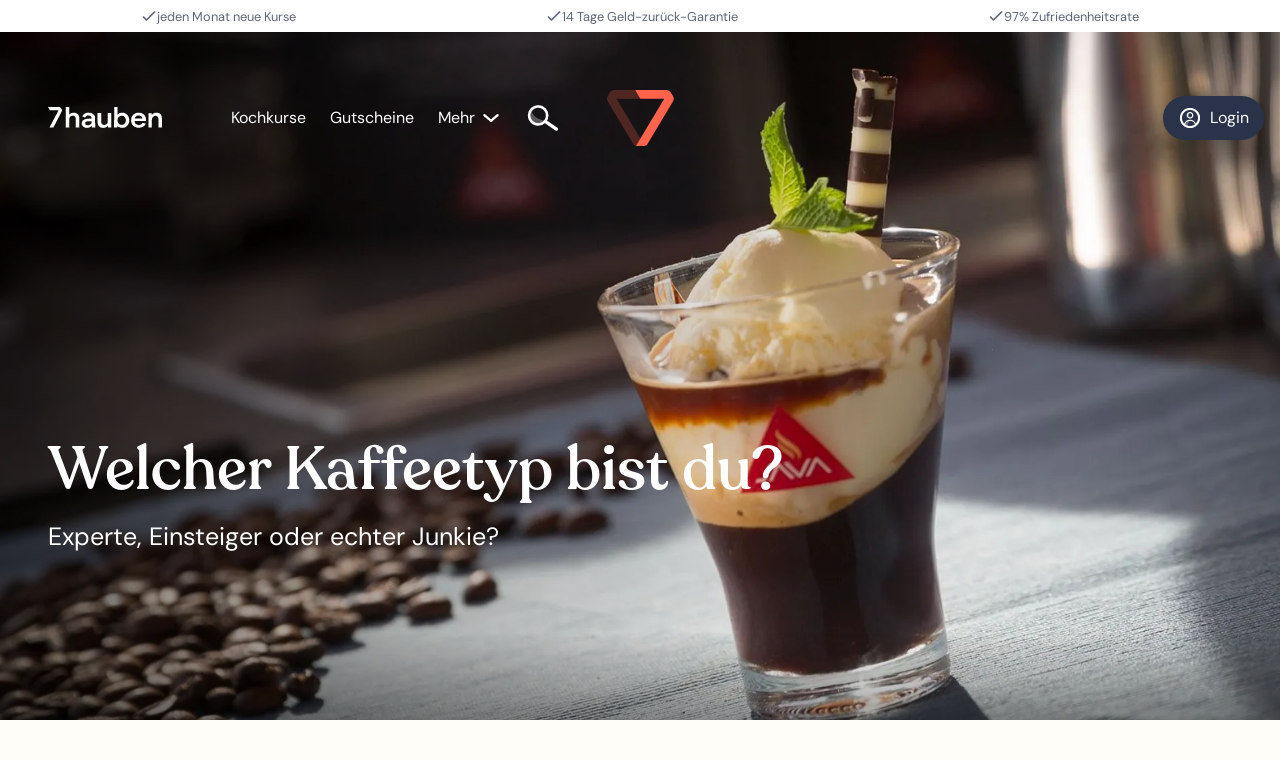

--- FILE ---
content_type: text/html
request_url: https://www.7hauben.com/blog/welcher-kaffeetyp-bist-du/
body_size: 24285
content:
<!DOCTYPE html><html lang="de"><head><meta charSet="utf-8"/><meta property="og:type" content="website"/><meta property="og:image" content="https://7h-strapi.s3.eu-central-1.amazonaws.com/defaul_seo_image_a0915faca2.jpeg"/><meta name="viewport" content="width=device-width, initial-scale=1.0, maximum-scale=1.0, user-scalable=0"/><meta name="theme-color" content="#212839"/><meta name="google-site-verification" content="Yw_pgSNqg11F1le9S4GSZ9qFk_al2TeV3x7top6kj3U"/><meta name="language" content="de"/><script><!-- Google Tag Manager -->
                                            (function(w,d,s,l,i){w[l]=w[l]||[];w[l].push({'gtm.start':
                                            new Date().getTime(),event:'gtm.js'});var f=d.getElementsByTagName(s)[0],
                                            j=d.createElement(s),dl=l!='dataLayer'?'&l='+l:'';j.async=true;j.src=
                                            'https://www.googletagmanager.com/gtm.js?id='+i+dl;f.parentNode.insertBefore(j,f);
                                            })(window,document,'script','dataLayer','GTM-P6F48M4');
                                            <!-- End Google Tag Manager --></script><script>var adbq = window.adbq || [];
  var adbs = window.adbs || {};

  adbs.accountId = 'BX8sa7';
  adbs.domain = '7hauben.com';

  adbs.currentPage = new URL( window.location.href );
  adbs.env = adbs.currentPage.searchParams.get( 'adb_debug' ) === 'true' ? 'dev' : 'prod';
  adbs.version = adbs.currentPage.searchParams.get( 'adb_version' );
  adbs.hasSessionStorageAccess = () => {
    const test = 'sessionStorageWriteable';
    try {
      sessionStorage.setItem( 'test', test );
      sessionStorage.removeItem( 'test' );

      return true;
    } catch ( e ) {
      return false;
    }
  };
  adbs.hasLocalStorageAccess = () => {
    const test = 'localStorageWriteable';
    try {
      localStorage.setItem( 'test', test );
      localStorage.removeItem( 'test' );

      return true;
    } catch ( e ) {
      return false;
    }
  };
  adbs.encodeInput = ( input ) => btoa( encodeURIComponent( JSON.stringify( input ) ) );
  adbs.decodeInput = ( input ) => JSON.parse( decodeURIComponent( atob(  input ) ) );
  adbs.isValidUrl = ( url ) => {
    try {
      new URL( url );

      return true;
    } catch ( e ) {
      return false;
    }

  };
  adbs.retry = 200;
  adbs.load = ( a, d, e, v ) => {
    const el = document.createElement( 'script' );
    el.type = 'text/javascript';
    el.async = true;
    el.onerror = () => {
      setTimeout( () => {

        adbs.load( adbs.accountId, adbs.domain, adbs.env, adbs.version );

        adbs.retry = adbs.retry * 1.5;

      }, adbs.retry);

    };
    el.src = 'https://bundle.' + d + '/client?subdomain=bundle2&env=' + e + '&account_id=' + a + ( v ? '&version=' + v : '' );
    const s = document.getElementsByTagName( 'script' )[0];
    s.parentNode.insertBefore( el, s );

  }
  adbs.spaListener = (history) => {
    const pushState = history.pushState
    history.pushState = function (state) {
      if (typeof history.onpushstate === 'function') {
        history.onpushstate({ state })
      }
      const output = pushState.apply(history, arguments)

      adbq.push({
        method: 'track',
        event_name: 'Viewed a page',
        event_type: 'standard',
        event_timestamp: new Date().getTime(),
        page_url: window.location.href,
        referrer_url: adbs.currentReferrer,
        page_title: document.title
      })

      adbs.currentReferrer = window.location.href

      return output
    }
  }

  adbq.push( {
    method: 'track',
    event_name: 'Viewed a page',
    event_type: 'standard',
    event_timestamp: new Date().getTime(),
    page_url: adbs.currentPage.href,
    referrer_url: document.referrer,
    page_title: document.title
  } );
  adbs.currentReferrer = adbs.currentPage.href

  if ( adbs.hasLocalStorageAccess() ) {
    if ( localStorage.getItem( 'adbq' ) ) {
      const storedQueue = JSON.parse( localStorage.getItem( 'adbq' ) );
      storedQueue.map( event => adbq.push( event ) );
    }

    localStorage.setItem( 'adbq', JSON.stringify( adbq ) );

  } else {
    const storedQueue = adbs.currentPage.searchParams.get( 'adbq' );
    if ( storedQueue ) {
      adbs.decodeInput( storedQueue ).map( event => adbq.push( event ) );
      adbs.currentPage.searchParams.delete( 'adbq' );
      window.history.replaceState({}, document.title, adbs.currentPage.href );

    }

    document.querySelectorAll('a').forEach( link => {
      let currentLink = link.getAttribute('href')
      if ( adbs.isValidUrl( currentLink ) ) {
        currentLink = new URL( link.getAttribute('href') );
        currentLink.searchParams.set( 'adbq', adbs.encodeInput( adbq ) );
        link.setAttribute( 'href', currentLink.href );
      }
    });

  }

  adbs.spaListener(window.history)
  adbs.load( adbs.accountId, adbs.domain, adbs.env, adbs.version );</script><title>Welcher Kaffeetyp bist du? | 7hauben</title><meta name="robots" content="index,follow"/><meta name="description" content="Die Beliebtheit von Kaffee ist unumstritten. Der perfekte Genuss nicht: jeder hat andere Vorlieben. Welcher Kaffeetyp bist du?"/><meta property="og:title" content="Welcher Kaffeetyp bist du? | 7hauben"/><meta property="og:description" content="Die Beliebtheit von Kaffee ist unumstritten. Der perfekte Genuss nicht: jeder hat andere Vorlieben. Welcher Kaffeetyp bist du?"/><script type="application/ld+json">{"@context":"https://schema.org","@type":"Article","description":"Die Beliebtheit von Kaffee ist unumstritten. Der perfekte Genuss nicht: jeder hat andere Vorlieben. Welcher Kaffeetyp bist du?","mainEntityOfPage":{"@type":"WebPage","@id":"https://www.7hauben.com/blog/welcher-kaffeetyp-bist-du"},"headline":"Welcher Kaffeetyp bist du? | 7hauben","image":["https://7h-strapi.s3.eu-central-1.amazonaws.com/transgourmet_kaffe_web_header_4722_1eecae1a06_d914524d14.jpeg"],"author":{"@type":"Person","name":"7hauben"}}</script><meta name="next-head-count" content="15"/><link rel="preload" href="/_next/static/css/6a2039578bccd891.css" as="style"/><link rel="stylesheet" href="/_next/static/css/6a2039578bccd891.css" data-n-g=""/><link rel="preload" href="/_next/static/css/e7e25dda438c4575.css" as="style"/><link rel="stylesheet" href="/_next/static/css/e7e25dda438c4575.css" data-n-p=""/><link rel="preload" href="/_next/static/css/1d150549f7629ce2.css" as="style"/><link rel="stylesheet" href="/_next/static/css/1d150549f7629ce2.css" data-n-p=""/><noscript data-n-css=""></noscript><script defer="" nomodule="" src="/_next/static/chunks/polyfills-42372ed130431b0a.js"></script><script src="/_next/static/chunks/webpack-e127148e354e7f43.js" defer=""></script><script src="/_next/static/chunks/framework-ff47b0878efc3e9b.js" defer=""></script><script src="/_next/static/chunks/main-c7e87924c6ce4e35.js" defer=""></script><script src="/_next/static/chunks/pages/_app-557303ed12041951.js" defer=""></script><script src="/_next/static/chunks/5872-315d51aa0d2b10e3.js" defer=""></script><script src="/_next/static/chunks/1664-66a9a738bfb2fdef.js" defer=""></script><script src="/_next/static/chunks/7988-48b0b82a7a59fa0c.js" defer=""></script><script src="/_next/static/chunks/7703-2e926c11b80faad7.js" defer=""></script><script src="/_next/static/chunks/5384-c2b06400a60d0655.js" defer=""></script><script src="/_next/static/chunks/8079-67cccd1090d33068.js" defer=""></script><script src="/_next/static/chunks/2138-4aef8a261d65710d.js" defer=""></script><script src="/_next/static/chunks/8735-60f255ab8e13fa3e.js" defer=""></script><script src="/_next/static/chunks/7437-708ac9b5698b0f60.js" defer=""></script><script src="/_next/static/chunks/3253-c314e70d8cd9c75f.js" defer=""></script><script src="/_next/static/chunks/5202-a38e15fb2cd58bf8.js" defer=""></script><script src="/_next/static/chunks/120-99cfb985e0ead115.js" defer=""></script><script src="/_next/static/chunks/3625-f674fd1eb8e198e8.js" defer=""></script><script src="/_next/static/chunks/129-6347e91c01cf1cb8.js" defer=""></script><script src="/_next/static/chunks/8159-c0cabbb8f94b995e.js" defer=""></script><script src="/_next/static/chunks/9872-9762d2b4022a8421.js" defer=""></script><script src="/_next/static/chunks/6848-60f0e38cda201b45.js" defer=""></script><script src="/_next/static/chunks/2051-a39e4cf1c1026eaf.js" defer=""></script><script src="/_next/static/chunks/5406-983cfbb715c16f81.js" defer=""></script><script src="/_next/static/chunks/5772-44f8ae951fd8d55a.js" defer=""></script><script src="/_next/static/chunks/3346-75fbe08c6c37c195.js" defer=""></script><script src="/_next/static/chunks/5547-5ff79ac6d7b167b8.js" defer=""></script><script src="/_next/static/chunks/1434-3ca16c3e2176e0e0.js" defer=""></script><script src="/_next/static/chunks/3138-eefddf761c2efb44.js" defer=""></script><script src="/_next/static/chunks/pages/blog/%5Bslug%5D-5806c9f18d2c4f15.js" defer=""></script><script src="/_next/static/71ZX6hLnOXTilTBmM1O9-/_buildManifest.js" defer=""></script><script src="/_next/static/71ZX6hLnOXTilTBmM1O9-/_ssgManifest.js" defer=""></script></head><body><div id="__next"><div><div class="shHeaderSection_headerSection__vveQs"></div><div class="shTrustTeaser_teaser__g4Eyu"><div class="py-1 py-md-2 topTeaser tw-bg-[#ffffff] tw-h-[calc(1rem+16px)] tw-flex tw-items-center"><div class="container"><div class="row"><div class="col-12 text-dark"><div class="md:tw-hidden"><div class="swiper"><div class="swiper-wrapper"><div class="swiper-slide"><div class="px-2 opacity-75 tw-flex tw-gap-[10px] tw-items-center small-text tw-justify-center"><svg xmlns="http://www.w3.org/2000/svg" viewBox="0 0 24 24" class="svg-small"><path d="M8.21 19.25c-.33 0-.65-.13-.88-.37l-4.42-4.42c-.49-.49-.49-1.28 0-1.77s1.28-.49 1.77 0l3.54 3.54L19.34 5.11c.49-.49 1.28-.49 1.77 0s.49 1.28 0 1.77l-12 12c-.24.24-.55.37-.88.37Z" fill="#2a3349"></path></svg>jeden Monat neue Kurse</div></div><div class="swiper-slide"><div class="px-2 opacity-75 tw-flex tw-gap-[10px] tw-items-center small-text tw-justify-center"><svg xmlns="http://www.w3.org/2000/svg" viewBox="0 0 24 24" class="svg-small"><path d="M8.21 19.25c-.33 0-.65-.13-.88-.37l-4.42-4.42c-.49-.49-.49-1.28 0-1.77s1.28-.49 1.77 0l3.54 3.54L19.34 5.11c.49-.49 1.28-.49 1.77 0s.49 1.28 0 1.77l-12 12c-.24.24-.55.37-.88.37Z" fill="#2a3349"></path></svg>14 Tage Geld-zurück-Garantie</div></div><div class="swiper-slide"><div class="px-2 opacity-75 tw-flex tw-gap-[10px] tw-items-center small-text tw-justify-center"><svg xmlns="http://www.w3.org/2000/svg" viewBox="0 0 24 24" class="svg-small"><path d="M8.21 19.25c-.33 0-.65-.13-.88-.37l-4.42-4.42c-.49-.49-.49-1.28 0-1.77s1.28-.49 1.77 0l3.54 3.54L19.34 5.11c.49-.49 1.28-.49 1.77 0s.49 1.28 0 1.77l-12 12c-.24.24-.55.37-.88.37Z" fill="#2a3349"></path></svg>97% Zufriedenheitsrate</div></div></div></div></div><div class="tw-hidden md:tw-flex tw-justify-around"><div class="px-2 opacity-75 tw-flex tw-gap-[10px] tw-items-center small-text tw-justify-center"><svg xmlns="http://www.w3.org/2000/svg" viewBox="0 0 24 24" class="svg-small"><path d="M8.21 19.25c-.33 0-.65-.13-.88-.37l-4.42-4.42c-.49-.49-.49-1.28 0-1.77s1.28-.49 1.77 0l3.54 3.54L19.34 5.11c.49-.49 1.28-.49 1.77 0s.49 1.28 0 1.77l-12 12c-.24.24-.55.37-.88.37Z" fill="#2a3349"></path></svg>jeden Monat neue Kurse</div><div class="px-2 opacity-75 tw-flex tw-gap-[10px] tw-items-center small-text tw-justify-center"><svg xmlns="http://www.w3.org/2000/svg" viewBox="0 0 24 24" class="svg-small"><path d="M8.21 19.25c-.33 0-.65-.13-.88-.37l-4.42-4.42c-.49-.49-.49-1.28 0-1.77s1.28-.49 1.77 0l3.54 3.54L19.34 5.11c.49-.49 1.28-.49 1.77 0s.49 1.28 0 1.77l-12 12c-.24.24-.55.37-.88.37Z" fill="#2a3349"></path></svg>14 Tage Geld-zurück-Garantie</div><div class="px-2 opacity-75 tw-flex tw-gap-[10px] tw-items-center small-text tw-justify-center"><svg xmlns="http://www.w3.org/2000/svg" viewBox="0 0 24 24" class="svg-small"><path d="M8.21 19.25c-.33 0-.65-.13-.88-.37l-4.42-4.42c-.49-.49-.49-1.28 0-1.77s1.28-.49 1.77 0l3.54 3.54L19.34 5.11c.49-.49 1.28-.49 1.77 0s.49 1.28 0 1.77l-12 12c-.24.24-.55.37-.88.37Z" fill="#2a3349"></path></svg>97% Zufriedenheitsrate</div></div></div></div></div></div></div><div><div class="shCommerceTeaser_teaser__YzSr_"></div></div></div><noscript><iframe src="https://www.googletagmanager.com/ns.html?id=GTM-P6F48M4" height="0" width="0" style="display:none;visibility:hidden"></iframe></noscript><div class=""><div class="shHeader_header__bp3SS no-select p-relative blog_header__ySsAh"><div class="shHeader_headerBackgroundImage__NPVcR"><img class=" false shImage_viewportWidth__hz3CN false false false" src="https://d2z9jv66wc4wox.cloudfront.net/[base64]" alt="7hauben kochen" loading="eager"/></div><div class="shHeader_headerBackgroundBottomGradient__vXTKS"></div><div class="shHeader_headerBackgroundLinearGradient__DLMCH"></div><div class="shHeader_headerMenu__bQ4Fg"><div class="px-2 px-lg-3 py-2 py-md-4 py-xl-5  shMenu_menu__yHOmp " id="menu"><div class="shMenu_menuMain___6qc8 h-100"><div class="shMenu_brandwordMark__baeh9"><a class="mr-0 mr-sm-3 mr-xl-5 align-self-center" aria-label="zur Startseite" href="/"><svg viewBox="0 0 101 20" xmlns="http://www.w3.org/2000/svg" fill-rule="evenodd" clip-rule="evenodd" stroke-linejoin="round" stroke-miterlimit="2"><path d="M18.626.028v7.067c.415-1.024 2.378-1.881 3.872-1.881 3.623 0 5.033 2.212 5.033 5.531v7.91h-3.153v-7.44c0-2.046-.747-3.374-2.655-3.374-1.742 0-3.097 1.383-3.097 3.374v7.44H15.5L15.473 0l3.153.028zm11.007 14.893c0-3.346 3.235-4.37 6.914-4.37.58 0 1.106.056 1.603.111.084-.221.11-.47.11-.774 0-1.466-1.382-2.213-2.903-2.213-1.216 0-2.212.553-2.738 1.881l-2.572-.941c.692-2.157 2.959-3.512 5.614-3.512 3.07 0 5.698 1.992 5.698 4.84l.055 8.712H38.51l-.111-1.687c-.802 1.161-2.516 2.046-4.203 2.046-2.461 0-4.564-1.576-4.564-4.093zm8.822-1.825c-.194-.028-1.355-.111-2.655-.111-1.826 0-3.181.332-3.181 1.853 0 1.051.968 1.825 2.323 1.825 1.854 0 3.54-1.438 3.54-3.207 0-.167 0-.277-.027-.36zm14.132 3.927c-.471 1.161-2.296 1.991-4.15 1.991-3.151 0-4.894-2.212-4.894-5.365V5.518h3.153v7.799c0 1.77.857 2.987 2.848 2.987 1.577 0 2.987-1.383 2.987-2.821V5.49h3.125v13.165h-2.96l-.11-1.632zm18.805-4.84c0 3.734-2.544 6.803-6.03 6.803-1.658 0-3.483-.691-4.313-1.908l-.138 1.577h-2.85L58.119 0l3.014.028v6.956c.968-1.272 2.434-1.825 4.093-1.825 3.678 0 6.167 2.986 6.167 7.024zm-6.665 4.121c2.24 0 3.678-1.964 3.678-4.176 0-2.268-1.41-4.259-3.512-4.259-2.24 0-3.871 1.687-3.871 4.203 0 2.241 1.354 4.232 3.705 4.232zm8.269-4.259c0-4.149 2.683-6.886 6.693-6.886 3.872 0 6.416 2.599 6.416 6.72 0 .387 0 .664-.028.857l-10.066.111c0 1.687 1.382 3.54 3.678 3.54 1.493 0 2.71-.581 3.484-2.019l2.738.829c-.912 2.241-3.43 3.706-6.167 3.706-4.038 0-6.748-2.848-6.748-6.858zm3.18-1.549 6.776-.027c0-1.522-1.548-2.794-3.374-2.794-1.88 0-3.291 1.272-3.401 2.821h-.001zm14.907-3.07c.996-1.465 2.296-2.267 4.23-2.267 3.79 0 4.813 2.544 4.813 6.609v6.887h-3.07v-7.053c0-2.571-1.07-3.636-2.683-3.635-1.86 0-3.18 2.004-3.18 4.133v6.555h-2.986V5.574h2.876v1.852zM0 0l1.618 3.014h7.619L1.286 18.655h3.429l7.37-14.756a1.722 1.722 0 0 0 0-1.715L11.283.83A1.658 1.658 0 0 0 9.845 0H0z" fill="#fff"></path></svg></a></div><ul class="h-100"><li class="no-select d-flex align-items-center"><a href="/kochkurse/">Kochkurse</a></li><li class="no-select d-flex d-sm-none d-lg-flex align-items-center"><a href="/gutscheine/">Gutscheine</a></li><li class="no-select p-relative d-flex align-items-center"><span>Mehr</span><svg xmlns="http://www.w3.org/2000/svg" viewBox="0 0 24 24" class="ml-1 svg-24 svg-light"><path d="M12 16c-.23 0-.46-.07-.66-.2l-.1-.08-6.57-5.63c-.24-.21-.39-.49-.41-.81s.08-.62.28-.86c.39-.45 1.06-.55 1.56-.22l.11.08 5.8 4.97 5.79-4.96c.5-.43 1.25-.37 1.67.13.39.45.38 1.13-.02 1.57l-.1.09-6.57 5.64c-.22.19-.5.28-.77.28Z" fill="#2a3349"></path></svg></li></ul></div><div class="shMenu_menuBetween__SSj5i"><a aria-label="zur Startseite" href="/"><svg xmlns="http://www.w3.org/2000/svg" viewBox="0 0 67 56"><g fill="#FF634C" fill-rule="evenodd"><path d="M7.393 0c-1.84 0-3.44.88-4.48 2.56L.833 6c-1.04 1.76-1.12 3.68-.16 5.28l25.76 43.04c.64 1.12 1.76 1.68 2.96 1.68h8.48L9.553 8.72h23.84l5.2-8.72h-31.2z" opacity="0.25"></path><path d="M59.393 0h-31.2l5.2 8.72h23.84L28.913 56h8.48c1.2 0 2.32-.56 2.96-1.68l25.76-43.04c.96-1.6.88-3.52-.16-5.28l-2.08-3.44C62.913.88 61.233 0 59.393 0"></path></g></svg></a></div><div class="shMenu_searchIcon__w8lR_ c-pointer"><a class="d-flex align-items-center tw-p-2 lg:tw-p-0" aria-label="zur Suche" href="/suche/"><svg xmlns="http://www.w3.org/2000/svg" viewBox="0 0 24 24" class="svg-light mr-3 mr-lg-4 tw-w-[24px] lg:tw-w-[32px]"><g fill="#2a3349"><path d="M8.37 17.83c-4.27 0-7.75-3.47-7.75-7.75a7.75 7.75 0 1 1 7.75 7.75Zm0-13.49c-3.17 0-5.75 2.58-5.75 5.75s2.58 5.75 5.75 5.75 5.75-2.58 5.75-5.75-2.58-5.75-5.75-5.75Z"></path><path d="M3.26 5.59s.26 4.1 4.1 6.3 7.04 2.23 7.04 2.23-7.31 3.53-10.23.37c-2.88-3.11-.91-8.9-.91-8.9Z" opacity="0.3"></path><path d="M22.12 21.66c-.25 0-.5-.07-.72-.23l-8.02-5.62c-.57-.4-.7-1.18-.31-1.74.4-.57 1.18-.7 1.74-.31l8.02 5.62c.57.4.7 1.18.31 1.74-.24.35-.63.53-1.03.53Z"></path></g></svg></a></div><div class="text-white shMenu_toggleMobile__rX023 no-select">Menü</div><div class="shMenu_menuProfile__pCrjk"><button aria-label="Login" tabindex="0" class=" shButton_button__CZtUK shButton_solid-dark__a4hQp shButton_small__B4XU2"><svg xmlns="http://www.w3.org/2000/svg" viewBox="0 0 24 24" class="svg-light svg-24"><g fill="#2a3349"><path d="M12 12c-.91-.91-.91-1.82-.91-2.73s0-1.82.91-2.73c-1.51 0-2.73 1.22-2.73 2.73S10.49 12 12 12Zm-2.66 8.72c.24-2.29 1.13-4.53 2.66-6.45-2.97 0-5.43 2.19-5.85 5.05-.04.28 3.14 1.83 3.19 1.4Z" opacity="0.3"></path><path d="M12 12.58c-1.82 0-3.31-1.48-3.31-3.31S10.17 5.96 12 5.96s3.31 1.48 3.31 3.31-1.48 3.31-3.31 3.31Zm0-5.45c-1.18 0-2.15.96-2.15 2.15s.96 2.15 2.15 2.15 2.15-.96 2.15-2.15-.96-2.15-2.15-2.15Z"></path><path d="M12 22.12C6.42 22.12 1.88 17.58 1.88 12S6.42 1.88 12 1.88 22.12 6.42 22.12 12 17.58 22.12 12 22.12Zm-5-3.8c1.42 1.12 3.19 1.74 5 1.74s3.58-.62 5-1.74c-.77-2.08-2.77-3.47-5-3.47s-4.22 1.39-5 3.47Zm5-14.38c-4.44 0-8.06 3.62-8.06 8.06 0 2.05.76 3.99 2.15 5.48 1.05-2.31 3.35-3.79 5.9-3.79s4.85 1.48 5.9 3.79A7.99 7.99 0 0 0 20.04 12c0-4.44-3.61-8.06-8.06-8.06Z"></path></g></svg>Login</button></div></div></div><div class="shHeader_headerContent__0Y0kM"><div class="container"><section class="shSection_shSection__dAycQ  shSection_transparent__SrWFV shSection_both__k4n_q shSection_left__64G1f" id=""><div class="container"><div class="row mx-auto"><div class="col-12 col-lg-8"><h1 class="tw-mb-5">Welcher Kaffeetyp bist du?</h1><h2 class="h5">Experte, Einsteiger oder echter Junkie?</h2></div></div></div></section></div></div></div><section class="shSection_shSection__dAycQ  shSection_transparent__SrWFV shSection_both-small__Imy40 shSection_left__64G1f" id=""><div class="container"><div class="row mx-auto"><div class="col-12 col-lg-8 offset-lg-2"><div class="mt-5 blog_content__2zQ3J"><p>Ist es die aufputschende Wirkung? Der vollmundig-herbe Geschmack? Oder der einzigartige Geruch, der sanft die Nase umgarnt, bis sie gierig immer mehr davon haben will? Die Beliebtheit von Kaffee ist jedenfalls unumstritten. <strong>Der perfekte Genuss nicht.</strong> Schwarz. Mit Zucker. Viel Milch. Keine Milch. Zarte Schaumkrone. <strong>Oder doch nicht?</strong> Die Vorlieben und Varianten des Kaffeegenusses sind so vielfältig wie Geschmäcker eben sind. <strong>Welcher Kaffeetyp bist du?</strong></p>
<br/>
<h2>„Mit viel Milch, bitte” – Der Einsteiger</h2>
<p>Er mag eigentlich gar keinen Kaffee, aber manchmal tut so ein Energieschub doch gut. Das ganze Energydrinkzeugs ist ja auch nicht das Wahre und wenn alle Kaffee trinken, dann muss da ja was dran sein. <strong>Deshalb beginnt er langsam: mit Milch. Viiiiel Milch.</strong> Und auch nur dann, wenn es wirklich sein muss. „Ich könnte meinen Kaffee niemals schwarz trinken”, ist er überzeugt. Für diese Aussage wird er meist belächelt, denn viele haben so angefangen und wissen: <strong>Er wird schon bald einer von uns sein …</strong></p>
<br/>
<h2>„Zur Morgenstund Kaffee im Mund” – Die Gewohnheitstrinkerin</h2>
<p>Irgendwann einmal hat sie damit angefangen. Und irgendwie nicht mehr aufgehört. Sie mag Kaffee, aber eigentlich geht es mehr um die täglichen Rituale. Der Kaffee am Morgen beim Lesen der aktuellen Nachrichten gehört genauso dazu wie die Kaffeepause mit den Arbeitskollegen. Wie der Kaffee sein muss, ist nicht so wichtig. <strong>Es geht um die Gewohnheit und den gesellschaftlichen Austausch</strong> – denn was gibt es Schöneres, als ein Kaffeepläuschchen, bei dem der neueste Klatsch und Tratsch ausgetauscht wird.</p>
<br/>
<h2>„Es duftet so gut” – Der Riecher</h2>
<p>Dieser Kaffeetrinkertyp ist den meisten eher suspekt. <strong>Denn er trinkt keinen Kaffee, liebt aber den Geruch.</strong> Und so kommt er langsam angeschlichen, wenn sich jemand an der Kaffeemaschine zu schaffen macht, um den Geruch frisch gebrühter Bohnen einzufangen, fast schon zu inhalieren. Er verbindet Freiheit und Entspannung mit diesem Duft, aber trinken? <strong>Niemals!</strong></p>
<br/>
<h2>„Meine 1.000€ Maschine macht das besser” – Die Expertin</h2>
<p><strong>Für sie ist Kaffee eine Lebenseinstellung.</strong> Sie ist stets auf der Suche nach dem ultimativen Zubereitungsequipment und dem vollkommenen Geschmack. Sie verzichtet auf schlechten Kaffee und investiert ihr Geld lieber in Premiumprodukte. Am liebsten würde sie die Bohnen immer selbst rösten, um nichts vom Aroma zu verschenken. Alle anderen Kaffeetrinker sind unwissende Banausen, ihr größter Alptraum: <strong>Instant-Kaffee.</strong></p>
<br/>
<h2>„Oh, das ist heut erst meine 9. Tasse” – Der Junkie</h2>
<p>Jeder kennt einen solchen Kaffeejunkie. In seinen Adern fließt pures Koffein, seine Tasse ist immer in Reichweite. Er weiß schon gar nicht mehr, warum er Kaffee trinkt, seine wachmachende Wirkung ist es jedenfalls nicht. Denn die spürt er schon lange nicht mehr. Es gibt keine Uhrzeit, die zu spät für einen Kaffee ist. Oder zu früh. <strong>Jede Zeit ist Kaffeezeit!</strong></p>
<p>Wenn man sein Umfeld ein wenig beobachtet, entdeckt man bestimmt noch weitere Typen. Denn dieses schwarze Lebenselixier tut nun mal sein Bestes, um uns durch den Tag zu helfen. <strong>Und egal welcher Typ man nun ist: Kaffeeliebe verbindet. ❤</strong></p>
<p>Lust auf ein Glas Affogato? <a href="https://www.7hauben.com/rezept/affogato/">HIER</a> geht&#x27;s zum Rezept! <br/><br/></p>
<div class=""><div class="blog_youtube__pVscw h-100 w-100 "></div></div></div><p class="small-text opacity-50 mt-5 mb-3">zuletzt geändert am: 02.05.2022</p><div class="d-flex align-items-center"><img class="blog_authorImage__BIMeo mr-2 shImage_fluid__3IHHp false false false false" src="https://d2z9jv66wc4wox.cloudfront.net/eyJidWNrZXQiOiI3aC1zdHJhcGkiLCJrZXkiOiIyNTA5X3RlYW1fU2FyYV9NYWhsa25lY2h0XzhiZDBiOTBiYmIuanBnIiwiZWRpdHMiOnsicmVzaXplIjp7IndpZHRoIjo3MDAsImhlaWdodCI6bnVsbCwiZml0IjoiY292ZXIifX19" alt="7hauben kochen" loading="eager"/><p class="small-text"><span class="opacity-50">Verfasst von: </span> <br/>Sara</p></div><div class="d-flex align-items-center justify-items-center mt-5"><svg xmlns="http://www.w3.org/2000/svg" viewBox="0 0 24 24" class="svg-lobster svg-small"><path d="M14.81 19.75c-.29 0-.57-.1-.8-.31l-.09-.1-5.64-6.57c-.34-.4-.38-.99-.09-1.43l.08-.1 5.63-6.57c.21-.24.49-.39.81-.41.31-.02.62.08.86.28.45.39.55 1.06.22 1.56l-.08.11-4.97 5.8 4.96 5.79c.43.5.37 1.25-.13 1.67-.22.19-.5.29-.77.29Z" fill="#2a3349"></path></svg><a href="/blog">zurück zur Übersicht</a></div></div></div></div></section><section class="shSection_shSection__dAycQ  shSection_sepia__XbFdC shSection_both__k4n_q shSection_left__64G1f" id=""><div class="container"><div class="row mx-auto"><div class=" shSlider_shSlider__e0_wu "><div class="shSlider_shSliderHeader__MmGGP d-flex flex-column flex-sm-row mb-4"><div class="mb-2 mb-sm-0 h6">Rezepte zu diesem Beitrag</div><div class=" d-flex flex-row align-self-end mt-3 mt-sm-0 mb-1"><svg xmlns="http://www.w3.org/2000/svg" viewBox="0 0 24 24" class="c-pointer  svg-lobster  mr-3 svg-24 shSlider_arrowDisabled__rfCVX"><path d="M12 20.99c-.29 0-.56-.11-.77-.32l-7.99-8c-.05-.07-.07-.09-.09-.12-.04-.06-.05-.09-.06-.11l-.08-.24c0-.05-.01-.09-.02-.13v-.09l.04-.29.04-.12c.03-.07.04-.1.06-.12.04-.07.06-.09.08-.12 0 0 .01-.02.02-.03s.03-.03.04-.05l.04-.04 7.92-7.92c.41-.41 1.12-.41 1.53 0 .2.2.32.48.32.77s-.11.56-.32.77L6.69 10.9h13.33a1.082 1.082 0 0 1-.11 2.16H6.7l6.15 6.16c.34.44.31 1.06-.08 1.44-.2.2-.48.32-.77.32Z" fill="#2a3349"></path></svg><svg xmlns="http://www.w3.org/2000/svg" viewBox="0 0 24 24" class="c-pointer  svg-lobster  svg-24 "><path d="M12 20.99c-.29 0-.56-.11-.77-.32s-.32-.48-.32-.77.11-.56.32-.77l6.07-6.07H3.97a1.082 1.082 0 0 1 .11-2.16H17.3l-6.15-6.16c-.34-.44-.31-1.06.08-1.44.41-.41 1.12-.41 1.53 0l7.99 8c.05.07.07.09.09.12.04.06.05.09.06.11l.08.24c0 .05.01.09.02.13v.09l-.04.29-.04.12c-.03.07-.04.1-.06.12-.04.07-.06.09-.08.12 0 0-.01.02-.02.03s-.03.03-.04.05l-.04.04-7.92 7.92c-.2.2-.48.32-.77.32Z" fill="#2a3349"></path></svg></div></div><div class="swiper shSlider_swiper__Xtgic"><div class="swiper-wrapper"><div class="swiper-slide mw-card"><div class="swiper-slide w-100"></div></div><div class="swiper-slide mw-card"><div class="swiper-slide w-100"></div></div><div class="swiper-slide mw-card"><div class="swiper-slide w-100"></div></div></div><div class="swiper-scrollbar"></div><div class="swiper-pagination"></div></div></div></div></div></section><section class="shSection_shSection__dAycQ  shSection_sepia__XbFdC shSection_both__k4n_q shSection_left__64G1f" id=""><div class="container"><div class="row mx-auto"></div></div></section><section class="shSection_shSection__dAycQ  shSection_transparent__SrWFV shSection_none___5Q7m shSection_left__64G1f" id=""><div class="container"><div class="row mx-auto"><div class="col-12 col-lg-8"><div class="my-5 shSlider_shSlider__e0_wu "><div class="shSlider_shSliderHeader__MmGGP d-flex flex-column flex-sm-row mb-4"><div class="mb-2 mb-sm-0 h6">Weitere Beiträge</div><div class=" d-flex flex-row align-self-end mt-3 mt-sm-0 mb-1"><svg xmlns="http://www.w3.org/2000/svg" viewBox="0 0 24 24" class="c-pointer  svg-lobster  mr-3 svg-24 shSlider_arrowDisabled__rfCVX"><path d="M12 20.99c-.29 0-.56-.11-.77-.32l-7.99-8c-.05-.07-.07-.09-.09-.12-.04-.06-.05-.09-.06-.11l-.08-.24c0-.05-.01-.09-.02-.13v-.09l.04-.29.04-.12c.03-.07.04-.1.06-.12.04-.07.06-.09.08-.12 0 0 .01-.02.02-.03s.03-.03.04-.05l.04-.04 7.92-7.92c.41-.41 1.12-.41 1.53 0 .2.2.32.48.32.77s-.11.56-.32.77L6.69 10.9h13.33a1.082 1.082 0 0 1-.11 2.16H6.7l6.15 6.16c.34.44.31 1.06-.08 1.44-.2.2-.48.32-.77.32Z" fill="#2a3349"></path></svg><svg xmlns="http://www.w3.org/2000/svg" viewBox="0 0 24 24" class="c-pointer  svg-lobster  svg-24 "><path d="M12 20.99c-.29 0-.56-.11-.77-.32s-.32-.48-.32-.77.11-.56.32-.77l6.07-6.07H3.97a1.082 1.082 0 0 1 .11-2.16H17.3l-6.15-6.16c-.34-.44-.31-1.06.08-1.44.41-.41 1.12-.41 1.53 0l7.99 8c.05.07.07.09.09.12.04.06.05.09.06.11l.08.24c0 .05.01.09.02.13v.09l-.04.29-.04.12c-.03.07-.04.1-.06.12-.04.07-.06.09-.08.12 0 0-.01.02-.02.03s-.03.03-.04.05l-.04.04-7.92 7.92c-.2.2-.48.32-.77.32Z" fill="#2a3349"></path></svg></div></div><div class="swiper shSlider_swiper__Xtgic"><div class="swiper-wrapper"><div class="swiper-slide mw-card"><div class="shBlogCard_blogCard__FMKx6 c-pointer p-relative "><div class="shBlogCard_img__9Qhsm"><img class=" shImage_fluid__3IHHp false shImage_fullWidth__OWo95 shImage_fullHeight__nyEYT shImage_coverFit__ssVef" src="https://d2z9jv66wc4wox.cloudfront.net/eyJidWNrZXQiOiI3aC1zdHJhcGkiLCJrZXkiOiJLX0FmZmVlX2JkYzEwMWU3YTdfMjBlMjRjYjc3Yy5wbmciLCJlZGl0cyI6eyJyZXNpemUiOnsid2lkdGgiOjcwMCwiaGVpZ2h0IjpudWxsLCJmaXQiOiJjb3ZlciJ9fX0=" alt="7hauben kochen" loading="eager"/></div><div class="shBlogCard_blogInfo__5Dj_T p-3"><p class="h6">Wie der Kaffee nach Europa kam</p><p class="strong opacity-50">Allzeit bereit zur Kaffeezeit</p><div class="shBlogCard_content__gZ6_o"><p class="mt-2">Kaffee trinken ist nicht nur ein gesellschaftliches Erlebnis, sondern auch für viele Genuss pur. Wir erklären dir, woher der Kaffee kommt und wie er es nach Europa geschafft hat. Los geht&#x27;s!</p><div class="d-flex justify-items-center align-items-center mt-2"><p class="text-lobster small-text">zum Beitrag ...</p><svg xmlns="http://www.w3.org/2000/svg" viewBox="0 0 24 24" class="svg-lobster svg-small"><path d="M9.19 19.75a1.198 1.198 0 0 1-.99-1.85l.08-.11 4.97-5.8L8.29 6.2c-.43-.5-.37-1.25.13-1.67.45-.39 1.13-.38 1.57.02l.09.1 5.64 6.57c.34.4.38.99.09 1.43l-.08.1-5.63 6.57c-.21.24-.49.39-.81.41H9.2Z" fill="#2a3349"></path></svg></div></div></div></div></div><div class="swiper-slide mw-card"><div class="shBlogCard_blogCard__FMKx6 c-pointer p-relative "><div class="shBlogCard_img__9Qhsm"><img class=" shImage_fluid__3IHHp false shImage_fullWidth__OWo95 shImage_fullHeight__nyEYT shImage_coverFit__ssVef" src="https://d2z9jv66wc4wox.cloudfront.net/eyJidWNrZXQiOiI3aC1zdHJhcGkiLCJrZXkiOiJnaW5fZGJlZmNiOWU3OV8wOWYyMDg5ZWFiLmpwZWciLCJlZGl0cyI6eyJyZXNpemUiOnsid2lkdGgiOjcwMCwiaGVpZ2h0IjpudWxsLCJmaXQiOiJjb3ZlciJ9fX0=" alt="7hauben kochen" loading="eager"/></div><div class="shBlogCard_blogInfo__5Dj_T p-3"><p class="h6">Das Leben hat wieder Gin: Niesfrei durch den Frühling</p><p class="strong opacity-50">Gin Tonic zwischen Hype und Heilmittel</p><div class="shBlogCard_content__gZ6_o"><p class="mt-2">“Gin hilft gegen Heuschnupfen!” Eine Schlagzeile, die sich rasend schnell verbreitet. Aber was ist dran am neuen Heilmittel? Wir verraten es dir!</p><div class="d-flex justify-items-center align-items-center mt-2"><p class="text-lobster small-text">zum Beitrag ...</p><svg xmlns="http://www.w3.org/2000/svg" viewBox="0 0 24 24" class="svg-lobster svg-small"><path d="M9.19 19.75a1.198 1.198 0 0 1-.99-1.85l.08-.11 4.97-5.8L8.29 6.2c-.43-.5-.37-1.25.13-1.67.45-.39 1.13-.38 1.57.02l.09.1 5.64 6.57c.34.4.38.99.09 1.43l-.08.1-5.63 6.57c-.21.24-.49.39-.81.41H9.2Z" fill="#2a3349"></path></svg></div></div></div></div></div></div><div class="swiper-scrollbar"></div><div class="swiper-pagination"></div></div></div></div></div></div></section><div class="__react_component_tooltip t3c3fbc18-ff1e-4d05-a35f-c9b4636717eb place-top type-dark" id="t3c3fbc18-ff1e-4d05-a35f-c9b4636717eb" data-id="tooltip"><style aria-hidden="true">
  	.t3c3fbc18-ff1e-4d05-a35f-c9b4636717eb {
	    color: #fff;
	    background: #222;
	    border: 1px solid transparent;
	    border-radius: undefinedpx;
	    padding: 8px 21px;
  	}

  	.t3c3fbc18-ff1e-4d05-a35f-c9b4636717eb.place-top {
        margin-top: -10px;
    }
    .t3c3fbc18-ff1e-4d05-a35f-c9b4636717eb.place-top::before {
        content: "";
        background-color: inherit;
        position: absolute;
        z-index: 2;
        width: 20px;
        height: 12px;
    }
    .t3c3fbc18-ff1e-4d05-a35f-c9b4636717eb.place-top::after {
        content: "";
        position: absolute;
        width: 10px;
        height: 10px;
        border-top-right-radius: undefinedpx;
        border: 1px solid transparent;
        background-color: #222;
        z-index: -2;
        bottom: -6px;
        left: 50%;
        margin-left: -6px;
        transform: rotate(135deg);
    }

    .t3c3fbc18-ff1e-4d05-a35f-c9b4636717eb.place-bottom {
        margin-top: 10px;
    }
    .t3c3fbc18-ff1e-4d05-a35f-c9b4636717eb.place-bottom::before {
        content: "";
        background-color: inherit;
        position: absolute;
        z-index: -1;
        width: 18px;
        height: 10px;
    }
    .t3c3fbc18-ff1e-4d05-a35f-c9b4636717eb.place-bottom::after {
        content: "";
        position: absolute;
        width: 10px;
        height: 10px;
        border-top-right-radius: undefinedpx;
        border: 1px solid transparent;
        background-color: #222;
        z-index: -2;
        top: -6px;
        left: 50%;
        margin-left: -6px;
        transform: rotate(45deg);
    }

    .t3c3fbc18-ff1e-4d05-a35f-c9b4636717eb.place-left {
        margin-left: -10px;
    }
    .t3c3fbc18-ff1e-4d05-a35f-c9b4636717eb.place-left::before {
        content: "";
        background-color: inherit;
        position: absolute;
        z-index: -1;
        width: 10px;
        height: 18px;
    }
    .t3c3fbc18-ff1e-4d05-a35f-c9b4636717eb.place-left::after {
        content: "";
        position: absolute;
        width: 10px;
        height: 10px;
        border-top-right-radius: undefinedpx;
        border: 1px solid transparent;
        background-color: #222;
        z-index: -2;
        right: -6px;
        top: 50%;
        margin-top: -6px;
        transform: rotate(45deg);
    }

    .t3c3fbc18-ff1e-4d05-a35f-c9b4636717eb.place-right {
        margin-left: 10px;
    }
    .t3c3fbc18-ff1e-4d05-a35f-c9b4636717eb.place-right::before {
        content: "";
        background-color: inherit;
        position: absolute;
        z-index: -1;
        width: 10px;
        height: 18px;
    }
    .t3c3fbc18-ff1e-4d05-a35f-c9b4636717eb.place-right::after {
        content: "";
        position: absolute;
        width: 10px;
        height: 10px;
        border-top-right-radius: undefinedpx;
        border: 1px solid transparent;
        background-color: #222;
        z-index: -2;
        left: -6px;
        top: 50%;
        margin-top: -6px;
        transform: rotate(-135deg);
    }
  </style></div></div><footer class="footer_footer__qtr44"><div class="container"><div class="row text-white px-0 px-xl-6 pl-4"><div class="col-12 col-lg-2 mt-5"><div class="footer_brandicon__BZOhc"><svg xmlns="http://www.w3.org/2000/svg" xmlns:xlink="http://www.w3.org/1999/xlink" viewBox="0 0 1059.68 693.8"><defs><symbol id="brand-wordmark-slogan-negativ_svg__Icon" data-name="Icon" viewBox="0 0 60.88 52"><path d="M9 8.32h21.4L25.57 0H6.85a4.43 4.43 0 0 0-4.23 2.45L.69 5.87a4.51 4.51 0 0 0 .07 4.9l22.73 39.37a3.34 3.34 0 0 0 3.2 1.86l3.75-6.51z" opacity="0.25" fill="#ff634c"></path><path d="m58.26 2.45 1.93 3.42a4.51 4.51 0 0 1-.07 4.9L37.39 50.14a3.34 3.34 0 0 1-3.2 1.86h-7.5L51.87 8.32H30.4L25.57 0H54a4.43 4.43 0 0 1 4.26 2.45z" fill="#ff634c"></path></symbol><symbol id="brand-wordmark-slogan-negativ_svg__Wordmark" data-name="Wordmark" viewBox="0 0 286.81 54"><path class="brand-wordmark-slogan-negativ_svg__cls-3" d="m32.26 2.5 2.05 3.56a4.8 4.8 0 0 1 .23 4.94L14.47 53h-9.7L26.05 8.48H5L0 0h28a4.51 4.51 0 0 1 4.26 2.5zM44.15 0h8.79v20.6c1.82-2.88 5.91-5.3 11.44-5.3C73.24 15.3 78 21.51 78 30.82V53h-8.78V32.11c0-5.75-2.19-9.47-7.27-9.47s-9 3.94-9 9.47V53h-8.8zM97 54c-6.67 0-12.5-4.24-12.5-11.74 0-9.16 8.79-12.12 16.74-12.12 2.57 0 5.83.31 7.27.46a6.4 6.4 0 0 0 .3-2.2c0-4.09-3.41-6.21-7.72-6.21-3.71 0-6.67 1.59-7.88 5.23l-7.57-2.58c2.34-6.06 8.25-9.54 15.45-9.54 8.86 0 16.36 5.3 16.36 13.1V53h-8.34l-.3-4.55A15.07 15.07 0 0 1 97 54zm11.81-15.6c0-.68-.07-1.59-.07-1.59a38.71 38.71 0 0 0-5.76-.38c-5.76 0-9.85 1.67-9.85 5.83 0 3.48 2.88 5.15 5.91 5.15 5.55 0 9.79-4.01 9.79-9.01zm41.6 10.07c-1.82 3.41-5.76 5.53-11.28 5.53-9.24 0-14.13-6.21-14.13-15.07V16.28h8.78V38c0 5 2.81 8.41 7.65 8.41 5.23 0 8.79-3.94 8.79-8V16.28H159V53h-8.33zm36.73-33.17c10.61 0 17.57 8.25 17.57 18.86 0 11.21-7.65 19.84-17.57 19.84-4.69 0-9.16-2-11.51-5.53l-.3 4.55H167V0h8.78v20.22c2.88-3.56 7.05-4.92 11.36-4.92zm-11.51 18.86c0 6.66 3.86 12.27 10.45 12.27 6.44 0 9.77-6 9.77-12.27s-3.94-11.44-9.77-11.44-10.45 4.62-10.45 11.44zM228.8 54c-11.51 0-19.31-8.26-19.31-19.84 0-11.36 7.57-18.86 18.78-18.86 10.9 0 18 7.12 18 18.86 0 .6 0 1.44-.07 2.57H218c0 4.7 4 9.92 10.83 9.92a10.2 10.2 0 0 0 9.36-5.65l7.57 2.35C243.19 49.61 237.05 54 228.8 54zm-.53-31.81c-5.61 0-9.54 3.56-9.85 7.88h19c-.14-4.24-3.55-7.88-9.15-7.88zm33.32-1.59c1.82-2.88 6.06-5.3 11.59-5.3 8.86 0 13.63 6.21 13.63 15.52V53H278V32.11c0-5.75-2.2-9.47-7.27-9.47-5.23 0-9 3.94-9 9.47V53H253V16.28h8.33z"></path></symbol><symbol id="brand-wordmark-slogan-negativ_svg__New_Symbol_1" data-name="New Symbol 1" viewBox="0 0 286.81 151.61"><use width="60.88" height="52" transform="translate(98.16) scale(1.5)" xlink:href="#brand-wordmark-slogan-negativ_svg__Icon"></use><use width="286.81" height="54" transform="translate(0 97.61)" xlink:href="#brand-wordmark-slogan-negativ_svg__Wordmark"></use></symbol><style>.brand-wordmark-slogan-negativ_svg__cls-3{fill:#fff}</style></defs><g id="brand-wordmark-slogan-negativ_svg__Ebene_2" data-name="Ebene 2"><g id="brand-wordmark-slogan-negativ_svg__Ebene_1-2" data-name="Ebene 1"><path id="brand-wordmark-slogan-negativ_svg__Slogan" class="brand-wordmark-slogan-negativ_svg__cls-3" d="M963.73 683.23a4.62 4.62 0 0 0-3.28-7.9 4.6 4.6 0 0 0-3.37 1.34 4.71 4.71 0 0 0 0 6.56 4.6 4.6 0 0 0 3.37 1.34 4.47 4.47 0 0 0 3.28-1.34m-16.23.93v-5.83h-4.21q-3.88 0-5.43-1.34c-1-.89-1.54-2.6-1.54-5.14v-22.11h11.83V644h-11.83v-9.63h-5.91l-.89 9.63h-7v5.76h7v22.11q0 7 3.16 9.64c2.11 1.78 5 2.67 8.67 2.67zm-57.74 0v-20.82l18.39 20.82h8.66l-20.09-22L914.54 644h-8.34l-16.44 16.93v-35.09H883v58.32zm-23.22-2.83a16.09 16.09 0 0 0 6.16-9.89h-7a9 9 0 0 1-4 5.88 13.25 13.25 0 0 1-7.38 2.06 12.51 12.51 0 0 1-6.39-1.74 13 13 0 0 1-4.86-5.14 19.91 19.91 0 0 1 0-16.85 12.62 12.62 0 0 1 11.25-6.81 13.18 13.18 0 0 1 7.38 2.07 9 9 0 0 1 4 5.79h7a16.19 16.19 0 0 0-6.2-10 19.29 19.29 0 0 0-12-3.73 20.38 20.38 0 0 0-10.33 2.63 19 19 0 0 0-7.21 7.38 24.55 24.55 0 0 0 0 22.11 18.86 18.86 0 0 0 7.21 7.37 20.38 20.38 0 0 0 10.33 2.63 19.2 19.2 0 0 0 12.06-3.8m-51.08-29.49a11.49 11.49 0 0 1 3.72 8.51h-25.29a11.93 11.93 0 0 1 4.34-8.63 13.58 13.58 0 0 1 8.62-3 12.52 12.52 0 0 1 8.59 3.08m3.12 29.61a18.14 18.14 0 0 0 6.19-9.28h-6.72a11.1 11.1 0 0 1-4.13 5.27 12.22 12.22 0 0 1-7 1.94 12.65 12.65 0 0 1-10.92-6.03 15.79 15.79 0 0 1-2.15-7.66h32v-3.79a19.49 19.49 0 0 0-2.27-9.23 17.92 17.92 0 0 0-6.52-6.93A18.84 18.84 0 0 0 807 643a20.22 20.22 0 0 0-10.4 2.63 18.27 18.27 0 0 0-7 7.38 23.28 23.28 0 0 0-2.51 11.05 22.92 22.92 0 0 0 2.55 11.1 18.67 18.67 0 0 0 7 7.33 19.71 19.71 0 0 0 10.2 2.63q7.13 0 11.71-3.68m-96.72 2.71v-20.81q0-7 3.2-10.73a10 10 0 0 1 8-3.77 8.67 8.67 0 0 1 7.21 3.16c1.68 2.11 2.51 5.24 2.51 9.4v22.76h6.81v-20.82q0-7 3.2-10.73a10.13 10.13 0 0 1 8.06-3.77A8.7 8.7 0 0 1 768 652q2.51 3.16 2.51 9.4v22.76h6.72v-23.49q0-9-4.29-13.32T761.46 643a15.71 15.71 0 0 0-8 2.11 15.39 15.39 0 0 0-5.8 5.75 12.74 12.74 0 0 0-5.3-5.91 16.44 16.44 0 0 0-8.22-2 15 15 0 0 0-7.29 1.78 13.69 13.69 0 0 0-5.19 5l-.48-5.84h-6.16v40.18zm-47.88 0v-20.81q0-7 3.56-10.73a11.68 11.68 0 0 1 8.83-3.77q10.13 0 10.13 12.56v22.76h6.72v-23.49q0-9-4.21-13.32T687.83 643a16.38 16.38 0 0 0-8.1 2.07 14.25 14.25 0 0 0-5.75 5.79v-25h-6.81v58.32zm-23.22-2.83a16.09 16.09 0 0 0 6.16-9.89h-7a9 9 0 0 1-4 5.88 13.19 13.19 0 0 1-7.37 2.06 12.57 12.57 0 0 1-6.4-1.74 13.13 13.13 0 0 1-4.86-5.14 20 20 0 0 1 0-16.85 12.62 12.62 0 0 1 11.26-6.81 13.12 13.12 0 0 1 7.37 2.07 8.93 8.93 0 0 1 4 5.79h7a16.19 16.19 0 0 0-6.2-10 19.29 19.29 0 0 0-12-3.73 20.36 20.36 0 0 0-10.32 2.63 19 19 0 0 0-7.21 7.38 24.55 24.55 0 0 0 0 22.11 18.86 18.86 0 0 0 7.21 7.37 20.36 20.36 0 0 0 10.32 2.63 19.21 19.21 0 0 0 12.07-3.8m-44.79.28a11 11 0 0 0 4.09-9q0-4.38-2.15-6.68a13.44 13.44 0 0 0-5.5-3.49 61.12 61.12 0 0 0-7.09-2 27.36 27.36 0 0 1-6.93-2.35 4.21 4.21 0 0 1-2.55-3.81 4.88 4.88 0 0 1 2-4.05 9 9 0 0 1 5.63-1.54 9.42 9.42 0 0 1 5.95 1.74 7 7 0 0 1 2.63 4.82h6.73a12.84 12.84 0 0 0-4.74-9.11 16.56 16.56 0 0 0-10.49-3.2q-6.74 0-10.65 3.36A10.86 10.86 0 0 0 579 655a8 8 0 0 0 2.18 5.87 14.7 14.7 0 0 0 5.43 3.45 41.54 41.54 0 0 0 6.48 1.86 35 35 0 0 1 7.41 2.19q2.64 1.21 2.64 4.86a5.66 5.66 0 0 1-2 4.33q-2 1.82-6.32 1.82a10.93 10.93 0 0 1-7.33-2.31 9.6 9.6 0 0 1-3.36-5.46h-7a14.25 14.25 0 0 0 5.59 9.88 19.2 19.2 0 0 0 12 3.64q7.13 0 11.3-3.52m-66.82 0a11 11 0 0 0 4.09-9q0-4.38-2.15-6.68a13.48 13.48 0 0 0-5.51-3.49 60.57 60.57 0 0 0-7.09-2 27.41 27.41 0 0 1-6.92-2.35 4.21 4.21 0 0 1-2.55-3.81 4.89 4.89 0 0 1 2-4.05 9 9 0 0 1 5.63-1.54 9.4 9.4 0 0 1 6 1.74 7 7 0 0 1 2.64 4.82h6.72a12.76 12.76 0 0 0-4.74-9.11 16.54 16.54 0 0 0-10.49-3.2q-6.72 0-10.65 3.36a10.86 10.86 0 0 0-3.93 8.63 8 8 0 0 0 2.19 5.87 14.7 14.7 0 0 0 5.43 3.45 41.54 41.54 0 0 0 6.48 1.86 35.32 35.32 0 0 1 7.41 2.19q2.63 1.21 2.63 4.86a5.68 5.68 0 0 1-2 4.33c-1.36 1.21-3.46 1.82-6.32 1.82a10.93 10.93 0 0 1-7.33-2.31 9.6 9.6 0 0 1-3.36-5.46h-7a14.21 14.21 0 0 0 5.59 9.88 19.18 19.18 0 0 0 12 3.64q7.13 0 11.3-3.52m-63.74-4.13a6.23 6.23 0 0 1-2.31-5.06 6.44 6.44 0 0 1 2.47-5.15c1.65-1.38 4.47-2.06 8.46-2.06h10.29v.08a16.28 16.28 0 0 1-1.46 6.8 12.94 12.94 0 0 1-4.25 5.27 11.07 11.07 0 0 1-6.68 2 10 10 0 0 1-6.52-1.9m14.25 5.26a15.94 15.94 0 0 0 5-5.79l.4 7.21h6.08v-24.7q0-7.46-4.26-12T484.2 643a20.92 20.92 0 0 0-8.1 1.58 16.46 16.46 0 0 0-6.36 4.58 12.89 12.89 0 0 0-3 7.37h7a8.64 8.64 0 0 1 3.6-5.79 11.79 11.79 0 0 1 6.85-2 10.06 10.06 0 0 1 7.37 2.72q2.74 2.71 2.75 8v.48h-10.84q-8.1 0-12.8 3.32a10.93 10.93 0 0 0-4.7 9.48 12.22 12.22 0 0 0 1.62 6.16 11.55 11.55 0 0 0 4.94 4.53 18.18 18.18 0 0 0 8.35 1.7c3.67 0 6.6-.79 8.78-2.39m-62.16-5.42a13 13 0 0 1-4.86-5.31 19 19 0 0 1 0-15.88 13 13 0 0 1 4.86-5.3 13.31 13.31 0 0 1 7.08-1.9 13.48 13.48 0 0 1 7.17 1.9 13 13 0 0 1 4.86 5.3 19 19 0 0 1 0 15.88 13 13 0 0 1-4.86 5.31 13.48 13.48 0 0 1-7.17 1.9 13.31 13.31 0 0 1-7.08-1.9m15.5 5.46a18.83 18.83 0 0 0 5.59-5.26l.65 6.64h6.15v-58.32h-6.8v24.87a14.64 14.64 0 0 0-5.92-5.67 18.3 18.3 0 0 0-8.74-2 19.84 19.84 0 0 0-10.53 2.72 18.89 18.89 0 0 0-7 7.45 22.78 22.78 0 0 0-2.47 10.79 23.29 23.29 0 0 0 2.47 10.86 18.82 18.82 0 0 0 7 7.53 19.7 19.7 0 0 0 10.49 2.75 16.54 16.54 0 0 0 9.15-2.35m-68.85 11 7-17.9h-7l-4.7 17.9zM333 684.16v-20.82q0-7 3.44-10.73a11.21 11.21 0 0 1 8.63-3.77q10.36 0 10.37 12.56v22.76h6.8v-23.49q0-9-4.25-13.32T346.58 643a15.72 15.72 0 0 0-8.26 2.19 14.6 14.6 0 0 0-5.59 6l-.41-7.21h-6.15v40.18zm-27.6-32.32a11.54 11.54 0 0 1 3.73 8.51h-25.28a11.93 11.93 0 0 1 4.34-8.63 13.58 13.58 0 0 1 8.62-3 12.5 12.5 0 0 1 8.59 3.08m3.12 29.61a18.22 18.22 0 0 0 6.2-9.28H308a11.1 11.1 0 0 1-4.13 5.27 12.22 12.22 0 0 1-7.05 1.94 12.65 12.65 0 0 1-10.89-6.11 15.9 15.9 0 0 1-2.15-7.66h32v-3.79a19.49 19.49 0 0 0-2.27-9.23 17.84 17.84 0 0 0-6.52-6.93A18.81 18.81 0 0 0 297 643a20.23 20.23 0 0 0-10.41 2.63 18.27 18.27 0 0 0-7 7.38 23.28 23.28 0 0 0-2.51 11.05 22.92 22.92 0 0 0 2.55 11.1 18.67 18.67 0 0 0 7 7.33 19.71 19.71 0 0 0 10.2 2.63q7.14 0 11.71-3.68m-44 .16a11 11 0 0 0 4.09-9q0-4.38-2.15-6.68a13.48 13.48 0 0 0-5.51-3.49 60.57 60.57 0 0 0-7.09-2 27.41 27.41 0 0 1-6.92-2.35 4.21 4.21 0 0 1-2.55-3.81 4.89 4.89 0 0 1 2-4.05 9 9 0 0 1 5.63-1.54 9.4 9.4 0 0 1 6 1.74 7 7 0 0 1 2.64 4.82h6.72a12.76 12.76 0 0 0-4.74-9.11 16.54 16.54 0 0 0-10.49-3.2q-6.72 0-10.65 3.36a10.86 10.86 0 0 0-3.93 8.63 8 8 0 0 0 2.19 5.87 14.7 14.7 0 0 0 5.43 3.45 41.23 41.23 0 0 0 6.48 1.86 35.32 35.32 0 0 1 7.41 2.19q2.63 1.21 2.63 4.86a5.66 5.66 0 0 1-2 4.33q-2 1.82-6.31 1.82a10.92 10.92 0 0 1-7.33-2.31 9.67 9.67 0 0 1-3.37-5.46h-7a14.21 14.21 0 0 0 5.59 9.88 19.18 19.18 0 0 0 12 3.64q7.13 0 11.3-3.52m-41.53 0a11 11 0 0 0 4.1-9q0-4.38-2.15-6.68a13.48 13.48 0 0 0-5.51-3.49 60.57 60.57 0 0 0-7.09-2 27.41 27.41 0 0 1-6.92-2.35 4.21 4.21 0 0 1-2.55-3.81 4.89 4.89 0 0 1 2-4.05 9 9 0 0 1 5.63-1.54 9.4 9.4 0 0 1 5.95 1.74 7 7 0 0 1 2.64 4.82h6.72a12.76 12.76 0 0 0-4.74-9.11 16.54 16.54 0 0 0-10.49-3.2q-6.72 0-10.65 3.36A10.86 10.86 0 0 0 196 655a8 8 0 0 0 2.19 5.87 14.62 14.62 0 0 0 5.43 3.45 40.93 40.93 0 0 0 6.48 1.86 35.32 35.32 0 0 1 7.41 2.19q2.63 1.21 2.63 4.86a5.66 5.66 0 0 1-2 4.33q-2 1.82-6.31 1.82a10.92 10.92 0 0 1-7.33-2.31 9.67 9.67 0 0 1-3.37-5.46h-7a14.21 14.21 0 0 0 5.59 9.88 19.18 19.18 0 0 0 12 3.64q7.13 0 11.29-3.52M183.92 644h-6.8v40.18h6.8zm-.08-10.24a4.48 4.48 0 0 0 1.38-3.36 4.25 4.25 0 0 0-1.38-3.24 4.94 4.94 0 0 0-6.68 0 4.32 4.32 0 0 0-1.34 3.24 4.73 4.73 0 0 0 8 3.36m-67.19 50.42 13.85-46.82 13.52 46.8h7.78l15.88-56.7h-7.29L148 676.14l-13.52-48.68h-7.54L113 676.14l-12.23-48.68h-7.29L109 684.24z"></path><use width="286.81" height="151.61" transform="scale(3.69)" xlink:href="#brand-wordmark-slogan-negativ_svg__New_Symbol_1"></use></g></g></svg><div class="w-100 mt-4 d-flex align-items-center justify-content-between"><a href="https://www.facebook.com/7Hauben/" target="_blank" aria-label="7hauben auf Facebook besuchen"><svg xmlns="http://www.w3.org/2000/svg" viewBox="0 0 24 24" class="svg-24 svg-lobster"><g fill="#2a3349"><path d="M4 3h4v18H4V3Z" fill-rule="evenodd" opacity="0.3"></path><path d="M18 22H6c-2.21 0-4-1.79-4-4V6c0-2.21 1.79-4 4-4h12c2.21 0 4 1.79 4 4v12c0 2.21-1.79 4-4 4ZM6 4c-1.1 0-2 .9-2 2v12c0 1.1.9 2 2 2h12c1.1 0 2-.9 2-2V6c0-1.1-.9-2-2-2H6Z"></path><path d="M13 22c-.55 0-1-.45-1-1v-8h-1c-.55 0-1-.45-1-1s.45-1 1-1h1v-1c0-1.65 1.35-3 3-3h1c.55 0 1 .45 1 1s-.45 1-1 1h-1c-.55 0-1 .45-1 1v1h2c.55 0 1 .45 1 1s-.45 1-1 1h-2v8c0 .55-.45 1-1 1Z"></path></g></svg></a><a href="https://www.instagram.com/7hauben/" target="_blank" aria-label="7hauben auf Instagram folgen"><svg xmlns="http://www.w3.org/2000/svg" viewBox="0 0 24 24" class="svg-24 svg-lobster"><g fill="#2a3349"><path d="m10 9 5 6-5 1-2-4 2-3Z" fill-rule="evenodd" opacity="0.3"></path><path d="M12 22.5c-1.05 0-2.44-.04-4.25-.14-1.67-.09-3.14-.69-4.25-1.73a5.786 5.786 0 0 1-1.84-3.96c-.1-1.87-.15-3.32-.16-4.42 0-1.26.04-2.64.14-4.5.09-1.67.69-3.13 1.73-4.25a5.786 5.786 0 0 1 3.96-1.84c1.87-.1 3.32-.15 4.42-.16 1.23-.02 2.64.04 4.5.14 1.66.09 3.13.69 4.24 1.73a5.786 5.786 0 0 1 1.84 3.96c.11 2.01.16 3.53.16 4.67 0 1.04-.05 2.47-.14 4.25-.09 1.67-.69 3.13-1.73 4.25a5.786 5.786 0 0 1-3.96 1.84c-1.98.11-3.55.16-4.67.16Zm-.21-19h-.04c-1.06 0-2.48.06-4.32.16-1 .05-1.93.49-2.61 1.21-.72.77-1.13 1.8-1.19 2.99-.09 1.82-.13 3.18-.13 4.39 0 1.06.06 2.48.16 4.32.05 1 .49 1.93 1.21 2.61.76.72 1.8 1.13 2.99 1.19 1.75.09 3.14.13 4.15.13 1.09 0 2.62-.05 4.56-.16 1-.05 1.93-.49 2.61-1.21.72-.77 1.13-1.8 1.19-2.99.09-1.74.13-3.14.13-4.15 0-1.09-.05-2.62-.16-4.56-.05-1-.49-1.93-1.21-2.61-.76-.72-1.8-1.13-2.98-1.19-1.8-.09-3.15-.13-4.35-.13Z"></path><path d="M12 17c-2.76 0-5-2.24-5-5s2.24-5 5-5 5 2.24 5 5-2.24 5-5 5Zm0-8c-1.65 0-3 1.35-3 3s1.35 3 3 3 3-1.35 3-3-1.35-3-3-3Z"></path><path d="M17 8c.55 0 1-.45 1-1s-.45-1-1-1-1 .45-1 1 .45 1 1 1Z" fill-rule="evenodd"></path></g></svg></a><a href="https://www.youtube.com/c/7Hauben" target="_blank" aria-label="7hauben YouTube-Kanal anschauen"><svg xmlns="http://www.w3.org/2000/svg" viewBox="0 0 24 24" class="svg-24 svg-lobster"><g fill="#2a3349"><path opacity="0.3" d="M9.4 10.43v3.14L13.07 12 9.4 10.43z"></path><path d="M12 22c-1.92 0-3.77-.09-5.51-.28l-.74-.08a6.001 6.001 0 0 1-5.09-4.47C.22 15.46 0 13.72 0 12.01c0-1.51.17-3.04.51-4.55l.14-.57A5.99 5.99 0 0 1 5.72 2.4c3.86-.49 7.78-.52 11.66-.11l.9.1c1.21.15 2.33.66 3.23 1.46.91.8 1.54 1.85 1.84 3.02.43 1.7.65 3.42.65 5.12 0 1.52-.17 3.07-.52 4.59l-.14.57a5.94 5.94 0 0 1-1.85 3.03c-.91.8-2.03 1.3-3.23 1.45-1.96.24-4.06.36-6.26.36Zm0-18c-2 0-4.03.13-6.03.38a4 4 0 0 0-3.38 2.98l-.13.54C2.16 9.25 2 10.63 2 12c0 1.55.2 3.12.6 4.67.2.78.62 1.48 1.23 2.01.61.54 1.35.87 2.16.97l.73.08c1.66.17 3.44.26 5.29.26 2.11 0 4.14-.12 6.02-.35.8-.1 1.55-.43 2.15-.97.61-.53 1.03-1.23 1.23-2.01l.13-.55c.31-1.36.47-2.75.47-4.13 0-1.54-.2-3.09-.59-4.63-.2-.78-.62-1.48-1.23-2.02a3.96 3.96 0 0 0-2.15-.97l-.88-.1c-1.71-.18-3.44-.28-5.15-.28Z"></path><path d="m15.89 11.08-7-3c-.31-.13-.66-.1-.94.08s-.45.5-.45.83v6c0 .34.17.65.45.83.17.11.36.17.55.17.13 0 .27-.03.39-.08l7-3c.37-.16.61-.52.61-.92s-.24-.76-.61-.92Zm-6.39 2.4v-2.97l3.46 1.48-3.46 1.48Z"></path></g></svg></a><a href="https://www.pinterest.at/7hauben/" target="_blank" aria-label="7hauben auf Pinterest entdecken"><svg xmlns="http://www.w3.org/2000/svg" viewBox="0 0 24 24" class="svg-24 svg-lobster"><g fill="#2a3349"><path d="M12 23C5.93 23 1 18.07 1 12S5.93 1 12 1s11 4.93 11 11-4.93 11-11 11Z" opacity="0.3"></path><path d="M12 23C5.93 23 1 18.07 1 12S5.93 1 12 1s11 4.93 11 11-4.93 11-11 11Zm0-20c-4.96 0-9 4.04-9 9s4.04 9 9 9 9-4.04 9-9-4.04-9-9-9Z"></path><path d="M8.65 20.23c-.02-.61 0-1.35.15-2.02.17-.71 1.13-4.78 1.13-4.78s-.28-.56-.28-1.39c0-1.3.75-2.27 1.69-2.27.8 0 1.18.6 1.18 1.32 0 .8-.51 2-.77 3.11-.22.93.47 1.69 1.39 1.69 1.66 0 2.78-2.14 2.78-4.67 0-1.92-1.3-3.36-3.65-3.36-2.66 0-4.32 1.99-4.32 4.2 0 .77.22 1.31.58 1.72.16.19.19.27.13.49l-.18.7c-.06.22-.24.3-.44.22-1.23-.5-1.8-1.84-1.8-3.36 0-2.49 2.1-5.49 6.27-5.49 3.35 0 5.56 2.43 5.56 5.03 0 3.44-1.91 6.02-4.74 6.02-.95 0-1.84-.51-2.14-1.09 0 0-.51 2.02-.62 2.41-.19.68-.55 1.35-.88 1.88-.59.36-1.02-.08-1.04-.38Z" fill-rule="evenodd"></path></g></svg></a><a href="https://www.tiktok.com/@7hauben" target="_blank" aria-label="7hauben auf TikTok folgen"><svg xmlns="http://www.w3.org/2000/svg" viewBox="0 0 24 24" class="svg-24 svg-lobster"><g fill="#2a3349"><path d="M7.2 18.32c.08.14.19.26.29.38.46.54 1.06.83 1.74.96.22.04.44.07.66.06.72-.03 1.37-.24 1.93-.69.4-.32.7-.72.91-1.19.09-.2.11-.41.14-.62.08-.54.09-1.08.09-1.63V1.42c0-.15-.02-.13.13-.13h2.82l.02.02c-.01.06.01.11.02.17.11.51.26 1.01.48 1.49.28.6.65 1.13 1.13 1.59.04.04.08.1.15.11.09.03.1.13.17.18.3.41.66.76 1.07 1.06.65.46 1.37.73 2.15.87l.02.02c-.03.03-.01.07-.01.1v2.74c0 .09-.03.11-.11.11-.26-.01-.52-.04-.78-.07-.47-.06-.92-.15-1.38-.27-.57-.15-1.13-.36-1.66-.62-.45-.22-.87-.48-1.25-.81a.522.522 0 0 0-.11-.08v7.76c0 .29-.03.57-.07.86-.07.6-.21 1.18-.41 1.75a7.5 7.5 0 0 1-1.13 2.08c-.72.91-1.63 1.59-2.73 1.99-.44.16-.9.26-1.36.33-.42.06-.84.09-1.26.07-.38-.02-.76-.08-1.14-.14-.71-.11-1.36-.37-1.99-.69-.42-.21-.81-.46-1.17-.75-.02-.02-.05-.03-.08-.05l-.23-.23c-.02-.03-.04-.05-.06-.08-.44-.6-.76-1.26-.98-1.97-.21-.67-.31-1.36-.31-2.07 0-.17 0-.33.01-.5a7.79 7.79 0 0 1 .75-2.93c.27-.57.61-1.09 1.02-1.57a6.43 6.43 0 0 1 2.35-1.75 6.251 6.251 0 0 1 2.15-.51c.28-.02.55-.01.83 0v3.17c0 .05-.01.05-.06.05-.05 0-.1-.02-.15-.02-.25-.01-.5-.04-.75-.02-.2.01-.4.02-.59.06-.76.14-1.4.47-1.88 1.09-.42.53-.61 1.15-.65 1.81-.02.4.04.79.14 1.17.15.51.41.96.83 1.3.07.06.14.13.24.15.01.03.02.06.04.09Z"></path><path d="M21.99 10.69c-.21-.03-.43-.02-.64-.05-.43-.05-.85-.12-1.27-.22-.46-.11-.91-.25-1.34-.42-.51-.2-1-.44-1.45-.75-.18-.12-.35-.26-.52-.39-.01-.01-.02-.03-.05-.02-.02 0-.01.03-.01.05v7.57c0 .31-.03.61-.06.92-.05.39-.12.77-.21 1.15-.05.22-.14.44-.21.66-.08.26-.19.51-.31.75-.11.24-.24.47-.38.69-.3.49-.66.93-1.08 1.33-.36.34-.75.63-1.18.87-.27.15-.55.28-.83.39-.34.13-.7.22-1.06.29-.31.06-.63.09-.94.14-.18.02-.36 0-.55 0-.33 0-.65-.06-.98-.1-.27-.03-.53-.09-.79-.14a4.62 4.62 0 0 1-.66-.21c-.46-.18-.91-.39-1.33-.65-.49-.3-.94-.66-1.34-1.07-.11-.11-.2-.23-.3-.34-.02-.02-.02-.03-.02-.06.03.02.05.03.08.05.36.3.75.55 1.17.75.63.32 1.28.58 1.99.69.38.06.76.12 1.14.14.42.02.84 0 1.26-.07.47-.07.92-.17 1.36-.33 1.1-.4 2-1.07 2.73-1.99.5-.63.87-1.33 1.13-2.08.2-.57.34-1.15.41-1.75.03-.28.07-.57.07-.86V7.87c.04.03.08.05.11.08.38.33.8.59 1.25.81.53.27 1.09.47 1.66.62.45.12.91.22 1.38.27.26.03.52.06.78.07.09 0 .11-.02.11-.11V6.87c0-.03-.02-.07.01-.1.17.02.34.04.51.07.12.02.25 0 .36.04v3.79Z" opacity="0.3"></path><path d="M15.84.34c-.03.09-.02.18 0 .28.02.1.01.22.03.32.02.12.03.23.05.35H13.1c-.15 0-.13-.02-.13.13v14.17c0 .54 0 1.09-.09 1.63-.03.21-.05.43-.14.62-.21.47-.51.87-.91 1.19-.56.45-1.22.66-1.93.69-.22 0-.44-.01-.66-.06-.68-.13-1.28-.42-1.74-.96-.1-.12-.21-.24-.29-.38.02-.02.04-.02.07 0 .3.19.62.29.97.37.13.03.27.03.4.06.16.04.33.02.48.02.24 0 .48-.06.71-.13.25-.07.49-.17.72-.3.26-.16.5-.34.7-.57.14-.17.28-.34.39-.53.1-.17.2-.34.25-.53.03-.1.03-.2.05-.29.03-.11.03-.22.06-.33.01-.06.03-.15.01-.22v-.08c.04-.05.03-.11.02-.17-.01-.07-.02-.14.02-.21.03-.06.02-.13 0-.2-.01-.07-.01-.14-.01-.22V.34h3.79Z" opacity="0.3"></path><path d="M10.02 9.47c-.28-.01-.55-.02-.83 0-.2.01-.39.03-.58.06-.54.08-1.07.23-1.57.45a6.392 6.392 0 0 0-2.35 1.75c-.41.48-.74 1-1.02 1.57-.3.61-.5 1.26-.63 1.93-.06.33-.1.67-.12 1 0 .17-.01.33-.01.5 0 .7.11 1.39.31 2.07.22.71.54 1.37.98 1.97.02.03.04.05.06.08-.04 0-.07-.02-.09-.05-.09-.09-.18-.19-.28-.27-.13-.1-.2-.24-.31-.35-.15-.16-.27-.35-.41-.53-.12-.16-.22-.32-.31-.49a2.15 2.15 0 0 1-.21-.46c-.03-.1-.08-.19-.12-.29-.05-.11-.09-.23-.13-.35-.1-.28-.17-.57-.23-.86-.03-.18-.07-.35-.08-.53 0-.07-.02-.15-.03-.21-.01-.09-.03-.19-.03-.29 0-.31-.01-.63 0-.94 0-.11 0-.23.03-.34.02-.06 0-.13.01-.2.05-.31.09-.62.18-.92.06-.2.1-.4.16-.59.07-.2.15-.4.25-.59.03-.05.05-.12.07-.17.11-.28.28-.53.42-.79.11-.2.25-.38.39-.56.1-.13.21-.25.32-.37.12-.13.24-.25.36-.38.17-.18.37-.33.57-.49.18-.15.39-.27.59-.4.25-.16.52-.29.79-.4.36-.15.74-.28 1.12-.36.16-.03.32-.07.49-.08.06 0 .15-.04.2-.03.12.01.24-.07.36-.02.06.02.1-.03.16-.03.19 0 .38-.02.56 0 .13.02.27-.03.4.04.04.02.12 0 .18 0 .12 0 .23.04.34.04.04 0 .05.02.05.06v.76c0 .02-.02.04-.02.06Z" opacity="0.3"></path><path d="M7.16 18.23c-.1-.02-.17-.09-.24-.15-.42-.34-.68-.78-.83-1.3a3.3 3.3 0 0 1-.14-1.17c.04-.67.23-1.28.65-1.81.48-.61 1.12-.95 1.88-1.09.2-.04.39-.05.59-.06.25-.01.5.01.75.02.05 0 .1.01.15.02.04 0 .06 0 .06-.05V9.48c.2 0 .39.02.58.05.07.01.15 0 .23.02.06.02.09.04.09.11 0 .63-.02 1.26 0 1.89.02.66 0 1.32.01 1.97 0 .11 0 .11-.11.09-.2-.03-.39-.05-.59-.04h-.27c-.15 0-.3.02-.45.04-.36.05-.71.16-1.04.32-.67.34-1.13.86-1.41 1.56-.12.3-.18.61-.21.92-.01.16 0 .33 0 .5.02.46.14.89.32 1.31ZM21.1 6.77c-.78-.14-1.5-.41-2.15-.87-.41-.29-.77-.64-1.07-1.06.13.05.22.14.33.21a5.186 5.186 0 0 0 1.46.64c.2.06.41.09.61.14.11.02.22.03.33.05.07.01.15.04.22.02.08-.03.15.04.23.04.04 0 .03.05.03.07v.75Zm-3.39-2.12c-.07 0-.11-.06-.15-.11-.48-.46-.85-.99-1.13-1.59-.22-.48-.37-.97-.48-1.49-.01-.05-.03-.11-.02-.17h.7c.06 0 .08 0 .08.08.03.42.07.84.17 1.26.09.37.19.72.34 1.07.13.31.28.6.46.88.01.02.02.04.02.07Z" opacity="0.3"></path></g></svg></a></div></div></div><div class="col-lg-2 col-6 mt-5"><p class="opacity-50">Mein 7hauben</p><ul class="footer_nav__m64w2"><li class="c-pointer"><a>Login</a></li><li><a aria-label="Zum Newsletter anmelden" href="/newsletter/">Newsletter</a></li><li><a aria-label="Zum Affiliate Programm" href="/affiliate/">Affiliate Programm</a></li><li class="c-pointer"><a aria-label="Zu häufig gestellten Fragen und Antworten" href="/faq/">Fragen &amp; Antworten</a></li></ul></div><div class="col-lg-2 col-6 mt-5"><p class="opacity-50">Kulinarik</p><ul class="footer_nav__m64w2"><li><a aria-label="Alle Kochkurse anzeigen" href="/kochkurse/">Kochkurse</a></li><li><a aria-label="Gutscheine kaufen" href="/gutscheine/">Gutscheine</a></li><li><a aria-label="Unsere Kochexperten kennenlernen" href="/experten/">Experten</a></li><li><a aria-label="Alle Rezepte durchsuchen" href="/rezepte/">Rezepte</a></li><li><a aria-label="Zum Kochblog" href="/blog/">Blog</a></li><li><a aria-label="7hauben App herunterladen" href="/lp/app/">App</a></li></ul></div><div class="col-lg-2 col-6 mt-5"><p class="opacity-50">Über 7hauben</p><ul class="footer_nav__m64w2"><li class="c-pointer"><a aria-label="Kontakt aufnehmen" href="/kontakt/">Kontakt</a></li><li class="c-pointer"><a aria-label="Unser Team kennenlernen" href="/team/">Team</a></li><li class="c-pointer"><a aria-label="Offene Stellenangebote ansehen" href="/jobs/">Jobs</a></li><li class="c-pointer"><a aria-label="Presseinformationen anzeigen" href="/presse/">Presse</a></li><li class="c-pointer"><a aria-label="Unsere Kooperationspartner" href="/kooperationen/">Partner</a></li><li class="c-pointer"><a aria-label="Gastronomie-Angebote entdecken" href="/gastro/">Gastro</a></li><li class="c-pointer"><a aria-label="Unser Kochstudio kennenlernen" href="/studio/">Studio</a></li></ul></div><div class="col-lg-2 col-6 mt-5"><p class="opacity-50">Kleingedrucktes</p><ul class="footer_nav__m64w2"><li class="c-pointer"><a aria-label="Zum Impressum" href="/inhalt/impressum/">Impressum</a></li><li class="c-pointer"><a aria-label="Zu den Allgemeinen Geschäftsbedingungen" href="/inhalt/allgemeine-geschaeftsbedingungen/">AGB</a></li><li class="c-pointer"><a aria-label="Zur Datenschutzerklärung" href="/inhalt/datenschutz/">Datenschutz</a></li></ul></div></div><div class="row mt-5 d-flex align-items-center justify-content-center my-3 mr-0 mr-lg-6 footer_logos__8ZOyC"><p class="text-white small-text mr-4 mr-lg-5 opacity-50 my-3"> gefördert durch</p><img src="/tmp/footer-bmdw.jpg" class="mr-4 mr-lg-5 my-3" alt="logo von bmdw"/><img src="/tmp/footer-aws.jpg" class="mr-4 mr-lg-5 my-3" alt="logo von aws"/><img src="/tmp/footer-tech2b.jpg" class="mr-0 mr-lg-5 my-3" alt="logo von tech2b"/></div><div class="row"><div class="col-12"><div class="mt-4 text-center"><p class="opacity-50 text-white">© <!-- -->2026<!-- --> - 7hauben</p></div></div></div></div></footer><div class="bg-solid-cream-02 p-3"><div class="container"><div class="row"><div class="col-12"><div class="flex flex-column align-items-center"><p class="d-inline-block mr-2">Diese Webseite benutzt Cookies. Wenn du die Webseite weiter nutzt, gehen wir von deinem Einverständnis aus.</p><button aria-label="OK" tabindex="0" class="d-inline-block shButton_button__CZtUK shButton_outline___0h_a shButton_small__B4XU2">OK</button></div></div></div></div></div><noscript><img height="1" width="1" style="display:none" src="https://www.facebook.com/tr?id=257748324868809&amp;ev=PageView&amp;noscript=1"/></noscript></div><script id="__NEXT_DATA__" type="application/json">{"props":{"pageProps":{"pageConfig":{"id":1,"teaserBar":null,"teaserBarLink":null,"countdownDay":null,"showCountdown":false,"checkoutDiscount":{"value":null,"description":null},"products":[{"id":1,"title":"Abo Lifetime","price":469,"upgradeGiftcardValue":null,"tag":"lifetime","tags":null,"subscription":false,"stripeSubscriptionId":null,"braintreeSubscriptionId":null,"priceBefore":null,"shortTitle":"Lifetime","info":"1 Nutzer | Full HD Qualität | offline Modus (App)"},{"id":2,"title":"Jahrespass (1 Nutzer)","price":99.9,"upgradeGiftcardValue":"1.00","tag":"basic","tags":null,"subscription":true,"stripeSubscriptionId":"price_1QP4HKJItqRWAExk99NShSeJ","braintreeSubscriptionId":"basic-99","priceBefore":158,"shortTitle":"Basic","info":"1 Nutzer | HD Qualität"},{"id":7,"title":"Jahrespass (2 Nutzer)","price":179.9,"upgradeGiftcardValue":"1.00","tag":"duo","tags":null,"subscription":true,"stripeSubscriptionId":"price_1QPLt4JItqRWAExkLBDgHvM9","braintreeSubscriptionId":"duo","priceBefore":579.9,"shortTitle":"Jahrespass Duo","info":"2 Nutzer | Full HD Qualität | offline Modus (App)"},{"id":8,"title":"Jahrespass (6 Nutzer)","price":179,"upgradeGiftcardValue":"80.00","tag":"family","tags":null,"subscription":true,"stripeSubscriptionId":"price_1M7gk6JItqRWAExkwxK5l4Xa","braintreeSubscriptionId":"family","priceBefore":379,"shortTitle":"Jahrespass Family","info":"6 Nutzer | Full HD Qualität | offline Modus (App)"},{"id":9,"title":"Jahrespass Premium (1 Nutzer)","price":119,"upgradeGiftcardValue":"30.00","tag":"premium","tags":null,"subscription":true,"stripeSubscriptionId":"price_1J2KKlJItqRWAExkyMDYc26H","braintreeSubscriptionId":"vnsw","priceBefore":169,"shortTitle":"Jahrespass Premium","info":"1 Nutzer | Full HD Qualität | offline Modus (App)"},{"id":10,"title":"6-Monatspass (1 Nutzer)","price":null,"upgradeGiftcardValue":null,"tag":"basic-6m","tags":null,"subscription":true,"stripeSubscriptionId":null,"braintreeSubscriptionId":"","priceBefore":null,"shortTitle":"6-Monatspass","info":null},{"id":12,"title":"3-Monatspass (1 Nutzer)","price":29.9,"upgradeGiftcardValue":null,"tag":"basic-3m","tags":null,"subscription":true,"stripeSubscriptionId":null,"braintreeSubscriptionId":"","priceBefore":59.9,"shortTitle":"3-Monatspass","info":null},{"id":13,"title":"Monatspass (1 Nutzer)","price":29.9,"upgradeGiftcardValue":null,"tag":"basic-monthly","tags":null,"subscription":true,"stripeSubscriptionId":"price_1QPLpAJItqRWAExksGUKX2an","braintreeSubscriptionId":null,"priceBefore":null,"shortTitle":"Monatspass Basic","info":"1 Nutzer | HD Qualität"},{"id":14,"title":"Monatspass (2 Nutzer)","price":16.9,"upgradeGiftcardValue":null,"tag":"duo-monthly","tags":null,"subscription":true,"stripeSubscriptionId":"price_1P97N5JItqRWAExkhM9uxjNP","braintreeSubscriptionId":null,"priceBefore":null,"shortTitle":"Monatspass Duo","info":"2 Nutzer | Full HD Qualität | offline Modus (App)"},{"id":15,"title":"Monatspass (6 Nutzer)","price":24.9,"upgradeGiftcardValue":null,"tag":"family-monthly","tags":null,"subscription":true,"stripeSubscriptionId":"price_1P97NqJItqRWAExk5KMFas7w","braintreeSubscriptionId":null,"priceBefore":null,"shortTitle":"Monatspass Family","info":"6 Nutzer | Full HD Qualität | offline Modus (App)"}],"discount":{"amount":null,"amountProduct":"49.90","code":"ny-26","typus":null,"noInvalidError":false,"showCountdown":true,"showSeconds":true,"countdownDay":null,"tag":null,"teaser":"New Year, New Me(als) - 49,90 € statt 99,90 € ","teaserBarLink":"/lp/new-year/","teaserMobile":"New Year, New Me(als) - 50 % OFF","title":"new year offer 2026 - New Years, new me(als)","showMode":null,"discountType":null,"endDate":null,"excludedCoursesId":[],"googleShoppingValidUntil":null,"onlyCourses":false,"onlyGiftcards":null,"onlyProducts":false,"giftcard":false,"typusProduct":"endprice","productPriceBefore":"99.90"},"globalDiscount":"ny-26"},"blogDetail":{"id":28,"title":"Welcher Kaffeetyp bist du?","slug":"welcher-kaffeetyp-bist-du","content":"Ist es die aufputschende Wirkung? Der vollmundig-herbe Geschmack? Oder der einzigartige Geruch, der sanft die Nase umgarnt, bis sie gierig immer mehr davon haben will? Die Beliebtheit von Kaffee ist jedenfalls unumstritten. **Der perfekte Genuss nicht.** Schwarz. Mit Zucker. Viel Milch. Keine Milch. Zarte Schaumkrone. **Oder doch nicht?** Die Vorlieben und Varianten des Kaffeegenusses sind so vielfältig wie Geschmäcker eben sind. **Welcher Kaffeetyp bist du?**\n\n\u003cBreak/\u003e\n## „Mit viel Milch, bitte” – Der Einsteiger\n\nEr mag eigentlich gar keinen Kaffee, aber manchmal tut so ein Energieschub doch gut. Das ganze Energydrinkzeugs ist ja auch nicht das Wahre und wenn alle Kaffee trinken, dann muss da ja was dran sein. **Deshalb beginnt er langsam: mit Milch. Viiiiel Milch.** Und auch nur dann, wenn es wirklich sein muss. „Ich könnte meinen Kaffee niemals schwarz trinken”, ist er überzeugt. Für diese Aussage wird er meist belächelt, denn viele haben so angefangen und wissen: **Er wird schon bald einer von uns sein …**\n\n\u003cBreak/\u003e\n## „Zur Morgenstund Kaffee im Mund” – Die Gewohnheitstrinkerin\n\nIrgendwann einmal hat sie damit angefangen. Und irgendwie nicht mehr aufgehört. Sie mag Kaffee, aber eigentlich geht es mehr um die täglichen Rituale. Der Kaffee am Morgen beim Lesen der aktuellen Nachrichten gehört genauso dazu wie die Kaffeepause mit den Arbeitskollegen. Wie der Kaffee sein muss, ist nicht so wichtig. **Es geht um die Gewohnheit und den gesellschaftlichen Austausch** – denn was gibt es Schöneres, als ein Kaffeepläuschchen, bei dem der neueste Klatsch und Tratsch ausgetauscht wird.\n\n\u003cBreak/\u003e\n## „Es duftet so gut” – Der Riecher\n\nDieser Kaffeetrinkertyp ist den meisten eher suspekt. **Denn er trinkt keinen Kaffee, liebt aber den Geruch.** Und so kommt er langsam angeschlichen, wenn sich jemand an der Kaffeemaschine zu schaffen macht, um den Geruch frisch gebrühter Bohnen einzufangen, fast schon zu inhalieren. Er verbindet Freiheit und Entspannung mit diesem Duft, aber trinken? **Niemals!**\n\n\u003cBreak/\u003e\n## „Meine 1.000€ Maschine macht das besser” – Die Expertin\n\n**Für sie ist Kaffee eine Lebenseinstellung.** Sie ist stets auf der Suche nach dem ultimativen Zubereitungsequipment und dem vollkommenen Geschmack. Sie verzichtet auf schlechten Kaffee und investiert ihr Geld lieber in Premiumprodukte. Am liebsten würde sie die Bohnen immer selbst rösten, um nichts vom Aroma zu verschenken. Alle anderen Kaffeetrinker sind unwissende Banausen, ihr größter Alptraum: **Instant-Kaffee.**\n\n\u003cBreak/\u003e\n## „Oh, das ist heut erst meine 9. Tasse” – Der Junkie\n\nJeder kennt einen solchen Kaffeejunkie. In seinen Adern fließt pures Koffein, seine Tasse ist immer in Reichweite. Er weiß schon gar nicht mehr, warum er Kaffee trinkt, seine wachmachende Wirkung ist es jedenfalls nicht. Denn die spürt er schon lange nicht mehr. Es gibt keine Uhrzeit, die zu spät für einen Kaffee ist. Oder zu früh. **Jede Zeit ist Kaffeezeit!**\n\nWenn man sein Umfeld ein wenig beobachtet, entdeckt man bestimmt noch weitere Typen. Denn dieses schwarze Lebenselixier tut nun mal sein Bestes, um uns durch den Tag zu helfen. **Und egal welcher Typ man nun ist: Kaffeeliebe verbindet. ❤**\n\nLust auf ein Glas Affogato? [HIER](https://www.7hauben.com/rezept/affogato/) geht's zum Rezept! \u003cBreak  breakLines=\"1\" /\u003e\n\u003cYoutube id=\"bh9_cGabiNs\" /\u003e","SEOTitle":"Welcher Kaffeetyp bist du? | 7hauben","SEODescription":"Die Beliebtheit von Kaffee ist unumstritten. Der perfekte Genuss nicht: jeder hat andere Vorlieben. Welcher Kaffeetyp bist du?","subTitle":"Experte, Einsteiger oder echter Junkie?","PublishDate":"2022-05-02T10:00:00.000Z","ReadingTime":null,"isHero":null,"lastUpdated":"2022-05-02","headerImage":{"url":"https://7h-strapi.s3.eu-central-1.amazonaws.com/transgourmet_kaffe_web_header_4722_1eecae1a06_d914524d14.jpeg","width":1600,"height":1000},"author":{"id":2,"name":"Sara","avatar":{"url":"https://7h-strapi.s3.eu-central-1.amazonaws.com/2509_team_Sara_Mahlknecht_8bd0b90bbb.jpg","width":3840,"height":2560}},"blogRelated":[{"id":1536,"blog":{"id":56,"title":"Wie der Kaffee nach Europa kam","slug":"wie-der-kaffee-nach-europa-kam","content":"Kaffee - wohl eines der **beliebtesten Genussmittels** weltweit. Ob schwarz, mit Milch, entkoffeiniert oder gar mit verschiedensten Sirupen - das Kultgetränk hat einiges zu bieten. Wie viele Tassen hast du heute denn schon auf deinem Konto? Einige? Naja, nicht ungewöhnlich. Besonders in der Arbeit wird oftmals der eine oder andere Kaffee miteinander getrunken. Das Wort **Kaffeepause** hat sich ja nicht umsonst in unseren Wortschatz integriert. Kaffee ist ein Kulturgut der Sonderklasse und hat auch aus historischer Sicht einiges zu bieten. Weißt du eigentlich, wo die Bohnen herkommen, welche du regelmäßig im Supermarkt kaufst? Wir erklären’s dir und nicht nur das: Wir tauchen auch ein bisschen in die **Geschichte der Kaffeebohnen bzw. Kaffeesamen**, wie man eigentlich sagen müsste, ein. \n\n\u003cBreak/\u003e\n## Kaffeeliebende Ziegen\nObwohl die Kaffeebohne ein großer Teil unseres alltäglichen Lebens ist, wissen die meisten nur wenig darüber. Die Kaffeepflanze, welche **wissenschaftlich „Coffea”** genannt wird, stammt aus Äthiopien. Der Legende nach sollen Ziegenhirten die ersten gewesen sein, die die **Wirkung von Kaffee entdeckten**. Du fragst dich bestimmt warum, oder? Nun ja, vor vielen Jahren haben die **Ziegenhirten** beobachtet, dass ihre Ziegen in der Nacht nicht schliefen, sondern besonders aktiv durch die Gegend sprangen. Zuerst war dies ein großes Rätsel, doch nachdem die Hirten die Ziegen etwas genauer beobachteten, fanden sie heraus, dass alle Ziegen rote Früchte von einem merkwürdigen Strauch gefressen haben. Die Hirten ließen die **Früchte später von Mönchen untersuchen** und auch diese waren nach dem Konsum der komischen Früchte hellwach. So wurden die wachmachenden Eigenschaften der Kaffeepflanze erkannt.\n\n\u003cBreak/\u003e\n## Reise nach Europa\nBereits 900 n. Christus wurden Blätter und Früchte der Kaffeepflanze **getrocknet** und mit heißem Wasser aufgegossen. Ein bisschen wie Tee. Später gelang der Kaffee über einige Umwege nach Europa. Istanbul bereitete das Kultgetränk erstmals so ähnlich zu, wie wir es heute kennen. Nach Mahlen und Rösten wurden die Samen mit heißem Wasser aufgekocht und genossen. \n\n\u003cBreak/\u003e\n## Kaffeekränzchen - von wegen\nDamals waren die Herrscher des südöstlichen Reiches **nicht** unbedingt von dem Getränk **begeistert**. So wurden Genießer verfolgt und für den Konsum bestraft. Reisende brachten den Kaffee aber schließlich nach Europa und so öffneten mit der Zeit die ersten Kaffeehäuser und das Getränk wurde immer beliebter. \n\n\u003cBreak/\u003e\n## Äthiopien - das Genussland, wenn es um Kaffee geht\nVerhältnismäßig wird in Äthiopien ein großer Teil des Anbaus selbst konsumiert. Man kann auch sagen, dass die **Kultur des Landes durch die Bohne geprägt** wird. Meist dreimal täglich wird der Kaffee in seinem Herkunftsland getrunken und zelebriert. \n\n\u003cBreak/\u003e\nDu hast jetzt Lust auf einen Kaffee? Kein Problem - wir haben hier noch ein paar Kreationen, die deine Kaffeepause zu einem besonderen Erlebnis machen. \n","SEOTitle":"Die Reise des Kaffees nach Europa | 7hauben ","SEODescription":"Kaffee trinken ist nicht nur ein gesellschaftliches Erlebnis, sondern auch für viele Genuss pur. Wir erklären dir, woher der Kaffee kommt und wie er es nach Europa geschafft hat. Los geht's!","subTitle":"Allzeit bereit zur Kaffeezeit","PublishDate":"2022-08-11T10:00:00.000Z","ReadingTime":null,"isHero":false,"lastUpdated":"2022-08-11","headerImage":{"url":"https://7h-strapi.s3.eu-central-1.amazonaws.com/K_Affee_bdc101e7a7_20e24cb77c.png","width":1024,"height":576}}},{"id":1537,"blog":{"id":29,"title":"Das Leben hat wieder Gin: Niesfrei durch den Frühling","slug":"das-leben-hat-wieder-gin","content":"**„Gin hilft gegen Heuschnupfen!”** Eine Schlagzeile, die du vielleicht auch schon mal gehört hast. Kein Wunder, bei der Pollenhochsaison, die mit dem Frühling erfolgreich durchs Land zieht. Als ginliebhandender Allergiker wird man da natürlich hellhörig. **Aber was ist dran am neuen Heilmittel?**\n\n\u003cBreak/\u003e\n## Endlich eine ginvolle Lösung\n\n**Einfach mal morgens den Kaffee durch Gin Tonic ersetzen und schon geht’s heuschnupfenfrei durch den Tag.** Es könnte so einfach sein! [Wer sich kurz informiert](https://www.asthma.org.uk/advice/triggers/alcohol/) muss jedoch feststellen, dass dies vielleicht doch nicht die beste Lösung ist – und das nicht nur, weil es auf einen problematischen Alkoholkonsum hindeuten würde. Denn Gin heilt Heuschnupfen leider nicht und ist auch nicht mit Antihistaminika gleichzusetzen. Allerdings ist genau das das Zauberwort: **Histamin**.\n\n**Gin enthält nämlich so gut wie kein Histamin** – und damit ist das große Geheimnis auch schon gelüftet. Bier und Wein haben hingegen einen recht hohen Histaminanteil und können damit Heuschnupfen-Symptome verstärken. Mit Gin passiert das nicht.\u003cBreak/\u003e\n\n\u003cBreak/\u003e\n## Alles dreht sich um den Gin\n\nNicht nur der Gin hat diese Eigenschaft, auch andere klare Alkoholsorten wie Wodka sind histaminfrei oder haben einen sehr geringen Anteil. Aber: **Nichts geht über Gin.** Der Hype um das Trendgetränk ist noch lange nicht vorüber. Jeder will auf der Gurkenwelle mitschwimmen. Da wird natürlich jede potenzielle positive Gin-Eigenschaft gefeiert – **wen interessiert schon Wodka!** Kein Wunder also, dass der Gin aus der Heuschnupfenstudie gepickt wurde.\u003cBreak/\u003e\n\n\u003cBreak/\u003e\n## Die Sache mit den Studien\n\nFür Allergiker ist Gin also tatsächlich besser geeignet als Bier oder Wein. Ein Heilmittel ist es aber noch lange nicht und wer Medikamente gegen die Allergie nimmt, muss den Alkoholkonsum sowieso mit dem Arzt besprechen. Doch an der Studie ist was dran.\u003cBreak/\u003e\n\n**Übrigens gibt es auch eine Studie, [laut der Gintrinker Psychopathen sind](https://www.sciencedirect.com/science/article/pii/S0195666315300428)** – zumindest, wenn man reißerischen Überschriften glaubt. Eigentlich geht es darum, dass Menschen die Bitterstoffe mögen, tendenziell eine dunklere Persönlichkeit haben. Damit fallen auch Kaffeetrinker und Bitterschokolade-Liebhaber in diese Kategorie. **Haben wir also alle einen kleinen psychischen Knacks?** Vielleicht.\u003cBreak/\u003e\n\n\u003cBreak/\u003e\nLanger Rede kurzer Gin: Studie hin oder her, **genieße den Frühling ganz nach deinem Geschmack.** Ob mit Bier, Gin oder doch einfach mit einem erfrischendem Gurkenwasser.","SEOTitle":"Das Leben hat wieder Gin: Niesfrei durch den Frühling ","SEODescription":"“Gin hilft gegen Heuschnupfen!” Eine Schlagzeile, die sich rasend schnell verbreitet. Aber was ist dran am neuen Heilmittel? Wir verraten es dir!","subTitle":"Gin Tonic zwischen Hype und Heilmittel","PublishDate":"2022-02-22T11:00:00.000Z","ReadingTime":null,"isHero":null,"lastUpdated":"2022-02-22","headerImage":{"url":"https://7h-strapi.s3.eu-central-1.amazonaws.com/gin_dbefcb9e79_09f2089eab.jpeg","width":1000,"height":625}}}],"recipeRelated":[{"id":715,"recipe":{"id":967,"title":"43er Shot","slug":"43er-shot","preparationTime":"5","cookingTime":"5","ingredientsAdditional":"Milch, Krokant","intro":"Ein Genuss der besonderen Art. Eine süße Versuchung, von Kaffee und Likör gezeichnet.\u003cbr /\u003e\r\n","preparation":null,"subTitle":null,"youtubeVideoID":"0avanZD5WW8","isPremium":false,"likes":356,"SEOTitle":"43er Shot – Cocktail meets Coffee | Rezept von 7hauben","SEODescription":"Der 43er Shot ist ein Genuss der besonderen Art. Eine süße Versuchung, von Kaffee und Likör gezeichnet. Probiere diese besondere Kaffeevariante jetzt aus!","showIngredientsSlider":true,"isHero":null,"searchTags":null,"ingredientsInfo":null,"portions":null,"isPortraitVideo":null,"headerImage":{"url":"https://7h-strapi.s3.eu-central-1.amazonaws.com/transgourmet_kaffe_web_header_4710_5793820b27_27e8521ec7.jpeg","width":1600,"height":1000}}},{"id":716,"recipe":{"id":966,"title":"Affogato","slug":"affogato","preparationTime":"5","cookingTime":"5","ingredientsAdditional":"Spirolli Hippen und Minze zum Garnieren","intro":"Die beste Art, um im Sommer einen Kaffee zu trinken: mit einer Kugel Vanilleeis.","preparation":null,"subTitle":null,"youtubeVideoID":"bh9_cGabiNs","isPremium":false,"likes":537,"SEOTitle":"Affogato – Kaffee mit Vanilleeis | Rezept von 7Hauben","SEODescription":"Der Affogato ist die wohl beste Art, um im Sommer einen Kaffee zu trinken: mit einer Kugel Vanilleeis. Schnell gemacht und ganz im italienischen Stil!","showIngredientsSlider":true,"isHero":null,"searchTags":null,"ingredientsInfo":null,"portions":null,"isPortraitVideo":null,"headerImage":{"url":"https://7h-strapi.s3.eu-central-1.amazonaws.com/transgourmet_kaffe_web_header_4722_1eecae1a06_d914524d14.jpeg","width":1600,"height":1000}}},{"id":717,"recipe":{"id":968,"title":"Fruit Explosion","slug":"fruit-explosion","preparationTime":"5","cookingTime":"5","ingredientsAdditional":"Eiswürfel, frische Minze","intro":"Ein erfrischender Wachmacher mit fruchtiger Note. So entsteht ein Kaffeegenuss der besonderen Art – ideal für heiße Tage, die man nicht verschlafen möchte!","preparation":null,"subTitle":null,"youtubeVideoID":"Z7K-_N9FbLI","isPremium":false,"likes":147,"SEOTitle":"Fruit Explosion mit Espresso | erfrischendes Rezept von 7Hauben","SEODescription":"Hinter der Fruit Explosion versteckt sich ein erfrischender Wachmacher mit fruchtiger Note – ideal für heiße Tage, die du nicht verschlafen möchtest!","showIngredientsSlider":false,"isHero":null,"searchTags":null,"ingredientsInfo":null,"portions":null,"isPortraitVideo":null,"headerImage":{"url":"https://7h-strapi.s3.eu-central-1.amazonaws.com/transgourmet_kaffe_web_header_4706_af22bf0c6d_574c159d28.jpeg","width":1600,"height":1000}}}],"courseRelated":[{"id":480,"course":null}],"categories":[{"id":36,"title":"Wissenswertes","tags":null,"isAffiliateCategory":null,"isBlogCategory":true,"visible":true}],"blogContent":[]},"mdxSource":{"compiledSource":"/*@jsxRuntime automatic @jsxImportSource react*/\nconst {Fragment: _Fragment, jsx: _jsx, jsxs: _jsxs} = arguments[0];\nconst {useMDXComponents: _provideComponents} = arguments[0];\nfunction _createMdxContent(props) {\n  const _components = Object.assign({\n    p: \"p\",\n    strong: \"strong\",\n    h2: \"h2\",\n    a: \"a\"\n  }, _provideComponents(), props.components), {Break, Youtube} = _components;\n  if (!Break) _missingMdxReference(\"Break\", true);\n  if (!Youtube) _missingMdxReference(\"Youtube\", true);\n  return _jsxs(_Fragment, {\n    children: [_jsxs(_components.p, {\n      children: [\"Ist es die aufputschende Wirkung? Der vollmundig-herbe Geschmack? Oder der einzigartige Geruch, der sanft die Nase umgarnt, bis sie gierig immer mehr davon haben will? Die Beliebtheit von Kaffee ist jedenfalls unumstritten. \", _jsx(_components.strong, {\n        children: \"Der perfekte Genuss nicht.\"\n      }), \" Schwarz. Mit Zucker. Viel Milch. Keine Milch. Zarte Schaumkrone. \", _jsx(_components.strong, {\n        children: \"Oder doch nicht?\"\n      }), \" Die Vorlieben und Varianten des Kaffeegenusses sind so vielfältig wie Geschmäcker eben sind. \", _jsx(_components.strong, {\n        children: \"Welcher Kaffeetyp bist du?\"\n      })]\n    }), \"\\n\", _jsx(Break, {}), \"\\n\", _jsx(_components.h2, {\n      children: \"„Mit viel Milch, bitte” – Der Einsteiger\"\n    }), \"\\n\", _jsxs(_components.p, {\n      children: [\"Er mag eigentlich gar keinen Kaffee, aber manchmal tut so ein Energieschub doch gut. Das ganze Energydrinkzeugs ist ja auch nicht das Wahre und wenn alle Kaffee trinken, dann muss da ja was dran sein. \", _jsx(_components.strong, {\n        children: \"Deshalb beginnt er langsam: mit Milch. Viiiiel Milch.\"\n      }), \" Und auch nur dann, wenn es wirklich sein muss. „Ich könnte meinen Kaffee niemals schwarz trinken”, ist er überzeugt. Für diese Aussage wird er meist belächelt, denn viele haben so angefangen und wissen: \", _jsx(_components.strong, {\n        children: \"Er wird schon bald einer von uns sein …\"\n      })]\n    }), \"\\n\", _jsx(Break, {}), \"\\n\", _jsx(_components.h2, {\n      children: \"„Zur Morgenstund Kaffee im Mund” – Die Gewohnheitstrinkerin\"\n    }), \"\\n\", _jsxs(_components.p, {\n      children: [\"Irgendwann einmal hat sie damit angefangen. Und irgendwie nicht mehr aufgehört. Sie mag Kaffee, aber eigentlich geht es mehr um die täglichen Rituale. Der Kaffee am Morgen beim Lesen der aktuellen Nachrichten gehört genauso dazu wie die Kaffeepause mit den Arbeitskollegen. Wie der Kaffee sein muss, ist nicht so wichtig. \", _jsx(_components.strong, {\n        children: \"Es geht um die Gewohnheit und den gesellschaftlichen Austausch\"\n      }), \" – denn was gibt es Schöneres, als ein Kaffeepläuschchen, bei dem der neueste Klatsch und Tratsch ausgetauscht wird.\"]\n    }), \"\\n\", _jsx(Break, {}), \"\\n\", _jsx(_components.h2, {\n      children: \"„Es duftet so gut” – Der Riecher\"\n    }), \"\\n\", _jsxs(_components.p, {\n      children: [\"Dieser Kaffeetrinkertyp ist den meisten eher suspekt. \", _jsx(_components.strong, {\n        children: \"Denn er trinkt keinen Kaffee, liebt aber den Geruch.\"\n      }), \" Und so kommt er langsam angeschlichen, wenn sich jemand an der Kaffeemaschine zu schaffen macht, um den Geruch frisch gebrühter Bohnen einzufangen, fast schon zu inhalieren. Er verbindet Freiheit und Entspannung mit diesem Duft, aber trinken? \", _jsx(_components.strong, {\n        children: \"Niemals!\"\n      })]\n    }), \"\\n\", _jsx(Break, {}), \"\\n\", _jsx(_components.h2, {\n      children: \"„Meine 1.000€ Maschine macht das besser” – Die Expertin\"\n    }), \"\\n\", _jsxs(_components.p, {\n      children: [_jsx(_components.strong, {\n        children: \"Für sie ist Kaffee eine Lebenseinstellung.\"\n      }), \" Sie ist stets auf der Suche nach dem ultimativen Zubereitungsequipment und dem vollkommenen Geschmack. Sie verzichtet auf schlechten Kaffee und investiert ihr Geld lieber in Premiumprodukte. Am liebsten würde sie die Bohnen immer selbst rösten, um nichts vom Aroma zu verschenken. Alle anderen Kaffeetrinker sind unwissende Banausen, ihr größter Alptraum: \", _jsx(_components.strong, {\n        children: \"Instant-Kaffee.\"\n      })]\n    }), \"\\n\", _jsx(Break, {}), \"\\n\", _jsx(_components.h2, {\n      children: \"„Oh, das ist heut erst meine 9. Tasse” – Der Junkie\"\n    }), \"\\n\", _jsxs(_components.p, {\n      children: [\"Jeder kennt einen solchen Kaffeejunkie. In seinen Adern fließt pures Koffein, seine Tasse ist immer in Reichweite. Er weiß schon gar nicht mehr, warum er Kaffee trinkt, seine wachmachende Wirkung ist es jedenfalls nicht. Denn die spürt er schon lange nicht mehr. Es gibt keine Uhrzeit, die zu spät für einen Kaffee ist. Oder zu früh. \", _jsx(_components.strong, {\n        children: \"Jede Zeit ist Kaffeezeit!\"\n      })]\n    }), \"\\n\", _jsxs(_components.p, {\n      children: [\"Wenn man sein Umfeld ein wenig beobachtet, entdeckt man bestimmt noch weitere Typen. Denn dieses schwarze Lebenselixier tut nun mal sein Bestes, um uns durch den Tag zu helfen. \", _jsx(_components.strong, {\n        children: \"Und egal welcher Typ man nun ist: Kaffeeliebe verbindet. ❤\"\n      })]\n    }), \"\\n\", _jsxs(_components.p, {\n      children: [\"Lust auf ein Glas Affogato? \", _jsx(_components.a, {\n        href: \"https://www.7hauben.com/rezept/affogato/\",\n        children: \"HIER\"\n      }), \" geht's zum Rezept! \", _jsx(Break, {\n        breakLines: \"1\"\n      })]\n    }), \"\\n\", _jsx(Youtube, {\n      id: \"bh9_cGabiNs\"\n    })]\n  });\n}\nfunction MDXContent(props = {}) {\n  const {wrapper: MDXLayout} = Object.assign({}, _provideComponents(), props.components);\n  return MDXLayout ? _jsx(MDXLayout, Object.assign({}, props, {\n    children: _jsx(_createMdxContent, props)\n  })) : _createMdxContent(props);\n}\nreturn {\n  default: MDXContent\n};\nfunction _missingMdxReference(id, component) {\n  throw new Error(\"Expected \" + (component ? \"component\" : \"object\") + \" `\" + id + \"` to be defined: you likely forgot to import, pass, or provide it.\");\n}\n","frontmatter":{},"scope":{}}},"__N_SSG":true},"page":"/blog/[slug]","query":{"slug":"welcher-kaffeetyp-bist-du"},"buildId":"71ZX6hLnOXTilTBmM1O9-","isFallback":false,"gsp":true,"scriptLoader":[]}</script></body></html>

--- FILE ---
content_type: text/css
request_url: https://www.7hauben.com/_next/static/css/6a2039578bccd891.css
body_size: 40838
content:
/*!
 * Bootstrap Grid v4.4.1 (https://getbootstrap.com/)
 * Copyright 2011-2019 The Bootstrap Authors
 * Copyright 2011-2019 Twitter, Inc.
 * Licensed under MIT (https://github.com/twbs/bootstrap/blob/master/LICENSE)
 */html{box-sizing:border-box;-ms-overflow-style:scrollbar}*,:after,:before{box-sizing:inherit}.container{width:100%;padding-right:16px;padding-left:16px;margin-right:auto;margin-left:auto}@media(min-width:576px){.container{max-width:540px}}@media(min-width:768px){.container{max-width:720px}}@media(min-width:992px){.container{max-width:960px}}@media(min-width:1200px){.container{max-width:1408px}}.container-fluid,.container-lg,.container-md,.container-sm,.container-xl{width:100%;padding-right:16px;padding-left:16px;margin-right:auto;margin-left:auto}@media(min-width:576px){.container,.container-sm{max-width:540px}}@media(min-width:768px){.container,.container-md,.container-sm{max-width:720px}}@media(min-width:992px){.container,.container-lg,.container-md,.container-sm{max-width:960px}}@media(min-width:1200px){.container,.container-lg,.container-md,.container-sm,.container-xl{max-width:1408px}}.row{display:flex;flex-wrap:wrap;margin-right:-16px;margin-left:-16px}.no-gutters{margin-right:0;margin-left:0}.no-gutters>.col,.no-gutters>[class*=col-]{padding-right:0;padding-left:0}.col,.col-1,.col-10,.col-11,.col-12,.col-2,.col-3,.col-4,.col-5,.col-6,.col-7,.col-8,.col-9,.col-auto,.col-lg,.col-lg-1,.col-lg-10,.col-lg-11,.col-lg-12,.col-lg-2,.col-lg-3,.col-lg-4,.col-lg-5,.col-lg-6,.col-lg-7,.col-lg-8,.col-lg-9,.col-lg-auto,.col-md,.col-md-1,.col-md-10,.col-md-11,.col-md-12,.col-md-2,.col-md-3,.col-md-4,.col-md-5,.col-md-6,.col-md-7,.col-md-8,.col-md-9,.col-md-auto,.col-sm,.col-sm-1,.col-sm-10,.col-sm-11,.col-sm-12,.col-sm-2,.col-sm-3,.col-sm-4,.col-sm-5,.col-sm-6,.col-sm-7,.col-sm-8,.col-sm-9,.col-sm-auto,.col-xl,.col-xl-1,.col-xl-10,.col-xl-11,.col-xl-12,.col-xl-2,.col-xl-3,.col-xl-4,.col-xl-5,.col-xl-6,.col-xl-7,.col-xl-8,.col-xl-9,.col-xl-auto{position:relative;width:100%;padding-right:16px;padding-left:16px}.col{flex-basis:0;flex-grow:1;max-width:100%}.row-cols-1>*{flex:0 0 100%;max-width:100%}.row-cols-2>*{flex:0 0 50%;max-width:50%}.row-cols-3>*{flex:0 0 33.3333333333%;max-width:33.3333333333%}.row-cols-4>*{flex:0 0 25%;max-width:25%}.row-cols-5>*{flex:0 0 20%;max-width:20%}.row-cols-6>*{flex:0 0 16.6666666667%;max-width:16.6666666667%}.col-auto{flex:0 0 auto;width:auto;max-width:100%}.col-1{flex:0 0 8.3333333333%;max-width:8.3333333333%}.col-2{flex:0 0 16.6666666667%;max-width:16.6666666667%}.col-3{flex:0 0 25%;max-width:25%}.col-4{flex:0 0 33.3333333333%;max-width:33.3333333333%}.col-5{flex:0 0 41.6666666667%;max-width:41.6666666667%}.col-6{flex:0 0 50%;max-width:50%}.col-7{flex:0 0 58.3333333333%;max-width:58.3333333333%}.col-8{flex:0 0 66.6666666667%;max-width:66.6666666667%}.col-9{flex:0 0 75%;max-width:75%}.col-10{flex:0 0 83.3333333333%;max-width:83.3333333333%}.col-11{flex:0 0 91.6666666667%;max-width:91.6666666667%}.col-12{flex:0 0 100%;max-width:100%}.order-first{order:-1}.order-last{order:13}.order-0{order:0}.order-1{order:1}.order-2{order:2}.order-3{order:3}.order-4{order:4}.order-5{order:5}.order-6{order:6}.order-7{order:7}.order-8{order:8}.order-9{order:9}.order-10{order:10}.order-11{order:11}.order-12{order:12}.offset-1{margin-left:8.3333333333%}.offset-2{margin-left:16.6666666667%}.offset-3{margin-left:25%}.offset-4{margin-left:33.3333333333%}.offset-5{margin-left:41.6666666667%}.offset-6{margin-left:50%}.offset-7{margin-left:58.3333333333%}.offset-8{margin-left:66.6666666667%}.offset-9{margin-left:75%}.offset-10{margin-left:83.3333333333%}.offset-11{margin-left:91.6666666667%}@media(min-width:576px){.col-sm{flex-basis:0;flex-grow:1;max-width:100%}.row-cols-sm-1>*{flex:0 0 100%;max-width:100%}.row-cols-sm-2>*{flex:0 0 50%;max-width:50%}.row-cols-sm-3>*{flex:0 0 33.3333333333%;max-width:33.3333333333%}.row-cols-sm-4>*{flex:0 0 25%;max-width:25%}.row-cols-sm-5>*{flex:0 0 20%;max-width:20%}.row-cols-sm-6>*{flex:0 0 16.6666666667%;max-width:16.6666666667%}.col-sm-auto{flex:0 0 auto;width:auto;max-width:100%}.col-sm-1{flex:0 0 8.3333333333%;max-width:8.3333333333%}.col-sm-2{flex:0 0 16.6666666667%;max-width:16.6666666667%}.col-sm-3{flex:0 0 25%;max-width:25%}.col-sm-4{flex:0 0 33.3333333333%;max-width:33.3333333333%}.col-sm-5{flex:0 0 41.6666666667%;max-width:41.6666666667%}.col-sm-6{flex:0 0 50%;max-width:50%}.col-sm-7{flex:0 0 58.3333333333%;max-width:58.3333333333%}.col-sm-8{flex:0 0 66.6666666667%;max-width:66.6666666667%}.col-sm-9{flex:0 0 75%;max-width:75%}.col-sm-10{flex:0 0 83.3333333333%;max-width:83.3333333333%}.col-sm-11{flex:0 0 91.6666666667%;max-width:91.6666666667%}.col-sm-12{flex:0 0 100%;max-width:100%}.order-sm-first{order:-1}.order-sm-last{order:13}.order-sm-0{order:0}.order-sm-1{order:1}.order-sm-2{order:2}.order-sm-3{order:3}.order-sm-4{order:4}.order-sm-5{order:5}.order-sm-6{order:6}.order-sm-7{order:7}.order-sm-8{order:8}.order-sm-9{order:9}.order-sm-10{order:10}.order-sm-11{order:11}.order-sm-12{order:12}.offset-sm-0{margin-left:0}.offset-sm-1{margin-left:8.3333333333%}.offset-sm-2{margin-left:16.6666666667%}.offset-sm-3{margin-left:25%}.offset-sm-4{margin-left:33.3333333333%}.offset-sm-5{margin-left:41.6666666667%}.offset-sm-6{margin-left:50%}.offset-sm-7{margin-left:58.3333333333%}.offset-sm-8{margin-left:66.6666666667%}.offset-sm-9{margin-left:75%}.offset-sm-10{margin-left:83.3333333333%}.offset-sm-11{margin-left:91.6666666667%}}@media(min-width:768px){.col-md{flex-basis:0;flex-grow:1;max-width:100%}.row-cols-md-1>*{flex:0 0 100%;max-width:100%}.row-cols-md-2>*{flex:0 0 50%;max-width:50%}.row-cols-md-3>*{flex:0 0 33.3333333333%;max-width:33.3333333333%}.row-cols-md-4>*{flex:0 0 25%;max-width:25%}.row-cols-md-5>*{flex:0 0 20%;max-width:20%}.row-cols-md-6>*{flex:0 0 16.6666666667%;max-width:16.6666666667%}.col-md-auto{flex:0 0 auto;width:auto;max-width:100%}.col-md-1{flex:0 0 8.3333333333%;max-width:8.3333333333%}.col-md-2{flex:0 0 16.6666666667%;max-width:16.6666666667%}.col-md-3{flex:0 0 25%;max-width:25%}.col-md-4{flex:0 0 33.3333333333%;max-width:33.3333333333%}.col-md-5{flex:0 0 41.6666666667%;max-width:41.6666666667%}.col-md-6{flex:0 0 50%;max-width:50%}.col-md-7{flex:0 0 58.3333333333%;max-width:58.3333333333%}.col-md-8{flex:0 0 66.6666666667%;max-width:66.6666666667%}.col-md-9{flex:0 0 75%;max-width:75%}.col-md-10{flex:0 0 83.3333333333%;max-width:83.3333333333%}.col-md-11{flex:0 0 91.6666666667%;max-width:91.6666666667%}.col-md-12{flex:0 0 100%;max-width:100%}.order-md-first{order:-1}.order-md-last{order:13}.order-md-0{order:0}.order-md-1{order:1}.order-md-2{order:2}.order-md-3{order:3}.order-md-4{order:4}.order-md-5{order:5}.order-md-6{order:6}.order-md-7{order:7}.order-md-8{order:8}.order-md-9{order:9}.order-md-10{order:10}.order-md-11{order:11}.order-md-12{order:12}.offset-md-0{margin-left:0}.offset-md-1{margin-left:8.3333333333%}.offset-md-2{margin-left:16.6666666667%}.offset-md-3{margin-left:25%}.offset-md-4{margin-left:33.3333333333%}.offset-md-5{margin-left:41.6666666667%}.offset-md-6{margin-left:50%}.offset-md-7{margin-left:58.3333333333%}.offset-md-8{margin-left:66.6666666667%}.offset-md-9{margin-left:75%}.offset-md-10{margin-left:83.3333333333%}.offset-md-11{margin-left:91.6666666667%}}@media(min-width:992px){.col-lg{flex-basis:0;flex-grow:1;max-width:100%}.row-cols-lg-1>*{flex:0 0 100%;max-width:100%}.row-cols-lg-2>*{flex:0 0 50%;max-width:50%}.row-cols-lg-3>*{flex:0 0 33.3333333333%;max-width:33.3333333333%}.row-cols-lg-4>*{flex:0 0 25%;max-width:25%}.row-cols-lg-5>*{flex:0 0 20%;max-width:20%}.row-cols-lg-6>*{flex:0 0 16.6666666667%;max-width:16.6666666667%}.col-lg-auto{flex:0 0 auto;width:auto;max-width:100%}.col-lg-1{flex:0 0 8.3333333333%;max-width:8.3333333333%}.col-lg-2{flex:0 0 16.6666666667%;max-width:16.6666666667%}.col-lg-3{flex:0 0 25%;max-width:25%}.col-lg-4{flex:0 0 33.3333333333%;max-width:33.3333333333%}.col-lg-5{flex:0 0 41.6666666667%;max-width:41.6666666667%}.col-lg-6{flex:0 0 50%;max-width:50%}.col-lg-7{flex:0 0 58.3333333333%;max-width:58.3333333333%}.col-lg-8{flex:0 0 66.6666666667%;max-width:66.6666666667%}.col-lg-9{flex:0 0 75%;max-width:75%}.col-lg-10{flex:0 0 83.3333333333%;max-width:83.3333333333%}.col-lg-11{flex:0 0 91.6666666667%;max-width:91.6666666667%}.col-lg-12{flex:0 0 100%;max-width:100%}.order-lg-first{order:-1}.order-lg-last{order:13}.order-lg-0{order:0}.order-lg-1{order:1}.order-lg-2{order:2}.order-lg-3{order:3}.order-lg-4{order:4}.order-lg-5{order:5}.order-lg-6{order:6}.order-lg-7{order:7}.order-lg-8{order:8}.order-lg-9{order:9}.order-lg-10{order:10}.order-lg-11{order:11}.order-lg-12{order:12}.offset-lg-0{margin-left:0}.offset-lg-1{margin-left:8.3333333333%}.offset-lg-2{margin-left:16.6666666667%}.offset-lg-3{margin-left:25%}.offset-lg-4{margin-left:33.3333333333%}.offset-lg-5{margin-left:41.6666666667%}.offset-lg-6{margin-left:50%}.offset-lg-7{margin-left:58.3333333333%}.offset-lg-8{margin-left:66.6666666667%}.offset-lg-9{margin-left:75%}.offset-lg-10{margin-left:83.3333333333%}.offset-lg-11{margin-left:91.6666666667%}}@media(min-width:1200px){.col-xl{flex-basis:0;flex-grow:1;max-width:100%}.row-cols-xl-1>*{flex:0 0 100%;max-width:100%}.row-cols-xl-2>*{flex:0 0 50%;max-width:50%}.row-cols-xl-3>*{flex:0 0 33.3333333333%;max-width:33.3333333333%}.row-cols-xl-4>*{flex:0 0 25%;max-width:25%}.row-cols-xl-5>*{flex:0 0 20%;max-width:20%}.row-cols-xl-6>*{flex:0 0 16.6666666667%;max-width:16.6666666667%}.col-xl-auto{flex:0 0 auto;width:auto;max-width:100%}.col-xl-1{flex:0 0 8.3333333333%;max-width:8.3333333333%}.col-xl-2{flex:0 0 16.6666666667%;max-width:16.6666666667%}.col-xl-3{flex:0 0 25%;max-width:25%}.col-xl-4{flex:0 0 33.3333333333%;max-width:33.3333333333%}.col-xl-5{flex:0 0 41.6666666667%;max-width:41.6666666667%}.col-xl-6{flex:0 0 50%;max-width:50%}.col-xl-7{flex:0 0 58.3333333333%;max-width:58.3333333333%}.col-xl-8{flex:0 0 66.6666666667%;max-width:66.6666666667%}.col-xl-9{flex:0 0 75%;max-width:75%}.col-xl-10{flex:0 0 83.3333333333%;max-width:83.3333333333%}.col-xl-11{flex:0 0 91.6666666667%;max-width:91.6666666667%}.col-xl-12{flex:0 0 100%;max-width:100%}.order-xl-first{order:-1}.order-xl-last{order:13}.order-xl-0{order:0}.order-xl-1{order:1}.order-xl-2{order:2}.order-xl-3{order:3}.order-xl-4{order:4}.order-xl-5{order:5}.order-xl-6{order:6}.order-xl-7{order:7}.order-xl-8{order:8}.order-xl-9{order:9}.order-xl-10{order:10}.order-xl-11{order:11}.order-xl-12{order:12}.offset-xl-0{margin-left:0}.offset-xl-1{margin-left:8.3333333333%}.offset-xl-2{margin-left:16.6666666667%}.offset-xl-3{margin-left:25%}.offset-xl-4{margin-left:33.3333333333%}.offset-xl-5{margin-left:41.6666666667%}.offset-xl-6{margin-left:50%}.offset-xl-7{margin-left:58.3333333333%}.offset-xl-8{margin-left:66.6666666667%}.offset-xl-9{margin-left:75%}.offset-xl-10{margin-left:83.3333333333%}.offset-xl-11{margin-left:91.6666666667%}}.d-none{display:none!important}.d-inline{display:inline!important}.d-inline-block{display:inline-block!important}.d-block{display:block!important}.d-table{display:table!important}.d-table-row{display:table-row!important}.d-table-cell{display:table-cell!important}.d-flex{display:flex!important}.d-inline-flex{display:inline-flex!important}.d-grid{display:grid!important}@media(min-width:576px){.d-sm-none{display:none!important}.d-sm-inline{display:inline!important}.d-sm-inline-block{display:inline-block!important}.d-sm-block{display:block!important}.d-sm-table{display:table!important}.d-sm-table-row{display:table-row!important}.d-sm-table-cell{display:table-cell!important}.d-sm-flex{display:flex!important}.d-sm-inline-flex{display:inline-flex!important}.d-sm-grid{display:grid!important}}@media(min-width:768px){.d-md-none{display:none!important}.d-md-inline{display:inline!important}.d-md-inline-block{display:inline-block!important}.d-md-block{display:block!important}.d-md-table{display:table!important}.d-md-table-row{display:table-row!important}.d-md-table-cell{display:table-cell!important}.d-md-flex{display:flex!important}.d-md-inline-flex{display:inline-flex!important}.d-md-grid{display:grid!important}}@media(min-width:992px){.d-lg-none{display:none!important}.d-lg-inline{display:inline!important}.d-lg-inline-block{display:inline-block!important}.d-lg-block{display:block!important}.d-lg-table{display:table!important}.d-lg-table-row{display:table-row!important}.d-lg-table-cell{display:table-cell!important}.d-lg-flex{display:flex!important}.d-lg-inline-flex{display:inline-flex!important}.d-lg-grid{display:grid!important}}@media(min-width:1200px){.d-xl-none{display:none!important}.d-xl-inline{display:inline!important}.d-xl-inline-block{display:inline-block!important}.d-xl-block{display:block!important}.d-xl-table{display:table!important}.d-xl-table-row{display:table-row!important}.d-xl-table-cell{display:table-cell!important}.d-xl-flex{display:flex!important}.d-xl-inline-flex{display:inline-flex!important}.d-xl-grid{display:grid!important}}@media print{.d-print-none{display:none!important}.d-print-inline{display:inline!important}.d-print-inline-block{display:inline-block!important}.d-print-block{display:block!important}.d-print-table{display:table!important}.d-print-table-row{display:table-row!important}.d-print-table-cell{display:table-cell!important}.d-print-flex{display:flex!important}.d-print-inline-flex{display:inline-flex!important}.d-print-grid{display:grid!important}}.flex-row{flex-direction:row!important}.flex-column{flex-direction:column!important}.flex-row-reverse{flex-direction:row-reverse!important}.flex-column-reverse{flex-direction:column-reverse!important}.flex-wrap{flex-wrap:wrap!important}.flex-nowrap{flex-wrap:nowrap!important}.flex-wrap-reverse{flex-wrap:wrap-reverse!important}.flex-fill{flex:1 1 auto!important}.flex-grow-0{flex-grow:0!important}.flex-grow-1{flex-grow:1!important}.flex-shrink-0{flex-shrink:0!important}.flex-shrink-1{flex-shrink:1!important}.justify-content-start{justify-content:flex-start!important}.justify-content-end{justify-content:flex-end!important}.justify-content-center{justify-content:center!important}.justify-content-between{justify-content:space-between!important}.justify-content-around{justify-content:space-around!important}.align-items-start{align-items:flex-start!important}.align-items-end{align-items:flex-end!important}.align-items-center{align-items:center!important}.align-items-baseline{align-items:baseline!important}.align-items-stretch{align-items:stretch!important}.align-content-start{align-content:flex-start!important}.align-content-end{align-content:flex-end!important}.align-content-center{align-content:center!important}.align-content-between{align-content:space-between!important}.align-content-around{align-content:space-around!important}.align-content-stretch{align-content:stretch!important}.align-self-auto{align-self:auto!important}.align-self-start{align-self:flex-start!important}.align-self-end{align-self:flex-end!important}.align-self-center{align-self:center!important}.align-self-baseline{align-self:baseline!important}.align-self-stretch{align-self:stretch!important}@media(min-width:576px){.flex-sm-row{flex-direction:row!important}.flex-sm-column{flex-direction:column!important}.flex-sm-row-reverse{flex-direction:row-reverse!important}.flex-sm-column-reverse{flex-direction:column-reverse!important}.flex-sm-wrap{flex-wrap:wrap!important}.flex-sm-nowrap{flex-wrap:nowrap!important}.flex-sm-wrap-reverse{flex-wrap:wrap-reverse!important}.flex-sm-fill{flex:1 1 auto!important}.flex-sm-grow-0{flex-grow:0!important}.flex-sm-grow-1{flex-grow:1!important}.flex-sm-shrink-0{flex-shrink:0!important}.flex-sm-shrink-1{flex-shrink:1!important}.justify-content-sm-start{justify-content:flex-start!important}.justify-content-sm-end{justify-content:flex-end!important}.justify-content-sm-center{justify-content:center!important}.justify-content-sm-between{justify-content:space-between!important}.justify-content-sm-around{justify-content:space-around!important}.align-items-sm-start{align-items:flex-start!important}.align-items-sm-end{align-items:flex-end!important}.align-items-sm-center{align-items:center!important}.align-items-sm-baseline{align-items:baseline!important}.align-items-sm-stretch{align-items:stretch!important}.align-content-sm-start{align-content:flex-start!important}.align-content-sm-end{align-content:flex-end!important}.align-content-sm-center{align-content:center!important}.align-content-sm-between{align-content:space-between!important}.align-content-sm-around{align-content:space-around!important}.align-content-sm-stretch{align-content:stretch!important}.align-self-sm-auto{align-self:auto!important}.align-self-sm-start{align-self:flex-start!important}.align-self-sm-end{align-self:flex-end!important}.align-self-sm-center{align-self:center!important}.align-self-sm-baseline{align-self:baseline!important}.align-self-sm-stretch{align-self:stretch!important}}@media(min-width:768px){.flex-md-row{flex-direction:row!important}.flex-md-column{flex-direction:column!important}.flex-md-row-reverse{flex-direction:row-reverse!important}.flex-md-column-reverse{flex-direction:column-reverse!important}.flex-md-wrap{flex-wrap:wrap!important}.flex-md-nowrap{flex-wrap:nowrap!important}.flex-md-wrap-reverse{flex-wrap:wrap-reverse!important}.flex-md-fill{flex:1 1 auto!important}.flex-md-grow-0{flex-grow:0!important}.flex-md-grow-1{flex-grow:1!important}.flex-md-shrink-0{flex-shrink:0!important}.flex-md-shrink-1{flex-shrink:1!important}.justify-content-md-start{justify-content:flex-start!important}.justify-content-md-end{justify-content:flex-end!important}.justify-content-md-center{justify-content:center!important}.justify-content-md-between{justify-content:space-between!important}.justify-content-md-around{justify-content:space-around!important}.align-items-md-start{align-items:flex-start!important}.align-items-md-end{align-items:flex-end!important}.align-items-md-center{align-items:center!important}.align-items-md-baseline{align-items:baseline!important}.align-items-md-stretch{align-items:stretch!important}.align-content-md-start{align-content:flex-start!important}.align-content-md-end{align-content:flex-end!important}.align-content-md-center{align-content:center!important}.align-content-md-between{align-content:space-between!important}.align-content-md-around{align-content:space-around!important}.align-content-md-stretch{align-content:stretch!important}.align-self-md-auto{align-self:auto!important}.align-self-md-start{align-self:flex-start!important}.align-self-md-end{align-self:flex-end!important}.align-self-md-center{align-self:center!important}.align-self-md-baseline{align-self:baseline!important}.align-self-md-stretch{align-self:stretch!important}}@media(min-width:992px){.flex-lg-row{flex-direction:row!important}.flex-lg-column{flex-direction:column!important}.flex-lg-row-reverse{flex-direction:row-reverse!important}.flex-lg-column-reverse{flex-direction:column-reverse!important}.flex-lg-wrap{flex-wrap:wrap!important}.flex-lg-nowrap{flex-wrap:nowrap!important}.flex-lg-wrap-reverse{flex-wrap:wrap-reverse!important}.flex-lg-fill{flex:1 1 auto!important}.flex-lg-grow-0{flex-grow:0!important}.flex-lg-grow-1{flex-grow:1!important}.flex-lg-shrink-0{flex-shrink:0!important}.flex-lg-shrink-1{flex-shrink:1!important}.justify-content-lg-start{justify-content:flex-start!important}.justify-content-lg-end{justify-content:flex-end!important}.justify-content-lg-center{justify-content:center!important}.justify-content-lg-between{justify-content:space-between!important}.justify-content-lg-around{justify-content:space-around!important}.align-items-lg-start{align-items:flex-start!important}.align-items-lg-end{align-items:flex-end!important}.align-items-lg-center{align-items:center!important}.align-items-lg-baseline{align-items:baseline!important}.align-items-lg-stretch{align-items:stretch!important}.align-content-lg-start{align-content:flex-start!important}.align-content-lg-end{align-content:flex-end!important}.align-content-lg-center{align-content:center!important}.align-content-lg-between{align-content:space-between!important}.align-content-lg-around{align-content:space-around!important}.align-content-lg-stretch{align-content:stretch!important}.align-self-lg-auto{align-self:auto!important}.align-self-lg-start{align-self:flex-start!important}.align-self-lg-end{align-self:flex-end!important}.align-self-lg-center{align-self:center!important}.align-self-lg-baseline{align-self:baseline!important}.align-self-lg-stretch{align-self:stretch!important}}@media(min-width:1200px){.flex-xl-row{flex-direction:row!important}.flex-xl-column{flex-direction:column!important}.flex-xl-row-reverse{flex-direction:row-reverse!important}.flex-xl-column-reverse{flex-direction:column-reverse!important}.flex-xl-wrap{flex-wrap:wrap!important}.flex-xl-nowrap{flex-wrap:nowrap!important}.flex-xl-wrap-reverse{flex-wrap:wrap-reverse!important}.flex-xl-fill{flex:1 1 auto!important}.flex-xl-grow-0{flex-grow:0!important}.flex-xl-grow-1{flex-grow:1!important}.flex-xl-shrink-0{flex-shrink:0!important}.flex-xl-shrink-1{flex-shrink:1!important}.justify-content-xl-start{justify-content:flex-start!important}.justify-content-xl-end{justify-content:flex-end!important}.justify-content-xl-center{justify-content:center!important}.justify-content-xl-between{justify-content:space-between!important}.justify-content-xl-around{justify-content:space-around!important}.align-items-xl-start{align-items:flex-start!important}.align-items-xl-end{align-items:flex-end!important}.align-items-xl-center{align-items:center!important}.align-items-xl-baseline{align-items:baseline!important}.align-items-xl-stretch{align-items:stretch!important}.align-content-xl-start{align-content:flex-start!important}.align-content-xl-end{align-content:flex-end!important}.align-content-xl-center{align-content:center!important}.align-content-xl-between{align-content:space-between!important}.align-content-xl-around{align-content:space-around!important}.align-content-xl-stretch{align-content:stretch!important}.align-self-xl-auto{align-self:auto!important}.align-self-xl-start{align-self:flex-start!important}.align-self-xl-end{align-self:flex-end!important}.align-self-xl-center{align-self:center!important}.align-self-xl-baseline{align-self:baseline!important}.align-self-xl-stretch{align-self:stretch!important}}.m-0{margin:0!important}.mt-0,.my-0{margin-top:0!important}.mr-0,.mx-0{margin-right:0!important}.mb-0,.my-0{margin-bottom:0!important}.ml-0,.mx-0{margin-left:0!important}.m-1{margin:.25rem!important}.mt-1,.my-1{margin-top:.25rem!important}.mr-1,.mx-1{margin-right:.25rem!important}.mb-1,.my-1{margin-bottom:.25rem!important}.ml-1,.mx-1{margin-left:.25rem!important}.m-2{margin:.5rem!important}.mt-2,.my-2{margin-top:.5rem!important}.mr-2,.mx-2{margin-right:.5rem!important}.mb-2,.my-2{margin-bottom:.5rem!important}.ml-2,.mx-2{margin-left:.5rem!important}.m-3{margin:1rem!important}.mt-3,.my-3{margin-top:1rem!important}.mr-3,.mx-3{margin-right:1rem!important}.mb-3,.my-3{margin-bottom:1rem!important}.ml-3,.mx-3{margin-left:1rem!important}.m-4{margin:1.5rem!important}.mt-4,.my-4{margin-top:1.5rem!important}.mr-4,.mx-4{margin-right:1.5rem!important}.mb-4,.my-4{margin-bottom:1.5rem!important}.ml-4,.mx-4{margin-left:1.5rem!important}.m-5{margin:3rem!important}.mt-5,.my-5{margin-top:3rem!important}.mr-5,.mx-5{margin-right:3rem!important}.mb-5,.my-5{margin-bottom:3rem!important}.ml-5,.mx-5{margin-left:3rem!important}.m-6{margin:5rem!important}.mt-6,.my-6{margin-top:5rem!important}.mr-6,.mx-6{margin-right:5rem!important}.mb-6,.my-6{margin-bottom:5rem!important}.ml-6,.mx-6{margin-left:5rem!important}.m-7{margin:7rem!important}.mt-7,.my-7{margin-top:7rem!important}.mr-7,.mx-7{margin-right:7rem!important}.mb-7,.my-7{margin-bottom:7rem!important}.ml-7,.mx-7{margin-left:7rem!important}.m-8{margin:9rem!important}.mt-8,.my-8{margin-top:9rem!important}.mr-8,.mx-8{margin-right:9rem!important}.mb-8,.my-8{margin-bottom:9rem!important}.ml-8,.mx-8{margin-left:9rem!important}.m-9{margin:12rem!important}.mt-9,.my-9{margin-top:12rem!important}.mr-9,.mx-9{margin-right:12rem!important}.mb-9,.my-9{margin-bottom:12rem!important}.ml-9,.mx-9{margin-left:12rem!important}.p-0{padding:0!important}.pt-0,.py-0{padding-top:0!important}.pr-0,.px-0{padding-right:0!important}.pb-0,.py-0{padding-bottom:0!important}.pl-0,.px-0{padding-left:0!important}.p-1{padding:.25rem!important}.pt-1,.py-1{padding-top:.25rem!important}.pr-1,.px-1{padding-right:.25rem!important}.pb-1,.py-1{padding-bottom:.25rem!important}.pl-1,.px-1{padding-left:.25rem!important}.p-2{padding:.5rem!important}.pt-2,.py-2{padding-top:.5rem!important}.pr-2,.px-2{padding-right:.5rem!important}.pb-2,.py-2{padding-bottom:.5rem!important}.pl-2,.px-2{padding-left:.5rem!important}.p-3{padding:1rem!important}.pt-3,.py-3{padding-top:1rem!important}.pr-3,.px-3{padding-right:1rem!important}.pb-3,.py-3{padding-bottom:1rem!important}.pl-3,.px-3{padding-left:1rem!important}.p-4{padding:1.5rem!important}.pt-4,.py-4{padding-top:1.5rem!important}.pr-4,.px-4{padding-right:1.5rem!important}.pb-4,.py-4{padding-bottom:1.5rem!important}.pl-4,.px-4{padding-left:1.5rem!important}.p-5{padding:3rem!important}.pt-5,.py-5{padding-top:3rem!important}.pr-5,.px-5{padding-right:3rem!important}.pb-5,.py-5{padding-bottom:3rem!important}.pl-5,.px-5{padding-left:3rem!important}.p-6{padding:5rem!important}.pt-6,.py-6{padding-top:5rem!important}.pr-6,.px-6{padding-right:5rem!important}.pb-6,.py-6{padding-bottom:5rem!important}.pl-6,.px-6{padding-left:5rem!important}.p-7{padding:7rem!important}.pt-7,.py-7{padding-top:7rem!important}.pr-7,.px-7{padding-right:7rem!important}.pb-7,.py-7{padding-bottom:7rem!important}.pl-7,.px-7{padding-left:7rem!important}.p-8{padding:9rem!important}.pt-8,.py-8{padding-top:9rem!important}.pr-8,.px-8{padding-right:9rem!important}.pb-8,.py-8{padding-bottom:9rem!important}.pl-8,.px-8{padding-left:9rem!important}.p-9{padding:12rem!important}.pt-9,.py-9{padding-top:12rem!important}.pr-9,.px-9{padding-right:12rem!important}.pb-9,.py-9{padding-bottom:12rem!important}.pl-9,.px-9{padding-left:12rem!important}.m-n1{margin:-.25rem!important}.mt-n1,.my-n1{margin-top:-.25rem!important}.mr-n1,.mx-n1{margin-right:-.25rem!important}.mb-n1,.my-n1{margin-bottom:-.25rem!important}.ml-n1,.mx-n1{margin-left:-.25rem!important}.m-n2{margin:-.5rem!important}.mt-n2,.my-n2{margin-top:-.5rem!important}.mr-n2,.mx-n2{margin-right:-.5rem!important}.mb-n2,.my-n2{margin-bottom:-.5rem!important}.ml-n2,.mx-n2{margin-left:-.5rem!important}.m-n3{margin:-1rem!important}.mt-n3,.my-n3{margin-top:-1rem!important}.mr-n3,.mx-n3{margin-right:-1rem!important}.mb-n3,.my-n3{margin-bottom:-1rem!important}.ml-n3,.mx-n3{margin-left:-1rem!important}.m-n4{margin:-1.5rem!important}.mt-n4,.my-n4{margin-top:-1.5rem!important}.mr-n4,.mx-n4{margin-right:-1.5rem!important}.mb-n4,.my-n4{margin-bottom:-1.5rem!important}.ml-n4,.mx-n4{margin-left:-1.5rem!important}.m-n5{margin:-3rem!important}.mt-n5,.my-n5{margin-top:-3rem!important}.mr-n5,.mx-n5{margin-right:-3rem!important}.mb-n5,.my-n5{margin-bottom:-3rem!important}.ml-n5,.mx-n5{margin-left:-3rem!important}.m-n6{margin:-5rem!important}.mt-n6,.my-n6{margin-top:-5rem!important}.mr-n6,.mx-n6{margin-right:-5rem!important}.mb-n6,.my-n6{margin-bottom:-5rem!important}.ml-n6,.mx-n6{margin-left:-5rem!important}.m-n7{margin:-7rem!important}.mt-n7,.my-n7{margin-top:-7rem!important}.mr-n7,.mx-n7{margin-right:-7rem!important}.mb-n7,.my-n7{margin-bottom:-7rem!important}.ml-n7,.mx-n7{margin-left:-7rem!important}.m-n8{margin:-9rem!important}.mt-n8,.my-n8{margin-top:-9rem!important}.mr-n8,.mx-n8{margin-right:-9rem!important}.mb-n8,.my-n8{margin-bottom:-9rem!important}.ml-n8,.mx-n8{margin-left:-9rem!important}.m-n9{margin:-12rem!important}.mt-n9,.my-n9{margin-top:-12rem!important}.mr-n9,.mx-n9{margin-right:-12rem!important}.mb-n9,.my-n9{margin-bottom:-12rem!important}.ml-n9,.mx-n9{margin-left:-12rem!important}.m-auto{margin:auto!important}.mt-auto,.my-auto{margin-top:auto!important}.mr-auto,.mx-auto{margin-right:auto!important}.mb-auto,.my-auto{margin-bottom:auto!important}.ml-auto,.mx-auto{margin-left:auto!important}@media(min-width:576px){.m-sm-0{margin:0!important}.mt-sm-0,.my-sm-0{margin-top:0!important}.mr-sm-0,.mx-sm-0{margin-right:0!important}.mb-sm-0,.my-sm-0{margin-bottom:0!important}.ml-sm-0,.mx-sm-0{margin-left:0!important}.m-sm-1{margin:.25rem!important}.mt-sm-1,.my-sm-1{margin-top:.25rem!important}.mr-sm-1,.mx-sm-1{margin-right:.25rem!important}.mb-sm-1,.my-sm-1{margin-bottom:.25rem!important}.ml-sm-1,.mx-sm-1{margin-left:.25rem!important}.m-sm-2{margin:.5rem!important}.mt-sm-2,.my-sm-2{margin-top:.5rem!important}.mr-sm-2,.mx-sm-2{margin-right:.5rem!important}.mb-sm-2,.my-sm-2{margin-bottom:.5rem!important}.ml-sm-2,.mx-sm-2{margin-left:.5rem!important}.m-sm-3{margin:1rem!important}.mt-sm-3,.my-sm-3{margin-top:1rem!important}.mr-sm-3,.mx-sm-3{margin-right:1rem!important}.mb-sm-3,.my-sm-3{margin-bottom:1rem!important}.ml-sm-3,.mx-sm-3{margin-left:1rem!important}.m-sm-4{margin:1.5rem!important}.mt-sm-4,.my-sm-4{margin-top:1.5rem!important}.mr-sm-4,.mx-sm-4{margin-right:1.5rem!important}.mb-sm-4,.my-sm-4{margin-bottom:1.5rem!important}.ml-sm-4,.mx-sm-4{margin-left:1.5rem!important}.m-sm-5{margin:3rem!important}.mt-sm-5,.my-sm-5{margin-top:3rem!important}.mr-sm-5,.mx-sm-5{margin-right:3rem!important}.mb-sm-5,.my-sm-5{margin-bottom:3rem!important}.ml-sm-5,.mx-sm-5{margin-left:3rem!important}.m-sm-6{margin:5rem!important}.mt-sm-6,.my-sm-6{margin-top:5rem!important}.mr-sm-6,.mx-sm-6{margin-right:5rem!important}.mb-sm-6,.my-sm-6{margin-bottom:5rem!important}.ml-sm-6,.mx-sm-6{margin-left:5rem!important}.m-sm-7{margin:7rem!important}.mt-sm-7,.my-sm-7{margin-top:7rem!important}.mr-sm-7,.mx-sm-7{margin-right:7rem!important}.mb-sm-7,.my-sm-7{margin-bottom:7rem!important}.ml-sm-7,.mx-sm-7{margin-left:7rem!important}.m-sm-8{margin:9rem!important}.mt-sm-8,.my-sm-8{margin-top:9rem!important}.mr-sm-8,.mx-sm-8{margin-right:9rem!important}.mb-sm-8,.my-sm-8{margin-bottom:9rem!important}.ml-sm-8,.mx-sm-8{margin-left:9rem!important}.m-sm-9{margin:12rem!important}.mt-sm-9,.my-sm-9{margin-top:12rem!important}.mr-sm-9,.mx-sm-9{margin-right:12rem!important}.mb-sm-9,.my-sm-9{margin-bottom:12rem!important}.ml-sm-9,.mx-sm-9{margin-left:12rem!important}.p-sm-0{padding:0!important}.pt-sm-0,.py-sm-0{padding-top:0!important}.pr-sm-0,.px-sm-0{padding-right:0!important}.pb-sm-0,.py-sm-0{padding-bottom:0!important}.pl-sm-0,.px-sm-0{padding-left:0!important}.p-sm-1{padding:.25rem!important}.pt-sm-1,.py-sm-1{padding-top:.25rem!important}.pr-sm-1,.px-sm-1{padding-right:.25rem!important}.pb-sm-1,.py-sm-1{padding-bottom:.25rem!important}.pl-sm-1,.px-sm-1{padding-left:.25rem!important}.p-sm-2{padding:.5rem!important}.pt-sm-2,.py-sm-2{padding-top:.5rem!important}.pr-sm-2,.px-sm-2{padding-right:.5rem!important}.pb-sm-2,.py-sm-2{padding-bottom:.5rem!important}.pl-sm-2,.px-sm-2{padding-left:.5rem!important}.p-sm-3{padding:1rem!important}.pt-sm-3,.py-sm-3{padding-top:1rem!important}.pr-sm-3,.px-sm-3{padding-right:1rem!important}.pb-sm-3,.py-sm-3{padding-bottom:1rem!important}.pl-sm-3,.px-sm-3{padding-left:1rem!important}.p-sm-4{padding:1.5rem!important}.pt-sm-4,.py-sm-4{padding-top:1.5rem!important}.pr-sm-4,.px-sm-4{padding-right:1.5rem!important}.pb-sm-4,.py-sm-4{padding-bottom:1.5rem!important}.pl-sm-4,.px-sm-4{padding-left:1.5rem!important}.p-sm-5{padding:3rem!important}.pt-sm-5,.py-sm-5{padding-top:3rem!important}.pr-sm-5,.px-sm-5{padding-right:3rem!important}.pb-sm-5,.py-sm-5{padding-bottom:3rem!important}.pl-sm-5,.px-sm-5{padding-left:3rem!important}.p-sm-6{padding:5rem!important}.pt-sm-6,.py-sm-6{padding-top:5rem!important}.pr-sm-6,.px-sm-6{padding-right:5rem!important}.pb-sm-6,.py-sm-6{padding-bottom:5rem!important}.pl-sm-6,.px-sm-6{padding-left:5rem!important}.p-sm-7{padding:7rem!important}.pt-sm-7,.py-sm-7{padding-top:7rem!important}.pr-sm-7,.px-sm-7{padding-right:7rem!important}.pb-sm-7,.py-sm-7{padding-bottom:7rem!important}.pl-sm-7,.px-sm-7{padding-left:7rem!important}.p-sm-8{padding:9rem!important}.pt-sm-8,.py-sm-8{padding-top:9rem!important}.pr-sm-8,.px-sm-8{padding-right:9rem!important}.pb-sm-8,.py-sm-8{padding-bottom:9rem!important}.pl-sm-8,.px-sm-8{padding-left:9rem!important}.p-sm-9{padding:12rem!important}.pt-sm-9,.py-sm-9{padding-top:12rem!important}.pr-sm-9,.px-sm-9{padding-right:12rem!important}.pb-sm-9,.py-sm-9{padding-bottom:12rem!important}.pl-sm-9,.px-sm-9{padding-left:12rem!important}.m-sm-n1{margin:-.25rem!important}.mt-sm-n1,.my-sm-n1{margin-top:-.25rem!important}.mr-sm-n1,.mx-sm-n1{margin-right:-.25rem!important}.mb-sm-n1,.my-sm-n1{margin-bottom:-.25rem!important}.ml-sm-n1,.mx-sm-n1{margin-left:-.25rem!important}.m-sm-n2{margin:-.5rem!important}.mt-sm-n2,.my-sm-n2{margin-top:-.5rem!important}.mr-sm-n2,.mx-sm-n2{margin-right:-.5rem!important}.mb-sm-n2,.my-sm-n2{margin-bottom:-.5rem!important}.ml-sm-n2,.mx-sm-n2{margin-left:-.5rem!important}.m-sm-n3{margin:-1rem!important}.mt-sm-n3,.my-sm-n3{margin-top:-1rem!important}.mr-sm-n3,.mx-sm-n3{margin-right:-1rem!important}.mb-sm-n3,.my-sm-n3{margin-bottom:-1rem!important}.ml-sm-n3,.mx-sm-n3{margin-left:-1rem!important}.m-sm-n4{margin:-1.5rem!important}.mt-sm-n4,.my-sm-n4{margin-top:-1.5rem!important}.mr-sm-n4,.mx-sm-n4{margin-right:-1.5rem!important}.mb-sm-n4,.my-sm-n4{margin-bottom:-1.5rem!important}.ml-sm-n4,.mx-sm-n4{margin-left:-1.5rem!important}.m-sm-n5{margin:-3rem!important}.mt-sm-n5,.my-sm-n5{margin-top:-3rem!important}.mr-sm-n5,.mx-sm-n5{margin-right:-3rem!important}.mb-sm-n5,.my-sm-n5{margin-bottom:-3rem!important}.ml-sm-n5,.mx-sm-n5{margin-left:-3rem!important}.m-sm-n6{margin:-5rem!important}.mt-sm-n6,.my-sm-n6{margin-top:-5rem!important}.mr-sm-n6,.mx-sm-n6{margin-right:-5rem!important}.mb-sm-n6,.my-sm-n6{margin-bottom:-5rem!important}.ml-sm-n6,.mx-sm-n6{margin-left:-5rem!important}.m-sm-n7{margin:-7rem!important}.mt-sm-n7,.my-sm-n7{margin-top:-7rem!important}.mr-sm-n7,.mx-sm-n7{margin-right:-7rem!important}.mb-sm-n7,.my-sm-n7{margin-bottom:-7rem!important}.ml-sm-n7,.mx-sm-n7{margin-left:-7rem!important}.m-sm-n8{margin:-9rem!important}.mt-sm-n8,.my-sm-n8{margin-top:-9rem!important}.mr-sm-n8,.mx-sm-n8{margin-right:-9rem!important}.mb-sm-n8,.my-sm-n8{margin-bottom:-9rem!important}.ml-sm-n8,.mx-sm-n8{margin-left:-9rem!important}.m-sm-n9{margin:-12rem!important}.mt-sm-n9,.my-sm-n9{margin-top:-12rem!important}.mr-sm-n9,.mx-sm-n9{margin-right:-12rem!important}.mb-sm-n9,.my-sm-n9{margin-bottom:-12rem!important}.ml-sm-n9,.mx-sm-n9{margin-left:-12rem!important}.m-sm-auto{margin:auto!important}.mt-sm-auto,.my-sm-auto{margin-top:auto!important}.mr-sm-auto,.mx-sm-auto{margin-right:auto!important}.mb-sm-auto,.my-sm-auto{margin-bottom:auto!important}.ml-sm-auto,.mx-sm-auto{margin-left:auto!important}}@media(min-width:768px){.m-md-0{margin:0!important}.mt-md-0,.my-md-0{margin-top:0!important}.mr-md-0,.mx-md-0{margin-right:0!important}.mb-md-0,.my-md-0{margin-bottom:0!important}.ml-md-0,.mx-md-0{margin-left:0!important}.m-md-1{margin:.25rem!important}.mt-md-1,.my-md-1{margin-top:.25rem!important}.mr-md-1,.mx-md-1{margin-right:.25rem!important}.mb-md-1,.my-md-1{margin-bottom:.25rem!important}.ml-md-1,.mx-md-1{margin-left:.25rem!important}.m-md-2{margin:.5rem!important}.mt-md-2,.my-md-2{margin-top:.5rem!important}.mr-md-2,.mx-md-2{margin-right:.5rem!important}.mb-md-2,.my-md-2{margin-bottom:.5rem!important}.ml-md-2,.mx-md-2{margin-left:.5rem!important}.m-md-3{margin:1rem!important}.mt-md-3,.my-md-3{margin-top:1rem!important}.mr-md-3,.mx-md-3{margin-right:1rem!important}.mb-md-3,.my-md-3{margin-bottom:1rem!important}.ml-md-3,.mx-md-3{margin-left:1rem!important}.m-md-4{margin:1.5rem!important}.mt-md-4,.my-md-4{margin-top:1.5rem!important}.mr-md-4,.mx-md-4{margin-right:1.5rem!important}.mb-md-4,.my-md-4{margin-bottom:1.5rem!important}.ml-md-4,.mx-md-4{margin-left:1.5rem!important}.m-md-5{margin:3rem!important}.mt-md-5,.my-md-5{margin-top:3rem!important}.mr-md-5,.mx-md-5{margin-right:3rem!important}.mb-md-5,.my-md-5{margin-bottom:3rem!important}.ml-md-5,.mx-md-5{margin-left:3rem!important}.m-md-6{margin:5rem!important}.mt-md-6,.my-md-6{margin-top:5rem!important}.mr-md-6,.mx-md-6{margin-right:5rem!important}.mb-md-6,.my-md-6{margin-bottom:5rem!important}.ml-md-6,.mx-md-6{margin-left:5rem!important}.m-md-7{margin:7rem!important}.mt-md-7,.my-md-7{margin-top:7rem!important}.mr-md-7,.mx-md-7{margin-right:7rem!important}.mb-md-7,.my-md-7{margin-bottom:7rem!important}.ml-md-7,.mx-md-7{margin-left:7rem!important}.m-md-8{margin:9rem!important}.mt-md-8,.my-md-8{margin-top:9rem!important}.mr-md-8,.mx-md-8{margin-right:9rem!important}.mb-md-8,.my-md-8{margin-bottom:9rem!important}.ml-md-8,.mx-md-8{margin-left:9rem!important}.m-md-9{margin:12rem!important}.mt-md-9,.my-md-9{margin-top:12rem!important}.mr-md-9,.mx-md-9{margin-right:12rem!important}.mb-md-9,.my-md-9{margin-bottom:12rem!important}.ml-md-9,.mx-md-9{margin-left:12rem!important}.p-md-0{padding:0!important}.pt-md-0,.py-md-0{padding-top:0!important}.pr-md-0,.px-md-0{padding-right:0!important}.pb-md-0,.py-md-0{padding-bottom:0!important}.pl-md-0,.px-md-0{padding-left:0!important}.p-md-1{padding:.25rem!important}.pt-md-1,.py-md-1{padding-top:.25rem!important}.pr-md-1,.px-md-1{padding-right:.25rem!important}.pb-md-1,.py-md-1{padding-bottom:.25rem!important}.pl-md-1,.px-md-1{padding-left:.25rem!important}.p-md-2{padding:.5rem!important}.pt-md-2,.py-md-2{padding-top:.5rem!important}.pr-md-2,.px-md-2{padding-right:.5rem!important}.pb-md-2,.py-md-2{padding-bottom:.5rem!important}.pl-md-2,.px-md-2{padding-left:.5rem!important}.p-md-3{padding:1rem!important}.pt-md-3,.py-md-3{padding-top:1rem!important}.pr-md-3,.px-md-3{padding-right:1rem!important}.pb-md-3,.py-md-3{padding-bottom:1rem!important}.pl-md-3,.px-md-3{padding-left:1rem!important}.p-md-4{padding:1.5rem!important}.pt-md-4,.py-md-4{padding-top:1.5rem!important}.pr-md-4,.px-md-4{padding-right:1.5rem!important}.pb-md-4,.py-md-4{padding-bottom:1.5rem!important}.pl-md-4,.px-md-4{padding-left:1.5rem!important}.p-md-5{padding:3rem!important}.pt-md-5,.py-md-5{padding-top:3rem!important}.pr-md-5,.px-md-5{padding-right:3rem!important}.pb-md-5,.py-md-5{padding-bottom:3rem!important}.pl-md-5,.px-md-5{padding-left:3rem!important}.p-md-6{padding:5rem!important}.pt-md-6,.py-md-6{padding-top:5rem!important}.pr-md-6,.px-md-6{padding-right:5rem!important}.pb-md-6,.py-md-6{padding-bottom:5rem!important}.pl-md-6,.px-md-6{padding-left:5rem!important}.p-md-7{padding:7rem!important}.pt-md-7,.py-md-7{padding-top:7rem!important}.pr-md-7,.px-md-7{padding-right:7rem!important}.pb-md-7,.py-md-7{padding-bottom:7rem!important}.pl-md-7,.px-md-7{padding-left:7rem!important}.p-md-8{padding:9rem!important}.pt-md-8,.py-md-8{padding-top:9rem!important}.pr-md-8,.px-md-8{padding-right:9rem!important}.pb-md-8,.py-md-8{padding-bottom:9rem!important}.pl-md-8,.px-md-8{padding-left:9rem!important}.p-md-9{padding:12rem!important}.pt-md-9,.py-md-9{padding-top:12rem!important}.pr-md-9,.px-md-9{padding-right:12rem!important}.pb-md-9,.py-md-9{padding-bottom:12rem!important}.pl-md-9,.px-md-9{padding-left:12rem!important}.m-md-n1{margin:-.25rem!important}.mt-md-n1,.my-md-n1{margin-top:-.25rem!important}.mr-md-n1,.mx-md-n1{margin-right:-.25rem!important}.mb-md-n1,.my-md-n1{margin-bottom:-.25rem!important}.ml-md-n1,.mx-md-n1{margin-left:-.25rem!important}.m-md-n2{margin:-.5rem!important}.mt-md-n2,.my-md-n2{margin-top:-.5rem!important}.mr-md-n2,.mx-md-n2{margin-right:-.5rem!important}.mb-md-n2,.my-md-n2{margin-bottom:-.5rem!important}.ml-md-n2,.mx-md-n2{margin-left:-.5rem!important}.m-md-n3{margin:-1rem!important}.mt-md-n3,.my-md-n3{margin-top:-1rem!important}.mr-md-n3,.mx-md-n3{margin-right:-1rem!important}.mb-md-n3,.my-md-n3{margin-bottom:-1rem!important}.ml-md-n3,.mx-md-n3{margin-left:-1rem!important}.m-md-n4{margin:-1.5rem!important}.mt-md-n4,.my-md-n4{margin-top:-1.5rem!important}.mr-md-n4,.mx-md-n4{margin-right:-1.5rem!important}.mb-md-n4,.my-md-n4{margin-bottom:-1.5rem!important}.ml-md-n4,.mx-md-n4{margin-left:-1.5rem!important}.m-md-n5{margin:-3rem!important}.mt-md-n5,.my-md-n5{margin-top:-3rem!important}.mr-md-n5,.mx-md-n5{margin-right:-3rem!important}.mb-md-n5,.my-md-n5{margin-bottom:-3rem!important}.ml-md-n5,.mx-md-n5{margin-left:-3rem!important}.m-md-n6{margin:-5rem!important}.mt-md-n6,.my-md-n6{margin-top:-5rem!important}.mr-md-n6,.mx-md-n6{margin-right:-5rem!important}.mb-md-n6,.my-md-n6{margin-bottom:-5rem!important}.ml-md-n6,.mx-md-n6{margin-left:-5rem!important}.m-md-n7{margin:-7rem!important}.mt-md-n7,.my-md-n7{margin-top:-7rem!important}.mr-md-n7,.mx-md-n7{margin-right:-7rem!important}.mb-md-n7,.my-md-n7{margin-bottom:-7rem!important}.ml-md-n7,.mx-md-n7{margin-left:-7rem!important}.m-md-n8{margin:-9rem!important}.mt-md-n8,.my-md-n8{margin-top:-9rem!important}.mr-md-n8,.mx-md-n8{margin-right:-9rem!important}.mb-md-n8,.my-md-n8{margin-bottom:-9rem!important}.ml-md-n8,.mx-md-n8{margin-left:-9rem!important}.m-md-n9{margin:-12rem!important}.mt-md-n9,.my-md-n9{margin-top:-12rem!important}.mr-md-n9,.mx-md-n9{margin-right:-12rem!important}.mb-md-n9,.my-md-n9{margin-bottom:-12rem!important}.ml-md-n9,.mx-md-n9{margin-left:-12rem!important}.m-md-auto{margin:auto!important}.mt-md-auto,.my-md-auto{margin-top:auto!important}.mr-md-auto,.mx-md-auto{margin-right:auto!important}.mb-md-auto,.my-md-auto{margin-bottom:auto!important}.ml-md-auto,.mx-md-auto{margin-left:auto!important}}@media(min-width:992px){.m-lg-0{margin:0!important}.mt-lg-0,.my-lg-0{margin-top:0!important}.mr-lg-0,.mx-lg-0{margin-right:0!important}.mb-lg-0,.my-lg-0{margin-bottom:0!important}.ml-lg-0,.mx-lg-0{margin-left:0!important}.m-lg-1{margin:.25rem!important}.mt-lg-1,.my-lg-1{margin-top:.25rem!important}.mr-lg-1,.mx-lg-1{margin-right:.25rem!important}.mb-lg-1,.my-lg-1{margin-bottom:.25rem!important}.ml-lg-1,.mx-lg-1{margin-left:.25rem!important}.m-lg-2{margin:.5rem!important}.mt-lg-2,.my-lg-2{margin-top:.5rem!important}.mr-lg-2,.mx-lg-2{margin-right:.5rem!important}.mb-lg-2,.my-lg-2{margin-bottom:.5rem!important}.ml-lg-2,.mx-lg-2{margin-left:.5rem!important}.m-lg-3{margin:1rem!important}.mt-lg-3,.my-lg-3{margin-top:1rem!important}.mr-lg-3,.mx-lg-3{margin-right:1rem!important}.mb-lg-3,.my-lg-3{margin-bottom:1rem!important}.ml-lg-3,.mx-lg-3{margin-left:1rem!important}.m-lg-4{margin:1.5rem!important}.mt-lg-4,.my-lg-4{margin-top:1.5rem!important}.mr-lg-4,.mx-lg-4{margin-right:1.5rem!important}.mb-lg-4,.my-lg-4{margin-bottom:1.5rem!important}.ml-lg-4,.mx-lg-4{margin-left:1.5rem!important}.m-lg-5{margin:3rem!important}.mt-lg-5,.my-lg-5{margin-top:3rem!important}.mr-lg-5,.mx-lg-5{margin-right:3rem!important}.mb-lg-5,.my-lg-5{margin-bottom:3rem!important}.ml-lg-5,.mx-lg-5{margin-left:3rem!important}.m-lg-6{margin:5rem!important}.mt-lg-6,.my-lg-6{margin-top:5rem!important}.mr-lg-6,.mx-lg-6{margin-right:5rem!important}.mb-lg-6,.my-lg-6{margin-bottom:5rem!important}.ml-lg-6,.mx-lg-6{margin-left:5rem!important}.m-lg-7{margin:7rem!important}.mt-lg-7,.my-lg-7{margin-top:7rem!important}.mr-lg-7,.mx-lg-7{margin-right:7rem!important}.mb-lg-7,.my-lg-7{margin-bottom:7rem!important}.ml-lg-7,.mx-lg-7{margin-left:7rem!important}.m-lg-8{margin:9rem!important}.mt-lg-8,.my-lg-8{margin-top:9rem!important}.mr-lg-8,.mx-lg-8{margin-right:9rem!important}.mb-lg-8,.my-lg-8{margin-bottom:9rem!important}.ml-lg-8,.mx-lg-8{margin-left:9rem!important}.m-lg-9{margin:12rem!important}.mt-lg-9,.my-lg-9{margin-top:12rem!important}.mr-lg-9,.mx-lg-9{margin-right:12rem!important}.mb-lg-9,.my-lg-9{margin-bottom:12rem!important}.ml-lg-9,.mx-lg-9{margin-left:12rem!important}.p-lg-0{padding:0!important}.pt-lg-0,.py-lg-0{padding-top:0!important}.pr-lg-0,.px-lg-0{padding-right:0!important}.pb-lg-0,.py-lg-0{padding-bottom:0!important}.pl-lg-0,.px-lg-0{padding-left:0!important}.p-lg-1{padding:.25rem!important}.pt-lg-1,.py-lg-1{padding-top:.25rem!important}.pr-lg-1,.px-lg-1{padding-right:.25rem!important}.pb-lg-1,.py-lg-1{padding-bottom:.25rem!important}.pl-lg-1,.px-lg-1{padding-left:.25rem!important}.p-lg-2{padding:.5rem!important}.pt-lg-2,.py-lg-2{padding-top:.5rem!important}.pr-lg-2,.px-lg-2{padding-right:.5rem!important}.pb-lg-2,.py-lg-2{padding-bottom:.5rem!important}.pl-lg-2,.px-lg-2{padding-left:.5rem!important}.p-lg-3{padding:1rem!important}.pt-lg-3,.py-lg-3{padding-top:1rem!important}.pr-lg-3,.px-lg-3{padding-right:1rem!important}.pb-lg-3,.py-lg-3{padding-bottom:1rem!important}.pl-lg-3,.px-lg-3{padding-left:1rem!important}.p-lg-4{padding:1.5rem!important}.pt-lg-4,.py-lg-4{padding-top:1.5rem!important}.pr-lg-4,.px-lg-4{padding-right:1.5rem!important}.pb-lg-4,.py-lg-4{padding-bottom:1.5rem!important}.pl-lg-4,.px-lg-4{padding-left:1.5rem!important}.p-lg-5{padding:3rem!important}.pt-lg-5,.py-lg-5{padding-top:3rem!important}.pr-lg-5,.px-lg-5{padding-right:3rem!important}.pb-lg-5,.py-lg-5{padding-bottom:3rem!important}.pl-lg-5,.px-lg-5{padding-left:3rem!important}.p-lg-6{padding:5rem!important}.pt-lg-6,.py-lg-6{padding-top:5rem!important}.pr-lg-6,.px-lg-6{padding-right:5rem!important}.pb-lg-6,.py-lg-6{padding-bottom:5rem!important}.pl-lg-6,.px-lg-6{padding-left:5rem!important}.p-lg-7{padding:7rem!important}.pt-lg-7,.py-lg-7{padding-top:7rem!important}.pr-lg-7,.px-lg-7{padding-right:7rem!important}.pb-lg-7,.py-lg-7{padding-bottom:7rem!important}.pl-lg-7,.px-lg-7{padding-left:7rem!important}.p-lg-8{padding:9rem!important}.pt-lg-8,.py-lg-8{padding-top:9rem!important}.pr-lg-8,.px-lg-8{padding-right:9rem!important}.pb-lg-8,.py-lg-8{padding-bottom:9rem!important}.pl-lg-8,.px-lg-8{padding-left:9rem!important}.p-lg-9{padding:12rem!important}.pt-lg-9,.py-lg-9{padding-top:12rem!important}.pr-lg-9,.px-lg-9{padding-right:12rem!important}.pb-lg-9,.py-lg-9{padding-bottom:12rem!important}.pl-lg-9,.px-lg-9{padding-left:12rem!important}.m-lg-n1{margin:-.25rem!important}.mt-lg-n1,.my-lg-n1{margin-top:-.25rem!important}.mr-lg-n1,.mx-lg-n1{margin-right:-.25rem!important}.mb-lg-n1,.my-lg-n1{margin-bottom:-.25rem!important}.ml-lg-n1,.mx-lg-n1{margin-left:-.25rem!important}.m-lg-n2{margin:-.5rem!important}.mt-lg-n2,.my-lg-n2{margin-top:-.5rem!important}.mr-lg-n2,.mx-lg-n2{margin-right:-.5rem!important}.mb-lg-n2,.my-lg-n2{margin-bottom:-.5rem!important}.ml-lg-n2,.mx-lg-n2{margin-left:-.5rem!important}.m-lg-n3{margin:-1rem!important}.mt-lg-n3,.my-lg-n3{margin-top:-1rem!important}.mr-lg-n3,.mx-lg-n3{margin-right:-1rem!important}.mb-lg-n3,.my-lg-n3{margin-bottom:-1rem!important}.ml-lg-n3,.mx-lg-n3{margin-left:-1rem!important}.m-lg-n4{margin:-1.5rem!important}.mt-lg-n4,.my-lg-n4{margin-top:-1.5rem!important}.mr-lg-n4,.mx-lg-n4{margin-right:-1.5rem!important}.mb-lg-n4,.my-lg-n4{margin-bottom:-1.5rem!important}.ml-lg-n4,.mx-lg-n4{margin-left:-1.5rem!important}.m-lg-n5{margin:-3rem!important}.mt-lg-n5,.my-lg-n5{margin-top:-3rem!important}.mr-lg-n5,.mx-lg-n5{margin-right:-3rem!important}.mb-lg-n5,.my-lg-n5{margin-bottom:-3rem!important}.ml-lg-n5,.mx-lg-n5{margin-left:-3rem!important}.m-lg-n6{margin:-5rem!important}.mt-lg-n6,.my-lg-n6{margin-top:-5rem!important}.mr-lg-n6,.mx-lg-n6{margin-right:-5rem!important}.mb-lg-n6,.my-lg-n6{margin-bottom:-5rem!important}.ml-lg-n6,.mx-lg-n6{margin-left:-5rem!important}.m-lg-n7{margin:-7rem!important}.mt-lg-n7,.my-lg-n7{margin-top:-7rem!important}.mr-lg-n7,.mx-lg-n7{margin-right:-7rem!important}.mb-lg-n7,.my-lg-n7{margin-bottom:-7rem!important}.ml-lg-n7,.mx-lg-n7{margin-left:-7rem!important}.m-lg-n8{margin:-9rem!important}.mt-lg-n8,.my-lg-n8{margin-top:-9rem!important}.mr-lg-n8,.mx-lg-n8{margin-right:-9rem!important}.mb-lg-n8,.my-lg-n8{margin-bottom:-9rem!important}.ml-lg-n8,.mx-lg-n8{margin-left:-9rem!important}.m-lg-n9{margin:-12rem!important}.mt-lg-n9,.my-lg-n9{margin-top:-12rem!important}.mr-lg-n9,.mx-lg-n9{margin-right:-12rem!important}.mb-lg-n9,.my-lg-n9{margin-bottom:-12rem!important}.ml-lg-n9,.mx-lg-n9{margin-left:-12rem!important}.m-lg-auto{margin:auto!important}.mt-lg-auto,.my-lg-auto{margin-top:auto!important}.mr-lg-auto,.mx-lg-auto{margin-right:auto!important}.mb-lg-auto,.my-lg-auto{margin-bottom:auto!important}.ml-lg-auto,.mx-lg-auto{margin-left:auto!important}}@media(min-width:1200px){.m-xl-0{margin:0!important}.mt-xl-0,.my-xl-0{margin-top:0!important}.mr-xl-0,.mx-xl-0{margin-right:0!important}.mb-xl-0,.my-xl-0{margin-bottom:0!important}.ml-xl-0,.mx-xl-0{margin-left:0!important}.m-xl-1{margin:.25rem!important}.mt-xl-1,.my-xl-1{margin-top:.25rem!important}.mr-xl-1,.mx-xl-1{margin-right:.25rem!important}.mb-xl-1,.my-xl-1{margin-bottom:.25rem!important}.ml-xl-1,.mx-xl-1{margin-left:.25rem!important}.m-xl-2{margin:.5rem!important}.mt-xl-2,.my-xl-2{margin-top:.5rem!important}.mr-xl-2,.mx-xl-2{margin-right:.5rem!important}.mb-xl-2,.my-xl-2{margin-bottom:.5rem!important}.ml-xl-2,.mx-xl-2{margin-left:.5rem!important}.m-xl-3{margin:1rem!important}.mt-xl-3,.my-xl-3{margin-top:1rem!important}.mr-xl-3,.mx-xl-3{margin-right:1rem!important}.mb-xl-3,.my-xl-3{margin-bottom:1rem!important}.ml-xl-3,.mx-xl-3{margin-left:1rem!important}.m-xl-4{margin:1.5rem!important}.mt-xl-4,.my-xl-4{margin-top:1.5rem!important}.mr-xl-4,.mx-xl-4{margin-right:1.5rem!important}.mb-xl-4,.my-xl-4{margin-bottom:1.5rem!important}.ml-xl-4,.mx-xl-4{margin-left:1.5rem!important}.m-xl-5{margin:3rem!important}.mt-xl-5,.my-xl-5{margin-top:3rem!important}.mr-xl-5,.mx-xl-5{margin-right:3rem!important}.mb-xl-5,.my-xl-5{margin-bottom:3rem!important}.ml-xl-5,.mx-xl-5{margin-left:3rem!important}.m-xl-6{margin:5rem!important}.mt-xl-6,.my-xl-6{margin-top:5rem!important}.mr-xl-6,.mx-xl-6{margin-right:5rem!important}.mb-xl-6,.my-xl-6{margin-bottom:5rem!important}.ml-xl-6,.mx-xl-6{margin-left:5rem!important}.m-xl-7{margin:7rem!important}.mt-xl-7,.my-xl-7{margin-top:7rem!important}.mr-xl-7,.mx-xl-7{margin-right:7rem!important}.mb-xl-7,.my-xl-7{margin-bottom:7rem!important}.ml-xl-7,.mx-xl-7{margin-left:7rem!important}.m-xl-8{margin:9rem!important}.mt-xl-8,.my-xl-8{margin-top:9rem!important}.mr-xl-8,.mx-xl-8{margin-right:9rem!important}.mb-xl-8,.my-xl-8{margin-bottom:9rem!important}.ml-xl-8,.mx-xl-8{margin-left:9rem!important}.m-xl-9{margin:12rem!important}.mt-xl-9,.my-xl-9{margin-top:12rem!important}.mr-xl-9,.mx-xl-9{margin-right:12rem!important}.mb-xl-9,.my-xl-9{margin-bottom:12rem!important}.ml-xl-9,.mx-xl-9{margin-left:12rem!important}.p-xl-0{padding:0!important}.pt-xl-0,.py-xl-0{padding-top:0!important}.pr-xl-0,.px-xl-0{padding-right:0!important}.pb-xl-0,.py-xl-0{padding-bottom:0!important}.pl-xl-0,.px-xl-0{padding-left:0!important}.p-xl-1{padding:.25rem!important}.pt-xl-1,.py-xl-1{padding-top:.25rem!important}.pr-xl-1,.px-xl-1{padding-right:.25rem!important}.pb-xl-1,.py-xl-1{padding-bottom:.25rem!important}.pl-xl-1,.px-xl-1{padding-left:.25rem!important}.p-xl-2{padding:.5rem!important}.pt-xl-2,.py-xl-2{padding-top:.5rem!important}.pr-xl-2,.px-xl-2{padding-right:.5rem!important}.pb-xl-2,.py-xl-2{padding-bottom:.5rem!important}.pl-xl-2,.px-xl-2{padding-left:.5rem!important}.p-xl-3{padding:1rem!important}.pt-xl-3,.py-xl-3{padding-top:1rem!important}.pr-xl-3,.px-xl-3{padding-right:1rem!important}.pb-xl-3,.py-xl-3{padding-bottom:1rem!important}.pl-xl-3,.px-xl-3{padding-left:1rem!important}.p-xl-4{padding:1.5rem!important}.pt-xl-4,.py-xl-4{padding-top:1.5rem!important}.pr-xl-4,.px-xl-4{padding-right:1.5rem!important}.pb-xl-4,.py-xl-4{padding-bottom:1.5rem!important}.pl-xl-4,.px-xl-4{padding-left:1.5rem!important}.p-xl-5{padding:3rem!important}.pt-xl-5,.py-xl-5{padding-top:3rem!important}.pr-xl-5,.px-xl-5{padding-right:3rem!important}.pb-xl-5,.py-xl-5{padding-bottom:3rem!important}.pl-xl-5,.px-xl-5{padding-left:3rem!important}.p-xl-6{padding:5rem!important}.pt-xl-6,.py-xl-6{padding-top:5rem!important}.pr-xl-6,.px-xl-6{padding-right:5rem!important}.pb-xl-6,.py-xl-6{padding-bottom:5rem!important}.pl-xl-6,.px-xl-6{padding-left:5rem!important}.p-xl-7{padding:7rem!important}.pt-xl-7,.py-xl-7{padding-top:7rem!important}.pr-xl-7,.px-xl-7{padding-right:7rem!important}.pb-xl-7,.py-xl-7{padding-bottom:7rem!important}.pl-xl-7,.px-xl-7{padding-left:7rem!important}.p-xl-8{padding:9rem!important}.pt-xl-8,.py-xl-8{padding-top:9rem!important}.pr-xl-8,.px-xl-8{padding-right:9rem!important}.pb-xl-8,.py-xl-8{padding-bottom:9rem!important}.pl-xl-8,.px-xl-8{padding-left:9rem!important}.p-xl-9{padding:12rem!important}.pt-xl-9,.py-xl-9{padding-top:12rem!important}.pr-xl-9,.px-xl-9{padding-right:12rem!important}.pb-xl-9,.py-xl-9{padding-bottom:12rem!important}.pl-xl-9,.px-xl-9{padding-left:12rem!important}.m-xl-n1{margin:-.25rem!important}.mt-xl-n1,.my-xl-n1{margin-top:-.25rem!important}.mr-xl-n1,.mx-xl-n1{margin-right:-.25rem!important}.mb-xl-n1,.my-xl-n1{margin-bottom:-.25rem!important}.ml-xl-n1,.mx-xl-n1{margin-left:-.25rem!important}.m-xl-n2{margin:-.5rem!important}.mt-xl-n2,.my-xl-n2{margin-top:-.5rem!important}.mr-xl-n2,.mx-xl-n2{margin-right:-.5rem!important}.mb-xl-n2,.my-xl-n2{margin-bottom:-.5rem!important}.ml-xl-n2,.mx-xl-n2{margin-left:-.5rem!important}.m-xl-n3{margin:-1rem!important}.mt-xl-n3,.my-xl-n3{margin-top:-1rem!important}.mr-xl-n3,.mx-xl-n3{margin-right:-1rem!important}.mb-xl-n3,.my-xl-n3{margin-bottom:-1rem!important}.ml-xl-n3,.mx-xl-n3{margin-left:-1rem!important}.m-xl-n4{margin:-1.5rem!important}.mt-xl-n4,.my-xl-n4{margin-top:-1.5rem!important}.mr-xl-n4,.mx-xl-n4{margin-right:-1.5rem!important}.mb-xl-n4,.my-xl-n4{margin-bottom:-1.5rem!important}.ml-xl-n4,.mx-xl-n4{margin-left:-1.5rem!important}.m-xl-n5{margin:-3rem!important}.mt-xl-n5,.my-xl-n5{margin-top:-3rem!important}.mr-xl-n5,.mx-xl-n5{margin-right:-3rem!important}.mb-xl-n5,.my-xl-n5{margin-bottom:-3rem!important}.ml-xl-n5,.mx-xl-n5{margin-left:-3rem!important}.m-xl-n6{margin:-5rem!important}.mt-xl-n6,.my-xl-n6{margin-top:-5rem!important}.mr-xl-n6,.mx-xl-n6{margin-right:-5rem!important}.mb-xl-n6,.my-xl-n6{margin-bottom:-5rem!important}.ml-xl-n6,.mx-xl-n6{margin-left:-5rem!important}.m-xl-n7{margin:-7rem!important}.mt-xl-n7,.my-xl-n7{margin-top:-7rem!important}.mr-xl-n7,.mx-xl-n7{margin-right:-7rem!important}.mb-xl-n7,.my-xl-n7{margin-bottom:-7rem!important}.ml-xl-n7,.mx-xl-n7{margin-left:-7rem!important}.m-xl-n8{margin:-9rem!important}.mt-xl-n8,.my-xl-n8{margin-top:-9rem!important}.mr-xl-n8,.mx-xl-n8{margin-right:-9rem!important}.mb-xl-n8,.my-xl-n8{margin-bottom:-9rem!important}.ml-xl-n8,.mx-xl-n8{margin-left:-9rem!important}.m-xl-n9{margin:-12rem!important}.mt-xl-n9,.my-xl-n9{margin-top:-12rem!important}.mr-xl-n9,.mx-xl-n9{margin-right:-12rem!important}.mb-xl-n9,.my-xl-n9{margin-bottom:-12rem!important}.ml-xl-n9,.mx-xl-n9{margin-left:-12rem!important}.m-xl-auto{margin:auto!important}.mt-xl-auto,.my-xl-auto{margin-top:auto!important}.mr-xl-auto,.mx-xl-auto{margin-right:auto!important}.mb-xl-auto,.my-xl-auto{margin-bottom:auto!important}.ml-xl-auto,.mx-xl-auto{margin-left:auto!important}}@import"//hello.myfonts.net/count/3b9192";@font-face{font-family:Recoleta-Medium;src:url(https://cdn.7hauben.com/fonts/Recoleta-Medium/font.woff2) format("woff2"),url(https://cdn.7hauben.com/fonts/Recoleta-Medium/font.woff) format("woff");font-display:fallback}@font-face{font-family:DMSans;font-style:normal;font-display:swap;font-weight:400 700;src:url(https://7h-strapi.s3.eu-central-1.amazonaws.com/dmsans_69179aa9ef.woff2) format("woff2-variations")}.font-recoleta{font-family:Recoleta-Medium,sans-serif}.img-fluid{height:auto;max-width:100%}.sepia-background{background-color:#f4f2ee}/*
! tailwindcss v3.4.3 | MIT License | https://tailwindcss.com
*/*,:after,:before{border:0 solid #e5e7eb}:after,:before{--tw-content:""}:host,html{line-height:1.5;-webkit-text-size-adjust:100%;-moz-tab-size:4;-o-tab-size:4;tab-size:4;font-family:ui-sans-serif,system-ui,sans-serif,Apple Color Emoji,Segoe UI Emoji,Segoe UI Symbol,Noto Color Emoji;font-feature-settings:normal;font-variation-settings:normal;-webkit-tap-highlight-color:transparent}body{margin:0;line-height:inherit}hr{height:0;color:inherit;border-top-width:1px}abbr:where([title]){-webkit-text-decoration:underline dotted;text-decoration:underline dotted}h1,h2,h3,h4,h5,h6{font-size:inherit;font-weight:inherit}a{color:inherit;text-decoration:inherit}b,strong{font-weight:bolder}code,kbd,pre,samp{font-family:ui-monospace,SFMono-Regular,Menlo,Monaco,Consolas,Liberation Mono,Courier New,monospace;font-feature-settings:normal;font-variation-settings:normal;font-size:1em}small{font-size:80%}sub,sup{font-size:75%;line-height:0;position:relative;vertical-align:baseline}sub{bottom:-.25em}sup{top:-.5em}table{text-indent:0;border-color:inherit;border-collapse:collapse}button,input,optgroup,select,textarea{font-family:inherit;font-feature-settings:inherit;font-variation-settings:inherit;font-size:100%;font-weight:inherit;line-height:inherit;letter-spacing:inherit;color:inherit;margin:0;padding:0}button,select{text-transform:none}button,input:where([type=button]),input:where([type=reset]),input:where([type=submit]){-webkit-appearance:button;background-color:transparent;background-image:none}:-moz-focusring{outline:auto}:-moz-ui-invalid{box-shadow:none}progress{vertical-align:baseline}::-webkit-inner-spin-button,::-webkit-outer-spin-button{height:auto}[type=search]{-webkit-appearance:textfield;outline-offset:-2px}::-webkit-search-decoration{-webkit-appearance:none}::-webkit-file-upload-button{-webkit-appearance:button;font:inherit}summary{display:list-item}blockquote,dd,dl,figure,h1,h2,h3,h4,h5,h6,hr,p,pre{margin:0}fieldset{margin:0}fieldset,legend{padding:0}menu,ol,ul{list-style:none;margin:0;padding:0}dialog{padding:0}textarea{resize:vertical}input::-moz-placeholder,textarea::-moz-placeholder{opacity:1;color:#9ca3af}input::placeholder,textarea::placeholder{opacity:1;color:#9ca3af}[role=button],button{cursor:pointer}:disabled{cursor:default}audio,canvas,embed,iframe,img,object,svg,video{display:block;vertical-align:middle}img,video{max-width:100%;height:auto}[hidden]{display:none}*{scrollbar-color:auto;scrollbar-width:auto}:root{--background:0 0% 100%;--foreground:222.2 47.4% 11.2%;--muted:210 40% 96.1%;--muted-foreground:215.4 16.3% 46.9%;--popover:0 0% 100%;--popover-foreground:222.2 47.4% 11.2%;--border:214.3 31.8% 91.4%;--input:214.3 31.8% 91.4%;--card:0 0% 100%;--card-foreground:222.2 47.4% 11.2%;--primary:222.2 47.4% 11.2%;--primary-foreground:210 40% 98%;--secondary:210 40% 96.1%;--secondary-foreground:222.2 47.4% 11.2%;--accent:210 40% 96.1%;--accent-foreground:222.2 47.4% 11.2%;--destructive:0 100% 50%;--destructive-foreground:210 40% 98%;--ring:215 20.2% 65.1%;--radius:0.5rem;--input-bg:#fff}.dark{--background:224 71% 4%;--foreground:213 31% 91%;--muted:223 47% 11%;--muted-foreground:215.4 16.3% 56.9%;--accent:216 34% 17%;--accent-foreground:210 40% 98%;--popover:224 71% 4%;--popover-foreground:215 20.2% 65.1%;--border:216 34% 17%;--input:216 34% 17%;--card:224 71% 4%;--card-foreground:213 31% 91%;--primary:210 40% 98%;--primary-foreground:222.2 47.4% 1.2%;--secondary:222.2 47.4% 11.2%;--secondary-foreground:210 40% 98%;--destructive:0 63% 31%;--destructive-foreground:210 40% 98%;--ring:216 34% 17%;--radius:0.5rem}body{font-feature-settings:"rlig" 1,"calt" 1}*,:after,:before{--tw-border-spacing-x:0;--tw-border-spacing-y:0;--tw-translate-x:0;--tw-translate-y:0;--tw-rotate:0;--tw-skew-x:0;--tw-skew-y:0;--tw-scale-x:1;--tw-scale-y:1;--tw-pan-x: ;--tw-pan-y: ;--tw-pinch-zoom: ;--tw-scroll-snap-strictness:proximity;--tw-gradient-from-position: ;--tw-gradient-via-position: ;--tw-gradient-to-position: ;--tw-ordinal: ;--tw-slashed-zero: ;--tw-numeric-figure: ;--tw-numeric-spacing: ;--tw-numeric-fraction: ;--tw-ring-inset: ;--tw-ring-offset-width:0px;--tw-ring-offset-color:#fff;--tw-ring-color:rgba(59,130,246,.5);--tw-ring-offset-shadow:0 0 #0000;--tw-ring-shadow:0 0 #0000;--tw-shadow:0 0 #0000;--tw-shadow-colored:0 0 #0000;--tw-blur: ;--tw-brightness: ;--tw-contrast: ;--tw-grayscale: ;--tw-hue-rotate: ;--tw-invert: ;--tw-saturate: ;--tw-sepia: ;--tw-drop-shadow: ;--tw-backdrop-blur: ;--tw-backdrop-brightness: ;--tw-backdrop-contrast: ;--tw-backdrop-grayscale: ;--tw-backdrop-hue-rotate: ;--tw-backdrop-invert: ;--tw-backdrop-opacity: ;--tw-backdrop-saturate: ;--tw-backdrop-sepia: ;--tw-contain-size: ;--tw-contain-layout: ;--tw-contain-paint: ;--tw-contain-style: }::backdrop{--tw-border-spacing-x:0;--tw-border-spacing-y:0;--tw-translate-x:0;--tw-translate-y:0;--tw-rotate:0;--tw-skew-x:0;--tw-skew-y:0;--tw-scale-x:1;--tw-scale-y:1;--tw-pan-x: ;--tw-pan-y: ;--tw-pinch-zoom: ;--tw-scroll-snap-strictness:proximity;--tw-gradient-from-position: ;--tw-gradient-via-position: ;--tw-gradient-to-position: ;--tw-ordinal: ;--tw-slashed-zero: ;--tw-numeric-figure: ;--tw-numeric-spacing: ;--tw-numeric-fraction: ;--tw-ring-inset: ;--tw-ring-offset-width:0px;--tw-ring-offset-color:#fff;--tw-ring-color:rgba(59,130,246,.5);--tw-ring-offset-shadow:0 0 #0000;--tw-ring-shadow:0 0 #0000;--tw-shadow:0 0 #0000;--tw-shadow-colored:0 0 #0000;--tw-blur: ;--tw-brightness: ;--tw-contrast: ;--tw-grayscale: ;--tw-hue-rotate: ;--tw-invert: ;--tw-saturate: ;--tw-sepia: ;--tw-drop-shadow: ;--tw-backdrop-blur: ;--tw-backdrop-brightness: ;--tw-backdrop-contrast: ;--tw-backdrop-grayscale: ;--tw-backdrop-hue-rotate: ;--tw-backdrop-invert: ;--tw-backdrop-opacity: ;--tw-backdrop-saturate: ;--tw-backdrop-sepia: ;--tw-contain-size: ;--tw-contain-layout: ;--tw-contain-paint: ;--tw-contain-style: }.tw-container{width:100%;margin-right:auto;margin-left:auto;padding-right:2rem;padding-left:2rem}@media (min-width:1400px){.tw-container{max-width:1400px}}.tw-sr-only{position:absolute;width:1px;height:1px;padding:0;margin:-1px;overflow:hidden;clip:rect(0,0,0,0);white-space:nowrap;border-width:0}.tw-pointer-events-none{pointer-events:none}.tw-fixed{position:fixed}.tw-absolute{position:absolute}.tw-relative{position:relative}.tw-sticky{position:sticky}.tw-inset-0{inset:0}.tw-inset-x-0{left:0;right:0}.tw-inset-y-0{top:0;bottom:0}.\!tw-left-1\/2{left:50%!important}.-tw-bottom-\[28\%\]{bottom:-28%}.-tw-right-\[10\%\]{right:-10%}.-tw-right-\[20\%\]{right:-20%}.-tw-right-\[45\%\]{right:-45%}.-tw-top-2{top:-.5rem}.-tw-top-\[2px\]{top:-2px}.-tw-top-\[40\%\]{top:-40%}.-tw-top-\[8px\]{top:-8px}.tw-bottom-0{bottom:0}.tw-bottom-1{bottom:.25rem}.tw-bottom-1\.5{bottom:.375rem}.tw-bottom-2{bottom:.5rem}.tw-bottom-3{bottom:.75rem}.tw-bottom-6{bottom:1.5rem}.tw-bottom-\[10\%\]{bottom:10%}.tw-bottom-\[18\%\]{bottom:18%}.tw-bottom-\[5vw\]{bottom:5vw}.tw-bottom-full{bottom:100%}.tw-left-0{left:0}.tw-left-1\/2{left:50%}.tw-left-2{left:.5rem}.tw-left-\[15\%\]{left:15%}.tw-left-\[66\%\]{left:66%}.tw-right-0{right:0}.tw-right-2{right:.5rem}.tw-right-3{right:.75rem}.tw-right-4{right:1rem}.tw-right-6{right:1.5rem}.tw-right-\[195px\]{right:195px}.tw-right-\[285px\]{right:285px}.tw-top-0{top:0}.tw-top-1\/2{top:50%}.tw-top-4{top:1rem}.tw-top-6{top:1.5rem}.tw-top-\[10\%\]{top:10%}.tw-top-\[10px\]{top:10px}.tw-top-\[134px\]{top:134px}.tw-top-\[20\%\]{top:20%}.tw-top-\[240px\]{top:240px}.tw-top-\[40px\]{top:40px}.tw-top-\[5\%\]{top:5%}.tw-z-0{z-index:0}.tw-z-10{z-index:10}.tw-z-20{z-index:20}.tw-z-30{z-index:30}.tw-z-40{z-index:40}.tw-z-50{z-index:50}.tw-z-\[100000\]{z-index:100000}.tw-z-\[1\]{z-index:1}.tw-z-\[999999\]{z-index:999999}.tw-z-\[99999\]{z-index:99999}.tw-z-\[9999\]{z-index:9999}.tw-order-1{order:1}.tw-order-2{order:2}.tw-col-span-1{grid-column:span 1/span 1}.tw-col-span-2{grid-column:span 2/span 2}.tw-col-start-1{grid-column-start:1}.tw-row-start-6{grid-row-start:6}.\!tw-m-0{margin:0!important}.tw-m-0{margin:0}.tw-m-3{margin:.75rem}.\!tw-mx-\[2px\]{margin-left:2px!important;margin-right:2px!important}.\!tw-my-0{margin-top:0!important;margin-bottom:0!important}.tw--mx-1{margin-left:-.25rem;margin-right:-.25rem}.tw-mx-10{margin-left:2.5rem;margin-right:2.5rem}.tw-mx-\[5px\]{margin-left:5px;margin-right:5px}.tw-mx-auto{margin-left:auto;margin-right:auto}.tw-my-0{margin-top:0;margin-bottom:0}.tw-my-1{margin-top:.25rem;margin-bottom:.25rem}.tw-my-2{margin-top:.5rem;margin-bottom:.5rem}.tw-my-24{margin-top:6rem;margin-bottom:6rem}.tw-my-3{margin-top:.75rem;margin-bottom:.75rem}.tw-my-6{margin-top:1.5rem;margin-bottom:1.5rem}.tw-my-8{margin-top:2rem;margin-bottom:2rem}.\!tw-mb-0{margin-bottom:0!important}.\!tw-mb-1{margin-bottom:.25rem!important}.\!tw-mb-2{margin-bottom:.5rem!important}.\!tw-mb-5{margin-bottom:1.25rem!important}.\!tw-mt-0{margin-top:0!important}.-tw-mb-\[1px\]{margin-bottom:-1px}.-tw-mb-\[60px\]{margin-bottom:-60px}.tw-mb-0{margin-bottom:0}.tw-mb-0\.5{margin-bottom:.125rem}.tw-mb-1{margin-bottom:.25rem}.tw-mb-10{margin-bottom:2.5rem}.tw-mb-12{margin-bottom:3rem}.tw-mb-16{margin-bottom:4rem}.tw-mb-2{margin-bottom:.5rem}.tw-mb-20{margin-bottom:5rem}.tw-mb-3{margin-bottom:.75rem}.tw-mb-4{margin-bottom:1rem}.tw-mb-5{margin-bottom:1.25rem}.tw-mb-6{margin-bottom:1.5rem}.tw-mb-8{margin-bottom:2rem}.tw-ml-1{margin-left:.25rem}.tw-ml-2{margin-left:.5rem}.tw-ml-2\.5{margin-left:.625rem}.tw-ml-4{margin-left:1rem}.tw-ml-auto{margin-left:auto}.tw-mr-1{margin-right:.25rem}.tw-mr-2{margin-right:.5rem}.tw-mr-3{margin-right:.75rem}.tw-mr-4{margin-right:1rem}.tw-mr-\[6px\]{margin-right:6px}.tw-mt-0{margin-top:0}.tw-mt-1{margin-top:.25rem}.tw-mt-1\.5{margin-top:.375rem}.tw-mt-10{margin-top:2.5rem}.tw-mt-12{margin-top:3rem}.tw-mt-16{margin-top:4rem}.tw-mt-2{margin-top:.5rem}.tw-mt-20{margin-top:5rem}.tw-mt-24{margin-top:6rem}.tw-mt-3{margin-top:.75rem}.tw-mt-32{margin-top:8rem}.tw-mt-4{margin-top:1rem}.tw-mt-5{margin-top:1.25rem}.tw-mt-6{margin-top:1.5rem}.tw-mt-8{margin-top:2rem}.tw-mt-\[50px\]{margin-top:50px}.tw-mt-auto{margin-top:auto}.tw-line-clamp-1{-webkit-line-clamp:1}.tw-line-clamp-1,.tw-line-clamp-4{overflow:hidden;display:-webkit-box;-webkit-box-orient:vertical}.tw-line-clamp-4{-webkit-line-clamp:4}.tw-block{display:block}.\!tw-inline-block{display:inline-block!important}.tw-inline-block{display:inline-block}.tw-inline{display:inline}.tw-flex{display:flex}.tw-inline-flex{display:inline-flex}.tw-grid{display:grid}.tw-hidden{display:none}.tw-aspect-\[2\/3\]{aspect-ratio:2/3}.tw-aspect-newCard{aspect-ratio:281/214}.tw-aspect-sliderCard{aspect-ratio:528/624}.tw-aspect-square{aspect-ratio:1/1}.tw-aspect-video{aspect-ratio:16/9}.\!tw-h-6{height:1.5rem!important}.\!tw-h-\[100\%\]{height:100%!important}.\!tw-h-\[404px\]{height:404px!important}.\!tw-h-\[40px\]{height:40px!important}.\!tw-h-\[439px\]{height:439px!important}.\!tw-h-full{height:100%!important}.tw-h-0{height:0}.tw-h-10{height:2.5rem}.tw-h-12{height:3rem}.tw-h-2{height:.5rem}.tw-h-2\.5{height:.625rem}.tw-h-3{height:.75rem}.tw-h-3\.5{height:.875rem}.tw-h-4{height:1rem}.tw-h-4\/5{height:80%}.tw-h-5{height:1.25rem}.tw-h-52{height:13rem}.tw-h-6{height:1.5rem}.tw-h-60{height:15rem}.tw-h-8{height:2rem}.tw-h-9{height:2.25rem}.tw-h-\[16px\]{height:16px}.tw-h-\[20px\]{height:20px}.tw-h-\[250px\]{height:250px}.tw-h-\[439px\]{height:439px}.tw-h-\[48px\]{height:48px}.tw-h-\[60px\]{height:60px}.tw-h-\[64px\]{height:64px}.tw-h-\[calc\(100\%-208px\)\]{height:calc(100% - 208px)}.tw-h-\[calc\(1rem\+16px\)\]{height:calc(1rem + 16px)}.tw-h-\[var\(--radix-select-trigger-height\)\]{height:var(--radix-select-trigger-height)}.tw-h-auto{height:auto}.tw-h-fit{height:-moz-fit-content;height:fit-content}.tw-h-full{height:100%}.tw-h-px{height:1px}.tw-h-screen{height:100vh}.tw-max-h-60{max-height:15rem}.tw-max-h-96{max-height:24rem}.tw-max-h-\[150px\]{max-height:150px}.tw-max-h-\[200px\]{max-height:200px}.tw-max-h-full{max-height:100%}.tw-min-h-\[100px\]{min-height:100px}.tw-min-h-\[200px\]{min-height:200px}.tw-min-h-\[300px\]{min-height:300px}.tw-min-h-\[40vh\]{min-height:40vh}.tw-min-h-\[500px\]{min-height:500px}.tw-min-h-\[650px\]{min-height:650px}.tw-min-h-fit{min-height:-moz-fit-content;min-height:fit-content}.tw-min-h-screen{min-height:100vh}.\!tw-w-6{width:1.5rem!important}.\!tw-w-\[271px\]{width:271px!important}.\!tw-w-\[360px\]{width:360px!important}.\!tw-w-\[40px\]{width:40px!important}.\!tw-w-full{width:100%!important}.tw-w-10{width:2.5rem}.tw-w-2{width:.5rem}.tw-w-2\.5{width:.625rem}.tw-w-3{width:.75rem}.tw-w-3\.5{width:.875rem}.tw-w-3\/4{width:75%}.tw-w-4{width:1rem}.tw-w-5{width:1.25rem}.tw-w-6{width:1.5rem}.tw-w-\[100\%\]{width:100%}.tw-w-\[100px\]{width:100px}.tw-w-\[124px\]{width:124px}.tw-w-\[130vw\]{width:130vw}.tw-w-\[140px\]{width:140px}.tw-w-\[150px\]{width:150px}.tw-w-\[160px\]{width:160px}.tw-w-\[16px\]{width:16px}.tw-w-\[1px\]{width:1px}.tw-w-\[20vw\]{width:20vw}.tw-w-\[24px\]{width:24px}.tw-w-\[250px\]{width:250px}.tw-w-\[25vw\]{width:25vw}.tw-w-\[306px\]{width:306px}.tw-w-\[34\%\]{width:34%}.tw-w-\[34px\]{width:34px}.tw-w-\[40\%\]{width:40%}.tw-w-\[400px\]{width:400px}.tw-w-\[50\%\]{width:50%}.tw-w-\[50vw\]{width:50vw}.tw-w-\[60px\]{width:60px}.tw-w-\[65\%\]{width:65%}.tw-w-\[70px\]{width:70px}.tw-w-\[75\%\]{width:75%}.tw-w-\[85vw\]{width:85vw}.tw-w-\[90px\]{width:90px}.tw-w-\[90vw\]{width:90vw}.tw-w-\[calc\(100\%-24px\)\]{width:calc(100% - 24px)}.tw-w-auto{width:auto}.tw-w-fit{width:-moz-fit-content;width:fit-content}.tw-w-full{width:100%}.tw-w-screen{width:100vw}.tw-min-w-0{min-width:0}.tw-min-w-\[320px\]{min-width:320px}.tw-min-w-\[8rem\]{min-width:8rem}.tw-min-w-\[var\(--radix-select-trigger-width\)\]{min-width:var(--radix-select-trigger-width)}.\!tw-max-w-\[471px\]{max-width:471px!important}.tw-max-w-2xl{max-width:42rem}.tw-max-w-3xl{max-width:48rem}.tw-max-w-4xl{max-width:56rem}.tw-max-w-5xl{max-width:64rem}.tw-max-w-7xl{max-width:80rem}.tw-max-w-\[1000px\]{max-width:1000px}.tw-max-w-\[100vw\]{max-width:100vw}.tw-max-w-\[1114px\]{max-width:1114px}.tw-max-w-\[1440px\]{max-width:1440px}.tw-max-w-\[280px\]{max-width:280px}.tw-max-w-\[320px\]{max-width:320px}.tw-max-w-\[347px\]{max-width:347px}.tw-max-w-\[350px\]{max-width:350px}.tw-max-w-\[386px\]{max-width:386px}.tw-max-w-\[50\%\]{max-width:50%}.tw-max-w-\[554px\]{max-width:554px}.tw-max-w-\[600px\]{max-width:600px}.tw-max-w-\[640px\]{max-width:640px}.tw-max-w-\[70\%\]{max-width:70%}.tw-max-w-\[780px\]{max-width:780px}.tw-max-w-\[783px\]{max-width:783px}.tw-max-w-\[880px\]{max-width:880px}.tw-max-w-\[900px\]{max-width:900px}.tw-max-w-\[953px\]{max-width:953px}.tw-max-w-full{max-width:100%}.tw-max-w-screen-md{max-width:768px}.tw-max-w-xl{max-width:36rem}.tw-flex-1{flex:1 1 0%}.tw-flex-none{flex:none}.tw-flex-shrink{flex-shrink:1}.tw-flex-shrink-0,.tw-shrink-0{flex-shrink:0}.tw-flex-grow{flex-grow:1}.tw-flex-grow-0{flex-grow:0}.tw-grow{flex-grow:1}.tw-grow-0{flex-grow:0}.tw-origin-center{transform-origin:center}.\!-tw-translate-x-1\/2{--tw-translate-x:-50%!important;transform:translate(var(--tw-translate-x),var(--tw-translate-y)) rotate(var(--tw-rotate)) skewX(var(--tw-skew-x)) skewY(var(--tw-skew-y)) scaleX(var(--tw-scale-x)) scaleY(var(--tw-scale-y))!important}.-tw-translate-x-1\/2{--tw-translate-x:-50%}.-tw-translate-x-1\/2,.-tw-translate-y-1\/2{transform:translate(var(--tw-translate-x),var(--tw-translate-y)) rotate(var(--tw-rotate)) skewX(var(--tw-skew-x)) skewY(var(--tw-skew-y)) scaleX(var(--tw-scale-x)) scaleY(var(--tw-scale-y))}.-tw-translate-y-1\/2{--tw-translate-y:-50%}.tw--translate-x-1\/2{--tw-translate-x:-50%}.tw--translate-x-1\/2,.tw--translate-y-1\/2{transform:translate(var(--tw-translate-x),var(--tw-translate-y)) rotate(var(--tw-rotate)) skewX(var(--tw-skew-x)) skewY(var(--tw-skew-y)) scaleX(var(--tw-scale-x)) scaleY(var(--tw-scale-y))}.tw--translate-y-1\/2{--tw-translate-y:-50%}.tw-translate-y-\[-50px\]{--tw-translate-y:-50px}.-tw-rotate-\[10deg\],.tw-translate-y-\[-50px\]{transform:translate(var(--tw-translate-x),var(--tw-translate-y)) rotate(var(--tw-rotate)) skewX(var(--tw-skew-x)) skewY(var(--tw-skew-y)) scaleX(var(--tw-scale-x)) scaleY(var(--tw-scale-y))}.-tw-rotate-\[10deg\]{--tw-rotate:-10deg}.tw-rotate-90{--tw-rotate:90deg}.tw-rotate-90,.tw-rotate-\[-15deg\]{transform:translate(var(--tw-translate-x),var(--tw-translate-y)) rotate(var(--tw-rotate)) skewX(var(--tw-skew-x)) skewY(var(--tw-skew-y)) scaleX(var(--tw-scale-x)) scaleY(var(--tw-scale-y))}.tw-rotate-\[-15deg\]{--tw-rotate:-15deg}.tw-scale-150{--tw-scale-x:1.5;--tw-scale-y:1.5}.tw-scale-150,.tw-scale-75{transform:translate(var(--tw-translate-x),var(--tw-translate-y)) rotate(var(--tw-rotate)) skewX(var(--tw-skew-x)) skewY(var(--tw-skew-y)) scaleX(var(--tw-scale-x)) scaleY(var(--tw-scale-y))}.tw-scale-75{--tw-scale-x:.75;--tw-scale-y:.75}.tw-transform{transform:translate(var(--tw-translate-x),var(--tw-translate-y)) rotate(var(--tw-rotate)) skewX(var(--tw-skew-x)) skewY(var(--tw-skew-y)) scaleX(var(--tw-scale-x)) scaleY(var(--tw-scale-y))}@keyframes tw-bounce{0%,to{transform:translateY(-25%);animation-timing-function:cubic-bezier(.8,0,1,1)}50%{transform:none;animation-timing-function:cubic-bezier(0,0,.2,1)}}.tw-animate-bounce{animation:tw-bounce 1s infinite}@keyframes tw-spin{to{transform:rotate(1turn)}}.tw-animate-spin{animation:tw-spin 1s linear infinite}.\!tw-cursor-default{cursor:default!important}.\!tw-cursor-not-allowed{cursor:not-allowed!important}.\!tw-cursor-pointer{cursor:pointer!important}.tw-cursor-default{cursor:default}.tw-cursor-not-allowed{cursor:not-allowed}.tw-cursor-pointer{cursor:pointer}.tw-touch-none{touch-action:none}.tw-select-none{-webkit-user-select:none;-moz-user-select:none;user-select:none}.tw-resize-none{resize:none}.tw-snap-x{scroll-snap-type:x var(--tw-scroll-snap-strictness)}.tw-snap-mandatory{--tw-scroll-snap-strictness:mandatory}.tw-snap-start{scroll-snap-align:start}.tw-snap-center{scroll-snap-align:center}.tw-list-inside{list-style-position:inside}.tw-list-outside{list-style-position:outside}.tw-list-decimal{list-style-type:decimal}.tw-list-disc{list-style-type:disc}.tw-list-none{list-style-type:none}.tw-grid-cols-1{grid-template-columns:repeat(1,minmax(0,1fr))}.tw-grid-cols-2{grid-template-columns:repeat(2,minmax(0,1fr))}.tw-grid-cols-4{grid-template-columns:repeat(4,minmax(0,1fr))}.tw-grid-cols-\[1fr_1fr\]{grid-template-columns:1fr 1fr}.tw-grid-rows-\[2fr_1fr\]{grid-template-rows:2fr 1fr}.tw-flex-row{flex-direction:row}.tw-flex-col{flex-direction:column}.tw-flex-col-reverse{flex-direction:column-reverse}.tw-flex-wrap{flex-wrap:wrap}.tw-flex-nowrap{flex-wrap:nowrap}.tw-place-content-center{place-content:center}.tw-content-end{align-content:flex-end}.tw-items-start{align-items:flex-start}.tw-items-end{align-items:flex-end}.tw-items-center{align-items:center}.tw-justify-start{justify-content:flex-start}.tw-justify-end{justify-content:flex-end}.tw-justify-center{justify-content:center}.tw-justify-between{justify-content:space-between}.tw-justify-around{justify-content:space-around}.tw-justify-stretch{justify-content:stretch}.tw-gap-0{gap:0}.tw-gap-1{gap:.25rem}.tw-gap-1\.5{gap:.375rem}.tw-gap-10{gap:2.5rem}.tw-gap-12{gap:3rem}.tw-gap-2{gap:.5rem}.tw-gap-2\.5{gap:.625rem}.tw-gap-3{gap:.75rem}.tw-gap-4{gap:1rem}.tw-gap-5{gap:1.25rem}.tw-gap-6{gap:1.5rem}.tw-gap-7{gap:1.75rem}.tw-gap-8{gap:2rem}.tw-gap-\[1\.5px\]{gap:1.5px}.tw-gap-\[10px\]{gap:10px}.tw-gap-\[12px\]{gap:12px}.tw-gap-\[2px\]{gap:2px}.tw-gap-\[6px\]{gap:6px}.tw-gap-x-6{-moz-column-gap:1.5rem;column-gap:1.5rem}.tw-gap-y-2{row-gap:.5rem}.tw-space-y-2>:not([hidden])~:not([hidden]){--tw-space-y-reverse:0;margin-top:calc(.5rem * calc(1 - var(--tw-space-y-reverse)));margin-bottom:calc(.5rem * var(--tw-space-y-reverse))}.tw-space-y-4>:not([hidden])~:not([hidden]){--tw-space-y-reverse:0;margin-top:calc(1rem * calc(1 - var(--tw-space-y-reverse)));margin-bottom:calc(1rem * var(--tw-space-y-reverse))}.tw-self-end{align-self:flex-end}.tw-self-center{align-self:center}.tw-overflow-auto{overflow:auto}.tw-overflow-hidden{overflow:hidden}.tw-overflow-visible{overflow:visible}.tw-overflow-y-auto{overflow-y:auto}.tw-overflow-x-hidden{overflow-x:hidden}.tw-overflow-x-scroll{overflow-x:scroll}.tw-whitespace-nowrap{white-space:nowrap}.tw-text-balance{text-wrap:balance}.tw-break-words{overflow-wrap:break-word}.tw-rounded{border-radius:.25rem}.tw-rounded-2xl{border-radius:1rem}.tw-rounded-\[10px\]{border-radius:10px}.tw-rounded-\[25px\]{border-radius:25px}.tw-rounded-\[40px\]{border-radius:40px}.tw-rounded-\[50px\]{border-radius:50px}.tw-rounded-\[8px\]{border-radius:8px}.tw-rounded-full{border-radius:9999px}.tw-rounded-lg{border-radius:.5rem}.tw-rounded-md{border-radius:.375rem}.tw-rounded-sm{border-radius:.125rem}.tw-rounded-xl{border-radius:.75rem}.tw-rounded-b-xl{border-bottom-right-radius:.75rem;border-bottom-left-radius:.75rem}.tw-rounded-t-2xl{border-top-left-radius:1rem;border-top-right-radius:1rem}.tw-rounded-t-\[10px\]{border-top-left-radius:10px;border-top-right-radius:10px}.tw-rounded-t-lg{border-top-left-radius:.5rem;border-top-right-radius:.5rem}.tw-border{border-width:1px}.tw-border-2{border-width:2px}.tw-border-4{border-width:4px}.tw-border-\[1\.5px\]{border-width:1.5px}.tw-border-b{border-bottom-width:1px}.tw-border-l{border-left-width:1px}.tw-border-r{border-right-width:1px}.tw-border-t{border-top-width:1px}.tw-border-\[\#222A3D\]{--tw-border-opacity:1;border-color:rgb(34 42 61/var(--tw-border-opacity))}.tw-border-\[\#222A3D\]\/20{border-color:rgba(34,42,61,.2)}.tw-border-\[\#25D366\]{--tw-border-opacity:1;border-color:rgb(37 211 102/var(--tw-border-opacity))}.tw-border-\[\#282D40\]\/10{border-color:rgba(40,45,64,.1)}.tw-border-\[\#2A3349\]{--tw-border-opacity:1;border-color:rgb(42 51 73/var(--tw-border-opacity))}.tw-border-\[\#2A3349\]\/20{border-color:rgba(42,51,73,.2)}.tw-border-\[\#2A3349\]\/80{border-color:rgba(42,51,73,.8)}.tw-border-\[\#2a3349\]{--tw-border-opacity:1;border-color:rgb(42 51 73/var(--tw-border-opacity))}.tw-border-\[\#3EB362\]\/15{border-color:rgba(62,179,98,.15)}.tw-border-\[\#3d3d3d\]{--tw-border-opacity:1;border-color:rgb(61 61 61/var(--tw-border-opacity))}.tw-border-\[\#4267B2\]{--tw-border-opacity:1;border-color:rgb(66 103 178/var(--tw-border-opacity))}.tw-border-\[\#747474\]{--tw-border-opacity:1;border-color:rgb(116 116 116/var(--tw-border-opacity))}.tw-border-\[\#7d7d7d\]{--tw-border-opacity:1;border-color:rgb(125 125 125/var(--tw-border-opacity))}.tw-border-\[\#E60023\]{--tw-border-opacity:1;border-color:rgb(230 0 35/var(--tw-border-opacity))}.tw-border-\[\#F2F2F2\]{--tw-border-opacity:1;border-color:rgb(242 242 242/var(--tw-border-opacity))}.tw-border-\[\#FB664E\]{--tw-border-opacity:1;border-color:rgb(251 102 78/var(--tw-border-opacity))}.tw-border-\[\#FB664E\]\/20{border-color:hsla(8,96%,65%,.2)}.tw-border-\[\#FB664E\]\/80{border-color:hsla(8,96%,65%,.8)}.tw-border-\[\#FF6B5B\]{--tw-border-opacity:1;border-color:rgb(255 107 91/var(--tw-border-opacity))}.tw-border-\[\#ff634c\]\/10{border-color:rgba(255,99,76,.1)}.tw-border-dark{--tw-border-opacity:1;border-color:rgb(33 40 57/var(--tw-border-opacity))}.tw-border-dark-01-main\/15{border-color:rgba(42,51,73,.15)}.tw-border-gray-100{--tw-border-opacity:1;border-color:rgb(243 244 246/var(--tw-border-opacity))}.tw-border-gray-200{--tw-border-opacity:1;border-color:rgb(229 231 235/var(--tw-border-opacity))}.tw-border-gray-300{--tw-border-opacity:1;border-color:rgb(209 213 219/var(--tw-border-opacity))}.tw-border-lobster{--tw-border-opacity:1;border-color:rgb(239 75 51/var(--tw-border-opacity))}.tw-border-lobster-01-main{--tw-border-opacity:1;border-color:rgb(255 99 76/var(--tw-border-opacity))}.tw-border-lobster-02-soft{--tw-border-opacity:1;border-color:rgb(255 146 129/var(--tw-border-opacity))}.tw-border-solid-green{--tw-border-opacity:1;border-color:rgb(62 179 98/var(--tw-border-opacity))}.tw-border-transparent{border-color:transparent}.tw-border-white{--tw-border-opacity:1;border-color:rgb(255 255 255/var(--tw-border-opacity))}.tw-border-white\/80{border-color:hsla(0,0%,100%,.8)}.tw-border-b-dark\/40{border-bottom-color:rgba(33,40,57,.4)}.tw-border-b-white\/40{border-bottom-color:hsla(0,0%,100%,.4)}.tw-border-t-blue-600{--tw-border-opacity:1;border-top-color:rgb(37 99 235/var(--tw-border-opacity))}.\!tw-bg-\[\#303235\]{--tw-bg-opacity:1!important;background-color:rgb(48 50 53/var(--tw-bg-opacity))!important}.\!tw-bg-\[\#F54400\]{--tw-bg-opacity:1!important;background-color:rgb(245 68 0/var(--tw-bg-opacity))!important}.tw-bg-\[\#202839\]{--tw-bg-opacity:1;background-color:rgb(32 40 57/var(--tw-bg-opacity))}.tw-bg-\[\#212839\]{--tw-bg-opacity:1;background-color:rgb(33 40 57/var(--tw-bg-opacity))}.tw-bg-\[\#212839\]\/30{background-color:rgba(33,40,57,.3)}.tw-bg-\[\#282D40\]{--tw-bg-opacity:1;background-color:rgb(40 45 64/var(--tw-bg-opacity))}.tw-bg-\[\#282D40\]\/10{background-color:rgba(40,45,64,.1)}.tw-bg-\[\#2A3349\]{--tw-bg-opacity:1;background-color:rgb(42 51 73/var(--tw-bg-opacity))}.tw-bg-\[\#2A3349\]\/10{background-color:rgba(42,51,73,.1)}.tw-bg-\[\#2A3349\]\/30{background-color:rgba(42,51,73,.3)}.tw-bg-\[\#2A3349\]\/5{background-color:rgba(42,51,73,.05)}.tw-bg-\[\#2a3349\]{--tw-bg-opacity:1;background-color:rgb(42 51 73/var(--tw-bg-opacity))}.tw-bg-\[\#303235\]{--tw-bg-opacity:1;background-color:rgb(48 50 53/var(--tw-bg-opacity))}.tw-bg-\[\#303235\]\/40{background-color:rgba(48,50,53,.4)}.tw-bg-\[\#37474F\]{--tw-bg-opacity:1;background-color:rgb(55 71 79/var(--tw-bg-opacity))}.tw-bg-\[\#3A3A3A\]{--tw-bg-opacity:1;background-color:rgb(58 58 58/var(--tw-bg-opacity))}.tw-bg-\[\#3EB362\]{--tw-bg-opacity:1;background-color:rgb(62 179 98/var(--tw-bg-opacity))}.tw-bg-\[\#3EB362\]\/10{background-color:rgba(62,179,98,.1)}.tw-bg-\[\#3eb362\]{--tw-bg-opacity:1;background-color:rgb(62 179 98/var(--tw-bg-opacity))}.tw-bg-\[\#9A9A9A\]{--tw-bg-opacity:1;background-color:rgb(154 154 154/var(--tw-bg-opacity))}.tw-bg-\[\#9b9fa9\]{--tw-bg-opacity:1;background-color:rgb(155 159 169/var(--tw-bg-opacity))}.tw-bg-\[\#F2F2F2\]{--tw-bg-opacity:1;background-color:rgb(242 242 242/var(--tw-bg-opacity))}.tw-bg-\[\#F54400\]{--tw-bg-opacity:1;background-color:rgb(245 68 0/var(--tw-bg-opacity))}.tw-bg-\[\#F5E6B8\]{--tw-bg-opacity:1;background-color:rgb(245 230 184/var(--tw-bg-opacity))}.tw-bg-\[\#FBF9F4\]{--tw-bg-opacity:1;background-color:rgb(251 249 244/var(--tw-bg-opacity))}.tw-bg-\[\#FF6B5B\]{--tw-bg-opacity:1;background-color:rgb(255 107 91/var(--tw-bg-opacity))}.tw-bg-\[\#FFF0ED\]{--tw-bg-opacity:1;background-color:rgb(255 240 237/var(--tw-bg-opacity))}.tw-bg-\[\#FFF5F4\]{--tw-bg-opacity:1;background-color:rgb(255 245 244/var(--tw-bg-opacity))}.tw-bg-\[\#FFFDF7\]{--tw-bg-opacity:1;background-color:rgb(255 253 247/var(--tw-bg-opacity))}.tw-bg-\[\#eaeaea\]{--tw-bg-opacity:1;background-color:rgb(234 234 234/var(--tw-bg-opacity))}.tw-bg-\[\#f2f2f2\]{--tw-bg-opacity:1;background-color:rgb(242 242 242/var(--tw-bg-opacity))}.tw-bg-\[\#ff634c\]{--tw-bg-opacity:1;background-color:rgb(255 99 76/var(--tw-bg-opacity))}.tw-bg-\[\#fffdf8\]{--tw-bg-opacity:1;background-color:rgb(255 253 248/var(--tw-bg-opacity))}.tw-bg-\[\#ffffff\]{--tw-bg-opacity:1;background-color:rgb(255 255 255/var(--tw-bg-opacity))}.tw-bg-\[\#ffffff\]\/50{background-color:hsla(0,0%,100%,.5)}.tw-bg-amber-100{--tw-bg-opacity:1;background-color:rgb(254 243 199/var(--tw-bg-opacity))}.tw-bg-black\/40{background-color:rgba(0,0,0,.4)}.tw-bg-black\/60{background-color:rgba(0,0,0,.6)}.tw-bg-black\/80{background-color:rgba(0,0,0,.8)}.tw-bg-cream{--tw-bg-opacity:1;background-color:rgb(255 253 248/var(--tw-bg-opacity))}.tw-bg-cream-01{--tw-bg-opacity:1;background-color:rgb(251 249 244/var(--tw-bg-opacity))}.tw-bg-cream-02,.tw-bg-cream-sepia-background{--tw-bg-opacity:1;background-color:rgb(244 242 238/var(--tw-bg-opacity))}.tw-bg-dark-01-main{--tw-bg-opacity:1;background-color:rgb(42 51 73/var(--tw-bg-opacity))}.tw-bg-dark-04{--tw-bg-opacity:1;background-color:rgb(202 203 209/var(--tw-bg-opacity))}.tw-bg-dark\/50{background-color:rgba(33,40,57,.5)}.tw-bg-gray-100{--tw-bg-opacity:1;background-color:rgb(243 244 246/var(--tw-bg-opacity))}.tw-bg-gray-200{--tw-bg-opacity:1;background-color:rgb(229 231 235/var(--tw-bg-opacity))}.tw-bg-gray-300{--tw-bg-opacity:1;background-color:rgb(209 213 219/var(--tw-bg-opacity))}.tw-bg-gray-50{--tw-bg-opacity:1;background-color:rgb(249 250 251/var(--tw-bg-opacity))}.tw-bg-green-500{--tw-bg-opacity:1;background-color:rgb(34 197 94/var(--tw-bg-opacity))}.tw-bg-inherit{background-color:inherit}.tw-bg-lobster{--tw-bg-opacity:1;background-color:rgb(239 75 51/var(--tw-bg-opacity))}.tw-bg-lobster-01-main{--tw-bg-opacity:1;background-color:rgb(255 99 76/var(--tw-bg-opacity))}.tw-bg-lobster\/10{background-color:rgba(239,75,51,.1)}.tw-bg-neutral-500{--tw-bg-opacity:1;background-color:rgb(115 115 115/var(--tw-bg-opacity))}.tw-bg-neutral-800{--tw-bg-opacity:1;background-color:rgb(38 38 38/var(--tw-bg-opacity))}.tw-bg-orange-300{--tw-bg-opacity:1;background-color:rgb(253 186 116/var(--tw-bg-opacity))}.tw-bg-orange-500{--tw-bg-opacity:1;background-color:rgb(249 115 22/var(--tw-bg-opacity))}.tw-bg-orange-500\/20{background-color:rgba(249,115,22,.2)}.tw-bg-red-500{--tw-bg-opacity:1;background-color:rgb(239 68 68/var(--tw-bg-opacity))}.tw-bg-slate-100{--tw-bg-opacity:1;background-color:rgb(241 245 249/var(--tw-bg-opacity))}.tw-bg-transparent{background-color:transparent}.tw-bg-white{--tw-bg-opacity:1;background-color:rgb(255 255 255/var(--tw-bg-opacity))}.tw-bg-white\/80{background-color:hsla(0,0%,100%,.8)}.tw-bg-white\/95{background-color:hsla(0,0%,100%,.95)}.tw-bg-yellow-200{--tw-bg-opacity:1;background-color:rgb(254 240 138/var(--tw-bg-opacity))}.tw-bg-yellow-400{--tw-bg-opacity:1;background-color:rgb(250 204 21/var(--tw-bg-opacity))}.tw-bg-yellow-500{--tw-bg-opacity:1;background-color:rgb(234 179 8/var(--tw-bg-opacity))}.tw-bg-opacity-90{--tw-bg-opacity:0.9}.tw-bg-\[url\(\'\.\.\/public\/images\/quiz\/fr\FChst\FC ck_rezept\.jpg\'\)\]{background-image:url(/_next/static/media/frühstück_rezept.ba96fa5d.jpg)}.tw-bg-gradient-to-b{background-image:linear-gradient(to bottom,var(--tw-gradient-stops))}.tw-bg-none{background-image:none}.tw-from-\[\#F54400\]{--tw-gradient-from:#f54400 var(--tw-gradient-from-position);--tw-gradient-to:rgba(245,68,0,0) var(--tw-gradient-to-position);--tw-gradient-stops:var(--tw-gradient-from),var(--tw-gradient-to)}.tw-from-transparent{--tw-gradient-from:transparent var(--tw-gradient-from-position);--tw-gradient-to:transparent var(--tw-gradient-to-position);--tw-gradient-stops:var(--tw-gradient-from),var(--tw-gradient-to)}.tw-to-black\/75{--tw-gradient-to:rgba(0,0,0,.75) var(--tw-gradient-to-position)}.tw-bg-cover{background-size:cover}.tw-bg-center{background-position:50%}.tw-bg-no-repeat{background-repeat:no-repeat}.tw-fill-current{fill:currentColor}.tw-object-contain{-o-object-fit:contain;object-fit:contain}.tw-object-cover{-o-object-fit:cover;object-fit:cover}.tw-object-scale-down{-o-object-fit:scale-down;object-fit:scale-down}.tw-object-center{-o-object-position:center;object-position:center}.\!tw-p-3{padding:.75rem!important}.tw-p-0{padding:0}.tw-p-1{padding:.25rem}.tw-p-10{padding:2.5rem}.tw-p-2{padding:.5rem}.tw-p-24{padding:6rem}.tw-p-3{padding:.75rem}.tw-p-4{padding:1rem}.tw-p-5{padding:1.25rem}.tw-p-6{padding:1.5rem}.tw-p-8{padding:2rem}.tw-p-\[10px\]{padding:10px}.tw-p-\[50px\]{padding:50px}.\!tw-px-0{padding-left:0!important;padding-right:0!important}.tw-px-0{padding-left:0;padding-right:0}.tw-px-10{padding-left:2.5rem;padding-right:2.5rem}.tw-px-2{padding-left:.5rem;padding-right:.5rem}.tw-px-2\.5{padding-left:.625rem;padding-right:.625rem}.tw-px-3{padding-left:.75rem;padding-right:.75rem}.tw-px-4{padding-left:1rem;padding-right:1rem}.tw-px-5{padding-left:1.25rem;padding-right:1.25rem}.tw-px-6{padding-left:1.5rem;padding-right:1.5rem}.tw-px-8{padding-left:2rem;padding-right:2rem}.tw-py-0{padding-top:0;padding-bottom:0}.tw-py-0\.5{padding-top:.125rem;padding-bottom:.125rem}.tw-py-1{padding-top:.25rem;padding-bottom:.25rem}.tw-py-1\.5{padding-top:.375rem;padding-bottom:.375rem}.tw-py-10{padding-top:2.5rem;padding-bottom:2.5rem}.tw-py-14{padding-top:3.5rem;padding-bottom:3.5rem}.tw-py-2{padding-top:.5rem;padding-bottom:.5rem}.tw-py-2\.5{padding-top:.625rem;padding-bottom:.625rem}.tw-py-20{padding-top:5rem;padding-bottom:5rem}.tw-py-3{padding-top:.75rem;padding-bottom:.75rem}.tw-py-32{padding-top:8rem;padding-bottom:8rem}.tw-py-4{padding-top:1rem;padding-bottom:1rem}.tw-py-5{padding-top:1.25rem;padding-bottom:1.25rem}.tw-py-6{padding-top:1.5rem;padding-bottom:1.5rem}.tw-py-8{padding-top:2rem;padding-bottom:2rem}.\!tw-pt-0{padding-top:0!important}.tw-pb-0{padding-bottom:0}.tw-pb-1{padding-bottom:.25rem}.tw-pb-10{padding-bottom:2.5rem}.tw-pb-2{padding-bottom:.5rem}.tw-pb-20{padding-bottom:5rem}.tw-pb-3{padding-bottom:.75rem}.tw-pb-32{padding-bottom:8rem}.tw-pb-4{padding-bottom:1rem}.tw-pb-5{padding-bottom:1.25rem}.tw-pb-6{padding-bottom:1.5rem}.tw-pb-8{padding-bottom:2rem}.tw-pb-\[2px\]{padding-bottom:2px}.tw-pl-5{padding-left:1.25rem}.tw-pl-6{padding-left:1.5rem}.tw-pl-8{padding-left:2rem}.tw-pr-1{padding-right:.25rem}.tw-pr-10{padding-right:2.5rem}.tw-pr-2{padding-right:.5rem}.tw-pr-4{padding-right:1rem}.tw-pt-0{padding-top:0}.tw-pt-1{padding-top:.25rem}.tw-pt-10{padding-top:2.5rem}.tw-pt-2{padding-top:.5rem}.tw-pt-2\.5{padding-top:.625rem}.tw-pt-20{padding-top:5rem}.tw-pt-3{padding-top:.75rem}.tw-pt-4{padding-top:1rem}.tw-pt-40{padding-top:10rem}.tw-pt-5{padding-top:1.25rem}.tw-pt-8{padding-top:2rem}.tw-pt-\[200px\]{padding-top:200px}.tw-text-left{text-align:left}.tw-text-center{text-align:center}.tw-text-right{text-align:right}.tw-font-reco{font-family:Recoleta-Medium}.tw-font-sans{font-family:ui-sans-serif,system-ui,sans-serif,Apple Color Emoji,Segoe UI Emoji,Segoe UI Symbol,Noto Color Emoji}.tw-font-serif{font-family:ui-serif,Georgia,Cambria,Times New Roman,Times,serif}.\!tw-text-3xl{font-size:1.875rem!important;line-height:2.25rem!important}.\!tw-text-\[15px\]{font-size:15px!important}.\!tw-text-\[20px\]{font-size:20px!important}.\!tw-text-\[32px\]{font-size:32px!important}.\!tw-text-base{font-size:1rem!important;line-height:1.5rem!important}.\!tw-text-sm{font-size:.875rem!important;line-height:1.25rem!important}.tw-text-2xl{font-size:1.5rem;line-height:2rem}.tw-text-3xl{font-size:1.875rem;line-height:2.25rem}.tw-text-4xl{font-size:2.25rem;line-height:2.5rem}.tw-text-5xl{font-size:3rem;line-height:1}.tw-text-6xl{font-size:3.75rem;line-height:1}.tw-text-\[10px\]{font-size:10px}.tw-text-\[12px\]{font-size:12px}.tw-text-\[15px\]{font-size:15px}.tw-text-\[16px\]{font-size:16px}.tw-text-\[20px\]{font-size:20px}.tw-text-\[28px\]{font-size:28px}.tw-text-\[32px\]{font-size:32px}.tw-text-base{font-size:1rem;line-height:1.5rem}.tw-text-lg{font-size:1.125rem;line-height:1.75rem}.tw-text-sm{font-size:.875rem;line-height:1.25rem}.tw-text-xl{font-size:1.25rem;line-height:1.75rem}.tw-text-xs{font-size:.75rem;line-height:1rem}.tw-font-bold{font-weight:700}.tw-font-medium{font-weight:500}.tw-font-normal{font-weight:400}.tw-font-semibold{font-weight:600}.tw-uppercase{text-transform:uppercase}.tw-italic{font-style:italic}.\!tw-leading-\[1\.2rem\]{line-height:1.2rem!important}.\!tw-leading-\[116\%\]{line-height:116%!important}.\!tw-leading-\[136\%\]{line-height:136%!important}.\!tw-leading-none{line-height:1!important}.\!tw-leading-snug{line-height:1.375!important}.tw-leading-10{line-height:2.5rem}.tw-leading-7{line-height:1.75rem}.tw-leading-8{line-height:2rem}.tw-leading-\[112\%\]{line-height:112%}.tw-leading-\[132\%\]{line-height:132%}.tw-leading-\[136\%\]{line-height:136%}.tw-leading-none{line-height:1}.tw-leading-normal{line-height:1.5}.tw-leading-relaxed{line-height:1.625}.tw-leading-snug{line-height:1.375}.tw-leading-tight{line-height:1.25}.tw-tracking-tight{letter-spacing:-.025em}.tw-tracking-wide{letter-spacing:.025em}.\!tw-text-dark-01-main{--tw-text-opacity:1!important;color:rgb(42 51 73/var(--tw-text-opacity))!important}.\!tw-text-lobster-01-main{--tw-text-opacity:1!important;color:rgb(255 99 76/var(--tw-text-opacity))!important}.\!tw-text-white{--tw-text-opacity:1!important;color:rgb(255 255 255/var(--tw-text-opacity))!important}.tw-text-\[\#222A3D\]{--tw-text-opacity:1;color:rgb(34 42 61/var(--tw-text-opacity))}.tw-text-\[\#25D366\]{--tw-text-opacity:1;color:rgb(37 211 102/var(--tw-text-opacity))}.tw-text-\[\#282D40\]\/100{color:#282d40}.tw-text-\[\#282D40\]\/70{color:rgba(40,45,64,.7)}.tw-text-\[\#2A3349\]{--tw-text-opacity:1;color:rgb(42 51 73/var(--tw-text-opacity))}.tw-text-\[\#2A3349\]\/50{color:rgba(42,51,73,.5)}.tw-text-\[\#2A3349\]\/60{color:rgba(42,51,73,.6)}.tw-text-\[\#2A3349\]\/80{color:rgba(42,51,73,.8)}.tw-text-\[\#2a3349\]{--tw-text-opacity:1;color:rgb(42 51 73/var(--tw-text-opacity))}.tw-text-\[\#2a3349\]\/60{color:rgba(42,51,73,.6)}.tw-text-\[\#2a3349\]\/80{color:rgba(42,51,73,.8)}.tw-text-\[\#3d3d3d\]{--tw-text-opacity:1;color:rgb(61 61 61/var(--tw-text-opacity))}.tw-text-\[\#4267B2\]{--tw-text-opacity:1;color:rgb(66 103 178/var(--tw-text-opacity))}.tw-text-\[\#5A5A5A\]{--tw-text-opacity:1;color:rgb(90 90 90/var(--tw-text-opacity))}.tw-text-\[\#7d7d7d\]{--tw-text-opacity:1;color:rgb(125 125 125/var(--tw-text-opacity))}.tw-text-\[\#8e929d\]{--tw-text-opacity:1;color:rgb(142 146 157/var(--tw-text-opacity))}.tw-text-\[\#E60023\]{--tw-text-opacity:1;color:rgb(230 0 35/var(--tw-text-opacity))}.tw-text-\[\#EAEBED\]{--tw-text-opacity:1;color:rgb(234 235 237/var(--tw-text-opacity))}.tw-text-\[\#F19A17\]{--tw-text-opacity:1;color:rgb(241 154 23/var(--tw-text-opacity))}.tw-text-\[\#F54400\]{--tw-text-opacity:1;color:rgb(245 68 0/var(--tw-text-opacity))}.tw-text-\[\#FB664E\]{--tw-text-opacity:1;color:rgb(251 102 78/var(--tw-text-opacity))}.tw-text-\[\#FB664E\]\/80{color:hsla(8,96%,65%,.8)}.tw-text-\[\#FF6B5B\]{--tw-text-opacity:1;color:rgb(255 107 91/var(--tw-text-opacity))}.tw-text-\[\#ff634c\]{--tw-text-opacity:1;color:rgb(255 99 76/var(--tw-text-opacity))}.tw-text-amber-600{--tw-text-opacity:1;color:rgb(217 119 6/var(--tw-text-opacity))}.tw-text-amber-800{--tw-text-opacity:1;color:rgb(146 64 14/var(--tw-text-opacity))}.tw-text-black{--tw-text-opacity:1;color:rgb(0 0 0/var(--tw-text-opacity))}.tw-text-black\/50{color:rgba(0,0,0,.5)}.tw-text-blue-600{--tw-text-opacity:1;color:rgb(37 99 235/var(--tw-text-opacity))}.tw-text-cream{--tw-text-opacity:1;color:rgb(255 253 248/var(--tw-text-opacity))}.tw-text-cream-01{--tw-text-opacity:1;color:rgb(251 249 244/var(--tw-text-opacity))}.tw-text-cream-01\/50{color:hsla(43,47%,97%,.5)}.tw-text-cream\/50{color:rgba(255,253,248,.5)}.tw-text-current{color:currentColor}.tw-text-dark{--tw-text-opacity:1;color:rgb(33 40 57/var(--tw-text-opacity))}.tw-text-dark-01-main{--tw-text-opacity:1;color:rgb(42 51 73/var(--tw-text-opacity))}.tw-text-dark\/40{color:rgba(33,40,57,.4)}.tw-text-dark\/75{color:rgba(33,40,57,.75)}.tw-text-gray-400{--tw-text-opacity:1;color:rgb(156 163 175/var(--tw-text-opacity))}.tw-text-gray-500{--tw-text-opacity:1;color:rgb(107 114 128/var(--tw-text-opacity))}.tw-text-gray-600{--tw-text-opacity:1;color:rgb(75 85 99/var(--tw-text-opacity))}.tw-text-gray-700{--tw-text-opacity:1;color:rgb(55 65 81/var(--tw-text-opacity))}.tw-text-gray-800{--tw-text-opacity:1;color:rgb(31 41 55/var(--tw-text-opacity))}.tw-text-inherit{color:inherit}.tw-text-lobster{--tw-text-opacity:1;color:rgb(239 75 51/var(--tw-text-opacity))}.tw-text-lobster-01-main{--tw-text-opacity:1;color:rgb(255 99 76/var(--tw-text-opacity))}.tw-text-lobster-02-soft{--tw-text-opacity:1;color:rgb(255 146 129/var(--tw-text-opacity))}.tw-text-red-500{--tw-text-opacity:1;color:rgb(239 68 68/var(--tw-text-opacity))}.tw-text-red-600{--tw-text-opacity:1;color:rgb(220 38 38/var(--tw-text-opacity))}.tw-text-slate-500{--tw-text-opacity:1;color:rgb(100 116 139/var(--tw-text-opacity))}.tw-text-slate-950{--tw-text-opacity:1;color:rgb(2 6 23/var(--tw-text-opacity))}.tw-text-solid-green{--tw-text-opacity:1;color:rgb(62 179 98/var(--tw-text-opacity))}.tw-text-transparent{color:transparent}.tw-text-white{--tw-text-opacity:1;color:rgb(255 255 255/var(--tw-text-opacity))}.tw-text-white\/40{color:hsla(0,0%,100%,.4)}.tw-text-white\/60{color:hsla(0,0%,100%,.6)}.tw-text-white\/75{color:hsla(0,0%,100%,.75)}.tw-text-white\/80{color:hsla(0,0%,100%,.8)}.tw-underline{text-decoration-line:underline}.tw-line-through{text-decoration-line:line-through}.tw-opacity-0{opacity:0}.tw-opacity-10{opacity:.1}.tw-opacity-100{opacity:1}.tw-opacity-50{opacity:.5}.tw-opacity-70{opacity:.7}.tw-opacity-75{opacity:.75}.tw-opacity-80{opacity:.8}.tw-opacity-90{opacity:.9}.tw-shadow{--tw-shadow:0 1px 3px 0 rgba(0,0,0,.1),0 1px 2px -1px rgba(0,0,0,.1);--tw-shadow-colored:0 1px 3px 0 var(--tw-shadow-color),0 1px 2px -1px var(--tw-shadow-color)}.tw-shadow,.tw-shadow-2xl{box-shadow:var(--tw-ring-offset-shadow,0 0 #0000),var(--tw-ring-shadow,0 0 #0000),var(--tw-shadow)}.tw-shadow-2xl{--tw-shadow:0 25px 50px -12px rgba(0,0,0,.25);--tw-shadow-colored:0 25px 50px -12px var(--tw-shadow-color)}.tw-shadow-lg{--tw-shadow:0 10px 15px -3px rgba(0,0,0,.1),0 4px 6px -4px rgba(0,0,0,.1);--tw-shadow-colored:0 10px 15px -3px var(--tw-shadow-color),0 4px 6px -4px var(--tw-shadow-color)}.tw-shadow-lg,.tw-shadow-md{box-shadow:var(--tw-ring-offset-shadow,0 0 #0000),var(--tw-ring-shadow,0 0 #0000),var(--tw-shadow)}.tw-shadow-md{--tw-shadow:0 4px 6px -1px rgba(0,0,0,.1),0 2px 4px -2px rgba(0,0,0,.1);--tw-shadow-colored:0 4px 6px -1px var(--tw-shadow-color),0 2px 4px -2px var(--tw-shadow-color)}.tw-shadow-sm{--tw-shadow:0 1px 2px 0 rgba(0,0,0,.05);--tw-shadow-colored:0 1px 2px 0 var(--tw-shadow-color);box-shadow:var(--tw-ring-offset-shadow,0 0 #0000),var(--tw-ring-shadow,0 0 #0000),var(--tw-shadow)}.tw-outline-none{outline:2px solid transparent;outline-offset:2px}.tw-ring-offset-white{--tw-ring-offset-color:#fff}.tw-backdrop-blur-sm{--tw-backdrop-blur:blur(4px);backdrop-filter:var(--tw-backdrop-blur) var(--tw-backdrop-brightness) var(--tw-backdrop-contrast) var(--tw-backdrop-grayscale) var(--tw-backdrop-hue-rotate) var(--tw-backdrop-invert) var(--tw-backdrop-opacity) var(--tw-backdrop-saturate) var(--tw-backdrop-sepia)}.tw-transition{transition-property:color,background-color,border-color,text-decoration-color,fill,stroke,opacity,box-shadow,transform,filter,backdrop-filter;transition-timing-function:cubic-bezier(.4,0,.2,1);transition-duration:.15s}.tw-transition-all{transition-property:all;transition-timing-function:cubic-bezier(.4,0,.2,1);transition-duration:.15s}.tw-transition-colors{transition-property:color,background-color,border-color,text-decoration-color,fill,stroke;transition-timing-function:cubic-bezier(.4,0,.2,1);transition-duration:.15s}.tw-transition-opacity{transition-property:opacity;transition-timing-function:cubic-bezier(.4,0,.2,1);transition-duration:.15s}.tw-transition-transform{transition-property:transform;transition-timing-function:cubic-bezier(.4,0,.2,1);transition-duration:.15s}.tw-duration-150{transition-duration:.15s}.tw-duration-200{transition-duration:.2s}.tw-duration-300{transition-duration:.3s}.tw-ease-in-out{transition-timing-function:cubic-bezier(.4,0,.2,1)}.tw-will-change-transform{will-change:transform}@keyframes enter{0%{opacity:var(--tw-enter-opacity,1);transform:translate3d(var(--tw-enter-translate-x,0),var(--tw-enter-translate-y,0),0) scale3d(var(--tw-enter-scale,1),var(--tw-enter-scale,1),var(--tw-enter-scale,1)) rotate(var(--tw-enter-rotate,0))}}@keyframes exit{to{opacity:var(--tw-exit-opacity,1);transform:translate3d(var(--tw-exit-translate-x,0),var(--tw-exit-translate-y,0),0) scale3d(var(--tw-exit-scale,1),var(--tw-exit-scale,1),var(--tw-exit-scale,1)) rotate(var(--tw-exit-rotate,0))}}.tw-animate-in{animation-name:enter;animation-duration:.15s;--tw-enter-opacity:initial;--tw-enter-scale:initial;--tw-enter-rotate:initial;--tw-enter-translate-x:initial;--tw-enter-translate-y:initial}.tw-fade-in-0{--tw-enter-opacity:0}.tw-zoom-in-95{--tw-enter-scale:.95}.tw-duration-150{animation-duration:.15s}.tw-duration-200{animation-duration:.2s}.tw-duration-300{animation-duration:.3s}.tw-ease-in-out{animation-timing-function:cubic-bezier(.4,0,.2,1)}@media print{next-route-announcer{display:none!important;height:0!important;width:0!important;overflow:hidden!important;position:absolute!important;pointer-events:none!important;opacity:0!important}}.placeholder\:tw-text-\[\#FB664E\]::-moz-placeholder{--tw-text-opacity:1;color:rgb(251 102 78/var(--tw-text-opacity))}.placeholder\:tw-text-\[\#FB664E\]::placeholder{--tw-text-opacity:1;color:rgb(251 102 78/var(--tw-text-opacity))}.placeholder\:tw-text-\[\#FB664E\]\/80::-moz-placeholder{color:hsla(8,96%,65%,.8)}.placeholder\:tw-text-\[\#FB664E\]\/80::placeholder{color:hsla(8,96%,65%,.8)}.after\:tw-absolute:after{content:var(--tw-content);position:absolute}.after\:tw-left-0:after{content:var(--tw-content);left:0}.after\:tw-top-0:after{content:var(--tw-content);top:0}.after\:tw-z-0:after{content:var(--tw-content);z-index:0}.after\:tw-block:after{content:var(--tw-content);display:block}.after\:tw-h-full:after{content:var(--tw-content);height:100%}.after\:tw-w-full:after{content:var(--tw-content);width:100%}.after\:tw-bg-\[\#2A3349\]\/50:after{content:var(--tw-content);background-color:rgba(42,51,73,.5)}.after\:tw-bg-\[\#FF634C\]\/5:after{content:var(--tw-content);background-color:rgba(255,99,76,.05)}.first\:tw-mt-0:first-child{margin-top:0}.empty\:tw-mb-0:empty{margin-bottom:0}.tw-group:hover .group-hover\:tw-translate-x-3{--tw-translate-x:0.75rem}.tw-group:hover .group-hover\:tw-scale-110,.tw-group:hover .group-hover\:tw-translate-x-3{transform:translate(var(--tw-translate-x),var(--tw-translate-y)) rotate(var(--tw-rotate)) skewX(var(--tw-skew-x)) skewY(var(--tw-skew-y)) scaleX(var(--tw-scale-x)) scaleY(var(--tw-scale-y))}.tw-group:hover .group-hover\:tw-scale-110{--tw-scale-x:1.1;--tw-scale-y:1.1}.tw-group:hover .group-hover\:tw-underline{text-decoration-line:underline}.tw-peer:disabled~.peer-disabled\:tw-cursor-not-allowed{cursor:not-allowed}.tw-peer:disabled~.peer-disabled\:tw-opacity-70{opacity:.7}.has-\[button\:hover\]\:tw-border-\[\#222A3D\]\/80:has(button:hover){border-color:rgba(34,42,61,.8)}.data-\[disabled\]\:tw-pointer-events-none[data-disabled]{pointer-events:none}.data-\[side\=bottom\]\:tw-translate-y-1[data-side=bottom]{--tw-translate-y:0.25rem}.data-\[side\=bottom\]\:tw-translate-y-1[data-side=bottom],.data-\[side\=left\]\:-tw-translate-x-1[data-side=left]{transform:translate(var(--tw-translate-x),var(--tw-translate-y)) rotate(var(--tw-rotate)) skewX(var(--tw-skew-x)) skewY(var(--tw-skew-y)) scaleX(var(--tw-scale-x)) scaleY(var(--tw-scale-y))}.data-\[side\=left\]\:-tw-translate-x-1[data-side=left]{--tw-translate-x:-0.25rem}.data-\[side\=right\]\:tw-translate-x-1[data-side=right]{--tw-translate-x:0.25rem}.data-\[side\=right\]\:tw-translate-x-1[data-side=right],.data-\[side\=top\]\:-tw-translate-y-1[data-side=top]{transform:translate(var(--tw-translate-x),var(--tw-translate-y)) rotate(var(--tw-rotate)) skewX(var(--tw-skew-x)) skewY(var(--tw-skew-y)) scaleX(var(--tw-scale-x)) scaleY(var(--tw-scale-y))}.data-\[side\=top\]\:-tw-translate-y-1[data-side=top]{--tw-translate-y:-0.25rem}@keyframes tw-accordion-up{0%{height:var(--radix-accordion-content-height)}to{height:0}}.data-\[state\=closed\]\:tw-animate-accordion-up[data-state=closed]{animation:tw-accordion-up .2s ease-out}@keyframes tw-accordion-down{0%{height:0}to{height:var(--radix-accordion-content-height)}}.data-\[state\=open\]\:tw-animate-accordion-down[data-state=open]{animation:tw-accordion-down .2s ease-out}.data-\[state\=active\]\:tw-bg-dark[data-state=active]{--tw-bg-opacity:1;background-color:rgb(33 40 57/var(--tw-bg-opacity))}.data-\[state\=open\]\:tw-bg-slate-100[data-state=open]{--tw-bg-opacity:1;background-color:rgb(241 245 249/var(--tw-bg-opacity))}.data-\[state\=active\]\:tw-text-white[data-state=active]{--tw-text-opacity:1;color:rgb(255 255 255/var(--tw-text-opacity))}.data-\[disabled\]\:tw-opacity-50[data-disabled]{opacity:.5}.data-\[state\=active\]\:tw-shadow[data-state=active]{--tw-shadow:0 1px 3px 0 rgba(0,0,0,.1),0 1px 2px -1px rgba(0,0,0,.1);--tw-shadow-colored:0 1px 3px 0 var(--tw-shadow-color),0 1px 2px -1px var(--tw-shadow-color);box-shadow:var(--tw-ring-offset-shadow,0 0 #0000),var(--tw-ring-shadow,0 0 #0000),var(--tw-shadow)}.data-\[state\=active\]\:tw-shadow-sm[data-state=active]{--tw-shadow:0 1px 2px 0 rgba(0,0,0,.05);--tw-shadow-colored:0 1px 2px 0 var(--tw-shadow-color);box-shadow:var(--tw-ring-offset-shadow,0 0 #0000),var(--tw-ring-shadow,0 0 #0000),var(--tw-shadow)}.data-\[state\=closed\]\:tw-duration-300[data-state=closed]{transition-duration:.3s}.data-\[state\=open\]\:tw-duration-500[data-state=open]{transition-duration:.5s}.data-\[state\=open\]\:tw-animate-in[data-state=open]{animation-name:enter;animation-duration:.15s;--tw-enter-opacity:initial;--tw-enter-scale:initial;--tw-enter-rotate:initial;--tw-enter-translate-x:initial;--tw-enter-translate-y:initial}.data-\[state\=closed\]\:tw-animate-out[data-state=closed]{animation-name:exit;animation-duration:.15s;--tw-exit-opacity:initial;--tw-exit-scale:initial;--tw-exit-rotate:initial;--tw-exit-translate-x:initial;--tw-exit-translate-y:initial}.data-\[state\=closed\]\:tw-fade-out-0[data-state=closed]{--tw-exit-opacity:0}.data-\[state\=open\]\:tw-fade-in-0[data-state=open]{--tw-enter-opacity:0}.data-\[state\=closed\]\:tw-zoom-out-95[data-state=closed]{--tw-exit-scale:.95}.data-\[state\=open\]\:tw-zoom-in-95[data-state=open]{--tw-enter-scale:.95}.data-\[side\=bottom\]\:tw-slide-in-from-top-2[data-side=bottom]{--tw-enter-translate-y:-0.5rem}.data-\[side\=left\]\:tw-slide-in-from-right-2[data-side=left]{--tw-enter-translate-x:0.5rem}.data-\[side\=right\]\:tw-slide-in-from-left-2[data-side=right]{--tw-enter-translate-x:-0.5rem}.data-\[side\=top\]\:tw-slide-in-from-bottom-2[data-side=top]{--tw-enter-translate-y:0.5rem}.data-\[state\=closed\]\:tw-slide-out-to-bottom[data-state=closed]{--tw-exit-translate-y:100%}.data-\[state\=closed\]\:tw-slide-out-to-left[data-state=closed]{--tw-exit-translate-x:-100%}.data-\[state\=closed\]\:tw-slide-out-to-right[data-state=closed]{--tw-exit-translate-x:100%}.data-\[state\=closed\]\:tw-slide-out-to-top[data-state=closed]{--tw-exit-translate-y:-100%}.data-\[state\=open\]\:tw-slide-in-from-bottom[data-state=open]{--tw-enter-translate-y:100%}.data-\[state\=open\]\:tw-slide-in-from-left[data-state=open]{--tw-enter-translate-x:-100%}.data-\[state\=open\]\:tw-slide-in-from-right[data-state=open]{--tw-enter-translate-x:100%}.data-\[state\=open\]\:tw-slide-in-from-top[data-state=open]{--tw-enter-translate-y:-100%}.data-\[state\=closed\]\:tw-duration-300[data-state=closed]{animation-duration:.3s}.data-\[state\=open\]\:tw-duration-500[data-state=open]{animation-duration:.5s}.hover\:tw-scale-\[1\.02\]:hover{--tw-scale-x:1.02;--tw-scale-y:1.02}.hover\:tw-scale-\[1\.02\]:hover,.hover\:tw-transform:hover{transform:translate(var(--tw-translate-x),var(--tw-translate-y)) rotate(var(--tw-rotate)) skewX(var(--tw-skew-x)) skewY(var(--tw-skew-y)) scaleX(var(--tw-scale-x)) scaleY(var(--tw-scale-y))}.hover\:tw-border-\[\#3EB362\]\/70:hover{border-color:rgba(62,179,98,.7)}.hover\:tw-border-dark-04:hover{--tw-border-opacity:1;border-color:rgb(202 203 209/var(--tw-border-opacity))}.hover\:tw-border-gray-300:hover{--tw-border-opacity:1;border-color:rgb(209 213 219/var(--tw-border-opacity))}.hover\:tw-bg-\[\#25D366\]:hover{--tw-bg-opacity:1;background-color:rgb(37 211 102/var(--tw-bg-opacity))}.hover\:tw-bg-\[\#3d3d3d\]:hover{--tw-bg-opacity:1;background-color:rgb(61 61 61/var(--tw-bg-opacity))}.hover\:tw-bg-\[\#4267B2\]:hover{--tw-bg-opacity:1;background-color:rgb(66 103 178/var(--tw-bg-opacity))}.hover\:tw-bg-\[\#7d7d7d\]:hover{--tw-bg-opacity:1;background-color:rgb(125 125 125/var(--tw-bg-opacity))}.hover\:tw-bg-\[\#E60023\]:hover{--tw-bg-opacity:1;background-color:rgb(230 0 35/var(--tw-bg-opacity))}.hover\:tw-bg-\[\#FFF5F4\]:hover{--tw-bg-opacity:1;background-color:rgb(255 245 244/var(--tw-bg-opacity))}.hover\:tw-bg-\[\#ff5a48\]:hover{--tw-bg-opacity:1;background-color:rgb(255 90 72/var(--tw-bg-opacity))}.hover\:tw-bg-black\/30:hover{background-color:rgba(0,0,0,.3)}.hover\:tw-text-white:hover{--tw-text-opacity:1;color:rgb(255 255 255/var(--tw-text-opacity))}.hover\:tw-underline:hover{text-decoration-line:underline}.hover\:tw-opacity-100:hover{opacity:1}.focus\:tw-border-\[\#FF6B5B\]:focus{--tw-border-opacity:1;border-color:rgb(255 107 91/var(--tw-border-opacity))}.focus\:tw-border-blue-500:focus{--tw-border-opacity:1;border-color:rgb(59 130 246/var(--tw-border-opacity))}.focus\:tw-outline-none:focus{outline:2px solid transparent;outline-offset:2px}.focus\:tw-ring-2:focus{--tw-ring-offset-shadow:var(--tw-ring-inset) 0 0 0 var(--tw-ring-offset-width) var(--tw-ring-offset-color);--tw-ring-shadow:var(--tw-ring-inset) 0 0 0 calc(2px + var(--tw-ring-offset-width)) var(--tw-ring-color);box-shadow:var(--tw-ring-offset-shadow),var(--tw-ring-shadow),var(--tw-shadow,0 0 #0000)}.focus\:tw-ring-slate-950:focus{--tw-ring-opacity:1;--tw-ring-color:rgb(2 6 23/var(--tw-ring-opacity))}.focus\:tw-ring-offset-2:focus{--tw-ring-offset-width:2px}.focus-visible\:tw-outline-none:focus-visible{outline:2px solid transparent;outline-offset:2px}.focus-visible\:tw-ring-1:focus-visible{--tw-ring-offset-shadow:var(--tw-ring-inset) 0 0 0 var(--tw-ring-offset-width) var(--tw-ring-offset-color);--tw-ring-shadow:var(--tw-ring-inset) 0 0 0 calc(1px + var(--tw-ring-offset-width)) var(--tw-ring-color);box-shadow:var(--tw-ring-offset-shadow),var(--tw-ring-shadow),var(--tw-shadow,0 0 #0000)}.focus-visible\:tw-ring-2:focus-visible{--tw-ring-offset-shadow:var(--tw-ring-inset) 0 0 0 var(--tw-ring-offset-width) var(--tw-ring-offset-color);--tw-ring-shadow:var(--tw-ring-inset) 0 0 0 calc(2px + var(--tw-ring-offset-width)) var(--tw-ring-color);box-shadow:var(--tw-ring-offset-shadow),var(--tw-ring-shadow),var(--tw-shadow,0 0 #0000)}.focus-visible\:tw-ring-slate-950:focus-visible{--tw-ring-opacity:1;--tw-ring-color:rgb(2 6 23/var(--tw-ring-opacity))}.focus-visible\:tw-ring-offset-2:focus-visible{--tw-ring-offset-width:2px}.disabled\:tw-pointer-events-none:disabled{pointer-events:none}.disabled\:tw-cursor-not-allowed:disabled{cursor:not-allowed}.disabled\:tw-opacity-50:disabled{opacity:.5}.dark\:tw-border-slate-50:is(.tw-dark *){--tw-border-opacity:1;border-color:rgb(248 250 252/var(--tw-border-opacity))}.dark\:tw-bg-slate-50:is(.tw-dark *){--tw-bg-opacity:1;background-color:rgb(248 250 252/var(--tw-bg-opacity))}.dark\:tw-bg-slate-800:is(.tw-dark *){--tw-bg-opacity:1;background-color:rgb(30 41 59/var(--tw-bg-opacity))}.dark\:tw-bg-slate-950:is(.tw-dark *){--tw-bg-opacity:1;background-color:rgb(2 6 23/var(--tw-bg-opacity))}.dark\:tw-text-slate-400:is(.tw-dark *){--tw-text-opacity:1;color:rgb(148 163 184/var(--tw-text-opacity))}.dark\:tw-text-slate-50:is(.tw-dark *){--tw-text-opacity:1;color:rgb(248 250 252/var(--tw-text-opacity))}.dark\:tw-ring-offset-slate-950:is(.tw-dark *){--tw-ring-offset-color:#020617}.dark\:data-\[state\=open\]\:tw-bg-slate-800[data-state=open]:is(.tw-dark *){--tw-bg-opacity:1;background-color:rgb(30 41 59/var(--tw-bg-opacity))}.dark\:focus\:tw-ring-slate-300:focus:is(.tw-dark *){--tw-ring-opacity:1;--tw-ring-color:rgb(203 213 225/var(--tw-ring-opacity))}.dark\:focus-visible\:tw-ring-slate-300:focus-visible:is(.tw-dark *){--tw-ring-opacity:1;--tw-ring-color:rgb(203 213 225/var(--tw-ring-opacity))}@media (min-width:640px){.sm\:-tw-bottom-\[48\%\]{bottom:-48%}.sm\:-tw-top-\[25\%\]{top:-25%}.sm\:-tw-top-\[50\%\]{top:-50%}.sm\:-tw-top-\[8\%\]{top:-8%}.sm\:tw-left-\[3\%\]{left:3%}.sm\:tw-top-\[0\%\]{top:0}.sm\:tw-order-1{order:1}.sm\:tw-order-2{order:2}.sm\:tw-order-3{order:3}.sm\:tw-col-span-2{grid-column:span 2/span 2}.sm\:\!tw-w-\[350px\]{width:350px!important}.sm\:tw-w-\[30vw\]{width:30vw}.sm\:tw-w-\[80vw\]{width:80vw}.sm\:tw-w-\[calc\(100\%-24px\)\]{width:calc(100% - 24px)}.sm\:\!tw-max-w-\[350px\]{max-width:350px!important}.sm\:tw-max-w-\[350px\]{max-width:350px}.sm\:tw-max-w-\[400px\]{max-width:400px}.sm\:tw-max-w-\[420px\]{max-width:420px}.sm\:tw-max-w-sm{max-width:24rem}.sm\:tw-grid-cols-2{grid-template-columns:repeat(2,minmax(0,1fr))}.sm\:tw-flex-row{flex-direction:row}.sm\:tw-items-end{align-items:flex-end}.sm\:tw-justify-end{justify-content:flex-end}.sm\:tw-space-x-2>:not([hidden])~:not([hidden]){--tw-space-x-reverse:0;margin-right:calc(.5rem * var(--tw-space-x-reverse));margin-left:calc(.5rem * calc(1 - var(--tw-space-x-reverse)))}.sm\:tw-rounded-2xl{border-radius:1rem}.sm\:tw-py-20{padding-top:5rem;padding-bottom:5rem}.sm\:tw-text-left{text-align:left}.sm\:tw-text-5xl{font-size:3rem;line-height:1}}@media (min-width:768px){.md\:tw-absolute{position:absolute}.md\:-tw-bottom-\[65\%\]{bottom:-65%}.md\:tw-bottom-6{bottom:1.5rem}.md\:tw-bottom-\[60px\]{bottom:60px}.md\:tw-left-1\/2{left:50%}.md\:tw-right-3{right:.75rem}.md\:tw-right-6{right:1.5rem}.md\:tw-top-1\/2{top:50%}.md\:tw-order-1{order:1}.md\:tw-order-2{order:2}.md\:tw-col-span-2{grid-column:span 2/span 2}.md\:tw-row-start-4{grid-row-start:4}.md\:tw-mx-0{margin-left:0;margin-right:0}.md\:tw-mx-auto{margin-left:auto;margin-right:auto}.md\:tw-mb-0{margin-bottom:0}.md\:tw-mb-10{margin-bottom:2.5rem}.md\:tw-mt-0{margin-top:0}.md\:tw-mt-10{margin-top:2.5rem}.md\:tw-mt-3{margin-top:.75rem}.md\:tw-mt-32{margin-top:8rem}.md\:tw-block{display:block}.md\:tw-flex{display:flex}.md\:tw-hidden{display:none}.md\:\!tw-h-\[385px\]{height:385px!important}.md\:\!tw-h-\[574px\]{height:574px!important}.md\:\!tw-h-\[60px\]{height:60px!important}.md\:tw-h-3{height:.75rem}.md\:tw-h-\[574px\]{height:574px}.md\:tw-h-\[calc\(100\%-240px\)\]{height:calc(100% - 240px)}.md\:tw-h-auto{height:auto}.md\:\!tw-w-\[48px\]{width:48px!important}.md\:tw-w-1\/2{width:50%}.md\:tw-w-\[120px\]{width:120px}.md\:tw-w-\[150px\]{width:150px}.md\:tw-w-\[20vw\]{width:20vw}.md\:tw-w-\[30vw\]{width:30vw}.md\:tw-w-\[40\%\]{width:40%}.md\:tw-w-\[60\%\]{width:60%}.md\:tw-w-auto{width:auto}.md\:tw-w-fit{width:-moz-fit-content;width:fit-content}.md\:tw-w-full{width:100%}.md\:tw-max-w-\[450px\]{max-width:450px}.md\:-tw-translate-y-1\/2{--tw-translate-y:-50%}.md\:-tw-translate-y-1\/2,.md\:tw--translate-x-1\/2{transform:translate(var(--tw-translate-x),var(--tw-translate-y)) rotate(var(--tw-rotate)) skewX(var(--tw-skew-x)) skewY(var(--tw-skew-y)) scaleX(var(--tw-scale-x)) scaleY(var(--tw-scale-y))}.md\:tw--translate-x-1\/2{--tw-translate-x:-50%}.md\:tw--translate-y-1\/2{--tw-translate-y:-50%}.md\:tw--translate-y-1\/2,.md\:tw-transform{transform:translate(var(--tw-translate-x),var(--tw-translate-y)) rotate(var(--tw-rotate)) skewX(var(--tw-skew-x)) skewY(var(--tw-skew-y)) scaleX(var(--tw-scale-x)) scaleY(var(--tw-scale-y))}.md\:tw-grid-cols-2{grid-template-columns:repeat(2,minmax(0,1fr))}.md\:tw-grid-cols-3{grid-template-columns:repeat(3,minmax(0,1fr))}.md\:tw-flex-row{flex-direction:row}.md\:tw-flex-row-reverse{flex-direction:row-reverse}.md\:tw-flex-nowrap{flex-wrap:nowrap}.md\:tw-items-center{align-items:center}.md\:tw-justify-between{justify-content:space-between}.md\:tw-gap-0{gap:0}.md\:tw-gap-10{gap:2.5rem}.md\:tw-gap-4{gap:1rem}.md\:tw-gap-6{gap:1.5rem}.md\:tw-gap-8{gap:2rem}.md\:tw-gap-\[50px\]{gap:50px}.md\:tw-overflow-x-hidden{overflow-x:hidden}.md\:tw-rounded-xl{border-radius:.75rem}.md\:tw-border-l-2{border-left-width:2px}.md\:tw-border-gray-100{--tw-border-opacity:1;border-color:rgb(243 244 246/var(--tw-border-opacity))}.md\:tw-p-10{padding:2.5rem}.md\:tw-p-12{padding:3rem}.md\:tw-p-4{padding:1rem}.md\:tw-px-10{padding-left:2.5rem;padding-right:2.5rem}.md\:tw-px-5{padding-left:1.25rem;padding-right:1.25rem}.md\:tw-py-10{padding-top:2.5rem;padding-bottom:2.5rem}.md\:tw-py-6{padding-top:1.5rem;padding-bottom:1.5rem}.md\:tw-pl-10{padding-left:2.5rem}.md\:tw-pl-20{padding-left:5rem}.md\:tw-pt-24{padding-top:6rem}.md\:tw-text-left{text-align:left}.md\:\!tw-text-\[1\.2rem\]{font-size:1.2rem!important}.md\:\!tw-text-lg{font-size:1.125rem!important;line-height:1.75rem!important}.md\:tw-text-2xl{font-size:1.5rem;line-height:2rem}.md\:tw-text-3xl{font-size:1.875rem;line-height:2.25rem}.md\:tw-text-5xl{font-size:3rem;line-height:1}.md\:tw-text-\[64px\]{font-size:64px}.md\:tw-text-lg{font-size:1.125rem;line-height:1.75rem}.md\:tw-text-xl{font-size:1.25rem;line-height:1.75rem}.md\:\!tw-leading-\[1\.5rem\]{line-height:1.5rem!important}}@media (min-width:1024px){.lg\:tw-absolute{position:absolute}.lg\:-tw-bottom-\[15\%\]{bottom:-15%}.lg\:-tw-left-\[30\%\]{left:-30%}.lg\:-tw-right-\[5\%\]{right:-5%}.lg\:-tw-top-\[55\%\]{top:-55%}.lg\:tw-bottom-\[4\%\]{bottom:4%}.lg\:tw-left-1\/2{left:50%}.lg\:tw-left-10{left:2.5rem}.lg\:tw-right-20{right:5rem}.lg\:tw-right-\[0\%\]{right:0}.lg\:tw-top-\[35\%\]{top:35%}.lg\:tw-top-\[40px\]{top:40px}.lg\:tw-top-\[67\%\]{top:67%}.lg\:tw-order-1{order:1}.lg\:tw-order-2{order:2}.lg\:tw-col-span-3{grid-column:span 3/span 3}.lg\:tw-col-start-2{grid-column-start:2}.lg\:tw-row-start-1{grid-row-start:1}.lg\:tw-mb-16{margin-bottom:4rem}.lg\:tw-mt-0{margin-top:0}.lg\:tw-mt-8{margin-top:2rem}.lg\:tw-block{display:block}.lg\:tw-flex{display:flex}.lg\:tw-grid{display:grid}.lg\:tw-hidden{display:none}.lg\:tw-h-\[calc\(100\%-256px\)\]{height:calc(100% - 256px)}.lg\:tw-h-full{height:100%}.lg\:tw-w-\[120px\]{width:120px}.lg\:tw-w-\[150px\]{width:150px}.lg\:tw-w-\[241px\]{width:241px}.lg\:tw-w-\[300px\]{width:300px}.lg\:tw-w-\[32px\]{width:32px}.lg\:tw-w-\[340px\]{width:340px}.lg\:tw-w-\[35vw\]{width:35vw}.lg\:tw-w-\[40\%\]{width:40%}.lg\:tw-w-\[50\%\]{width:50%}.lg\:tw-w-\[70vw\]{width:70vw}.lg\:tw-w-\[732px\]{width:732px}.lg\:tw-w-\[90vw\]{width:90vw}.lg\:tw-min-w-\[560px\]{min-width:560px}.lg\:tw-max-w-\[600px\]{max-width:600px}.lg\:-tw-translate-x-1\/2{--tw-translate-x:-50%}.lg\:-tw-translate-x-1\/2,.lg\:tw-scale-110{transform:translate(var(--tw-translate-x),var(--tw-translate-y)) rotate(var(--tw-rotate)) skewX(var(--tw-skew-x)) skewY(var(--tw-skew-y)) scaleX(var(--tw-scale-x)) scaleY(var(--tw-scale-y))}.lg\:tw-scale-110{--tw-scale-x:1.1;--tw-scale-y:1.1}.lg\:tw-grid-cols-2{grid-template-columns:repeat(2,minmax(0,1fr))}.lg\:tw-grid-cols-3{grid-template-columns:repeat(3,minmax(0,1fr))}.lg\:tw-grid-cols-\[60\%_40\%\]{grid-template-columns:60% 40%}.lg\:tw-flex-row{flex-direction:row}.lg\:tw-items-start{align-items:flex-start}.lg\:tw-items-end{align-items:flex-end}.lg\:tw-items-center{align-items:center}.lg\:tw-justify-start{justify-content:flex-start}.lg\:tw-gap-6{gap:1.5rem}.lg\:tw-rounded-\[500px\]{border-radius:500px}.lg\:tw-p-0{padding:0}.lg\:tw-px-0{padding-left:0;padding-right:0}.lg\:tw-px-20{padding-left:5rem;padding-right:5rem}.lg\:tw-px-8{padding-left:2rem;padding-right:2rem}.lg\:tw-py-0{padding-top:0;padding-bottom:0}.lg\:tw-py-16{padding-top:4rem;padding-bottom:4rem}.lg\:tw-py-\[200px\]{padding-top:200px;padding-bottom:200px}.lg\:tw-pb-6{padding-bottom:1.5rem}.lg\:tw-pt-0{padding-top:0}.lg\:tw-pt-20{padding-top:5rem}.lg\:tw-text-left{text-align:left}.lg\:tw-text-3xl{font-size:1.875rem;line-height:2.25rem}.lg\:tw-text-5xl{font-size:3rem;line-height:1}.lg\:tw-text-base{font-size:1rem;line-height:1.5rem}.lg\:tw-text-xs{font-size:.75rem;line-height:1rem}}@media (min-width:1280px){.xl\:-tw-bottom-\[10\%\]{bottom:-10%}.xl\:-tw-bottom-\[15\%\]{bottom:-15%}.xl\:-tw-left-\[20\%\]{left:-20%}.xl\:-tw-top-\[50\%\]{top:-50%}.xl\:tw-right-\[10\%\]{right:10%}.xl\:tw-top-\[0\%\]{top:0}.xl\:tw-top-\[20\%\]{top:20%}.xl\:tw-col-span-1{grid-column:span 1/span 1}.xl\:tw-col-span-2{grid-column:span 2/span 2}.xl\:tw-col-span-3{grid-column:span 3/span 3}.xl\:tw-row-span-2{grid-row:span 2/span 2}.xl\:tw-hidden{display:none}.xl\:tw-aspect-\[3\/2\]{aspect-ratio:3/2}.xl\:tw-w-\[200px\]{width:200px}.xl\:tw-w-\[40\%\]{width:40%}.xl\:tw-w-\[50vw\]{width:50vw}.xl\:tw-w-\[60\%\]{width:60%}.xl\:tw-w-\[75vw\]{width:75vw}.xl\:tw-max-w-\[1114px\]{max-width:1114px}.xl\:tw-grid-cols-4{grid-template-columns:repeat(4,minmax(0,1fr))}.xl\:tw-grid-cols-5{grid-template-columns:repeat(5,minmax(0,1fr))}.xl\:tw-grid-cols-\[2fr_1fr\]{grid-template-columns:2fr 1fr}.xl\:tw-grid-rows-2{grid-template-rows:repeat(2,minmax(0,1fr))}.xl\:tw-gap-20{gap:5rem}.xl\:tw-py-0{padding-top:0;padding-bottom:0}.xl\:tw-pt-\[150px\]{padding-top:150px}.xl\:tw-text-4xl{font-size:2.25rem;line-height:2.5rem}.xl\:tw-text-6xl{font-size:3.75rem;line-height:1}.xl\:tw-text-\[42px\]{font-size:42px}}@media (min-width:1536px){.\32xl\:-tw-bottom-\[15\%\]{bottom:-15%}.\32xl\:-tw-bottom-\[35\%\]{bottom:-35%}.\32xl\:tw-left-\[45\%\]{left:45%}.\32xl\:tw-top-\[16\%\]{top:16%}.\32xl\:tw-top-\[20\%\]{top:20%}.\32xl\:tw-block{display:block}.\32xl\:tw-hidden{display:none}.\32xl\:tw-h-\[380px\]{height:380px}.\32xl\:tw-w-\[32vw\]{width:32vw}.\32xl\:tw-max-w-\[1200px\]{max-width:1200px}.\32xl\:tw-px-0{padding-left:0;padding-right:0}.\32xl\:tw-py-5{padding-top:1.25rem;padding-bottom:1.25rem}}.\[\&\>span\]\:tw-line-clamp-1>span{overflow:hidden;display:-webkit-box;-webkit-box-orient:vertical;-webkit-line-clamp:1}.\[\&\[data-state\=open\]\>svg\]\:tw-rotate-180[data-state=open]>svg{--tw-rotate:180deg;transform:translate(var(--tw-translate-x),var(--tw-translate-y)) rotate(var(--tw-rotate)) skewX(var(--tw-skew-x)) skewY(var(--tw-skew-y)) scaleX(var(--tw-scale-x)) scaleY(var(--tw-scale-y))}.reactSliderCenter{text-align:center}.reactSliderCenter .slide{padding:0}.reactSliderCenter .slide .child-element{width:100%;height:60vh;margin:10vh 0;transition:all .5s}.reactSliderCenter .slide .child-element button{display:none}.reactSliderCenter .slick-center .child-element{margin:0;height:80vh;max-width:none;width:100%}.reactSliderCenter .slick-center .child-element button{display:block!important}@media only screen and (max-width:575px){.reactSliderCenter .slide .child-element{height:40vh}.reactSliderCenter .slick-center .child-element{margin:0;height:60vh;max-width:none;width:100%}.reactSliderCenter .slick-center .child-element button{display:block!important}}body,html{font-family:DMSans,sans-serif;color:#2a3349;margin:0!important;padding:0!important;position:relative;background-color:#fffdf8}@media only screen and (min-width:1600px){body,html{font-size:80%}}#ct-container{z-index:9000000!important}html{-webkit-print-color-adjust:exact}span{font-size:inherit}video,video:focus,video:visited{outline:none}html{--font-size-xs:clamp(11.3px,0.17vw + 10.62px,12.8px);--font-size-base:clamp(13px,0.34vw + 11.64px,16px);--font-size-blog:clamp(14px,0.30vw + 14.22px,20px);--font-size-h6:clamp(14.95px,0.57vw + 12.65px,20px);--font-size-h5:clamp(17.19px,0.89vw + 13.64px,25px);--font-size-h4:clamp(19.77px,1.3vw + 14.55px,31.25px);--font-size-h3:clamp(22.74px,1.86vw + 15.32px,39.06px);--font-size-h2:clamp(26.15px,2.58vw + 15.84px,48.83px);--font-size-h1:clamp(30.07px,3.52vw + 15.99px,61.04px);font-size:var(--font-size-base)}.h1,.h1-small,h1{font-size:var(--font-size-h1)}.h2,h2{font-size:var(--font-size-h2)}.h3,h3{font-size:var(--font-size-h3)}.h4,h4{font-size:var(--font-size-h4)}.h5,h5{font-size:var(--font-size-h5)}.h6,.title,h6{font-size:var(--font-size-h6)}*,.button,.p,.strong,a,button,li,p,strong,table,ul{font-size:var(--font-size-base)}.small-text,label{font-size:var(--font-size-xs)}*,.p,.small-text,a,button,label,li,p,table,ul{margin:0;padding:0;font-weight:400;font-family:DMSans,sans-serif}.h1,.h1-small,.h2,.h3,.h4,h1,h2,h3,h4{margin:0;padding:0;font-family:Recoleta-Medium,sans-serif;line-height:1.1!important}.h5,.h6,.strong,.title,h5,h6,strong{font-family:DMSans,sans-serif}a{color:#ff634c;text-decoration:none}.small-text>a{font-size:inherit;color:inherit}.bold,b{font-family:DMSans,sans-serif}.text-white{color:#fff!important}.text-dark{color:#2a3349!important}.text-lobster{color:#ff634c}.text-green{color:#3eb362}.text-error,.text-red{color:#f30000}.opacity-25{opacity:.25}.opacity-50{opacity:.5}.opacity-75{opacity:.75}.text-maxwidth{max-width:500px;margin-left:auto;margin-right:auto}.text-underline{text-decoration:underline}.strike{text-decoration:line-through}.highlight{font-family:DMSans,sans-serif;color:#2a3349;background:#ffd0c9;font-size:inherit}.text-nowrap{white-space:nowrap!important}input,select{background-clip:padding-box;background-color:#fff;border:1px solid #ccc;border-radius:4px;color:#2a3349;display:block;font-family:DMSans,sans-serif;font-size:var(--font-size-base);height:40px;margin-bottom:2rem;padding:8px 12px;width:100%}select{-webkit-appearance:none;-moz-appearance:none;appearance:none;background-image:url("data:image/svg+xml,%3Csvg xmlns='http://www.w3.org/2000/svg' width='8' height='5' viewBox='0 0 8 5'%3E%3Cpath fill='%23ccc' fill-rule='evenodd' d='M4 5L0 0h8'/%3E%3C/svg%3E");background-position:right .75rem center;background-repeat:no-repeat;background-size:8px 5px;padding-right:24px;text-indent:.01px;text-overflow:""}input::-moz-placeholder,textarea::-moz-placeholder{color:rgba(33,40,57,.5)}input::placeholder,textarea::placeholder{color:rgba(33,40,57,.5)}input:focus,select:focus,textarea:focus{outline:none}textarea{background-clip:padding-box;background-color:#fff;border:1px solid #ccc;border-radius:4px;color:#2a3349;font-family:DMSans,sans-serif;font-size:var(--font-size-base);padding:12px;width:100%}label{margin-bottom:.25rem;margin-top:1rem}.pay-form-control,label{display:block;font-family:DMSans,sans-serif}.pay-form-control{background-clip:padding-box;background-color:#fff;border:1px solid #ccc;border-radius:4px;color:#2a3349;height:40px;line-height:2.4rem;padding:12px;width:100%}.pay-form-control::-ms-expand{background-color:transparent;border:0}.pay-form-control:-moz-focusring{color:transparent}.pay-form-control::-moz-placeholder{opacity:1}.pay-form-control::placeholder{opacity:1}.pay-form-control:disabled,.pay-form-control[readonly]{opacity:1}button{border-radius:3px;color:#000;font-family:DMSans,sans-serif;margin:1rem 0 3rem;padding:5px 20px}.w-100{width:100%!important}.h-100{height:100%!important}.h-auto{height:auto!important}.mw-card{max-width:400px}.mw-section{max-width:558px}.border-radius{border-radius:4px;overflow:hidden}.border-radius-top{border-top-left-radius:4px;border-top-right-radius:4px}.border-dark{border:1px solid #2a3349}.border-lobster{border:1px solid #ff634c}.border-green{border:1px solid #3eb362}.overflow-hidden{overflow:hidden}.badge{background-color:#fffdf8;color:#ff634c;border:1px solid #ff634c}.badge,.badge-dark{padding:5px 10px;border-radius:15px;display:inline-block;font-size:var(--font-size-base)}.badge-dark{background-color:#2a3349;color:#fff}.badge-green{background-color:#fffdf8;color:#319a55;border:1px solid #319a55;padding:5px 10px;border-radius:15px;display:inline-block;font-size:var(--font-size-base)}hr{border:none;border-bottom:1px solid}.text-center{text-align:center}.text-left{text-align:left}.text-right{text-align:right}.stackable{display:grid;grid-template-rows:1fr;grid-template-columns:1fr;align-items:center}.stackableElement{grid-row:1;grid-column:1}.shadow{box-shadow:0 8px 16px -8px rgba(28,17,13,.15),0 -2px 8px -4px rgba(0,0,0,.05)}.bg-dark-00{background-color:#212839}.bg-dark-01{background-color:#2a3349}.bg-dark-02{background-color:#5f6676}.bg-dark-03{background-color:#9398a3}.bg-dark-04{background-color:#cacbd1}.bg-solid-cream-01{background-color:#fffdf8}.bg-solid-cream-02{background-color:#fbf9f4}.bg-white{background-color:#fff}.bg-solid-lobster{background-color:#ff634c}.bg-solid-green{background-color:#3eb362}.c-pointer{cursor:pointer}.p-relative{position:relative!important}.p-absolute{position:absolute!important;top:0;left:0;height:auto;width:auto}.fit-cover{-o-object-fit:cover;object-fit:cover}.vjs-poster{background-color:transparent!important;background-size:cover!important}.customBlueScrollbar ::-webkit-scrollbar{width:10px}.customBlueScrollbar ::-webkit-scrollbar-track{-webkit-box-shadow:inset 0 0 6px #657ab1;background-color:#44557e;border-radius:5px}.customBlueScrollbar ::-webkit-scrollbar-thumb{background-color:rgba(0,0,0,.3);border-radius:5px}.video-js .vjs-big-play-button .vjs-svg-icon{position:relative;left:-3px}.svg-yellow circle,.svg-yellow path,.svg-yellow polygon,.svg-yellow rect{fill:#ffb100!important}.svg-primary-hover:hover circle,.svg-primary-hover:hover path,.svg-primary-hover:hover polygon,.svg-primary-hover:hover rect{fill:#ff634c!important}.svg-green circle,.svg-green path,.svg-green polygon,.svg-green rect{fill:#3eb362}.svg-light circle,.svg-light path,.svg-light polygon,.svg-light rect{fill:#fff}.svg-lobster circle,.svg-lobster path,.svg-lobster polygon,.svg-lobster rect,.svg-lobster-circle circle{fill:#ff634c}.svg-small{height:16px;width:16px}.svg-24{height:24px;width:24px}.svg-32{height:32px;width:32px}.svg-36{height:36px;width:36px}.svg-48{height:48px;width:48px}.card-hover:hover{box-shadow:0 8px 24px -8px rgba(28,17,13,.15),0 -2px 8px -4px rgba(0,0,0,.05)}.checkmark-list{list-style-type:none}.checkmark-list li{display:flex;align-items:start;margin:.75rem 0}.checkmark-list li svg{margin-top:3px;margin-right:.5rem;flex-shrink:0}.mantine-Select-input{margin-bottom:.25rem}:root{--balloon-border-radius:2px;--balloon-color:hsla(0,0%,6%,.95);--balloon-font-size:12px;--balloon-move:4px;--balloon-text-color:#fff}button[aria-label][data-balloon-pos]{overflow:visible}[aria-label][data-balloon-pos]{cursor:pointer;position:relative}[aria-label][data-balloon-pos]:after{background:var(--balloon-color);border-radius:2px;border-radius:var(--balloon-border-radius);color:var(--balloon-text-color);content:attr(aria-label);font-family:-apple-system,BlinkMacSystemFont,Segoe UI,Roboto,Oxygen,Ubuntu,Cantarell,Open Sans,Helvetica Neue,sans-serif;font-size:var(--balloon-font-size);font-style:normal;font-weight:400;padding:.5em 1em;text-indent:0;text-shadow:none;white-space:nowrap}[aria-label][data-balloon-pos]:after,[aria-label][data-balloon-pos]:before{opacity:0;pointer-events:none;position:absolute;transition:all .18s ease-out .18s;z-index:10}[aria-label][data-balloon-pos]:before{border:5px solid transparent;border-top:5px solid var(--balloon-color);content:"";height:0;width:0}[aria-label][data-balloon-pos]:hover:after,[aria-label][data-balloon-pos]:hover:before,[aria-label][data-balloon-pos]:not([data-balloon-nofocus]):focus:after,[aria-label][data-balloon-pos]:not([data-balloon-nofocus]):focus:before,[aria-label][data-balloon-pos][data-balloon-visible]:after,[aria-label][data-balloon-pos][data-balloon-visible]:before{opacity:1;pointer-events:none}[aria-label][data-balloon-pos].font-awesome:after{font-family:FontAwesome,-apple-system,BlinkMacSystemFont,Segoe UI,Roboto,Oxygen,Ubuntu,Cantarell,Open Sans,Helvetica Neue,sans-serif}[aria-label][data-balloon-pos][data-balloon-break]:after{white-space:pre}[aria-label][data-balloon-pos][data-balloon-break][data-balloon-length]:after{white-space:pre-line;word-break:break-word}[aria-label][data-balloon-pos][data-balloon-blunt]:after,[aria-label][data-balloon-pos][data-balloon-blunt]:before{transition:none}[aria-label][data-balloon-pos][data-balloon-pos=down]:hover:after,[aria-label][data-balloon-pos][data-balloon-pos=down]:hover:before,[aria-label][data-balloon-pos][data-balloon-pos=down][data-balloon-visible]:after,[aria-label][data-balloon-pos][data-balloon-pos=down][data-balloon-visible]:before,[aria-label][data-balloon-pos][data-balloon-pos=up]:hover:after,[aria-label][data-balloon-pos][data-balloon-pos=up]:hover:before,[aria-label][data-balloon-pos][data-balloon-pos=up][data-balloon-visible]:after,[aria-label][data-balloon-pos][data-balloon-pos=up][data-balloon-visible]:before{transform:translate(-50%)}[aria-label][data-balloon-pos][data-balloon-pos*=-left]:after{left:0}[aria-label][data-balloon-pos][data-balloon-pos*=-left]:before{left:5px}[aria-label][data-balloon-pos][data-balloon-pos*=-right]:after{right:0}[aria-label][data-balloon-pos][data-balloon-pos*=-right]:before{right:5px}[aria-label][data-balloon-pos][data-balloon-pos*=-left]:hover:after,[aria-label][data-balloon-pos][data-balloon-pos*=-left]:hover:before,[aria-label][data-balloon-pos][data-balloon-pos*=-left][data-balloon-visible]:after,[aria-label][data-balloon-pos][data-balloon-pos*=-left][data-balloon-visible]:before,[aria-label][data-balloon-pos][data-balloon-pos*=-right]:hover:after,[aria-label][data-balloon-pos][data-balloon-pos*=-right]:hover:before,[aria-label][data-balloon-pos][data-balloon-pos*=-right][data-balloon-visible]:after,[aria-label][data-balloon-pos][data-balloon-pos*=-right][data-balloon-visible]:before{transform:translate(0)}[aria-label][data-balloon-pos][data-balloon-pos^=up]:after,[aria-label][data-balloon-pos][data-balloon-pos^=up]:before{bottom:100%;transform:translateY(var(--balloon-move));transform-origin:top}[aria-label][data-balloon-pos][data-balloon-pos^=up]:after{margin-bottom:10px}[aria-label][data-balloon-pos][data-balloon-pos=up]:after,[aria-label][data-balloon-pos][data-balloon-pos=up]:before{left:50%;transform:translate(-50%,var(--balloon-move))}[aria-label][data-balloon-pos][data-balloon-pos^=down]:after,[aria-label][data-balloon-pos][data-balloon-pos^=down]:before{top:100%;transform:translateY(calc(var(--balloon-move) * -1))}[aria-label][data-balloon-pos][data-balloon-pos^=down]:after{margin-top:10px}[aria-label][data-balloon-pos][data-balloon-pos^=down]:before{border:5px solid transparent;border-bottom:5px solid var(--balloon-color);height:0;width:0}[aria-label][data-balloon-pos][data-balloon-pos=down]:after,[aria-label][data-balloon-pos][data-balloon-pos=down]:before{left:50%;transform:translate(-50%,calc(var(--balloon-move) * -1))}[aria-label][data-balloon-pos][data-balloon-pos=left]:hover:after,[aria-label][data-balloon-pos][data-balloon-pos=left]:hover:before,[aria-label][data-balloon-pos][data-balloon-pos=left][data-balloon-visible]:after,[aria-label][data-balloon-pos][data-balloon-pos=left][data-balloon-visible]:before,[aria-label][data-balloon-pos][data-balloon-pos=right]:hover:after,[aria-label][data-balloon-pos][data-balloon-pos=right]:hover:before,[aria-label][data-balloon-pos][data-balloon-pos=right][data-balloon-visible]:after,[aria-label][data-balloon-pos][data-balloon-pos=right][data-balloon-visible]:before{transform:translateY(-50%)}[aria-label][data-balloon-pos][data-balloon-pos=left]:after,[aria-label][data-balloon-pos][data-balloon-pos=left]:before{right:100%;top:50%;transform:translate(var(--balloon-move),-50%)}[aria-label][data-balloon-pos][data-balloon-pos=left]:after{margin-right:10px}[aria-label][data-balloon-pos][data-balloon-pos=left]:before{border:5px solid transparent;border-left:5px solid var(--balloon-color);height:0;width:0}[aria-label][data-balloon-pos][data-balloon-pos=right]:after,[aria-label][data-balloon-pos][data-balloon-pos=right]:before{left:100%;top:50%;transform:translate(calc(var(--balloon-move) * -1),-50%)}[aria-label][data-balloon-pos][data-balloon-pos=right]:after{margin-left:10px}[aria-label][data-balloon-pos][data-balloon-pos=right]:before{border:5px solid transparent;border-right:5px solid var(--balloon-color);height:0;width:0}[aria-label][data-balloon-pos][data-balloon-length]:after{white-space:normal}[aria-label][data-balloon-pos][data-balloon-length=small]:after{width:80px}[aria-label][data-balloon-pos][data-balloon-length=medium]:after{width:150px}[aria-label][data-balloon-pos][data-balloon-length=large]:after{width:260px}[aria-label][data-balloon-pos][data-balloon-length=xlarge]:after{width:380px}@media screen and (max-width:768px){[aria-label][data-balloon-pos][data-balloon-length=xlarge]:after{width:90vw}}[aria-label][data-balloon-pos][data-balloon-length=fit]:after{width:100%}.vjs-pinko-icons{visibility:hidden}.vjs-pinko-icons:before{content:'<svg xmlns="http://www.w3.org/2000/svg"> <defs> <symbol id="vjs-icon-audio" viewBox="0 0 512 512"> <path d="M409.7 268q-1.7-34.5-14.3-64.8T362 150.4t-47.8-35.5T256 102t-58.3 13-47.8 35.4-33.3 52.8-14.3 64.7q-8.8 3-14.8 11.1t-6 17.9V379q0 13 9 22t21.7 9h31v-20.4h20.5v-103h-20.5v-20.4h-20q1.6-30 12.5-56.2 11.3-26.2 29.2-45.6t41.4-30.7q23.1-11.3 49.7-11.3t49.7 11.3q23.6 11.2 41.4 30.7t29.2 45.6q10.9 26.2 12.6 56.2h-20.1v20.5h-20.5v102.9h20.5V410h31q12.6 0 21.6-9t9-22v-82.1q0-9.9-6-17.9t-14.7-11zM122.4 389.5h-10.2q-4 0-7.1-3.1T102 379v-82.1q0-4.1 3-7.2t7.2-3h10.2v102.9zM410 379q0 4.4-3 7.5t-7.2 3h-10.2V286.8h10.2q4 0 7.1 3t3.1 7.2v82z"></path> </symbol> <symbol id="vjs-icon-big-play" viewBox="0 0 512 512"> <path d="M158 81v350l292-176zm25.5 48.5 210 126-210 126.5V129.5z"></path> </symbol> <symbol id="vjs-icon-big-replay" viewBox="0 0 512 512"> <path d="M512.3 205.5 501.8 195l-45.6 45.5q-3-44.5-22-83.5-19-38.5-49.7-67.3T313.7 44q-40-16.5-85.4-16.5-47.6 0-89 18t-72.6 49-49 72.5q-18 42-18 89 0 47.5 18 89t49 72.5 72.5 49 89 18q25 0 49-5.5 24-5 46.3-15.3t41.8-24.7q20-15 36-34l-11-9.5q-15.6 17.5-34 31.5t-39 23.5-43 14.5-46 5q-44 0-83-17t-68-46-46-68-17-83 17-83 46-68 68-46q39-16.5 83-16.5 42 0 79.4 15 37 15.5 65.8 42t46.8 62.5 21 77.5L401.6 200l-10.4 10.5 53 52.5h10.4l57.6-57.5z"></path> </symbol> <symbol id="vjs-icon-brightness" viewBox="0 0 512 512"> <path d="M249.8-13.2A17 17 0 0 0 241-2.5a667 667 0 0 0-.3 37.7c.3 33 .4 34.6 2.3 37.1 3.9 5.2 7 6.8 13.2 6.8s9.3-1.6 13.1-6.8c2-2.6 2.1-3.8 2.1-39.8s-.1-37.2-2-39.8c-1.1-1.5-3.2-3.7-4.6-4.6-3.2-2.5-11-3.2-15-1.3zm-165 68.4a17 17 0 0 0-10.2 11c-2.2 8.1-1.3 9.4 26.4 37.1 20.9 21 25.9 25.4 29.1 26.2 11.2 3 22-7.8 19-19-.8-3.2-5.3-8.2-25.2-28.3-27.8-28.1-30-29.7-39.1-27zm331.8.8c-2.4 1.1-13 11-28.1 26.2-20.2 20.4-24.4 25-25.3 28.3-3 11.2 7.9 22 19 19 3.3-.8 8.3-5.3 28.4-25.2 26.1-26 28.9-29.5 27.6-36.4-1.9-10.4-12.6-16.4-21.6-12zm-174.1 55.6c-20.5 2.6-40 9.9-57 21.3a164.9 164.9 0 0 0-33 33c-9.3 14-16 29.7-19.5 46.2a158.3 158.3 0 0 0 0 49 122.7 122.7 0 0 0 34.8 63.9 122.7 122.7 0 0 0 63.9 34.8c11.6 2.6 37.3 2.6 49 0a123 123 0 0 0 63.9-34.8 123 123 0 0 0 34.8-63.9c2.6-11.7 2.6-37.4 0-49a122.7 122.7 0 0 0-34.8-64 120.6 120.6 0 0 0-62-34.3c-8-1.8-32.4-3.2-40.1-2.2zm36.4 33.6a90.6 90.6 0 0 1 44.5 26c28.3 29 35 71.2 17 107-5.5 11-8.9 15.7-17.9 24.7s-13.6 12.4-24.7 17.9a89.5 89.5 0 0 1-47 9.7 89.1 89.1 0 0 1-60.3-27.2 92.5 92.5 0 0 1-26.2-45.7c-2.4-9.3-2.4-32.7 0-42a94.2 94.2 0 0 1 25.2-44.8 91 91 0 0 1 50.3-27c9.8-1.9 29.3-1.2 39 1.4zm-264.6 77A16.1 16.1 0 0 0 5.4 240c.9 4.6 5.8 10 10.2 11.3 2.4.7 15.7 1 38.7.8 33.5-.3 35-.4 37.6-2.4 5.2-3.8 6.8-7 6.8-13.1s-1.6-9.3-6.8-13.2c-2.5-2-4-2-38.6-2.2-28.5-.2-36.6 0-39 1zm408.2 0a16.1 16.1 0 0 0-9 17.8c1 4.6 5.9 10 10.3 11.3 2.3.7 15.7 1 38.6.8 33.6-.3 35.2-.4 37.7-2.4 5.2-3.8 6.8-7 6.8-13.1s-1.6-9.3-6.8-13.2c-2.5-2-4-2-38.6-2.2-28.5-.2-36.6 0-39 1zM129.1 344c-3 1.1-9.9 7.5-28.5 26.2-20.2 20.3-25 25.5-26 28.8A15.6 15.6 0 0 0 93.9 418c3.2-1 8.4-5.7 29.2-26.3 20.9-20.9 25.3-25.9 26.2-29.1 3-11.8-8.6-22.8-20-18.7zm244.3 0a15.8 15.8 0 0 0-10.2 18.7c1 3.2 5.4 8.2 25.3 28.3 26.3 26.4 29.4 28.8 36.6 27.6a18 18 0 0 0 12.7-11.6c2.2-8 1-9.6-25.4-36.3a494.7 494.7 0 0 0-26.7-25.7 14.6 14.6 0 0 0-12.3-1zm-123.6 51a17 17 0 0 0-8.8 10.6c-.3 1.8-.5 18.7-.3 37.7.3 33 .4 34.7 2.3 37.2 3.9 5.2 7 6.8 13.2 6.8s9.3-1.6 13.1-6.8c2-2.6 2.1-3.8 2.1-39.8s-.1-37.2-2-39.9c-1.1-1.4-3.2-3.6-4.6-4.6-3.2-2.4-11-3.1-15-1.2z"></path> </symbol> <symbol id="vjs-icon-cancel" viewBox="0 0 404 512"> <path d="M372 359.5q0 11.5-8 19.5l-39 39q-8 8-19.5 8-11 0-19.5-8l-84-84-84.5 84q-8 8-19 8-11.5 0-19.5-8l-39-39q-8-8-8-19.5 0-11 8-19.5l84-84-84-84q-8-8.5-8-19.5 0-11.5 8-19.5l39-39q8-8 19.5-8 11 0 19 8l84.5 84 84-84q8.5-8 19.5-8 11.5 0 19.5 8l39 39q8 8 8 19.5 0 11-8 19.5l-84 84 84 84q8 8.5 8 19.5z"></path> </symbol> <symbol id="vjs-icon-captions" viewBox="0 0 512 512"> <path d="M438.1 125.7H74v260.6H438V125.7zm26.2-25.7v312H47.7V100h416.6zM221 285l22 14.6q-5.4 7.8-12.4 14t-15.8 10.9q-8.7 5-17.8 7.2T178 334q-16.2 0-29.9-5.8t-25.3-17q-11.6-11.6-17.2-25.3T100 256t5.6-29.9 17.2-25.3q11.6-11.2 25.3-17T178 178q10 0 19 2.3t18 7.2q8.6 4.6 15.7 10.8t12.4 14.1l-22 14.6q-7.4-11.7-18.4-17.3t-24.7-5.6q-10.8 0-20.1 3.8T141 219t-11.4 16.8-4 20.1 4 20.1T141 293t16.8 11.2T178 308q13.7 0 24.7-5.6T221 285zm156.5 0 21.5 14.6q-5.4 7.8-12.4 14t-15.8 10.9q-8.3 5-17.6 7.2T334 334q-16.2 0-29.9-5.8t-25.3-17q-11.2-11.6-17-25.3T256 256t5.8-29.9 17-25.3q11.6-11.2 25.3-17T334 178q10 0 19.3 2.3t17.6 7.2q8.7 4.6 15.8 10.8t12.4 14.1L377.6 227q-8-11.7-18.7-17.3t-24.9-5.6q-10.8 0-20 3.8T297 219q-7.4 7.4-11.1 16.8T282 256t3.8 20.1T297 293q7.9 7.5 17 11.2T334 308q14.1 0 24.9-5.6t18.7-17.3z"></path> </symbol> <symbol id="vjs-icon-center" viewBox="0 0 512 512"> <path d="M448.5 222.5h-38q-4-25-15.5-47-11-22-28.3-39.3T327.6 108q-22-11.5-47-15.5v-38H232v38q-25 4-47 15.5-22 11-39.3 28.3t-28.2 39.2q-11.5 22-15.5 47H64V271h38q4 25 15.5 47 11 22 28.3 39.3t39.2 28.2q22 11.5 47 15.5v38h48.5v-38q25-4 47-15.5 22-11 39.3-28.3T395 318q11.5-22 15.5-47h38v-48.5zm-87 0H324q-5-15-16.8-26.8T280.6 179v-37.5q30 6.5 52.3 28.8t28.7 52.2zm-105 48.5q-10 0-17.3-7.3t-7.2-17.2q0-9.5 7.3-16.8t16.7-7.2q10 0 17.3 7.3t7.2 16.7q0 10-7.3 17.3t-16.7 7.2zM232 141.5V179q-15 5-26.8 16.8t-16.7 26.7H151q6.5-30 28.8-52.3t52.2-28.7zM151 271h37.5q5 15 16.8 26.8t26.7 16.7V352q-30-6.5-52.3-28.8T151 271zm129.5 81v-37.5q15-5 26.8-16.8T324 271h37.5q-6.5 30-28.8 52.3T280.6 352z"></path> </symbol> <symbol id="vjs-icon-chapters" viewBox="0 0 512 512"> <path d="M474.9 140.2v25.6H165.8v-25.6h309zM114.5 153q0 15.8-11.3 27.1t-27.6 11.3q-15.8 0-27.1-11.3T37 153t11.4-27.2 27.1-11.3q16.2 0 27.6 11.3t11.3 27.2zm-26 0q0-5.2-3.7-9t-9.2-3.8q-5.1 0-9 3.8t-3.8 9 3.8 9 9 3.8q5.6 0 9.2-3.8t3.6-9zm77.3 115.8h309v-25.6h-309v25.6zM114.5 256q0 15.8-11.3 27.1t-27.6 11.4q-15.8 0-27.1-11.4T37 256t11.4-27.1 27.1-11.4q16.2 0 27.6 11.4t11.3 27.1zm-26 0q0-5.1-3.7-9t-9.2-3.8q-5.1 0-9 3.8t-3.8 9 3.8 9 9 3.8q5.6 0 9.2-3.8t3.6-9zm77.3 115.9h309v-25.7h-309v25.7zM114.5 359q0 15.8-11.3 27.2t-27.6 11.3q-15.8 0-27.1-11.3T37 359 48.5 332t27.1-11.4q16.2 0 27.6 11.4t11.3 27.1zm-26 0q0-5.1-3.7-9t-9.2-3.8q-5.1 0-9 3.8t-3.8 9 3.8 9 9 3.9q5.6 0 9.2-3.9t3.6-9z"></path> </symbol> <symbol id="vjs-icon-close" viewBox="0 0 512 512"> <path d="M256 42q-44.5 0-83.5 17-39 16.5-68 45.5t-45.5 68q-17 39-17 83.5t17 83.5q16.5 39 45.5 68t68 45.5q39 17 83.5 17t83.5-17q39-16.5 68-45.5t45.5-68q17-39 17-83.5t-17-83.5q-16.5-39-45.5-68t-68-45.5q-39-17-83.5-17zm107 290.5L332.5 363 256 286.5 179.5 363 149 332.5l76.5-76.5-76.5-76.5 30.5-30.5 76.5 76.5 76.5-76.5 30.5 30.5-76.5 76.5 76.5 76.5z"></path> </symbol> <symbol id="vjs-icon-contrast" viewBox="0 0 512 512"> <path d="M256 506.9A250.9 250.9 0 1 1 256 5a250.9 250.9 0 0 1 0 501.8zm7.2-466.7c-107.8.5-224 91.4-224 214.8 0 104 114 216.8 217.8 217.8 107 1 220.8-111 218.9-215.8C474 154 372.4 39.7 263.2 40.2zM256 412.8V99.2a156.8 156.8 0 1 1 0 313.6z"></path> </symbol> <symbol id="vjs-icon-descriptions" viewBox="0 0 512 512"> <path d="M427 85H85q-18 0-30.5 12.5t-12.5 30v257q0 17.5 12.5 30T85 427h342q18 0 30.5-12.5t12.5-30v-257q0-17.5-12.5-30T427 85zM85 256h85.5v43H85v-43zm214 128.5H85v-43h214v43zm128 0h-85.5v-43H427v43zm0-85.5H213v-43h214v43z"></path> </symbol> <symbol id="vjs-icon-download" viewBox="0 0 512 512"> <path d="M440 199.6a14 14 0 0 0-13.9 14v192H86v-192a14 14 0 1 0-28 0v206a14 14 0 0 0 14 14h368.2a14 14 0 0 0 14-14v-206a14 14 0 0 0-14-14zM246.2 345.7a14 14 0 0 0 19.7 0l60.2-60.2a14 14 0 1 0-19.7-19.7L270 302.2V92.4a14 14 0 1 0-27.9 0v209.8l-36.3-36.3a14 14 0 1 0-19.7 19.7l60.1 60.1z"></path> </symbol> <symbol id="vjs-icon-expand" viewBox="0 0 512 512"> <path d="M70.3 431.5H111v-351H70.3zm330.8-351v351h40.6v-351zm-78.5 199.8-43.7.9-.9-28.6 44.6-1.6v-60.7l79.5 76.4-79.5 76.5zm-133.3 2.5 43.7-2.5-.9-27.5-42.8.9.8-62-79.6 76 79.6 76z"></path> </symbol> <symbol id="vjs-icon-expand-back" viewBox="0 0 512 512"> <path d="M156.5 431.5h40.6v-351h-40.6zm158.7-351v351h40.5v-351zm118.7 189 48.7-.9v-28l-48.7 1V176l-79.5 79.7 79.5 79.8zm-355.8-1.7H29.4l.8-27.7 47-.9v-66l79.6 79.3-79.6 79.3z"></path> </symbol> <symbol id="vjs-icon-facebook" viewBox="0 0 441 512"> <path d="M357.8 36q34 0 58.4 24 24 24.5 24 58.5v275q0 34-24 58.5-24.4 24-58.4 24h-54V305.5h57.4l8.6-66.5h-66v-42.5q0-16 7-24 6.4-8 26-8l35-.5v-59q-18-2.5-51-2.5-39 0-62 22.5-23.6 23-23.6 65v49h-57.4v66.5h57.4V476H82.8q-34 0-58.5-24-24-24.5-24-58.5v-275q0-34 24-58.5 24.4-24 58.5-24h275z"></path> </symbol> <symbol id="vjs-icon-filters" viewBox="0 0 512 512"> <path d="M341.3 391.7H512v28.5H341.3zm-113.7 0H0v28.5h227.6v85.3H256V334.8h-28.4zm85.3-227.5h28.4V-6.5H313v56.9H0v28.4h312.9zM426.7 50.4v28.4H512V50.4zM85.3 334.8h28.5V164.2H85.3V221H0v28.4h85.3zm113.8-85.3H512v-28.4H199.1zM341.3 420H512v28.4H341.3zm-85.7 0H0v28.4h255.6v57.1H284V334.8h-28.4zm85.3-255.8h28.5V-6.5h-28.5v85.1H0v28.5h341zm85.8-85.6v28.5H512V78.6zm-313.3 256h28.4V164.2h-28.4v85H0v28.5h113.4zm85.7-56.9H512v-28.4H199.1z"></path> </symbol> <symbol id="vjs-icon-forward5" viewBox="0 0 512 512"> <path d="m295.8 400.8 25.8-2.7c.7 5.8 2.9 10.5 6.5 14a17.8 17.8 0 0 0 26.3-1.6c3.7-4.4 5.6-11 5.6-19.9 0-8.2-1.9-14.5-5.6-18.6a18.4 18.4 0 0 0-14.5-6.2c-7.4 0-14 3.3-20 9.8l-21-3 13.3-70.3h68.4v24.2h-48.8l-4 23a39.1 39.1 0 0 1 17.6-4.4c11.5 0 21.3 4.2 29.2 12.6s12 19.2 12 32.5c0 11.1-3.2 21-9.7 29.7-8.7 12-21 18-36.5 18-12.5 0-22.7-3.4-30.5-10.1s-12.6-15.7-14.1-27zm63-218.7h-130c-60.1 0-108.9 48.8-108.9 108.9s7.3 99.6 80.3 112.5l1 32.6C121 436 83.6 371 83.6 291s65-145.2 145-145.2H359l-46-46 25.6-25.6 89.8 89.8-89.8 89.8-3.5-50.6z"></path> </symbol> <symbol id="vjs-icon-forward10" viewBox="0 0 512 512"> <path d="M372.4 299.9q19.6 0 30.6 14 13.2 16.6 13.2 55 0 38.3-13.3 55-11 14-30.5 14-19.8 0-31.8-15.2t-12-54q0-38.2 13.2-55 11-13.8 30.6-13.8zm0 21.5q-4.7 0-8.4 3t-5.7 10.7q-2.7 10-2.7 33.8t2.4 32.7q2.4 8.8 6 11.8 3.7 3 8.4 3t8.3-3q3.7-3 5.7-10.8 2.7-10 2.7-33.7t-2.4-32.6q-2.4-9-6-11.9-3.6-3-8.3-3zm-82.6 114.1H264v-97.6q-14.2 13.3-33.4 19.7V334q10.1-3.3 22-12.5 11.9-9.4 16.3-21.7h21zm69-253.4h-130c-60.1 0-108.9 48.8-108.9 108.9s7.3 99.6 80.3 112.5l1 32.6C121 436 83.6 371 83.6 291s65-145.2 145-145.2H359l-46-46 25.6-25.6 89.8 89.8-89.8 89.8-3.5-50.6z"></path> </symbol> <symbol id="vjs-icon-forward20" viewBox="0 0 512 512"> <path d="M372.4 299.9q19.6 0 30.6 14 13.2 16.6 13.2 55 0 38.3-13.3 55-11 14-30.5 14-19.8 0-31.8-15.2t-12-54q0-38.2 13.2-55 11-13.8 30.6-13.8zm0 21.5q-4.7 0-8.4 3t-5.7 10.7q-2.7 10-2.7 33.8t2.4 32.7q2.4 8.8 6 11.8 3.7 3 8.4 3t8.3-3q3.7-3 5.7-10.8 2.7-10 2.7-33.7t-2.4-32.6q-2.4-9-6-11.9-3.6-3-8.3-3zm-61.4 90v24.1h-90.7q1.4-13.6 8.8-25.8 7.4-12.2 29.1-32.4 17.5-16.3 21.5-22.1 5.3-8 5.3-15.9 0-8.6-4.7-13.2-4.6-4.7-12.8-4.7-8 0-12.9 4.9t-5.5 16.2l-25.8-2.6q2.3-21.4 14.5-30.7t30.4-9.3q20 0 31.4 10.8t11.4 26.8q0 9.1-3.3 17.4-3.2 8.2-10.3 17.2-4.7 6-17 17.3T265 404.3q-3.3 3.7-5.3 7.2zm47.9-229.3H228.8c-60.1 0-108.9 48.8-108.9 108.9s7.3 99.6 80.3 112.5l1 32.6C121 436 83.6 371 83.6 291s65-145.2 145-145.2H359l-46-46 25.6-25.6 89.8 89.8-89.8 89.8-3.5-50.6z"></path> </symbol> <symbol id="vjs-icon-forward30" viewBox="0 0 512 512"> <path d="M372.4 299.9q19.6 0 30.6 14 13.2 16.6 13.2 55 0 38.3-13.3 55-11 13.9-30.6 13.9-19.7 0-31.7-15.1-12.1-15.2-12.1-54 0-38.2 13.3-55 11-13.8 30.6-13.8zm0 21.5q-4.7 0-8.4 3t-5.7 10.7q-2.7 10-2.7 33.8t2.4 32.7q2.4 8.8 6 11.8 3.7 3 8.4 3t8.3-3q3.7-3 5.7-10.8 2.7-10 2.7-33.7t-2.4-32.6q-2.4-9-6-11.9-3.7-3-8.3-3zm-149.7 78.3 25-3q1.2 9.5 6.5 14.6t12.7 5q8 0 13.4-6 5.5-6.1 5.5-16.4 0-9.8-5.2-15.5t-12.8-5.7q-5 0-11.9 2l2.9-21.2q10.5.3 16-4.5 5.5-4.9 5.5-12.9 0-6.8-4-10.9t-10.8-4q-6.6 0-11.3 4.6t-5.8 13.4l-23.8-4q2.5-12.3 7.5-19.5 5-7.4 14-11.6 9-4.2 20.1-4.2 19.1 0 30.6 12.2 9.5 10 9.5 22.4 0 17.8-19.4 28.4 11.6 2.5 18.5 11.2 7 8.6 7 20.9 0 17.7-13 30.3T267 437.8q-18.4 0-30.4-10.5-12.1-10.6-14-27.6zM358.9 182H228.8c-60.1 0-108.9 48.8-108.9 108.9s7.3 99.6 80.3 112.5l1 32.6C121 436 83.6 371 83.6 291s65-145.2 145-145.2H359l-46-46 25.6-25.6 89.8 89.8-89.8 89.8-3.5-50.6z"></path> </symbol> <symbol id="vjs-icon-fullscreen" viewBox="0 0 512 512"> <path d="M464 204h-34.5v-86.6H308V82.5h156V204zM308 429.5v-35h121.5V308H464v121.5H308zM48 308h34.5v86.6H204v34.9H48V308zM204 82.5v35H82.5V204H48V82.5h156z"></path> </symbol> <symbol id="vjs-icon-fullscreen-back" viewBox="0 0 512 512"> <path d="M308 82.5h34.5v87H464V204H308V82.5zM464 308v34.5H342.5v87H308V308h156zM204 429.5h-34.5v-87H48V308h156v121.5zM48 204v-34.5h121.5v-87H204V204H48z"></path> </symbol> <symbol id="vjs-icon-help" viewBox="0 0 440 512"> <path d="M256.5 393.5v-55q0-4-2.5-6.5-3-3-7-3h-54.5q-4 0-7 3-2.5 2.5-2.5 6.5v55q0 4 2.5 6.5 3 2.5 7 2.5H247q4 0 7-2.5 2.5-2.5 2.5-6.5zm73-192.5q0-25-16-46.5-15.5-21.5-39.5-33-23.5-12-48.5-12-69.5 0-106 61-4.5 7 2 12l38 28.5q2 2 5.5 2 4.5 0 7-3.5 15-19.5 24.5-26.5 10-7 24.5-7 14 0 24.5 7.5 11 7.5 11 17 0 11-6 17.5-5.5 6.5-19.5 13-18 8-33 24.5-15 17-15 36V302q0 4 2.5 6.5 3 2.5 7 2.5H247q4 0 7-2.5 2.5-2.5 2.5-6.5 0-5.5 6-14.5 6-8.5 15.5-14 9-5 14-8t13.5-10q8-7 12.5-14 4.5-6.5 8-17 3.5-11 3.5-23.5zm110 55q0 60-29.5 110-29.5 50.5-80 80t-110.5 29.5q-59.5 0-110-29.5t-80-80Q0 316 0 256t29.5-110.5q29.5-50 80-79.5t110-29.5q60 0 110.5 29.5t80 79.5Q439.5 196 439.5 256z"></path> </symbol> <symbol id="vjs-icon-info" viewBox="0 0 440 512"> <path d="M293 393.5v-46q0-4-2.5-6.5t-6.5-2.5h-27.5V192q0-4-2.5-6.5-3-2.5-7-2.5h-91.5q-4 0-6.5 2.5t-2.5 6.5v45.5q0 4 2.5 7 2.5 2.5 6.5 2.5H183v91.5h-27.5q-4 0-6.5 2.5t-2.5 6.5v46q0 4 2.5 6.5t6.5 2.5H284q4 0 6.5-2.5t2.5-6.5zM256.5 137V91.5q0-4-2.5-7-3-2.5-7-2.5h-54.5q-4 0-7 2.5-2.5 3-2.5 7V137q0 4 2.5 6.5 3 2.5 7 2.5H247q4 0 7-2.5 2.5-2.5 2.5-6.5zm183 119q0 60-29.5 110-29.5 50.5-80 80t-110.5 29.5q-59.5 0-110-29.5t-80-80Q0 316 0 256t29.5-110.5q29.5-50 80-79.5t110-29.5q60 0 110.5 29.5t80 79.5Q439.5 196 439.5 256z"></path> </symbol> <symbol id="vjs-icon-linkedin" viewBox="0 0 521 512"> <path d="M107 405.5h67V205h-67v200.5zm71-262q0-15-10-25-10.5-10-27-10-17 0-27.5 10t-10.5 25q0 14.5 10.5 24.5 10 10 26.5 10h.5q17 0 27.5-10 10-10 10-24.5zm169 262h67v-115q0-44.5-21-67-21.5-23-56-23-39 0-60.5 34h1V205h-67q1 19.5 0 200.5h67v-112q0-11 2-16 4-10 13-17.5 8.5-7 21-7 33.5 0 33.5 45.5v107zm135.5-288v277q0 34.5-24.5 59T399 478H122q-34.5 0-59-24.5t-24.5-59v-277q0-34.5 24.5-59T122 34h277q34.5 0 59 24.5t24.5 59z"></path> </symbol> <symbol id="vjs-icon-mirror1" viewBox="0 0 512 512"> <path d="m154.5 264 21 21-49.5 49.5h310v30l-310 .5 49.5 49.5-21 21-86-86 86-85.5zm203-187.5-21 21 49.5 50H76v30h310L336.5 227l21 21 86-85.5-86-86z"></path> </symbol> <symbol id="vjs-icon-mirror2" viewBox="0 0 512 512"> <path d="m357.5 264-21 21 49.5 49.5H76v30l310 .5-49.5 49.5 21 21 86-86-86-85.5zm-203-187.5 21 21-49.5 50h310v30H126l49.5 49.5-21 21-86-85.5 86-86z"></path> </symbol> <symbol id="vjs-icon-mute" viewBox="0 0 512 512"> <path d="M123.6 200.2q-15.9 0-25.2 8t-9.2 21.3v48.2q0 7 2.6 13.3t7.4 11.1q4.8 5.2 11.3 7.8t13.1 2.6h39l127 126.7V72.7L164 200.2h-40.4zm143.8-73v258.3l-95.6-95.2h-48.2q-4.8 0-8.5-3.7t-3.7-9v-48.1q0-1.5 1.7-4t10.5-2.7h49.7l94.1-95.6zm155 74.9L309.2 304l16 15.2 113.3-102zm-97.2 0L309 216.9l110.5 104.5 16.6-14.8z"></path> </symbol> <symbol id="vjs-icon-pause" viewBox="0 0 512 512"> <path d="M161.5 434h37V78h-37v356zM311 78v356h39.5V78H311z"></path> </symbol> <symbol id="vjs-icon-pinterest" viewBox="0 0 441 512"> <path d="M357.8 36q34 0 58.4 24 24 24.5 24 58.5v275q0 34-24 58.5-24.4 24-58.4 24H150.2q24-35 31-60l15-60q6 11 21 19t32.6 8q51.4 0 84.4-42 33-42.5 33-107 0-24-10-46.5-10.4-22.5-28-40t-43.4-28-56.6-10.5q-30 0-56 8.5-25.4 8-43.4 22-18 13.5-31 31-13 18-19 37t-6 38q0 29 11 51.5 11.5 22 33.5 31.5 4 1.5 7 0t4-5.5q3-12.5 4-17.5 2-6.5-3-12-14-18-14-43 0-43 29.5-73.5t77.4-30.5q42.6 0 66.6 23 24 23.5 24 60.5 0 48-19.6 82-19 33.5-49.4 33.5-17.6 0-28-12.5t-6.6-29.5q2.6-10 7.6-26.5 5.4-17 8.4-29.5 3-12 3-21 0-14-7.4-23.5t-21.6-9.5q-17.4 0-29.4 16.5-12.6 16-12.6 40 0 20.5 7 34.5l-28 118.5q-7 29-2 73H82.8q-34 0-58.5-24-24-24.5-24-58.5v-275q0-34 24-58.5 24.4-24 58.5-24h275z"></path> </symbol> <symbol id="vjs-icon-pip" viewBox="0 0 512 512"> <path d="M406 84.5H109q-20.5 0-35.3 12.3T59 127v257.5q0 18 14.8 30.5t35.2 12.5h297q20.5 0 33.8-12.5t13.2-30.5V127q0-18-13.3-30.3T406 84.5zm17 313H89v-283h334v283zM268.5 267h132v108.5h-132V267z"></path> </symbol> <symbol id="vjs-icon-pip-full" viewBox="0 0 512 512"> <path d="M406 84.5H109q-20.5 0-35.3 12.3T59 127v257.5q0 18 14.8 30.5t35.2 12.5h297q20.5 0 33.8-12.5t13.2-30.5V127q0-18-13.3-30.3T406 84.5zm17 313H89v-283h334v283zm-313.5-265h291v243h-291v-243z"></path> </symbol> <symbol id="vjs-icon-play" viewBox="0 0 512 512"> <path d="M110 81v350l292-176zm25.5 48.5 210 126-210 126.5V129.5z"></path> </symbol> <symbol id="vjs-icon-playlist" viewBox="0 0 512 512"> <path d="M47.1 172.5h334.2v55.7H47.1v-55.7zm0-111.4h334.2v55.7H47.1V61zm0 222.7H270v55.7H47.1v-55.7zm278.5 0V451L465 367.4z"></path> </symbol> <symbol id="vjs-icon-related" viewBox="0 0 512 512"> <path d="M146.5 374.8v55q0 11.4-8.3 19.4t-19.2 8H27.5q-11.5 0-19.5-8t-8-19.4v-55q0-11 8-19.3t19.5-8.3H119q11 0 19.3 8.3t8.2 19.3zm0-146v54.4q0 11.6-8.3 19.6t-19.2 8H27.5q-11.5 0-19.5-8t-8-19.6v-54.4q0-11.6 8-19.6t19.5-8H119q11 0 19.3 8t8.2 19.6zm182.5 146v55q0 11.4-8 19.4t-19.5 8h-91q-11.5 0-19.5-8t-8-19.4v-55q0-11 8-19.3t19.5-8.3h91q11.5 0 19.5 8.3t8 19.3zM146.5 82.1v55q0 11.6-8.3 19.6t-19.2 8H27.5q-11.5 0-19.5-8t-8-19.6v-55q0-11.5 8-19.5t19.5-8H119q11 0 19.3 8t8.2 19.5zM329 228.8v54.4q0 11.6-8 19.6t-19.5 8h-91q-11.5 0-19.5-8t-8-19.6v-54.4q0-11.6 8-19.6t19.5-8h91q11.5 0 19.5 8t8 19.6zm183 146v55q0 11.4-8 19.4t-19.5 8H393q-11 0-19.3-8t-8.2-19.4v-55q0-11 8.3-19.3t19.2-8.3h91.5q11.5 0 19.5 8.3t8 19.3zM329 82.1v55q0 11.6-8 19.6t-19.5 8h-91q-11.5 0-19.5-8t-8-19.6v-55q0-11.5 8-19.5t19.5-8h91q11.5 0 19.5 8t8 19.5zm183 146.6v54.4q0 11.6-8 19.6t-19.5 8H393q-11 0-19.3-8t-8.2-19.6v-54.4q0-11.6 8.3-19.6t19.2-8h91.5q11.5 0 19.5 8t8 19.6zm0-146.6v55q0 11.6-8 19.6t-19.5 8H393q-11 0-19.3-8t-8.2-19.6v-55q0-11.5 8.3-19.5t19.2-8h91.5q11.5 0 19.5 8t8 19.5z"></path> </symbol> <symbol id="vjs-icon-rewind5" viewBox="0 0 512 512"> <path d="M127 400.8 153 398q1 8.8 6.5 14 5.4 5 12.5 5 8.1 0 13.8-6.6 5.6-6.6 5.6-19.9 0-12.4-5.6-18.6-5.6-6.2-14.5-6.2-11.1 0-20 9.8l-21-3 13.3-70.3h68.4v24.2h-48.8l-4 23q8.6-4.4 17.6-4.4 17.3 0 29.2 12.6t12 32.5q0 16.7-9.7 29.7-13.1 18-36.5 18-18.7 0-30.5-10.1t-14.1-27zM153.2 182h130.1c60.1 0 108.9 48.8 108.9 108.9s-7.3 99.6-80.3 112.5l-1 32.6c80.2 0 117.5-65 117.5-145.1s-65-145.2-145-145.2H153l46-46-25.6-25.6L83.7 164l89.8 89.8 3.5-50.6z"></path> </symbol> <symbol id="vjs-icon-rewind10" viewBox="0 0 512 512"> <path d="M244 298.6q19.5 0 30.6 14 13.1 16.5 13.1 54.9 0 38.3-13.2 55-11 13.8-30.6 13.8-19.7 0-31.7-15-12-15.2-12-54 0-38.2 13.2-55 11-13.7 30.5-13.7zm0 21.4q-4.8 0-8.4 3-3.7 3-5.8 10.7-2.6 10-2.6 33.8t2.4 32.7q2.4 8.8 6 11.7 3.6 3 8.3 3t8.4-3q3.7-3 5.7-10.7 2.7-10 2.7-33.7t-2.4-32.6q-2.4-9-6-11.9-3.7-3-8.4-3zm-82.5 114h-25.9v-97.4q-14.2 13.2-33.4 19.6v-23.5q10.1-3.3 22-12.5 11.9-9.3 16.3-21.6h21zm-8.3-251h130c60 0 108.7 48.7 108.7 108.8s-7.2 99.5-80.1 112.4l-1 32.6c80.1 0 117.4-65 117.4-145s-65-145-145-145h-130l46-46-25.7-25.6-89.7 89.7 89.7 89.7 3.5-50.5z"></path> </symbol> <symbol id="vjs-icon-rewind20" viewBox="0 0 512 512"> <path d="M244 298.6q19.5 0 30.6 14 13.1 16.5 13.1 54.9 0 38.3-13.2 55-11 13.8-30.6 13.8-19.7 0-31.7-15-12-15.2-12-54 0-38.2 13.2-55 11-13.7 30.5-13.7zm0 21.4q-4.8 0-8.4 3-3.7 3-5.8 10.7-2.6 10-2.6 33.8t2.4 32.7q2.4 8.8 6 11.7 3.6 3 8.3 3t8.4-3q3.7-3 5.7-10.7 2.7-10 2.7-33.7t-2.4-32.6q-2.4-9-6-11.9-3.7-3-8.4-3zm-61.4 90v24H92q1.4-13.6 8.8-25.7 7.4-12.3 29-32.4 17.6-16.3 21.5-22.1 5.4-8 5.4-15.9 0-8.6-4.7-13.2-4.6-4.7-12.8-4.7-8.1 0-12.9 4.9t-5.5 16.2L95 338.5q2.3-21.4 14.5-30.7t30.3-9.3q20 0 31.4 10.8t11.4 26.8q0 9.1-3.3 17.4-3.2 8.2-10.3 17.2-4.7 6-17 17.2t-15.5 15q-3.2 3.6-5.2 7.1zm-29.4-227h130c60 0 108.7 48.7 108.7 108.8s-7.2 99.5-80.1 112.4l-1 32.6c80.1 0 117.4-65 117.4-145s-65-145-145-145h-130l46-46-25.7-25.6-89.7 89.7 89.7 89.7 3.5-50.5z"></path> </symbol> <symbol id="vjs-icon-rewind30" viewBox="0 0 512 512"> <path d="M244 298.6q19.5 0 30.6 14 13.1 16.5 13.1 54.9 0 38.3-13.2 55-11 13.8-30.6 13.8-19.7 0-31.7-15-12-15.2-12-54 0-38.2 13.2-55 11-13.7 30.5-13.7zm0 21.4q-4.8 0-8.4 3-3.7 3-5.8 10.7-2.6 10-2.6 33.8t2.4 32.7q2.4 8.8 6 11.7 3.6 3 8.3 3t8.4-3q3.7-3 5.7-10.7 2.7-10 2.7-33.7t-2.4-32.6q-2.4-9-6-11.9-3.7-3-8.4-3zM94.3 398.2l25-3q1.2 9.6 6.4 14.6t12.7 5q8 0 13.5-6t5.5-16.4q0-9.7-5.2-15.4t-12.8-5.7q-5 0-12 1.9l3-21q10.4.2 16-4.6 5.5-4.9 5.5-12.9 0-6.8-4-10.8t-10.8-4q-6.7 0-11.4 4.5t-5.7 13.5l-23.8-4.1q2.5-12.2 7.4-19.5 5.1-7.4 14-11.5 9-4.2 20.2-4.2 19 0 30.6 12.1 9.4 10 9.4 22.5 0 17.7-19.4 28.3 11.6 2.5 18.5 11.1 7 8.7 7 21 0 17.7-13 30.2t-32.3 12.5q-18.3 0-30.3-10.5-12.1-10.5-14-27.6zM153.2 183h130c60 0 108.7 48.7 108.7 108.8s-7.2 99.5-80.1 112.4l-1 32.6c80.1 0 117.4-65 117.4-145s-65-145-145-145h-130l46-46-25.7-25.6-89.7 89.7 89.7 89.7 3.5-50.5z"></path> </symbol> <symbol id="vjs-icon-saturation" viewBox="0 0 512 512"> <path d="M256 5.1a250.9 250.9 0 1 0 0 501.8 250.9 250.9 0 0 0 0-501.8zm0 27.5c115.5 0 221.3 107 221.3 222.4 0 0-43-19.9-116.8-19.9C298.2 235.1 256 256 256 256s-63.1 20.9-104.6 20.9c-73.1 0-116.7-25-116.7-25C34.7 136.4 140.5 32.6 256 32.6z"></path> </symbol> <symbol id="vjs-icon-settings" viewBox="0 0 512 512"> <path d="M256 201.7q-22.3 0-38.3 16t-16 38.3 16 38.3 38.3 16 38.3-16 16-38.3-16-38.3-38.3-16zm0 86.6q-13.3 0-22.8-9.5t-9.5-22.8 9.5-22.8 22.8-9.5 22.8 9.5 9.5 22.8-9.5 22.8-22.8 9.5zm182.6-11.1q.7-5.4 1-10.6t.4-10.6-.4-10.6-1-10.6l-56.1-16.9q-1.8-6.5-4.3-12.6t-5.8-12.2l27.7-51.4q-6.5-8.2-14-15.8t-15.8-14l-51.4 27.7q-6.1-3.3-12.2-5.8t-13-4.3l-16.5-56q-5.4-.8-10.6-1.1T256 72t-10.6.4-10.6 1l-16.5 56.1q-6.9 1.8-13 4.3t-12.2 5.8l-51.4-27.7q-8.2 6.5-15.8 14t-14 15.8l27.7 51.4q-3.3 6.1-5.8 12.2t-4.3 12.6l-56 16.9q-.8 5.4-1.1 10.6T72 256t.4 10.6 1 10.6l55.7 16.5q2.2 6.9 4.7 13t5.8 12.2l-27.7 51.4q6.5 8.2 14 15.8t15.8 14l51.4-27.7q6.1 3.3 12.2 5.8t13 4.7l16.5 55.7q5.4.7 10.6 1t10.6.4 10.6-.4 10.6-1l16.5-55.7q6.9-2.2 13-4.7t12.2-5.8l51.4 27.7q8.2-6.5 15.8-14t14-15.8l-27.7-51.4q3.3-6.1 5.8-12.2t4.3-13l56-16.5zm-73.4-.7-3.2 11.1q-1.8 5.4-4 10.6t-4.6 10.3l-5.4 10.4 5.4 10 20.5 38.5-3 3.4q-1.6 1.6-3.5 3L319 347.7l-10.4 5.8q-5 2.5-10.3 4.7t-10.6 4l-11.1 3.1-3.2 11.2-12.6 42h-9.4l-12.5-42-3.3-11.2-11.1-3.2q-5.4-1.8-10.6-4t-10.3-4.6l-10.4-5.8-48.5 26.3q-1.8-1.5-3.4-3.3t-3-3.2l25.8-48.5-5.4-10.4q-2.5-5-4.6-10.3t-4-10.6l-3.2-11.1-53.2-15.8v-9.4l53.2-15.8 3.2-11.1q1.8-5.4 4-10.8t4.6-10L164 193l-25.9-48.5 3-3.4q1.6-1.6 3.5-3l48.5 26.2 10.4-5.8q5-2.5 10.1-4.7t10.8-4l11.1-3.1 3.3-11.2 12.5-42h9.4l12.6 42 3.2 11.2 11.1 3.2q5.4 1.8 10.6 4t10.3 4.6l10.4 5.4 48.5-25.9 3.4 3q1.6 1.6 3 3.5L353.5 183l-5.4 10.1 5.4 10.4q2.5 5 4.7 10t4 10.9l3.2 11.1 11 3.2 42.1 12.6v9.4l-53.1 15.8z"></path> </symbol> <symbol id="vjs-icon-share" viewBox="0 0 512 512"> <path d="M432 352q-17 0-31.8 6.5t-25.7 18L159 268.5q.5-3 .8-6.3t.2-6.2-.3-6.3-.7-6.2l215.5-108q11 11.5 25.8 18T432 160q33 0 56.5-23.5T512 80t-23.5-56.5T432 0t-56.5 23.5T352 80q0 3 .3 6.3t.7 6.2l-215.5 108q-11-11.5-25.8-18T80 176q-33 0-56.5 23.5T0 256t23.5 56.5T80 336q17 0 31.8-6.5t25.7-18l215.5 108q-.5 3-.8 6.3t-.2 6.2q0 33 23.5 56.5T432 512t56.5-23.5T512 432t-23.5-56.5T432 352z"></path> </symbol> <symbol id="vjs-icon-snapshot" viewBox="0 0 512 512"> <path d="M464 377.3V186.7a51.8 51.8 0 0 0-52-52h-60l-29.6-44.3a17.3 17.3 0 0 0-14.4-7.7H204c-5.6 0-11 2.7-14.4 7.7L160 134.7H100a51.8 51.8 0 0 0-52 52v190.6a51.8 51.8 0 0 0 52 52h312a51.8 51.8 0 0 0 52-52zm-34.7 0c0 4.8-1.9 9.1-5 12.3s-7.5 5-12.3 5H100c-4.8 0-9.1-1.9-12.3-5s-5-7.5-5-12.3V186.7c0-4.8 1.9-9.1 5-12.3s7.5-5 12.3-5h69.3c6 0 11.3-3.1 14.5-7.8l29.5-44.3h85.4l29.5 44.3c3.4 5 8.8 7.7 14.5 7.7H412c4.8 0 9.1 2 12.3 5.1s5 7.5 5 12.3zm-86.6-104a86.5 86.5 0 0 0-148-61.3 86.4 86.4 0 0 0 0 122.6 86.4 86.4 0 0 0 122.6 0 86.4 86.4 0 0 0 25.4-61.3zm-34.7 0a51.8 51.8 0 0 1-52 52 51.8 51.8 0 0 1-52-52 51.8 51.8 0 0 1 52-52 51.8 51.8 0 0 1 52 52z"></path> </symbol> <symbol id="vjs-icon-twitter" viewBox="0 0 441 512"> <path d="M367.3 174q-16.6 7-35 9.5 19.4-11.5 27-33.5-19 11-38.6 15-17.4-19-44-19-25 0-42.4 17.5T216.7 206q0 8.5 1.6 14-37-2-69.6-19-32.4-16.5-55-44-8.5 14-8.5 30 0 33 26 50.5-13.5-.5-28.5-7.5v.5q0 21.5 14.5 38 14 17 35 21-8 2-14.4 2-3.5 0-11-1 6 18 21 30 15.5 11.5 35 12-33.6 25.5-75 25.5-7.5 0-14-.5 42.5 27 92 27 32 0 60.4-10.5 28-10 48-27t34.6-39.5q14.4-22 21.4-46.5 7-24 7-48 0-5-.4-8 18.4-12.5 30.4-31zm73-55.5v275q0 34-24 58.5-24.6 24-58.6 24h-275q-34 0-58.5-24-24-24.5-24-58.5v-275q0-34 24-58.5 24.6-24 58.5-24h275q34 0 58.6 24 24 24.5 24 58.5z"></path> </symbol> <symbol id="vjs-icon-volume1" viewBox="0 0 512 512"> <path d="M119.2 196q-16.6 0-26.3 8.4t-9.7 22.2V277q0 7.3 2.8 14t7.7 11.5q5 5.4 11.8 8.1t13.7 2.7h40.6l132.7 132.3V63L161.4 196h-42.2zm150-76.1v269.5L169.6 290h-50.3q-5 0-8.9-3.8t-3.8-9.3v-50.3q0-1.5 1.7-4.2t11-2.8H171z"></path> </symbol> <symbol id="vjs-icon-volume2" viewBox="0 0 512 512"> <path d="M124.7 197.8q-16.6 0-26.3 8.3t-9.7 22.2v50.3q0 7.4 2.7 14t7.8 11.6q5 5.4 11.8 8t13.7 2.8h40.6L298 447.3V64.8l-131.1 133h-42.2zm150-76.2v269.6L175 291.8h-50.3q-5 0-8.9-3.9t-3.9-9.3v-50.3q0-1.5 1.8-4.2t11-2.7h51.8zM327 315.8v-23.3q10 0 16.8-7t6.8-16.5-6.8-16.7-16.8-7v-23.1q19.3 0 33 13.7t13.8 33T360 302t-33 13.7z"></path> </symbol> <symbol id="vjs-icon-volume3" viewBox="0 0 512 512"> <path d="M121.7 197.8q-16.6 0-26.3 8.3t-9.6 22.2v50.3q0 7.4 2.7 14t7.7 11.6q5 5.4 11.8 8t13.7 2.8h40.6L295 447.3V64.8l-131.1 133h-42.2zm150-76.2v269.6L172 291.8h-50.3q-5 0-8.9-3.9t-3.8-9.3v-50.3q0-1.5 1.7-4.2t11-2.7h51.9l98.2-99.8zM324 315.8v-23.3q10 0 16.8-7t6.8-16.5-6.8-16.7-16.8-7v-23.1q19.3 0 33 13.7t13.8 33-13.7 33.1-33.1 13.7zm94-46.8q0 19.3-7.4 36.3t-20 29.6-29.5 20q-17 7.3-36.3 7.3V339q29 0 49.5-20.5t20.5-49.5q0-28.7-20.5-49.2t-49.5-20.5v-23.6q19.3 0 36.3 7.4 16.7 7.3 29.4 20.1t20.1 29.8 7.4 36z"></path> </symbol> </defs> </svg>'}.vjs-svg-icon{display:flex;background-repeat:no-repeat;background-position:50%;fill:#fff;height:28px;width:28px;filter:drop-shadow(1px 1px 1px #000);margin:0 auto}.vjs-svg-icon:before{content:none!important}.vjs-1600 .vjs-svg-icon{height:33px;width:33px}.vjs-480 .vjs-svg-icon{height:24px;width:24px}video::-internal-media-controls-overlay-cast-button{display:none}.video-js::-moz-focus-inner,.video-js:active,.video-js:focus{outline:none;border:0;-moz-outline-style:none}*,:after,:before{box-sizing:border-box}.vjs-skin{visibility:hidden;height:0}.vjs-skin:before{content:"pinko"}.vjs-playback-rate{display:none}.fs-hidden{visibility:hidden;width:0!important}.no-select{-webkit-touch-callout:none;-webkit-user-select:none;-moz-user-select:none;user-select:none}.video-js,.video-js .vjs-progress-holder{-webkit-touch-callout:none;-khtml-user-select:none}.video-js{background-color:#000;box-sizing:border-box;display:block;color:#fff;outline:0;position:relative;padding:0;overflow:hidden;-webkit-user-select:none;-moz-user-select:none;user-select:none;font-family:Arial,sans-serif;font-size:14px}.video-js .vjs-cend{z-index:122;position:absolute;width:100%;height:100%;-webkit-overflow-scrolling:touch;scrollbar-width:thin;scrollbar-color:#666 #999;background-color:#2b3544;background-image:linear-gradient(1turn,#2b3544,#293556);overflow:auto;top:0;left:0}.video-js .vjs-cend .cend-inner{padding:20px;display:table;width:100%;height:100%;margin:0}.video-js .vjs-cend::-webkit-scrollbar{width:8px;background:#666}.video-js .vjs-cend::-webkit-scrollbar-thumb{background:#9999}.video-js .vjs-cend::-webkit-scrollbar-thumb:hover{background:#ccc}.video-js .vjs-auto-mute{display:table;position:absolute;left:50%;top:50%;margin-left:-50px;margin-top:-50px;border-radius:50%;padding:5px;background:rgba(0,0,0,.33);width:100px;height:100px;cursor:pointer}.video-js .vjs-auto-mute .vjs-svg-icon{width:80px;height:80px;fill:#f0f0f0}.vjs-480 .vjs-auto-mute,.vjs-640 .vjs-auto-mute{width:80px;height:80px;margin-left:-40px;margin-top:-40px}.vjs-480 .vjs-auto-mute .vjs-svg-icon,.vjs-640 .vjs-auto-mute .vjs-svg-icon{width:60px;height:60px}.vjs-seeking .vjs-auto-mute,.vjs-touch-active .vjs-auto-mute,.vjs-waiting .vjs-auto-mute{display:none}.video-js .default{pointer-events:none}.vjs-brightness{position:absolute;height:35%;transform:translateY(-50%);top:50%;opacity:0;left:0;width:50px;max-height:250px}.vjs-brightness .vjs-svg-icon{margin-top:-40px;fill:#fff}.vjs-ad-playing .vjs-brightness,.vjs-ended .vjs-brightness{opacity:0;pointer-events:none}.vjs-480 .vjs-brightness{display:none}.vjs-has-started.vjs-touch-active .vjs-brightness{opacity:1;pointer-events:auto}.vjs-brightness .vjs-brightness-bar{height:100%;width:100%}.vjs-brightness .vjs-brightness-bar .bar{width:4px;height:100%;position:absolute;top:0;background-color:#888;transform:translateX(-50%);left:50%}.vjs-brightness .vjs-brightness-bar .bar-level{width:4px;height:50%;position:absolute;bottom:0;background-color:#fff;transform:translateX(-50%);left:50%}.video-js .vjs-filters{position:absolute;transform:translate(-50%,-50%);top:50%;left:50%;background:rgba(0,0,0,.5);padding:10px 15px;width:80%;max-width:320px;border-radius:6px}.vjs-ad-playing .vjs-filters,.vjs-ended .vjs-filters{display:none}.video-js .vjs-filters .vjs-filter-body{padding-left:40px;display:table;height:44px;position:relative;width:100%;font-family:nuevo;font-style:normal;font-size:20px;color:#fff;cursor:pointer}.video-js .vjs-filters .vjs-filter-body .vjs-svg-icon{position:absolute;height:44px;left:0;width:20px;fill:#fff}.video-js .vjs-filters .vjs-filter-bar{background:#888;height:4px;width:100%;margin-top:20px;position:relative;pointer-events:none}.video-js .vjs-filters .vjs-filter-bar .vjs-filter-level{width:50%;height:100%;background:#fff;pointer-events:none}.video-js .vjs-filters .filter-btn{float:right;color:#fff;display:inline-block;padding:2px 5px;cursor:pointer;margin-top:4px;font-size:12px;background:transparent;width:auto;border:1px solid #999;text-shadow:none}.video-js .vjs-filters .filter-reset{float:left}.vjs-has-mouse .vjs-filters .filter-btn:hover{background:#ef4b33;border:1px solid #ef4b33;color:#fff}.video-js .vjs-filters .filter-tip{position:absolute;top:-22px;font-size:12px;font-family:Arial;opacity:0;pointer-events:none}.video-js .vjs-filters .tip-show{opacity:1}.vjs-control-text,.vjs-icon-placeholder{pointer-events:none}.vjs-spacer{display:none}.vjs-playlist-button{position:absolute;right:5px;top:0;padding:5px;opacity:.85;cursor:pointer;z-index:4;background:transparent;border:0;width:45px;height:45px;border:2px solid transparent!important}.vjs-playlist-button .vjs-svg-icon{width:30px;height:30px;fill:#fff}.vjs-vplaylist{width:0;right:0;background:#282828;position:absolute;top:0;overflow:hidden;padding-bottom:40px;height:100%;transition:width .3s ease-in-out;z-index:6}.vjs-vplaylist-first{z-index:10}.vjs-vplaylist-show{width:250px;visibility:visible}.vjs-vplaylist-horizontal{position:relative;width:100%;color:#fff;padding-bottom:0}.vjs-vplaylist .vjs-head{background:#000;border-bottom:1px solid #484848;width:100%;padding:0 3px 0 10px;font-size:13px;line-height:38px;text-align:left}.vjs-vplaylist .vjs-head .p-label{display:inline-block}.vjs-vplaylist .vjs-head .vjs-back{float:right;width:30px;height:34px;cursor:pointer;background:transparent;border:2px solid transparent;margin-top:3px;line-height:30px}.vjs-vplaylist .vjs-head .vjs-back i{border:solid #fff;border-width:0 3px 3px 0;display:inline-block;padding:4px;transform:rotate(-45deg)}.vjs-vplaylist .vjs-head .vjs-back .vdown{transform:rotate(225deg);-webki-transform-origin:center 8px;transform-origin:center 8px}.vjs-vplaylist .vjs-head .vjs-back .vup{transform:rotate(45deg);transform-origin:center center}.vjs-vplaylist .vjs-vlist{overflow-y:auto;-webkit-overflow-scrolling:touch;overflow-x:hidden;width:100%;height:100%;scrollbar-width:thin;scrollbar-color:#666 #444}.vjs-vplaylist .vjs-vlist ul{list-style:none;padding:0;margin:0;display:block;line-height:normal;font-size:14px}.vjs-vplaylist .vjs-list-max{height:250px;transition:height .3s ease-in-out}.vjs-vplaylist .vjs-list-min{height:0}.vjs-vplaylist .vjs-vlist .vjs-item{padding:8px;border:1px solid transparent;border-bottom-color:#444;cursor:pointer;display:table;width:100%;text-align:left}.vjs-vplaylist .vjs-vlist::-webkit-scrollbar{width:8px;background:#444}.vjs-vplaylist .vjs-vlist::-webkit-scrollbar-thumb{background:#666}.vjs-vplaylist .vjs-vlist .vjs-item .vjs-tmb{width:80px;height:45px;display:inline-block;background-color:#000;background-size:contain;background-position:50% 50%;background-repeat:no-repeat;border:1px solid #444;float:left;margin-right:10px;pointer-events:none}.vjs-vplaylist .vjs-vlist .vjs-item:hover p{color:#fff}.vjs-vplaylist .vjs-vlist .vjs-item p{font-size:12px;color:#ccc;margin:0;pointer-events:none;min-height:30px;overflow:hidden;padding-right:6px}.vjs-vplaylist-horizontal .vjs-vlist .vjs-item p{height:16px;overflow:hidden;white-space:nowrap;text-overflow:ellipsis;min-height:0}.vjs-vplaylist-horizontal .vjs-desc{color:#999}.vjs-vplaylist .vjs-vlist .vjs-item span{font-size:12px;margin-top:3px;pointer-events:none}.vjs-vplaylist .vjs-vlist .vjs-active-item{background-color:#444}.vjs-vplaylist .vjs-vlist .vjs-active-item p{color:#fff}.vjs-vplaylist .vjs-vlist .vjs-active-item .vjs-desc{color:#ccc}.vjs-lcn{visibility:visible}.vjs-lcn:after{content:"Product not registered";position:absolute;bottom:10px;left:0;width:100%;text-align:center;font-size:24px;color:#fff}.video-js:-moz-full-screen{position:absolute}.video-js:-webkit-full-screen{width:100%;height:100%}.vjs-ad-marker{position:absolute;top:15px;padding:0;width:4px;height:5px;background-color:#fc0}.vjs-480 .vjs-ad-marker{top:7px}.vjs-marker{position:absolute;top:15px;padding:0 5px;margin-left:-7px}.vjs-marker-inn{width:4px;height:5px;background-color:#f9c}.vjs-ad-playing .vjs-marker{display:none}.vjs-chapter{position:absolute;font-size:12px;white-space:nowrap;background:#eee;color:#000;border-radius:6px;padding:4px;bottom:40px;transform:translateX(-50%);opacity:0;pointer-events:none;transition:opacity .5s ease;overflow:hidden;text-overflow:ellipsis}.vjs-chapter-mix{background:transparent;color:#fff;text-shadow:1px 1px 1px #000}.video-js .vjs-grid{width:100%;height:100%;position:absolute;left:0;top:0;background-color:rgba(0,0,0,.9);z-index:97;text-align:center}.video-js .vjs-grid p,.video-js .vjs-sharing-overlay p{margin:0;line-height:38px;background:#333;font-size:16px;text-align:center;outline:none}.video-js .vjs-related{position:absolute;overflow:hidden;width:80%;left:10%;max-width:800px}.video-js .vjs-scroll{overflow-x:scroll;-webkit-overflow-scrolling:touch}.video-js .vjs-related .rel-block{position:absolute;top:0;left:0}.video-js .vjs-related .rel-anim{transition:left .5s ease}.video-js .vjs-related .rel-block .rel-parent{position:absolute;padding:2px}.video-js .vjs-related .rel-item{width:100%;height:100%;background-color:#000}.video-js .vjs-related .rel-item:hover .rel-bg{opacity:.7}.video-js .vjs-related .rel-bg,.video-js .vjs-related .rel-item a{width:100%;height:100%;display:block}.video-js .vjs-related .rel-bg{background-size:cover;background-position:50%;transition:opacity .3s ease;opacity:1}.video-js .vjs-related .rel-item .rel-label{width:90%;text-align:left;color:#fff;font-size:13px;font-weight:400;white-space:nowrap;overflow:hidden;text-overflow:ellipsis;text-shadow:1px 1px 1px #000;box-sizing:border-box;position:absolute;top:0;left:0;margin:3% 5%;cursor:pointer}.video-js .vjs-related .rel-block .rel-item i{position:absolute;color:#fff;bottom:0;right:0;padding:4px;font-style:normal;background:rgba(0,0,0,.5);margin:2px;font-size:12px}.vjs-grid .vjs-arrow{position:absolute;top:55%;transform:translateY(-55%);cursor:pointer;display:table;width:27px}.vjs-disabled{cursor:none}.vjs-grid .vjs-disabled,.vjs-playlist-nav .vjs-disabled{opacity:.35;cursor:none}.vjs-context-menu{background:#fff;display:inline-block;color:#222;border:1px solid #dadce0;position:absolute;white-space:nowrap;z-index:99;box-shadow:2px 2px 5px 0 rgba(0,0,0,.75)}.vjs-context-menu ul{list-style:none;padding:0;margin:0;font-family:Arial,sans-serif;font-size:12px;font-weight:400;text-align:left}.vjs-context-menu li{padding:5px 20px;width:100%;cursor:pointer}.vjs-context-menu li:hover{background:#e5e5e5}.vjs-context-menu .link{padding-left:10px;border-top:1px solid #dadce0;margin-top:6px}.vjs-context-menu .link img{padding-right:5px;vertical-align:middle;max-height:12px;border:0}.vjs-context-menu li a{font-size:10px;font-weight:400;color:#222;text-decoration:none}.vjs-context-menu li:hover a{font-size:10px}.vjs-grid .vjs-arrow,.vjs-playlist-nav{position:absolute;top:55%;transform:translateY(-55%);cursor:pointer;display:table;width:36px;border:2px solid transparent;outline:0;text-align:center}.vjs-playlist-nav{padding:5px;background:rgba(0,0,0,.2)}.vjs-nav-prev{left:10px;display:none}.vjs-nav-next{right:10px;display:none}.vjs-grid .vjs-arrow .vjs-next,.vjs-grid .vjs-arrow .vjs-prev,.vjs-playlist-nav .vjs-next,.vjs-playlist-nav .vjs-prev{font-size:44px}.vjs-playlist-nav .vjs-next{padding:0}.vjs-has-started.video-js.vjs-user-active .vjs-nav-prev,.vjs-has-started.vjs-user-active .vjs-nav-next{display:table}.video-js.vjs-1-1,.video-js.vjs-16-9,.video-js.vjs-4-3,.video-js.vjs-9-16,.video-js.vjs-fluid{height:0;max-width:100%;width:100%}.video-js.vjs-1-1:not(.vjs-audio-only-mode),.video-js.vjs-16-9:not(.vjs-audio-only-mode),.video-js.vjs-4-3:not(.vjs-audio-only-mode),.video-js.vjs-9-16:not(.vjs-audio-only-mode),.video-js.vjs-fluid:not(.vjs-audio-only-mode){height:0}.video-js.vjs-16-9{padding-top:56.25%}.video-js.vjs-4-3{padding-top:75%}.video-js.vjs-9-16:not(.vjs-audio-only-mode){padding-top:177.7777777778%}.video-js.vjs-1-1:not(.vjs-audio-only-mode){padding-top:100%}.video-js .vjs-tech,.video-js.vjs-fill:not(.vjs-audio-only-mode){width:100%;height:100%}.video-js .vjs-tech{left:0;position:absolute;top:0;display:inline-block;outline:0}body.vjs-full-window{height:100%;margin:0;padding:0}.video-js.vjs-fullscreen,.vjs-full-window{bottom:0;left:0;overflow:hidden;position:fixed;right:0;top:0;z-index:999999999;padding-top:0!important}.video-js.vjs-fullscreen{height:100%;width:100%;overflow:hidden;padding-top:0!important}.video-js.vjs-fullscreen.vjs-user-inactive{cursor:none}.vjs-close-btn{position:absolute;right:10px;top:6px;cursor:pointer;outline:none;border:2px solid transparent;display:block}.vjs-close-btn .vjs-svg-icon{width:24px;fill:#fff;height:24px}.video-js .vjs-zoom-help{position:absolute;background:rgba(0,0,0,.6);color:#fff;display:table;text-align:center;padding:10px;top:40px;left:50%;transform:translateX(-50%);line-height:20px;font-size:12px;max-width:95%;min-width:60%}.vjs-zoom-help .zoom-close{position:absolute;top:0;right:0;padding:2px 10px;font-size:20px;cursor:pointer}.video-js .vjs-zoom-parent{position:absolute;left:0;top:0;height:30px;line-height:30px;background:#222}.vjs-zoom-parent .vjs-reset-zoom{float:left;padding:0 5px}.vjs-zoom-parent .vjs-reset-center .vjs-svg-icon{width:20px}.vjs-zoom-parent .vjs-icon-placeholder{font-family:nuevo;font-size:18px}.vjs-reset-cancel,.vjs-reset-center,.vjs-reset-info{padding:0 7px;color:#fff;float:left;cursor:pointer;display:inline-block;height:100%;text-shadow:1px 1px 1px #000}.vjs-zoom-parent .vjs-svg-icon{width:18px;height:30px;fill:#fff}.video-js .btn-reset-zoom{position:absolute;left:0;bottom:55px;color:#fff;background:rgba(0,0,0,.5);padding:5px;cursor:pointer}.video-js .btn-reset-zoom:hover{background:#ef4b33}.video-js .vjs-zoom-hidden{left:-200px}.video-js .vjs-button:focus,.video-js .vjs-button:hover,.video-js .vjs-menu-item:focus,.video-js .vjs-menu-item:hover,.video-js button:focus,.video-js button:hover{outline:none}.video-js .vjs-logo-bar{margin:0;padding:0 2px 0 4px}.video-js .vjs-logo-bar,.vjs-logo-bar a{display:table-cell;height:50px;vertical-align:middle}.vjs-logo-bar a{text-decoration:none}.video-js .vjs-logo-bar img{max-height:20px;width:auto;border:0;display:block}.vjs-has-started.vjs-user-inactive.vjs-playing:not(.vjs-ad-playing) .vjs-logo-min{visibility:hidden;opacity:0;transition:opacity .3s ease 0s}.video-js .vjs-logo{position:absolute;visibility:visible;opacity:1;z-index:97}.video-js .vjs-logo-bottom{bottom:10px;transition:bottom .5s ease}.vjs-has-started.vjs-paused .vjs-logo-bottom,.vjs-has-started.vjs-user-active .vjs-logo-bottom{bottom:50px}.video-js .vjs-remaining-time-display{display:none;margin-left:5px}.video-js button{-moz-appearance:none;background:transparent none repeat scroll 0 0;border:none;color:inherit;display:inline-block;overflow:visible;text-decoration:none;text-transform:none;transition:none 0s ease 0s;width:40px;cursor:pointer;text-shadow:1px 1px 1px #000}.video-js .vjs-button{background-color:transparent;border:0;cursor:pointer;width:45px;vertical-align:top}.video-js .vjs-bg-bar{position:absolute;bottom:0;left:0;height:40%;width:100%;background:linear-gradient(transparent,rgba(0,0,0,.55));transition:opacity .3s;pointer-events:none;display:none}.vjs-audio .vjs-control-bar{background:linear-gradient(transparent,rgba(0,0,0,.5))}.vjs-audio .vjs-bg-bar{display:none}.vjs-control-bar .vjs-control:hover .vjs-control-text{visibility:visible;opacity:1;top:-25px}.video-js .vjs-control-text{border:0;margin:0;position:absolute;z-index:2}.vjs-control-text{display:none}.vjs-has-mouse .vjs-control-text{display:block;border:0;clip:auto;top:-10px;background-color:#fff;color:#000;padding:0 5px;line-height:22px;font-size:11px;left:50%;transform:translate(-50%);white-space:nowrap;transition:opacity .3s,top .3s;visibility:hidden;opacity:0;width:auto;z-index:2;text-shadow:none;font-family:Arial,sans-serif}.vjs-control-text:after{content:"";display:block;background-color:#fff;top:100%;position:absolute;left:50%;height:14px;width:14px;border-radius:1px;transform-origin:75% 50%;transform:translate(-50%,-50%) rotate(45deg);z-index:-1}.vjs-play-control .vjs-control-text{left:5px;transform:translate(0)}.vjs-play-control .vjs-control-text:after{left:8px;transform:translateY(-50%) rotate(45deg)}.vjs-fullscreen-control .vjs-control-text{left:auto;transform:translate(0);right:5px}.vjs-fullscreen-control .vjs-control-text:after{left:auto;right:6px;transform:translateY(-50%) rotate(45deg)}.vjs-load-progress .vjs-control-text,.vjs-menu .vjs-control-text,.vjs-progress-control .vjs-control-text,.vjs-time-control .vjs-control-text,.vjs-volume-bar .vjs-mouse-display,.vjs-volume-level .vjs-control-text,.vjs-volume-panel-vertical .vjs-control-text{display:none}.video-js .vjs-control-bar{background:transparent;bottom:0;height:50px;left:0;position:absolute;right:0;width:100%;z-index:5;display:none}.vjs-has-started .vjs-control-bar{display:flex}.vjs-has-started.vjs-has-mouse .vjs-bg-bar{display:block}.vjs-waiting:not(.vjs-seeking) .vjs-bg-bar,.vjs-waiting:not(.vjs-seeking):not(.vjs-playing):not(.vjs-casting) .vjs-control-bar{display:none}.video-js .vjs-control-bar .vjs-button{line-height:50px;margin:0;padding:0;height:50px}.video-js .vjs-control{position:relative;flex:none}.video-js .vjs-control-bar .vjs-progress-control{-webkit-box-flex:auto;-webkit-flex:auto;display:flex;flex:auto;height:40px;top:8px}.video-js .vjs-progress-holder{flex:auto;height:.3em;outline:none;-webkit-touch-callout:none;-webkit-user-select:none;-moz-user-select:none;user-select:none}.vjs-sharing-container .vjs-share-block{display:block;margin:0}.video-js .vjs-control-bar{visibility:visible;opacity:1;transition:visibility .1s,opacity .1s}.vjs-has-started.vjs-user-inactive.vjs-playing:not(.vjs-ad-playing) .vjs-bg-bar,.vjs-has-started.vjs-user-inactive.vjs-playing:not(.vjs-touch-active):not(.vjs-ad-playing):not(.vjs-casting):not(.vjs-audio) .vjs-control-bar{opacity:0;visibility:visible;pointer-events:none;transition:opacity .3s}.vjs-ad-playing .vjs-bg-bar,.vjs-ad-playing .vjs-control-bar{visibility:visible!important;opacity:1!important;pointer-events:auto!important}.vjs-ad-playing .vjs-bg-bar{display:block}.vjs-ad-loading.vjs-ad-playing .vjs-bg-bar,.vjs-ad-loading.vjs-ad-playing .vjs-control-bar{visibility:hidden;opacity:0}.video-js .vjs-big-play-button{background-color:#ef4b33;border-radius:50%;height:86px;left:50%;transform:translate(-50%,-50%);position:absolute;top:50%;width:86px;cursor:pointer;text-shadow:none;z-index:7;display:none}.video-js .vjs-big-play-button .vjs-control-text{display:none}.video-js .vjs-big-play-button .vjs-svg-icon{width:50px;height:50px;filter:none;fill:#fff}.vjs-480 .vjs-big-play-button .vjs-svg-icon{width:40px;height:40px}.video-js .vjs-replay-button{color:#fff;left:50%;margin:-50px 0 0 -50px;position:absolute;top:50%;cursor:pointer;display:none;width:auto}.vjs-ended:not(.vjs-vr):not(.vjs-up-next) .vjs-replay-button{display:block}.video-js .vjs-replay-button .vjs-svg-icon{width:80px;height:80px;fill:#fff}.video-js .vjs-button-vr .vjs-svg-icon{fill:#fff}.video-js .vjs-touch-nav{position:absolute;top:50%;left:50%;display:flex;transform:translate(-50%,-50%);z-index:3;opacity:0;visibility:hidden;pointer-events:none;transition:visibility .4s,opacity .4s ease}.video-js .vjs-big-button{width:auto;cursor:pointer;display:inline-block;padding:0 25px;background:transparent;color:#fff;border:0}.vjs-640 .vjs-big-button,.vjs-920 .vjs-big-button{padding:0 40px}.video-js .vjs-b-f-b .vjs-svg-icon,.video-js .vjs-b-r-b .vjs-svg-icon{height:45px;width:55px;fill:#fff}.vjs-480 .vjs-b-f-b .vjs-svg-icon,.vjs-480 .vjs-b-r-b .vjs-svg-icon{height:40px;width:50px}.video-js .vjs-b-p-b .vjs-svg-icon{height:55px;width:60px;fill:#fff}.vjs-480 .vjs-b-p-b .vjs-svg-icon{height:45px;width:50px}.vjs-has-started .vjs-big-play-button{pointer-events:none;opacity:0;display:none}.vjs-scrubbing .vjs-brightness,.vjs-scrubbing .vjs-loading-spinner,.vjs-scrubbing .vjs-touch-nav{display:none}.vjs-touch-active .vjs-tech{opacity:.7}.vjs-ad-playing .vjs-touch-nav,.vjs-filters-on .vjs-touch-nav,.vjs-touch-active .vjs-forward-control,.vjs-touch-active .vjs-rewind-control{display:none}.vjs-filters-on .vjs-brightness,.vjs-filters-on .vjs-control-bar{opacity:0!important;pointer-events:none}.vjs-more-touch .vjs-brightness,.vjs-more-touch .vjs-touch-nav{display:none}.vjs-has-started.vjs-touch-active:not(.vjs-seeking):not(.vjs-ended):not(.vjs-vr) .vjs-touch-nav{pointer-events:auto;opacity:1;visibility:visible}.vjs-ended .vjs-b-f-b,.vjs-ended .vjs-b-r-b,.vjs-ima-nonlinear .vjs-b-f-b,.vjs-ima-nonlinear .vjs-b-r-b,.vjs-ima-nonlinear .vjs-brightness,.vjs-live .vjs-b-f-b,.vjs-live .vjs-b-r-b,.vjs-vr .vjs-b-f-b,.vjs-vr .vjs-b-r-b{display:none}.vjs-touch-active .vjs-control-bar{opacity:1;visibility:visible}.vjs-touch-inactive:not(.vjs-ad-playing):not(.vjs-audio):not(.vjs-has-mouse) .vjs-control-bar{opacity:0;visibility:hidden}.vjs-ima-nonlinear.vjs-paused.vjs-has-started .vjs-control-bar{opacity:1;visibility:visible}.video-js .vjs-time-control{font-size:14px;line-height:50px;text-align:center;text-shadow:1px 1px 1px #000}.video-js .vjs-time-divider{display:none;font-size:14px;padding:0 3px;text-align:center}.video-js .vjs-current-time{margin-left:5px}.video-js .vjs-duration-display{margin-right:5px}.video-js .vjs-menu{font-family:Arial,sans-serif;min-width:40px}.video-js .vjs-mute-control{margin:0;padding:0;display:block;line-height:48px;height:50px}.video-js .vjs-mute-control:not(:hover) .vjs-control-text{opacity:0}.video-js .vjs-volume-control{cursor:pointer;width:40px;font-family:nuevo}.video-js .vjs-volume-panel{position:relative;width:40px;padding:0;margin:0;z-index:8}.vjs-has-mouse .vjs-volume-panel:hover .vjs-volume-vertical{opacity:1;transform:scale(1);visibility:visible}.video-js .vjs-volume-bar.vjs-slider-vertical{width:6px;position:relative;height:80px;margin:0 auto;background:#fff}.video-js .vjs-volume-bar.vjs-slider-vertical:before{width:6px;position:absolute;bottom:0;content:"";height:80px}.video-js .vjs-volume-level{position:absolute;bottom:0;background-color:#ef4b33;width:6px;height:100%}.video-js .vjs-volume-level:before{background:#ef4b33;border-radius:50%;content:"";height:12px;position:absolute;right:-3px;top:-6px;width:12px;box-shadow:0 0 6px rgba(0,0,0,.66);-webkit-box-shadow:0 0 6px rgba(0,0,0,.66)}.video-js .vjs-volume-panel .vjs-volume-vertical{width:30px;left:5px;position:absolute;bottom:50px;padding:14px 0;opacity:0;transform:scale(0);border-radius:4px;background:rgba(0,0,0,.2)}.vjs-hover{opacity:1!important;transform:scale(1)!important;visibility:visible!important}.video-js .vjs-progress-control{margin:0 20px}.video-js .vjs-progress-control .vjs-slider{cursor:pointer;height:40px}.video-js .vjs-progress-control .vjs-slider:before{background:hsla(0,0%,100%,.4);content:"";height:5px;left:0;position:absolute;top:15px;width:100%;border:0;border-radius:4px}.video-js .vjs-progress-control .vjs-load-progress,.vjs-progress-control .vjs-play-progress{height:5px;left:0;position:absolute;top:15px}.video-js .vjs-progress-control .vjs-load-progress,.video-js .vjs-progress-control .vjs-play-progress{background-color:#ef4b33;border-radius:4px}.video-js .vjs-progress-control .vjs-load-progress{background-color:hsla(0,0%,100%,.3)}.video-js .vjs-progress-control .vjs-play-progress:before{background:#fff;border-radius:8px;content:"";height:14px;position:absolute;right:-8px;top:-5px;width:14px;box-shadow:0 0 6px rgba(0,0,0,.66);-webkit-box-shadow:0 0 6px rgba(0,0,0,.66);z-index:3}.video-js .vjs-progress-control .vjs-mouse-display{display:none;position:absolute;top:15px;width:0;height:100%;background-color:#000;z-index:1}.video-js .vjs-progress-control:hover .vjs-mouse-display{display:block}.video-js.vjs-user-inactive .vjs-progress-control .vjs-mouse-display{visibility:hidden;opacity:0;transition:visibility 1s,opacity 1s}.video-js .vjs-time-tooltip{position:relative;float:right;top:-30px;background-color:hsla(0,0%,100%,.3);padding:5px;border-radius:.3em;font-size:12px;pointer-events:none;visibility:hidden;font-family:Arial,sans-serif;z-index:1;line-height:1em;text-shadow:1px 1px 1px #000}.video-js .vjs-progress-holder:focus .vjs-time-tooltip{display:none}.video-js .vjs-progress-control:hover .vjs-progress-holder:focus .vjs-time-tooltip,.video-js .vjs-progress-control:hover .vjs-time-tooltip{display:block;font-size:.8em;visibility:visible}.video-js .vjs-menu-settings{bottom:55px;cursor:default;right:-5px;position:absolute;width:auto;color:#fff;font-family:Arial,sans-serif;background-color:#303030;transform:scale(0);transform-origin:bottom right;transition-duration:.3s;transition-timing-function:ease-out;border:0}.video-js .vjs-menu-settings:after{border:12px solid transparent;border-top-color:#303030;content:"";height:0;position:absolute;right:15px;top:100%;width:0}.video-js .vjs-menu-settings .vjs-menu-div{overflow-y:auto;overflow-x:hidden;-webkit-overflow-scrolling:touch;scrollbar-width:thin;transition:width .25s cubic-bezier(.4,0,.2,1),height .25s cubic-bezier(.4,0,.2,1)}.vjs-menu-div::-webkit-scrollbar{width:6px;background:rgba(0,0,0,.5)}.vjs-menu-div::-webkit-scrollbar-thumb{background:#707172}.vjs-menu-div::-webkit-scrollbar-thumb:hover{background:#706362}.video-js .vjs-invisible{visibility:hidden}.video-js .vjs-menu-settings .vjs-menu-content{text-align:left;margin:0;padding:0;font-size:13px;overflow:hidden;width:100%}.video-js .vjs-menu-settings .vjs-menu-content ul{margin:0;padding:0;list-style:none}.video-js .vjs-menu-settings .vjs-menu-content li{height:32px;line-height:32px;padding:0 15px;cursor:pointer;overflow:hidden;white-space:nowrap;position:relative;display:flex;font-weight:400;font-family:Arial,sans-serif;font-size:13px;margin:0;text-shadow:none}.video-js .vjs-menu-settings .vjs-menu-content li:focus{outline:none}.vjs-menu-content .vjs-selected{background-color:#e5e5e5;color:#000}.video-js .vjs-menu .vjs-menu-content .vjs-texttrack-settings,.video-js .vjs-menu .vjs-menu-content .vjs-texttrack-settings:hover{background-color:#ef4b33;color:#fff}.video-js .vjs-menu-settings .vjs-menu-content li span{align-items:center;margin-left:auto;overflow:hidden;padding-left:40px;padding-right:10px;pointer-events:none;display:inline-grid;position:relative;height:32px}.video-js .vjs-menu-settings .vjs-menu-content .vjs-speed{padding-left:30px;padding-right:15px}.video-js .vjs-menu-settings .vjs-menu-content .vjs-first{margin-top:5px}.video-js .vjs-menu-content .vjs-checked:before{content:"\2713";font-family:Arial,sans-serif;position:absolute;left:10px;font-size:12px;font-weight:700}.video-js .vjs-cog-button .vjs-menu-settings .vjs-icon-placeholder{transform:none;padding:0}.video-js .vjs-cog-button .vjs-menu-settings .vjs-svg-icon{height:32px;width:14px;filter:none;fill:#fff}.video-js .vjs-cog-button .vjs-menu-settings li:hover .vjs-svg-icon{fill:#222}.video-js .vjs-menu-settings .vjs-menu-content li:after{border:4px solid transparent;content:"";position:absolute;top:50%;transform:translateY(-50%)}.video-js .vjs-menu-settings .vjs-menu-content .vjs-menu-forward:after{right:5px;border-left-color:#fff}.video-js .vjs-menu-settings .vjs-menu-content .vjs-menu-forward:hover:after{border-left-color:#222}.video-js .vjs-menu-settings .vjs-settings-back{background-color:#ef4b33;padding:0 8px 0 20px;position:relative;white-space:nowrap;height:30px;line-height:30px;cursor:pointer;font-size:13px}.video-js .vjs-menu-settings .vjs-settings-back:before{content:"";position:absolute;top:50%;transform:translateY(-50%);left:5px;border:4px solid transparent;border-right-color:#fff;display:inline-block}.vjs-has-mouse .vjs-menu-settings .vjs-menu-content li:not(.vjs-settings-back):hover{background-color:#ccc;color:#222}.video-js .vjs-zoom-slide{position:absolute;top:15px;right:0;width:40px;background:transparent;display:none}.vjs-zoom-slide .zoom-bg,.vjs-zoom-slide .zoom-thumb{position:absolute;width:4px;left:50%;margin-left:-2px;top:0;height:100%;background:hsla(0,0%,100%,.5)}.vjs-zoom-slide .zoom-thumb{background:#fff;top:auto;bottom:0;height:0}.vjs-has-started.vjs-paused .vjs-zoom-slide,.vjs-has-started.vjs-user-active .vjs-zoom-slide,.vjs-slide-block{display:block}.video-js .vjs-return{margin-bottom:15px}.video-js .vjs-zoom-menu .vjs-zoom-slider{height:70px;position:relative;display:table;margin:0 auto 8px;width:100%;border:2px solid transparent;outline:0}.video-js .vjs-zoom-menu .vjs-zoom-back{background:#fff;width:6px;margin-left:-3px;bottom:0;position:absolute;cursor:pointer;height:100%;left:50%}.video-js .vjs-zoom-menu .vjs-zoom-level{background:#ef4b33;background-attachment:scroll;bottom:0;position:absolute;width:6px;margin-left:-3px;cursor:pointer;left:50%}.video-js .vjs-zoom-menu .vjs-zoom-level:before{background:#ef4b33;border-radius:50%;content:"";height:12px;position:absolute;right:-3px;top:-8px;width:12px;box-shadow:0 0 6px rgba(0,0,0,.66)}.video-js .vjs-zoom-menu .vjs-zoom-reset{font-size:11px;text-align:center;width:100%;height:25px;line-height:25px;cursor:pointer;padding:0 4px;outline:0}.video-js .vjs-zoom-menu .vjs-zoom-reset:hover{background-color:#ef4b33}.vjs-poster{background-position:50% 50%;background-repeat:no-repeat;background-size:contain;cursor:pointer;display:inline-block;position:absolute;bottom:0;left:0;right:0;top:0;opacity:1;transition:opacity .5s ease 0s}.vjs-poster img{width:100%;height:100%;-o-object-fit:contain;object-fit:contain}.vjs-title-bar{background:rgba(0,0,0,.9);background:linear-gradient(180deg,rgba(0,0,0,.9),rgba(0,0,0,.7) 60%,transparent);font-size:1.2em;line-height:1.5;transition:opacity .1s;padding:.666em 1.333em 4em;pointer-events:none;position:absolute;top:0;width:100%}.vjs-title-bar-title{font-weight:700;margin-bottom:.333em}.vjs-title-bar-description,.vjs-title-bar-title{margin:0;overflow:hidden;text-overflow:ellipsis;white-space:nowrap}.vjs-no-pointer{pointer-events:none}.vjs-has-started .vjs-poster{opacity:0;pointer-events:none}.vjs-audio:not(.vjs-ad-playing) .vjs-poster{pointer-events:auto}.video-js.vjs-fullscreen.vjs-user-inactive .vjs-poster{cursor:none}.vjs-thumb-poster{position:absolute;left:0;width:0;top:0;height:0;pointer-events:none;display:inline-block;background:#000}.vjs-thumb-poster canvas{opacity:.5;pointer-events:none}.vjs-thumbnail-holder{position:absolute;overflow:hidden;left:0;bottom:40px;border:1px solid #fff;transform:scale(.7);transform-origin:50% 100%;transition:transform .3s ease,opacity .3s ease;-webkit-transition:transform .3s ease,opacity .3s;opacity:0;pointer-events:none}.vjs-thumb-image{position:absolute}.vjs-vtt{bottom:67px}.vjs-sld{bottom:30px}.vjs-thumb-tooltip{text-align:center;bottom:4px;color:#fff;padding:2px 3px;position:absolute;display:table;font-size:12px;transform:translateX(-50%);margin-left:50%;text-shadow:1px 1px 1px #000}.video-js .vjs-live-control{line-height:51px;padding:0 10px}.video-js .vjs-live-display:before{content:"";height:8px;width:8px;border-radius:50%;background-color:#999;display:inline-block;margin-right:6px}.vjs-playing .vjs-live-display:before{background-color:red}.video-js .vjs-mirror-button,.video-js .vjs-mirrored{color:#fff;font-family:nuevo;line-height:40px;text-align:center;padding:0}.vjs-casting .vjs-control-bar{opacity:1;visibility:visible}.vjs-casting .vjs-info{display:none}.vjs-cast-fixed .vjs-tech-chromecast,.vjs-casting .vjs-loading-spinner{opacity:0;pointer-events:none;visibility:hidden}.vjs-cast-fixed{width:100%;visibility:visible;position:fixed;max-height:80px;bottom:0;top:auto;border-top:1px solid #444;overflow:initial;z-index:1000000}.vjs-cast-fixed .vjs-fixed-info{width:100%;height:100%;background:#000;z-index:1;left:0;bottom:0;position:absolute;padding:10px 20px 10px 50px;font-size:14px;color:#fff;text-align:center;max-height:80px}.vjs-fixed-info p{padding:0;margin:0;text-overflow:ellipsis;white-space:nowrap;overflow:hidden}.vjs-cast-fixed .vast-skip-button{bottom:79px;border-bottom:0}.vjs-1600.vjs-cast-fixed,.vjs-1600.vjs-cast-fixed .vjs-fixed-info{max-height:90px}.vjs-tech-chromecast{display:flex;flex-direction:column;justify-content:center;align-items:center;overflow:hidden}.vjs-tech-chromecast .vjs-tech-chromecast-poster{background-position:50% 50%;background-repeat:no-repeat;background-size:contain;cursor:pointer;display:inline-block;position:absolute;bottom:0;left:0;right:0;top:0;opacity:.5}.vjs-tech-chromecast .vjs-tech-chromecast-poster-img{max-height:180px;width:auto;border:2px solid #ccc}.vjs-tech-chromecast .vjs-tech-chromecast-poster-img.vjs-tech-chromecast-poster-img-empty{width:160px;height:90px}.vjs-tech-chromecast .vjs-tech-chromecast-title-container{text-align:left;position:absolute;top:50px;color:#ccc;left:20px}.vjs-tech-chromecast .vjs-tech-chromecast-title{font-size:22px}.vjs-tech-chromecast .vjs-tech-chromecast-title.vjs-tech-chromecast-title-empty{display:none}.vjs-tech-chromecast .vjs-tech-chromecast-subtitle{text-align:left;font-size:18px;padding-top:.5em}.vjs-tech-chromecast .vjs-tech-chromecast-subtitle.vjs-tech-chromecast-subtitle-empty{display:none}.vjs-tech-chromecast .vjs-tech-chromecast-device{font-size:22px;margin-bottom:15px;border:0;border-bottom:2px solid;display:table;-o-border-image:linear-gradient(90deg,blue 25%,red 0,red 50%,#ff0 0,#ff0 75%,green 0) 5;border-image:linear-gradient(90deg,blue 25%,red 0,red 50%,#ff0 0,#ff0 75%,green 0) 5}.vjs-tech-chromecast .vjs-tech-chromecast-device-empty{display:none}.video-js .vjs-chromecast-button{display:inline-block;cursor:pointer}.video-js .vjs-control-bar .vjs-chromecast-button .vjs-icon-placeholder{fill:#fff;margin-top:1px}.video-js .vjs-cast-big{width:35px;height:35px;top:10px;left:10px;position:absolute;padding:0;background-color:transparent}.video-js .vjs-cast-big .vjs-icon-placeholder{fill:#fff;width:35px;height:35px;filter:drop-shadow(1px 1px 1px rgba(0,0,0,.7))}.vjs-cast-fixed .vjs-chromecast-button{top:0;z-index:7}.vjs-cast-fixed .vjs-chromecast-button.vjs-chromecast-casting-state .vjs-icon-placeholder{color:#000;width:26px;height:26px;background-color:transparent}.vjs-control-bar .vjs-chromecast-button .vjs-control-text{left:auto;transform:translate(0);right:5px}.vjs-control-bar .vjs-chromecast-button .vjs-control-text:after{left:auto;right:6px;transform:translateY(-50%) rotate(45deg)}.video-js .vjs-menu .vjs-icon-placeholder:before{content:""}.video-js .vjs-play-control{transform:none}.vjs-live:not(.vjs-liveui) .vjs-forward-control,.vjs-live:not(.vjs-liveui) .vjs-rewind-control{display:none}.vjs-cog-button .vjs-icon-placeholder{transform:rotate(0);transform-origin:center center;transition:transform .3s;line-height:1}.vjs-cog-active .vjs-icon-placeholder{transform:rotate(45deg)}.video-js .vjs-control-bar .vjs-quality-button{line-height:46px;min-width:40px;width:auto;text-align:center;white-space:nowrap;border:2px solid transparent}.video-js .vjs-quality-button span{font-size:14px;text-shadow:1px 1px 1px #000;padding:0 4px;width:auto;white-space:nowrap;font-family:Arial,sans-serif}.video-js .vjs-quality-button .vjs-control-text{text-shadow:none;font-size:11px}.video-js .vjs-menu{position:absolute;bottom:55px;color:#fff;display:block;right:-10px;margin:0;padding-bottom:0;width:auto;z-index:1;opacity:0;visibility:hidden;transform:scale(0);transform-origin:bottom right;transition-property:opacity,transform;transition-duration:.3s;transition-timing-function:ease-out;border:0}.video-js .vjs-menu:after{border:12px solid transparent;border-top-color:#303030;content:"";height:0;position:absolute;right:15px;top:100%;width:0}.video-js .vjs-lock-showing{display:block;visibility:visible;opacity:1;transform:scale(1)}.video-js .vjs-menu .vjs-menu-content{list-style:none;margin:0;padding:0;width:100%;font-size:12px;font-family:Arial,sans-serif;text-align:left;line-height:normal;white-space:nowrap;background-color:#000;background-color:#303030;overflow-y:auto;-webkit-overflow-scrolling:touch;scrollbar-width:thin}.vjs-menu .vjs-menu-content::-webkit-scrollbar{width:6px;background:rgba(0,0,0,.5)}.vjs-menu .vjs-menu-content::-webkit-scrollbar-thumb{background:#707172}.vjs-menu .vjs-menu-content::-webkit-scrollbar-thumb:hover{background:#706362}.video-js .vjs-menu .vjs-menu-content li{line-height:32px;padding:0 15px;font-weight:400;font-family:Arial,sans-serif;font-size:13px;margin:0}.video-js .vjs-menu .vjs-menu-content li:focus{outline:none}.vjs-has-mouse .vjs-menu .vjs-menu-content li:hover{background-color:#ccc;color:#222}.video-js .item-quality i{padding:0 0 0 6px;font-size:11px;font-style:normal;font-weight:400;pointer-events:none}.video-js .item-quality .vjs-hd-icon{border:0;margin:2px 0 0 -1px;color:#fff;font-weight:700;font-size:9px;font-family:sans-serif,Arial;background:#c00;text-shadow:none;height:10px;padding:1px;line-height:normal;display:inline-block}.vjs-extend-quality .quality-label .vjs-hd-home{background:#c00;color:#fff;margin-top:-10px;margin-left:-1px;padding:1px}.video-js .item-quality:hover .vjs-hd-icon{color:#fff;font-weight:400}.video-js .vjs-hd-icon{font-family:sans-serif;display:inline-block;color:#000;font-weight:700;font-style:normal;font-size:8px;background:#fff;line-height:normal;padding:0 2px 0 1px;width:auto;margin-left:4px;vertical-align:super;pointer-events:none}.vjs-quality-button .vjs-menu .vjs-menu-content li .vjs-hd-icon{border:0;margin-left:1px;margin-top:0;color:#fff;font-weight:700;font-family:sans-serif;text-shadow:none;background:#c00;padding:0 0 2px 2px}.video-js .vjs-menu .vjs-menu-content .item-quality,.video-js .vjs-menu-settings .vjs-menu-content .item-quality{font-size:13px;font-style:normal;color:#e5e55e5;font-weight:400;padding:2px 30px;position:relative}.vjs-quality-button span .vjs-hd-icon{vertical-align:top;margin-left:-5px;margin-top:12px;border:0;color:#fff;font-weight:700;font-size:8px;text-shadow:none;background:#c00}.video-js .vjs-menu .vjs-menu-content .vjs-menu-title,.video-js .vjs-menu .vjs-menu-title,.video-js .vjs-menu-settings .vjs-menu-title{padding:0;text-align:center;display:block;font-size:13px;text-transform:uppercase;background-color:#ef4b33;color:#fff;text-shadow:none;pointer-events:none;height:30px;line-height:30px}.video-js .vjs-sharing-overlay{background:rgba(0,0,0,.9);height:100%;left:0;position:absolute;top:0;width:100%;z-index:98}.vjs-sharing-container{width:100%;top:55%;text-align:center;transform:translateY(-50%);position:absolute}.vjs-sharing-container .vjs-sharing-body{display:table;margin:0 auto;position:relative}.vjs-sharing-container .vjs-inputs-body{text-align:left;width:100%;padding:0 15px;box-sizing:border-box}.vjs-sharing-container .vjs-inputs-body h2{font-size:14px;font-weight:400;line-height:32px;color:#fff;text-shadow:1px 1px 1px #000;margin:0;text-align:left;padding:0;font-family:Arial,sans-serif}.vjs-sharing-container .vjs-inputs-body input[type=text]{padding:9px;background:#fff;width:100%;border:1px solid #d5d5d5;border-radius:.5em;color:#121212;box-sizing:border-box}.vjs-sharing-container input[type=text]:focus{background:#fff}.vjs-sharing-container .vjs-share-icon{display:inline-block;cursor:pointer;position:relative;outline:none;font-style:normal;margin:0 15px}.vjs-sharing-container .vjs-share-icon:hover{color:#ef4b33;fill:#ef4b33}.vjs-sharing-container .vjs-share-block .vjs-share-icon .vjs-svg-icon{width:64px;height:70px;filter:none;display:inline-block;fill:#fff}.vjs-sharing-container .vjs-share-block .vjs-share-icon .vjs-svg-icon svg:hover{fill:#ef4b33}.vjs-audio .vjs-menu-settings .vjs-menu-content .vjs-extend-zoom,.vjs-audio .vjs-picture-in-picture-control{display:none}.vjs-audio-info{position:absolute;display:flex;visibility:visible;opacity:1;cursor:pointer;left:0;top:0;color:#fff;padding:20px;font-size:18px;font-family:sans-serif;font-weight:400;text-align:left;text-shadow:1px 1px 1px #000;max-width:100%}.vjs-480 .vjs-audio-info{padding:10px}.video-js .vjs-audio-info a{color:#fff;text-decoration:none;display:flex;max-width:100%}.vjs-audio-info a .vjs-audio-info .vjs-cover img{color:#fff}.vjs-audio-info .vjs-cover{display:flex;margin-right:15px;width:164px;height:164px}.vjs-audio-info .vjs-cover img{padding:2px;border:1px solid #999;height:100%;width:100%}.vjs-audio-info .vjs-text{flex:auto;overflow:hidden}.vjs-audio-info .vjs-audio-item{overflow:hidden;white-space:nowrap;text-overflow:ellipsis;text-shadow:1px 1px 1px #000}.vjs-audio-item .audio-artist{font-size:20px;line-height:1.5em;display:block}.vjs-audio-item .vjs-song{font-size:26px;line-height:1.1em;display:block}.vjs-audio-item .audio-id{display:block;margin-top:15px;font-size:16px;line-height:1.5em}.vjs-audio-item .audio-id span{display:block}.vjs-480 .vjs-audio-info .vjs-cover{height:104px;width:104px}.vjs-480 .vjs-audio-info .vjs-audio-item .audio-id{font-size:12px;line-height:1.5em;margin-top:10px}.vjs-480 .vjs-audio-info .vjs-audio-item .vjs-song{font-size:18px}.vjs-480 .vjs-audio-info .vjs-audio-item .audio-artist{font-size:14px}.vjs-1280 .vjs-audio-info .vjs-cover{height:194px;width:194px;margin-right:20px}.vjs-1280 .vjs-audio-item .audio-artist{font-size:24px}.vjs-1280 .vjs-audio-item .vjs-song{font-size:32px}.vjs-1280 .vjs-audio-item .audio-id{margin-top:25px;font-size:16px}.vjs-1600 .vjs-audio-info{padding:40px}.vjs-1600 .vjs-audio-info .vjs-cover{height:234px;width:234px;margin-right:25px}.vjs-1600 .vjs-audio-item .audio-artist{font-size:28px}.vjs-1600 .vjs-audio-item .vjs-song{font-size:38px}.vjs-1600 .vjs-audio-item .audio-id{margin-top:35px;font-size:20px}.vjs-info{position:absolute;display:flex;visibility:visible;opacity:1;cursor:pointer;left:0;color:#fff;padding:10px;font-family:sans-serif;font-weight:400;text-align:left;direction:ltr;unicode-bidi:normal;width:100%;text-shadow:1px 1px 1px #000;transition:opacity .2s,top .2s;top:0;background:linear-gradient(0deg,transparent,rgba(0,0,0,.6));transform-origin:left top}.vjs-info .vjs-icon{display:flex;align-items:center}.vjs-info img{padding:0 10px;vertical-align:middle;max-height:2em}.video-js .vjs-info a{color:#fff;text-decoration:none;font-weight:400;padding:0;margin:0;display:flex;overflow:hidden}.vjs-info .vjs-text{flex:auto;overflow:hidden;padding-right:50px;font-size:16px}.vjs-480 .vjs-info .vjs-text{scale:.8;transform-origin:left}.vjs-1600 .vjs-info .vjs-text{scale:1.5;transform-origin:left;padding-top:10px}.vjs-info .vjs-dsc,.vjs-info .vjs-ttl{display:block;overflow:hidden;white-space:nowrap;text-overflow:ellipsis}.vjs-info .vjs-dsc{margin-top:4px;opacity:.7;font-size:.9em}.vjs-has-started.vjs-user-inactive.vjs-playing .vjs-info{opacity:0;visibility:hidden;top:-80px}.vjs-sharing-container .vjs-share-icon .vjs-control-text{position:absolute;width:100%;font-size:.15em;font-weight:700;text-align:center;left:0;bottom:-1em;clip:auto;height:auto;margin:0}.video-js .vjs-modal-dialog{background-color:rgba(0,0,0,.66);overflow:hidden;z-index:8}.video-js .vjs-modal-dialog,.vjs-modal-dialog .vjs-modal-dialog-content{position:absolute;top:0;left:0;width:100%;height:100%}.vjs-modal-dialog .vjs-modal-dialog-content{font-size:1.2em;line-height:1.5em;padding:20px 24px;z-index:1;overflow-y:auto;overflow-x:hidden;-webkit-overflow-scrolling:touch;scrollbar-width:thin;scrollbar-color:#e5e5e5 #fff}.video-js .vjs-text-track-settings{top:50%;left:50%;outline:0;transform:translate(-50%,-50%);color:#111;margin:0 auto;height:90%;max-height:260px;font-size:12px;max-width:400px;width:90%;border-radius:8px;z-index:999;background-color:#fff}.vjs-text-track-settings .vjs-modal-dialog-content{top:0;bottom:4em;left:0;right:0;position:absolute;overflow:auto;padding:6px;height:auto}.vjs-text-track-settings fieldset{padding:8px;width:auto;border:0;margin:5px}.vjs-text-track-settings legend{font-size:13px;color:#fff;margin:0;display:inline-block;width:100%;text-align:center;background-color:#222}.vjs-text-track-settings select{padding:6px;border:1px solid #777;background:#fff;border-radius:4px;width:100%;margin-bottom:10px;font-size:13px}.vjs-text-track-settings .vjs-track-settings-controls{position:fixed;bottom:10px;right:1em}.vjs-text-track-settings .vjs-close-button{display:none}.vjs-text-track-settings .vjs-track-settings-controls button{cursor:pointer;width:auto;background:#e5e5e5;color:#121212;border-radius:3px;margin:0 3px;font-size:12px;text-shadow:none;border:0;padding:3px 6px}.vjs-text-track-settings .vjs-track-settings-controls button:hover{background:#b5b5b5}.vjs-text-track-settings .vjs-tracksetting{margin:5px;padding:3px;min-height:40px}.vjs-text-track-settings label{display:inline-block;width:100px;margin:0;padding:0 0 0 15px;font-size:12px}.vjs-text-track-settings span{display:inline;margin-left:5px}.vjs-text-track-settings>div{margin-bottom:5px;min-height:20px}.vjs-text-track-settings>div:last-child{margin-bottom:0;padding-bottom:0;min-height:0}.vjs-caption-settings label>input{margin-right:10px}.vjs-text-track-settings input[type=button]{width:40px;height:40px}.vjs-error .vjs-big-play-button,.vjs-error .vjs-loading-spinner{visibility:hidden}.video-js .vjs-error-display .vjs-modal-dialog-content{font-size:1.2rem}.video-js .vjs-error-display .vjs-modal-dialog-description{display:none}.video-js .vjs-error .vjs-error-display{display:block}.vjs-modal-dialog .vjs-modal-dialog-content::-webkit-scrollbar{width:6px;background:transparent}.vjs-modal-dialog .vjs-modal-dialog-content::-webkit-scrollbar-thumb{background:#ccc}.vjs-modal-dialog .vjs-modal-dialog-content::-webkit-scrollbar-thumb:hover{background:#999}.vjs-error-display{display:block;left:0;position:absolute;top:0;text-align:center;width:100%;outline:none;z-index:7}.vjs-error-display .vjs-modal-dialog-content{font-size:1.2rem;text-align:center}.vjs-error .vjs-error-display .vjs-modal-dialog-description{display:block;text-align:center}.vjs-text-track-display{position:absolute;bottom:4em;left:0;right:0;top:0;pointer-events:none}.video-js.vjs-user-inactive.vjs-playing .vjs-text-track-display{bottom:1.5em}.video-js .vjs-text-track{font-size:1.4em;text-align:center;margin-bottom:.1em}video::-webkit-media-text-track-display{transform:translateY(-3em)}.video-js.vjs-user-inactive.vjs-playing video::-webkit-media-text-track-display{transform:translateY(-1.5em)}.vjs-progress-slide{position:absolute;left:0;z-index:1}.vjs-progress-slide .vjs-thumb{background-color:#000;text-align:left;overflow:hidden;width:192px;height:108px;bottom:2px;display:block;border:2px solid #fff;left:-120px;opacity:0;position:absolute;transform:scale(.8);transform-origin:50% 100%;transform:scale(.7);transition:transform .3s ease,opacity .3s ease;-webkit-transition:transform .3s ease,opacity .3s;pointer-events:none}.video-js .vjs-thumb-show{opacity:1;transform:scale(1)}.vjs-progress-slide .vjs-thumb .vjs-thumb-dr{position:absolute;bottom:0;left:0;background:rgba(0,0,0,.6);color:#fff;width:100%;text-align:center;font-size:12px;line-height:1.5em}.vjs-progress-slide .vjs-thumb img{position:absolute;max-width:none;max-height:none;border:0;left:0;top:0}.video-js .vjs-loading-spinner{display:none;content:"";box-sizing:border-box;position:absolute;top:50%;left:50%;width:82px;height:82px;margin-top:-41px;margin-left:-41px;border-radius:50%;border:3px solid #fff;border-top-color:hsla(0,0%,100%,.75);animation:rotate 1s linear infinite;-webkit-animation:rotate 1s linear infinite}.vjs-seeking .vjs-loading-spinner,.vjs-waiting .vjs-loading-spinner{display:block}.vjs-scrubbing .vjs-control-bar{opacity:1;visibility:visible}@keyframes rotate{to{transform:rotate(1turn)}}.vjs-live .vjs-progress-control{visibility:hidden}.vjs-live:not(.vjs-liveui) .vjs-menu-settings{bottom:45px}.vjs-live .vjs-time-control,vjs-seek-to-live-control{display:none}.video-js .vjs-limit-overlay{position:absolute;width:100%;height:100%;top:0;left:0;background:rgba(0,0,0,.88);z-index:1999}.video-js .vjs-limit{display:table;margin:0 auto;color:#ccc;transform:translate(-50%,-50%);top:50%;left:50%;position:absolute;width:75%;text-align:center;font-size:1.4em;padding:0 20px;text-shadow:1px 1px 1px #000}.video-js .vjs-limit span{display:block;overflow:hidden;white-space:nowrap;text-overflow:ellipsis}.video-js .vjs-limit a{color:#fff;text-decoration:none}.video-js .vjs-limit a:hover{text-decoration:underline}.video-js .vjs-limit img{max-width:100%;height:auto}.video-js.vjs-liveui .vjs-live-control,.video-js:not(.vjs-live) .vjs-live-control{display:none}.video-js .vjs-seek-to-live-control{cursor:pointer;padding:0 10px;width:auto;background:transparent;outline:none;line-height:48px;border:2px solid transparent}.video-js .vjs-seek-to-live-control .vjs-icon-placeholder:before{content:"";height:8px;width:8px;border-radius:50%;background-color:#888;display:inline-block;margin-right:6px}.vjs-no-flex .vjs-seek-to-live-control{display:table-cell;width:auto;text-align:left}.video-js.vjs-live:not(.vjs-liveui) .vjs-seek-to-live-control,.video-js:not(.vjs-live) .vjs-seek-to-live-control{display:none}.vjs-seek-to-live-control.vjs-control.vjs-at-live-edge{cursor:auto}.vjs-seek-to-live-control .vjs-icon-placeholder{margin-right:3px;color:#888}.vjs-seek-to-live-control.vjs-control.vjs-at-live-edge .vjs-icon-placeholder:before{background-color:red}.vjs-liveui .vjs-progress-control{display:flex;align-items:center;visibility:visible}.vjs-audio .vjs-control-bar{opacity:1;visibility:visible}.vjs-360 .vjs-sharing-container .vjs-share-block .vjs-share-icon{width:44px}.vjs-360 .vjs-sharing-container .vjs-share-block .vjs-share-icon .vjs-svg-icon{width:40px;height:40px}.vjs-480 .vjs-ad-marker,.vjs-480 .vjs-audio-button,.vjs-480 .vjs-control-text,.vjs-480 .vjs-descriptions-button,.vjs-480 .vjs-forward-control,.vjs-480 .vjs-logo-bar,.vjs-480 .vjs-mirror-button,.vjs-480 .vjs-mode-control,.vjs-480 .vjs-picture-in-picture-control,.vjs-480 .vjs-rewind-control{display:none}.vjs-480 .vjs-volume-panel .vjs-volume-vertical{bottom:45px}.vjs-480 .vjs-quality-button span .vjs-hd-icon{margin-top:6px}.vjs-480 .vjs-chapter{bottom:30px}.vjs-480 div.vast-skip-button{bottom:60px}.vjs-ima-nonlinear .vjs-b-f-b,.vjs-ima-nonlinear .vjs-b-p-b,.vjs-ima-nonlinear .vjs-b-r-b,.vjs-ima-nonlinear .vjs-brightness{display:none}.vjs-ima-nonlinear.vjs-paused.vjs-has-started .vjs-bg-bar,.vjs-ima-nonlinear.vjs-paused.vjs-has-started .vjs-control-bar{opacity:1;visibility:visible}.vjs-ima-nonlinear .vjs-forward-control,.vjs-ima-nonlinear .vjs-rewind-control{display:inline-block}.video-js .vjs-nonlinear{position:absolute;bottom:10px;max-width:90%;max-height:80%;background:transparent;transform:translateX(-50%);left:50%;transition:bottom .4s ease;cursor:pointer;text-align:center;overflow:hidden;z-index:2147483647}.vjs-ad-playing .vjs-nonlinear{display:none}.video-js .vjs-nonlinear img{width:100%;height:100%;border:0}.video-js.vjs-paused:not(.vjs-touch-inactive) .vjs-nonlinear,.video-js.vjs-paused:not(.vjs-touch-inactive) .vjs-nonlinear-recall,.video-js.vjs-user-active .vjs-nonlinear,.video-js.vjs-user-active .vjs-nonlinear-recall{bottom:60px}.vjs-480.vjs-paused:not(.vjs-touch-inactive) .vjs-nonlinear,.vjs-480.vjs-paused:not(.vjs-touch-inactive) .vjs-nonlinear-recall,.vjs-480.vjs-user-active .vjs-nonlinear,.vjs-480.vjs-user-active .vjs-nonlinear-recall{bottom:55px}.vjs-1600.vjs-paused:not(.vjs-touch-inactive) .vjs-nonlinear,.vjs-1600.vjs-paused:not(.vjs-touch-inactive) .vjs-nonlinear-recall,.vjs-1600.vjs-user-active .vjs-nonlinear,.vjs-1600.vjs-user-active .vjs-nonlinear-recall{bottom:90px}.vjs-nonlinear .nonlinear-close{position:absolute;right:3px;top:3px;z-index:55;width:17px;height:17px;stroke:#666;fill:#666;stroke-width:1.25;cursor:pointer;background-color:#e5e5e5;border-style:outset;border-width:1px}.vjs-nonlinear-recall{position:absolute;right:390px;width:24px;height:12px;background:hsla(0,0%,78%,.5);border:1px solid hsla(0,0%,100%,.5);border-bottom:0;bottom:10px;left:50%;margin-left:-12px;cursor:pointer}.vjs-nonlinear-recall:hover{background-color:#fff;border:1px solid rgba(0,0,0,.5);border-bottom:0}.vjs-480 .vjs-playlist-nav .vjs-next,.vjs-480 .vjs-playlist-nav .vjs-prev{width:21px;height:33px;background-size:21px 33px}.vjs-480 .vjs-menu,.vjs-480 .vjs-menu-settings,.vjs-480.vjs-live .vjs-menu-settings{bottom:5px;z-index:99}.vjs-480 .vjs-menu-settings:after,.vjs-480 .vjs-menu:after{border:0}.vjs-480 .vjs-sharing-container .embd{display:none}.vjs-480 .vjs-sharing-container .vjs-share-icon{margin:0 5px}.vjs-480 .vjs-volume-panel:hover .vjs-volume-vertical{display:none}.vjs-480 .vjs-loading-spinner{width:66px;height:66px;line-height:66px;margin:-33px 0 0 -33px}.vjs-480 .vjs-big-play-button{width:66px;height:66px}.vjs-480 .vjs-control-bar .vjs-progress-control{position:absolute;top:-8px;height:20px;width:96%;margin:0 2%;z-index:3}.vjs-480 .vjs-progress-control .vjs-slider{height:20px}.vjs-480 .vjs-progress-control .vjs-slider:before{top:7px;background:hsla(0,0%,100%,.4)}.vjs-480 .vjs-thumbnail-holder{bottom:1.5em}.vjs-480 .vjs-progress-control .vjs-load-progress,.vjs-480 .vjs-progress-control .vjs-play-progress{top:7px}.vjs-480 .vjs-time-divider{display:inline-block;margin-top:10px}.vjs-480 .vjs-control-bar .vjs-button{width:35px}.vjs-480 .vjs-time-control{top:10px;height:35px;line-height:35px;font-size:12px}.vjs-480 .vjs-volume-panel{width:35px}.vjs-480 .vjs-ad-playing .vjs-vast-label,.vjs-480 .vjs-vast-label{margin-top:10px;line-height:35px}.vjs-480 .vjs-quality-button span{font-size:12px}.vjs-480 .vjs-marker{top:7px}.vjs-480 .vjs-hd{top:5px;right:1px}.vjs-480 .vjs-caption-settings{width:90%;height:90%}.vjs-480 .vjs-live,.vjs-480 .vjs-seek-to-live-control{flex:auto;display:flex;display:-webkit-box;-webkit-box-flex:1;text-align:left}.vjs-480 .vjs-seek-to-live-control{line-height:50px}.vjs-480 .vjs-live .vjs-time-divider{display:none}.vjs-480 .vjs-time-tooltip{top:-40px}.vjs-480 .vjs-spacer{flex:auto;display:flex;display:-webkit-box;-webkit-box-flex:1}.vjs-480 .vjs-live-control{height:40px;line-height:33px;top:10px}@media print{.video-js>:not(.vjs-tech):not(.vjs-poster){visibility:hidden}}.js-focus-visible .video-js :focus:not(.focus-visible){outline:none}.video-js .vjs-menu :focus:not(:focus-visible),.video-js :focus:not(:focus-visible){outline:none}.vjs-label-hidden{display:none}.vjs-vast-bottom{bottom:70px}.vjs-vast-div{position:absolute;font-size:12px;left:10px;top:-15px;color:#e5e5e5;text-shadow:1px 1px 1px #000;font-weight:400}.vjs-vast-div a{cursor:pointer;color:#e5e5e5}.vjs-vast-div .vjs-vast-pod{padding:0 5px}.vjs-vast-div .vjs-vast-timer{padding:0 10px 0 5px}.vjs-vast-div a:hover{text-decoration:underline}.vjs-vast-div .vjs-label-icon{width:18px;height:16px;display:inline-block;padding-right:4px;opacity:.8;vertical-align:middle}.vjs-iab .vjs-control-bar{visibility:hidden;opacity:0}.vjs-vast-label{font-size:12px;line-height:50px;color:#fff;display:none;padding:0 5px;text-shadow:1px 1px 1px rgba(0,0,0,.8)}.vjs-black-poster{position:absolute;top:0;right:0;bottom:0;left:0;margin:0;padding:0;background-repeat:no-repeat;background-position:50% 50%;background-size:contain;cursor:pointer;background-color:#000}.vjs-has-started .vjs-black-poster.vjs-hidden,.vjs-using-native-controls .vjs-black-poster{display:none}div.VPAID-container{position:absolute;top:0;left:0;width:100%;height:100%}div.vjs-vpaid-ad div.vjs-progress-control,div.vjs-vpaid-ad div.vjs-time-controls,div.vjs-vpaid-ad div.vjs-time-divider{display:none}div.vjs-vpaid-ad.vjs-vpaid-flash-ad div.VPAID-container{background-color:#000}div.vjs-vpaid-ad .vjs-tech{z-index:0}div.vast-skip-button{display:block;position:absolute;bottom:60px;right:0;background-color:#000;color:#fff;font-size:14px;width:auto;padding:8px;z-index:2147483645;border:1px solid #fff;border-right:none;white-space:nowrap}p.vast-skip-button-text{display:block;color:#fff;font-weight:100;margin:0;padding:0}.vast-skip-button.enabled{cursor:pointer;color:#fff}.vast-skip-button.enabled:hover{cursor:pointer;background-color:#333}.vast-blocker{display:block;position:absolute;margin:0;padding:0;height:100%;width:100%;top:0;left:0;right:0;bottom:0}.vjs-ended .vjs-chromecast-button,.vjs-ended .vjs-control-text,.vjs-ended .vjs-playlist-button,.vjs-ended .vjs-vplaylist,.vjs-ended:not(.vjs-vr) .vjs-control-bar{display:none}.vjs-ended.vjs-vr .vjs-control-bar{opacity:1;visibility:visible}.vjs-ad-playing .vjs-volume-panel .vjs-volume-horizontal{display:none}.vjs-ad-playing .vjs-vast-label{display:inline-block;white-space:nowrap}.vjs-ad-playing .vjs-progress-control{pointer-events:none}.vjs-ad-playing .vjs-progress-control .vjs-load-progress{background-color:transparent}.vjs-ad-playing .vjs-progress-control .vjs-play-progress{background-color:#ffe400}.vjs-ad-playing .vjs-audio-button,.vjs-ad-playing .vjs-chapters-button,.vjs-ad-playing .vjs-chromecast-button,.vjs-ad-playing .vjs-cog-menu-button,.vjs-ad-playing .vjs-control-text,.vjs-ad-playing .vjs-descriptions-button,.vjs-ad-playing .vjs-download-control,.vjs-ad-playing .vjs-forward-control,.vjs-ad-playing .vjs-grid,.vjs-ad-playing .vjs-info,.vjs-ad-playing .vjs-live-control,.vjs-ad-playing .vjs-logo,.vjs-ad-playing .vjs-logo-bar,.vjs-ad-playing .vjs-mirror-button,.vjs-ad-playing .vjs-mode-control,.vjs-ad-playing .vjs-picture-in-picture-control,.vjs-ad-playing .vjs-playlist-button,.vjs-ad-playing .vjs-quality-button,.vjs-ad-playing .vjs-rewind-control,.vjs-ad-playing .vjs-seek-to-live-control,.vjs-ad-playing .vjs-sharing-overlay,.vjs-ad-playing .vjs-snap-control,.vjs-ad-playing .vjs-subs-caps-button,.vjs-ad-playing .vjs-text-track-display,.vjs-ad-playing .vjs-volume-horizontal,.vjs-ad-playing .vjs-volume-panel:hover .vjs-volume-vertical,.vjs-ad-playing .vjs-vplaylist,.vjs-ad-playing .vjs-zoom-help,.vjs-dai .vjs-remaining-time,.vjs-dai .vjs-time-control,.vjs-dai .vjs-time-divider{display:none}.vjs-dai .vjs-progress-control{opacity:0;pointer-events:none}.vjs-resize-manager{position:absolute;top:0;left:0;width:100%;height:100%;border:none;visibility:hidden}.vjs-chromeless.vjs-has-started .vjs-bg-bar,.vjs-chromeless.vjs-has-started .vjs-big-play-button,.vjs-chromeless.vjs-has-started .vjs-control-bar,.vjs-chromeless.vjs-has-started .vjs-loading-spinner{display:none;width:0;height:0;visibility:hidden;pointer-events:none}.vjs-1600 .vjs-control-bar .vjs-button,.vjs-1600 .vjs-volume-panel{width:55px}.vjs-1600 .vjs-control-bar .vjs-quality-button{width:auto}.vjs-1600 .vjs-live-control,.vjs-1600 .vjs-quality-button span,.vjs-1600 .vjs-seek-to-live-control,.vjs-1600 .vjs-time-control,.vjs-1600 .vjs-vast-label{font-size:16px}.vjs-1600 .vjs-volume-panel .vjs-volume-vertical{width:40px}.vjs-1600 div.vast-skip-button{font-size:17px;bottom:80px}.vjs-1600 .vjs-text-track-display{bottom:6em}.vjs-1600 .vjs-logo-bar img{max-height:25px}.vjs-1600 .vjs-vast-bottom{bottom:80px}.vjs-1600 .vjs-vast-div{top:-20px}.video-js .vjs-abs-hidden,.video-js .vjs-hidden{display:none!important}.vjs-controls-none .vjs-control-bar{display:none}.vjs-bp-block{display:block!important}.video-js :focus:not(:focus-visible){outline:none}.video-js:not(.vjs-touch-enabled) :focus:focus-visible{border:2px dotted #ef4b33!important;border-radius:4px}.video-js:not(.vjs-touch-enabled) .vjs-zoom-menu .vjs-zoom-reset:focus-visible{border:0!important;outline-style:dotted!important;outline-color:#ef4b33!important;outline-offset:-2px!important;outline-width:2px}.video-js:not(.vjs-touch-enabled) .vjs-tech:focus-visible{border:0!important}.video-js:not(.vjs-touch-enabled) .vjs-vplaylist .vjs-vlist .vjs-item:focus-visible{border:1px solid #999!important;outline:0}.video-js:not(.vjs-touch-enabled) .vjs-vplaylist .vjs-head .vjs-back:focus-visible{outline:0;border:2px dotted #ef4b33!important;border-radius:4px}.video-js:not(.vjs-touch-enabled) .vjs-control-bar .vjs-control:focus-visible,.video-js:not(.vjs-touch-enabled) .vjs-control-bar .vjs-progress-control:focus-visible{border:2px dotted #ef4b33!important;border-radius:4px}.video-js:not(.vjs-touch-enabled) .vjs-volume-panel .vjs-volume-horizontal .vjs-slider-horizontal:focus-visible{border:0!important;outline-style:dotted!important;outline-color:#c5c5c5!important;outline-offset:6px!important;outline-width:2px}.video-js:not(.vjs-touch-enabled) .vjs-volume-bar.vjs-slider-vertical:focus-visible{border:0!important;outline-style:dotted!important;outline-color:#ef4b33!important;outline-offset:4px!important;outline-width:2px}@font-face{font-family:swiper-icons;src:url("data:application/font-woff;charset=utf-8;base64, [base64]//wADZ2x5ZgAAAywAAADMAAAD2MHtryVoZWFkAAABbAAAADAAAAA2E2+eoWhoZWEAAAGcAAAAHwAAACQC9gDzaG10eAAAAigAAAAZAAAArgJkABFsb2NhAAAC0AAAAFoAAABaFQAUGG1heHAAAAG8AAAAHwAAACAAcABAbmFtZQAAA/gAAAE5AAACXvFdBwlwb3N0AAAFNAAAAGIAAACE5s74hXjaY2BkYGAAYpf5Hu/j+W2+MnAzMYDAzaX6QjD6/4//Bxj5GA8AuRwMYGkAPywL13jaY2BkYGA88P8Agx4j+/8fQDYfA1AEBWgDAIB2BOoAeNpjYGRgYNBh4GdgYgABEMnIABJzYNADCQAACWgAsQB42mNgYfzCOIGBlYGB0YcxjYGBwR1Kf2WQZGhhYGBiYGVmgAFGBiQQkOaawtDAoMBQxXjg/wEGPcYDDA4wNUA2CCgwsAAAO4EL6gAAeNpj2M0gyAACqxgGNWBkZ2D4/wMA+xkDdgAAAHjaY2BgYGaAYBkGRgYQiAHyGMF8FgYHIM3DwMHABGQrMOgyWDLEM1T9/w8UBfEMgLzE////P/5//f/V/xv+r4eaAAeMbAxwIUYmIMHEgKYAYjUcsDAwsLKxc3BycfPw8jEQA/[base64]/uznmfPFBNODM2K7MTQ45YEAZqGP81AmGGcF3iPqOop0r1SPTaTbVkfUe4HXj97wYE+yNwWYxwWu4v1ugWHgo3S1XdZEVqWM7ET0cfnLGxWfkgR42o2PvWrDMBSFj/IHLaF0zKjRgdiVMwScNRAoWUoH78Y2icB/yIY09An6AH2Bdu/UB+yxopYshQiEvnvu0dURgDt8QeC8PDw7Fpji3fEA4z/PEJ6YOB5hKh4dj3EvXhxPqH/SKUY3rJ7srZ4FZnh1PMAtPhwP6fl2PMJMPDgeQ4rY8YT6Gzao0eAEA409DuggmTnFnOcSCiEiLMgxCiTI6Cq5DZUd3Qmp10vO0LaLTd2cjN4fOumlc7lUYbSQcZFkutRG7g6JKZKy0RmdLY680CDnEJ+UMkpFFe1RN7nxdVpXrC4aTtnaurOnYercZg2YVmLN/d/gczfEimrE/fs/bOuq29Zmn8tloORaXgZgGa78yO9/cnXm2BpaGvq25Dv9S4E9+5SIc9PqupJKhYFSSl47+Qcr1mYNAAAAeNptw0cKwkAAAMDZJA8Q7OUJvkLsPfZ6zFVERPy8qHh2YER+3i/BP83vIBLLySsoKimrqKqpa2hp6+jq6RsYGhmbmJqZSy0sraxtbO3sHRydnEMU4uR6yx7JJXveP7WrDycAAAAAAAH//wACeNpjYGRgYOABYhkgZgJCZgZNBkYGLQZtIJsFLMYAAAw3ALgAeNolizEKgDAQBCchRbC2sFER0YD6qVQiBCv/H9ezGI6Z5XBAw8CBK/m5iQQVauVbXLnOrMZv2oLdKFa8Pjuru2hJzGabmOSLzNMzvutpB3N42mNgZGBg4GKQYzBhYMxJLMlj4GBgAYow/P/PAJJhLM6sSoWKfWCAAwDAjgbRAAB42mNgYGBkAIIbCZo5IPrmUn0hGA0AO8EFTQAA");font-weight:400;font-style:normal}:root{--swiper-theme-color:#007aff}:host{position:relative;display:block;margin-left:auto;margin-right:auto;z-index:1}.swiper{margin-left:auto;margin-right:auto;position:relative;overflow:hidden;list-style:none;padding:0;z-index:1;display:block}.swiper-vertical>.swiper-wrapper{flex-direction:column}.swiper-wrapper{position:relative;width:100%;height:100%;z-index:1;display:flex;transition-property:transform;transition-timing-function:var(--swiper-wrapper-transition-timing-function,initial);box-sizing:content-box}.swiper-android .swiper-slide,.swiper-ios .swiper-slide,.swiper-wrapper{transform:translateZ(0)}.swiper-horizontal{touch-action:pan-y}.swiper-vertical{touch-action:pan-x}.swiper-slide{flex-shrink:0;width:100%;height:100%;position:relative;transition-property:transform;display:block}.swiper-slide-invisible-blank{visibility:hidden}.swiper-autoheight,.swiper-autoheight .swiper-slide{height:auto}.swiper-autoheight .swiper-wrapper{align-items:flex-start;transition-property:transform,height}.swiper-backface-hidden .swiper-slide{transform:translateZ(0);backface-visibility:hidden}.swiper-3d.swiper-css-mode .swiper-wrapper{perspective:1200px}.swiper-3d .swiper-wrapper{transform-style:preserve-3d}.swiper-3d{perspective:1200px}.swiper-3d .swiper-cube-shadow,.swiper-3d .swiper-slide{transform-style:preserve-3d}.swiper-css-mode>.swiper-wrapper{overflow:auto;scrollbar-width:none;-ms-overflow-style:none}.swiper-css-mode>.swiper-wrapper::-webkit-scrollbar{display:none}.swiper-css-mode>.swiper-wrapper>.swiper-slide{scroll-snap-align:start start}.swiper-css-mode.swiper-horizontal>.swiper-wrapper{scroll-snap-type:x mandatory}.swiper-css-mode.swiper-vertical>.swiper-wrapper{scroll-snap-type:y mandatory}.swiper-css-mode.swiper-free-mode>.swiper-wrapper{scroll-snap-type:none}.swiper-css-mode.swiper-free-mode>.swiper-wrapper>.swiper-slide{scroll-snap-align:none}.swiper-css-mode.swiper-centered>.swiper-wrapper:before{content:"";flex-shrink:0;order:9999}.swiper-css-mode.swiper-centered>.swiper-wrapper>.swiper-slide{scroll-snap-align:center center;scroll-snap-stop:always}.swiper-css-mode.swiper-centered.swiper-horizontal>.swiper-wrapper>.swiper-slide:first-child{margin-inline-start:var(--swiper-centered-offset-before)}.swiper-css-mode.swiper-centered.swiper-horizontal>.swiper-wrapper:before{height:100%;min-height:1px;width:var(--swiper-centered-offset-after)}.swiper-css-mode.swiper-centered.swiper-vertical>.swiper-wrapper>.swiper-slide:first-child{margin-block-start:var(--swiper-centered-offset-before)}.swiper-css-mode.swiper-centered.swiper-vertical>.swiper-wrapper:before{width:100%;min-width:1px;height:var(--swiper-centered-offset-after)}.swiper-3d .swiper-slide-shadow,.swiper-3d .swiper-slide-shadow-bottom,.swiper-3d .swiper-slide-shadow-left,.swiper-3d .swiper-slide-shadow-right,.swiper-3d .swiper-slide-shadow-top{position:absolute;left:0;top:0;width:100%;height:100%;pointer-events:none;z-index:10}.swiper-3d .swiper-slide-shadow{background:rgba(0,0,0,.15)}.swiper-3d .swiper-slide-shadow-left{background-image:linear-gradient(270deg,rgba(0,0,0,.5),transparent)}.swiper-3d .swiper-slide-shadow-right{background-image:linear-gradient(90deg,rgba(0,0,0,.5),transparent)}.swiper-3d .swiper-slide-shadow-top{background-image:linear-gradient(0deg,rgba(0,0,0,.5),transparent)}.swiper-3d .swiper-slide-shadow-bottom{background-image:linear-gradient(180deg,rgba(0,0,0,.5),transparent)}.swiper-lazy-preloader{width:42px;height:42px;position:absolute;left:50%;top:50%;margin-left:-21px;margin-top:-21px;z-index:10;transform-origin:50%;box-sizing:border-box;border-radius:50%;border:4px solid var(--swiper-preloader-color,var(--swiper-theme-color));border-top:4px solid transparent}.swiper-watch-progress .swiper-slide-visible .swiper-lazy-preloader,.swiper:not(.swiper-watch-progress) .swiper-lazy-preloader{animation:swiper-preloader-spin 1s linear infinite}.swiper-lazy-preloader-white{--swiper-preloader-color:#fff}.swiper-lazy-preloader-black{--swiper-preloader-color:#000}@keyframes swiper-preloader-spin{0%{transform:rotate(0deg)}to{transform:rotate(1turn)}}

--- FILE ---
content_type: text/css
request_url: https://www.7hauben.com/_next/static/css/e7e25dda438c4575.css
body_size: 5591
content:
.shButton_video-js__gyGL0 .shButton_vjs-big-play-button__0ZchO .shButton_vjs-svg-icon__APjbQ{position:relative;left:-3px}.shButton_button__CZtUK{border-radius:50px;margin:1rem 0;transition:all .3s;border:none;background-color:#fff;color:#000;outline:none;cursor:pointer;display:flex;align-items:center;justify-content:center;position:relative;overflow:hidden;min-width:100px}.shButton_button__CZtUK span>span,.shButton_button__CZtUK svg{margin-right:.5rem!important}@media only screen and (max-width:575px){.shButton_button__CZtUK{margin:.5rem 0}}@media only screen and (max-width:767px){.shButton_button__CZtUK svg{width:18px;height:auto}}.shButton_small__B4XU2{padding:10px 15px}.shButton_large__459NJ{padding:15px 20px}.shButton_primary__kribJ{background-color:#ff634c;box-shadow:0 8px 16px -8px rgba(28,17,13,.15),0 -2px 8px -4px rgba(0,0,0,.05);color:#fff}.shButton_primary__kribJ:hover{background-color:#ef4b33}.shButton_primary__kribJ:disabled{background-color:#ffd0c9}.shButton_outline___0h_a{background-color:transparent;border:1px solid #ff634c;color:#ff634c;box-shadow:0 8px 16px -8px rgba(28,17,13,.1),0 -2px 8px -4px rgba(0,0,0,.02)}.shButton_outline___0h_a:hover{background-color:#ff634c;color:#fff}.shButton_outline___0h_a:hover svg path,.shButton_outline___0h_a:hover svg polygon{fill:#fff!important}.shButton_outline___0h_a:disabled{opacity:.3}.shButton_dark__nypha,.shButton_solid-dark__a4hQp{background-color:#2a3349;box-shadow:0 8px 16px -8px rgba(28,17,13,.15),0 -2px 8px -4px rgba(0,0,0,.05);color:#fff}.shButton_dark__nypha:hover,.shButton_solid-dark__a4hQp:hover{background-color:#212839}.shButton_dark-opacity__Z3aaR,.shButton_solid-dark-with-opacity__7z1nb{background-color:#9398a3;box-shadow:0 8px 16px -8px rgba(28,17,13,.15),0 -2px 8px -4px rgba(0,0,0,.05);color:#fff}.shButton_dark-opacity__Z3aaR:hover,.shButton_solid-dark-with-opacity__7z1nb:hover{background-color:#2a3349}.shButton_dark-outline__TfF41,.shButton_solid-dark-outline__Ug2j_{color:#2a3349;border:1px solid #2a3349;box-shadow:0 8px 16px -8px rgba(28,17,13,.1),0 -2px 8px -4px rgba(0,0,0,.02);background-color:transparent}.shButton_dark-outline__TfF41:hover,.shButton_solid-dark-outline__Ug2j_:hover{background-color:#2a3349;color:#fff}.shButton_dark-outline__TfF41:hover svg path,.shButton_dark-outline__TfF41:hover svg polygon,.shButton_solid-dark-outline__Ug2j_:hover svg path,.shButton_solid-dark-outline__Ug2j_:hover svg polygon{fill:#fff!important}.shButton_white__gKeaA{background-color:#fff;color:#ff634c;box-shadow:0 8px 16px -8px rgba(28,17,13,.15),0 -2px 8px -4px rgba(0,0,0,.05)}.shButton_white-outline__itQGP{background:transparent;border:1px solid #fff;box-shadow:0 8px 16px -8px rgba(28,17,13,.1),0 -2px 8px -4px rgba(0,0,0,.02);color:#fff}.shButton_green__OLhvw{background-color:#3eb362;color:#fff;box-shadow:0 8px 16px -8px rgba(28,17,13,.15),0 -2px 8px -4px rgba(0,0,0,.05)}.shButton_green__OLhvw:hover{background-color:#319a55}.shButton_green-outline__ICNEW{background:transparent;border:1px solid #3eb362;box-shadow:0 8px 16px -8px rgba(28,17,13,.1),0 -2px 8px -4px rgba(0,0,0,.02);color:#3eb362}.shButton_green-outline__ICNEW:hover{background-color:#3eb362;color:#fff}.shButton_disabledOverlay__nl8rY{position:absolute;top:0;bottom:0;left:0;right:0;background-color:hsla(0,0%,100%,.25);cursor:not-allowed}.footer_video-js__CTzfQ .footer_vjs-big-play-button__UqaFD .footer_vjs-svg-icon__o6U5Q{position:relative;left:-3px}.footer_footer__qtr44{padding:3rem 0;background-color:#2a3349}.footer_footer__qtr44 .footer_brandicon__BZOhc{max-width:170px}.footer_footer__qtr44 .footer_brandicon__BZOhc a{margin:0 .1rem}.footer_footer__qtr44 .footer_brandicon__BZOhc a>svg{max-width:24px}.footer_pass__zhlf6{border-radius:8px;background-color:#ff634c}.footer_pass__zhlf6 button{width:40%;min-width:200px;max-width:300px}.footer_minWidth__BdWx5{min-width:150px}.footer_nav__m64w2{list-style-type:none;margin:.5rem 0 0}.footer_nav__m64w2 a{color:#fff;text-decoration:none;margin:.75rem 0;display:inline-block}.footer_logos__8ZOyC img{max-width:130px;max-height:130px;-o-object-fit:contain;object-fit:contain}.shPricing_span__OHtp_{font-family:inherit;font-size:inherit;color:inherit;font-weight:inherit}.shMenuOverlay_video-js__Pyf7z .shMenuOverlay_vjs-big-play-button__m_4I0 .shMenuOverlay_vjs-svg-icon__bDNQm{position:relative;left:-3px}.shMenuOverlay_menuOverlay__yUC0I{position:fixed;top:0;bottom:0;left:0;right:0;z-index:15000;padding:1.5rem;background-color:#2a3349;color:#fff;transform:translateZ(550px)}.shMenuOverlay_menuOverlayBrandworkmark__4f4JW{max-width:100px}.shMenuOverlay_menuOverlayMenu__yap5W{padding:1.5rem 0 1rem;border-bottom:1px solid #212839}.shMenuOverlay_menuOverlayMenu__yap5W ul{list-style-type:none}.shMenuOverlay_menuOverlayMenu__yap5W ul a{display:block;padding:.5rem 0;color:#fff}.shMenuOverlay_menuOverlayProfile__Rgtof{padding:1rem 0 2rem}.shMenuOverlay_menuOverlayProfile__Rgtof ul{list-style-type:none}.shMenuOverlay_menuOverlayProfile__Rgtof ul li{display:block;padding:.55rem 0}.shMenuOverlay_menuOverlayProfile__Rgtof ul li svg{margin-right:1rem;height:20px;width:20px}.shMenuOverlay_menuOverlayAction__LERjD{position:absolute;bottom:1rem;right:1.5rem;left:1.5rem}@media only screen and (max-height:600px){.shMenuOverlay_menuOverlayMenu__yap5W{padding:1rem 0}.shMenuOverlay_menuOverlayMenu__yap5W ul a{padding:.4rem 0}.shMenuOverlay_menuOverlayProfile__Rgtof{padding:1rem 0}.shMenuOverlay_menuOverlayProfile__Rgtof p{display:none}.shMenuOverlay_menuOverlayProfile__Rgtof ul li{display:block}}.shMenuOverlay_active__xZgX3,.shMenuOverlay_active__xZgX3 a{color:#ff634c!important}.shMenuOverlay_active__xZgX3 svg path,.shMenuOverlay_active__xZgX3 svg polygon,.shMenuOverlay_active__xZgX3 svg rect{fill:#ff634c!important}.shHeaderSection_headerSection__vveQs{position:fixed;top:env(safe-area-inset-top,0);left:0;right:0;max-width:100vw!important;z-index:10000;padding-top:env(safe-area-inset-top,0)}.shHeaderSection_marginTop__5jMoT{margin-top:calc(1rem + 16px)}.shTrustTeaser_video-js__q2l7H .shTrustTeaser_vjs-big-play-button__OXu2K .shTrustTeaser_vjs-svg-icon__mSaiJ{position:relative;left:-3px}.shTrustTeaser_teaser__g4Eyu{box-shadow:0 8px 16px -8px rgba(28,17,13,.1),0 -2px 8px -4px transparent}.shTrustTeaser_teaser__g4Eyu ul{list-style-type:none}.shTrustTeaser_teaser__g4Eyu ul li{align-items:center;justify-content:center;text-align:center;width:100%}.shTrustTeaser_teaser__g4Eyu ul li svg{margin-right:.5rem;flex-shrink:0}.shCommerceTeaser_video-js__oPRBo .shCommerceTeaser_vjs-big-play-button__pr44H .shCommerceTeaser_vjs-svg-icon__kwysO{position:relative;left:-3px}.shCommerceTeaser_teaser__YzSr_{box-shadow:0 8px 16px -8px rgba(28,17,13,.1),0 -2px 8px -4px transparent}.shCommerceTeaser_teaser__YzSr_ ul{list-style-type:none}.shCommerceTeaser_teaser__YzSr_ ul li{align-items:center;justify-content:center;text-align:center;width:100%}.shCommerceTeaser_teaser__YzSr_ ul li svg{margin-right:.5rem;flex-shrink:0}.shCommerceTeaser_teaserBar__kZR1l{position:relative;z-index:48}.shCommerceTeaser_teaserBar__kZR1l .shCommerceTeaser_closeSVG__xd34W{position:absolute;height:24px;width:24px;top:50%;transform:translateY(-50%);right:1rem}.shMissingTeaser_video-js__u8RMi .shMissingTeaser_vjs-big-play-button__AVw0b .shMissingTeaser_vjs-svg-icon__0OWWg{position:relative;left:-3px}.shMissingTeaser_missingTeaser__L2ygG{background-color:#212839;color:#fff}.shMissingTeaser_select__wsQvy{padding:10px}.shMenuSticky_video-js__ZmkaB .shMenuSticky_vjs-big-play-button__t25wR .shMenuSticky_vjs-svg-icon__GkqjR{position:relative;left:-3px}.shMenuSticky_dark__ttOjX a,.shMenuSticky_dark__ttOjX li{color:#2a3349!important}.shMenuSticky_menu__VYCo8{transition:all .5s;position:relative;width:100%;margin:0 auto;display:grid;grid-template-columns:auto 1fr auto;grid-template-rows:1fr}.shMenuSticky_menu__VYCo8 ul{margin:0;padding:0;list-style-type:none;display:flex;align-self:center;font-size:inherit}.shMenuSticky_menu__VYCo8 ul li{margin-right:1.5rem;align-items:center;cursor:pointer}.shMenuSticky_menu__VYCo8 ul a{color:#fff;text-decoration:none}.shMenuSticky_menu__VYCo8 .shMenuSticky_menuMain__qECp4{grid-row:1;grid-column:1;z-index:9000;padding-left:2rem;align-self:center;display:flex;flex-direction:row}.shMenuSticky_menu__VYCo8 .shMenuSticky_menuMain__qECp4 .shMenuSticky_brandwordMark__gVcbp,.shMenuSticky_menu__VYCo8 .shMenuSticky_menuMain__qECp4 .shMenuSticky_brandwordMark__gVcbp svg{display:flex}.shMenuSticky_menu__VYCo8 .shMenuSticky_menuMain__qECp4 img{height:50px;margin-right:3rem}.shMenuSticky_menu__VYCo8 .shMenuSticky_menuBetween__Umod7{grid-row:1;grid-column:1/span 3;justify-content:center;align-self:center;display:flex}.shMenuSticky_menu__VYCo8 .shMenuSticky_menuBetween__Umod7 svg{height:56px;align-self:center;justify-self:center}.shMenuSticky_menu__VYCo8 .shMenuSticky_searchIcon__0P_Jo{grid-row:1;grid-column:2;justify-content:end;align-self:center;display:flex}.shMenuSticky_menu__VYCo8 .shMenuSticky_menuProfile__DCDaq{grid-row:1;grid-column:3;display:flex;flex-direction:row}.shMenuSticky_submenu__ccL1r{min-width:200px;z-index:5000;position:absolute;top:100%;display:block;opacity:.95;background:#212839;box-shadow:0 -2px 8px -4px rgba(0,0,0,.15),0 8px 16px -8px rgba(28,17,13,.35);color:#fff;border-radius:4px;padding:.5rem 0}.shMenuSticky_submenu__ccL1r ul{list-style-type:none;margin:0;padding:0;display:block}.shMenuSticky_submenu__ccL1r ul li{display:block;font-size:inherit;text-align:right;margin-right:0;padding:1rem 2rem}.shMenuSticky_submenu__ccL1r ul li,.shMenuSticky_submenu__ccL1r ul li a{color:#fff!important;transition:all .3s}.shMenuSticky_submenu__ccL1r ul svg{margin-right:1rem}.shMenuSticky_submenu__ccL1r ul .shMenuSticky_active__UXCiB,.shMenuSticky_submenu__ccL1r ul .shMenuSticky_active__UXCiB a,.shMenuSticky_submenu__ccL1r ul li:hover,.shMenuSticky_submenu__ccL1r ul li:hover a{color:#ff634c!important}.shMenuSticky_submenu__ccL1r ul .shMenuSticky_active__UXCiB svg path,.shMenuSticky_submenu__ccL1r ul .shMenuSticky_active__UXCiB svg polygon,.shMenuSticky_submenu__ccL1r ul .shMenuSticky_active__UXCiB svg rect,.shMenuSticky_submenu__ccL1r ul li:hover svg path,.shMenuSticky_submenu__ccL1r ul li:hover svg polygon,.shMenuSticky_submenu__ccL1r ul li:hover svg rect{fill:#ff634c!important}.shMenuSticky_submenuRight__tlMr6{min-width:300px;right:0}.shMenuSticky_toggleMobile__894A9{display:none;padding-right:.5rem}.shMenuSticky_sticky__9kG4T{padding-top:.25rem!important;padding-bottom:.25rem!important;box-shadow:0 8px 16px -8px rgba(28,17,13,.15),0 -2px 8px -4px rgba(0,0,0,.05);background-color:#fffdf8;color:#2a3349!important}.shMenuSticky_brandwordMark__gVcbp{align-self:center;justify-self:center}.shMenuSticky_brandwordMark__gVcbp svg{height:100%;width:100%;max-width:115px;margin-right:1.25rem}@media only screen and (max-width:991px){.shMenuSticky_menu__VYCo8{max-width:100vw}.shMenuSticky_menu__VYCo8 .shMenuSticky_menuMain__qECp4{padding-left:1rem}}@media only screen and (max-width:840px){.shMenuSticky_brandwordMark__gVcbp svg{max-width:70px}.shMenuSticky_menu__VYCo8{max-width:100vw}.shMenuSticky_menu__VYCo8 ul{display:none}.shMenuSticky_menu__VYCo8 .shMenuSticky_menuMain__qECp4{padding-left:.5rem}.shMenuSticky_menu__VYCo8 .shMenuSticky_menuProfile__DCDaq{display:none}.shMenuSticky_menuBetween__Umod7 svg{transform:scale(.7)}.shMenuSticky_toggleMobile__894A9{display:block;grid-row:1;grid-column:3;justify-self:right;font-size:var(--font-size-h6);font-weight:500;align-self:center}}.shMenuSticky_menuOverlayHidden__21Ywd{display:none;height:0}.shMenuSticky_marginTop__s_H_m{margin-top:calc(1rem + 16px)}.shLoginRegisterModal_icon__BeFiU{margin:.5rem 0;cursor:pointer;outline:none;height:35px;width:35px}.shLoginRegisterModal_icon__BeFiU:focus,.shLoginRegisterModal_icon__BeFiU:visited{outline:none}.shLoginRegisterModal_input__bQksf button{margin:0 14px 0 0}.shLoginRegisterModal_input__bQksf input{margin-bottom:0}.shNewModalWrapper_video-js__H6p_n .shNewModalWrapper_vjs-big-play-button___aKhm .shNewModalWrapper_vjs-svg-icon__5S8jA{position:relative;left:-3px}.shNewModalWrapper_modalContainer___6Qzh{display:grid;min-height:700px;max-height:95vh;grid-template-columns:250px 550px;grid-template-rows:auto 1fr auto}.shNewModalWrapper_contentScroll__QtObF{overflow-y:auto;-webkit-overflow-scrolling:touch;margin:1rem 0 0}.shNewModalWrapper_modalWideContainer__LwtVM{display:grid;min-height:700px;max-height:95vh;grid-template-columns:350px 550px;grid-template-rows:auto 1fr auto}.shNewModalWrapper_modalFullContainer__rBXMs{min-height:700px;max-height:95vh;border-radius:8px;display:block}.shNewModalWrapper_modalFullContainer__rBXMs .shNewModalWrapper_content__NtO2B{min-height:600px;display:flex;align-items:center;align-content:center;align-self:center;margin:0}@media only screen and (max-height:750px){.shNewModalWrapper_modalContainer___6Qzh,.shNewModalWrapper_modalFullContainer__rBXMs .shNewModalWrapper_content__NtO2B,.shNewModalWrapper_modalWideContainer__LwtVM{min-height:0;max-height:90vh}}@media only screen and (max-height:650px){.shNewModalWrapper_content__NtO2B{overflow:scroll}}@media only screen and (max-width:767px){.shNewModalWrapper_modalContainer___6Qzh,.shNewModalWrapper_modalFullContainer__rBXMs,.shNewModalWrapper_modalWideContainer__LwtVM{width:100%!important;grid-template-columns:0 1fr;min-height:100%;height:100%}.shNewModalWrapper_side__x7sPb{display:none!important}}.shNewModalWrapper_side__x7sPb{grid-column:1;grid-row:1/span 3;background-color:#212839;border-top-left-radius:8px;border-bottom-left-radius:8px}.shNewModalWrapper_side__x7sPb svg{width:65%;margin-left:17.5%}.shNewModalWrapper_header__dLajq{grid-row:1;grid-column:2;border-top-right-radius:8px}.shNewModalWrapper_headerBG__Y_P1m{background-color:#f4f2ee}.shNewModalWrapper_headerBG__Y_P1m .shNewModalWrapper_modalClose__jI0sb{cursor:pointer;border-left:2px solid rgba(42,51,73,.25)}.shNewModalWrapper_headerBG__Y_P1m .shNewModalWrapper_modalClose__jI0sb svg{opacity:.5}.shNewModalWrapper_content__NtO2B{grid-row:2;grid-column:2;margin:1rem 0 0}.shNewModalWrapper_footer__0oZpI{grid-row:3;grid-column:2;align-self:end}.shNewModalWrapper_footerSeparator__abL_s{border-top:1px solid rgba(42,51,73,.25);padding-top:1rem}@media only screen and (max-width:767px){.shNewModalWrapper_header__dLajq{border-top-left-radius:8px;border-top-right-radius:8px}.shNewModalWrapper_content__NtO2B{grid-row:2;grid-column:2;display:block}.shNewModalWrapper_headerBG__Y_P1m{background-color:#5f6676}.shNewModalWrapper_headerBG__Y_P1m .shNewModalWrapper_modalClose__jI0sb{border-left:2px solid hsla(0,0%,100%,.5)}.shNewModalWrapper_headerBG__Y_P1m .shNewModalWrapper_modalClose__jI0sb svg path{stroke:#fff;fill:#fff}}@media only screen and (max-width:575px){.shNewModalWrapper_header__dLajq,.shNewModalWrapper_modalFullContainer__rBXMs{border-radius:0}}.shNewModalWrapper_maxWidthContent__QX2sh{max-width:450px}.shNewModalWrapper_subtitle__RGIdY,.shNewModalWrapper_subtitle__RGIdY strong{font-size:1.125rem;line-height:1.75rem}.shPaymentModalGoBack_video-js__MyF7K .shPaymentModalGoBack_vjs-big-play-button__7lIEl .shPaymentModalGoBack_vjs-svg-icon__AeZrH{position:relative;left:-3px}.shPaymentModalGoBack_svg__y5Rpa{margin-left:-8px;height:14px}.shPaymentModalGoBack_svgRight__NG0C5{margin-right:-8px;margin-left:5px;height:16px;margin-top:2.5px}.shPaymentModalGoBack_bottomInfo__6Vgn_{position:absolute;bottom:-2.25rem;left:0;width:100%;height:auto}.shPaymentModalGoBack_giftSVG__xGanA{position:relative;border-top:1px solid rgba(42,51,73,.5);z-index:500;margin-top:calc(1rem + 24px)}.shPaymentModalGoBack_giftSVG__xGanA>svg{position:absolute;top:-14px;left:calc(50% - 24px);width:48px;height:auto;background-color:#fffdf8;z-index:600;padding:0 12px}.shPaymentModalGoBack_giftSVG__xGanA>svg g{opacity:.5}.shPaymentModalGoBack_productElement__naIkj{position:relative;overflow:hidden}.shPaymentModalGoBack_productElement__naIkj .shPaymentModalGoBack_discountBadge__tr_9u{position:absolute;top:-38%;right:-67px;width:150px;height:100%;transform:rotate(45deg);padding-bottom:2px;text-align:center;color:#fff}.shPaymentChooseModal_video-js__4PwY7 .shPaymentChooseModal_vjs-big-play-button__TsMHf .shPaymentChooseModal_vjs-svg-icon__kpjPJ{position:relative;left:-3px}.shPaymentChooseModal_paymentChoose__eMdhe{height:25px;width:auto}.shPaymentChooseModal_underline__T_rMa{border-bottom:1px solid #2a3349;margin-bottom:.2rem;padding-bottom:.2rem}.shPaymentChooseModal_svgRight__7XR_b{margin-right:-8px;margin-left:5px;height:16px;margin-top:2.5px}.shPaymentChooseModal_appleSVG__qTUy6,.shPaymentChooseModal_googleSVG__Edb1I{height:25px;width:auto;margin-top:1px}.shCheckoutPaymentChoose_video-js__srZVi .shCheckoutPaymentChoose_vjs-big-play-button___RcIV .shCheckoutPaymentChoose_vjs-svg-icon__JYyu7{position:relative;left:-3px}.shCheckoutPaymentChoose_paymentChoose__bH1E_{height:25px;width:auto}.shCheckoutPaymentChoose_underline__ryKk4{border-bottom:1px solid #2a3349;margin-bottom:.2rem;padding-bottom:.2rem}.shCheckoutPaymentChoose_svgRight__oCEUN{margin-right:-8px;margin-left:5px;height:16px;margin-top:2.5px}.shCheckoutPaymentChoose_appleSVG__p_vlX,.shCheckoutPaymentChoose_googleSVG__q5sIW{height:25px;width:auto;margin-top:1px}.shSelectionButton_video-js__p3y8x .shSelectionButton_vjs-big-play-button__2m9yV .shSelectionButton_vjs-svg-icon___y9G3{position:relative;left:-3px}.shSelectionButton_button__g01Le{border:1px solid rgba(42,51,73,.5);opacity:.5;cursor:pointer;border-radius:8px}.shSelectionButton_button__g01Le>svg{margin-right:.75rem}.shSelectionButton_checked__q_sS_{border:1px solid #212839!important;opacity:1!important;color:#3eb362!important}.shImage_fluid__3IHHp{max-width:100%;height:auto}.shImage_viewportWidth__hz3CN{width:100vw}.shImage_fullWidth__OWo95{width:100%}.shImage_fullHeight__nyEYT{height:100%}.shImage_coverFit__ssVef{-o-object-fit:cover;object-fit:cover}.shPaymentAction_video-js__Z4wtN .shPaymentAction_vjs-big-play-button__Ib4rv .shPaymentAction_vjs-svg-icon___lXYR{position:relative;left:-3px}.shPaymentAction_voucherInput__Ol_l9{margin-bottom:0!important;display:block;width:100%;padding:12px;color:#2a3349;background-color:#fff;background-clip:padding-box;border:1px solid #ccc;height:40px;line-height:2.4rem;border-radius:4px}.shPaymentAction_voucherInputWrapper__xtWj1{position:relative;padding-right:40px!important}.shPaymentAction_errorSVG__qVdGZ{height:15px;width:auto}.shPaymentAction_errorSVG__qVdGZ path{fill:red}.shPaymentAction_voucherButton__KnbFM{position:absolute;top:0;right:24px}.shPaymentAction_voucherButton__KnbFM p{background-color:#2a3349;opacity:.4;transition:opacity .25s ease-out;color:#fff;padding:4px 12px;border-radius:4px}.shPaymentAction_voucherButton__KnbFM p:hover{opacity:.7;transition:opacity .25s ease-in}.shPaymentAction_formWrapper__1HaDh input{border:1px solid #ccc;border-radius:4px;height:auto!important}.shPaymentAction_voucherCodeStatusError__SqArL{color:#f30000}.shPaymentAction_paymentSVG__YpeSP{height:26px;max-width:100%;width:auto}.shPaymentAction_borderBottom__xr3pE{padding:.5rem 0;border:1px solid #3eb362;border-radius:50px}.shPaymentAction_borderBottom__xr3pE.shPaymentAction_disabled__7VOjY{border-color:#ccc}@media only screen and (min-width:767px){.shPaymentAction_borderBottom__xr3pE{border:none;border-bottom:1px solid #3eb362;border-radius:0;padding:0}}@media only screen and (max-width:767px){.shPaymentAction_successBorder__dVBo3{border:1px solid #3eb362}.shPaymentAction_borderBottom__xr3pE{max-width:46%;margin:0 1%}.shPaymentAction_borderBottom__xr3pE.shPaymentAction_disabled__7VOjY{border-bottom:1px solid;border-color:#ccc}.shPaymentAction_paymentSVG__YpeSP{height:20px;width:auto}}.shPaymentAction_paymentSVG__YpeSP:hover{cursor:pointer}.shPaymentAction_paymentSVG__YpeSP.shPaymentAction_disabled__7VOjY{opacity:.5}.shPaymentAction_sofortBg__mg5rZ{background-color:#e27896}.shPaymentAction_sofortBg__mg5rZ:hover{background-color:#9b425b}.shPaymentAction_creditcardBg__6aF9d{background-color:#001f4e}.shPaymentAction_creditcardBg__6aF9d:hover{background-color:#000e22}.shPaymentAction_sepaBg__lhbqK{background-color:#1c4792}.shPaymentAction_sepaBg__lhbqK:hover{background-color:#143369}.shPaymentAction_freeBg__CZRm1{background-color:#3eb362}.shPaymentAction_freeBg__CZRm1:hover{background-color:#006625}.shPaymentAction_separator__GAxt7{border-top:1px solid rgba(42,51,73,.25)}.shPaymentAction_underline__Lppvq{border-bottom:1px solid #2a3349;margin-bottom:.2rem;padding-bottom:.2rem}.shPaymentAction_helpSVG__2CMtm{width:18px;height:auto}.shPaymentAction_infoLine__1DaXH{position:relative;height:60px}.shPaymentAction_infoLine__1DaXH div{z-index:10!important;position:absolute;top:50%;transform:translateY(-50%);left:0;width:100%}.shPaymentAction_infoLine__1DaXH p{color:rgba(42,51,73,.5);position:absolute;top:50%;transform:translate(-50%,-50%);left:50%;z-index:2000!important;width:auto}.shCheckoutStripe_video-js__w_bG6 .shCheckoutStripe_vjs-big-play-button__p0VZr .shCheckoutStripe_vjs-svg-icon__mVTEw{position:relative;left:-3px}.shCheckoutStripe_wrapper__ZabeX{background-color:#fff;border:1px solid #ccc;border-radius:4px;padding:10px 12px;color:#2a3349!important;height:40px!important}.shCheckoutStripe_form__ANH6K{margin-top:.5rem}.shCheckoutStripe_form__ANH6K input{margin:0}.shPaymentProductModal_video-js__JQQBx .shPaymentProductModal_vjs-big-play-button__r1ezW .shPaymentProductModal_vjs-svg-icon__YbZzb{position:relative;left:-3px}.shPaymentProductModal_progressBar__Dg9zt{text-align:center;list-style-type:none}.shPaymentProductModal_progressBar__Dg9zt li{float:right;width:33%;position:relative;z-index:1;color:#2a3349;opacity:50%}.shPaymentProductModal_progressBar__Dg9zt li:after{content:"";display:block;background:transparent;width:10px;height:10px;border-radius:50%;margin:4px auto 0;border:2px solid #9398a3;opacity:75%}.shPaymentProductModal_progressBar__Dg9zt li:before{content:"";width:calc(100% - 7px);height:2px;background:#9398a3;position:absolute;margin:auto;left:calc(50% + 3px);bottom:4px;z-index:-1;opacity:50%}.shPaymentProductModal_progressBar__Dg9zt li:last-child:before{display:none}li.shPaymentProductModal_done__VKx_O:after{background-color:#3eb362;border-color:#3eb362;opacity:75%}li.shPaymentProductModal_done__VKx_O:before{background:#3eb362;opacity:75%}li.shPaymentProductModal_done__VKx_O{color:#3eb362}.shPaymentProductModal_progressBar__Dg9zt li.shPaymentProductModal_active__KfmUL{color:#2a3349;opacity:100%}li.shPaymentProductModal_active__KfmUL:after{border-color:#2a3349}.shPaymentProductModal_progressBar__Dg9zt li:last-child.shPaymentProductModal_active__KfmUL{color:#3eb362;opacity:100%}li:last-child.shPaymentProductModal_active__KfmUL:after{border-color:#3eb362;background:#3eb362}@media only screen and (max-width:767px){.shPaymentProductModal_progressBar__Dg9zt{width:calc(100% - 48px)!important}.shPaymentProductModal_progressBar__Dg9zt li{color:#fff;opacity:75%}.shPaymentProductModal_progressBar__Dg9zt li.shPaymentProductModal_active__KfmUL{color:#fff;opacity:100%}li.shPaymentProductModal_active__KfmUL:after{border-color:#fff}li.shPaymentProductModal_done__VKx_O{color:#3eb362}}.shPaymentProductModal_errorSVG__drobB{position:absolute;top:10px;right:6px;height:20px;width:auto}.shPaymentProductModal_errorSVG__drobB path{fill:red}.shPaymentProductModal_icon__5wcez{margin:.5rem 0;cursor:pointer;outline:none}.shPaymentProductModal_icon__5wcez:focus,.shPaymentProductModal_icon__5wcez:visited{outline:none}.promotions_video-js__RnGbF .promotions_vjs-big-play-button__J7Wtv .promotions_vjs-svg-icon__U_YIc{position:relative;left:-3px}.promotions_promotionDialog__jEDlB{position:relative;z-index:9999;max-width:800px;overflow:hidden;border-radius:10px;background:var(--bg-color);color:var(--text-color,#fffdf8)}@media (min-width:768px){.promotions_promotionDialog__jEDlB:has(.promotions_itemsLeftContainer__ga6L8) .promotions_content__7CGRJ{padding-top:120px}}.promotions_theme-cream__OTizj,.promotions_theme-light__7kM6t{--bg-color:#fffdf8;--text-color:#2a3349;--items-left-bg:#ff634c;--items-left-color:#fffdf8}.promotions_theme-lobster__K3LPz{--bg-color:#ff634c;--text-color:#fffdf8;--items-left-bg:#fffdf8;--items-left-color:#212839}.promotions_theme-dark__0SF0s{--bg-color:#2a3349;--text-color:#fffdf8;--items-left-bg:#5f6676;--items-left-color:#fffdf8}.promotions_itemsLeftContainer__ga6L8{position:absolute;left:2.5rem;display:flex;max-width:50%;align-items:center;justify-content:flex-start;gap:.75rem;border-top-left-radius:0;border-top-right-radius:0;border-bottom-right-radius:10px;border-bottom-left-radius:10px;background-color:var(--items-left-bg);padding:.75rem 1.25rem;font-size:.875rem;line-height:1.25rem;color:var(--items-left-color)}@media (min-width:768px){.promotions_itemsLeftContainer__ga6L8{margin:0 1.25rem 50px 0;max-width:none;white-space:nowrap;font-size:1.125rem;line-height:1.75rem}}.promotions_formattedNumbers__WzC_E{display:flex;align-items:center;gap:.25rem}.promotions_formattedNumbersItem__bLF4j{position:relative;border-radius:5px;--tw-bg-opacity:1;background-color:rgb(33 40 57/var(--tw-bg-opacity));padding:.5rem;--tw-text-opacity:1;color:rgb(255 253 248/var(--tw-text-opacity))}@media (min-width:768px){.promotions_formattedNumbersItem__bLF4j{font-size:1.875rem;line-height:2.25rem}}.promotions_formattedNumbersItem__bLF4j:after{background:rgba(95,102,118,.6);content:"";height:1px;left:0;position:absolute;right:0;top:50%}.promotions_content__7CGRJ{display:flex;flex-direction:column-reverse;gap:2.5rem;padding:1rem}@media (min-width:768px){.promotions_content__7CGRJ{flex-direction:row;align-items:flex-end;padding:2.5rem}}.promotions_content__7CGRJ ul{padding-left:1.25rem;list-style-type:disc}@media (min-width:768px){.promotions_align-left___XahT{flex-direction:row-reverse}}.promotions_closeButton__rrN5d{position:absolute;right:.5rem;top:.5rem;-webkit-appearance:none;-moz-appearance:none;appearance:none;background-color:transparent;color:var(--text-color);margin:0;padding:0}.promotions_closeButton__rrN5d svg{display:block;width:34px}.promotions_promotionBox__0ctO5{top:70vh;padding:1rem 1rem 1rem 45px}@media (min-width:768px){.promotions_promotionBox__0ctO5{top:50%;padding-top:1.25rem;padding-bottom:1.25rem;padding-left:50px}}.promotions_promotionBox__0ctO5{background:var(--bg-color);background:transparent;border-radius:20px 0 0 20px;color:var(--text-color);cursor:pointer;position:fixed;right:0;transform:translate(120%,-50%);transition:.3s;z-index:18000}@media not all and (hover:none){.promotions_promotionBox__0ctO5:not(.promotions_active__FHWBS):hover{--tw-shadow:0 10px 15px -3px rgba(0,0,0,.1),0 4px 6px -4px rgba(0,0,0,.1);--tw-shadow-colored:0 10px 15px -3px var(--tw-shadow-color),0 4px 6px -4px var(--tw-shadow-color);box-shadow:var(--tw-ring-offset-shadow,0 0 #0000),var(--tw-ring-shadow,0 0 #0000),var(--tw-shadow);background:var(--bg-color);transform:translate(calc(100% - 80px),-50%)}@media(min-width:768px){.promotions_promotionBox__0ctO5:not(.promotions_active__FHWBS):hover{transform:translate(calc(100% - 120px),-50%)}}.promotions_promotionBox__0ctO5:not(.promotions_active__FHWBS):hover .promotions_animation__XDtYZ{transform:translate(-50%,-30%) rotate(-10deg) scale(1.05)}.promotions_promotionBox__0ctO5:not(.promotions_active__FHWBS):hover .promotions_promotionBoxContent__XY1Sk{opacity:1}}.promotions_animation__XDtYZ{height:100px}@media (min-width:768px){.promotions_animation__XDtYZ{height:150px}}.promotions_animation__XDtYZ{left:0;position:absolute;top:0;transform:translate(-50%,-30%);transition:.3s;width:auto}.promotions_promotionBoxContent__XY1Sk{display:flex;max-width:70vw;flex-direction:column;gap:.75rem;opacity:0}@media (min-width:768px){.promotions_promotionBoxContent__XY1Sk{max-width:450px}}.promotions_promotionBoxContent__XY1Sk{transition:.3s}.promotions_button__dByXG{margin-bottom:0}.promotions_active__FHWBS{--tw-shadow:0 10px 15px -3px rgba(0,0,0,.1),0 4px 6px -4px rgba(0,0,0,.1);--tw-shadow-colored:0 10px 15px -3px var(--tw-shadow-color),0 4px 6px -4px var(--tw-shadow-color);box-shadow:var(--tw-ring-offset-shadow,0 0 #0000),var(--tw-ring-shadow,0 0 #0000),var(--tw-shadow);background:var(--bg-color);cursor:default;transform:translateY(-50%)}.promotions_active__FHWBS .promotions_promotionBoxContent__XY1Sk{opacity:1}.promotions_loaded__Pc6h1{transform:translate(calc(100% - 40px),-50%)}@media(min-width:768px){.promotions_loaded__Pc6h1{transform:translate(calc(100% - 65px),-50%)}}@media(max-width:640px){.promotions_button__dByXG{margin:0;padding-top:.5rem;padding-bottom:.5rem;font-size:.875rem;line-height:1.25rem}}.promotions_closeButton__rrN5d{display:block}.promotions_brevoButton__gtV4_{margin:0;border-radius:5px;--tw-bg-opacity:1;background-color:rgb(255 99 76/var(--tw-bg-opacity));padding:.5rem 1.25rem;--tw-text-opacity:1;color:rgb(255 253 248/var(--tw-text-opacity))}.shMarkdown_video-js__kVsSh .shMarkdown_vjs-big-play-button__lrQwp .shMarkdown_vjs-svg-icon__dA_qk{position:relative;left:-3px}.shMarkdown_markdown__23K7c p{font-size:inherit;margin-bottom:1rem}.shMarkdown_markdown__23K7c p>strong{font-size:inherit;font-family:DMSans,sans-serif}.shMarkdown_markdown__23K7c h4{margin-top:2rem}.shMarkdown_markdown__23K7c h1,.shMarkdown_markdown__23K7c h2,.shMarkdown_markdown__23K7c h3,.shMarkdown_markdown__23K7c h4{margin-bottom:.5rem}.shMarkdown_markdownStatic__5EToh p{margin:1.5rem 0}.shMarkdown_markdownStatic__5EToh h1,.shMarkdown_markdownStatic__5EToh h2,.shMarkdown_markdownStatic__5EToh h3,.shMarkdown_markdownStatic__5EToh h4{font-size:var(--font-size-h4);margin-bottom:.5rem}

--- FILE ---
content_type: text/css
request_url: https://www.7hauben.com/_next/static/css/1d150549f7629ce2.css
body_size: 3276
content:
.shSection_video-js__aUCbT .shSection_vjs-big-play-button__ezdBi .shSection_vjs-svg-icon__6GUoE{position:relative;left:-3px}.shSection_shSection__dAycQ{width:100%}.shSection_shSection__dAycQ .shSection_fourColumns__Ffg_S{max-width:280px;text-align:center}.shSection_shSection__dAycQ .shSection_fourColumns__Ffg_S p:first-of-type{display:block;margin:.7rem 0}.shSection_shSection__dAycQ .shSection_fourColumns__Ffg_S svg{margin-bottom:.5rem}.shSection_shSection__dAycQ.shSection_left__64G1f{text-align:left}.shSection_shSection__dAycQ.shSection_center__PTvDM{text-align:center}.shSection_shSection__dAycQ.shSection_right__l6hko{text-align:right}.shSection_shSection__dAycQ.shSection_both__k4n_q{padding-bottom:5rem;padding-top:5rem}.shSection_shSection__dAycQ.shSection_both-small__Imy40{padding-bottom:2rem;padding-top:2rem}.shSection_shSection__dAycQ.shSection_both-large__yHQZg{padding-bottom:10rem;padding-top:10rem}.shSection_shSection__dAycQ.shSection_tb__ch2gA{padding-bottom:4rem;padding-top:10rem}.shSection_shSection__dAycQ.shSection_dark__ED7OP{background-color:#2a3349;--highlight-color:#ef4b33;color:#fff!important}.shSection_shSection__dAycQ.shSection_transparent__SrWFV{background:transparent;--highlight-color:#ef4b33}.shSection_shSection__dAycQ.shSection_dark-00__cpuUC{background-color:#212839;--highlight-color:#ef4b33;color:#fff!important}.shSection_shSection__dAycQ.shSection_cream-01__SUXC7{background-color:#fffdf8;--highlight-color:#ef4b33;color:#2a3349}.shSection_shSection__dAycQ.shSection_cream-02__HiRPU{background-color:#fbf9f4;--highlight-color:#ef4b33;color:#2a3349}.shSection_shSection__dAycQ.shSection_primary__NEIvf{background-color:#ff634c;--highlight-color:#2a3349}.shSection_shSection__dAycQ.shSection_primary__NEIvf h1,.shSection_shSection__dAycQ.shSection_primary__NEIvf h2,.shSection_shSection__dAycQ.shSection_primary__NEIvf h3,.shSection_shSection__dAycQ.shSection_primary__NEIvf h4,.shSection_shSection__dAycQ.shSection_primary__NEIvf h5,.shSection_shSection__dAycQ.shSection_primary__NEIvf h6{color:#2a3349}.shSection_shSection__dAycQ.shSection_primary__NEIvf p{color:#fff}.shSection_shSection__dAycQ.shSection_sepia__XbFdC{background-color:#f4f2ee}.shSection_shSection__dAycQ.shSection_none___5Q7m{padding-bottom:0!important;padding-top:0!important}.shSection_shSection__dAycQ.shSection_top__2skmI{padding-bottom:0!important;padding-top:5rem}.shSection_shSection__dAycQ.shSection_bottom__ZwBI3{padding-bottom:5rem;padding-top:0!important}@media only screen and (min-width:1200px){.shSection_shSection__dAycQ.shSection_both__k4n_q{padding-bottom:7rem;padding-top:7rem}.shSection_shSection__dAycQ.shSection_top__2skmI{padding-bottom:0!important;padding-top:7rem}.shSection_shSection__dAycQ.shSection_bottom__ZwBI3{padding-bottom:7rem;padding-top:0!important}}.blog_video-js__bPyQV .blog_vjs-big-play-button__N2WgV .blog_vjs-svg-icon___z3LA{position:relative;left:-3px}.blog_content__2zQ3J h1{font-size:2rem;line-height:1.1!important;margin-top:2rem}@media(min-width:768px){.blog_content__2zQ3J h1{font-size:3rem}}.blog_content__2zQ3J h2,.blog_content__2zQ3J h2 em,.blog_content__2zQ3J h2 strong,.blog_content__2zQ3J h3,.blog_content__2zQ3J h3 em,.blog_content__2zQ3J h3 strong,.blog_content__2zQ3J h4,.blog_content__2zQ3J h4 em,.blog_content__2zQ3J h4 strong,.blog_content__2zQ3J h5,.blog_content__2zQ3J h5 em,.blog_content__2zQ3J h5 strong,.blog_content__2zQ3J h6,.blog_content__2zQ3J h6 em,.blog_content__2zQ3J h6 strong{font-size:1.6rem;font-family:DMSans,sans-serif;margin:2rem 0 1rem}@media(min-width:768px){.blog_content__2zQ3J h2,.blog_content__2zQ3J h2 em,.blog_content__2zQ3J h2 strong,.blog_content__2zQ3J h3,.blog_content__2zQ3J h3 em,.blog_content__2zQ3J h3 strong,.blog_content__2zQ3J h4,.blog_content__2zQ3J h4 em,.blog_content__2zQ3J h4 strong,.blog_content__2zQ3J h5,.blog_content__2zQ3J h5 em,.blog_content__2zQ3J h5 strong,.blog_content__2zQ3J h6,.blog_content__2zQ3J h6 em,.blog_content__2zQ3J h6 strong{font-size:2rem}}.blog_content__2zQ3J h3{font-size:1.6rem}.blog_content__2zQ3J h4{font-size:1.4rem}.blog_content__2zQ3J p,.blog_content__2zQ3J p>em,.blog_content__2zQ3J p>strong{font-size:var(--font-size-blog);line-height:1.8!important;margin-top:.5rem}.blog_content__2zQ3J strong{font-family:DMSans,sans-serif}.blog_content__2zQ3J ol,.blog_content__2zQ3J ul{margin-left:2rem}.blog_content__2zQ3J ol li,.blog_content__2zQ3J ul li{padding-left:.2rem;font-size:var(--font-size-blog)}.blog_content__2zQ3J ol li::marker,.blog_content__2zQ3J ul li::marker{font-family:DMSans,sans-serif}.blog_content__2zQ3J ul{list-style:disc}.blog_content__2zQ3J ol{list-style:decimal}.blog_header__ySsAh{height:80vh}.blog_content__2zQ3J h1>a,.blog_content__2zQ3J h2>a,.blog_content__2zQ3J h3>a,.blog_content__2zQ3J h4>a,.blog_content__2zQ3J h5>a,.blog_content__2zQ3J h6>a{color:#2a3349;font-size:inherit;font-family:inherit;text-decoration:underline}.blog_content__2zQ3J p a{font-size:inherit}.blog_blogsMasonry__Gcz1c{display:flex;margin-left:-2.5rem;width:auto}.blog_blogsMasonryColumn__f7yPl{padding-left:2.5rem;background-clip:padding-box}.blog_infoText__yYr6F{text-transform:uppercase;letter-spacing:1.2px}.blog_authorImage__BIMeo{border-radius:50px;height:50px!important;width:50px;-o-object-fit:cover;object-fit:cover}.blog_youtube__pVscw{width:100%;aspect-ratio:16/9}.shHeader_video-js__PAb_d .shHeader_vjs-big-play-button__su3s4 .shHeader_vjs-svg-icon__kpzNy{position:relative;left:-3px}.shHeader_headerSmall__VMueI{height:75dvh;max-height:800px}.shHeader_header__bp3SS{height:90dvh;min-height:750px}.shHeader_headerSmall__VMueI,.shHeader_header__bp3SS{background-color:#212839;color:#fff;display:grid;grid-template-rows:auto 1fr;overflow:hidden}.shHeader_headerSmall__VMueI a,.shHeader_header__bp3SS a{color:#fff}.shHeader_headerSmall__VMueI .shHeader_headerMenu__bQ4Fg,.shHeader_header__bp3SS .shHeader_headerMenu__bQ4Fg{grid-column:1;grid-row:1;z-index:1000}.shHeader_headerSmall__VMueI .shHeader_headerContent__0Y0kM,.shHeader_header__bp3SS .shHeader_headerContent__0Y0kM{align-self:end;color:#fff;grid-column:1;grid-row:2;padding-bottom:60px;z-index:200}@media(min-width:768px){.shHeader_headerSmall__VMueI .shHeader_headerContent__0Y0kM,.shHeader_header__bp3SS .shHeader_headerContent__0Y0kM{align-self:center;padding-bottom:0}}.shHeader_headerSmall__VMueI .shHeader_headerBackgroundImage__NPVcR,.shHeader_header__bp3SS .shHeader_headerBackgroundImage__NPVcR{grid-column:1;grid-row:1/span 2;z-index:0}.shHeader_headerSmall__VMueI .shHeader_headerBackgroundImage__NPVcR img,.shHeader_headerSmall__VMueI .shHeader_headerBackgroundImage__NPVcR video,.shHeader_header__bp3SS .shHeader_headerBackgroundImage__NPVcR img,.shHeader_header__bp3SS .shHeader_headerBackgroundImage__NPVcR video{height:100%;-o-object-fit:cover;object-fit:cover;-o-object-position:50% 50%;object-position:50% 50%;width:100%}.shHeader_headerSmall__VMueI .shHeader_headerBackgroundBottomGradient__vXTKS,.shHeader_header__bp3SS .shHeader_headerBackgroundBottomGradient__vXTKS{grid-column:1;grid-row:1/span 2;z-index:10;background-image:linear-gradient(0deg,rgba(0,0,0,.65),transparent);height:150px;align-self:end}.shHeader_headerSmall__VMueI .shHeader_headerBackgroundLinearGradient__DLMCH,.shHeader_header__bp3SS .shHeader_headerBackgroundLinearGradient__DLMCH{grid-column:1;grid-row:1/span 2;background-image:linear-gradient(113deg,rgba(0,0,0,.6),transparent 65%);height:100%;z-index:10}@media only screen and (max-width:575px){.shHeader_header__bp3SS{min-height:50dvh}}.shHeader_overlayImage__NRip_{bottom:0;left:0;opacity:20%;position:absolute;right:0;top:0;z-index:200001!important}.shMenu_video-js__4nCtq .shMenu_vjs-big-play-button__MEM76 .shMenu_vjs-svg-icon__XIA5j{position:relative;left:-3px}.shMenu_dark__i7omO a,.shMenu_dark__i7omO li,.shMenu_dark__i7omO span{color:#2a3349!important}.shMenu_menu__yHOmp{transition:all .5s;position:relative;width:100%;margin:0 auto;display:grid;grid-template-columns:auto 1fr auto;grid-template-rows:1fr}.shMenu_menu__yHOmp ul{margin:0;padding:0;list-style-type:none;display:flex;align-self:center;font-size:inherit}.shMenu_menu__yHOmp ul li{margin-right:1.5rem;align-items:center;cursor:pointer}.shMenu_menu__yHOmp ul a,.shMenu_menu__yHOmp ul span{color:#fff;text-decoration:none}.shMenu_menu__yHOmp .shMenu_menuMain___6qc8{grid-row:1;grid-column:1;z-index:9000;padding-left:2rem;align-self:center;display:flex;flex-direction:row}.shMenu_menu__yHOmp .shMenu_menuMain___6qc8 .shMenu_brandwordMark__baeh9,.shMenu_menu__yHOmp .shMenu_menuMain___6qc8 .shMenu_brandwordMark__baeh9 svg{display:flex}.shMenu_menu__yHOmp .shMenu_menuMain___6qc8 img{height:50px;margin-right:3rem}.shMenu_menu__yHOmp .shMenu_menuBetween__SSj5i{grid-row:1;grid-column:1/span 3;justify-content:center;align-self:center;display:flex}.shMenu_menu__yHOmp .shMenu_menuBetween__SSj5i svg{height:56px;align-self:center;justify-self:center}.shMenu_menu__yHOmp .shMenu_searchIcon__w8lR_{grid-row:1;grid-column:2;justify-content:end;align-self:center;display:flex}.shMenu_menu__yHOmp .shMenu_menuProfile__pCrjk{grid-row:1;grid-column:3;display:flex;flex-direction:row}.shMenu_submenu__XZBVa{min-width:200px;z-index:5000;position:absolute;top:100%;display:block;opacity:.95;background:#212839;box-shadow:0 -2px 8px -4px rgba(0,0,0,.15),0 8px 16px -8px rgba(28,17,13,.35);color:#fff;border-radius:4px;padding:.5rem 0}.shMenu_submenu__XZBVa ul{list-style-type:none;margin:0;padding:0;display:block}.shMenu_submenu__XZBVa ul li{display:block;font-size:inherit;text-align:right;margin-right:0;padding:1rem 2rem}.shMenu_submenu__XZBVa ul li,.shMenu_submenu__XZBVa ul li a{color:#fff!important;transition:all .3s}.shMenu_submenu__XZBVa ul svg{margin-right:1rem}.shMenu_submenu__XZBVa ul .shMenu_active__2eNLa,.shMenu_submenu__XZBVa ul .shMenu_active__2eNLa a,.shMenu_submenu__XZBVa ul li:hover,.shMenu_submenu__XZBVa ul li:hover a{color:#ff634c!important}.shMenu_submenu__XZBVa ul .shMenu_active__2eNLa svg path,.shMenu_submenu__XZBVa ul .shMenu_active__2eNLa svg polygon,.shMenu_submenu__XZBVa ul .shMenu_active__2eNLa svg rect,.shMenu_submenu__XZBVa ul li:hover svg path,.shMenu_submenu__XZBVa ul li:hover svg polygon,.shMenu_submenu__XZBVa ul li:hover svg rect{fill:#ff634c!important}.shMenu_submenuRight__tnO5h{min-width:300px;right:0}.shMenu_toggleMobile__rX023{display:none;padding-right:.5rem}.shMenu_brandwordMark__baeh9{align-self:center;justify-self:center}.shMenu_brandwordMark__baeh9 svg{height:100%;width:100%;max-width:115px;margin-right:1.25rem}@media only screen and (max-width:991px){.shMenu_menu__yHOmp{max-width:100vw}.shMenu_menu__yHOmp .shMenu_menuMain___6qc8{padding-left:1rem}}@media only screen and (max-width:840px){.shMenu_brandwordMark__baeh9 svg{max-width:70px}.shMenu_menu__yHOmp{max-width:100vw}.shMenu_menu__yHOmp ul{display:none}.shMenu_menu__yHOmp .shMenu_menuMain___6qc8{padding-left:.5rem}.shMenu_menu__yHOmp .shMenu_menuProfile__pCrjk{display:none}.shMenu_menuBetween__SSj5i svg{transform:scale(.7)}.shMenu_toggleMobile__rX023{display:block;grid-row:1;grid-column:3;justify-self:right;font-size:var(--font-size-h6);font-weight:500;align-self:center}}.shMenu_menuOverlayHidden__ZyLLq{display:none;height:0}.shCourseFull_card_video-js__6fsZp .shCourseFull_card_vjs-big-play-button__ehMj3 .shCourseFull_card_vjs-svg-icon__C2sUr{position:relative;left:-3px}.shCourseFull_card_shCourseFullCard___OQtk{cursor:pointer}.shCourseFull_card_shCourseFullCard___OQtk .shCourseFull_card_card___ar1c{display:grid;position:relative;grid-template-columns:1fr;grid-template-rows:1fr auto;filter:brightness(100%);transition:filter .3s ease-in-out}.shCourseFull_card_shCourseFullCard___OQtk .shCourseFull_card_card___ar1c .shCourseFull_card_specialImage__jYMCS{position:absolute;top:0;left:0;padding-left:10px;padding-top:10px;width:50%;height:50%;-o-object-fit:contain;object-fit:contain;-o-object-position:top;object-position:top}@media only screen and (max-width:700px){.shCourseFull_card_shCourseFullCard___OQtk .shCourseFull_card_card___ar1c .shCourseFull_card_specialImage__jYMCS{width:60%}}.shCourseFull_card_shCourseFullCard___OQtk .shCourseFull_card_card___ar1c .shCourseFull_card_background__CIXnV{grid-row:1/span 2;grid-column:1;height:300px}.shCourseFull_card_shCourseFullCard___OQtk .shCourseFull_card_card___ar1c .shCourseFull_card_background__CIXnV img{height:300px}.shCourseFull_card_shCourseFullCard___OQtk .shCourseFull_card_card___ar1c .shCourseFull_card_badgeWrapper__Fbf_3{grid-row:1/span 2;grid-column:1;justify-self:left;padding:1.25rem}.shCourseFull_card_shCourseFullCard___OQtk .shCourseFull_card_card___ar1c .shCourseFull_card_backgroundGradient__7hQQE{background-image:linear-gradient(0deg,rgba(0,0,0,.9),transparent 50%);grid-row:1/span 2;grid-column:1}.shCourseFull_card_shCourseFullCard___OQtk .shCourseFull_card_card___ar1c .shCourseFull_card_content__8YL49{grid-row:2;grid-column:1;color:#fff}.shCourseFull_card_shCourseFullCard___OQtk .shCourseFull_card_hoverInfo__b0Abv{opacity:0;transition:opacity .3s ease-in-out}.shCourseFull_card_shCourseFullCard___OQtk:hover .shCourseFull_card_card___ar1c{filter:brightness(75%);transition:filter .3s ease-in-out}.shCourseFull_card_shCourseFullCard___OQtk:hover .shCourseFull_card_hoverInfo__b0Abv{opacity:100%;transition:opacity .3s ease-in-out}.shRecipeCard_video-js__Qzyyv .shRecipeCard_vjs-big-play-button___dCkf .shRecipeCard_vjs-svg-icon__Af8OM{position:relative;left:-3px}.shRecipeCard_recipeCard__dC__w{overflow:hidden;border-radius:10px;--tw-shadow:0 4px 20px rgba(0,0,0,.1);--tw-shadow-colored:0 4px 20px var(--tw-shadow-color);box-shadow:var(--tw-ring-offset-shadow,0 0 #0000),var(--tw-ring-shadow,0 0 #0000),var(--tw-shadow);display:grid;grid-template-columns:1fr;grid-template-rows:250px 1fr auto;color:#2a3349;box-shadow:0 8px 16px -8px rgba(28,17,13,.15),0 -2px 8px -4px rgba(0,0,0,.05);background-color:#fff}.shRecipeCard_recipeCard__dC__w .shRecipeCard_recipeCardImage__3LvJx{grid-row:1;grid-column:1;position:relative;overflow:hidden;height:100%}.shRecipeCard_recipeCard__dC__w .shRecipeCard_recipeCardBadge__0SD9q{position:absolute;top:1.5rem;left:1.5rem;height:auto;width:auto}.shRecipeCard_recipeCard__dC__w .shRecipeCard_imageInfo__d2Hr3{grid-row:1;grid-column:1;align-self:end;width:100%;max-height:80px;background:linear-gradient(0deg,rgba(0,0,0,.65),transparent);z-index:1}.shRecipeCard_recipeCard__dC__w .shRecipeCard_imageInfo__d2Hr3 svg{height:24px;width:24px}.shRecipeCard_recipeCard__dC__w .shRecipeCard_recipeCardContent__IjGKt{grid-row:2;grid-column:1;padding:1.6rem}.shRecipeCard_goto__emr5x{grid-row:4;grid-column:1;padding:1rem 1.6rem 1.6rem;display:flex;align-self:end;justify-self:end}.shRecipeCard_goto__emr5x a{text-decoration:none;color:#ff634c;display:flex;align-items:center}.shRecipeCard_goto__emr5x a svg{height:1.3rem;margin-left:.2rem}.shSlider_video-js__B14ll .shSlider_vjs-big-play-button__J_8oU .shSlider_vjs-svg-icon__BPTMH{position:relative;left:-3px}.shSlider_swiper__Xtgic{max-width:100vw;width:100%}.shSlider_shSlider__e0_wu{display:grid;grid-template-columns:1fr;grid-template-rows:auto auto auto}.shSlider_shSliderChildrenWrapper__lJLEc{grid-column:1;grid-row:2;width:100%}.shSlider_shSliderHeader__MmGGP{grid-column:1;grid-row:1;justify-content:space-between;margin-bottom:1rem}.shSlider_shSliderBottom__GR6SO{grid-row:3}.shSlider_shSliderMoreWrapper__EWjyx{display:block;grid-column:1;grid-row:2;height:100%;overflow-x:hidden;position:relative;width:100%}.shSlider_shSliderMoreLeft__9J0SU{background-image:linear-gradient(90deg,hsla(0,0%,100%,.65),hsla(0,0%,100%,0));left:0}.shSlider_shSliderMoreLeft__9J0SU,.shSlider_shSliderMoreRight__Kd_h9{bottom:0;pointer-events:none;position:absolute;top:0;width:55px;z-index:10}.shSlider_shSliderMoreRight__Kd_h9{background-image:linear-gradient(270deg,hsla(0,0%,100%,.65),hsla(0,0%,100%,0));right:0}.shSlider_arrowDisabled__rfCVX{opacity:.3}.shSlider_innerSlide__j0iWG{margin-right:1.5rem}@media only screen and (min-width:575px){.shSlider_shSliderHeader__MmGGP{text-align:left}}@media only screen and (min-width:1199px){.shSlider_overflow__AwTQi{overflow:visible}}.shBlogCard_video-js__D1eMJ .shBlogCard_vjs-big-play-button__qfiGF .shBlogCard_vjs-svg-icon__mQsNQ{position:relative;left:-3px}.shBlogCard_blogCard__FMKx6{overflow:hidden;border-radius:10px;--tw-shadow:0 4px 20px rgba(0,0,0,.1);--tw-shadow-colored:0 4px 20px var(--tw-shadow-color);box-shadow:var(--tw-ring-offset-shadow,0 0 #0000),var(--tw-ring-shadow,0 0 #0000),var(--tw-shadow);display:flex;flex-direction:column}.shBlogCard_blogCard__FMKx6 .shBlogCard_newestBadge__I0yCU{left:1rem;position:absolute;top:1rem;z-index:901}.shBlogCard_blogCard__FMKx6 .shBlogCard_blogInfo__5Dj_T{grid-row:2;flex-grow:1;display:flex;flex-direction:column}.shBlogCard_blogCard__FMKx6 .shBlogCard_content__gZ6_o{display:flex;flex:1;flex-direction:column;justify-content:space-between}.shBlogCard_blogCard__FMKx6 .shBlogCard_img__9Qhsm{aspect-ratio:1.5;-o-object-fit:cover;object-fit:cover;width:100%;height:auto;position:relative}.shBlogCard_blogCard__FMKx6 .shBlogCard_img__9Qhsm>p{bottom:0;left:0;padding:1rem;position:absolute;z-index:100}.shBlogCard_blogCard__FMKx6 .shBlogCard_background__vexu8{background-image:linear-gradient(0deg,rgba(0,0,0,.8),transparent 45%);bottom:0;height:100%;left:0;position:absolute;right:0;z-index:99}.shBlogCard_blogCard__FMKx6:hover .shBlogCard_content__gZ6_o{max-height:500px;transition:max-height .75s ease}.bc-text_image__ebIU9{margin-bottom:2rem;width:100%}.bc-text_imageTop__brR0e{margin-bottom:2rem}.bc-text_imageBottom__WeFA_{margin-top:2rem;margin-bottom:0}.bc-text_imageLeft__o4m__,.bc-text_imageRight__VI_zB{margin-bottom:2rem}@media(min-width:768px){.bc-text_sideImageWrapper__GZB6A:after{content:"";display:table;clear:both}.bc-text_sideImageWrapper__GZB6A .bc-text_image__ebIU9{width:40%;margin-bottom:1rem}.bc-text_sideImageWrapper__GZB6A .bc-text_imageLeft__o4m__{float:left;margin-right:2rem}.bc-text_sideImageWrapper__GZB6A .bc-text_imageRight__VI_zB{float:right;margin-left:2rem}}

--- FILE ---
content_type: text/javascript
request_url: https://www.7hauben.com/_next/static/chunks/9872-9762d2b4022a8421.js
body_size: 108
content:
"use strict";(self.webpackChunk_N_E=self.webpackChunk_N_E||[]).push([[9872],{99872:function(n,r,e){e.d(r,{Z:function(){return o}});var t=e(67294),u=function(){return(u=Object.assign||function(n){for(var r,e=1,t=arguments.length;e<t;e++)for(var u in r=arguments[e])Object.prototype.hasOwnProperty.call(r,u)&&(n[u]=r[u]);return n}).apply(this,arguments)};function o(n,r){void 0===r&&(r=[]);var e,o,c,i,f,a,s,l,p,d=(o={loading:!0},void 0===(e=r)&&(e=[]),void 0===o&&(o={loading:!1}),c=(0,t.useRef)(0),i=(0,t.useRef)(!1),f=(0,t.useCallback)(function(){return i.current},[]),(0,t.useEffect)(function(){return i.current=!0,function(){i.current=!1}},[]),s=(a=(0,t.useState)(o))[0],l=a[1],p=(0,t.useCallback)(function(){for(var r=[],e=0;e<arguments.length;e++)r[e]=arguments[e];var t=++c.current;return s.loading||l(function(n){return u(u({},n),{loading:!0})}),n.apply(void 0,r).then(function(n){return f()&&t===c.current&&l({value:n,loading:!1}),n},function(n){return f()&&t===c.current&&l({error:n,loading:!1}),n})},e),[s,p]),v=d[0],g=d[1];return(0,t.useEffect)(function(){g()},[g]),v}"function"==typeof SuppressedError&&SuppressedError}}]);

--- FILE ---
content_type: text/javascript
request_url: https://www.7hauben.com/_next/static/chunks/120-99cfb985e0ead115.js
body_size: 18145
content:
"use strict";(self.webpackChunk_N_E=self.webpackChunk_N_E||[]).push([[120],{30120:function(e,t,r){r.d(t,{ou:function(){return rb}});class n extends Error{}class s extends n{constructor(e){super(`Invalid DateTime: ${e.toMessage()}`)}}class i extends n{constructor(e){super(`Invalid Interval: ${e.toMessage()}`)}}class a extends n{constructor(e){super(`Invalid Duration: ${e.toMessage()}`)}}class o extends n{}class u extends n{constructor(e){super(`Invalid unit ${e}`)}}class l extends n{}class c extends n{constructor(){super("Zone is an abstract class")}}let h="numeric",d="short",m="long",f={year:h,month:h,day:h},y={year:h,month:d,day:h},g={year:h,month:d,day:h,weekday:d},w={year:h,month:m,day:h},p={year:h,month:m,day:h,weekday:m},T={hour:h,minute:h},v={hour:h,minute:h,second:h},S={hour:h,minute:h,second:h,timeZoneName:d},O={hour:h,minute:h,second:h,timeZoneName:m},k={hour:h,minute:h,hourCycle:"h23"},M={hour:h,minute:h,second:h,hourCycle:"h23"},N={hour:h,minute:h,second:h,hourCycle:"h23",timeZoneName:d},b={hour:h,minute:h,second:h,hourCycle:"h23",timeZoneName:m},D={year:h,month:h,day:h,hour:h,minute:h},E={year:h,month:h,day:h,hour:h,minute:h,second:h},V={year:h,month:d,day:h,hour:h,minute:h},I={year:h,month:d,day:h,hour:h,minute:h,second:h},x={year:h,month:d,day:h,weekday:d,hour:h,minute:h},C={year:h,month:m,day:h,hour:h,minute:h,timeZoneName:d},F={year:h,month:m,day:h,hour:h,minute:h,second:h,timeZoneName:d},$={year:h,month:m,day:h,weekday:m,hour:h,minute:h,timeZoneName:m},L={year:h,month:m,day:h,weekday:m,hour:h,minute:h,second:h,timeZoneName:m};function Z(e){return void 0===e}function z(e){return"number"==typeof e}function q(e){return"number"==typeof e&&e%1==0}function A(){try{return"undefined"!=typeof Intl&&!!Intl.RelativeTimeFormat}catch(e){return!1}}function _(e,t,r){if(0!==e.length)return e.reduce((e,n)=>{let s=[t(n),n];return e&&r(e[0],s[0])===e[0]?e:s},null)[1]}function j(e,t){return Object.prototype.hasOwnProperty.call(e,t)}function U(e,t,r){return q(e)&&e>=t&&e<=r}function H(e,t=2){return e<0?"-"+(""+-e).padStart(t,"0"):(""+e).padStart(t,"0")}function W(e){if(!Z(e)&&null!==e&&""!==e)return parseInt(e,10)}function R(e){if(!Z(e)&&null!==e&&""!==e)return parseFloat(e)}function J(e){if(!Z(e)&&null!==e&&""!==e)return Math.floor(1e3*parseFloat("0."+e))}function P(e,t,r=!1){let n=10**t;return(r?Math.trunc:Math.round)(e*n)/n}function Y(e){return e%4==0&&(e%100!=0||e%400==0)}function G(e){return Y(e)?366:365}function B(e,t){var r;let n=(r=t-1)-12*Math.floor(r/12)+1;return 2===n?Y(e+(t-n)/12)?29:28:[31,null,31,30,31,30,31,31,30,31,30,31][n-1]}function Q(e){let t=Date.UTC(e.year,e.month-1,e.day,e.hour,e.minute,e.second,e.millisecond);return e.year<100&&e.year>=0&&(t=new Date(t)).setUTCFullYear(t.getUTCFullYear()-1900),+t}function K(e){let t=e-1;return 4==(e+Math.floor(e/4)-Math.floor(e/100)+Math.floor(e/400))%7||3==(t+Math.floor(t/4)-Math.floor(t/100)+Math.floor(t/400))%7?53:52}function X(e){return e>99?e:e>60?1900+e:2e3+e}function ee(e,t,r,n=null){let s=new Date(e),i={hourCycle:"h23",year:"numeric",month:"2-digit",day:"2-digit",hour:"2-digit",minute:"2-digit"};n&&(i.timeZone=n);let a={timeZoneName:t,...i},o=new Intl.DateTimeFormat(r,a).formatToParts(s).find(e=>"timezonename"===e.type.toLowerCase());return o?o.value:null}function et(e,t){let r=parseInt(e,10);Number.isNaN(r)&&(r=0);let n=parseInt(t,10)||0,s=r<0||Object.is(r,-0)?-n:n;return 60*r+s}function er(e){let t=Number(e);if("boolean"==typeof e||""===e||Number.isNaN(t))throw new l(`Invalid unit value ${e}`);return t}function en(e,t){let r={};for(let n in e)if(j(e,n)){let s=e[n];if(null==s)continue;r[t(n)]=er(s)}return r}function es(e,t){let r=Math.trunc(Math.abs(e/60)),n=Math.trunc(Math.abs(e%60)),s=e>=0?"+":"-";switch(t){case"short":return`${s}${H(r,2)}:${H(n,2)}`;case"narrow":return`${s}${r}${n>0?`:${n}`:""}`;case"techie":return`${s}${H(r,2)}${H(n,2)}`;default:throw RangeError(`Value format ${t} is out of range for property format`)}}function ei(e){return["hour","minute","second","millisecond"].reduce((t,r)=>(t[r]=e[r],t),{})}let ea=/[A-Za-z_+-]{1,256}(?::?\/[A-Za-z0-9_+-]{1,256}(?:\/[A-Za-z0-9_+-]{1,256})?)?/,eo=["January","February","March","April","May","June","July","August","September","October","November","December"],eu=["Jan","Feb","Mar","Apr","May","Jun","Jul","Aug","Sep","Oct","Nov","Dec"],el=["J","F","M","A","M","J","J","A","S","O","N","D"];function ec(e){switch(e){case"narrow":return[...el];case"short":return[...eu];case"long":return[...eo];case"numeric":return["1","2","3","4","5","6","7","8","9","10","11","12"];case"2-digit":return["01","02","03","04","05","06","07","08","09","10","11","12"];default:return null}}let eh=["Monday","Tuesday","Wednesday","Thursday","Friday","Saturday","Sunday"],ed=["Mon","Tue","Wed","Thu","Fri","Sat","Sun"],em=["M","T","W","T","F","S","S"];function ef(e){switch(e){case"narrow":return[...em];case"short":return[...ed];case"long":return[...eh];case"numeric":return["1","2","3","4","5","6","7"];default:return null}}let ey=["AM","PM"],eg=["Before Christ","Anno Domini"],ew=["BC","AD"],ep=["B","A"];function eT(e){switch(e){case"narrow":return[...ep];case"short":return[...ew];case"long":return[...eg];default:return null}}function ev(e,t){let r="";for(let n of e)n.literal?r+=n.val:r+=t(n.val);return r}let eS={D:f,DD:y,DDD:w,DDDD:p,t:T,tt:v,ttt:S,tttt:O,T:k,TT:M,TTT:N,TTTT:b,f:D,ff:V,fff:C,ffff:$,F:E,FF:I,FFF:F,FFFF:L};class eO{static create(e,t={}){return new eO(e,t)}static parseFormat(e){let t=null,r="",n=!1,s=[];for(let i=0;i<e.length;i++){let a=e.charAt(i);"'"===a?(r.length>0&&s.push({literal:n,val:r}),t=null,r="",n=!n):n?r+=a:a===t?r+=a:(r.length>0&&s.push({literal:!1,val:r}),r=a,t=a)}return r.length>0&&s.push({literal:n,val:r}),s}static macroTokenToFormatOpts(e){return eS[e]}constructor(e,t){this.opts=t,this.loc=e,this.systemLoc=null}formatWithSystemDefault(e,t){return null===this.systemLoc&&(this.systemLoc=this.loc.redefaultToSystem()),this.systemLoc.dtFormatter(e,{...this.opts,...t}).format()}formatDateTime(e,t={}){return this.loc.dtFormatter(e,{...this.opts,...t}).format()}formatDateTimeParts(e,t={}){return this.loc.dtFormatter(e,{...this.opts,...t}).formatToParts()}resolvedOptions(e,t={}){return this.loc.dtFormatter(e,{...this.opts,...t}).resolvedOptions()}num(e,t=0){if(this.opts.forceSimple)return H(e,t);let r={...this.opts};return t>0&&(r.padTo=t),this.loc.numberFormatter(r).format(e)}formatDateTimeFromString(e,t){let r="en"===this.loc.listingMode(),n=this.loc.outputCalendar&&"gregory"!==this.loc.outputCalendar,s=(t,r)=>this.loc.extract(e,t,r),i=t=>e.isOffsetFixed&&0===e.offset&&t.allowZ?"Z":e.isValid?e.zone.formatOffset(e.ts,t.format):"",a=()=>r?ey[e.hour<12?0:1]:s({hour:"numeric",hourCycle:"h12"},"dayperiod"),o=(t,n)=>r?ec(t)[e.month-1]:s(n?{month:t}:{month:t,day:"numeric"},"month"),u=(t,n)=>r?ef(t)[e.weekday-1]:s(n?{weekday:t}:{weekday:t,month:"long",day:"numeric"},"weekday"),l=t=>{let r=eO.macroTokenToFormatOpts(t);return r?this.formatWithSystemDefault(e,r):t},c=t=>r?eT(t)[e.year<0?0:1]:s({era:t},"era");return ev(eO.parseFormat(t),t=>{switch(t){case"S":return this.num(e.millisecond);case"u":case"SSS":return this.num(e.millisecond,3);case"s":return this.num(e.second);case"ss":return this.num(e.second,2);case"uu":return this.num(Math.floor(e.millisecond/10),2);case"uuu":return this.num(Math.floor(e.millisecond/100));case"m":return this.num(e.minute);case"mm":return this.num(e.minute,2);case"h":return this.num(e.hour%12==0?12:e.hour%12);case"hh":return this.num(e.hour%12==0?12:e.hour%12,2);case"H":return this.num(e.hour);case"HH":return this.num(e.hour,2);case"Z":return i({format:"narrow",allowZ:this.opts.allowZ});case"ZZ":return i({format:"short",allowZ:this.opts.allowZ});case"ZZZ":return i({format:"techie",allowZ:this.opts.allowZ});case"ZZZZ":return e.zone.offsetName(e.ts,{format:"short",locale:this.loc.locale});case"ZZZZZ":return e.zone.offsetName(e.ts,{format:"long",locale:this.loc.locale});case"z":return e.zoneName;case"a":return a();case"d":return n?s({day:"numeric"},"day"):this.num(e.day);case"dd":return n?s({day:"2-digit"},"day"):this.num(e.day,2);case"c":case"E":return this.num(e.weekday);case"ccc":return u("short",!0);case"cccc":return u("long",!0);case"ccccc":return u("narrow",!0);case"EEE":return u("short",!1);case"EEEE":return u("long",!1);case"EEEEE":return u("narrow",!1);case"L":return n?s({month:"numeric",day:"numeric"},"month"):this.num(e.month);case"LL":return n?s({month:"2-digit",day:"numeric"},"month"):this.num(e.month,2);case"LLL":return o("short",!0);case"LLLL":return o("long",!0);case"LLLLL":return o("narrow",!0);case"M":return n?s({month:"numeric"},"month"):this.num(e.month);case"MM":return n?s({month:"2-digit"},"month"):this.num(e.month,2);case"MMM":return o("short",!1);case"MMMM":return o("long",!1);case"MMMMM":return o("narrow",!1);case"y":return n?s({year:"numeric"},"year"):this.num(e.year);case"yy":return n?s({year:"2-digit"},"year"):this.num(e.year.toString().slice(-2),2);case"yyyy":return n?s({year:"numeric"},"year"):this.num(e.year,4);case"yyyyyy":return n?s({year:"numeric"},"year"):this.num(e.year,6);case"G":return c("short");case"GG":return c("long");case"GGGGG":return c("narrow");case"kk":return this.num(e.weekYear.toString().slice(-2),2);case"kkkk":return this.num(e.weekYear,4);case"W":return this.num(e.weekNumber);case"WW":return this.num(e.weekNumber,2);case"o":return this.num(e.ordinal);case"ooo":return this.num(e.ordinal,3);case"q":return this.num(e.quarter);case"qq":return this.num(e.quarter,2);case"X":return this.num(Math.floor(e.ts/1e3));case"x":return this.num(e.ts);default:return l(t)}})}formatDurationFromString(e,t){let r;let n=e=>{switch(e[0]){case"S":return"millisecond";case"s":return"second";case"m":return"minute";case"h":return"hour";case"d":return"day";case"w":return"week";case"M":return"month";case"y":return"year";default:return null}},s=eO.parseFormat(t),i=s.reduce((e,{literal:t,val:r})=>t?e:e.concat(r),[]);return ev(s,(r=e.shiftTo(...i.map(n).filter(e=>e)),e=>{let t=n(e);return t?this.num(r.get(t),e.length):e}))}}class ek{constructor(e,t){this.reason=e,this.explanation=t}toMessage(){return this.explanation?`${this.reason}: ${this.explanation}`:this.reason}}class eM{get type(){throw new c}get name(){throw new c}get ianaName(){return this.name}get isUniversal(){throw new c}offsetName(e,t){throw new c}formatOffset(e,t){throw new c}offset(e){throw new c}equals(e){throw new c}get isValid(){throw new c}}let eN=null;class eb extends eM{static get instance(){return null===eN&&(eN=new eb),eN}get type(){return"system"}get name(){return new Intl.DateTimeFormat().resolvedOptions().timeZone}get isUniversal(){return!1}offsetName(e,{format:t,locale:r}){return ee(e,t,r)}formatOffset(e,t){return es(this.offset(e),t)}offset(e){return-new Date(e).getTimezoneOffset()}equals(e){return"system"===e.type}get isValid(){return!0}}let eD={},eE={year:0,month:1,day:2,era:3,hour:4,minute:5,second:6},eV={};class eI extends eM{static create(e){return eV[e]||(eV[e]=new eI(e)),eV[e]}static resetCache(){eV={},eD={}}static isValidSpecifier(e){return this.isValidZone(e)}static isValidZone(e){if(!e)return!1;try{return new Intl.DateTimeFormat("en-US",{timeZone:e}).format(),!0}catch(e){return!1}}constructor(e){super(),this.zoneName=e,this.valid=eI.isValidZone(e)}get type(){return"iana"}get name(){return this.zoneName}get isUniversal(){return!1}offsetName(e,{format:t,locale:r}){return ee(e,t,r,this.name)}formatOffset(e,t){return es(this.offset(e),t)}offset(e){var t;let r=new Date(e);if(isNaN(r))return NaN;let n=(eD[t=this.name]||(eD[t]=new Intl.DateTimeFormat("en-US",{hour12:!1,timeZone:t,year:"numeric",month:"2-digit",day:"2-digit",hour:"2-digit",minute:"2-digit",second:"2-digit",era:"short"})),eD[t]),[s,i,a,o,u,l,c]=n.formatToParts?function(e,t){let r=e.formatToParts(t),n=[];for(let e=0;e<r.length;e++){let{type:t,value:s}=r[e],i=eE[t];"era"===t?n[i]=s:Z(i)||(n[i]=parseInt(s,10))}return n}(n,r):function(e,t){let r=e.format(t).replace(/\u200E/g,""),[,n,s,i,a,o,u,l]=/(\d+)\/(\d+)\/(\d+) (AD|BC),? (\d+):(\d+):(\d+)/.exec(r);return[i,n,s,a,o,u,l]}(n,r);"BC"===o&&(s=-Math.abs(s)+1);let h=Q({year:s,month:i,day:a,hour:24===u?0:u,minute:l,second:c,millisecond:0}),d=+r,m=d%1e3;return(h-(d-=m>=0?m:1e3+m))/6e4}equals(e){return"iana"===e.type&&e.name===this.name}get isValid(){return this.valid}}let ex=null;class eC extends eM{static get utcInstance(){return null===ex&&(ex=new eC(0)),ex}static instance(e){return 0===e?eC.utcInstance:new eC(e)}static parseSpecifier(e){if(e){let t=e.match(/^utc(?:([+-]\d{1,2})(?::(\d{2}))?)?$/i);if(t)return new eC(et(t[1],t[2]))}return null}constructor(e){super(),this.fixed=e}get type(){return"fixed"}get name(){return 0===this.fixed?"UTC":`UTC${es(this.fixed,"narrow")}`}get ianaName(){return 0===this.fixed?"Etc/UTC":`Etc/GMT${es(-this.fixed,"narrow")}`}offsetName(){return this.name}formatOffset(e,t){return es(this.fixed,t)}get isUniversal(){return!0}offset(){return this.fixed}equals(e){return"fixed"===e.type&&e.fixed===this.fixed}get isValid(){return!0}}class eF extends eM{constructor(e){super(),this.zoneName=e}get type(){return"invalid"}get name(){return this.zoneName}get isUniversal(){return!1}offsetName(){return null}formatOffset(){return""}offset(){return NaN}equals(){return!1}get isValid(){return!1}}function e$(e,t){if(Z(e)||null===e)return t;if(e instanceof eM)return e;if("string"==typeof e){let r=e.toLowerCase();return"local"===r||"system"===r?t:"utc"===r||"gmt"===r?eC.utcInstance:eC.parseSpecifier(r)||eI.create(e)}return z(e)?eC.instance(e):"object"==typeof e&&e.offset&&"number"==typeof e.offset?e:new eF(e)}let eL=()=>Date.now(),eZ="system",ez=null,eq=null,eA=null,e_;class ej{static get now(){return eL}static set now(e){eL=e}static set defaultZone(e){eZ=e}static get defaultZone(){return e$(eZ,eb.instance)}static get defaultLocale(){return ez}static set defaultLocale(e){ez=e}static get defaultNumberingSystem(){return eq}static set defaultNumberingSystem(e){eq=e}static get defaultOutputCalendar(){return eA}static set defaultOutputCalendar(e){eA=e}static get throwOnInvalid(){return e_}static set throwOnInvalid(e){e_=e}static resetCaches(){eK.resetCache(),eI.resetCache()}}let eU={},eH={};function eW(e,t={}){let r=JSON.stringify([e,t]),n=eH[r];return n||(n=new Intl.DateTimeFormat(e,t),eH[r]=n),n}let eR={},eJ={},eP=null;function eY(e,t,r,n,s){let i=e.listingMode(r);return"error"===i?null:"en"===i?n(t):s(t)}class eG{constructor(e,t,r){this.padTo=r.padTo||0,this.floor=r.floor||!1;let{padTo:n,floor:s,...i}=r;if(!t||Object.keys(i).length>0){let t={useGrouping:!1,...r};r.padTo>0&&(t.minimumIntegerDigits=r.padTo),this.inf=function(e,t={}){let r=JSON.stringify([e,t]),n=eR[r];return n||(n=new Intl.NumberFormat(e,t),eR[r]=n),n}(e,t)}}format(e){if(!this.inf)return H(this.floor?Math.floor(e):P(e,3),this.padTo);{let t=this.floor?Math.floor(e):e;return this.inf.format(t)}}}class eB{constructor(e,t,r){let n;if(this.opts=r,e.zone.isUniversal){let t=-(e.offset/60*1),s=t>=0?`Etc/GMT+${t}`:`Etc/GMT${t}`;0!==e.offset&&eI.create(s).valid?(n=s,this.dt=e):(n="UTC",r.timeZoneName?this.dt=e:this.dt=0===e.offset?e:rb.fromMillis(e.ts+6e4*e.offset))}else"system"===e.zone.type?this.dt=e:(this.dt=e,n=e.zone.name);let s={...this.opts};n&&(s.timeZone=n),this.dtf=eW(t,s)}format(){return this.dtf.format(this.dt.toJSDate())}formatToParts(){return this.dtf.formatToParts(this.dt.toJSDate())}resolvedOptions(){return this.dtf.resolvedOptions()}}class eQ{constructor(e,t,r){this.opts={style:"long",...r},!t&&A()&&(this.rtf=function(e,t={}){let{base:r,...n}=t,s=JSON.stringify([e,n]),i=eJ[s];return i||(i=new Intl.RelativeTimeFormat(e,t),eJ[s]=i),i}(e,r))}format(e,t){return this.rtf?this.rtf.format(e,t):function(e,t,r="always",n=!1){let s={years:["year","yr."],quarters:["quarter","qtr."],months:["month","mo."],weeks:["week","wk."],days:["day","day","days"],hours:["hour","hr."],minutes:["minute","min."],seconds:["second","sec."]},i=-1===["hours","minutes","seconds"].indexOf(e);if("auto"===r&&i){let r="days"===e;switch(t){case 1:return r?"tomorrow":`next ${s[e][0]}`;case -1:return r?"yesterday":`last ${s[e][0]}`;case 0:return r?"today":`this ${s[e][0]}`}}let a=Object.is(t,-0)||t<0,o=Math.abs(t),u=1===o,l=s[e],c=n?u?l[1]:l[2]||l[1]:u?s[e][0]:e;return a?`${o} ${c} ago`:`in ${o} ${c}`}(t,e,this.opts.numeric,"long"!==this.opts.style)}formatToParts(e,t){return this.rtf?this.rtf.formatToParts(e,t):[]}}class eK{static fromOpts(e){return eK.create(e.locale,e.numberingSystem,e.outputCalendar,e.defaultToEN)}static create(e,t,r,n=!1){let s=e||ej.defaultLocale;return new eK(s||(n?"en-US":eP||(eP=new Intl.DateTimeFormat().resolvedOptions().locale)),t||ej.defaultNumberingSystem,r||ej.defaultOutputCalendar,s)}static resetCache(){eP=null,eH={},eR={},eJ={}}static fromObject({locale:e,numberingSystem:t,outputCalendar:r}={}){return eK.create(e,t,r)}constructor(e,t,r,n){var s,i,a;let[o,u,l]=function(e){let t=e.indexOf("-u-");if(-1===t)return[e];{let r;let n=e.substring(0,t);try{r=eW(e).resolvedOptions()}catch(e){r=eW(n).resolvedOptions()}let{numberingSystem:s,calendar:i}=r;return[n,s,i]}}(e);this.locale=o,this.numberingSystem=t||u||null,this.outputCalendar=r||l||null,this.intl=(s=this.locale,i=this.numberingSystem,((a=this.outputCalendar)||i)&&(s+="-u",a&&(s+=`-ca-${a}`),i&&(s+=`-nu-${i}`)),s),this.weekdaysCache={format:{},standalone:{}},this.monthsCache={format:{},standalone:{}},this.meridiemCache=null,this.eraCache={},this.specifiedLocale=n,this.fastNumbersCached=null}get fastNumbers(){return null==this.fastNumbersCached&&(this.fastNumbersCached=(!this.numberingSystem||"latn"===this.numberingSystem)&&("latn"===this.numberingSystem||!this.locale||this.locale.startsWith("en")||"latn"===new Intl.DateTimeFormat(this.intl).resolvedOptions().numberingSystem)),this.fastNumbersCached}listingMode(){let e=this.isEnglish(),t=(null===this.numberingSystem||"latn"===this.numberingSystem)&&(null===this.outputCalendar||"gregory"===this.outputCalendar);return e&&t?"en":"intl"}clone(e){return e&&0!==Object.getOwnPropertyNames(e).length?eK.create(e.locale||this.specifiedLocale,e.numberingSystem||this.numberingSystem,e.outputCalendar||this.outputCalendar,e.defaultToEN||!1):this}redefaultToEN(e={}){return this.clone({...e,defaultToEN:!0})}redefaultToSystem(e={}){return this.clone({...e,defaultToEN:!1})}months(e,t=!1,r=!0){return eY(this,e,r,ec,()=>{let r=t?{month:e,day:"numeric"}:{month:e},n=t?"format":"standalone";return this.monthsCache[n][e]||(this.monthsCache[n][e]=function(e){let t=[];for(let r=1;r<=12;r++){let n=rb.utc(2016,r,1);t.push(e(n))}return t}(e=>this.extract(e,r,"month"))),this.monthsCache[n][e]})}weekdays(e,t=!1,r=!0){return eY(this,e,r,ef,()=>{let r=t?{weekday:e,year:"numeric",month:"long",day:"numeric"}:{weekday:e},n=t?"format":"standalone";return this.weekdaysCache[n][e]||(this.weekdaysCache[n][e]=function(e){let t=[];for(let r=1;r<=7;r++){let n=rb.utc(2016,11,13+r);t.push(e(n))}return t}(e=>this.extract(e,r,"weekday"))),this.weekdaysCache[n][e]})}meridiems(e=!0){return eY(this,void 0,e,()=>ey,()=>{if(!this.meridiemCache){let e={hour:"numeric",hourCycle:"h12"};this.meridiemCache=[rb.utc(2016,11,13,9),rb.utc(2016,11,13,19)].map(t=>this.extract(t,e,"dayperiod"))}return this.meridiemCache})}eras(e,t=!0){return eY(this,e,t,eT,()=>{let t={era:e};return this.eraCache[e]||(this.eraCache[e]=[rb.utc(-40,1,1),rb.utc(2017,1,1)].map(e=>this.extract(e,t,"era"))),this.eraCache[e]})}extract(e,t,r){let n=this.dtFormatter(e,t).formatToParts().find(e=>e.type.toLowerCase()===r);return n?n.value:null}numberFormatter(e={}){return new eG(this.intl,e.forceSimple||this.fastNumbers,e)}dtFormatter(e,t={}){return new eB(e,this.intl,t)}relFormatter(e={}){return new eQ(this.intl,this.isEnglish(),e)}listFormatter(e={}){return function(e,t={}){let r=JSON.stringify([e,t]),n=eU[r];return n||(n=new Intl.ListFormat(e,t),eU[r]=n),n}(this.intl,e)}isEnglish(){return"en"===this.locale||"en-us"===this.locale.toLowerCase()||new Intl.DateTimeFormat(this.intl).resolvedOptions().locale.startsWith("en-us")}equals(e){return this.locale===e.locale&&this.numberingSystem===e.numberingSystem&&this.outputCalendar===e.outputCalendar}}function eX(...e){let t=e.reduce((e,t)=>e+t.source,"");return RegExp(`^${t}$`)}function e0(...e){return t=>e.reduce(([e,r,n],s)=>{let[i,a,o]=s(t,n);return[{...e,...i},a||r,o]},[{},null,1]).slice(0,2)}function e1(e,...t){if(null==e)return[null,null];for(let[r,n]of t){let t=r.exec(e);if(t)return n(t)}return[null,null]}function e2(...e){return(t,r)=>{let n;let s={};for(n=0;n<e.length;n++)s[e[n]]=W(t[r+n]);return[s,null,r+n]}}let e3=/(?:(Z)|([+-]\d\d)(?::?(\d\d))?)/,e6=`(?:${e3.source}?(?:\\[(${ea.source})\\])?)?`,e4=/(\d\d)(?::?(\d\d)(?::?(\d\d)(?:[.,](\d{1,30}))?)?)?/,e5=RegExp(`${e4.source}${e6}`),e9=RegExp(`(?:T${e5.source})?`),e7=e2("weekYear","weekNumber","weekDay"),e8=e2("year","ordinal"),te=RegExp(`${e4.source} ?(?:${e3.source}|(${ea.source}))?`),tt=RegExp(`(?: ${te.source})?`);function tr(e,t,r){let n=e[t];return Z(n)?r:W(n)}function tn(e,t){return[{hours:tr(e,t,0),minutes:tr(e,t+1,0),seconds:tr(e,t+2,0),milliseconds:J(e[t+3])},null,t+4]}function ts(e,t){let r=!e[t]&&!e[t+1],n=et(e[t+1],e[t+2]);return[{},r?null:eC.instance(n),t+3]}function ti(e,t){return[{},e[t]?eI.create(e[t]):null,t+1]}let ta=RegExp(`^T?${e4.source}$`),to=/^-?P(?:(?:(-?\d{1,20}(?:\.\d{1,20})?)Y)?(?:(-?\d{1,20}(?:\.\d{1,20})?)M)?(?:(-?\d{1,20}(?:\.\d{1,20})?)W)?(?:(-?\d{1,20}(?:\.\d{1,20})?)D)?(?:T(?:(-?\d{1,20}(?:\.\d{1,20})?)H)?(?:(-?\d{1,20}(?:\.\d{1,20})?)M)?(?:(-?\d{1,20})(?:[.,](-?\d{1,20}))?S)?)?)$/;function tu(e){let[t,r,n,s,i,a,o,u,l]=e,c="-"===t[0],h=u&&"-"===u[0],d=(e,t=!1)=>void 0!==e&&(t||e&&c)?-e:e;return[{years:d(R(r)),months:d(R(n)),weeks:d(R(s)),days:d(R(i)),hours:d(R(a)),minutes:d(R(o)),seconds:d(R(u),"-0"===u),milliseconds:d(J(l),h)}]}let tl={GMT:0,EDT:-240,EST:-300,CDT:-300,CST:-360,MDT:-360,MST:-420,PDT:-420,PST:-480};function tc(e,t,r,n,s,i,a){let o={year:2===t.length?X(W(t)):W(t),month:eu.indexOf(r)+1,day:W(n),hour:W(s),minute:W(i)};return a&&(o.second=W(a)),e&&(o.weekday=e.length>3?eh.indexOf(e)+1:ed.indexOf(e)+1),o}let th=/^(?:(Mon|Tue|Wed|Thu|Fri|Sat|Sun),\s)?(\d{1,2})\s(Jan|Feb|Mar|Apr|May|Jun|Jul|Aug|Sep|Oct|Nov|Dec)\s(\d{2,4})\s(\d\d):(\d\d)(?::(\d\d))?\s(?:(UT|GMT|[ECMP][SD]T)|([Zz])|(?:([+-]\d\d)(\d\d)))$/;function td(e){let[,t,r,n,s,i,a,o,u,l,c,h]=e;return[tc(t,s,n,r,i,a,o),new eC(u?tl[u]:l?0:et(c,h))]}let tm=/^(Mon|Tue|Wed|Thu|Fri|Sat|Sun), (\d\d) (Jan|Feb|Mar|Apr|May|Jun|Jul|Aug|Sep|Oct|Nov|Dec) (\d{4}) (\d\d):(\d\d):(\d\d) GMT$/,tf=/^(Monday|Tuesday|Wednesday|Thursday|Friday|Saturday|Sunday), (\d\d)-(Jan|Feb|Mar|Apr|May|Jun|Jul|Aug|Sep|Oct|Nov|Dec)-(\d\d) (\d\d):(\d\d):(\d\d) GMT$/,ty=/^(Mon|Tue|Wed|Thu|Fri|Sat|Sun) (Jan|Feb|Mar|Apr|May|Jun|Jul|Aug|Sep|Oct|Nov|Dec) ( \d|\d\d) (\d\d):(\d\d):(\d\d) (\d{4})$/;function tg(e){let[,t,r,n,s,i,a,o]=e;return[tc(t,s,n,r,i,a,o),eC.utcInstance]}function tw(e){let[,t,r,n,s,i,a,o]=e;return[tc(t,o,r,n,s,i,a),eC.utcInstance]}let tp=eX(/([+-]\d{6}|\d{4})(?:-?(\d\d)(?:-?(\d\d))?)?/,e9),tT=eX(/(\d{4})-?W(\d\d)(?:-?(\d))?/,e9),tv=eX(/(\d{4})-?(\d{3})/,e9),tS=eX(e5),tO=e0(function(e,t){return[{year:tr(e,t),month:tr(e,t+1,1),day:tr(e,t+2,1)},null,t+3]},tn,ts,ti),tk=e0(e7,tn,ts,ti),tM=e0(e8,tn,ts,ti),tN=e0(tn,ts,ti),tb=e0(tn),tD=eX(/(\d{4})-(\d\d)-(\d\d)/,tt),tE=eX(te),tV=e0(tn,ts,ti),tI={weeks:{days:7,hours:168,minutes:10080,seconds:604800,milliseconds:6048e5},days:{hours:24,minutes:1440,seconds:86400,milliseconds:864e5},hours:{minutes:60,seconds:3600,milliseconds:36e5},minutes:{seconds:60,milliseconds:6e4},seconds:{milliseconds:1e3}},tx={years:{quarters:4,months:12,weeks:52,days:365,hours:8760,minutes:525600,seconds:31536e3,milliseconds:31536e6},quarters:{months:3,weeks:13,days:91,hours:2184,minutes:131040,seconds:7862400,milliseconds:78624e5},months:{weeks:4,days:30,hours:720,minutes:43200,seconds:2592e3,milliseconds:2592e6},...tI},tC={years:{quarters:4,months:12,weeks:52.1775,days:365.2425,hours:8765.82,minutes:525949.2,seconds:31556952,milliseconds:31556952e3},quarters:{months:3,weeks:13.044375,days:91.310625,hours:2191.455,minutes:131487.3,seconds:7889238,milliseconds:7889238e3},months:{weeks:30.436875/7,days:30.436875,hours:730.485,minutes:43829.1,seconds:2629746,milliseconds:2629746e3},...tI},tF=["years","quarters","months","weeks","days","hours","minutes","seconds","milliseconds"],t$=tF.slice(0).reverse();function tL(e,t,r=!1){return new tz({values:r?t.values:{...e.values,...t.values||{}},loc:e.loc.clone(t.loc),conversionAccuracy:t.conversionAccuracy||e.conversionAccuracy})}function tZ(e,t,r,n,s){let i=e[s][r],a=t[r]/i,o=Math.sign(a)!==Math.sign(n[s])&&0!==n[s]&&1>=Math.abs(a)?a<0?Math.floor(a):Math.ceil(a):Math.trunc(a);n[s]+=o,t[r]-=o*i}class tz{constructor(e){let t="longterm"===e.conversionAccuracy;this.values=e.values,this.loc=e.loc||eK.create(),this.conversionAccuracy=t?"longterm":"casual",this.invalid=e.invalid||null,this.matrix=t?tC:tx,this.isLuxonDuration=!0}static fromMillis(e,t){return tz.fromObject({milliseconds:e},t)}static fromObject(e,t={}){if(null==e||"object"!=typeof e)throw new l(`Duration.fromObject: argument expected to be an object, got ${null===e?"null":typeof e}`);return new tz({values:en(e,tz.normalizeUnit),loc:eK.fromObject(t),conversionAccuracy:t.conversionAccuracy})}static fromDurationLike(e){if(z(e))return tz.fromMillis(e);if(tz.isDuration(e))return e;if("object"==typeof e)return tz.fromObject(e);throw new l(`Unknown duration argument ${e} of type ${typeof e}`)}static fromISO(e,t){let[r]=e1(e,[to,tu]);return r?tz.fromObject(r,t):tz.invalid("unparsable",`the input "${e}" can't be parsed as ISO 8601`)}static fromISOTime(e,t){let[r]=e1(e,[ta,tb]);return r?tz.fromObject(r,t):tz.invalid("unparsable",`the input "${e}" can't be parsed as ISO 8601`)}static invalid(e,t=null){if(!e)throw new l("need to specify a reason the Duration is invalid");let r=e instanceof ek?e:new ek(e,t);if(!ej.throwOnInvalid)return new tz({invalid:r});throw new a(r)}static normalizeUnit(e){let t={year:"years",years:"years",quarter:"quarters",quarters:"quarters",month:"months",months:"months",week:"weeks",weeks:"weeks",day:"days",days:"days",hour:"hours",hours:"hours",minute:"minutes",minutes:"minutes",second:"seconds",seconds:"seconds",millisecond:"milliseconds",milliseconds:"milliseconds"}[e?e.toLowerCase():e];if(!t)throw new u(e);return t}static isDuration(e){return e&&e.isLuxonDuration||!1}get locale(){return this.isValid?this.loc.locale:null}get numberingSystem(){return this.isValid?this.loc.numberingSystem:null}toFormat(e,t={}){let r={...t,floor:!1!==t.round&&!1!==t.floor};return this.isValid?eO.create(this.loc,r).formatDurationFromString(this,e):"Invalid Duration"}toHuman(e={}){let t=tF.map(t=>{let r=this.values[t];return Z(r)?null:this.loc.numberFormatter({style:"unit",unitDisplay:"long",...e,unit:t.slice(0,-1)}).format(r)}).filter(e=>e);return this.loc.listFormatter({type:"conjunction",style:e.listStyle||"narrow",...e}).format(t)}toObject(){return this.isValid?{...this.values}:{}}toISO(){if(!this.isValid)return null;let e="P";return 0!==this.years&&(e+=this.years+"Y"),(0!==this.months||0!==this.quarters)&&(e+=this.months+3*this.quarters+"M"),0!==this.weeks&&(e+=this.weeks+"W"),0!==this.days&&(e+=this.days+"D"),(0!==this.hours||0!==this.minutes||0!==this.seconds||0!==this.milliseconds)&&(e+="T"),0!==this.hours&&(e+=this.hours+"H"),0!==this.minutes&&(e+=this.minutes+"M"),(0!==this.seconds||0!==this.milliseconds)&&(e+=P(this.seconds+this.milliseconds/1e3,3)+"S"),"P"===e&&(e+="T0S"),e}toISOTime(e={}){if(!this.isValid)return null;let t=this.toMillis();if(t<0||t>=864e5)return null;e={suppressMilliseconds:!1,suppressSeconds:!1,includePrefix:!1,format:"extended",...e};let r=this.shiftTo("hours","minutes","seconds","milliseconds"),n="basic"===e.format?"hhmm":"hh:mm";e.suppressSeconds&&0===r.seconds&&0===r.milliseconds||(n+="basic"===e.format?"ss":":ss",e.suppressMilliseconds&&0===r.milliseconds||(n+=".SSS"));let s=r.toFormat(n);return e.includePrefix&&(s="T"+s),s}toJSON(){return this.toISO()}toString(){return this.toISO()}toMillis(){return this.as("milliseconds")}valueOf(){return this.toMillis()}plus(e){if(!this.isValid)return this;let t=tz.fromDurationLike(e),r={};for(let e of tF)(j(t.values,e)||j(this.values,e))&&(r[e]=t.get(e)+this.get(e));return tL(this,{values:r},!0)}minus(e){if(!this.isValid)return this;let t=tz.fromDurationLike(e);return this.plus(t.negate())}mapUnits(e){if(!this.isValid)return this;let t={};for(let r of Object.keys(this.values))t[r]=er(e(this.values[r],r));return tL(this,{values:t},!0)}get(e){return this[tz.normalizeUnit(e)]}set(e){return this.isValid?tL(this,{values:{...this.values,...en(e,tz.normalizeUnit)}}):this}reconfigure({locale:e,numberingSystem:t,conversionAccuracy:r}={}){let n={loc:this.loc.clone({locale:e,numberingSystem:t})};return r&&(n.conversionAccuracy=r),tL(this,n)}as(e){return this.isValid?this.shiftTo(e).get(e):NaN}normalize(){var e;if(!this.isValid)return this;let t=this.toObject();return e=this.matrix,t$.reduce((r,n)=>Z(t[n])?r:(r&&tZ(e,t,r,t,n),n),null),tL(this,{values:t},!0)}shiftTo(...e){let t;if(!this.isValid||0===e.length)return this;e=e.map(e=>tz.normalizeUnit(e));let r={},n={},s=this.toObject();for(let i of tF)if(e.indexOf(i)>=0){t=i;let e=0;for(let t in n)e+=this.matrix[t][i]*n[t],n[t]=0;z(s[i])&&(e+=s[i]);let a=Math.trunc(e);for(let t in r[i]=a,n[i]=(1e3*e-1e3*a)/1e3,s)tF.indexOf(t)>tF.indexOf(i)&&tZ(this.matrix,s,t,r,i)}else z(s[i])&&(n[i]=s[i]);for(let e in n)0!==n[e]&&(r[t]+=e===t?n[e]:n[e]/this.matrix[t][e]);return tL(this,{values:r},!0).normalize()}negate(){if(!this.isValid)return this;let e={};for(let t of Object.keys(this.values))e[t]=0===this.values[t]?0:-this.values[t];return tL(this,{values:e},!0)}get years(){return this.isValid?this.values.years||0:NaN}get quarters(){return this.isValid?this.values.quarters||0:NaN}get months(){return this.isValid?this.values.months||0:NaN}get weeks(){return this.isValid?this.values.weeks||0:NaN}get days(){return this.isValid?this.values.days||0:NaN}get hours(){return this.isValid?this.values.hours||0:NaN}get minutes(){return this.isValid?this.values.minutes||0:NaN}get seconds(){return this.isValid?this.values.seconds||0:NaN}get milliseconds(){return this.isValid?this.values.milliseconds||0:NaN}get isValid(){return null===this.invalid}get invalidReason(){return this.invalid?this.invalid.reason:null}get invalidExplanation(){return this.invalid?this.invalid.explanation:null}equals(e){if(!this.isValid||!e.isValid||!this.loc.equals(e.loc))return!1;for(let n of tF){var t,r;if(t=this.values[n],r=e.values[n],void 0===t||0===t?void 0!==r&&0!==r:t!==r)return!1}return!0}}let tq="Invalid Interval";class tA{constructor(e){this.s=e.start,this.e=e.end,this.invalid=e.invalid||null,this.isLuxonInterval=!0}static invalid(e,t=null){if(!e)throw new l("need to specify a reason the Interval is invalid");let r=e instanceof ek?e:new ek(e,t);if(!ej.throwOnInvalid)return new tA({invalid:r});throw new i(r)}static fromDateTimes(e,t){let r=rD(e),n=rD(t),s=r&&r.isValid?n&&n.isValid?n<r?tA.invalid("end before start",`The end of an interval must be after its start, but you had start=${r.toISO()} and end=${n.toISO()}`):null:tA.invalid("missing or invalid end"):tA.invalid("missing or invalid start");return null==s?new tA({start:r,end:n}):s}static after(e,t){let r=tz.fromDurationLike(t),n=rD(e);return tA.fromDateTimes(n,n.plus(r))}static before(e,t){let r=tz.fromDurationLike(t),n=rD(e);return tA.fromDateTimes(n.minus(r),n)}static fromISO(e,t){let[r,n]=(e||"").split("/",2);if(r&&n){let e,s,i,a;try{s=(e=rb.fromISO(r,t)).isValid}catch(e){s=!1}try{a=(i=rb.fromISO(n,t)).isValid}catch(e){a=!1}if(s&&a)return tA.fromDateTimes(e,i);if(s){let r=tz.fromISO(n,t);if(r.isValid)return tA.after(e,r)}else if(a){let e=tz.fromISO(r,t);if(e.isValid)return tA.before(i,e)}}return tA.invalid("unparsable",`the input "${e}" can't be parsed as ISO 8601`)}static isInterval(e){return e&&e.isLuxonInterval||!1}get start(){return this.isValid?this.s:null}get end(){return this.isValid?this.e:null}get isValid(){return null===this.invalidReason}get invalidReason(){return this.invalid?this.invalid.reason:null}get invalidExplanation(){return this.invalid?this.invalid.explanation:null}length(e="milliseconds"){return this.isValid?this.toDuration(e).get(e):NaN}count(e="milliseconds"){if(!this.isValid)return NaN;let t=this.start.startOf(e);return Math.floor(this.end.startOf(e).diff(t,e).get(e))+1}hasSame(e){return!!this.isValid&&(this.isEmpty()||this.e.minus(1).hasSame(this.s,e))}isEmpty(){return this.s.valueOf()===this.e.valueOf()}isAfter(e){return!!this.isValid&&this.s>e}isBefore(e){return!!this.isValid&&this.e<=e}contains(e){return!!this.isValid&&this.s<=e&&this.e>e}set({start:e,end:t}={}){return this.isValid?tA.fromDateTimes(e||this.s,t||this.e):this}splitAt(...e){if(!this.isValid)return[];let t=e.map(rD).filter(e=>this.contains(e)).sort(),r=[],{s:n}=this,s=0;for(;n<this.e;){let e=t[s]||this.e,i=+e>+this.e?this.e:e;r.push(tA.fromDateTimes(n,i)),n=i,s+=1}return r}splitBy(e){let t=tz.fromDurationLike(e);if(!this.isValid||!t.isValid||0===t.as("milliseconds"))return[];let{s:r}=this,n=1,s,i=[];for(;r<this.e;){let e=this.start.plus(t.mapUnits(e=>e*n));s=+e>+this.e?this.e:e,i.push(tA.fromDateTimes(r,s)),r=s,n+=1}return i}divideEqually(e){return this.isValid?this.splitBy(this.length()/e).slice(0,e):[]}overlaps(e){return this.e>e.s&&this.s<e.e}abutsStart(e){return!!this.isValid&&+this.e==+e.s}abutsEnd(e){return!!this.isValid&&+e.e==+this.s}engulfs(e){return!!this.isValid&&this.s<=e.s&&this.e>=e.e}equals(e){return!!this.isValid&&!!e.isValid&&this.s.equals(e.s)&&this.e.equals(e.e)}intersection(e){if(!this.isValid)return this;let t=this.s>e.s?this.s:e.s,r=this.e<e.e?this.e:e.e;return t>=r?null:tA.fromDateTimes(t,r)}union(e){if(!this.isValid)return this;let t=this.s<e.s?this.s:e.s,r=this.e>e.e?this.e:e.e;return tA.fromDateTimes(t,r)}static merge(e){let[t,r]=e.sort((e,t)=>e.s-t.s).reduce(([e,t],r)=>t?t.overlaps(r)||t.abutsStart(r)?[e,t.union(r)]:[e.concat([t]),r]:[e,r],[[],null]);return r&&t.push(r),t}static xor(e){let t=null,r=0,n=[],s=e.map(e=>[{time:e.s,type:"s"},{time:e.e,type:"e"}]);for(let e of Array.prototype.concat(...s).sort((e,t)=>e.time-t.time))1===(r+="s"===e.type?1:-1)?t=e.time:(t&&+t!=+e.time&&n.push(tA.fromDateTimes(t,e.time)),t=null);return tA.merge(n)}difference(...e){return tA.xor([this].concat(e)).map(e=>this.intersection(e)).filter(e=>e&&!e.isEmpty())}toString(){return this.isValid?`[${this.s.toISO()} – ${this.e.toISO()})`:tq}toISO(e){return this.isValid?`${this.s.toISO(e)}/${this.e.toISO(e)}`:tq}toISODate(){return this.isValid?`${this.s.toISODate()}/${this.e.toISODate()}`:tq}toISOTime(e){return this.isValid?`${this.s.toISOTime(e)}/${this.e.toISOTime(e)}`:tq}toFormat(e,{separator:t=" – "}={}){return this.isValid?`${this.s.toFormat(e)}${t}${this.e.toFormat(e)}`:tq}toDuration(e,t){return this.isValid?this.e.diff(this.s,e,t):tz.invalid(this.invalidReason)}mapEndpoints(e){return tA.fromDateTimes(e(this.s),e(this.e))}}class t_{static hasDST(e=ej.defaultZone){let t=rb.now().setZone(e).set({month:12});return!e.isUniversal&&t.offset!==t.set({month:6}).offset}static isValidIANAZone(e){return eI.isValidZone(e)}static normalizeZone(e){return e$(e,ej.defaultZone)}static months(e="long",{locale:t=null,numberingSystem:r=null,locObj:n=null,outputCalendar:s="gregory"}={}){return(n||eK.create(t,r,s)).months(e)}static monthsFormat(e="long",{locale:t=null,numberingSystem:r=null,locObj:n=null,outputCalendar:s="gregory"}={}){return(n||eK.create(t,r,s)).months(e,!0)}static weekdays(e="long",{locale:t=null,numberingSystem:r=null,locObj:n=null}={}){return(n||eK.create(t,r,null)).weekdays(e)}static weekdaysFormat(e="long",{locale:t=null,numberingSystem:r=null,locObj:n=null}={}){return(n||eK.create(t,r,null)).weekdays(e,!0)}static meridiems({locale:e=null}={}){return eK.create(e).meridiems()}static eras(e="short",{locale:t=null}={}){return eK.create(t,null,"gregory").eras(e)}static features(){return{relative:A()}}}function tj(e,t){let r=e=>e.toUTC(0,{keepLocalTime:!0}).startOf("day").valueOf(),n=r(t)-r(e);return Math.floor(tz.fromMillis(n).as("days"))}let tU={arab:"[٠-٩]",arabext:"[۰-۹]",bali:"[᭐-᭙]",beng:"[০-৯]",deva:"[०-९]",fullwide:"[０-９]",gujr:"[૦-૯]",hanidec:"[〇|一|二|三|四|五|六|七|八|九]",khmr:"[០-៩]",knda:"[೦-೯]",laoo:"[໐-໙]",limb:"[᥆-᥏]",mlym:"[൦-൯]",mong:"[᠐-᠙]",mymr:"[၀-၉]",orya:"[୦-୯]",tamldec:"[௦-௯]",telu:"[౦-౯]",thai:"[๐-๙]",tibt:"[༠-༩]",latn:"\\d"},tH={arab:[1632,1641],arabext:[1776,1785],bali:[6992,7001],beng:[2534,2543],deva:[2406,2415],fullwide:[65296,65303],gujr:[2790,2799],khmr:[6112,6121],knda:[3302,3311],laoo:[3792,3801],limb:[6470,6479],mlym:[3430,3439],mong:[6160,6169],mymr:[4160,4169],orya:[2918,2927],tamldec:[3046,3055],telu:[3174,3183],thai:[3664,3673],tibt:[3872,3881]},tW=tU.hanidec.replace(/[\[|\]]/g,"").split("");function tR({numberingSystem:e},t=""){return RegExp(`${tU[e||"latn"]}${t}`)}function tJ(e,t=e=>e){return{regex:e,deser:([e])=>t(function(e){let t=parseInt(e,10);if(!isNaN(t))return t;t="";for(let r=0;r<e.length;r++){let n=e.charCodeAt(r);if(-1!==e[r].search(tU.hanidec))t+=tW.indexOf(e[r]);else for(let e in tH){let[r,s]=tH[e];n>=r&&n<=s&&(t+=n-r)}}return parseInt(t,10)}(e))}}let tP=String.fromCharCode(160),tY=`[ ${tP}]`,tG=RegExp(tY,"g");function tB(e){return e.replace(/\./g,"\\.?").replace(tG,tY)}function tQ(e){return e.replace(/\./g,"").replace(tG," ").toLowerCase()}function tK(e,t){return null===e?null:{regex:RegExp(e.map(tB).join("|")),deser:([r])=>e.findIndex(e=>tQ(r)===tQ(e))+t}}function tX(e,t){return{regex:e,deser:([,e,t])=>et(e,t),groups:t}}function t0(e){return{regex:e,deser:([e])=>e}}let t1={year:{"2-digit":"yy",numeric:"yyyyy"},month:{numeric:"M","2-digit":"MM",short:"MMM",long:"MMMM"},day:{numeric:"d","2-digit":"dd"},weekday:{short:"EEE",long:"EEEE"},dayperiod:"a",dayPeriod:"a",hour:{numeric:"h","2-digit":"hh"},minute:{numeric:"m","2-digit":"mm"},second:{numeric:"s","2-digit":"ss"}},t2=null;function t3(e,t,r){var n;let s=(n=eO.parseFormat(r),Array.prototype.concat(...n.map(t=>(function(e,t){if(e.literal)return e;let r=eO.macroTokenToFormatOpts(e.val);if(!r)return e;let n=eO.create(t,r).formatDateTimeParts((t2||(t2=rb.fromMillis(1555555555555)),t2)).map(e=>(function(e,t,r){let{type:n,value:s}=e;if("literal"===n)return{literal:!0,val:s};let i=r[n],a=t1[n];if("object"==typeof a&&(a=a[i]),a)return{literal:!1,val:a}})(e,0,r));return n.includes(void 0)?e:n})(t,e)))),i=s.map(t=>(function(e,t){let r=tR(t),n=tR(t,"{2}"),s=tR(t,"{3}"),i=tR(t,"{4}"),a=tR(t,"{6}"),o=tR(t,"{1,2}"),u=tR(t,"{1,3}"),l=tR(t,"{1,6}"),c=tR(t,"{1,9}"),h=tR(t,"{2,4}"),d=tR(t,"{4,6}"),m=e=>({regex:RegExp(e.val.replace(/[\-\[\]{}()*+?.,\\\^$|#\s]/g,"\\$&")),deser:([e])=>e,literal:!0}),f=(f=>{if(e.literal)return m(f);switch(f.val){case"G":return tK(t.eras("short",!1),0);case"GG":return tK(t.eras("long",!1),0);case"y":return tJ(l);case"yy":case"kk":return tJ(h,X);case"yyyy":case"kkkk":return tJ(i);case"yyyyy":return tJ(d);case"yyyyyy":return tJ(a);case"M":case"L":case"d":case"H":case"h":case"m":case"q":case"s":case"W":return tJ(o);case"MM":case"LL":case"dd":case"HH":case"hh":case"mm":case"qq":case"ss":case"WW":return tJ(n);case"MMM":return tK(t.months("short",!0,!1),1);case"MMMM":return tK(t.months("long",!0,!1),1);case"LLL":return tK(t.months("short",!1,!1),1);case"LLLL":return tK(t.months("long",!1,!1),1);case"o":case"S":return tJ(u);case"ooo":case"SSS":return tJ(s);case"u":return t0(c);case"uu":return t0(o);case"uuu":case"E":case"c":return tJ(r);case"a":return tK(t.meridiems(),0);case"EEE":return tK(t.weekdays("short",!1,!1),1);case"EEEE":return tK(t.weekdays("long",!1,!1),1);case"ccc":return tK(t.weekdays("short",!0,!1),1);case"cccc":return tK(t.weekdays("long",!0,!1),1);case"Z":case"ZZ":return tX(RegExp(`([+-]${o.source})(?::(${n.source}))?`),2);case"ZZZ":return tX(RegExp(`([+-]${o.source})(${n.source})?`),2);case"z":return t0(/[a-z_+-/]{1,256}?/i);default:return m(f)}})(e)||{invalidReason:"missing Intl.DateTimeFormat.formatToParts support"};return f.token=e,f})(t,e)),a=i.find(e=>e.invalidReason);if(a)return{input:t,tokens:s,invalidReason:a.invalidReason};{let[e,r]=function(e){let t=e.map(e=>e.regex).reduce((e,t)=>`${e}(${t.source})`,"");return[`^${t}$`,e]}(i),n=RegExp(e,"i"),[a,u]=function(e,t,r){let n=e.match(t);if(!n)return[n,{}];{let e={},t=1;for(let s in r)if(j(r,s)){let i=r[s],a=i.groups?i.groups+1:1;!i.literal&&i.token&&(e[i.token.val[0]]=i.deser(n.slice(t,t+a))),t+=a}return[n,e]}}(t,n,r),[l,c,h]=u?function(e){let t;let r=e=>{switch(e){case"S":return"millisecond";case"s":return"second";case"m":return"minute";case"h":case"H":return"hour";case"d":return"day";case"o":return"ordinal";case"L":case"M":return"month";case"y":return"year";case"E":case"c":return"weekday";case"W":return"weekNumber";case"k":return"weekYear";case"q":return"quarter";default:return null}},n=null;return Z(e.z)||(n=eI.create(e.z)),Z(e.Z)||(n||(n=new eC(e.Z)),t=e.Z),Z(e.q)||(e.M=(e.q-1)*3+1),Z(e.h)||(e.h<12&&1===e.a?e.h+=12:12!==e.h||0!==e.a||(e.h=0)),0===e.G&&e.y&&(e.y=-e.y),Z(e.u)||(e.S=J(e.u)),[Object.keys(e).reduce((t,n)=>{let s=r(n);return s&&(t[s]=e[n]),t},{}),n,t]}(u):[null,null,void 0];if(j(u,"a")&&j(u,"H"))throw new o("Can't include meridiem when specifying 24-hour format");return{input:t,tokens:s,regex:n,rawMatches:a,matches:u,result:l,zone:c,specificOffset:h}}}let t6=[0,31,59,90,120,151,181,212,243,273,304,334],t4=[0,31,60,91,121,152,182,213,244,274,305,335];function t5(e,t){return new ek("unit out of range",`you specified ${t} (of type ${typeof t}) as a ${e}, which is invalid`)}function t9(e,t,r){let n=new Date(Date.UTC(e,t-1,r));e<100&&e>=0&&n.setUTCFullYear(n.getUTCFullYear()-1900);let s=n.getUTCDay();return 0===s?7:s}function t7(e,t){let r=Y(e)?t4:t6,n=r.findIndex(e=>e<t),s=t-r[n];return{month:n+1,day:s}}function t8(e){let{year:t,month:r,day:n}=e,s=n+(Y(t)?t4:t6)[r-1],i=t9(t,r,n),a=Math.floor((s-i+10)/7),o;return a<1?a=K(o=t-1):a>K(t)?(o=t+1,a=1):o=t,{weekYear:o,weekNumber:a,weekday:i,...ei(e)}}function re(e){let{weekYear:t,weekNumber:r,weekday:n}=e,s=t9(t,1,4),i=G(t),a=7*r+n-s-3,o;a<1?a+=G(o=t-1):a>i?(o=t+1,a-=G(t)):o=t;let{month:u,day:l}=t7(o,a);return{year:o,month:u,day:l,...ei(e)}}function rt(e){let{year:t,month:r,day:n}=e,s=n+(Y(t)?t4:t6)[r-1];return{year:t,ordinal:s,...ei(e)}}function rr(e){let{year:t,ordinal:r}=e,{month:n,day:s}=t7(t,r);return{year:t,month:n,day:s,...ei(e)}}function rn(e){let t=q(e.year),r=U(e.month,1,12),n=U(e.day,1,B(e.year,e.month));return t?r?!n&&t5("day",e.day):t5("month",e.month):t5("year",e.year)}function rs(e){let{hour:t,minute:r,second:n,millisecond:s}=e,i=U(t,0,23)||24===t&&0===r&&0===n&&0===s,a=U(r,0,59),o=U(n,0,59),u=U(s,0,999);return i?a?o?!u&&t5("millisecond",s):t5("second",n):t5("minute",r):t5("hour",t)}let ri="Invalid DateTime";function ra(e){return new ek("unsupported zone",`the zone "${e.name}" is not supported`)}function ro(e){return null===e.weekData&&(e.weekData=t8(e.c)),e.weekData}function ru(e,t){let r={ts:e.ts,zone:e.zone,c:e.c,o:e.o,loc:e.loc,invalid:e.invalid};return new rb({...r,...t,old:r})}function rl(e,t,r){let n=e-6e4*t,s=r.offset(n);if(t===s)return[n,t];n-=(s-t)*6e4;let i=r.offset(n);return s===i?[n,s]:[e-6e4*Math.min(s,i),Math.max(s,i)]}function rc(e,t){let r=new Date(e+=6e4*t);return{year:r.getUTCFullYear(),month:r.getUTCMonth()+1,day:r.getUTCDate(),hour:r.getUTCHours(),minute:r.getUTCMinutes(),second:r.getUTCSeconds(),millisecond:r.getUTCMilliseconds()}}function rh(e,t){let r=e.o,n=e.c.year+Math.trunc(t.years),s=e.c.month+Math.trunc(t.months)+3*Math.trunc(t.quarters),i={...e.c,year:n,month:s,day:Math.min(e.c.day,B(n,s))+Math.trunc(t.days)+7*Math.trunc(t.weeks)},a=tz.fromObject({years:t.years-Math.trunc(t.years),quarters:t.quarters-Math.trunc(t.quarters),months:t.months-Math.trunc(t.months),weeks:t.weeks-Math.trunc(t.weeks),days:t.days-Math.trunc(t.days),hours:t.hours,minutes:t.minutes,seconds:t.seconds,milliseconds:t.milliseconds}).as("milliseconds"),[o,u]=rl(Q(i),r,e.zone);return 0!==a&&(o+=a,u=e.zone.offset(o)),{ts:o,o:u}}function rd(e,t,r,n,s,i){let{setZone:a,zone:o}=r;if(!e||0===Object.keys(e).length)return rb.invalid(new ek("unparsable",`the input "${s}" can't be parsed as ${n}`));{let n=rb.fromObject(e,{...r,zone:t||o,specificOffset:i});return a?n:n.setZone(o)}}function rm(e,t,r=!0){return e.isValid?eO.create(eK.create("en-US"),{allowZ:r,forceSimple:!0}).formatDateTimeFromString(e,t):null}function rf(e,t){let r=e.c.year>9999||e.c.year<0,n="";return r&&e.c.year>=0&&(n+="+"),n+=H(e.c.year,r?6:4),t?n+="-"+H(e.c.month)+"-"+H(e.c.day):n+=H(e.c.month)+H(e.c.day),n}function ry(e,t,r,n,s,i){let a=H(e.c.hour);return t?(a+=":"+H(e.c.minute),0===e.c.second&&r||(a+=":")):a+=H(e.c.minute),0===e.c.second&&r||(a+=H(e.c.second),0===e.c.millisecond&&n||(a+="."+H(e.c.millisecond,3))),s&&(e.isOffsetFixed&&0===e.offset&&!i?a+="Z":e.o<0?a+="-"+H(Math.trunc(-e.o/60))+":"+H(Math.trunc(-e.o%60)):a+="+"+H(Math.trunc(e.o/60))+":"+H(Math.trunc(e.o%60))),i&&(a+="["+e.zone.ianaName+"]"),a}let rg={month:1,day:1,hour:0,minute:0,second:0,millisecond:0},rw={weekNumber:1,weekday:1,hour:0,minute:0,second:0,millisecond:0},rp={ordinal:1,hour:0,minute:0,second:0,millisecond:0},rT=["year","month","day","hour","minute","second","millisecond"],rv=["weekYear","weekNumber","weekday","hour","minute","second","millisecond"],rS=["year","ordinal","hour","minute","second","millisecond"];function rO(e){let t={year:"year",years:"year",month:"month",months:"month",day:"day",days:"day",hour:"hour",hours:"hour",minute:"minute",minutes:"minute",quarter:"quarter",quarters:"quarter",second:"second",seconds:"second",millisecond:"millisecond",milliseconds:"millisecond",weekday:"weekday",weekdays:"weekday",weeknumber:"weekNumber",weeksnumber:"weekNumber",weeknumbers:"weekNumber",weekyear:"weekYear",weekyears:"weekYear",ordinal:"ordinal"}[e.toLowerCase()];if(!t)throw new u(e);return t}function rk(e,t){let r,n;let s=e$(t.zone,ej.defaultZone),i=eK.fromObject(t),a=ej.now();if(Z(e.year))r=a;else{for(let t of rT)Z(e[t])&&(e[t]=rg[t]);let t=rn(e)||rs(e);if(t)return rb.invalid(t);let i=s.offset(a);[r,n]=rl(Q(e),i,s)}return new rb({ts:r,zone:s,loc:i,o:n})}function rM(e,t,r){let n=!!Z(r.round)||r.round,s=(e,s)=>(e=P(e,n||r.calendary?0:2,!0),t.loc.clone(r).relFormatter(r).format(e,s)),i=n=>r.calendary?t.hasSame(e,n)?0:t.startOf(n).diff(e.startOf(n),n).get(n):t.diff(e,n).get(n);if(r.unit)return s(i(r.unit),r.unit);for(let e of r.units){let t=i(e);if(Math.abs(t)>=1)return s(t,e)}return s(e>t?-0:0,r.units[r.units.length-1])}function rN(e){let t={},r;return e.length>0&&"object"==typeof e[e.length-1]?(t=e[e.length-1],r=Array.from(e).slice(0,e.length-1)):r=Array.from(e),[t,r]}class rb{constructor(e){let t=e.zone||ej.defaultZone,r=e.invalid||(Number.isNaN(e.ts)?new ek("invalid input"):null)||(t.isValid?null:ra(t));this.ts=Z(e.ts)?ej.now():e.ts;let n=null,s=null;if(!r){if(e.old&&e.old.ts===this.ts&&e.old.zone.equals(t))[n,s]=[e.old.c,e.old.o];else{let e=t.offset(this.ts);n=(r=Number.isNaN((n=rc(this.ts,e)).year)?new ek("invalid input"):null)?null:n,s=r?null:e}}this._zone=t,this.loc=e.loc||eK.create(),this.invalid=r,this.weekData=null,this.c=n,this.o=s,this.isLuxonDateTime=!0}static now(){return new rb({})}static local(){let[e,t]=rN(arguments),[r,n,s,i,a,o,u]=t;return rk({year:r,month:n,day:s,hour:i,minute:a,second:o,millisecond:u},e)}static utc(){let[e,t]=rN(arguments),[r,n,s,i,a,o,u]=t;return e.zone=eC.utcInstance,rk({year:r,month:n,day:s,hour:i,minute:a,second:o,millisecond:u},e)}static fromJSDate(e,t={}){let r="[object Date]"===Object.prototype.toString.call(e)?e.valueOf():NaN;if(Number.isNaN(r))return rb.invalid("invalid input");let n=e$(t.zone,ej.defaultZone);return n.isValid?new rb({ts:r,zone:n,loc:eK.fromObject(t)}):rb.invalid(ra(n))}static fromMillis(e,t={}){if(z(e))return e<-864e13||e>864e13?rb.invalid("Timestamp out of range"):new rb({ts:e,zone:e$(t.zone,ej.defaultZone),loc:eK.fromObject(t)});throw new l(`fromMillis requires a numerical input, but received a ${typeof e} with value ${e}`)}static fromSeconds(e,t={}){if(z(e))return new rb({ts:1e3*e,zone:e$(t.zone,ej.defaultZone),loc:eK.fromObject(t)});throw new l("fromSeconds requires a numerical input")}static fromObject(e,t={}){e=e||{};let r=e$(t.zone,ej.defaultZone);if(!r.isValid)return rb.invalid(ra(r));let n=ej.now(),s=Z(t.specificOffset)?r.offset(n):t.specificOffset,i=en(e,rO),a=!Z(i.ordinal),u=!Z(i.year),l=!Z(i.month)||!Z(i.day),c=u||l,h=i.weekYear||i.weekNumber,d=eK.fromObject(t);if((c||a)&&h)throw new o("Can't mix weekYear/weekNumber units with year/month/day or ordinals");if(l&&a)throw new o("Can't mix ordinal dates with month/day");let m=h||i.weekday&&!c,f,y,g=rc(n,s);m?(f=rv,y=rw,g=t8(g)):a?(f=rS,y=rp,g=rt(g)):(f=rT,y=rg);let w=!1;for(let e of f)Z(i[e])?w?i[e]=y[e]:i[e]=g[e]:w=!0;let p=(m?function(e){let t=q(e.weekYear),r=U(e.weekNumber,1,K(e.weekYear)),n=U(e.weekday,1,7);return t?r?!n&&t5("weekday",e.weekday):t5("week",e.week):t5("weekYear",e.weekYear)}(i):a?function(e){let t=q(e.year),r=U(e.ordinal,1,G(e.year));return t?!r&&t5("ordinal",e.ordinal):t5("year",e.year)}(i):rn(i))||rs(i);if(p)return rb.invalid(p);let[T,v]=rl(Q(m?re(i):a?rr(i):i),s,r),S=new rb({ts:T,zone:r,o:v,loc:d});return i.weekday&&c&&e.weekday!==S.weekday?rb.invalid("mismatched weekday",`you can't specify both a weekday of ${i.weekday} and a date of ${S.toISO()}`):S}static fromISO(e,t={}){let[r,n]=e1(e,[tp,tO],[tT,tk],[tv,tM],[tS,tN]);return rd(r,n,t,"ISO 8601",e)}static fromRFC2822(e,t={}){let[r,n]=e1(e.replace(/\([^()]*\)|[\n\t]/g," ").replace(/(\s\s+)/g," ").trim(),[th,td]);return rd(r,n,t,"RFC 2822",e)}static fromHTTP(e,t={}){let[r,n]=e1(e,[tm,tg],[tf,tg],[ty,tw]);return rd(r,n,t,"HTTP",t)}static fromFormat(e,t,r={}){if(Z(e)||Z(t))throw new l("fromFormat requires an input string and a format");let{locale:n=null,numberingSystem:s=null}=r,[i,a,o,u]=function(e,t,r){let{result:n,zone:s,specificOffset:i,invalidReason:a}=t3(e,t,r);return[n,s,i,a]}(eK.fromOpts({locale:n,numberingSystem:s,defaultToEN:!0}),e,t);return u?rb.invalid(u):rd(i,a,r,`format ${t}`,e,o)}static fromString(e,t,r={}){return rb.fromFormat(e,t,r)}static fromSQL(e,t={}){let[r,n]=e1(e,[tD,tO],[tE,tV]);return rd(r,n,t,"SQL",e)}static invalid(e,t=null){if(!e)throw new l("need to specify a reason the DateTime is invalid");let r=e instanceof ek?e:new ek(e,t);if(!ej.throwOnInvalid)return new rb({invalid:r});throw new s(r)}static isDateTime(e){return e&&e.isLuxonDateTime||!1}get(e){return this[e]}get isValid(){return null===this.invalid}get invalidReason(){return this.invalid?this.invalid.reason:null}get invalidExplanation(){return this.invalid?this.invalid.explanation:null}get locale(){return this.isValid?this.loc.locale:null}get numberingSystem(){return this.isValid?this.loc.numberingSystem:null}get outputCalendar(){return this.isValid?this.loc.outputCalendar:null}get zone(){return this._zone}get zoneName(){return this.isValid?this.zone.name:null}get year(){return this.isValid?this.c.year:NaN}get quarter(){return this.isValid?Math.ceil(this.c.month/3):NaN}get month(){return this.isValid?this.c.month:NaN}get day(){return this.isValid?this.c.day:NaN}get hour(){return this.isValid?this.c.hour:NaN}get minute(){return this.isValid?this.c.minute:NaN}get second(){return this.isValid?this.c.second:NaN}get millisecond(){return this.isValid?this.c.millisecond:NaN}get weekYear(){return this.isValid?ro(this).weekYear:NaN}get weekNumber(){return this.isValid?ro(this).weekNumber:NaN}get weekday(){return this.isValid?ro(this).weekday:NaN}get ordinal(){return this.isValid?rt(this.c).ordinal:NaN}get monthShort(){return this.isValid?t_.months("short",{locObj:this.loc})[this.month-1]:null}get monthLong(){return this.isValid?t_.months("long",{locObj:this.loc})[this.month-1]:null}get weekdayShort(){return this.isValid?t_.weekdays("short",{locObj:this.loc})[this.weekday-1]:null}get weekdayLong(){return this.isValid?t_.weekdays("long",{locObj:this.loc})[this.weekday-1]:null}get offset(){return this.isValid?+this.o:NaN}get offsetNameShort(){return this.isValid?this.zone.offsetName(this.ts,{format:"short",locale:this.locale}):null}get offsetNameLong(){return this.isValid?this.zone.offsetName(this.ts,{format:"long",locale:this.locale}):null}get isOffsetFixed(){return this.isValid?this.zone.isUniversal:null}get isInDST(){return!this.isOffsetFixed&&(this.offset>this.set({month:1,day:1}).offset||this.offset>this.set({month:5}).offset)}get isInLeapYear(){return Y(this.year)}get daysInMonth(){return B(this.year,this.month)}get daysInYear(){return this.isValid?G(this.year):NaN}get weeksInWeekYear(){return this.isValid?K(this.weekYear):NaN}resolvedLocaleOptions(e={}){let{locale:t,numberingSystem:r,calendar:n}=eO.create(this.loc.clone(e),e).resolvedOptions(this);return{locale:t,numberingSystem:r,outputCalendar:n}}toUTC(e=0,t={}){return this.setZone(eC.instance(e),t)}toLocal(){return this.setZone(ej.defaultZone)}setZone(e,{keepLocalTime:t=!1,keepCalendarTime:r=!1}={}){if((e=e$(e,ej.defaultZone)).equals(this.zone))return this;if(!e.isValid)return rb.invalid(ra(e));{let s=this.ts;if(t||r){var n;let t=e.offset(this.ts),r=this.toObject();[s]=(n=e,rl(Q(r),t,n))}return ru(this,{ts:s,zone:e})}}reconfigure({locale:e,numberingSystem:t,outputCalendar:r}={}){return ru(this,{loc:this.loc.clone({locale:e,numberingSystem:t,outputCalendar:r})})}setLocale(e){return this.reconfigure({locale:e})}set(e){var t,r,n;let s;if(!this.isValid)return this;let i=en(e,rO),a=!Z(i.weekYear)||!Z(i.weekNumber)||!Z(i.weekday),u=!Z(i.ordinal),l=!Z(i.year),c=!Z(i.month)||!Z(i.day),h=i.weekYear||i.weekNumber;if((l||c||u)&&h)throw new o("Can't mix weekYear/weekNumber units with year/month/day or ordinals");if(c&&u)throw new o("Can't mix ordinal dates with month/day");a?s=re({...t8(this.c),...i}):Z(i.ordinal)?(s={...this.toObject(),...i},Z(i.day)&&(s.day=Math.min(B(s.year,s.month),s.day))):s=rr({...rt(this.c),...i});let[d,m]=(t=s,r=this.o,n=this.zone,rl(Q(t),r,n));return ru(this,{ts:d,o:m})}plus(e){return this.isValid?ru(this,rh(this,tz.fromDurationLike(e))):this}minus(e){return this.isValid?ru(this,rh(this,tz.fromDurationLike(e).negate())):this}startOf(e){if(!this.isValid)return this;let t={},r=tz.normalizeUnit(e);switch(r){case"years":t.month=1;case"quarters":case"months":t.day=1;case"weeks":case"days":t.hour=0;case"hours":t.minute=0;case"minutes":t.second=0;case"seconds":t.millisecond=0}if("weeks"===r&&(t.weekday=1),"quarters"===r){let e=Math.ceil(this.month/3);t.month=(e-1)*3+1}return this.set(t)}endOf(e){return this.isValid?this.plus({[e]:1}).startOf(e).minus(1):this}toFormat(e,t={}){return this.isValid?eO.create(this.loc.redefaultToEN(t)).formatDateTimeFromString(this,e):ri}toLocaleString(e=f,t={}){return this.isValid?eO.create(this.loc.clone(t),e).formatDateTime(this):ri}toLocaleParts(e={}){return this.isValid?eO.create(this.loc.clone(e),e).formatDateTimeParts(this):[]}toISO({format:e="extended",suppressSeconds:t=!1,suppressMilliseconds:r=!1,includeOffset:n=!0,extendedZone:s=!1}={}){if(!this.isValid)return null;let i="extended"===e;return rf(this,i)+"T"+ry(this,i,t,r,n,s)}toISODate({format:e="extended"}={}){return this.isValid?rf(this,"extended"===e):null}toISOWeekDate(){return rm(this,"kkkk-'W'WW-c")}toISOTime({suppressMilliseconds:e=!1,suppressSeconds:t=!1,includeOffset:r=!0,includePrefix:n=!1,extendedZone:s=!1,format:i="extended"}={}){return this.isValid?(n?"T":"")+ry(this,"extended"===i,t,e,r,s):null}toRFC2822(){return rm(this,"EEE, dd LLL yyyy HH:mm:ss ZZZ",!1)}toHTTP(){return rm(this.toUTC(),"EEE, dd LLL yyyy HH:mm:ss 'GMT'")}toSQLDate(){return this.isValid?rf(this,!0):null}toSQLTime({includeOffset:e=!0,includeZone:t=!1,includeOffsetSpace:r=!0}={}){let n="HH:mm:ss.SSS";return(t||e)&&(r&&(n+=" "),t?n+="z":e&&(n+="ZZ")),rm(this,n,!0)}toSQL(e={}){return this.isValid?`${this.toSQLDate()} ${this.toSQLTime(e)}`:null}toString(){return this.isValid?this.toISO():ri}valueOf(){return this.toMillis()}toMillis(){return this.isValid?this.ts:NaN}toSeconds(){return this.isValid?this.ts/1e3:NaN}toUnixInteger(){return this.isValid?Math.floor(this.ts/1e3):NaN}toJSON(){return this.toISO()}toBSON(){return this.toJSDate()}toObject(e={}){if(!this.isValid)return{};let t={...this.c};return e.includeConfig&&(t.outputCalendar=this.outputCalendar,t.numberingSystem=this.loc.numberingSystem,t.locale=this.loc.locale),t}toJSDate(){return new Date(this.isValid?this.ts:NaN)}diff(e,t="milliseconds",r={}){if(!this.isValid||!e.isValid)return tz.invalid("created by diffing an invalid DateTime");let n={locale:this.locale,numberingSystem:this.numberingSystem,...r},s=(Array.isArray(t)?t:[t]).map(tz.normalizeUnit),i=e.valueOf()>this.valueOf(),a=function(e,t,r,n){let[s,i,a,o]=function(e,t,r){let n,s;let i={};for(let[a,o]of[["years",(e,t)=>t.year-e.year],["quarters",(e,t)=>t.quarter-e.quarter],["months",(e,t)=>t.month-e.month+(t.year-e.year)*12],["weeks",(e,t)=>{let r=tj(e,t);return(r-r%7)/7}],["days",tj]])if(r.indexOf(a)>=0){n=a;let r=o(e,t);(s=e.plus({[a]:r}))>t?(e=e.plus({[a]:r-1}),r-=1):e=s,i[a]=r}return[e,i,s,n]}(e,t,r),u=t-s,l=r.filter(e=>["hours","minutes","seconds","milliseconds"].indexOf(e)>=0);0===l.length&&(a<t&&(a=s.plus({[o]:1})),a!==s&&(i[o]=(i[o]||0)+u/(a-s)));let c=tz.fromObject(i,n);return l.length>0?tz.fromMillis(u,n).shiftTo(...l).plus(c):c}(i?this:e,i?e:this,s,n);return i?a.negate():a}diffNow(e="milliseconds",t={}){return this.diff(rb.now(),e,t)}until(e){return this.isValid?tA.fromDateTimes(this,e):this}hasSame(e,t){if(!this.isValid)return!1;let r=e.valueOf(),n=this.setZone(e.zone,{keepLocalTime:!0});return n.startOf(t)<=r&&r<=n.endOf(t)}equals(e){return this.isValid&&e.isValid&&this.valueOf()===e.valueOf()&&this.zone.equals(e.zone)&&this.loc.equals(e.loc)}toRelative(e={}){if(!this.isValid)return null;let t=e.base||rb.fromObject({},{zone:this.zone}),r=e.padding?this<t?-e.padding:e.padding:0,n=["years","months","days","hours","minutes","seconds"],s=e.unit;return Array.isArray(e.unit)&&(n=e.unit,s=void 0),rM(t,this.plus(r),{...e,numeric:"always",units:n,unit:s})}toRelativeCalendar(e={}){return this.isValid?rM(e.base||rb.fromObject({},{zone:this.zone}),this,{...e,numeric:"auto",units:["years","months","days"],calendary:!0}):null}static min(...e){if(!e.every(rb.isDateTime))throw new l("min requires all arguments be DateTimes");return _(e,e=>e.valueOf(),Math.min)}static max(...e){if(!e.every(rb.isDateTime))throw new l("max requires all arguments be DateTimes");return _(e,e=>e.valueOf(),Math.max)}static fromFormatExplain(e,t,r={}){let{locale:n=null,numberingSystem:s=null}=r;return t3(eK.fromOpts({locale:n,numberingSystem:s,defaultToEN:!0}),e,t)}static fromStringExplain(e,t,r={}){return rb.fromFormatExplain(e,t,r)}static get DATE_SHORT(){return f}static get DATE_MED(){return y}static get DATE_MED_WITH_WEEKDAY(){return g}static get DATE_FULL(){return w}static get DATE_HUGE(){return p}static get TIME_SIMPLE(){return T}static get TIME_WITH_SECONDS(){return v}static get TIME_WITH_SHORT_OFFSET(){return S}static get TIME_WITH_LONG_OFFSET(){return O}static get TIME_24_SIMPLE(){return k}static get TIME_24_WITH_SECONDS(){return M}static get TIME_24_WITH_SHORT_OFFSET(){return N}static get TIME_24_WITH_LONG_OFFSET(){return b}static get DATETIME_SHORT(){return D}static get DATETIME_SHORT_WITH_SECONDS(){return E}static get DATETIME_MED(){return V}static get DATETIME_MED_WITH_SECONDS(){return I}static get DATETIME_MED_WITH_WEEKDAY(){return x}static get DATETIME_FULL(){return C}static get DATETIME_FULL_WITH_SECONDS(){return F}static get DATETIME_HUGE(){return $}static get DATETIME_HUGE_WITH_SECONDS(){return L}}function rD(e){if(rb.isDateTime(e))return e;if(e&&e.valueOf&&z(e.valueOf()))return rb.fromJSDate(e);if(e&&"object"==typeof e)return rb.fromObject(e);throw new l(`Unknown datetime argument: ${e}, of type ${typeof e}`)}}}]);

--- FILE ---
content_type: text/javascript
request_url: https://www.7hauben.com/_next/static/chunks/webpack-e127148e354e7f43.js
body_size: 3054
content:
!function(){"use strict";var e,t,c,n,a,r,f,u,o,i,d,s,b={},l={};function h(e){var t=l[e];if(void 0!==t)return t.exports;var c=l[e]={exports:{}},n=!0;try{b[e].call(c.exports,c,c.exports,h),n=!1}finally{n&&delete l[e]}return c.exports}h.m=b,h.amdO={},e=[],h.O=function(t,c,n,a){if(c){a=a||0;for(var r=e.length;r>0&&e[r-1][2]>a;r--)e[r]=e[r-1];e[r]=[c,n,a];return}for(var f=1/0,r=0;r<e.length;r++){for(var c=e[r][0],n=e[r][1],a=e[r][2],u=!0,o=0;o<c.length;o++)f>=a&&Object.keys(h.O).every(function(e){return h.O[e](c[o])})?c.splice(o--,1):(u=!1,a<f&&(f=a));if(u){e.splice(r--,1);var i=n();void 0!==i&&(t=i)}}return t},h.n=function(e){var t=e&&e.__esModule?function(){return e.default}:function(){return e};return h.d(t,{a:t}),t},c=Object.getPrototypeOf?function(e){return Object.getPrototypeOf(e)}:function(e){return e.__proto__},h.t=function(e,n){if(1&n&&(e=this(e)),8&n||"object"==typeof e&&e&&(4&n&&e.__esModule||16&n&&"function"==typeof e.then))return e;var a=Object.create(null);h.r(a);var r={};t=t||[null,c({}),c([]),c(c)];for(var f=2&n&&e;"object"==typeof f&&!~t.indexOf(f);f=c(f))Object.getOwnPropertyNames(f).forEach(function(t){r[t]=function(){return e[t]}});return r.default=function(){return e},h.d(a,r),a},h.d=function(e,t){for(var c in t)h.o(t,c)&&!h.o(e,c)&&Object.defineProperty(e,c,{enumerable:!0,get:t[c]})},h.f={},h.e=function(e){return Promise.all(Object.keys(h.f).reduce(function(t,c){return h.f[c](e,t),t},[]))},h.u=function(e){return 8079===e?"static/chunks/8079-67cccd1090d33068.js":2138===e?"static/chunks/2138-4aef8a261d65710d.js":8735===e?"static/chunks/8735-60f255ab8e13fa3e.js":3253===e?"static/chunks/3253-c314e70d8cd9c75f.js":5202===e?"static/chunks/5202-a38e15fb2cd58bf8.js":120===e?"static/chunks/120-99cfb985e0ead115.js":7437===e?"static/chunks/7437-708ac9b5698b0f60.js":3625===e?"static/chunks/3625-f674fd1eb8e198e8.js":5872===e?"static/chunks/5872-315d51aa0d2b10e3.js":3679===e?"static/chunks/3679-6c5449b143ee7ad0.js":7441===e?"static/chunks/7441-29d8b85b5e82cf7b.js":9681===e?"static/chunks/9681-ce825978274bda24.js":2544===e?"static/chunks/d6e1aeb5-531fa66772a12995.js":6005===e?"static/chunks/6005-75d1042e6e91faad.js":1694===e?"static/chunks/1694-9d9661fb81f08aa6.js":125===e?"static/chunks/125-cf739f8013824d0e.js":1664===e?"static/chunks/1664-66a9a738bfb2fdef.js":7988===e?"static/chunks/7988-48b0b82a7a59fa0c.js":9928===e?"static/chunks/9928-3f8611b52baef1de.js":5384===e?"static/chunks/5384-c2b06400a60d0655.js":5997===e?"static/chunks/5997-e2638d9f266bf5b4.js":9505===e?"static/chunks/9505-1ceb0d9345a87428.js":449===e?"static/chunks/449-54710b8d5b8e44b9.js":5406===e?"static/chunks/5406-983cfbb715c16f81.js":"static/chunks/"+(296===e?"ea88be26":e)+"."+({296:"375858f3cf93f50c",577:"f36b97df6844818e",861:"0fb8e6310146d3bc",1027:"5a21e8634fc5f21e",1106:"8e4e08c1d5d17789",1141:"e582a805e1aeead4",1187:"1d4a91d68c7c5f0c",1590:"00a2ff9175a33d08",1728:"1f657483ef335160",1903:"ef1b646fc4bb0585",2158:"dffaa8038c6b1705",2598:"7f77a6e99acb2ae6",2793:"8b399856bd2b1efb",2924:"a292519ee1093e38",3168:"8e7d0850917aac8c",3411:"8f7dc68e429ccf87",3712:"db4f71cd5ede5f06",3752:"28e9e18250a306da",4022:"abb2ac04a7391e4f",4359:"706c5a3602f4b9a8",4429:"3a9f5a7e2c0284c5",4652:"06849881ebbb654f",4854:"f44eab01f23e19c6",5387:"386ff0a727903933",5569:"f6c114ec1c2a3ca2",5583:"4320aa361b89bb9e",5601:"e165de0b883e5438",5812:"d30452b9fe325247",6233:"a7337a46a2fb62da",6309:"0e340e7ee1aa3a87",6508:"89fa4ce3818d85cd",6650:"682d8d34ed2675b2",6719:"35193e46f54321ef",6727:"225f069a41b06838",6820:"c30d7f6e0f49b64d",6850:"015972363bb8e53d",7094:"1548829f2539c0ef",7356:"c372076438e69f6b",7668:"eec5df7acd072833",7919:"7e816b700c629073",7931:"8be266fec01d50ec",8013:"e532504328431107",8232:"5d747cd3d4e185bf",8432:"3415068ff18e8c0c",8434:"6cf08ac8c878cb20",8476:"fa173cadf26d09aa",8727:"0e65f77b12390cbf",8787:"e2826257743ea31b",8875:"828d04fc7846d8c4",9931:"0c8b6c36f302af69"})[e]+".js"},h.miniCssF=function(e){return"static/css/"+({1027:"f2c1b536cc4096bd",1141:"fe49c6f8a9678388",2158:"6f88d7cc841f2227",2793:"db1e23f82474975a",2924:"1b2b588473c50886",3168:"dcb4ce1d76e8011b",3752:"0f247bfe8597687c",4429:"899a72a010bd593b",4652:"8e5b5bc570761be5",6508:"d9f76de361899e62",6650:"a063b0c321967cb0",7094:"67bb83c2119d58ab",7919:"5ed5f687eaae31df",8013:"4f6f472b398ba622",8432:"1572b12f64eee597",8875:"f1a8f4afceb1988c"})[e]+".css"},h.g=function(){if("object"==typeof globalThis)return globalThis;try{return this||Function("return this")()}catch(e){if("object"==typeof window)return window}}(),h.o=function(e,t){return Object.prototype.hasOwnProperty.call(e,t)},n={},a="_N_E:",h.l=function(e,t,c,r){if(n[e]){n[e].push(t);return}if(void 0!==c)for(var f,u,o=document.getElementsByTagName("script"),i=0;i<o.length;i++){var d=o[i];if(d.getAttribute("src")==e||d.getAttribute("data-webpack")==a+c){f=d;break}}f||(u=!0,(f=document.createElement("script")).charset="utf-8",f.timeout=120,h.nc&&f.setAttribute("nonce",h.nc),f.setAttribute("data-webpack",a+c),f.src=h.tu(e)),n[e]=[t];var s=function(t,c){f.onerror=f.onload=null,clearTimeout(b);var a=n[e];if(delete n[e],f.parentNode&&f.parentNode.removeChild(f),a&&a.forEach(function(e){return e(c)}),t)return t(c)},b=setTimeout(s.bind(null,void 0,{type:"timeout",target:f}),12e4);f.onerror=s.bind(null,f.onerror),f.onload=s.bind(null,f.onload),u&&document.head.appendChild(f)},h.r=function(e){"undefined"!=typeof Symbol&&Symbol.toStringTag&&Object.defineProperty(e,Symbol.toStringTag,{value:"Module"}),Object.defineProperty(e,"__esModule",{value:!0})},h.tt=function(){return void 0===r&&(r={createScriptURL:function(e){return e}},"undefined"!=typeof trustedTypes&&trustedTypes.createPolicy&&(r=trustedTypes.createPolicy("nextjs#bundler",r))),r},h.tu=function(e){return h.tt().createScriptURL(e)},h.p="/_next/",f=function(e,t,c,n){var a=document.createElement("link");return a.rel="stylesheet",a.type="text/css",a.onerror=a.onload=function(r){if(a.onerror=a.onload=null,"load"===r.type)c();else{var f=r&&("load"===r.type?"missing":r.type),u=r&&r.target&&r.target.href||t,o=Error("Loading CSS chunk "+e+" failed.\n("+u+")");o.code="CSS_CHUNK_LOAD_FAILED",o.type=f,o.request=u,a.parentNode.removeChild(a),n(o)}},a.href=t,document.head.appendChild(a),a},u=function(e,t){for(var c=document.getElementsByTagName("link"),n=0;n<c.length;n++){var a=c[n],r=a.getAttribute("data-href")||a.getAttribute("href");if("stylesheet"===a.rel&&(r===e||r===t))return a}for(var f=document.getElementsByTagName("style"),n=0;n<f.length;n++){var a=f[n],r=a.getAttribute("data-href");if(r===e||r===t)return a}},o={2272:0},h.f.miniCss=function(e,t){o[e]?t.push(o[e]):0!==o[e]&&({1027:1,1141:1,2158:1,2793:1,2924:1,3168:1,3752:1,4429:1,4652:1,6508:1,6650:1,7094:1,7919:1,8013:1,8432:1,8875:1})[e]&&t.push(o[e]=new Promise(function(t,c){var n=h.miniCssF(e),a=h.p+n;if(u(n,a))return t();f(e,a,t,c)}).then(function(){o[e]=0},function(t){throw delete o[e],t}))},i={2272:0},h.f.j=function(e,t){var c=h.o(i,e)?i[e]:void 0;if(0!==c){if(c)t.push(c[2]);else if(/^(2(158|272|793|924)|8(013|432|875)|(37|46)52|1027|1141|3168|4429|6508|6650|7094|7919)$/.test(e))i[e]=0;else{var n=new Promise(function(t,n){c=i[e]=[t,n]});t.push(c[2]=n);var a=h.p+h.u(e),r=Error();h.l(a,function(t){if(h.o(i,e)&&(0!==(c=i[e])&&(i[e]=void 0),c)){var n=t&&("load"===t.type?"missing":t.type),a=t&&t.target&&t.target.src;r.message="Loading chunk "+e+" failed.\n("+n+": "+a+")",r.name="ChunkLoadError",r.type=n,r.request=a,c[1](r)}},"chunk-"+e,e)}}},h.O.j=function(e){return 0===i[e]},d=function(e,t){var c,n,a=t[0],r=t[1],f=t[2],u=0;if(a.some(function(e){return 0!==i[e]})){for(c in r)h.o(r,c)&&(h.m[c]=r[c]);if(f)var o=f(h)}for(e&&e(t);u<a.length;u++)n=a[u],h.o(i,n)&&i[n]&&i[n][0](),i[n]=0;return h.O(o)},(s=self.webpackChunk_N_E=self.webpackChunk_N_E||[]).forEach(d.bind(null,0)),s.push=d.bind(null,s.push.bind(s)),h.nc=void 0}();

--- FILE ---
content_type: text/javascript
request_url: https://www.7hauben.com/_next/static/71ZX6hLnOXTilTBmM1O9-/_buildManifest.js
body_size: 11495
content:
self.__BUILD_MANIFEST=function(s,e,a,c,t,n,r,o,p,i,u,l,d,f,k,h,b,g,m,j,C,x,z,y,S,P,w,v,A,I,L,F,q,B,G,Q,R,E,M,V,_,D,T,H,N,W,U,O,Y,J,K,X,Z,$,ss,se,sa,sc,st,sn,sr,so,sp,si,su,sl,sd,sf,sk,sh,sb,sg,sm,sj,sC,sx,sz,sy,sS,sP,sw,sv,sA,sI,sL,sF,sq,sB,sG,sQ,sR,sE,sM,sV,s_,sD,sT){return{__rewrites:{afterFiles:[],beforeFiles:[],fallback:[]},"/":[Q,s,e,a,c,t,n,r,o,p,i,u,l,b,d,f,k,g,j,q,sn,"static/chunks/7332-e71df6ba469d6d00.js",h,m,R,E,Z,"static/css/a5fb6770ba091da7.css","static/chunks/pages/index-24aafdba0e79792c.js"],"/404":[s,e,a,c,t,n,r,o,p,i,u,l,b,d,f,k,g,j,h,m,C,x,z,M,"static/css/6b3858a0a8951512.css","static/chunks/pages/404-b0cff43ea7f6cde6.js"],"/_error":[e,v,"static/chunks/pages/_error-5b904b9075b1035b.js"],"/affiliate":[s,e,a,c,t,n,r,o,p,i,u,l,b,d,f,k,g,j,h,m,C,x,z,"static/css/b220bccd3a822146.css","static/chunks/pages/affiliate-dd67acbeb3698a30.js"],"/alex-wahi":["static/chunks/pages/alex-wahi-6142fbfe29f9c054.js"],"/appstore/faq":[s,e,a,c,t,n,r,o,p,i,u,l,b,d,f,k,g,j,h,m,C,x,z,sm,"static/css/2788fce26a5794f6.css","static/chunks/pages/appstore/faq-071cb26a5d802cdd.js"],"/appstore/inhalt/[slug]":[a,o,"static/css/aeb8b3ccf666cd0a.css","static/chunks/pages/appstore/inhalt/[slug]-e2a096fa5eaf494c.js"],"/blog":[s,e,a,c,t,n,r,o,p,i,u,l,b,d,f,k,g,j,F,$,h,m,C,x,z,"static/css/58a2a093b3ab434b.css","static/chunks/pages/blog-4a22d0d021f2726d.js"],"/blog/components/bc-course-slider":[t,"static/css/c9a654915bb97844.css","static/chunks/pages/blog/components/bc-course-slider-503f854e6cf58b8a.js"],"/blog/components/bc-recipe-slider":[e,t,sr,"static/css/a634f64e55fad55a.css","static/chunks/pages/blog/components/bc-recipe-slider-2e1d93e327650fca.js"],"/blog/components/bc-text":[a,"static/css/7da5c54a941fcffe.css","static/chunks/pages/blog/components/bc-text-b20595e4121b0f39.js"],"/blog/components/blog-content":[e,a,t,sr,"static/css/16ae05327122597c.css","static/chunks/pages/blog/components/blog-content-dd121985c78057a5.js"],"/blog/mdx-components/mdxBlogCard":[e,d,"static/css/75bcf39222239930.css","static/chunks/pages/blog/mdx-components/mdxBlogCard-e585d24b7f648eb1.js"],"/blog/mdx-components/mdxBreak":["static/chunks/pages/blog/mdx-components/mdxBreak-5b4c041ce187a328.js"],"/blog/mdx-components/mdxCourseCard":["static/css/0c61db7d6d6ee972.css","static/chunks/pages/blog/mdx-components/mdxCourseCard-794e4f1c33e8b9a7.js"],"/blog/mdx-components/mdxImage":[B,"static/chunks/pages/blog/mdx-components/mdxImage-b95e7192d351430d.js"],"/blog/mdx-components/mdxRecipeCard":[e,"static/css/ba34f45ee3904d2d.css","static/chunks/pages/blog/mdx-components/mdxRecipeCard-9058a20f92cf66d0.js"],"/blog/mdx-components/mdxSlider":[t,"static/css/bbb864d25b1b129d.css","static/chunks/pages/blog/mdx-components/mdxSlider-e9f15c8caaa3f4f3.js"],"/blog/mdx-components/mdxYoutube":[so,"static/css/d2955c8c3de9805c.css","static/chunks/pages/blog/mdx-components/mdxYoutube-7b7c78da177b12e3.js"],"/blog/mdx-components/shInternalButton":[e,v,"static/chunks/pages/blog/mdx-components/shInternalButton-6daa0c3dc3d217e1.js"],"/blog/parts/blog-filter":[f,F,$,"static/css/20078f772252963e.css","static/chunks/pages/blog/parts/blog-filter-754fc83fa539dbe7.js"],"/blog/parts/blog-hero-section":[e,"static/css/fceea29dde153883.css","static/chunks/pages/blog/parts/blog-hero-section-230d166a309d4093.js"],"/blog/parts/blog-masonry":[e,"static/css/2b2a8c1be0ec133f.css","static/chunks/pages/blog/parts/blog-masonry-e2df9a04a4ba7541.js"],"/blog/[slug]":[s,e,a,c,t,n,r,o,p,i,u,l,b,d,f,k,g,j,so,h,m,C,x,z,sr,"static/css/1d150549f7629ce2.css","static/chunks/pages/blog/[slug]-5806c9f18d2c4f15.js"],"/comingsoon":[s,e,a,c,t,n,r,o,p,i,u,l,b,d,f,k,g,j,h,m,C,x,z,"static/css/2874c21af1dce590.css","static/chunks/pages/comingsoon-836f28ae8cbf4d67.js"],"/einloesen":[s,e,a,c,t,n,r,o,p,i,u,l,b,d,f,k,g,j,y,S,h,m,C,x,z,sj,"static/css/c418843cbc51c1ac.css","static/chunks/pages/einloesen-c8931d921428e2ea.js"],"/einloesen/parts/basic3mEinloesenSubcriptionCard":[ss,"static/chunks/pages/einloesen/parts/basic3mEinloesenSubcriptionCard-8ff0b64747be3a10.js"],"/einloesen/parts/basic6mEinloesenSubcriptionCard":[ss,"static/chunks/pages/einloesen/parts/basic6mEinloesenSubcriptionCard-c13de643e50c2533.js"],"/einloesen/parts/basicEinloesenSubscriptionCard":[sC,"static/chunks/pages/einloesen/parts/basicEinloesenSubscriptionCard-1c2c4a3199e21ccc.js"],"/einloesen/parts/duoFamilyEinloesenSubscriptionCard":[s,ss,"static/chunks/pages/einloesen/parts/duoFamilyEinloesenSubscriptionCard-fdc0662501ae5adf.js"],"/einzelkurse":[Q,s,e,a,c,t,n,r,o,p,i,u,l,b,d,f,k,g,j,y,F,q,V,T,h,m,R,E,H,sx,"static/chunks/pages/einzelkurse-05f7caa5948a4580.js"],"/empty":[s,e,a,c,t,n,r,o,p,i,u,l,b,d,f,k,g,j,h,m,C,x,z,"static/css/519833318f125d8b.css","static/chunks/pages/empty-5519cc2cd60153c1.js"],"/experiences":[s,e,a,c,n,r,o,p,i,u,b,d,g,y,S,"static/chunks/8092-4c438fc529820fcd.js",h,m,sp,si,sj,"static/css/bd221838ce4a8d52.css","static/chunks/pages/experiences-056585f2abf4ef2a.js"],"/experiences/parts/AmexMenu":[s,e,si,"static/css/0c9304322692f9f9.css","static/chunks/pages/experiences/parts/AmexMenu-24e9b15ac61ad29d.js"],"/experiences/parts/amex-layout":[s,e,c,h,si,"static/css/6cf2b17063f5cd8a.css","static/chunks/pages/experiences/parts/amex-layout-c4b483a268cbd327.js"],"/experiences/parts/einloesenSubscription":[sC,"static/chunks/pages/experiences/parts/einloesenSubscription-24d6ce35c5dac157.js"],"/experten":[s,e,a,c,t,n,r,o,p,i,u,l,b,d,f,k,g,j,h,m,C,x,z,"static/css/3c96416434abda15.css","static/chunks/pages/experten-f7996beaac59aef1.js"],"/experten/parts/shComparison":[s,p,y,S,sp,sz,"static/chunks/pages/experten/parts/shComparison-18bc51b4837afb9f.js"],"/experten/parts/shCookSection":[a,sy,"static/chunks/pages/experten/parts/shCookSection-2b66d61416b4d22d.js"],"/experten/parts/shCoursePlayer":[W,U,O,sS,"static/css/0c6374a233e59637.css","static/chunks/pages/experten/parts/shCoursePlayer-92b577547dc353e8.js"],"/experten/parts/shImpressionGallery":[B,"static/chunks/pages/experten/parts/shImpressionGallery-14f9d03780ca0b2f.js"],"/experten/parts-lazy/shComparisonLazy":[c,"static/chunks/pages/experten/parts-lazy/shComparisonLazy-b8aa11161a0731a8.js"],"/experten/parts-lazy/shCoursePlayerLazy":[c,"static/chunks/pages/experten/parts-lazy/shCoursePlayerLazy-32c96e1cee99a7c3.js"],"/experten/parts-lazy/shImpressionGalleryLazy":[c,"static/chunks/pages/experten/parts-lazy/shImpressionGalleryLazy-5216e32b6aba356e.js"],"/experten/[slug]":[s,e,a,c,t,n,r,o,p,i,u,l,b,d,f,k,g,j,h,m,C,x,z,"static/css/2c1cd98896247dc5.css","static/chunks/pages/experten/[slug]-3623b1624cd451b1.js"],"/faq":[s,e,a,c,t,n,r,o,p,i,u,l,b,d,f,k,g,j,h,m,C,x,z,"static/css/3ea0e5f50579257e.css","static/chunks/pages/faq-3b24999fff2b2239.js"],"/faq/tour":[s,e,a,c,t,n,r,o,p,i,u,l,b,d,f,k,g,j,sP,h,m,C,x,z,"static/css/a63502bc3babd6b8.css","static/chunks/pages/faq/tour-9ad99940efbd17c8.js"],"/faq/tour/parts/course":[e,se,"static/chunks/pages/faq/tour/parts/course-62fc0d42341a7070.js"],"/faq/tour/parts/login":[e,se,"static/chunks/pages/faq/tour/parts/login-cb5c844371cda58b.js"],"/faq/tour/parts/redeem":[e,se,"static/chunks/pages/faq/tour/parts/redeem-d2602ece31058e9a.js"],"/faq/tour/parts/register":[e,sw,"static/chunks/pages/faq/tour/parts/register-2f4f8f6747809cb0.js"],"/faq/tour/parts/stepSection":[e,sw,"static/chunks/pages/faq/tour/parts/stepSection-30e907f99ff674f0.js"],"/faq/tour/parts/voucher":[e,se,"static/chunks/pages/faq/tour/parts/voucher-2793a96378b5e082.js"],"/gastro":[s,e,a,c,t,n,r,o,p,i,u,l,b,d,f,k,g,j,h,m,C,x,z,"static/css/71cb5286a3ce5fb2.css","static/chunks/pages/gastro-d64018c7a36fb4e7.js"],"/gutscheine":[Q,s,e,a,c,t,n,r,o,p,i,u,l,b,d,f,k,g,j,y,S,F,q,V,T,N,h,m,R,E,H,su,"static/css/bb078b7f566b563b.css","static/chunks/pages/gutscheine-8f66e39d2f5c9257.js"],"/inapp":[s,e,a,c,t,n,r,o,p,i,u,l,b,d,f,k,g,j,h,m,C,x,"static/chunks/pages/inapp-5a2086a939e70036.js"],"/index/parts/index-content-intro":[e,"static/css/773a49d8ef68ebdd.css","static/chunks/pages/index/index/parts/index-content-intro-e1335fcf4954e779.js"],"/index/parts/index-faq":[e,a,"static/css/734ef009124d8414.css","static/chunks/pages/index/index/parts/index-faq-5c26df0da2f664d3.js"],"/index/parts/index-header":[s,e,z,"static/css/0a951e6dd5b8b22f.css","static/chunks/pages/index/index/parts/index-header-f02953338fe4b1e1.js"],"/index/parts/index-social-proof":[c,sa,"static/chunks/pages/index/index/parts/index-social-proof-a60223909f85f979.js"],"/inhalt/[slug]":[s,e,a,c,t,n,r,o,p,i,u,l,b,d,f,k,g,j,h,m,C,x,z,sc,"static/chunks/pages/inhalt/[slug]-3e6685b808a49a7b.js"],"/invite":[s,e,a,c,t,n,r,o,p,i,u,l,b,d,f,k,g,j,h,m,C,x,sa,"static/chunks/pages/invite-194db1ddec5f3f9c.js"],"/jobs":[s,e,a,c,t,n,r,o,p,i,u,l,b,d,f,k,g,j,h,m,C,x,z,"static/css/e4a88ddb5694278e.css","static/chunks/pages/jobs-245fcf79fa043f9f.js"],"/kauf":[s,e,a,c,t,n,r,o,p,i,u,l,b,d,f,k,g,j,h,m,C,x,z,_,sv,"static/chunks/pages/kauf-fa31968900686b86.js"],"/kauf/(components)/kaufCourse":[_,v,"static/chunks/pages/kauf/(components)/kaufCourse-70236c37038b1718.js"],"/kauf/(components)/kaufError":["static/chunks/pages/kauf/(components)/kaufError-f3e35bbbc41fb4d8.js"],"/kauf/(components)/kaufFallback":[_,v,"static/chunks/pages/kauf/(components)/kaufFallback-50bb25583e829b18.js"],"/kauf/(components)/kaufLoading":["static/chunks/pages/kauf/(components)/kaufLoading-f6965452deb64539.js"],"/kauf/(components)/kaufPhysicalProduct":[_,"static/chunks/pages/kauf/(components)/kaufPhysicalProduct-2a5b3dfd6a3c3dbb.js"],"/kauf/(components)/kaufPremiumRenewal":[_,v,"static/chunks/pages/kauf/(components)/kaufPremiumRenewal-98521d2b2db76a65.js"],"/kauf/(components)/kaufProduct":[_,v,"static/chunks/pages/kauf/(components)/kaufProduct-5b3a6128ef529833.js"],"/kauf/(components)/kaufSurvey":[_,"static/chunks/pages/kauf/(components)/kaufSurvey-1141b0ce696b55b6.js"],"/kauf/(components)/kaufUpgradeGeneric":[_,v,"static/chunks/pages/kauf/(components)/kaufUpgradeGeneric-9476ea8826bcf3ac.js"],"/kochkurs-enrolled/parts/course-enrolled-affiliates-part":[sA,"static/chunks/pages/kochkurs-enrolled/parts/course-enrolled-affiliates-part-f7abec112d7af94e.js"],"/kochkurs-enrolled/parts/course-enrolled-comment":[e,a,c,"static/css/ce8bb1c06fc12bc4.css","static/chunks/pages/kochkurs-enrolled/parts/course-enrolled-comment-eedd32000188379b.js"],"/kochkurs-enrolled/parts/course-enrolled-comment-lazy":[c,"static/chunks/pages/kochkurs-enrolled/parts/course-enrolled-comment-lazy-c6a587b8b43d22ba.js"],"/kochkurs-enrolled/parts/course-enrolled-cook-courses":[e,sI,"static/css/fbedf78ac7105dda.css","static/chunks/pages/kochkurs-enrolled/parts/course-enrolled-cook-courses-59690e62961d5685.js"],"/kochkurs-enrolled/parts/course-enrolled-cook-courses-lazy":[c,"static/chunks/pages/kochkurs-enrolled/parts/course-enrolled-cook-courses-lazy-ddda3bd22e7294ad.js"],"/kochkurs-enrolled/parts/course-enrolled-faq":[a,"static/css/67156c00a7f79fbf.css","static/chunks/pages/kochkurs-enrolled/parts/course-enrolled-faq-99ba17437db6e4e6.js"],"/kochkurs-enrolled/parts/course-enrolled-recipes":[e,a,t,"static/chunks/5997-e2638d9f266bf5b4.js","static/css/bffd232500b0a856.css","static/chunks/pages/kochkurs-enrolled/parts/course-enrolled-recipes-5c760335f3f68673.js"],"/kochkurs-enrolled/parts/course-enrolled-recipes-lazy":[c,"static/chunks/pages/kochkurs-enrolled/parts/course-enrolled-recipes-lazy-90069975d2750c1a.js"],"/kochkurs-enrolled/parts/course-enrolled-text":[s,e,a,c,r,sL,"static/css/50842e1c3cda4351.css","static/chunks/pages/kochkurs-enrolled/parts/course-enrolled-text-3d7e3b2d85e96c6c.js"],"/kochkurs-enrolled/[uid]":[W,s,e,a,c,t,n,r,o,p,i,u,l,b,d,f,k,g,j,q,U,sn,h,m,O,sL,"static/css/3dfd358e187cea62.css","static/chunks/pages/kochkurs-enrolled/[uid]-bd7073bccaec91d7.js"],"/kochkurse":[Q,s,e,a,c,t,n,r,o,p,i,u,l,b,d,f,k,g,j,y,F,q,V,T,h,m,R,E,H,"static/css/5dcfa3a30f98c6f5.css","static/chunks/pages/kochkurse-4ea39930eb125508.js"],"/kochkurse/components/Answer":["static/chunks/pages/kochkurse/components/Answer-4382237a45166fa8.js"],"/kochkurse/components/CourseQuiz":[c,t,r,sF,"static/css/9bf6c614e6b9a917.css","static/chunks/pages/kochkurse/components/CourseQuiz-1ee5c81800a95eed.js"],"/kochkurse/components/QuizNewsletter":[c,r,sq,"static/chunks/pages/kochkurse/components/QuizNewsletter-3adfb3bb3d12db54.js"],"/kochkurse/components/QuizNewsletterSection":[c,r,sq,"static/chunks/pages/kochkurse/components/QuizNewsletterSection-f1682120b7b9bb58.js"],"/kochkurse/components/QuizProgressbar":["static/chunks/pages/kochkurse/components/QuizProgressbar-8d8cc645aa616460.js"],"/kochkurse/components/QuizQuestionSection":["static/chunks/pages/kochkurse/components/QuizQuestionSection-061ea77df4b8d506.js"],"/kochkurse/components/QuizStarterSection":["static/chunks/pages/kochkurse/components/QuizStarterSection-5696258d3be3ca2b.js"],"/kochkurse/components/QuizSuggestionCard":[ss,"static/chunks/pages/kochkurse/components/QuizSuggestionCard-a98008d4bab4f5ac.js"],"/kochkurse/components/QuizSuggestionSection":[t,"static/css/5a730d0b47c50729.css","static/chunks/pages/kochkurse/components/QuizSuggestionSection-5e2e215f0621ff64.js"],"/kochkurse/components/StarEmpty":["static/chunks/pages/kochkurse/components/StarEmpty-7af4d84a8b8815e0.js"],"/kochkurse/components/StarFilled":["static/chunks/pages/kochkurse/components/StarFilled-a59527d255342d5b.js"],"/kochkurse/components/StarHalfFilled":["static/chunks/pages/kochkurse/components/StarHalfFilled-edcd1f9e12412f6a.js"],"/kochkurse/components/StarRating":["static/chunks/pages/kochkurse/components/StarRating-9ef30516b08a8331.js"],"/kochkurse/components/SuggestionCard":["static/chunks/pages/kochkurse/components/SuggestionCard-85ac09ccc4c2fbbb.js"],"/kochkurse/geschenkbox-pasta-fisch-rinderfilet":["static/chunks/pages/kochkurse/geschenkbox-pasta-fisch-rinderfilet-e2b0a099735ed065.js"],"/kochkurse/kategorie/[slug]":[Q,s,e,a,c,t,n,r,o,p,i,u,l,b,d,f,k,g,j,y,F,q,V,T,h,m,R,E,H,sx,"static/chunks/pages/kochkurse/kategorie/[slug]-14eb853b1cf34c76.js"],"/kochkurse/parts/course-landingpage-kulinarik":[s,"static/css/ee9a19aceba62c72.css","static/chunks/pages/kochkurse/parts/course-landingpage-kulinarik-2efab2bfc51f35b7.js"],"/kochkurse/parts/course-landingpage-kursstart":["static/css/40f13ba3ab0b8062.css","static/chunks/pages/kochkurse/parts/course-landingpage-kursstart-c999dd57f12a10d1.js"],"/kochkurse/parts/course-landingpage-text":[e,a,c,t,"static/css/884adb7099eabe31.css","static/chunks/pages/kochkurse/parts/course-landingpage-text-005c0359ac194351.js"],"/kochkurse/parts/courses-socialproof":[c,"static/chunks/pages/kochkurse/parts/courses-socialproof-88898dfbf8245c72.js"],"/kochkurse/parts/courses-text":[s,a,"static/css/d3989aaa1b86c9c5.css","static/chunks/pages/kochkurse/parts/courses-text-73bb5979b77bcc76.js"],"/kochkurse/parts/data":["static/chunks/pages/kochkurse/parts/data-1195cdaae6e9b1fa.js"],"/kochkurse/[slug]":[W,s,e,a,c,t,n,r,o,p,i,u,l,b,d,f,k,g,j,q,U,sn,h,m,O,sB,"static/css/54185c09de8d4aa4.css","static/chunks/pages/kochkurse/[slug]-6e9fb589b4d69d55.js"],"/kontakt":[s,e,a,c,t,n,r,o,p,i,u,l,b,d,f,k,g,j,h,m,C,x,z,"static/css/f4b171e35027f3c9.css","static/chunks/pages/kontakt-290bc43d155f7c04.js"],"/kooperationen":[s,e,a,c,t,n,r,o,p,i,u,l,b,d,f,k,g,j,G,"static/chunks/1633-7f0d20cfb97e94cc.js",h,m,C,x,z,"static/css/f43e734a8917afab.css","static/chunks/pages/kooperationen-6305228f6f71e279.js"],"/kooperationen/(components)/BigText":[a,"static/css/e140550c27b9b18b.css","static/chunks/pages/kooperationen/(components)/BigText-456f48003c01f300.js"],"/kooperationen/(components)/Blogposts":[e,"static/css/b9487c80c9fd5247.css","static/chunks/pages/kooperationen/(components)/Blogposts-c8bb74b545a57e76.js"],"/kooperationen/(components)/CooperationHero":[e,a,n,"static/css/a544ebcb0f7dbf6c.css","static/chunks/pages/kooperationen/(components)/CooperationHero-c479cbb8e732c584.js"],"/kooperationen/(components)/FeaturedAffiliateLink":[e,B,"static/chunks/pages/kooperationen/(components)/FeaturedAffiliateLink-228ac87fe43a170e.js"],"/kooperationen/(components)/FormatIntoScrollcardContent":["static/chunks/pages/kooperationen/(components)/FormatIntoScrollcardContent-2c3400844f386d23.js"],"/kooperationen/(components)/FullProductView":[B,"static/chunks/pages/kooperationen/(components)/FullProductView-2cd831da59f64fa5.js"],"/kooperationen/(components)/FullwidthtImageScrollCard":[e,a,n,G,"static/css/1bb02ebd130a43c8.css","static/chunks/pages/kooperationen/(components)/FullwidthtImageScrollCard-fdf59bc9160fe10b.js"],"/kooperationen/(components)/GrowingVideo":[a,n,G,"static/css/77c1b8d107723154.css","static/chunks/pages/kooperationen/(components)/GrowingVideo-18c10bce1398ff32.js"],"/kooperationen/(components)/ImageMarquee":[e,B,"static/chunks/pages/kooperationen/(components)/ImageMarquee-759287333de3eafa.js"],"/kooperationen/(components)/ImageProductPreview":[e,n,"static/css/05fd6fd7c5581c56.css","static/chunks/pages/kooperationen/(components)/ImageProductPreview-40ac6a664d1b7815.js"],"/kooperationen/(components)/MasonryGallery":[a,"static/css/de8aca9c023463c2.css","static/chunks/pages/kooperationen/(components)/MasonryGallery-70a2e27af31692c1.js"],"/kooperationen/(components)/PartnerCard":[e,a,B,"static/chunks/pages/kooperationen/(components)/PartnerCard-09ffa6b1c1e0768d.js"],"/kooperationen/(components)/Pill":["static/chunks/pages/kooperationen/(components)/Pill-7a5c982bdccd6603.js"],"/kooperationen/(components)/ProductCard":[e,B,"static/chunks/pages/kooperationen/(components)/ProductCard-416284a71cad2579.js"],"/kooperationen/(components)/ProductSlider":[e,a,t,"static/css/d96efeaf34727390.css","static/chunks/pages/kooperationen/(components)/ProductSlider-52b6d553553b3031.js"],"/kooperationen/(components)/ScrollCard":[e,a,n,G,sG,"static/chunks/pages/kooperationen/(components)/ScrollCard-636551a29e1f4828.js"],"/kooperationen/(components)/TwoGridScrollCard":[e,a,n,G,sG,"static/chunks/pages/kooperationen/(components)/TwoGridScrollCard-4fac1e760b92e7b3.js"],"/kooperationen/(components)/VideoControlButton":["static/chunks/pages/kooperationen/(components)/VideoControlButton-f9d0acacea88ea60.js"],"/kooperationen/(components)/WordAppearingText":[B,"static/chunks/pages/kooperationen/(components)/WordAppearingText-399b7fc21df3d881.js"],"/kooperationen/[slug]":[s,e,a,c,t,n,r,o,p,i,u,l,b,d,f,k,g,j,y,S,G,"static/chunks/5393-1087060dc722c1b3.js",h,m,"static/css/190ec5a1cff58601.css","static/chunks/pages/kooperationen/[slug]-c198a075d81fe777.js"],"/lessons-search":[s,e,a,c,t,n,r,o,p,i,u,l,b,d,f,k,g,j,h,m,C,x,z,sQ,"static/css/a3dfd1683506d334.css","static/chunks/pages/lessons-search-dfa5fdf8e803d0c6.js"],"/loginas":[s,e,a,c,t,n,r,o,p,i,u,l,b,d,f,k,g,j,h,m,C,x,"static/chunks/pages/loginas-083f351ef792a993.js"],"/lp/2min2mio":[s,e,a,c,t,n,r,o,p,i,u,l,b,d,f,k,g,j,y,S,L,h,m,C,x,st,"static/css/b32d3dec2c43d714.css","static/chunks/pages/lp/2min2mio-660a1895e798cdb9.js"],"/lp/2min2mio/parts/sh2m2mWhy":[t,"static/css/e89833c5f4dced79.css","static/chunks/pages/lp/2min2mio/parts/sh2m2mWhy-9ee4fbcbd522e5be.js"],"/lp/2min2mio/parts/shPassCard":[s,"static/css/adb84d7828bf4b58.css","static/chunks/pages/lp/2min2mio/parts/shPassCard-913fdb71015af6a9.js"],"/lp/7hauben-day":[s,e,a,c,t,n,r,o,p,i,u,l,b,d,f,k,g,j,G,h,m,C,x,sl,sR,"static/css/5d6ac85eb40bd2d2.css","static/chunks/pages/lp/7hauben-day-26d080349675e579.js"],"/lp/7hauben-day/components/WordImageAppearingText":["static/chunks/pages/lp/7hauben-day/components/WordImageAppearingText-28f2ff48fb4ac283.js"],"/lp/7hauben-day/components/extendedIndexFaqs":[e,a,n,G,"static/css/a6bd7a0e6d4e61c7.css","static/chunks/pages/lp/7hauben-day/components/extendedIndexFaqs-f54f19d20ed603fe.js"],"/lp/7hauben-day/components/orangeMovingSection":[s,t,n,G,sl,sR,"static/css/5481141a034426cb.css","static/chunks/pages/lp/7hauben-day/components/orangeMovingSection-dde5008ff1f8b82b.js"],"/lp/app":[s,e,a,c,t,n,r,o,p,i,u,l,b,d,f,k,g,j,h,m,C,x,z,sm,"static/css/0e2c2a61cfc100a7.css","static/chunks/pages/lp/app-cf271080847565d2.js"],"/lp/geschenk":[s,e,a,c,t,n,r,o,p,i,u,l,b,d,f,k,g,j,y,S,N,h,m,C,x,"static/css/b0d7afb494b68587.css","static/chunks/pages/lp/geschenk-9284f89c13514938.js"],"/lp/geschenk/parts/geschenk-faq":[a,sd,"static/chunks/pages/lp/geschenk/parts/geschenk-faq-8988668cadfef9b9.js"],"/lp/geschenk/parts/geschenk-overview":[s,"static/css/4887a7de2782d260.css","static/chunks/pages/lp/geschenk/parts/geschenk-overview-5793f9ccf9d577a7.js"],"/lp/geschenk/parts/geschenk-overview-details":[s,"static/css/d58af7c3a944b247.css","static/chunks/pages/lp/geschenk/parts/geschenk-overview-details-a3412074d2ed60ba.js"],"/lp/geschenkbox":[s,e,a,c,t,n,r,o,p,i,u,l,b,d,f,k,g,j,y,S,N,h,m,C,x,sf,"static/chunks/pages/lp/geschenkbox-a6c469e3c21ecb6b.js"],"/lp/geschenkbox/antoni":[s,e,a,c,t,n,r,o,p,i,u,l,b,d,f,k,g,j,y,S,N,h,m,C,x,sf,"static/chunks/pages/lp/geschenkbox/antoni-6954bb68b17341a8.js"],"/lp/geschenkbox/calle":[s,e,a,c,t,n,r,o,p,i,u,l,b,d,f,k,g,j,y,S,N,h,m,C,x,sf,"static/chunks/pages/lp/geschenkbox/calle-0fac58e518a71c11.js"],"/lp/geschenkbox/parts/course-cook-card/ShCourseCookCard":[sl,"static/chunks/pages/lp/geschenkbox/parts/course-cook-card/ShCourseCookCard-2afc4415dee240ff.js"],"/lp/gratis-lektionen":[W,s,e,a,c,t,n,r,o,p,i,u,l,b,d,f,k,g,j,L,U,h,m,C,x,O,sB,"static/css/e8e50cae85ca04f6.css","static/chunks/pages/lp/gratis-lektionen-9c1abdc48693b031.js"],"/lp/gratis-lektionen/parts/teaser-player":[L,"static/css/85c15f191edd9ea5.css","static/chunks/pages/lp/gratis-lektionen/parts/teaser-player-ced13b74bedbb823.js"],"/lp/last-minute-geschenke":[s,e,a,c,t,n,r,o,p,i,u,l,b,d,f,k,g,j,h,m,C,x,z,"static/css/7870f4b447844445.css","static/chunks/pages/lp/last-minute-geschenke-3a5d6bc213dca80a.js"],"/lp/monatspass":[s,e,a,c,t,n,r,o,p,i,u,l,b,d,f,k,g,j,y,S,h,m,C,x,z,sF,"static/css/cac7dd7c562e0293.css","static/chunks/pages/lp/monatspass-a4a674090e894a1f.js"],"/lp/monatspass/parts/Comparison":[sa,"static/chunks/pages/lp/monatspass/parts/Comparison-954740f66ab0bf5a.js"],"/lp/monatspass/parts/MonatspassFAQ":[a,sd,"static/chunks/pages/lp/monatspass/parts/MonatspassFAQ-73d45c2cf336725c.js"],"/lp/monatspass/parts/PassCard/PassCard":[s,"static/css/f0c5889c9558d495.css","static/chunks/pages/lp/monatspass/parts/PassCard/PassCard-780b48804fff3e8b.js"],"/lp/monatspass/parts/PassCard/SmallPriceCard/SmallPriceCard":[s,v,"static/chunks/pages/lp/monatspass/parts/PassCard/SmallPriceCard/SmallPriceCard-d922307cdb69cd3d.js"],"/lp/ny-sale":[s,e,a,c,t,n,r,o,p,i,u,l,b,d,f,k,g,j,y,S,L,h,m,C,x,sE,"static/chunks/pages/lp/ny-sale-ab88f6203a3d7321.js"],"/lp/online-brotbackkurse-mit-lutz-geissler":[s,e,a,c,t,n,r,o,p,i,u,l,b,d,f,k,g,j,h,m,C,x,z,Y,J,"static/chunks/pages/lp/online-brotbackkurse-mit-lutz-geissler-3b758766c71c949a.js"],"/lp/online-kochkurse":[s,e,a,c,t,n,r,o,p,i,u,l,b,d,f,k,g,j,y,S,L,h,m,C,x,sE,"static/chunks/pages/lp/online-kochkurse-34f379daacd76c38.js"],"/lp/onlinekurse-mit-haya-molcho":[s,e,a,c,t,n,r,o,p,i,u,l,b,d,f,k,g,j,h,m,C,x,z,Y,J,"static/chunks/pages/lp/onlinekurse-mit-haya-molcho-3c88d7508093e893.js"],"/lp/onlinekurse-mit-jens-rittmeyer":[s,e,a,c,t,n,r,o,p,i,u,l,b,d,f,k,g,j,h,m,C,x,z,Y,J,"static/chunks/pages/lp/onlinekurse-mit-jens-rittmeyer-1450c740f4c18eaf.js"],"/lp/onlinekurse-mit-johann-lafer":[s,e,a,c,t,n,r,o,p,i,u,l,b,d,f,k,g,j,h,m,C,x,z,Y,J,"static/chunks/pages/lp/onlinekurse-mit-johann-lafer-626717a7347b4854.js"],"/lp/onlinekurse-mit-tom-heinzle":[s,e,a,c,t,n,r,o,p,i,u,l,b,d,f,k,g,j,h,m,C,x,z,Y,J,"static/chunks/pages/lp/onlinekurse-mit-tom-heinzle-ce1553eb8bbc28fc.js"],"/lp/parts/salePassBadgeImage":["static/css/d72e805eab12f6c1.css","static/chunks/pages/lp/parts/salePassBadgeImage-82c69326610fc0e8.js"],"/lp/parts/shComparison":[s,p,y,S,sp,sz,"static/chunks/pages/lp/parts/shComparison-efda80dcfaa96a96.js"],"/lp/parts/shComparison2for1":[s,"static/css/d9efcab455bf0507.css","static/chunks/pages/lp/parts/shComparison2for1-141b1e99f02953d7.js"],"/lp/parts/shComparisonCoursePass":[s,"static/css/2b8799183e1f8ba2.css","static/chunks/pages/lp/parts/shComparisonCoursePass-b38bb92a3c284892.js"],"/lp/parts/shCookSection":[a,sy,"static/chunks/pages/lp/parts/shCookSection-ba2fcb82a8bfa3f9.js"],"/lp/parts/shCourseLPCard":[s,"static/css/e9168a0a73126683.css","static/chunks/pages/lp/parts/shCourseLPCard-2d64535718d17ff5.js"],"/lp/parts/shCoursePlayer":[W,s,U,O,sS,"static/css/5c84dfa68d1e032e.css","static/chunks/pages/lp/parts/shCoursePlayer-61a269cafffbc5e4.js"],"/lp/parts/shImpressionGallery":[B,"static/chunks/pages/lp/parts/shImpressionGallery-7b6ea5eceb41ac90.js"],"/lp/parts/shLpCooks":[e,t,"static/css/d0167bbafaa871b0.css","static/chunks/pages/lp/parts/shLpCooks-86b66f4b4d490992.js"],"/lp/parts/shLpCooksFamous":["static/css/73d1ee0189e488ce.css","static/chunks/pages/lp/parts/shLpCooksFamous-8fff1534ff1acdb5.js"],"/lp/parts/xmas-header":[s,su,"static/css/5afd90d8a567fee8.css","static/chunks/pages/lp/parts/xmas-header-9debd4bcd65ec2db.js"],"/lp/parts-lazy/shComparisonLazy":[c,"static/chunks/pages/lp/parts-lazy/shComparisonLazy-eef22210a90baf13.js"],"/lp/parts-lazy/shCoursePlayerLazy":[c,"static/chunks/pages/lp/parts-lazy/shCoursePlayerLazy-e3206801aff075e8.js"],"/lp/parts-lazy/shImpressionGalleryLazy":[c,"static/chunks/pages/lp/parts-lazy/shImpressionGalleryLazy-936860182292cd18.js"],"/lp/pass":[s,e,a,c,t,n,r,o,p,i,u,l,b,d,f,k,g,j,y,S,L,h,m,C,x,"static/css/d9f6adbb41997e6b.css","static/chunks/pages/lp/pass-16f6e679226d3141.js"],"/lp/pass/parts/shPassCard":[s,"static/css/a2f1c150f1dfc99e.css","static/chunks/pages/lp/pass/parts/shPassCard-218246578c547b80.js"],"/lp/specialoffer":[s,e,a,c,t,n,r,o,p,i,u,l,b,d,f,k,g,j,y,S,h,m,C,x,z,sM,"static/chunks/pages/lp/specialoffer-88ad8e3a619276e1.js"],"/lp/summer-sale":[s,e,a,c,t,n,r,o,p,i,u,l,b,d,f,k,g,j,L,h,m,C,x,z,"static/css/ad8132b98c2f7de3.css","static/chunks/pages/lp/summer-sale-632949c0cbaaf767.js"],"/lp/summersale":[s,e,a,c,t,n,r,o,p,i,u,l,b,d,f,k,g,j,y,S,h,m,C,x,z,sM,"static/chunks/pages/lp/summersale-6dfd3eac33c59726.js"],"/lp/zwei-fuer-eins":[s,e,a,c,t,n,r,o,p,i,u,l,b,d,f,k,g,j,y,S,h,m,C,x,z,"static/css/780e18581f3b6c06.css","static/chunks/pages/lp/zwei-fuer-eins-893c6538de8a4f42.js"],"/lp/[slug]":[Q,s,e,a,c,t,n,r,o,p,i,u,l,b,d,f,k,g,j,y,L,F,q,V,T,h,m,R,E,H,Z,su,"static/css/5deedd62d11c9ce5.css","static/chunks/pages/lp/[slug]-0ce2a508f4eed6f1.js"],"/lpg/[slug]":[s,e,a,c,t,n,r,o,p,i,u,l,b,d,f,k,g,j,y,S,L,h,m,C,x,"static/css/2ca1c5963ca2f467.css","static/chunks/pages/lpg/[slug]-609eec6ee9949a2f.js"],"/lpp/[slug]":[s,e,a,c,t,n,r,o,p,i,u,l,b,d,f,k,g,j,y,S,L,h,m,C,x,st,"static/css/17948d3ddf37319d.css","static/chunks/pages/lpp/[slug]-2bab320f03faff43.js"],"/newsletter":[s,e,a,c,t,n,r,o,p,i,u,l,b,d,f,k,g,j,h,m,C,x,z,sc,"static/chunks/pages/newsletter-6e225d1bf44033af.js"],"/newsletter/danke":[s,e,a,c,t,n,r,o,p,i,u,l,b,d,f,k,g,j,h,m,C,x,z,"static/css/49feaa73d042f743.css","static/chunks/pages/newsletter/danke-a56bc586ef542fb9.js"],"/nl-7haubenday-2024":[s,e,a,c,t,n,r,o,p,i,u,l,b,d,f,k,g,j,h,m,C,x,"static/chunks/pages/nl-7haubenday-2024-a5435b9b62999486.js"],"/onlinekurse/[slug]":[Q,s,e,a,c,t,n,r,o,p,i,u,l,b,d,f,k,g,j,y,L,F,q,V,T,h,m,R,E,H,Z,"static/css/61961e5d46a4d555.css","static/chunks/pages/onlinekurse/[slug]-b0d283f145c27833.js"],"/parvin-razavi":["static/chunks/pages/parvin-razavi-f4c7c01512cc8e99.js"],"/preise":[s,e,a,c,t,n,r,o,p,i,u,l,b,d,f,k,g,j,h,m,C,x,z,st,sI,"static/css/4af4570d0b7a5fbe.css","static/chunks/pages/preise-febfeb78d66c4844.js"],"/preise/components/shAboBasicPriceCard":[s,v,"static/chunks/pages/preise/components/shAboBasicPriceCard-7204630b6082c433.js"],"/preise/components/shAboDuoPriceCard":[s,v,"static/chunks/pages/preise/components/shAboDuoPriceCard-afbc4a3760ecc155.js"],"/preise/components/shAboFamilyPriceCard":[s,v,"static/chunks/pages/preise/components/shAboFamilyPriceCard-40aa47f9314bf312.js"],"/preise/components/shAboMonthlyPriceCard":[s,v,"static/chunks/pages/preise/components/shAboMonthlyPriceCard-c34f46826b78f43b.js"],"/preise/components/shAboPremiumPriceCard":[v,"static/chunks/pages/preise/components/shAboPremiumPriceCard-281d44ed32d94b7f.js"],"/preise/components/shPriceFAQ":[e,a,sd,"static/chunks/pages/preise/components/shPriceFAQ-2b884013f912cebe.js"],"/preise/parts/Checkbox":["static/chunks/pages/preise/parts/Checkbox-bf04273b5baa740b.js"],"/preise/parts/Icons":["static/chunks/pages/preise/parts/Icons-5a1b90b26781352c.js"],"/preise/parts/pricingOverview":[s,t,st,"static/css/7c91148693d37841.css","static/chunks/pages/preise/parts/pricingOverview-bbb3965268a7b6a7.js"],"/preise/pass-teilen":[s,e,a,c,t,n,r,o,p,i,u,l,b,d,f,k,g,j,h,m,C,x,z,"static/css/626b05d75eee6ef5.css","static/chunks/pages/preise/pass-teilen-9315f7f326d42ff0.js"],"/preise/upgradepass":[s,e,a,c,t,n,r,o,p,i,u,l,b,d,f,k,g,j,h,m,C,x,z,M,"static/css/c1493be85dbaa649.css","static/chunks/pages/preise/upgradepass-1bc063414ecf8ee2.js"],"/preise/upgradepass/parts/upgradePassBoxes":[s,"static/css/c4d2d1645edb163b.css","static/chunks/pages/preise/upgradepass/parts/upgradePassBoxes-c8e73c1ea02820a2.js"],"/presse":[s,e,a,c,t,n,r,o,p,i,u,l,b,d,f,k,g,j,h,m,C,x,z,"static/css/26336470f73bda7e.css","static/chunks/pages/presse-f747c296797e257e.js"],"/profil/gutschein-render":[s,e,a,c,t,n,r,o,p,i,u,l,b,d,f,k,g,j,h,m,C,x,"static/chunks/pages/profil/gutschein-render-15eb3e4a97d0e3b3.js"],"/profil/gutschein-render/all/classic":[P,s,w,A,I,D,"static/chunks/pages/profil/gutschein-render/all/classic-d1dbdafc047c1119.js"],"/profil/gutschein-render/all/message-classic":[P,s,w,A,I,D,"static/chunks/pages/profil/gutschein-render/all/message-classic-5ac46779ba325fac.js"],"/profil/gutschein-render/all/message-occasion":[P,s,w,A,I,D,"static/chunks/pages/profil/gutschein-render/all/message-occasion-7955c45795b3123a.js"],"/profil/gutschein-render/all/message-print":[P,s,w,A,I,K,"static/chunks/pages/profil/gutschein-render/all/message-print-360e4dfe41f06b76.js"],"/profil/gutschein-render/all/print":[P,s,w,A,I,K,"static/chunks/pages/profil/gutschein-render/all/print-2c5585ec62a9563f.js"],"/profil/gutschein-render/course/classic":[P,s,a,w,A,I,"static/css/2c6ff7d8e6519eef.css","static/chunks/pages/profil/gutschein-render/course/classic-b2f4ddf2e00597a7.js"],"/profil/gutschein-render/course/message-classic":[P,s,w,A,I,D,"static/chunks/pages/profil/gutschein-render/course/message-classic-baa6b12597a5c539.js"],"/profil/gutschein-render/course/message-occasion":[P,s,w,A,I,D,"static/chunks/pages/profil/gutschein-render/course/message-occasion-267cf2945bbb0841.js"],"/profil/gutschein-render/course/message-print":[P,s,w,A,I,K,"static/chunks/pages/profil/gutschein-render/course/message-print-31240da01e23ec87.js"],"/profil/gutschein-render/course/print":[P,s,a,w,A,I,"static/css/a030780bfa0abf3f.css","static/chunks/pages/profil/gutschein-render/course/print-6b8bcd4e243c074c.js"],"/profil/gutschein-render/gutschein-render":[P,w,"static/css/4ddb7dafa28d038b.css","static/chunks/pages/profil/gutschein-render/gutschein-render-da8b55d80459b223.js"],"/profil/gutschein-render/pass/classic":[P,s,w,A,I,D,"static/chunks/pages/profil/gutschein-render/pass/classic-9f0f1e8bd964106e.js"],"/profil/gutschein-render/pass/message-classic":[P,s,w,A,I,D,"static/chunks/pages/profil/gutschein-render/pass/message-classic-9da12daaab9549a7.js"],"/profil/gutschein-render/pass/message-occasion":[P,s,w,A,I,D,"static/chunks/pages/profil/gutschein-render/pass/message-occasion-ca85a8d7c0ef47d9.js"],"/profil/gutschein-render/pass/message-print":[P,s,w,A,I,K,"static/chunks/pages/profil/gutschein-render/pass/message-print-dbb0414067b048e7.js"],"/profil/gutschein-render/pass/print":[P,s,w,A,I,K,"static/chunks/pages/profil/gutschein-render/pass/print-0861c764d4b3f27d.js"],"/profil/gutschein-render/shGutscheinError":["static/chunks/pages/profil/gutschein-render/shGutscheinError-05762320d74d2d4e.js"],"/profil/gutschein-render/shGutscheinHeader":[s,"static/css/a828c935a2519f66.css","static/chunks/pages/profil/gutschein-render/shGutscheinHeader-a4a497322eae82d8.js"],"/profil/gutscheine":[s,e,a,c,t,n,r,o,p,i,u,l,b,d,f,k,g,j,h,m,C,x,z,M,X,"static/css/7df827bf7e61c53a.css","static/chunks/pages/profil/gutscheine-17d1cab32d8a50d1.js"],"/profil/kurse":["static/chunks/pages/profil/kurse-25aec311cd70216c.js"],"/profil/mein-account":[s,e,a,c,t,n,r,o,p,i,u,l,b,d,f,k,g,j,y,S,sP,h,m,C,x,sV,"static/css/9b0463276363fe22.css","static/chunks/pages/profil/mein-account-e60746041b49a085.js"],"/profil/mein-account/parts/data/account-data-avatar":[c,"static/css/d86e8106ad9714c3.css","static/chunks/pages/profil/mein-account/parts/data/account-data-avatar-c0184c9503118e1a.js"],"/profil/mein-account/parts/data/account-data-change-login":[r,s_,"static/chunks/pages/profil/mein-account/parts/data/account-data-change-login-17fce4222ba0997a.js"],"/profil/mein-account/parts/data/account-data-form":[e,r,p,y,S,sD,s_,"static/chunks/pages/profil/mein-account/parts/data/account-data-form-ca91db52d886ac83.js"],"/profil/mein-account/parts/data/account-data-level":[sk,"static/chunks/pages/profil/mein-account/parts/data/account-data-level-73f259e80da9eb65.js"],"/profil/mein-account/parts/data/account-data-new":[e,c,r,o,p,y,S,sD,"static/css/c2a9318cb0538cfb.css","static/chunks/pages/profil/mein-account/parts/data/account-data-new-6abce929f9791351.js"],"/profil/mein-account/parts/data/account-data-nutrition":[sk,"static/chunks/pages/profil/mein-account/parts/data/account-data-nutrition-1624b2ef6dddc584.js"],"/profil/mein-account/parts/data/account-data-tester":[o,"static/css/409b3e7167e392df.css","static/chunks/pages/profil/mein-account/parts/data/account-data-tester-e467bbceeb92cfe5.js"],"/profil/mein-account/parts/pass/account-pass":[s,c,n,o,p,i,u,k,y,S,sV,"static/css/e05885f530408402.css","static/chunks/pages/profil/mein-account/parts/pass/account-pass-377206291da2f136.js"],"/profil/mein-account/parts/pass/account-pass-info":[l,"static/chunks/pages/profil/mein-account/parts/pass/account-pass-info-812f0e0acf283f8c.js"],"/profil/mein-account/parts/pass/parts/account-current-pass":["static/chunks/pages/profil/mein-account/parts/pass/parts/account-current-pass-7053e419f48cfd9e.js"],"/profil/mein-account/parts/pass/parts/account-pass-actions":[v,"static/chunks/pages/profil/mein-account/parts/pass/parts/account-pass-actions-5b6654391666a6a8.js"],"/profil/mein-account/parts/pass/parts/account-pass-changes":[o,v,"static/chunks/pages/profil/mein-account/parts/pass/parts/account-pass-changes-bb00fe758ca06f71.js"],"/profil/mein-account/parts/pass/parts/account-pass-changes-info":["static/chunks/pages/profil/mein-account/parts/pass/parts/account-pass-changes-info-12401bd0377bb9e5.js"],"/profil/mein-account/parts/pass/parts/account-pass-future-pass-info":["static/chunks/pages/profil/mein-account/parts/pass/parts/account-pass-future-pass-info-6a2a5b7bef8d0c7f.js"],"/profil/mein-account/parts/pass/parts/account-pass-questions":["static/chunks/pages/profil/mein-account/parts/pass/parts/account-pass-questions-5f10ed319ea62f46.js"],"/profil/mein-account/parts/pass/parts/components/account-pass-card-tag":["static/chunks/pages/profil/mein-account/parts/pass/parts/components/account-pass-card-tag-c469b6f3edb362d5.js"],"/profil/mein-account/parts/pass/parts/components/account-pass-separator":["static/chunks/pages/profil/mein-account/parts/pass/parts/components/account-pass-separator-06a991ad7165c4b1.js"],"/profil/mein-account/parts/pass/parts/sharing/account-pass-duo-sharer":[s,v,"static/chunks/pages/profil/mein-account/parts/pass/parts/sharing/account-pass-duo-sharer-5c188284a7e622ad.js"],"/profil/mein-account/parts/pass/parts/sharing/account-pass-family-sharer":[s,v,"static/chunks/pages/profil/mein-account/parts/pass/parts/sharing/account-pass-family-sharer-e1c4b45921427ad4.js"],"/profil/mein-account/parts/receipts/account-receipts":[sk,"static/chunks/pages/profil/mein-account/parts/receipts/account-receipts-c9059dcf908bfcd4.js"],"/profil/parts/mobile-profile-navigation":["static/css/18c7c2f57662c4cf.css","static/chunks/pages/profil/parts/mobile-profile-navigation-6034c3d138e34ae9.js"],"/profil/parts/profile-layout":[e,t,l,k,z,M,X,"static/css/8d77b8ed7ebca9f5.css","static/chunks/pages/profil/parts/profile-layout-d3adae42a6601b35.js"],"/profil/parts/profileVoucherAboCard":[sh,"static/chunks/pages/profil/parts/profileVoucherAboCard-dfde6c9268a5dd5b.js"],"/profil/parts/profileVoucherAllCourseCard":[sh,"static/chunks/pages/profil/parts/profileVoucherAllCourseCard-f0fe28ecd5bbc883.js"],"/profil/parts/profileVoucherCourseCard":[sh,"static/chunks/pages/profil/parts/profileVoucherCourseCard-9b50ffd6eea7c039.js"],"/profil/rechnung-render":[P,w,"static/css/7b9215b42c696286.css","static/chunks/pages/profil/rechnung-render-e2d19c237ba212f7.js"],"/profil/rechnungen":[s,e,a,c,t,n,r,o,p,i,u,l,b,d,f,k,g,j,h,m,C,x,z,M,X,"static/css/51db10bef7eb6bc9.css","static/chunks/pages/profil/rechnungen-c85ec2ba13b5648f.js"],"/profil/rezepte":[s,e,a,c,t,n,r,o,p,i,u,l,b,d,f,k,g,j,h,m,C,x,z,M,X,"static/css/6ed59598e2e7dcdb.css","static/chunks/pages/profil/rezepte-a0e52dfabcf9ffbf.js"],"/profil/vorteile":[s,e,a,c,t,n,r,o,p,i,u,l,b,d,f,k,g,j,h,m,C,x,z,M,X,"static/css/100929b6bcccdf5c.css","static/chunks/pages/profil/vorteile-df3c2bfa7f5b6049.js"],"/profil/vorteile/[slug]":[s,e,a,c,t,n,r,o,p,i,u,l,b,d,f,k,g,j,h,m,C,x,z,sc,"static/chunks/pages/profil/vorteile/[slug]-359c4f0faf45578e.js"],"/profil/weiterempfehlung":[s,e,a,c,t,n,r,o,p,i,u,l,b,d,f,k,g,j,"static/chunks/7526-85b0e80cdb0ff6cb.js",h,m,C,x,z,M,"static/css/9681780ac636c211.css","static/chunks/pages/profil/weiterempfehlung-9b797e12e1e76715.js"],"/profil/zertifikat-render":[P,s,w,"static/css/f778c51ce7645103.css","static/chunks/pages/profil/zertifikat-render-a9a7fcf086571f57.js"],"/rag":[s,e,a,c,t,n,r,o,p,i,u,l,b,d,f,k,g,j,h,m,C,x,z,sv,"static/chunks/pages/rag-e2bb4d15a50c551b.js"],"/refer":[Q,s,e,a,c,t,n,r,o,p,i,u,l,b,d,f,k,g,j,y,L,F,q,V,T,h,m,R,E,H,Z,"static/css/41df49a4253a10f9.css","static/chunks/pages/refer-068fe8c9bc1f7436.js"],"/reset":[s,e,a,c,t,n,r,o,p,i,u,l,b,d,f,k,g,j,h,m,C,x,z,sc,"static/chunks/pages/reset-8abd8d80044886b8.js"],"/rezept/parts/GetBringShopping":["static/chunks/pages/rezept/parts/GetBringShopping-3f2cd2a1aef7e01a.js"],"/rezept/parts/RecipeNewsletter":[c,r,"static/css/35b4592fc2d394d7.css","static/chunks/pages/rezept/parts/RecipeNewsletter-c96ce69c4f176c35.js"],"/rezept/parts/SocialShareButton":[e,sb,"static/chunks/pages/rezept/parts/SocialShareButton-212a800c0772685f.js"],"/rezept/parts/SocialSharing":[e,sb,"static/chunks/pages/rezept/parts/SocialSharing-44d22456b7744f8a.js"],"/rezept/parts/SocialmediaIcon":["static/chunks/pages/rezept/parts/SocialmediaIcon-a7836daf17c2ff14.js"],"/rezept/parts/rezept-render":[P,s,a,c,w,"static/css/c945e2578e07f88c.css","static/chunks/pages/rezept/parts/rezept-render-c79eedf1ca293df6.js"],"/rezept/[slug]":[s,e,a,c,t,n,r,o,p,i,u,l,b,d,f,k,g,j,sb,h,m,C,x,z,sg,"static/css/ef59cb145598133e.css","static/chunks/pages/rezept/[slug]-6c615e1da9caf871.js"],"/rezepte":[s,e,a,c,t,n,r,o,p,i,u,l,b,d,f,k,g,j,y,F,V,$,h,m,"static/css/132b11e6782369f2.css","static/chunks/pages/rezepte-779862fd5abe4954.js"],"/rezepte/detail-components/recipeDetailAffiliates":[sT,sA,"static/chunks/pages/rezepte/detail-components/recipeDetailAffiliates-739fb44e445af8f2.js"],"/rezepte/detail-components/recipeDetailAffiliatesLazy":[c,"static/chunks/pages/rezepte/detail-components/recipeDetailAffiliatesLazy-be9dd91b8a639e33.js"],"/rezepte/detail-components/recipeDetailHeader":[e,z,"static/css/43ac328ac8d67e94.css","static/chunks/pages/rezepte/detail-components/recipeDetailHeader-829188184ca2afeb.js"],"/rezepte/helper-components/shPortionSlider":["static/css/d1a63eae8627f5e7.css","static/chunks/pages/rezepte/helper-components/shPortionSlider-4b875f23ddaaa618.js"],"/rezepte/parts/recipeFilter":[f,F,$,"static/css/dcd30a859d2fd12c.css","static/chunks/pages/rezepte/parts/recipeFilter-8920ab5256383367.js"],"/rezepte/parts/recipeRelatedRecipes":[e,t,sg,"static/css/bc77496e23a22bc4.css","static/chunks/pages/rezepte/parts/recipeRelatedRecipes-7612abc0d54ac9e2.js"],"/rezepte/parts/recipeRelatedRecipesLazy":[c,"static/chunks/pages/rezepte/parts/recipeRelatedRecipesLazy-76ad40ffb41d5c90.js"],"/rezepte/parts/recipeRestaurant":["static/css/9b8322099e8a38a4.css","static/chunks/pages/rezepte/parts/recipeRestaurant-b45bb2840905f715.js"],"/rezepte/parts/recipeStep":[e,a,"static/css/7e15a3452858b1e9.css","static/chunks/pages/rezepte/parts/recipeStep-f1f8389f71677555.js"],"/rezepte/parts/recipesPlayer":[so,"static/css/4f6f472b398ba622.css","static/chunks/pages/rezepte/parts/recipesPlayer-22a0e944feca349b.js"],"/rezepte/parts/recipesPlayerLazy":[c,"static/chunks/pages/rezepte/parts/recipesPlayerLazy-502cdf108ebb7603.js"],"/rezepte/parts/recipesRelatedCourses":[t,sT,"static/css/e56929866c08925d.css","static/chunks/pages/rezepte/parts/recipesRelatedCourses-94b21922670090be.js"],"/rezepte/parts/recipesRelatedCoursesLazy":[c,"static/chunks/pages/rezepte/parts/recipesRelatedCoursesLazy-ef91789e97d9479a.js"],"/roggen":["static/chunks/pages/roggen-68a04d2f5120838d.js"],"/seo/recipes/[slug]":[s,e,a,c,t,n,r,o,p,i,u,l,b,d,f,k,g,j,"static/chunks/911-c1325a7952b30fb5.js",h,m,C,x,z,"static/css/29ac80e2541f4193.css","static/chunks/pages/seo/recipes/[slug]-d5d3e2cd611a16db.js"],"/studio":[s,e,a,c,t,n,r,o,p,i,u,l,b,d,f,k,g,j,h,m,C,x,z,"static/css/abb9c425301bf731.css","static/chunks/pages/studio-2a173718d1d6a6aa.js"],"/studio/sections/studio-facts":[sa,"static/chunks/pages/studio/sections/studio-facts-7834f5441780e5db.js"],"/studio/sections/studio-pricing":[s,e,a,"static/css/1467405e2db29bd7.css","static/chunks/pages/studio/sections/studio-pricing-e47348192421d5ab.js"],"/studio/sections/studio-text":[s,e,a,t,"static/css/0369e449b7e5eeb3.css","static/chunks/pages/studio/sections/studio-text-72820d9d2529f3dd.js"],"/suche":[s,e,a,c,t,n,r,o,p,i,u,l,b,d,f,k,g,j,h,m,C,x,z,sg,sQ,"static/css/cf4a97a1ffeb7b47.css","static/chunks/pages/suche-9b8b11b7f01ebbc1.js"],"/team":[s,e,a,c,t,n,r,o,p,i,u,l,b,d,f,k,g,j,h,m,C,x,z,"static/css/88a87bf54d88513e.css","static/chunks/pages/team-d50d11ef73384d49.js"],"/test":[s,e,a,c,t,n,r,o,p,i,u,l,b,d,f,k,g,j,y,S,N,h,m,C,x,"static/css/5a244f62098a6e63.css","static/chunks/pages/test-783aaf0b0ca01ba6.js"],"/testimonial-upload":[s,e,a,c,t,n,r,o,p,i,u,l,b,d,f,k,g,j,h,m,C,x,z,"static/css/6dfc84f64ce144cf.css","static/chunks/pages/testimonial-upload-2891a1ed9dac0540.js"],sortedPages:["/","/404","/_app","/_error","/affiliate","/alex-wahi","/appstore/faq","/appstore/inhalt/[slug]","/blog","/blog/components/bc-course-slider","/blog/components/bc-recipe-slider","/blog/components/bc-text","/blog/components/blog-content","/blog/mdx-components/mdxBlogCard","/blog/mdx-components/mdxBreak","/blog/mdx-components/mdxCourseCard","/blog/mdx-components/mdxImage","/blog/mdx-components/mdxRecipeCard","/blog/mdx-components/mdxSlider","/blog/mdx-components/mdxYoutube","/blog/mdx-components/shInternalButton","/blog/parts/blog-filter","/blog/parts/blog-hero-section","/blog/parts/blog-masonry","/blog/[slug]","/comingsoon","/einloesen","/einloesen/parts/basic3mEinloesenSubcriptionCard","/einloesen/parts/basic6mEinloesenSubcriptionCard","/einloesen/parts/basicEinloesenSubscriptionCard","/einloesen/parts/duoFamilyEinloesenSubscriptionCard","/einzelkurse","/empty","/experiences","/experiences/parts/AmexMenu","/experiences/parts/amex-layout","/experiences/parts/einloesenSubscription","/experten","/experten/parts/shComparison","/experten/parts/shCookSection","/experten/parts/shCoursePlayer","/experten/parts/shImpressionGallery","/experten/parts-lazy/shComparisonLazy","/experten/parts-lazy/shCoursePlayerLazy","/experten/parts-lazy/shImpressionGalleryLazy","/experten/[slug]","/faq","/faq/tour","/faq/tour/parts/course","/faq/tour/parts/login","/faq/tour/parts/redeem","/faq/tour/parts/register","/faq/tour/parts/stepSection","/faq/tour/parts/voucher","/gastro","/gutscheine","/inapp","/index/parts/index-content-intro","/index/parts/index-faq","/index/parts/index-header","/index/parts/index-social-proof","/inhalt/[slug]","/invite","/jobs","/kauf","/kauf/(components)/kaufCourse","/kauf/(components)/kaufError","/kauf/(components)/kaufFallback","/kauf/(components)/kaufLoading","/kauf/(components)/kaufPhysicalProduct","/kauf/(components)/kaufPremiumRenewal","/kauf/(components)/kaufProduct","/kauf/(components)/kaufSurvey","/kauf/(components)/kaufUpgradeGeneric","/kochkurs-enrolled/parts/course-enrolled-affiliates-part","/kochkurs-enrolled/parts/course-enrolled-comment","/kochkurs-enrolled/parts/course-enrolled-comment-lazy","/kochkurs-enrolled/parts/course-enrolled-cook-courses","/kochkurs-enrolled/parts/course-enrolled-cook-courses-lazy","/kochkurs-enrolled/parts/course-enrolled-faq","/kochkurs-enrolled/parts/course-enrolled-recipes","/kochkurs-enrolled/parts/course-enrolled-recipes-lazy","/kochkurs-enrolled/parts/course-enrolled-text","/kochkurs-enrolled/[uid]","/kochkurse","/kochkurse/components/Answer","/kochkurse/components/CourseQuiz","/kochkurse/components/QuizNewsletter","/kochkurse/components/QuizNewsletterSection","/kochkurse/components/QuizProgressbar","/kochkurse/components/QuizQuestionSection","/kochkurse/components/QuizStarterSection","/kochkurse/components/QuizSuggestionCard","/kochkurse/components/QuizSuggestionSection","/kochkurse/components/StarEmpty","/kochkurse/components/StarFilled","/kochkurse/components/StarHalfFilled","/kochkurse/components/StarRating","/kochkurse/components/SuggestionCard","/kochkurse/geschenkbox-pasta-fisch-rinderfilet","/kochkurse/kategorie/[slug]","/kochkurse/parts/course-landingpage-kulinarik","/kochkurse/parts/course-landingpage-kursstart","/kochkurse/parts/course-landingpage-text","/kochkurse/parts/courses-socialproof","/kochkurse/parts/courses-text","/kochkurse/parts/data","/kochkurse/[slug]","/kontakt","/kooperationen","/kooperationen/(components)/BigText","/kooperationen/(components)/Blogposts","/kooperationen/(components)/CooperationHero","/kooperationen/(components)/FeaturedAffiliateLink","/kooperationen/(components)/FormatIntoScrollcardContent","/kooperationen/(components)/FullProductView","/kooperationen/(components)/FullwidthtImageScrollCard","/kooperationen/(components)/GrowingVideo","/kooperationen/(components)/ImageMarquee","/kooperationen/(components)/ImageProductPreview","/kooperationen/(components)/MasonryGallery","/kooperationen/(components)/PartnerCard","/kooperationen/(components)/Pill","/kooperationen/(components)/ProductCard","/kooperationen/(components)/ProductSlider","/kooperationen/(components)/ScrollCard","/kooperationen/(components)/TwoGridScrollCard","/kooperationen/(components)/VideoControlButton","/kooperationen/(components)/WordAppearingText","/kooperationen/[slug]","/lessons-search","/loginas","/lp/2min2mio","/lp/2min2mio/parts/sh2m2mWhy","/lp/2min2mio/parts/shPassCard","/lp/7hauben-day","/lp/7hauben-day/components/WordImageAppearingText","/lp/7hauben-day/components/extendedIndexFaqs","/lp/7hauben-day/components/orangeMovingSection","/lp/app","/lp/geschenk","/lp/geschenk/parts/geschenk-faq","/lp/geschenk/parts/geschenk-overview","/lp/geschenk/parts/geschenk-overview-details","/lp/geschenkbox","/lp/geschenkbox/antoni","/lp/geschenkbox/calle","/lp/geschenkbox/parts/course-cook-card/ShCourseCookCard","/lp/gratis-lektionen","/lp/gratis-lektionen/parts/teaser-player","/lp/last-minute-geschenke","/lp/monatspass","/lp/monatspass/parts/Comparison","/lp/monatspass/parts/MonatspassFAQ","/lp/monatspass/parts/PassCard/PassCard","/lp/monatspass/parts/PassCard/SmallPriceCard/SmallPriceCard","/lp/ny-sale","/lp/online-brotbackkurse-mit-lutz-geissler","/lp/online-kochkurse","/lp/onlinekurse-mit-haya-molcho","/lp/onlinekurse-mit-jens-rittmeyer","/lp/onlinekurse-mit-johann-lafer","/lp/onlinekurse-mit-tom-heinzle","/lp/parts/salePassBadgeImage","/lp/parts/shComparison","/lp/parts/shComparison2for1","/lp/parts/shComparisonCoursePass","/lp/parts/shCookSection","/lp/parts/shCourseLPCard","/lp/parts/shCoursePlayer","/lp/parts/shImpressionGallery","/lp/parts/shLpCooks","/lp/parts/shLpCooksFamous","/lp/parts/xmas-header","/lp/parts-lazy/shComparisonLazy","/lp/parts-lazy/shCoursePlayerLazy","/lp/parts-lazy/shImpressionGalleryLazy","/lp/pass","/lp/pass/parts/shPassCard","/lp/specialoffer","/lp/summer-sale","/lp/summersale","/lp/zwei-fuer-eins","/lp/[slug]","/lpg/[slug]","/lpp/[slug]","/newsletter","/newsletter/danke","/nl-7haubenday-2024","/onlinekurse/[slug]","/parvin-razavi","/preise","/preise/components/shAboBasicPriceCard","/preise/components/shAboDuoPriceCard","/preise/components/shAboFamilyPriceCard","/preise/components/shAboMonthlyPriceCard","/preise/components/shAboPremiumPriceCard","/preise/components/shPriceFAQ","/preise/parts/Checkbox","/preise/parts/Icons","/preise/parts/pricingOverview","/preise/pass-teilen","/preise/upgradepass","/preise/upgradepass/parts/upgradePassBoxes","/presse","/profil/gutschein-render","/profil/gutschein-render/all/classic","/profil/gutschein-render/all/message-classic","/profil/gutschein-render/all/message-occasion","/profil/gutschein-render/all/message-print","/profil/gutschein-render/all/print","/profil/gutschein-render/course/classic","/profil/gutschein-render/course/message-classic","/profil/gutschein-render/course/message-occasion","/profil/gutschein-render/course/message-print","/profil/gutschein-render/course/print","/profil/gutschein-render/gutschein-render","/profil/gutschein-render/pass/classic","/profil/gutschein-render/pass/message-classic","/profil/gutschein-render/pass/message-occasion","/profil/gutschein-render/pass/message-print","/profil/gutschein-render/pass/print","/profil/gutschein-render/shGutscheinError","/profil/gutschein-render/shGutscheinHeader","/profil/gutscheine","/profil/kurse","/profil/mein-account","/profil/mein-account/parts/data/account-data-avatar","/profil/mein-account/parts/data/account-data-change-login","/profil/mein-account/parts/data/account-data-form","/profil/mein-account/parts/data/account-data-level","/profil/mein-account/parts/data/account-data-new","/profil/mein-account/parts/data/account-data-nutrition","/profil/mein-account/parts/data/account-data-tester","/profil/mein-account/parts/pass/account-pass","/profil/mein-account/parts/pass/account-pass-info","/profil/mein-account/parts/pass/parts/account-current-pass","/profil/mein-account/parts/pass/parts/account-pass-actions","/profil/mein-account/parts/pass/parts/account-pass-changes","/profil/mein-account/parts/pass/parts/account-pass-changes-info","/profil/mein-account/parts/pass/parts/account-pass-future-pass-info","/profil/mein-account/parts/pass/parts/account-pass-questions","/profil/mein-account/parts/pass/parts/components/account-pass-card-tag","/profil/mein-account/parts/pass/parts/components/account-pass-separator","/profil/mein-account/parts/pass/parts/sharing/account-pass-duo-sharer","/profil/mein-account/parts/pass/parts/sharing/account-pass-family-sharer","/profil/mein-account/parts/receipts/account-receipts","/profil/parts/mobile-profile-navigation","/profil/parts/profile-layout","/profil/parts/profileVoucherAboCard","/profil/parts/profileVoucherAllCourseCard","/profil/parts/profileVoucherCourseCard","/profil/rechnung-render","/profil/rechnungen","/profil/rezepte","/profil/vorteile","/profil/vorteile/[slug]","/profil/weiterempfehlung","/profil/zertifikat-render","/rag","/refer","/reset","/rezept/parts/GetBringShopping","/rezept/parts/RecipeNewsletter","/rezept/parts/SocialShareButton","/rezept/parts/SocialSharing","/rezept/parts/SocialmediaIcon","/rezept/parts/rezept-render","/rezept/[slug]","/rezepte","/rezepte/detail-components/recipeDetailAffiliates","/rezepte/detail-components/recipeDetailAffiliatesLazy","/rezepte/detail-components/recipeDetailHeader","/rezepte/helper-components/shPortionSlider","/rezepte/parts/recipeFilter","/rezepte/parts/recipeRelatedRecipes","/rezepte/parts/recipeRelatedRecipesLazy","/rezepte/parts/recipeRestaurant","/rezepte/parts/recipeStep","/rezepte/parts/recipesPlayer","/rezepte/parts/recipesPlayerLazy","/rezepte/parts/recipesRelatedCourses","/rezepte/parts/recipesRelatedCoursesLazy","/roggen","/seo/recipes/[slug]","/studio","/studio/sections/studio-facts","/studio/sections/studio-pricing","/studio/sections/studio-text","/suche","/team","/test","/testimonial-upload"]}}("static/chunks/5872-315d51aa0d2b10e3.js","static/chunks/1664-66a9a738bfb2fdef.js","static/chunks/7988-48b0b82a7a59fa0c.js","static/chunks/7703-2e926c11b80faad7.js","static/chunks/5384-c2b06400a60d0655.js","static/chunks/8079-67cccd1090d33068.js","static/chunks/2138-4aef8a261d65710d.js","static/chunks/8735-60f255ab8e13fa3e.js","static/chunks/7437-708ac9b5698b0f60.js","static/chunks/3253-c314e70d8cd9c75f.js","static/chunks/5202-a38e15fb2cd58bf8.js","static/chunks/120-99cfb985e0ead115.js","static/chunks/129-6347e91c01cf1cb8.js","static/chunks/8159-c0cabbb8f94b995e.js","static/chunks/9872-9762d2b4022a8421.js","static/chunks/5772-44f8ae951fd8d55a.js","static/chunks/3625-f674fd1eb8e198e8.js","static/chunks/6848-60f0e38cda201b45.js","static/chunks/3346-75fbe08c6c37c195.js","static/chunks/2051-a39e4cf1c1026eaf.js","static/css/e7e25dda438c4575.css","static/chunks/5547-5ff79ac6d7b167b8.js","static/chunks/1434-3ca16c3e2176e0e0.js","static/chunks/3679-6c5449b143ee7ad0.js","static/chunks/7441-29d8b85b5e82cf7b.js","static/chunks/448648d5-9a6d4e2242fca552.js","static/chunks/663-f04e0d96a05a3986.js","static/css/ed23e63a4aa03139.css","static/chunks/2592-e424c3a52d88c76a.js","static/chunks/7615-c7cc3281c10c66d6.js","static/chunks/4712-d387f1e2ff60eeec.js","static/chunks/1580-5a7cb07b68f8e79c.js","static/chunks/3381-5eabd118eac54b0c.js","static/css/3aa863463eec121e.css","static/chunks/7776-fe40d8e1686a6ee6.js","static/chunks/ee9ce975-fddcabc7417d0209.js","static/css/0e958084f5bd124c.css","static/chunks/4662-b988f29ed2847300.js","static/chunks/5865-f91664e9a4cd6dc8.js","static/chunks/2112-e641a7e2ac7bf571.js","static/chunks/7504-09e47b4e593bb4cc.js","static/css/90f4c53f29874dd4.css","static/chunks/989-3a978cbd7189e354.js","static/chunks/8057-819d0bd0418affd5.js","static/chunks/6865-d422358f309d58e3.js","static/chunks/d6e1aeb5-531fa66772a12995.js","static/chunks/6005-75d1042e6e91faad.js","static/chunks/1694-9d9661fb81f08aa6.js","static/chunks/7368-d1f4365b2e70ec31.js","static/css/a47e6be332714e82.css","static/css/704170eb1cf33af4.css","static/chunks/2587-420d053904a21ce6.js","static/chunks/6424-19a140101a64e9ed.js","static/chunks/5451-4123bfd18b5d48f9.js","static/css/0186b567ba40dd44.css","static/css/a5e19838cfe5b3e1.css","static/css/2ec38b1abbfd5498.css","static/css/0e667713f35bb219.css","static/chunks/5811-5fde24d71fd33d0c.js","static/chunks/5964-2dce7f6aa91fd32b.js","static/chunks/3138-eefddf761c2efb44.js","static/chunks/5406-983cfbb715c16f81.js","static/chunks/9681-ce825978274bda24.js","static/chunks/9541-cadb5b2c63afee75.js","static/chunks/7985-ea0c83329db7969b.js","static/chunks/6520-77752758b19c1496.js","static/css/fff2b134b75d3a71.css","static/css/e3da5a9cbfc9ee0e.css","static/css/20231f9405c80c70.css","static/css/eb0bd45cb2f55a55.css","static/chunks/9332-fc6233fd57b8181b.js","static/chunks/449-54710b8d5b8e44b9.js","static/chunks/3458-123a93ea843d1dfa.js","static/chunks/204-2672a4ac3a46f38c.js","static/css/44243de16afb1e72.css","static/css/37cc55247820ff2f.css","static/css/9ea73ae14073266c.css","static/css/cb11cd216eee932a.css","static/chunks/125-cf739f8013824d0e.js","static/chunks/4564-e75b83fefcbb7798.js","static/css/665b6a1f425cc483.css","static/css/0aee74b83f8eb5fa.css","static/css/f1a8f4afceb1988c.css","static/chunks/9928-3f8611b52baef1de.js","static/chunks/5713-42a41f8a5510ecad.js","static/chunks/4790-d42caa6c91b420fa.js","static/css/22eedaf93da5e52d.css","static/chunks/511-fa46b423745a2efb.js","static/css/2343d69b53d7d000.css","static/chunks/5654-e46fad76fd49eb16.js","static/chunks/9325-49d2ee2d475aebd1.js","static/css/90f6144aecfaee3e.css","static/css/a4bf0c7edf6c5436.css","static/chunks/2869-8746a5fc4e8e2a6b.js","static/css/5d9808aedef409cd.css","static/chunks/3246-c875dd9c19fa98d4.js","static/chunks/9505-1ceb0d9345a87428.js"),self.__BUILD_MANIFEST_CB&&self.__BUILD_MANIFEST_CB();

--- FILE ---
content_type: text/javascript
request_url: https://www.7hauben.com/_next/static/chunks/2138-4aef8a261d65710d.js
body_size: 11745
content:
"use strict";(self.webpackChunk_N_E=self.webpackChunk_N_E||[]).push([[2138],{42138:function(e,t,r){r.d(t,{gN:function(){return rs},l0:function(){return rf},J9:function(){return ri}});var n,o,a,i=r(67294),u=r(69590),c=r.n(u),l=function(e){var t;return!!e&&"object"==typeof e&&"[object RegExp]"!==(t=Object.prototype.toString.call(e))&&"[object Date]"!==t&&e.$$typeof!==s},s="function"==typeof Symbol&&Symbol.for?Symbol.for("react.element"):60103;function f(e,t){return!1!==t.clone&&t.isMergeableObject(e)?d(Array.isArray(e)?[]:{},e,t):e}function p(e,t,r){return e.concat(t).map(function(e){return f(e,r)})}function d(e,t,r){(r=r||{}).arrayMerge=r.arrayMerge||p,r.isMergeableObject=r.isMergeableObject||l;var n,o,a=Array.isArray(t);return a!==Array.isArray(e)?f(t,r):a?r.arrayMerge(e,t,r):(o={},(n=r).isMergeableObject(e)&&Object.keys(e).forEach(function(t){o[t]=f(e[t],n)}),Object.keys(t).forEach(function(r){n.isMergeableObject(t[r])&&e[r]?o[r]=d(e[r],t[r],n):o[r]=f(t[r],n)}),o)}d.all=function(e,t){if(!Array.isArray(e))throw Error("first argument should be an array");return e.reduce(function(e,r){return d(e,r,t)},{})};var v=d,y="object"==typeof global&&global&&global.Object===Object&&global,h="object"==typeof self&&self&&self.Object===Object&&self,b=y||h||Function("return this")(),m=b.Symbol,_=Object.prototype,g=_.hasOwnProperty,j=_.toString,E=m?m.toStringTag:void 0,S=function(e){var t=g.call(e,E),r=e[E];try{e[E]=void 0;var n=!0}catch(e){}var o=j.call(e);return n&&(t?e[E]=r:delete e[E]),o},T=Object.prototype.toString,O=m?m.toStringTag:void 0,w=function(e){return null==e?void 0===e?"[object Undefined]":"[object Null]":O&&O in Object(e)?S(e):T.call(e)},A=function(e,t){return function(r){return e(t(r))}},F=A(Object.getPrototypeOf,Object),I=function(e){return null!=e&&"object"==typeof e},R=Object.prototype,k=Function.prototype.toString,C=R.hasOwnProperty,P=k.call(Object),M=function(e){if(!I(e)||"[object Object]"!=w(e))return!1;var t=F(e);if(null===t)return!0;var r=C.call(t,"constructor")&&t.constructor;return"function"==typeof r&&r instanceof r&&k.call(r)==P},x=function(e,t){return e===t||e!=e&&t!=t},D=function(e,t){for(var r=e.length;r--;)if(x(e[r][0],t))return r;return -1},U=Array.prototype.splice;function L(e){var t=-1,r=null==e?0:e.length;for(this.clear();++t<r;){var n=e[t];this.set(n[0],n[1])}}L.prototype.clear=function(){this.__data__=[],this.size=0},L.prototype.delete=function(e){var t=this.__data__,r=D(t,e);return!(r<0)&&(r==t.length-1?t.pop():U.call(t,r,1),--this.size,!0)},L.prototype.get=function(e){var t=this.__data__,r=D(t,e);return r<0?void 0:t[r][1]},L.prototype.has=function(e){return D(this.__data__,e)>-1},L.prototype.set=function(e,t){var r=this.__data__,n=D(r,e);return n<0?(++this.size,r.push([e,t])):r[n][1]=t,this};var V=function(e){var t=typeof e;return null!=e&&("object"==t||"function"==t)},B=function(e){if(!V(e))return!1;var t=w(e);return"[object Function]"==t||"[object GeneratorFunction]"==t||"[object AsyncFunction]"==t||"[object Proxy]"==t},N=b["__core-js_shared__"],z=(n=/[^.]+$/.exec(N&&N.keys&&N.keys.IE_PROTO||""))?"Symbol(src)_1."+n:"",$=Function.prototype.toString,G=function(e){if(null!=e){try{return $.call(e)}catch(e){}try{return e+""}catch(e){}}return""},W=/^\[object .+?Constructor\]$/,H=Object.prototype,q=Function.prototype.toString,K=H.hasOwnProperty,Y=RegExp("^"+q.call(K).replace(/[\\^$.*+?()[\]{}|]/g,"\\$&").replace(/hasOwnProperty|(function).*?(?=\\\()| for .+?(?=\\\])/g,"$1.*?")+"$"),J=function(e,t){var r,n=null==e?void 0:e[t];return V(r=n)&&(!z||!(z in r))&&(B(r)?Y:W).test(G(r))?n:void 0},Q=J(b,"Map"),X=J(Object,"create"),Z=Object.prototype.hasOwnProperty,ee=Object.prototype.hasOwnProperty;function et(e){var t=-1,r=null==e?0:e.length;for(this.clear();++t<r;){var n=e[t];this.set(n[0],n[1])}}et.prototype.clear=function(){this.__data__=X?X(null):{},this.size=0},et.prototype.delete=function(e){var t=this.has(e)&&delete this.__data__[e];return this.size-=t?1:0,t},et.prototype.get=function(e){var t=this.__data__;if(X){var r=t[e];return"__lodash_hash_undefined__"===r?void 0:r}return Z.call(t,e)?t[e]:void 0},et.prototype.has=function(e){var t=this.__data__;return X?void 0!==t[e]:ee.call(t,e)},et.prototype.set=function(e,t){var r=this.__data__;return this.size+=this.has(e)?0:1,r[e]=X&&void 0===t?"__lodash_hash_undefined__":t,this};var er=function(e){var t=typeof e;return"string"==t||"number"==t||"symbol"==t||"boolean"==t?"__proto__"!==e:null===e},en=function(e,t){var r=e.__data__;return er(t)?r["string"==typeof t?"string":"hash"]:r.map};function eo(e){var t=-1,r=null==e?0:e.length;for(this.clear();++t<r;){var n=e[t];this.set(n[0],n[1])}}function ea(e){var t=this.__data__=new L(e);this.size=t.size}eo.prototype.clear=function(){this.size=0,this.__data__={hash:new et,map:new(Q||L),string:new et}},eo.prototype.delete=function(e){var t=en(this,e).delete(e);return this.size-=t?1:0,t},eo.prototype.get=function(e){return en(this,e).get(e)},eo.prototype.has=function(e){return en(this,e).has(e)},eo.prototype.set=function(e,t){var r=en(this,e),n=r.size;return r.set(e,t),this.size+=r.size==n?0:1,this},ea.prototype.clear=function(){this.__data__=new L,this.size=0},ea.prototype.delete=function(e){var t=this.__data__,r=t.delete(e);return this.size=t.size,r},ea.prototype.get=function(e){return this.__data__.get(e)},ea.prototype.has=function(e){return this.__data__.has(e)},ea.prototype.set=function(e,t){var r=this.__data__;if(r instanceof L){var n=r.__data__;if(!Q||n.length<199)return n.push([e,t]),this.size=++r.size,this;r=this.__data__=new eo(n)}return r.set(e,t),this.size=r.size,this};var ei=function(e,t){for(var r=-1,n=null==e?0:e.length;++r<n&&!1!==t(e[r],r,e););return e},eu=function(){try{var e=J(Object,"defineProperty");return e({},"",{}),e}catch(e){}}(),ec=function(e,t,r){"__proto__"==t&&eu?eu(e,t,{configurable:!0,enumerable:!0,value:r,writable:!0}):e[t]=r},el=Object.prototype.hasOwnProperty,es=function(e,t,r){var n=e[t];el.call(e,t)&&x(n,r)&&(void 0!==r||t in e)||ec(e,t,r)},ef=function(e,t,r,n){var o=!r;r||(r={});for(var a=-1,i=t.length;++a<i;){var u=t[a],c=n?n(r[u],e[u],u,r,e):void 0;void 0===c&&(c=e[u]),o?ec(r,u,c):es(r,u,c)}return r},ep=function(e,t){for(var r=-1,n=Array(e);++r<e;)n[r]=t(r);return n},ed=function(e){return I(e)&&"[object Arguments]"==w(e)},ev=Object.prototype,ey=ev.hasOwnProperty,eh=ev.propertyIsEnumerable,eb=ed(function(){return arguments}())?ed:function(e){return I(e)&&ey.call(e,"callee")&&!eh.call(e,"callee")},em=Array.isArray,e_="object"==typeof exports&&exports&&!exports.nodeType&&exports,eg=e_&&"object"==typeof module&&module&&!module.nodeType&&module,ej=eg&&eg.exports===e_?b.Buffer:void 0,eE=(ej?ej.isBuffer:void 0)||function(){return!1},eS=/^(?:0|[1-9]\d*)$/,eT=function(e,t){var r=typeof e;return!!(t=null==t?9007199254740991:t)&&("number"==r||"symbol"!=r&&eS.test(e))&&e>-1&&e%1==0&&e<t},eO=function(e){return"number"==typeof e&&e>-1&&e%1==0&&e<=9007199254740991},ew={};ew["[object Float32Array]"]=ew["[object Float64Array]"]=ew["[object Int8Array]"]=ew["[object Int16Array]"]=ew["[object Int32Array]"]=ew["[object Uint8Array]"]=ew["[object Uint8ClampedArray]"]=ew["[object Uint16Array]"]=ew["[object Uint32Array]"]=!0,ew["[object Arguments]"]=ew["[object Array]"]=ew["[object ArrayBuffer]"]=ew["[object Boolean]"]=ew["[object DataView]"]=ew["[object Date]"]=ew["[object Error]"]=ew["[object Function]"]=ew["[object Map]"]=ew["[object Number]"]=ew["[object Object]"]=ew["[object RegExp]"]=ew["[object Set]"]=ew["[object String]"]=ew["[object WeakMap]"]=!1;var eA=function(e){return function(t){return e(t)}},eF="object"==typeof exports&&exports&&!exports.nodeType&&exports,eI=eF&&"object"==typeof module&&module&&!module.nodeType&&module,eR=eI&&eI.exports===eF&&y.process,ek=function(){try{var e=eI&&eI.require&&eI.require("util").types;if(e)return e;return eR&&eR.binding&&eR.binding("util")}catch(e){}}(),eC=ek&&ek.isTypedArray,eP=eC?eA(eC):function(e){return I(e)&&eO(e.length)&&!!ew[w(e)]},eM=Object.prototype.hasOwnProperty,ex=function(e,t){var r=em(e),n=!r&&eb(e),o=!r&&!n&&eE(e),a=!r&&!n&&!o&&eP(e),i=r||n||o||a,u=i?ep(e.length,String):[],c=u.length;for(var l in e)(t||eM.call(e,l))&&!(i&&("length"==l||o&&("offset"==l||"parent"==l)||a&&("buffer"==l||"byteLength"==l||"byteOffset"==l)||eT(l,c)))&&u.push(l);return u},eD=Object.prototype,eU=function(e){var t=e&&e.constructor;return e===("function"==typeof t&&t.prototype||eD)},eL=A(Object.keys,Object),eV=Object.prototype.hasOwnProperty,eB=function(e){if(!eU(e))return eL(e);var t=[];for(var r in Object(e))eV.call(e,r)&&"constructor"!=r&&t.push(r);return t},eN=function(e){return null!=e&&eO(e.length)&&!B(e)},ez=function(e){return eN(e)?ex(e):eB(e)},e$=function(e){var t=[];if(null!=e)for(var r in Object(e))t.push(r);return t},eG=Object.prototype.hasOwnProperty,eW=function(e){if(!V(e))return e$(e);var t=eU(e),r=[];for(var n in e)"constructor"==n&&(t||!eG.call(e,n))||r.push(n);return r},eH=function(e){return eN(e)?ex(e,!0):eW(e)},eq="object"==typeof exports&&exports&&!exports.nodeType&&exports,eK=eq&&"object"==typeof module&&module&&!module.nodeType&&module,eY=eK&&eK.exports===eq?b.Buffer:void 0,eJ=eY?eY.allocUnsafe:void 0,eQ=function(e,t){if(t)return e.slice();var r=e.length,n=eJ?eJ(r):new e.constructor(r);return e.copy(n),n},eX=function(e,t){var r=-1,n=e.length;for(t||(t=Array(n));++r<n;)t[r]=e[r];return t},eZ=function(e,t){for(var r=-1,n=null==e?0:e.length,o=0,a=[];++r<n;){var i=e[r];t(i,r,e)&&(a[o++]=i)}return a},e0=function(){return[]},e1=Object.prototype.propertyIsEnumerable,e2=Object.getOwnPropertySymbols,e3=e2?function(e){return null==e?[]:eZ(e2(e=Object(e)),function(t){return e1.call(e,t)})}:e0,e9=function(e,t){for(var r=-1,n=t.length,o=e.length;++r<n;)e[o+r]=t[r];return e},e4=Object.getOwnPropertySymbols?function(e){for(var t=[];e;)e9(t,e3(e)),e=F(e);return t}:e0,e8=function(e,t,r){var n=t(e);return em(e)?n:e9(n,r(e))},e6=function(e){return e8(e,ez,e3)},e5=function(e){return e8(e,eH,e4)},e7=J(b,"DataView"),te=J(b,"Promise"),tt=J(b,"Set"),tr=J(b,"WeakMap"),tn="[object Map]",to="[object Promise]",ta="[object Set]",ti="[object WeakMap]",tu="[object DataView]",tc=G(e7),tl=G(Q),ts=G(te),tf=G(tt),tp=G(tr),td=w;(e7&&td(new e7(new ArrayBuffer(1)))!=tu||Q&&td(new Q)!=tn||te&&td(te.resolve())!=to||tt&&td(new tt)!=ta||tr&&td(new tr)!=ti)&&(td=function(e){var t=w(e),r="[object Object]"==t?e.constructor:void 0,n=r?G(r):"";if(n)switch(n){case tc:return tu;case tl:return tn;case ts:return to;case tf:return ta;case tp:return ti}return t});var tv=td,ty=Object.prototype.hasOwnProperty,th=function(e){var t=e.length,r=new e.constructor(t);return t&&"string"==typeof e[0]&&ty.call(e,"index")&&(r.index=e.index,r.input=e.input),r},tb=b.Uint8Array,tm=function(e){var t=new e.constructor(e.byteLength);return new tb(t).set(new tb(e)),t},t_=function(e,t){var r=t?tm(e.buffer):e.buffer;return new e.constructor(r,e.byteOffset,e.byteLength)},tg=/\w*$/,tj=function(e){var t=new e.constructor(e.source,tg.exec(e));return t.lastIndex=e.lastIndex,t},tE=m?m.prototype:void 0,tS=tE?tE.valueOf:void 0,tT=function(e,t){var r=t?tm(e.buffer):e.buffer;return new e.constructor(r,e.byteOffset,e.length)},tO=function(e,t,r){var n=e.constructor;switch(t){case"[object ArrayBuffer]":return tm(e);case"[object Boolean]":case"[object Date]":return new n(+e);case"[object DataView]":return t_(e,r);case"[object Float32Array]":case"[object Float64Array]":case"[object Int8Array]":case"[object Int16Array]":case"[object Int32Array]":case"[object Uint8Array]":case"[object Uint8ClampedArray]":case"[object Uint16Array]":case"[object Uint32Array]":return tT(e,r);case"[object Map]":case"[object Set]":return new n;case"[object Number]":case"[object String]":return new n(e);case"[object RegExp]":return tj(e);case"[object Symbol]":return tS?Object(tS.call(e)):{}}},tw=Object.create,tA=function(){function e(){}return function(t){if(!V(t))return{};if(tw)return tw(t);e.prototype=t;var r=new e;return e.prototype=void 0,r}}(),tF=ek&&ek.isMap,tI=tF?eA(tF):function(e){return I(e)&&"[object Map]"==tv(e)},tR=ek&&ek.isSet,tk=tR?eA(tR):function(e){return I(e)&&"[object Set]"==tv(e)},tC="[object Arguments]",tP="[object Function]",tM="[object Object]",tx={};tx[tC]=tx["[object Array]"]=tx["[object ArrayBuffer]"]=tx["[object DataView]"]=tx["[object Boolean]"]=tx["[object Date]"]=tx["[object Float32Array]"]=tx["[object Float64Array]"]=tx["[object Int8Array]"]=tx["[object Int16Array]"]=tx["[object Int32Array]"]=tx["[object Map]"]=tx["[object Number]"]=tx[tM]=tx["[object RegExp]"]=tx["[object Set]"]=tx["[object String]"]=tx["[object Symbol]"]=tx["[object Uint8Array]"]=tx["[object Uint8ClampedArray]"]=tx["[object Uint16Array]"]=tx["[object Uint32Array]"]=!0,tx["[object Error]"]=tx[tP]=tx["[object WeakMap]"]=!1;var tD=function e(t,r,n,o,a,i){var u,c=1&r,l=2&r,s=4&r;if(n&&(u=a?n(t,o,a,i):n(t)),void 0!==u)return u;if(!V(t))return t;var f=em(t);if(f){if(u=th(t),!c)return eX(t,u)}else{var p,d,v,y,h=tv(t),b=h==tP||"[object GeneratorFunction]"==h;if(eE(t))return eQ(t,c);if(h==tM||h==tC||b&&!a){if(u=l||b?{}:"function"!=typeof t.constructor||eU(t)?{}:tA(F(t)),!c)return l?(d=(p=u)&&ef(t,eH(t),p),ef(t,e4(t),d)):(y=(v=u)&&ef(t,ez(t),v),ef(t,e3(t),y))}else{if(!tx[h])return a?t:{};u=tO(t,h,c)}}i||(i=new ea);var m=i.get(t);if(m)return m;i.set(t,u),tk(t)?t.forEach(function(o){u.add(e(o,r,n,o,t,i))}):tI(t)&&t.forEach(function(o,a){u.set(a,e(o,r,n,a,t,i))});var _=s?l?e5:e6:l?eH:ez,g=f?void 0:_(t);return ei(g||t,function(o,a){g&&(o=t[a=o]),es(u,a,e(o,r,n,a,t,i))}),u},tU=function(e){return tD(e,4)},tL=function(e,t){for(var r=-1,n=null==e?0:e.length,o=Array(n);++r<n;)o[r]=t(e[r],r,e);return o},tV=function(e){return"symbol"==typeof e||I(e)&&"[object Symbol]"==w(e)};function tB(e,t){if("function"!=typeof e||null!=t&&"function"!=typeof t)throw TypeError("Expected a function");var r=function(){var n=arguments,o=t?t.apply(this,n):n[0],a=r.cache;if(a.has(o))return a.get(o);var i=e.apply(this,n);return r.cache=a.set(o,i)||a,i};return r.cache=new(tB.Cache||eo),r}tB.Cache=eo;var tN=/[^.[\]]+|\[(?:(-?\d+(?:\.\d+)?)|(["'])((?:(?!\2)[^\\]|\\.)*?)\2)\]|(?=(?:\.|\[\])(?:\.|\[\]|$))/g,tz=/\\(\\)?/g,t$=(a=(o=tB(function(e){var t=[];return 46===e.charCodeAt(0)&&t.push(""),e.replace(tN,function(e,r,n,o){t.push(n?o.replace(tz,"$1"):r||e)}),t},function(e){return 500===a.size&&a.clear(),e})).cache,o),tG=1/0,tW=function(e){if("string"==typeof e||tV(e))return e;var t=e+"";return"0"==t&&1/e==-tG?"-0":t},tH=1/0,tq=m?m.prototype:void 0,tK=tq?tq.toString:void 0,tY=function e(t){if("string"==typeof t)return t;if(em(t))return tL(t,e)+"";if(tV(t))return tK?tK.call(t):"";var r=t+"";return"0"==r&&1/t==-tH?"-0":r},tJ=function(e){return em(e)?tL(e,tW):tV(e)?[e]:eX(t$(null==e?"":tY(e)))},tQ=function(e,t){},tX=r(99348);function tZ(){return(tZ=Object.assign||function(e){for(var t=1;t<arguments.length;t++){var r=arguments[t];for(var n in r)Object.prototype.hasOwnProperty.call(r,n)&&(e[n]=r[n])}return e}).apply(this,arguments)}function t0(e,t){if(null==e)return{};var r,n,o={},a=Object.keys(e);for(n=0;n<a.length;n++)r=a[n],t.indexOf(r)>=0||(o[r]=e[r]);return o}function t1(e){if(void 0===e)throw ReferenceError("this hasn't been initialised - super() hasn't been called");return e}r(8679);var t2=function(e){return Array.isArray(e)&&0===e.length},t3=function(e){return"function"==typeof e},t9=function(e){return null!==e&&"object"==typeof e},t4=function(e){return"[object String]"===Object.prototype.toString.call(e)},t8=function(e){return 0===i.Children.count(e)},t6=function(e){return t9(e)&&t3(e.then)};function t5(e,t,r,n){void 0===n&&(n=0);for(var o=tJ(t);e&&n<o.length;)e=e[o[n++]];return void 0===e?r:e}function t7(e,t,r){for(var n=tU(e),o=n,a=0,i=tJ(t);a<i.length-1;a++){var u=i[a],c=t5(e,i.slice(0,a+1));if(c&&(t9(c)||Array.isArray(c)))o=o[u]=tU(c);else{var l=i[a+1];o=o[u]=String(Math.floor(Number(l)))===l&&Number(l)>=0?[]:{}}}return(0===a?e:o)[i[a]]===r?e:(void 0===r?delete o[i[a]]:o[i[a]]=r,0===a&&void 0===r&&delete n[i[a]],n)}var re=(0,i.createContext)(void 0),rt=re.Provider;function rr(){var e=(0,i.useContext)(re);return e||tQ(!1),e}function rn(e,t){switch(t.type){case"SET_VALUES":return tZ({},e,{values:t.payload});case"SET_TOUCHED":return tZ({},e,{touched:t.payload});case"SET_ERRORS":if(c()(e.errors,t.payload))return e;return tZ({},e,{errors:t.payload});case"SET_STATUS":return tZ({},e,{status:t.payload});case"SET_ISSUBMITTING":return tZ({},e,{isSubmitting:t.payload});case"SET_ISVALIDATING":return tZ({},e,{isValidating:t.payload});case"SET_FIELD_VALUE":return tZ({},e,{values:t7(e.values,t.payload.field,t.payload.value)});case"SET_FIELD_TOUCHED":return tZ({},e,{touched:t7(e.touched,t.payload.field,t.payload.value)});case"SET_FIELD_ERROR":return tZ({},e,{errors:t7(e.errors,t.payload.field,t.payload.value)});case"RESET_FORM":return tZ({},e,{},t.payload);case"SET_FORMIK_STATE":return t.payload(e);case"SUBMIT_ATTEMPT":return tZ({},e,{touched:function e(t,r,n,o){void 0===n&&(n=new WeakMap),void 0===o&&(o={});for(var a=0,i=Object.keys(t);a<i.length;a++){var u=i[a],c=t[u];t9(c)?n.get(c)||(n.set(c,!0),o[u]=Array.isArray(c)?[]:{},e(c,r,n,o[u])):o[u]=r}return o}(e.values,!0),isSubmitting:!0,submitCount:e.submitCount+1});case"SUBMIT_FAILURE":case"SUBMIT_SUCCESS":return tZ({},e,{isSubmitting:!1});default:return e}}re.Consumer;var ro={},ra={};function ri(e){var t,r,n,o,a,u,l,s,f,p,d,y,h,b,m,_,g,j,E,S,T,O,w,A,F,I,R,k,C,P,x,D,U,L,V,B,N,z,$,G,W,H,q,K,Y,J,Q,X,Z,ee,et,er,en,eo,ea,ei=(r=void 0===(t=e.validateOnChange)||t,o=void 0===(n=e.validateOnBlur)||n,u=void 0!==(a=e.validateOnMount)&&a,l=e.isInitialValid,f=void 0!==(s=e.enableReinitialize)&&s,p=e.onSubmit,d=t0(e,["validateOnChange","validateOnBlur","validateOnMount","isInitialValid","enableReinitialize","onSubmit"]),y=tZ({validateOnChange:r,validateOnBlur:o,validateOnMount:u,onSubmit:p},d),h=(0,i.useRef)(y.initialValues),b=(0,i.useRef)(y.initialErrors||ro),m=(0,i.useRef)(y.initialTouched||ra),_=(0,i.useRef)(y.initialStatus),g=(0,i.useRef)(!1),j=(0,i.useRef)({}),(0,i.useEffect)(function(){},[]),(0,i.useEffect)(function(){return g.current=!0,function(){g.current=!1}},[]),S=(E=(0,i.useReducer)(rn,{values:y.initialValues,errors:y.initialErrors||ro,touched:y.initialTouched||ra,status:y.initialStatus,isSubmitting:!1,isValidating:!1,submitCount:0}))[0],T=E[1],O=(0,i.useCallback)(function(e,t){return new Promise(function(r,n){var o=y.validate(e,t);null==o?r(ro):t6(o)?o.then(function(e){r(e||ro)},function(e){n(e)}):r(o)})},[y.validate]),w=(0,i.useCallback)(function(e,t){var r,n,o,a=y.validationSchema,i=t3(a)?a(t):a,u=t&&i.validateAt?i.validateAt(t,e):(void 0===r&&(r=!1),void 0===n&&(n={}),o=function e(t){var r={};for(var n in t)if(Object.prototype.hasOwnProperty.call(t,n)){var o=String(n);!0===Array.isArray(t[o])?r[o]=t[o].map(function(t){return!0===Array.isArray(t)||M(t)?e(t):""!==t?t:void 0}):M(t[o])?r[o]=e(t[o]):r[o]=""!==t[o]?t[o]:void 0}return r}(e),i[r?"validateSync":"validate"](o,{abortEarly:!1,context:n}));return new Promise(function(e,t){u.then(function(){e(ro)},function(r){"ValidationError"===r.name?e(function(e){var t={};if(e.inner){if(0===e.inner.length)return t7(t,e.path,e.message);for(var r=e.inner,n=Array.isArray(r),o=0,r=n?r:r[Symbol.iterator]();;){if(n){if(o>=r.length)break;a=r[o++]}else{if((o=r.next()).done)break;a=o.value}var a,i=a;t5(t,i.path)||(t=t7(t,i.path,i.message))}}return t}(r)):t(r)})})},[y.validationSchema]),A=(0,i.useCallback)(function(e,t){return new Promise(function(r){return r(j.current[e].validate(t))})},[]),F=(0,i.useCallback)(function(e){var t=Object.keys(j.current).filter(function(e){return t3(j.current[e].validate)});return Promise.all(t.length>0?t.map(function(t){return A(t,t5(e,t))}):[Promise.resolve("DO_NOT_DELETE_YOU_WILL_BE_FIRED")]).then(function(e){return e.reduce(function(e,r,n){return"DO_NOT_DELETE_YOU_WILL_BE_FIRED"===r||r&&(e=t7(e,t[n],r)),e},{})})},[A]),I=(0,i.useCallback)(function(e){return Promise.all([F(e),y.validationSchema?w(e):{},y.validate?O(e):{}]).then(function(e){var t=e[0],r=e[1],n=e[2];return v.all([t,r,n],{arrayMerge:ru})})},[y.validate,y.validationSchema,F,O,w]),R=rl(function(e){return void 0===e&&(e=S.values),(0,tX.unstable_runWithPriority)(tX.LowPriority,function(){return I(e).then(function(e){return g.current&&T({type:"SET_ERRORS",payload:e}),e}).catch(function(e){})})}),k=rl(function(e){return void 0===e&&(e=S.values),T({type:"SET_ISVALIDATING",payload:!0}),I(e).then(function(e){return g.current&&(T({type:"SET_ISVALIDATING",payload:!1}),c()(S.errors,e)||T({type:"SET_ERRORS",payload:e})),e})}),(0,i.useEffect)(function(){u&&!0===g.current&&R(h.current)},[u,R]),C=(0,i.useCallback)(function(e){var t=e&&e.values?e.values:h.current,r=e&&e.errors?e.errors:b.current?b.current:y.initialErrors||{},n=e&&e.touched?e.touched:m.current?m.current:y.initialTouched||{},o=e&&e.status?e.status:_.current?_.current:y.initialStatus;h.current=t,b.current=r,m.current=n,_.current=o;var a=function(){T({type:"RESET_FORM",payload:{isSubmitting:!!e&&!!e.isSubmitting,errors:r,touched:n,status:o,values:t,isValidating:!!e&&!!e.isValidating,submitCount:e&&e.submitCount&&"number"==typeof e.submitCount?e.submitCount:0}})};if(y.onReset){var i=y.onReset(S.values,X);t6(i)?i.then(a):a()}else a()},[y.initialErrors,y.initialStatus,y.initialTouched]),(0,i.useEffect)(function(){f||(h.current=y.initialValues)},[f,y.initialValues]),(0,i.useEffect)(function(){f&&!0===g.current&&!c()(h.current,y.initialValues)&&(h.current=y.initialValues,C())},[f,y.initialValues,C]),(0,i.useEffect)(function(){f&&!0===g.current&&!c()(b.current,y.initialErrors)&&(b.current=y.initialErrors||ro,T({type:"SET_ERRORS",payload:y.initialErrors||ro}))},[f,y.initialErrors]),(0,i.useEffect)(function(){f&&!0===g.current&&!c()(m.current,y.initialTouched)&&(m.current=y.initialTouched||ra,T({type:"SET_TOUCHED",payload:y.initialTouched||ra}))},[f,y.initialTouched]),(0,i.useEffect)(function(){f&&!0===g.current&&!c()(_.current,y.initialStatus)&&(_.current=y.initialStatus,T({type:"SET_STATUS",payload:y.initialStatus}))},[f,y.initialStatus,y.initialTouched]),P=rl(function(e){if(t3(j.current[e].validate)){var t=t5(S.values,e),r=j.current[e].validate(t);return t6(r)?(T({type:"SET_ISVALIDATING",payload:!0}),r.then(function(e){return e}).then(function(t){T({type:"SET_FIELD_ERROR",payload:{field:e,value:t}}),T({type:"SET_ISVALIDATING",payload:!1})})):(T({type:"SET_FIELD_ERROR",payload:{field:e,value:r}}),Promise.resolve(r))}return y.validationSchema?(T({type:"SET_ISVALIDATING",payload:!0}),w(S.values,e).then(function(e){return e}).then(function(t){T({type:"SET_FIELD_ERROR",payload:{field:e,value:t[e]}}),T({type:"SET_ISVALIDATING",payload:!1})})):Promise.resolve()}),x=(0,i.useCallback)(function(e,t){var r=t.validate;j.current[e]={validate:r}},[]),D=(0,i.useCallback)(function(e){delete j.current[e]},[]),U=rl(function(e,t){return T({type:"SET_TOUCHED",payload:e}),(void 0===t?o:t)?R(S.values):Promise.resolve()}),L=(0,i.useCallback)(function(e){T({type:"SET_ERRORS",payload:e})},[]),V=rl(function(e,t){return T({type:"SET_VALUES",payload:e}),(void 0===t?r:t)?R(e):Promise.resolve()}),B=(0,i.useCallback)(function(e,t){T({type:"SET_FIELD_ERROR",payload:{field:e,value:t}})},[]),N=rl(function(e,t,n){return T({type:"SET_FIELD_VALUE",payload:{field:e,value:t}}),(void 0===n?r:n)?R(t7(S.values,e,t)):Promise.resolve()}),z=(0,i.useCallback)(function(e,t){var r,n=t,o=e;if(!t4(e)){e.persist&&e.persist();var a=e.target?e.target:e.currentTarget,i=a.type,u=a.name,c=a.id,l=a.value,s=a.checked,f=(a.outerHTML,a.options),p=a.multiple;n=t||u||c,o=/number|range/.test(i)?isNaN(r=parseFloat(l))?"":r:/checkbox/.test(i)?function(e,t,r){if("boolean"==typeof e)return!!t;var n=[],o=!1,a=-1;if(Array.isArray(e))n=e,o=(a=e.indexOf(r))>=0;else if(!r||"true"==r||"false"==r)return!!t;return t&&r&&!o?n.concat(r):o?n.slice(0,a).concat(n.slice(a+1)):n}(t5(S.values,n),s,l):p?Array.from(f).filter(function(e){return e.selected}).map(function(e){return e.value}):l}n&&N(n,o)},[N,S.values]),$=rl(function(e){if(t4(e))return function(t){return z(t,e)};z(e)}),G=rl(function(e,t,r){return void 0===t&&(t=!0),T({type:"SET_FIELD_TOUCHED",payload:{field:e,value:t}}),(void 0===r?o:r)?R(S.values):Promise.resolve()}),W=(0,i.useCallback)(function(e,t){e.persist&&e.persist();var r=e.target,n=r.name,o=r.id;r.outerHTML,G(t||n||o,!0)},[G]),H=rl(function(e){if(t4(e))return function(t){return W(t,e)};W(e)}),q=(0,i.useCallback)(function(e){t3(e)?T({type:"SET_FORMIK_STATE",payload:e}):T({type:"SET_FORMIK_STATE",payload:function(){return e}})},[]),K=(0,i.useCallback)(function(e){T({type:"SET_STATUS",payload:e})},[]),Y=(0,i.useCallback)(function(e){T({type:"SET_ISSUBMITTING",payload:e})},[]),J=rl(function(){return T({type:"SUBMIT_ATTEMPT"}),k().then(function(e){var t,r=e instanceof Error;if(!r&&0===Object.keys(e).length){try{if(t=Z(),void 0===t)return}catch(e){throw e}return Promise.resolve(t).then(function(){g.current&&T({type:"SUBMIT_SUCCESS"})}).catch(function(e){if(g.current)throw T({type:"SUBMIT_FAILURE"}),e})}if(g.current&&(T({type:"SUBMIT_FAILURE"}),r))throw e})}),Q=rl(function(e){e&&e.preventDefault&&t3(e.preventDefault)&&e.preventDefault(),e&&e.stopPropagation&&t3(e.stopPropagation)&&e.stopPropagation(),J().catch(function(e){console.warn("Warning: An unhandled error was caught from submitForm()",e)})}),X={resetForm:C,validateForm:k,validateField:P,setErrors:L,setFieldError:B,setFieldTouched:G,setFieldValue:N,setStatus:K,setSubmitting:Y,setTouched:U,setValues:V,setFormikState:q,submitForm:J},Z=rl(function(){return p(S.values,X)}),ee=rl(function(e){e&&e.preventDefault&&t3(e.preventDefault)&&e.preventDefault(),e&&e.stopPropagation&&t3(e.stopPropagation)&&e.stopPropagation(),C()}),et=(0,i.useCallback)(function(e){return{value:t5(S.values,e),error:t5(S.errors,e),touched:!!t5(S.touched,e),initialValue:t5(h.current,e),initialTouched:!!t5(m.current,e),initialError:t5(b.current,e)}},[S.errors,S.touched,S.values]),er=(0,i.useCallback)(function(e){return{setValue:function(t){return N(e,t)},setTouched:function(t){return G(e,t)},setError:function(t){return B(e,t)}}},[N,G,B]),en=(0,i.useCallback)(function(e){var t=t9(e),r=t?e.name:e,n=t5(S.values,r),o={name:r,value:n,onChange:$,onBlur:H};if(t){var a=e.type,i=e.value,u=e.as,c=e.multiple;"checkbox"===a?void 0===i?o.checked=!!n:(o.checked=!!(Array.isArray(n)&&~n.indexOf(i)),o.value=i):"radio"===a?(o.checked=n===i,o.value=i):"select"===u&&c&&(o.value=o.value||[],o.multiple=!0)}return o},[H,$,S.values]),eo=(0,i.useMemo)(function(){return!c()(h.current,S.values)},[h.current,S.values]),ea=(0,i.useMemo)(function(){return void 0!==l?eo?S.errors&&0===Object.keys(S.errors).length:!1!==l&&t3(l)?l(y):l:S.errors&&0===Object.keys(S.errors).length},[l,eo,S.errors,y]),tZ({},S,{initialValues:h.current,initialErrors:b.current,initialTouched:m.current,initialStatus:_.current,handleBlur:H,handleChange:$,handleReset:ee,handleSubmit:Q,resetForm:C,setErrors:L,setFormikState:q,setFieldTouched:G,setFieldValue:N,setFieldError:B,setStatus:K,setSubmitting:Y,setTouched:U,setValues:V,submitForm:J,validateForm:k,validateField:P,isValid:ea,dirty:eo,unregisterField:D,registerField:x,getFieldProps:en,getFieldMeta:et,getFieldHelpers:er,validateOnBlur:o,validateOnChange:r,validateOnMount:u})),eu=e.component,ec=e.children,el=e.render,es=e.innerRef;return(0,i.useImperativeHandle)(es,function(){return ei}),(0,i.useEffect)(function(){},[]),(0,i.createElement)(rt,{value:ei},eu?(0,i.createElement)(eu,ei):el?el(ei):ec?t3(ec)?ec(ei):t8(ec)?null:i.Children.only(ec):null)}function ru(e,t,r){var n=e.slice();return t.forEach(function(t,o){if(void 0===n[o]){var a=!1!==r.clone&&r.isMergeableObject(t);n[o]=a?v(Array.isArray(t)?[]:{},t,r):t}else r.isMergeableObject(t)?n[o]=v(e[o],t,r):-1===e.indexOf(t)&&n.push(t)}),n}var rc="undefined"!=typeof window&&void 0!==window.document&&void 0!==window.document.createElement?i.useLayoutEffect:i.useEffect;function rl(e){var t=(0,i.useRef)(e);return rc(function(){t.current=e}),(0,i.useCallback)(function(){for(var e=arguments.length,r=Array(e),n=0;n<e;n++)r[n]=arguments[n];return t.current.apply(void 0,r)},[])}function rs(e){var t=e.validate,r=e.name,n=e.render,o=e.children,a=e.as,u=e.component,c=t0(e,["validate","name","render","children","as","component"]),l=t0(rr(),["validate","validationSchema"]);(0,i.useEffect)(function(){},[]);var s=l.registerField,f=l.unregisterField;(0,i.useEffect)(function(){return s(r,{validate:t}),function(){f(r)}},[s,f,r,t]);var p=l.getFieldProps(tZ({name:r},c)),d=l.getFieldMeta(r),v={field:p,form:l};if(n)return n(tZ({},v,{meta:d}));if(t3(o))return o(tZ({},v,{meta:d}));if(u){if("string"==typeof u){var y=c.innerRef,h=t0(c,["innerRef"]);return(0,i.createElement)(u,tZ({ref:y},p,{},h),o)}return(0,i.createElement)(u,tZ({field:p,form:l},c),o)}var b=a||"input";if("string"==typeof b){var m=c.innerRef,_=t0(c,["innerRef"]);return(0,i.createElement)(b,tZ({ref:m},p,{},_),o)}return(0,i.createElement)(b,tZ({},p,{},c),o)}var rf=(0,i.forwardRef)(function(e,t){var r=e.action,n=t0(e,["action"]),o=rr(),a=o.handleReset,u=o.handleSubmit;return(0,i.createElement)("form",Object.assign({onSubmit:u,ref:t,onReset:a,action:r||"#"},n))});rf.displayName="Form";var rp=function(e,t,r){var n=rh(e),o=n[t];return n.splice(t,1),n.splice(r,0,o),n},rd=function(e,t,r){var n=rh(e),o=n[t];return n[t]=n[r],n[r]=o,n},rv=function(e,t,r){var n=rh(e);return n.splice(t,0,r),n},ry=function(e,t,r){var n=rh(e);return n[t]=r,n},rh=function(e){if(!e)return[];if(Array.isArray(e))return[].concat(e);var t=Object.keys(e).map(function(e){return parseInt(e)}).reduce(function(e,t){return t>e?t:e},0);return Array.from(tZ({},e,{length:t+1}))};(function(e){function t(t){var r;return(r=e.call(this,t)||this).updateArrayField=function(e,t,n){var o=r.props,a=o.name;(0,o.formik.setFormikState)(function(r){var o=t7(r.values,a,e(t5(r.values,a))),i=n?("function"==typeof n?n:e)(t5(r.errors,a)):void 0,u=t?("function"==typeof t?t:e)(t5(r.touched,a)):void 0;return t2(i)&&(i=void 0),t2(u)&&(u=void 0),tZ({},r,{values:o,errors:n?t7(r.errors,a,i):r.errors,touched:t?t7(r.touched,a,u):r.touched})})},r.push=function(e){return r.updateArrayField(function(t){return[].concat(rh(t),[tD(e,5)])},!1,!1)},r.handlePush=function(e){return function(){return r.push(e)}},r.swap=function(e,t){return r.updateArrayField(function(r){return rd(r,e,t)},!0,!0)},r.handleSwap=function(e,t){return function(){return r.swap(e,t)}},r.move=function(e,t){return r.updateArrayField(function(r){return rp(r,e,t)},!0,!0)},r.handleMove=function(e,t){return function(){return r.move(e,t)}},r.insert=function(e,t){return r.updateArrayField(function(r){return rv(r,e,t)},function(t){return rv(t,e,null)},function(t){return rv(t,e,null)})},r.handleInsert=function(e,t){return function(){return r.insert(e,t)}},r.replace=function(e,t){return r.updateArrayField(function(r){return ry(r,e,t)},!1,!1)},r.handleReplace=function(e,t){return function(){return r.replace(e,t)}},r.unshift=function(e){var t=-1;return r.updateArrayField(function(r){var n=r?[e].concat(r):[e];return t<0&&(t=n.length),n},function(e){var r=e?[null].concat(e):[null];return t<0&&(t=r.length),r},function(e){var r=e?[null].concat(e):[null];return t<0&&(t=r.length),r}),t},r.handleUnshift=function(e){return function(){return r.unshift(e)}},r.handleRemove=function(e){return function(){return r.remove(e)}},r.handlePop=function(){return function(){return r.pop()}},r.remove=r.remove.bind(t1(r)),r.pop=r.pop.bind(t1(r)),r}t.prototype=Object.create(e.prototype),t.prototype.constructor=t,t.__proto__=e;var r=t.prototype;return r.componentDidUpdate=function(e){!c()(t5(e.formik.values,e.name),t5(this.props.formik.values,this.props.name))&&this.props.formik.validateOnChange&&this.props.formik.validateForm(this.props.formik.values)},r.remove=function(e){var t;return this.updateArrayField(function(r){var n=r?rh(r):[];return t||(t=n[e]),t3(n.splice)&&n.splice(e,1),n},!0,!0),t},r.pop=function(){var e;return this.updateArrayField(function(t){return e||(e=t&&t.pop&&t.pop()),t},!0,!0),e},r.render=function(){var e={push:this.push,pop:this.pop,swap:this.swap,move:this.move,insert:this.insert,replace:this.replace,unshift:this.unshift,remove:this.remove,handlePush:this.handlePush,handlePop:this.handlePop,handleSwap:this.handleSwap,handleMove:this.handleMove,handleInsert:this.handleInsert,handleReplace:this.handleReplace,handleUnshift:this.handleUnshift,handleRemove:this.handleRemove},t=this.props,r=t.component,n=t.render,o=t.children,a=t.name,u=t0(t.formik,["validate","validationSchema"]),c=tZ({},e,{form:u,name:a});return r?(0,i.createElement)(r,c):n?n(c):o?"function"==typeof o?o(c):t8(o)?null:i.Children.only(o):null},t})(i.Component).defaultProps={validateOnChange:!0}},93247:function(e,t){if(Object.defineProperty(t,"__esModule",{value:!0}),"undefined"==typeof window||"function"!=typeof MessageChannel){var r,n,o,a,i,u=null,c=null,l=function(){if(null!==u)try{var e=t.unstable_now();u(!0,e),u=null}catch(e){throw setTimeout(l,0),e}},s=Date.now();t.unstable_now=function(){return Date.now()-s},r=function(e){null!==u?setTimeout(r,0,e):(u=e,setTimeout(l,0))},n=function(e,t){c=setTimeout(e,t)},o=function(){clearTimeout(c)},a=function(){return!1},i=t.unstable_forceFrameRate=function(){}}else{var f=window.performance,p=window.Date,d=window.setTimeout,v=window.clearTimeout;if("undefined"!=typeof console){var y=window.cancelAnimationFrame;"function"!=typeof window.requestAnimationFrame&&console.error("This browser doesn't support requestAnimationFrame. Make sure that you load a polyfill in older browsers. https://fb.me/react-polyfills"),"function"!=typeof y&&console.error("This browser doesn't support cancelAnimationFrame. Make sure that you load a polyfill in older browsers. https://fb.me/react-polyfills")}if("object"==typeof f&&"function"==typeof f.now)t.unstable_now=function(){return f.now()};else{var h=p.now();t.unstable_now=function(){return p.now()-h}}var b=!1,m=null,_=-1,g=5,j=0;a=function(){return t.unstable_now()>=j},i=function(){},t.unstable_forceFrameRate=function(e){0>e||125<e?console.error("forceFrameRate takes a positive int between 0 and 125, forcing framerates higher than 125 fps is not unsupported"):g=0<e?Math.floor(1e3/e):5};var E=new MessageChannel,S=E.port2;E.port1.onmessage=function(){if(null!==m){var e=t.unstable_now();j=e+g;try{m(!0,e)?S.postMessage(null):(b=!1,m=null)}catch(e){throw S.postMessage(null),e}}else b=!1},r=function(e){m=e,b||(b=!0,S.postMessage(null))},n=function(e,r){_=d(function(){e(t.unstable_now())},r)},o=function(){v(_),_=-1}}function T(e,t){var r=e.length;for(e.push(t);;){var n=Math.floor((r-1)/2),o=e[n];if(void 0!==o&&0<A(o,t))e[n]=t,e[r]=o,r=n;else break}}function O(e){return void 0===(e=e[0])?null:e}function w(e){var t=e[0];if(void 0!==t){var r=e.pop();if(r!==t){e[0]=r;for(var n=0,o=e.length;n<o;){var a=2*(n+1)-1,i=e[a],u=a+1,c=e[u];if(void 0!==i&&0>A(i,r))void 0!==c&&0>A(c,i)?(e[n]=c,e[u]=r,n=u):(e[n]=i,e[a]=r,n=a);else if(void 0!==c&&0>A(c,r))e[n]=c,e[u]=r,n=u;else break}}return t}return null}function A(e,t){var r=e.sortIndex-t.sortIndex;return 0!==r?r:e.id-t.id}var F=[],I=[],R=1,k=null,C=3,P=!1,M=!1,x=!1;function D(e){for(var t=O(I);null!==t;){if(null===t.callback)w(I);else if(t.startTime<=e)w(I),t.sortIndex=t.expirationTime,T(F,t);else break;t=O(I)}}function U(e){if(x=!1,D(e),!M){if(null!==O(F))M=!0,r(L);else{var t=O(I);null!==t&&n(U,t.startTime-e)}}}function L(e,r){M=!1,x&&(x=!1,o()),P=!0;var i=C;try{for(D(r),k=O(F);null!==k&&(!(k.expirationTime>r)||e&&!a());){var u=k.callback;if(null!==u){k.callback=null,C=k.priorityLevel;var c=u(k.expirationTime<=r);r=t.unstable_now(),"function"==typeof c?k.callback=c:k===O(F)&&w(F),D(r)}else w(F);k=O(F)}if(null!==k)var l=!0;else{var s=O(I);null!==s&&n(U,s.startTime-r),l=!1}return l}finally{k=null,C=i,P=!1}}function V(e){switch(e){case 1:return -1;case 2:return 250;case 5:return 1073741823;case 4:return 1e4;default:return 5e3}}var B=i;t.unstable_ImmediatePriority=1,t.unstable_UserBlockingPriority=2,t.unstable_NormalPriority=3,t.unstable_IdlePriority=5,t.unstable_LowPriority=4,t.unstable_runWithPriority=function(e,t){switch(e){case 1:case 2:case 3:case 4:case 5:break;default:e=3}var r=C;C=e;try{return t()}finally{C=r}},t.unstable_next=function(e){switch(C){case 1:case 2:case 3:var t=3;break;default:t=C}var r=C;C=t;try{return e()}finally{C=r}},t.unstable_scheduleCallback=function(e,a,i){var u=t.unstable_now();if("object"==typeof i&&null!==i){var c=i.delay;c="number"==typeof c&&0<c?u+c:u,i="number"==typeof i.timeout?i.timeout:V(e)}else i=V(e),c=u;return i=c+i,e={id:R++,callback:a,priorityLevel:e,startTime:c,expirationTime:i,sortIndex:-1},c>u?(e.sortIndex=c,T(I,e),null===O(F)&&e===O(I)&&(x?o():x=!0,n(U,c-u))):(e.sortIndex=i,T(F,e),M||P||(M=!0,r(L))),e},t.unstable_cancelCallback=function(e){e.callback=null},t.unstable_wrapCallback=function(e){var t=C;return function(){var r=C;C=t;try{return e.apply(this,arguments)}finally{C=r}}},t.unstable_getCurrentPriorityLevel=function(){return C},t.unstable_shouldYield=function(){var e=t.unstable_now();D(e);var r=O(F);return r!==k&&null!==k&&null!==r&&null!==r.callback&&r.startTime<=e&&r.expirationTime<k.expirationTime||a()},t.unstable_requestPaint=B,t.unstable_continueExecution=function(){M||P||(M=!0,r(L))},t.unstable_pauseExecution=function(){},t.unstable_getFirstCallbackNode=function(){return O(F)},t.unstable_Profiling=null},99348:function(e,t,r){e.exports=r(93247)},69590:function(e){var t=Array.isArray,r=Object.keys,n=Object.prototype.hasOwnProperty,o="undefined"!=typeof Element;e.exports=function(e,a){try{return function e(a,i){if(a===i)return!0;if(a&&i&&"object"==typeof a&&"object"==typeof i){var u,c,l,s=t(a),f=t(i);if(s&&f){if((c=a.length)!=i.length)return!1;for(u=c;0!=u--;)if(!e(a[u],i[u]))return!1;return!0}if(s!=f)return!1;var p=a instanceof Date,d=i instanceof Date;if(p!=d)return!1;if(p&&d)return a.getTime()==i.getTime();var v=a instanceof RegExp,y=i instanceof RegExp;if(v!=y)return!1;if(v&&y)return a.toString()==i.toString();var h=r(a);if((c=h.length)!==r(i).length)return!1;for(u=c;0!=u--;)if(!n.call(i,h[u]))return!1;if(o&&a instanceof Element&&i instanceof Element)return a===i;for(u=c;0!=u--;)if(("_owner"!==(l=h[u])||!a.$$typeof)&&!e(a[l],i[l]))return!1;return!0}return a!=a&&i!=i}(e,a)}catch(e){if(e.message&&e.message.match(/stack|recursion/i)||-2146828260===e.number)return console.warn("Warning: react-fast-compare does not handle circular references.",e.name,e.message),!1;throw e}}}}]);

--- FILE ---
content_type: text/javascript
request_url: https://www.7hauben.com/_next/static/chunks/5772-44f8ae951fd8d55a.js
body_size: 18989
content:
(self.webpackChunk_N_E=self.webpackChunk_N_E||[]).push([[5772],{29433:function(e,t,r){"use strict";var a,n=r(67294);function i(){return(i=Object.assign?Object.assign.bind():function(e){for(var t=1;t<arguments.length;t++){var r=arguments[t];for(var a in r)Object.prototype.hasOwnProperty.call(r,a)&&(e[a]=r[a])}return e}).apply(this,arguments)}t.Z=function(e){return n.createElement("svg",i({xmlns:"http://www.w3.org/2000/svg",viewBox:"0 0 24 24"},e),a||(a=n.createElement("g",{fill:"#2a3349"},n.createElement("path",{d:"M12 12c-.91-.91-.91-1.82-.91-2.73s0-1.82.91-2.73c-1.51 0-2.73 1.22-2.73 2.73S10.49 12 12 12Zm-2.66 8.72c.24-2.29 1.13-4.53 2.66-6.45-2.97 0-5.43 2.19-5.85 5.05-.04.28 3.14 1.83 3.19 1.4Z",opacity:.3}),n.createElement("path",{d:"M12 12.58c-1.82 0-3.31-1.48-3.31-3.31S10.17 5.96 12 5.96s3.31 1.48 3.31 3.31-1.48 3.31-3.31 3.31Zm0-5.45c-1.18 0-2.15.96-2.15 2.15s.96 2.15 2.15 2.15 2.15-.96 2.15-2.15-.96-2.15-2.15-2.15Z"}),n.createElement("path",{d:"M12 22.12C6.42 22.12 1.88 17.58 1.88 12S6.42 1.88 12 1.88 22.12 6.42 22.12 12 17.58 22.12 12 22.12Zm-5-3.8c1.42 1.12 3.19 1.74 5 1.74s3.58-.62 5-1.74c-.77-2.08-2.77-3.47-5-3.47s-4.22 1.39-5 3.47Zm5-14.38c-4.44 0-8.06 3.62-8.06 8.06 0 2.05.76 3.99 2.15 5.48 1.05-2.31 3.35-3.79 5.9-3.79s4.85 1.48 5.9 3.79A7.99 7.99 0 0 0 20.04 12c0-4.44-3.61-8.06-8.06-8.06Z"}))))}},28419:function(e,t,r){"use strict";var a,n=r(67294);function i(){return(i=Object.assign?Object.assign.bind():function(e){for(var t=1;t<arguments.length;t++){var r=arguments[t];for(var a in r)Object.prototype.hasOwnProperty.call(r,a)&&(e[a]=r[a])}return e}).apply(this,arguments)}t.Z=function(e){return n.createElement("svg",i({xmlns:"http://www.w3.org/2000/svg",viewBox:"0 0 24 24"},e),a||(a=n.createElement("g",{fill:"#2a3349"},n.createElement("path",{opacity:.3,d:"M5.48 3.62h2.8v13.03h-2.8"}),n.createElement("path",{d:"M17.58 4.55H7.35c-.48 0-.87.36-.92.82v10.51c.24-.09.5-.14.77-.15h10.4V4.55Zm0 13.03H7.35c-.48 0-.87.36-.92.82v.11c0 .51.41.93.92.93h10.24v-1.86Zm.93-14.89c.51 0 .93.42.93.93v16.75c0 .51-.42.93-.93.93H7.35c-1.54 0-2.79-1.25-2.79-2.79V5.48c0-1.54 1.25-2.79 2.79-2.79h11.17Z"}))))}},53244:function(e,t,r){"use strict";var a,n=r(67294);function i(){return(i=Object.assign?Object.assign.bind():function(e){for(var t=1;t<arguments.length;t++){var r=arguments[t];for(var a in r)Object.prototype.hasOwnProperty.call(r,a)&&(e[a]=r[a])}return e}).apply(this,arguments)}t.Z=function(e){return n.createElement("svg",i({xmlns:"http://www.w3.org/2000/svg",viewBox:"0 0 24 24"},e),a||(a=n.createElement("g",{fill:"#2a3349"},n.createElement("path",{d:"M18.67 5.37v14.17c0 .65-.71 1.05-1.26.71l-5.79-3.47-4.97 3.44c-.53.36-1.24.02-1.3-.59V5.37c0-.92.75-1.67 1.67-1.67h10c.92 0 1.67.75 1.67 1.67Z",opacity:.3}),n.createElement("path",{d:"M16.67 5.62v11.77l-4.02-2.41-1.11-.66-1.06.73-3.14 2.18V5.62h9.33m.33-2H7c-.92 0-1.67.75-1.67 1.67v14.26c.05.44.43.74.84.74.16 0 .32-.05.47-.15l4.97-3.44 5.79 3.47c.14.08.28.12.43.12.43 0 .83-.35.83-.83V5.29c0-.92-.75-1.67-1.67-1.67Z"}))))}},13247:function(e,t,r){"use strict";var a,n=r(67294);function i(){return(i=Object.assign?Object.assign.bind():function(e){for(var t=1;t<arguments.length;t++){var r=arguments[t];for(var a in r)Object.prototype.hasOwnProperty.call(r,a)&&(e[a]=r[a])}return e}).apply(this,arguments)}t.Z=function(e){return n.createElement("svg",i({xmlns:"http://www.w3.org/2000/svg",viewBox:"0 0 24 24"},e),a||(a=n.createElement("path",{d:"M12 16c-.23 0-.46-.07-.66-.2l-.1-.08-6.57-5.63c-.24-.21-.39-.49-.41-.81s.08-.62.28-.86c.39-.45 1.06-.55 1.56-.22l.11.08 5.8 4.97 5.79-4.96c.5-.43 1.25-.37 1.67.13.39.45.38 1.13-.02 1.57l-.1.09-6.57 5.64c-.22.19-.5.28-.77.28Z",fill:"#2a3349"})))}},23007:function(e,t,r){"use strict";var a,n=r(67294);function i(){return(i=Object.assign?Object.assign.bind():function(e){for(var t=1;t<arguments.length;t++){var r=arguments[t];for(var a in r)Object.prototype.hasOwnProperty.call(r,a)&&(e[a]=r[a])}return e}).apply(this,arguments)}t.Z=function(e){return n.createElement("svg",i({xmlns:"http://www.w3.org/2000/svg",viewBox:"0 0 24 24"},e),a||(a=n.createElement("path",{d:"M18.67 19.75c-.29 0-.56-.11-.77-.32l-5.9-5.9-5.9 5.9c-.39.39-1 .42-1.43.09l-.09-.08a1.09 1.09 0 0 1-.01-1.54l5.9-5.9-5.9-5.9c-.42-.42-.42-1.11 0-1.53.41-.41 1.12-.41 1.53 0l5.9 5.9 5.9-5.9c.39-.39 1-.42 1.43-.09l.09.08c.43.43.43 1.12.01 1.54l-5.9 5.9 5.9 5.9a1.086 1.086 0 0 1-.77 1.85Z",fill:"#2a3349"})))}},97809:function(e,t,r){"use strict";var a,n=r(67294);function i(){return(i=Object.assign?Object.assign.bind():function(e){for(var t=1;t<arguments.length;t++){var r=arguments[t];for(var a in r)Object.prototype.hasOwnProperty.call(r,a)&&(e[a]=r[a])}return e}).apply(this,arguments)}t.Z=function(e){return n.createElement("svg",i({xmlns:"http://www.w3.org/2000/svg",viewBox:"0 0 24 24"},e),a||(a=n.createElement("path",{d:"M16.93 20.21c-.74 0-1.43-.17-2.03-.5-.61-.34-1.1-.82-1.46-1.45-.36-.62-.54-1.37-.54-2.21s.18-1.59.54-2.21c.36-.62.85-1.1 1.46-1.43.61-.33 1.3-.5 2.06-.5s1.43.17 2.02.5c.6.34 1.09.82 1.45 1.43.36.62.54 1.36.54 2.21s-.18 1.59-.54 2.21a3.88 3.88 0 0 1-1.45 1.45c-.6.33-1.29.5-2.05.5Zm-7.8-.26H5.81l8.97-15.9h3.32l-8.97 15.9Zm7.8-5.63c-.37 0-.67.14-.92.42-.26.29-.39.73-.39 1.31s.13 1.01.39 1.29c.25.28.56.41.93.41s.67-.14.93-.41c.26-.28.39-.72.39-1.29s-.13-1.02-.39-1.31c-.25-.28-.56-.42-.92-.42Zm-9.86-2.2c-.75 0-1.43-.17-2.04-.5a3.7 3.7 0 0 1-1.46-1.45c-.36-.62-.54-1.37-.54-2.21s.18-1.59.54-2.21c.36-.62.85-1.11 1.46-1.45.61-.33 1.3-.5 2.06-.5s1.43.17 2.03.5c.6.34 1.09.82 1.45 1.45.36.62.54 1.37.54 2.21s-.18 1.59-.54 2.21c-.36.62-.85 1.11-1.46 1.45-.61.33-1.29.5-2.03.5Zm0-5.9c-.37 0-.67.14-.92.42-.26.29-.39.73-.39 1.31s.13 1.01.39 1.29c.25.28.56.41.93.41s.66-.14.92-.42c.26-.28.4-.72.4-1.29s-.13-1.02-.39-1.31c-.25-.28-.56-.42-.92-.42Z",fill:"#2a3349"})))}},30585:function(e,t,r){"use strict";var a,n=r(67294);function i(){return(i=Object.assign?Object.assign.bind():function(e){for(var t=1;t<arguments.length;t++){var r=arguments[t];for(var a in r)Object.prototype.hasOwnProperty.call(r,a)&&(e[a]=r[a])}return e}).apply(this,arguments)}t.Z=function(e){return n.createElement("svg",i({xmlns:"http://www.w3.org/2000/svg",viewBox:"0 0 24 24"},e),a||(a=n.createElement("g",{fill:"#2a3349"},n.createElement("path",{d:"M16.45 1.62c1.14 0 1.98 1.05 1.98 1.98 0 .74-.42 1.42-1.15 1.98h3.51c1.1 0 2.09.74 2.09 1.81v3.29c0 .69-.41 1.25-1 1.55v8.25c0 1.09-.98 1.89-2.1 1.89H4.22c-1.12 0-2.1-.79-2.1-1.89v-8.25c-.59-.3-1-.86-1-1.55V7.39c0-1.07.99-1.81 2.09-1.81h3.06c-.45-.42-.7-.91-.7-1.48 0-.86.82-1.48 1.98-1.48 1.48 0 3.44 1.34 4.39 2.63.89-1.63 2.98-3.61 4.51-3.61Zm-4.94 10.87H4.1v7.95s0-.03.02-.04h15.74c.04 0 .04.02.04.09V12.5h-7.41v6.42a.49.49 0 0 1-.98 0V12.5Zm9.28-4.94H12.5v1.48a.49.49 0 0 1-.98 0V7.55H3.11v2.95h.05l.06.01h17.63l.05-.01V7.56h-.05l-.06-.01ZM7.55 3.6c-.66 0-.99.25-.99.49 0 .58.65 1.12 1.76 1.48h2.65c-.77-.88-2.2-1.88-3.26-1.97h-.15Zm8.89-.99h-.13c-1.08.13-2.72 1.75-3.45 2.97h2.29c1.39-.48 2.28-1.24 2.28-1.98 0-.43-.45-.99-.99-.99Z"}),n.createElement("path",{opacity:.3,d:"m12 21.39-8.89-8.9v8.9H12zm-1.98-9.88-7.9-4.94v4.94h7.9z"}))))}},23609:function(e,t,r){"use strict";var a,n=r(67294);function i(){return(i=Object.assign?Object.assign.bind():function(e){for(var t=1;t<arguments.length;t++){var r=arguments[t];for(var a in r)Object.prototype.hasOwnProperty.call(r,a)&&(e[a]=r[a])}return e}).apply(this,arguments)}t.Z=function(e){return n.createElement("svg",i({xmlns:"http://www.w3.org/2000/svg",viewBox:"0 0 24 24"},e),a||(a=n.createElement("g",{fill:"#2a3349"},n.createElement("path",{opacity:.3,d:"m4.72 3.34 9.62 17.32H4.72"}),n.createElement("path",{d:"M17.7 17.06a.727.727 0 0 1-.51-1.24l1.64-1.64H8.94a.747.747 0 0 1-.62-.73c0-.4.33-.73.73-.73h9.78L17.12 11c-.21-.31-.18-.7.07-.95.29-.29.75-.29 1.03 0l2.89 2.89s.05.05.07.08l.13.29v.26c-.01.08-.02.1-.03.13l-.05.12s-.04.07-.06.09-.02.03-.02.03c-.02.02-.03.03-.04.05s-2.97 2.96-2.97 2.96a.74.74 0 0 1-.44.14Z"}),n.createElement("path",{d:"M5.68 21.74a3.02 3.02 0 0 1-3.01-2.83V5.27c0-1.59 1.25-2.91 2.83-3.01h6.91a3.02 3.02 0 0 1 3.01 2.83v4.02c0 .6-.49 1.09-1.09 1.09-.55 0-1.02-.41-1.08-.96V5.27c0-.42-.32-.78-.74-.83H5.68c-.42 0-.78.32-.83.74v13.57c0 .42.32.78.74.83h6.84c.42 0 .78-.32.83-.74v-1.06c0-.6.49-1.09 1.09-1.09.55 0 1.02.41 1.08.96v1.09c0 1.59-1.25 2.91-2.83 3.01H5.69Z"}))))}},95720:function(e,t,r){"use strict";var a,n=r(67294);function i(){return(i=Object.assign?Object.assign.bind():function(e){for(var t=1;t<arguments.length;t++){var r=arguments[t];for(var a in r)Object.prototype.hasOwnProperty.call(r,a)&&(e[a]=r[a])}return e}).apply(this,arguments)}t.Z=function(e){return n.createElement("svg",i({xmlns:"http://www.w3.org/2000/svg",viewBox:"0 0 512 512"},e),a||(a=n.createElement("path",{fill:"currentColor",d:"M256 0c141.38 0 256 114.62 256 256S397.38 512 256 512 0 397.38 0 256 114.62 0 256 0Zm57.508 42.327C237.203 22.064 155.89 44.241 100.44 100.44c-56.199 55.45-78.376 136.763-58.113 213.068 20.264 76.305 79.86 135.901 156.165 156.165 76.305 20.263 157.617-1.914 213.068-58.113 56.199-55.45 78.376-136.763 58.113-213.068-20.264-76.305-79.86-135.901-156.165-156.165Zm-57.53 84.48a16 16 0 0 1 14.362 8.923l29.33 59.44a16 16 0 0 0 12 8.75l65.6 9.53a16 16 0 0 1 8.85 27.26L338.69 287a16 16 0 0 0-4.59 14.15l11.2 65.32a16 16 0 0 1-23.2 16.85l-58.66-30.84a16 16 0 0 0-14.88 0L189.9 383.3a16 16 0 0 1-23.2-16.85l11.2-65.32a16 16 0 0 0-4.59-14.13l-47.46-46.27a16 16 0 0 1 8.85-27.26l65.6-9.53a16 16 0 0 0 12-8.75l29.33-59.44a16 16 0 0 1 14.349-8.944Z"})))}},86979:function(e,t,r){"use strict";var a,n=r(67294);function i(){return(i=Object.assign?Object.assign.bind():function(e){for(var t=1;t<arguments.length;t++){var r=arguments[t];for(var a in r)Object.prototype.hasOwnProperty.call(r,a)&&(e[a]=r[a])}return e}).apply(this,arguments)}t.Z=function(e){return n.createElement("svg",i({xmlns:"http://www.w3.org/2000/svg",width:100,height:30,viewBox:"0 0 284 56"},e),a||(a=n.createElement("path",{fill:"#2A3349",fillRule:"evenodd",d:"M52.937 1.079v20.07c1.178-2.906 6.754-5.341 10.996-5.341 10.289 0 14.294 6.283 14.294 15.708V53.98h-8.954V32.851c0-5.812-2.12-9.582-7.54-9.582-4.948 0-8.796 3.927-8.796 9.582V53.98h-8.875L43.983 1l8.954.079zm31.26 42.297c0-9.504 9.189-12.41 19.635-12.41 1.65 0 3.141.157 4.555.315.236-.629.314-1.336.314-2.2 0-4.162-3.927-6.283-8.247-6.283-3.455 0-6.283 1.57-7.775 5.34l-7.305-2.67c1.964-6.126 8.404-9.974 15.944-9.974 8.718 0 16.18 5.655 16.18 13.744l.157 24.741h-8.247l-.314-4.791C106.816 52.487 101.947 55 97.156 55c-6.99 0-12.96-4.477-12.96-11.624zm25.054-5.184c-.55-.078-3.848-.314-7.54-.314-5.184 0-9.032.942-9.032 5.262 0 2.985 2.749 5.184 6.597 5.184 5.263 0 10.054-4.084 10.054-9.11 0-.472 0-.786-.079-1.022zm40.135 11.153C148.05 52.644 142.866 55 137.604 55c-8.953 0-13.901-6.283-13.901-15.237V16.672h8.953V38.82c0 5.027 2.435 8.483 8.09 8.483 4.477 0 8.483-3.927 8.483-8.011V16.593h8.875V53.98H149.7l-.314-4.634zM202.794 35.6c0 10.603-7.226 19.321-17.122 19.321-4.713 0-9.896-1.963-12.253-5.419l-.392 4.477h-8.09L165.094 1l8.561.079v19.756c2.749-3.613 6.912-5.184 11.624-5.184 10.446 0 17.515 8.482 17.515 19.95zm-18.929 11.703c6.362 0 10.446-5.576 10.446-11.86 0-6.44-4.005-12.095-9.974-12.095-6.362 0-10.996 4.79-10.996 11.938 0 6.362 3.848 12.017 10.524 12.017zm23.484-12.095c0-11.782 7.619-19.557 19.007-19.557 10.996 0 18.222 7.383 18.222 19.085 0 1.1 0 1.885-.079 2.435l-28.589.314c0 4.791 3.927 10.054 10.446 10.054 4.241 0 7.697-1.65 9.896-5.734l7.776 2.356c-2.592 6.362-9.74 10.525-17.515 10.525-11.467 0-19.164-8.09-19.164-19.478zm9.032-4.399 19.243-.078c0-4.32-4.398-7.933-9.582-7.933-5.34 0-9.346 3.613-9.66 8.011zm42.334-8.718c2.828-4.163 6.52-6.44 12.017-6.44 10.76 0 13.666 7.226 13.666 18.771V53.98h-8.718V33.951c0-7.304-3.036-10.327-7.622-10.324-5.28 0-9.029 5.69-9.029 11.738v18.614h-8.482v-37.15h8.168v5.262zM.04 1l4.595 8.561h21.638L3.692 53.979h9.739l20.93-41.905a4.894 4.894 0 0 0 0-4.87l-2.277-3.848A4.713 4.713 0 0 0 28 1H.04z"})))}},37550:function(e,t,r){"use strict";var a,n=r(67294);function i(){return(i=Object.assign?Object.assign.bind():function(e){for(var t=1;t<arguments.length;t++){var r=arguments[t];for(var a in r)Object.prototype.hasOwnProperty.call(r,a)&&(e[a]=r[a])}return e}).apply(this,arguments)}t.Z=function(e){return n.createElement("svg",i({viewBox:"0 0 101 20",xmlns:"http://www.w3.org/2000/svg",fillRule:"evenodd",clipRule:"evenodd",strokeLinejoin:"round",strokeMiterlimit:2},e),a||(a=n.createElement("path",{d:"M18.626.028v7.067c.415-1.024 2.378-1.881 3.872-1.881 3.623 0 5.033 2.212 5.033 5.531v7.91h-3.153v-7.44c0-2.046-.747-3.374-2.655-3.374-1.742 0-3.097 1.383-3.097 3.374v7.44H15.5L15.473 0l3.153.028zm11.007 14.893c0-3.346 3.235-4.37 6.914-4.37.58 0 1.106.056 1.603.111.084-.221.11-.47.11-.774 0-1.466-1.382-2.213-2.903-2.213-1.216 0-2.212.553-2.738 1.881l-2.572-.941c.692-2.157 2.959-3.512 5.614-3.512 3.07 0 5.698 1.992 5.698 4.84l.055 8.712H38.51l-.111-1.687c-.802 1.161-2.516 2.046-4.203 2.046-2.461 0-4.564-1.576-4.564-4.093zm8.822-1.825c-.194-.028-1.355-.111-2.655-.111-1.826 0-3.181.332-3.181 1.853 0 1.051.968 1.825 2.323 1.825 1.854 0 3.54-1.438 3.54-3.207 0-.167 0-.277-.027-.36zm14.132 3.927c-.471 1.161-2.296 1.991-4.15 1.991-3.151 0-4.894-2.212-4.894-5.365V5.518h3.153v7.799c0 1.77.857 2.987 2.848 2.987 1.577 0 2.987-1.383 2.987-2.821V5.49h3.125v13.165h-2.96l-.11-1.632zm18.805-4.84c0 3.734-2.544 6.803-6.03 6.803-1.658 0-3.483-.691-4.313-1.908l-.138 1.577h-2.85L58.119 0l3.014.028v6.956c.968-1.272 2.434-1.825 4.093-1.825 3.678 0 6.167 2.986 6.167 7.024zm-6.665 4.121c2.24 0 3.678-1.964 3.678-4.176 0-2.268-1.41-4.259-3.512-4.259-2.24 0-3.871 1.687-3.871 4.203 0 2.241 1.354 4.232 3.705 4.232zm8.269-4.259c0-4.149 2.683-6.886 6.693-6.886 3.872 0 6.416 2.599 6.416 6.72 0 .387 0 .664-.028.857l-10.066.111c0 1.687 1.382 3.54 3.678 3.54 1.493 0 2.71-.581 3.484-2.019l2.738.829c-.912 2.241-3.43 3.706-6.167 3.706-4.038 0-6.748-2.848-6.748-6.858zm3.18-1.549 6.776-.027c0-1.522-1.548-2.794-3.374-2.794-1.88 0-3.291 1.272-3.401 2.821h-.001zm14.907-3.07c.996-1.465 2.296-2.267 4.23-2.267 3.79 0 4.813 2.544 4.813 6.609v6.887h-3.07v-7.053c0-2.571-1.07-3.636-2.683-3.635-1.86 0-3.18 2.004-3.18 4.133v6.555h-2.986V5.574h2.876v1.852zM0 0l1.618 3.014h7.619L1.286 18.655h3.429l7.37-14.756a1.722 1.722 0 0 0 0-1.715L11.283.83A1.658 1.658 0 0 0 9.845 0H0z",fill:"#fff"})))}},41522:function(e,t,r){"use strict";var a,n,i=r(67294);function l(){return(l=Object.assign?Object.assign.bind():function(e){for(var t=1;t<arguments.length;t++){var r=arguments[t];for(var a in r)Object.prototype.hasOwnProperty.call(r,a)&&(e[a]=r[a])}return e}).apply(this,arguments)}t.Z=function(e){return i.createElement("svg",l({xmlns:"http://www.w3.org/2000/svg",xmlnsXlink:"http://www.w3.org/1999/xlink",viewBox:"0 0 1059.68 693.8"},e),a||(a=i.createElement("defs",null,i.createElement("symbol",{id:"brand-wordmark-slogan-negativ_svg__Icon","data-name":"Icon",viewBox:"0 0 60.88 52"},i.createElement("path",{d:"M9 8.32h21.4L25.57 0H6.85a4.43 4.43 0 0 0-4.23 2.45L.69 5.87a4.51 4.51 0 0 0 .07 4.9l22.73 39.37a3.34 3.34 0 0 0 3.2 1.86l3.75-6.51z",opacity:.25,fill:"#ff634c"}),i.createElement("path",{d:"m58.26 2.45 1.93 3.42a4.51 4.51 0 0 1-.07 4.9L37.39 50.14a3.34 3.34 0 0 1-3.2 1.86h-7.5L51.87 8.32H30.4L25.57 0H54a4.43 4.43 0 0 1 4.26 2.45z",fill:"#ff634c"})),i.createElement("symbol",{id:"brand-wordmark-slogan-negativ_svg__Wordmark","data-name":"Wordmark",viewBox:"0 0 286.81 54"},i.createElement("path",{className:"brand-wordmark-slogan-negativ_svg__cls-3",d:"m32.26 2.5 2.05 3.56a4.8 4.8 0 0 1 .23 4.94L14.47 53h-9.7L26.05 8.48H5L0 0h28a4.51 4.51 0 0 1 4.26 2.5zM44.15 0h8.79v20.6c1.82-2.88 5.91-5.3 11.44-5.3C73.24 15.3 78 21.51 78 30.82V53h-8.78V32.11c0-5.75-2.19-9.47-7.27-9.47s-9 3.94-9 9.47V53h-8.8zM97 54c-6.67 0-12.5-4.24-12.5-11.74 0-9.16 8.79-12.12 16.74-12.12 2.57 0 5.83.31 7.27.46a6.4 6.4 0 0 0 .3-2.2c0-4.09-3.41-6.21-7.72-6.21-3.71 0-6.67 1.59-7.88 5.23l-7.57-2.58c2.34-6.06 8.25-9.54 15.45-9.54 8.86 0 16.36 5.3 16.36 13.1V53h-8.34l-.3-4.55A15.07 15.07 0 0 1 97 54zm11.81-15.6c0-.68-.07-1.59-.07-1.59a38.71 38.71 0 0 0-5.76-.38c-5.76 0-9.85 1.67-9.85 5.83 0 3.48 2.88 5.15 5.91 5.15 5.55 0 9.79-4.01 9.79-9.01zm41.6 10.07c-1.82 3.41-5.76 5.53-11.28 5.53-9.24 0-14.13-6.21-14.13-15.07V16.28h8.78V38c0 5 2.81 8.41 7.65 8.41 5.23 0 8.79-3.94 8.79-8V16.28H159V53h-8.33zm36.73-33.17c10.61 0 17.57 8.25 17.57 18.86 0 11.21-7.65 19.84-17.57 19.84-4.69 0-9.16-2-11.51-5.53l-.3 4.55H167V0h8.78v20.22c2.88-3.56 7.05-4.92 11.36-4.92zm-11.51 18.86c0 6.66 3.86 12.27 10.45 12.27 6.44 0 9.77-6 9.77-12.27s-3.94-11.44-9.77-11.44-10.45 4.62-10.45 11.44zM228.8 54c-11.51 0-19.31-8.26-19.31-19.84 0-11.36 7.57-18.86 18.78-18.86 10.9 0 18 7.12 18 18.86 0 .6 0 1.44-.07 2.57H218c0 4.7 4 9.92 10.83 9.92a10.2 10.2 0 0 0 9.36-5.65l7.57 2.35C243.19 49.61 237.05 54 228.8 54zm-.53-31.81c-5.61 0-9.54 3.56-9.85 7.88h19c-.14-4.24-3.55-7.88-9.15-7.88zm33.32-1.59c1.82-2.88 6.06-5.3 11.59-5.3 8.86 0 13.63 6.21 13.63 15.52V53H278V32.11c0-5.75-2.2-9.47-7.27-9.47-5.23 0-9 3.94-9 9.47V53H253V16.28h8.33z"})),i.createElement("symbol",{id:"brand-wordmark-slogan-negativ_svg__New_Symbol_1","data-name":"New Symbol 1",viewBox:"0 0 286.81 151.61"},i.createElement("use",{width:60.88,height:52,transform:"translate(98.16) scale(1.5)",xlinkHref:"#brand-wordmark-slogan-negativ_svg__Icon"}),i.createElement("use",{width:286.81,height:54,transform:"translate(0 97.61)",xlinkHref:"#brand-wordmark-slogan-negativ_svg__Wordmark"})),i.createElement("style",null,".brand-wordmark-slogan-negativ_svg__cls-3{fill:#fff}"))),n||(n=i.createElement("g",{id:"brand-wordmark-slogan-negativ_svg__Ebene_2","data-name":"Ebene 2"},i.createElement("g",{id:"brand-wordmark-slogan-negativ_svg__Ebene_1-2","data-name":"Ebene 1"},i.createElement("path",{id:"brand-wordmark-slogan-negativ_svg__Slogan",className:"brand-wordmark-slogan-negativ_svg__cls-3",d:"M963.73 683.23a4.62 4.62 0 0 0-3.28-7.9 4.6 4.6 0 0 0-3.37 1.34 4.71 4.71 0 0 0 0 6.56 4.6 4.6 0 0 0 3.37 1.34 4.47 4.47 0 0 0 3.28-1.34m-16.23.93v-5.83h-4.21q-3.88 0-5.43-1.34c-1-.89-1.54-2.6-1.54-5.14v-22.11h11.83V644h-11.83v-9.63h-5.91l-.89 9.63h-7v5.76h7v22.11q0 7 3.16 9.64c2.11 1.78 5 2.67 8.67 2.67zm-57.74 0v-20.82l18.39 20.82h8.66l-20.09-22L914.54 644h-8.34l-16.44 16.93v-35.09H883v58.32zm-23.22-2.83a16.09 16.09 0 0 0 6.16-9.89h-7a9 9 0 0 1-4 5.88 13.25 13.25 0 0 1-7.38 2.06 12.51 12.51 0 0 1-6.39-1.74 13 13 0 0 1-4.86-5.14 19.91 19.91 0 0 1 0-16.85 12.62 12.62 0 0 1 11.25-6.81 13.18 13.18 0 0 1 7.38 2.07 9 9 0 0 1 4 5.79h7a16.19 16.19 0 0 0-6.2-10 19.29 19.29 0 0 0-12-3.73 20.38 20.38 0 0 0-10.33 2.63 19 19 0 0 0-7.21 7.38 24.55 24.55 0 0 0 0 22.11 18.86 18.86 0 0 0 7.21 7.37 20.38 20.38 0 0 0 10.33 2.63 19.2 19.2 0 0 0 12.06-3.8m-51.08-29.49a11.49 11.49 0 0 1 3.72 8.51h-25.29a11.93 11.93 0 0 1 4.34-8.63 13.58 13.58 0 0 1 8.62-3 12.52 12.52 0 0 1 8.59 3.08m3.12 29.61a18.14 18.14 0 0 0 6.19-9.28h-6.72a11.1 11.1 0 0 1-4.13 5.27 12.22 12.22 0 0 1-7 1.94 12.65 12.65 0 0 1-10.92-6.03 15.79 15.79 0 0 1-2.15-7.66h32v-3.79a19.49 19.49 0 0 0-2.27-9.23 17.92 17.92 0 0 0-6.52-6.93A18.84 18.84 0 0 0 807 643a20.22 20.22 0 0 0-10.4 2.63 18.27 18.27 0 0 0-7 7.38 23.28 23.28 0 0 0-2.51 11.05 22.92 22.92 0 0 0 2.55 11.1 18.67 18.67 0 0 0 7 7.33 19.71 19.71 0 0 0 10.2 2.63q7.13 0 11.71-3.68m-96.72 2.71v-20.81q0-7 3.2-10.73a10 10 0 0 1 8-3.77 8.67 8.67 0 0 1 7.21 3.16c1.68 2.11 2.51 5.24 2.51 9.4v22.76h6.81v-20.82q0-7 3.2-10.73a10.13 10.13 0 0 1 8.06-3.77A8.7 8.7 0 0 1 768 652q2.51 3.16 2.51 9.4v22.76h6.72v-23.49q0-9-4.29-13.32T761.46 643a15.71 15.71 0 0 0-8 2.11 15.39 15.39 0 0 0-5.8 5.75 12.74 12.74 0 0 0-5.3-5.91 16.44 16.44 0 0 0-8.22-2 15 15 0 0 0-7.29 1.78 13.69 13.69 0 0 0-5.19 5l-.48-5.84h-6.16v40.18zm-47.88 0v-20.81q0-7 3.56-10.73a11.68 11.68 0 0 1 8.83-3.77q10.13 0 10.13 12.56v22.76h6.72v-23.49q0-9-4.21-13.32T687.83 643a16.38 16.38 0 0 0-8.1 2.07 14.25 14.25 0 0 0-5.75 5.79v-25h-6.81v58.32zm-23.22-2.83a16.09 16.09 0 0 0 6.16-9.89h-7a9 9 0 0 1-4 5.88 13.19 13.19 0 0 1-7.37 2.06 12.57 12.57 0 0 1-6.4-1.74 13.13 13.13 0 0 1-4.86-5.14 20 20 0 0 1 0-16.85 12.62 12.62 0 0 1 11.26-6.81 13.12 13.12 0 0 1 7.37 2.07 8.93 8.93 0 0 1 4 5.79h7a16.19 16.19 0 0 0-6.2-10 19.29 19.29 0 0 0-12-3.73 20.36 20.36 0 0 0-10.32 2.63 19 19 0 0 0-7.21 7.38 24.55 24.55 0 0 0 0 22.11 18.86 18.86 0 0 0 7.21 7.37 20.36 20.36 0 0 0 10.32 2.63 19.21 19.21 0 0 0 12.07-3.8m-44.79.28a11 11 0 0 0 4.09-9q0-4.38-2.15-6.68a13.44 13.44 0 0 0-5.5-3.49 61.12 61.12 0 0 0-7.09-2 27.36 27.36 0 0 1-6.93-2.35 4.21 4.21 0 0 1-2.55-3.81 4.88 4.88 0 0 1 2-4.05 9 9 0 0 1 5.63-1.54 9.42 9.42 0 0 1 5.95 1.74 7 7 0 0 1 2.63 4.82h6.73a12.84 12.84 0 0 0-4.74-9.11 16.56 16.56 0 0 0-10.49-3.2q-6.74 0-10.65 3.36A10.86 10.86 0 0 0 579 655a8 8 0 0 0 2.18 5.87 14.7 14.7 0 0 0 5.43 3.45 41.54 41.54 0 0 0 6.48 1.86 35 35 0 0 1 7.41 2.19q2.64 1.21 2.64 4.86a5.66 5.66 0 0 1-2 4.33q-2 1.82-6.32 1.82a10.93 10.93 0 0 1-7.33-2.31 9.6 9.6 0 0 1-3.36-5.46h-7a14.25 14.25 0 0 0 5.59 9.88 19.2 19.2 0 0 0 12 3.64q7.13 0 11.3-3.52m-66.82 0a11 11 0 0 0 4.09-9q0-4.38-2.15-6.68a13.48 13.48 0 0 0-5.51-3.49 60.57 60.57 0 0 0-7.09-2 27.41 27.41 0 0 1-6.92-2.35 4.21 4.21 0 0 1-2.55-3.81 4.89 4.89 0 0 1 2-4.05 9 9 0 0 1 5.63-1.54 9.4 9.4 0 0 1 6 1.74 7 7 0 0 1 2.64 4.82h6.72a12.76 12.76 0 0 0-4.74-9.11 16.54 16.54 0 0 0-10.49-3.2q-6.72 0-10.65 3.36a10.86 10.86 0 0 0-3.93 8.63 8 8 0 0 0 2.19 5.87 14.7 14.7 0 0 0 5.43 3.45 41.54 41.54 0 0 0 6.48 1.86 35.32 35.32 0 0 1 7.41 2.19q2.63 1.21 2.63 4.86a5.68 5.68 0 0 1-2 4.33c-1.36 1.21-3.46 1.82-6.32 1.82a10.93 10.93 0 0 1-7.33-2.31 9.6 9.6 0 0 1-3.36-5.46h-7a14.21 14.21 0 0 0 5.59 9.88 19.18 19.18 0 0 0 12 3.64q7.13 0 11.3-3.52m-63.74-4.13a6.23 6.23 0 0 1-2.31-5.06 6.44 6.44 0 0 1 2.47-5.15c1.65-1.38 4.47-2.06 8.46-2.06h10.29v.08a16.28 16.28 0 0 1-1.46 6.8 12.94 12.94 0 0 1-4.25 5.27 11.07 11.07 0 0 1-6.68 2 10 10 0 0 1-6.52-1.9m14.25 5.26a15.94 15.94 0 0 0 5-5.79l.4 7.21h6.08v-24.7q0-7.46-4.26-12T484.2 643a20.92 20.92 0 0 0-8.1 1.58 16.46 16.46 0 0 0-6.36 4.58 12.89 12.89 0 0 0-3 7.37h7a8.64 8.64 0 0 1 3.6-5.79 11.79 11.79 0 0 1 6.85-2 10.06 10.06 0 0 1 7.37 2.72q2.74 2.71 2.75 8v.48h-10.84q-8.1 0-12.8 3.32a10.93 10.93 0 0 0-4.7 9.48 12.22 12.22 0 0 0 1.62 6.16 11.55 11.55 0 0 0 4.94 4.53 18.18 18.18 0 0 0 8.35 1.7c3.67 0 6.6-.79 8.78-2.39m-62.16-5.42a13 13 0 0 1-4.86-5.31 19 19 0 0 1 0-15.88 13 13 0 0 1 4.86-5.3 13.31 13.31 0 0 1 7.08-1.9 13.48 13.48 0 0 1 7.17 1.9 13 13 0 0 1 4.86 5.3 19 19 0 0 1 0 15.88 13 13 0 0 1-4.86 5.31 13.48 13.48 0 0 1-7.17 1.9 13.31 13.31 0 0 1-7.08-1.9m15.5 5.46a18.83 18.83 0 0 0 5.59-5.26l.65 6.64h6.15v-58.32h-6.8v24.87a14.64 14.64 0 0 0-5.92-5.67 18.3 18.3 0 0 0-8.74-2 19.84 19.84 0 0 0-10.53 2.72 18.89 18.89 0 0 0-7 7.45 22.78 22.78 0 0 0-2.47 10.79 23.29 23.29 0 0 0 2.47 10.86 18.82 18.82 0 0 0 7 7.53 19.7 19.7 0 0 0 10.49 2.75 16.54 16.54 0 0 0 9.15-2.35m-68.85 11 7-17.9h-7l-4.7 17.9zM333 684.16v-20.82q0-7 3.44-10.73a11.21 11.21 0 0 1 8.63-3.77q10.36 0 10.37 12.56v22.76h6.8v-23.49q0-9-4.25-13.32T346.58 643a15.72 15.72 0 0 0-8.26 2.19 14.6 14.6 0 0 0-5.59 6l-.41-7.21h-6.15v40.18zm-27.6-32.32a11.54 11.54 0 0 1 3.73 8.51h-25.28a11.93 11.93 0 0 1 4.34-8.63 13.58 13.58 0 0 1 8.62-3 12.5 12.5 0 0 1 8.59 3.08m3.12 29.61a18.22 18.22 0 0 0 6.2-9.28H308a11.1 11.1 0 0 1-4.13 5.27 12.22 12.22 0 0 1-7.05 1.94 12.65 12.65 0 0 1-10.89-6.11 15.9 15.9 0 0 1-2.15-7.66h32v-3.79a19.49 19.49 0 0 0-2.27-9.23 17.84 17.84 0 0 0-6.52-6.93A18.81 18.81 0 0 0 297 643a20.23 20.23 0 0 0-10.41 2.63 18.27 18.27 0 0 0-7 7.38 23.28 23.28 0 0 0-2.51 11.05 22.92 22.92 0 0 0 2.55 11.1 18.67 18.67 0 0 0 7 7.33 19.71 19.71 0 0 0 10.2 2.63q7.14 0 11.71-3.68m-44 .16a11 11 0 0 0 4.09-9q0-4.38-2.15-6.68a13.48 13.48 0 0 0-5.51-3.49 60.57 60.57 0 0 0-7.09-2 27.41 27.41 0 0 1-6.92-2.35 4.21 4.21 0 0 1-2.55-3.81 4.89 4.89 0 0 1 2-4.05 9 9 0 0 1 5.63-1.54 9.4 9.4 0 0 1 6 1.74 7 7 0 0 1 2.64 4.82h6.72a12.76 12.76 0 0 0-4.74-9.11 16.54 16.54 0 0 0-10.49-3.2q-6.72 0-10.65 3.36a10.86 10.86 0 0 0-3.93 8.63 8 8 0 0 0 2.19 5.87 14.7 14.7 0 0 0 5.43 3.45 41.23 41.23 0 0 0 6.48 1.86 35.32 35.32 0 0 1 7.41 2.19q2.63 1.21 2.63 4.86a5.66 5.66 0 0 1-2 4.33q-2 1.82-6.31 1.82a10.92 10.92 0 0 1-7.33-2.31 9.67 9.67 0 0 1-3.37-5.46h-7a14.21 14.21 0 0 0 5.59 9.88 19.18 19.18 0 0 0 12 3.64q7.13 0 11.3-3.52m-41.53 0a11 11 0 0 0 4.1-9q0-4.38-2.15-6.68a13.48 13.48 0 0 0-5.51-3.49 60.57 60.57 0 0 0-7.09-2 27.41 27.41 0 0 1-6.92-2.35 4.21 4.21 0 0 1-2.55-3.81 4.89 4.89 0 0 1 2-4.05 9 9 0 0 1 5.63-1.54 9.4 9.4 0 0 1 5.95 1.74 7 7 0 0 1 2.64 4.82h6.72a12.76 12.76 0 0 0-4.74-9.11 16.54 16.54 0 0 0-10.49-3.2q-6.72 0-10.65 3.36A10.86 10.86 0 0 0 196 655a8 8 0 0 0 2.19 5.87 14.62 14.62 0 0 0 5.43 3.45 40.93 40.93 0 0 0 6.48 1.86 35.32 35.32 0 0 1 7.41 2.19q2.63 1.21 2.63 4.86a5.66 5.66 0 0 1-2 4.33q-2 1.82-6.31 1.82a10.92 10.92 0 0 1-7.33-2.31 9.67 9.67 0 0 1-3.37-5.46h-7a14.21 14.21 0 0 0 5.59 9.88 19.18 19.18 0 0 0 12 3.64q7.13 0 11.29-3.52M183.92 644h-6.8v40.18h6.8zm-.08-10.24a4.48 4.48 0 0 0 1.38-3.36 4.25 4.25 0 0 0-1.38-3.24 4.94 4.94 0 0 0-6.68 0 4.32 4.32 0 0 0-1.34 3.24 4.73 4.73 0 0 0 8 3.36m-67.19 50.42 13.85-46.82 13.52 46.8h7.78l15.88-56.7h-7.29L148 676.14l-13.52-48.68h-7.54L113 676.14l-12.23-48.68h-7.29L109 684.24z"}),i.createElement("use",{width:286.81,height:151.61,transform:"scale(3.69)",xlinkHref:"#brand-wordmark-slogan-negativ_svg__New_Symbol_1"})))))}},28327:function(e,t,r){"use strict";var a=r(85893);r(67294);var n=r(18047),i=r.n(n);t.Z=e=>{let{children:t,variant:r,disabled:n=!1,className:l="",size:c="large",onClick:s=()=>{},type:o}=e;return(0,a.jsxs)("button",{"aria-label":(()=>{if("string"==typeof t)return t;if(Array.isArray(t)){let e=t.filter(e=>"string"==typeof e).join("");if(e)return e}return"Jetzt loslegen"})(),onClick:s,type:o,tabIndex:0,className:"".concat(l," ").concat(i().button," ").concat(i()[r]," ").concat("small"===c?i().small:i().large),children:[n&&(0,a.jsx)("div",{className:i().disabledOverlay}),t]})}},43973:function(e,t,r){"use strict";var a=r(67294),n=r(56121);t.Z=()=>{let[e,t]=(0,a.useState)(!1),r=(0,a.useContext)(n.V);return(0,a.useEffect)(()=>{r.currentUserOverview.current?r.currentUserOverview.current.abo&&t(!0):t(!1)},[r.currentUserOverview.current]),e}},70671:function(e,t,r){"use strict";r.d(t,{i:function(){return a}});let a=function(e){let t=!(arguments.length>1)||void 0===arguments[1]||arguments[1];if(!e&&0!==e)return e;let r=2;try{r=Math.abs(r),r=isNaN(r)?2:r;let a=parseInt(e=Math.abs(Number(e)||0).toFixed(r)).toString(),n=a.length>3?a.length%3:0;return(t?"€\xa0":"")+(n?a.substr(0,n)+".":"")+a.substr(n).replace(/(\d{3})(?=\d)/g,"$1.")+(r?","+Math.abs(e-parseInt(a)).toFixed(r).slice(2):"")}catch(t){return console.error("*** shCurrencyPipe",t),e}}},69875:function(e,t,r){"use strict";r.d(t,{Q:function(){return a}});let a=function(e){let t=!(arguments.length>1)||void 0===arguments[1]||arguments[1];if(!e&&0!==e)return"";let r=2;try{r=Math.abs(r),r=isNaN(r)?2:r;let a="string"==typeof e?Number.parseFloat(e):e,n=Math.abs(a),i=parseInt(n.toFixed(r)).toString(),l=i.length>3?i.length%3:0,c=(l?i.substr(0,l)+".":"")+i.substr(l).replace(/(\d{3})(?=\d)/g,"$1."),s=r?","+n.toFixed(r).split(".")[1]:"";return(a<0?"-":"")+c+s+(t?"\xa0€":"")}catch(e){return""}}},56778:function(e,t,r){"use strict";let a=(0,r(47703).ZP)(()=>Promise.all([r.e(2793),r.e(8079),r.e(2138),r.e(8735),r.e(3253),r.e(5202),r.e(120),r.e(8476)]).then(r.bind(r,17026)));t.Z=a},7054:function(e,t,r){"use strict";let a=(0,r(47703).ZP)(()=>Promise.all([r.e(2793),r.e(8079),r.e(2138),r.e(8735),r.e(7437),r.e(3253),r.e(5202),r.e(3625),r.e(861)]).then(r.bind(r,10861)));t.Z=a},36978:function(e,t,r){"use strict";let a=(0,r(47703).ZP)(()=>Promise.all([r.e(2793),r.e(8079),r.e(2138),r.e(8735),r.e(3253),r.e(5202),r.e(7356)]).then(r.bind(r,47356)));t.Z=a},11679:function(e,t,r){"use strict";let a=(0,r(47703).ZP)(()=>Promise.all([r.e(2793),r.e(8079),r.e(2138),r.e(8735),r.e(7437),r.e(3253),r.e(5202),r.e(3625),r.e(4022)]).then(r.bind(r,64022)));t.Z=a},29502:function(e,t,r){"use strict";r.d(t,{Z:function(){return S}});var a,n,i,l,c,s=r(85893),o=r(54294),u=r.n(o),d=r(28327),h=r(95872),v=r(41522),m=r(67294);function p(){return(p=Object.assign?Object.assign.bind():function(e){for(var t=1;t<arguments.length;t++){var r=arguments[t];for(var a in r)Object.prototype.hasOwnProperty.call(r,a)&&(e[a]=r[a])}return e}).apply(this,arguments)}var g=function(e){return m.createElement("svg",p({xmlns:"http://www.w3.org/2000/svg",viewBox:"0 0 24 24"},e),a||(a=m.createElement("g",{fill:"#2a3349"},m.createElement("path",{d:"M4 3h4v18H4V3Z",fillRule:"evenodd",opacity:.3}),m.createElement("path",{d:"M18 22H6c-2.21 0-4-1.79-4-4V6c0-2.21 1.79-4 4-4h12c2.21 0 4 1.79 4 4v12c0 2.21-1.79 4-4 4ZM6 4c-1.1 0-2 .9-2 2v12c0 1.1.9 2 2 2h12c1.1 0 2-.9 2-2V6c0-1.1-.9-2-2-2H6Z"}),m.createElement("path",{d:"M13 22c-.55 0-1-.45-1-1v-8h-1c-.55 0-1-.45-1-1s.45-1 1-1h1v-1c0-1.65 1.35-3 3-3h1c.55 0 1 .45 1 1s-.45 1-1 1h-1c-.55 0-1 .45-1 1v1h2c.55 0 1 .45 1 1s-.45 1-1 1h-2v8c0 .55-.45 1-1 1Z"}))))};function f(){return(f=Object.assign?Object.assign.bind():function(e){for(var t=1;t<arguments.length;t++){var r=arguments[t];for(var a in r)Object.prototype.hasOwnProperty.call(r,a)&&(e[a]=r[a])}return e}).apply(this,arguments)}var x=function(e){return m.createElement("svg",f({xmlns:"http://www.w3.org/2000/svg",viewBox:"0 0 24 24"},e),n||(n=m.createElement("g",{fill:"#2a3349"},m.createElement("path",{d:"m10 9 5 6-5 1-2-4 2-3Z",fillRule:"evenodd",opacity:.3}),m.createElement("path",{d:"M12 22.5c-1.05 0-2.44-.04-4.25-.14-1.67-.09-3.14-.69-4.25-1.73a5.786 5.786 0 0 1-1.84-3.96c-.1-1.87-.15-3.32-.16-4.42 0-1.26.04-2.64.14-4.5.09-1.67.69-3.13 1.73-4.25a5.786 5.786 0 0 1 3.96-1.84c1.87-.1 3.32-.15 4.42-.16 1.23-.02 2.64.04 4.5.14 1.66.09 3.13.69 4.24 1.73a5.786 5.786 0 0 1 1.84 3.96c.11 2.01.16 3.53.16 4.67 0 1.04-.05 2.47-.14 4.25-.09 1.67-.69 3.13-1.73 4.25a5.786 5.786 0 0 1-3.96 1.84c-1.98.11-3.55.16-4.67.16Zm-.21-19h-.04c-1.06 0-2.48.06-4.32.16-1 .05-1.93.49-2.61 1.21-.72.77-1.13 1.8-1.19 2.99-.09 1.82-.13 3.18-.13 4.39 0 1.06.06 2.48.16 4.32.05 1 .49 1.93 1.21 2.61.76.72 1.8 1.13 2.99 1.19 1.75.09 3.14.13 4.15.13 1.09 0 2.62-.05 4.56-.16 1-.05 1.93-.49 2.61-1.21.72-.77 1.13-1.8 1.19-2.99.09-1.74.13-3.14.13-4.15 0-1.09-.05-2.62-.16-4.56-.05-1-.49-1.93-1.21-2.61-.76-.72-1.8-1.13-2.98-1.19-1.8-.09-3.15-.13-4.35-.13Z"}),m.createElement("path",{d:"M12 17c-2.76 0-5-2.24-5-5s2.24-5 5-5 5 2.24 5 5-2.24 5-5 5Zm0-8c-1.65 0-3 1.35-3 3s1.35 3 3 3 3-1.35 3-3-1.35-3-3-3Z"}),m.createElement("path",{d:"M17 8c.55 0 1-.45 1-1s-.45-1-1-1-1 .45-1 1 .45 1 1 1Z",fillRule:"evenodd"}))))};function b(){return(b=Object.assign?Object.assign.bind():function(e){for(var t=1;t<arguments.length;t++){var r=arguments[t];for(var a in r)Object.prototype.hasOwnProperty.call(r,a)&&(e[a]=r[a])}return e}).apply(this,arguments)}var w=function(e){return m.createElement("svg",b({xmlns:"http://www.w3.org/2000/svg",viewBox:"0 0 24 24"},e),i||(i=m.createElement("g",{fill:"#2a3349"},m.createElement("path",{opacity:.3,d:"M9.4 10.43v3.14L13.07 12 9.4 10.43z"}),m.createElement("path",{d:"M12 22c-1.92 0-3.77-.09-5.51-.28l-.74-.08a6.001 6.001 0 0 1-5.09-4.47C.22 15.46 0 13.72 0 12.01c0-1.51.17-3.04.51-4.55l.14-.57A5.99 5.99 0 0 1 5.72 2.4c3.86-.49 7.78-.52 11.66-.11l.9.1c1.21.15 2.33.66 3.23 1.46.91.8 1.54 1.85 1.84 3.02.43 1.7.65 3.42.65 5.12 0 1.52-.17 3.07-.52 4.59l-.14.57a5.94 5.94 0 0 1-1.85 3.03c-.91.8-2.03 1.3-3.23 1.45-1.96.24-4.06.36-6.26.36Zm0-18c-2 0-4.03.13-6.03.38a4 4 0 0 0-3.38 2.98l-.13.54C2.16 9.25 2 10.63 2 12c0 1.55.2 3.12.6 4.67.2.78.62 1.48 1.23 2.01.61.54 1.35.87 2.16.97l.73.08c1.66.17 3.44.26 5.29.26 2.11 0 4.14-.12 6.02-.35.8-.1 1.55-.43 2.15-.97.61-.53 1.03-1.23 1.23-2.01l.13-.55c.31-1.36.47-2.75.47-4.13 0-1.54-.2-3.09-.59-4.63-.2-.78-.62-1.48-1.23-2.02a3.96 3.96 0 0 0-2.15-.97l-.88-.1c-1.71-.18-3.44-.28-5.15-.28Z"}),m.createElement("path",{d:"m15.89 11.08-7-3c-.31-.13-.66-.1-.94.08s-.45.5-.45.83v6c0 .34.17.65.45.83.17.11.36.17.55.17.13 0 .27-.03.39-.08l7-3c.37-.16.61-.52.61-.92s-.24-.76-.61-.92Zm-6.39 2.4v-2.97l3.46 1.48-3.46 1.48Z"}))))};function j(){return(j=Object.assign?Object.assign.bind():function(e){for(var t=1;t<arguments.length;t++){var r=arguments[t];for(var a in r)Object.prototype.hasOwnProperty.call(r,a)&&(e[a]=r[a])}return e}).apply(this,arguments)}var y=function(e){return m.createElement("svg",j({xmlns:"http://www.w3.org/2000/svg",viewBox:"0 0 24 24"},e),l||(l=m.createElement("g",{fill:"#2a3349"},m.createElement("path",{d:"M12 23C5.93 23 1 18.07 1 12S5.93 1 12 1s11 4.93 11 11-4.93 11-11 11Z",opacity:.3}),m.createElement("path",{d:"M12 23C5.93 23 1 18.07 1 12S5.93 1 12 1s11 4.93 11 11-4.93 11-11 11Zm0-20c-4.96 0-9 4.04-9 9s4.04 9 9 9 9-4.04 9-9-4.04-9-9-9Z"}),m.createElement("path",{d:"M8.65 20.23c-.02-.61 0-1.35.15-2.02.17-.71 1.13-4.78 1.13-4.78s-.28-.56-.28-1.39c0-1.3.75-2.27 1.69-2.27.8 0 1.18.6 1.18 1.32 0 .8-.51 2-.77 3.11-.22.93.47 1.69 1.39 1.69 1.66 0 2.78-2.14 2.78-4.67 0-1.92-1.3-3.36-3.65-3.36-2.66 0-4.32 1.99-4.32 4.2 0 .77.22 1.31.58 1.72.16.19.19.27.13.49l-.18.7c-.06.22-.24.3-.44.22-1.23-.5-1.8-1.84-1.8-3.36 0-2.49 2.1-5.49 6.27-5.49 3.35 0 5.56 2.43 5.56 5.03 0 3.44-1.91 6.02-4.74 6.02-.95 0-1.84-.51-2.14-1.09 0 0-.51 2.02-.62 2.41-.19.68-.55 1.35-.88 1.88-.59.36-1.02-.08-1.04-.38Z",fillRule:"evenodd"}))))};function _(){return(_=Object.assign?Object.assign.bind():function(e){for(var t=1;t<arguments.length;t++){var r=arguments[t];for(var a in r)Object.prototype.hasOwnProperty.call(r,a)&&(e[a]=r[a])}return e}).apply(this,arguments)}var Z=function(e){return m.createElement("svg",_({xmlns:"http://www.w3.org/2000/svg",viewBox:"0 0 24 24"},e),c||(c=m.createElement("g",{fill:"#2a3349"},m.createElement("path",{d:"M7.2 18.32c.08.14.19.26.29.38.46.54 1.06.83 1.74.96.22.04.44.07.66.06.72-.03 1.37-.24 1.93-.69.4-.32.7-.72.91-1.19.09-.2.11-.41.14-.62.08-.54.09-1.08.09-1.63V1.42c0-.15-.02-.13.13-.13h2.82l.02.02c-.01.06.01.11.02.17.11.51.26 1.01.48 1.49.28.6.65 1.13 1.13 1.59.04.04.08.1.15.11.09.03.1.13.17.18.3.41.66.76 1.07 1.06.65.46 1.37.73 2.15.87l.02.02c-.03.03-.01.07-.01.1v2.74c0 .09-.03.11-.11.11-.26-.01-.52-.04-.78-.07-.47-.06-.92-.15-1.38-.27-.57-.15-1.13-.36-1.66-.62-.45-.22-.87-.48-1.25-.81a.522.522 0 0 0-.11-.08v7.76c0 .29-.03.57-.07.86-.07.6-.21 1.18-.41 1.75a7.5 7.5 0 0 1-1.13 2.08c-.72.91-1.63 1.59-2.73 1.99-.44.16-.9.26-1.36.33-.42.06-.84.09-1.26.07-.38-.02-.76-.08-1.14-.14-.71-.11-1.36-.37-1.99-.69-.42-.21-.81-.46-1.17-.75-.02-.02-.05-.03-.08-.05l-.23-.23c-.02-.03-.04-.05-.06-.08-.44-.6-.76-1.26-.98-1.97-.21-.67-.31-1.36-.31-2.07 0-.17 0-.33.01-.5a7.79 7.79 0 0 1 .75-2.93c.27-.57.61-1.09 1.02-1.57a6.43 6.43 0 0 1 2.35-1.75 6.251 6.251 0 0 1 2.15-.51c.28-.02.55-.01.83 0v3.17c0 .05-.01.05-.06.05-.05 0-.1-.02-.15-.02-.25-.01-.5-.04-.75-.02-.2.01-.4.02-.59.06-.76.14-1.4.47-1.88 1.09-.42.53-.61 1.15-.65 1.81-.02.4.04.79.14 1.17.15.51.41.96.83 1.3.07.06.14.13.24.15.01.03.02.06.04.09Z"}),m.createElement("path",{d:"M21.99 10.69c-.21-.03-.43-.02-.64-.05-.43-.05-.85-.12-1.27-.22-.46-.11-.91-.25-1.34-.42-.51-.2-1-.44-1.45-.75-.18-.12-.35-.26-.52-.39-.01-.01-.02-.03-.05-.02-.02 0-.01.03-.01.05v7.57c0 .31-.03.61-.06.92-.05.39-.12.77-.21 1.15-.05.22-.14.44-.21.66-.08.26-.19.51-.31.75-.11.24-.24.47-.38.69-.3.49-.66.93-1.08 1.33-.36.34-.75.63-1.18.87-.27.15-.55.28-.83.39-.34.13-.7.22-1.06.29-.31.06-.63.09-.94.14-.18.02-.36 0-.55 0-.33 0-.65-.06-.98-.1-.27-.03-.53-.09-.79-.14a4.62 4.62 0 0 1-.66-.21c-.46-.18-.91-.39-1.33-.65-.49-.3-.94-.66-1.34-1.07-.11-.11-.2-.23-.3-.34-.02-.02-.02-.03-.02-.06.03.02.05.03.08.05.36.3.75.55 1.17.75.63.32 1.28.58 1.99.69.38.06.76.12 1.14.14.42.02.84 0 1.26-.07.47-.07.92-.17 1.36-.33 1.1-.4 2-1.07 2.73-1.99.5-.63.87-1.33 1.13-2.08.2-.57.34-1.15.41-1.75.03-.28.07-.57.07-.86V7.87c.04.03.08.05.11.08.38.33.8.59 1.25.81.53.27 1.09.47 1.66.62.45.12.91.22 1.38.27.26.03.52.06.78.07.09 0 .11-.02.11-.11V6.87c0-.03-.02-.07.01-.1.17.02.34.04.51.07.12.02.25 0 .36.04v3.79Z",opacity:.3}),m.createElement("path",{d:"M15.84.34c-.03.09-.02.18 0 .28.02.1.01.22.03.32.02.12.03.23.05.35H13.1c-.15 0-.13-.02-.13.13v14.17c0 .54 0 1.09-.09 1.63-.03.21-.05.43-.14.62-.21.47-.51.87-.91 1.19-.56.45-1.22.66-1.93.69-.22 0-.44-.01-.66-.06-.68-.13-1.28-.42-1.74-.96-.1-.12-.21-.24-.29-.38.02-.02.04-.02.07 0 .3.19.62.29.97.37.13.03.27.03.4.06.16.04.33.02.48.02.24 0 .48-.06.71-.13.25-.07.49-.17.72-.3.26-.16.5-.34.7-.57.14-.17.28-.34.39-.53.1-.17.2-.34.25-.53.03-.1.03-.2.05-.29.03-.11.03-.22.06-.33.01-.06.03-.15.01-.22v-.08c.04-.05.03-.11.02-.17-.01-.07-.02-.14.02-.21.03-.06.02-.13 0-.2-.01-.07-.01-.14-.01-.22V.34h3.79Z",opacity:.3}),m.createElement("path",{d:"M10.02 9.47c-.28-.01-.55-.02-.83 0-.2.01-.39.03-.58.06-.54.08-1.07.23-1.57.45a6.392 6.392 0 0 0-2.35 1.75c-.41.48-.74 1-1.02 1.57-.3.61-.5 1.26-.63 1.93-.06.33-.1.67-.12 1 0 .17-.01.33-.01.5 0 .7.11 1.39.31 2.07.22.71.54 1.37.98 1.97.02.03.04.05.06.08-.04 0-.07-.02-.09-.05-.09-.09-.18-.19-.28-.27-.13-.1-.2-.24-.31-.35-.15-.16-.27-.35-.41-.53-.12-.16-.22-.32-.31-.49a2.15 2.15 0 0 1-.21-.46c-.03-.1-.08-.19-.12-.29-.05-.11-.09-.23-.13-.35-.1-.28-.17-.57-.23-.86-.03-.18-.07-.35-.08-.53 0-.07-.02-.15-.03-.21-.01-.09-.03-.19-.03-.29 0-.31-.01-.63 0-.94 0-.11 0-.23.03-.34.02-.06 0-.13.01-.2.05-.31.09-.62.18-.92.06-.2.1-.4.16-.59.07-.2.15-.4.25-.59.03-.05.05-.12.07-.17.11-.28.28-.53.42-.79.11-.2.25-.38.39-.56.1-.13.21-.25.32-.37.12-.13.24-.25.36-.38.17-.18.37-.33.57-.49.18-.15.39-.27.59-.4.25-.16.52-.29.79-.4.36-.15.74-.28 1.12-.36.16-.03.32-.07.49-.08.06 0 .15-.04.2-.03.12.01.24-.07.36-.02.06.02.1-.03.16-.03.19 0 .38-.02.56 0 .13.02.27-.03.4.04.04.02.12 0 .18 0 .12 0 .23.04.34.04.04 0 .05.02.05.06v.76c0 .02-.02.04-.02.06Z",opacity:.3}),m.createElement("path",{d:"M7.16 18.23c-.1-.02-.17-.09-.24-.15-.42-.34-.68-.78-.83-1.3a3.3 3.3 0 0 1-.14-1.17c.04-.67.23-1.28.65-1.81.48-.61 1.12-.95 1.88-1.09.2-.04.39-.05.59-.06.25-.01.5.01.75.02.05 0 .1.01.15.02.04 0 .06 0 .06-.05V9.48c.2 0 .39.02.58.05.07.01.15 0 .23.02.06.02.09.04.09.11 0 .63-.02 1.26 0 1.89.02.66 0 1.32.01 1.97 0 .11 0 .11-.11.09-.2-.03-.39-.05-.59-.04h-.27c-.15 0-.3.02-.45.04-.36.05-.71.16-1.04.32-.67.34-1.13.86-1.41 1.56-.12.3-.18.61-.21.92-.01.16 0 .33 0 .5.02.46.14.89.32 1.31ZM21.1 6.77c-.78-.14-1.5-.41-2.15-.87-.41-.29-.77-.64-1.07-1.06.13.05.22.14.33.21a5.186 5.186 0 0 0 1.46.64c.2.06.41.09.61.14.11.02.22.03.33.05.07.01.15.04.22.02.08-.03.15.04.23.04.04 0 .03.05.03.07v.75Zm-3.39-2.12c-.07 0-.11-.06-.15-.11-.48-.46-.85-.99-1.13-1.59-.22-.48-.37-.97-.48-1.49-.01-.05-.03-.11-.02-.17h.7c.06 0 .08 0 .08.08.03.42.07.84.17 1.26.09.37.19.72.34 1.07.13.31.28.6.46.88.01.02.02.04.02.07Z",opacity:.3}))))},P=r(41664),N=r.n(P),k=r(56121),O=r(70835),D=r(70771),E=r(36808),M=r.n(E),z=r(96971),B=r(56670),S=()=>{var e,t,r,a;let n=(0,m.useContext)(k.V),i="accepted"===M().get("cookie-consent"),[l,c]=(0,m.useState)(!i),o=(0,B.Z)(e=>e.isPreSale),p=(0,B.Z)(e=>e.overridePrice);return(0,s.jsxs)(s.Fragment,{children:[(0,s.jsxs)("footer",{className:u().footer,children:[(!n.isLoggedIn&&!o||(null===(t=n.currentUserOverview)||void 0===t?void 0:null===(e=t.current)||void 0===e?void 0:e.abo)===!1)&&!p&&(0,s.jsx)("div",{className:"container mb-4",children:(0,s.jsxs)("div",{className:u().pass+" d-flex flex-column flex-lg-row p-4 p-lg-5 align-items-left justify-content-between",children:[(0,s.jsxs)("div",{className:"d-flex flex-column",children:[(0,s.jsx)("h4",{children:"Hol dir den 7hauben Pass"}),(0,s.jsxs)("p",{className:"text-white",children:["Zugang zu allen Kursen nur ",(0,s.jsx)(O.Z,{})," ",(0,s.jsx)(z.Z,{})]})]}),(0,s.jsx)(d.Z,{variant:"dark",className:"text-right mt-3 m-lg-0 mb-0",onClick:()=>{n.handlePassBuy(),(0,D.L9)("startNowAction",{section:"footer"})},children:(0,s.jsx)(h.ZP,{text:"\uD83D\uDC68‍\uD83C\uDF73 Jetzt loslegen"})})]})}),(0,s.jsxs)("div",{className:"container",children:[(0,s.jsxs)("div",{className:"row text-white px-0 px-xl-6 pl-4",children:[(0,s.jsx)("div",{className:"col-12 col-lg-2 mt-5",children:(0,s.jsxs)("div",{className:u().brandicon,children:[(0,s.jsx)(v.Z,{}),(0,s.jsxs)("div",{className:"w-100 mt-4 d-flex align-items-center justify-content-between",children:[(0,s.jsx)("a",{href:"https://www.facebook.com/7Hauben/",target:"_blank","aria-label":"7hauben auf Facebook besuchen",children:(0,s.jsx)(g,{className:"svg-24 svg-lobster"})}),(0,s.jsx)("a",{href:"https://www.instagram.com/7hauben/",target:"_blank","aria-label":"7hauben auf Instagram folgen",children:(0,s.jsx)(x,{className:"svg-24 svg-lobster"})}),(0,s.jsx)("a",{href:"https://www.youtube.com/c/7Hauben",target:"_blank","aria-label":"7hauben YouTube-Kanal anschauen",children:(0,s.jsx)(w,{className:"svg-24 svg-lobster"})}),(0,s.jsx)("a",{href:"https://www.pinterest.at/7hauben/",target:"_blank","aria-label":"7hauben auf Pinterest entdecken",children:(0,s.jsx)(y,{className:"svg-24 svg-lobster"})}),(0,s.jsx)("a",{href:"https://www.tiktok.com/@7hauben",target:"_blank","aria-label":"7hauben auf TikTok folgen",children:(0,s.jsx)(Z,{className:"svg-24 svg-lobster"})})]}),(null===(a=n.currentUserOverview.current)||void 0===a?void 0:null===(r=a.boughtCoursesId)||void 0===r?void 0:r.length)>0&&(0,s.jsx)("a",{href:"https://www.facebook.com/groups/7hauben/",target:"_blank",className:"d-block text-center mt-2 text-underline small-text","aria-label":"7hauben Facebook-Gruppe f\xfcr Mitglieder beitreten",children:"zur Facebook-Gruppe"})]})}),(0,s.jsxs)("div",{className:"col-lg-2 col-6 mt-5",children:[(0,s.jsx)("p",{className:"opacity-50",children:"Mein 7hauben"}),(0,s.jsxs)("ul",{className:u().nav,children:[!n.isLoggedIn&&(0,s.jsxs)(s.Fragment,{children:[(0,s.jsx)("li",{className:"c-pointer",onClick:()=>n.handleLogin(!0),children:(0,s.jsx)("a",{children:"Login"})}),(0,s.jsx)("li",{children:(0,s.jsx)(N(),{href:"/newsletter","aria-label":"Zum Newsletter anmelden",children:"Newsletter"})}),(0,s.jsx)("li",{children:(0,s.jsx)(N(),{href:"/affiliate","aria-label":"Zum Affiliate Programm",children:"Affiliate Programm"})}),(0,s.jsx)("li",{className:"c-pointer",children:(0,s.jsx)(N(),{href:"/faq","aria-label":"Zu h\xe4ufig gestellten Fragen und Antworten",children:"Fragen & Antworten"})})]}),n.isLoggedIn&&(0,s.jsxs)(s.Fragment,{children:[(0,s.jsx)("li",{className:"c-pointer",children:(0,s.jsx)(N(),{href:"/kochkurse","aria-label":"Zu meinen Kochkursen",children:"Meine Kurse"})}),(0,s.jsx)("li",{className:"c-pointer",children:(0,s.jsx)(N(),{href:"/profil/rezepte","aria-label":"Zu meinen gespeicherten Rezepten",children:"Meine Rezepte"})}),(0,s.jsx)("li",{className:"c-pointer",children:(0,s.jsx)(N(),{href:"/profil/gutscheine","aria-label":"Zu meinen Gutscheinen",children:"Meine Gutscheine"})}),(0,s.jsx)("li",{className:"c-pointer",children:(0,s.jsx)(N(),{href:"/profil/mein-account","aria-label":"Zu meinen Account-Einstellungen",children:"Mein Account"})}),(0,s.jsx)("li",{className:"c-pointer",children:(0,s.jsx)(N(),{href:"/profil/vorteile","aria-label":"Zu meinen Mitgliedsvorteilen",children:"Meine Vorteile"})}),(0,s.jsx)("li",{className:"c-pointer",onClick:()=>n.logout(),"aria-label":"log out",children:(0,s.jsx)("a",{children:"Logout"})})]})]})]}),(0,s.jsxs)("div",{className:"col-lg-2 col-6 mt-5",children:[(0,s.jsx)("p",{className:"opacity-50",children:"Kulinarik"}),(0,s.jsxs)("ul",{className:u().nav,children:[(0,s.jsx)("li",{children:(0,s.jsx)(N(),{href:"/kochkurse","aria-label":"Alle Kochkurse anzeigen",children:"Kochkurse"})}),(0,s.jsx)("li",{children:(0,s.jsx)(N(),{href:"/gutscheine","aria-label":"Gutscheine kaufen",children:"Gutscheine"})}),(0,s.jsx)("li",{children:(0,s.jsx)(N(),{href:"/experten","aria-label":"Unsere Kochexperten kennenlernen",children:"Experten"})}),(0,s.jsx)("li",{children:(0,s.jsx)(N(),{href:"/rezepte","aria-label":"Alle Rezepte durchsuchen",children:"Rezepte"})}),(0,s.jsx)("li",{children:(0,s.jsx)(N(),{href:"/blog","aria-label":"Zum Kochblog",children:"Blog"})}),(0,s.jsx)("li",{children:(0,s.jsx)(N(),{href:"/lp/app","aria-label":"7hauben App herunterladen",children:"App"})})]})]}),(0,s.jsxs)("div",{className:"col-lg-2 col-6 mt-5",children:[(0,s.jsx)("p",{className:"opacity-50",children:"\xdcber 7hauben"}),(0,s.jsxs)("ul",{className:u().nav,children:[(0,s.jsx)("li",{className:"c-pointer",children:(0,s.jsx)(N(),{href:"/kontakt","aria-label":"Kontakt aufnehmen",children:"Kontakt"})}),(0,s.jsx)("li",{className:"c-pointer",children:(0,s.jsx)(N(),{href:"/team","aria-label":"Unser Team kennenlernen",children:"Team"})}),(0,s.jsx)("li",{className:"c-pointer",children:(0,s.jsx)(N(),{href:"/jobs","aria-label":"Offene Stellenangebote ansehen",children:"Jobs"})}),(0,s.jsx)("li",{className:"c-pointer",children:(0,s.jsx)(N(),{href:"/presse","aria-label":"Presseinformationen anzeigen",children:"Presse"})}),(0,s.jsx)("li",{className:"c-pointer",children:(0,s.jsx)(N(),{href:"/kooperationen","aria-label":"Unsere Kooperationspartner",children:"Partner"})}),n.isLoggedIn&&(0,s.jsx)("li",{children:(0,s.jsx)(N(),{href:"/affiliate","aria-label":"Zum Affiliate Programm",children:"Affiliate Programm"})}),(0,s.jsx)("li",{className:"c-pointer",children:(0,s.jsx)(N(),{href:"/gastro","aria-label":"Gastronomie-Angebote entdecken",children:"Gastro"})}),(0,s.jsx)("li",{className:"c-pointer",children:(0,s.jsx)(N(),{href:"/studio","aria-label":"Unser Kochstudio kennenlernen",children:"Studio"})})]})]}),(0,s.jsxs)("div",{className:"col-lg-2 col-6 mt-5",children:[(0,s.jsx)("p",{className:"opacity-50",children:"Kleingedrucktes"}),(0,s.jsxs)("ul",{className:u().nav,children:[(0,s.jsx)("li",{className:"c-pointer",children:(0,s.jsx)(N(),{href:"/inhalt/impressum","aria-label":"Zum Impressum",children:"Impressum"})}),(0,s.jsx)("li",{className:"c-pointer",children:(0,s.jsx)(N(),{href:"/inhalt/allgemeine-geschaeftsbedingungen","aria-label":"Zu den Allgemeinen Gesch\xe4ftsbedingungen",children:"AGB"})}),(0,s.jsx)("li",{className:"c-pointer",children:(0,s.jsx)(N(),{href:"/inhalt/datenschutz","aria-label":"Zur Datenschutzerkl\xe4rung",children:"Datenschutz"})})]})]})]}),(0,s.jsxs)("div",{className:"row mt-5 d-flex align-items-center justify-content-center my-3 mr-0 mr-lg-6 "+u().logos,children:[(0,s.jsx)("p",{className:"text-white small-text mr-4 mr-lg-5 opacity-50 my-3",children:" gef\xf6rdert durch"}),(0,s.jsx)("img",{src:"/tmp/footer-bmdw.jpg",className:"mr-4 mr-lg-5 my-3",alt:"logo von bmdw"}),(0,s.jsx)("img",{src:"/tmp/footer-aws.jpg",className:"mr-4 mr-lg-5 my-3",alt:"logo von aws"}),(0,s.jsx)("img",{src:"/tmp/footer-tech2b.jpg",className:"mr-0 mr-lg-5 my-3",alt:"logo von tech2b"})]}),(0,s.jsx)("div",{className:"row",children:(0,s.jsx)("div",{className:"col-12",children:(0,s.jsx)("div",{className:"mt-4 text-center",children:(0,s.jsxs)("p",{className:"opacity-50 text-white",children:["\xa9 ",new Date().getFullYear()," - 7hauben"]})})})})]})]}),l&&(0,s.jsx)("div",{className:"bg-solid-cream-02 p-3",children:(0,s.jsx)("div",{className:"container",children:(0,s.jsx)("div",{className:"row",children:(0,s.jsx)("div",{className:"col-12",children:(0,s.jsxs)("div",{className:"flex flex-column align-items-center",children:[(0,s.jsx)("p",{className:"d-inline-block mr-2",children:"Diese Webseite benutzt Cookies. Wenn du die Webseite weiter nutzt, gehen wir von deinem Einverst\xe4ndnis aus."}),(0,s.jsx)(d.Z,{onClick:()=>{M().set("cookie-consent","accepted"),c(!1)},className:"d-inline-block",variant:"outline",size:"small",children:"OK"})]})})})})})]})}},43925:function(e,t,r){"use strict";r.d(t,{n:function(){return l}});var a=r(86153),n=r(67294),i=r(56121);let l=()=>{let e=(0,n.useContext)(i.V),t=(0,a.Z)(e=>e.setHandleShowLogin),r=(0,a.Z)(e=>e.handleShowLogin),l=(0,a.Z)(e=>e.setHandleShowRegister),c=(0,a.Z)(e=>e.handleShowRegister);(0,n.useEffect)(()=>{c&&(e.handleLogin(!1,!0),l(!1))},[c]),(0,n.useEffect)(()=>{r&&(e.handleLogin(),t(!1))},[r])}},42933:function(e,t,r){"use strict";r.d(t,{n:function(){return l}});var a=r(67294),n=r(32154),i=r(86050);let l=(e,t)=>{let r=(0,i.Z)(e=>e.setShowMonthlyPrice),l=(0,a.useRef)(!1);!1===l.current&&(l.current=!0,(null==e?void 0:e.discount)&&n.Z.setVoucherSSR(e.discount)),(0,a.useEffect)(()=>{(async()=>{var a,i,l,c,s,o;let u=new URLSearchParams(window.location.search),d=u.get("discount"),h=u.get("discountShowMode");if(d&&(window.discount=d),"m"===h&&r(!0),!window.discount&&(null===(a=localStorage)||void 0===a?void 0:a.getItem("DISCOUNT"))){let e=JSON.parse(null===(c=localStorage)||void 0===c?void 0:c.getItem("DISCOUNT"));e.time>Date.now()&&(window.discount=e.discount)}!window.discount&&(null==e?void 0:null===(i=e.pricing)||void 0===i?void 0:i.globalDiscount)&&(window.discount=e.pricing.globalDiscount),(null===(l=e.discount)||void 0===l?void 0:l.code)===window.discount?(await n.Z.init(e.discount),null===(s=localStorage)||void 0===s||s.setItem("DISCOUNT",JSON.stringify({time:Date.now()+1728e5,discount:window.discount}))):window.discount?await n.Z.init()?null===(o=localStorage)||void 0===o||o.setItem("DISCOUNT",JSON.stringify({time:Date.now()+1728e5,discount:window.discount})):(null==e?void 0:e.discount)&&await n.Z.init(e.discount):n.Z.newTeaserText&&t(n.Z.newTeaserText)})()},[])}},70619:function(e,t,r){"use strict";var a=r(85893),n=r(67294),i=r(21741),l=r.n(i),c=r(41664),s=r.n(c),o=r(28327),u=r(95872),d=r(58509),h=r(53244),v=r(37550),m=r(23007),p=r(28419),g=r(29433),f=r(30585),x=r(23609),b=r(97809),w=r(95720),j=r(56121),y=r(11163),_=r(43973),Z=r(86153),P=r(62508);t.Z=e=>{var t,r,i,c;let{mode:N="normal",visible:k=!1,onClose:O=()=>{}}=e,D=(0,n.useRef)(null),E=(0,n.useContext)(j.V),M=(0,y.useRouter)(),z=(0,_.Z)();(0,Z.Z)(e=>e.isInternal);let B=(0,P.A)(e=>e.setShowProductDialog);return((0,n.useEffect)(()=>{k&&D.current?(0,d.Qp)(D.current):(0,d.tP)()},[k]),k)?(0,a.jsxs)("div",{className:l().menuOverlay,ref:D,children:[(0,a.jsxs)("div",{className:l().menuOverlayHeader+" d-flex align-items-center",children:[(0,a.jsx)(s(),{href:"/",legacyBehavior:!0,children:(0,a.jsx)(v.Z,{className:l().menuOverlayBrandworkmark+" mr-auto"})}),(0,a.jsx)(m.Z,{onClick:()=>O(),className:"svg-light ml-auto svg-24"})]}),(0,a.jsx)("div",{className:l().menuOverlayMenu,children:(0,a.jsxs)("ul",{children:[(0,a.jsx)("li",{className:"/kochkurse"===M.pathname?l().active:"",children:(0,a.jsx)(s(),{href:"/kochkurse",className:"title",children:"Kochkurse"})}),z?(0,a.jsxs)(a.Fragment,{children:[(0,a.jsx)("li",{className:"/rezepte"===M.pathname?l().active:"",children:(0,a.jsx)(s(),{href:"/rezepte",className:"title",children:"Rezepte"})}),(0,a.jsx)("li",{className:"/gutscheine"===M.pathname?l().active:"",children:(0,a.jsx)(s(),{href:"/gutscheine",className:"title",children:"Gutscheine"})})]}):(0,a.jsxs)(a.Fragment,{children:[(0,a.jsx)("li",{className:"/gutscheine"===M.pathname?l().active:"",children:(0,a.jsx)(s(),{href:"/gutscheine",className:"title",children:"Gutscheine"})}),(0,a.jsx)("li",{className:"/rezepte"===M.pathname?l().active:"",children:(0,a.jsx)(s(),{href:"/rezepte",className:"title",children:"Rezepte"})})]}),(0,a.jsx)("li",{className:"/experten"===M.pathname?l().active:"",children:(0,a.jsx)(s(),{href:"/experten",className:"title",children:"Experten"})}),(0,a.jsx)("li",{className:"/preise"===M.pathname?l().active:"",children:(0,a.jsx)(s(),{href:"/preise",className:"title",children:"Preise"})}),(0,a.jsx)("li",{className:"/blog"===M.pathname?l().active:"",children:(0,a.jsx)(s(),{href:"/blog",className:"title",children:"Blog"})}),(0,a.jsx)("li",{className:"/faq"===M.pathname?l().active:"",children:(0,a.jsx)(s(),{href:"/faq",className:"title",children:"Fragen & Antworten"})}),(0,a.jsx)("li",{className:"/kooperationen"===M.pathname?l().active:"",children:(0,a.jsx)(s(),{href:"/kooperationen",passHref:!0,legacyBehavior:!0,children:"Kooperationen"})})]})}),E.isLoggedIn&&(0,a.jsxs)("div",{className:l().menuOverlayProfile,children:[(0,a.jsx)("p",{className:"opacity-50 mb-2",children:"Mein Profil"}),(0,a.jsxs)("ul",{children:[(0,a.jsx)(s(),{href:"/kochkurse",legacyBehavior:!0,children:(0,a.jsxs)("li",{className:" d-flex align-items-center c-pointer "+("/profil/kurse"===M.pathname?l().active:""),children:[(0,a.jsx)(h.Z,{className:"svg-light"}),"Meine Kurse"]})}),(0,a.jsx)(s(),{href:"/profil/rezepte",legacyBehavior:!0,children:(0,a.jsxs)("li",{className:" d-flex align-items-center c-pointer "+("/profil/rezepte"===M.pathname?l().active:""),children:[(0,a.jsx)(p.Z,{className:"svg-light"}),"Meine Rezepte"]})}),(0,a.jsx)(s(),{href:"/profil/gutscheine",legacyBehavior:!0,children:(0,a.jsxs)("li",{className:" d-flex align-items-center c-pointer "+("/profil/gutscheine"===M.pathname?l().active:""),children:[(0,a.jsx)(f.Z,{className:"svg-light"}),"Meine Gutscheine"]})}),(0,a.jsx)(s(),{href:"/profil/mein-account",legacyBehavior:!0,children:(0,a.jsxs)("li",{className:" d-flex align-items-center c-pointer "+("/profil/mein-account"===M.pathname?l().active:""),children:[(0,a.jsx)(g.Z,{className:"svg-light"}),"Mein Account"]})}),(null===(t=E.currentUserOverview.current)||void 0===t?void 0:t.abo)&&(0,a.jsx)(s(),{href:"/profil/vorteile",legacyBehavior:!0,children:(0,a.jsxs)("li",{className:" d-flex align-items-center c-pointer "+("/profil/vorteile"===M.pathname?l().active:""),children:[(0,a.jsx)(b.Z,{className:"svg-light svg-24"}),"Meine Vorteile"]})}),(null===(r=E.currentUserOverview.current)||void 0===r?void 0:r.abo)&&(0,a.jsx)(s(),{href:"/profil/weiterempfehlung",legacyBehavior:!0,children:(0,a.jsxs)("li",{className:" d-flex align-items-center c-pointer "+("/profil/weiterempfehlung"===M.pathname?l().active:""),children:[(0,a.jsx)(w.Z,{className:"svg-light svg-24"}),"Weiterempfehlung"]})}),(0,a.jsxs)("li",{className:" d-flex align-items-center c-pointer ",onClick:()=>E.logout(),children:[(0,a.jsx)(x.Z,{className:"svg-light"}),"Logout"]})]})]}),(0,a.jsxs)("div",{className:l().menuOverlayAction,children:[!E.isLoggedIn&&(0,a.jsx)(o.Z,{variant:"outline",className:"d-block w-100 mb-3",onClick:()=>{O(),E.handleLogin(!0)},children:"Login"}),!(null===(c=E.currentUserOverview)||void 0===c?void 0:null===(i=c.current)||void 0===i?void 0:i.abo)&&"no-action"!==N&&(0,a.jsx)(o.Z,{variant:"primary",className:"d-block w-100",onClick:()=>{O(),E.handlePassBuy()},children:(0,a.jsx)(u.ZP,{text:"\uD83D\uDC68‍\uD83C\uDF73 7hauben-Pass kaufen"})}),"geschenk"===N&&(0,a.jsx)(o.Z,{variant:"primary",className:"d-block w-100",onClick:()=>{B(!0)},children:(0,a.jsx)(u.ZP,{text:"\uD83D\uDC68‍\uD83C\uDF73 Jetzt kaufen"})})]})]}):null}},70835:function(e,t,r){"use strict";var a=r(85893),n=r(67294),i=r(73683),l=r(69875),c=r(32154),s=r(56121),o=r(96899),u=r(86050),d=r(70671);t.Z=e=>{var t,r,h,v,m;let p,{mode:g="month",isFixMode:f=!1,showMonth:x=!0,considerUpgrade:b=!1,type:w="",className:j="",onlyNumber:y=!1,divideBy:_=1,currency:Z="left"}=e,P="left"===Z?l.Q:d.i,N=(0,i.rH)(),k=(0,n.useContext)(s.V),O=null===(t=k.currentUserOverview.current)||void 0===t?void 0:t.customAboPrice,D=null===(r=k.currentUserOverview.current)||void 0===r?void 0:r.aboType,E=(0,u.Z)(e=>e.showMonthlyPrice),M=0,z=c.Z,B=z.calculatePriceForProduct(null==N?void 0:N.abo,b?O:0,k.isGiftcard.current),S=(0,o.Z)(e=>{var t;return null===(t=e.aboBasic)||void 0===t?void 0:t.price})-M,C=z.calculatePriceForProduct(null==N?void 0:N.aboBasic,b?O:0,k.isGiftcard.current),A=(0,o.Z)(e=>{var t;return null===(t=e.aboDuo)||void 0===t?void 0:t.price})-M,V=(0,o.Z)(e=>{var t;return null===(t=e.aboFamily)||void 0===t?void 0:t.price})-M;if(E&&!f&&(g="month"),b&&(null===(v=k.currentUserOverview)||void 0===v?void 0:null===(h=v.current)||void 0===h?void 0:h.upgradePriceReduction)&&(M=Number.parseFloat(k.currentUserOverview.current.upgradePriceReduction)),p=B?(null==B?void 0:B.totalPrice)-M:(null==N?void 0:null===(m=N.abo)||void 0===m?void 0:m.price)-M,(null==C?void 0:C.totalPrice)&&(S=C.totalPrice-M),"basic"===D&&(null==C?void 0:C.totalPrice)<O&&(S=O),_>=1&&w)switch(w){case"basic":S/=_;break;case"duo":A/=_;break;case"family":V/=_}return"month"===g?y?(p/=12,S/=12,A/=12,V/=12):(p=P(p/12*10/10),S=P(S/12),A=P(A/12),V=P(V/12)):y||(p=P(p),S=P(S),A=P(A),V=P(V)),y&&(p=Math.round(100*p)/100,S=Math.round(100*S)/100,A=Math.round(100*A)/100,V=Math.round(100*V)/100),(0,a.jsxs)("span",{className:j,children:[""===w&&p,"basic"===w&&S,"duo"===w&&A,"family"===w&&V,x&&"month"===g&&"/Monat",x&&"year"===g&&"/Jahr"]})}},96971:function(e,t,r){"use strict";var a=r(85893);r(67294);var n=r(33340),i=r.n(n),l=r(69875),c=r(86050),s=r(96899),o=r(32154);t.Z=e=>{let t,{mode:r="month",isFixMode:n=!1,className:u="",customAboPriceBefore:d="",type:h="basic"}=e,v=(0,c.Z)(e=>e.showMonthlyPrice),m=(0,s.Z)(e=>e.aboBasic),p=(0,s.Z)(e=>e.aboFamily),g=(0,s.Z)(e=>e.aboDuo),f=(0,c.Z)(e=>e.displayAboPriceBefore),x=o.Z.calculatePriceForProduct(m);return(v&&!n&&(r="month"),t=d||("family"===h?null==p?void 0:p.priceBefore:"duo"===h?null==g?void 0:g.priceBefore:(null==x?void 0:x.startPrice)!==(null==x?void 0:x.totalPrice)?x.startPrice:f))?(0,a.jsxs)("span",{className:u+" strike "+i().span,children:[" statt\xa0","month"===r&&(0,l.Q)(t/12),"year"===r&&(0,l.Q)(t)]}):null}},73683:function(e,t,r){"use strict";r.d(t,{TI:function(){return h},rH:function(){return v}});var a=r(85893),n=r(67294),i=r(86050),l=r(96899),c=r(17922),s=r(77286),o=r(84027),u=r(78573);let d=(0,n.createContext)(null),h=e=>{let{children:t,abo:r,aboBasic:h,aboFamily:v,aboDuo:m,abo6m:p,abo3m:g,aboBasicMonthly:f,aboDuoMonthly:x,aboFamilyMonthly:b}=e,w=(0,i.Z)(e=>e.setAboPriceBefore),j=(0,l.Z)(e=>e.setAbo),y=(0,l.Z)(e=>e.setAboDuo),_=(0,l.Z)(e=>e.setAboFamily),Z=(0,l.Z)(e=>e.setAboBasic),P=(0,l.Z)(e=>e.setAbo6m),N=(0,l.Z)(e=>e.setAbo3m),k=(0,l.Z)(e=>e.setAboBasicMonthly),O=(0,l.Z)(e=>e.setAboDuoMonthly),D=(0,l.Z)(e=>e.setAboFamilyMonthly),E=(0,s.I)(e=>e.setProduct),M=(0,o.V)(e=>e.setProduct),z=(0,u.q)(e=>e.setProduct),B=(0,c.Z)(e=>e.setCurrentProduct);return(0,n.useEffect)(()=>{r&&(w(r.priceBefore),j(r),E(r),Z(h),P(p),N(g),y(m),M(m),_(v),z(v),k(f),O(x),D(b),B(h))},[r]),window.abo=r,window.aboFamily=v,window.aboDuo=m,window.aboBasic=h,window.abo6m=p,(0,a.jsx)(d.Provider,{value:{abo:r,aboBasic:h,aboFamily:v,aboDuo:m,abo6m:p},children:t})},v=()=>(0,n.useContext)(d)},56670:function(e,t,r){"use strict";var a=r(64529),n=r(86153),i=r(48764).lW;let l=(0,a.Ue)((e,t)=>({overrideDiscount:0,overrideDiscountCode:"",overrideDiscountDuration:"",overrideDiscountPreviewText:"",overridePrice:!1,overrideProduct:"",calculateUpgradeDiscount:!1,overrideTrialDays:0,stripeLink:"",promoBoxTitle:"",promoBoxDescription:"",promoBoxDiscount:"",promoBoxPriceBefore:0,promoBoxPrice:0,promoTeaserText:"",isPreSale:!0,preSaleDate:"",setPreSaleDate:t=>e({preSaleDate:t}),setIsPreSale:t=>e({isPreSale:t}),setStripeLink:t=>e({stripeLink:t}),setOverrideState:r=>{var a;e(r);let l={overrideDiscount:r.overrideDiscount||t().overrideDiscount,overrideDiscountCode:r.overrideDiscountCode||t().overrideDiscountCode,overrideDiscountDuration:r.overrideDiscountDuration||t().overrideDiscountDuration,overrideDiscountPreviewText:r.overrideDiscountPreviewText||t().overrideDiscountPreviewText,overrideProduct:r.overrideProduct||t().overrideProduct,calculateUpgradeDiscount:r.calculateUpgradeDiscount||t().calculateUpgradeDiscount,overrideTrialDays:r.overrideTrialDays||t().overrideTrialDays,userId:null===(a=n.Z.getState().currentUserOverview)||void 0===a?void 0:a.id},c=i.from(JSON.stringify(l)).toString("base64");e({stripeLink:"".concat("https://api.7hauben.com","/lp-checkout/").concat(c)})},updateUser:()=>{var r;let a=t();if(!a.overrideProduct)return;let l={overrideDiscount:a.overrideDiscount,overrideDiscountCode:a.overrideDiscountCode,overrideDiscountDuration:a.overrideDiscountDuration,overrideDiscountPreviewText:a.overrideDiscountPreviewText,overrideProduct:a.overrideProduct,calculateUpgradeDiscount:a.calculateUpgradeDiscount,overrideTrialDays:a.overrideTrialDays,userId:null===(r=n.Z.getState().currentUserOverview)||void 0===r?void 0:r.id},c=i.from(JSON.stringify(l)).toString("base64");e({stripeLink:"".concat("https://api.7hauben.com","/lp-checkout/").concat(c)})},resetOverrideState:()=>e({overrideDiscount:0,overrideDiscountCode:"",overrideDiscountDuration:"",overrideDiscountPreviewText:"",overridePrice:!1,overrideProduct:"",calculateUpgradeDiscount:!1,overrideTrialDays:0,stripeLink:""})}));n.Z.subscribe(e=>{var t;(null===(t=e.currentUserOverview)||void 0===t?void 0:t.id)&&l.getState().updateUser()}),t.Z=l},62508:function(e,t,r){"use strict";r.d(t,{A:function(){return l}});var a=r(64529),n=r(70771);let i=function(e,t){let r=arguments.length>2&&void 0!==arguments[2]?arguments[2]:void 0;(null==t?void 0:t.indexOf(e))===-1&&(0,n.ry)("payment physical-product modal "+e,r)},l=(0,a.Ue)((e,t)=>({trackedSteps:[],reset:()=>{e({step:"login",totalPrice:0,totalPriceInstead:0,currentProduct:null,trackedSteps:[],errorMessage:null,availableStock:null})},totalPrice:0,totalPriceInstead:0,availableStock:null,setAvailableStock:t=>e({availableStock:t}),update:()=>{var r,a,n;e({postRequestData:{amount:t().amount,id:null===(r=t().currentProduct)||void 0===r?void 0:r.id,...t().addressData},totalPrice:t().amount*(null===(a=t().currentProduct)||void 0===a?void 0:a.price),totalPriceInstead:t().amount*(null===(n=t().currentProduct)||void 0===n?void 0:n.priceInstead)})},amount:1,setAmount:r=>{e({amount:r}),t().update()},showProductDialog:!1,setShowProductDialog:r=>{e({showProductDialog:r}),r&&((0,n.ry)("start physical product buy modal"),t().setStep(t().step))},step:"register",setStep:r=>{if(e({step:r}),t().showProductDialog){let a=t().trackedSteps;"choose"===r&&(i("login",a),a.push("login")),i(r,a),a.push(r),e({trackedSteps:[...a]})}},selectedProduct:null,addressData:null,setAddressData:r=>{e({addressData:r}),t().update()},hasAddressError:!1,setHasAddressError:t=>e({hasAddressError:t}),errorMessage:"",setErrorMessage:t=>e({errorMessage:t}),paymentMethod:"paypal",setPaymentMethod:t=>{e({paymentMethod:t}),(0,n.ry)("payment product modal change of payment method to "+t)},products:[],setProducts:t=>e({products:t}),currentProduct:null,setCurrentProduct:r=>{e({currentProduct:r}),t().update()},postRequestData:{amount:1,id:1},trackPayment:(e,r)=>{if(!e)return console.log("*** cannot track payment because missing transaction id"),null;window.transactionId=e,window.netto=t().totalPrice/119*19,(0,n.vD)(),(0,n.L9)("purchase",{ecommerce:{coupon:void 0,payment_type:r,items:[{item_id:"PP"+t().currentProduct.id,item_list_id:"C007",item_list_name:"Landingpage Gutscheine",item_name:t().currentProduct.title,item_category:"Geschenk",price:t().totalPrice,item_price:t().currentProduct.price,quantity:1,currency:"EUR",affiliation:"Website",index:0,discount:0}],value:t().totalPrice,tax:t().totalPrice/119*19}}),(0,n.L9)("ecommercePurchase",{ecommerce:{payment_type:t().paymentMethod,purchase:{actionField:{id:e,affiliation:"Online Store",revenue:t().totalPrice,tax:t().totalPrice/119*19,shipping:"0.00",action:"purchase"},payment_type:t().paymentMethod,products:[{name:t().currentProduct.title,id:"PP"+t().currentProduct.id,price:t().totalPrice,brand:"7Hauben",category:"Geschenk",variant:"",quantity:1,coupon:""}]}}}),window.transactionId=e,window.netto=t().totalPrice/119}}))},18047:function(e){e.exports={"video-js":"shButton_video-js__gyGL0","vjs-big-play-button":"shButton_vjs-big-play-button__0ZchO","vjs-svg-icon":"shButton_vjs-svg-icon__APjbQ",button:"shButton_button__CZtUK",small:"shButton_small__B4XU2",large:"shButton_large__459NJ",primary:"shButton_primary__kribJ",outline:"shButton_outline___0h_a","solid-dark":"shButton_solid-dark__a4hQp",dark:"shButton_dark__nypha","solid-dark-with-opacity":"shButton_solid-dark-with-opacity__7z1nb","dark-opacity":"shButton_dark-opacity__Z3aaR","solid-dark-outline":"shButton_solid-dark-outline__Ug2j_","dark-outline":"shButton_dark-outline__TfF41",white:"shButton_white__gKeaA","white-outline":"shButton_white-outline__itQGP",green:"shButton_green__OLhvw","green-outline":"shButton_green-outline__ICNEW",disabledOverlay:"shButton_disabledOverlay__nl8rY"}},54294:function(e){e.exports={"video-js":"footer_video-js__CTzfQ","vjs-big-play-button":"footer_vjs-big-play-button__UqaFD","vjs-svg-icon":"footer_vjs-svg-icon__o6U5Q",footer:"footer_footer__qtr44",brandicon:"footer_brandicon__BZOhc",pass:"footer_pass__zhlf6",minWidth:"footer_minWidth__BdWx5",nav:"footer_nav__m64w2",logos:"footer_logos__8ZOyC"}},21741:function(e){e.exports={"video-js":"shMenuOverlay_video-js__Pyf7z","vjs-big-play-button":"shMenuOverlay_vjs-big-play-button__m_4I0","vjs-svg-icon":"shMenuOverlay_vjs-svg-icon__bDNQm",menuOverlay:"shMenuOverlay_menuOverlay__yUC0I",menuOverlayBrandworkmark:"shMenuOverlay_menuOverlayBrandworkmark__4f4JW",menuOverlayMenu:"shMenuOverlay_menuOverlayMenu__yap5W",menuOverlayProfile:"shMenuOverlay_menuOverlayProfile__Rgtof",menuOverlayAction:"shMenuOverlay_menuOverlayAction__LERjD",active:"shMenuOverlay_active__xZgX3"}},33340:function(e){e.exports={span:"shPricing_span__OHtp_"}}}]);

--- FILE ---
content_type: text/javascript
request_url: https://www.7hauben.com/_next/static/chunks/3346-75fbe08c6c37c195.js
body_size: 17941
content:
(self.webpackChunk_N_E=self.webpackChunk_N_E||[]).push([[3346],{51489:function(e,t,a){"use strict";var n,r=a(67294);function s(){return(s=Object.assign?Object.assign.bind():function(e){for(var t=1;t<arguments.length;t++){var a=arguments[t];for(var n in a)Object.prototype.hasOwnProperty.call(a,n)&&(e[n]=a[n])}return e}).apply(this,arguments)}t.Z=function(e){return r.createElement("svg",s({xmlns:"http://www.w3.org/2000/svg",viewBox:"0 0 24 24"},e),n||(n=r.createElement("path",{d:"M8.21 19.25c-.33 0-.65-.13-.88-.37l-4.42-4.42c-.49-.49-.49-1.28 0-1.77s1.28-.49 1.77 0l3.54 3.54L19.34 5.11c.49-.49 1.28-.49 1.77 0s.49 1.28 0 1.77l-12 12c-.24.24-.55.37-.88.37Z",fill:"#2a3349"})))}},8614:function(e,t,a){"use strict";var n,r=a(67294);function s(){return(s=Object.assign?Object.assign.bind():function(e){for(var t=1;t<arguments.length;t++){var a=arguments[t];for(var n in a)Object.prototype.hasOwnProperty.call(a,n)&&(e[n]=a[n])}return e}).apply(this,arguments)}t.Z=function(e){return r.createElement("svg",s({xmlns:"http://www.w3.org/2000/svg",viewBox:"0 0 24 24"},e),n||(n=r.createElement("path",{d:"M14.81 19.75c-.29 0-.57-.1-.8-.31l-.09-.1-5.64-6.57c-.34-.4-.38-.99-.09-1.43l.08-.1 5.63-6.57c.21-.24.49-.39.81-.41.31-.02.62.08.86.28.45.39.55 1.06.22 1.56l-.08.11-4.97 5.8 4.96 5.79c.43.5.37 1.25-.13 1.67-.22.19-.5.29-.77.29Z",fill:"#2a3349"})))}},68735:function(e,t,a){"use strict";var n,r=a(67294);function s(){return(s=Object.assign?Object.assign.bind():function(e){for(var t=1;t<arguments.length;t++){var a=arguments[t];for(var n in a)Object.prototype.hasOwnProperty.call(a,n)&&(e[n]=a[n])}return e}).apply(this,arguments)}t.Z=function(e){return r.createElement("svg",s({xmlns:"http://www.w3.org/2000/svg",viewBox:"0 0 24 24"},e),n||(n=r.createElement("path",{d:"M9.19 19.75a1.198 1.198 0 0 1-.99-1.85l.08-.11 4.97-5.8L8.29 6.2c-.43-.5-.37-1.25.13-1.67.45-.39 1.13-.38 1.57.02l.09.1 5.64 6.57c.34.4.38.99.09 1.43l-.08.1-5.63 6.57c-.21.24-.49.39-.81.41H9.2Z",fill:"#2a3349"})))}},29292:function(e,t,a){"use strict";var n,r=a(67294);function s(){return(s=Object.assign?Object.assign.bind():function(e){for(var t=1;t<arguments.length;t++){var a=arguments[t];for(var n in a)Object.prototype.hasOwnProperty.call(a,n)&&(e[n]=a[n])}return e}).apply(this,arguments)}t.Z=function(e){return r.createElement("svg",s({xmlns:"http://www.w3.org/2000/svg",viewBox:"0 0 150 100"},e),n||(n=r.createElement("path",{d:"M33.21 28.85c1.58-1.98 2.66-4.64 2.37-7.35-2.32.12-5.14 1.53-6.78 3.51-1.47 1.7-2.77 4.46-2.43 7.06 2.6.23 5.2-1.3 6.84-3.22m2.34 3.73c-3.78-.22-6.99 2.14-8.79 2.14s-4.56-2.03-7.55-1.97c-3.89.06-7.49 2.25-9.46 5.75-4.06 6.99-1.07 17.36 2.87 23.06 1.92 2.82 4.22 5.92 7.27 5.81 2.87-.11 4-1.86 7.49-1.86s4.51 1.86 7.55 1.8c3.16-.06 5.13-2.82 7.04-5.64 2.2-3.21 3.1-6.31 3.15-6.48-.06-.06-6.08-2.37-6.14-9.3-.06-5.81 4.73-8.57 4.96-8.74-2.7-4-6.93-4.45-8.4-4.56M68.43 24.72c8.21 0 13.92 5.66 13.92 13.89s-5.83 13.95-14.12 13.95h-9.08v14.45h-6.56V24.72h15.85zm-9.29 22.33h7.53c5.71 0 8.97-3.08 8.97-8.41s-3.25-8.38-8.94-8.38h-7.56v16.79zm24.92 11.2c0-5.39 4.13-8.7 11.46-9.11l8.44-.5v-2.37c0-3.43-2.32-5.48-6.18-5.48-3.66 0-5.95 1.76-6.51 4.51h-5.98c.35-5.57 5.1-9.67 12.72-9.67s12.25 3.96 12.25 10.14v21.25h-6.07v-5.07h-.15c-1.79 3.43-5.69 5.6-9.73 5.6-6.04 0-10.26-3.75-10.26-9.29zm19.9-2.78v-2.43l-7.59.47c-3.78.26-5.92 1.93-5.92 4.57s2.23 4.45 5.63 4.45c4.42 0 7.88-3.05 7.88-7.06zm12.03 22.88v-5.13c.47.12 1.52.12 2.05.12 2.93 0 4.51-1.23 5.48-4.4 0-.06.56-1.88.56-1.9l-11.14-30.86h6.86l7.8 25.09h.12l7.8-25.09h6.68l-11.55 32.44c-2.64 7.47-5.68 9.88-12.07 9.88-.53 0-2.11-.06-2.58-.15z"})))}},89653:function(e,t,a){"use strict";var n,r,s,l,i,c=a(67294);function o(){return(o=Object.assign?Object.assign.bind():function(e){for(var t=1;t<arguments.length;t++){var a=arguments[t];for(var n in a)Object.prototype.hasOwnProperty.call(a,n)&&(e[n]=a[n])}return e}).apply(this,arguments)}t.Z=function(e){return c.createElement("svg",o({xmlns:"http://www.w3.org/2000/svg",viewBox:"0 0 150 100"},e),n||(n=c.createElement("path",{d:"M70.05 49.2v17.2h-5.46V23.93h14.47c3.67 0 6.8 1.22 9.35 3.67 2.62 2.45 3.92 5.43 3.92 8.96s-1.31 6.6-3.92 9.01c-2.53 2.42-5.66 3.61-9.35 3.61h-9.01v.03zm0-20.05v14.81h9.13c2.16 0 3.98-.74 5.4-2.19 1.45-1.45 2.19-3.21 2.19-5.2s-.74-3.7-2.19-5.15c-1.42-1.51-3.21-2.25-5.4-2.25h-9.13v-.03zm36.57 7.23c4.04 0 7.22 1.08 9.55 3.24 2.33 2.16 3.5 5.12 3.5 8.87V66.4h-5.2v-4.04h-.23c-2.25 3.33-5.26 4.98-9.01 4.98-3.21 0-5.89-.94-8.05-2.84s-3.24-4.27-3.24-7.11c0-3.01 1.14-5.4 3.41-7.17 2.27-1.79 5.32-2.67 9.1-2.67 3.24 0 5.91.6 7.99 1.79v-1.25c0-1.91-.74-3.5-2.25-4.83-1.51-1.34-3.27-1.99-5.29-1.99-3.04 0-5.46 1.28-7.22 3.87l-4.81-3.01c2.64-3.84 6.57-5.74 11.74-5.74zm-7.05 21.1c0 1.42.6 2.62 1.82 3.55 1.19.94 2.62 1.42 4.24 1.42 2.3 0 4.35-.85 6.14-2.56s2.7-3.7 2.7-6c-1.71-1.34-4.07-2.02-7.11-2.02-2.22 0-4.07.54-5.54 1.59-1.51 1.11-2.25 2.45-2.25 4.01zm49.78-20.16-18.2 41.85h-5.63l6.77-14.64-12-27.21h5.94l8.64 20.87h.11l8.42-20.87h5.94z",fill:"#3c4043"})),r||(r=c.createElement("path",{d:"M48.34 45.73c0-1.78-.16-3.48-.45-5.12H25v9.38h13.18c-.53 3.12-2.25 5.79-4.89 7.56v6.09h7.84c4.58-4.24 7.21-10.51 7.21-17.91z",fill:"#4285f4"})),s||(s=c.createElement("path",{d:"M33.29 57.56c-2.18 1.47-5 2.33-8.29 2.33-6.35 0-11.75-4.28-13.68-10.05H3.24v6.28c4.01 7.96 12.25 13.41 21.77 13.41 6.58 0 12.11-2.16 16.13-5.89l-7.84-6.08z",fill:"#34a853"})),l||(l=c.createElement("path",{d:"M10.57 45.18c0-1.62.27-3.19.76-4.66v-6.28H3.24c-1.66 3.29-2.59 7-2.59 10.94s.94 7.65 2.59 10.94l8.09-6.28c-.49-1.47-.76-3.04-.76-4.66z",fill:"#fabb05"})),i||(i=c.createElement("path",{d:"M25.01 30.47c3.59 0 6.81 1.24 9.35 3.65l6.95-6.95c-4.22-3.93-9.73-6.35-16.3-6.35-9.52 0-17.76 5.46-21.77 13.41l8.09 6.28c1.93-5.77 7.32-10.05 13.68-10.05z",fill:"#e94235"})))}},90420:function(e,t,a){"use strict";var n,r,s,l,i,c=a(67294);function o(){return(o=Object.assign?Object.assign.bind():function(e){for(var t=1;t<arguments.length;t++){var a=arguments[t];for(var n in a)Object.prototype.hasOwnProperty.call(a,n)&&(e[n]=a[n])}return e}).apply(this,arguments)}t.Z=function(e){return c.createElement("svg",o({xmlns:"http://www.w3.org/2000/svg",viewBox:"0 0 62 20"},e),n||(n=c.createElement("path",{fill:"#253B80",d:"m3.92 16.162.254-1.614-.566-.013H.905L2.783 2.628a.154.154 0 0 1 .153-.13h4.556c1.513 0 2.557.314 3.102.936.256.291.418.596.497.93.083.352.084.773.003 1.285l-.005.037v.329l.255.145c.195.098.37.232.517.394.219.25.36.566.42.941.062.387.041.846-.06 1.366-.116.599-.305 1.12-.56 1.547a3.18 3.18 0 0 1-.886.971c-.338.24-.74.422-1.194.539-.44.115-.942.172-1.492.172h-.355c-.253 0-.5.092-.693.255a1.074 1.074 0 0 0-.361.646l-.027.145-.449 2.844-.02.104c-.006.033-.015.05-.028.061a.075.075 0 0 1-.047.017h-2.19z"})),r||(r=c.createElement("path",{fill:"#179BD7",d:"M11.586 5.724c-.014.087-.03.176-.047.268-.6 3.085-2.656 4.15-5.282 4.15H4.92a.65.65 0 0 0-.641.55l-.685 4.341-.194 1.23a.342.342 0 0 0 .338.396h2.371a.57.57 0 0 0 .563-.48l.024-.121.446-2.833.029-.156a.57.57 0 0 1 .563-.482h.355c2.297 0 4.095-.932 4.621-3.631.22-1.128.106-2.07-.475-2.731a2.267 2.267 0 0 0-.649-.5z"})),s||(s=c.createElement("path",{fill:"#222D65",d:"M10.957 5.474a4.74 4.74 0 0 0-.584-.13 7.424 7.424 0 0 0-1.178-.086H5.623a.57.57 0 0 0-.563.482l-.76 4.812-.021.14a.649.649 0 0 1 .641-.55h1.337c2.626 0 4.681-1.066 5.282-4.15.018-.092.033-.18.047-.268a3.203 3.203 0 0 0-.629-.25z"})),l||(l=c.createElement("path",{fill:"#253B80",d:"M5.06 5.74a.568.568 0 0 1 .563-.481h3.572c.423 0 .818.027 1.178.086.244.038.484.095.72.171.177.059.341.128.493.208.18-1.14-.001-1.916-.617-2.619C10.289 2.331 9.062 2 7.493 2H2.936a.651.651 0 0 0-.643.55L.395 14.58a.392.392 0 0 0 .386.453h2.813l.706-4.481.76-4.812zM23.246 5.278h-3.322a.461.461 0 0 0-.456.39l-1.343 8.519a.277.277 0 0 0 .273.32h1.587a.461.461 0 0 0 .456-.39l.362-2.298a.461.461 0 0 1 .456-.39h1.051c2.189 0 3.452-1.06 3.782-3.158.148-.918.006-1.64-.424-2.144-.472-.555-1.31-.849-2.422-.849zm.384 3.112c-.182 1.192-1.093 1.192-1.973 1.192h-.502l.352-2.226a.277.277 0 0 1 .273-.234h.23c.6 0 1.166 0 1.458.342.175.204.228.507.162.926zm9.547-.039h-1.59c-.137 0-.253.1-.274.234l-.07.445-.112-.161c-.344-.5-1.112-.667-1.879-.667-1.758 0-3.26 1.331-3.552 3.2-.152.93.064 1.822.593 2.443.484.571 1.178.81 2.003.81 1.417 0 2.202-.912 2.202-.912l-.07.443a.277.277 0 0 0 .273.32h1.433a.461.461 0 0 0 .456-.39l.86-5.445a.276.276 0 0 0-.273-.32zm-2.218 3.097c-.153.909-.874 1.519-1.794 1.519-.462 0-.832-.148-1.069-.43-.235-.278-.324-.675-.25-1.117a1.78 1.78 0 0 1 1.783-1.531c.452 0 .82.15 1.061.433.243.286.339.686.27 1.126zM41.65 8.35h-1.598a.463.463 0 0 0-.382.203l-2.205 3.248-.935-3.121a.463.463 0 0 0-.443-.33h-1.57a.277.277 0 0 0-.263.367l1.76 5.167-1.655 2.337a.277.277 0 0 0 .226.438h1.597a.461.461 0 0 0 .379-.199l5.317-7.675a.277.277 0 0 0-.227-.435z"})),i||(i=c.createElement("path",{fill:"#179BD7",d:"M46.943 5.278H43.62a.461.461 0 0 0-.456.39l-1.343 8.519a.276.276 0 0 0 .273.32h1.705a.323.323 0 0 0 .318-.273l.382-2.415a.461.461 0 0 1 .455-.39h1.052c2.189 0 3.451-1.06 3.781-3.158.15-.918.006-1.64-.424-2.144-.471-.555-1.308-.849-2.42-.849zm.383 3.112c-.181 1.192-1.092 1.192-1.973 1.192h-.501l.352-2.226a.276.276 0 0 1 .273-.234h.23c.6 0 1.166 0 1.458.342.175.204.228.507.161.926zm9.547-.039h-1.59a.275.275 0 0 0-.273.234l-.07.445-.112-.161c-.345-.5-1.112-.667-1.879-.667-1.758 0-3.259 1.331-3.551 3.2-.152.93.063 1.822.592 2.443.486.571 1.178.81 2.004.81 1.416 0 2.202-.912 2.202-.912l-.071.443a.277.277 0 0 0 .274.32h1.432c.228 0 .42-.166.456-.39l.86-5.445a.277.277 0 0 0-.274-.32zm-2.218 3.097c-.152.909-.875 1.519-1.795 1.519-.46 0-.83-.148-1.068-.43-.235-.278-.323-.675-.25-1.117.145-.901.877-1.531 1.783-1.531.452 0 .82.15 1.061.433.244.286.34.686.27 1.126zm4.093-5.936-1.363 8.675a.276.276 0 0 0 .273.32h1.37a.46.46 0 0 0 .457-.39l1.344-8.519a.277.277 0 0 0-.273-.32h-1.535c-.136 0-.251.1-.273.234z"})))}},62499:function(e,t,a){"use strict";var n,r,s,l=a(67294);function i(){return(i=Object.assign?Object.assign.bind():function(e){for(var t=1;t<arguments.length;t++){var a=arguments[t];for(var n in a)Object.prototype.hasOwnProperty.call(a,n)&&(e[n]=a[n])}return e}).apply(this,arguments)}t.Z=function(e){return l.createElement("svg",i({viewBox:"0 -5 74 30",xmlns:"http://www.w3.org/2000/svg",fillRule:"evenodd",clipRule:"evenodd",strokeLinejoin:"round",strokeMiterlimit:2},e),n||(n=l.createElement("path",{d:"M16.238 6.37h-5c0-.822-.097-1.372-.29-1.65-.298-.417-1.12-.625-2.463-.623-1.307 0-2.171.12-2.593.359-.421.242-.634.76-.634 1.562 0 .727.189 1.212.562 1.437.327.18.693.277 1.066.286l1.01.073c2.161.143 3.51.244 4.049.3 1.713.168 2.952.623 3.716 1.364a3.6 3.6 0 0 1 1.08 2.253c.072.624.106 1.252.103 1.88 0 1.616-.154 2.793-.46 3.533-.558 1.368-1.81 2.238-3.756 2.61a22.162 22.162 0 0 1-3.739.242c-2.8 0-4.752-.168-5.853-.502C1.684 19.082.796 18.25.37 17 .124 16.285 0 15.116 0 13.493h5v.414c0 .867.25 1.425.747 1.674.394.181.823.274 1.257.272h1.84c.936 0 1.535-.049 1.795-.146.419-.138.752-.46.906-.874a3.37 3.37 0 0 0 .114-.97c0-.878-.323-1.414-.97-1.606-.24-.077-1.355-.183-3.343-.317-1.599-.113-2.71-.223-3.331-.33-1.638-.299-2.73-.926-3.274-1.882C.257 8.92.015 7.692.015 6.043a9.523 9.523 0 0 1 .397-3.007c.217-.7.661-1.307 1.262-1.725C2.511.708 3.586.354 4.9.25A41.42 41.42 0 0 1 8.533.104c2.1 0 3.595.12 4.485.361 2.18.583 3.269 2.221 3.266 4.914 0 .22-.015.55-.046.99zm21.987 13.601V0h10.014c1.374 0 2.424.112 3.15.337a4.876 4.876 0 0 1 3.316 3.169c.294.838.44 2.1.439 3.784 0 2.026-.162 3.48-.485 4.361-.646 1.753-1.967 2.76-3.961 3.024-.235.039-1.234.073-2.997.102l-.892.029h-3.22v5.165h-5.364zm5.364-9.79h3.353c1.062-.039 1.708-.119 1.939-.243.323-.174.535-.524.637-1.049a8.8 8.8 0 0 0 .102-1.558 6.418 6.418 0 0 0-.192-1.872c-.194-.572-.657-.921-1.39-1.047-.146-.02-.485-.03-1.042-.03h-3.407v5.799zm23.017 6.338h-7.181l-.97 3.452h-5.572L58.9 0h8.107l6.074 19.971h-5.444l-1.03-3.452zm-1.068-3.891L63.025 3.97l-2.445 8.657h4.958z",fill:"#004899",fillRule:"nonzero"})),r||(r=l.createElement("path",{d:"M30.806 2.808c2.133 0 4.155.964 5.498 2.622l1.158-2.484A10.18 10.18 0 0 0 30.478.171c-4.07 0-7.764 2.441-9.36 6.184h-2.259l-1.335 2.861h2.908a9.66 9.66 0 0 0-.037.802c0 .327.017.652.049.97H18.99l-1.335 2.858h3.537a10.095 10.095 0 0 0 9.275 6.01 10.177 10.177 0 0 0 5.665-1.697v-3.513a7.074 7.074 0 0 1-5.322 2.416 7.076 7.076 0 0 1-5.925-3.213h7.406l1.335-2.859h-9.834a7.24 7.24 0 0 1-.043-1.78h10.699l1.335-2.862H24.674a7.092 7.092 0 0 1 6.132-3.54z",fill:"#fdc300",fillRule:"nonzero"})),s||(s=l.createElement("path",{d:"M30.806 2.895a6.97 6.97 0 0 1 5.43 2.59l.087.104.058-.123 1.151-2.483.027-.056-.046-.044C34.019-.39 28.683-.826 24.706 1.84a9.935 9.935 0 0 0-3.666 4.485l.077-.054h-2.313l-.022.049-1.335 2.861-.056.121h3.04l-.084-.092a9.589 9.589 0 0 0 .012 1.778l.085-.094H18.93l-.022.05-1.335 2.86-.056.123h3.67l-.08-.053a10.168 10.168 0 0 0 9.355 6.057c2.032.006 4.02-.592 5.713-1.718l.037-.026v-3.763l-.148.172a6.99 6.99 0 0 1-11.111-.787l-.073.133h7.462l.022-.048L33.7 11.03l.058-.123h-9.965l.085.075a7.176 7.176 0 0 1-.041-1.754l-.087.077h10.755l.021-.048 1.335-2.862.058-.12H24.674l.075.128a7.034 7.034 0 0 1 6.057-3.509zm-6.132 3.547h11.109l-.078-.123-1.323 2.861.078-.05H23.67v.08a7.282 7.282 0 0 0 .041 1.792v.073h9.905l-.078-.121-1.337 2.859.077-.049h-7.556l.087.133a7.164 7.164 0 0 0 5.998 3.253c2.064 0 4.03-.894 5.39-2.448l-.151-.056v3.506l.036-.07a10.096 10.096 0 0 1-5.616 1.696 9.988 9.988 0 0 1-9.2-5.963l-.024-.05H17.65l.078.123 1.335-2.857-.078.049h1.553v-.095a9.25 9.25 0 0 1-.05-.969c0-.242 0-.504.036-.795v-.094h-3l.078.123 1.335-2.861-.078.05h2.317l.021-.052a9.8 9.8 0 0 1 3.61-4.41c3.914-2.62 9.162-2.191 12.6 1.03l-.02-.1-1.156 2.484.143-.017A7.164 7.164 0 0 0 30.81 2.72a7.167 7.167 0 0 0-6.207 3.59l-.075.129.145.002z",fill:"#004899",fillRule:"nonzero"})))}},10006:function(e,t,a){"use strict";var n,r=a(67294);function s(){return(s=Object.assign?Object.assign.bind():function(e){for(var t=1;t<arguments.length;t++){var a=arguments[t];for(var n in a)Object.prototype.hasOwnProperty.call(a,n)&&(e[n]=a[n])}return e}).apply(this,arguments)}t.Z=function(e){return r.createElement("svg",s({xmlns:"http://www.w3.org/2000/svg",viewBox:"0 0 84 20"},e),n||(n=r.createElement("g",{fill:"none",fillRule:"evenodd"},r.createElement("rect",{width:99,height:47,x:-7.5,y:-13.5,rx:23.5}),r.createElement("g",{fillRule:"nonzero"},r.createElement("path",{fill:"#00579F",d:"M13.395 14.852h-2.506l1.568-9.704h2.506zM22.444 5.412A6.127 6.127 0 0 0 20.207 5C17.745 5 16.01 6.318 16 8.203c-.02 1.39 1.242 2.162 2.186 2.626.965.473 1.293.783 1.293 1.205-.01.648-.78.947-1.498.947-.995 0-1.529-.154-2.34-.515l-.328-.154-.349 2.173c.585.267 1.663.505 2.782.515 2.616 0 4.32-1.298 4.34-3.306.01-1.102-.656-1.946-2.093-2.636-.872-.443-1.407-.742-1.407-1.195.01-.412.452-.834 1.437-.834.81-.02 1.406.175 1.858.37l.225.103.34-2.09zm3.346 6.002c.206-.557.998-2.715.998-2.715-.01.02.205-.568.328-.929l.175.836s.473 2.323.576 2.808H25.79zm3.084-6.266h-1.932c-.596 0-1.049.175-1.306.805l-3.71 8.899h2.62l.525-1.456h3.207c.072.34.298 1.456.298 1.456h2.313l-2.015-9.704zm-20.11.074-2.448 6.574-.267-1.333c-.453-1.539-1.872-3.21-3.456-4.041l2.242 8.43h2.643l3.93-9.63H8.763z"}),r.createElement("path",{fill:"#FAA61A",d:"M4.067 5.148H.04L0 5.344c3.14.802 5.22 2.738 6.074 5.063L5.2 5.961c-.144-.618-.587-.792-1.132-.813Z"}),r.createElement("path",{fill:"#FF5F00",d:"M44.148 13.93h-4.362V6.092h4.362z"}),r.createElement("path",{fill:"#EB001B",d:"M40.066 10.01c0-1.59.744-3.006 1.903-3.919a4.984 4.984 0 1 0 0 7.838 4.976 4.976 0 0 1-1.903-3.919"}),r.createElement("path",{fill:"#F79E1B",d:"M50.03 10.01a4.984 4.984 0 0 1-8.065 3.919 4.976 4.976 0 0 0 1.904-3.919c0-1.59-.745-3.006-1.904-3.919a4.984 4.984 0 0 1 8.065 3.919"}),r.createElement("g",{fill:"#016FD0"},r.createElement("path",{d:"m54.813 5.647-1.668 3.877h1.086l.307-.776h1.789l.306.776h1.11l-1.666-3.877h-1.264Zm.617.903.545 1.356h-1.092l.547-1.356ZM57.857 9.523V5.647l1.543.005.897 2.5.876-2.505h1.53v3.876h-.969V6.667l-1.028 2.856h-.85l-1.03-2.856v2.856zM63.366 9.523V5.647h3.162v.867h-2.183v.663h2.132v.816h-2.132v.689h2.183v.841zM67.09 5.647v3.877h.968V8.147h.408l1.162 1.377h1.185l-1.275-1.428A1.18 1.18 0 0 0 70.6 6.905c0-.816-.64-1.258-1.355-1.258h-2.157Zm.968.868h1.108c.266 0 .46.207.46.408 0 .257-.251.408-.445.408h-1.123v-.816ZM71.986 9.523h-.99V5.647h.99zM74.332 9.523h-.213c-1.034 0-1.661-.814-1.661-1.922 0-1.136.62-1.954 1.925-1.954h1.071v.918h-1.11c-.53 0-.904.413-.904 1.046 0 .75.428 1.066 1.045 1.066h.255l-.408.846zm2.109-3.876-1.667 3.877h1.085l.308-.776h1.788l.306.776h1.11l-1.666-3.877h-1.264zm.617.903.545 1.356h-1.092l.547-1.356zM79.484 9.523V5.647h1.232l1.573 2.435V5.647h.969v3.876h-1.192l-1.613-2.499v2.499zM55.389 14.307v-3.876h3.162v.867h-2.183v.663H58.5v.816h-2.132v.689h2.183v.841zM70.885 14.307v-3.876h3.162v.867h-2.183v.663h2.122v.816h-2.122v.689h2.183v.841zM58.674 14.307l1.54-1.914-1.577-1.962h1.221l.939 1.213.942-1.213h1.173l-1.555 1.938 1.542 1.938h-1.221l-.911-1.194-.89 1.194zM63.014 10.431v3.877h.995v-1.224h1.02c.863 0 1.518-.458 1.518-1.349 0-.738-.514-1.304-1.392-1.304h-2.14zm.995.877h1.074c.28 0 .478.17.478.446 0 .259-.198.447-.48.447h-1.072v-.893zm2.958-.877v3.876h.97V12.93h.408l1.162 1.377h1.184l-1.275-1.428a1.18 1.18 0 0 0 1.063-1.19c0-.816-.64-1.258-1.355-1.258h-2.157zm.97.867h1.107c.266 0 .46.208.46.408 0 .257-.251.408-.445.408h-1.123v-.816zm6.559 3.01v-.842h1.94c.286 0 .41-.156.41-.326 0-.163-.123-.327-.41-.327h-.877c-.762 0-1.186-.465-1.186-1.161 0-.622.388-1.221 1.52-1.221h1.888l-.408.872H75.74c-.312 0-.408.164-.408.32 0 .16.12.338.357.338h.919c.849 0 1.217.482 1.217 1.112 0 .679-.41 1.234-1.264 1.234h-2.065zm3.557 0v-.842h1.94c.286 0 .41-.156.41-.326 0-.163-.123-.327-.41-.327h-.877c-.762 0-1.186-.465-1.186-1.161 0-.622.388-1.221 1.52-1.221h1.888l-.408.872h-1.633c-.312 0-.408.164-.408.32 0 .16.119.338.357.338h.919c.849 0 1.217.482 1.217 1.112 0 .679-.41 1.234-1.264 1.234h-2.065z"}))))))}},18576:function(e,t,a){"use strict";var n,r=a(67294);function s(){return(s=Object.assign?Object.assign.bind():function(e){for(var t=1;t<arguments.length;t++){var a=arguments[t];for(var n in a)Object.prototype.hasOwnProperty.call(a,n)&&(e[n]=a[n])}return e}).apply(this,arguments)}t.Z=function(e){return r.createElement("svg",s({xmlns:"http://www.w3.org/2000/svg",viewBox:"0 0 28 33",height:24,width:24},e),n||(n=r.createElement("path",{d:"M19.92 32.58a4.26 4.26 0 0 1-2.11-.52 6.84 6.84 0 0 0-6.17 0A4.12 4.12 0 0 1 6.25 31 19.48 19.48 0 0 1 1 18.68a10.4 10.4 0 0 1 2-7.39A7.84 7.84 0 0 1 9.2 8.1a5.91 5.91 0 0 1 2.8.71 5.11 5.11 0 0 0 4.6.13 8.82 8.82 0 0 1 5.27-.7 7.29 7.29 0 0 1 4.24 2.49c.37.46.37.71-.14 1.09A6.84 6.84 0 0 0 24.71 22a6.66 6.66 0 0 0 2.1 1.66.63.63 0 0 1 .37.92 19.49 19.49 0 0 1-4.27 6.78 3.73 3.73 0 0 1-2.99 1.22zM14 7c0-2.9 3-6.22 5.88-6.54.52-.06.9 0 .89.67a7.56 7.56 0 0 1-5.27 6.69 4.42 4.42 0 0 1-.5.1c-.84.02-1-.16-1-.92z"})))}},15397:function(e,t,a){"use strict";var n,r,s,l,i=a(67294);function c(){return(c=Object.assign?Object.assign.bind():function(e){for(var t=1;t<arguments.length;t++){var a=arguments[t];for(var n in a)Object.prototype.hasOwnProperty.call(a,n)&&(e[n]=a[n])}return e}).apply(this,arguments)}t.Z=function(e){return i.createElement("svg",c({xmlns:"http://www.w3.org/2000/svg",viewBox:"0 0 36 35",height:24,width:24},e),n||(n=i.createElement("path",{d:"M3.18 9.92A15.93 15.93 0 0 1 7 4.89 16.39 16.39 0 0 1 16.32.72a16.38 16.38 0 0 1 13.05 4c.24.21.28.32 0 .57-1.46 1.43-2.9 2.88-4.35 4.33-.12.12-.2.25-.41.06a9.66 9.66 0 0 0-12.46-.21 10.46 10.46 0 0 0-3.37 4.78c-.15 0-.25-.05-.34-.12l-5.11-4a.36.36 0 0 1-.15-.21z",fill:"#e84135"})),r||(r=i.createElement("path",{d:"M29.55 30.3a14 14 0 0 1-4 2.64 17.34 17.34 0 0 1-8.85 1.38 16.69 16.69 0 0 1-11.89-6.61 12.7 12.7 0 0 1-1.63-2.63c.06-.2.25-.29.4-.4L8.39 21c.12-.09.22-.24.41-.2a10.44 10.44 0 0 0 3.73 5 10 10 0 0 0 7.15 1.83 10.44 10.44 0 0 0 4.43-1.54c.15 0 .25.1.35.18 1.61 1.23 3.21 2.48 4.82 3.72a.72.72 0 0 1 .27.31z",fill:"#34a753"})),s||(s=i.createElement("path",{d:"m29.55 30.3-3.21-2.47c-.75-.57-1.49-1.15-2.23-1.73a8 8 0 0 0 3.08-4.05c.1-.29.16-.59.25-.89s0-.32-.26-.32h-8.59c-.22 0-.28-.06-.28-.28v-6c0-.26.1-.29.32-.29h15.3c.35 0 .36.18.39.4a20.23 20.23 0 0 1 .23 3.65A17.18 17.18 0 0 1 32 27.44a13.21 13.21 0 0 1-2.45 2.86z",fill:"#4284f3"})),l||(l=i.createElement("path",{d:"m8.8 20.76-5.56 4.29h-.06a14.67 14.67 0 0 1-1.48-4.23A16.75 16.75 0 0 1 3.08 10.1a1.62 1.62 0 0 1 .1-.18L8.49 14l.32.2a10.31 10.31 0 0 0-.01 6.56z",fill:"#f9ba08"})))}},56706:function(e,t,a){"use strict";var n=a(85893),r=a(48096),s=a.n(r),l=a(41195);t.Z=e=>{let{url:t,width:a=700,height:r=null,fullWidth:i=!1,fullHeight:c=!1,fluid:o=!0,viewportWidth:h=!1,coverFit:d=!1,onClick:u,className:m="",alt:p="",passItThrough:v=!1,lazyloading:g=!1}=e,f="";v&&(f=t),t||(t="https://7h-strapi.s3.eu-central-1.amazonaws.com/7hauben_pass_gutschein_dcd7490703.jpeg");let x=!1;"string"==typeof a&&console.warn("*** sh image warning - given width is string, must be integer!"),"string"==typeof r&&console.warn("*** sh image warning - given height is string, must be integer!"),t.startsWith(l.k$)&&(t=t.substr(l.k$.length)),t.startsWith(l.EU)&&(t=t.substr(l.EU.length)),t.startsWith(l.mq)&&(t=t.substr(l.mq.length),x=!0),t.startsWith("/")&&(t=t.substr(1));let w="";return w=btoa(JSON.stringify({bucket:x?"7h-strapi":"7h-images",key:t,edits:{resize:{width:a,height:r,fit:"cover"}}})),t=x?"https://d2z9jv66wc4wox.cloudfront.net/"+w:"https://images.7hauben.com/"+w,(0,n.jsx)("img",{className:m+" "+(o&&s().fluid)+" "+(h&&s().viewportWidth)+" "+(i&&s().fullWidth)+" "+(c&&s().fullHeight)+" "+(d&&s().coverFit),onClick:u,src:v?f:t,alt:p||"7hauben kochen",loading:g?"lazy":"eager"})}},82582:function(e,t,a){"use strict";let n=(0,a(47703).ZP)(()=>Promise.all([a.e(296),a.e(3253),a.e(6719),a.e(3712)]).then(a.bind(a,88787)));t.Z=n},32241:function(e,t,a){"use strict";var n=a(85893);a(67294);var r=a(35319),s=a.n(r),l=a(45697),i=a.n(l),c=a(74325);let o=e=>{let{markdown:t,breaks:a=!1,className:r="",staticContent:l=!1,additionalRenderOption:i={}}=e;return t?(0,n.jsx)("div",{className:s().markdown+" "+(l?s().markdownStatic:"")+" "+r,dangerouslySetInnerHTML:{__html:(0,c.Z)(t,i,a)}}):null};t.Z=o,o.propTypes={markdown:i().string}},635:function(e,t,a){"use strict";var n=a(85893);a(67294);var r=a(83253),s=a.n(r),l=a(72997),i=a(81083);s().setAppElement("#__next");let c={content:{top:"50%",left:"50%",right:"auto",bottom:"auto",border:"none",backgroundColor:"#fffdf8",marginRight:"-50%",transform:"translate(-50%, -50%)",padding:"0",overflow:"visible",borderRadius:"8px",boxShadow:"0 8px 16px -2px rgba(28, 17, 13, 0.2), 0 -2px 8px -4px rgba(0, 0, 0, 0.1)"},overlay:{zIndex:19e3}},o={content:{top:"0",left:"0",right:"0",bottom:"0",overflowY:"auto",padding:"0",backgroundColor:"#fffdf8"},overlay:{zIndex:19e3}};t.Z=e=>{let{children:t,isOpen:a,contentLabel:r,onRequestClose:h,scrollContainer:d}=e,u=(0,l.Lm)();return(0,n.jsx)(n.Fragment,{children:(0,n.jsx)(s(),{onRequestClose:h,isOpen:a,contentLabel:r,onAfterOpen:()=>{(0,i.dR)(null==d?void 0:d.current)},onAfterClose:()=>{(0,i.Un)(null==d?void 0:d.current)},style:u<=576?o:c,children:t})})}},59731:function(e,t,a){"use strict";a.d(t,{Z:function(){return g}});var n=a(85893),r=a(67294),s=a(13576),l=a.n(s),i=a(23007),c=a(41522),o=a(5509),h=a(8614),d=e=>{let{action:t=()=>{}}=e;return(0,n.jsxs)("div",{className:"c-pointer d-flex align-items-center opacity-50 small-text",onClick:t,children:[(0,n.jsx)(h.Z,{className:o.svg}),"Schritt zur\xfcck"]})},u=a(38735),m=a(51526),p=a(18079);function v(e){let{text:t,containerClass:a}=e,[s,l]=(0,r.useState)(!0);return(0,r.useEffect)(()=>{let e=setTimeout(()=>{l(!1)},4e3);return()=>clearTimeout(e)},[]),(0,n.jsx)(m.M,{children:s&&(0,n.jsx)(p.E.div,{className:a,initial:{opacity:0,y:-50},animate:{opacity:1,y:0},exit:{opacity:0,y:-50},transition:{duration:.5},children:(0,n.jsx)("div",{className:"tw-max-w-[1440px] tw-w-full tw-mx-auto tw-rounded-md tw-px-4 tw-py-4 tw-bg-green-500",children:t})})})}var g=e=>{let{showSide:t=!0,wideSide:a=!1,contentScroll:r=!1,scrollContainer:s,theme:o="light",className:h,titleWrapperClassName:m="mb-4",title:p,subtitle:g,titleIcon:f,notification:x=null,children:w,footer:_,showFooterSeparator:y=!1,header:j,side:b,sideClassName:k="",backAction:N=null,onRequestClose:C=()=>{}}=e;return f&&"mb-4"===m&&(m="mb-0"),(0,n.jsxs)("div",{className:(t?a?l().modalWideContainer:l().modalContainer:l().modalFullContainer)+" w-100 "+("dark"===o&&" bg-dark-00 ")+" "+h,children:[(0,n.jsx)(u.Z,{}),j?(0,n.jsxs)("div",{className:l().header+" py-3 pl-2 pl-md-3 d-flex justify-items-stretch align-items-center "+l().headerBG,children:[j,(0,n.jsx)("div",{className:l().modalClose+" justify-self-end d-flex c-pointer px-2 px-md-3",children:(0,n.jsx)(i.Z,{onClick:C,className:"dark"===o?"svg-light svg-24":"svg-24"})})]}):(0,n.jsxs)("div",{className:l().header+"  pt-4 px-4 d-flex justify-items-between align-items-center w-100",children:[(0,n.jsx)("div",{className:"pl-2 w-100",children:null!==N&&(0,n.jsx)(d,{action:N})}),(0,n.jsx)("div",{className:l().modalClose+" d-flex c-pointer opacity-50",children:(0,n.jsx)(i.Z,{onClick:C,className:"dark"===o?"svg-light svg-24":"svg-24"})})]}),(0,n.jsxs)("div",{ref:s,className:(t?l().maxWidthContent:" ")+" "+l().content+" mx-auto w-100 px-4 tw-relative "+l().contentScroll,children:[(0,n.jsxs)("div",{className:"tw-flex tw-justify-between tw-items-end tw-relative",children:[null!==x&&(0,n.jsx)(v,{text:x.text,containerClass:x.containerClass}),(0,n.jsxs)("div",{className:m,children:[""!==p&&(0,n.jsx)("h2",{className:"tw-text-3xl",children:p}),g&&"string"==typeof g&&(0,n.jsx)("p",{className:"".concat(l().subtitle," mt-1"),dangerouslySetInnerHTML:{__html:g+""}}),g&&"string"!=typeof g&&(0,n.jsxs)(n.Fragment,{children:[" ",g]})]}),f]}),(0,n.jsx)("div",{className:l().contentChildren,children:w})]}),_&&(0,n.jsx)("div",{className:l().footer+" mw-card mx-auto mb-lg-2 w-100 tw-px-4 lg:tw-px-0 tw-pb-3 lg:tw-pb-6 "+(y?l().footerSeparator:""),children:_}),t&&(b?(0,n.jsx)("div",{className:l().side+"  "+k,children:b}):(0,n.jsx)("div",{className:l().side+" h-100 p-3 d-flex align-items-center ",children:(0,n.jsx)(c.Z,{})}))]})}},8201:function(e,t,a){"use strict";var n=a(85893);a(67294);var r=a(76557),s=a.n(r),l=a(57757);t.Z=e=>{let{className:t="",children:a,checked:r,checkedChange:i=e=>{},disabled:c=!1}=e;return(0,n.jsxs)("div",{className:s().button+" d-flex align-items-center mb-3 px-3 "+t+" "+(r&&s().checked)+" "+(c?" !tw-cursor-not-allowed ":""),onClick:()=>{c||i(!r)},children:[r&&(0,n.jsx)("span",{className:"tw-scale-75 tw-mr-2",children:l.roundFullIconDark}),!r&&(0,n.jsx)("span",{className:"tw-scale-75 tw-mr-2",children:l.roundEmptyIconDark}),(0,n.jsx)("div",{className:"d-flex align-items-center justify-content-between w-100",children:a})]})}},7726:function(e,t,a){"use strict";var n=a(85893);a(67294),t.Z=e=>{let{error:t=!0,message:a="",className:r=""}=e;return a?(0,n.jsx)("p",{className:" small-text "+(t?" text-error ":" text-green ")+r,children:a}):null}},11466:function(e,t,a){"use strict";a.d(t,{Y:function(){return r}});var n=a(91476);let r=async e=>{let t=e=>"Deine E-Mail ist bereits registriert. Logge dich \xfcber das ".concat(e,"-Logo unten ein."),a=null;try{let r=(0,n.xA)(),s=(await r.get("/login-info/"+encodeURI(e))).data;s.authFacebook&&(a=t("Facebook")),s.authGoogle&&(a=t("Google")),s.authApple&&(a=t("Apple"))}catch(e){}return a}},41195:function(e,t,a){"use strict";a.d(t,{EU:function(){return r},k$:function(){return s},mq:function(){return n}});let n="https://7h-strapi.s3.eu-central-1.amazonaws.com/",r="https://7h-images.s3.amazonaws.com/",s="https://www.7hauben.com/"},74325:function(e,t,a){"use strict";var n=a(87441);t.Z=function(e){let t=arguments.length>1&&void 0!==arguments[1]?arguments[1]:{},a=arguments.length>2&&void 0!==arguments[2]&&arguments[2],r={link:(e,t,a)=>a?'<a href="'.concat(e,'" target="_blank">').concat(a,"</a>"):t?'<a href="'.concat(e,'" target="_blank">').concat(t,"</a>"):'<a href="'.concat(e,'" target="_blank">').concat(e,"</a>"),...t};return n.TU.use({renderer:r,breaks:a}),(0,n.TU)(e)}},16792:function(e,t,a){"use strict";var n=a(85893),r=a(93570),s=a.n(r);a(67294),t.Z=e=>{let{className:t="",children:a,isActive:r=!1,isDone:l=!1,onClick:i=()=>{}}=e;return(0,n.jsx)("li",{className:"small-text "+(r?s().active:"")+" "+(l?s().done:"")+" "+t,onClick:i,children:a})}},66275:function(e,t,a){"use strict";var n=a(85893),r=a(93570),s=a.n(r);t.Z=e=>{let{children:t}=e;return(0,n.jsx)("ul",{className:s().progressBar+" w-100 justify-content-between d-flex pr-auto pr-1 pr-md-2",children:t})}},11118:function(e,t,a){"use strict";a.d(t,{s:function(){return l}});var n=a(85893),r=a(28327);a(67294);var s=a(68735);let l=e=>{let{disabled:t=!1,className:a="col-12 tw-text-base tw-leading-none !tw-my-0 !tw-mt-0 !tw-mb-2 tw-px-3 tw-py-4",children:l,onClick:i=()=>{}}=e;return(0,n.jsxs)(r.Z,{className:a,variant:"primary",disabled:t,onClick:i,children:[l,(0,n.jsx)(s.Z,{className:"tw-h-5 tw-ml-1 tw-w-auto svg-light"})]})}},59332:function(e,t,a){"use strict";a.d(t,{e:function(){return c}});var n=a(85893),r=a(93241),s=a.n(r),l=a(30585),i=a(70671);let c=e=>{let{title:t,isGiftcard:a=!1,discount:r,total:c,start:o,voucherCode:h,className:d="",children:u,voucherTag:m=null}=e;return(0,n.jsxs)("div",{className:"mw-card mx-auto mt-3 "+d,children:[(0,n.jsxs)("div",{className:s().underline,children:[(0,n.jsxs)("div",{className:"d-flex ",children:[(0,n.jsxs)("div",{className:"mr-auto tw-flex tw-items-center",children:[t,a&&(0,n.jsx)(n.Fragment,{children:(0,n.jsx)(l.Z,{className:"svg-small ml-2 ","data-tip":"Gutscheinkauf","data-text-color":"#ffffff","data-background-color":"#2a3349","data-place":"bottom"})})]}),r>0&&(0,n.jsx)("div",{className:"ml-auto",children:(0,i.i)(o)})]}),r>0&&(0,n.jsxs)("div",{className:"d-flex text-green ",children:[(0,n.jsx)("div",{className:"mr-auto",children:(0,n.jsxs)("p",{children:["Ersparnis ",h&&!(null==m?void 0:m.startsWith("2for1"))&&"- Code "+h,"upgrade"===m&&"- Upgrade"]})}),r&&(0,n.jsxs)("div",{className:"ml-auto",children:["- ",(0,i.i)(r)]})]})]}),(0,n.jsxs)("div",{className:"d-flex",children:[(0,n.jsx)("div",{className:"mr-auto",children:(0,n.jsx)("p",{className:"title",children:"F\xe4lliger Betrag"})}),(0,n.jsx)("div",{className:"ml-auto",children:(0,n.jsxs)("p",{className:"title",children:["€ ",(0,i.i)(c,!1)]})})]}),u&&(0,n.jsx)("div",{className:"d-flex",children:(0,n.jsx)("p",{className:"small-text ml-auto mt-2 text-right opacity-50",children:u})})]})}},89654:function(e,t,a){"use strict";a.d(t,{A:function(){return s}});var n=a(85893),r=a(51489);a(67294);let s=e=>{let{className:t=""}=e;return(0,n.jsxs)("div",{className:"w-100 d-flex align-items-center justify-content-center opacity-50",children:[(0,n.jsx)(r.Z,{className:"mr-2  svg-small"}),(0,n.jsx)("p",{className:"text-center small-text ",children:"14 Tage Geld-zur\xfcck-Garantie"})]})}},1207:function(e,t,a){"use strict";a.d(t,{x:function(){return w}});var n=a(85893),r=a(67294),s=a(86530),l=a.n(s),i=a(42138),c=a(28327),o=a(7726),h=a(56121),d=a(95246),u=a(11466),m=a(82582),p=a(59731),v=a(80061),g=a(73193),f=a(57244),x=a(68735);let w=e=>{let{hideModal:t,showRegister:a,modalHeader:s}=e,w=(0,r.useContext)(h.V),[_,y]=(0,r.useState)(!1),[j,b]=(0,r.useState)(!1),[k,N]=(0,r.useState)(null),[C,M]=(0,r.useState)(null),[z,P]=(0,r.useState)(null),[S,E]=(0,r.useState)(!1),[Z,B]=(0,r.useState)(null),[O,A]=(0,r.useState)(null),F=(0,r.useRef)();return(0,n.jsxs)(p.Z,{title:"Login",subtitle:"Mit E-Mail einloggen",header:s,onRequestClose:t,side:(0,n.jsx)(f.M,{}),footer:(0,n.jsx)(n.Fragment,{children:(0,n.jsxs)(c.Z,{className:"col-12 tw-text-base tw-leading-none !tw-mb-5 !tw-mt-0",variant:"primary",onClick:()=>{F.current&&F.current.handleSubmit()},children:["login und weiter",(0,n.jsx)(x.Z,{className:"tw-h-5 tw-ml-1 tw-w-auto svg-light"})]})}),children:[(0,n.jsx)(m.Z,{isOpen:S}),(0,n.jsx)(i.J9,{innerRef:e=>F.current=e,onSubmit:async e=>{N(""),M("");try{E(!0);let e=await w.login(Z,O);if(P(Z),(null==e?void 0:e.code)==="auth/wrong-password")y(!0),M("Falsches Passwort");else if((null==e?void 0:e.code)==="auth/user-not-found"){let e=await (0,u.Y)(Z);e?N(e):N("Diese E-Mail-Adresse ist nicht registriert. Hast du dich vielleicht \xfcber Facebook, Google oder Apple ID angemeldet?")}else(null==e?void 0:e.code)==="auth/too-many-requests"?(N("Zu viele Fehlversuche - leider wurde dein Konto gesperrt. Bitte versuche es etwas sp\xe4ter"),y(!1),M(null)):(null==e?void 0:e.code)&&N("Login fehlgeschlagen – bitte E-Mail-Adresse und Passwort pr\xfcfen.")}catch(e){}finally{E(!1)}},initialValues:{email:"",password:""},children:(0,n.jsxs)(i.l0,{className:l().input,children:[(0,n.jsx)(v.o,{name:"email",placeholder:"E-Mail Adresse",className:"mb-3",onChange:e=>B(e.currentTarget.value),size:"md",styles:e=>({input:{"&:focus-within":{borderColor:e.colors.gray[5]}}}),error:k?(0,n.jsx)(o.Z,{message:k}):""}),(0,n.jsx)(g.W,{placeholder:"Passwort",name:"password",className:"mb-3",onChange:e=>A(e.currentTarget.value),size:"md",styles:e=>({input:{"&:focus-within":{borderColor:e.colors.gray[5]}}}),error:C?(0,n.jsx)(o.Z,{message:C}):""}),_&&!j&&(0,n.jsx)("a",{className:"c-pointer text-dark opacity-75 small-text text-underline d-block mb-3",onClick:async()=>{E(!0);try{await w.resetPassword(z),b(!0)}catch(e){N("Es ist ein unerwarteter Fehler aufgetreten.")}finally{E(!1)}},children:"Passwort zur\xfccksetzen"}),j&&(0,n.jsx)("div",{className:"col-12",children:(0,n.jsx)(o.Z,{message:"Eine E-Mail an "+z+" wurde versendet. Bitte pr\xfcfe auch deinen Spam-Ordner",error:!1,className:"text-center mb-2"})})]})}),(0,n.jsx)(d.Z,{className:"mt-4"}),(0,n.jsxs)("div",{className:"col-12 text-center mt-3",children:["Noch kein Mitglied?",(0,n.jsx)("a",{className:"d-inline-block ml-2 c-pointer text-underline text-dark",onClick:a,children:"Jetzt registrieren"})]})]})}},2614:function(e,t,a){"use strict";a.d(t,{u:function(){return x}});var n=a(85893),r=a(67294),s=a(86530),l=a.n(s),i=a(56121),c=a(42138),o=a(28327),h=a(7726),d=a(82582),u=a(95246),m=a(59731),p=a(80061),v=a(73193),g=a(57244),f=a(68735);let x=e=>{let{hideModal:t,showLogin:a,modalHeader:s}=e,x=(0,r.useContext)(i.V),[w,_]=(0,r.useState)(!1),[y,j]=(0,r.useState)(!1),[b,k]=(0,r.useState)(null),[N,C]=(0,r.useState)(null),[M,z]=(0,r.useState)(null),[P,S]=(0,r.useState)(!1),[E,Z]=(0,r.useState)(null),[B,O]=(0,r.useState)(null),[A,F]=(0,r.useState)(null),[W,I]=(0,r.useState)(null),V=(0,r.useRef)();return(0,n.jsxs)(m.Z,{title:"Registrieren",subtitle:"Mit E-Mail registrieren",header:s,side:(0,n.jsx)(g.M,{}),onRequestClose:t,footer:(0,n.jsx)(n.Fragment,{children:(0,n.jsxs)(o.Z,{className:"col-12 tw-text-base tw-leading-none !tw-my-0 !tw-mt-0 !tw-mb-5 tw-px-3 tw-py-4 tw-w-full tw-flex tw-gap-1",variant:"primary",onClick:()=>{V.current&&V.current.handleSubmit()},children:["Registrieren und weiter",(0,n.jsx)(f.Z,{className:"tw-h-4 tw-ml-1 tw-w-auto svg-light"})]})}),children:[(0,n.jsx)(d.Z,{isOpen:P}),(0,n.jsx)(c.J9,{innerRef:e=>V.current=e,onSubmit:async e=>{_(!1);let t=!1;if(E?k(null):(k("Bitte gib eine g\xfcltige E-Mail Adresse ein."),t=!0),B&&""!==B.trim()?C(null):(C("Bitte gibt ein g\xfcltiges Passwort ein."),t=!0),B.length<6?(C("Das Passwort muss mindestens 6 Zeichen haben."),t=!0):C(null),!t){z(E),S(!0);try{let e=await x.register(E,B,A,W);e.isPasswordError?C(e.message):k(e.message),(null==e?void 0:e.code)==="auth/email-already-in-use"&&_(!0)}catch(e){k("Es ist ein unerwarteter Fehler aufgetreten.")}finally{S(!1)}}},initialValues:{email:"",password:"",firstname:"",lastname:""},children:(0,n.jsxs)(c.l0,{className:"row "+l().input,children:[(0,n.jsxs)("div",{className:"col-12",children:[(0,n.jsx)(p.o,{name:"email",placeholder:"E-Mail Adresse *",className:"mb-3",onChange:e=>Z(e.currentTarget.value),size:"md",styles:e=>({input:{"&:focus-within":{borderColor:e.colors.gray[5]}}}),error:b?(0,n.jsx)(h.Z,{message:b}):""}),(0,n.jsx)(v.W,{placeholder:"Passwort erstellen *",name:"password",className:"mb-3",onChange:e=>O(e.currentTarget.value),size:"md",styles:e=>({input:{"&:focus-within":{borderColor:e.colors.gray[5]}}}),error:N?(0,n.jsx)(h.Z,{message:N}):""})]}),(0,n.jsx)("div",{className:"col-6 registerFirstnameInput p-relative",children:(0,n.jsx)(p.o,{name:"firstname",placeholder:"Vorname",className:"mb-3",onChange:e=>F(e.currentTarget.value),size:"md",styles:e=>({input:{"&:focus-within":{borderColor:e.colors.gray[5]}}})})}),(0,n.jsx)("div",{className:"col-6 registerLastnameInput p-relative",children:(0,n.jsx)(p.o,{name:"lastname",placeholder:"Nachname",className:"mb-3",onChange:e=>I(e.currentTarget.value),size:"md",styles:e=>({input:{"&:focus-within":{borderColor:e.colors.gray[5]}}})})}),w&&!y&&(0,n.jsx)("a",{className:"c-pointer text-dark opacity-75 small-text text-underline d-block mb-4",onClick:async()=>{S(!0);try{await x.resetPassword(M),j(!0)}catch(e){k("Es ist ein unerwarteter Fehler aufgetreten.")}finally{S(!1)}},children:"Passwort zur\xfccksetzen"}),y&&(0,n.jsx)("div",{className:"col-12",children:(0,n.jsx)(h.Z,{message:"Eine E-Mail an "+M+" wurde versendet. Bitte pr\xfcfe auch deinen Spam-Ordner",error:!1,className:"text-center mb-2"})})]})}),(0,n.jsx)(u.Z,{className:"mt-4"}),(0,n.jsxs)("div",{className:"text-center mt-2 col-12 text-dark",children:["Bereits Mitglied?",(0,n.jsx)("a",{className:"text-underline text-dark d-inline-block ml-2 c-pointer",onClick:a,children:"Jetzt einloggen"})]})]})}},82639:function(e,t,a){"use strict";var n=a(85893);a(67294);var r=a(10006),s=a(90420),l=a(62499),i=a(89653),c=a(29292),o=a(5231),h=a.n(o),d=a(8201),u=a(11118),m=a(278),p=a(89654),v=a(59731),g=a(57244),f=a(86153);t.Z=e=>{let{paymentMethod:t,setPaymentMethod:a,modalHeader:o=(0,n.jsx)(n.Fragment,{}),hideModal:x=()=>{},selectedPaymentMethod:w=e=>{},footerAddition:_=null,footerAppendix:y=null}=e,j=(0,f.Z)(e=>e.currentUserOverview),b=(0,n.jsxs)(n.Fragment,{children:[_,(0,n.jsxs)(u.s,{disabled:!t,onClick:()=>{t&&w(t)},children:["Weiter ",t&&" mit"," ",(0,n.jsx)(m.Z,{paymentMethod:t})]}),y||(0,n.jsx)(p.A,{})]});return(0,n.jsxs)(v.Z,{title:"Bezahlen",subtitle:"Wie m\xf6chtest du bezahlen?",header:o,side:(0,n.jsx)(g.M,{}),onRequestClose:x,footer:b,children:[(0,n.jsx)(d.Z,{className:"py-3",checked:"paypal"===t,checkedChange:()=>a("paypal"),children:(0,n.jsx)(s.Z,{className:h().paymentChoose})}),(0,n.jsx)(d.Z,{className:"py-3",checked:"creditcard"===t,checkedChange:()=>{a("creditcard")},children:(0,n.jsxs)("div",{className:"d-flex align-items-center",children:[(0,n.jsx)(r.Z,{className:h().paymentChoose}),(0,n.jsx)(i.Z,{className:h().googleSVG+" ml-2 mr-1"}),(0,n.jsx)(c.Z,{className:h().appleSVG})]})}),(0,n.jsx)(d.Z,{className:"py-3",checked:"sepa"===t,disabled:null==j?void 0:j.hasDispute,checkedChange:()=>{a("sepa")},children:(0,n.jsx)(l.Z,{className:h().paymentChoose})})]})}},278:function(e,t){"use strict";t.Z=e=>{let{paymentMethod:t}=e;return"creditcard"===t?"Kreditkarte":"paypal"===t?"PayPal":"sepa"===t?"SEPA":t}},11568:function(e,t,a){"use strict";a.d(t,{Y:function(){return A}});var n=a(85893),r=a(67294),s=a(86664),l=a(28327),i=a(91476);let c=(0,a(64529).Ue)((e,t)=>({isPaypalLoading:!1,setIsPaypalLoading:t=>e({isPaypalLoading:t}),isPaypalPerforming:!1,setIsPaypalPerforming:t=>e({isPaypalPerforming:t})}));var o=a(7726),h=a(68735),d=a(70771),u=e=>{let{url:t=null,postData:a={},successUrlAppendix:u}=e,[m,p]=r.useState(null),v=(0,s.useStripe)(),g=c(e=>e.setIsPaypalLoading),f=async()=>{try{let n;g(!0);let r=(0,i.xA)(),s=await r.post(t,a),l=s.data.clientSecret,c=s.data.setupIntentClientSecret;if(l){var e;if(n=await v.confirmPayPalPayment(l,{return_url:"".concat("https://www.7hauben.com","/kauf/?").concat(u)}),(null===(e=n.error)||void 0===e?void 0:e.code)==="payment_intent_incompatible_payment_method"){await r.post("/stripe/clean-payment-methods"),await f();return}n&&(p("Es scheint so als h\xe4ttest du bereits diese Zahlung durchgef\xfchrt. Bitte \xfcberpr\xfcfe deine Paypal-Transaktionen."),console.log("*** payload error"),console.log(n))}else if(c){let{error:e}=await v.confirmPayPalSetup(c,{return_url:"".concat("https://www.7hauben.com","/kauf/?").concat(u),mandate_data:{customer_acceptance:{type:"online",online:{infer_from_client:!0}}}});e&&(p("Es ist ein Fehler aufgetreten. Bitte versuche es erneut oder kontaktiere uns."),(0,d.ry)("stripe-paypal_error",{error:e,location:"paypal-confirm-paypal-setup"}))}}catch(e){p("Es ist ein Fehler aufgetreten. Bitte versuche es erneut oder kontaktiere uns."),(0,d.ry)("stripe-paypal_error",{error:m,location:"paypal-catch"})}finally{g(!1)}};return(0,n.jsxs)(n.Fragment,{children:[(0,n.jsxs)(l.Z,{onClick:f,variant:"primary",className:"tw-text-base tw-leading-none tw-w-full !tw-mb-2",children:["Mit Paypal bezahlen",(0,n.jsx)(h.Z,{className:"tw-h-5 tw-ml-1 tw-w-auto svg-light"})]}),(0,n.jsx)(o.Z,{message:m,className:"my-2 text-center"})]})},m=a(93241),p=a.n(m),v=a(89654),g=a(278),f=a(56121),x=a(17922),w=a(86153),_=a(82582),y=a(11163),j=e=>{let{label:t,totalPrice:a,url:l=null,postData:c,finished:h=()=>{},successUrlAppendix:u}=e,m=(0,y.useRouter)(),v=(0,s.useStripe)(),g=(0,s.useElements)(),[j,b]=(0,r.useState)(null),k=(0,r.useRef)(!1),N=(0,r.useContext)(f.V),[C,M]=(0,r.useState)(!1),[z,P]=(0,r.useState)(null),S=(0,x.Z)(e=>e.setHasWalletPayment),E=(0,r.useRef)();return((0,r.useEffect)(()=>{E.current=c},[c]),(0,r.useEffect)(()=>{a&&v&&g&&(async()=>{let e=w.Z.getState().currentUserOverview;if(k.current){null==j||j.update({total:{label:t,amount:100*a}});return}let n=Math.round(1e4*a)/100,r=v.paymentRequest({country:e.country,currency:"eur",displayItems:[{label:t,amount:n,pending:!0}],total:{label:"7hauben",amount:n,pending:!0}});k.current=!0,r.canMakePayment().then(e=>{e&&(S(!0),b(r),r.on("paymentmethod",async e=>{if(!await N.prioAction()||C)return;M(!0);let t=(0,i.xA)();try{let n;let r=await t.post(l,E.current),s=r.data.clientSecret,i=r.data.setupIntentClientSecret;if(s&&(n=await v.confirmCardPayment(s,{payment_method:e.paymentMethod.id},{handleActions:!1})),i&&(n=await v.confirmCardSetup(i,{payment_method:e.paymentMethod.id},{handleActions:!1})),n.error)P("".concat(n.error.message)),e.complete("fail"),(0,d.ry)("stripe-payment-buttons_error",{error:n.error,location:"payment-buttons-payload-error"}),await N.updateOwnOverview();else{var a;e.complete("success");let t=null==n?void 0:null===(a=n.paymentIntent)||void 0===a?void 0:a.client_secret;h(),await m.push("/kauf?".concat(u,"&payment_intent_client_secret=").concat(t,"&payment_method=creditcard")),P(null)}}catch(t){P("Unbekannter Fehler passiert"),e.complete("fail"),(0,d.ry)("stripe-payment-buttons_error",{error:t,location:"payment-buttons-try-catch"}),await N.updateOwnOverview()}finally{M(!1)}}))})})()},[v,g,a]),j)?(0,n.jsxs)(n.Fragment,{children:[(0,n.jsx)(_.Z,{isOpen:C}),(0,n.jsx)(s.PaymentRequestButtonElement,{className:"mt-4",options:{paymentRequest:j}}),(0,n.jsx)(o.Z,{error:!0,message:z,className:"mt-2 ml-0"}),(0,n.jsxs)("div",{className:"d-block "+p().infoLine,children:[(0,n.jsx)("p",{className:"px-4 py-2 text-center w-auto bg-solid-cream-01",children:" oder"}),(0,n.jsx)("div",{children:(0,n.jsx)("hr",{className:"my-4 opacity-25"})})]})]}):null},b=a(23547),k=a.n(b),N=(0,r.forwardRef)((e,t)=>{let{url:a=null,postData:l={},finished:c=()=>{},successUrlAppendix:h}=e,u=(0,y.useRouter)(),m=(0,r.useContext)(f.V),[p,v]=(0,r.useState)(null),[g,x]=(0,r.useState)(!1),w=(0,s.useStripe)(),j=(0,s.useElements)(),b=async e=>{v(e.error?e.error.message:"")},N=async()=>{if(g)return;let e=(0,i.xA)();try{let n;x(!0);let r=await e.post(a,l),i=r.data.clientSecret,o=r.data.setupIntentClientSecret;if(i&&(n=await w.confirmCardPayment(i,{payment_method:{card:j.getElement(s.CardElement)}})),o&&(n=await w.confirmCardSetup(o,{payment_method:{card:j.getElement(s.CardElement)}})),n.error)(0,d.ry)("stripe-creditcard_error",{error:n.error,location:"creditcard-payload-error"}),v("".concat(n.error.message));else{var t;v(null);let e=null==n?void 0:null===(t=n.paymentIntent)||void 0===t?void 0:t.client_secret;c(),await u.push("/kauf?payment_intent_client_secret=".concat(e,"&").concat(h,"&payment_method=creditcard"))}}catch(e){v("Unbekannter Fehler passiert"),(0,d.ry)("stripe-creditcard_error",{error:e,location:"creditcard-catch"}),await m.updateOwnOverview()}finally{x(!1)}};return(0,r.useImperativeHandle)(t,()=>({processPayment:()=>N()})),(0,n.jsxs)(n.Fragment,{children:[(0,n.jsx)(_.Z,{isOpen:g}),(0,n.jsxs)("form",{id:"payment-form",onSubmit:N,children:[(0,n.jsx)("div",{className:k().wrapper,children:(0,n.jsx)(s.CardElement,{id:"card-element",options:{style:{base:{iconColor:"#2a3349",color:"#2a3349",fontFamily:"DM Sans, sans-serif",fontSmoothing:"antialiased",fontSize:"16px","::placeholder":{color:"#9398a3"},":-webkit-autofill":{color:"#2a3349"}},invalid:{color:"#f30000",iconColor:"#f30000"}}},onChange:b})}),(0,n.jsx)(o.Z,{error:!0,message:p,className:"mt-2 ml-3"})]})]})}),C=a(96530),M=(0,r.forwardRef)((e,t)=>{let{url:a=null,postData:l={},finished:c=()=>{},successUrlAppendix:h}=e,u=(0,r.useContext)(f.V),m=(0,w.Z)(e=>e.currentUserOverview),p=(0,r.useRef)(null),v=(0,r.useRef)(null),[g,x]=(0,r.useState)(null),[j,b]=(0,r.useState)(!1),N=(0,s.useStripe)(),M=(0,s.useElements)(),z=(0,y.useRouter)();(0,r.useEffect)(()=>{m&&(p.current&&(p.current.value=m.firstname),v.current&&(v.current.value=m.lastname))},[m]);let P=async e=>{x(e.error?e.error.message:"")},S=async()=>{let e;if(j)return;b(!0);let t=p.current?p.current.value:void 0,n=v.current?v.current.value:void 0;try{await C.F1.updateSepaProfile({firstname:t,lastname:n})}catch(e){console.log("*** error updating firstname/lastname of user",e)}let r=(0,i.xA)();try{var o,m,g,f,w;let i=await r.post(a,l),p=i.data.clientSecret,v=i.data.setupIntentClientSecret;if(p&&(e=await N.confirmSepaDebitPayment(p,{payment_method:{sepa_debit:M.getElement(s.IbanElement),billing_details:{email:null===(m=u.currentUserOverview)||void 0===m?void 0:null===(o=m.current)||void 0===o?void 0:o.mail,name:t+" "+n}}})),v&&(e=await N.confirmSepaDebitSetup(v,{payment_method:{sepa_debit:M.getElement(s.IbanElement),billing_details:{email:null===(f=u.currentUserOverview)||void 0===f?void 0:null===(g=f.current)||void 0===g?void 0:g.mail,name:t+" "+n}}})),e.error)x(e.error.message),await u.updateOwnOverview(),(0,d.ry)("stripe-sepa_error",{error:e.error,location:"stripe-payload-error"});else{let t=null===(w=e.paymentIntent)||void 0===w?void 0:w.client_secret;t?(c(),await z.push("/kauf?payment_intent_client_secret="+t+"&payment_type=sepa&".concat(h))):x("Unbekannter Fehler passiert");return}}catch(e){x("Unbekannter Fehler passiert"),(0,d.ry)("stripe-sepa_error",{error:e,location:"sepa-try-catch"}),await u.updateOwnOverview()}finally{b(!1)}};(0,r.useImperativeHandle)(t,()=>({processPayment:()=>{S()}}));let E={supportedCountries:["SEPA"],placeholderCountry:u.currentUserOverview.current.country?u.currentUserOverview.current.country:"DE",style:{base:{iconColor:"#2a3349",color:"#2a3349",fontSize:"16px","::placeholder":{color:"#9398a3"},":-webkit-autofill":{color:"#2a3349"}},invalid:{color:"#f30000",iconColor:"#f30000",":-webkit-autofill":{color:"#f30000"}}}};return(0,n.jsxs)(n.Fragment,{children:[(0,n.jsx)(_.Z,{isOpen:j}),(0,n.jsxs)("form",{className:k().form,id:"iban-payment-form",onSubmit:S,children:[(0,n.jsxs)("div",{className:"row",children:[(0,n.jsx)("div",{className:"col-6",children:(0,n.jsx)("div",{className:"form-control",children:(0,n.jsx)("input",{ref:p,type:"text",placeholder:"Vorname"})})}),(0,n.jsx)("div",{className:"col-6",children:(0,n.jsx)("div",{className:"form-control",children:(0,n.jsx)("input",{ref:v,type:"text",placeholder:"Nachname"})})})]}),(0,n.jsx)("div",{className:k().wrapper+" mt-3",children:(0,n.jsx)(s.IbanElement,{options:E,id:"iban-element",onChange:P})}),g&&(0,n.jsx)(o.Z,{error:!0,message:g,className:"mt-2 ml-3"})]})]})}),z=a(2859),P=a(59731),S=a(57244),E=a(79297),Z=()=>{let e=c(e=>e.isPaypalLoading),t=c(e=>e.isPaypalPerforming);return(0,n.jsx)(n.Fragment,{children:(0,n.jsx)(_.Z,{isOpen:e||t})})},B=a(80129);let O=(0,z.J)((0,i.tt)()),A=e=>{let{children:t,modalHeader:a,hideModal:i,totalPrice:c,paymentMethod:o,title:d,stripeUrl:m,postData:f,showFreeBuy:x=!1,freeBuyed:w=()=>{},successPageType:_,successPageParams:y,footerAppendix:b=null,buttonText:k="Bezahlen und direkt loslegen",showReturnPolicyBadge:C=!0}=e,z=B.stringify({...y,successPageType:_}),A=(0,r.useRef)(),F=(0,r.useRef)(),W=null;W=x?(0,n.jsx)(l.Z,{variant:"primary",onClick:w,className:"w-100 tw-text-base tw-leading-none !tw-mb-2 "+p().freeBg,children:"Jetzt kostenlos kaufen"}):"paypal"===o?(0,n.jsx)(s.Elements,{stripe:O,children:(0,n.jsx)(u,{successUrlAppendix:z,postData:f,url:m})}):(0,n.jsxs)(l.Z,{className:"w-100 tw-text-base tw-leading-none !tw-mb-2",variant:"primary",onClick:()=>{var e,t;"creditcard"===o?null===(e=A.current)||void 0===e||e.processPayment():"sepa"===o&&(null===(t=F.current)||void 0===t||t.processPayment())},children:[k,(0,n.jsx)(h.Z,{className:"tw-h-5 tw-ml-1 tw-w-auto svg-light"})]});let I=(0,n.jsxs)(n.Fragment,{children:[(0,n.jsxs)("p",{className:"small-text opacity-50 mb-3 mt-5 text-center",children:["Mit deinem Kauf akzeptierst du die ",(0,n.jsx)("a",{href:"/inhalt/allgemeine-geschaeftsbedingungen/",target:"_blank",className:"c-pointer text-underline",children:"AGB"}),(0,n.jsx)("span",{dangerouslySetInnerHTML:{__html:"&nbsp;"}}),"  und die ",(0,n.jsx)("a",{href:"/inhalt/datenschutz/",target:"_blank",className:"c-pointer text-underline",children:"Datenschutzbedingungen."})]}),C&&(0,n.jsx)(E.d,{}),W,b||(0,n.jsx)(v.A,{})]});return(0,n.jsxs)(P.Z,{title:"Bezahlen",subtitle:(0,n.jsxs)(n.Fragment,{children:["mit ",(0,n.jsx)(g.Z,{paymentMethod:o})]}),titleWrapperClassName:"tw-mb-3",header:a,side:(0,n.jsx)(S.M,{}),onRequestClose:i,footer:I,children:[(0,n.jsx)(Z,{}),"creditcard"===o&&(0,n.jsxs)(s.Elements,{stripe:O,children:[(0,n.jsx)(j,{url:m,postData:f,finished:()=>i(),successUrlAppendix:z,label:d,totalPrice:c}),(0,n.jsx)(N,{ref:A,finished:()=>i(),successUrlAppendix:z,url:m,postData:f})]}),"sepa"===o&&(0,n.jsx)(s.Elements,{stripe:O,children:(0,n.jsx)(M,{successUrlAppendix:z,ref:F,finished:()=>i(),url:m,postData:f})}),t]})}},66597:function(e,t,a){"use strict";a.d(t,{e:function(){return r}});var n=a(85893);let r=e=>{let{tag:t}=e;if(!t)return null;switch(t){case"basic":return(0,n.jsx)(n.Fragment,{children:"Jahrespass (1 Nutzer)"});case"duo":return(0,n.jsx)(n.Fragment,{children:"Jahrespass (2 Nutzer)"});case"family":return(0,n.jsx)(n.Fragment,{children:"Jahrespass (6 Nutzer)"});case"premium":return(0,n.jsx)(n.Fragment,{children:"Jahrespass Premium (1 Nutzer)"});case"basic-3m":return(0,n.jsx)(n.Fragment,{children:"3-Monatspass (1 Nutzer)"});case"basic-6m":return(0,n.jsx)(n.Fragment,{children:"6-Monatspass (1 Nutzer)"});case"basic-monthly":return(0,n.jsx)(n.Fragment,{children:"Monatspass (1 Nutzer)"});case"family-monthly":return(0,n.jsx)(n.Fragment,{children:"Monatspass (6 Nutzer)"});case"duo-monthly":return(0,n.jsx)(n.Fragment,{children:"Monatspass (2 Nutzer)"});default:return(0,n.jsx)(n.Fragment,{children:"Pass"})}}},57244:function(e,t,a){"use strict";a.d(t,{M:function(){return s}});var n=a(85893),r=a(41522);a(67294);let s=()=>(0,n.jsx)("div",{className:"h-100 p-3 d-flex tw-items-center",children:(0,n.jsx)("div",{children:(0,n.jsx)(r.Z,{})})})},79297:function(e,t,a){"use strict";a.d(t,{d:function(){return s}});var n=a(85893),r=a(56706);let s=e=>{let{className:t="my-4"}=e;return(0,n.jsx)("div",{className:t+" ",children:(0,n.jsx)(r.Z,{className:"tw-w-[40%] tw-mx-auto",url:"https://7h-strapi.s3.eu-central-1.amazonaws.com/mobile_money_back_guarantee_d8d4bc1d67.png"})})}},95246:function(e,t,a){"use strict";var n=a(85893),r=a(67294),s=a(86530),l=a.n(s),i=a(56121),c=a(15397),o=a(18576),h=a(7726);t.Z=e=>{let{className:t=""}=e,a=(0,r.useContext)(i.V),[s,d]=(0,r.useState)(null);return(0,n.jsxs)("div",{className:t,children:[(0,n.jsx)("p",{className:"text-center strong",children:"oder:"}),(0,n.jsxs)("div",{className:"d-flex tw-justify-center tw-gap-10 px-0 px-sm-5",children:[(0,n.jsx)(c.Z,{className:l().icon,onClick:async()=>{d(null),!1===await a.googleLogin()&&d("Google")},"data-tip":"Weiter mit Google","data-background-color":"#2a3349","data-text-color":"#ffffff","data-place":"bottom"}),(0,n.jsx)(o.Z,{className:l().icon,onClick:async()=>{d(null),!1===await a.appleLogin()&&d("Apple")},"data-tip":"Weiter mit Apple","data-background-color":"#2a3349","data-text-color":"#ffffff","data-place":"bottom"})]}),s&&(0,n.jsx)(h.Z,{message:"Der Login mit ".concat(s," ist fehlgeschlagen"),error:!0,className:" mt-2 d-block text-center"})]})}},57757:function(e,t,a){"use strict";a.r(t),a.d(t,{checkIcon:function(){return s},crossIcon:function(){return l},default:function(){return r},roundEmptyIcon:function(){return i},roundEmptyIconDark:function(){return o},roundFullIcon:function(){return c},roundFullIconDark:function(){return h}});var n=a(85893);function r(){return(0,n.jsx)(n.Fragment,{})}let s=(0,n.jsx)("svg",{width:"24",height:"24",className:"tw-grow-0 tw-shrink-0",viewBox:"0 0 24 24",fill:"none",xmlns:"http://www.w3.org/2000/svg",children:(0,n.jsx)("path",{d:"M4.5 12.75L10.5 18.75L19.5 5.25",stroke:"currentColor",strokeWidth:"1.5",strokeLinecap:"round",strokeLinejoin:"round"})}),l=(0,n.jsx)("svg",{width:"24",height:"24",className:"tw-grow-0 tw-shrink-0",viewBox:"0 0 24 24",fill:"none",xmlns:"http://www.w3.org/2000/svg",children:(0,n.jsx)("path",{d:"M6 18L18 6M6 6L18 18",stroke:"currentColor",strokeOpacity:"0.5",strokeWidth:"1.5",strokeLinecap:"round",strokeLinejoin:"round"})}),i=(0,n.jsx)("svg",{width:"20",height:"20",viewBox:"0 0 20 20",fill:"none",xmlns:"http://www.w3.org/2000/svg",children:(0,n.jsx)("rect",{x:"0.75",y:"0.75",width:"18.5",height:"18.5",rx:"9.25",stroke:"#2A3349",strokeOpacity:"0.5",strokeWidth:"1.5"})}),c=(0,n.jsxs)("svg",{width:"20",height:"20",viewBox:"0 0 20 20",fill:"none",xmlns:"http://www.w3.org/2000/svg",children:[(0,n.jsx)("rect",{x:"0.75",y:"0.75",width:"18.5",height:"18.5",rx:"9.25",stroke:"white",strokeWidth:"1.5"}),(0,n.jsx)("rect",{x:"4",y:"4",width:"12",height:"12",rx:"6",fill:"white"})]}),o=(0,n.jsx)("svg",{width:"20",height:"20",viewBox:"0 0 20 20",fill:"none",xmlns:"http://www.w3.org/2000/svg",children:(0,n.jsx)("rect",{x:"0.75",y:"0.75",width:"18.5",height:"18.5",rx:"9.25",stroke:"#212839",strokeOpacity:"0.5",strokeWidth:"1.5"})}),h=(0,n.jsxs)("svg",{width:"20",height:"20",viewBox:"0 0 20 20",fill:"none",xmlns:"http://www.w3.org/2000/svg",children:[(0,n.jsx)("rect",{x:"0.75",y:"0.75",width:"18.5",height:"18.5",rx:"9.25",stroke:"#212839",strokeWidth:"1.5"}),(0,n.jsx)("rect",{x:"4",y:"4",width:"12",height:"12",rx:"6",fill:"#212839"})]})},48096:function(e){e.exports={fluid:"shImage_fluid__3IHHp",viewportWidth:"shImage_viewportWidth__hz3CN",fullWidth:"shImage_fullWidth__OWo95",fullHeight:"shImage_fullHeight__nyEYT",coverFit:"shImage_coverFit__ssVef"}},35319:function(e){e.exports={"video-js":"shMarkdown_video-js__kVsSh","vjs-big-play-button":"shMarkdown_vjs-big-play-button__lrQwp","vjs-svg-icon":"shMarkdown_vjs-svg-icon__dA_qk",markdown:"shMarkdown_markdown__23K7c",markdownStatic:"shMarkdown_markdownStatic__5EToh"}},5509:function(e){e.exports={"video-js":"shPaymentModalGoBack_video-js__MyF7K","vjs-big-play-button":"shPaymentModalGoBack_vjs-big-play-button__7lIEl","vjs-svg-icon":"shPaymentModalGoBack_vjs-svg-icon__AeZrH",svg:"shPaymentModalGoBack_svg__y5Rpa",svgRight:"shPaymentModalGoBack_svgRight__NG0C5",bottomInfo:"shPaymentModalGoBack_bottomInfo__6Vgn_",giftSVG:"shPaymentModalGoBack_giftSVG__xGanA",productElement:"shPaymentModalGoBack_productElement__naIkj",discountBadge:"shPaymentModalGoBack_discountBadge__tr_9u"}},13576:function(e){e.exports={"video-js":"shNewModalWrapper_video-js__H6p_n","vjs-big-play-button":"shNewModalWrapper_vjs-big-play-button___aKhm","vjs-svg-icon":"shNewModalWrapper_vjs-svg-icon__5S8jA",modalContainer:"shNewModalWrapper_modalContainer___6Qzh",contentScroll:"shNewModalWrapper_contentScroll__QtObF",modalWideContainer:"shNewModalWrapper_modalWideContainer__LwtVM",modalFullContainer:"shNewModalWrapper_modalFullContainer__rBXMs",content:"shNewModalWrapper_content__NtO2B",side:"shNewModalWrapper_side__x7sPb",header:"shNewModalWrapper_header__dLajq",headerBG:"shNewModalWrapper_headerBG__Y_P1m",modalClose:"shNewModalWrapper_modalClose__jI0sb",footer:"shNewModalWrapper_footer__0oZpI",footerSeparator:"shNewModalWrapper_footerSeparator__abL_s",maxWidthContent:"shNewModalWrapper_maxWidthContent__QX2sh",subtitle:"shNewModalWrapper_subtitle__RGIdY"}},76557:function(e){e.exports={"video-js":"shSelectionButton_video-js__p3y8x","vjs-big-play-button":"shSelectionButton_vjs-big-play-button__2m9yV","vjs-svg-icon":"shSelectionButton_vjs-svg-icon___y9G3",button:"shSelectionButton_button__g01Le",checked:"shSelectionButton_checked__q_sS_"}},5231:function(e){e.exports={"video-js":"shCheckoutPaymentChoose_video-js__srZVi","vjs-big-play-button":"shCheckoutPaymentChoose_vjs-big-play-button___RcIV","vjs-svg-icon":"shCheckoutPaymentChoose_vjs-svg-icon__JYyu7",paymentChoose:"shCheckoutPaymentChoose_paymentChoose__bH1E_",underline:"shCheckoutPaymentChoose_underline__ryKk4",svgRight:"shCheckoutPaymentChoose_svgRight__oCEUN",googleSVG:"shCheckoutPaymentChoose_googleSVG__q5sIW",appleSVG:"shCheckoutPaymentChoose_appleSVG__p_vlX"}},93241:function(e){e.exports={"video-js":"shPaymentAction_video-js__Z4wtN","vjs-big-play-button":"shPaymentAction_vjs-big-play-button__Ib4rv","vjs-svg-icon":"shPaymentAction_vjs-svg-icon___lXYR",voucherInput:"shPaymentAction_voucherInput__Ol_l9",voucherInputWrapper:"shPaymentAction_voucherInputWrapper__xtWj1",errorSVG:"shPaymentAction_errorSVG__qVdGZ",voucherButton:"shPaymentAction_voucherButton__KnbFM",formWrapper:"shPaymentAction_formWrapper__1HaDh",voucherCodeStatusError:"shPaymentAction_voucherCodeStatusError__SqArL",paymentSVG:"shPaymentAction_paymentSVG__YpeSP",borderBottom:"shPaymentAction_borderBottom__xr3pE",disabled:"shPaymentAction_disabled__7VOjY",successBorder:"shPaymentAction_successBorder__dVBo3",sofortBg:"shPaymentAction_sofortBg__mg5rZ",creditcardBg:"shPaymentAction_creditcardBg__6aF9d",sepaBg:"shPaymentAction_sepaBg__lhbqK",freeBg:"shPaymentAction_freeBg__CZRm1",separator:"shPaymentAction_separator__GAxt7",underline:"shPaymentAction_underline__Lppvq",helpSVG:"shPaymentAction_helpSVG__2CMtm",infoLine:"shPaymentAction_infoLine__1DaXH"}},23547:function(e){e.exports={"video-js":"shCheckoutStripe_video-js__w_bG6","vjs-big-play-button":"shCheckoutStripe_vjs-big-play-button__p0VZr","vjs-svg-icon":"shCheckoutStripe_vjs-svg-icon__mVTEw",wrapper:"shCheckoutStripe_wrapper__ZabeX",form:"shCheckoutStripe_form__ANH6K"}},93570:function(e){e.exports={"video-js":"shPaymentProductModal_video-js__JQQBx","vjs-big-play-button":"shPaymentProductModal_vjs-big-play-button__r1ezW","vjs-svg-icon":"shPaymentProductModal_vjs-svg-icon__YbZzb",progressBar:"shPaymentProductModal_progressBar__Dg9zt",done:"shPaymentProductModal_done__VKx_O",active:"shPaymentProductModal_active__KfmUL",errorSVG:"shPaymentProductModal_errorSVG__drobB",icon:"shPaymentProductModal_icon__5wcez"}},86530:function(e){e.exports={icon:"shLoginRegisterModal_icon__BeFiU",input:"shLoginRegisterModal_input__bQksf"}},24654:function(){}}]);

--- FILE ---
content_type: text/javascript
request_url: https://www.7hauben.com/_next/static/chunks/pages/_app-557303ed12041951.js
body_size: 117720
content:
(self.webpackChunk_N_E=self.webpackChunk_N_E||[]).push([[2888],{36390:function(e,t,r){"use strict";r.d(t,{hJ:function(){return eK},O4:function(){return eJ},Xb:function(){return tt},gK:function(){return tc},v0:function(){return rg},_p:function(){return e9},e5:function(){return tr},rh:function(){return tj}});var i,n=r(25816),s=r(74444),o=r(53333);function a(e,t){var r={};for(var i in e)Object.prototype.hasOwnProperty.call(e,i)&&0>t.indexOf(i)&&(r[i]=e[i]);if(null!=e&&"function"==typeof Object.getOwnPropertySymbols)for(var n=0,i=Object.getOwnPropertySymbols(e);n<i.length;n++)0>t.indexOf(i[n])&&Object.prototype.propertyIsEnumerable.call(e,i[n])&&(r[i[n]]=e[i[n]]);return r}"function"==typeof SuppressedError&&SuppressedError;var l=r(8463);function c(){return{"dependent-sdk-initialized-before-auth":"Another Firebase SDK was initialized and is trying to use Auth before Auth is initialized. Please be sure to call `initializeAuth` or `getAuth` before starting any other Firebase SDK."}}let u=new s.LL("auth","Firebase",c()),h=new o.Yd("@firebase/auth");function d(e,...t){h.logLevel<=o.in.ERROR&&h.error(`Auth (${n.Jn}): ${e}`,...t)}function p(e,...t){throw m(e,...t)}function f(e,...t){return m(e,...t)}function g(e,t,r){let i=Object.assign(Object.assign({},c()),{[t]:r});return new s.LL("auth","Firebase",i).create(t,{appName:e.name})}function v(e){return g(e,"operation-not-supported-in-this-environment","Operations that alter the current user are not supported in conjunction with FirebaseServerApp")}function m(e,...t){if("string"!=typeof e){let r=t[0],i=[...t.slice(1)];return i[0]&&(i[0].appName=e.name),e._errorFactory.create(r,...i)}return u.create(e,...t)}function _(e,t,...r){if(!e)throw m(t,...r)}function y(e){let t="INTERNAL ASSERTION FAILED: "+e;throw d(t),Error(t)}function b(){var e;return"undefined"!=typeof self&&(null===(e=self.location)||void 0===e?void 0:e.href)||""}function w(){var e;return"undefined"!=typeof self&&(null===(e=self.location)||void 0===e?void 0:e.protocol)||null}class E{constructor(e,t){var r;this.shortDelay=e,this.longDelay=t,r="Short delay should be less than long delay!",t>e||y(r),this.isMobile=(0,s.uI)()||(0,s.b$)()}get(){return!("undefined"!=typeof navigator&&navigator&&"onLine"in navigator&&"boolean"==typeof navigator.onLine&&("http:"===w()||"https:"===w()||(0,s.ru)()||"connection"in navigator))||navigator.onLine?this.isMobile?this.longDelay:this.shortDelay:Math.min(5e3,this.shortDelay)}}function S(e,t){var r,i;r=e.emulator,i="Emulator should always be set here",r||y(i);let{url:n}=e.emulator;return t?`${n}${t.startsWith("/")?t.slice(1):t}`:n}class I{static initialize(e,t,r){this.fetchImpl=e,t&&(this.headersImpl=t),r&&(this.responseImpl=r)}static fetch(){return this.fetchImpl?this.fetchImpl:"undefined"!=typeof self&&"fetch"in self?self.fetch:"undefined"!=typeof globalThis&&globalThis.fetch?globalThis.fetch:"undefined"!=typeof fetch?fetch:void y("Could not find fetch implementation, make sure you call FetchProvider.initialize() with an appropriate polyfill")}static headers(){return this.headersImpl?this.headersImpl:"undefined"!=typeof self&&"Headers"in self?self.Headers:"undefined"!=typeof globalThis&&globalThis.Headers?globalThis.Headers:"undefined"!=typeof Headers?Headers:void y("Could not find Headers implementation, make sure you call FetchProvider.initialize() with an appropriate polyfill")}static response(){return this.responseImpl?this.responseImpl:"undefined"!=typeof self&&"Response"in self?self.Response:"undefined"!=typeof globalThis&&globalThis.Response?globalThis.Response:"undefined"!=typeof Response?Response:void y("Could not find Response implementation, make sure you call FetchProvider.initialize() with an appropriate polyfill")}}let T={CREDENTIAL_MISMATCH:"custom-token-mismatch",MISSING_CUSTOM_TOKEN:"internal-error",INVALID_IDENTIFIER:"invalid-email",MISSING_CONTINUE_URI:"internal-error",INVALID_PASSWORD:"wrong-password",MISSING_PASSWORD:"missing-password",INVALID_LOGIN_CREDENTIALS:"invalid-credential",EMAIL_EXISTS:"email-already-in-use",PASSWORD_LOGIN_DISABLED:"operation-not-allowed",INVALID_IDP_RESPONSE:"invalid-credential",INVALID_PENDING_TOKEN:"invalid-credential",FEDERATED_USER_ID_ALREADY_LINKED:"credential-already-in-use",MISSING_REQ_TYPE:"internal-error",EMAIL_NOT_FOUND:"user-not-found",RESET_PASSWORD_EXCEED_LIMIT:"too-many-requests",EXPIRED_OOB_CODE:"expired-action-code",INVALID_OOB_CODE:"invalid-action-code",MISSING_OOB_CODE:"internal-error",CREDENTIAL_TOO_OLD_LOGIN_AGAIN:"requires-recent-login",INVALID_ID_TOKEN:"invalid-user-token",TOKEN_EXPIRED:"user-token-expired",USER_NOT_FOUND:"user-token-expired",TOO_MANY_ATTEMPTS_TRY_LATER:"too-many-requests",PASSWORD_DOES_NOT_MEET_REQUIREMENTS:"password-does-not-meet-requirements",INVALID_CODE:"invalid-verification-code",INVALID_SESSION_INFO:"invalid-verification-id",INVALID_TEMPORARY_PROOF:"invalid-credential",MISSING_SESSION_INFO:"missing-verification-id",SESSION_EXPIRED:"code-expired",MISSING_ANDROID_PACKAGE_NAME:"missing-android-pkg-name",UNAUTHORIZED_DOMAIN:"unauthorized-continue-uri",INVALID_OAUTH_CLIENT_ID:"invalid-oauth-client-id",ADMIN_ONLY_OPERATION:"admin-restricted-operation",INVALID_MFA_PENDING_CREDENTIAL:"invalid-multi-factor-session",MFA_ENROLLMENT_NOT_FOUND:"multi-factor-info-not-found",MISSING_MFA_ENROLLMENT_ID:"missing-multi-factor-info",MISSING_MFA_PENDING_CREDENTIAL:"missing-multi-factor-session",SECOND_FACTOR_EXISTS:"second-factor-already-in-use",SECOND_FACTOR_LIMIT_EXCEEDED:"maximum-second-factor-count-exceeded",BLOCKING_FUNCTION_ERROR_RESPONSE:"internal-error",RECAPTCHA_NOT_ENABLED:"recaptcha-not-enabled",MISSING_RECAPTCHA_TOKEN:"missing-recaptcha-token",INVALID_RECAPTCHA_TOKEN:"invalid-recaptcha-token",INVALID_RECAPTCHA_ACTION:"invalid-recaptcha-action",MISSING_CLIENT_TYPE:"missing-client-type",MISSING_RECAPTCHA_VERSION:"missing-recaptcha-version",INVALID_RECAPTCHA_VERSION:"invalid-recaptcha-version",INVALID_REQ_TYPE:"invalid-req-type"},k=new E(3e4,6e4);function P(e,t){return e.tenantId&&!t.tenantId?Object.assign(Object.assign({},t),{tenantId:e.tenantId}):t}async function O(e,t,r,i,n={}){return C(e,n,async()=>{let n={},o={};i&&("GET"===t?o=i:n={body:JSON.stringify(i)});let a=(0,s.xO)(Object.assign({key:e.config.apiKey},o)).slice(1),l=await e._getAdditionalHeaders();return l["Content-Type"]="application/json",e.languageCode&&(l["X-Firebase-Locale"]=e.languageCode),I.fetch()(A(e,e.config.apiHost,r,a),Object.assign({method:t,headers:l,referrerPolicy:"no-referrer"},n))})}async function C(e,t,r){e._canInitEmulator=!1;let i=Object.assign(Object.assign({},T),t);try{let t=new x(e),n=await Promise.race([r(),t.promise]);t.clearNetworkTimeout();let s=await n.json();if("needConfirmation"in s)throw N(e,"account-exists-with-different-credential",s);if(n.ok&&!("errorMessage"in s))return s;{let[t,r]=(n.ok?s.errorMessage:s.error.message).split(" : ");if("FEDERATED_USER_ID_ALREADY_LINKED"===t)throw N(e,"credential-already-in-use",s);if("EMAIL_EXISTS"===t)throw N(e,"email-already-in-use",s);if("USER_DISABLED"===t)throw N(e,"user-disabled",s);let o=i[t]||t.toLowerCase().replace(/[_\s]+/g,"-");if(r)throw g(e,o,r);p(e,o)}}catch(t){if(t instanceof s.ZR)throw t;p(e,"network-request-failed",{message:String(t)})}}async function R(e,t,r,i,n={}){let s=await O(e,t,r,i,n);return"mfaPendingCredential"in s&&p(e,"multi-factor-auth-required",{_serverResponse:s}),s}function A(e,t,r,i){let n=`${t}${r}?${i}`;return e.config.emulator?S(e.config,n):`${e.config.apiScheme}://${n}`}class x{constructor(e){this.auth=e,this.timer=null,this.promise=new Promise((e,t)=>{this.timer=setTimeout(()=>t(f(this.auth,"network-request-failed")),k.get())})}clearNetworkTimeout(){clearTimeout(this.timer)}}function N(e,t,r){let i={appName:e.name};r.email&&(i.email=r.email),r.phoneNumber&&(i.phoneNumber=r.phoneNumber);let n=f(e,t,i);return n.customData._tokenResponse=r,n}function L(e){return void 0!==e&&void 0!==e.enterprise}class D{constructor(e){if(this.siteKey="",this.recaptchaEnforcementState=[],void 0===e.recaptchaKey)throw Error("recaptchaKey undefined");this.siteKey=e.recaptchaKey.split("/")[3],this.recaptchaEnforcementState=e.recaptchaEnforcementState}getProviderEnforcementState(e){if(!this.recaptchaEnforcementState||0===this.recaptchaEnforcementState.length)return null;for(let t of this.recaptchaEnforcementState)if(t.provider&&t.provider===e)return function(e){switch(e){case"ENFORCE":return"ENFORCE";case"AUDIT":return"AUDIT";case"OFF":return"OFF";default:return"ENFORCEMENT_STATE_UNSPECIFIED"}}(t.enforcementState);return null}isProviderEnabled(e){return"ENFORCE"===this.getProviderEnforcementState(e)||"AUDIT"===this.getProviderEnforcementState(e)}}async function F(e,t){return O(e,"GET","/v2/recaptchaConfig",P(e,t))}async function M(e,t){return O(e,"POST","/v1/accounts:delete",t)}async function U(e,t){return O(e,"POST","/v1/accounts:lookup",t)}function j(e){if(e)try{let t=new Date(Number(e));if(!isNaN(t.getTime()))return t.toUTCString()}catch(e){}}async function $(e,t=!1){let r=(0,s.m9)(e),i=await r.getIdToken(t),n=G(i);_(n&&n.exp&&n.auth_time&&n.iat,r.auth,"internal-error");let o="object"==typeof n.firebase?n.firebase:void 0,a=null==o?void 0:o.sign_in_provider;return{claims:n,token:i,authTime:j(B(n.auth_time)),issuedAtTime:j(B(n.iat)),expirationTime:j(B(n.exp)),signInProvider:a||null,signInSecondFactor:(null==o?void 0:o.sign_in_second_factor)||null}}function B(e){return 1e3*Number(e)}function G(e){let[t,r,i]=e.split(".");if(void 0===t||void 0===r||void 0===i)return d("JWT malformed, contained fewer than 3 sections"),null;try{let e=(0,s.tV)(r);if(!e)return d("Failed to decode base64 JWT payload"),null;return JSON.parse(e)}catch(e){return d("Caught error parsing JWT payload as JSON",null==e?void 0:e.toString()),null}}function H(e){let t=G(e);return _(t,"internal-error"),_(void 0!==t.exp,"internal-error"),_(void 0!==t.iat,"internal-error"),Number(t.exp)-Number(t.iat)}async function V(e,t,r=!1){if(r)return t;try{return await t}catch(t){throw t instanceof s.ZR&&function({code:e}){return"auth/user-disabled"===e||"auth/user-token-expired"===e}(t)&&e.auth.currentUser===e&&await e.auth.signOut(),t}}class W{constructor(e){this.user=e,this.isRunning=!1,this.timerId=null,this.errorBackoff=3e4}_start(){this.isRunning||(this.isRunning=!0,this.schedule())}_stop(){this.isRunning&&(this.isRunning=!1,null!==this.timerId&&clearTimeout(this.timerId))}getInterval(e){var t;if(!e)return this.errorBackoff=3e4,Math.max(0,(null!==(t=this.user.stsTokenManager.expirationTime)&&void 0!==t?t:0)-Date.now()-3e5);{let e=this.errorBackoff;return this.errorBackoff=Math.min(2*this.errorBackoff,96e4),e}}schedule(e=!1){if(!this.isRunning)return;let t=this.getInterval(e);this.timerId=setTimeout(async()=>{await this.iteration()},t)}async iteration(){try{await this.user.getIdToken(!0)}catch(e){(null==e?void 0:e.code)==="auth/network-request-failed"&&this.schedule(!0);return}this.schedule()}}class q{constructor(e,t){this.createdAt=e,this.lastLoginAt=t,this._initializeTime()}_initializeTime(){this.lastSignInTime=j(this.lastLoginAt),this.creationTime=j(this.createdAt)}_copy(e){this.createdAt=e.createdAt,this.lastLoginAt=e.lastLoginAt,this._initializeTime()}toJSON(){return{createdAt:this.createdAt,lastLoginAt:this.lastLoginAt}}}async function z(e){var t;let r=e.auth,i=await e.getIdToken(),n=await V(e,U(r,{idToken:i}));_(null==n?void 0:n.users.length,r,"internal-error");let s=n.users[0];e._notifyReloadListener(s);let o=(null===(t=s.providerUserInfo)||void 0===t?void 0:t.length)?Z(s.providerUserInfo):[],a=[...e.providerData.filter(e=>!o.some(t=>t.providerId===e.providerId)),...o],l=e.isAnonymous,c=!(e.email&&s.passwordHash)&&!(null==a?void 0:a.length);Object.assign(e,{uid:s.localId,displayName:s.displayName||null,photoURL:s.photoUrl||null,email:s.email||null,emailVerified:s.emailVerified||!1,phoneNumber:s.phoneNumber||null,tenantId:s.tenantId||null,providerData:a,metadata:new q(s.createdAt,s.lastLoginAt),isAnonymous:!!l&&c})}async function J(e){let t=(0,s.m9)(e);await z(t),await t.auth._persistUserIfCurrent(t),t.auth._notifyListenersIfCurrent(t)}function Z(e){return e.map(e=>{var{providerId:t}=e,r=a(e,["providerId"]);return{providerId:t,uid:r.rawId||"",displayName:r.displayName||null,email:r.email||null,phoneNumber:r.phoneNumber||null,photoURL:r.photoUrl||null}})}async function K(e,t){let r=await C(e,{},async()=>{let r=(0,s.xO)({grant_type:"refresh_token",refresh_token:t}).slice(1),{tokenApiHost:i,apiKey:n}=e.config,o=A(e,i,"/v1/token",`key=${n}`),a=await e._getAdditionalHeaders();return a["Content-Type"]="application/x-www-form-urlencoded",I.fetch()(o,{method:"POST",headers:a,body:r})});return{accessToken:r.access_token,expiresIn:r.expires_in,refreshToken:r.refresh_token}}async function X(e,t){return O(e,"POST","/v2/accounts:revokeToken",P(e,t))}class Y{constructor(){this.refreshToken=null,this.accessToken=null,this.expirationTime=null}get isExpired(){return!this.expirationTime||Date.now()>this.expirationTime-3e4}updateFromServerResponse(e){_(e.idToken,"internal-error"),_(void 0!==e.idToken,"internal-error"),_(void 0!==e.refreshToken,"internal-error");let t="expiresIn"in e&&void 0!==e.expiresIn?Number(e.expiresIn):H(e.idToken);this.updateTokensAndExpiration(e.idToken,e.refreshToken,t)}updateFromIdToken(e){_(0!==e.length,"internal-error");let t=H(e);this.updateTokensAndExpiration(e,null,t)}async getToken(e,t=!1){return t||!this.accessToken||this.isExpired?(_(this.refreshToken,e,"user-token-expired"),this.refreshToken)?(await this.refresh(e,this.refreshToken),this.accessToken):null:this.accessToken}clearRefreshToken(){this.refreshToken=null}async refresh(e,t){let{accessToken:r,refreshToken:i,expiresIn:n}=await K(e,t);this.updateTokensAndExpiration(r,i,Number(n))}updateTokensAndExpiration(e,t,r){this.refreshToken=t||null,this.accessToken=e||null,this.expirationTime=Date.now()+1e3*r}static fromJSON(e,t){let{refreshToken:r,accessToken:i,expirationTime:n}=t,s=new Y;return r&&(_("string"==typeof r,"internal-error",{appName:e}),s.refreshToken=r),i&&(_("string"==typeof i,"internal-error",{appName:e}),s.accessToken=i),n&&(_("number"==typeof n,"internal-error",{appName:e}),s.expirationTime=n),s}toJSON(){return{refreshToken:this.refreshToken,accessToken:this.accessToken,expirationTime:this.expirationTime}}_assign(e){this.accessToken=e.accessToken,this.refreshToken=e.refreshToken,this.expirationTime=e.expirationTime}_clone(){return Object.assign(new Y,this.toJSON())}_performRefresh(){return y("not implemented")}}function Q(e,t){_("string"==typeof e||void 0===e,"internal-error",{appName:t})}class ee{constructor(e){var{uid:t,auth:r,stsTokenManager:i}=e,n=a(e,["uid","auth","stsTokenManager"]);this.providerId="firebase",this.proactiveRefresh=new W(this),this.reloadUserInfo=null,this.reloadListener=null,this.uid=t,this.auth=r,this.stsTokenManager=i,this.accessToken=i.accessToken,this.displayName=n.displayName||null,this.email=n.email||null,this.emailVerified=n.emailVerified||!1,this.phoneNumber=n.phoneNumber||null,this.photoURL=n.photoURL||null,this.isAnonymous=n.isAnonymous||!1,this.tenantId=n.tenantId||null,this.providerData=n.providerData?[...n.providerData]:[],this.metadata=new q(n.createdAt||void 0,n.lastLoginAt||void 0)}async getIdToken(e){let t=await V(this,this.stsTokenManager.getToken(this.auth,e));return _(t,this.auth,"internal-error"),this.accessToken!==t&&(this.accessToken=t,await this.auth._persistUserIfCurrent(this),this.auth._notifyListenersIfCurrent(this)),t}getIdTokenResult(e){return $(this,e)}reload(){return J(this)}_assign(e){this!==e&&(_(this.uid===e.uid,this.auth,"internal-error"),this.displayName=e.displayName,this.photoURL=e.photoURL,this.email=e.email,this.emailVerified=e.emailVerified,this.phoneNumber=e.phoneNumber,this.isAnonymous=e.isAnonymous,this.tenantId=e.tenantId,this.providerData=e.providerData.map(e=>Object.assign({},e)),this.metadata._copy(e.metadata),this.stsTokenManager._assign(e.stsTokenManager))}_clone(e){let t=new ee(Object.assign(Object.assign({},this),{auth:e,stsTokenManager:this.stsTokenManager._clone()}));return t.metadata._copy(this.metadata),t}_onReload(e){_(!this.reloadListener,this.auth,"internal-error"),this.reloadListener=e,this.reloadUserInfo&&(this._notifyReloadListener(this.reloadUserInfo),this.reloadUserInfo=null)}_notifyReloadListener(e){this.reloadListener?this.reloadListener(e):this.reloadUserInfo=e}_startProactiveRefresh(){this.proactiveRefresh._start()}_stopProactiveRefresh(){this.proactiveRefresh._stop()}async _updateTokensIfNecessary(e,t=!1){let r=!1;e.idToken&&e.idToken!==this.stsTokenManager.accessToken&&(this.stsTokenManager.updateFromServerResponse(e),r=!0),t&&await z(this),await this.auth._persistUserIfCurrent(this),r&&this.auth._notifyListenersIfCurrent(this)}async delete(){if((0,n.rh)(this.auth.app))return Promise.reject(v(this.auth));let e=await this.getIdToken();return await V(this,M(this.auth,{idToken:e})),this.stsTokenManager.clearRefreshToken(),this.auth.signOut()}toJSON(){return Object.assign(Object.assign({uid:this.uid,email:this.email||void 0,emailVerified:this.emailVerified,displayName:this.displayName||void 0,isAnonymous:this.isAnonymous,photoURL:this.photoURL||void 0,phoneNumber:this.phoneNumber||void 0,tenantId:this.tenantId||void 0,providerData:this.providerData.map(e=>Object.assign({},e)),stsTokenManager:this.stsTokenManager.toJSON(),_redirectEventId:this._redirectEventId},this.metadata.toJSON()),{apiKey:this.auth.config.apiKey,appName:this.auth.name})}get refreshToken(){return this.stsTokenManager.refreshToken||""}static _fromJSON(e,t){var r,i,n,s,o,a,l,c;let u=null!==(r=t.displayName)&&void 0!==r?r:void 0,h=null!==(i=t.email)&&void 0!==i?i:void 0,d=null!==(n=t.phoneNumber)&&void 0!==n?n:void 0,p=null!==(s=t.photoURL)&&void 0!==s?s:void 0,f=null!==(o=t.tenantId)&&void 0!==o?o:void 0,g=null!==(a=t._redirectEventId)&&void 0!==a?a:void 0,v=null!==(l=t.createdAt)&&void 0!==l?l:void 0,m=null!==(c=t.lastLoginAt)&&void 0!==c?c:void 0,{uid:y,emailVerified:b,isAnonymous:w,providerData:E,stsTokenManager:S}=t;_(y&&S,e,"internal-error");let I=Y.fromJSON(this.name,S);_("string"==typeof y,e,"internal-error"),Q(u,e.name),Q(h,e.name),_("boolean"==typeof b,e,"internal-error"),_("boolean"==typeof w,e,"internal-error"),Q(d,e.name),Q(p,e.name),Q(f,e.name),Q(g,e.name),Q(v,e.name),Q(m,e.name);let T=new ee({uid:y,auth:e,email:h,emailVerified:b,displayName:u,isAnonymous:w,photoURL:p,phoneNumber:d,tenantId:f,stsTokenManager:I,createdAt:v,lastLoginAt:m});return E&&Array.isArray(E)&&(T.providerData=E.map(e=>Object.assign({},e))),g&&(T._redirectEventId=g),T}static async _fromIdTokenResponse(e,t,r=!1){let i=new Y;i.updateFromServerResponse(t);let n=new ee({uid:t.localId,auth:e,stsTokenManager:i,isAnonymous:r});return await z(n),n}static async _fromGetAccountInfoResponse(e,t,r){let i=t.users[0];_(void 0!==i.localId,"internal-error");let n=void 0!==i.providerUserInfo?Z(i.providerUserInfo):[],s=!(i.email&&i.passwordHash)&&!(null==n?void 0:n.length),o=new Y;o.updateFromIdToken(r);let a=new ee({uid:i.localId,auth:e,stsTokenManager:o,isAnonymous:s});return Object.assign(a,{uid:i.localId,displayName:i.displayName||null,photoURL:i.photoUrl||null,email:i.email||null,emailVerified:i.emailVerified||!1,phoneNumber:i.phoneNumber||null,tenantId:i.tenantId||null,providerData:n,metadata:new q(i.createdAt,i.lastLoginAt),isAnonymous:!(i.email&&i.passwordHash)&&!(null==n?void 0:n.length)}),a}}let et=new Map;function er(e){var t,r;t="Expected a class definition",e instanceof Function||y(t);let i=et.get(e);return i?(r="Instance stored in cache mismatched with class",i instanceof e||y(r)):(i=new e,et.set(e,i)),i}class ei{constructor(){this.type="NONE",this.storage={}}async _isAvailable(){return!0}async _set(e,t){this.storage[e]=t}async _get(e){let t=this.storage[e];return void 0===t?null:t}async _remove(e){delete this.storage[e]}_addListener(e,t){}_removeListener(e,t){}}function en(e,t,r){return`firebase:${e}:${t}:${r}`}ei.type="NONE";class es{constructor(e,t,r){this.persistence=e,this.auth=t,this.userKey=r;let{config:i,name:n}=this.auth;this.fullUserKey=en(this.userKey,i.apiKey,n),this.fullPersistenceKey=en("persistence",i.apiKey,n),this.boundEventHandler=t._onStorageEvent.bind(t),this.persistence._addListener(this.fullUserKey,this.boundEventHandler)}setCurrentUser(e){return this.persistence._set(this.fullUserKey,e.toJSON())}async getCurrentUser(){let e=await this.persistence._get(this.fullUserKey);return e?ee._fromJSON(this.auth,e):null}removeCurrentUser(){return this.persistence._remove(this.fullUserKey)}savePersistenceForRedirect(){return this.persistence._set(this.fullPersistenceKey,this.persistence.type)}async setPersistence(e){if(this.persistence===e)return;let t=await this.getCurrentUser();if(await this.removeCurrentUser(),this.persistence=e,t)return this.setCurrentUser(t)}delete(){this.persistence._removeListener(this.fullUserKey,this.boundEventHandler)}static async create(e,t,r="authUser"){if(!t.length)return new es(er(ei),e,r);let i=(await Promise.all(t.map(async e=>{if(await e._isAvailable())return e}))).filter(e=>e),n=i[0]||er(ei),s=en(r,e.config.apiKey,e.name),o=null;for(let r of t)try{let t=await r._get(s);if(t){let i=ee._fromJSON(e,t);r!==n&&(o=i),n=r;break}}catch(e){}let a=i.filter(e=>e._shouldAllowMigration);return n._shouldAllowMigration&&a.length&&(n=a[0],o&&await n._set(s,o.toJSON()),await Promise.all(t.map(async e=>{if(e!==n)try{await e._remove(s)}catch(e){}}))),new es(n,e,r)}}function eo(e){let t=e.toLowerCase();if(t.includes("opera/")||t.includes("opr/")||t.includes("opios/"))return"Opera";if(eu(t))return"IEMobile";if(t.includes("msie")||t.includes("trident/"))return"IE";{if(t.includes("edge/"))return"Edge";if(ea(t))return"Firefox";if(t.includes("silk/"))return"Silk";if(ed(t))return"Blackberry";if(ep(t))return"Webos";if(el(t))return"Safari";if((t.includes("chrome/")||ec(t))&&!t.includes("edge/"))return"Chrome";if(eh(t))return"Android";let r=e.match(/([a-zA-Z\d\.]+)\/[a-zA-Z\d\.]*$/);if((null==r?void 0:r.length)===2)return r[1]}return"Other"}function ea(e=(0,s.z$)()){return/firefox\//i.test(e)}function el(e=(0,s.z$)()){let t=e.toLowerCase();return t.includes("safari/")&&!t.includes("chrome/")&&!t.includes("crios/")&&!t.includes("android")}function ec(e=(0,s.z$)()){return/crios\//i.test(e)}function eu(e=(0,s.z$)()){return/iemobile/i.test(e)}function eh(e=(0,s.z$)()){return/android/i.test(e)}function ed(e=(0,s.z$)()){return/blackberry/i.test(e)}function ep(e=(0,s.z$)()){return/webos/i.test(e)}function ef(e=(0,s.z$)()){return/iphone|ipad|ipod/i.test(e)||/macintosh/i.test(e)&&/mobile/i.test(e)}function eg(e=(0,s.z$)()){return ef(e)||eh(e)||ep(e)||ed(e)||/windows phone/i.test(e)||eu(e)}function ev(e,t=[]){let r;switch(e){case"Browser":r=eo((0,s.z$)());break;case"Worker":r=`${eo((0,s.z$)())}-${e}`;break;default:r=e}let i=t.length?t.join(","):"FirebaseCore-web";return`${r}/JsCore/${n.Jn}/${i}`}class em{constructor(e){this.auth=e,this.queue=[]}pushCallback(e,t){let r=t=>new Promise((r,i)=>{try{let i=e(t);r(i)}catch(e){i(e)}});r.onAbort=t,this.queue.push(r);let i=this.queue.length-1;return()=>{this.queue[i]=()=>Promise.resolve()}}async runMiddleware(e){if(this.auth.currentUser===e)return;let t=[];try{for(let r of this.queue)await r(e),r.onAbort&&t.push(r.onAbort)}catch(e){for(let e of(t.reverse(),t))try{e()}catch(e){}throw this.auth._errorFactory.create("login-blocked",{originalMessage:null==e?void 0:e.message})}}}async function e_(e,t={}){return O(e,"GET","/v2/passwordPolicy",P(e,t))}class ey{constructor(e){var t,r,i,n;let s=e.customStrengthOptions;this.customStrengthOptions={},this.customStrengthOptions.minPasswordLength=null!==(t=s.minPasswordLength)&&void 0!==t?t:6,s.maxPasswordLength&&(this.customStrengthOptions.maxPasswordLength=s.maxPasswordLength),void 0!==s.containsLowercaseCharacter&&(this.customStrengthOptions.containsLowercaseLetter=s.containsLowercaseCharacter),void 0!==s.containsUppercaseCharacter&&(this.customStrengthOptions.containsUppercaseLetter=s.containsUppercaseCharacter),void 0!==s.containsNumericCharacter&&(this.customStrengthOptions.containsNumericCharacter=s.containsNumericCharacter),void 0!==s.containsNonAlphanumericCharacter&&(this.customStrengthOptions.containsNonAlphanumericCharacter=s.containsNonAlphanumericCharacter),this.enforcementState=e.enforcementState,"ENFORCEMENT_STATE_UNSPECIFIED"===this.enforcementState&&(this.enforcementState="OFF"),this.allowedNonAlphanumericCharacters=null!==(i=null===(r=e.allowedNonAlphanumericCharacters)||void 0===r?void 0:r.join(""))&&void 0!==i?i:"",this.forceUpgradeOnSignin=null!==(n=e.forceUpgradeOnSignin)&&void 0!==n&&n,this.schemaVersion=e.schemaVersion}validatePassword(e){var t,r,i,n,s,o;let a={isValid:!0,passwordPolicy:this};return this.validatePasswordLengthOptions(e,a),this.validatePasswordCharacterOptions(e,a),a.isValid&&(a.isValid=null===(t=a.meetsMinPasswordLength)||void 0===t||t),a.isValid&&(a.isValid=null===(r=a.meetsMaxPasswordLength)||void 0===r||r),a.isValid&&(a.isValid=null===(i=a.containsLowercaseLetter)||void 0===i||i),a.isValid&&(a.isValid=null===(n=a.containsUppercaseLetter)||void 0===n||n),a.isValid&&(a.isValid=null===(s=a.containsNumericCharacter)||void 0===s||s),a.isValid&&(a.isValid=null===(o=a.containsNonAlphanumericCharacter)||void 0===o||o),a}validatePasswordLengthOptions(e,t){let r=this.customStrengthOptions.minPasswordLength,i=this.customStrengthOptions.maxPasswordLength;r&&(t.meetsMinPasswordLength=e.length>=r),i&&(t.meetsMaxPasswordLength=e.length<=i)}validatePasswordCharacterOptions(e,t){let r;this.updatePasswordCharacterOptionsStatuses(t,!1,!1,!1,!1);for(let i=0;i<e.length;i++)r=e.charAt(i),this.updatePasswordCharacterOptionsStatuses(t,r>="a"&&r<="z",r>="A"&&r<="Z",r>="0"&&r<="9",this.allowedNonAlphanumericCharacters.includes(r))}updatePasswordCharacterOptionsStatuses(e,t,r,i,n){this.customStrengthOptions.containsLowercaseLetter&&(e.containsLowercaseLetter||(e.containsLowercaseLetter=t)),this.customStrengthOptions.containsUppercaseLetter&&(e.containsUppercaseLetter||(e.containsUppercaseLetter=r)),this.customStrengthOptions.containsNumericCharacter&&(e.containsNumericCharacter||(e.containsNumericCharacter=i)),this.customStrengthOptions.containsNonAlphanumericCharacter&&(e.containsNonAlphanumericCharacter||(e.containsNonAlphanumericCharacter=n))}}class eb{constructor(e,t,r,i){this.app=e,this.heartbeatServiceProvider=t,this.appCheckServiceProvider=r,this.config=i,this.currentUser=null,this.emulatorConfig=null,this.operations=Promise.resolve(),this.authStateSubscription=new eE(this),this.idTokenSubscription=new eE(this),this.beforeStateQueue=new em(this),this.redirectUser=null,this.isProactiveRefreshEnabled=!1,this.EXPECTED_PASSWORD_POLICY_SCHEMA_VERSION=1,this._canInitEmulator=!0,this._isInitialized=!1,this._deleted=!1,this._initializationPromise=null,this._popupRedirectResolver=null,this._errorFactory=u,this._agentRecaptchaConfig=null,this._tenantRecaptchaConfigs={},this._projectPasswordPolicy=null,this._tenantPasswordPolicies={},this.lastNotifiedUid=void 0,this.languageCode=null,this.tenantId=null,this.settings={appVerificationDisabledForTesting:!1},this.frameworks=[],this.name=e.name,this.clientVersion=i.sdkClientVersion}_initializeWithPersistence(e,t){return t&&(this._popupRedirectResolver=er(t)),this._initializationPromise=this.queue(async()=>{var r,i;if(!this._deleted&&(this.persistenceManager=await es.create(this,e),!this._deleted)){if(null===(r=this._popupRedirectResolver)||void 0===r?void 0:r._shouldInitProactively)try{await this._popupRedirectResolver._initialize(this)}catch(e){}await this.initializeCurrentUser(t),this.lastNotifiedUid=(null===(i=this.currentUser)||void 0===i?void 0:i.uid)||null,this._deleted||(this._isInitialized=!0)}}),this._initializationPromise}async _onStorageEvent(){if(this._deleted)return;let e=await this.assertedPersistence.getCurrentUser();if(this.currentUser||e){if(this.currentUser&&e&&this.currentUser.uid===e.uid){this._currentUser._assign(e),await this.currentUser.getIdToken();return}await this._updateCurrentUser(e,!0)}}async initializeCurrentUserFromIdToken(e){try{let t=await U(this,{idToken:e}),r=await ee._fromGetAccountInfoResponse(this,t,e);await this.directlySetCurrentUser(r)}catch(e){console.warn("FirebaseServerApp could not login user with provided authIdToken: ",e),await this.directlySetCurrentUser(null)}}async initializeCurrentUser(e){var t;if((0,n.rh)(this.app)){let e=this.app.settings.authIdToken;return e?new Promise(t=>{setTimeout(()=>this.initializeCurrentUserFromIdToken(e).then(t,t))}):this.directlySetCurrentUser(null)}let r=await this.assertedPersistence.getCurrentUser(),i=r,s=!1;if(e&&this.config.authDomain){await this.getOrInitRedirectPersistenceManager();let r=null===(t=this.redirectUser)||void 0===t?void 0:t._redirectEventId,n=null==i?void 0:i._redirectEventId,o=await this.tryRedirectSignIn(e);(!r||r===n)&&(null==o?void 0:o.user)&&(i=o.user,s=!0)}if(!i)return this.directlySetCurrentUser(null);if(!i._redirectEventId){if(s)try{await this.beforeStateQueue.runMiddleware(i)}catch(e){i=r,this._popupRedirectResolver._overrideRedirectResult(this,()=>Promise.reject(e))}return i?this.reloadAndSetCurrentUserOrClear(i):this.directlySetCurrentUser(null)}return(_(this._popupRedirectResolver,this,"argument-error"),await this.getOrInitRedirectPersistenceManager(),this.redirectUser&&this.redirectUser._redirectEventId===i._redirectEventId)?this.directlySetCurrentUser(i):this.reloadAndSetCurrentUserOrClear(i)}async tryRedirectSignIn(e){let t=null;try{t=await this._popupRedirectResolver._completeRedirectFn(this,e,!0)}catch(e){await this._setRedirectUser(null)}return t}async reloadAndSetCurrentUserOrClear(e){try{await z(e)}catch(e){if((null==e?void 0:e.code)!=="auth/network-request-failed")return this.directlySetCurrentUser(null)}return this.directlySetCurrentUser(e)}useDeviceLanguage(){this.languageCode=function(){if("undefined"==typeof navigator)return null;let e=navigator;return e.languages&&e.languages[0]||e.language||null}()}async _delete(){this._deleted=!0}async updateCurrentUser(e){if((0,n.rh)(this.app))return Promise.reject(v(this));let t=e?(0,s.m9)(e):null;return t&&_(t.auth.config.apiKey===this.config.apiKey,this,"invalid-user-token"),this._updateCurrentUser(t&&t._clone(this))}async _updateCurrentUser(e,t=!1){if(!this._deleted)return e&&_(this.tenantId===e.tenantId,this,"tenant-id-mismatch"),t||await this.beforeStateQueue.runMiddleware(e),this.queue(async()=>{await this.directlySetCurrentUser(e),this.notifyAuthListeners()})}async signOut(){return(0,n.rh)(this.app)?Promise.reject(v(this)):(await this.beforeStateQueue.runMiddleware(null),(this.redirectPersistenceManager||this._popupRedirectResolver)&&await this._setRedirectUser(null),this._updateCurrentUser(null,!0))}setPersistence(e){return(0,n.rh)(this.app)?Promise.reject(v(this)):this.queue(async()=>{await this.assertedPersistence.setPersistence(er(e))})}_getRecaptchaConfig(){return null==this.tenantId?this._agentRecaptchaConfig:this._tenantRecaptchaConfigs[this.tenantId]}async validatePassword(e){this._getPasswordPolicyInternal()||await this._updatePasswordPolicy();let t=this._getPasswordPolicyInternal();return t.schemaVersion!==this.EXPECTED_PASSWORD_POLICY_SCHEMA_VERSION?Promise.reject(this._errorFactory.create("unsupported-password-policy-schema-version",{})):t.validatePassword(e)}_getPasswordPolicyInternal(){return null===this.tenantId?this._projectPasswordPolicy:this._tenantPasswordPolicies[this.tenantId]}async _updatePasswordPolicy(){let e=new ey(await e_(this));null===this.tenantId?this._projectPasswordPolicy=e:this._tenantPasswordPolicies[this.tenantId]=e}_getPersistence(){return this.assertedPersistence.persistence.type}_updateErrorMap(e){this._errorFactory=new s.LL("auth","Firebase",e())}onAuthStateChanged(e,t,r){return this.registerStateListener(this.authStateSubscription,e,t,r)}beforeAuthStateChanged(e,t){return this.beforeStateQueue.pushCallback(e,t)}onIdTokenChanged(e,t,r){return this.registerStateListener(this.idTokenSubscription,e,t,r)}authStateReady(){return new Promise((e,t)=>{if(this.currentUser)e();else{let r=this.onAuthStateChanged(()=>{r(),e()},t)}})}async revokeAccessToken(e){if(this.currentUser){let t={providerId:"apple.com",tokenType:"ACCESS_TOKEN",token:e,idToken:await this.currentUser.getIdToken()};null!=this.tenantId&&(t.tenantId=this.tenantId),await X(this,t)}}toJSON(){var e;return{apiKey:this.config.apiKey,authDomain:this.config.authDomain,appName:this.name,currentUser:null===(e=this._currentUser)||void 0===e?void 0:e.toJSON()}}async _setRedirectUser(e,t){let r=await this.getOrInitRedirectPersistenceManager(t);return null===e?r.removeCurrentUser():r.setCurrentUser(e)}async getOrInitRedirectPersistenceManager(e){if(!this.redirectPersistenceManager){let t=e&&er(e)||this._popupRedirectResolver;_(t,this,"argument-error"),this.redirectPersistenceManager=await es.create(this,[er(t._redirectPersistence)],"redirectUser"),this.redirectUser=await this.redirectPersistenceManager.getCurrentUser()}return this.redirectPersistenceManager}async _redirectUserForId(e){var t,r;return(this._isInitialized&&await this.queue(async()=>{}),(null===(t=this._currentUser)||void 0===t?void 0:t._redirectEventId)===e)?this._currentUser:(null===(r=this.redirectUser)||void 0===r?void 0:r._redirectEventId)===e?this.redirectUser:null}async _persistUserIfCurrent(e){if(e===this.currentUser)return this.queue(async()=>this.directlySetCurrentUser(e))}_notifyListenersIfCurrent(e){e===this.currentUser&&this.notifyAuthListeners()}_key(){return`${this.config.authDomain}:${this.config.apiKey}:${this.name}`}_startProactiveRefresh(){this.isProactiveRefreshEnabled=!0,this.currentUser&&this._currentUser._startProactiveRefresh()}_stopProactiveRefresh(){this.isProactiveRefreshEnabled=!1,this.currentUser&&this._currentUser._stopProactiveRefresh()}get _currentUser(){return this.currentUser}notifyAuthListeners(){var e,t;if(!this._isInitialized)return;this.idTokenSubscription.next(this.currentUser);let r=null!==(t=null===(e=this.currentUser)||void 0===e?void 0:e.uid)&&void 0!==t?t:null;this.lastNotifiedUid!==r&&(this.lastNotifiedUid=r,this.authStateSubscription.next(this.currentUser))}registerStateListener(e,t,r,i){if(this._deleted)return()=>{};let n="function"==typeof t?t:t.next.bind(t),s=!1,o=this._isInitialized?Promise.resolve():this._initializationPromise;if(_(o,this,"internal-error"),o.then(()=>{s||n(this.currentUser)}),"function"==typeof t){let n=e.addObserver(t,r,i);return()=>{s=!0,n()}}{let r=e.addObserver(t);return()=>{s=!0,r()}}}async directlySetCurrentUser(e){this.currentUser&&this.currentUser!==e&&this._currentUser._stopProactiveRefresh(),e&&this.isProactiveRefreshEnabled&&e._startProactiveRefresh(),this.currentUser=e,e?await this.assertedPersistence.setCurrentUser(e):await this.assertedPersistence.removeCurrentUser()}queue(e){return this.operations=this.operations.then(e,e),this.operations}get assertedPersistence(){return _(this.persistenceManager,this,"internal-error"),this.persistenceManager}_logFramework(e){!e||this.frameworks.includes(e)||(this.frameworks.push(e),this.frameworks.sort(),this.clientVersion=ev(this.config.clientPlatform,this._getFrameworks()))}_getFrameworks(){return this.frameworks}async _getAdditionalHeaders(){var e;let t={"X-Client-Version":this.clientVersion};this.app.options.appId&&(t["X-Firebase-gmpid"]=this.app.options.appId);let r=await (null===(e=this.heartbeatServiceProvider.getImmediate({optional:!0}))||void 0===e?void 0:e.getHeartbeatsHeader());r&&(t["X-Firebase-Client"]=r);let i=await this._getAppCheckToken();return i&&(t["X-Firebase-AppCheck"]=i),t}async _getAppCheckToken(){var e;let t=await (null===(e=this.appCheckServiceProvider.getImmediate({optional:!0}))||void 0===e?void 0:e.getToken());return(null==t?void 0:t.error)&&function(e,...t){h.logLevel<=o.in.WARN&&h.warn(`Auth (${n.Jn}): ${e}`,...t)}(`Error while retrieving App Check token: ${t.error}`),null==t?void 0:t.token}}function ew(e){return(0,s.m9)(e)}class eE{constructor(e){this.auth=e,this.observer=null,this.addObserver=(0,s.ne)(e=>this.observer=e)}get next(){return _(this.observer,this.auth,"internal-error"),this.observer.next.bind(this.observer)}}let eS={async loadJS(){throw Error("Unable to load external scripts")},recaptchaV2Script:"",recaptchaEnterpriseScript:"",gapiScript:""};function eI(e){return`__${e}${Math.floor(1e6*Math.random())}`}class eT{constructor(e){this.type="recaptcha-enterprise",this.auth=ew(e)}async verify(e="verify",t=!1){async function r(e){if(!t){if(null==e.tenantId&&null!=e._agentRecaptchaConfig)return e._agentRecaptchaConfig.siteKey;if(null!=e.tenantId&&void 0!==e._tenantRecaptchaConfigs[e.tenantId])return e._tenantRecaptchaConfigs[e.tenantId].siteKey}return new Promise(async(t,r)=>{F(e,{clientType:"CLIENT_TYPE_WEB",version:"RECAPTCHA_ENTERPRISE"}).then(i=>{if(void 0===i.recaptchaKey)r(Error("recaptcha Enterprise site key undefined"));else{let r=new D(i);return null==e.tenantId?e._agentRecaptchaConfig=r:e._tenantRecaptchaConfigs[e.tenantId]=r,t(r.siteKey)}}).catch(e=>{r(e)})})}function i(t,r,i){let n=window.grecaptcha;L(n)?n.enterprise.ready(()=>{n.enterprise.execute(t,{action:e}).then(e=>{r(e)}).catch(()=>{r("NO_RECAPTCHA")})}):i(Error("No reCAPTCHA enterprise script loaded."))}return new Promise((e,n)=>{r(this.auth).then(r=>{if(!t&&L(window.grecaptcha))i(r,e,n);else{var s;if("undefined"==typeof window){n(Error("RecaptchaVerifier is only supported in browser"));return}let t=eS.recaptchaEnterpriseScript;0!==t.length&&(t+=r),(s=t,eS.loadJS(s)).then(()=>{i(r,e,n)}).catch(e=>{n(e)})}}).catch(e=>{n(e)})})}}async function ek(e,t,r,i=!1){let n;let s=new eT(e);try{n=await s.verify(r)}catch(e){n=await s.verify(r,!0)}let o=Object.assign({},t);return i?Object.assign(o,{captchaResp:n}):Object.assign(o,{captchaResponse:n}),Object.assign(o,{clientType:"CLIENT_TYPE_WEB"}),Object.assign(o,{recaptchaVersion:"RECAPTCHA_ENTERPRISE"}),o}async function eP(e,t,r,i){var n;if(null===(n=e._getRecaptchaConfig())||void 0===n||!n.isProviderEnabled("EMAIL_PASSWORD_PROVIDER"))return i(e,t).catch(async n=>{if("auth/missing-recaptcha-token"!==n.code)return Promise.reject(n);{console.log(`${r} is protected by reCAPTCHA Enterprise for this project. Automatically triggering the reCAPTCHA flow and restarting the flow.`);let n=await ek(e,t,r,"getOobCode"===r);return i(e,n)}});{let n=await ek(e,t,r,"getOobCode"===r);return i(e,n)}}function eO(e){let t=e.indexOf(":");return t<0?"":e.substr(0,t+1)}function eC(e){if(!e)return null;let t=Number(e);return isNaN(t)?null:t}class eR{constructor(e,t){this.providerId=e,this.signInMethod=t}toJSON(){return y("not implemented")}_getIdTokenResponse(e){return y("not implemented")}_linkToIdToken(e,t){return y("not implemented")}_getReauthenticationResolver(e){return y("not implemented")}}async function eA(e,t){return O(e,"POST","/v1/accounts:signUp",t)}async function ex(e,t){return R(e,"POST","/v1/accounts:signInWithPassword",P(e,t))}async function eN(e,t){return R(e,"POST","/v1/accounts:signInWithEmailLink",P(e,t))}async function eL(e,t){return R(e,"POST","/v1/accounts:signInWithEmailLink",P(e,t))}class eD extends eR{constructor(e,t,r,i=null){super("password",r),this._email=e,this._password=t,this._tenantId=i}static _fromEmailAndPassword(e,t){return new eD(e,t,"password")}static _fromEmailAndCode(e,t,r=null){return new eD(e,t,"emailLink",r)}toJSON(){return{email:this._email,password:this._password,signInMethod:this.signInMethod,tenantId:this._tenantId}}static fromJSON(e){let t="string"==typeof e?JSON.parse(e):e;if((null==t?void 0:t.email)&&(null==t?void 0:t.password)){if("password"===t.signInMethod)return this._fromEmailAndPassword(t.email,t.password);if("emailLink"===t.signInMethod)return this._fromEmailAndCode(t.email,t.password,t.tenantId)}return null}async _getIdTokenResponse(e){switch(this.signInMethod){case"password":return eP(e,{returnSecureToken:!0,email:this._email,password:this._password,clientType:"CLIENT_TYPE_WEB"},"signInWithPassword",ex);case"emailLink":return eN(e,{email:this._email,oobCode:this._password});default:p(e,"internal-error")}}async _linkToIdToken(e,t){switch(this.signInMethod){case"password":return eP(e,{idToken:t,returnSecureToken:!0,email:this._email,password:this._password,clientType:"CLIENT_TYPE_WEB"},"signUpPassword",eA);case"emailLink":return eL(e,{idToken:t,email:this._email,oobCode:this._password});default:p(e,"internal-error")}}_getReauthenticationResolver(e){return this._getIdTokenResponse(e)}}async function eF(e,t){return R(e,"POST","/v1/accounts:signInWithIdp",P(e,t))}class eM extends eR{constructor(){super(...arguments),this.pendingToken=null}static _fromParams(e){let t=new eM(e.providerId,e.signInMethod);return e.idToken||e.accessToken?(e.idToken&&(t.idToken=e.idToken),e.accessToken&&(t.accessToken=e.accessToken),e.nonce&&!e.pendingToken&&(t.nonce=e.nonce),e.pendingToken&&(t.pendingToken=e.pendingToken)):e.oauthToken&&e.oauthTokenSecret?(t.accessToken=e.oauthToken,t.secret=e.oauthTokenSecret):p("argument-error"),t}toJSON(){return{idToken:this.idToken,accessToken:this.accessToken,secret:this.secret,nonce:this.nonce,pendingToken:this.pendingToken,providerId:this.providerId,signInMethod:this.signInMethod}}static fromJSON(e){let t="string"==typeof e?JSON.parse(e):e,{providerId:r,signInMethod:i}=t,n=a(t,["providerId","signInMethod"]);if(!r||!i)return null;let s=new eM(r,i);return s.idToken=n.idToken||void 0,s.accessToken=n.accessToken||void 0,s.secret=n.secret,s.nonce=n.nonce,s.pendingToken=n.pendingToken||null,s}_getIdTokenResponse(e){return eF(e,this.buildRequest())}_linkToIdToken(e,t){let r=this.buildRequest();return r.idToken=t,eF(e,r)}_getReauthenticationResolver(e){let t=this.buildRequest();return t.autoCreate=!1,eF(e,t)}buildRequest(){let e={requestUri:"http://localhost",returnSecureToken:!0};if(this.pendingToken)e.pendingToken=this.pendingToken;else{let t={};this.idToken&&(t.id_token=this.idToken),this.accessToken&&(t.access_token=this.accessToken),this.secret&&(t.oauth_token_secret=this.secret),t.providerId=this.providerId,this.nonce&&!this.pendingToken&&(t.nonce=this.nonce),e.postBody=(0,s.xO)(t)}return e}}async function eU(e,t){return O(e,"POST","/v1/accounts:sendVerificationCode",P(e,t))}async function ej(e,t){return R(e,"POST","/v1/accounts:signInWithPhoneNumber",P(e,t))}async function e$(e,t){let r=await R(e,"POST","/v1/accounts:signInWithPhoneNumber",P(e,t));if(r.temporaryProof)throw N(e,"account-exists-with-different-credential",r);return r}let eB={USER_NOT_FOUND:"user-not-found"};async function eG(e,t){return R(e,"POST","/v1/accounts:signInWithPhoneNumber",P(e,Object.assign(Object.assign({},t),{operation:"REAUTH"})),eB)}class eH extends eR{constructor(e){super("phone","phone"),this.params=e}static _fromVerification(e,t){return new eH({verificationId:e,verificationCode:t})}static _fromTokenResponse(e,t){return new eH({phoneNumber:e,temporaryProof:t})}_getIdTokenResponse(e){return ej(e,this._makeVerificationRequest())}_linkToIdToken(e,t){return e$(e,Object.assign({idToken:t},this._makeVerificationRequest()))}_getReauthenticationResolver(e){return eG(e,this._makeVerificationRequest())}_makeVerificationRequest(){let{temporaryProof:e,phoneNumber:t,verificationId:r,verificationCode:i}=this.params;return e&&t?{temporaryProof:e,phoneNumber:t}:{sessionInfo:r,code:i}}toJSON(){let e={providerId:this.providerId};return this.params.phoneNumber&&(e.phoneNumber=this.params.phoneNumber),this.params.temporaryProof&&(e.temporaryProof=this.params.temporaryProof),this.params.verificationCode&&(e.verificationCode=this.params.verificationCode),this.params.verificationId&&(e.verificationId=this.params.verificationId),e}static fromJSON(e){"string"==typeof e&&(e=JSON.parse(e));let{verificationId:t,verificationCode:r,phoneNumber:i,temporaryProof:n}=e;return r||t||i||n?new eH({verificationId:t,verificationCode:r,phoneNumber:i,temporaryProof:n}):null}}class eV{constructor(e){var t,r,i,n,o,a;let l=(0,s.zd)((0,s.pd)(e)),c=null!==(t=l.apiKey)&&void 0!==t?t:null,u=null!==(r=l.oobCode)&&void 0!==r?r:null,h=function(e){switch(e){case"recoverEmail":return"RECOVER_EMAIL";case"resetPassword":return"PASSWORD_RESET";case"signIn":return"EMAIL_SIGNIN";case"verifyEmail":return"VERIFY_EMAIL";case"verifyAndChangeEmail":return"VERIFY_AND_CHANGE_EMAIL";case"revertSecondFactorAddition":return"REVERT_SECOND_FACTOR_ADDITION";default:return null}}(null!==(i=l.mode)&&void 0!==i?i:null);_(c&&u&&h,"argument-error"),this.apiKey=c,this.operation=h,this.code=u,this.continueUrl=null!==(n=l.continueUrl)&&void 0!==n?n:null,this.languageCode=null!==(o=l.languageCode)&&void 0!==o?o:null,this.tenantId=null!==(a=l.tenantId)&&void 0!==a?a:null}static parseLink(e){let t=function(e){let t=(0,s.zd)((0,s.pd)(e)).link,r=t?(0,s.zd)((0,s.pd)(t)).deep_link_id:null,i=(0,s.zd)((0,s.pd)(e)).deep_link_id;return(i?(0,s.zd)((0,s.pd)(i)).link:null)||i||r||t||e}(e);try{return new eV(t)}catch(e){return null}}}class eW{constructor(){this.providerId=eW.PROVIDER_ID}static credential(e,t){return eD._fromEmailAndPassword(e,t)}static credentialWithLink(e,t){let r=eV.parseLink(t);return _(r,"argument-error"),eD._fromEmailAndCode(e,r.code,r.tenantId)}}eW.PROVIDER_ID="password",eW.EMAIL_PASSWORD_SIGN_IN_METHOD="password",eW.EMAIL_LINK_SIGN_IN_METHOD="emailLink";class eq{constructor(e){this.providerId=e,this.defaultLanguageCode=null,this.customParameters={}}setDefaultLanguage(e){this.defaultLanguageCode=e}setCustomParameters(e){return this.customParameters=e,this}getCustomParameters(){return this.customParameters}}class ez extends eq{constructor(){super(...arguments),this.scopes=[]}addScope(e){return this.scopes.includes(e)||this.scopes.push(e),this}getScopes(){return[...this.scopes]}}class eJ extends ez{static credentialFromJSON(e){let t="string"==typeof e?JSON.parse(e):e;return _("providerId"in t&&"signInMethod"in t,"argument-error"),eM._fromParams(t)}credential(e){return this._credential(Object.assign(Object.assign({},e),{nonce:e.rawNonce}))}_credential(e){return _(e.idToken||e.accessToken,"argument-error"),eM._fromParams(Object.assign(Object.assign({},e),{providerId:this.providerId,signInMethod:this.providerId}))}static credentialFromResult(e){return eJ.oauthCredentialFromTaggedObject(e)}static credentialFromError(e){return eJ.oauthCredentialFromTaggedObject(e.customData||{})}static oauthCredentialFromTaggedObject({_tokenResponse:e}){if(!e)return null;let{oauthIdToken:t,oauthAccessToken:r,oauthTokenSecret:i,pendingToken:n,nonce:s,providerId:o}=e;if(!r&&!i&&!t&&!n||!o)return null;try{return new eJ(o)._credential({idToken:t,accessToken:r,nonce:s,pendingToken:n})}catch(e){return null}}}class eZ extends ez{constructor(){super("facebook.com")}static credential(e){return eM._fromParams({providerId:eZ.PROVIDER_ID,signInMethod:eZ.FACEBOOK_SIGN_IN_METHOD,accessToken:e})}static credentialFromResult(e){return eZ.credentialFromTaggedObject(e)}static credentialFromError(e){return eZ.credentialFromTaggedObject(e.customData||{})}static credentialFromTaggedObject({_tokenResponse:e}){if(!e||!("oauthAccessToken"in e)||!e.oauthAccessToken)return null;try{return eZ.credential(e.oauthAccessToken)}catch(e){return null}}}eZ.FACEBOOK_SIGN_IN_METHOD="facebook.com",eZ.PROVIDER_ID="facebook.com";class eK extends ez{constructor(){super("google.com"),this.addScope("profile")}static credential(e,t){return eM._fromParams({providerId:eK.PROVIDER_ID,signInMethod:eK.GOOGLE_SIGN_IN_METHOD,idToken:e,accessToken:t})}static credentialFromResult(e){return eK.credentialFromTaggedObject(e)}static credentialFromError(e){return eK.credentialFromTaggedObject(e.customData||{})}static credentialFromTaggedObject({_tokenResponse:e}){if(!e)return null;let{oauthIdToken:t,oauthAccessToken:r}=e;if(!t&&!r)return null;try{return eK.credential(t,r)}catch(e){return null}}}eK.GOOGLE_SIGN_IN_METHOD="google.com",eK.PROVIDER_ID="google.com";class eX extends ez{constructor(){super("github.com")}static credential(e){return eM._fromParams({providerId:eX.PROVIDER_ID,signInMethod:eX.GITHUB_SIGN_IN_METHOD,accessToken:e})}static credentialFromResult(e){return eX.credentialFromTaggedObject(e)}static credentialFromError(e){return eX.credentialFromTaggedObject(e.customData||{})}static credentialFromTaggedObject({_tokenResponse:e}){if(!e||!("oauthAccessToken"in e)||!e.oauthAccessToken)return null;try{return eX.credential(e.oauthAccessToken)}catch(e){return null}}}eX.GITHUB_SIGN_IN_METHOD="github.com",eX.PROVIDER_ID="github.com";class eY extends ez{constructor(){super("twitter.com")}static credential(e,t){return eM._fromParams({providerId:eY.PROVIDER_ID,signInMethod:eY.TWITTER_SIGN_IN_METHOD,oauthToken:e,oauthTokenSecret:t})}static credentialFromResult(e){return eY.credentialFromTaggedObject(e)}static credentialFromError(e){return eY.credentialFromTaggedObject(e.customData||{})}static credentialFromTaggedObject({_tokenResponse:e}){if(!e)return null;let{oauthAccessToken:t,oauthTokenSecret:r}=e;if(!t||!r)return null;try{return eY.credential(t,r)}catch(e){return null}}}async function eQ(e,t){return R(e,"POST","/v1/accounts:signUp",P(e,t))}eY.TWITTER_SIGN_IN_METHOD="twitter.com",eY.PROVIDER_ID="twitter.com";class e0{constructor(e){this.user=e.user,this.providerId=e.providerId,this._tokenResponse=e._tokenResponse,this.operationType=e.operationType}static async _fromIdTokenResponse(e,t,r,i=!1){return new e0({user:await ee._fromIdTokenResponse(e,r,i),providerId:e1(r),_tokenResponse:r,operationType:t})}static async _forOperation(e,t,r){return await e._updateTokensIfNecessary(r,!0),new e0({user:e,providerId:e1(r),_tokenResponse:r,operationType:t})}}function e1(e){return e.providerId?e.providerId:"phoneNumber"in e?"phone":null}class e2 extends s.ZR{constructor(e,t,r,i){var n;super(t.code,t.message),this.operationType=r,this.user=i,Object.setPrototypeOf(this,e2.prototype),this.customData={appName:e.name,tenantId:null!==(n=e.tenantId)&&void 0!==n?n:void 0,_serverResponse:t.customData._serverResponse,operationType:r}}static _fromErrorAndOperation(e,t,r,i){return new e2(e,t,r,i)}}function e3(e,t,r,i){return("reauthenticate"===t?r._getReauthenticationResolver(e):r._getIdTokenResponse(e)).catch(r=>{if("auth/multi-factor-auth-required"===r.code)throw e2._fromErrorAndOperation(e,r,t,i);throw r})}async function e4(e,t,r=!1){let i=await V(e,t._linkToIdToken(e.auth,await e.getIdToken()),r);return e0._forOperation(e,"link",i)}async function e6(e,t,r=!1){let{auth:i}=e;if((0,n.rh)(i.app))return Promise.reject(v(i));let s="reauthenticate";try{let n=await V(e,e3(i,s,t,e),r);_(n.idToken,i,"internal-error");let o=G(n.idToken);_(o,i,"internal-error");let{sub:a}=o;return _(e.uid===a,i,"user-mismatch"),e0._forOperation(e,s,n)}catch(e){throw(null==e?void 0:e.code)==="auth/user-not-found"&&p(i,"user-mismatch"),e}}async function e5(e,t,r=!1){if((0,n.rh)(e.app))return Promise.reject(v(e));let i="signIn",s=await e3(e,i,t),o=await e0._fromIdTokenResponse(e,i,s);return r||await e._updateCurrentUser(o.user),o}async function e8(e,t){return e5(ew(e),t)}async function e7(e,t){return R(e,"POST","/v1/accounts:signInWithCustomToken",P(e,t))}async function e9(e,t){if((0,n.rh)(e.app))return Promise.reject(v(e));let r=ew(e),i=await e7(r,{token:t,returnSecureToken:!0}),s=await e0._fromIdTokenResponse(r,"signIn",i);return await r._updateCurrentUser(s.user),s}async function te(e){let t=ew(e);t._getPasswordPolicyInternal()&&await t._updatePasswordPolicy()}async function tt(e,t,r){if((0,n.rh)(e.app))return Promise.reject(v(e));let i=ew(e),s=eP(i,{returnSecureToken:!0,email:t,password:r,clientType:"CLIENT_TYPE_WEB"},"signUpPassword",eQ),o=await s.catch(t=>{throw"auth/password-does-not-meet-requirements"===t.code&&te(e),t}),a=await e0._fromIdTokenResponse(i,"signIn",o);return await i._updateCurrentUser(a.user),a}function tr(e,t,r){return(0,n.rh)(e.app)?Promise.reject(v(e)):e8((0,s.m9)(e),eW.credential(t,r)).catch(async t=>{throw"auth/password-does-not-meet-requirements"===t.code&&te(e),t})}class ti{constructor(e,t,r={}){this.isNewUser=e,this.providerId=t,this.profile=r}}class tn extends ti{constructor(e,t,r,i){super(e,t,r),this.username=i}}class ts extends ti{constructor(e,t){super(e,"facebook.com",t)}}class to extends tn{constructor(e,t){super(e,"github.com",t,"string"==typeof(null==t?void 0:t.login)?null==t?void 0:t.login:null)}}class ta extends ti{constructor(e,t){super(e,"google.com",t)}}class tl extends tn{constructor(e,t,r){super(e,"twitter.com",t,r)}}function tc(e){let{user:t,_tokenResponse:r}=e;return t.isAnonymous&&!r?{providerId:null,isNewUser:!1,profile:null}:function(e){var t,r;if(!e)return null;let{providerId:i}=e,n=e.rawUserInfo?JSON.parse(e.rawUserInfo):{},s=e.isNewUser||"identitytoolkit#SignupNewUserResponse"===e.kind;if(!i&&(null==e?void 0:e.idToken)){let i=null===(r=null===(t=G(e.idToken))||void 0===t?void 0:t.firebase)||void 0===r?void 0:r.sign_in_provider;if(i)return new ti(s,"anonymous"!==i&&"custom"!==i?i:null)}if(!i)return null;switch(i){case"facebook.com":return new ts(s,n);case"github.com":return new to(s,n);case"google.com":return new ta(s,n);case"twitter.com":return new tl(s,n,e.screenName||null);case"custom":case"anonymous":return new ti(s,null);default:return new ti(s,i,n)}}(r)}new WeakMap;let tu="__sak";class th{constructor(e,t){this.storageRetriever=e,this.type=t}_isAvailable(){try{if(!this.storage)return Promise.resolve(!1);return this.storage.setItem(tu,"1"),this.storage.removeItem(tu),Promise.resolve(!0)}catch(e){return Promise.resolve(!1)}}_set(e,t){return this.storage.setItem(e,JSON.stringify(t)),Promise.resolve()}_get(e){let t=this.storage.getItem(e);return Promise.resolve(t?JSON.parse(t):null)}_remove(e){return this.storage.removeItem(e),Promise.resolve()}get storage(){return this.storageRetriever()}}class td extends th{constructor(){super(()=>window.localStorage,"LOCAL"),this.boundEventHandler=(e,t)=>this.onStorageEvent(e,t),this.listeners={},this.localCache={},this.pollTimer=null,this.safariLocalStorageNotSynced=function(){let e=(0,s.z$)();return el(e)||ef(e)}()&&function(){try{return!!(window&&window!==window.top)}catch(e){return!1}}(),this.fallbackToPolling=eg(),this._shouldAllowMigration=!0}forAllChangedKeys(e){for(let t of Object.keys(this.listeners)){let r=this.storage.getItem(t),i=this.localCache[t];r!==i&&e(t,i,r)}}onStorageEvent(e,t=!1){if(!e.key){this.forAllChangedKeys((e,t,r)=>{this.notifyListeners(e,r)});return}let r=e.key;if(t?this.detachListener():this.stopPolling(),this.safariLocalStorageNotSynced){let i=this.storage.getItem(r);if(e.newValue!==i)null!==e.newValue?this.storage.setItem(r,e.newValue):this.storage.removeItem(r);else if(this.localCache[r]===e.newValue&&!t)return}let i=()=>{let e=this.storage.getItem(r);(t||this.localCache[r]!==e)&&this.notifyListeners(r,e)},n=this.storage.getItem(r);(0,s.w1)()&&10===document.documentMode&&n!==e.newValue&&e.newValue!==e.oldValue?setTimeout(i,10):i()}notifyListeners(e,t){this.localCache[e]=t;let r=this.listeners[e];if(r)for(let e of Array.from(r))e(t?JSON.parse(t):t)}startPolling(){this.stopPolling(),this.pollTimer=setInterval(()=>{this.forAllChangedKeys((e,t,r)=>{this.onStorageEvent(new StorageEvent("storage",{key:e,oldValue:t,newValue:r}),!0)})},1e3)}stopPolling(){this.pollTimer&&(clearInterval(this.pollTimer),this.pollTimer=null)}attachListener(){window.addEventListener("storage",this.boundEventHandler)}detachListener(){window.removeEventListener("storage",this.boundEventHandler)}_addListener(e,t){0===Object.keys(this.listeners).length&&(this.fallbackToPolling?this.startPolling():this.attachListener()),this.listeners[e]||(this.listeners[e]=new Set,this.localCache[e]=this.storage.getItem(e)),this.listeners[e].add(t)}_removeListener(e,t){this.listeners[e]&&(this.listeners[e].delete(t),0===this.listeners[e].size&&delete this.listeners[e]),0===Object.keys(this.listeners).length&&(this.detachListener(),this.stopPolling())}async _set(e,t){await super._set(e,t),this.localCache[e]=JSON.stringify(t)}async _get(e){let t=await super._get(e);return this.localCache[e]=JSON.stringify(t),t}async _remove(e){await super._remove(e),delete this.localCache[e]}}td.type="LOCAL";class tp extends th{constructor(){super(()=>window.sessionStorage,"SESSION")}_addListener(e,t){}_removeListener(e,t){}}tp.type="SESSION";class tf{constructor(e){this.eventTarget=e,this.handlersMap={},this.boundEventHandler=this.handleEvent.bind(this)}static _getInstance(e){let t=this.receivers.find(t=>t.isListeningto(e));if(t)return t;let r=new tf(e);return this.receivers.push(r),r}isListeningto(e){return this.eventTarget===e}async handleEvent(e){let{eventId:t,eventType:r,data:i}=e.data,n=this.handlersMap[r];if(!(null==n?void 0:n.size))return;e.ports[0].postMessage({status:"ack",eventId:t,eventType:r});let s=Array.from(n).map(async t=>t(e.origin,i)),o=await Promise.all(s.map(async e=>{try{let t=await e;return{fulfilled:!0,value:t}}catch(e){return{fulfilled:!1,reason:e}}}));e.ports[0].postMessage({status:"done",eventId:t,eventType:r,response:o})}_subscribe(e,t){0===Object.keys(this.handlersMap).length&&this.eventTarget.addEventListener("message",this.boundEventHandler),this.handlersMap[e]||(this.handlersMap[e]=new Set),this.handlersMap[e].add(t)}_unsubscribe(e,t){this.handlersMap[e]&&t&&this.handlersMap[e].delete(t),t&&0!==this.handlersMap[e].size||delete this.handlersMap[e],0===Object.keys(this.handlersMap).length&&this.eventTarget.removeEventListener("message",this.boundEventHandler)}}function tg(e="",t=10){let r="";for(let e=0;e<t;e++)r+=Math.floor(10*Math.random());return e+r}tf.receivers=[];class tv{constructor(e){this.target=e,this.handlers=new Set}removeMessageHandler(e){e.messageChannel&&(e.messageChannel.port1.removeEventListener("message",e.onMessage),e.messageChannel.port1.close()),this.handlers.delete(e)}async _send(e,t,r=50){let i,n;let s="undefined"!=typeof MessageChannel?new MessageChannel:null;if(!s)throw Error("connection_unavailable");return new Promise((o,a)=>{let l=tg("",20);s.port1.start();let c=setTimeout(()=>{a(Error("unsupported_event"))},r);n={messageChannel:s,onMessage(e){if(e.data.eventId===l)switch(e.data.status){case"ack":clearTimeout(c),i=setTimeout(()=>{a(Error("timeout"))},3e3);break;case"done":clearTimeout(i),o(e.data.response);break;default:clearTimeout(c),clearTimeout(i),a(Error("invalid_response"))}}},this.handlers.add(n),s.port1.addEventListener("message",n.onMessage),this.target.postMessage({eventType:e,eventId:l,data:t},[s.port2])}).finally(()=>{n&&this.removeMessageHandler(n)})}}function tm(){return window}function t_(){return void 0!==tm().WorkerGlobalScope&&"function"==typeof tm().importScripts}async function ty(){if(!(null==navigator?void 0:navigator.serviceWorker))return null;try{return(await navigator.serviceWorker.ready).active}catch(e){return null}}let tb="firebaseLocalStorageDb",tw="firebaseLocalStorage",tE="fbase_key";class tS{constructor(e){this.request=e}toPromise(){return new Promise((e,t)=>{this.request.addEventListener("success",()=>{e(this.request.result)}),this.request.addEventListener("error",()=>{t(this.request.error)})})}}function tI(e,t){return e.transaction([tw],t?"readwrite":"readonly").objectStore(tw)}function tT(){let e=indexedDB.open(tb,1);return new Promise((t,r)=>{e.addEventListener("error",()=>{r(e.error)}),e.addEventListener("upgradeneeded",()=>{let t=e.result;try{t.createObjectStore(tw,{keyPath:tE})}catch(e){r(e)}}),e.addEventListener("success",async()=>{let r=e.result;r.objectStoreNames.contains(tw)?t(r):(r.close(),await new tS(indexedDB.deleteDatabase(tb)).toPromise(),t(await tT()))})})}async function tk(e,t,r){return new tS(tI(e,!0).put({[tE]:t,value:r})).toPromise()}async function tP(e,t){let r=tI(e,!1).get(t),i=await new tS(r).toPromise();return void 0===i?null:i.value}function tO(e,t){return new tS(tI(e,!0).delete(t)).toPromise()}class tC{constructor(){this.type="LOCAL",this._shouldAllowMigration=!0,this.listeners={},this.localCache={},this.pollTimer=null,this.pendingWrites=0,this.receiver=null,this.sender=null,this.serviceWorkerReceiverAvailable=!1,this.activeServiceWorker=null,this._workerInitializationPromise=this.initializeServiceWorkerMessaging().then(()=>{},()=>{})}async _openDb(){return this.db||(this.db=await tT()),this.db}async _withRetries(e){let t=0;for(;;)try{let t=await this._openDb();return await e(t)}catch(e){if(t++>3)throw e;this.db&&(this.db.close(),this.db=void 0)}}async initializeServiceWorkerMessaging(){return t_()?this.initializeReceiver():this.initializeSender()}async initializeReceiver(){this.receiver=tf._getInstance(t_()?self:null),this.receiver._subscribe("keyChanged",async(e,t)=>({keyProcessed:(await this._poll()).includes(t.key)})),this.receiver._subscribe("ping",async(e,t)=>["keyChanged"])}async initializeSender(){var e,t;if(this.activeServiceWorker=await ty(),!this.activeServiceWorker)return;this.sender=new tv(this.activeServiceWorker);let r=await this.sender._send("ping",{},800);r&&(null===(e=r[0])||void 0===e?void 0:e.fulfilled)&&(null===(t=r[0])||void 0===t?void 0:t.value.includes("keyChanged"))&&(this.serviceWorkerReceiverAvailable=!0)}async notifyServiceWorker(e){var t;if(this.sender&&this.activeServiceWorker&&((null===(t=null==navigator?void 0:navigator.serviceWorker)||void 0===t?void 0:t.controller)||null)===this.activeServiceWorker)try{await this.sender._send("keyChanged",{key:e},this.serviceWorkerReceiverAvailable?800:50)}catch(e){}}async _isAvailable(){try{if(!indexedDB)return!1;let e=await tT();return await tk(e,tu,"1"),await tO(e,tu),!0}catch(e){}return!1}async _withPendingWrite(e){this.pendingWrites++;try{await e()}finally{this.pendingWrites--}}async _set(e,t){return this._withPendingWrite(async()=>(await this._withRetries(r=>tk(r,e,t)),this.localCache[e]=t,this.notifyServiceWorker(e)))}async _get(e){let t=await this._withRetries(t=>tP(t,e));return this.localCache[e]=t,t}async _remove(e){return this._withPendingWrite(async()=>(await this._withRetries(t=>tO(t,e)),delete this.localCache[e],this.notifyServiceWorker(e)))}async _poll(){let e=await this._withRetries(e=>new tS(tI(e,!1).getAll()).toPromise());if(!e||0!==this.pendingWrites)return[];let t=[],r=new Set;if(0!==e.length)for(let{fbase_key:i,value:n}of e)r.add(i),JSON.stringify(this.localCache[i])!==JSON.stringify(n)&&(this.notifyListeners(i,n),t.push(i));for(let e of Object.keys(this.localCache))this.localCache[e]&&!r.has(e)&&(this.notifyListeners(e,null),t.push(e));return t}notifyListeners(e,t){this.localCache[e]=t;let r=this.listeners[e];if(r)for(let e of Array.from(r))e(t)}startPolling(){this.stopPolling(),this.pollTimer=setInterval(async()=>this._poll(),800)}stopPolling(){this.pollTimer&&(clearInterval(this.pollTimer),this.pollTimer=null)}_addListener(e,t){0===Object.keys(this.listeners).length&&this.startPolling(),this.listeners[e]||(this.listeners[e]=new Set,this._get(e)),this.listeners[e].add(t)}_removeListener(e,t){this.listeners[e]&&(this.listeners[e].delete(t),0===this.listeners[e].size&&delete this.listeners[e]),0===Object.keys(this.listeners).length&&this.stopPolling()}}async function tR(e,t,r){var i,n,s;let o=await r.verify();try{let a;if(_("string"==typeof o,e,"argument-error"),_("recaptcha"===r.type,e,"argument-error"),a="string"==typeof t?{phoneNumber:t}:t,"session"in a){let t=a.session;if("phoneNumber"in a)return _("enroll"===t.type,e,"internal-error"),(await (n={idToken:t.credential,phoneEnrollmentInfo:{phoneNumber:a.phoneNumber,recaptchaToken:o}},O(e,"POST","/v2/accounts/mfaEnrollment:start",P(e,n)))).phoneSessionInfo.sessionInfo;{_("signin"===t.type,e,"internal-error");let r=(null===(i=a.multiFactorHint)||void 0===i?void 0:i.uid)||a.multiFactorUid;return _(r,e,"missing-multi-factor-info"),(await (s={mfaPendingCredential:t.credential,mfaEnrollmentId:r,phoneSignInInfo:{recaptchaToken:o}},O(e,"POST","/v2/accounts/mfaSignIn:start",P(e,s)))).phoneResponseInfo.sessionInfo}}{let{sessionInfo:t}=await eU(e,{phoneNumber:a.phoneNumber,recaptchaToken:o});return t}}finally{r._reset()}}tC.type="LOCAL",eI("rcb"),new E(3e4,6e4);class tA{constructor(e){this.providerId=tA.PROVIDER_ID,this.auth=ew(e)}verifyPhoneNumber(e,t){return tR(this.auth,e,(0,s.m9)(t))}static credential(e,t){return eH._fromVerification(e,t)}static credentialFromResult(e){return tA.credentialFromTaggedObject(e)}static credentialFromError(e){return tA.credentialFromTaggedObject(e.customData||{})}static credentialFromTaggedObject({_tokenResponse:e}){if(!e)return null;let{phoneNumber:t,temporaryProof:r}=e;return t&&r?eH._fromTokenResponse(t,r):null}}function tx(e,t){return t?er(t):(_(e._popupRedirectResolver,e,"argument-error"),e._popupRedirectResolver)}tA.PROVIDER_ID="phone",tA.PHONE_SIGN_IN_METHOD="phone";class tN extends eR{constructor(e){super("custom","custom"),this.params=e}_getIdTokenResponse(e){return eF(e,this._buildIdpRequest())}_linkToIdToken(e,t){return eF(e,this._buildIdpRequest(t))}_getReauthenticationResolver(e){return eF(e,this._buildIdpRequest())}_buildIdpRequest(e){let t={requestUri:this.params.requestUri,sessionId:this.params.sessionId,postBody:this.params.postBody,tenantId:this.params.tenantId,pendingToken:this.params.pendingToken,returnSecureToken:!0,returnIdpCredential:!0};return e&&(t.idToken=e),t}}function tL(e){return e5(e.auth,new tN(e),e.bypassAuthState)}function tD(e){let{auth:t,user:r}=e;return _(r,t,"internal-error"),e6(r,new tN(e),e.bypassAuthState)}async function tF(e){let{auth:t,user:r}=e;return _(r,t,"internal-error"),e4(r,new tN(e),e.bypassAuthState)}class tM{constructor(e,t,r,i,n=!1){this.auth=e,this.resolver=r,this.user=i,this.bypassAuthState=n,this.pendingPromise=null,this.eventManager=null,this.filter=Array.isArray(t)?t:[t]}execute(){return new Promise(async(e,t)=>{this.pendingPromise={resolve:e,reject:t};try{this.eventManager=await this.resolver._initialize(this.auth),await this.onExecution(),this.eventManager.registerConsumer(this)}catch(e){this.reject(e)}})}async onAuthEvent(e){let{urlResponse:t,sessionId:r,postBody:i,tenantId:n,error:s,type:o}=e;if(s){this.reject(s);return}let a={auth:this.auth,requestUri:t,sessionId:r,tenantId:n||void 0,postBody:i||void 0,user:this.user,bypassAuthState:this.bypassAuthState};try{this.resolve(await this.getIdpTask(o)(a))}catch(e){this.reject(e)}}onError(e){this.reject(e)}getIdpTask(e){switch(e){case"signInViaPopup":case"signInViaRedirect":return tL;case"linkViaPopup":case"linkViaRedirect":return tF;case"reauthViaPopup":case"reauthViaRedirect":return tD;default:p(this.auth,"internal-error")}}resolve(e){var t,r;t=this.pendingPromise,r="Pending promise was never set",t||y(r),this.pendingPromise.resolve(e),this.unregisterAndCleanUp()}reject(e){var t,r;t=this.pendingPromise,r="Pending promise was never set",t||y(r),this.pendingPromise.reject(e),this.unregisterAndCleanUp()}unregisterAndCleanUp(){this.eventManager&&this.eventManager.unregisterConsumer(this),this.pendingPromise=null,this.cleanUp()}}let tU=new E(2e3,1e4);async function tj(e,t,r){if((0,n.rh)(e.app))return Promise.reject(f(e,"operation-not-supported-in-this-environment"));let i=ew(e);!function(e,t,r){if(!(t instanceof r))throw r.name!==t.constructor.name&&p(e,"argument-error"),g(e,"argument-error",`Type of ${t.constructor.name} does not match expected instance.Did you pass a reference from a different Auth SDK?`)}(e,t,eq);let s=tx(i,r);return new t$(i,"signInViaPopup",t,s).executeNotNull()}class t$ extends tM{constructor(e,t,r,i,n){super(e,t,i,n),this.provider=r,this.authWindow=null,this.pollId=null,t$.currentPopupAction&&t$.currentPopupAction.cancel(),t$.currentPopupAction=this}async executeNotNull(){let e=await this.execute();return _(e,this.auth,"internal-error"),e}async onExecution(){var e,t;e=1===this.filter.length,t="Popup operations only handle one event",e||y(t);let r=tg();this.authWindow=await this.resolver._openPopup(this.auth,this.provider,this.filter[0],r),this.authWindow.associatedEvent=r,this.resolver._originValidation(this.auth).catch(e=>{this.reject(e)}),this.resolver._isIframeWebStorageSupported(this.auth,e=>{e||this.reject(f(this.auth,"web-storage-unsupported"))}),this.pollUserCancellation()}get eventId(){var e;return(null===(e=this.authWindow)||void 0===e?void 0:e.associatedEvent)||null}cancel(){this.reject(f(this.auth,"cancelled-popup-request"))}cleanUp(){this.authWindow&&this.authWindow.close(),this.pollId&&window.clearTimeout(this.pollId),this.authWindow=null,this.pollId=null,t$.currentPopupAction=null}pollUserCancellation(){let e=()=>{var t,r;if(null===(r=null===(t=this.authWindow)||void 0===t?void 0:t.window)||void 0===r?void 0:r.closed){this.pollId=window.setTimeout(()=>{this.pollId=null,this.reject(f(this.auth,"popup-closed-by-user"))},8e3);return}this.pollId=window.setTimeout(e,tU.get())};e()}}t$.currentPopupAction=null;let tB=new Map;class tG extends tM{constructor(e,t,r=!1){super(e,["signInViaRedirect","linkViaRedirect","reauthViaRedirect","unknown"],t,void 0,r),this.eventId=null}async execute(){let e=tB.get(this.auth._key());if(!e){try{let t=await tH(this.resolver,this.auth)?await super.execute():null;e=()=>Promise.resolve(t)}catch(t){e=()=>Promise.reject(t)}tB.set(this.auth._key(),e)}return this.bypassAuthState||tB.set(this.auth._key(),()=>Promise.resolve(null)),e()}async onAuthEvent(e){if("signInViaRedirect"===e.type)return super.onAuthEvent(e);if("unknown"===e.type){this.resolve(null);return}if(e.eventId){let t=await this.auth._redirectUserForId(e.eventId);if(t)return this.user=t,super.onAuthEvent(e);this.resolve(null)}}async onExecution(){}cleanUp(){}}async function tH(e,t){let r=en("pendingRedirect",t.config.apiKey,t.name),i=er(e._redirectPersistence);if(!await i._isAvailable())return!1;let n=await i._get(r)==="true";return await i._remove(r),n}function tV(e,t){tB.set(e._key(),t)}async function tW(e,t,r=!1){if((0,n.rh)(e.app))return Promise.reject(v(e));let i=ew(e),s=tx(i,t),o=new tG(i,s,r),a=await o.execute();return a&&!r&&(delete a.user._redirectEventId,await i._persistUserIfCurrent(a.user),await i._setRedirectUser(null,t)),a}class tq{constructor(e){this.auth=e,this.cachedEventUids=new Set,this.consumers=new Set,this.queuedRedirectEvent=null,this.hasHandledPotentialRedirect=!1,this.lastProcessedEventTime=Date.now()}registerConsumer(e){this.consumers.add(e),this.queuedRedirectEvent&&this.isEventForConsumer(this.queuedRedirectEvent,e)&&(this.sendToConsumer(this.queuedRedirectEvent,e),this.saveEventToCache(this.queuedRedirectEvent),this.queuedRedirectEvent=null)}unregisterConsumer(e){this.consumers.delete(e)}onEvent(e){if(this.hasEventBeenHandled(e))return!1;let t=!1;return this.consumers.forEach(r=>{this.isEventForConsumer(e,r)&&(t=!0,this.sendToConsumer(e,r),this.saveEventToCache(e))}),this.hasHandledPotentialRedirect||!function(e){switch(e.type){case"signInViaRedirect":case"linkViaRedirect":case"reauthViaRedirect":return!0;case"unknown":return tJ(e);default:return!1}}(e)||(this.hasHandledPotentialRedirect=!0,t||(this.queuedRedirectEvent=e,t=!0)),t}sendToConsumer(e,t){var r;if(e.error&&!tJ(e)){let i=(null===(r=e.error.code)||void 0===r?void 0:r.split("auth/")[1])||"internal-error";t.onError(f(this.auth,i))}else t.onAuthEvent(e)}isEventForConsumer(e,t){let r=null===t.eventId||!!e.eventId&&e.eventId===t.eventId;return t.filter.includes(e.type)&&r}hasEventBeenHandled(e){return Date.now()-this.lastProcessedEventTime>=6e5&&this.cachedEventUids.clear(),this.cachedEventUids.has(tz(e))}saveEventToCache(e){this.cachedEventUids.add(tz(e)),this.lastProcessedEventTime=Date.now()}}function tz(e){return[e.type,e.eventId,e.sessionId,e.tenantId].filter(e=>e).join("-")}function tJ({type:e,error:t}){return"unknown"===e&&(null==t?void 0:t.code)==="auth/no-auth-event"}async function tZ(e,t={}){return O(e,"GET","/v1/projects",t)}let tK=/^\d{1,3}\.\d{1,3}\.\d{1,3}\.\d{1,3}$/,tX=/^https?/;async function tY(e){if(e.config.emulator)return;let{authorizedDomains:t}=await tZ(e);for(let e of t)try{if(function(e){let t=b(),{protocol:r,hostname:i}=new URL(t);if(e.startsWith("chrome-extension://")){let n=new URL(e);return""===n.hostname&&""===i?"chrome-extension:"===r&&e.replace("chrome-extension://","")===t.replace("chrome-extension://",""):"chrome-extension:"===r&&n.hostname===i}if(!tX.test(r))return!1;if(tK.test(e))return i===e;let n=e.replace(/\./g,"\\.");return RegExp("^(.+\\."+n+"|"+n+")$","i").test(i)}(e))return}catch(e){}p(e,"unauthorized-domain")}let tQ=new E(3e4,6e4);function t0(){let e=tm().___jsl;if(null==e?void 0:e.H){for(let t of Object.keys(e.H))if(e.H[t].r=e.H[t].r||[],e.H[t].L=e.H[t].L||[],e.H[t].r=[...e.H[t].L],e.CP)for(let t=0;t<e.CP.length;t++)e.CP[t]=null}}let t1=null,t2=new E(5e3,15e3),t3={style:{position:"absolute",top:"-100px",width:"1px",height:"1px"},"aria-hidden":"true",tabindex:"-1"},t4=new Map([["identitytoolkit.googleapis.com","p"],["staging-identitytoolkit.sandbox.googleapis.com","s"],["test-identitytoolkit.sandbox.googleapis.com","t"]]);async function t6(e){let t=await (t1=t1||new Promise((t,r)=>{var i,n,s,o;function a(){t0(),gapi.load("gapi.iframes",{callback:()=>{t(gapi.iframes.getContext())},ontimeout:()=>{t0(),r(f(e,"network-request-failed"))},timeout:tQ.get()})}if(null===(n=null===(i=tm().gapi)||void 0===i?void 0:i.iframes)||void 0===n?void 0:n.Iframe)t(gapi.iframes.getContext());else if(null===(s=tm().gapi)||void 0===s?void 0:s.load)a();else{let t=eI("iframefcb");return tm()[t]=()=>{gapi.load?a():r(f(e,"network-request-failed"))},(o=`${eS.gapiScript}?onload=${t}`,eS.loadJS(o)).catch(e=>r(e))}}).catch(e=>{throw t1=null,e})),r=tm().gapi;return _(r,e,"internal-error"),t.open({where:document.body,url:function(e){let t=e.config;_(t.authDomain,e,"auth-domain-config-required");let r=t.emulator?S(t,"emulator/auth/iframe"):`https://${e.config.authDomain}/__/auth/iframe`,i={apiKey:t.apiKey,appName:e.name,v:n.Jn},o=t4.get(e.config.apiHost);o&&(i.eid=o);let a=e._getFrameworks();return a.length&&(i.fw=a.join(",")),`${r}?${(0,s.xO)(i).slice(1)}`}(e),messageHandlersFilter:r.iframes.CROSS_ORIGIN_IFRAMES_FILTER,attributes:t3,dontclear:!0},t=>new Promise(async(r,i)=>{await t.restyle({setHideOnLeave:!1});let n=f(e,"network-request-failed"),s=tm().setTimeout(()=>{i(n)},t2.get());function o(){tm().clearTimeout(s),r(t)}t.ping(o).then(o,()=>{i(n)})}))}let t5={location:"yes",resizable:"yes",statusbar:"yes",toolbar:"no"};class t8{constructor(e){this.window=e,this.associatedEvent=null}close(){if(this.window)try{this.window.close()}catch(e){}}}let t7=encodeURIComponent("fac");async function t9(e,t,r,i,o,a){_(e.config.authDomain,e,"auth-domain-config-required"),_(e.config.apiKey,e,"invalid-api-key");let l={apiKey:e.config.apiKey,appName:e.name,authType:r,redirectUrl:i,v:n.Jn,eventId:o};if(t instanceof eq)for(let[r,i]of(t.setDefaultLanguage(e.languageCode),l.providerId=t.providerId||"",(0,s.xb)(t.getCustomParameters())||(l.customParameters=JSON.stringify(t.getCustomParameters())),Object.entries(a||{})))l[r]=i;if(t instanceof ez){let e=t.getScopes().filter(e=>""!==e);e.length>0&&(l.scopes=e.join(","))}for(let t of(e.tenantId&&(l.tid=e.tenantId),Object.keys(l)))void 0===l[t]&&delete l[t];let c=await e._getAppCheckToken(),u=c?`#${t7}=${encodeURIComponent(c)}`:"";return`${function({config:e}){return e.emulator?S(e,"emulator/auth/handler"):`https://${e.authDomain}/__/auth/handler`}(e)}?${(0,s.xO)(l).slice(1)}${u}`}let re="webStorageSupport";class rt{constructor(){this.eventManagers={},this.iframes={},this.originValidationPromises={},this._redirectPersistence=tp,this._completeRedirectFn=tW,this._overrideRedirectResult=tV}async _openPopup(e,t,r,i){var n,o,a;o=null===(n=this.eventManagers[e._key()])||void 0===n?void 0:n.manager,a="_initialize() not called before _openPopup()",o||y(a);let l=await t9(e,t,r,b(),i);return function(e,t,r,i=500,n=600){let o=Math.max((window.screen.availHeight-n)/2,0).toString(),a=Math.max((window.screen.availWidth-i)/2,0).toString(),l="",c=Object.assign(Object.assign({},t5),{width:i.toString(),height:n.toString(),top:o,left:a}),u=(0,s.z$)().toLowerCase();r&&(l=ec(u)?"_blank":r),ea(u)&&(t=t||"http://localhost",c.scrollbars="yes");let h=Object.entries(c).reduce((e,[t,r])=>`${e}${t}=${r},`,"");if(function(e=(0,s.z$)()){var t;return ef(e)&&!!(null===(t=window.navigator)||void 0===t?void 0:t.standalone)}(u)&&"_self"!==l)return function(e,t){let r=document.createElement("a");r.href=e,r.target=t;let i=document.createEvent("MouseEvent");i.initMouseEvent("click",!0,!0,window,1,0,0,0,0,!1,!1,!1,!1,1,null),r.dispatchEvent(i)}(t||"",l),new t8(null);let d=window.open(t||"",l,h);_(d,e,"popup-blocked");try{d.focus()}catch(e){}return new t8(d)}(e,l,tg())}async _openRedirect(e,t,r,i){var n;return await this._originValidation(e),n=await t9(e,t,r,b(),i),tm().location.href=n,new Promise(()=>{})}_initialize(e){let t=e._key();if(this.eventManagers[t]){var r;let{manager:e,promise:i}=this.eventManagers[t];return e?Promise.resolve(e):(r="If manager is not set, promise should be",i||y(r),i)}let i=this.initAndGetManager(e);return this.eventManagers[t]={promise:i},i.catch(()=>{delete this.eventManagers[t]}),i}async initAndGetManager(e){let t=await t6(e),r=new tq(e);return t.register("authEvent",t=>(_(null==t?void 0:t.authEvent,e,"invalid-auth-event"),{status:r.onEvent(t.authEvent)?"ACK":"ERROR"}),gapi.iframes.CROSS_ORIGIN_IFRAMES_FILTER),this.eventManagers[e._key()]={manager:r},this.iframes[e._key()]=t,r}_isIframeWebStorageSupported(e,t){this.iframes[e._key()].send(re,{type:re},r=>{var i;let n=null===(i=null==r?void 0:r[0])||void 0===i?void 0:i[re];void 0!==n&&t(!!n),p(e,"internal-error")},gapi.iframes.CROSS_ORIGIN_IFRAMES_FILTER)}_originValidation(e){let t=e._key();return this.originValidationPromises[t]||(this.originValidationPromises[t]=tY(e)),this.originValidationPromises[t]}get _shouldInitProactively(){return eg()||el()||ef()}}class rr{constructor(e){this.factorId=e}_process(e,t,r){switch(t.type){case"enroll":return this._finalizeEnroll(e,t.credential,r);case"signin":return this._finalizeSignIn(e,t.credential);default:return y("unexpected MultiFactorSessionType")}}}class ri extends rr{constructor(e){super("phone"),this.credential=e}static _fromCredential(e){return new ri(e)}_finalizeEnroll(e,t,r){return O(e,"POST","/v2/accounts/mfaEnrollment:finalize",P(e,{idToken:t,displayName:r,phoneVerificationInfo:this.credential._makeVerificationRequest()}))}_finalizeSignIn(e,t){return O(e,"POST","/v2/accounts/mfaSignIn:finalize",P(e,{mfaPendingCredential:t,phoneVerificationInfo:this.credential._makeVerificationRequest()}))}}class rn{constructor(){}static assertion(e){return ri._fromCredential(e)}}rn.FACTOR_ID="phone";class rs{static assertionForEnrollment(e,t){return ro._fromSecret(e,t)}static assertionForSignIn(e,t){return ro._fromEnrollmentId(e,t)}static async generateSecret(e){var t,r;_(void 0!==(null===(t=e.user)||void 0===t?void 0:t.auth),"internal-error");let i=await O(r=e.user.auth,"POST","/v2/accounts/mfaEnrollment:start",P(r,{idToken:e.credential,totpEnrollmentInfo:{}}));return ra._fromStartTotpMfaEnrollmentResponse(i,e.user.auth)}}rs.FACTOR_ID="totp";class ro extends rr{constructor(e,t,r){super("totp"),this.otp=e,this.enrollmentId=t,this.secret=r}static _fromSecret(e,t){return new ro(t,void 0,e)}static _fromEnrollmentId(e,t){return new ro(t,e)}async _finalizeEnroll(e,t,r){return _(void 0!==this.secret,e,"argument-error"),O(e,"POST","/v2/accounts/mfaEnrollment:finalize",P(e,{idToken:t,displayName:r,totpVerificationInfo:this.secret._makeTotpVerificationInfo(this.otp)}))}async _finalizeSignIn(e,t){_(void 0!==this.enrollmentId&&void 0!==this.otp,e,"argument-error");let r={verificationCode:this.otp};return O(e,"POST","/v2/accounts/mfaSignIn:finalize",P(e,{mfaPendingCredential:t,mfaEnrollmentId:this.enrollmentId,totpVerificationInfo:r}))}}class ra{constructor(e,t,r,i,n,s,o){this.sessionInfo=s,this.auth=o,this.secretKey=e,this.hashingAlgorithm=t,this.codeLength=r,this.codeIntervalSeconds=i,this.enrollmentCompletionDeadline=n}static _fromStartTotpMfaEnrollmentResponse(e,t){return new ra(e.totpSessionInfo.sharedSecretKey,e.totpSessionInfo.hashingAlgorithm,e.totpSessionInfo.verificationCodeLength,e.totpSessionInfo.periodSec,new Date(e.totpSessionInfo.finalizeEnrollmentTime).toUTCString(),e.totpSessionInfo.sessionInfo,t)}_makeTotpVerificationInfo(e){return{sessionInfo:this.sessionInfo,verificationCode:e}}generateQrCodeUrl(e,t){var r;let i=!1;return(rl(e)||rl(t))&&(i=!0),i&&(rl(e)&&(e=(null===(r=this.auth.currentUser)||void 0===r?void 0:r.email)||"unknownuser"),rl(t)&&(t=this.auth.name)),`otpauth://totp/${t}:${e}?secret=${this.secretKey}&issuer=${t}&algorithm=${this.hashingAlgorithm}&digits=${this.codeLength}`}}function rl(e){return void 0===e||(null==e?void 0:e.length)===0}var rc="@firebase/auth",ru="1.7.4";class rh{constructor(e){this.auth=e,this.internalListeners=new Map}getUid(){var e;return this.assertAuthConfigured(),(null===(e=this.auth.currentUser)||void 0===e?void 0:e.uid)||null}async getToken(e){return(this.assertAuthConfigured(),await this.auth._initializationPromise,this.auth.currentUser)?{accessToken:await this.auth.currentUser.getIdToken(e)}:null}addAuthTokenListener(e){if(this.assertAuthConfigured(),this.internalListeners.has(e))return;let t=this.auth.onIdTokenChanged(t=>{e((null==t?void 0:t.stsTokenManager.accessToken)||null)});this.internalListeners.set(e,t),this.updateProactiveRefresh()}removeAuthTokenListener(e){this.assertAuthConfigured();let t=this.internalListeners.get(e);t&&(this.internalListeners.delete(e),t(),this.updateProactiveRefresh())}assertAuthConfigured(){_(this.auth._initializationPromise,"dependent-sdk-initialized-before-auth")}updateProactiveRefresh(){this.internalListeners.size>0?this.auth._startProactiveRefresh():this.auth._stopProactiveRefresh()}}let rd=(0,s.Pz)("authIdTokenMaxAge")||300,rp=null,rf=e=>async t=>{let r=t&&await t.getIdTokenResult(),i=r&&(new Date().getTime()-Date.parse(r.issuedAtTime))/1e3;if(i&&i>rd)return;let n=null==r?void 0:r.token;rp!==n&&(rp=n,await fetch(e,{method:n?"POST":"DELETE",headers:n?{Authorization:`Bearer ${n}`}:{}}))};function rg(e=(0,n.Mq)()){let t=(0,n.qX)(e,"auth");if(t.isInitialized())return t.getImmediate();let r=function(e,t){let r=(0,n.qX)(e,"auth");if(r.isInitialized()){let e=r.getImmediate(),i=r.getOptions();if((0,s.vZ)(i,null!=t?t:{}))return e;p(e,"already-initialized")}return r.initialize({options:t})}(e,{popupRedirectResolver:rt,persistence:[tC,td,tp]}),i=(0,s.Pz)("authTokenSyncURL");if(i&&"boolean"==typeof isSecureContext&&isSecureContext){let e=new URL(i,location.origin);if(location.origin===e.origin){var o,a;let t=rf(e.toString());o=()=>t(r.currentUser),(0,s.m9)(r).beforeAuthStateChanged(t,o),a=e=>t(e),(0,s.m9)(r).onIdTokenChanged(a,void 0,void 0)}}let l=(0,s.q4)("auth");return l&&function(e,t,r){let i=ew(e);_(i._canInitEmulator,i,"emulator-config-failed"),_(/^https?:\/\//.test(t),i,"invalid-emulator-scheme");let n=eO(t),{host:s,port:o}=function(e){let t=eO(e),r=/(\/\/)?([^?#/]+)/.exec(e.substr(t.length));if(!r)return{host:"",port:null};let i=r[2].split("@").pop()||"",n=/^(\[[^\]]+\])(:|$)/.exec(i);if(n){let e=n[1];return{host:e,port:eC(i.substr(e.length+1))}}{let[e,t]=i.split(":");return{host:e,port:eC(t)}}}(t),a=null===o?"":`:${o}`;i.config.emulator={url:`${n}//${s}${a}/`},i.settings.appVerificationDisabledForTesting=!0,i.emulatorConfig=Object.freeze({host:s,port:o,protocol:n.replace(":",""),options:Object.freeze({disableWarnings:!1})}),function(){function e(){let e=document.createElement("p"),t=e.style;e.innerText="Running in emulator mode. Do not use with production credentials.",t.position="fixed",t.width="100%",t.backgroundColor="#ffffff",t.border=".1em solid #000000",t.color="#b50000",t.bottom="0px",t.left="0px",t.margin="0px",t.zIndex="10000",t.textAlign="center",e.classList.add("firebase-emulator-warning"),document.body.appendChild(e)}"undefined"!=typeof console&&"function"==typeof console.info&&console.info("WARNING: You are using the Auth Emulator, which is intended for local testing only.  Do not use with production credentials."),"undefined"!=typeof window&&"undefined"!=typeof document&&("loading"===document.readyState?window.addEventListener("DOMContentLoaded",e):e())}()}(r,`http://${l}`),r}eS={loadJS:e=>new Promise((t,r)=>{var i,n;let s=document.createElement("script");s.setAttribute("src",e),s.onload=t,s.onerror=e=>{let t=f("internal-error");t.customData=e,r(t)},s.type="text/javascript",s.charset="UTF-8",(null!==(n=null===(i=document.getElementsByTagName("head"))||void 0===i?void 0:i[0])&&void 0!==n?n:document).appendChild(s)}),gapiScript:"https://apis.google.com/js/api.js",recaptchaV2Script:"https://www.google.com/recaptcha/api.js",recaptchaEnterpriseScript:"https://www.google.com/recaptcha/enterprise.js?render="},i="Browser",(0,n.Xd)(new l.wA("auth",(e,{options:t})=>{let r=e.getProvider("app").getImmediate(),n=e.getProvider("heartbeat"),s=e.getProvider("app-check-internal"),{apiKey:o,authDomain:a}=r.options;_(o&&!o.includes(":"),"invalid-api-key",{appName:r.name});let l=new eb(r,n,s,{apiKey:o,authDomain:a,clientPlatform:i,apiHost:"identitytoolkit.googleapis.com",tokenApiHost:"securetoken.googleapis.com",apiScheme:"https",sdkClientVersion:ev(i)});return function(e,t){let r=(null==t?void 0:t.persistence)||[],i=(Array.isArray(r)?r:[r]).map(er);(null==t?void 0:t.errorMap)&&e._updateErrorMap(t.errorMap),e._initializeWithPersistence(i,null==t?void 0:t.popupRedirectResolver)}(l,t),l},"PUBLIC").setInstantiationMode("EXPLICIT").setInstanceCreatedCallback((e,t,r)=>{e.getProvider("auth-internal").initialize()})),(0,n.Xd)(new l.wA("auth-internal",e=>new rh(ew(e.getProvider("auth").getImmediate())),"PRIVATE").setInstantiationMode("EXPLICIT")),(0,n.KN)(rc,ru,function(e){switch(e){case"Node":return"node";case"ReactNative":return"rn";case"Worker":return"webworker";case"Cordova":return"cordova";case"WebExtension":return"web-extension";default:return}}(i)),(0,n.KN)(rc,ru,"esm2017")},74444:function(e,t,r){"use strict";r.d(t,{BH:function(){return _},L:function(){return c},LL:function(){return P},Pz:function(){return m},ZR:function(){return k},aH:function(){return v},b$:function(){return E},eu:function(){return T},hl:function(){return I},m9:function(){return M},ne:function(){return L},pd:function(){return N},q4:function(){return g},ru:function(){return w},tV:function(){return u},uI:function(){return b},vZ:function(){return function e(t,r){if(t===r)return!0;let i=Object.keys(t),n=Object.keys(r);for(let s of i){if(!n.includes(s))return!1;let i=t[s],o=r[s];if(R(i)&&R(o)){if(!e(i,o))return!1}else if(i!==o)return!1}for(let e of n)if(!i.includes(e))return!1;return!0}},w1:function(){return S},xO:function(){return A},xb:function(){return C},z$:function(){return y},zd:function(){return x}});var i=r(34155);let n=function(e){let t=[],r=0;for(let i=0;i<e.length;i++){let n=e.charCodeAt(i);n<128?t[r++]=n:(n<2048?t[r++]=n>>6|192:((64512&n)==55296&&i+1<e.length&&(64512&e.charCodeAt(i+1))==56320?(n=65536+((1023&n)<<10)+(1023&e.charCodeAt(++i)),t[r++]=n>>18|240,t[r++]=n>>12&63|128):t[r++]=n>>12|224,t[r++]=n>>6&63|128),t[r++]=63&n|128)}return t},s=function(e){let t=[],r=0,i=0;for(;r<e.length;){let n=e[r++];if(n<128)t[i++]=String.fromCharCode(n);else if(n>191&&n<224){let s=e[r++];t[i++]=String.fromCharCode((31&n)<<6|63&s)}else if(n>239&&n<365){let s=((7&n)<<18|(63&e[r++])<<12|(63&e[r++])<<6|63&e[r++])-65536;t[i++]=String.fromCharCode(55296+(s>>10)),t[i++]=String.fromCharCode(56320+(1023&s))}else{let s=e[r++],o=e[r++];t[i++]=String.fromCharCode((15&n)<<12|(63&s)<<6|63&o)}}return t.join("")},o={byteToCharMap_:null,charToByteMap_:null,byteToCharMapWebSafe_:null,charToByteMapWebSafe_:null,ENCODED_VALS_BASE:"ABCDEFGHIJKLMNOPQRSTUVWXYZabcdefghijklmnopqrstuvwxyz0123456789",get ENCODED_VALS(){return this.ENCODED_VALS_BASE+"+/="},get ENCODED_VALS_WEBSAFE(){return this.ENCODED_VALS_BASE+"-_."},HAS_NATIVE_SUPPORT:"function"==typeof atob,encodeByteArray(e,t){if(!Array.isArray(e))throw Error("encodeByteArray takes an array as a parameter");this.init_();let r=t?this.byteToCharMapWebSafe_:this.byteToCharMap_,i=[];for(let t=0;t<e.length;t+=3){let n=e[t],s=t+1<e.length,o=s?e[t+1]:0,a=t+2<e.length,l=a?e[t+2]:0,c=n>>2,u=(3&n)<<4|o>>4,h=(15&o)<<2|l>>6,d=63&l;a||(d=64,s||(h=64)),i.push(r[c],r[u],r[h],r[d])}return i.join("")},encodeString(e,t){return this.HAS_NATIVE_SUPPORT&&!t?btoa(e):this.encodeByteArray(n(e),t)},decodeString(e,t){return this.HAS_NATIVE_SUPPORT&&!t?atob(e):s(this.decodeStringToByteArray(e,t))},decodeStringToByteArray(e,t){this.init_();let r=t?this.charToByteMapWebSafe_:this.charToByteMap_,i=[];for(let t=0;t<e.length;){let n=r[e.charAt(t++)],s=t<e.length?r[e.charAt(t)]:0,o=++t<e.length?r[e.charAt(t)]:64,l=++t<e.length?r[e.charAt(t)]:64;if(++t,null==n||null==s||null==o||null==l)throw new a;let c=n<<2|s>>4;if(i.push(c),64!==o){let e=s<<4&240|o>>2;if(i.push(e),64!==l){let e=o<<6&192|l;i.push(e)}}}return i},init_(){if(!this.byteToCharMap_){this.byteToCharMap_={},this.charToByteMap_={},this.byteToCharMapWebSafe_={},this.charToByteMapWebSafe_={};for(let e=0;e<this.ENCODED_VALS.length;e++)this.byteToCharMap_[e]=this.ENCODED_VALS.charAt(e),this.charToByteMap_[this.byteToCharMap_[e]]=e,this.byteToCharMapWebSafe_[e]=this.ENCODED_VALS_WEBSAFE.charAt(e),this.charToByteMapWebSafe_[this.byteToCharMapWebSafe_[e]]=e,e>=this.ENCODED_VALS_BASE.length&&(this.charToByteMap_[this.ENCODED_VALS_WEBSAFE.charAt(e)]=e,this.charToByteMapWebSafe_[this.ENCODED_VALS.charAt(e)]=e)}}};class a extends Error{constructor(){super(...arguments),this.name="DecodeBase64StringError"}}let l=function(e){let t=n(e);return o.encodeByteArray(t,!0)},c=function(e){return l(e).replace(/\./g,"")},u=function(e){try{return o.decodeString(e,!0)}catch(e){console.error("base64Decode failed: ",e)}return null},h=()=>(function(){if("undefined"!=typeof self)return self;if("undefined"!=typeof window)return window;if(void 0!==r.g)return r.g;throw Error("Unable to locate global object.")})().__FIREBASE_DEFAULTS__,d=()=>{if(void 0===i||void 0===i.env)return;let e=i.env.__FIREBASE_DEFAULTS__;if(e)return JSON.parse(e)},p=()=>{let e;if("undefined"==typeof document)return;try{e=document.cookie.match(/__FIREBASE_DEFAULTS__=([^;]+)/)}catch(e){return}let t=e&&u(e[1]);return t&&JSON.parse(t)},f=()=>{try{return h()||d()||p()}catch(e){console.info(`Unable to get __FIREBASE_DEFAULTS__ due to: ${e}`);return}},g=e=>{var t,r;return null===(r=null===(t=f())||void 0===t?void 0:t.emulatorHosts)||void 0===r?void 0:r[e]},v=()=>{var e;return null===(e=f())||void 0===e?void 0:e.config},m=e=>{var t;return null===(t=f())||void 0===t?void 0:t[`_${e}`]};class _{constructor(){this.reject=()=>{},this.resolve=()=>{},this.promise=new Promise((e,t)=>{this.resolve=e,this.reject=t})}wrapCallback(e){return(t,r)=>{t?this.reject(t):this.resolve(r),"function"==typeof e&&(this.promise.catch(()=>{}),1===e.length?e(t):e(t,r))}}}function y(){return"undefined"!=typeof navigator&&"string"==typeof navigator.userAgent?navigator.userAgent:""}function b(){return"undefined"!=typeof window&&!!(window.cordova||window.phonegap||window.PhoneGap)&&/ios|iphone|ipod|ipad|android|blackberry|iemobile/i.test(y())}function w(){let e="object"==typeof chrome?chrome.runtime:"object"==typeof browser?browser.runtime:void 0;return"object"==typeof e&&void 0!==e.id}function E(){return"object"==typeof navigator&&"ReactNative"===navigator.product}function S(){let e=y();return e.indexOf("MSIE ")>=0||e.indexOf("Trident/")>=0}function I(){try{return"object"==typeof indexedDB}catch(e){return!1}}function T(){return new Promise((e,t)=>{try{let r=!0,i="validate-browser-context-for-indexeddb-analytics-module",n=self.indexedDB.open(i);n.onsuccess=()=>{n.result.close(),r||self.indexedDB.deleteDatabase(i),e(!0)},n.onupgradeneeded=()=>{r=!1},n.onerror=()=>{var e;t((null===(e=n.error)||void 0===e?void 0:e.message)||"")}}catch(e){t(e)}})}class k extends Error{constructor(e,t,r){super(t),this.code=e,this.customData=r,this.name="FirebaseError",Object.setPrototypeOf(this,k.prototype),Error.captureStackTrace&&Error.captureStackTrace(this,P.prototype.create)}}class P{constructor(e,t,r){this.service=e,this.serviceName=t,this.errors=r}create(e,...t){let r=t[0]||{},i=`${this.service}/${e}`,n=this.errors[e],s=n?n.replace(O,(e,t)=>{let i=r[t];return null!=i?String(i):`<${t}?>`}):"Error",o=`${this.serviceName}: ${s} (${i}).`;return new k(i,o,r)}}let O=/\{\$([^}]+)}/g;function C(e){for(let t in e)if(Object.prototype.hasOwnProperty.call(e,t))return!1;return!0}function R(e){return null!==e&&"object"==typeof e}function A(e){let t=[];for(let[r,i]of Object.entries(e))Array.isArray(i)?i.forEach(e=>{t.push(encodeURIComponent(r)+"="+encodeURIComponent(e))}):t.push(encodeURIComponent(r)+"="+encodeURIComponent(i));return t.length?"&"+t.join("&"):""}function x(e){let t={};return e.replace(/^\?/,"").split("&").forEach(e=>{if(e){let[r,i]=e.split("=");t[decodeURIComponent(r)]=decodeURIComponent(i)}}),t}function N(e){let t=e.indexOf("?");if(!t)return"";let r=e.indexOf("#",t);return e.substring(t,r>0?r:void 0)}function L(e,t){let r=new D(e,t);return r.subscribe.bind(r)}class D{constructor(e,t){this.observers=[],this.unsubscribes=[],this.observerCount=0,this.task=Promise.resolve(),this.finalized=!1,this.onNoObservers=t,this.task.then(()=>{e(this)}).catch(e=>{this.error(e)})}next(e){this.forEachObserver(t=>{t.next(e)})}error(e){this.forEachObserver(t=>{t.error(e)}),this.close(e)}complete(){this.forEachObserver(e=>{e.complete()}),this.close()}subscribe(e,t,r){let i;if(void 0===e&&void 0===t&&void 0===r)throw Error("Missing Observer.");void 0===(i=!function(e,t){if("object"!=typeof e||null===e)return!1;for(let r of t)if(r in e&&"function"==typeof e[r])return!0;return!1}(e,["next","error","complete"])?{next:e,error:t,complete:r}:e).next&&(i.next=F),void 0===i.error&&(i.error=F),void 0===i.complete&&(i.complete=F);let n=this.unsubscribeOne.bind(this,this.observers.length);return this.finalized&&this.task.then(()=>{try{this.finalError?i.error(this.finalError):i.complete()}catch(e){}}),this.observers.push(i),n}unsubscribeOne(e){void 0!==this.observers&&void 0!==this.observers[e]&&(delete this.observers[e],this.observerCount-=1,0===this.observerCount&&void 0!==this.onNoObservers&&this.onNoObservers(this))}forEachObserver(e){if(!this.finalized)for(let t=0;t<this.observers.length;t++)this.sendOne(t,e)}sendOne(e,t){this.task.then(()=>{if(void 0!==this.observers&&void 0!==this.observers[e])try{t(this.observers[e])}catch(e){"undefined"!=typeof console&&console.error&&console.error(e)}})}close(e){this.finalized||(this.finalized=!0,void 0!==e&&(this.finalError=e),this.task.then(()=>{this.observers=void 0,this.onNoObservers=void 0}))}}function F(){}function M(e){return e&&e._delegate?e._delegate:e}},79742:function(e,t){"use strict";t.byteLength=function(e){var t=l(e),r=t[0],i=t[1];return(r+i)*3/4-i},t.toByteArray=function(e){var t,r,s=l(e),o=s[0],a=s[1],c=new n((o+a)*3/4-a),u=0,h=a>0?o-4:o;for(r=0;r<h;r+=4)t=i[e.charCodeAt(r)]<<18|i[e.charCodeAt(r+1)]<<12|i[e.charCodeAt(r+2)]<<6|i[e.charCodeAt(r+3)],c[u++]=t>>16&255,c[u++]=t>>8&255,c[u++]=255&t;return 2===a&&(t=i[e.charCodeAt(r)]<<2|i[e.charCodeAt(r+1)]>>4,c[u++]=255&t),1===a&&(t=i[e.charCodeAt(r)]<<10|i[e.charCodeAt(r+1)]<<4|i[e.charCodeAt(r+2)]>>2,c[u++]=t>>8&255,c[u++]=255&t),c},t.fromByteArray=function(e){for(var t,i=e.length,n=i%3,s=[],o=0,a=i-n;o<a;o+=16383)s.push(function(e,t,i){for(var n,s=[],o=t;o<i;o+=3)s.push(r[(n=(e[o]<<16&16711680)+(e[o+1]<<8&65280)+(255&e[o+2]))>>18&63]+r[n>>12&63]+r[n>>6&63]+r[63&n]);return s.join("")}(e,o,o+16383>a?a:o+16383));return 1===n?s.push(r[(t=e[i-1])>>2]+r[t<<4&63]+"=="):2===n&&s.push(r[(t=(e[i-2]<<8)+e[i-1])>>10]+r[t>>4&63]+r[t<<2&63]+"="),s.join("")};for(var r=[],i=[],n="undefined"!=typeof Uint8Array?Uint8Array:Array,s="ABCDEFGHIJKLMNOPQRSTUVWXYZabcdefghijklmnopqrstuvwxyz0123456789+/",o=0,a=s.length;o<a;++o)r[o]=s[o],i[s.charCodeAt(o)]=o;function l(e){var t=e.length;if(t%4>0)throw Error("Invalid string. Length must be a multiple of 4");var r=e.indexOf("=");-1===r&&(r=t);var i=r===t?0:4-r%4;return[r,i]}i["-".charCodeAt(0)]=62,i["_".charCodeAt(0)]=63},48764:function(e,t,r){"use strict";var i=r(79742),n=r(80645),s="function"==typeof Symbol&&"function"==typeof Symbol.for?Symbol.for("nodejs.util.inspect.custom"):null;function o(e){if(e>2147483647)throw RangeError('The value "'+e+'" is invalid for option "size"');var t=new Uint8Array(e);return Object.setPrototypeOf(t,a.prototype),t}function a(e,t,r){if("number"==typeof e){if("string"==typeof t)throw TypeError('The "string" argument must be of type string. Received type number');return u(e)}return l(e,t,r)}function l(e,t,r){if("string"==typeof e)return function(e,t){if(("string"!=typeof t||""===t)&&(t="utf8"),!a.isEncoding(t))throw TypeError("Unknown encoding: "+t);var r=0|p(e,t),i=o(r),n=i.write(e,t);return n!==r&&(i=i.slice(0,n)),i}(e,t);if(ArrayBuffer.isView(e))return h(e);if(null==e)throw TypeError("The first argument must be one of type string, Buffer, ArrayBuffer, Array, or Array-like Object. Received type "+typeof e);if(C(e,ArrayBuffer)||e&&C(e.buffer,ArrayBuffer)||"undefined"!=typeof SharedArrayBuffer&&(C(e,SharedArrayBuffer)||e&&C(e.buffer,SharedArrayBuffer)))return function(e,t,r){var i;if(t<0||e.byteLength<t)throw RangeError('"offset" is outside of buffer bounds');if(e.byteLength<t+(r||0))throw RangeError('"length" is outside of buffer bounds');return Object.setPrototypeOf(i=void 0===t&&void 0===r?new Uint8Array(e):void 0===r?new Uint8Array(e,t):new Uint8Array(e,t,r),a.prototype),i}(e,t,r);if("number"==typeof e)throw TypeError('The "value" argument must not be of type number. Received type number');var i=e.valueOf&&e.valueOf();if(null!=i&&i!==e)return a.from(i,t,r);var n=function(e){if(a.isBuffer(e)){var t,r=0|d(e.length),i=o(r);return 0===i.length||e.copy(i,0,0,r),i}return void 0!==e.length?"number"!=typeof e.length||(t=e.length)!=t?o(0):h(e):"Buffer"===e.type&&Array.isArray(e.data)?h(e.data):void 0}(e);if(n)return n;if("undefined"!=typeof Symbol&&null!=Symbol.toPrimitive&&"function"==typeof e[Symbol.toPrimitive])return a.from(e[Symbol.toPrimitive]("string"),t,r);throw TypeError("The first argument must be one of type string, Buffer, ArrayBuffer, Array, or Array-like Object. Received type "+typeof e)}function c(e){if("number"!=typeof e)throw TypeError('"size" argument must be of type number');if(e<0)throw RangeError('The value "'+e+'" is invalid for option "size"')}function u(e){return c(e),o(e<0?0:0|d(e))}function h(e){for(var t=e.length<0?0:0|d(e.length),r=o(t),i=0;i<t;i+=1)r[i]=255&e[i];return r}function d(e){if(e>=2147483647)throw RangeError("Attempt to allocate Buffer larger than maximum size: 0x7fffffff bytes");return 0|e}function p(e,t){if(a.isBuffer(e))return e.length;if(ArrayBuffer.isView(e)||C(e,ArrayBuffer))return e.byteLength;if("string"!=typeof e)throw TypeError('The "string" argument must be one of type string, Buffer, or ArrayBuffer. Received type '+typeof e);var r=e.length,i=arguments.length>2&&!0===arguments[2];if(!i&&0===r)return 0;for(var n=!1;;)switch(t){case"ascii":case"latin1":case"binary":return r;case"utf8":case"utf-8":return T(e).length;case"ucs2":case"ucs-2":case"utf16le":case"utf-16le":return 2*r;case"hex":return r>>>1;case"base64":return P(e).length;default:if(n)return i?-1:T(e).length;t=(""+t).toLowerCase(),n=!0}}function f(e,t,r){var n,s,o=!1;if((void 0===t||t<0)&&(t=0),t>this.length||((void 0===r||r>this.length)&&(r=this.length),r<=0||(r>>>=0)<=(t>>>=0)))return"";for(e||(e="utf8");;)switch(e){case"hex":return function(e,t,r){var i=e.length;(!t||t<0)&&(t=0),(!r||r<0||r>i)&&(r=i);for(var n="",s=t;s<r;++s)n+=R[e[s]];return n}(this,t,r);case"utf8":case"utf-8":return _(this,t,r);case"ascii":return function(e,t,r){var i="";r=Math.min(e.length,r);for(var n=t;n<r;++n)i+=String.fromCharCode(127&e[n]);return i}(this,t,r);case"latin1":case"binary":return function(e,t,r){var i="";r=Math.min(e.length,r);for(var n=t;n<r;++n)i+=String.fromCharCode(e[n]);return i}(this,t,r);case"base64":return n=t,s=r,0===n&&s===this.length?i.fromByteArray(this):i.fromByteArray(this.slice(n,s));case"ucs2":case"ucs-2":case"utf16le":case"utf-16le":return function(e,t,r){for(var i=e.slice(t,r),n="",s=0;s<i.length;s+=2)n+=String.fromCharCode(i[s]+256*i[s+1]);return n}(this,t,r);default:if(o)throw TypeError("Unknown encoding: "+e);e=(e+"").toLowerCase(),o=!0}}function g(e,t,r){var i=e[t];e[t]=e[r],e[r]=i}function v(e,t,r,i,n){var s;if(0===e.length)return -1;if("string"==typeof r?(i=r,r=0):r>2147483647?r=2147483647:r<-2147483648&&(r=-2147483648),(s=r=+r)!=s&&(r=n?0:e.length-1),r<0&&(r=e.length+r),r>=e.length){if(n)return -1;r=e.length-1}else if(r<0){if(!n)return -1;r=0}if("string"==typeof t&&(t=a.from(t,i)),a.isBuffer(t))return 0===t.length?-1:m(e,t,r,i,n);if("number"==typeof t)return(t&=255,"function"==typeof Uint8Array.prototype.indexOf)?n?Uint8Array.prototype.indexOf.call(e,t,r):Uint8Array.prototype.lastIndexOf.call(e,t,r):m(e,[t],r,i,n);throw TypeError("val must be string, number or Buffer")}function m(e,t,r,i,n){var s,o=1,a=e.length,l=t.length;if(void 0!==i&&("ucs2"===(i=String(i).toLowerCase())||"ucs-2"===i||"utf16le"===i||"utf-16le"===i)){if(e.length<2||t.length<2)return -1;o=2,a/=2,l/=2,r/=2}function c(e,t){return 1===o?e[t]:e.readUInt16BE(t*o)}if(n){var u=-1;for(s=r;s<a;s++)if(c(e,s)===c(t,-1===u?0:s-u)){if(-1===u&&(u=s),s-u+1===l)return u*o}else -1!==u&&(s-=s-u),u=-1}else for(r+l>a&&(r=a-l),s=r;s>=0;s--){for(var h=!0,d=0;d<l;d++)if(c(e,s+d)!==c(t,d)){h=!1;break}if(h)return s}return -1}function _(e,t,r){r=Math.min(e.length,r);for(var i=[],n=t;n<r;){var s,o,a,l,c=e[n],u=null,h=c>239?4:c>223?3:c>191?2:1;if(n+h<=r)switch(h){case 1:c<128&&(u=c);break;case 2:(192&(s=e[n+1]))==128&&(l=(31&c)<<6|63&s)>127&&(u=l);break;case 3:s=e[n+1],o=e[n+2],(192&s)==128&&(192&o)==128&&(l=(15&c)<<12|(63&s)<<6|63&o)>2047&&(l<55296||l>57343)&&(u=l);break;case 4:s=e[n+1],o=e[n+2],a=e[n+3],(192&s)==128&&(192&o)==128&&(192&a)==128&&(l=(15&c)<<18|(63&s)<<12|(63&o)<<6|63&a)>65535&&l<1114112&&(u=l)}null===u?(u=65533,h=1):u>65535&&(u-=65536,i.push(u>>>10&1023|55296),u=56320|1023&u),i.push(u),n+=h}return function(e){var t=e.length;if(t<=4096)return String.fromCharCode.apply(String,e);for(var r="",i=0;i<t;)r+=String.fromCharCode.apply(String,e.slice(i,i+=4096));return r}(i)}function y(e,t,r){if(e%1!=0||e<0)throw RangeError("offset is not uint");if(e+t>r)throw RangeError("Trying to access beyond buffer length")}function b(e,t,r,i,n,s){if(!a.isBuffer(e))throw TypeError('"buffer" argument must be a Buffer instance');if(t>n||t<s)throw RangeError('"value" argument is out of bounds');if(r+i>e.length)throw RangeError("Index out of range")}function w(e,t,r,i,n,s){if(r+i>e.length||r<0)throw RangeError("Index out of range")}function E(e,t,r,i,s){return t=+t,r>>>=0,s||w(e,t,r,4,34028234663852886e22,-34028234663852886e22),n.write(e,t,r,i,23,4),r+4}function S(e,t,r,i,s){return t=+t,r>>>=0,s||w(e,t,r,8,17976931348623157e292,-17976931348623157e292),n.write(e,t,r,i,52,8),r+8}t.lW=a,t.h2=50,a.TYPED_ARRAY_SUPPORT=function(){try{var e=new Uint8Array(1),t={foo:function(){return 42}};return Object.setPrototypeOf(t,Uint8Array.prototype),Object.setPrototypeOf(e,t),42===e.foo()}catch(e){return!1}}(),a.TYPED_ARRAY_SUPPORT||"undefined"==typeof console||"function"!=typeof console.error||console.error("This browser lacks typed array (Uint8Array) support which is required by `buffer` v5.x. Use `buffer` v4.x if you require old browser support."),Object.defineProperty(a.prototype,"parent",{enumerable:!0,get:function(){if(a.isBuffer(this))return this.buffer}}),Object.defineProperty(a.prototype,"offset",{enumerable:!0,get:function(){if(a.isBuffer(this))return this.byteOffset}}),a.poolSize=8192,a.from=function(e,t,r){return l(e,t,r)},Object.setPrototypeOf(a.prototype,Uint8Array.prototype),Object.setPrototypeOf(a,Uint8Array),a.alloc=function(e,t,r){return(c(e),e<=0)?o(e):void 0!==t?"string"==typeof r?o(e).fill(t,r):o(e).fill(t):o(e)},a.allocUnsafe=function(e){return u(e)},a.allocUnsafeSlow=function(e){return u(e)},a.isBuffer=function(e){return null!=e&&!0===e._isBuffer&&e!==a.prototype},a.compare=function(e,t){if(C(e,Uint8Array)&&(e=a.from(e,e.offset,e.byteLength)),C(t,Uint8Array)&&(t=a.from(t,t.offset,t.byteLength)),!a.isBuffer(e)||!a.isBuffer(t))throw TypeError('The "buf1", "buf2" arguments must be one of type Buffer or Uint8Array');if(e===t)return 0;for(var r=e.length,i=t.length,n=0,s=Math.min(r,i);n<s;++n)if(e[n]!==t[n]){r=e[n],i=t[n];break}return r<i?-1:i<r?1:0},a.isEncoding=function(e){switch(String(e).toLowerCase()){case"hex":case"utf8":case"utf-8":case"ascii":case"latin1":case"binary":case"base64":case"ucs2":case"ucs-2":case"utf16le":case"utf-16le":return!0;default:return!1}},a.concat=function(e,t){if(!Array.isArray(e))throw TypeError('"list" argument must be an Array of Buffers');if(0===e.length)return a.alloc(0);if(void 0===t)for(r=0,t=0;r<e.length;++r)t+=e[r].length;var r,i=a.allocUnsafe(t),n=0;for(r=0;r<e.length;++r){var s=e[r];if(C(s,Uint8Array)&&(s=a.from(s)),!a.isBuffer(s))throw TypeError('"list" argument must be an Array of Buffers');s.copy(i,n),n+=s.length}return i},a.byteLength=p,a.prototype._isBuffer=!0,a.prototype.swap16=function(){var e=this.length;if(e%2!=0)throw RangeError("Buffer size must be a multiple of 16-bits");for(var t=0;t<e;t+=2)g(this,t,t+1);return this},a.prototype.swap32=function(){var e=this.length;if(e%4!=0)throw RangeError("Buffer size must be a multiple of 32-bits");for(var t=0;t<e;t+=4)g(this,t,t+3),g(this,t+1,t+2);return this},a.prototype.swap64=function(){var e=this.length;if(e%8!=0)throw RangeError("Buffer size must be a multiple of 64-bits");for(var t=0;t<e;t+=8)g(this,t,t+7),g(this,t+1,t+6),g(this,t+2,t+5),g(this,t+3,t+4);return this},a.prototype.toString=function(){var e=this.length;return 0===e?"":0==arguments.length?_(this,0,e):f.apply(this,arguments)},a.prototype.toLocaleString=a.prototype.toString,a.prototype.equals=function(e){if(!a.isBuffer(e))throw TypeError("Argument must be a Buffer");return this===e||0===a.compare(this,e)},a.prototype.inspect=function(){var e="",r=t.h2;return e=this.toString("hex",0,r).replace(/(.{2})/g,"$1 ").trim(),this.length>r&&(e+=" ... "),"<Buffer "+e+">"},s&&(a.prototype[s]=a.prototype.inspect),a.prototype.compare=function(e,t,r,i,n){if(C(e,Uint8Array)&&(e=a.from(e,e.offset,e.byteLength)),!a.isBuffer(e))throw TypeError('The "target" argument must be one of type Buffer or Uint8Array. Received type '+typeof e);if(void 0===t&&(t=0),void 0===r&&(r=e?e.length:0),void 0===i&&(i=0),void 0===n&&(n=this.length),t<0||r>e.length||i<0||n>this.length)throw RangeError("out of range index");if(i>=n&&t>=r)return 0;if(i>=n)return -1;if(t>=r)return 1;if(t>>>=0,r>>>=0,i>>>=0,n>>>=0,this===e)return 0;for(var s=n-i,o=r-t,l=Math.min(s,o),c=this.slice(i,n),u=e.slice(t,r),h=0;h<l;++h)if(c[h]!==u[h]){s=c[h],o=u[h];break}return s<o?-1:o<s?1:0},a.prototype.includes=function(e,t,r){return -1!==this.indexOf(e,t,r)},a.prototype.indexOf=function(e,t,r){return v(this,e,t,r,!0)},a.prototype.lastIndexOf=function(e,t,r){return v(this,e,t,r,!1)},a.prototype.write=function(e,t,r,i){if(void 0===t)i="utf8",r=this.length,t=0;else if(void 0===r&&"string"==typeof t)i=t,r=this.length,t=0;else if(isFinite(t))t>>>=0,isFinite(r)?(r>>>=0,void 0===i&&(i="utf8")):(i=r,r=void 0);else throw Error("Buffer.write(string, encoding, offset[, length]) is no longer supported");var n,s,o,a,l,c,u,h,d,p,f,g,v=this.length-t;if((void 0===r||r>v)&&(r=v),e.length>0&&(r<0||t<0)||t>this.length)throw RangeError("Attempt to write outside buffer bounds");i||(i="utf8");for(var m=!1;;)switch(i){case"hex":return function(e,t,r,i){r=Number(r)||0;var n=e.length-r;i?(i=Number(i))>n&&(i=n):i=n;var s=t.length;i>s/2&&(i=s/2);for(var o=0;o<i;++o){var a=parseInt(t.substr(2*o,2),16);if(a!=a)break;e[r+o]=a}return o}(this,e,t,r);case"utf8":case"utf-8":return l=t,c=r,O(T(e,this.length-l),this,l,c);case"ascii":return u=t,h=r,O(k(e),this,u,h);case"latin1":case"binary":return n=this,s=e,o=t,a=r,O(k(s),n,o,a);case"base64":return d=t,p=r,O(P(e),this,d,p);case"ucs2":case"ucs-2":case"utf16le":case"utf-16le":return f=t,g=r,O(function(e,t){for(var r,i,n=[],s=0;s<e.length&&!((t-=2)<0);++s)i=(r=e.charCodeAt(s))>>8,n.push(r%256),n.push(i);return n}(e,this.length-f),this,f,g);default:if(m)throw TypeError("Unknown encoding: "+i);i=(""+i).toLowerCase(),m=!0}},a.prototype.toJSON=function(){return{type:"Buffer",data:Array.prototype.slice.call(this._arr||this,0)}},a.prototype.slice=function(e,t){var r=this.length;e=~~e,t=void 0===t?r:~~t,e<0?(e+=r)<0&&(e=0):e>r&&(e=r),t<0?(t+=r)<0&&(t=0):t>r&&(t=r),t<e&&(t=e);var i=this.subarray(e,t);return Object.setPrototypeOf(i,a.prototype),i},a.prototype.readUIntLE=function(e,t,r){e>>>=0,t>>>=0,r||y(e,t,this.length);for(var i=this[e],n=1,s=0;++s<t&&(n*=256);)i+=this[e+s]*n;return i},a.prototype.readUIntBE=function(e,t,r){e>>>=0,t>>>=0,r||y(e,t,this.length);for(var i=this[e+--t],n=1;t>0&&(n*=256);)i+=this[e+--t]*n;return i},a.prototype.readUInt8=function(e,t){return e>>>=0,t||y(e,1,this.length),this[e]},a.prototype.readUInt16LE=function(e,t){return e>>>=0,t||y(e,2,this.length),this[e]|this[e+1]<<8},a.prototype.readUInt16BE=function(e,t){return e>>>=0,t||y(e,2,this.length),this[e]<<8|this[e+1]},a.prototype.readUInt32LE=function(e,t){return e>>>=0,t||y(e,4,this.length),(this[e]|this[e+1]<<8|this[e+2]<<16)+16777216*this[e+3]},a.prototype.readUInt32BE=function(e,t){return e>>>=0,t||y(e,4,this.length),16777216*this[e]+(this[e+1]<<16|this[e+2]<<8|this[e+3])},a.prototype.readIntLE=function(e,t,r){e>>>=0,t>>>=0,r||y(e,t,this.length);for(var i=this[e],n=1,s=0;++s<t&&(n*=256);)i+=this[e+s]*n;return i>=(n*=128)&&(i-=Math.pow(2,8*t)),i},a.prototype.readIntBE=function(e,t,r){e>>>=0,t>>>=0,r||y(e,t,this.length);for(var i=t,n=1,s=this[e+--i];i>0&&(n*=256);)s+=this[e+--i]*n;return s>=(n*=128)&&(s-=Math.pow(2,8*t)),s},a.prototype.readInt8=function(e,t){return(e>>>=0,t||y(e,1,this.length),128&this[e])?-((255-this[e]+1)*1):this[e]},a.prototype.readInt16LE=function(e,t){e>>>=0,t||y(e,2,this.length);var r=this[e]|this[e+1]<<8;return 32768&r?4294901760|r:r},a.prototype.readInt16BE=function(e,t){e>>>=0,t||y(e,2,this.length);var r=this[e+1]|this[e]<<8;return 32768&r?4294901760|r:r},a.prototype.readInt32LE=function(e,t){return e>>>=0,t||y(e,4,this.length),this[e]|this[e+1]<<8|this[e+2]<<16|this[e+3]<<24},a.prototype.readInt32BE=function(e,t){return e>>>=0,t||y(e,4,this.length),this[e]<<24|this[e+1]<<16|this[e+2]<<8|this[e+3]},a.prototype.readFloatLE=function(e,t){return e>>>=0,t||y(e,4,this.length),n.read(this,e,!0,23,4)},a.prototype.readFloatBE=function(e,t){return e>>>=0,t||y(e,4,this.length),n.read(this,e,!1,23,4)},a.prototype.readDoubleLE=function(e,t){return e>>>=0,t||y(e,8,this.length),n.read(this,e,!0,52,8)},a.prototype.readDoubleBE=function(e,t){return e>>>=0,t||y(e,8,this.length),n.read(this,e,!1,52,8)},a.prototype.writeUIntLE=function(e,t,r,i){if(e=+e,t>>>=0,r>>>=0,!i){var n=Math.pow(2,8*r)-1;b(this,e,t,r,n,0)}var s=1,o=0;for(this[t]=255&e;++o<r&&(s*=256);)this[t+o]=e/s&255;return t+r},a.prototype.writeUIntBE=function(e,t,r,i){if(e=+e,t>>>=0,r>>>=0,!i){var n=Math.pow(2,8*r)-1;b(this,e,t,r,n,0)}var s=r-1,o=1;for(this[t+s]=255&e;--s>=0&&(o*=256);)this[t+s]=e/o&255;return t+r},a.prototype.writeUInt8=function(e,t,r){return e=+e,t>>>=0,r||b(this,e,t,1,255,0),this[t]=255&e,t+1},a.prototype.writeUInt16LE=function(e,t,r){return e=+e,t>>>=0,r||b(this,e,t,2,65535,0),this[t]=255&e,this[t+1]=e>>>8,t+2},a.prototype.writeUInt16BE=function(e,t,r){return e=+e,t>>>=0,r||b(this,e,t,2,65535,0),this[t]=e>>>8,this[t+1]=255&e,t+2},a.prototype.writeUInt32LE=function(e,t,r){return e=+e,t>>>=0,r||b(this,e,t,4,4294967295,0),this[t+3]=e>>>24,this[t+2]=e>>>16,this[t+1]=e>>>8,this[t]=255&e,t+4},a.prototype.writeUInt32BE=function(e,t,r){return e=+e,t>>>=0,r||b(this,e,t,4,4294967295,0),this[t]=e>>>24,this[t+1]=e>>>16,this[t+2]=e>>>8,this[t+3]=255&e,t+4},a.prototype.writeIntLE=function(e,t,r,i){if(e=+e,t>>>=0,!i){var n=Math.pow(2,8*r-1);b(this,e,t,r,n-1,-n)}var s=0,o=1,a=0;for(this[t]=255&e;++s<r&&(o*=256);)e<0&&0===a&&0!==this[t+s-1]&&(a=1),this[t+s]=(e/o>>0)-a&255;return t+r},a.prototype.writeIntBE=function(e,t,r,i){if(e=+e,t>>>=0,!i){var n=Math.pow(2,8*r-1);b(this,e,t,r,n-1,-n)}var s=r-1,o=1,a=0;for(this[t+s]=255&e;--s>=0&&(o*=256);)e<0&&0===a&&0!==this[t+s+1]&&(a=1),this[t+s]=(e/o>>0)-a&255;return t+r},a.prototype.writeInt8=function(e,t,r){return e=+e,t>>>=0,r||b(this,e,t,1,127,-128),e<0&&(e=255+e+1),this[t]=255&e,t+1},a.prototype.writeInt16LE=function(e,t,r){return e=+e,t>>>=0,r||b(this,e,t,2,32767,-32768),this[t]=255&e,this[t+1]=e>>>8,t+2},a.prototype.writeInt16BE=function(e,t,r){return e=+e,t>>>=0,r||b(this,e,t,2,32767,-32768),this[t]=e>>>8,this[t+1]=255&e,t+2},a.prototype.writeInt32LE=function(e,t,r){return e=+e,t>>>=0,r||b(this,e,t,4,2147483647,-2147483648),this[t]=255&e,this[t+1]=e>>>8,this[t+2]=e>>>16,this[t+3]=e>>>24,t+4},a.prototype.writeInt32BE=function(e,t,r){return e=+e,t>>>=0,r||b(this,e,t,4,2147483647,-2147483648),e<0&&(e=4294967295+e+1),this[t]=e>>>24,this[t+1]=e>>>16,this[t+2]=e>>>8,this[t+3]=255&e,t+4},a.prototype.writeFloatLE=function(e,t,r){return E(this,e,t,!0,r)},a.prototype.writeFloatBE=function(e,t,r){return E(this,e,t,!1,r)},a.prototype.writeDoubleLE=function(e,t,r){return S(this,e,t,!0,r)},a.prototype.writeDoubleBE=function(e,t,r){return S(this,e,t,!1,r)},a.prototype.copy=function(e,t,r,i){if(!a.isBuffer(e))throw TypeError("argument should be a Buffer");if(r||(r=0),i||0===i||(i=this.length),t>=e.length&&(t=e.length),t||(t=0),i>0&&i<r&&(i=r),i===r||0===e.length||0===this.length)return 0;if(t<0)throw RangeError("targetStart out of bounds");if(r<0||r>=this.length)throw RangeError("Index out of range");if(i<0)throw RangeError("sourceEnd out of bounds");i>this.length&&(i=this.length),e.length-t<i-r&&(i=e.length-t+r);var n=i-r;if(this===e&&"function"==typeof Uint8Array.prototype.copyWithin)this.copyWithin(t,r,i);else if(this===e&&r<t&&t<i)for(var s=n-1;s>=0;--s)e[s+t]=this[s+r];else Uint8Array.prototype.set.call(e,this.subarray(r,i),t);return n},a.prototype.fill=function(e,t,r,i){if("string"==typeof e){if("string"==typeof t?(i=t,t=0,r=this.length):"string"==typeof r&&(i=r,r=this.length),void 0!==i&&"string"!=typeof i)throw TypeError("encoding must be a string");if("string"==typeof i&&!a.isEncoding(i))throw TypeError("Unknown encoding: "+i);if(1===e.length){var n,s=e.charCodeAt(0);("utf8"===i&&s<128||"latin1"===i)&&(e=s)}}else"number"==typeof e?e&=255:"boolean"==typeof e&&(e=Number(e));if(t<0||this.length<t||this.length<r)throw RangeError("Out of range index");if(r<=t)return this;if(t>>>=0,r=void 0===r?this.length:r>>>0,e||(e=0),"number"==typeof e)for(n=t;n<r;++n)this[n]=e;else{var o=a.isBuffer(e)?e:a.from(e,i),l=o.length;if(0===l)throw TypeError('The value "'+e+'" is invalid for argument "value"');for(n=0;n<r-t;++n)this[n+t]=o[n%l]}return this};var I=/[^+/0-9A-Za-z-_]/g;function T(e,t){t=t||1/0;for(var r,i=e.length,n=null,s=[],o=0;o<i;++o){if((r=e.charCodeAt(o))>55295&&r<57344){if(!n){if(r>56319||o+1===i){(t-=3)>-1&&s.push(239,191,189);continue}n=r;continue}if(r<56320){(t-=3)>-1&&s.push(239,191,189),n=r;continue}r=(n-55296<<10|r-56320)+65536}else n&&(t-=3)>-1&&s.push(239,191,189);if(n=null,r<128){if((t-=1)<0)break;s.push(r)}else if(r<2048){if((t-=2)<0)break;s.push(r>>6|192,63&r|128)}else if(r<65536){if((t-=3)<0)break;s.push(r>>12|224,r>>6&63|128,63&r|128)}else if(r<1114112){if((t-=4)<0)break;s.push(r>>18|240,r>>12&63|128,r>>6&63|128,63&r|128)}else throw Error("Invalid code point")}return s}function k(e){for(var t=[],r=0;r<e.length;++r)t.push(255&e.charCodeAt(r));return t}function P(e){return i.toByteArray(function(e){if((e=(e=e.split("=")[0]).trim().replace(I,"")).length<2)return"";for(;e.length%4!=0;)e+="=";return e}(e))}function O(e,t,r,i){for(var n=0;n<i&&!(n+r>=t.length)&&!(n>=e.length);++n)t[n+r]=e[n];return n}function C(e,t){return e instanceof t||null!=e&&null!=e.constructor&&null!=e.constructor.name&&e.constructor.name===t.name}var R=function(){for(var e="0123456789abcdef",t=Array(256),r=0;r<16;++r)for(var i=16*r,n=0;n<16;++n)t[i+n]=e[r]+e[n];return t}()},6230:function(e){e.exports="object"==typeof self?self.FormData:window.FormData},80645:function(e,t){t.read=function(e,t,r,i,n){var s,o,a=8*n-i-1,l=(1<<a)-1,c=l>>1,u=-7,h=r?n-1:0,d=r?-1:1,p=e[t+h];for(h+=d,s=p&(1<<-u)-1,p>>=-u,u+=a;u>0;s=256*s+e[t+h],h+=d,u-=8);for(o=s&(1<<-u)-1,s>>=-u,u+=i;u>0;o=256*o+e[t+h],h+=d,u-=8);if(0===s)s=1-c;else{if(s===l)return o?NaN:1/0*(p?-1:1);o+=Math.pow(2,i),s-=c}return(p?-1:1)*o*Math.pow(2,s-i)},t.write=function(e,t,r,i,n,s){var o,a,l,c=8*s-n-1,u=(1<<c)-1,h=u>>1,d=23===n?5960464477539062e-23:0,p=i?0:s-1,f=i?1:-1,g=t<0||0===t&&1/t<0?1:0;for(isNaN(t=Math.abs(t))||t===1/0?(a=isNaN(t)?1:0,o=u):(o=Math.floor(Math.log(t)/Math.LN2),t*(l=Math.pow(2,-o))<1&&(o--,l*=2),o+h>=1?t+=d/l:t+=d*Math.pow(2,1-h),t*l>=2&&(o++,l/=2),o+h>=u?(a=0,o=u):o+h>=1?(a=(t*l-1)*Math.pow(2,n),o+=h):(a=t*Math.pow(2,h-1)*Math.pow(2,n),o=0));n>=8;e[r+p]=255&a,p+=f,a/=256,n-=8);for(o=o<<n|a,c+=n;c>0;e[r+p]=255&o,p+=f,o/=256,c-=8);e[r+p-f]|=128*g}},2962:function(e,t,r){"use strict";r.d(t,{Iv:function(){return B},Mg:function(){return j},P8:function(){return N},PB:function(){return g},Qb:function(){return M},dX:function(){return H},lX:function(){return f}});var i=r(67294),n=r(9008),s=r.n(n);function o(){return(o=Object.assign?Object.assign.bind():function(e){for(var t=1;t<arguments.length;t++){var r=arguments[t];for(var i in r)Object.prototype.hasOwnProperty.call(r,i)&&(e[i]=r[i])}return e}).apply(this,arguments)}function a(e,t){if(null==e)return{};var r,i,n={},s=Object.keys(e);for(i=0;i<s.length;i++)r=s[i],t.indexOf(r)>=0||(n[r]=e[r]);return n}var l=["keyOverride"],c=["crossOrigin"],u={templateTitle:"",noindex:!1,nofollow:!1,norobots:!1,defaultOpenGraphImageWidth:0,defaultOpenGraphImageHeight:0,defaultOpenGraphVideoWidth:0,defaultOpenGraphVideoHeight:0},h=function(e,t,r){void 0===t&&(t=[]);var n=void 0===r?{}:r,s=n.defaultWidth,o=n.defaultHeight;return t.reduce(function(t,r,n){return t.push(i.createElement("meta",{key:"og:"+e+":0"+n,property:"og:"+e,content:r.url})),r.alt&&t.push(i.createElement("meta",{key:"og:"+e+":alt0"+n,property:"og:"+e+":alt",content:r.alt})),r.secureUrl&&t.push(i.createElement("meta",{key:"og:"+e+":secure_url0"+n,property:"og:"+e+":secure_url",content:r.secureUrl.toString()})),r.type&&t.push(i.createElement("meta",{key:"og:"+e+":type0"+n,property:"og:"+e+":type",content:r.type.toString()})),r.width?t.push(i.createElement("meta",{key:"og:"+e+":width0"+n,property:"og:"+e+":width",content:r.width.toString()})):s&&t.push(i.createElement("meta",{key:"og:"+e+":width0"+n,property:"og:"+e+":width",content:s.toString()})),r.height?t.push(i.createElement("meta",{key:"og:"+e+":height"+n,property:"og:"+e+":height",content:r.height.toString()})):o&&t.push(i.createElement("meta",{key:"og:"+e+":height"+n,property:"og:"+e+":height",content:o.toString()})),t},[])},d=function(e){var t,r,n,s,d,p=[];e.titleTemplate&&(u.templateTitle=e.titleTemplate);var f="";e.title?(f=e.title,u.templateTitle&&(f=u.templateTitle.replace(/%s/g,function(){return f}))):e.defaultTitle&&(f=e.defaultTitle),f&&p.push(i.createElement("title",{key:"title"},f));var g=void 0===e.noindex?u.noindex||e.dangerouslySetAllPagesToNoIndex:e.noindex,v=void 0===e.nofollow?u.nofollow||e.dangerouslySetAllPagesToNoFollow:e.nofollow,m=e.norobots||u.norobots,_="";if(e.robotsProps){var y=e.robotsProps,b=y.nosnippet,w=y.maxSnippet,E=y.maxImagePreview,S=y.maxVideoPreview,I=y.noarchive,T=y.noimageindex,k=y.notranslate,P=y.unavailableAfter;_=(b?",nosnippet":"")+(w?",max-snippet:"+w:"")+(E?",max-image-preview:"+E:"")+(I?",noarchive":"")+(P?",unavailable_after:"+P:"")+(T?",noimageindex":"")+(S?",max-video-preview:"+S:"")+(k?",notranslate":"")}if(e.norobots&&(u.norobots=!0),g||v?(e.dangerouslySetAllPagesToNoIndex&&(u.noindex=!0),e.dangerouslySetAllPagesToNoFollow&&(u.nofollow=!0),p.push(i.createElement("meta",{key:"robots",name:"robots",content:(g?"noindex":"index")+","+(v?"nofollow":"follow")+_}))):(!m||_)&&p.push(i.createElement("meta",{key:"robots",name:"robots",content:"index,follow"+_})),e.description&&p.push(i.createElement("meta",{key:"description",name:"description",content:e.description})),e.themeColor&&p.push(i.createElement("meta",{key:"theme-color",name:"theme-color",content:e.themeColor})),e.mobileAlternate&&p.push(i.createElement("link",{rel:"alternate",key:"mobileAlternate",media:e.mobileAlternate.media,href:e.mobileAlternate.href})),e.languageAlternates&&e.languageAlternates.length>0&&e.languageAlternates.forEach(function(e){p.push(i.createElement("link",{rel:"alternate",key:"languageAlternate-"+e.hrefLang,hrefLang:e.hrefLang,href:e.href}))}),e.twitter&&(e.twitter.cardType&&p.push(i.createElement("meta",{key:"twitter:card",name:"twitter:card",content:e.twitter.cardType})),e.twitter.site&&p.push(i.createElement("meta",{key:"twitter:site",name:"twitter:site",content:e.twitter.site})),e.twitter.handle&&p.push(i.createElement("meta",{key:"twitter:creator",name:"twitter:creator",content:e.twitter.handle}))),e.facebook&&e.facebook.appId&&p.push(i.createElement("meta",{key:"fb:app_id",property:"fb:app_id",content:e.facebook.appId})),(null!=(t=e.openGraph)&&t.title||f)&&p.push(i.createElement("meta",{key:"og:title",property:"og:title",content:(null==(s=e.openGraph)?void 0:s.title)||f})),(null!=(r=e.openGraph)&&r.description||e.description)&&p.push(i.createElement("meta",{key:"og:description",property:"og:description",content:(null==(d=e.openGraph)?void 0:d.description)||e.description})),e.openGraph){if((e.openGraph.url||e.canonical)&&p.push(i.createElement("meta",{key:"og:url",property:"og:url",content:e.openGraph.url||e.canonical})),e.openGraph.type){var O=e.openGraph.type.toLowerCase();p.push(i.createElement("meta",{key:"og:type",property:"og:type",content:O})),"profile"===O&&e.openGraph.profile?(e.openGraph.profile.firstName&&p.push(i.createElement("meta",{key:"profile:first_name",property:"profile:first_name",content:e.openGraph.profile.firstName})),e.openGraph.profile.lastName&&p.push(i.createElement("meta",{key:"profile:last_name",property:"profile:last_name",content:e.openGraph.profile.lastName})),e.openGraph.profile.username&&p.push(i.createElement("meta",{key:"profile:username",property:"profile:username",content:e.openGraph.profile.username})),e.openGraph.profile.gender&&p.push(i.createElement("meta",{key:"profile:gender",property:"profile:gender",content:e.openGraph.profile.gender}))):"book"===O&&e.openGraph.book?(e.openGraph.book.authors&&e.openGraph.book.authors.length&&e.openGraph.book.authors.forEach(function(e,t){p.push(i.createElement("meta",{key:"book:author:0"+t,property:"book:author",content:e}))}),e.openGraph.book.isbn&&p.push(i.createElement("meta",{key:"book:isbn",property:"book:isbn",content:e.openGraph.book.isbn})),e.openGraph.book.releaseDate&&p.push(i.createElement("meta",{key:"book:release_date",property:"book:release_date",content:e.openGraph.book.releaseDate})),e.openGraph.book.tags&&e.openGraph.book.tags.length&&e.openGraph.book.tags.forEach(function(e,t){p.push(i.createElement("meta",{key:"book:tag:0"+t,property:"book:tag",content:e}))})):"article"===O&&e.openGraph.article?(e.openGraph.article.publishedTime&&p.push(i.createElement("meta",{key:"article:published_time",property:"article:published_time",content:e.openGraph.article.publishedTime})),e.openGraph.article.modifiedTime&&p.push(i.createElement("meta",{key:"article:modified_time",property:"article:modified_time",content:e.openGraph.article.modifiedTime})),e.openGraph.article.expirationTime&&p.push(i.createElement("meta",{key:"article:expiration_time",property:"article:expiration_time",content:e.openGraph.article.expirationTime})),e.openGraph.article.authors&&e.openGraph.article.authors.length&&e.openGraph.article.authors.forEach(function(e,t){p.push(i.createElement("meta",{key:"article:author:0"+t,property:"article:author",content:e}))}),e.openGraph.article.section&&p.push(i.createElement("meta",{key:"article:section",property:"article:section",content:e.openGraph.article.section})),e.openGraph.article.tags&&e.openGraph.article.tags.length&&e.openGraph.article.tags.forEach(function(e,t){p.push(i.createElement("meta",{key:"article:tag:0"+t,property:"article:tag",content:e}))})):("video.movie"===O||"video.episode"===O||"video.tv_show"===O||"video.other"===O)&&e.openGraph.video&&(e.openGraph.video.actors&&e.openGraph.video.actors.length&&e.openGraph.video.actors.forEach(function(e,t){e.profile&&p.push(i.createElement("meta",{key:"video:actor:0"+t,property:"video:actor",content:e.profile})),e.role&&p.push(i.createElement("meta",{key:"video:actor:role:0"+t,property:"video:actor:role",content:e.role}))}),e.openGraph.video.directors&&e.openGraph.video.directors.length&&e.openGraph.video.directors.forEach(function(e,t){p.push(i.createElement("meta",{key:"video:director:0"+t,property:"video:director",content:e}))}),e.openGraph.video.writers&&e.openGraph.video.writers.length&&e.openGraph.video.writers.forEach(function(e,t){p.push(i.createElement("meta",{key:"video:writer:0"+t,property:"video:writer",content:e}))}),e.openGraph.video.duration&&p.push(i.createElement("meta",{key:"video:duration",property:"video:duration",content:e.openGraph.video.duration.toString()})),e.openGraph.video.releaseDate&&p.push(i.createElement("meta",{key:"video:release_date",property:"video:release_date",content:e.openGraph.video.releaseDate})),e.openGraph.video.tags&&e.openGraph.video.tags.length&&e.openGraph.video.tags.forEach(function(e,t){p.push(i.createElement("meta",{key:"video:tag:0"+t,property:"video:tag",content:e}))}),e.openGraph.video.series&&p.push(i.createElement("meta",{key:"video:series",property:"video:series",content:e.openGraph.video.series})))}e.defaultOpenGraphImageWidth&&(u.defaultOpenGraphImageWidth=e.defaultOpenGraphImageWidth),e.defaultOpenGraphImageHeight&&(u.defaultOpenGraphImageHeight=e.defaultOpenGraphImageHeight),e.openGraph.images&&e.openGraph.images.length&&p.push.apply(p,h("image",e.openGraph.images,{defaultWidth:u.defaultOpenGraphImageWidth,defaultHeight:u.defaultOpenGraphImageHeight})),e.defaultOpenGraphVideoWidth&&(u.defaultOpenGraphVideoWidth=e.defaultOpenGraphVideoWidth),e.defaultOpenGraphVideoHeight&&(u.defaultOpenGraphVideoHeight=e.defaultOpenGraphVideoHeight),e.openGraph.videos&&e.openGraph.videos.length&&p.push.apply(p,h("video",e.openGraph.videos,{defaultWidth:u.defaultOpenGraphVideoWidth,defaultHeight:u.defaultOpenGraphVideoHeight})),e.openGraph.audio&&p.push.apply(p,h("audio",e.openGraph.audio)),e.openGraph.locale&&p.push(i.createElement("meta",{key:"og:locale",property:"og:locale",content:e.openGraph.locale})),(e.openGraph.siteName||e.openGraph.site_name)&&p.push(i.createElement("meta",{key:"og:site_name",property:"og:site_name",content:e.openGraph.siteName||e.openGraph.site_name}))}return e.canonical&&p.push(i.createElement("link",{rel:"canonical",href:e.canonical,key:"canonical"})),e.additionalMetaTags&&e.additionalMetaTags.length>0&&e.additionalMetaTags.forEach(function(e){var t,r,n=e.keyOverride,s=a(e,l);p.push(i.createElement("meta",o({key:"meta:"+(null!=(t=null!=(r=null!=n?n:s.name)?r:s.property)?t:s.httpEquiv)},s)))}),null!=(n=e.additionalLinkTags)&&n.length&&e.additionalLinkTags.forEach(function(e){var t,r=e.crossOrigin,n=a(e,c);p.push(i.createElement("link",o({key:"link"+(null!=(t=n.keyOverride)?t:n.href)+n.rel},n,{crossOrigin:"anonymous"===r||"use-credentials"===r||""===r?r:void 0})))}),p},p=function(e){return i.createElement(s(),null,d(e))},f=function(e){var t=e.title,r=e.titleTemplate,n=e.defaultTitle,s=e.themeColor,o=e.dangerouslySetAllPagesToNoIndex,a=e.dangerouslySetAllPagesToNoFollow,l=e.description,c=e.canonical,u=e.facebook,h=e.openGraph,d=e.additionalMetaTags,f=e.twitter,g=e.defaultOpenGraphImageWidth,v=e.defaultOpenGraphImageHeight,m=e.defaultOpenGraphVideoWidth,_=e.defaultOpenGraphVideoHeight,y=e.mobileAlternate,b=e.languageAlternates,w=e.additionalLinkTags,E=e.robotsProps,S=e.norobots;return i.createElement(p,{title:t,titleTemplate:r,defaultTitle:n,themeColor:s,dangerouslySetAllPagesToNoIndex:void 0!==o&&o,dangerouslySetAllPagesToNoFollow:void 0!==a&&a,description:l,canonical:c,facebook:u,openGraph:h,additionalMetaTags:d,twitter:f,defaultOpenGraphImageWidth:g,defaultOpenGraphImageHeight:v,defaultOpenGraphVideoWidth:m,defaultOpenGraphVideoHeight:_,mobileAlternate:y,languageAlternates:b,additionalLinkTags:w,robotsProps:E,norobots:S})},g=function(e){var t=e.title,r=e.themeColor,n=e.noindex,s=e.nofollow,o=e.robotsProps,a=e.description,l=e.canonical,c=e.openGraph,u=e.facebook,h=e.twitter,d=e.additionalMetaTags,f=e.titleTemplate,g=e.defaultTitle,v=e.mobileAlternate,m=e.languageAlternates,_=e.additionalLinkTags;return i.createElement(i.Fragment,null,i.createElement(p,{title:t,themeColor:r,noindex:n,nofollow:s,robotsProps:o,description:a,canonical:l,facebook:u,openGraph:c,additionalMetaTags:d,twitter:h,titleTemplate:f,defaultTitle:g,mobileAlternate:v,languageAlternates:m,additionalLinkTags:_}))},v=function(e,t){var r=t;return Array.isArray(r)&&1===r.length&&(r=o({},t[0])),{__html:JSON.stringify(Array.isArray(r)?r.map(function(t){return m(e,t)}):m(e,r),w)}},m=function(e,t){var r=t.id,i=o({},(void 0===r?void 0:r)?{"@id":t.id}:{},t);return delete i.id,o({"@context":"https://schema.org","@type":e},i)},_=Object.freeze({"&":"&amp;","<":"&lt;",">":"&gt;",'"':"&quot;","'":"&apos;"}),y=RegExp("["+Object.keys(_).join("")+"]","g"),b=function(e){return _[e]},w=function(e,t){switch(typeof t){case"object":if(null===t)return;return t;case"number":case"boolean":case"bigint":return t;case"string":return t.replace(y,b);default:return}},E=["type","keyOverride","scriptKey","scriptId","dataArray","useAppDir"];function S(e){var t=e.type,r=void 0===t?"Thing":t,n=e.keyOverride,l=e.scriptKey,c=e.scriptId,u=void 0===c?void 0:c,h=e.dataArray,d=e.useAppDir,p=a(e,E),f=function(){return i.createElement("script",{type:"application/ld+json",id:u,"data-testid":u,dangerouslySetInnerHTML:v(r,void 0===h?o({},p):h),key:"jsonld-"+l+(n?"-"+n:"")})};return void 0!==d&&d?i.createElement(f,null):i.createElement(s(),null,f())}function I(e){if("string"==typeof e)return{"@type":"Person",name:e};if(e.name){var t;return{"@type":null!=(t=null==e?void 0:e.type)?t:"Person",name:e.name,url:null==e?void 0:e.url}}}function T(e){return Array.isArray(e)?e.map(function(e){return I(e)}).filter(function(e){return!!e}):e?I(e):void 0}function k(e){if(e)return{"@type":"ImageObject",url:e}}function P(e,t){if(e)return{"@type":"Organization",name:e,logo:k(t)}}var O=["reviewRating","author","publisher"];function C(e){if(e)return{"@type":"AggregateRating",ratingCount:e.ratingCount,reviewCount:e.reviewCount,bestRating:e.bestRating,ratingValue:e.ratingValue,worstRating:e.worstRating}}var R=["thumbnailUrls","hasPart","watchCount","publication"];function A(e){if(e)return o({},e,{"@type":"HowToStep"})}var x=["type","keyOverride","authorName","images","yields","category","cuisine","calories","aggregateRating","video","ingredients","instructions"];function N(e){var t=e.type,r=e.keyOverride,n=e.authorName,s=e.images,l=e.yields,c=e.category,u=e.cuisine,h=e.calories,d=e.aggregateRating,p=e.video,f=e.ingredients,g=e.instructions,v=a(e,x),m=o({},v,{author:T(n),image:s,recipeYield:l,recipeCategory:c,recipeCuisine:u,nutrition:function(e){if(e)return{"@type":"NutritionInformation",calories:e+" calories"}}(h),aggregateRating:C(d),video:function(e,t){if(void 0===t&&(t=!1),e){var r,i,n,s,l,c;return r=t,i=e.thumbnailUrls,n=e.hasPart,s=e.watchCount,l=e.publication,c=a(e,R),o({},c,{"@type":"VideoObject"},r&&{"@context":"https://schema.org"},{thumbnailUrl:i,hasPart:function(e){function t(e){return o({},e,{"@type":"Clip"})}return Array.isArray(e)?e.map(t):e?t(e):void 0}(n),interactionStatistic:function(e){if(e)return{"@type":"InteractionCounter",interactionType:"https://schema.org/WatchAction",userInteractionCount:e}}(s),publication:function(e){function t(e){return o({},e,{"@type":"BroadcastEvent"})}if(e)return Array.isArray(e)?e.map(t):t(e)}(l)})}}(p),recipeIngredient:f,recipeInstructions:g?g.map(A):void 0});return i.createElement(S,o({type:void 0===t?"Recipe":t,keyOverride:r},m,{scriptKey:"recipe"}))}var L=["seller"];function D(e){function t(e){var t=e.seller,r=a(e,L);return o({},r,{"@type":"Offer"},t&&{seller:{"@type":"Organization",name:t.name}})}return Array.isArray(e)?e.map(t):e?t(e):void 0}var F=["type","keyOverride","images","brand","reviews","aggregateRating","manufacturerLogo","manufacturerName","offers","aggregateOffer","productName"];function M(e){var t=e.type,r=e.keyOverride,n=e.images,s=e.brand,l=e.reviews,c=e.aggregateRating,u=e.manufacturerLogo,h=e.manufacturerName,d=e.offers,p=e.aggregateOffer,f=e.productName,g=a(e,F),v=o({},g,{image:n,brand:function(e){if(e)return{"@type":"Brand",name:e}}(s),review:function(e){function t(e){var t=e.reviewRating,r=e.author,i=e.publisher,n=a(e,O);return o({},n,{"@type":"Review"},r&&{author:T(r)},t&&{reviewRating:function(e){if(e)return o({},e,{"@type":"Rating"})}(t)},i&&{publisher:P(i.name)})}return Array.isArray(e)?e.map(t):e?t(e):void 0}(l),aggregateRating:C(c),manufacturer:function(e){if(e&&(e.manufacturerName||e.manufacturerLogo))return{"@type":"Organization",name:e.manufacturerName,logo:k(e.manufacturerLogo)}}({manufacturerLogo:u,manufacturerName:h}),offers:d?D(d):function(e){if(e)return{"@type":"AggregateOffer",priceCurrency:e.priceCurrency,highPrice:e.highPrice,lowPrice:e.lowPrice,offerCount:e.offerCount,offers:D(e.offers)}}(p),name:f});return i.createElement(S,o({type:void 0===t?"Product":t,keyOverride:r},v,{scriptKey:"Product"}))}var U=["type","keyOverride","mainEntity"];function j(e){var t=e.type,r=e.keyOverride,n=e.mainEntity,s=a(e,U),l=o({},s,{mainEntity:function(e){if(e&&e.length)return e.map(function(e){return{"@type":"Question",name:e.questionName,acceptedAnswer:{"@type":"Answer",text:e.acceptedAnswerText}}})}(n)});return i.createElement(S,o({type:void 0===t?"FAQPage":t,keyOverride:r},l,{scriptKey:"faq-page"}))}var $=["type","keyOverride","courseName","provider"];function B(e){var t=e.type,r=e.keyOverride,n=e.courseName,s=e.provider,l=a(e,$),c=o({name:n},l,{provider:function(e){if(e)return{"@type":e.type||"Organization",name:e.name,sameAs:e.url}}(s)});return i.createElement(S,o({type:void 0===t?"Course":t,keyOverride:r},c,{scriptKey:"course"}))}var G=["type","keyOverride","url","title","images","datePublished","dateModified","authorName","publisherName","publisherLogo","description","isAccessibleForFree"];function H(e){var t=e.type,r=e.keyOverride,n=e.url,s=e.title,l=e.images,c=e.datePublished,u=e.dateModified,h=e.authorName,d=e.publisherName,p=e.publisherLogo,f=e.description,g=e.isAccessibleForFree,v=a(e,G),m=o({datePublished:c,description:f,mainEntityOfPage:{"@type":"WebPage","@id":n},headline:s,image:l,dateModified:u||c,author:T(h),publisher:P(void 0===d?void 0:d,void 0===p?void 0:p),isAccessibleForFree:g},v);return i.createElement(S,o({type:void 0===t?"Article":t,keyOverride:r},m,{scriptKey:"article"}))}},91118:function(e,t,r){(window.__NEXT_P=window.__NEXT_P||[]).push(["/_app",function(){return r(48269)}])},28570:function(e,t,r){"use strict";r.d(t,{M:function(){return i}});class i extends Error{constructor(e,t,r){super(r),this.name="ApiError",this.url=t.url,this.status=t.status,this.statusText=t.statusText,this.body=t.body,this.request=e}}},13532:function(e,t,r){"use strict";r.d(t,{O:function(){return n}});class i extends Error{get isCancelled(){return!0}constructor(e){super(e),this.name="CancelError"}}class n{then(e,t){return this._promise.then(e,t)}catch(e){return this._promise.catch(e)}finally(e){return this._promise.finally(e)}cancel(){var e;if(!this._isResolved&&!this._isRejected&&!this._isCancelled){if(this._isCancelled=!0,this._cancelHandlers.length)try{for(let e of this._cancelHandlers)e()}catch(e){console.warn("Cancellation threw an error",e);return}this._cancelHandlers.length=0,null===(e=this._reject)||void 0===e||e.call(this,new i("Request aborted"))}}get isCancelled(){return this._isCancelled}constructor(e){this._isResolved=!1,this._isRejected=!1,this._isCancelled=!1,this._cancelHandlers=[],this._promise=new Promise((t,r)=>{this._resolve=t,this._reject=r;let i=e=>{this._isResolved||this._isRejected||this._isCancelled||this._cancelHandlers.push(e)};return Object.defineProperty(i,"isResolved",{get:()=>this._isResolved}),Object.defineProperty(i,"isRejected",{get:()=>this._isRejected}),Object.defineProperty(i,"isCancelled",{get:()=>this._isCancelled}),e(e=>{var t;this._isResolved||this._isRejected||this._isCancelled||(this._isResolved=!0,null===(t=this._resolve)||void 0===t||t.call(this,e))},e=>{var t;this._isResolved||this._isRejected||this._isCancelled||(this._isRejected=!0,null===(t=this._reject)||void 0===t||t.call(this,e))},i)})}}},56745:function(e,t,r){"use strict";r.d(t,{f:function(){return i}});let i={BASE:"",VERSION:"1.0",WITH_CREDENTIALS:!1,CREDENTIALS:"include",TOKEN:void 0,USERNAME:void 0,PASSWORD:void 0,HEADERS:void 0,ENCODE_PATH:void 0}},17782:function(e,t,r){"use strict";r.d(t,{W:function(){return k}});var i=r(87066),n=r(6230),s=r.n(n),o=r(28570),a=r(13532),l=r(48764).lW;let c=e=>null!=e,u=e=>"string"==typeof e,h=e=>u(e)&&""!==e,d=e=>"object"==typeof e&&"string"==typeof e.type&&"function"==typeof e.stream&&"function"==typeof e.arrayBuffer&&"function"==typeof e.constructor&&"string"==typeof e.constructor.name&&/^(Blob|File)$/.test(e.constructor.name)&&/^(Blob|File)$/.test(e[Symbol.toStringTag]),p=e=>e instanceof s(),f=e=>e>=200&&e<300,g=e=>{try{return btoa(e)}catch(t){return l.from(e).toString("base64")}},v=e=>{let t=[],r=(e,r)=>{t.push("".concat(encodeURIComponent(e),"=").concat(encodeURIComponent(String(r))))},i=(e,t)=>{c(t)&&(Array.isArray(t)?t.forEach(t=>{i(e,t)}):"object"==typeof t?Object.entries(t).forEach(t=>{let[r,n]=t;i("".concat(e,"[").concat(r,"]"),n)}):r(e,t))};return(Object.entries(e).forEach(e=>{let[t,r]=e;i(t,r)}),t.length>0)?"?".concat(t.join("&")):""},m=(e,t)=>{let r=e.ENCODE_PATH||encodeURI,i=t.url.replace("{api-version}",e.VERSION).replace(/{(.*?)}/g,(e,i)=>{var n;return(null===(n=t.path)||void 0===n?void 0:n.hasOwnProperty(i))?r(String(t.path[i])):e}),n="".concat(e.BASE).concat(i);return t.query?"".concat(n).concat(v(t.query)):n},_=e=>{if(e.formData){let t=new(s()),r=(e,r)=>{u(r)||d(r)?t.append(e,r):t.append(e,JSON.stringify(r))};return Object.entries(e.formData).filter(e=>{let[t,r]=e;return c(r)}).forEach(e=>{let[t,i]=e;Array.isArray(i)?i.forEach(e=>r(t,e)):r(t,i)}),t}},y=async(e,t)=>"function"==typeof t?t(e):t,b=async(e,t,r)=>{let i=await y(t,e.TOKEN),n=await y(t,e.USERNAME),s=await y(t,e.PASSWORD),o=await y(t,e.HEADERS),a="function"==typeof(null==r?void 0:r.getHeaders)&&(null==r?void 0:r.getHeaders())||{},l=Object.entries({Accept:"application/json",...o,...t.headers,...a}).filter(e=>{let[t,r]=e;return c(r)}).reduce((e,t)=>{let[r,i]=t;return{...e,[r]:String(i)}},{});if(h(i)&&(l.Authorization="Bearer ".concat(i)),h(n)&&h(s)){let e=g("".concat(n,":").concat(s));l.Authorization="Basic ".concat(e)}return t.body&&(t.mediaType?l["Content-Type"]=t.mediaType:d(t.body)?l["Content-Type"]=t.body.type||"application/octet-stream":u(t.body)?l["Content-Type"]="text/plain":p(t.body)||(l["Content-Type"]="application/json")),l},w=e=>{if(e.body)return e.body},E=async(e,t,r,n,s,o,a)=>{let l=i.Z.CancelToken.source(),c={url:r,headers:o,data:null!=n?n:s,method:t.method,withCredentials:e.WITH_CREDENTIALS,cancelToken:l.token};a(()=>l.cancel("The user aborted a request."));try{return await i.Z.request(c)}catch(e){if(e.response)return e.response;throw e}},S=(e,t)=>{if(t){let r=e.headers[t];if(u(r))return r}},I=e=>{if(204!==e.status)return e.data},T=(e,t)=>{let r={400:"Bad Request",401:"Unauthorized",403:"Forbidden",404:"Not Found",500:"Internal Server Error",502:"Bad Gateway",503:"Service Unavailable",...e.errors}[t.status];if(r)throw new o.M(e,t,r);if(!t.ok)throw new o.M(e,t,"Generic Error")},k=(e,t)=>new a.O(async(r,i,n)=>{try{let i=m(e,t),s=_(t),o=w(t),a=await b(e,t,s);if(!n.isCancelled){let l=await E(e,t,i,o,s,a,n),c=I(l),u=S(l,t.responseHeader),h={url:i,ok:f(l.status),status:l.status,statusText:l.statusText,body:null!=u?u:c};T(t,h),r(h.body)}}catch(e){i(e)}})},96530:function(e,t,r){"use strict";r.d(t,{nk:function(){return w},yq:function(){return E},rH:function(){return S},T0:function(){return I},bD:function(){return T},jV:function(){return k},sr:function(){return P},r:function(){return O},zx:function(){return C},BR:function(){return R},fC:function(){return y.f},F1:function(){return A},Do:function(){return x},n3:function(){return N},Nf:function(){return L},aF:function(){return D},Lq:function(){return F},bP:function(){return M},ys:function(){return U},hu:function(){return $},C_:function(){return j},c1:function(){return B},$X:function(){return G},nI:function(){return H},Wq:function(){return V},Nb:function(){return _},FR:function(){return W},kI:function(){return q}}),r(28570),r(13532);var i,n,s,o,a,l,c,u,h,d,p,f,g,v,m,_,y=r(56745);(n=(i=f||(f={})).format||(i.format={})).DESKTOP="desktop",n.MOBILE="mobile",(o=(s=g||(g={})).aboTime||(s.aboTime={})).YEARLY="yearly",o.MONTHLY="monthly",o.QUARTERLY="quarterly",o.HALF_YEARLY="half-yearly",(a=s.level||(s.level={})).AMATEUR="amateur",a.SEMIPROFI="semiprofi",a.PROFI="profi",(c=(l=v||(v={})).error||(l.error={})).BUYER_CANT_REDEEM="buyerCantRedeem",c.EXPIRED="expired",c.REDEEMED="redeemed",c.NOT_FOUND="not-found",c.ALREADY_ABO="already-abo",c.ALREADY_COURSE="already-course",(h=(u=m||(m={})).status||(u.status={})).VALID="valid",h.ALREADY_USED="already-used",h.NOT_VALID_ANYMORE="not-valid-anymore",h.NOT_FOUND="not-found",r(2442),(p=(d=_||(_={})).customerType||(d.customerType={})).NEW="new",p.EXISTING="existing";var b=r(17782);class w{static cleanAbo(){return(0,b.W)(y.f,{method:"POST",url:"/clean-abo"})}static sampleAboByVoucher(){return(0,b.W)(y.f,{method:"POST",url:"/aboByVoucher"})}static sampleAboByStripe(){return(0,b.W)(y.f,{method:"POST",url:"/aboByStripe"})}static sampleAboByBraintree(){return(0,b.W)(y.f,{method:"POST",url:"/aboByBraintree"})}static sampleByUpgradeCourse(){return(0,b.W)(y.f,{method:"POST",url:"/upgradeByCourse"})}static missingPaymentAboNearEnd(){return(0,b.W)(y.f,{method:"POST",url:"/missingPaymentAboNearEnd"})}}class E{static contact(e){return(0,b.W)(y.f,{method:"POST",url:"/contact",body:e,mediaType:"application/json"})}}class S{static fetchByCode(e){return(0,b.W)(y.f,{method:"GET",url:"/discount/{code}",path:{code:e}})}}class I{static downgrade(e){return(0,b.W)(y.f,{method:"POST",url:"/braintree/downgrade",body:e,mediaType:"application/json"})}}class T{static downgrade(e){return(0,b.W)(y.f,{method:"POST",url:"/stripe/downgrade",body:e,mediaType:"application/json"})}}class k{static fetchDetailByCode(e){return(0,b.W)(y.f,{method:"GET",url:"/giftcard-info/{code}",path:{code:e}})}}class P{static generateLink(e){return(0,b.W)(y.f,{method:"POST",url:"/giftcard/stripe-checkout",body:e,mediaType:"application/json",errors:{400:"Invalid giftcard",404:"Giftcard not found"}})}}class O{static fetchByCode(e){return(0,b.W)(y.f,{method:"GET",url:"/invite/{code}",path:{code:e}})}static markAsResolved(e){return(0,b.W)(y.f,{method:"POST",url:"/invite/mark-resolved/{id}",path:{id:e}})}}class C{static fetchUrl(){return(0,b.W)(y.f,{method:"GET",url:"/portal/site"})}}class R{static addToCommunityNewsletter(e){return(0,b.W)(y.f,{method:"POST",url:"/newsletter",body:e,mediaType:"application/json"})}}class A{static fetchOwnProfile(){return(0,b.W)(y.f,{method:"GET",url:"/own-profile"})}static updateOwnProfile(e){return(0,b.W)(y.f,{method:"POST",url:"/own-profile",body:e,mediaType:"application/json"})}static updateSepaProfile(e){return(0,b.W)(y.f,{method:"POST",url:"/own-profile-sepa",body:e,mediaType:"application/json"})}static updateOwnData(e){return(0,b.W)(y.f,{method:"POST",url:"/own-profile/data",body:e,mediaType:"application/json"})}static updatePassword(e){return(0,b.W)(y.f,{method:"POST",url:"/update-own-password",body:e,mediaType:"application/json"})}static enrolledBetatester(){return(0,b.W)(y.f,{method:"POST",url:"/enroll-betatester"})}static derollBetatester(){return(0,b.W)(y.f,{method:"POST",url:"/deroll-betatester"})}}class x{static recover(e){return(0,b.W)(y.f,{method:"POST",url:"/recover/password",body:e,mediaType:"application/json"})}static fetchToken(e){return(0,b.W)(y.f,{method:"GET",url:"/recover/token/{token}",path:{token:e}})}static reset(e){return(0,b.W)(y.f,{method:"POST",url:"/recover/reset",body:e,mediaType:"application/json"})}}class N{static fetchAll(){return(0,b.W)(y.f,{method:"GET",url:"/profile/address"})}}class L{static fetchUpgradeInfo(){return(0,b.W)(y.f,{method:"GET",url:"/profile/course-upgrade/info"})}static createCourseUpgradeStripeCheckout(){return(0,b.W)(y.f,{method:"POST",url:"/profile/course-upgrade/stripe-checkout"})}}class D{static fetchOverview(){return(0,b.W)(y.f,{method:"GET",url:"/course-enrolled-overview"})}static fetchForCourse(e){return(0,b.W)(y.f,{method:"GET",url:"/course-enrolled/{courseId}",path:{courseId:e}})}static updateProgressCourse(e,t){return(0,b.W)(y.f,{method:"POST",url:"/course-enrolled-progress/{courseId}",path:{courseId:e},body:t,mediaType:"application/json"})}static updateNoticesCourse(e,t){return(0,b.W)(y.f,{method:"POST",url:"/course-enrolled-notices/{courseId}",path:{courseId:e},body:t,mediaType:"application/json"})}}class F{static fetchAllOwn(){return(0,b.W)(y.f,{method:"GET",url:"/profile/giftcards"})}}class M{static fetchOwnReceipts(){return(0,b.W)(y.f,{method:"GET",url:"/own-receipts"})}static fetchOwnDetail(e){return(0,b.W)(y.f,{method:"GET",url:"/own-receipts/{uuid}",path:{uuid:e}})}}class U{static likeRecipe(e){return(0,b.W)(y.f,{method:"POST",url:"/recipe/like/{recipeId}",path:{recipeId:e}})}static unlikeRecipe(e){return(0,b.W)(y.f,{method:"POST",url:"/recipe/unlike/{recipeId}",path:{recipeId:e}})}static fetchOwnRecipes(){return(0,b.W)(y.f,{method:"GET",url:"/recipes/own"})}}r(11112);class j{static addAsReferrer(e){return(0,b.W)(y.f,{method:"GET",url:"/referral/add-referrer/{uuid}",path:{uuid:e},errors:{404:"Referrer not found"}})}}class ${static redeemFreeMonths(e,t){return(0,b.W)(y.f,{method:"GET",url:"/referral/redemption/{id}/{group}",path:{id:e,group:t},errors:{400:"Referral not eligible for redemption",404:"Referral not found"}})}static redeemGiftcard(e,t,r){return(0,b.W)(y.f,{method:"GET",url:"/referral/redemption/giftcard/{id}/{group}/{giftcardtype}",path:{id:e,group:t,giftcardtype:r},errors:{400:"Referral not eligible for redemption",404:"Referral not found"}})}}r(17242);class B{static overview(){return(0,b.W)(y.f,{method:"GET",url:"/shared/overview"})}static invite(e){return(0,b.W)(y.f,{method:"POST",url:"/shared/invite",body:e,mediaType:"application/json"})}static deinvite(e){return(0,b.W)(y.f,{method:"POST",url:"/shared/deinvite",body:e,mediaType:"application/json"})}}class G{static fetchOfCourseWithAvatarLimited(e,t,r){return(0,b.W)(y.f,{method:"GET",url:"/socialproofs/{courseId}",path:{courseId:e},query:{limit:t,typ:r}})}static fetchWithAvatarLimited(e,t){return(0,b.W)(y.f,{method:"GET",url:"/socialproofs-avatar/{limit}",path:{limit:e},query:{typ:t}})}}class H{static fetch(){return(0,b.W)(y.f,{method:"GET",url:"/subscription-info"})}static fetchUpgrades(){return(0,b.W)(y.f,{method:"GET",url:"/subscription-info/upgrades"})}}class V{static extend(){return(0,b.W)(y.f,{method:"POST",url:"/subscription-migrate/extend"})}static migrate(e){return(0,b.W)(y.f,{method:"POST",url:"/subscription-migrate/migrate",body:e,mediaType:"application/json"})}}class W{static submitSurvey(e){return(0,b.W)(y.f,{method:"POST",url:"/survey",body:e,mediaType:"application/json"})}static submitSurveyLegacy(e){return(0,b.W)(y.f,{method:"POST",url:"/survey/legacy",body:e,mediaType:"application/json"})}}class q{static videoControllerGetAppTrackPlaylist(e,t){return(0,b.W)(y.f,{method:"GET",url:"/app/{courseId}/{videoId}/texttrack.m3u8",path:{courseId:e,videoId:t}})}static videoControllerGetAppPlaylist(e,t){return(0,b.W)(y.f,{method:"GET",url:"/app/{courseId}/{videoId}/playlist.m3u8",path:{courseId:e,videoId:t}})}static videoControllerGetPlaylist(e,t){return(0,b.W)(y.f,{method:"GET",url:"/{courseId}/{videoId}/playlist.m3u8",path:{courseId:e,videoId:t}})}static getMux(e,t){return(0,b.W)(y.f,{method:"GET",url:"/mux/{courseId}/{videoId}",path:{videoId:e,courseId:t}})}static getThumbnailUrl(e,t){return(0,b.W)(y.f,{method:"GET",url:"/thumbnail/{courseId}/{videoId}",path:{videoId:e,courseId:t}})}static videoControllerGetVideoMarksAsVtt(e,t){return(0,b.W)(y.f,{method:"GET",url:"/video/{videoId}/course/{courseId}/marks.vtt",path:{videoId:e,courseId:t}})}static getMp4Stream(e){return(0,b.W)(y.f,{method:"GET",url:"/mp4-stream-secret/{videoId}",path:{videoId:e}})}}},2442:function(e,t,r){"use strict";var i,n,s;r.d(t,{y:function(){return i}}),(s=(n=i||(i={})).status||(n.status={})).STARTED="started",s.TRIAL="trial",s.SUCCESS="success",s.ABORT="abort"},11112:function(e,t,r){"use strict";r.d(t,{R:function(){return s}});var i=r(56745),n=r(17782);class s{static ragControllerQueryRag(e){return(0,n.W)(i.f,{method:"POST",url:"/rag/query",body:e,mediaType:"application/json",errors:{400:"Bad request",500:"Internal server error"}})}}},17242:function(e,t,r){"use strict";r.d(t,{q:function(){return s}});var i=r(56745),n=r(17782);class s{static getOwnReferrals(){return(0,n.W)(i.f,{method:"GET",url:"/referral/stats/own"})}}},91476:function(e,t,r){"use strict";r.d(t,{FP:function(){return g},bE:function(){return a},jE:function(){return c},mD:function(){return l},tt:function(){return u},xA:function(){return v}});var i=r(87066),n=r(70771),s=r(96530),o=r(86153);let a=()=>!1,l=()=>"https://strapi3.7hauben.com",c=()=>"https://api.7hauben.com",u=()=>"pk_live_IDbAozmAFwMkU5iXxMVu650h00NLDrDFVE",h=i.Z.create({baseURL:l()}),d=i.Z.create({baseURL:c()});s.fC.BASE=c();let p=async e=>{var t,r;let i=o.Z.getState().idToken;return i?e.headers={CustomAuth:i,LocationHref:null===(t=window)||void 0===t?void 0:t.location.href}:e.headers={LocationHref:null===(r=window)||void 0===r?void 0:r.location.href},e};h.interceptors.request.use(p),d.interceptors.request.use(p),i.Z.interceptors.request.use(p);let f=async(e,t,r)=>{if(e.response){let i=e.response.data,s=e.response.status,a=e.response.headers,l=e.config;if(403!==s&&(0,n.ry)("".concat(t," api-error"),{error:e,responseData:i,responseStatus:s,responseHeaders:a}),403===s&&!l._retry)return l._retry=!0,await o.Z.getState().refreshIdToken(),r(l)}return Promise.reject(e)};i.Z.interceptors.response.use(e=>e,e=>f(e,"axios",i.Z)),h.interceptors.response.use(e=>e,e=>f(e,"strapi",h)),d.interceptors.response.use(e=>e,e=>f(e,"api",d));let g=()=>h,v=()=>d},56435:function(e,t,r){"use strict";r.d(t,{GU:function(){return a},MZ:function(){return n},Sq:function(){return s},Xe:function(){return p},es:function(){return d},fb:function(){return h},mo:function(){return u},ox:function(){return o},qS:function(){return i},vP:function(){return c}});let i=e=>!!e&&!!e.state&&(null==e?void 0:e.state)==="comingsoon",n=e=>i(e)||o(e),s=function(e){let t=!(arguments.length>1)||void 0===arguments[1]||arguments[1];return e&&e.state&&(null==e?void 0:e.state)!=="comingsoon"?t?" "+(null==e?void 0:e.state.replace("coming","")):null==e?void 0:e.state.replace("coming",""):null},o=e=>{var t;return!!e&&!!e.state&&(null==e?void 0:e.state)!=="comingsoon"&&(null==e?void 0:null===(t=e.state)||void 0===t?void 0:t.indexOf("coming"))!==-1},a=e=>{let t=0,r=0;for(let s of e){var i,n;t+=null===(i=s.videoSections)||void 0===i?void 0:i.reduce((e,t)=>e+t.videos.length,0),r+=null===(n=s.videoSections)||void 0===n?void 0:n.reduce((e,t)=>e+t.videos.reduce((e,t)=>e+t.duration,0),0)}return{amountVideos:t,durationVideos:r/60/60}},l=function(e){let t=arguments.length>1&&void 0!==arguments[1]&&arguments[1];return e?e.videoSections.reduce((e,r)=>{let i=e+r.videos.length;return t&&r.videos.filter(e=>e.title.toLowerCase().includes("trailer")).length>0?i-1:i},0):0},c=(e,t)=>{if(!e)return -1;if(!e.title)throw Error("extractPersonalPercentage - invalid parameter - maybe course and progress are mixed?");let r=l(e,!0),i=0;return t?Object.keys(t.progress).length/r*100:-1},u=(e,t)=>{let r=null,i=null,n=null,s=null;for(let e of Object.keys(t.progress)){let n=t.progress[e],o=n.updatedAt;o&&(r?o>r.updatedAt&&(r=n,i=e,s=n.percentage):(r=n,i=e,s=n.percentage))}if(e.videoSections){let t=e.videoSections.reduce((e,t)=>e.concat(t.videos),[]).find(e=>e.id==i);n=null==t?void 0:t.title}return{latestVideoPercentage:s,latestProgress:r,latestVideoId:i,latestVideoTitle:n}},h=(e,t)=>e&&e.progress?e.progress[t]:null,d=(e,t)=>{if(!t||!e)return null;let r="",i=null;return t.videoSections&&(r=null==(i=t.videoSections.reduce((e,t)=>e.concat(t.videos),[]).find(t=>t.id==e))?void 0:i.title),{id:e,title:r,video:i}},p=e=>{if(!e)return null;let t=[];return Object.keys(e).forEach(r=>{let i=e[r];(null==i?void 0:i.marked)===!0&&t.push({lectionId:r,...i})}),t}},45740:function(e,t,r){"use strict";var i=r(67294);t.Z=function(e){let t=arguments.length>1&&void 0!==arguments[1]&&arguments[1],r=(0,i.useRef)(e),[,n]=(0,i.useState)(!1);if(t)throw Error("useAsyncReference- no support for isProp anymore");return[r,function(e){Object.is(r.current,e)||(r.current=e,n(e=>!e))}]}},70771:function(e,t,r){"use strict";r.d(t,{D_:function(){return h},GA:function(){return f},Jm:function(){return _},L9:function(){return c},Qs:function(){return m},U9:function(){return v},bd:function(){return p},ry:function(){return u},t:function(){return d},vD:function(){return l}});var i=r(91476),n=r(34651),s=r(96899),o=r(86153),a=r(32154);r(17922);let l=()=>{var e,t;if((0,i.bE)()){console.log("%cTag Manager: CLEAR E-Commerce\n\n ".concat(JSON.stringify({ecommerce:null}),"\n\n"),"color: green; font-size: 14px");return}try{let e=null===(t=o.Z.getState().currentUserOverview)||void 0===t?void 0:t.internal;if(!0===e){console.log("*** internal skip *** tag manager clear e-commerce");return}}catch(e){}null===(e=window.dataLayer)||void 0===e||e.push({ecommerce:null})},c=(e,t)=>{var r,n;if(console.log("%ctrackEvent ".concat(e),"color: #ff00f2; font-size: 16px;"),(0,i.bE)()){console.log("%c*** dev skip tag manager *** track event","color: #A5CEF7; padding-top: 20px;"),console.log("%c%o","color: #A5CEF7; font-size: 14px; margin-bottom: 20px;",{event:e,...t});return}try{let i=null===(r=o.Z.getState().currentUserOverview)||void 0===r?void 0:r.internal;if(!0===i){console.log("%c*** internal skip *** track event","color: #3893EE; font-size: 14px; paddding-top: 20px;"),console.log("%c%o","color: #3893EE; font-size: 14px",{event:e,...t}),console.log("*** internal skip *** track event"),console.log({event:e,...t});return}}catch(e){}try{null===(n=window.dataLayer)||void 0===n||n.push({event:e,...t})}catch(e){u("tracking error ",{error:e})}["user_properties","view_item_list","previewPlayerPlay","view_item","select_item","showLoginModal","passBuyRegisterBefore","startNowAction","previewPlayerEnd"].includes(e)||u("gtag "+e,{params:t,name:e})};try{n.ZP.init("phc_BqcraTo9sQTfLcQUD7uM66yABN6tsrtrl2Z1PRMjrfQ",{api_host:"https://eu.posthog.com",capture_pageview:!1})}catch(e){console.error("PostHog initialization error:",e)}let u=function(e){let t=arguments.length>1&&void 0!==arguments[1]?arguments[1]:void 0;if((0,i.bE)()){console.log("%cPosthog Event: ".concat(e),"color: #DC750E; font-size: 14px; padding-top: 20px;"),t&&console.log("%c%o","color: #DC750E; font-size: 14px",t);return}try{n.ZP.capture(e,t)}catch(e){console.error("PostHog tracking error:",e)}},h=e=>{if((0,i.bE)()){console.log("%cPosthog Pageview: ".concat(e||window.location.pathname),"color: #DC750E; font-size: 14px; padding-top: 20px;");return}try{var t;let e=null===(t=o.Z.getState().currentUserOverview)||void 0===t?void 0:t.internal;if(!0===e){console.log("*** internal skip *** posthog pageview");return}}catch(e){}try{n.ZP.capture("$pageview",{$current_url:e||window.location.href,$pathname:window.location.pathname,$host:window.location.host})}catch(e){console.error("PostHog pageview tracking error:",e)}};window.trackPosthog=u;let d=e=>{c("user_properties",e)},p=e=>{},f=function(e){let t=arguments.length>1&&void 0!==arguments[1]?arguments[1]:"course",r=arguments.length>2?arguments[2]:void 0,i=arguments.length>3?arguments[3]:void 0;if(!e)return{item_category:t};let n=e.price;return{item_id:e.id,id:e.id,google_business_vertical:"retail",item_list_id:r||(e.id>9?"C0":"C00")+e.id,item_list_name:i||"Courses Landingpage",item_name:"course-giftcard"===t?"Gutschein f\xfcr "+e.title:e.title,item_category:"course-giftcard"===t?"Kurs-Gutschein":"Kurs",price:n,item_price:n,quantity:1,affiliation:"Website",currency:"EUR",index:0}},g=function(){let e=arguments.length>0&&void 0!==arguments[0]&&arguments[0];{var t,r;let i=null===(t=window.abo)||void 0===t?void 0:t.price,n=s.Z.getState().abo;return{item_id:e?"abo-giftcard":"abo",item_list_id:"C001",item_list_name:"Courses Landingpage",item_name:e?"7hauben Pass Gutschein":"7hauben Pass",item_category:e?"Abo-Gutschein":"Abo",price:i,item_price:i,quantity:1,currency:"EUR",affiliation:"Website",index:0,discount:a.Z.calculatePriceForProduct(n,null===(r=o.Z.getState().currentUserOverview)||void 0===r?void 0:r.customAboPrice,e)}}},v=e=>"giftcard"===e?g(!0):g(!1),m=e=>{(null==window?void 0:window.sendinblue)&&sendinblue.identify(e)},_=function(e){let t=arguments.length>1&&void 0!==arguments[1]?arguments[1]:void 0,r=arguments.length>2&&void 0!==arguments[2]?arguments[2]:void 0;if(null==window?void 0:window.sendinblue)try{sendinblue.track(e,t,r)}catch(e){console.log("*** send in blue track error",e)}}},97166:function(e,t,r){"use strict";r.d(t,{f:function(){return u}});var i=r(33474),n=r(17922),s=r(84027),o=r(78573),a=r(77286),l=r(83656),c=r(26339);let u=()=>{i.o;let e=n.Z.getState().buyMode,t=n.Z.getState().currentProduct,r=s.V.getState().priceInformation,u=o.q.getState().priceInformation,h=a.I.getState().priceInformation,d=l.N.getState().priceInformation,p=c.G.getState().priceInformation;return"abo"===e?t?"duo"===t.tag?r:"family"===t.tag?u:"basic"===t.tag?h:p:i.o:d}},48269:function(e,t,r){"use strict";r.r(t);var i=r(85893);r(77580),r(1049),r(70638),r(5633),r(19933),r(15663);var n=r(67294),s=r(56121),o=r(2962),a=r(11163),l=r(70771),c=r(34155);t.default=e=>{let{Component:t,pageProps:r}=e,u="true"===c.env.NEXT_PUBLIC_NO_INDEX,h=(0,a.useRouter)();return(0,n.useEffect)(()=>{(0,l.D_)();let e=e=>{(0,l.D_)(e)};return h.events.on("routeChangeComplete",e),()=>{h.events.off("routeChangeComplete",e)}},[h.events]),(0,i.jsxs)(i.Fragment,{children:[(0,i.jsx)(o.lX,{title:"7hauben | Online-Kochkurse, Rezepte und Videos",dangerouslySetAllPagesToNoFollow:u,dangerouslySetAllPagesToNoIndex:u,openGraph:{type:"website",title:"7hauben | Online-Kochkurse, Rezepte und Videos",description:"Hole die Profis zu dir nach Hause und lerne alles \xfcbers Kochen und Backen in den praktischen 7hauben-Onlinekochkursen. Jetzt ausprobieren!",images:[{url:"https://7h-strapi.s3.eu-central-1.amazonaws.com/defaul_seo_image_a0915faca2.jpeg"}]}}),(0,i.jsx)(s.H,{children:(0,i.jsx)(t,{...r})})]})}},56121:function(e,t,r){"use strict";r.d(t,{V:function(){return T},H:function(){return k}});var i=r(85893),n=r(67294),s=r(11163),o=r(91476),a=r(70771),l=r(45740),c=r(56435),u=r(32154),h=r(34651),d=r(86153),p=r(17922),f=r(83656),g=r(96899),v=r(96530),m=r(36390),_=r(74864),y=r(25816);(0,y.KN)("firebase","10.12.2","app");let b={apiKey:"AIzaSyAdh9O_FCzdH25rfnbOR_pxY9bjawZU5rI",authDomain:"hauben-7.firebaseapp.com",databaseURL:"https://hauben-7.firebaseio.com",projectId:"hauben-7",storageBucket:"hauben-7.appspot.com",messagingSenderId:"358458408875",appId:"1:358458408875:web:98e8c4477cf3bf29599cee"},w=null;var E=async()=>{let e=new _.hJ;e.addScope("https://www.googleapis.com/auth/userinfo.email");let t=(0,_.v0)();t.languageCode="de";try{let r=await (0,_.rh)(t,e);return(0,_.gK)(r).isNewUser?(0,a.L9)("register",{method:"google"}):(0,a.L9)("login",{method:"google"}),!0}catch(e){return!1}},S=async()=>{let e=new _.O4("apple.com");e.addScope("email"),e.setCustomParameters({locale:"de"});let t=(0,_.v0)();t.languageCode="de";try{let r=await (0,_.rh)(t,e);return(0,_.gK)(r).isNewUser?(0,a.L9)("register",{method:"apple"}):(0,a.L9)("login",{method:"apple"}),!0}catch(e){return!1}},I=r(2764);let T=(0,n.createContext)(null);(()=>{if(null!==w){console.log("Firebase App already initialized. Skipping...");return}w=(0,y.ZF)(b)})();let k=e=>{let{children:t}=e,[r,y]=(0,n.useState)(null),[b,w]=(0,n.useState)(null),[k,P]=(0,n.useState)("normal"),[O,C]=(0,n.useState)(!0),[R,A]=(0,n.useState)("normal"),[x,N]=(0,l.Z)(null),L=e=>{N(e),d.Z.getState().setCurrentUserOverview(e),window.currentUserOverview=e},[D,F]=(0,l.Z)(null),M=e=>{"checkout"===e&&p.Z.getState().clearTrackedSteps(),F(e)},[U,j]=(0,n.useState)(null),[$,B]=(0,n.useState)(!1),G=(0,p.Z)(e=>e.setShowCheckoutDialog),H=(0,p.Z)(e=>e.setBuyMode),V=(0,f.N)(e=>e.course),W=(0,f.N)(e=>e.setCourse),q=(0,p.Z)(e=>e.setCurrentProduct),z=(0,p.Z)(e=>e.setIsGiftcard),J=(0,p.Z)(e=>e.isGiftcard),Z=(0,p.Z)(e=>e.setSkipPassChoose),K=async function(){let e=arguments.length>0&&void 0!==arguments[0]?arguments[0]:null,t=arguments.length>1&&void 0!==arguments[1]?arguments[1]:null;H("abo"),"family"===t?q(g.Z.getState().aboFamily):"duo"===t?q(g.Z.getState().aboDuo):"basic"===t?q(g.Z.getState().aboBasic):"family-monthly"===t?q(g.Z.getState().aboFamilyMonthly):"duo-monthly"===t?q(g.Z.getState().aboDuoMonthly):"basic-monthly"===t?q(g.Z.getState().aboBasicMonthly):q(g.Z.getState().aboBasic);let i=(0,a.U9)("yearly"),n=()=>{if(!i){console.log("*** error no track item");return}(0,a.vD)()};if(r){var s,o,l,c;if((null==x?void 0:null===(s=x.current)||void 0===s?void 0:s.abo)&&!(null==x?void 0:null===(o=x.current)||void 0===o?void 0:o.canRenewAbo)&&!p.Z.getState().isGiftcard||(null===(c=x.current)||void 0===c?void 0:null===(l=c.aboType)||void 0===l?void 0:l.includes("monthly"))){e?await et.replace("/kochkurs-enrolled/"+e.uuid):await et.replace("/kochkurse"),window.scrollTo(0,0);return}G(!0),n(),window.addToCart={trackItem:i,value:i.price}}else G(!0),n(),(0,a.L9)("passBuyRegisterBefore")},X=e=>{let t=p.Z.getState().isGiftcard;if(I.C.getState().hasSinglePurchaseParameter&&!t){H("course"),W(e),G(!0);return}if(!t)return K(null,"basic");{H("course"),W(e);let i=(0,a.GA)(e,t?"course-giftcard":"course");r?window.addToCart={trackItem:i,value:i.price}:(0,a.L9)("courseBuyRegisterBefore"),G(!0)}},Y=function(){let e=arguments.length>0&&void 0!==arguments[0]&&arguments[0],t=arguments.length>1&&void 0!==arguments[1]&&arguments[1];e&&(z(!1),W(null)),t?((0,a.L9)("showRegisterModal"),M("register")):((0,a.L9)("showLoginModal"),M("login"))},Q=function(){let e=!(arguments.length>0)||void 0===arguments[0]||arguments[0];ee(),e&&M(null),W(null),z(!1),j(null)},ee=()=>{if(window.addToCart){try{(0,a.L9)("remove_from_cart",{currency:"EUR",value:window.addToCart.value,items:[window.addToCart.trackItem]}),(0,a.Jm)("remove_from_cart",{item:window.addToCart.trackItem.item_id,product:window.addToCart.trackItem.item_name,value:window.addToCart.trackItem.item_price,abort_url:window.location.pathname})}catch(e){}window.addToCart=void 0}},et=(0,s.useRouter)(),er=async function(e){var t;let r=arguments.length>1&&void 0!==arguments[1]&&arguments[1],i=arguments.length>2?arguments[2]:void 0,n=arguments.length>3?arguments[3]:void 0,s=e.id,o=e.uuid,l=e.slug;if((null===(t=x.current)||void 0===t?void 0:t.betaCoursesIds.includes(s))&&"public"!==e.state)await et.push("/kochkurs-enrolled/"+o);else if(ea(s)&&!(0,c.qS)(e))i?await et.push("/kochkurs-enrolled/"+o+"/?searchVideoId="+i):n?await et.push("/kochkurs-enrolled/"+o+"/?searchRecipeId="+n):await et.push("/kochkurs-enrolled/"+o);else{if(!l)throw Error("course navigation error");(0,a.vD)(),(0,a.L9)("select_item",{ecommerce:{items:[{google_business_vertical:"retail",id:s,item_id:s,item_name:e.title,price:e.price,quantity:1,item_list_name:"Courses Landingpage",item_list_id:(s>9?"C0":"C00")+s,item_category:"Kurs",index:0,currency:"EUR",affiliation:"Website",discount:e?u.Z.calculatePriceForCourse(e).discountPrice:null}]}}),await et.push("/kochkurse/"+l+(r?"?preview=true":""))}window.scrollTo(0,0)};(0,n.useEffect)(()=>{(async()=>{let e=(0,_.v0)();e.onAuthStateChanged(async e=>{if(e){let t=await e.getIdToken();if(d.Z.getState().setIdToken(t),d.Z.getState().setLoggedInState("loggedin"),y(!0),w(e.email),"account"===D.current&&Q(),await ei(),window.registerAction){let e=(0,o.xA)();await e.post("/own-profile",{firstname:window.registerAction.firstname,lastname:window.registerAction.lastname}),window.registerAction=void 0,await ei()}if("login"===D.current||"register"===D.current){for(let e of(Q(),["einloesen","blog","profil/","testimonial","lp/gratis-lektionen","reset","experiences","refer"]))if(-1!==et.pathname.indexOf(e))return;await et.push("/kochkurse")}if(window.redeem){let e=(0,o.xA)();await e.post("/giftcard/redeem",window.redeem),await ei(),await et.push("/kochkurse")}}else y(!1),w(null),L(null),d.Z.getState().setIdToken(null),d.Z.getState().setLoggedInState("not_loggedin"),h.ZP.reset(),window.signOut403&&(Y(),window.signOut403=!1)}),e.onIdTokenChanged(async e=>{if(!e){d.Z.getState().setIdToken(null);return}let t=await e.getIdToken();d.Z.getState().setIdToken(t),w(e.email),await ei()})})()},[]);let ei=async()=>{try{let e=(0,o.xA)(),t=(await e.get("/own-overview")).data;L(t),t.internal&&h.ZP.opt_out_capturing(),d.Z.getState().setCurrentUserOverview(t),(0,a.t)({boughtCourses:t.boughtCoursesId?t.boughtCoursesId.length:0,likedRecipes:t.likedRecipesId?t.likedRecipesId.length:0,abo:t.abo,country:t.country,databaseId:t.id,email:t.mail,mail:t.mail,firstname:t.firstname,lastname:t.lastname,user_id:t.uuid});try{h.ZP.identify(t.id.toString(),{email:t.mail,isInternal:t.isInternal,abo:t.abo,country:t.country,boughtCourses:t.boughtCoursesId?t.boughtCoursesId.length:0,likedRecipes:t.likedRecipesId?t.likedRecipesId.length:0,databaseId:t.id,setShowAboFamilyTeasers:t.setShowAboFamilyTeasers})}catch(e){console.log(e)}(0,a.bd)(t.uuid),(0,a.Qs)(t.mail)}catch(e){}},en=async(e,t)=>{try{let r=(0,_.v0)(),i=await (0,m.e5)(r,e,t);return(0,a.L9)("login",{method:"password"}),i}catch(e){return e}},es=async function(e,t){let r=arguments.length>2&&void 0!==arguments[2]?arguments[2]:null,i=arguments.length>3&&void 0!==arguments[3]?arguments[3]:null;(r||i)&&(window.registerAction={firstname:r,lastname:i});let n="success",s="",o=!1,l=!1;try{let r=(0,_.v0)();await (0,m.Xb)(r,e,t),(0,a.L9)("register",{method:"password"})}catch(r){if("auth/email-already-in-use"===(n=null==r?void 0:r.code)){s="Deine E-Mail-Adresse ist bereits registriert.",o=!0;try{await en(e,t)}catch(e){}}else(null==r?void 0:r.code)==="auth/invalid-password"?(s="Das vergebene Passwort ist zu schwach.",l=!0):(null==r?void 0:r.code)==="auth/weak-password"?(s="Das Passwort muss mindestens 6 Zeichen haben.",l=!0):(s="Der Account konnte wegen eines unbekannten Fehlers nicht erstellt werden.",o=!0)}return{code:n,message:s,isMailError:o,isPasswordError:l}},eo=async()=>{let e=(0,_.v0)();await e.signOut(),L(null),h.ZP.reset(),await et.replace("/")},ea=e=>{if(!x.current)return!1;if(x.current.abo)return!0;for(let t of x.current.boughtCoursesId)if(t==e)return!0;return!1},el=async()=>await E(),ec=async()=>await S(),eu=async e=>{await v.Do.recover({mail:e})},eh=async()=>{var e;return J?(j(null),!0):!x.current.abo||(null===(e=x.current)||void 0===e?void 0:e.canRenewAbo)?V&&-1!==x.current.boughtCoursesId.indexOf(Number.parseInt(V.id))?(j("Du hast diesen Kurs bereits erworben."),!1):(j(null),!0):(j("Du hast den 7hauben Pass bereits erworben."),!1)};return(0,i.jsx)(T.Provider,{value:{isLoggedIn:r,currentUserOverview:x,setCurrentUserOverview:L,currentUserMail:b,courseOverview:R,setCourseOverview:A,updateOwnOverview:ei,hasBoughtCourse:ea,register:es,logout:eo,login:en,resetPassword:eu,googleLogin:el,appleLogin:ec,currentModal:D,setCurrentModal:M,currentModalErrorMessage:U,setCurrentModalErrorMessage:j,handlePassBuy:K,handlePassGiftcardBuy:function(){let e=arguments.length>0&&void 0!==arguments[0]?arguments[0]:null;z(!0),Z(!0),K(e,"aboBasic")},handleCourseBuy:X,handleCourseGiftcardBuy:e=>{z(!0),X(e)},hideModal:Q,removeFromCartEvent:ee,isGiftcard:J,setIsGiftcard:z,handleLogin:Y,navigateToCourse:er,showMobileOverlay:$,setShowMobileOverlay:B,pageMode:k,setPageMode:P,showBuyModal:()=>{z(!1),G(!0)},agbCheck:O,setAgbCheck:C,prioAction:eh},children:t})}},32154:function(e,t,r){"use strict";var i=r(91476),n=r(86050),s=r(17922),o=r(70607),a=r(86153);class l{async init(){let e=arguments.length>0&&void 0!==arguments[0]?arguments[0]:null;if(this.voucher)for(let e of this.newVoucherHandler)e(this.voucher.teaser);return e?(await this.setVoucherCodeInternal(e.code,e),!0):window.discount?await this.setVoucherCode(window.discount):void 0}addErrorHandler(e){this.errorHandlers.push(e)}raiseErrorHandler(){let e=arguments.length>0&&void 0!==arguments[0]?arguments[0]:null;for(let t of this.errorHandlers)t(e);0===this.errorHandlers.length&&("not-found"===e?this.voucherStatus="not-found":"max-redemption"===e&&(this.voucherStatus="max-redemption"))}clearVoucherCode(){this.voucher=null,this.voucherCode=null,this.voucherStatus=null}async setVoucherCode(e){var t,r,a;if(!e)return!1;if(e===this.voucherCode&&(null===(t=this.voucher)||void 0===t?void 0:t.code)===e)return!0;try{n.Z.getState().setLoading(!0);let t=(0,i.xA)(),r=(await t.get("/discount/"+e)).data;await this.setVoucherCodeInternal(e,r)}catch(t){return this.voucher=null,(null==t?void 0:null===(a=t.response)||void 0===a?void 0:null===(r=a.data)||void 0===r?void 0:r.error)?(this.raiseErrorHandler(t.response.data.error),this.voucherStatus=t.response.data.error):(this.voucherStatus="not-found",this.raiseErrorHandler("not-found")),n.Z.getState().setDiscount(null),await s.Z.getState().recalculate(),e&&o.A.getState().setCurrentInput(e),!1}finally{n.Z.getState().setLoading(!1)}return e&&o.A.getState().setCurrentInput(e),!0}async setVoucherSSR(e){this.voucher=e}async setVoucherCodeInternal(e,t){var r,i;if(this.voucherCode=e,this.voucher=t,(null===(i=this.voucher)||void 0===i?void 0:null===(r=i.allowedProductsTag)||void 0===r?void 0:r.indexOf("basic"))!==-1){let e=a.Z.getState().currentUserOverview;(null==e?void 0:e.canRenewAbo)&&this.voucher.allowedProductsTag&&"69FULRUXTP"!==this.voucher.code&&"69RDJRHFUS"!==this.voucher.code&&"69NDKLFRSD"!==this.voucher.code&&"99FUEQRSTH"!==this.voucher.code&&(this.voucher.allowedProductsTag=[...this.voucher.allowedProductsTag,"duo","family"])}if(n.Z.getState().setDiscount(this.voucher),this.voucher){for(let e of this.newVoucherHandler)e(this.voucher);await s.Z.getState().recalculate(),o.A.getState().setCurrentInput(e)}if(this.voucher)for(let e of(this.newTeaserText=this.voucher.teaser,this.newTeaserMobileText=this.voucher.teaserMobile,this.newTeaserLink=this.voucher.teaserBarLink,this.newTeaserTextHandler))e(this.voucher.teaser,this.voucher.teaserMobile,this.voucher.teaserBarLink,this.voucher.countdownUnix,this.voucher.showCountdown,this.voucher.showSeconds,this.voucher.showMode)}async setVoucherCodeAndVoucherDetail(e,t){var r;await this.setVoucherCodeInternal(e,t),null===(r=localStorage)||void 0===r||r.setItem("DISCOUNT",JSON.stringify({time:Date.now()+1728e5,discount:e})),window.discount=e}calculatePrice(e,t){let r=arguments.length>2&&void 0!==arguments[2]?arguments[2]:void 0,i=arguments.length>3&&void 0!==arguments[3]&&arguments[3];return(this.voucherStatus=null,"course"===t)?this.calculatePriceForCourse(e):"product"===t?this.calculatePriceForProduct(e,r,i):null}calculatePriceForCourse(e){var t,r,i,n;let s;if(arguments.length>1&&void 0!==arguments[1]&&arguments[1],!e)return null;let o=e.price,a=0,l=o,c=e.id;return this.canVoucherApplied(c,"course",e)?("fixed"===this.voucher.typus?l-=a=this.voucher.amount:"percentage"===this.voucher.typus&&(l-=a=e.price/100*this.voucher.amount),this.voucherStatus="success",s=this.voucher.tag):(null===(t=this.voucher)||void 0===t?void 0:t.onlyProducts)&&!(null===(r=this.voucher)||void 0===r?void 0:r.onlyCourses)?this.voucherStatus="only-abo":this.voucher?this.voucherStatus="not-applicable":this.voucherStatus="not-found",this.voucherCode||this.voucher||(this.voucherStatus=null),(this.voucherStatus=(null===(i=this.voucher)||void 0===i?void 0:i.noInvalidError)===!0)&&(this.voucherStatus="success"),{title:e.title,startPrice:o,discountPrice:Math.round((Math.max(a,0)+Number.EPSILON)*100)/100,discountPercentage:a>0?Math.round((1-l/o)*100):0,totalPrice:Math.round((Math.max(l,0)+Number.EPSILON)*100)/100,subscription:!1,voucherTag:s,voucherStatus:this.voucherStatus,voucherCode:null===(n=this.voucher)||void 0===n?void 0:n.code}}calculatePriceForProduct(e){var t,r,i;let n=arguments.length>1&&void 0!==arguments[1]?arguments[1]:void 0,s=arguments.length>2&&void 0!==arguments[2]&&arguments[2];if(!e)return null;let o=null,a=0,l=e.price,c=null;o=e.price;let u=0,h=!1;if("duo"===e.tag)return l-=a=60,{title:e.title,startPrice:o,totalPrice:Math.round((l+Number.EPSILON)*100)/100,discountPrice:a,discountPercentage:a>0?Math.round((1-l/o)*100):0,subscription:e.subscription,voucherStatus:"success",voucherTag:c,voucherCode:null===(r=this.voucher)||void 0===r?void 0:r.code};if(this.canVoucherApplied(e.tag,"product",void 0)){h=!0;let t=this.voucher.amountProduct?this.voucher.amountProduct:this.voucher.amount,r=this.voucher.typus;this.voucher.typusProduct&&(r=this.voucher.typusProduct),u=0===this.voucher.amountProduct?0:"fixed"===r?t:"endprice"===r?Math.max(e.price-t,0):e.price/100*t,this.voucherStatus="success"}return n&&!s?u>(a=Math.abs(n-o))?(l-=u,c=this.voucher.tag):(l-=a,c="customAboPrice"):h?(l-=u,a=u,c=this.voucher.tag):s&&(null===(i=this.voucher)||void 0===i?void 0:i.tag)==="lifetimePrice"&&(this.voucherStatus="only-abo"),this.voucher||this.voucherCode&&""!==this.voucherCode.trim()||(this.voucherStatus=null),{title:e.title,startPrice:o,totalPrice:Math.round((l+Number.EPSILON)*100)/100,discountPrice:a,discountPercentage:a>0?Math.round((1-l/o)*100):0,subscription:e.subscription,voucherStatus:this.voucherStatus,voucherTag:c,voucherCode:null===(t=this.voucher)||void 0===t?void 0:t.code}}canVoucherApplied(e,t,r){if(!this.voucher)return!1;if("product"===t){if(this.voucher.onlyCourses)return!1;if(this.voucher.allowedProductsTag){var i;return!!(null===(i=this.voucher.allowedProductsTag)||void 0===i?void 0:i.find(t=>t===e))}return"basic"===e}return"course"===t&&!(!(100===this.voucher.amount||0===this.voucher.amount||null===this.voucher.amount)&&(null==r?void 0:r.priceInstead)>0||this.voucher.onlyProducts||this.voucher.excludedCoursesId&&this.voucher.excludedCoursesId.find(t=>t==e))&&(!this.voucher.allowedCoursesId||!!this.voucher.allowedCoursesId.find(t=>t==e))}constructor(){this.voucher=null,this.voucherCode=null,this.voucherStatus=null,this.errorHandlers=[],this.newTeaserText=null,this.newTeaserMobileText=null,this.newTeaserLink=null,this.newTeaserTextHandler=[],this.newVoucherHandler=[]}}let c=new l;t.Z=c},86153:function(e,t,r){"use strict";var i=r(64529),n=r(74864);let s=new EventTarget,o=(0,i.Ue)((e,t)=>({showLogin:()=>{e({handleShowLogin:!0})},handleShowLogin:!1,setHandleShowLogin:t=>{e({handleShowLogin:t})},showRegister:()=>{e({handleShowRegister:!0})},handleShowRegister:!1,setHandleShowRegister:t=>{e({handleShowRegister:t})},loggedInState:"init",setLoggedInState:t=>{e({loggedInState:t})},idToken:null,setIdToken:t=>{e({idToken:t})},refreshIdToken:async()=>{let t=(0,n.v0)();t.currentUser&&e({idToken:await t.currentUser.getIdToken(!0)})},isInternal:!1,showAboFamilyTeasers:!1,setShowAboFamilyTeasers:r=>{e({showAboFamilyTeasers:r});let i=t().currentUserOverview;(null==i?void 0:i.customAboPrice)===119&&(null==i?void 0:i.id)%10==0&&e({showAboFamilyTeasers:!0})},currentUserOverview:null,setCurrentUserOverview:r=>{e({currentUserOverview:r}),(null==r?void 0:r.internal)?e({isInternal:!0}):e({isInternal:!1}),(null==r?void 0:r.setShowAboFamilyTeasers)&&t().setShowAboFamilyTeasers(!0);let i=new CustomEvent("currentUserOverviewSet",{detail:r});s.dispatchEvent(i)},waitForCurrentUserOverview:function(e){let r=arguments.length>1&&void 0!==arguments[1]?arguments[1]:6e4;return new Promise((i,n)=>{let o=t().currentUserOverview;if(o)i(o);else{"login"===e?t().showLogin():"register"===e&&t().showRegister();let n=e=>{clearTimeout(o),i(e.detail)},o=setTimeout(()=>{s.removeEventListener("currentUserOverviewSet",n),i(null)},r);s.addEventListener("currentUserOverviewSet",n)}})}}));t.Z=o},86050:function(e,t,r){"use strict";let i=(0,r(64529).Ue)((e,t)=>({loading:!1,setLoading:t=>e({loading:t}),discount:null,setDiscount:t=>{e(e=>({discount:t})),(null==t?void 0:t.productPriceBefore)>0?e(e=>({displayAboPriceBefore:t.productPriceBefore})):e(e=>({displayAboPriceBefore:e.aboPriceBefore}))},displayAboPriceBefore:null,aboPriceBefore:null,setAboPriceBefore:r=>{let i=t().displayAboPriceBefore;e(e=>({aboPriceBefore:r})),i||e(e=>({displayAboPriceBefore:r}))},showMonthlyPrice:!1,setShowMonthlyPrice:t=>e({showMonthlyPrice:t})}));t.Z=i},51299:function(e,t,r){"use strict";r.d(t,{X:function(){return n}});var i=r(70771);class n{track(e){return -1!==this.tracked.indexOf(e)?(console.log("*** phStepTracker protection for step ".concat(e)),!0):("register"===e?this.tracked.push("login"):"login"===e&&this.tracked.push("register"),this.tracked.push(e),(0,i.ry)(this.name+" "+e),!1)}reset(){this.tracked=[]}constructor(e){this.name=e,this.tracked=[]}}},96899:function(e,t,r){"use strict";let i=(0,r(64529).Ue)((e,t)=>({abo:null,setAbo:t=>e({abo:t}),aboBasic:null,setAboBasic:t=>e({aboBasic:t}),aboDuo:null,setAboDuo:t=>e({aboDuo:t}),aboFamily:null,setAboFamily:t=>e({aboFamily:t}),abo6m:null,setAbo6m:t=>e({abo6m:t}),abo3m:null,setAbo3m:t=>e({abo3m:t}),aboBasicMonthly:null,setAboBasicMonthly:t=>e({aboBasicMonthly:t}),aboDuoMonthly:null,setAboDuoMonthly:t=>e({aboDuoMonthly:t}),aboFamilyMonthly:null,setAboFamilyMonthly:t=>e({aboFamilyMonthly:t})}));t.Z=i},77286:function(e,t,r){"use strict";r.d(t,{I:function(){return l}});var i=r(33474),n=r(64529),s=r(32154),o=r(17922),a=r(86153);let l=(0,n.Ue)((e,t)=>({discountType:"none",priceInformation:i.o,calculate:()=>{let r=o.Z.getState().isGiftcard,n=t().product,l=a.Z.getState().currentUserOverview;if(i.o,(null==l?void 0:l.upgradePriceReduction)>0&&!r)e({priceInformation:{startPrice:null==n?void 0:n.price,totalPrice:(null==n?void 0:n.price)-l.upgradePriceReduction,discountPrice:l.upgradePriceReduction,discountPercentage:(null==n?void 0:n.price)?Math.round(n.price/l.upgradePriceReduction):0,voucherTag:"upgrade",voucherStatus:null},discountType:"upgrade"});else if((null==l?void 0:l.customAboPrice)>0&&l.customAboPrice<(null==n?void 0:n.price)&&!r)e({priceInformation:{startPrice:null==n?void 0:n.priceBefore,totalPrice:l.customAboPrice,discountPrice:(null==n?void 0:n.priceBefore)-l.customAboPrice,discountPercentage:(null==n?void 0:n.priceBefore)?Math.round(n.priceBefore/l.customAboPrice):0,voucherTag:"customAboPrice",voucherCode:null,voucherStatus:null},discountType:"customAboPrice"});else{let t=s.Z.calculatePriceForProduct(n,void 0,r);if((null==t?void 0:t.discountPrice)<=0)e({priceInformation:{startPrice:null==n?void 0:n.price,totalPrice:null==n?void 0:n.price,discountPrice:0,discountPercentage:0,voucherTag:t.voucherTag,voucherStatus:t.voucherStatus,voucherCode:t.voucherCode},discountType:"none"});else{let r=(null==n?void 0:n.price)-(null==t?void 0:t.totalPrice);e({priceInformation:{startPrice:null==n?void 0:n.price,totalPrice:null==t?void 0:t.totalPrice,discountPrice:r,discountPercentage:(null==n?void 0:n.price)?Math.round(n.price/r):0,voucherTag:null==t?void 0:t.voucherTag,voucherStatus:null==t?void 0:t.voucherStatus,voucherCode:null==t?void 0:t.voucherCode},discountType:"discount"})}}},product:null,setProduct:r=>{e({product:r}),t().calculate()}}));a.Z.subscribe(e=>{e.currentUserOverview&&l.getState().calculate()})},84027:function(e,t,r){"use strict";r.d(t,{V:function(){return a}});var i=r(33474),n=r(64529),s=r(86153),o=r(32154);let a=(0,n.Ue)((e,t)=>({priceInformation:i.o,calculate:()=>{var r,i;let n=t().product;if(!n)return;let a=s.Z.getState().currentUserOverview,l=o.Z.voucher,c=o.Z.calculatePriceForProduct(n,void 0,!1);if((null==c?void 0:null===(r=c.voucherTag)||void 0===r?void 0:r.startsWith("2for1"))||(null==c?void 0:null===(i=c.voucherTag)||void 0===i?void 0:i.includes("2f1")))e({priceInformation:{startPrice:n.price,totalPrice:c.totalPrice,discountPrice:c.discountPrice,discountPercentage:c.discountPercentage,voucherTag:c.voucherTag,voucherStatus:c.voucherStatus,voucherCode:c.voucherCode}});else if((null==l?void 0:l.giftcard)&&(null==a?void 0:a.canRenewAbo)){let t=o.Z.calculatePriceForProduct(n);e({priceInformation:{startPrice:n.price,totalPrice:t.totalPrice,discountPrice:t.discountPrice,discountPercentage:t.discountPercentage,voucherTag:"upgrade",voucherStatus:null,voucherCode:l.code}})}else(null==a?void 0:a.upgradePriceReduction)>0?e({priceInformation:{startPrice:n.price,totalPrice:n.price-a.upgradePriceReduction,discountPrice:a.upgradePriceReduction,discountPercentage:Math.round(n.price/a.upgradePriceReduction),voucherTag:"upgrade",voucherStatus:null}}):e({priceInformation:{startPrice:n.price,totalPrice:c.totalPrice,discountPrice:c.discountPrice,discountPercentage:c.discountPercentage,voucherTag:c.voucherTag,voucherStatus:c.voucherStatus,voucherCode:c.voucherCode}})},product:null,setProduct:r=>{e({product:r}),t().calculate()}}))},78573:function(e,t,r){"use strict";r.d(t,{q:function(){return a}});var i=r(33474),n=r(64529),s=r(86153),o=r(32154);let a=(0,n.Ue)((e,t)=>({priceInformation:i.o,calculate:()=>{var r;let i=t().product;if(!i)return;let n=s.Z.getState().currentUserOverview,a=o.Z.voucher,l=o.Z.calculatePriceForProduct(i,void 0,!1);if(null==l?void 0:null===(r=l.voucherTag)||void 0===r?void 0:r.startsWith("2for1"))e({priceInformation:{startPrice:i.price,totalPrice:i.price,discountPrice:0,discountPercentage:0,voucherTag:l.voucherTag,voucherStatus:l.voucherStatus,voucherCode:l.voucherCode}});else if((null==a?void 0:a.giftcard)&&(null==n?void 0:n.canRenewAbo)){let t=o.Z.calculatePriceForProduct(i);e({priceInformation:{startPrice:i.price,totalPrice:t.totalPrice,discountPrice:t.discountPrice,discountPercentage:t.discountPercentage,voucherTag:"upgrade",voucherStatus:null}})}else(null==n?void 0:n.upgradePriceReduction)>0?e({priceInformation:{startPrice:i.price,totalPrice:i.price-n.upgradePriceReduction,discountPrice:n.upgradePriceReduction,discountPercentage:Math.round(i.price/n.upgradePriceReduction),voucherTag:"upgrade",voucherStatus:null}}):e({priceInformation:{startPrice:i.price,totalPrice:i.price,discountPrice:0,discountPercentage:0,voucherTag:null,voucherStatus:null}})},product:null,setProduct:r=>{e({product:r}),t().calculate()}}))},83656:function(e,t,r){"use strict";r.d(t,{N:function(){return a}});var i=r(33474),n=r(64529),s=r(32154),o=r(17922);let a=(0,n.Ue)((e,t)=>({priceInformation:i.o,calculate:()=>{let r=t().course;r?e({priceInformation:s.Z.calculatePriceForCourse(r,!1)}):e({priceInformation:i.o})},course:null,setCourse:r=>{e({course:r}),t().calculate(),o.Z.getState().recalculatePostData()}}))},26339:function(e,t,r){"use strict";r.d(t,{G:function(){return o}});var i=r(33474),n=r(64529),s=r(17922);let o=(0,n.Ue)((e,t)=>({priceInformation:i.o,calculate:()=>{let t=s.Z.getState().currentProduct;t?e({priceInformation:{discountPercentage:0,discountPrice:0,startPrice:t.price,totalPrice:t.price,voucherCode:null,voucherStatus:null,voucherTag:null}}):e({priceInformation:i.o})}}))},17922:function(e,t,r){"use strict";r.d(t,{Z:function(){return w}});var i=r(64529),n=r(83656),s=r(77286),o=r(84027),a=r(78573),l=r(97166),c=r(91476),u=r(86153),h=r(32154),d=r(70771),p=r(51299);class f{track(e,t,r,i,n,s){if(-1===this.tracked.indexOf(e)){let o,a;"login"===e&&(o=1),("checkout-voucher"===e||"product-choose"===e||"pass-choose"===e)&&(o=2),"payment-choose"===e&&(o=3),"payment"===e&&(o=4,a=n),"success"===e&&(o=5),(0,d.L9)("checkout",{ecommerce:{checkout:{actionField:{step:o,option:a,action:"checkout"},products:[{id:t,name:r,category:s,price:i}]}}}),this.tracked.push(e)}}reset(){this.tracked=[]}constructor(){this.tracked=[]}}var g=r(96899),v=r(26339);let m=e=>{let t=null,r=b.getState().buyMode;if((0,l.f)(),"abo"===r){let e=b.getState().currentProduct;e.tag,t="P"+e.id}else{let e=n.N.getState().course;e&&(e.title,t="C"+e.id)}if(void 0===t)return},_=new p.X("checkout modal"),y=new f,b=(0,i.Ue)((e,t)=>({showCourseDialog:!1,setShowCourseDialog:t=>e({showCourseDialog:t}),showPassDialog:!1,setShowPassDialog:t=>e({showPassDialog:t}),showVoucherDialog:!1,setShowVoucherDialog:t=>e({showVoucherDialog:t}),skipPassChoose:!1,setSkipPassChoose:t=>e({skipPassChoose:t}),isRedeemPage:!1,setIsRedeemPage:t=>e({isRedeemPage:t}),buyMode:"abo",setBuyMode:r=>{e({buyMode:r}),t().recalculatePostData()},reset:()=>{e({step:"product-choose",showVoucherDialog:!1,showPassDialog:!1,showCourseDialog:!1,isGiftcard:!1,errorMessage:null,currentProduct:g.Z.getState().aboBasic}),_.reset(),n.N.getState().setCourse(null)},loading:!1,setLoading:t=>e({loading:t}),setShowCheckoutDialog:r=>{r&&_.reset(),t().isGiftcard?(e({showVoucherDialog:r}),r&&e({step:"product-choose"})):"abo"===t().buyMode?(e({showPassDialog:r}),r&&e({step:"product-choose"})):e({currentProduct:g.Z.getState().aboBasic,showCourseDialog:r,step:"product-choose"})},errorMessage:"",setErrorMessage:t=>e({errorMessage:t}),trackedInitiateCheckout:!1,step:"product-choose",setStep:r=>{if(r===t().step)return;e({step:r});let i=_.track(r),{itemId:n,itemName:s,itemCategory:o,voucherCode:a,brutto:l,startPrice:c,discountPrice:u}=E();try{y.track(r,n,s,l,t().paymentMethod,o)}catch(e){}if(i){console.log("*** tracked duplicate protection for step ".concat(r));return}if("login"===r||"register"===r){m("AddToCart"),(0,d.vD)();let{itemId:e,itemName:t,itemCategory:r,brutto:i}=E();(0,d.L9)("add_to_cart",{ecommerce:{items:[{id:e,google_business_vertical:"retail",item_id:e,item_list_id:"C001",item_list_name:"Courses Landingpage",item_name:t,item_category:r,price:i,item_price:i,quantity:1,currency:"EUR"}]}})}if("payment-choose"!==r||t().trackedInitiateCheckout||(m("InitiateCheckout"),e({trackedInitiateCheckout:!0}),(0,d.vD)(),(0,d.L9)("begin_checkout",{ecommerce:{coupon:a,payment_type:t().paymentMethod,items:[{google_business_vertical:"retail",id:n,item_id:n,item_list_id:"C001",item_list_name:"Courses Landingpage",item_name:s,item_category:o,price:l,item_price:l,quantity:1,currency:"EUR",affiliation:"Website",index:0,discount:{title:s,startPrice:c,totalPrice:l,discountPrice:u}}],value:l}})),"payment"===r){let{itemId:e,itemName:r,voucherCode:i,tax:n,brutto:s,startPrice:a,discountPrice:l}=E();(0,d.L9)("add_payment_info",{ecommerce:{coupon:i,payment_type:t().paymentMethod,items:[{google_business_vertical:"retail",id:e,item_id:e,item_list_id:"C001",item_list_name:"Courses Landingpage",item_name:r,item_category:o,price:s,item_price:s,quantity:1,currency:"EUR",affiliation:"Website",index:0,discount:{title:r,startPrice:a,totalPrice:s,discountPrice:l}}],value:s}})}},selectedProduct:null,isGiftcard:!1,setIsGiftcard:r=>{e({isGiftcard:r}),t().recalculate()},paymentMethod:"paypal",setPaymentMethod:t=>e({paymentMethod:t}),currentProduct:null,setCurrentProduct:r=>{e({currentProduct:r}),t().recalculate()},hasWalletPayment:!1,setHasWalletPayment:t=>e({hasWalletPayment:t}),recalculate:async()=>{s.I.getState().calculate(),o.V.getState().calculate(),a.q.getState().calculate(),n.N.getState().calculate(),v.G.getState().calculate(),t().recalculatePostData()},trackedSteps:[],clearTrackedSteps:()=>{e({trackedSteps:[]})},addTracked:t=>{e(e=>({trackedSteps:[...e.trackedSteps,t]}))},hasTracked:e=>!!t().trackedSteps.find(t=>t==e),stripeUrl:null,braintreeUrl:null,postData:null,recalculatePostData:()=>{var r,i,s;let o=t().buyMode,a=t().isGiftcard,u=t().currentProduct;((null==u?void 0:u.tag)==="duo"||(null==u?void 0:u.tag)==="family"||(null==u?void 0:u.tag)==="premium")&&a&&e({isGiftcard:!1});let d=null;"course"===o?(d=null===(r=n.N.getState().course)||void 0===r?void 0:r.id,e({stripeUrl:(0,c.jE)()+"/stripe/product",braintreeUrl:(0,c.jE)()+"/braintree/product"})):"abo"===o&&a?(d=null===(i=t().currentProduct)||void 0===i?void 0:i.tag,e({stripeUrl:(0,c.jE)()+"/stripe/product",braintreeUrl:(0,c.jE)()+"/braintree/product"})):(d=null===(s=t().currentProduct)||void 0===s?void 0:s.tag,e({stripeUrl:(0,c.jE)()+"/stripe/subscription",braintreeUrl:(0,c.jE)()+"/braintree/subscription"}));let p=(0,l.f)().voucherCode;h.Z.voucherCode&&(p=h.Z.voucherCode),e({postData:{tagOrId:d,buyMode:t().isGiftcard?"giftcard":"normal",type:o,voucherCode:p}})},trackPurchase:e=>{let{priceInformation:r,netto:i,brutto:n,tax:s,voucherCode:o,itemName:a,itemId:l,itemCategory:c}=E();window.transactionId=e,window.netto=i,(0,d.L9)("ecommercePurchase",{ecommerce:{payment_type:t().paymentMethod,purchase:{actionField:{id:e,affiliation:"Online Store",revenue:n,tax:s,shipping:"0.00",coupon:o,action:"purchase"},payment_type:t().paymentMethod,products:[{name:a,id:l,price:n,brand:"7Hauben",category:c,variant:"",quantity:1,coupon:""}]}}});let u=h.Z.voucher;(0,d.vD)(),(0,d.L9)("purchase",{ecommerce:{coupon:o,payment_type:t().paymentMethod,items:[{google_business_vertical:"retail",id:l,item_id:l,item_list_id:"C001",item_list_name:"Courses Landingpage",item_name:a,item_category:c,price:n,item_price:n,quantity:1,affiliation:"Website",currency:"EUR",index:0,discount:u?{title:u.title,startPrice:r.startPrice,totalPrice:r.totalPrice,discountPrice:r.discountPrice,voucherStatus:r.voucherStatus,voucherTag:r.voucherTag}:void 0}],value:i,tax:s}}),(0,d.Jm)("order_completed",{product:a})}}));var w=b;u.Z.subscribe(e=>{e.currentUserOverview&&(b.getState().recalculate(),("register"===b.getState().step||"login"===b.getState().step)&&b.getState().setStep("payment-choose"))}),b.subscribe(e=>{("register"===e.step||"login"===e.step)&&u.Z.getState().currentUserOverview&&b.getState().setStep("payment-choose")});let E=()=>{let e=u.Z.getState().currentUserOverview,t=(0,l.f)(),r=Number.parseFloat(e?e.vat+"":"19"),i=Math.round(t.totalPrice/(100+r)*r*100)/100,s=t.totalPrice-i,o=null,a=null,c=null,h=b.getState().buyMode,d=b.getState().isGiftcard;if("abo"===h){let e=b.getState().currentProduct;o=null==e?void 0:e.tag,a="P"+(null==e?void 0:e.id),c=d?"Abo-Gutschein":"Abo"}else{let e=n.N.getState().course;e&&(o=e.title,a="C"+e.id),c=d?"Kurs-Gutschein":"Kurs"}return{netto:s,itemName:o,itemId:a,itemCategory:c,brutto:t.totalPrice,voucherCode:t.voucherCode,discountPrice:t.discountPrice,startPrice:t.startPrice,tax:i,priceInformation:t}}},70607:function(e,t,r){"use strict";r.d(t,{A:function(){return o}});var i=r(64529),n=r(32154),s=r(17922);let o=(0,i.Ue)((e,t)=>({hasVoucherInput:!0,onlyGiftcards:!1,currentInput:"",setCurrentInput:t=>e({currentInput:t}),clearVoucher:async()=>{e({currentInput:""}),n.Z.clearVoucherCode(),await s.Z.getState().recalculate()},redeemVoucher:async()=>{await n.Z.setVoucherCode(t().currentInput),await s.Z.getState().recalculate()}}))},33474:function(e,t,r){"use strict";r.d(t,{o:function(){return i}});let i={startPrice:0,totalPrice:0,discountPrice:0,discountPercentage:0,voucherStatus:null,voucherTag:null}},2764:function(e,t,r){"use strict";r.d(t,{C:function(){return s}});var i=r(64529),n=r(782);let s=(0,i.Ue)((0,n.tJ)(e=>({hasSinglePurchaseParameter:!1,setHasSinglePurchaseParameter:t=>e({hasSinglePurchaseParameter:t})}),{name:"single-purchase-parameter-storage",storage:(0,n.FL)(()=>localStorage)}))},15663:function(){},19933:function(){},77580:function(){},1049:function(){},5633:function(){},70638:function(){},9008:function(e,t,r){e.exports=r(50494)},11163:function(e,t,r){e.exports=r(37253)},34651:function(e,t,r){"use strict";r.d(t,{ZP:function(){return sS}});var i="undefined"!=typeof window?window:void 0,n="undefined"!=typeof globalThis?globalThis:i,s=Array.prototype,o=s.forEach,a=s.indexOf,l=null==n?void 0:n.navigator,c=null==n?void 0:n.document,u=null==n?void 0:n.location,h=null==n?void 0:n.fetch,d=null!=n&&n.XMLHttpRequest&&"withCredentials"in new n.XMLHttpRequest?n.XMLHttpRequest:void 0,p=null==n?void 0:n.AbortController,f=null==l?void 0:l.userAgent,g=null!=i?i:{},v={DEBUG:!1,LIB_VERSION:"1.274.0"};function m(e,t,r,i,n,s,o){try{var a=e[s](o),l=a.value}catch(e){return void r(e)}a.done?t(l):Promise.resolve(l).then(i,n)}function _(e){return function(){var t=this,r=arguments;return new Promise(function(i,n){var s=e.apply(t,r);function o(e){m(s,i,n,o,a,"next",e)}function a(e){m(s,i,n,o,a,"throw",e)}o(void 0)})}}function y(){return(y=Object.assign?Object.assign.bind():function(e){for(var t=1;t<arguments.length;t++){var r=arguments[t];for(var i in r)({}).hasOwnProperty.call(r,i)&&(e[i]=r[i])}return e}).apply(null,arguments)}function b(e,t){if(null==e)return{};var r={};for(var i in e)if(({}).hasOwnProperty.call(e,i)){if(-1!==t.indexOf(i))continue;r[i]=e[i]}return r}var w=["$snapshot","$pageview","$pageleave","$set","survey dismissed","survey sent","survey shown","$identify","$groupidentify","$create_alias","$$client_ingestion_warning","$web_experiment_applied","$feature_enrollment_update","$feature_flag_called"];function E(e,t){return -1!==e.indexOf(t)}var S=function(e){return e.trim()},I=function(e){return e.replace(/^\$/,"")},T=Array.isArray,k=Object.prototype,P=k.hasOwnProperty,O=k.toString,C=T||function(e){return"[object Array]"===O.call(e)},R=e=>"function"==typeof e,A=e=>e===Object(e)&&!C(e),x=e=>{if(A(e)){for(var t in e)if(P.call(e,t))return!1;return!0}return!1},N=e=>void 0===e,L=e=>"[object String]"==O.call(e),D=e=>L(e)&&0===e.trim().length,F=e=>null===e,M=e=>N(e)||F(e),U=e=>"[object Number]"==O.call(e),j=e=>"[object Boolean]"===O.call(e),$=e=>e instanceof FormData,B=e=>E(w,e);function G(e){return null===e||"object"!=typeof e}function H(e,t){return Object.prototype.toString.call(e)==="[object "+t+"]"}function V(e){return!N(Event)&&function(e,t){try{return e instanceof t}catch(e){return!1}}(e,Event)}var W=[!0,"true",1,"1","yes"],q=e=>E(W,e),z=[!1,"false",0,"0","no"];function J(e,t,r,i,n){return t>r&&(i.warn("min cannot be greater than max."),t=r),U(e)?e>r?(i.warn(" cannot be  greater than max: "+r+". Using max value instead."),r):e<t?(i.warn(" cannot be less than min: "+t+". Using min value instead."),t):e:(i.warn(" must be a number. using max or fallback. max: "+r+", fallback: "+n),J(n||r,t,r,i))}class Z{constructor(e){this.t=e,this.i={},this.o=()=>{Object.keys(this.i).forEach(e=>{var t=this.h(e)+this.m;t>=this.S?delete this.i[e]:this.$(e,t)})},this.h=e=>this.i[String(e)],this.$=(e,t)=>{this.i[String(e)]=t},this.consumeRateLimit=e=>{var t,r,i=null!==(t=this.h(e))&&void 0!==t?t:this.S;if(0===(i=Math.max(i-1,0)))return!0;this.$(e,i);var n=0===i;return n&&(null==(r=this.k)||r.call(this,e)),n},this.k=this.t.k,this.S=J(this.t.bucketSize,0,100,this.t.P),this.m=J(this.t.refillRate,0,this.S,this.t.P),this.I=J(this.t.refillInterval,0,864e5,this.t.P),this.R=setInterval(()=>{this.o()},this.I)}stop(){this.R&&(clearInterval(this.R),this.R=void 0)}}var K,X,Y,Q=e=>e instanceof Error;function ee(e,t,r,i){var n={platform:"web:javascript",filename:e,function:"<anonymous>"===t?"?":t,in_app:!0};return N(r)||(n.lineno=r),N(i)||(n.colno=i),n}var et=(e,t)=>{var r=-1!==e.indexOf("safari-extension"),i=-1!==e.indexOf("safari-web-extension");return r||i?[-1!==e.indexOf("@")?e.split("@")[0]:"?",r?"safari-extension:"+t:"safari-web-extension:"+t]:[e,t]},er=/^\s*at (\S+?)(?::(\d+))(?::(\d+))\s*$/i,ei=/^\s*at (?:(.+?\)(?: \[.+\])?|.*?) ?\((?:address at )?)?(?:async )?((?:<anonymous>|[-a-z]+:|.*bundle|\/)?.*?)(?::(\d+))?(?::(\d+))?\)?\s*$/i,en=/\((\S*)(?::(\d+))(?::(\d+))\)/,es=e=>{var t=er.exec(e);if(t){var[,r,i,n]=t;return ee(r,"?",+i,+n)}var s=ei.exec(e);if(s){if(s[2]&&0===s[2].indexOf("eval")){var o=en.exec(s[2]);o&&(s[2]=o[1],s[3]=o[2],s[4]=o[3])}var[a,l]=et(s[1]||"?",s[2]);return ee(l,a,s[3]?+s[3]:void 0,s[4]?+s[4]:void 0)}},eo=/^\s*(.*?)(?:\((.*?)\))?(?:^|@)?((?:[-a-z]+)?:\/.*?|\[native code\]|[^@]*(?:bundle|\d+\.js)|\/[\w\-. /=]+)(?::(\d+))?(?::(\d+))?\s*$/i,ea=/(\S+) line (\d+)(?: > eval line \d+)* > eval/i,el=e=>{var t=eo.exec(e);if(t){if(t[3]&&t[3].indexOf(" > eval")>-1){var r=ea.exec(t[3]);r&&(t[1]=t[1]||"eval",t[3]=r[1],t[4]=r[2],t[5]="")}var i=t[3],n=t[1]||"?";return[n,i]=et(n,i),ee(i,n,t[4]?+t[4]:void 0,t[5]?+t[5]:void 0)}},ec=/\(error: (.*)\)/;class eu{constructor(e,t,r){void 0===e&&(e=[]),void 0===t&&(t=[]),void 0===r&&(r=[]),this.coercers=e,this.modifiers=r,this.stackParser=function(){for(var e=arguments.length,t=Array(e),r=0;r<e;r++)t[r]=arguments[r];return function(e,r){void 0===r&&(r=0);for(var i=[],n=e.split("\n"),s=r;s<n.length;s++){var o=n[s];if(!(o.length>1024)){var a=ec.test(o)?o.replace(ec,"$1"):o;if(!a.match(/\S*Error: /)){for(var l of t){var c=l(a);if(c){i.push(c);break}}if(i.length>=50)break}}}return function(e){if(!e.length)return[];var t=Array.from(e);return t.reverse(),t.slice(0,50).map(e=>y({},e,{filename:e.filename||(t[t.length-1]||{}).filename,function:e.function||"?"}))}(i)}}(...t)}buildFromUnknown(e,t){void 0===t&&(t={});var r=t&&t.mechanism||{handled:!0,type:"generic"},i=this.buildCoercingContext(r,t,0).apply(e),n=this.buildParsingContext(),s=this.parseStacktrace(i,n);return{$exception_list:this.convertToExceptionList(s,r),$exception_level:"error"}}modifyFrames(e){var t=this;return _(function*(){for(var r of e)r.stacktrace&&r.stacktrace.frames&&C(r.stacktrace.frames)&&(r.stacktrace.frames=yield t.applyModifiers(r.stacktrace.frames));return e})()}coerceFallback(e){var t;return{type:"Error",value:"Unknown error",stack:null==(t=e.syntheticException)?void 0:t.stack,synthetic:!0}}parseStacktrace(e,t){var r,i;return null!=e.cause&&(r=this.parseStacktrace(e.cause,t)),""!=e.stack&&null!=e.stack&&(i=this.applyChunkIds(this.stackParser(e.stack,e.synthetic?1:0),t.chunkIdMap)),y({},e,{cause:r,stack:i})}applyChunkIds(e,t){return e.map(e=>(e.filename&&t&&(e.chunk_id=t[e.filename]),e))}applyCoercers(e,t){for(var r of this.coercers)if(r.match(e))return r.coerce(e,t);return this.coerceFallback(t)}applyModifiers(e){var t=this;return _(function*(){var r=e;for(var i of t.modifiers)r=yield i(r);return r})()}convertToExceptionList(e,t){var r,i,n,s={type:e.type,value:e.value,mechanism:{type:null!==(r=t.type)&&void 0!==r?r:"generic",handled:null===(i=t.handled)||void 0===i||i,synthetic:null!==(n=e.synthetic)&&void 0!==n&&n}};e.stack&&(s.stacktrace={type:"raw",frames:e.stack});var o=[s];return null!=e.cause&&o.push(...this.convertToExceptionList(e.cause,y({},t,{handled:!0}))),o}buildParsingContext(){return{chunkIdMap:function(e){var t=globalThis._posthogChunkIds;if(t){var r=Object.keys(t);return Y&&r.length===X||(X=r.length,Y=r.reduce((r,i)=>{K||(K={});var n=K[i];if(n)r[n[0]]=n[1];else for(var s=e(i),o=s.length-1;o>=0;o--){var a=s[o],l=null==a?void 0:a.filename,c=t[i];if(l&&c){r[l]=c,K[i]=[l,c];break}}return r},{})),Y}}(this.stackParser)}}buildCoercingContext(e,t,r){void 0===r&&(r=0);var i=(r,i)=>{if(i<=4){var n=this.buildCoercingContext(e,t,i);return this.applyCoercers(r,n)}};return y({},t,{syntheticException:0==r?t.syntheticException:void 0,mechanism:e,apply:e=>i(e,r),next:e=>i(e,r+1)})}}class eh{match(e){return this.isDOMException(e)||this.isDOMError(e)}coerce(e,t){var r=L(e.stack);return{type:this.getType(e),value:this.getValue(e),stack:r?e.stack:void 0,cause:e.cause?t.next(e.cause):void 0,synthetic:!1}}getType(e){return this.isDOMError(e)?"DOMError":"DOMException"}getValue(e){var t=e.name||(this.isDOMError(e)?"DOMError":"DOMException");return e.message?t+": "+e.message:t}isDOMException(e){return H(e,"DOMException")}isDOMError(e){return H(e,"DOMError")}}class ed{match(e){return e instanceof Error}coerce(e,t){return{type:this.getType(e),value:this.getMessage(e,t),stack:this.getStack(e),cause:e.cause?t.next(e.cause):void 0,synthetic:!1}}getType(e){return e.name||e.constructor.name}getMessage(e,t){var r=e.message;return r.error&&"string"==typeof r.error.message?String(r.error.message):String(r)}getStack(e){return e.stacktrace||e.stack||void 0}}class ep{constructor(){}match(e){return H(e,"ErrorEvent")&&null!=e.error}coerce(e,t){var r;return t.apply(e.error)||{type:"ErrorEvent",value:e.message,stack:null==(r=t.syntheticException)?void 0:r.stack,synthetic:!0}}}var ef=/^(?:[Uu]ncaught (?:exception: )?)?(?:((?:Eval|Internal|Range|Reference|Syntax|Type|URI|)Error): )?(.*)$/i;class eg{match(e){return"string"==typeof e}coerce(e,t){var r,[i,n]=this.getInfos(e);return{type:null!=i?i:"Error",value:null!=n?n:e,stack:null==(r=t.syntheticException)?void 0:r.stack,synthetic:!0}}getInfos(e){var t="Error",r=e,i=e.match(ef);return i&&(t=i[1],r=i[2]),[t,r]}}var ev=["fatal","error","warning","log","info","debug"];function em(e,t){void 0===t&&(t=40);var r=Object.keys(e);if(r.sort(),!r.length)return"[object has no keys]";for(var i=r.length;i>0;i--){var n=r.slice(0,i).join(", ");if(!(n.length>t))return i===r.length||n.length<=t?n:n.slice(0,t)+"..."}return""}class e_{match(e){return"object"==typeof e&&null!==e}coerce(e,t){var r,i=this.getErrorPropertyFromObject(e);return i?t.apply(i):{type:this.getType(e),value:this.getValue(e),stack:null==(r=t.syntheticException)?void 0:r.stack,level:this.isSeverityLevel(e.level)?e.level:"error",synthetic:!0}}getType(e){return V(e)?e.constructor.name:"Error"}getValue(e){if("name"in e&&"string"==typeof e.name){var t="'"+e.name+"' captured as exception";return"message"in e&&"string"==typeof e.message&&(t+=" with message: '"+e.message+"'"),t}if("message"in e&&"string"==typeof e.message)return e.message;var r=this.getObjectClassName(e);return(r&&"Object"!==r?"'"+r+"'":"Object")+" captured as exception with keys: "+em(e)}isSeverityLevel(e){return L(e)&&!D(e)&&ev.indexOf(e)>=0}getErrorPropertyFromObject(e){for(var t in e)if(Object.prototype.hasOwnProperty.call(e,t)){var r=e[t];if(Q(r))return r}}getObjectClassName(e){try{var t=Object.getPrototypeOf(e);return t?t.constructor.name:void 0}catch(e){return}}}class ey{match(e){return V(e)}coerce(e,t){var r,i=e.constructor.name;return{type:i,value:i+" captured as exception with keys: "+em(e),stack:null==(r=t.syntheticException)?void 0:r.stack,synthetic:!0}}}class eb{match(e){return G(e)}coerce(e,t){var r;return{type:"Error",value:"Primitive value captured as exception: "+String(e),stack:null==(r=t.syntheticException)?void 0:r.stack,synthetic:!0}}}class ew{match(e){return H(e,"PromiseRejectionEvent")}coerce(e,t){var r,i=this.getUnhandledRejectionReason(e);return G(i)?{type:"UnhandledRejection",value:"Non-Error promise rejection captured with value: "+String(i),stack:null==(r=t.syntheticException)?void 0:r.stack,synthetic:!0}:t.apply(i)}getUnhandledRejectionReason(e){if(G(e))return e;try{if("reason"in e)return e.reason;if("detail"in e&&"reason"in e.detail)return e.detail.reason}catch(e){}return e}}var eE=e=>{var t={T:function(t){if(i&&(v.DEBUG||g.POSTHOG_DEBUG)&&!N(i.console)&&i.console){for(var r=("__rrweb_original__"in i.console[t])?i.console[t].__rrweb_original__:i.console[t],n=arguments.length,s=Array(n>1?n-1:0),o=1;o<n;o++)s[o-1]=arguments[o];r(e,...s)}},info:function(){for(var e=arguments.length,r=Array(e),i=0;i<e;i++)r[i]=arguments[i];t.T("log",...r)},warn:function(){for(var e=arguments.length,r=Array(e),i=0;i<e;i++)r[i]=arguments[i];t.T("warn",...r)},error:function(){for(var e=arguments.length,r=Array(e),i=0;i<e;i++)r[i]=arguments[i];t.T("error",...r)},critical:function(){for(var t=arguments.length,r=Array(t),i=0;i<t;i++)r[i]=arguments[i];console.error(e,...r)},uninitializedWarning:e=>{t.error("You must initialize PostHog before calling "+e)},createLogger:t=>eE(e+" "+t)};return t},eS=eE("[PostHog.js]"),eI=eS.createLogger,eT=eI("[ExternalScriptsLoader]"),ek=(e,t,r)=>{if(e.config.disable_external_dependency_loading)return eT.warn(t+" was requested but loading of external scripts is disabled."),r("Loading of external scripts is disabled");var i=null==c?void 0:c.querySelectorAll("script");if(i){for(var n,s=0;s<i.length;s++)if(n=function(){if(i[s].src===t){var e=i[s];return e.__posthog_loading_callback_fired?{v:r()}:(e.addEventListener("load",t=>{e.__posthog_loading_callback_fired=!0,r(void 0,t)}),e.onerror=e=>r(e),{v:void 0})}}())return n.v}var o=()=>{if(!c)return r("document not found");var i=c.createElement("script");if(i.type="text/javascript",i.crossOrigin="anonymous",i.src=t,i.onload=e=>{i.__posthog_loading_callback_fired=!0,r(void 0,e)},i.onerror=e=>r(e),e.config.prepare_external_dependency_script&&(i=e.config.prepare_external_dependency_script(i)),!i)return r("prepare_external_dependency_script returned null");var n,s=c.querySelectorAll("body > script");s.length>0?null==(n=s[0].parentNode)||n.insertBefore(i,s[0]):c.body.appendChild(i)};null!=c&&c.body?o():null==c||c.addEventListener("DOMContentLoaded",o)};g.__PosthogExtensions__=g.__PosthogExtensions__||{},g.__PosthogExtensions__.loadExternalDependency=(e,t,r)=>{var i="/static/"+t+".js?v="+e.version;"remote-config"===t&&(i="/array/"+e.config.token+"/config.js"),"toolbar"===t&&(i=i+"&t="+3e5*Math.floor(Date.now()/3e5));var n=e.requestRouter.endpointFor("assets",i);ek(e,n,r)},g.__PosthogExtensions__.loadSiteApp=(e,t,r)=>{var i=e.requestRouter.endpointFor("api",t);ek(e,i,r)};var eP={};function eO(e,t,r){if(C(e)){if(o&&e.forEach===o)e.forEach(t,r);else if("length"in e&&e.length===+e.length){for(var i=0,n=e.length;i<n;i++)if(i in e&&t.call(r,e[i],i)===eP)return}}}function eC(e,t,r){if(!M(e)){if(C(e))return eO(e,t,r);if($(e)){for(var i of e.entries())if(t.call(r,i[1],i[0])===eP)return}else for(var n in e)if(P.call(e,n)&&t.call(r,e[n],n)===eP)return}}var eR=function(e){for(var t=arguments.length,r=Array(t>1?t-1:0),i=1;i<t;i++)r[i-1]=arguments[i];return eO(r,function(t){for(var r in t)void 0!==t[r]&&(e[r]=t[r])}),e},eA=function(e){for(var t=arguments.length,r=Array(t>1?t-1:0),i=1;i<t;i++)r[i-1]=arguments[i];return eO(r,function(t){eO(t,function(t){e.push(t)})}),e};function ex(e){for(var t=Object.keys(e),r=t.length,i=Array(r);r--;)i[r]=[t[r],e[t[r]]];return i}var eN=function(e){try{return e()}catch(e){return}},eL=function(e){return function(){try{for(var t=arguments.length,r=Array(t),i=0;i<t;i++)r[i]=arguments[i];return e.apply(this,r)}catch(e){eS.critical("Implementation error. Please turn on debug mode and open a ticket on https://app.posthog.com/home#panel=support%3Asupport%3A."),eS.critical(e)}}},eD=function(e){var t={};return eC(e,function(e,r){(L(e)&&e.length>0||U(e))&&(t[r]=e)}),t},eF=["herokuapp.com","vercel.app","netlify.app"];function eM(e,t){for(var r=0;r<e.length;r++)if(t(e[r]))return e[r]}function eU(e,t,r,i){var{capture:n=!1,passive:s=!0}=null!=i?i:{};null==e||e.addEventListener(t,r,{capture:n,passive:s})}var ej="$people_distinct_id",e$="__alias",eB="__timers",eG="$autocapture_disabled_server_side",eH="$heatmaps_enabled_server_side",eV="$exception_capture_enabled_server_side",eW="$error_tracking_suppression_rules",eq="$error_tracking_capture_extension_exceptions",ez="$web_vitals_enabled_server_side",eJ="$dead_clicks_enabled_server_side",eZ="$web_vitals_allowed_metrics",eK="$session_recording_remote_config",eX="$sesid",eY="$session_is_sampled",eQ="$enabled_feature_flags",e0="$early_access_features",e1="$feature_flag_details",e2="$stored_person_properties",e3="$stored_group_properties",e4="$surveys",e6="$surveys_activated",e5="$flag_call_reported",e8="$user_state",e7="$client_session_props",e9="$capture_rate_limit",te="$initial_campaign_params",tt="$initial_referrer_info",tr="$initial_person_info",ti="$epp",tn="__POSTHOG_TOOLBAR__",ts="$posthog_cookieless",to=[ej,e$,"__cmpns",eB,"$session_recording_enabled_server_side",eH,eX,eQ,eW,e8,e0,e1,e3,e2,e4,e5,e7,e9,te,tt,ti,tr];function ta(e){return e instanceof Element&&(e.id===tn||!(null==e.closest||!e.closest(".toolbar-global-fade-container")))}function tl(e){return!!e&&1===e.nodeType}function tc(e,t){return!!e&&!!e.tagName&&e.tagName.toLowerCase()===t.toLowerCase()}function tu(e){return!!e&&3===e.nodeType}function th(e){return!!e&&11===e.nodeType}function td(e){return e?S(e).split(/\s+/):[]}function tp(e){var t=null==i?void 0:i.location.href;return!!(t&&e&&e.some(e=>t.match(e)))}function tf(e){var t="";switch(typeof e.className){case"string":t=e.className;break;case"object":t=(e.className&&"baseVal"in e.className?e.className.baseVal:null)||e.getAttribute("class")||"";break;default:t=""}return td(t)}function tg(e){return M(e)?null:S(e).split(/(\s+)/).filter(e=>tx(e)).join("").replace(/[\r\n]/g," ").replace(/[ ]+/g," ").substring(0,255)}function tv(e){var t="";return tI(e)&&!tT(e)&&e.childNodes&&e.childNodes.length&&eC(e.childNodes,function(e){var r;tu(e)&&e.textContent&&(t+=null!==(r=tg(e.textContent))&&void 0!==r?r:"")}),S(t)}function tm(e){var t;return N(e.target)?e.srcElement||null:null!=(t=e.target)&&t.shadowRoot?e.composedPath()[0]||null:e.target||null}var t_=["a","button","form","input","select","textarea","label"];function ty(e,t){if(N(t))return!0;var r,i=function(e){if(t.some(t=>e.matches(t)))return{v:!0}};for(var n of e)if(r=i(n))return r.v;return!1}function tb(e){var t=e.parentNode;return!(!t||!tl(t))&&t}var tw=[".ph-no-rageclick",".ph-no-capture"],tE=e=>!e||tc(e,"html")||!tl(e),tS=(e,t)=>{if(!i||tE(e))return{parentIsUsefulElement:!1,targetElementList:[]};for(var r=!1,n=[e],s=e;s.parentNode&&!tc(s,"body");)if(th(s.parentNode))n.push(s.parentNode.host),s=s.parentNode.host;else{var o=tb(s);if(!o)break;if(t||t_.indexOf(o.tagName.toLowerCase())>-1)r=!0;else{var a=i.getComputedStyle(o);a&&"pointer"===a.getPropertyValue("cursor")&&(r=!0)}n.push(o),s=o}return{parentIsUsefulElement:r,targetElementList:n}};function tI(e){for(var t=e;t.parentNode&&!tc(t,"body");t=t.parentNode){var r=tf(t);if(E(r,"ph-sensitive")||E(r,"ph-no-capture"))return!1}if(E(tf(e),"ph-include"))return!0;var i=e.type||"";if(L(i))switch(i.toLowerCase()){case"hidden":case"password":return!1}var n=e.name||e.id||"";return!(L(n)&&/^cc|cardnum|ccnum|creditcard|csc|cvc|cvv|exp|pass|pwd|routing|seccode|securitycode|securitynum|socialsec|socsec|ssn/i.test(n.replace(/[^a-zA-Z0-9]/g,"")))}function tT(e){return!!(tc(e,"input")&&!["button","checkbox","submit","reset"].includes(e.type)||tc(e,"select")||tc(e,"textarea")||"true"===e.getAttribute("contenteditable"))}var tk="(4[0-9]{12}(?:[0-9]{3})?)|(5[1-5][0-9]{14})|(6(?:011|5[0-9]{2})[0-9]{12})|(3[47][0-9]{13})|(3(?:0[0-5]|[68][0-9])[0-9]{11})|((?:2131|1800|35[0-9]{3})[0-9]{11})",tP=RegExp("^(?:"+tk+")$"),tO=new RegExp(tk),tC="\\d{3}-?\\d{2}-?\\d{4}",tR=RegExp("^("+tC+")$"),tA=RegExp("("+tC+")");function tx(e,t){return void 0===t&&(t=!0),!(M(e)||L(e)&&(e=S(e),(t?tP:tO).test((e||"").replace(/[- ]/g,""))||(t?tR:tA).test(e)))}function tN(e){var t=tv(e);return tx(t=(t+" "+function e(t){var r="";return t&&t.childNodes&&t.childNodes.length&&eC(t.childNodes,function(t){var i;if(t&&"span"===(null==(i=t.tagName)?void 0:i.toLowerCase()))try{var n=tv(t);r=(r+" "+n).trim(),t.childNodes&&t.childNodes.length&&(r=(r+" "+e(t)).trim())}catch(e){eS.error("[AutoCapture]",e)}}),r}(e)).trim())?t:""}function tL(e){return e.replace(/"|\\"/g,'\\"')}class tD{constructor(){this.clicks=[]}isRageClick(e,t,r){var i=this.clicks[this.clicks.length-1];if(i&&Math.abs(e-i.x)+Math.abs(t-i.y)<30&&r-i.timestamp<1e3){if(this.clicks.push({x:e,y:t,timestamp:r}),3===this.clicks.length)return!0}else this.clicks=[{x:e,y:t,timestamp:r}];return!1}}var tF="$copy_autocapture",tM=((tZ={}).GZipJS="gzip-js",tZ.Base64="base64",tZ),tU=e=>{var t=null==c?void 0:c.createElement("a");return N(t)?null:(t.href=e,t)},tj=function(e,t){void 0===t&&(t="&");var r,i,n=[];return eC(e,function(e,t){N(e)||N(t)||"undefined"===t||(r=encodeURIComponent(e instanceof File?e.name:e.toString()),i=encodeURIComponent(t),n[n.length]=i+"="+r)}),n.join(t)},t$=function(e,t){for(var r,i=((e.split("#")[0]||"").split(/\?(.*)/)[1]||"").replace(/^\?+/g,"").split("&"),n=0;n<i.length;n++){var s=i[n].split("=");if(s[0]===t){r=s;break}}if(!C(r)||r.length<2)return"";var o=r[1];try{o=decodeURIComponent(o)}catch(e){eS.error("Skipping decoding for malformed query param: "+o)}return o.replace(/\+/g," ")},tB=function(e,t,r){if(!e||!t||!t.length)return e;for(var i=e.split("#"),n=i[0]||"",s=i[1],o=n.split("?"),a=o[1],l=o[0],c=(a||"").split("&"),u=[],h=0;h<c.length;h++){var d=c[h].split("=");C(d)&&(t.includes(d[0])?u.push(d[0]+"="+r):u.push(c[h]))}var p=l;return null!=a&&(p+="?"+u.join("&")),null!=s&&(p+="#"+s),p},tG=function(e,t){var r=e.match(RegExp(t+"=([^&]*)"));return r?r[1]:null},tH=eI("[AutoCapture]");function tV(e,t){return t.length>e?t.slice(0,e)+"...":t}class tW{constructor(e){this.C=!1,this.O=null,this.rageclicks=new tD,this.F=!1,this.instance=e,this.M=null}get A(){var e,t,r=A(this.instance.config.autocapture)?this.instance.config.autocapture:{};return r.url_allowlist=null==(e=r.url_allowlist)?void 0:e.map(e=>new RegExp(e)),r.url_ignorelist=null==(t=r.url_ignorelist)?void 0:t.map(e=>new RegExp(e)),r}j(){if(this.isBrowserSupported()){if(i&&c){var e=e=>{e=e||(null==i?void 0:i.event);try{this.D(e)}catch(e){tH.error("Failed to capture event",e)}};if(eU(c,"submit",e,{capture:!0}),eU(c,"change",e,{capture:!0}),eU(c,"click",e,{capture:!0}),this.A.capture_copied_text){var t=e=>{e=e||(null==i?void 0:i.event),this.D(e,tF)};eU(c,"copy",t,{capture:!0}),eU(c,"cut",t,{capture:!0})}}}else tH.info("Disabling Automatic Event Collection because this browser is not supported")}startIfEnabled(){this.isEnabled&&!this.C&&(this.j(),this.C=!0)}onRemoteConfig(e){e.elementsChainAsString&&(this.F=e.elementsChainAsString),this.instance.persistence&&this.instance.persistence.register({[eG]:!!e.autocapture_opt_out}),this.O=!!e.autocapture_opt_out,this.startIfEnabled()}setElementSelectors(e){this.M=e}getElementSelectors(e){var t,r=[];return null==(t=this.M)||t.forEach(t=>{var i=null==c?void 0:c.querySelectorAll(t);null==i||i.forEach(i=>{e===i&&r.push(t)})}),r}get isEnabled(){var e,t,r=null==(e=this.instance.persistence)?void 0:e.props[eG];if(F(this.O)&&!j(r)&&!this.instance.L())return!1;var i=null!==(t=this.O)&&void 0!==t?t:!!r;return!!this.instance.config.autocapture&&!i}D(e,t){if(void 0===t&&(t="$autocapture"),this.isEnabled){var r,n=tm(e);tu(n)&&(n=n.parentNode||null),"$autocapture"===t&&"click"===e.type&&e instanceof MouseEvent&&this.instance.config.rageclick&&null!=(r=this.rageclicks)&&r.isRageClick(e.clientX,e.clientY,(new Date).getTime())&&function(e,t){if(!i||tE(e)||!1===(r=j(t)?!!t&&tw:null!==(n=null==t?void 0:t.css_selector_ignorelist)&&void 0!==n?n:tw))return!1;var r,n,{targetElementList:s}=tS(e,!1);return!ty(s,r)}(n,this.instance.config.rageclick)&&this.D(e,"$rageclick");var s=t===tF;if(n&&function(e,t,r,n,s){if(void 0===r&&(r=void 0),!i||tE(e)||null!=(o=r)&&o.url_allowlist&&!tp(r.url_allowlist)||null!=(a=r)&&a.url_ignorelist&&tp(r.url_ignorelist))return!1;if(null!=(l=r)&&l.dom_event_allowlist){var o,a,l,c,u=r.dom_event_allowlist;if(u&&!u.some(e=>t.type===e))return!1}var{parentIsUsefulElement:h,targetElementList:d}=tS(e,n);if(!function(e,t){var r=null==t?void 0:t.element_allowlist;if(N(r))return!0;var i,n=function(e){if(r.some(t=>e.tagName.toLowerCase()===t))return{v:!0}};for(var s of e)if(i=n(s))return i.v;return!1}(d,r)||!ty(d,null==(c=r)?void 0:c.css_selector_allowlist))return!1;var p=i.getComputedStyle(e);if(p&&"pointer"===p.getPropertyValue("cursor")&&"click"===t.type)return!0;var f=e.tagName.toLowerCase();switch(f){case"html":return!1;case"form":return(s||["submit"]).indexOf(t.type)>=0;case"input":case"select":case"textarea":return(s||["change","click"]).indexOf(t.type)>=0;default:return h?(s||["click"]).indexOf(t.type)>=0:(s||["click"]).indexOf(t.type)>=0&&(t_.indexOf(f)>-1||"true"===e.getAttribute("contenteditable"))}}(n,e,this.A,s,s?["copy","cut"]:void 0)){var{props:o,explicitNoCapture:a}=function(e,t){for(var r,n,{e:s,maskAllElementAttributes:o,maskAllText:a,elementAttributeIgnoreList:l,elementsChainAsString:c}=t,u=[e],h=e;h.parentNode&&!tc(h,"body");)th(h.parentNode)?(u.push(h.parentNode.host),h=h.parentNode.host):(u.push(h.parentNode),h=h.parentNode);var d,p=[],f={},g=!1,v=!1;if(eC(u,e=>{var t=tI(e);"a"===e.tagName.toLowerCase()&&(g=e.getAttribute("href"),g=t&&g&&tx(g)&&g),E(tf(e),"ph-no-capture")&&(v=!0),p.push(function(e,t,r,i){var n=e.tagName.toLowerCase(),s={tag_name:n};t_.indexOf(n)>-1&&!r&&("a"===n.toLowerCase()||"button"===n.toLowerCase()?s.$el_text=tV(1024,tN(e)):s.$el_text=tV(1024,tv(e)));var o=tf(e);o.length>0&&(s.classes=o.filter(function(e){return""!==e})),eC(e.attributes,function(r){var n;if((!tT(e)||-1!==["name","id","class","aria-label"].indexOf(r.name))&&(null==i||!i.includes(r.name))&&!t&&tx(r.value)&&(!L(n=r.name)||"_ngcontent"!==n.substring(0,10)&&"_nghost"!==n.substring(0,7))){var o=r.value;"class"===r.name&&(o=td(o).join(" ")),s["attr__"+r.name]=tV(1024,o)}});for(var a=1,l=1,c=e;c=function(e){if(e.previousElementSibling)return e.previousElementSibling;var t=e;do t=t.previousSibling;while(t&&!tl(t));return t}(c);)a++,c.tagName===e.tagName&&l++;return s.nth_child=a,s.nth_of_type=l,s}(e,o,a,l)),eR(f,function(e){if(!tI(e))return{};var t={};return eC(e.attributes,function(e){if(e.name&&0===e.name.indexOf("data-ph-capture-attribute")){var r=e.name.replace("data-ph-capture-attribute-",""),i=e.value;r&&i&&tx(i)&&(t[r]=i)}}),t}(e))}),v)return{props:{},explicitNoCapture:v};if(a||("a"===e.tagName.toLowerCase()||"button"===e.tagName.toLowerCase()?p[0].$el_text=tN(e):p[0].$el_text=tv(e)),g){p[0].attr__href=g;var m,_,b=null==(m=tU(g))?void 0:m.host,w=null==i||null==(_=i.location)?void 0:_.host;b&&w&&b!==w&&(d=g)}return{props:eR({$event_type:s.type,$ce_version:1},c?{}:{$elements:p},{$elements_chain:p.map(e=>{var t,r,i,n={text:null==(r=e.$el_text)?void 0:r.slice(0,400),tag_name:e.tag_name,href:null==(i=e.attr__href)?void 0:i.slice(0,2048),attr_class:(t=e.attr__class)?C(t)?t:td(t):void 0,attr_id:e.attr__id,nth_child:e.nth_child,nth_of_type:e.nth_of_type,attributes:{}};return ex(e).filter(e=>{var[t]=e;return 0===t.indexOf("attr__")}).forEach(e=>{var[t,r]=e;return n.attributes[t]=r}),n}).map(e=>{var t,r,i="";if(e.tag_name&&(i+=e.tag_name),e.attr_class)for(var n of(e.attr_class.sort(),e.attr_class))i+="."+n.replace(/"/g,"");var s=y({},e.text?{text:e.text}:{},{"nth-child":null!==(t=e.nth_child)&&void 0!==t?t:0,"nth-of-type":null!==(r=e.nth_of_type)&&void 0!==r?r:0},e.href?{href:e.href}:{},e.attr_id?{attr_id:e.attr_id}:{},e.attributes),o={};return ex(s).sort((e,t)=>{var[r]=e,[i]=t;return r.localeCompare(i)}).forEach(e=>{var[t,r]=e;return o[tL(t.toString())]=tL(r.toString())}),i+=":"+ex(o).map(e=>{var[t,r]=e;return t+'="'+r+'"'}).join("")}).join(";")},null!=(r=p[0])&&r.$el_text?{$el_text:null==(n=p[0])?void 0:n.$el_text}:{},d&&"click"===s.type?{$external_click_url:d}:{},f)}}(n,{e:e,maskAllElementAttributes:this.instance.config.mask_all_element_attributes,maskAllText:this.instance.config.mask_all_text,elementAttributeIgnoreList:this.A.element_attribute_ignorelist,elementsChainAsString:this.F});if(a)return!1;var l=this.getElementSelectors(n);if(l&&l.length>0&&(o.$element_selectors=l),t===tF){var c,u=tg(null==i||null==(c=i.getSelection())?void 0:c.toString()),h=e.type||"clipboard";if(!u)return!1;o.$selected_content=u,o.$copy_type=h}return this.instance.capture(t,o),!0}}}isBrowserSupported(){return R(null==c?void 0:c.querySelectorAll)}}Math.trunc||(Math.trunc=function(e){return e<0?Math.ceil(e):Math.floor(e)}),Number.isInteger||(Number.isInteger=function(e){return U(e)&&isFinite(e)&&Math.floor(e)===e});var tq="0123456789abcdef";class tz{constructor(e){if(this.bytes=e,16!==e.length)throw TypeError("not 128-bit length")}static fromFieldsV7(e,t,r,i){if(!Number.isInteger(e)||!Number.isInteger(t)||!Number.isInteger(r)||!Number.isInteger(i)||e<0||t<0||r<0||i<0||e>0xffffffffffff||t>4095||r>1073741823||i>4294967295)throw RangeError("invalid field value");var n=new Uint8Array(16);return n[0]=e/1099511627776,n[1]=e/4294967296,n[2]=e/16777216,n[3]=e/65536,n[4]=e/256,n[5]=e,n[6]=112|t>>>8,n[7]=t,n[8]=128|r>>>24,n[9]=r>>>16,n[10]=r>>>8,n[11]=r,n[12]=i>>>24,n[13]=i>>>16,n[14]=i>>>8,n[15]=i,new tz(n)}toString(){for(var e="",t=0;t<this.bytes.length;t++)e=e+tq.charAt(this.bytes[t]>>>4)+tq.charAt(15&this.bytes[t]),3!==t&&5!==t&&7!==t&&9!==t||(e+="-");if(36!==e.length)throw Error("Invalid UUIDv7 was generated");return e}clone(){return new tz(this.bytes.slice(0))}equals(e){return 0===this.compareTo(e)}compareTo(e){for(var t=0;t<16;t++){var r=this.bytes[t]-e.bytes[t];if(0!==r)return Math.sign(r)}return 0}}class tJ{constructor(){this.N=0,this.U=0,this.H=new tY}generate(){var e=this.generateOrAbort();if(N(e)){this.N=0;var t=this.generateOrAbort();if(N(t))throw Error("Could not generate UUID after timestamp reset");return t}return e}generateOrAbort(){var e=Date.now();if(e>this.N)this.N=e,this.B();else{if(!(e+1e4>this.N))return;this.U++,this.U>4398046511103&&(this.N++,this.B())}return tz.fromFieldsV7(this.N,Math.trunc(this.U/1073741824),1073741823&this.U,this.H.nextUint32())}B(){this.U=1024*this.H.nextUint32()+(1023&this.H.nextUint32())}}var tZ,tK,tX=e=>{if("undefined"!=typeof UUIDV7_DENY_WEAK_RNG&&UUIDV7_DENY_WEAK_RNG)throw Error("no cryptographically strong RNG available");for(var t=0;t<e.length;t++)e[t]=65536*Math.trunc(65536*Math.random())+Math.trunc(65536*Math.random());return e};i&&!N(i.crypto)&&crypto.getRandomValues&&(tX=e=>crypto.getRandomValues(e));class tY{constructor(){this.q=new Uint32Array(8),this.W=1/0}nextUint32(){return this.W>=this.q.length&&(tX(this.q),this.W=0),this.q[this.W++]}}var tQ=()=>t0().toString(),t0=()=>(tK||(tK=new tJ)).generate(),t1="",t2=/[a-z0-9][a-z0-9-]+\.[a-z]{2,}$/i,t3={G:()=>!!c,V:function(e){eS.error("cookieStore error: "+e)},J:function(e){if(c){try{for(var t=e+"=",r=c.cookie.split(";").filter(e=>e.length),i=0;i<r.length;i++){for(var n=r[i];" "==n.charAt(0);)n=n.substring(1,n.length);if(0===n.indexOf(t))return decodeURIComponent(n.substring(t.length,n.length))}}catch(e){}return null}},K:function(e){var t;try{t=JSON.parse(t3.J(e))||{}}catch(e){}return t},Y:function(e,t,r,i,n){if(c)try{var s="",o="",a=function(e,t){if(t){var r=function(e,t){if(void 0===t&&(t=c),t1)return t1;if(!t||["localhost","127.0.0.1"].includes(e))return"";for(var r=e.split("."),i=Math.min(r.length,8),n="dmn_chk_"+tQ();!t1&&i--;){var s=r.slice(i).join("."),o=n+"=1;domain=."+s+";path=/";t.cookie=o+";max-age=3",t.cookie.includes(n)&&(t.cookie=o+";max-age=0",t1=s)}return t1}(e);if(!r){var i,n=(i=e.match(t2))?i[0]:"";n!==r&&eS.info("Warning: cookie subdomain discovery mismatch",n,r),r=n}return r?"; domain=."+r:""}return""}(c.location.hostname,i);if(r){var l=new Date;l.setTime(l.getTime()+24*r*36e5),s="; expires="+l.toUTCString()}n&&(o="; secure");var u=e+"="+encodeURIComponent(JSON.stringify(t))+s+"; SameSite=Lax; path=/"+a+o;return u.length>3686.4&&eS.warn("cookieStore warning: large cookie, len="+u.length),c.cookie=u,u}catch(e){return}},X:function(e,t){if(null!=c&&c.cookie)try{t3.Y(e,"",-1,t)}catch(e){return}}},t4=null,t6={G:function(){if(!F(t4))return t4;var e=!0;if(N(i))e=!1;else try{var t="__mplssupport__";t6.Y(t,"xyz"),'"xyz"'!==t6.J(t)&&(e=!1),t6.X(t)}catch(t){e=!1}return e||eS.error("localStorage unsupported; falling back to cookie store"),t4=e,e},V:function(e){eS.error("localStorage error: "+e)},J:function(e){try{return null==i?void 0:i.localStorage.getItem(e)}catch(e){t6.V(e)}return null},K:function(e){try{return JSON.parse(t6.J(e))||{}}catch(e){}return null},Y:function(e,t){try{null==i||i.localStorage.setItem(e,JSON.stringify(t))}catch(e){t6.V(e)}},X:function(e){try{null==i||i.localStorage.removeItem(e)}catch(e){t6.V(e)}}},t5=["distinct_id",eX,eY,ti,tr],t8=y({},t6,{K:function(e){try{var t={};try{t=t3.K(e)||{}}catch(e){}var r=eR(t,JSON.parse(t6.J(e)||"{}"));return t6.Y(e,r),r}catch(e){}return null},Y:function(e,t,r,i,n,s){try{t6.Y(e,t,void 0,void 0,s);var o={};t5.forEach(e=>{t[e]&&(o[e]=t[e])}),Object.keys(o).length&&t3.Y(e,o,r,i,n,s)}catch(e){t6.V(e)}},X:function(e,t){try{null==i||i.localStorage.removeItem(e),t3.X(e,t)}catch(e){t6.V(e)}}}),t7={},t9={G:function(){return!0},V:function(e){eS.error("memoryStorage error: "+e)},J:function(e){return t7[e]||null},K:function(e){return t7[e]||null},Y:function(e,t){t7[e]=t},X:function(e){delete t7[e]}},re=null,rt={G:function(){if(!F(re))return re;if(re=!0,N(i))re=!1;else try{var e="__support__";rt.Y(e,"xyz"),'"xyz"'!==rt.J(e)&&(re=!1),rt.X(e)}catch(e){re=!1}return re},V:function(e){eS.error("sessionStorage error: ",e)},J:function(e){try{return null==i?void 0:i.sessionStorage.getItem(e)}catch(e){rt.V(e)}return null},K:function(e){try{return JSON.parse(rt.J(e))||null}catch(e){}return null},Y:function(e,t){try{null==i||i.sessionStorage.setItem(e,JSON.stringify(t))}catch(e){rt.V(e)}},X:function(e){try{null==i||i.sessionStorage.removeItem(e)}catch(e){rt.V(e)}}},rr=((sc={})[sc.PENDING=-1]="PENDING",sc[sc.DENIED=0]="DENIED",sc[sc.GRANTED=1]="GRANTED",sc);class ri{constructor(e){this._instance=e}get A(){return this._instance.config}get consent(){return this.Z()?rr.DENIED:this.tt}isOptedOut(){return"always"===this.A.cookieless_mode||this.consent===rr.DENIED||this.consent===rr.PENDING&&(this.A.opt_out_capturing_by_default||"on_reject"===this.A.cookieless_mode)}isOptedIn(){return!this.isOptedOut()}isExplicitlyOptedOut(){return this.consent===rr.DENIED}optInOut(e){this.it.Y(this.et,e?1:0,this.A.cookie_expiration,this.A.cross_subdomain_cookie,this.A.secure_cookie)}reset(){this.it.X(this.et,this.A.cross_subdomain_cookie)}get et(){var{token:e,opt_out_capturing_cookie_prefix:t,consent_persistence_name:r}=this._instance.config;return r||(t?t+e:"__ph_opt_in_out_"+e)}get tt(){var e=this.it.J(this.et);return q(e)?rr.GRANTED:E(z,e)?rr.DENIED:rr.PENDING}get it(){if(!this.rt){var e=this.A.opt_out_capturing_persistence_type;this.rt="localStorage"===e?t6:t3;var t="localStorage"===e?t3:t6;t.J(this.et)&&(this.rt.J(this.et)||this.optInOut(q(t.J(this.et))),t.X(this.et,this.A.cross_subdomain_cookie))}return this.rt}Z(){return!!this.A.respect_dnt&&!!eM([null==l?void 0:l.doNotTrack,null==l?void 0:l.msDoNotTrack,g.doNotTrack],e=>q(e))}}var rn=eI("[Dead Clicks]"),rs=()=>!0,ro=e=>{var t,r=!(null==(t=e.instance.persistence)||!t.get_property(eJ)),i=e.instance.config.capture_dead_clicks;return j(i)?i:r};class ra{get lazyLoadedDeadClicksAutocapture(){return this.st}constructor(e,t,r){this.instance=e,this.isEnabled=t,this.onCapture=r,this.startIfEnabled()}onRemoteConfig(e){this.instance.persistence&&this.instance.persistence.register({[eJ]:null==e?void 0:e.captureDeadClicks}),this.startIfEnabled()}startIfEnabled(){this.isEnabled(this)&&this.nt(()=>{this.ot()})}nt(e){var t,r;null!=(t=g.__PosthogExtensions__)&&t.initDeadClicksAutocapture&&e(),null==(r=g.__PosthogExtensions__)||null==r.loadExternalDependency||r.loadExternalDependency(this.instance,"dead-clicks-autocapture",t=>{t?rn.error("failed to load script",t):e()})}ot(){var e;if(c){if(!this.st&&null!=(e=g.__PosthogExtensions__)&&e.initDeadClicksAutocapture){var t=A(this.instance.config.capture_dead_clicks)?this.instance.config.capture_dead_clicks:{};t.__onCapture=this.onCapture,this.st=g.__PosthogExtensions__.initDeadClicksAutocapture(this.instance,t),this.st.start(c),rn.info("starting...")}}else rn.error("`document` not found. Cannot start.")}stop(){this.st&&(this.st.stop(),this.st=void 0,rn.info("stopping..."))}}var rl=eI("[ExceptionAutocapture]");class rc{constructor(e){var t,r,n;this.lt=()=>{var e;if(i&&this.isEnabled&&null!=(e=g.__PosthogExtensions__)&&e.errorWrappingFunctions){var t=g.__PosthogExtensions__.errorWrappingFunctions.wrapOnError,r=g.__PosthogExtensions__.errorWrappingFunctions.wrapUnhandledRejection,n=g.__PosthogExtensions__.errorWrappingFunctions.wrapConsoleError;try{!this.ut&&this.A.capture_unhandled_errors&&(this.ut=t(this.captureException.bind(this))),!this.ht&&this.A.capture_unhandled_rejections&&(this.ht=r(this.captureException.bind(this))),!this.dt&&this.A.capture_console_errors&&(this.dt=n(this.captureException.bind(this)))}catch(e){rl.error("failed to start",e),this.vt()}}},this._instance=e,this.ct=!(null==(t=this._instance.persistence)||!t.props[eV]),this.A=this.ft(),this.gt=new Z({refillRate:null!==(r=this._instance.config.error_tracking.__exceptionRateLimiterRefillRate)&&void 0!==r?r:1,bucketSize:null!==(n=this._instance.config.error_tracking.__exceptionRateLimiterBucketSize)&&void 0!==n?n:10,refillInterval:1e4,P:rl}),this.startIfEnabled()}ft(){var e=this._instance.config.capture_exceptions,t={capture_unhandled_errors:!1,capture_unhandled_rejections:!1,capture_console_errors:!1};return A(e)?t=y({},t,e):(N(e)?this.ct:e)&&(t=y({},t,{capture_unhandled_errors:!0,capture_unhandled_rejections:!0})),t}get isEnabled(){return this.A.capture_console_errors||this.A.capture_unhandled_errors||this.A.capture_unhandled_rejections}startIfEnabled(){this.isEnabled&&(rl.info("enabled"),this.nt(this.lt))}nt(e){var t,r;null!=(t=g.__PosthogExtensions__)&&t.errorWrappingFunctions&&e(),null==(r=g.__PosthogExtensions__)||null==r.loadExternalDependency||r.loadExternalDependency(this._instance,"exception-autocapture",t=>{if(t)return rl.error("failed to load script",t);e()})}vt(){var e,t,r;null==(e=this.ut)||e.call(this),this.ut=void 0,null==(t=this.ht)||t.call(this),this.ht=void 0,null==(r=this.dt)||r.call(this),this.dt=void 0}onRemoteConfig(e){var t=e.autocaptureExceptions;this.ct=!!t,this.A=this.ft(),this._instance.persistence&&this._instance.persistence.register({[eV]:this.ct}),this.startIfEnabled()}captureException(e){var t,r,i=null!==(t=null==e||null==(r=e.$exception_list)||null==(r=r[0])?void 0:r.type)&&void 0!==t?t:"Exception";this.gt.consumeRateLimit(i)?rl.info("Skipping exception capture because of client rate limiting.",{exception:i}):this._instance.exceptions.sendExceptionEvent(e)}}function ru(e,t,r){try{if(!(t in e))return()=>{};var i=e[t],n=r(i);return R(n)&&(n.prototype=n.prototype||{},Object.defineProperties(n,{__posthog_wrapped__:{enumerable:!1,value:!0}})),e[t]=n,()=>{e[t]=i}}catch(e){return()=>{}}}class rh{constructor(e){var t;this._instance=e,this._t=(null==i||null==(t=i.location)?void 0:t.pathname)||""}get isEnabled(){return"history_change"===this._instance.config.capture_pageview}startIfEnabled(){this.isEnabled&&(eS.info("History API monitoring enabled, starting..."),this.monitorHistoryChanges())}stop(){this.yt&&this.yt(),this.yt=void 0,eS.info("History API monitoring stopped")}monitorHistoryChanges(){var e,t;if(i&&i.history){var r=this;null!=(e=i.history.pushState)&&e.__posthog_wrapped__||ru(i.history,"pushState",e=>function(t,i,n){e.call(this,t,i,n),r.bt("pushState")}),null!=(t=i.history.replaceState)&&t.__posthog_wrapped__||ru(i.history,"replaceState",e=>function(t,i,n){e.call(this,t,i,n),r.bt("replaceState")}),this.wt()}}bt(e){try{var t,r=null==i||null==(t=i.location)?void 0:t.pathname;if(!r)return;r!==this._t&&this.isEnabled&&this._instance.capture("$pageview",{navigation_type:e}),this._t=r}catch(t){eS.error("Error capturing "+e+" pageview",t)}}wt(){if(!this.yt){var e=()=>{this.bt("popstate")};eU(i,"popstate",e),this.yt=()=>{i&&i.removeEventListener("popstate",e)}}}}var rd=eI("[SegmentIntegration]"),rp="posthog-js";function rf(e,t){var{organization:r,projectId:i,prefix:n,severityAllowList:s=["error"],sendExceptionsToPostHog:o=!0}=void 0===t?{}:t;return t=>{if(!("*"===s||s.includes(t.level))||!e.__loaded)return t;t.tags||(t.tags={});var a,l,c,u,h,d=e.requestRouter.endpointFor("ui","/project/"+e.config.token+"/person/"+e.get_distinct_id());t.tags["PostHog Person URL"]=d,e.sessionRecordingStarted()&&(t.tags["PostHog Recording URL"]=e.get_session_replay_url({withTimestamp:!0}));var p=(null==(a=t.exception)?void 0:a.values)||[],f=p.map(e=>y({},e,{stacktrace:e.stacktrace?y({},e.stacktrace,{type:"raw",frames:(e.stacktrace.frames||[]).map(e=>y({},e,{platform:"web:javascript"}))}):void 0})),g={$exception_message:(null==(l=p[0])?void 0:l.value)||t.message,$exception_type:null==(c=p[0])?void 0:c.type,$exception_personURL:d,$exception_level:t.level,$exception_list:f,$sentry_event_id:t.event_id,$sentry_exception:t.exception,$sentry_exception_message:(null==(u=p[0])?void 0:u.value)||t.message,$sentry_exception_type:null==(h=p[0])?void 0:h.type,$sentry_tags:t.tags};return r&&i&&(g.$sentry_url=(n||"https://sentry.io/organizations/")+r+"/issues/?project="+i+"&query="+t.event_id),o&&e.exceptions.sendExceptionEvent(g),t}}class rg{constructor(e,t,r,i,n,s){this.name=rp,this.setupOnce=function(o){o(rf(e,{organization:t,projectId:r,prefix:i,severityAllowList:n,sendExceptionsToPostHog:null==s||s}))}}}var rv=null!=i&&i.location?tG(i.location.hash,"__posthog")||tG(location.hash,"state"):null,rm="_postHogToolbarParams",r_=eI("[Toolbar]"),ry=((su=ry||{})[su.UNINITIALIZED=0]="UNINITIALIZED",su[su.LOADING=1]="LOADING",su[su.LOADED=2]="LOADED",su);class rb{constructor(e){this.instance=e}St(e){g.ph_toolbar_state=e}xt(){var e;return null!==(e=g.ph_toolbar_state)&&void 0!==e?e:ry.UNINITIALIZED}maybeLoadToolbar(e,t,r){if(void 0===e&&(e=void 0),void 0===t&&(t=void 0),void 0===r&&(r=void 0),!i||!c)return!1;e=null!=e?e:i.location,r=null!=r?r:i.history;try{if(!t){try{i.localStorage.setItem("test","test"),i.localStorage.removeItem("test")}catch(e){return!1}t=null==i?void 0:i.localStorage}var n,s=rv||tG(e.hash,"__posthog")||tG(e.hash,"state"),o=s?eN(()=>JSON.parse(atob(decodeURIComponent(s))))||eN(()=>JSON.parse(decodeURIComponent(s))):null;return o&&"ph_authorize"===o.action?((n=o).source="url",n&&Object.keys(n).length>0&&(o.desiredHash?e.hash=o.desiredHash:r?r.replaceState(r.state,"",e.pathname+e.search):e.hash="")):((n=JSON.parse(t.getItem(rm)||"{}")).source="localstorage",delete n.userIntent),!(!n.token||this.instance.config.token!==n.token)&&(this.loadToolbar(n),!0)}catch(e){return!1}}Et(e){var t=g.ph_load_toolbar||g.ph_load_editor;!M(t)&&R(t)?t(e,this.instance):r_.warn("No toolbar load function found")}loadToolbar(e){var t,r=!(null==c||!c.getElementById(tn));if(!i||r)return!1;var n="custom"===this.instance.requestRouter.region&&this.instance.config.advanced_disable_toolbar_metrics,s=y({token:this.instance.config.token},e,{apiURL:this.instance.requestRouter.endpointFor("ui")},n?{instrument:!1}:{});return(i.localStorage.setItem(rm,JSON.stringify(y({},s,{source:void 0}))),this.xt()===ry.LOADED)?this.Et(s):this.xt()===ry.UNINITIALIZED&&(this.St(ry.LOADING),null==(t=g.__PosthogExtensions__)||null==t.loadExternalDependency||t.loadExternalDependency(this.instance,"toolbar",e=>{if(e)return r_.error("[Toolbar] Failed to load",e),void this.St(ry.UNINITIALIZED);this.St(ry.LOADED),this.Et(s)}),eU(i,"turbolinks:load",()=>{this.St(ry.UNINITIALIZED),this.loadToolbar(s)})),!0}$t(e){return this.loadToolbar(e)}maybeLoadEditor(e,t,r){return void 0===e&&(e=void 0),void 0===t&&(t=void 0),void 0===r&&(r=void 0),this.maybeLoadToolbar(e,t,r)}}var rw=eI("[TracingHeaders]");class rE{constructor(e){this.kt=void 0,this.Pt=void 0,this.lt=()=>{var e,t;N(this.kt)&&(null==(e=g.__PosthogExtensions__)||null==(e=e.tracingHeadersPatchFns)||e._patchXHR(this._instance.config.__add_tracing_headers||[],this._instance.get_distinct_id(),this._instance.sessionManager)),N(this.Pt)&&(null==(t=g.__PosthogExtensions__)||null==(t=t.tracingHeadersPatchFns)||t._patchFetch(this._instance.config.__add_tracing_headers||[],this._instance.get_distinct_id(),this._instance.sessionManager))},this._instance=e}nt(e){var t,r;null!=(t=g.__PosthogExtensions__)&&t.tracingHeadersPatchFns&&e(),null==(r=g.__PosthogExtensions__)||null==r.loadExternalDependency||r.loadExternalDependency(this._instance,"tracing-headers",t=>{if(t)return rw.error("failed to load script",t);e()})}startIfEnabledOrStop(){var e,t;this._instance.config.__add_tracing_headers?this.nt(this.lt):(null==(e=this.kt)||e.call(this),null==(t=this.Pt)||t.call(this),this.kt=void 0,this.Pt=void 0)}}var rS=eI("[Web Vitals]");class rI{constructor(e){var t;this.It=!1,this.C=!1,this.q={url:void 0,metrics:[],firstMetricTimestamp:void 0},this.Rt=()=>{clearTimeout(this.Tt),0!==this.q.metrics.length&&(this._instance.capture("$web_vitals",this.q.metrics.reduce((e,t)=>y({},e,{["$web_vitals_"+t.name+"_event"]:y({},t),["$web_vitals_"+t.name+"_value"]:t.value}),{})),this.q={url:void 0,metrics:[],firstMetricTimestamp:void 0})},this.Ct=e=>{var t,r=null==(t=this._instance.sessionManager)?void 0:t.checkAndGetSessionAndWindowId(!0);if(N(r))rS.error("Could not read session ID. Dropping metrics!");else{this.q=this.q||{url:void 0,metrics:[],firstMetricTimestamp:void 0};var i=this.Ot();N(i)||(M(null==e?void 0:e.name)||M(null==e?void 0:e.value)?rS.error("Invalid metric received",e):this.Ft&&e.value>=this.Ft?rS.error("Ignoring metric with value >= "+this.Ft,e):(this.q.url!==i&&(this.Rt(),this.Tt=setTimeout(this.Rt,this.flushToCaptureTimeoutMs)),N(this.q.url)&&(this.q.url=i),this.q.firstMetricTimestamp=N(this.q.firstMetricTimestamp)?Date.now():this.q.firstMetricTimestamp,e.attribution&&e.attribution.interactionTargetElement&&(e.attribution.interactionTargetElement=void 0),this.q.metrics.push(y({},e,{$current_url:i,$session_id:r.sessionId,$window_id:r.windowId,timestamp:Date.now()})),this.q.metrics.length===this.allowedMetrics.length&&this.Rt()))}},this.lt=()=>{var e,t,r,i,n=g.__PosthogExtensions__;N(n)||N(n.postHogWebVitalsCallbacks)||({onLCP:e,onCLS:t,onFCP:r,onINP:i}=n.postHogWebVitalsCallbacks),e&&t&&r&&i?(this.allowedMetrics.indexOf("LCP")>-1&&e(this.Ct.bind(this)),this.allowedMetrics.indexOf("CLS")>-1&&t(this.Ct.bind(this)),this.allowedMetrics.indexOf("FCP")>-1&&r(this.Ct.bind(this)),this.allowedMetrics.indexOf("INP")>-1&&i(this.Ct.bind(this)),this.C=!0):rS.error("web vitals callbacks not loaded - not starting")},this._instance=e,this.It=!(null==(t=this._instance.persistence)||!t.props[ez]),this.startIfEnabled()}get allowedMetrics(){var e,t,r=A(this._instance.config.capture_performance)?null==(e=this._instance.config.capture_performance)?void 0:e.web_vitals_allowed_metrics:void 0;return N(r)?(null==(t=this._instance.persistence)?void 0:t.props[eZ])||["CLS","FCP","INP","LCP"]:r}get flushToCaptureTimeoutMs(){return(A(this._instance.config.capture_performance)?this._instance.config.capture_performance.web_vitals_delayed_flush_ms:void 0)||5e3}get Ft(){var e=A(this._instance.config.capture_performance)&&U(this._instance.config.capture_performance.__web_vitals_max_value)?this._instance.config.capture_performance.__web_vitals_max_value:9e5;return 0<e&&e<=6e4?9e5:e}get isEnabled(){var e=null==u?void 0:u.protocol;if("http:"!==e&&"https:"!==e)return rS.info("Web Vitals are disabled on non-http/https protocols"),!1;var t=A(this._instance.config.capture_performance)?this._instance.config.capture_performance.web_vitals:j(this._instance.config.capture_performance)?this._instance.config.capture_performance:void 0;return j(t)?t:this.It}startIfEnabled(){this.isEnabled&&!this.C&&(rS.info("enabled, starting..."),this.nt(this.lt))}onRemoteConfig(e){var t=A(e.capturePerformance)&&!!e.capturePerformance.web_vitals,r=A(e.capturePerformance)?e.capturePerformance.web_vitals_allowed_metrics:void 0;this._instance.persistence&&(this._instance.persistence.register({[ez]:t}),this._instance.persistence.register({[eZ]:r})),this.It=t,this.startIfEnabled()}nt(e){var t,r;null!=(t=g.__PosthogExtensions__)&&t.postHogWebVitalsCallbacks&&e(),null==(r=g.__PosthogExtensions__)||null==r.loadExternalDependency||r.loadExternalDependency(this._instance,"web-vitals",t=>{t?rS.error("failed to load script",t):e()})}Ot(){var e=i?i.location.href:void 0;return e||rS.error("Could not determine current URL"),e}}var rT=eI("[Heatmaps]");function rk(e){return A(e)&&"clientX"in e&&"clientY"in e&&U(e.clientX)&&U(e.clientY)}class rP{constructor(e){var t;this.rageclicks=new tD,this.It=!1,this.C=!1,this.Mt=null,this.instance=e,this.It=!(null==(t=this.instance.persistence)||!t.props[eH])}get flushIntervalMilliseconds(){var e=5e3;return A(this.instance.config.capture_heatmaps)&&this.instance.config.capture_heatmaps.flush_interval_milliseconds&&(e=this.instance.config.capture_heatmaps.flush_interval_milliseconds),e}get isEnabled(){return N(this.instance.config.capture_heatmaps)?N(this.instance.config.enable_heatmaps)?this.It:this.instance.config.enable_heatmaps:!1!==this.instance.config.capture_heatmaps}startIfEnabled(){if(this.isEnabled)this.C||(rT.info("starting..."),this.At(),this.Mt=setInterval(this.jt.bind(this),this.flushIntervalMilliseconds));else{var e,t;clearInterval(null!==(e=this.Mt)&&void 0!==e?e:void 0),null==(t=this.Dt)||t.stop(),this.getAndClearBuffer()}}onRemoteConfig(e){var t=!!e.heatmaps;this.instance.persistence&&this.instance.persistence.register({[eH]:t}),this.It=t,this.startIfEnabled()}getAndClearBuffer(){var e=this.q;return this.q=void 0,e}Lt(e){this.Nt(e.originalEvent,"deadclick")}At(){i&&c&&(eU(i,"beforeunload",this.jt.bind(this)),eU(c,"click",e=>this.Nt(e||(null==i?void 0:i.event)),{capture:!0}),eU(c,"mousemove",e=>this.Ut(e||(null==i?void 0:i.event)),{capture:!0}),this.Dt=new ra(this.instance,rs,this.Lt.bind(this)),this.Dt.startIfEnabled(),this.C=!0)}zt(e,t){var r=this.instance.scrollManager.scrollY(),n=this.instance.scrollManager.scrollX(),s=this.instance.scrollManager.scrollElement(),o=function(e,t,r){for(var n=e;n&&tl(n)&&!tc(n,"body")&&n!==r;){if(E(t,null==i?void 0:i.getComputedStyle(n).position))return!0;n=tb(n)}return!1}(tm(e),["fixed","sticky"],s);return{x:e.clientX+(o?0:n),y:e.clientY+(o?0:r),target_fixed:o,type:t}}Nt(e,t){var r;if(void 0===t&&(t="click"),!ta(e.target)&&rk(e)){var i=this.zt(e,t);null!=(r=this.rageclicks)&&r.isRageClick(e.clientX,e.clientY,(new Date).getTime())&&this.Ht(y({},i,{type:"rageclick"})),this.Ht(i)}}Ut(e){!ta(e.target)&&rk(e)&&(clearTimeout(this.Bt),this.Bt=setTimeout(()=>{this.Ht(this.zt(e,"mousemove"))},500))}Ht(e){if(i){var t=i.location.href;this.q=this.q||{},this.q[t]||(this.q[t]=[]),this.q[t].push(e)}}jt(){this.q&&!x(this.q)&&this.instance.capture("$$heatmap",{$heatmap_data:this.getAndClearBuffer()})}}class rO{constructor(e){this._instance=e}doPageView(e,t){var r,n=this.qt(e,t);return this.Wt={pathname:null!==(r=null==i?void 0:i.location.pathname)&&void 0!==r?r:"",pageViewId:t,timestamp:e},this._instance.scrollManager.resetContext(),n}doPageLeave(e){var t;return this.qt(e,null==(t=this.Wt)?void 0:t.pageViewId)}doEvent(){var e;return{$pageview_id:null==(e=this.Wt)?void 0:e.pageViewId}}qt(e,t){var r=this.Wt;if(!r)return{$pageview_id:t};var i={$pageview_id:t,$prev_pageview_id:r.pageViewId},n=this._instance.scrollManager.getContext();if(n&&!this._instance.config.disable_scroll_properties){var{maxScrollHeight:s,lastScrollY:o,maxScrollY:a,maxContentHeight:l,lastContentY:c,maxContentY:u}=n;if(!(N(s)||N(o)||N(a)||N(l)||N(c)||N(u))){s=Math.ceil(s),o=Math.ceil(o),a=Math.ceil(a),l=Math.ceil(l),c=Math.ceil(c),u=Math.ceil(u);var h=s<=1?1:J(o/s,0,1,eS),d=s<=1?1:J(a/s,0,1,eS),p=l<=1?1:J(c/l,0,1,eS),f=l<=1?1:J(u/l,0,1,eS);i=eR(i,{$prev_pageview_last_scroll:o,$prev_pageview_last_scroll_percentage:h,$prev_pageview_max_scroll:a,$prev_pageview_max_scroll_percentage:d,$prev_pageview_last_content:c,$prev_pageview_last_content_percentage:p,$prev_pageview_max_content:u,$prev_pageview_max_content_percentage:f})}}return r.pathname&&(i.$prev_pageview_pathname=r.pathname),r.timestamp&&(i.$prev_pageview_duration=(e.getTime()-r.timestamp.getTime())/1e3),i}}var rC=Uint8Array,rR=Uint16Array,rA=Uint32Array,rx=new rC([0,0,0,0,0,0,0,0,1,1,1,1,2,2,2,2,3,3,3,3,4,4,4,4,5,5,5,5,0,0,0,0]),rN=new rC([0,0,0,0,1,1,2,2,3,3,4,4,5,5,6,6,7,7,8,8,9,9,10,10,11,11,12,12,13,13,0,0]),rL=new rC([16,17,18,0,8,7,9,6,10,5,11,4,12,3,13,2,14,1,15]),rD=function(e,t){for(var r=new rR(31),i=0;i<31;++i)r[i]=t+=1<<e[i-1];var n=new rA(r[30]);for(i=1;i<30;++i)for(var s=r[i];s<r[i+1];++s)n[s]=s-r[i]<<5|i;return[r,n]},rF=rD(rx,2),rM=rF[0],rU=rF[1];rM[28]=258,rU[258]=28;for(var rj=rD(rN,0)[1],r$=new rR(32768),rB=0;rB<32768;++rB){var rG=(43690&rB)>>>1|(21845&rB)<<1;rG=(61680&(rG=(52428&rG)>>>2|(13107&rG)<<2))>>>4|(3855&rG)<<4,r$[rB]=((65280&rG)>>>8|(255&rG)<<8)>>>1}var rH=function(e,t,r){for(var i=e.length,n=0,s=new rR(t);n<i;++n)++s[e[n]-1];var o,a=new rR(t);for(n=0;n<t;++n)a[n]=a[n-1]+s[n-1]<<1;if(r){o=new rR(1<<t);var l=15-t;for(n=0;n<i;++n)if(e[n])for(var c=n<<4|e[n],u=t-e[n],h=a[e[n]-1]++<<u,d=h|(1<<u)-1;h<=d;++h)o[r$[h]>>>l]=c}else for(o=new rR(i),n=0;n<i;++n)o[n]=r$[a[e[n]-1]++]>>>15-e[n];return o},rV=new rC(288);for(rB=0;rB<144;++rB)rV[rB]=8;for(rB=144;rB<256;++rB)rV[rB]=9;for(rB=256;rB<280;++rB)rV[rB]=7;for(rB=280;rB<288;++rB)rV[rB]=8;var rW=new rC(32);for(rB=0;rB<32;++rB)rW[rB]=5;var rq=rH(rV,9,0),rz=rH(rW,5,0),rJ=function(e){return(e/8>>0)+(7&e&&1)},rZ=function(e,t,r){(null==r||r>e.length)&&(r=e.length);var i=new(e instanceof rR?rR:e instanceof rA?rA:rC)(r-t);return i.set(e.subarray(t,r)),i},rK=function(e,t,r){r<<=7&t;var i=t/8>>0;e[i]|=r,e[i+1]|=r>>>8},rX=function(e,t,r){r<<=7&t;var i=t/8>>0;e[i]|=r,e[i+1]|=r>>>8,e[i+2]|=r>>>16},rY=function(e,t){for(var r=[],i=0;i<e.length;++i)e[i]&&r.push({s:i,f:e[i]});var n=r.length,s=r.slice();if(!n)return[new rC(0),0];if(1==n){var o=new rC(r[0].s+1);return o[r[0].s]=1,[o,1]}r.sort(function(e,t){return e.f-t.f}),r.push({s:-1,f:25001});var a=r[0],l=r[1],c=0,u=1,h=2;for(r[0]={s:-1,f:a.f+l.f,l:a,r:l};u!=n-1;)a=r[r[c].f<r[h].f?c++:h++],l=r[c!=u&&r[c].f<r[h].f?c++:h++],r[u++]={s:-1,f:a.f+l.f,l:a,r:l};var d=s[0].s;for(i=1;i<n;++i)s[i].s>d&&(d=s[i].s);var p=new rR(d+1),f=rQ(r[u-1],p,0);if(f>t){i=0;var g=0,v=f-t,m=1<<v;for(s.sort(function(e,t){return p[t.s]-p[e.s]||e.f-t.f});i<n;++i){var _=s[i].s;if(!(p[_]>t))break;g+=m-(1<<f-p[_]),p[_]=t}for(g>>>=v;g>0;){var y=s[i].s;p[y]<t?g-=1<<t-p[y]++-1:++i}for(;i>=0&&g;--i){var b=s[i].s;p[b]==t&&(--p[b],++g)}f=t}return[new rC(p),f]},rQ=function(e,t,r){return -1==e.s?Math.max(rQ(e.l,t,r+1),rQ(e.r,t,r+1)):t[e.s]=r},r0=function(e){for(var t=e.length;t&&!e[--t];);for(var r=new rR(++t),i=0,n=e[0],s=1,o=function(e){r[i++]=e},a=1;a<=t;++a)if(e[a]==n&&a!=t)++s;else{if(!n&&s>2){for(;s>138;s-=138)o(32754);s>2&&(o(s>10?s-11<<5|28690:s-3<<5|12305),s=0)}else if(s>3){for(o(n),--s;s>6;s-=6)o(8304);s>2&&(o(s-3<<5|8208),s=0)}for(;s--;)o(n);s=1,n=e[a]}return[r.subarray(0,i),t]},r1=function(e,t){for(var r=0,i=0;i<t.length;++i)r+=e[i]*t[i];return r},r2=function(e,t,r){var i=r.length,n=rJ(t+2);e[n]=255&i,e[n+1]=i>>>8,e[n+2]=255^e[n],e[n+3]=255^e[n+1];for(var s=0;s<i;++s)e[n+s+4]=r[s];return 8*(n+4+i)},r3=function(e,t,r,i,n,s,o,a,l,c,u){rK(t,u++,r),++n[256];for(var h=rY(n,15),d=h[0],p=h[1],f=rY(s,15),g=f[0],v=f[1],m=r0(d),_=m[0],y=m[1],b=r0(g),w=b[0],E=b[1],S=new rR(19),I=0;I<_.length;++I)S[31&_[I]]++;for(I=0;I<w.length;++I)S[31&w[I]]++;for(var T=rY(S,7),k=T[0],P=T[1],O=19;O>4&&!k[rL[O-1]];--O);var C,R,A,x,N=c+5<<3,L=r1(n,rV)+r1(s,rW)+o,D=r1(n,d)+r1(s,g)+o+14+3*O+r1(S,k)+(2*S[16]+3*S[17]+7*S[18]);if(N<=L&&N<=D)return r2(t,u,e.subarray(l,l+c));if(rK(t,u,1+(D<L)),u+=2,D<L){C=rH(d,p,0),R=d,A=rH(g,v,0),x=g;var F=rH(k,P,0);for(rK(t,u,y-257),rK(t,u+5,E-1),rK(t,u+10,O-4),u+=14,I=0;I<O;++I)rK(t,u+3*I,k[rL[I]]);u+=3*O;for(var M=[_,w],U=0;U<2;++U){var j=M[U];for(I=0;I<j.length;++I){var $=31&j[I];rK(t,u,F[$]),u+=k[$],$>15&&(rK(t,u,j[I]>>>5&127),u+=j[I]>>>12)}}}else C=rq,R=rV,A=rz,x=rW;for(I=0;I<a;++I)if(i[I]>255){rX(t,u,C[($=i[I]>>>18&31)+257]),u+=R[$+257],$>7&&(rK(t,u,i[I]>>>23&31),u+=rx[$]);var B=31&i[I];rX(t,u,A[B]),u+=x[B],B>3&&(rX(t,u,i[I]>>>5&8191),u+=rN[B])}else rX(t,u,C[i[I]]),u+=R[i[I]];return rX(t,u,C[256]),u+R[256]},r4=new rA([65540,131080,131088,131104,262176,1048704,1048832,2114560,2117632]),r6=function(){for(var e=new rA(256),t=0;t<256;++t){for(var r=t,i=9;--i;)r=(1&r&&3988292384)^r>>>1;e[t]=r}return e}(),r5=function(e,t,r){for(;r;++t)e[t]=r,r>>>=8},r8=function(e){var t,r,i,n,s="";for(t=r=0,i=(e=(e+"").replace(/\r\n/g,"\n").replace(/\r/g,"\n")).length,n=0;n<i;n++){var o=e.charCodeAt(n),a=null;o<128?r++:a=o>127&&o<2048?String.fromCharCode(o>>6|192,63&o|128):String.fromCharCode(o>>12|224,o>>6&63|128,63&o|128),F(a)||(r>t&&(s+=e.substring(t,r)),s+=a,t=r=n+1)}return r>t&&(s+=e.substring(t,e.length)),s},r7=!!d||!!h,r9="text/plain",ie=(e,t)=>{var[r,i]=e.split("?"),n=y({},t);null==i||i.split("&").forEach(e=>{var[t]=e.split("=");delete n[t]});var s=tj(n);return r+"?"+(s=s?(i?i+"&":"")+s:i)},it=(e,t)=>JSON.stringify(e,(e,t)=>"bigint"==typeof t?t.toString():t,t),ir=e=>{var{data:t,compression:r}=e;if(t){if(r===tM.GZipJS){var i,n,s,o,a,l,c,u,h=new Blob([(i=function(e,t){var r=e.length;if("undefined"!=typeof TextEncoder)return(new TextEncoder).encode(e);for(var i=new rC(e.length+(e.length>>>1)),n=0,s=function(e){i[n++]=e},o=0;o<r;++o){if(n+5>i.length){var a=new rC(n+8+(r-o<<1));a.set(i),i=a}var l=e.charCodeAt(o);l<128?s(l):(l<2048?s(192|l>>>6):(l>55295&&l<57344?(s(240|(l=65536+(1047552&l)|1023&e.charCodeAt(++o))>>>18),s(128|l>>>12&63)):s(224|l>>>12),s(128|l>>>6&63)),s(128|63&l))}return rZ(i,0,n)}(it(t)),n={mtime:0},s=4294967295,o={p:function(e){for(var t=s,r=0;r<e.length;++r)t=r6[255&t^e[r]]^t>>>8;s=t},d:function(){return 4294967295^s}},a=i.length,o.p(i),u=(l=10+(n.filename&&n.filename.length+1||0),c=function(e,t,r,i,n,s){var o=e.length,a=new rC(i+o+5*(1+Math.floor(o/7e3))+8),l=a.subarray(i,a.length-8),c=0;if(!t||o<8)for(var u=0;u<=o;u+=65535){var h=u+65535;h<o?c=r2(l,c,e.subarray(u,h)):(l[u]=s,c=r2(l,c,e.subarray(u,o)))}else{for(var d=r4[t-1],p=d>>>13,f=8191&d,g=(1<<r)-1,v=new rR(32768),m=new rR(g+1),_=Math.ceil(r/3),y=2*_,b=function(t){return(e[t]^e[t+1]<<_^e[t+2]<<y)&g},w=new rA(25e3),E=new rR(288),S=new rR(32),I=0,T=0,k=(u=0,0),P=0,O=0;u<o;++u){var C=b(u),R=32767&u,A=m[C];if(v[R]=A,m[C]=R,P<=u){var x=o-u;if((I>7e3||k>24576)&&x>423){c=r3(e,l,0,w,E,S,T,k,O,u-O,c),k=I=T=0,O=u;for(var N=0;N<286;++N)E[N]=0;for(N=0;N<30;++N)S[N]=0}var L=2,D=0,F=f,M=R-A&32767;if(x>2&&C==b(u-M))for(var U=Math.min(p,x)-1,j=Math.min(32767,u),$=Math.min(258,x);M<=j&&--F&&R!=A;){if(e[u+L]==e[u+L-M]){for(var B=0;B<$&&e[u+B]==e[u+B-M];++B);if(B>L){if(L=B,D=M,B>U)break;var G=Math.min(M,B-2),H=0;for(N=0;N<G;++N){var V=u-M+N+32768&32767,W=V-v[V]+32768&32767;W>H&&(H=W,A=V)}}}M+=(R=A)-(A=v[R])+32768&32767}if(D){w[k++]=268435456|rU[L]<<18|rj[D];var q=31&rU[L],z=31&rj[D];T+=rx[q]+rN[z],++E[257+q],++S[z],P=u+L,++I}else w[k++]=e[u],++E[e[u]]}}c=r3(e,l,s,w,E,S,T,k,O,u-O,c)}return rZ(a,0,i+rJ(c)+n)}(i,null==n.level?6:n.level,null==n.mem?Math.ceil(1.5*Math.max(8,Math.min(13,Math.log(i.length)))):12+n.mem,l,8,!0)).length,function(e,t){var r=t.filename;if(e[0]=31,e[1]=139,e[2]=8,e[8]=t.level<2?4:9==t.level?2:0,e[9]=3,0!=t.mtime&&r5(e,4,Math.floor(new Date(t.mtime||Date.now())/1e3)),r){e[3]=8;for(var i=0;i<=r.length;++i)e[i+10]=r.charCodeAt(i)}}(c,n),r5(c,u-8,o.d()),r5(c,u-4,a),c)],{type:r9});return{contentType:r9,body:h,estimatedSize:h.size}}if(r===tM.Base64){let e;var d="data="+encodeURIComponent("string"==typeof(e=function(e){var t,r,i,n,s,o="ABCDEFGHIJKLMNOPQRSTUVWXYZabcdefghijklmnopqrstuvwxyz0123456789+/=",a=0,l=0,c="",u=[];if(!e)return e;e=r8(e);do t=(s=e.charCodeAt(a++)<<16|e.charCodeAt(a++)<<8|e.charCodeAt(a++))>>18&63,r=s>>12&63,i=s>>6&63,n=63&s,u[l++]=o.charAt(t)+o.charAt(r)+o.charAt(i)+o.charAt(n);while(a<e.length);switch(c=u.join(""),e.length%3){case 1:c=c.slice(0,-2)+"==";break;case 2:c=c.slice(0,-1)+"="}return c}(it(t)))?e:it(e));return{contentType:"application/x-www-form-urlencoded",body:d,estimatedSize:new Blob([d]).size}}var p=it(t);return{contentType:"application/json",body:p,estimatedSize:new Blob([p]).size}}},ii=[];h&&ii.push({transport:"fetch",method:e=>{var t,r,{contentType:i,body:n,estimatedSize:s}=null!==(t=ir(e))&&void 0!==t?t:{},o=new Headers;eC(e.headers,function(e,t){o.append(t,e)}),i&&o.append("Content-Type",i);var a=e.url,l=null;if(p){var c=new p;l={signal:c.signal,timeout:setTimeout(()=>c.abort(),e.timeout)}}h(a,y({method:(null==e?void 0:e.method)||"GET",headers:o,keepalive:"POST"===e.method&&52428.8>(s||0),body:n,signal:null==(r=l)?void 0:r.signal},e.fetchOptions)).then(t=>t.text().then(r=>{var i={statusCode:t.status,text:r};if(200===t.status)try{i.json=JSON.parse(r)}catch(e){eS.error(e)}null==e.callback||e.callback(i)})).catch(t=>{eS.error(t),null==e.callback||e.callback({statusCode:0,text:t})}).finally(()=>l?clearTimeout(l.timeout):null)}}),d&&ii.push({transport:"XHR",method:e=>{var t,r=new d;r.open(e.method||"GET",e.url,!0);var{contentType:i,body:n}=null!==(t=ir(e))&&void 0!==t?t:{};eC(e.headers,function(e,t){r.setRequestHeader(t,e)}),i&&r.setRequestHeader("Content-Type",i),e.timeout&&(r.timeout=e.timeout),e.disableXHRCredentials||(r.withCredentials=!0),r.onreadystatechange=()=>{if(4===r.readyState){var t={statusCode:r.status,text:r.responseText};if(200===r.status)try{t.json=JSON.parse(r.responseText)}catch(e){}null==e.callback||e.callback(t)}},r.send(n)}}),null!=l&&l.sendBeacon&&ii.push({transport:"sendBeacon",method:e=>{var t=ie(e.url,{beacon:"1"});try{var r,{contentType:i,body:n}=null!==(r=ir(e))&&void 0!==r?r:{},s="string"==typeof n?new Blob([n],{type:i}):n;l.sendBeacon(t,s)}catch(e){}}});var is=function(e,t){if(!function(e){try{new RegExp(e)}catch(e){return!1}return!0}(t))return!1;try{return new RegExp(t).test(e)}catch(e){return!1}};function io(e,t,r){return it({distinct_id:e,userPropertiesToSet:t,userPropertiesToSetOnce:r})}var ia={exact:(e,t)=>t.some(t=>e.some(e=>t===e)),is_not:(e,t)=>t.every(t=>e.every(e=>t!==e)),regex:(e,t)=>t.some(t=>e.some(e=>is(t,e))),not_regex:(e,t)=>t.every(t=>e.every(e=>!is(t,e))),icontains:(e,t)=>t.map(il).some(t=>e.map(il).some(e=>t.includes(e))),not_icontains:(e,t)=>t.map(il).every(t=>e.map(il).every(e=>!t.includes(e)))},il=e=>e.toLowerCase(),ic=eI("[Error tracking]");class iu{constructor(e){var t,r;this.Gt=[],this.Vt=new eu([new eh,new ew,new ep,new ed,new ey,new e_,new eg,new eb],[es,el]),this._instance=e,this.Gt=null!==(t=null==(r=this._instance.persistence)?void 0:r.get_property(eW))&&void 0!==t?t:[]}onRemoteConfig(e){var t,r,i,n=null!==(t=null==(r=e.errorTracking)?void 0:r.suppressionRules)&&void 0!==t?t:[],s=null==(i=e.errorTracking)?void 0:i.captureExtensionExceptions;this.Gt=n,this._instance.persistence&&this._instance.persistence.register({[eW]:this.Gt,[eq]:s})}get Jt(){var e,t=!!this._instance.get_property(eq),r=this._instance.config.error_tracking.captureExtensionExceptions;return null!==(e=null!=r?r:t)&&void 0!==e&&e}buildProperties(e,t){return this.Vt.buildFromUnknown(e,{syntheticException:null==t?void 0:t.syntheticException,mechanism:{handled:null==t?void 0:t.handled}})}sendExceptionEvent(e){if(this.Kt(e))ic.info("Skipping exception capture because a suppression rule matched");else{if(this.Jt||!this.Yt(e))return this._instance.capture("$exception",e,{_noTruncate:!0,_batchKey:"exceptionEvent"});ic.info("Skipping exception capture because it was thrown by an extension")}}Kt(e){var t=e.$exception_list;if(!t||!C(t)||0===t.length)return!1;var r=t.reduce((e,t)=>{var{type:r,value:i}=t;return L(r)&&r.length>0&&e.$exception_types.push(r),L(i)&&i.length>0&&e.$exception_values.push(i),e},{$exception_types:[],$exception_values:[]});return this.Gt.some(e=>{var t=e.values.map(e=>{var t,i=ia[e.operator],n=C(e.value)?e.value:[e.value],s=null!==(t=r[e.key])&&void 0!==t?t:[];return n.length>0&&i(n,s)});return"OR"===e.type?t.some(Boolean):t.every(Boolean)})}Yt(e){var t=e.$exception_list;return!(!t||!C(t))&&t.flatMap(e=>{var t,r;return null!==(t=null==(r=e.stacktrace)?void 0:r.frames)&&void 0!==t?t:[]}).some(e=>e.filename&&e.filename.startsWith("chrome-extension://"))}}var ih="Mobile",id="Android",ip="Tablet",ig=id+" "+ip,iv="iPad",im="Apple",i_=im+" Watch",iy="Safari",ib="BlackBerry",iw="Samsung",iE=iw+"Browser",iS=iw+" Internet",iI="Chrome",iT=iI+" OS",ik=iI+" iOS",iP="Internet Explorer",iO=iP+" "+ih,iC="Opera",iR=iC+" Mini",iA="Edge",ix="Microsoft "+iA,iN="Firefox",iL=iN+" iOS",iD="Nintendo",iF="PlayStation",iM="Xbox",iU=id+" "+ih,ij=ih+" "+iy,i$="Windows",iB=i$+" Phone",iG="Nokia",iH="Ouya",iV="Generic",iW=iV+" "+ih.toLowerCase(),iq=iV+" "+ip.toLowerCase(),iz="Konqueror",iJ="(\\d+(\\.\\d+)?)",iZ=RegExp("Version/"+iJ),iK=RegExp(iM,"i"),iX=RegExp(iF+" \\w+","i"),iY=RegExp(iD+" \\w+","i"),iQ=RegExp(ib+"|PlayBook|BB10","i"),i0={"NT3.51":"NT 3.11","NT4.0":"NT 4.0","5.0":"2000",5.1:"XP",5.2:"XP","6.0":"Vista",6.1:"7",6.2:"8",6.3:"8.1",6.4:"10","10.0":"10"},i1=(e,t)=>t&&E(t,im)||E(e,iy)&&!E(e,iI)&&!E(e,id),i2=function(e,t){return t=t||"",E(e," OPR/")&&E(e,"Mini")?iR:E(e," OPR/")?iC:iQ.test(e)?ib:E(e,"IE"+ih)||E(e,"WPDesktop")?iO:E(e,iE)?iS:E(e,iA)||E(e,"Edg/")?ix:E(e,"FBIOS")?"Facebook "+ih:E(e,"UCWEB")||E(e,"UCBrowser")?"UC Browser":E(e,"CriOS")?ik:E(e,"CrMo")||E(e,iI)?iI:E(e,id)&&E(e,iy)?iU:E(e,"FxiOS")?iL:E(e.toLowerCase(),iz.toLowerCase())?iz:i1(e,t)?E(e,ih)?ij:iy:E(e,iN)?iN:E(e,"MSIE")||E(e,"Trident/")?iP:E(e,"Gecko")?iN:""},i3={[iO]:[RegExp("rv:"+iJ)],[ix]:[RegExp(iA+"?\\/"+iJ)],[iI]:[RegExp("("+iI+"|CrMo)\\/"+iJ)],[ik]:[RegExp("CriOS\\/"+iJ)],"UC Browser":[RegExp("(UCBrowser|UCWEB)\\/"+iJ)],[iy]:[iZ],[ij]:[iZ],[iC]:[RegExp("(Opera|OPR)\\/"+iJ)],[iN]:[RegExp(iN+"\\/"+iJ)],[iL]:[RegExp("FxiOS\\/"+iJ)],[iz]:[RegExp("Konqueror[:/]?"+iJ,"i")],[ib]:[RegExp(ib+" "+iJ),iZ],[iU]:[RegExp("android\\s"+iJ,"i")],[iS]:[RegExp(iE+"\\/"+iJ)],[iP]:[RegExp("(rv:|MSIE )"+iJ)],Mozilla:[RegExp("rv:"+iJ)]},i4=function(e,t){var r=i3[i2(e,t)];if(N(r))return null;for(var i=0;i<r.length;i++){var n=r[i],s=e.match(n);if(s)return parseFloat(s[s.length-2])}return null},i6=[[RegExp(iM+"; "+iM+" (.*?)[);]","i"),e=>[iM,e&&e[1]||""]],[RegExp(iD,"i"),[iD,""]],[RegExp(iF,"i"),[iF,""]],[iQ,[ib,""]],[RegExp(i$,"i"),(e,t)=>{if(/Phone/.test(t)||/WPDesktop/.test(t))return[iB,""];if(new RegExp(ih).test(t)&&!/IEMobile\b/.test(t))return[i$+" "+ih,""];var r=/Windows NT ([0-9.]+)/i.exec(t);if(r&&r[1]){var i=i0[r[1]]||"";return/arm/i.test(t)&&(i="RT"),[i$,i]}return[i$,""]}],[/((iPhone|iPad|iPod).*?OS (\d+)_(\d+)_?(\d+)?|iPhone)/,e=>e&&e[3]?["iOS",[e[3],e[4],e[5]||"0"].join(".")]:["iOS",""]],[/(watch.*\/(\d+\.\d+\.\d+)|watch os,(\d+\.\d+),)/i,e=>{var t="";return e&&e.length>=3&&(t=N(e[2])?e[3]:e[2]),["watchOS",t]}],[RegExp("("+id+" (\\d+)\\.(\\d+)\\.?(\\d+)?|"+id+")","i"),e=>e&&e[2]?[id,[e[2],e[3],e[4]||"0"].join(".")]:[id,""]],[/Mac OS X (\d+)[_.](\d+)[_.]?(\d+)?/i,e=>{var t=["Mac OS X",""];if(e&&e[1]){var r=[e[1],e[2],e[3]||"0"];t[1]=r.join(".")}return t}],[/Mac/i,["Mac OS X",""]],[/CrOS/,[iT,""]],[/Linux|debian/i,["Linux",""]]],i5=function(e){return iY.test(e)?iD:iX.test(e)?iF:iK.test(e)?iM:RegExp(iH,"i").test(e)?iH:RegExp("("+iB+"|WPDesktop)","i").test(e)?iB:/iPad/.test(e)?iv:/iPod/.test(e)?"iPod Touch":/iPhone/.test(e)?"iPhone":/(watch)(?: ?os[,/]|\d,\d\/)[\d.]+/i.test(e)?i_:iQ.test(e)?ib:/(kobo)\s(ereader|touch)/i.test(e)?"Kobo":RegExp(iG,"i").test(e)?iG:/(kf[a-z]{2}wi|aeo[c-r]{2})( bui|\))/i.test(e)||/(kf[a-z]+)( bui|\)).+silk\//i.test(e)?"Kindle Fire":/(Android|ZTE)/i.test(e)?!new RegExp(ih).test(e)||/(9138B|TB782B|Nexus [97]|pixel c|HUAWEISHT|BTV|noble nook|smart ultra 6)/i.test(e)?/pixel[\daxl ]{1,6}/i.test(e)&&!/pixel c/i.test(e)||/(huaweimed-al00|tah-|APA|SM-G92|i980|zte|U304AA)/i.test(e)||/lmy47v/i.test(e)&&!/QTAQZ3/i.test(e)?id:ig:id:RegExp("(pda|"+ih+")","i").test(e)?iW:RegExp(ip,"i").test(e)&&!RegExp(ip+" pc","i").test(e)?iq:""},i8="https?://(.*)",i7=["gclid","gclsrc","dclid","gbraid","wbraid","fbclid","msclkid","twclid","li_fat_id","igshid","ttclid","rdt_cid","epik","qclid","sccid","irclid","_kx"],i9=eA(["utm_source","utm_medium","utm_campaign","utm_content","utm_term","gad_source","mc_cid"],i7),ne="<masked>",nt=["li_fat_id"];function nr(e,t,r){if(!c)return{};var i,n=t?eA([],i7,r||[]):[],s=ni(tB(c.URL,n,ne),e);return eR((i={},eC(nt,function(e){var t=t3.J(e);i[e]=t||null}),i),s)}function ni(e,t){var r=i9.concat(t||[]),i={};return eC(r,function(t){var r=t$(e,t);i[t]=r||null}),i}function nn(e){var t=e?0===e.search(i8+"google.([^/?]*)")?"google":0===e.search(i8+"bing.com")?"bing":0===e.search(i8+"yahoo.com")?"yahoo":0===e.search(i8+"duckduckgo.com")?"duckduckgo":null:null,r={};if(!F(t)){r.$search_engine=t;var i=c?t$(c.referrer,"yahoo"!=t?"q":"p"):"";i.length&&(r.ph_keyword=i)}return r}function ns(){return navigator.language||navigator.userLanguage}function no(){return(null==c?void 0:c.referrer)||"$direct"}function na(e,t){var r=e?eA([],i7,t||[]):[],i=null==u?void 0:u.href.substring(0,1e3);return{r:no().substring(0,1e3),u:i?tB(i,r,ne):void 0}}function nl(e){var t,{r:r,u:i}=e,n={$referrer:r,$referring_domain:null==r?void 0:"$direct"==r?"$direct":null==(t=tU(r))?void 0:t.host};if(i){n.$current_url=i;var s=tU(i);n.$host=null==s?void 0:s.host,n.$pathname=null==s?void 0:s.pathname,eR(n,ni(i))}return r&&eR(n,nn(r)),n}function nc(){try{return Intl.DateTimeFormat().resolvedOptions().timeZone}catch(e){return}}var nu=eI("[FeatureFlags]"),nh="$active_feature_flags",nd="$override_feature_flags",np="$feature_flag_payloads",nf="$override_feature_flag_payloads",ng="$feature_flag_request_id",nv=e=>{var t={};for(var[r,i]of ex(e||{}))i&&(t[r]=i);return t},nm=e=>{var t=e.flags;return t?(e.featureFlags=Object.fromEntries(Object.keys(t).map(e=>{var r;return[e,null!==(r=t[e].variant)&&void 0!==r?r:t[e].enabled]})),e.featureFlagPayloads=Object.fromEntries(Object.keys(t).filter(e=>t[e].enabled).filter(e=>{var r;return null==(r=t[e].metadata)?void 0:r.payload}).map(e=>{var r;return[e,null==(r=t[e].metadata)?void 0:r.payload]}))):nu.warn("Using an older version of the feature flags endpoint. Please upgrade your PostHog server to the latest version"),e},n_=((sh={}).FeatureFlags="feature_flags",sh.Recordings="recordings",sh);class ny{constructor(e){this.Xt=!1,this.Qt=!1,this.Zt=!1,this.ti=!1,this.ii=!1,this.ei=!1,this.ri=!1,this._instance=e,this.featureFlagEventHandlers=[]}si(){var e=this._instance.config.evaluation_environments;return null!=e&&e.length?e.filter(e=>{var t=e&&"string"==typeof e&&e.trim().length>0;return t||nu.error("Invalid evaluation environment found:",e,"Expected non-empty string"),t}):[]}ni(){return this.si().length>0}flags(){if(this._instance.config.__preview_remote_config)this.ei=!0;else{var e=!this.oi&&(this._instance.config.advanced_disable_feature_flags||this._instance.config.advanced_disable_feature_flags_on_first_load);this.ai({disableFlags:e})}}get hasLoadedFlags(){return this.Qt}getFlags(){return Object.keys(this.getFlagVariants())}getFlagsWithDetails(){var e=this._instance.get_property(e1),t=this._instance.get_property(nd),r=this._instance.get_property(nf);if(!r&&!t)return e||{};var i=eR({},e||{});for(var n of[...new Set([...Object.keys(r||{}),...Object.keys(t||{})])]){var s,o,a=i[n],l=null==t?void 0:t[n],c=N(l)?null!==(s=null==a?void 0:a.enabled)&&void 0!==s&&s:!!l,u=N(l)?a.variant:"string"==typeof l?l:void 0,h=null==r?void 0:r[n],d=y({},a,{enabled:c,variant:c?null!=u?u:null==a?void 0:a.variant:void 0});c!==(null==a?void 0:a.enabled)&&(d.original_enabled=null==a?void 0:a.enabled),u!==(null==a?void 0:a.variant)&&(d.original_variant=null==a?void 0:a.variant),h&&(d.metadata=y({},null==a?void 0:a.metadata,{payload:h,original_payload:null==a||null==(o=a.metadata)?void 0:o.payload})),i[n]=d}return this.Xt||(nu.warn(" Overriding feature flag details!",{flagDetails:e,overriddenPayloads:r,finalDetails:i}),this.Xt=!0),i}getFlagVariants(){var e=this._instance.get_property(eQ),t=this._instance.get_property(nd);if(!t)return e||{};for(var r=eR({},e),i=Object.keys(t),n=0;n<i.length;n++)r[i[n]]=t[i[n]];return this.Xt||(nu.warn(" Overriding feature flags!",{enabledFlags:e,overriddenFlags:t,finalFlags:r}),this.Xt=!0),r}getFlagPayloads(){var e=this._instance.get_property(np),t=this._instance.get_property(nf);if(!t)return e||{};for(var r=eR({},e||{}),i=Object.keys(t),n=0;n<i.length;n++)r[i[n]]=t[i[n]];return this.Xt||(nu.warn(" Overriding feature flag payloads!",{flagPayloads:e,overriddenPayloads:t,finalPayloads:r}),this.Xt=!0),r}reloadFeatureFlags(){this.ti||this._instance.config.advanced_disable_feature_flags||this.oi||(this.oi=setTimeout(()=>{this.ai()},5))}li(){clearTimeout(this.oi),this.oi=void 0}ensureFlagsLoaded(){this.Qt||this.Zt||this.oi||this.reloadFeatureFlags()}setAnonymousDistinctId(e){this.$anon_distinct_id=e}setReloadingPaused(e){this.ti=e}ai(e){var t;if(this.li(),!this._instance.L()){if(this.Zt)this.ii=!0;else{var r={token:this._instance.config.token,distinct_id:this._instance.get_distinct_id(),groups:this._instance.getGroups(),$anon_distinct_id:this.$anon_distinct_id,person_properties:y({},(null==(t=this._instance.persistence)?void 0:t.get_initial_props())||{},this._instance.get_property(e2)||{}),group_properties:this._instance.get_property(e3)};(null!=e&&e.disableFlags||this._instance.config.advanced_disable_feature_flags)&&(r.disable_flags=!0),this.ni()&&(r.evaluation_environments=this.si());var i=this._instance.config.__preview_remote_config,n=this._instance.config.advanced_only_evaluate_survey_feature_flags?"&only_evaluate_survey_feature_flags=true":"",s=this._instance.requestRouter.endpointFor("api",(i?"/flags/?v=2":"/flags/?v=2&config=true")+n);i&&(r.timezone=nc()),this.Zt=!0,this._instance.ui({method:"POST",url:s,data:r,compression:this._instance.config.disable_compression?void 0:tM.Base64,timeout:this._instance.config.feature_flag_request_timeout_ms,callback:e=>{var t,i,n,s=!0;200===e.statusCode&&(this.ii||(this.$anon_distinct_id=void 0),s=!1),this.Zt=!1,this.ei||(this.ei=!0,this._instance.hi(null!==(n=e.json)&&void 0!==n?n:{})),(!r.disable_flags||this.ii)&&((this.ri=!s,e.json&&null!=(i=e.json.quotaLimited)&&i.includes(n_.FeatureFlags))?nu.warn("You have hit your feature flags quota limit, and will not be able to load feature flags until the quota is reset.  Please visit https://posthog.com/docs/billing/limits-alerts to learn more."):(r.disable_flags||this.receivedFeatureFlags(null!==(t=e.json)&&void 0!==t?t:{},s),this.ii&&(this.ii=!1,this.ai())))}})}}}getFeatureFlag(e,t){if(void 0===t&&(t={}),this.Qt||this.getFlags()&&this.getFlags().length>0){var r=this.getFlagVariants()[e],i=""+r,n=this._instance.get_property(ng)||void 0,s=this._instance.get_property(e5)||{};if((t.send_event||!("send_event"in t))&&(!(e in s)||!s[e].includes(i))){C(s[e])?s[e].push(i):s[e]=[i],null==(l=this._instance.persistence)||l.register({[e5]:s});var o=this.getFeatureFlagDetails(e),a={$feature_flag:e,$feature_flag_response:r,$feature_flag_payload:this.getFeatureFlagPayload(e)||null,$feature_flag_request_id:n,$feature_flag_bootstrapped_response:(null==(c=this._instance.config.bootstrap)||null==(c=c.featureFlags)?void 0:c[e])||null,$feature_flag_bootstrapped_payload:(null==(u=this._instance.config.bootstrap)||null==(u=u.featureFlagPayloads)?void 0:u[e])||null,$used_bootstrap_value:!this.ri};N(null==o||null==(h=o.metadata)?void 0:h.version)||(a.$feature_flag_version=o.metadata.version);var l,c,u,h,d,p,f,g,v,m,_=null!==(d=null==o||null==(p=o.reason)?void 0:p.description)&&void 0!==d?d:null==o||null==(f=o.reason)?void 0:f.code;_&&(a.$feature_flag_reason=_),null!=o&&null!=(g=o.metadata)&&g.id&&(a.$feature_flag_id=o.metadata.id),N(null==o?void 0:o.original_variant)&&N(null==o?void 0:o.original_enabled)||(a.$feature_flag_original_response=N(o.original_variant)?o.original_enabled:o.original_variant),null!=o&&null!=(v=o.metadata)&&v.original_payload&&(a.$feature_flag_original_payload=null==o||null==(m=o.metadata)?void 0:m.original_payload),this._instance.capture("$feature_flag_called",a)}return r}nu.warn('getFeatureFlag for key "'+e+"\" failed. Feature flags didn't load in time.")}getFeatureFlagDetails(e){return this.getFlagsWithDetails()[e]}getFeatureFlagPayload(e){return this.getFlagPayloads()[e]}getRemoteConfigPayload(e,t){var r=this._instance.config.token,i={distinct_id:this._instance.get_distinct_id(),token:r};this.ni()&&(i.evaluation_environments=this.si()),this._instance.ui({method:"POST",url:this._instance.requestRouter.endpointFor("api","/flags/?v=2&config=true"),data:i,compression:this._instance.config.disable_compression?void 0:tM.Base64,timeout:this._instance.config.feature_flag_request_timeout_ms,callback:r=>{var i,n=null==(i=r.json)?void 0:i.featureFlagPayloads;t((null==n?void 0:n[e])||void 0)}})}isFeatureEnabled(e,t){if(void 0===t&&(t={}),this.Qt||this.getFlags()&&this.getFlags().length>0){var r=this.getFeatureFlag(e,t);return N(r)?void 0:!!r}nu.warn('isFeatureEnabled for key "'+e+"\" failed. Feature flags didn't load in time.")}addFeatureFlagsHandler(e){this.featureFlagEventHandlers.push(e)}removeFeatureFlagsHandler(e){this.featureFlagEventHandlers=this.featureFlagEventHandlers.filter(t=>t!==e)}receivedFeatureFlags(e,t){if(this._instance.persistence){this.Qt=!0;var r=this.getFlagVariants(),i=this.getFlagPayloads(),n=this.getFlagsWithDetails();!function(e,t,r,i,n){void 0===r&&(r={}),void 0===i&&(i={}),void 0===n&&(n={});var s=nm(e),o=s.flags,a=s.featureFlags,l=s.featureFlagPayloads;if(a){var c=e.requestId;if(C(a)){nu.warn("v1 of the feature flags endpoint is deprecated. Please use the latest version.");var u={};if(a)for(var h=0;h<a.length;h++)u[a[h]]=!0;t&&t.register({[nh]:a,[eQ]:u})}else{var d=a,p=l,f=o;e.errorsWhileComputingFlags&&(d=y({},r,d),p=y({},i,p),f=y({},n,f)),t&&t.register(y({[nh]:Object.keys(nv(d)),[eQ]:d||{},[np]:p||{},[e1]:f||{}},c?{[ng]:c}:{}))}}}(e,this._instance.persistence,r,i,n),this.di(t)}}override(e,t){void 0===t&&(t=!1),nu.warn("override is deprecated. Please use overrideFeatureFlags instead."),this.overrideFeatureFlags({flags:e,suppressWarning:t})}overrideFeatureFlags(e){if(!this._instance.__loaded||!this._instance.persistence)return nu.uninitializedWarning("posthog.featureFlags.overrideFeatureFlags");if(!1===e)return this._instance.persistence.unregister(nd),this._instance.persistence.unregister(nf),void this.di();if(e&&"object"==typeof e&&("flags"in e||"payloads"in e)){var t;if(this.Xt=!!(null!==(t=e.suppressWarning)&&void 0!==t&&t),"flags"in e){if(!1===e.flags)this._instance.persistence.unregister(nd);else if(e.flags){if(C(e.flags)){for(var r={},i=0;i<e.flags.length;i++)r[e.flags[i]]=!0;this._instance.persistence.register({[nd]:r})}else this._instance.persistence.register({[nd]:e.flags})}}return"payloads"in e&&(!1===e.payloads?this._instance.persistence.unregister(nf):e.payloads&&this._instance.persistence.register({[nf]:e.payloads})),void this.di()}this.di()}onFeatureFlags(e){if(this.addFeatureFlagsHandler(e),this.Qt){var{flags:t,flagVariants:r}=this.vi();e(t,r)}return()=>this.removeFeatureFlagsHandler(e)}updateEarlyAccessFeatureEnrollment(e,t,r){var i,n=(this._instance.get_property(e0)||[]).find(t=>t.flagKey===e),s={["$feature_enrollment/"+e]:t},o={$feature_flag:e,$feature_enrollment:t,$set:s};n&&(o.$early_access_feature_name=n.name),r&&(o.$feature_enrollment_stage=r),this._instance.capture("$feature_enrollment_update",o),this.setPersonPropertiesForFlags(s,!1);var a=y({},this.getFlagVariants(),{[e]:t});null==(i=this._instance.persistence)||i.register({[nh]:Object.keys(nv(a)),[eQ]:a}),this.di()}getEarlyAccessFeatures(e,t,r){void 0===t&&(t=!1);var i=this._instance.get_property(e0),n=r?"&"+r.map(e=>"stage="+e).join("&"):"";if(i&&!t)return e(i);this._instance.ui({url:this._instance.requestRouter.endpointFor("api","/api/early_access_features/?token="+this._instance.config.token+n),method:"GET",callback:t=>{var r,i;if(t.json){var n=t.json.earlyAccessFeatures;return null==(r=this._instance.persistence)||r.unregister(e0),null==(i=this._instance.persistence)||i.register({[e0]:n}),e(n)}}})}vi(){var e=this.getFlags(),t=this.getFlagVariants();return{flags:e.filter(e=>t[e]),flagVariants:Object.keys(t).filter(e=>t[e]).reduce((e,r)=>(e[r]=t[r],e),{})}}di(e){var{flags:t,flagVariants:r}=this.vi();this.featureFlagEventHandlers.forEach(i=>i(t,r,{errorsLoading:e}))}setPersonPropertiesForFlags(e,t){void 0===t&&(t=!0);var r=this._instance.get_property(e2)||{};this._instance.register({[e2]:y({},r,e)}),t&&this._instance.reloadFeatureFlags()}resetPersonPropertiesForFlags(){this._instance.unregister(e2)}setGroupPropertiesForFlags(e,t){void 0===t&&(t=!0);var r=this._instance.get_property(e3)||{};0!==Object.keys(r).length&&Object.keys(r).forEach(t=>{r[t]=y({},r[t],e[t]),delete e[t]}),this._instance.register({[e3]:y({},r,e)}),t&&this._instance.reloadFeatureFlags()}resetGroupPropertiesForFlags(e){if(e){var t=this._instance.get_property(e3)||{};this._instance.register({[e3]:y({},t,{[e]:{}})})}else this._instance.unregister(e3)}reset(){this.Qt=!1,this.Zt=!1,this.ti=!1,this.ii=!1,this.ei=!1,this.ri=!1,this.$anon_distinct_id=void 0,this.li(),this.Xt=!1}}var nb=["cookie","localstorage","localstorage+cookie","sessionstorage","memory"];class nw{constructor(e,t){var r;this.A=e,this.props={},this.ci=!1,this.fi=(r="",e.token&&(r=e.token.replace(/\+/g,"PL").replace(/\//g,"SL").replace(/=/g,"EQ")),e.persistence_name?"ph_"+e.persistence_name:"ph_"+r+"_posthog"),this.it=this.pi(e),this.load(),e.debug&&eS.info("Persistence loaded",e.persistence,y({},this.props)),this.update_config(e,e,t),this.save()}isDisabled(){return!!this.gi}pi(e){-1===nb.indexOf(e.persistence.toLowerCase())&&(eS.critical("Unknown persistence type "+e.persistence+"; falling back to localStorage+cookie"),e.persistence="localStorage+cookie");var t=e.persistence.toLowerCase();return"localstorage"===t&&t6.G()?t6:"localstorage+cookie"===t&&t8.G()?t8:"sessionstorage"===t&&rt.G()?rt:"memory"===t?t9:"cookie"===t?t3:t8.G()?t8:t3}properties(){var e={};return eC(this.props,function(t,r){if(r===eQ&&A(t))for(var i,n=Object.keys(t),s=0;s<n.length;s++)e["$feature/"+n[s]]=t[n[s]];else i=!1,(F(to)?i:a&&to.indexOf===a?-1!=to.indexOf(r):(eC(to,function(e){if(i||(i=e===r))return eP}),i))||(e[r]=t)}),e}load(){if(!this.gi){var e=this.it.K(this.fi);e&&(this.props=eR({},e))}}save(){this.gi||this.it.Y(this.fi,this.props,this.mi,this.yi,this.bi,this.A.debug)}remove(){this.it.X(this.fi,!1),this.it.X(this.fi,!0)}clear(){this.remove(),this.props={}}register_once(e,t,r){if(A(e)){N(t)&&(t="None"),this.mi=N(r)?this.wi:r;var i=!1;if(eC(e,(e,r)=>{this.props.hasOwnProperty(r)&&this.props[r]!==t||(this.props[r]=e,i=!0)}),i)return this.save(),!0}return!1}register(e,t){if(A(e)){this.mi=N(t)?this.wi:t;var r=!1;if(eC(e,(t,i)=>{e.hasOwnProperty(i)&&this.props[i]!==t&&(this.props[i]=t,r=!0)}),r)return this.save(),!0}return!1}unregister(e){e in this.props&&(delete this.props[e],this.save())}update_campaign_params(){if(!this.ci){var e=nr(this.A.custom_campaign_params,this.A.mask_personal_data_properties,this.A.custom_personal_data_properties);x(eD(e))||this.register(e),this.ci=!0}}update_search_keyword(){var e;this.register((e=null==c?void 0:c.referrer)?nn(e):{})}update_referrer_info(){var e;this.register_once({$referrer:no(),$referring_domain:null!=c&&c.referrer&&(null==(e=tU(c.referrer))?void 0:e.host)||"$direct"},void 0)}set_initial_person_info(){this.props[te]||this.props[tt]||this.register_once({[tr]:na(this.A.mask_personal_data_properties,this.A.custom_personal_data_properties)},void 0)}get_initial_props(){var e={};eC([tt,te],t=>{var r=this.props[t];r&&eC(r,function(t,r){e["$initial_"+I(r)]=t})});var t,r,i=this.props[tr];return i&&eR(e,(t=nl(i),r={},eC(t,function(e,t){r["$initial_"+I(t)]=e}),r)),e}safe_merge(e){return eC(this.props,function(t,r){r in e||(e[r]=t)}),e}update_config(e,t,r){if(this.wi=this.mi=e.cookie_expiration,this.set_disabled(e.disable_persistence||!!r),this.set_cross_subdomain(e.cross_subdomain_cookie),this.set_secure(e.secure_cookie),e.persistence!==t.persistence){var i=this.pi(e),n=this.props;this.clear(),this.it=i,this.props=n,this.save()}}set_disabled(e){this.gi=e,this.gi?this.remove():this.save()}set_cross_subdomain(e){e!==this.yi&&(this.yi=e,this.remove(),this.save())}set_secure(e){e!==this.bi&&(this.bi=e,this.remove(),this.save())}set_event_timer(e,t){var r=this.props[eB]||{};r[e]=t,this.props[eB]=r,this.save()}remove_event_timer(e){var t=(this.props[eB]||{})[e];return N(t)||(delete this.props[eB][e],this.save()),t}get_property(e){return this.props[e]}set_property(e,t){this.props[e]=t,this.save()}}(sd={}).Button="button",sd.Tab="tab",sd.Selector="selector",(sp={}).TopLeft="top_left",sp.TopRight="top_right",sp.TopCenter="top_center",sp.MiddleLeft="middle_left",sp.MiddleRight="middle_right",sp.MiddleCenter="middle_center",sp.Left="left",sp.Center="center",sp.Right="right",sp.NextToTrigger="next_to_trigger";var nE=((sf={}).Popover="popover",sf.API="api",sf.Widget="widget",sf.ExternalSurvey="external_survey",sf),nS=((sg={}).Open="open",sg.MultipleChoice="multiple_choice",sg.SingleChoice="single_choice",sg.Rating="rating",sg.Link="link",(sv={}).NextQuestion="next_question",sv.End="end",sv.ResponseBased="response_based",sv.SpecificQuestion="specific_question",(sm={}).Once="once",sm.Recurring="recurring",sm.Always="always",(s_={}).SHOWN="survey shown",s_.DISMISSED="survey dismissed",s_.SENT="survey sent",s_),nI=((sy={}).SURVEY_ID="$survey_id",sy.SURVEY_NAME="$survey_name",sy.SURVEY_RESPONSE="$survey_response",sy.SURVEY_ITERATION="$survey_iteration",sy.SURVEY_ITERATION_START_DATE="$survey_iteration_start_date",sy.SURVEY_PARTIALLY_COMPLETED="$survey_partially_completed",sy.SURVEY_SUBMISSION_ID="$survey_submission_id",sy.SURVEY_QUESTIONS="$survey_questions",sy.SURVEY_COMPLETED="$survey_completed",sy),nT=((sb={}).Popover="popover",sb.Inline="inline",sb);class nk{constructor(){this.Si={},this.Si={}}on(e,t){return this.Si[e]||(this.Si[e]=[]),this.Si[e].push(t),()=>{this.Si[e]=this.Si[e].filter(e=>e!==t)}}emit(e,t){for(var r of this.Si[e]||[])r(t);for(var i of this.Si["*"]||[])i(e,t)}}class nP{constructor(e){this.xi=new nk,this.Ei=(e,t)=>this.$i(e,t)&&this.ki(e,t)&&this.Pi(e,t),this.$i=(e,t)=>null==t||!t.event||(null==e?void 0:e.event)===(null==t?void 0:t.event),this._instance=e,this.Ii=new Set,this.Ri=new Set}init(){var e,t;N(null==(e=this._instance)?void 0:e.Ti)||null==(t=this._instance)||t.Ti((e,t)=>{this.on(e,t)})}register(e){var t,r;if(!N(null==(t=this._instance)?void 0:t.Ti)&&(e.forEach(e=>{var t,r;null==(t=this.Ri)||t.add(e),null==(r=e.steps)||r.forEach(e=>{var t;null==(t=this.Ii)||t.add((null==e?void 0:e.event)||"")})}),null!=(r=this._instance)&&r.autocapture)){var i,n=new Set;e.forEach(e=>{var t;null==(t=e.steps)||t.forEach(e=>{null!=e&&e.selector&&n.add(null==e?void 0:e.selector)})}),null==(i=this._instance)||i.autocapture.setElementSelectors(n)}}on(e,t){var r;null!=t&&0!=e.length&&(this.Ii.has(e)||this.Ii.has(null==t?void 0:t.event))&&this.Ri&&(null==(r=this.Ri)?void 0:r.size)>0&&this.Ri.forEach(e=>{this.Ci(t,e)&&this.xi.emit("actionCaptured",e.name)})}Oi(e){this.onAction("actionCaptured",t=>e(t))}Ci(e,t){if(null==(null==t?void 0:t.steps))return!1;for(var r of t.steps)if(this.Ei(e,r))return!0;return!1}onAction(e,t){return this.xi.on(e,t)}ki(e,t){if(null!=t&&t.url){var r,i=null==e||null==(r=e.properties)?void 0:r.$current_url;if(!i||"string"!=typeof i||!nP.Fi(i,null==t?void 0:t.url,(null==t?void 0:t.url_matching)||"contains"))return!1}return!0}static Fi(e,t,r){switch(r){case"regex":return!!i&&is(e,t);case"exact":return t===e;case"contains":return is(e,nP.Mi(t).replace(/_/g,".").replace(/%/g,".*"));default:return!1}}static Mi(e){return e.replace(/[|\\{}()[\]^$+*?.]/g,"\\$&").replace(/-/g,"\\x2d")}Pi(e,t){if((null!=t&&t.href||null!=t&&t.tag_name||null!=t&&t.text)&&!this.Ai(e).some(e=>!(null!=t&&t.href&&!nP.Fi(e.href||"",null==t?void 0:t.href,(null==t?void 0:t.href_matching)||"exact"))&&(null==t||!t.tag_name||e.tag_name===(null==t?void 0:t.tag_name))&&!(null!=t&&t.text&&!nP.Fi(e.text||"",null==t?void 0:t.text,(null==t?void 0:t.text_matching)||"exact")&&!nP.Fi(e.$el_text||"",null==t?void 0:t.text,(null==t?void 0:t.text_matching)||"exact"))))return!1;if(null!=t&&t.selector){var r,i=null==e||null==(r=e.properties)?void 0:r.$element_selectors;if(!i||!i.includes(null==t?void 0:t.selector))return!1}return!0}Ai(e){return null==(null==e?void 0:e.properties.$elements)?[]:null==e?void 0:e.properties.$elements}}var nO=eI("[Surveys]"),nC="seenSurvey_",nR=(e,t)=>{var r="$survey_"+t+"/"+e.id;return e.current_iteration&&e.current_iteration>0&&(r="$survey_"+t+"/"+e.id+"/"+e.current_iteration),r},nA=e=>{var t=""+nC+e.id;return e.current_iteration&&e.current_iteration>0&&(t=""+nC+e.id+"_"+e.current_iteration),t},nx=[nE.Popover,nE.Widget,nE.API],nN={ignoreConditions:!1,ignoreDelay:!1,displayType:nT.Popover};class nL{constructor(e){this._instance=e,this.ji=new Map,this.Di=new Map}register(e){var t;N(null==(t=this._instance)?void 0:t.Ti)||(this.Li(e),this.Ni(e))}Ni(e){var t=e.filter(e=>{var t,r;return(null==(t=e.conditions)?void 0:t.actions)&&(null==(r=e.conditions)||null==(r=r.actions)||null==(r=r.values)?void 0:r.length)>0});0!==t.length&&(null==this.Ui&&(this.Ui=new nP(this._instance),this.Ui.init(),this.Ui.Oi(e=>{this.onAction(e)})),t.forEach(e=>{var t,r,i,n,s;e.conditions&&null!=(t=e.conditions)&&t.actions&&null!=(r=e.conditions)&&null!=(r=r.actions)&&r.values&&(null==(i=e.conditions)||null==(i=i.actions)||null==(i=i.values)?void 0:i.length)>0&&(null==(n=this.Ui)||n.register(e.conditions.actions.values),null==(s=e.conditions)||null==(s=s.actions)||null==(s=s.values)||s.forEach(t=>{if(t&&t.name){var r=this.Di.get(t.name);r&&r.push(e.id),this.Di.set(t.name,r||[e.id])}}))}))}Li(e){var t;0!==e.filter(e=>{var t,r;return(null==(t=e.conditions)?void 0:t.events)&&(null==(r=e.conditions)||null==(r=r.events)||null==(r=r.values)?void 0:r.length)>0}).length&&(null==(t=this._instance)||t.Ti((e,t)=>{this.onEvent(e,t)}),e.forEach(e=>{var t;null==(t=e.conditions)||null==(t=t.events)||null==(t=t.values)||t.forEach(t=>{if(t&&t.name){var r=this.ji.get(t.name);r&&r.push(e.id),this.ji.set(t.name,r||[e.id])}})}))}onEvent(e,t){var r,i,n=(null==(r=this._instance)||null==(r=r.persistence)?void 0:r.props[e6])||[];if(nS.SHOWN===e&&t&&n.length>0){nO.info("survey event matched, removing survey from activated surveys",{event:e,eventPayload:t,existingActivatedSurveys:n});var s,o=null==t||null==(s=t.properties)?void 0:s.$survey_id;if(o){var a=n.indexOf(o);a>=0&&(n.splice(a,1),this.zi(n))}}else if(this.ji.has(e)){nO.info("survey event name matched",{event:e,eventPayload:t,surveys:this.ji.get(e)});var l=[];null==(i=this._instance)||i.getSurveys(t=>{l=t.filter(t=>{var r;return null==(r=this.ji.get(e))?void 0:r.includes(t.id)})});var c=l.filter(r=>{var i,n=null==(i=r.conditions)||null==(i=i.events)||null==(i=i.values)?void 0:i.find(t=>t.name===e);return!!n&&(!n.propertyFilters||Object.entries(n.propertyFilters).every(e=>{var r,[i,n]=e,s=null==t||null==(r=t.properties)?void 0:r[i];if(N(s)||F(s))return!1;var o=[String(s)],a=ia[n.operator];return a?a(n.values,o):(nO.warn("Unknown property comparison operator: "+n.operator),!1)}))});this.zi(n.concat(c.map(e=>e.id)||[]))}}onAction(e){var t,r=(null==(t=this._instance)||null==(t=t.persistence)?void 0:t.props[e6])||[];this.Di.has(e)&&this.zi(r.concat(this.Di.get(e)||[]))}zi(e){var t;nO.info("updating activated surveys",{activatedSurveys:e}),null==(t=this._instance)||null==(t=t.persistence)||t.register({[e6]:[...new Set(e)]})}getSurveys(){var e;return(null==(e=this._instance)||null==(e=e.persistence)?void 0:e.props[e6])||[]}getEventToSurveys(){return this.ji}Hi(){return this.Ui}}class nD{constructor(e){this.Bi=void 0,this._surveyManager=null,this.qi=!1,this.Wi=!1,this.Gi=[],this._instance=e,this._surveyEventReceiver=null}onRemoteConfig(e){if(!this._instance.config.disable_surveys){var t=e.surveys;if(M(t))return nO.warn("Flags not loaded yet. Not loading surveys.");var r=C(t);this.Bi=r?t.length>0:t,nO.info("flags response received, isSurveysEnabled: "+this.Bi),this.loadIfEnabled()}}reset(){localStorage.removeItem("lastSeenSurveyDate");for(var e=[],t=0;t<localStorage.length;t++){var r=localStorage.key(t);(null!=r&&r.startsWith(nC)||null!=r&&r.startsWith("inProgressSurvey_"))&&e.push(r)}e.forEach(e=>localStorage.removeItem(e))}loadIfEnabled(){if(!this._surveyManager){if(this.Wi)nO.info("Already initializing surveys, skipping...");else if(this._instance.config.disable_surveys)nO.info("Disabled. Not loading surveys.");else if(this._instance.config.cookieless_mode&&this._instance.consent.isOptedOut())nO.info("Not loading surveys in cookieless mode without consent.");else{var e=null==g?void 0:g.__PosthogExtensions__;if(e){if(!N(this.Bi)||this._instance.config.advanced_enable_surveys){var t=this.Bi||this._instance.config.advanced_enable_surveys;this.Wi=!0;try{var r=e.generateSurveys;if(r)return void this.Vi(r,t);var i=e.loadExternalDependency;if(!i)return void this.Ji("PostHog loadExternalDependency extension not found.");i(this._instance,"surveys",r=>{r||!e.generateSurveys?this.Ji("Could not load surveys script",r):this.Vi(e.generateSurveys,t)})}catch(e){throw this.Ji("Error initializing surveys",e),e}finally{this.Wi=!1}}}else nO.error("PostHog Extensions not found.")}}}Vi(e,t){this._surveyManager=e(this._instance,t),this._surveyEventReceiver=new nL(this._instance),nO.info("Surveys loaded successfully"),this.Ki({isLoaded:!0})}Ji(e,t){nO.error(e,t),this.Ki({isLoaded:!1,error:e})}onSurveysLoaded(e){return this.Gi.push(e),this._surveyManager&&this.Ki({isLoaded:!0}),()=>{this.Gi=this.Gi.filter(t=>t!==e)}}getSurveys(e,t){if(void 0===t&&(t=!1),this._instance.config.disable_surveys)return nO.info("Disabled. Not loading surveys."),e([]);var r=this._instance.get_property(e4);if(r&&!t)return e(r,{isLoaded:!0});if(this.qi)return e([],{isLoaded:!1,error:"Surveys are already being loaded"});try{this.qi=!0,this._instance.ui({url:this._instance.requestRouter.endpointFor("api","/api/surveys/?token="+this._instance.config.token),method:"GET",timeout:this._instance.config.surveys_request_timeout_ms,callback:t=>{this.qi=!1;var r=t.statusCode;if(200!==r||!t.json){var i="Surveys API could not be loaded, status: "+r;return nO.error(i),e([],{isLoaded:!1,error:i})}var n,s,o=t.json.surveys||[],a=o.filter(e=>{var t,r;return!(!e.start_date||e.end_date)&&(!(null==(t=e.conditions)||null==(t=t.events)||null==(t=t.values)||!t.length)||!(null==(r=e.conditions)||null==(r=r.actions)||null==(r=r.values)||!r.length))});return a.length>0&&(null==(s=this._surveyEventReceiver)||s.register(a)),null==(n=this._instance.persistence)||n.register({[e4]:o}),e(o,{isLoaded:!0})}})}catch(e){throw this.qi=!1,e}}Ki(e){for(var t of this.Gi)try{if(!e.isLoaded)return t([],e);this.getSurveys(t)}catch(e){nO.error("Error in survey callback",e)}}getActiveMatchingSurveys(e,t){if(void 0===t&&(t=!1),!M(this._surveyManager))return this._surveyManager.getActiveMatchingSurveys(e,t);nO.warn("init was not called")}Yi(e){var t=null;return this.getSurveys(r=>{var i;t=null!==(i=r.find(t=>t.id===e))&&void 0!==i?i:null}),t}Xi(e){if(M(this._surveyManager))return{eligible:!1,reason:"SDK is not enabled or survey functionality is not yet loaded"};var t="string"==typeof e?this.Yi(e):e;return t?this._surveyManager.checkSurveyEligibility(t):{eligible:!1,reason:"Survey not found"}}canRenderSurvey(e){if(M(this._surveyManager))return nO.warn("init was not called"),{visible:!1,disabledReason:"SDK is not enabled or survey functionality is not yet loaded"};var t=this.Xi(e);return{visible:t.eligible,disabledReason:t.reason}}canRenderSurveyAsync(e,t){return M(this._surveyManager)?(nO.warn("init was not called"),Promise.resolve({visible:!1,disabledReason:"SDK is not enabled or survey functionality is not yet loaded"})):new Promise(r=>{this.getSurveys(t=>{var i,n=null!==(i=t.find(t=>t.id===e))&&void 0!==i?i:null;if(n){var s=this.Xi(n);r({visible:s.eligible,disabledReason:s.reason})}else r({visible:!1,disabledReason:"Survey not found"})},t)})}renderSurvey(e,t){var r;if(M(this._surveyManager))nO.warn("init was not called");else{var i="string"==typeof e?this.Yi(e):e;if(null!=i&&i.id){if(nx.includes(i.type)){var n=null==c?void 0:c.querySelector(t);if(n)return null!=(r=i.appearance)&&r.surveyPopupDelaySeconds?(nO.info("Rendering survey "+i.id+" with delay of "+i.appearance.surveyPopupDelaySeconds+" seconds"),void setTimeout(()=>{var e,t;nO.info("Rendering survey "+i.id+" with delay of "+(null==(e=i.appearance)?void 0:e.surveyPopupDelaySeconds)+" seconds"),null==(t=this._surveyManager)||t.renderSurvey(i,n),nO.info("Survey "+i.id+" rendered")},1e3*i.appearance.surveyPopupDelaySeconds)):void this._surveyManager.renderSurvey(i,n);nO.warn("Survey element not found")}else nO.warn("Surveys of type "+i.type+" cannot be rendered in the app")}else nO.warn("Survey not found")}}displaySurvey(e,t){var r;if(M(this._surveyManager))nO.warn("init was not called");else{var i=this.Yi(e);if(i){var n=i;if(null!=(r=i.appearance)&&r.surveyPopupDelaySeconds&&t.ignoreDelay&&(n=y({},i,{appearance:y({},i.appearance,{surveyPopupDelaySeconds:0})})),!1===t.ignoreConditions){var s=this.canRenderSurvey(i);if(!s.visible)return void nO.warn("Survey is not eligible to be displayed: ",s.disabledReason)}t.displayType!==nT.Inline?this._surveyManager.handlePopoverSurvey(n):this.renderSurvey(n,t.selector)}else nO.warn("Survey not found")}}}var nF=eI("[RateLimiter]");class nM{constructor(e){var t,r;this.serverLimits={},this.lastEventRateLimited=!1,this.checkForLimiting=e=>{var t=e.text;if(t&&t.length)try{(JSON.parse(t).quota_limited||[]).forEach(e=>{nF.info((e||"events")+" is quota limited."),this.serverLimits[e]=(new Date).getTime()+6e4})}catch(e){return void nF.warn('could not rate limit - continuing. Error: "'+(null==e?void 0:e.message)+'"',{text:t})}},this.instance=e,this.captureEventsPerSecond=(null==(t=e.config.rate_limiting)?void 0:t.events_per_second)||10,this.captureEventsBurstLimit=Math.max((null==(r=e.config.rate_limiting)?void 0:r.events_burst_limit)||10*this.captureEventsPerSecond,this.captureEventsPerSecond),this.lastEventRateLimited=this.clientRateLimitContext(!0).isRateLimited}clientRateLimitContext(e){void 0===e&&(e=!1);var t,r,i,n=(new Date).getTime(),s=null!==(t=null==(r=this.instance.persistence)?void 0:r.get_property(e9))&&void 0!==t?t:{tokens:this.captureEventsBurstLimit,last:n};s.tokens+=(n-s.last)/1e3*this.captureEventsPerSecond,s.last=n,s.tokens>this.captureEventsBurstLimit&&(s.tokens=this.captureEventsBurstLimit);var o=s.tokens<1;return o||e||(s.tokens=Math.max(0,s.tokens-1)),!o||this.lastEventRateLimited||e||this.instance.capture("$$client_ingestion_warning",{$$client_ingestion_warning_message:"posthog-js client rate limited. Config is set to "+this.captureEventsPerSecond+" events per second and "+this.captureEventsBurstLimit+" events burst limit."},{skip_client_rate_limiting:!0}),this.lastEventRateLimited=o,null==(i=this.instance.persistence)||i.set_property(e9,s),{isRateLimited:o,remainingTokens:s.tokens}}isServerRateLimited(e){var t=this.serverLimits[e||"events"]||!1;return!1!==t&&(new Date).getTime()<t}}var nU=eI("[RemoteConfig]");class nj{constructor(e){this._instance=e}get remoteConfig(){var e;return null==(e=g._POSTHOG_REMOTE_CONFIG)||null==(e=e[this._instance.config.token])?void 0:e.config}Qi(e){var t,r;null!=(t=g.__PosthogExtensions__)&&t.loadExternalDependency?null==(r=g.__PosthogExtensions__)||null==r.loadExternalDependency||r.loadExternalDependency(this._instance,"remote-config",()=>e(this.remoteConfig)):(nU.error("PostHog Extensions not found. Cannot load remote config."),e())}Zi(e){this._instance.ui({method:"GET",url:this._instance.requestRouter.endpointFor("assets","/array/"+this._instance.config.token+"/config"),callback:t=>{e(t.json)}})}load(){try{if(this.remoteConfig)return nU.info("Using preloaded remote config",this.remoteConfig),void this.hi(this.remoteConfig);if(this._instance.L())return void nU.warn("Remote config is disabled. Falling back to local config.");this.Qi(e=>{if(!e)return nU.info("No config found after loading remote JS config. Falling back to JSON."),void this.Zi(e=>{this.hi(e)});this.hi(e)})}catch(e){nU.error("Error loading remote config",e)}}hi(e){e?this._instance.config.__preview_remote_config?(this._instance.hi(e),!1!==e.hasFeatureFlags&&this._instance.featureFlags.ensureFlagsLoaded()):nU.info("__preview_remote_config is disabled. Logging config instead",e):nU.error("Failed to fetch remote config from PostHog.")}}class n${constructor(e,t){this.te=!0,this.ie=[],this.ee=J((null==t?void 0:t.flush_interval_ms)||3e3,250,5e3,eS.createLogger("flush interval"),3e3),this.re=e}enqueue(e){this.ie.push(e),this.se||this.ne()}unload(){this.oe();var e=Object.values(this.ie.length>0?this.ae():{});[...e.filter(e=>0===e.url.indexOf("/e")),...e.filter(e=>0!==e.url.indexOf("/e"))].map(e=>{this.re(y({},e,{transport:"sendBeacon"}))})}enable(){this.te=!1,this.ne()}ne(){var e=this;this.te||(this.se=setTimeout(()=>{if(this.oe(),this.ie.length>0){var t=this.ae();for(var r in t)!function(){var i=t[r],n=(new Date).getTime();i.data&&C(i.data)&&eC(i.data,e=>{e.offset=Math.abs(e.timestamp-n),delete e.timestamp}),e.re(i)}()}},this.ee))}oe(){clearTimeout(this.se),this.se=void 0}ae(){var e={};return eC(this.ie,t=>{var r,i=(t?t.batchKey:null)||t.url;N(e[i])&&(e[i]=y({},t,{data:[]})),null==(r=e[i].data)||r.push(t.data)}),this.ie=[],e}}var nB=["retriesPerformedSoFar"];class nG{constructor(e){this.le=!1,this.ue=3e3,this.ie=[],this._instance=e,this.ie=[],this.he=!0,!N(i)&&"onLine"in i.navigator&&(this.he=i.navigator.onLine,eU(i,"online",()=>{this.he=!0,this.jt()}),eU(i,"offline",()=>{this.he=!1}))}get length(){return this.ie.length}retriableRequest(e){var{retriesPerformedSoFar:t}=e,r=b(e,nB);U(t)&&t>0&&(r.url=ie(r.url,{retry_count:t})),this._instance.ui(y({},r,{callback:e=>{200!==e.statusCode&&(e.statusCode<400||e.statusCode>=500)&&(null!=t?t:0)<10?this.de(y({retriesPerformedSoFar:t},r)):null==r.callback||r.callback(e)}}))}de(e){var t,r,i,n=e.retriesPerformedSoFar||0;e.retriesPerformedSoFar=n+1;var s=(i=(Math.random()-.5)*((r=Math.min(18e5,t=3e3*Math.pow(2,n)))-t/2),Math.ceil(r+i)),o=Date.now()+s;this.ie.push({retryAt:o,requestOptions:e});var a="Enqueued failed request for retry in "+s;navigator.onLine||(a+=" (Browser is offline)"),eS.warn(a),this.le||(this.le=!0,this.ve())}ve(){this.ce&&clearTimeout(this.ce),this.ce=setTimeout(()=>{this.he&&this.ie.length>0&&this.jt(),this.ve()},this.ue)}jt(){var e=Date.now(),t=[],r=this.ie.filter(r=>r.retryAt<e||(t.push(r),!1));if(this.ie=t,r.length>0)for(var{requestOptions:i}of r)this.retriableRequest(i)}unload(){for(var{requestOptions:e}of(this.ce&&(clearTimeout(this.ce),this.ce=void 0),this.ie))try{this._instance.ui(y({},e,{transport:"sendBeacon"}))}catch(e){eS.error(e)}this.ie=[]}}class nH{constructor(e){this.fe=()=>{this.pe||(this.pe={});var e,t,r,i,n=this.scrollElement(),s=this.scrollY(),o=n?Math.max(0,n.scrollHeight-n.clientHeight):0,a=s+((null==n?void 0:n.clientHeight)||0),l=(null==n?void 0:n.scrollHeight)||0;this.pe.lastScrollY=Math.ceil(s),this.pe.maxScrollY=Math.max(s,null!==(e=this.pe.maxScrollY)&&void 0!==e?e:0),this.pe.maxScrollHeight=Math.max(o,null!==(t=this.pe.maxScrollHeight)&&void 0!==t?t:0),this.pe.lastContentY=a,this.pe.maxContentY=Math.max(a,null!==(r=this.pe.maxContentY)&&void 0!==r?r:0),this.pe.maxContentHeight=Math.max(l,null!==(i=this.pe.maxContentHeight)&&void 0!==i?i:0)},this._instance=e}getContext(){return this.pe}resetContext(){var e=this.pe;return setTimeout(this.fe,0),e}startMeasuringScrollPosition(){eU(i,"scroll",this.fe,{capture:!0}),eU(i,"scrollend",this.fe,{capture:!0}),eU(i,"resize",this.fe)}scrollElement(){if(!this._instance.config.scroll_root_selector)return null==i?void 0:i.document.documentElement;for(var e of C(this._instance.config.scroll_root_selector)?this._instance.config.scroll_root_selector:[this._instance.config.scroll_root_selector]){var t=null==i?void 0:i.document.querySelector(e);if(t)return t}}scrollY(){if(this._instance.config.scroll_root_selector){var e=this.scrollElement();return e&&e.scrollTop||0}return i&&(i.scrollY||i.pageYOffset||i.document.documentElement.scrollTop)||0}scrollX(){if(this._instance.config.scroll_root_selector){var e=this.scrollElement();return e&&e.scrollLeft||0}return i&&(i.scrollX||i.pageXOffset||i.document.documentElement.scrollLeft)||0}}var nV=e=>na(null==e?void 0:e.config.mask_personal_data_properties,null==e?void 0:e.config.custom_personal_data_properties);class nW{constructor(e,t,r,i){this.ge=e=>{var t=this._e();if(!t||t.sessionId!==e){var r={sessionId:e,props:this.me(this._instance)};this.ye.register({[e7]:r})}},this._instance=e,this.be=t,this.ye=r,this.me=i||nV,this.be.onSessionId(this.ge)}_e(){return this.ye.props[e7]}getSetOnceProps(){var e,t=null==(e=this._e())?void 0:e.props;return t?"r"in t?nl(t):{$referring_domain:t.referringDomain,$pathname:t.initialPathName,utm_source:t.utm_source,utm_campaign:t.utm_campaign,utm_medium:t.utm_medium,utm_content:t.utm_content,utm_term:t.utm_term}:{}}getSessionProps(){var e={};return eC(eD(this.getSetOnceProps()),(t,r)=>{"$current_url"===r&&(r="url"),e["$session_entry_"+I(r)]=t}),e}}var nq=eI("[SessionId]");class nz{on(e,t){return this.we.on(e,t)}constructor(e,t,r){if(this.Se=[],this.we=new nk,this.xe=(e,t)=>Math.abs(e-t)>this.sessionTimeoutMs,!e.persistence)throw Error("SessionIdManager requires a PostHogPersistence instance");if("always"===e.config.cookieless_mode)throw Error('SessionIdManager cannot be used with cookieless_mode="always"');this.A=e.config,this.ye=e.persistence,this.Ee=void 0,this.$e=void 0,this._sessionStartTimestamp=null,this._sessionActivityTimestamp=null,this.ke=t||tQ,this.Pe=r||tQ;var i,n=this.A.persistence_name||this.A.token,s=this.A.session_idle_timeout_seconds||1800;if(this._sessionTimeoutMs=1e3*J(s,60,36e3,nq.createLogger("session_idle_timeout_seconds"),1800),e.register({$configured_session_timeout_ms:this._sessionTimeoutMs}),this.Ie(),this.Re="ph_"+n+"_window_id",this.Te="ph_"+n+"_primary_window_exists",this.Ce()){var o=rt.K(this.Re),a=rt.K(this.Te);o&&!a?this.Ee=o:rt.X(this.Re),rt.Y(this.Te,!0)}if(null!=(i=this.A.bootstrap)&&i.sessionID)try{var l=(e=>{var t=e.replace(/-/g,"");if(32!==t.length)throw Error("Not a valid UUID");if("7"!==t[12])throw Error("Not a UUIDv7");return parseInt(t.substring(0,12),16)})(this.A.bootstrap.sessionID);this.Oe(this.A.bootstrap.sessionID,(new Date).getTime(),l)}catch(e){nq.error("Invalid sessionID in bootstrap",e)}this.Fe()}get sessionTimeoutMs(){return this._sessionTimeoutMs}onSessionId(e){return N(this.Se)&&(this.Se=[]),this.Se.push(e),this.$e&&e(this.$e,this.Ee),()=>{this.Se=this.Se.filter(t=>t!==e)}}Ce(){return"memory"!==this.A.persistence&&!this.ye.gi&&rt.G()}Me(e){e!==this.Ee&&(this.Ee=e,this.Ce()&&rt.Y(this.Re,e))}Ae(){return this.Ee?this.Ee:this.Ce()?rt.K(this.Re):null}Oe(e,t,r){e===this.$e&&t===this._sessionActivityTimestamp&&r===this._sessionStartTimestamp||(this._sessionStartTimestamp=r,this._sessionActivityTimestamp=t,this.$e=e,this.ye.register({[eX]:[t,e,r]}))}je(){if(this.$e&&this._sessionActivityTimestamp&&this._sessionStartTimestamp)return[this._sessionActivityTimestamp,this.$e,this._sessionStartTimestamp];var e=this.ye.props[eX];return C(e)&&2===e.length&&e.push(e[0]),e||[0,null,0]}resetSessionId(){this.Oe(null,null,null)}Fe(){eU(i,"beforeunload",()=>{this.Ce()&&rt.X(this.Te)},{capture:!1})}checkAndGetSessionAndWindowId(e,t){if(void 0===e&&(e=!1),void 0===t&&(t=null),"always"===this.A.cookieless_mode)throw Error('checkAndGetSessionAndWindowId should not be called with cookieless_mode="always"');var r=t||(new Date).getTime(),[i,n,s]=this.je(),o=this.Ae(),a=U(s)&&s>0&&Math.abs(r-s)>864e5,l=!1,c=!n,u=!e&&this.xe(r,i);c||u||a?(n=this.ke(),o=this.Pe(),nq.info("new session ID generated",{sessionId:n,windowId:o,changeReason:{noSessionId:c,activityTimeout:u,sessionPastMaximumLength:a}}),s=r,l=!0):o||(o=this.Pe(),l=!0);var h=0===i||!e||a?r:i,d=0===s?(new Date).getTime():s;return this.Me(o),this.Oe(n,h,d),e||this.Ie(),l&&this.Se.forEach(e=>e(n,o,l?{noSessionId:c,activityTimeout:u,sessionPastMaximumLength:a}:void 0)),{sessionId:n,windowId:o,sessionStartTimestamp:d,changeReason:l?{noSessionId:c,activityTimeout:u,sessionPastMaximumLength:a}:void 0,lastActivityTimestamp:i}}Ie(){clearTimeout(this.De),this.De=setTimeout(()=>{var[e]=this.je();if(this.xe((new Date).getTime(),e)){var t=this.$e;this.resetSessionId(),this.we.emit("forcedIdleReset",{idleSessionId:t})}},1.1*this.sessionTimeoutMs)}}var nJ=["$set_once","$set"],nZ=eI("[SiteApps]");class nK{constructor(e){this._instance=e,this.Le=[],this.apps={}}get isEnabled(){return!!this._instance.config.opt_in_site_apps}Ne(e,t){if(t){var r=this.globalsForEvent(t);this.Le.push(r),this.Le.length>1e3&&(this.Le=this.Le.slice(10))}}get siteAppLoaders(){var e;return null==(e=g._POSTHOG_REMOTE_CONFIG)||null==(e=e[this._instance.config.token])?void 0:e.siteApps}init(){if(this.isEnabled){var e=this._instance.Ti(this.Ne.bind(this));this.Ue=()=>{e(),this.Le=[],this.Ue=void 0}}}globalsForEvent(e){if(!e)throw Error("Event payload is required");var t,r,i,n,s,o,a,l={},c=this._instance.get_property("$groups")||[];for(var[u,h]of Object.entries(this._instance.get_property("$stored_group_properties")||{}))l[u]={id:c[u],type:u,properties:h};var{$set_once:d,$set:p}=e;return{event:y({},b(e,nJ),{properties:y({},e.properties,p?{$set:y({},null!==(t=null==(r=e.properties)?void 0:r.$set)&&void 0!==t?t:{},p)}:{},d?{$set_once:y({},null!==(i=null==(n=e.properties)?void 0:n.$set_once)&&void 0!==i?i:{},d)}:{}),elements_chain:null!==(s=null==(o=e.properties)?void 0:o.$elements_chain)&&void 0!==s?s:"",distinct_id:null==(a=e.properties)?void 0:a.distinct_id}),person:{properties:this._instance.get_property("$stored_person_properties")},groups:l}}setupSiteApp(e){var t=this.apps[e.id],r=()=>{var r;!t.errored&&this.Le.length&&(nZ.info("Processing "+this.Le.length+" events for site app with id "+e.id),this.Le.forEach(e=>null==t.processEvent?void 0:t.processEvent(e)),t.processedBuffer=!0),Object.values(this.apps).every(e=>e.processedBuffer||e.errored)&&(null==(r=this.Ue)||r.call(this))},i=!1,n=n=>{t.errored=!n,t.loaded=!0,nZ.info("Site app with id "+e.id+" "+(n?"loaded":"errored")),i&&r()};try{var{processEvent:s}=e.init({posthog:this._instance,callback:e=>{n(e)}});s&&(t.processEvent=s),i=!0}catch(t){nZ.error("Error while initializing PostHog app with config id "+e.id,t),n(!1)}if(i&&t.loaded)try{r()}catch(r){nZ.error("Error while processing buffered events PostHog app with config id "+e.id,r),t.errored=!0}}ze(){var e=this.siteAppLoaders||[];for(var t of e)this.apps[t.id]={id:t.id,loaded:!1,errored:!1,processedBuffer:!1};for(var r of e)this.setupSiteApp(r)}He(e){if(0!==Object.keys(this.apps).length){var t=this.globalsForEvent(e);for(var r of Object.values(this.apps))try{null==r.processEvent||r.processEvent(t)}catch(t){nZ.error("Error while processing event "+e.event+" for site app "+r.id,t)}}}onRemoteConfig(e){var t,r,i,n=this;if(null!=(t=this.siteAppLoaders)&&t.length)return this.isEnabled?(this.ze(),void this._instance.on("eventCaptured",e=>this.He(e))):void nZ.error('PostHog site apps are disabled. Enable the "opt_in_site_apps" config to proceed.');if(null==(r=this.Ue)||r.call(this),null!=(i=e.siteApps)&&i.length){if(this.isEnabled){var s=function(e){var t;g["__$$ph_site_app_"+e]=n._instance,null==(t=g.__PosthogExtensions__)||null==t.loadSiteApp||t.loadSiteApp(n._instance,a,t=>{if(t)return nZ.error("Error while initializing PostHog app with config id "+e,t)})};for(var{id:o,url:a}of e.siteApps)s(o)}else nZ.error('PostHog site apps are disabled. Enable the "opt_in_site_apps" config to proceed.')}}}var nX=["amazonbot","amazonproductbot","app.hypefactors.com","applebot","archive.org_bot","awariobot","backlinksextendedbot","baiduspider","bingbot","bingpreview","chrome-lighthouse","dataforseobot","deepscan","duckduckbot","facebookexternal","facebookcatalog","http://yandex.com/bots","hubspot","ia_archiver","leikibot","linkedinbot","meta-externalagent","mj12bot","msnbot","nessus","petalbot","pinterest","prerender","rogerbot","screaming frog","sebot-wa","sitebulb","slackbot","slurp","trendictionbot","turnitin","twitterbot","vercel-screenshot","vercelbot","yahoo! slurp","yandexbot","zoombot","bot.htm","bot.php","(bot;","bot/","crawler","ahrefsbot","ahrefssiteaudit","semrushbot","siteauditbot","splitsignalbot","gptbot","oai-searchbot","chatgpt-user","perplexitybot","better uptime bot","sentryuptimebot","uptimerobot","headlesschrome","cypress","google-hoteladsverifier","adsbot-google","apis-google","duplexweb-google","feedfetcher-google","google favicon","google web preview","google-read-aloud","googlebot","googleother","google-cloudvertexbot","googleweblight","mediapartners-google","storebot-google","google-inspectiontool","bytespider"],nY=function(e,t){if(!e)return!1;var r=e.toLowerCase();return nX.concat(t||[]).some(e=>{var t=e.toLowerCase();return -1!==r.indexOf(t)})},nQ=function(e,t){if(!e)return!1;var r=e.userAgent;if(r&&nY(r,t))return!0;try{var i=null==e?void 0:e.userAgentData;if(null!=i&&i.brands&&i.brands.some(e=>nY(null==e?void 0:e.brand,t)))return!0}catch(e){}return!!e.webdriver},n0=((sw={}).US="us",sw.EU="eu",sw.CUSTOM="custom",sw),n1="i.posthog.com";class n2{constructor(e){this.Be={},this.instance=e}get apiHost(){var e=this.instance.config.api_host.trim().replace(/\/$/,"");return"https://app.posthog.com"===e?"https://us.i.posthog.com":e}get uiHost(){var e,t=null==(e=this.instance.config.ui_host)?void 0:e.replace(/\/$/,"");return t||(t=this.apiHost.replace("."+n1,".posthog.com")),"https://app.posthog.com"===t?"https://us.posthog.com":t}get region(){return this.Be[this.apiHost]||(/https:\/\/(app|us|us-assets)(\.i)?\.posthog\.com/i.test(this.apiHost)?this.Be[this.apiHost]=n0.US:/https:\/\/(eu|eu-assets)(\.i)?\.posthog\.com/i.test(this.apiHost)?this.Be[this.apiHost]=n0.EU:this.Be[this.apiHost]=n0.CUSTOM),this.Be[this.apiHost]}endpointFor(e,t){if(void 0===t&&(t=""),t&&(t="/"===t[0]?t:"/"+t),"ui"===e)return this.uiHost+t;if(this.region===n0.CUSTOM)return this.apiHost+t;var r=n1+t;switch(e){case"assets":return"https://"+this.region+"-assets."+r;case"api":return"https://"+this.region+"."+r}}}var n3={icontains:(e,t)=>!!i&&t.href.toLowerCase().indexOf(e.toLowerCase())>-1,not_icontains:(e,t)=>!!i&&-1===t.href.toLowerCase().indexOf(e.toLowerCase()),regex:(e,t)=>!!i&&is(t.href,e),not_regex:(e,t)=>!!i&&!is(t.href,e),exact:(e,t)=>t.href===e,is_not:(e,t)=>t.href!==e};class n4{constructor(e){var t=this;this.getWebExperimentsAndEvaluateDisplayLogic=function(e){void 0===e&&(e=!1),t.getWebExperiments(e=>{n4.qe("retrieved web experiments from the server"),t.We=new Map,e.forEach(e=>{if(e.feature_flag_key){t.We&&(n4.qe("setting flag key ",e.feature_flag_key," to web experiment ",e),null==(r=t.We)||r.set(e.feature_flag_key,e));var r,i=t._instance.getFeatureFlag(e.feature_flag_key);L(i)&&e.variants[i]&&t.Ge(e.name,i,e.variants[i].transforms)}else if(e.variants)for(var n in e.variants){var s=e.variants[n];n4.Ve(s)&&t.Ge(e.name,n,s.transforms)}})},e)},this._instance=e,this._instance.onFeatureFlags(e=>{this.onFeatureFlags(e)})}onFeatureFlags(e){if(this._is_bot())n4.qe("Refusing to render web experiment since the viewer is a likely bot");else if(!this._instance.config.disable_web_experiments){if(M(this.We))return this.We=new Map,this.loadIfEnabled(),void this.previewWebExperiment();n4.qe("applying feature flags",e),e.forEach(e=>{var t;if(this.We&&null!=(t=this.We)&&t.has(e)){var r,i=this._instance.getFeatureFlag(e),n=null==(r=this.We)?void 0:r.get(e);i&&null!=n&&n.variants[i]&&this.Ge(n.name,i,n.variants[i].transforms)}})}}previewWebExperiment(){var e=n4.getWindowLocation();if(null!=e&&e.search){var t=t$(null==e?void 0:e.search,"__experiment_id"),r=t$(null==e?void 0:e.search,"__experiment_variant");t&&r&&(n4.qe("previewing web experiments "+t+" && "+r),this.getWebExperiments(e=>{this.Je(parseInt(t),r,e)},!1,!0))}}loadIfEnabled(){this._instance.config.disable_web_experiments||this.getWebExperimentsAndEvaluateDisplayLogic()}getWebExperiments(e,t,r){if(this._instance.config.disable_web_experiments&&!r)return e([]);var i=this._instance.get_property("$web_experiments");if(i&&!t)return e(i);this._instance.ui({url:this._instance.requestRouter.endpointFor("api","/api/web_experiments/?token="+this._instance.config.token),method:"GET",callback:t=>200===t.statusCode&&t.json?e(t.json.experiments||[]):e([])})}Je(e,t,r){var i=r.filter(t=>t.id===e);i&&i.length>0&&(n4.qe("Previewing web experiment ["+i[0].name+"] with variant ["+t+"]"),this.Ge(i[0].name,t,i[0].variants[t].transforms))}static Ve(e){return!M(e.conditions)&&n4.Ke(e)&&n4.Ye(e)}static Ke(e){if(M(e.conditions)||M(null==(t=e.conditions)?void 0:t.url))return!0;var t,r,i,n,s=n4.getWindowLocation();return!!s&&(null==(r=e.conditions)||!r.url||n3[null!==(i=null==(n=e.conditions)?void 0:n.urlMatchType)&&void 0!==i?i:"icontains"](e.conditions.url,s))}static getWindowLocation(){return null==i?void 0:i.location}static Ye(e){if(M(e.conditions)||M(null==(r=e.conditions)?void 0:r.utm))return!0;var t=nr();if(t.utm_source){var r,i,n,s,o,a,l,c,u,h=null==(i=e.conditions)||null==(i=i.utm)||!i.utm_campaign||(null==(n=e.conditions)||null==(n=n.utm)?void 0:n.utm_campaign)==t.utm_campaign,d=null==(s=e.conditions)||null==(s=s.utm)||!s.utm_source||(null==(o=e.conditions)||null==(o=o.utm)?void 0:o.utm_source)==t.utm_source,p=null==(a=e.conditions)||null==(a=a.utm)||!a.utm_medium||(null==(l=e.conditions)||null==(l=l.utm)?void 0:l.utm_medium)==t.utm_medium,f=null==(c=e.conditions)||null==(c=c.utm)||!c.utm_term||(null==(u=e.conditions)||null==(u=u.utm)?void 0:u.utm_term)==t.utm_term;return h&&p&&f&&d}return!1}static qe(e){for(var t=arguments.length,r=Array(t>1?t-1:0),i=1;i<t;i++)r[i-1]=arguments[i];eS.info("[WebExperiments] "+e,r)}Ge(e,t,r){this._is_bot()?n4.qe("Refusing to render web experiment since the viewer is a likely bot"):"control"!==t?r.forEach(r=>{if(r.selector){n4.qe("applying transform of variant "+t+" for experiment "+e+" ",r);var i,n=null==(i=document)?void 0:i.querySelectorAll(r.selector);null==n||n.forEach(e=>{r.html&&(e.innerHTML=r.html),r.css&&e.setAttribute("style",r.css)})}}):n4.qe("Control variants leave the page unmodified.")}_is_bot(){return l&&this._instance?nQ(l,this._instance.config.custom_blocked_useragents):void 0}}var n6=eI("[PostHog ExternalIntegrations]"),n5={intercom:"intercom-integration",crispChat:"crisp-chat-integration"};class n8{constructor(e){this._instance=e}nt(e,t){var r;null==(r=g.__PosthogExtensions__)||null==r.loadExternalDependency||r.loadExternalDependency(this._instance,e,e=>{if(e)return n6.error("failed to load script",e);t()})}startIfEnabledOrStop(){var e,t=this,r=function(e){var r,i,s;!n||null!=(r=g.__PosthogExtensions__)&&null!=(r=r.integrations)&&r[e]||t.nt(n5[e],()=>{var r;null==(r=g.__PosthogExtensions__)||null==(r=r.integrations)||null==(r=r[e])||r.start(t._instance)}),!n&&null!=(i=g.__PosthogExtensions__)&&null!=(i=i.integrations)&&i[e]&&(null==(s=g.__PosthogExtensions__)||null==(s=s.integrations)||null==(s=s[e])||s.stop())};for(var[i,n]of Object.entries(null!==(e=this._instance.config.integrations)&&void 0!==e?e:{}))r(i)}}var n7="[SessionRecording]",n9=eI(n7);class se{get started(){var e;return!(null==(e=this.Xe)||!e.isStarted)}get status(){return this.Xe?this.Xe.status:this.Qe&&!this.Ze?"disabled":"lazy_loading"}constructor(e){if(this._forceAllowLocalhostNetworkCapture=!1,this.Qe=!1,this.tr=void 0,this._instance=e,!this._instance.sessionManager)throw n9.error("started without valid sessionManager"),Error(n7+" started without valid sessionManager. This is a bug.");if("always"===this._instance.config.cookieless_mode)throw Error(n7+' cannot be used with cookieless_mode="always"')}get Ze(){var e,t=!(null==(e=this._instance.get_property(eK))||!e.enabled),r=!this._instance.config.disable_session_recording,n=this._instance.config.disable_session_recording||this._instance.consent.isOptedOut();return i&&t&&r&&!n}startIfEnabledOrStop(e){var t;if(!this.Ze||null==(t=this.Xe)||!t.isStarted){var r=!N(Object.assign)&&!N(Array.from);this.Ze&&r?(this.ir(e),n9.info("starting")):this.stopRecording()}}ir(e){var t,r,i;this.Ze&&(null!=g&&null!=(t=g.__PosthogExtensions__)&&null!=(t=t.rrweb)&&t.record&&null!=(r=g.__PosthogExtensions__)&&r.initSessionRecording?this.er(e):null==(i=g.__PosthogExtensions__)||null==i.loadExternalDependency||i.loadExternalDependency(this._instance,this.rr,t=>{if(t)return n9.error("could not load recorder",t);this.er(e)}))}stopRecording(){var e;null==(e=this.Xe)||e.stop()}sr(){var e;null==(e=this._instance.persistence)||e.unregister(eY)}nr(e){if(this._instance.persistence){var t,r,i=this._instance.persistence,n=()=>{var t=!1===e.sessionRecording?void 0:e.sessionRecording,r=null==t?void 0:t.sampleRate,n=M(r)?null:parseFloat(r);M(n)&&this.sr();var s=null==t?void 0:t.minimumDurationMilliseconds;i.register({[eK]:y({enabled:!!t},t,{networkPayloadCapture:y({capturePerformance:e.capturePerformance},null==t?void 0:t.networkPayloadCapture),canvasRecording:{enabled:null==t?void 0:t.recordCanvas,fps:null==t?void 0:t.canvasFps,quality:null==t?void 0:t.canvasQuality},sampleRate:n,minimumDurationMilliseconds:N(s)?null:s,endpoint:null==t?void 0:t.endpoint,triggerMatchType:null==t?void 0:t.triggerMatchType,masking:null==t?void 0:t.masking,urlTriggers:null==t?void 0:t.urlTriggers})})};n(),null==(t=this.tr)||t.call(this),this.tr=null==(r=this._instance.sessionManager)?void 0:r.onSessionId(n)}}onRemoteConfig(e){"sessionRecording"in e?!1!==e.sessionRecording?(this.nr(e),this.Qe=!0,this.startIfEnabledOrStop()):this.Qe=!0:n9.info("skipping remote config with no sessionRecording",e)}log(e,t){var r;void 0===t&&(t="log"),null!=(r=this.Xe)&&r.log?this.Xe.log(e,t):n9.warn("log called before recorder was ready")}get rr(){var e,t,r=null==(e=this._instance)||null==(e=e.persistence)?void 0:e.get_property(eK);return(null==r||null==(t=r.scriptConfig)?void 0:t.script)||"lazy-recorder"}er(e){var t,r;if(null==(t=g.__PosthogExtensions__)||!t.initSessionRecording)throw Error("Called on script loaded before session recording is available");this.Xe||(this.Xe=null==(r=g.__PosthogExtensions__)?void 0:r.initSessionRecording(this._instance),this.Xe._forceAllowLocalhostNetworkCapture=this._forceAllowLocalhostNetworkCapture),this.Xe.start(e)}onRRwebEmit(e){var t;null==(t=this.Xe)||null==t.onRRwebEmit||t.onRRwebEmit(e)}overrideLinkedFlag(){var e;null==(e=this.Xe)||e.overrideLinkedFlag()}overrideSampling(){var e;null==(e=this.Xe)||e.overrideSampling()}overrideTrigger(e){var t;null==(t=this.Xe)||t.overrideTrigger(e)}get sdkDebugProperties(){var e;return(null==(e=this.Xe)?void 0:e.sdkDebugProperties)||{$recording_status:this.status}}tryAddCustomEvent(e,t){var r;return!(null==(r=this.Xe)||!r.tryAddCustomEvent(e,t))}}var st={},sr=()=>{},si="posthog",sn=!r7&&-1===(null==f?void 0:f.indexOf("MSIE"))&&-1===(null==f?void 0:f.indexOf("Mozilla")),ss=e=>{var t;return{api_host:"https://us.i.posthog.com",ui_host:null,token:"",autocapture:!0,rageclick:!0,cross_subdomain_cookie:function(e){var t=null==e?void 0:e.hostname;if(!L(t))return!1;var r=t.split(".").slice(-2).join(".");for(var i of eF)if(r===i)return!1;return!0}(null==c?void 0:c.location),persistence:"localStorage+cookie",persistence_name:"",loaded:sr,save_campaign_params:!0,custom_campaign_params:[],custom_blocked_useragents:[],save_referrer:!0,capture_pageview:"2025-05-24"!==e||"history_change",capture_pageleave:"if_capture_pageview",defaults:null!=e?e:"unset",debug:u&&L(null==u?void 0:u.search)&&-1!==u.search.indexOf("__posthog_debug=true")||!1,cookie_expiration:365,upgrade:!1,disable_session_recording:!1,disable_persistence:!1,disable_web_experiments:!0,disable_surveys:!1,disable_surveys_automatic_display:!1,disable_external_dependency_loading:!1,enable_recording_console_log:void 0,secure_cookie:"https:"===(null==i||null==(t=i.location)?void 0:t.protocol),ip:!1,opt_out_capturing_by_default:!1,opt_out_persistence_by_default:!1,opt_out_useragent_filter:!1,opt_out_capturing_persistence_type:"localStorage",consent_persistence_name:null,opt_out_capturing_cookie_prefix:null,opt_in_site_apps:!1,property_denylist:[],respect_dnt:!1,sanitize_properties:null,request_headers:{},request_batching:!0,properties_string_max_length:65535,session_recording:{},mask_all_element_attributes:!1,mask_all_text:!1,mask_personal_data_properties:!1,custom_personal_data_properties:[],advanced_disable_flags:!1,advanced_disable_decide:!1,advanced_disable_feature_flags:!1,advanced_disable_feature_flags_on_first_load:!1,advanced_only_evaluate_survey_feature_flags:!1,advanced_enable_surveys:!1,advanced_disable_toolbar_metrics:!1,feature_flag_request_timeout_ms:3e3,surveys_request_timeout_ms:1e4,on_request_error:e=>{var t="Bad HTTP status: "+e.statusCode+" "+e.text;eS.error(t)},get_device_id:e=>e,capture_performance:void 0,name:"posthog",bootstrap:{},disable_compression:!1,session_idle_timeout_seconds:1800,person_profiles:"identified_only",before_send:void 0,request_queue_config:{flush_interval_ms:3e3},error_tracking:{},_onCapture:sr,__preview_eager_load_replay:!1}},so=e=>{var t={};N(e.process_person)||(t.person_profiles=e.process_person),N(e.xhr_headers)||(t.request_headers=e.xhr_headers),N(e.cookie_name)||(t.persistence_name=e.cookie_name),N(e.disable_cookie)||(t.disable_persistence=e.disable_cookie),N(e.store_google)||(t.save_campaign_params=e.store_google),N(e.verbose)||(t.debug=e.verbose);var r=eR({},t,e);return C(e.property_blacklist)&&(N(e.property_denylist)?r.property_denylist=e.property_blacklist:C(e.property_denylist)?r.property_denylist=[...e.property_blacklist,...e.property_denylist]:eS.error("Invalid value for property_denylist config: "+e.property_denylist)),r};class sa{constructor(){this.__forceAllowLocalhost=!1}get ar(){return this.__forceAllowLocalhost}set ar(e){eS.error("WebPerformanceObserver is deprecated and has no impact on network capture. Use `_forceAllowLocalhostNetworkCapture` on `posthog.sessionRecording`"),this.__forceAllowLocalhost=e}}class sl{get decideEndpointWasHit(){var e,t;return null!==(e=null==(t=this.featureFlags)?void 0:t.hasLoadedFlags)&&void 0!==e&&e}get flagsEndpointWasHit(){var e,t;return null!==(e=null==(t=this.featureFlags)?void 0:t.hasLoadedFlags)&&void 0!==e&&e}constructor(){this.webPerformance=new sa,this.lr=!1,this.version=v.LIB_VERSION,this.ur=new nk,this._calculate_event_properties=this.calculateEventProperties.bind(this),this.config=ss(),this.SentryIntegration=rg,this.sentryIntegration=e=>{var t;return t=rf(this,e),{name:rp,processEvent:e=>t(e)}},this.__request_queue=[],this.__loaded=!1,this.analyticsDefaultEndpoint="/e/",this.hr=!1,this.dr=null,this.vr=null,this.cr=null,this.featureFlags=new ny(this),this.toolbar=new rb(this),this.scrollManager=new nH(this),this.pageViewManager=new rO(this),this.surveys=new nD(this),this.experiments=new n4(this),this.exceptions=new iu(this),this.rateLimiter=new nM(this),this.requestRouter=new n2(this),this.consent=new ri(this),this.externalIntegrations=new n8(this),this.people={set:(e,t,r)=>{var i=L(e)?{[e]:t}:e;this.setPersonProperties(i),null==r||r({})},set_once:(e,t,r)=>{var i=L(e)?{[e]:t}:e;this.setPersonProperties(void 0,i),null==r||r({})}},this.on("eventCaptured",e=>eS.info('send "'+(null==e?void 0:e.event)+'"',e))}init(e,t,r){if(r&&r!==si){var i,n=null!==(i=st[r])&&void 0!==i?i:new sl;return n._init(e,t,r),st[r]=n,st[si][r]=n,n}return this._init(e,t,r)}_init(e,t,r){if(void 0===t&&(t={}),N(e)||D(e))return eS.critical("PostHog was initialized without a token. This likely indicates a misconfiguration. Please check the first argument passed to posthog.init()"),this;if(this.__loaded)return eS.warn("You have already initialized PostHog! Re-initializing is a no-op"),this;this.__loaded=!0,this.config={},this.pr=t,this.gr=[],t.person_profiles&&(this.vr=t.person_profiles),this.set_config(eR({},ss(t.defaults),so(t),{name:r,token:e})),this.config.on_xhr_error&&eS.error("on_xhr_error is deprecated. Use on_request_error instead"),this.compression=t.disable_compression?void 0:tM.GZipJS;var n=this._r();this.persistence=new nw(this.config,n),this.sessionPersistence="sessionStorage"===this.config.persistence||"memory"===this.config.persistence?this.persistence:new nw(y({},this.config,{persistence:"sessionStorage"}),n);var s=y({},this.persistence.props),o=y({},this.sessionPersistence.props);this.register({$initialization_time:(new Date).toISOString()}),this.mr=new n$(e=>this.yr(e),this.config.request_queue_config),this.br=new nG(this),this.__request_queue=[];var a="always"===this.config.cookieless_mode||"on_reject"===this.config.cookieless_mode&&this.consent.isExplicitlyOptedOut();if(a||(this.sessionManager=new nz(this),this.sessionPropsManager=new nW(this,this.sessionManager,this.persistence)),new rE(this).startIfEnabledOrStop(),this.siteApps=new nK(this),null==(l=this.siteApps)||l.init(),a||(this.sessionRecording=new se(this),this.sessionRecording.startIfEnabledOrStop()),this.config.disable_scroll_properties||this.scrollManager.startMeasuringScrollPosition(),this.autocapture=new tW(this),this.autocapture.startIfEnabled(),this.surveys.loadIfEnabled(),this.heatmaps=new rP(this),this.heatmaps.startIfEnabled(),this.webVitalsAutocapture=new rI(this),this.exceptionObserver=new rc(this),this.exceptionObserver.startIfEnabled(),this.deadClicksAutocapture=new ra(this,ro),this.deadClicksAutocapture.startIfEnabled(),this.historyAutocapture=new rh(this),this.historyAutocapture.startIfEnabled(),v.DEBUG=v.DEBUG||this.config.debug,v.DEBUG&&eS.info("Starting in debug mode",{this:this,config:t,thisC:y({},this.config),p:s,s:o}),void 0!==(null==(c=t.bootstrap)?void 0:c.distinctID)){var l,c,u,h,d=this.config.get_device_id(tQ()),p=null!=(u=t.bootstrap)&&u.isIdentifiedID?d:t.bootstrap.distinctID;this.persistence.set_property(e8,null!=(h=t.bootstrap)&&h.isIdentifiedID?"identified":"anonymous"),this.register({distinct_id:t.bootstrap.distinctID,$device_id:p})}if(this.wr()){var f,g,m=Object.keys((null==(f=t.bootstrap)?void 0:f.featureFlags)||{}).filter(e=>{var r;return!(null==(r=t.bootstrap)||null==(r=r.featureFlags)||!r[e])}).reduce((e,r)=>{var i;return e[r]=(null==(i=t.bootstrap)||null==(i=i.featureFlags)?void 0:i[r])||!1,e},{}),_=Object.keys((null==(g=t.bootstrap)?void 0:g.featureFlagPayloads)||{}).filter(e=>m[e]).reduce((e,r)=>{var i,n;return null!=(i=t.bootstrap)&&null!=(i=i.featureFlagPayloads)&&i[r]&&(e[r]=null==(n=t.bootstrap)||null==(n=n.featureFlagPayloads)?void 0:n[r]),e},{});this.featureFlags.receivedFeatureFlags({featureFlags:m,featureFlagPayloads:_})}if(a)this.register_once({distinct_id:ts,$device_id:null},"");else if(!this.get_distinct_id()){var b=this.config.get_device_id(tQ());this.register_once({distinct_id:b,$device_id:b},""),this.persistence.set_property(e8,"anonymous")}return eU(i,"onpagehide"in self?"pagehide":"unload",this._handle_unload.bind(this),{passive:!1}),this.toolbar.maybeLoadToolbar(),t.segment?function(e,t){var r=e.config.segment;if(!r)return t();!function(e,t){var r=e.config.segment;if(!r)return t();var i=r=>{var i=()=>r.anonymousId()||tQ();e.config.get_device_id=i,r.id()&&(e.register({distinct_id:r.id(),$device_id:i()}),e.persistence.set_property(e8,"identified")),t()},n=r.user();"then"in n&&R(n.then)?n.then(e=>i(e)):i(n)}(e,()=>{var i;r.register((Promise&&Promise.resolve||rd.warn("This browser does not have Promise support, and can not use the segment integration"),i=(t,r)=>{if(!r)return t;t.event.userId||t.event.anonymousId===e.get_distinct_id()||(rd.info("No userId set, resetting PostHog"),e.reset()),t.event.userId&&t.event.userId!==e.get_distinct_id()&&(rd.info("UserId set, identifying with PostHog"),e.identify(t.event.userId));var i=e.calculateEventProperties(r,t.event.properties);return t.event.properties=Object.assign({},i,t.event.properties),t},{name:"PostHog JS",type:"enrichment",version:"1.0.0",isLoaded:()=>!0,load:()=>Promise.resolve(),track:e=>i(e,e.event.event),page:e=>i(e,"$pageview"),identify:e=>i(e,"$identify"),screen:e=>i(e,"$screen")})).then(()=>{t()})})}(this,()=>this.Sr()):this.Sr(),R(this.config._onCapture)&&this.config._onCapture!==sr&&(eS.warn("onCapture is deprecated. Please use `before_send` instead"),this.on("eventCaptured",e=>this.config._onCapture(e.event,e))),this.config.ip&&eS.warn('The `ip` config option has NO EFFECT AT ALL and has been deprecated. Use a custom transformation or "Discard IP data" project setting instead. See https://posthog.com/tutorials/web-redact-properties#hiding-customer-ip-address for more information.'),this}hi(e){var t,r,i,n,s,o,a,l;if(!c||!c.body)return eS.info("document not ready yet, trying again in 500 milliseconds..."),void setTimeout(()=>{this.hi(e)},500);this.compression=void 0,e.supportedCompression&&!this.config.disable_compression&&(this.compression=E(e.supportedCompression,tM.GZipJS)?tM.GZipJS:E(e.supportedCompression,tM.Base64)?tM.Base64:void 0),null!=(t=e.analytics)&&t.endpoint&&(this.analyticsDefaultEndpoint=e.analytics.endpoint),this.set_config({person_profiles:this.vr?this.vr:"identified_only"}),null==(r=this.siteApps)||r.onRemoteConfig(e),null==(i=this.sessionRecording)||i.onRemoteConfig(e),null==(n=this.autocapture)||n.onRemoteConfig(e),null==(s=this.heatmaps)||s.onRemoteConfig(e),this.surveys.onRemoteConfig(e),null==(o=this.webVitalsAutocapture)||o.onRemoteConfig(e),null==(a=this.exceptionObserver)||a.onRemoteConfig(e),this.exceptions.onRemoteConfig(e),null==(l=this.deadClicksAutocapture)||l.onRemoteConfig(e)}Sr(){try{this.config.loaded(this)}catch(e){eS.critical("`loaded` function failed",e)}this.Er(),this.config.capture_pageview&&setTimeout(()=>{(this.consent.isOptedIn()||"always"===this.config.cookieless_mode)&&this.$r()},1),new nj(this).load(),this.featureFlags.flags()}Er(){var e;this.is_capturing()&&this.config.request_batching&&(null==(e=this.mr)||e.enable())}_dom_loaded(){this.is_capturing()&&eO(this.__request_queue,e=>this.yr(e)),this.__request_queue=[],this.Er()}_handle_unload(){var e,t;this.config.request_batching?(this.kr()&&this.capture("$pageleave"),null==(e=this.mr)||e.unload(),null==(t=this.br)||t.unload()):this.kr()&&this.capture("$pageleave",null,{transport:"sendBeacon"})}ui(e){this.__loaded&&(sn?this.__request_queue.push(e):this.rateLimiter.isServerRateLimited(e.batchKey)||(e.transport=e.transport||this.config.api_transport,e.url=ie(e.url,{ip:this.config.ip?1:0}),e.headers=y({},this.config.request_headers),e.compression="best-available"===e.compression?this.compression:e.compression,e.disableXHRCredentials=this.config.__preview_disable_xhr_credentials,this.config.__preview_disable_beacon&&(e.disableTransport=["sendBeacon"]),e.fetchOptions=e.fetchOptions||this.config.fetch_options,(e=>{var t,r,i,n=y({},e);n.timeout=n.timeout||6e4,n.url=ie(n.url,{_:(new Date).getTime().toString(),ver:v.LIB_VERSION,compression:n.compression});var s=null!==(t=n.transport)&&void 0!==t?t:"fetch",o=ii.filter(e=>!n.disableTransport||!e.transport||!n.disableTransport.includes(e.transport)),a=null!==(r=null==(i=eM(o,e=>e.transport===s))?void 0:i.method)&&void 0!==r?r:o[0].method;if(!a)throw Error("No available transport method");a(n)})(y({},e,{callback:t=>{var r,i;this.rateLimiter.checkForLimiting(t),t.statusCode>=400&&(null==(r=(i=this.config).on_request_error)||r.call(i,t)),null==e.callback||e.callback(t)}}))))}yr(e){this.br?this.br.retriableRequest(e):this.ui(e)}_execute_array(e){var t,r=[],i=[],n=[];eO(e,e=>{e&&(C(t=e[0])?n.push(e):R(e)?e.call(this):C(e)&&"alias"===t?r.push(e):C(e)&&-1!==t.indexOf("capture")&&R(this[t])?n.push(e):i.push(e))});var s=function(e,t){eO(e,function(e){if(C(e[0])){var r=t;eC(e,function(e){r=r[e[0]].apply(r,e.slice(1))})}else this[e[0]].apply(this,e.slice(1))},t)};s(r,this),s(i,this),s(n,this)}wr(){var e,t;return(null==(e=this.config.bootstrap)?void 0:e.featureFlags)&&Object.keys(null==(t=this.config.bootstrap)?void 0:t.featureFlags).length>0||!1}push(e){this._execute_array([e])}capture(e,t,r){var i;if(this.__loaded&&this.persistence&&this.sessionPersistence&&this.mr){if(this.is_capturing()){if(!N(e)&&L(e)){if(this.config.opt_out_useragent_filter||!this._is_bot()){var n=null!=r&&r.skip_client_rate_limiting?void 0:this.rateLimiter.clientRateLimitContext();if(null==n||!n.isRateLimited){null!=t&&t.$current_url&&!L(null==t?void 0:t.$current_url)&&(eS.error("Invalid `$current_url` property provided to `posthog.capture`. Input must be a string. Ignoring provided value."),null==t||delete t.$current_url),this.sessionPersistence.update_search_keyword(),this.config.save_campaign_params&&this.sessionPersistence.update_campaign_params(),this.config.save_referrer&&this.sessionPersistence.update_referrer_info(),(this.config.save_campaign_params||this.config.save_referrer)&&this.persistence.set_initial_person_info();var s,o,a,l,c=new Date,u=(null==r?void 0:r.timestamp)||c,h=tQ(),d={uuid:h,event:e,properties:this.calculateEventProperties(e,t||{},u,h)};n&&(d.properties.$lib_rate_limit_remaining_tokens=n.remainingTokens),(null==r?void 0:r.$set)&&(d.$set=null==r?void 0:r.$set);var p,f=this.Pr(null==r?void 0:r.$set_once);if(f&&(d.$set_once=f),(s=d,o=null!=r&&r._noTruncate?null:this.config.properties_string_max_length,a=e=>L(e)&&!F(o)?e.slice(0,o):e,l=new Set,d=function e(t,r){var i;return t!==Object(t)?a?a(t,r):t:l.has(t)?void 0:(l.add(t),C(t)?(i=[],eO(t,t=>{i.push(e(t))})):(i={},eC(t,(t,r)=>{l.has(t)||(i[r]=e(t,r))})),i)}(s)).timestamp=u,N(null==r?void 0:r.timestamp)||(d.properties.$event_time_override_provided=!0,d.properties.$event_time_override_system_time=c),e===nS.DISMISSED||e===nS.SENT){var g=null==t?void 0:t[nI.SURVEY_ID],v=null==t?void 0:t[nI.SURVEY_ITERATION];p={id:g,current_iteration:v},localStorage.getItem(nA(p))||localStorage.setItem(nA(p),"true"),d.$set=y({},d.$set,{[nR({id:g,current_iteration:v},e===nS.SENT?"responded":"dismissed")]:!0})}var m=y({},d.properties.$set,d.$set);if(x(m)||this.setPersonPropertiesForFlags(m),!M(this.config.before_send)){var _=this.Ir(d);if(!_)return;d=_}this.ur.emit("eventCaptured",d);var b={method:"POST",url:null!==(i=null==r?void 0:r._url)&&void 0!==i?i:this.requestRouter.endpointFor("api",this.analyticsDefaultEndpoint),data:d,compression:"best-available",batchKey:null==r?void 0:r._batchKey};return!this.config.request_batching||r&&(null==r||!r._batchKey)||null!=r&&r.send_instantly?this.yr(b):this.mr.enqueue(b),d}eS.critical("This capture call is ignored due to client rate limiting.")}}else eS.error("No event name provided to posthog.capture")}}else eS.uninitializedWarning("posthog.capture")}Ti(e){return this.on("eventCaptured",t=>e(t.event,t))}calculateEventProperties(e,t,r,n,s){if(r=r||new Date,!this.persistence||!this.sessionPersistence)return t;var o,a=s?void 0:this.persistence.remove_event_timer(e),l=y({},t);if(l.token=this.config.token,l.$config_defaults=this.config.defaults,("always"==this.config.cookieless_mode||"on_reject"==this.config.cookieless_mode&&this.consent.isExplicitlyOptedOut())&&(l.$cookieless_mode=!0),"$snapshot"===e){var h=y({},this.persistence.properties(),this.sessionPersistence.properties());return l.distinct_id=h.distinct_id,(!L(l.distinct_id)&&!U(l.distinct_id)||D(l.distinct_id))&&eS.error("Invalid distinct_id for replay event. This indicates a bug in your implementation"),l}var d,p=function(e,t){if(!f)return{};var r,n,s=e?eA([],i7,t||[]):[],[o,a]=function(e){for(var t=0;t<i6.length;t++){var[r,i]=i6[t],n=r.exec(e),s=n&&(R(i)?i(n,e):i);if(s)return s}return["",""]}(f);return eR(eD({$os:o,$os_version:a,$browser:i2(f,navigator.vendor),$device:i5(f),$device_type:(n=i5(f))===iv||n===ig||"Kobo"===n||"Kindle Fire"===n||n===iq?ip:n===iD||n===iM||n===iF||n===iH?"Console":n===i_?"Wearable":n?ih:"Desktop",$timezone:nc(),$timezone_offset:function(){try{return(new Date).getTimezoneOffset()}catch(e){return}}()}),{$current_url:tB(null==u?void 0:u.href,s,ne),$host:null==u?void 0:u.host,$pathname:null==u?void 0:u.pathname,$raw_user_agent:f.length>1e3?f.substring(0,997)+"...":f,$browser_version:i4(f,navigator.vendor),$browser_language:ns(),$browser_language_prefix:"string"==typeof(r=ns())?r.split("-")[0]:void 0,$screen_height:null==i?void 0:i.screen.height,$screen_width:null==i?void 0:i.screen.width,$viewport_height:null==i?void 0:i.innerHeight,$viewport_width:null==i?void 0:i.innerWidth,$lib:"web",$lib_version:v.LIB_VERSION,$insert_id:Math.random().toString(36).substring(2,10)+Math.random().toString(36).substring(2,10),$time:Date.now()/1e3})}(this.config.mask_personal_data_properties,this.config.custom_personal_data_properties);if(this.sessionManager){var{sessionId:g,windowId:m}=this.sessionManager.checkAndGetSessionAndWindowId(s,r.getTime());l.$session_id=g,l.$window_id=m}this.sessionPropsManager&&eR(l,this.sessionPropsManager.getSessionProps());try{this.sessionRecording&&eR(l,this.sessionRecording.sdkDebugProperties),l.$sdk_debug_retry_queue_size=null==(o=this.br)?void 0:o.length}catch(e){l.$sdk_debug_error_capturing_properties=String(e)}if(this.requestRouter.region===n0.CUSTOM&&(l.$lib_custom_api_host=this.config.api_host),d="$pageview"!==e||s?"$pageleave"!==e||s?this.pageViewManager.doEvent():this.pageViewManager.doPageLeave(r):this.pageViewManager.doPageView(r,n),l=eR(l,d),"$pageview"===e&&c&&(l.title=c.title),!N(a)){var _=r.getTime()-a;l.$duration=parseFloat((_/1e3).toFixed(3))}f&&this.config.opt_out_useragent_filter&&(l.$browser_type=this._is_bot()?"bot":"browser"),(l=eR({},p,this.persistence.properties(),this.sessionPersistence.properties(),l)).$is_identified=this._isIdentified(),C(this.config.property_denylist)?eC(this.config.property_denylist,function(e){delete l[e]}):eS.error("Invalid value for property_denylist config: "+this.config.property_denylist+" or property_blacklist config: "+this.config.property_blacklist);var b=this.config.sanitize_properties;b&&(eS.error("sanitize_properties is deprecated. Use before_send instead"),l=b(l,e));var w=this.Rr();return l.$process_person_profile=w,w&&!s&&this.Tr("_calculate_event_properties"),l}Pr(e){if(!this.persistence||!this.Rr()||this.lr)return e;var t,r=eR({},this.persistence.get_initial_props(),(null==(t=this.sessionPropsManager)?void 0:t.getSetOnceProps())||{},e||{}),i=this.config.sanitize_properties;return i&&(eS.error("sanitize_properties is deprecated. Use before_send instead"),r=i(r,"$set_once")),this.lr=!0,x(r)?void 0:r}register(e,t){var r;null==(r=this.persistence)||r.register(e,t)}register_once(e,t,r){var i;null==(i=this.persistence)||i.register_once(e,t,r)}register_for_session(e){var t;null==(t=this.sessionPersistence)||t.register(e)}unregister(e){var t;null==(t=this.persistence)||t.unregister(e)}unregister_for_session(e){var t;null==(t=this.sessionPersistence)||t.unregister(e)}Cr(e,t){this.register({[e]:t})}getFeatureFlag(e,t){return this.featureFlags.getFeatureFlag(e,t)}getFeatureFlagPayload(e){var t=this.featureFlags.getFeatureFlagPayload(e);try{return JSON.parse(t)}catch(e){return t}}isFeatureEnabled(e,t){return this.featureFlags.isFeatureEnabled(e,t)}reloadFeatureFlags(){this.featureFlags.reloadFeatureFlags()}updateEarlyAccessFeatureEnrollment(e,t,r){this.featureFlags.updateEarlyAccessFeatureEnrollment(e,t,r)}getEarlyAccessFeatures(e,t,r){return void 0===t&&(t=!1),this.featureFlags.getEarlyAccessFeatures(e,t,r)}on(e,t){return this.ur.on(e,t)}onFeatureFlags(e){return this.featureFlags.onFeatureFlags(e)}onSurveysLoaded(e){return this.surveys.onSurveysLoaded(e)}onSessionId(e){var t,r;return null!==(t=null==(r=this.sessionManager)?void 0:r.onSessionId(e))&&void 0!==t?t:()=>{}}getSurveys(e,t){void 0===t&&(t=!1),this.surveys.getSurveys(e,t)}getActiveMatchingSurveys(e,t){void 0===t&&(t=!1),this.surveys.getActiveMatchingSurveys(e,t)}renderSurvey(e,t){this.surveys.renderSurvey(e,t)}displaySurvey(e,t){void 0===t&&(t=nN),this.surveys.displaySurvey(e,t)}canRenderSurvey(e){return this.surveys.canRenderSurvey(e)}canRenderSurveyAsync(e,t){return void 0===t&&(t=!1),this.surveys.canRenderSurveyAsync(e,t)}identify(e,t,r){if(!this.__loaded||!this.persistence)return eS.uninitializedWarning("posthog.identify");if(U(e)&&(e=e.toString(),eS.warn("The first argument to posthog.identify was a number, but it should be a string. It has been converted to a string.")),e){if(["distinct_id","distinctid"].includes(e.toLowerCase()))eS.critical('The string "'+e+'" was set in posthog.identify which indicates an error. This ID should be unique to the user and not a hardcoded string.');else if(e!==ts){if(this.Tr("posthog.identify")){var i=this.get_distinct_id();this.register({$user_id:e}),this.get_property("$device_id")||this.register_once({$had_persisted_distinct_id:!0,$device_id:i},""),e!==i&&e!==this.get_property(e$)&&(this.unregister(e$),this.register({distinct_id:e}));var n="anonymous"===(this.persistence.get_property(e8)||"anonymous");e!==i&&n?(this.persistence.set_property(e8,"identified"),this.setPersonPropertiesForFlags(y({},r||{},t||{}),!1),this.capture("$identify",{distinct_id:e,$anon_distinct_id:i},{$set:t||{},$set_once:r||{}}),this.cr=io(e,t,r),this.featureFlags.setAnonymousDistinctId(i)):(t||r)&&this.setPersonProperties(t,r),e!==i&&(this.reloadFeatureFlags(),this.unregister(e5))}}else eS.critical('The string "'+ts+'" was set in posthog.identify which indicates an error. This ID is only used as a sentinel value.')}else eS.error("Unique user id has not been set in posthog.identify")}setPersonProperties(e,t){if((e||t)&&this.Tr("posthog.setPersonProperties")){var r=io(this.get_distinct_id(),e,t);this.cr!==r?(this.setPersonPropertiesForFlags(y({},t||{},e||{})),this.capture("$set",{$set:e||{},$set_once:t||{}}),this.cr=r):eS.info("A duplicate setPersonProperties call was made with the same properties. It has been ignored.")}}group(e,t,r){if(e&&t){if(this.Tr("posthog.group")){var i=this.getGroups();i[e]!==t&&this.resetGroupPropertiesForFlags(e),this.register({$groups:y({},i,{[e]:t})}),r&&(this.capture("$groupidentify",{$group_type:e,$group_key:t,$group_set:r}),this.setGroupPropertiesForFlags({[e]:r})),i[e]===t||r||this.reloadFeatureFlags()}}else eS.error("posthog.group requires a group type and group key")}resetGroups(){this.register({$groups:{}}),this.resetGroupPropertiesForFlags(),this.reloadFeatureFlags()}setPersonPropertiesForFlags(e,t){void 0===t&&(t=!0),this.featureFlags.setPersonPropertiesForFlags(e,t)}resetPersonPropertiesForFlags(){this.featureFlags.resetPersonPropertiesForFlags()}setGroupPropertiesForFlags(e,t){void 0===t&&(t=!0),this.Tr("posthog.setGroupPropertiesForFlags")&&this.featureFlags.setGroupPropertiesForFlags(e,t)}resetGroupPropertiesForFlags(e){this.featureFlags.resetGroupPropertiesForFlags(e)}reset(e){if(eS.info("reset"),!this.__loaded)return eS.uninitializedWarning("posthog.reset");var t,r,i,n,s=this.get_property("$device_id");if(this.consent.reset(),null==(t=this.persistence)||t.clear(),null==(r=this.sessionPersistence)||r.clear(),this.surveys.reset(),this.featureFlags.reset(),null==(i=this.persistence)||i.set_property(e8,"anonymous"),null==(n=this.sessionManager)||n.resetSessionId(),this.cr=null,"always"===this.config.cookieless_mode)this.register_once({distinct_id:ts,$device_id:null},"");else{var o=this.config.get_device_id(tQ());this.register_once({distinct_id:o,$device_id:e?o:s},"")}this.register({$last_posthog_reset:(new Date).toISOString()},1)}get_distinct_id(){return this.get_property("distinct_id")}getGroups(){return this.get_property("$groups")||{}}get_session_id(){var e,t;return null!==(e=null==(t=this.sessionManager)?void 0:t.checkAndGetSessionAndWindowId(!0).sessionId)&&void 0!==e?e:""}get_session_replay_url(e){if(!this.sessionManager)return"";var{sessionId:t,sessionStartTimestamp:r}=this.sessionManager.checkAndGetSessionAndWindowId(!0),i=this.requestRouter.endpointFor("ui","/project/"+this.config.token+"/replay/"+t);if(null!=e&&e.withTimestamp&&r){var n,s=null!==(n=e.timestampLookBack)&&void 0!==n?n:10;if(!r)return i;i+="?t="+Math.max(Math.floor(((new Date).getTime()-r)/1e3)-s,0)}return i}alias(e,t){return e===this.get_property(ej)?(eS.critical("Attempting to create alias for existing People user - aborting."),-2):this.Tr("posthog.alias")?(N(t)&&(t=this.get_distinct_id()),e!==t?(this.Cr(e$,e),this.capture("$create_alias",{alias:e,distinct_id:t})):(eS.warn("alias matches current distinct_id - skipping api call."),this.identify(e),-1)):void 0}set_config(e){var t=y({},this.config);if(A(e)){eR(this.config,so(e));var r,i,n,s,o,a=this._r();null==(r=this.persistence)||r.update_config(this.config,t,a),this.sessionPersistence="sessionStorage"===this.config.persistence||"memory"===this.config.persistence?this.persistence:new nw(y({},this.config,{persistence:"sessionStorage"}),a),t6.G()&&"true"===t6.J("ph_debug")&&(this.config.debug=!0),this.config.debug&&(v.DEBUG=!0,eS.info("set_config",{config:e,oldConfig:t,newConfig:y({},this.config)})),null==(i=this.sessionRecording)||i.startIfEnabledOrStop(),null==(n=this.autocapture)||n.startIfEnabled(),null==(s=this.heatmaps)||s.startIfEnabled(),this.surveys.loadIfEnabled(),this.Or(),null==(o=this.externalIntegrations)||o.startIfEnabledOrStop()}}startSessionRecording(e){var t,r,i,n,s,o=!0===e,a={sampling:o||!(null==e||!e.sampling),linked_flag:o||!(null==e||!e.linked_flag),url_trigger:o||!(null==e||!e.url_trigger),event_trigger:o||!(null==e||!e.event_trigger)};Object.values(a).some(Boolean)&&(null==(t=this.sessionManager)||t.checkAndGetSessionAndWindowId(),a.sampling&&(null==(r=this.sessionRecording)||r.overrideSampling()),a.linked_flag&&(null==(i=this.sessionRecording)||i.overrideLinkedFlag()),a.url_trigger&&(null==(n=this.sessionRecording)||n.overrideTrigger("url")),a.event_trigger&&(null==(s=this.sessionRecording)||s.overrideTrigger("event"))),this.set_config({disable_session_recording:!1})}stopSessionRecording(){this.set_config({disable_session_recording:!0})}sessionRecordingStarted(){var e;return!(null==(e=this.sessionRecording)||!e.started)}captureException(e,t){var r=Error("PostHog syntheticException"),i=this.exceptions.buildProperties(e,{handled:!0,syntheticException:r});return this.exceptions.sendExceptionEvent(y({},i,t))}loadToolbar(e){return this.toolbar.loadToolbar(e)}get_property(e){var t;return null==(t=this.persistence)?void 0:t.props[e]}getSessionProperty(e){var t;return null==(t=this.sessionPersistence)?void 0:t.props[e]}toString(){var e,t=null!==(e=this.config.name)&&void 0!==e?e:si;return t!==si&&(t=si+"."+t),t}_isIdentified(){var e,t;return"identified"===(null==(e=this.persistence)?void 0:e.get_property(e8))||"identified"===(null==(t=this.sessionPersistence)?void 0:t.get_property(e8))}Rr(){var e,t;return!("never"===this.config.person_profiles||"identified_only"===this.config.person_profiles&&!this._isIdentified()&&x(this.getGroups())&&(null==(e=this.persistence)||null==(e=e.props)||!e[e$])&&(null==(t=this.persistence)||null==(t=t.props)||!t[ti]))}kr(){return!0===this.config.capture_pageleave||"if_capture_pageview"===this.config.capture_pageleave&&(!0===this.config.capture_pageview||"history_change"===this.config.capture_pageview)}createPersonProfile(){this.Rr()||this.Tr("posthog.createPersonProfile")&&this.setPersonProperties({},{})}Tr(e){return"never"===this.config.person_profiles?(eS.error(e+' was called, but process_person is set to "never". This call will be ignored.'),!1):(this.Cr(ti,!0),!0)}_r(){if("always"===this.config.cookieless_mode)return!0;var e=this.consent.isOptedOut(),t=this.config.opt_out_persistence_by_default||"on_reject"===this.config.cookieless_mode;return this.config.disable_persistence||e&&!!t}Or(){var e,t,r,i,n=this._r();return(null==(e=this.persistence)?void 0:e.gi)!==n&&(null==(r=this.persistence)||r.set_disabled(n)),(null==(t=this.sessionPersistence)?void 0:t.gi)!==n&&(null==(i=this.sessionPersistence)||i.set_disabled(n)),n}opt_in_capturing(e){if("always"!==this.config.cookieless_mode){var t;"on_reject"===this.config.cookieless_mode&&this.consent.isExplicitlyOptedOut()&&(this.reset(!0),this.sessionManager=new nz(this),this.persistence&&(this.sessionPropsManager=new nW(this,this.sessionManager,this.persistence)),this.sessionRecording=new se(this),this.sessionRecording.startIfEnabledOrStop()),this.consent.optInOut(!0),this.Or(),this.Er(),"on_reject"==this.config.cookieless_mode&&this.surveys.loadIfEnabled(),(N(null==e?void 0:e.captureEventName)||null!=e&&e.captureEventName)&&this.capture(null!==(t=null==e?void 0:e.captureEventName)&&void 0!==t?t:"$opt_in",null==e?void 0:e.captureProperties,{send_instantly:!0}),this.config.capture_pageview&&this.$r()}else eS.warn('Consent opt in/out is not valid with cookieless_mode="always" and will be ignored')}opt_out_capturing(){var e;"always"!==this.config.cookieless_mode?("on_reject"===this.config.cookieless_mode&&this.consent.isOptedIn()&&this.reset(!0),this.consent.optInOut(!1),this.Or(),"on_reject"===this.config.cookieless_mode&&(this.register({distinct_id:ts,$device_id:null}),this.sessionManager=void 0,this.sessionPropsManager=void 0,null==(e=this.sessionRecording)||e.stopRecording(),this.sessionRecording=void 0,this.$r())):eS.warn('Consent opt in/out is not valid with cookieless_mode="always" and will be ignored')}has_opted_in_capturing(){return this.consent.isOptedIn()}has_opted_out_capturing(){return this.consent.isOptedOut()}get_explicit_consent_status(){var e=this.consent.consent;return e===rr.GRANTED?"granted":e===rr.DENIED?"denied":"pending"}is_capturing(){return"always"===this.config.cookieless_mode||("on_reject"===this.config.cookieless_mode?this.consent.isExplicitlyOptedOut()||this.consent.isOptedIn():!this.has_opted_out_capturing())}clear_opt_in_out_capturing(){this.consent.reset(),this.Or()}_is_bot(){return l?nQ(l,this.config.custom_blocked_useragents):void 0}$r(){c&&("visible"===c.visibilityState?this.hr||(this.hr=!0,this.capture("$pageview",{title:c.title},{send_instantly:!0}),this.dr&&(c.removeEventListener("visibilitychange",this.dr),this.dr=null)):this.dr||(this.dr=this.$r.bind(this),eU(c,"visibilitychange",this.dr)))}debug(e){!1===e?(null==i||i.console.log("You've disabled debug mode."),localStorage&&localStorage.removeItem("ph_debug"),this.set_config({debug:!1})):(null==i||i.console.log("You're now in debug mode. All calls to PostHog will be logged in your console.\nYou can disable this with `posthog.debug(false)`."),localStorage&&localStorage.setItem("ph_debug","true"),this.set_config({debug:!0}))}L(){var e,t,r,i,n=this.pr||{};return"advanced_disable_flags"in n?!!n.advanced_disable_flags:!1!==this.config.advanced_disable_flags?!!this.config.advanced_disable_flags:!0===this.config.advanced_disable_decide?(eS.warn("Config field 'advanced_disable_decide' is deprecated. Please use 'advanced_disable_flags' instead. The old field will be removed in a future major version."),!0):(t="advanced_disable_decide",r=(e="advanced_disable_flags")in n&&!N(n[e]),i=t in n&&!N(n[t]),r?n[e]:!!i&&(eS&&eS.warn("Config field '"+t+"' is deprecated. Please use '"+e+"' instead. The old field will be removed in a future major version."),n[t]))}Ir(e){if(M(this.config.before_send))return e;var t=C(this.config.before_send)?this.config.before_send:[this.config.before_send],r=e;for(var i of t){if(M(r=i(r))){var n="Event '"+e.event+"' was rejected in beforeSend function";return B(e.event)?eS.warn(n+". This can cause unexpected behavior."):eS.info(n),null}r.properties&&!x(r.properties)||eS.warn("Event '"+e.event+"' has no properties after beforeSend function, this is likely an error.")}return r}getPageViewId(){var e;return null==(e=this.pageViewManager.Wt)?void 0:e.pageViewId}captureTraceFeedback(e,t){this.capture("$ai_feedback",{$ai_trace_id:String(e),$ai_feedback_text:t})}captureTraceMetric(e,t,r){this.capture("$ai_metric",{$ai_trace_id:String(e),$ai_metric_name:t,$ai_metric_value:String(r)})}}!function(e,t){for(var r=0;r<t.length;r++)e.prototype[t[r]]=eL(e.prototype[t[r]])}(sl,["identify"]);var sc,su,sh,sd,sp,sf,sg,sv,sm,s_,sy,sb,sw,sE,sS=(sE=st[si]=new sl,function(){function e(){e.done||(e.done=!0,sn=!1,eC(st,function(e){e._dom_loaded()}))}null!=c&&c.addEventListener?"complete"===c.readyState?e():eU(c,"DOMContentLoaded",e,{capture:!1}):i&&eS.error("Browser doesn't support `document.addEventListener` so PostHog couldn't be initialized")}(),sE)},34155:function(e){var t,r,i,n=e.exports={};function s(){throw Error("setTimeout has not been defined")}function o(){throw Error("clearTimeout has not been defined")}function a(e){if(t===setTimeout)return setTimeout(e,0);if((t===s||!t)&&setTimeout)return t=setTimeout,setTimeout(e,0);try{return t(e,0)}catch(r){try{return t.call(null,e,0)}catch(r){return t.call(this,e,0)}}}!function(){try{t="function"==typeof setTimeout?setTimeout:s}catch(e){t=s}try{r="function"==typeof clearTimeout?clearTimeout:o}catch(e){r=o}}();var l=[],c=!1,u=-1;function h(){c&&i&&(c=!1,i.length?l=i.concat(l):u=-1,l.length&&d())}function d(){if(!c){var e=a(h);c=!0;for(var t=l.length;t;){for(i=l,l=[];++u<t;)i&&i[u].run();u=-1,t=l.length}i=null,c=!1,function(e){if(r===clearTimeout)return clearTimeout(e);if((r===o||!r)&&clearTimeout)return r=clearTimeout,clearTimeout(e);try{r(e)}catch(t){try{return r.call(null,e)}catch(t){return r.call(this,e)}}}(e)}}function p(e,t){this.fun=e,this.array=t}function f(){}n.nextTick=function(e){var t=Array(arguments.length-1);if(arguments.length>1)for(var r=1;r<arguments.length;r++)t[r-1]=arguments[r];l.push(new p(e,t)),1!==l.length||c||a(d)},p.prototype.run=function(){this.fun.apply(null,this.array)},n.title="browser",n.browser=!0,n.env={},n.argv=[],n.version="",n.versions={},n.on=f,n.addListener=f,n.once=f,n.off=f,n.removeListener=f,n.removeAllListeners=f,n.emit=f,n.prependListener=f,n.prependOnceListener=f,n.listeners=function(e){return[]},n.binding=function(e){throw Error("process.binding is not supported")},n.cwd=function(){return"/"},n.chdir=function(e){throw Error("process.chdir is not supported")},n.umask=function(){return 0}},53250:function(e,t,r){"use strict";var i=r(67294),n="function"==typeof Object.is?Object.is:function(e,t){return e===t&&(0!==e||1/e==1/t)||e!=e&&t!=t},s=i.useState,o=i.useEffect,a=i.useLayoutEffect,l=i.useDebugValue;function c(e){var t=e.getSnapshot;e=e.value;try{var r=t();return!n(e,r)}catch(e){return!0}}var u="undefined"==typeof window||void 0===window.document||void 0===window.document.createElement?function(e,t){return t()}:function(e,t){var r=t(),i=s({inst:{value:r,getSnapshot:t}}),n=i[0].inst,u=i[1];return a(function(){n.value=r,n.getSnapshot=t,c(n)&&u({inst:n})},[e,r,t]),o(function(){return c(n)&&u({inst:n}),e(function(){c(n)&&u({inst:n})})},[e]),l(r),r};t.useSyncExternalStore=void 0!==i.useSyncExternalStore?i.useSyncExternalStore:u},50139:function(e,t,r){"use strict";var i=r(67294),n=r(61688),s="function"==typeof Object.is?Object.is:function(e,t){return e===t&&(0!==e||1/e==1/t)||e!=e&&t!=t},o=n.useSyncExternalStore,a=i.useRef,l=i.useEffect,c=i.useMemo,u=i.useDebugValue;t.useSyncExternalStoreWithSelector=function(e,t,r,i,n){var h=a(null);if(null===h.current){var d={hasValue:!1,value:null};h.current=d}else d=h.current;var p=o(e,(h=c(function(){function e(e){if(!l){if(l=!0,o=e,e=i(e),void 0!==n&&d.hasValue){var t=d.value;if(n(t,e))return a=t}return a=e}if(t=a,s(o,e))return t;var r=i(e);return void 0!==n&&n(t,r)?t:(o=e,a=r)}var o,a,l=!1,c=void 0===r?null:r;return[function(){return e(t())},null===c?void 0:function(){return e(c())}]},[t,r,i,n]))[0],h[1]);return l(function(){d.hasValue=!0,d.value=p},[p]),u(p),p}},61688:function(e,t,r){"use strict";e.exports=r(53250)},52798:function(e,t,r){"use strict";e.exports=r(50139)},25816:function(e,t,r){"use strict";let i,n,s;r.d(t,{Jn:function(){return M},qX:function(){return N},rh:function(){return L},Xd:function(){return x},Mq:function(){return j},ZF:function(){return U},KN:function(){return $}});var o=r(8463),a=r(53333),l=r(74444);let c=(e,t)=>t.some(t=>e instanceof t),u=new WeakMap,h=new WeakMap,d=new WeakMap,p=new WeakMap,f=new WeakMap,g={get(e,t,r){if(e instanceof IDBTransaction){if("done"===t)return h.get(e);if("objectStoreNames"===t)return e.objectStoreNames||d.get(e);if("store"===t)return r.objectStoreNames[1]?void 0:r.objectStore(r.objectStoreNames[0])}return v(e[t])},set:(e,t,r)=>(e[t]=r,!0),has:(e,t)=>e instanceof IDBTransaction&&("done"===t||"store"===t)||t in e};function v(e){var t;if(e instanceof IDBRequest)return function(e){let t=new Promise((t,r)=>{let i=()=>{e.removeEventListener("success",n),e.removeEventListener("error",s)},n=()=>{t(v(e.result)),i()},s=()=>{r(e.error),i()};e.addEventListener("success",n),e.addEventListener("error",s)});return t.then(t=>{t instanceof IDBCursor&&u.set(t,e)}).catch(()=>{}),f.set(t,e),t}(e);if(p.has(e))return p.get(e);let r="function"==typeof(t=e)?t!==IDBDatabase.prototype.transaction||"objectStoreNames"in IDBTransaction.prototype?(n||(n=[IDBCursor.prototype.advance,IDBCursor.prototype.continue,IDBCursor.prototype.continuePrimaryKey])).includes(t)?function(...e){return t.apply(m(this),e),v(u.get(this))}:function(...e){return v(t.apply(m(this),e))}:function(e,...r){let i=t.call(m(this),e,...r);return d.set(i,e.sort?e.sort():[e]),v(i)}:(t instanceof IDBTransaction&&function(e){if(h.has(e))return;let t=new Promise((t,r)=>{let i=()=>{e.removeEventListener("complete",n),e.removeEventListener("error",s),e.removeEventListener("abort",s)},n=()=>{t(),i()},s=()=>{r(e.error||new DOMException("AbortError","AbortError")),i()};e.addEventListener("complete",n),e.addEventListener("error",s),e.addEventListener("abort",s)});h.set(e,t)}(t),c(t,i||(i=[IDBDatabase,IDBObjectStore,IDBIndex,IDBCursor,IDBTransaction])))?new Proxy(t,g):t;return r!==e&&(p.set(e,r),f.set(r,e)),r}let m=e=>f.get(e),_=["get","getKey","getAll","getAllKeys","count"],y=["put","add","delete","clear"],b=new Map;function w(e,t){if(!(e instanceof IDBDatabase&&!(t in e)&&"string"==typeof t))return;if(b.get(t))return b.get(t);let r=t.replace(/FromIndex$/,""),i=t!==r,n=y.includes(r);if(!(r in(i?IDBIndex:IDBObjectStore).prototype)||!(n||_.includes(r)))return;let s=async function(e,...t){let s=this.transaction(e,n?"readwrite":"readonly"),o=s.store;return i&&(o=o.index(t.shift())),(await Promise.all([o[r](...t),n&&s.done]))[0]};return b.set(t,s),s}g={...s=g,get:(e,t,r)=>w(e,t)||s.get(e,t,r),has:(e,t)=>!!w(e,t)||s.has(e,t)};class E{constructor(e){this.container=e}getPlatformInfoString(){return this.container.getProviders().map(e=>{if(!function(e){let t=e.getComponent();return(null==t?void 0:t.type)==="VERSION"}(e))return null;{let t=e.getImmediate();return`${t.library}/${t.version}`}}).filter(e=>e).join(" ")}}let S="@firebase/app",I="0.10.5",T=new a.Yd("@firebase/app"),k="[DEFAULT]",P={[S]:"fire-core","@firebase/app-compat":"fire-core-compat","@firebase/analytics":"fire-analytics","@firebase/analytics-compat":"fire-analytics-compat","@firebase/app-check":"fire-app-check","@firebase/app-check-compat":"fire-app-check-compat","@firebase/auth":"fire-auth","@firebase/auth-compat":"fire-auth-compat","@firebase/database":"fire-rtdb","@firebase/database-compat":"fire-rtdb-compat","@firebase/functions":"fire-fn","@firebase/functions-compat":"fire-fn-compat","@firebase/installations":"fire-iid","@firebase/installations-compat":"fire-iid-compat","@firebase/messaging":"fire-fcm","@firebase/messaging-compat":"fire-fcm-compat","@firebase/performance":"fire-perf","@firebase/performance-compat":"fire-perf-compat","@firebase/remote-config":"fire-rc","@firebase/remote-config-compat":"fire-rc-compat","@firebase/storage":"fire-gcs","@firebase/storage-compat":"fire-gcs-compat","@firebase/firestore":"fire-fst","@firebase/firestore-compat":"fire-fst-compat","@firebase/vertexai-preview":"fire-vertex","fire-js":"fire-js",firebase:"fire-js-all"},O=new Map,C=new Map,R=new Map;function A(e,t){try{e.container.addComponent(t)}catch(r){T.debug(`Component ${t.name} failed to register with FirebaseApp ${e.name}`,r)}}function x(e){let t=e.name;if(R.has(t))return T.debug(`There were multiple attempts to register component ${t}.`),!1;for(let r of(R.set(t,e),O.values()))A(r,e);for(let t of C.values())A(t,e);return!0}function N(e,t){let r=e.container.getProvider("heartbeat").getImmediate({optional:!0});return r&&r.triggerHeartbeat(),e.container.getProvider(t)}function L(e){return void 0!==e.settings}let D=new l.LL("app","Firebase",{"no-app":"No Firebase App '{$appName}' has been created - call initializeApp() first","bad-app-name":"Illegal App name: '{$appName}'","duplicate-app":"Firebase App named '{$appName}' already exists with different options or config","app-deleted":"Firebase App named '{$appName}' already deleted","server-app-deleted":"Firebase Server App has been deleted","no-options":"Need to provide options, when not being deployed to hosting via source.","invalid-app-argument":"firebase.{$appName}() takes either no argument or a Firebase App instance.","invalid-log-argument":"First argument to `onLog` must be null or a function.","idb-open":"Error thrown when opening IndexedDB. Original error: {$originalErrorMessage}.","idb-get":"Error thrown when reading from IndexedDB. Original error: {$originalErrorMessage}.","idb-set":"Error thrown when writing to IndexedDB. Original error: {$originalErrorMessage}.","idb-delete":"Error thrown when deleting from IndexedDB. Original error: {$originalErrorMessage}.","finalization-registry-not-supported":"FirebaseServerApp deleteOnDeref field defined but the JS runtime does not support FinalizationRegistry.","invalid-server-app-environment":"FirebaseServerApp is not for use in browser environments."});class F{constructor(e,t,r){this._isDeleted=!1,this._options=Object.assign({},e),this._config=Object.assign({},t),this._name=t.name,this._automaticDataCollectionEnabled=t.automaticDataCollectionEnabled,this._container=r,this.container.addComponent(new o.wA("app",()=>this,"PUBLIC"))}get automaticDataCollectionEnabled(){return this.checkDestroyed(),this._automaticDataCollectionEnabled}set automaticDataCollectionEnabled(e){this.checkDestroyed(),this._automaticDataCollectionEnabled=e}get name(){return this.checkDestroyed(),this._name}get options(){return this.checkDestroyed(),this._options}get config(){return this.checkDestroyed(),this._config}get container(){return this._container}get isDeleted(){return this._isDeleted}set isDeleted(e){this._isDeleted=e}checkDestroyed(){if(this.isDeleted)throw D.create("app-deleted",{appName:this._name})}}let M="10.12.2";function U(e,t={}){let r=e;"object"!=typeof t&&(t={name:t});let i=Object.assign({name:k,automaticDataCollectionEnabled:!1},t),n=i.name;if("string"!=typeof n||!n)throw D.create("bad-app-name",{appName:String(n)});if(r||(r=(0,l.aH)()),!r)throw D.create("no-options");let s=O.get(n);if(s){if((0,l.vZ)(r,s.options)&&(0,l.vZ)(i,s.config))return s;throw D.create("duplicate-app",{appName:n})}let a=new o.H0(n);for(let e of R.values())a.addComponent(e);let c=new F(r,i,a);return O.set(n,c),c}function j(e=k){let t=O.get(e);if(!t&&e===k&&(0,l.aH)())return U();if(!t)throw D.create("no-app",{appName:e});return t}function $(e,t,r){var i;let n=null!==(i=P[e])&&void 0!==i?i:e;r&&(n+=`-${r}`);let s=n.match(/\s|\//),a=t.match(/\s|\//);if(s||a){let e=[`Unable to register library "${n}" with version "${t}":`];s&&e.push(`library name "${n}" contains illegal characters (whitespace or "/")`),s&&a&&e.push("and"),a&&e.push(`version name "${t}" contains illegal characters (whitespace or "/")`),T.warn(e.join(" "));return}x(new o.wA(`${n}-version`,()=>({library:n,version:t}),"VERSION"))}let B="firebase-heartbeat-store",G=null;function H(){return G||(G=(function(e,t,{blocked:r,upgrade:i,blocking:n,terminated:s}={}){let o=indexedDB.open(e,1),a=v(o);return i&&o.addEventListener("upgradeneeded",e=>{i(v(o.result),e.oldVersion,e.newVersion,v(o.transaction),e)}),r&&o.addEventListener("blocked",e=>r(e.oldVersion,e.newVersion,e)),a.then(e=>{s&&e.addEventListener("close",()=>s()),n&&e.addEventListener("versionchange",e=>n(e.oldVersion,e.newVersion,e))}).catch(()=>{}),a})("firebase-heartbeat-database",0,{upgrade:(e,t)=>{if(0===t)try{e.createObjectStore(B)}catch(e){console.warn(e)}}}).catch(e=>{throw D.create("idb-open",{originalErrorMessage:e.message})})),G}async function V(e){try{let t=(await H()).transaction(B),r=await t.objectStore(B).get(q(e));return await t.done,r}catch(e){if(e instanceof l.ZR)T.warn(e.message);else{let t=D.create("idb-get",{originalErrorMessage:null==e?void 0:e.message});T.warn(t.message)}}}async function W(e,t){try{let r=(await H()).transaction(B,"readwrite"),i=r.objectStore(B);await i.put(t,q(e)),await r.done}catch(e){if(e instanceof l.ZR)T.warn(e.message);else{let t=D.create("idb-set",{originalErrorMessage:null==e?void 0:e.message});T.warn(t.message)}}}function q(e){return`${e.name}!${e.options.appId}`}class z{constructor(e){this.container=e,this._heartbeatsCache=null;let t=this.container.getProvider("app").getImmediate();this._storage=new Z(t),this._heartbeatsCachePromise=this._storage.read().then(e=>(this._heartbeatsCache=e,e))}async triggerHeartbeat(){var e,t;let r=this.container.getProvider("platform-logger").getImmediate().getPlatformInfoString(),i=J();return(null===(e=this._heartbeatsCache)||void 0===e?void 0:e.heartbeats)==null&&(this._heartbeatsCache=await this._heartbeatsCachePromise,(null===(t=this._heartbeatsCache)||void 0===t?void 0:t.heartbeats)==null)?void 0:this._heartbeatsCache.lastSentHeartbeatDate===i||this._heartbeatsCache.heartbeats.some(e=>e.date===i)?void 0:(this._heartbeatsCache.heartbeats.push({date:i,agent:r}),this._heartbeatsCache.heartbeats=this._heartbeatsCache.heartbeats.filter(e=>{let t=new Date(e.date).valueOf();return Date.now()-t<=2592e6}),this._storage.overwrite(this._heartbeatsCache))}async getHeartbeatsHeader(){var e;if(null===this._heartbeatsCache&&await this._heartbeatsCachePromise,(null===(e=this._heartbeatsCache)||void 0===e?void 0:e.heartbeats)==null||0===this._heartbeatsCache.heartbeats.length)return"";let t=J(),{heartbeatsToSend:r,unsentEntries:i}=function(e,t=1024){let r=[],i=e.slice();for(let n of e){let e=r.find(e=>e.agent===n.agent);if(e){if(e.dates.push(n.date),K(r)>t){e.dates.pop();break}}else if(r.push({agent:n.agent,dates:[n.date]}),K(r)>t){r.pop();break}i=i.slice(1)}return{heartbeatsToSend:r,unsentEntries:i}}(this._heartbeatsCache.heartbeats),n=(0,l.L)(JSON.stringify({version:2,heartbeats:r}));return this._heartbeatsCache.lastSentHeartbeatDate=t,i.length>0?(this._heartbeatsCache.heartbeats=i,await this._storage.overwrite(this._heartbeatsCache)):(this._heartbeatsCache.heartbeats=[],this._storage.overwrite(this._heartbeatsCache)),n}}function J(){return new Date().toISOString().substring(0,10)}class Z{constructor(e){this.app=e,this._canUseIndexedDBPromise=this.runIndexedDBEnvironmentCheck()}async runIndexedDBEnvironmentCheck(){return!!(0,l.hl)()&&(0,l.eu)().then(()=>!0).catch(()=>!1)}async read(){if(!await this._canUseIndexedDBPromise)return{heartbeats:[]};{let e=await V(this.app);return(null==e?void 0:e.heartbeats)?e:{heartbeats:[]}}}async overwrite(e){var t;if(await this._canUseIndexedDBPromise){let r=await this.read();return W(this.app,{lastSentHeartbeatDate:null!==(t=e.lastSentHeartbeatDate)&&void 0!==t?t:r.lastSentHeartbeatDate,heartbeats:e.heartbeats})}}async add(e){var t;if(await this._canUseIndexedDBPromise){let r=await this.read();return W(this.app,{lastSentHeartbeatDate:null!==(t=e.lastSentHeartbeatDate)&&void 0!==t?t:r.lastSentHeartbeatDate,heartbeats:[...r.heartbeats,...e.heartbeats]})}}}function K(e){return(0,l.L)(JSON.stringify({version:2,heartbeats:e})).length}x(new o.wA("platform-logger",e=>new E(e),"PRIVATE")),x(new o.wA("heartbeat",e=>new z(e),"PRIVATE")),$(S,I,""),$(S,I,"esm2017"),$("fire-js","")},8463:function(e,t,r){"use strict";r.d(t,{H0:function(){return a},wA:function(){return n}});var i=r(74444);class n{constructor(e,t,r){this.name=e,this.instanceFactory=t,this.type=r,this.multipleInstances=!1,this.serviceProps={},this.instantiationMode="LAZY",this.onInstanceCreated=null}setInstantiationMode(e){return this.instantiationMode=e,this}setMultipleInstances(e){return this.multipleInstances=e,this}setServiceProps(e){return this.serviceProps=e,this}setInstanceCreatedCallback(e){return this.onInstanceCreated=e,this}}let s="[DEFAULT]";class o{constructor(e,t){this.name=e,this.container=t,this.component=null,this.instances=new Map,this.instancesDeferred=new Map,this.instancesOptions=new Map,this.onInitCallbacks=new Map}get(e){let t=this.normalizeInstanceIdentifier(e);if(!this.instancesDeferred.has(t)){let e=new i.BH;if(this.instancesDeferred.set(t,e),this.isInitialized(t)||this.shouldAutoInitialize())try{let r=this.getOrInitializeService({instanceIdentifier:t});r&&e.resolve(r)}catch(e){}}return this.instancesDeferred.get(t).promise}getImmediate(e){var t;let r=this.normalizeInstanceIdentifier(null==e?void 0:e.identifier),i=null!==(t=null==e?void 0:e.optional)&&void 0!==t&&t;if(this.isInitialized(r)||this.shouldAutoInitialize())try{return this.getOrInitializeService({instanceIdentifier:r})}catch(e){if(i)return null;throw e}else{if(i)return null;throw Error(`Service ${this.name} is not available`)}}getComponent(){return this.component}setComponent(e){if(e.name!==this.name)throw Error(`Mismatching Component ${e.name} for Provider ${this.name}.`);if(this.component)throw Error(`Component for ${this.name} has already been provided`);if(this.component=e,this.shouldAutoInitialize()){if("EAGER"===e.instantiationMode)try{this.getOrInitializeService({instanceIdentifier:s})}catch(e){}for(let[e,t]of this.instancesDeferred.entries()){let r=this.normalizeInstanceIdentifier(e);try{let e=this.getOrInitializeService({instanceIdentifier:r});t.resolve(e)}catch(e){}}}}clearInstance(e=s){this.instancesDeferred.delete(e),this.instancesOptions.delete(e),this.instances.delete(e)}async delete(){let e=Array.from(this.instances.values());await Promise.all([...e.filter(e=>"INTERNAL"in e).map(e=>e.INTERNAL.delete()),...e.filter(e=>"_delete"in e).map(e=>e._delete())])}isComponentSet(){return null!=this.component}isInitialized(e=s){return this.instances.has(e)}getOptions(e=s){return this.instancesOptions.get(e)||{}}initialize(e={}){let{options:t={}}=e,r=this.normalizeInstanceIdentifier(e.instanceIdentifier);if(this.isInitialized(r))throw Error(`${this.name}(${r}) has already been initialized`);if(!this.isComponentSet())throw Error(`Component ${this.name} has not been registered yet`);let i=this.getOrInitializeService({instanceIdentifier:r,options:t});for(let[e,t]of this.instancesDeferred.entries())r===this.normalizeInstanceIdentifier(e)&&t.resolve(i);return i}onInit(e,t){var r;let i=this.normalizeInstanceIdentifier(t),n=null!==(r=this.onInitCallbacks.get(i))&&void 0!==r?r:new Set;n.add(e),this.onInitCallbacks.set(i,n);let s=this.instances.get(i);return s&&e(s,i),()=>{n.delete(e)}}invokeOnInitCallbacks(e,t){let r=this.onInitCallbacks.get(t);if(r)for(let i of r)try{i(e,t)}catch(e){}}getOrInitializeService({instanceIdentifier:e,options:t={}}){let r=this.instances.get(e);if(!r&&this.component&&(r=this.component.instanceFactory(this.container,{instanceIdentifier:e===s?void 0:e,options:t}),this.instances.set(e,r),this.instancesOptions.set(e,t),this.invokeOnInitCallbacks(r,e),this.component.onInstanceCreated))try{this.component.onInstanceCreated(this.container,e,r)}catch(e){}return r||null}normalizeInstanceIdentifier(e=s){return this.component?this.component.multipleInstances?e:s:e}shouldAutoInitialize(){return!!this.component&&"EXPLICIT"!==this.component.instantiationMode}}class a{constructor(e){this.name=e,this.providers=new Map}addComponent(e){let t=this.getProvider(e.name);if(t.isComponentSet())throw Error(`Component ${e.name} has already been registered with ${this.name}`);t.setComponent(e)}addOrOverwriteComponent(e){this.getProvider(e.name).isComponentSet()&&this.providers.delete(e.name),this.addComponent(e)}getProvider(e){if(this.providers.has(e))return this.providers.get(e);let t=new o(e,this);return this.providers.set(e,t),t}getProviders(){return Array.from(this.providers.values())}}},53333:function(e,t,r){"use strict";var i,n;r.d(t,{Yd:function(){return u},in:function(){return i}});let s=[];(n=i||(i={}))[n.DEBUG=0]="DEBUG",n[n.VERBOSE=1]="VERBOSE",n[n.INFO=2]="INFO",n[n.WARN=3]="WARN",n[n.ERROR=4]="ERROR",n[n.SILENT=5]="SILENT";let o={debug:i.DEBUG,verbose:i.VERBOSE,info:i.INFO,warn:i.WARN,error:i.ERROR,silent:i.SILENT},a=i.INFO,l={[i.DEBUG]:"log",[i.VERBOSE]:"log",[i.INFO]:"info",[i.WARN]:"warn",[i.ERROR]:"error"},c=(e,t,...r)=>{if(t<e.logLevel)return;let i=new Date().toISOString(),n=l[t];if(n)console[n](`[${i}]  ${e.name}:`,...r);else throw Error(`Attempted to log a message with an invalid logType (value: ${t})`)};class u{constructor(e){this.name=e,this._logLevel=a,this._logHandler=c,this._userLogHandler=null,s.push(this)}get logLevel(){return this._logLevel}set logLevel(e){if(!(e in i))throw TypeError(`Invalid value "${e}" assigned to \`logLevel\``);this._logLevel=e}setLogLevel(e){this._logLevel="string"==typeof e?o[e]:e}get logHandler(){return this._logHandler}set logHandler(e){if("function"!=typeof e)throw TypeError("Value assigned to `logHandler` must be a function");this._logHandler=e}get userLogHandler(){return this._userLogHandler}set userLogHandler(e){this._userLogHandler=e}debug(...e){this._userLogHandler&&this._userLogHandler(this,i.DEBUG,...e),this._logHandler(this,i.DEBUG,...e)}log(...e){this._userLogHandler&&this._userLogHandler(this,i.VERBOSE,...e),this._logHandler(this,i.VERBOSE,...e)}info(...e){this._userLogHandler&&this._userLogHandler(this,i.INFO,...e),this._logHandler(this,i.INFO,...e)}warn(...e){this._userLogHandler&&this._userLogHandler(this,i.WARN,...e),this._logHandler(this,i.WARN,...e)}error(...e){this._userLogHandler&&this._userLogHandler(this,i.ERROR,...e),this._logHandler(this,i.ERROR,...e)}}},87066:function(e,t,r){"use strict";let i,n,s,o;r.d(t,{Z:function(){return tn}});var a,l={};function c(e,t){return function(){return e.apply(t,arguments)}}r.r(l),r.d(l,{hasBrowserEnv:function(){return eh},hasStandardBrowserEnv:function(){return ed},hasStandardBrowserWebWorkerEnv:function(){return ep},origin:function(){return ef}});let{toString:u}=Object.prototype,{getPrototypeOf:h}=Object,d=(i=Object.create(null),e=>{let t=u.call(e);return i[t]||(i[t]=t.slice(8,-1).toLowerCase())}),p=e=>(e=e.toLowerCase(),t=>d(t)===e),f=e=>t=>typeof t===e,{isArray:g}=Array,v=f("undefined"),m=p("ArrayBuffer"),_=f("string"),y=f("function"),b=f("number"),w=e=>null!==e&&"object"==typeof e,E=e=>{if("object"!==d(e))return!1;let t=h(e);return(null===t||t===Object.prototype||null===Object.getPrototypeOf(t))&&!(Symbol.toStringTag in e)&&!(Symbol.iterator in e)},S=p("Date"),I=p("File"),T=p("Blob"),k=p("FileList"),P=p("URLSearchParams"),[O,C,R,A]=["ReadableStream","Request","Response","Headers"].map(p);function x(e,t,{allOwnKeys:r=!1}={}){let i,n;if(null!=e){if("object"!=typeof e&&(e=[e]),g(e))for(i=0,n=e.length;i<n;i++)t.call(null,e[i],i,e);else{let n;let s=r?Object.getOwnPropertyNames(e):Object.keys(e),o=s.length;for(i=0;i<o;i++)n=s[i],t.call(null,e[n],n,e)}}}function N(e,t){let r;t=t.toLowerCase();let i=Object.keys(e),n=i.length;for(;n-- >0;)if(t===(r=i[n]).toLowerCase())return r;return null}let L="undefined"!=typeof globalThis?globalThis:"undefined"!=typeof self?self:"undefined"!=typeof window?window:global,D=e=>!v(e)&&e!==L,F=(n="undefined"!=typeof Uint8Array&&h(Uint8Array),e=>n&&e instanceof n),M=p("HTMLFormElement"),U=(({hasOwnProperty:e})=>(t,r)=>e.call(t,r))(Object.prototype),j=p("RegExp"),$=(e,t)=>{let r=Object.getOwnPropertyDescriptors(e),i={};x(r,(r,n)=>{let s;!1!==(s=t(r,n,e))&&(i[n]=s||r)}),Object.defineProperties(e,i)},B="abcdefghijklmnopqrstuvwxyz",G="0123456789",H={DIGIT:G,ALPHA:B,ALPHA_DIGIT:B+B.toUpperCase()+G},V=p("AsyncFunction");var W={isArray:g,isArrayBuffer:m,isBuffer:function(e){return null!==e&&!v(e)&&null!==e.constructor&&!v(e.constructor)&&y(e.constructor.isBuffer)&&e.constructor.isBuffer(e)},isFormData:e=>{let t;return e&&("function"==typeof FormData&&e instanceof FormData||y(e.append)&&("formdata"===(t=d(e))||"object"===t&&y(e.toString)&&"[object FormData]"===e.toString()))},isArrayBufferView:function(e){return"undefined"!=typeof ArrayBuffer&&ArrayBuffer.isView?ArrayBuffer.isView(e):e&&e.buffer&&m(e.buffer)},isString:_,isNumber:b,isBoolean:e=>!0===e||!1===e,isObject:w,isPlainObject:E,isReadableStream:O,isRequest:C,isResponse:R,isHeaders:A,isUndefined:v,isDate:S,isFile:I,isBlob:T,isRegExp:j,isFunction:y,isStream:e=>w(e)&&y(e.pipe),isURLSearchParams:P,isTypedArray:F,isFileList:k,forEach:x,merge:function e(){let{caseless:t}=D(this)&&this||{},r={},i=(i,n)=>{let s=t&&N(r,n)||n;E(r[s])&&E(i)?r[s]=e(r[s],i):E(i)?r[s]=e({},i):g(i)?r[s]=i.slice():r[s]=i};for(let e=0,t=arguments.length;e<t;e++)arguments[e]&&x(arguments[e],i);return r},extend:(e,t,r,{allOwnKeys:i}={})=>(x(t,(t,i)=>{r&&y(t)?e[i]=c(t,r):e[i]=t},{allOwnKeys:i}),e),trim:e=>e.trim?e.trim():e.replace(/^[\s\uFEFF\xA0]+|[\s\uFEFF\xA0]+$/g,""),stripBOM:e=>(65279===e.charCodeAt(0)&&(e=e.slice(1)),e),inherits:(e,t,r,i)=>{e.prototype=Object.create(t.prototype,i),e.prototype.constructor=e,Object.defineProperty(e,"super",{value:t.prototype}),r&&Object.assign(e.prototype,r)},toFlatObject:(e,t,r,i)=>{let n,s,o;let a={};if(t=t||{},null==e)return t;do{for(s=(n=Object.getOwnPropertyNames(e)).length;s-- >0;)o=n[s],(!i||i(o,e,t))&&!a[o]&&(t[o]=e[o],a[o]=!0);e=!1!==r&&h(e)}while(e&&(!r||r(e,t))&&e!==Object.prototype);return t},kindOf:d,kindOfTest:p,endsWith:(e,t,r)=>{e=String(e),(void 0===r||r>e.length)&&(r=e.length),r-=t.length;let i=e.indexOf(t,r);return -1!==i&&i===r},toArray:e=>{if(!e)return null;if(g(e))return e;let t=e.length;if(!b(t))return null;let r=Array(t);for(;t-- >0;)r[t]=e[t];return r},forEachEntry:(e,t)=>{let r;let i=(e&&e[Symbol.iterator]).call(e);for(;(r=i.next())&&!r.done;){let i=r.value;t.call(e,i[0],i[1])}},matchAll:(e,t)=>{let r;let i=[];for(;null!==(r=e.exec(t));)i.push(r);return i},isHTMLForm:M,hasOwnProperty:U,hasOwnProp:U,reduceDescriptors:$,freezeMethods:e=>{$(e,(t,r)=>{if(y(e)&&-1!==["arguments","caller","callee"].indexOf(r))return!1;if(y(e[r])){if(t.enumerable=!1,"writable"in t){t.writable=!1;return}t.set||(t.set=()=>{throw Error("Can not rewrite read-only method '"+r+"'")})}})},toObjectSet:(e,t)=>{let r={};return(e=>{e.forEach(e=>{r[e]=!0})})(g(e)?e:String(e).split(t)),r},toCamelCase:e=>e.toLowerCase().replace(/[-_\s]([a-z\d])(\w*)/g,function(e,t,r){return t.toUpperCase()+r}),noop:()=>{},toFiniteNumber:(e,t)=>null!=e&&Number.isFinite(e=+e)?e:t,findKey:N,global:L,isContextDefined:D,ALPHABET:H,generateString:(e=16,t=H.ALPHA_DIGIT)=>{let r="",{length:i}=t;for(;e--;)r+=t[Math.random()*i|0];return r},isSpecCompliantForm:function(e){return!!(e&&y(e.append)&&"FormData"===e[Symbol.toStringTag]&&e[Symbol.iterator])},toJSONObject:e=>{let t=Array(10),r=(e,i)=>{if(w(e)){if(t.indexOf(e)>=0)return;if(!("toJSON"in e)){t[i]=e;let n=g(e)?[]:{};return x(e,(e,t)=>{let s=r(e,i+1);v(s)||(n[t]=s)}),t[i]=void 0,n}}return e};return r(e,0)},isAsyncFn:V,isThenable:e=>e&&(w(e)||y(e))&&y(e.then)&&y(e.catch)};function q(e,t,r,i,n){Error.call(this),Error.captureStackTrace?Error.captureStackTrace(this,this.constructor):this.stack=Error().stack,this.message=e,this.name="AxiosError",t&&(this.code=t),r&&(this.config=r),i&&(this.request=i),n&&(this.response=n)}W.inherits(q,Error,{toJSON:function(){return{message:this.message,name:this.name,description:this.description,number:this.number,fileName:this.fileName,lineNumber:this.lineNumber,columnNumber:this.columnNumber,stack:this.stack,config:W.toJSONObject(this.config),code:this.code,status:this.response&&this.response.status?this.response.status:null}}});let z=q.prototype,J={};["ERR_BAD_OPTION_VALUE","ERR_BAD_OPTION","ECONNABORTED","ETIMEDOUT","ERR_NETWORK","ERR_FR_TOO_MANY_REDIRECTS","ERR_DEPRECATED","ERR_BAD_RESPONSE","ERR_BAD_REQUEST","ERR_CANCELED","ERR_NOT_SUPPORT","ERR_INVALID_URL"].forEach(e=>{J[e]={value:e}}),Object.defineProperties(q,J),Object.defineProperty(z,"isAxiosError",{value:!0}),q.from=(e,t,r,i,n,s)=>{let o=Object.create(z);return W.toFlatObject(e,o,function(e){return e!==Error.prototype},e=>"isAxiosError"!==e),q.call(o,e.message,t,r,i,n),o.cause=e,o.name=e.name,s&&Object.assign(o,s),o};var Z=r(48764).lW;function K(e){return W.isPlainObject(e)||W.isArray(e)}function X(e){return W.endsWith(e,"[]")?e.slice(0,-2):e}function Y(e,t,r){return e?e.concat(t).map(function(e,t){return e=X(e),!r&&t?"["+e+"]":e}).join(r?".":""):t}let Q=W.toFlatObject(W,{},null,function(e){return/^is[A-Z]/.test(e)});var ee=function(e,t,r){if(!W.isObject(e))throw TypeError("target must be an object");t=t||new FormData;let i=(r=W.toFlatObject(r,{metaTokens:!0,dots:!1,indexes:!1},!1,function(e,t){return!W.isUndefined(t[e])})).metaTokens,n=r.visitor||c,s=r.dots,o=r.indexes,a=(r.Blob||"undefined"!=typeof Blob&&Blob)&&W.isSpecCompliantForm(t);if(!W.isFunction(n))throw TypeError("visitor must be a function");function l(e){if(null===e)return"";if(W.isDate(e))return e.toISOString();if(!a&&W.isBlob(e))throw new q("Blob is not supported. Use a Buffer instead.");return W.isArrayBuffer(e)||W.isTypedArray(e)?a&&"function"==typeof Blob?new Blob([e]):Z.from(e):e}function c(e,r,n){let a=e;if(e&&!n&&"object"==typeof e){if(W.endsWith(r,"{}"))r=i?r:r.slice(0,-2),e=JSON.stringify(e);else{var c;if(W.isArray(e)&&(c=e,W.isArray(c)&&!c.some(K))||(W.isFileList(e)||W.endsWith(r,"[]"))&&(a=W.toArray(e)))return r=X(r),a.forEach(function(e,i){W.isUndefined(e)||null===e||t.append(!0===o?Y([r],i,s):null===o?r:r+"[]",l(e))}),!1}}return!!K(e)||(t.append(Y(n,r,s),l(e)),!1)}let u=[],h=Object.assign(Q,{defaultVisitor:c,convertValue:l,isVisitable:K});if(!W.isObject(e))throw TypeError("data must be an object");return!function e(r,i){if(!W.isUndefined(r)){if(-1!==u.indexOf(r))throw Error("Circular reference detected in "+i.join("."));u.push(r),W.forEach(r,function(r,s){!0===(!(W.isUndefined(r)||null===r)&&n.call(t,r,W.isString(s)?s.trim():s,i,h))&&e(r,i?i.concat(s):[s])}),u.pop()}}(e),t};function et(e){let t={"!":"%21","'":"%27","(":"%28",")":"%29","~":"%7E","%20":"+","%00":"\0"};return encodeURIComponent(e).replace(/[!'()~]|%20|%00/g,function(e){return t[e]})}function er(e,t){this._pairs=[],e&&ee(e,this,t)}let ei=er.prototype;function en(e){return encodeURIComponent(e).replace(/%3A/gi,":").replace(/%24/g,"$").replace(/%2C/gi,",").replace(/%20/g,"+").replace(/%5B/gi,"[").replace(/%5D/gi,"]")}function es(e,t,r){let i;if(!t)return e;let n=r&&r.encode||en,s=r&&r.serialize;if(i=s?s(t,r):W.isURLSearchParams(t)?t.toString():new er(t,r).toString(n)){let t=e.indexOf("#");-1!==t&&(e=e.slice(0,t)),e+=(-1===e.indexOf("?")?"?":"&")+i}return e}ei.append=function(e,t){this._pairs.push([e,t])},ei.toString=function(e){let t=e?function(t){return e.call(this,t,et)}:et;return this._pairs.map(function(e){return t(e[0])+"="+t(e[1])},"").join("&")};class eo{constructor(){this.handlers=[]}use(e,t,r){return this.handlers.push({fulfilled:e,rejected:t,synchronous:!!r&&r.synchronous,runWhen:r?r.runWhen:null}),this.handlers.length-1}eject(e){this.handlers[e]&&(this.handlers[e]=null)}clear(){this.handlers&&(this.handlers=[])}forEach(e){W.forEach(this.handlers,function(t){null!==t&&e(t)})}}var ea={silentJSONParsing:!0,forcedJSONParsing:!0,clarifyTimeoutError:!1},el="undefined"!=typeof URLSearchParams?URLSearchParams:er,ec="undefined"!=typeof FormData?FormData:null,eu="undefined"!=typeof Blob?Blob:null;let eh="undefined"!=typeof window&&"undefined"!=typeof document,ed=(s="undefined"!=typeof navigator&&navigator.product,eh&&0>["ReactNative","NativeScript","NS"].indexOf(s)),ep="undefined"!=typeof WorkerGlobalScope&&self instanceof WorkerGlobalScope&&"function"==typeof self.importScripts,ef=eh&&window.location.href||"http://localhost";var eg={...l,isBrowser:!0,classes:{URLSearchParams:el,FormData:ec,Blob:eu},protocols:["http","https","file","blob","url","data"]},ev=function(e){if(W.isFormData(e)&&W.isFunction(e.entries)){let t={};return W.forEachEntry(e,(e,r)=>{!function e(t,r,i,n){let s=t[n++];if("__proto__"===s)return!0;let o=Number.isFinite(+s),a=n>=t.length;return(s=!s&&W.isArray(i)?i.length:s,a)?W.hasOwnProp(i,s)?i[s]=[i[s],r]:i[s]=r:(i[s]&&W.isObject(i[s])||(i[s]=[]),e(t,r,i[s],n)&&W.isArray(i[s])&&(i[s]=function(e){let t,r;let i={},n=Object.keys(e),s=n.length;for(t=0;t<s;t++)i[r=n[t]]=e[r];return i}(i[s]))),!o}(W.matchAll(/\w+|\[(\w*)]/g,e).map(e=>"[]"===e[0]?"":e[1]||e[0]),r,t,0)}),t}return null};let em={transitional:ea,adapter:["xhr","http","fetch"],transformRequest:[function(e,t){let r;let i=t.getContentType()||"",n=i.indexOf("application/json")>-1,s=W.isObject(e);if(s&&W.isHTMLForm(e)&&(e=new FormData(e)),W.isFormData(e))return n?JSON.stringify(ev(e)):e;if(W.isArrayBuffer(e)||W.isBuffer(e)||W.isStream(e)||W.isFile(e)||W.isBlob(e)||W.isReadableStream(e))return e;if(W.isArrayBufferView(e))return e.buffer;if(W.isURLSearchParams(e))return t.setContentType("application/x-www-form-urlencoded;charset=utf-8",!1),e.toString();if(s){if(i.indexOf("application/x-www-form-urlencoded")>-1){var o,a;return(o=e,a=this.formSerializer,ee(o,new eg.classes.URLSearchParams,Object.assign({visitor:function(e,t,r,i){return eg.isNode&&W.isBuffer(e)?(this.append(t,e.toString("base64")),!1):i.defaultVisitor.apply(this,arguments)}},a))).toString()}if((r=W.isFileList(e))||i.indexOf("multipart/form-data")>-1){let t=this.env&&this.env.FormData;return ee(r?{"files[]":e}:e,t&&new t,this.formSerializer)}}return s||n?(t.setContentType("application/json",!1),function(e,t,r){if(W.isString(e))try{return(0,JSON.parse)(e),W.trim(e)}catch(e){if("SyntaxError"!==e.name)throw e}return(0,JSON.stringify)(e)}(e)):e}],transformResponse:[function(e){let t=this.transitional||em.transitional,r=t&&t.forcedJSONParsing,i="json"===this.responseType;if(W.isResponse(e)||W.isReadableStream(e))return e;if(e&&W.isString(e)&&(r&&!this.responseType||i)){let r=t&&t.silentJSONParsing;try{return JSON.parse(e)}catch(e){if(!r&&i){if("SyntaxError"===e.name)throw q.from(e,q.ERR_BAD_RESPONSE,this,null,this.response);throw e}}}return e}],timeout:0,xsrfCookieName:"XSRF-TOKEN",xsrfHeaderName:"X-XSRF-TOKEN",maxContentLength:-1,maxBodyLength:-1,env:{FormData:eg.classes.FormData,Blob:eg.classes.Blob},validateStatus:function(e){return e>=200&&e<300},headers:{common:{Accept:"application/json, text/plain, */*","Content-Type":void 0}}};W.forEach(["delete","get","head","post","put","patch"],e=>{em.headers[e]={}});let e_=W.toObjectSet(["age","authorization","content-length","content-type","etag","expires","from","host","if-modified-since","if-unmodified-since","last-modified","location","max-forwards","proxy-authorization","referer","retry-after","user-agent"]);var ey=e=>{let t,r,i;let n={};return e&&e.split("\n").forEach(function(e){i=e.indexOf(":"),t=e.substring(0,i).trim().toLowerCase(),r=e.substring(i+1).trim(),!t||n[t]&&e_[t]||("set-cookie"===t?n[t]?n[t].push(r):n[t]=[r]:n[t]=n[t]?n[t]+", "+r:r)}),n};let eb=Symbol("internals");function ew(e){return e&&String(e).trim().toLowerCase()}function eE(e){return!1===e||null==e?e:W.isArray(e)?e.map(eE):String(e)}let eS=e=>/^[-_a-zA-Z0-9^`|~,!#$%&'*+.]+$/.test(e.trim());function eI(e,t,r,i,n){if(W.isFunction(i))return i.call(this,t,r);if(n&&(t=r),W.isString(t)){if(W.isString(i))return -1!==t.indexOf(i);if(W.isRegExp(i))return i.test(t)}}class eT{constructor(e){e&&this.set(e)}set(e,t,r){let i=this;function n(e,t,r){let n=ew(t);if(!n)throw Error("header name must be a non-empty string");let s=W.findKey(i,n);s&&void 0!==i[s]&&!0!==r&&(void 0!==r||!1===i[s])||(i[s||t]=eE(e))}let s=(e,t)=>W.forEach(e,(e,r)=>n(e,r,t));if(W.isPlainObject(e)||e instanceof this.constructor)s(e,t);else if(W.isString(e)&&(e=e.trim())&&!eS(e))s(ey(e),t);else if(W.isHeaders(e))for(let[t,i]of e.entries())n(i,t,r);else null!=e&&n(t,e,r);return this}get(e,t){if(e=ew(e)){let r=W.findKey(this,e);if(r){let e=this[r];if(!t)return e;if(!0===t)return function(e){let t;let r=Object.create(null),i=/([^\s,;=]+)\s*(?:=\s*([^,;]+))?/g;for(;t=i.exec(e);)r[t[1]]=t[2];return r}(e);if(W.isFunction(t))return t.call(this,e,r);if(W.isRegExp(t))return t.exec(e);throw TypeError("parser must be boolean|regexp|function")}}}has(e,t){if(e=ew(e)){let r=W.findKey(this,e);return!!(r&&void 0!==this[r]&&(!t||eI(this,this[r],r,t)))}return!1}delete(e,t){let r=this,i=!1;function n(e){if(e=ew(e)){let n=W.findKey(r,e);n&&(!t||eI(r,r[n],n,t))&&(delete r[n],i=!0)}}return W.isArray(e)?e.forEach(n):n(e),i}clear(e){let t=Object.keys(this),r=t.length,i=!1;for(;r--;){let n=t[r];(!e||eI(this,this[n],n,e,!0))&&(delete this[n],i=!0)}return i}normalize(e){let t=this,r={};return W.forEach(this,(i,n)=>{let s=W.findKey(r,n);if(s){t[s]=eE(i),delete t[n];return}let o=e?n.trim().toLowerCase().replace(/([a-z\d])(\w*)/g,(e,t,r)=>t.toUpperCase()+r):String(n).trim();o!==n&&delete t[n],t[o]=eE(i),r[o]=!0}),this}concat(...e){return this.constructor.concat(this,...e)}toJSON(e){let t=Object.create(null);return W.forEach(this,(r,i)=>{null!=r&&!1!==r&&(t[i]=e&&W.isArray(r)?r.join(", "):r)}),t}[Symbol.iterator](){return Object.entries(this.toJSON())[Symbol.iterator]()}toString(){return Object.entries(this.toJSON()).map(([e,t])=>e+": "+t).join("\n")}get[Symbol.toStringTag](){return"AxiosHeaders"}static from(e){return e instanceof this?e:new this(e)}static concat(e,...t){let r=new this(e);return t.forEach(e=>r.set(e)),r}static accessor(e){let t=(this[eb]=this[eb]={accessors:{}}).accessors,r=this.prototype;function i(e){let i=ew(e);t[i]||(!function(e,t){let r=W.toCamelCase(" "+t);["get","set","has"].forEach(i=>{Object.defineProperty(e,i+r,{value:function(e,r,n){return this[i].call(this,t,e,r,n)},configurable:!0})})}(r,e),t[i]=!0)}return W.isArray(e)?e.forEach(i):i(e),this}}function ek(e,t){let r=this||em,i=t||r,n=eT.from(i.headers),s=i.data;return W.forEach(e,function(e){s=e.call(r,s,n.normalize(),t?t.status:void 0)}),n.normalize(),s}function eP(e){return!!(e&&e.__CANCEL__)}function eO(e,t,r){q.call(this,null==e?"canceled":e,q.ERR_CANCELED,t,r),this.name="CanceledError"}function eC(e,t,r){let i=r.config.validateStatus;!r.status||!i||i(r.status)?e(r):t(new q("Request failed with status code "+r.status,[q.ERR_BAD_REQUEST,q.ERR_BAD_RESPONSE][Math.floor(r.status/100)-4],r.config,r.request,r))}eT.accessor(["Content-Type","Content-Length","Accept","Accept-Encoding","User-Agent","Authorization"]),W.reduceDescriptors(eT.prototype,({value:e},t)=>{let r=t[0].toUpperCase()+t.slice(1);return{get:()=>e,set(e){this[r]=e}}}),W.freezeMethods(eT),W.inherits(eO,q,{__CANCEL__:!0});var eR=function(e,t){let r;let i=Array(e=e||10),n=Array(e),s=0,o=0;return t=void 0!==t?t:1e3,function(a){let l=Date.now(),c=n[o];r||(r=l),i[s]=a,n[s]=l;let u=o,h=0;for(;u!==s;)h+=i[u++],u%=e;if((s=(s+1)%e)===o&&(o=(o+1)%e),l-r<t)return;let d=c&&l-c;return d?Math.round(1e3*h/d):void 0}},eA=function(e,t){let r=0,i=1e3/t,n=null;return function(){let t=Date.now();if(this===!0||t-r>i)return n&&(clearTimeout(n),n=null),r=t,e.apply(null,arguments);n||(n=setTimeout(()=>(n=null,r=Date.now(),e.apply(null,arguments)),i-(t-r)))}},ex=(e,t,r=3)=>{let i=0,n=eR(50,250);return eA(r=>{let s=r.loaded,o=r.lengthComputable?r.total:void 0,a=s-i,l=n(a);i=s;let c={loaded:s,total:o,progress:o?s/o:void 0,bytes:a,rate:l||void 0,estimated:l&&o&&s<=o?(o-s)/l:void 0,event:r,lengthComputable:null!=o};c[t?"download":"upload"]=!0,e(c)},r)},eN=eg.hasStandardBrowserEnv?function(){let e;let t=/(msie|trident)/i.test(navigator.userAgent),r=document.createElement("a");function i(e){let i=e;return t&&(r.setAttribute("href",i),i=r.href),r.setAttribute("href",i),{href:r.href,protocol:r.protocol?r.protocol.replace(/:$/,""):"",host:r.host,search:r.search?r.search.replace(/^\?/,""):"",hash:r.hash?r.hash.replace(/^#/,""):"",hostname:r.hostname,port:r.port,pathname:"/"===r.pathname.charAt(0)?r.pathname:"/"+r.pathname}}return e=i(window.location.href),function(t){let r=W.isString(t)?i(t):t;return r.protocol===e.protocol&&r.host===e.host}}():function(){return!0},eL=eg.hasStandardBrowserEnv?{write(e,t,r,i,n,s){let o=[e+"="+encodeURIComponent(t)];W.isNumber(r)&&o.push("expires="+new Date(r).toGMTString()),W.isString(i)&&o.push("path="+i),W.isString(n)&&o.push("domain="+n),!0===s&&o.push("secure"),document.cookie=o.join("; ")},read(e){let t=document.cookie.match(RegExp("(^|;\\s*)("+e+")=([^;]*)"));return t?decodeURIComponent(t[3]):null},remove(e){this.write(e,"",Date.now()-864e5)}}:{write(){},read:()=>null,remove(){}};function eD(e,t){return e&&!/^([a-z][a-z\d+\-.]*:)?\/\//i.test(t)?t?e.replace(/\/?\/$/,"")+"/"+t.replace(/^\/+/,""):e:t}let eF=e=>e instanceof eT?{...e}:e;function eM(e,t){t=t||{};let r={};function i(e,t,r){return W.isPlainObject(e)&&W.isPlainObject(t)?W.merge.call({caseless:r},e,t):W.isPlainObject(t)?W.merge({},t):W.isArray(t)?t.slice():t}function n(e,t,r){return W.isUndefined(t)?W.isUndefined(e)?void 0:i(void 0,e,r):i(e,t,r)}function s(e,t){if(!W.isUndefined(t))return i(void 0,t)}function o(e,t){return W.isUndefined(t)?W.isUndefined(e)?void 0:i(void 0,e):i(void 0,t)}function a(r,n,s){return s in t?i(r,n):s in e?i(void 0,r):void 0}let l={url:s,method:s,data:s,baseURL:o,transformRequest:o,transformResponse:o,paramsSerializer:o,timeout:o,timeoutMessage:o,withCredentials:o,withXSRFToken:o,adapter:o,responseType:o,xsrfCookieName:o,xsrfHeaderName:o,onUploadProgress:o,onDownloadProgress:o,decompress:o,maxContentLength:o,maxBodyLength:o,beforeRedirect:o,transport:o,httpAgent:o,httpsAgent:o,cancelToken:o,socketPath:o,responseEncoding:o,validateStatus:a,headers:(e,t)=>n(eF(e),eF(t),!0)};return W.forEach(Object.keys(Object.assign({},e,t)),function(i){let s=l[i]||n,o=s(e[i],t[i],i);W.isUndefined(o)&&s!==a||(r[i]=o)}),r}var eU=e=>{let t;let r=eM({},e),{data:i,withXSRFToken:n,xsrfHeaderName:s,xsrfCookieName:o,headers:a,auth:l}=r;if(r.headers=a=eT.from(a),r.url=es(eD(r.baseURL,r.url),e.params,e.paramsSerializer),l&&a.set("Authorization","Basic "+btoa((l.username||"")+":"+(l.password?unescape(encodeURIComponent(l.password)):""))),W.isFormData(i)){if(eg.hasStandardBrowserEnv||eg.hasStandardBrowserWebWorkerEnv)a.setContentType(void 0);else if(!1!==(t=a.getContentType())){let[e,...r]=t?t.split(";").map(e=>e.trim()).filter(Boolean):[];a.setContentType([e||"multipart/form-data",...r].join("; "))}}if(eg.hasStandardBrowserEnv&&(n&&W.isFunction(n)&&(n=n(r)),n||!1!==n&&eN(r.url))){let e=s&&o&&eL.read(o);e&&a.set(s,e)}return r},ej="undefined"!=typeof XMLHttpRequest&&function(e){return new Promise(function(t,r){let i;let n=eU(e),s=n.data,o=eT.from(n.headers).normalize(),{responseType:a}=n;function l(){n.cancelToken&&n.cancelToken.unsubscribe(i),n.signal&&n.signal.removeEventListener("abort",i)}let c=new XMLHttpRequest;function u(){if(!c)return;let i=eT.from("getAllResponseHeaders"in c&&c.getAllResponseHeaders());eC(function(e){t(e),l()},function(e){r(e),l()},{data:a&&"text"!==a&&"json"!==a?c.response:c.responseText,status:c.status,statusText:c.statusText,headers:i,config:e,request:c}),c=null}c.open(n.method.toUpperCase(),n.url,!0),c.timeout=n.timeout,"onloadend"in c?c.onloadend=u:c.onreadystatechange=function(){c&&4===c.readyState&&(0!==c.status||c.responseURL&&0===c.responseURL.indexOf("file:"))&&setTimeout(u)},c.onabort=function(){c&&(r(new q("Request aborted",q.ECONNABORTED,n,c)),c=null)},c.onerror=function(){r(new q("Network Error",q.ERR_NETWORK,n,c)),c=null},c.ontimeout=function(){let e=n.timeout?"timeout of "+n.timeout+"ms exceeded":"timeout exceeded",t=n.transitional||ea;n.timeoutErrorMessage&&(e=n.timeoutErrorMessage),r(new q(e,t.clarifyTimeoutError?q.ETIMEDOUT:q.ECONNABORTED,n,c)),c=null},void 0===s&&o.setContentType(null),"setRequestHeader"in c&&W.forEach(o.toJSON(),function(e,t){c.setRequestHeader(t,e)}),W.isUndefined(n.withCredentials)||(c.withCredentials=!!n.withCredentials),a&&"json"!==a&&(c.responseType=n.responseType),"function"==typeof n.onDownloadProgress&&c.addEventListener("progress",ex(n.onDownloadProgress,!0)),"function"==typeof n.onUploadProgress&&c.upload&&c.upload.addEventListener("progress",ex(n.onUploadProgress)),(n.cancelToken||n.signal)&&(i=t=>{c&&(r(!t||t.type?new eO(null,e,c):t),c.abort(),c=null)},n.cancelToken&&n.cancelToken.subscribe(i),n.signal&&(n.signal.aborted?i():n.signal.addEventListener("abort",i)));let h=function(e){let t=/^([-+\w]{1,25})(:?\/\/|:)/.exec(e);return t&&t[1]||""}(n.url);if(h&&-1===eg.protocols.indexOf(h)){r(new q("Unsupported protocol "+h+":",q.ERR_BAD_REQUEST,e));return}c.send(s||null)})},e$=(e,t)=>{let r,i=new AbortController,n=function(e){if(!r){r=!0,o();let t=e instanceof Error?e:this.reason;i.abort(t instanceof q?t:new eO(t instanceof Error?t.message:t))}},s=t&&setTimeout(()=>{n(new q(`timeout ${t} of ms exceeded`,q.ETIMEDOUT))},t),o=()=>{e&&(s&&clearTimeout(s),s=null,e.forEach(e=>{e&&(e.removeEventListener?e.removeEventListener("abort",n):e.unsubscribe(n))}),e=null)};e.forEach(e=>e&&e.addEventListener&&e.addEventListener("abort",n));let{signal:a}=i;return a.unsubscribe=o,[a,()=>{s&&clearTimeout(s),s=null}]};let eB=function*(e,t){let r,i=e.byteLength;if(!t||i<t){yield e;return}let n=0;for(;n<i;)r=n+t,yield e.slice(n,r),n=r},eG=async function*(e,t,r){for await(let i of e)yield*eB(ArrayBuffer.isView(i)?i:await r(String(i)),t)},eH=(e,t,r,i,n)=>{let s=eG(e,t,n),o=0;return new ReadableStream({type:"bytes",async pull(e){let{done:t,value:n}=await s.next();if(t){e.close(),i();return}let a=n.byteLength;r&&r(o+=a),e.enqueue(new Uint8Array(n))},cancel:e=>(i(e),s.return())},{highWaterMark:2})},eV=(e,t)=>{let r=null!=e;return i=>setTimeout(()=>t({lengthComputable:r,total:e,loaded:i}))},eW="function"==typeof fetch&&"function"==typeof Request&&"function"==typeof Response,eq=eW&&"function"==typeof ReadableStream,ez=eW&&("function"==typeof TextEncoder?(o=new TextEncoder,e=>o.encode(e)):async e=>new Uint8Array(await new Response(e).arrayBuffer())),eJ=eq&&(()=>{let e=!1,t=new Request(eg.origin,{body:new ReadableStream,method:"POST",get duplex(){return e=!0,"half"}}).headers.has("Content-Type");return e&&!t})(),eZ=eq&&!!(()=>{try{return W.isReadableStream(new Response("").body)}catch(e){}})(),eK={stream:eZ&&(e=>e.body)};eW&&(a=new Response,["text","arrayBuffer","blob","formData","stream"].forEach(e=>{eK[e]||(eK[e]=W.isFunction(a[e])?t=>t[e]():(t,r)=>{throw new q(`Response type '${e}' is not supported`,q.ERR_NOT_SUPPORT,r)})}));let eX=async e=>null==e?0:W.isBlob(e)?e.size:W.isSpecCompliantForm(e)?(await new Request(e).arrayBuffer()).byteLength:W.isArrayBufferView(e)?e.byteLength:(W.isURLSearchParams(e)&&(e+=""),W.isString(e))?(await ez(e)).byteLength:void 0,eY=async(e,t)=>{let r=W.toFiniteNumber(e.getContentLength());return null==r?eX(t):r},eQ={http:null,xhr:ej,fetch:eW&&(async e=>{let t,r,i,{url:n,method:s,data:o,signal:a,cancelToken:l,timeout:c,onDownloadProgress:u,onUploadProgress:h,responseType:d,headers:p,withCredentials:f="same-origin",fetchOptions:g}=eU(e);d=d?(d+"").toLowerCase():"text";let[v,m]=a||l||c?e$([a,l],c):[],_=()=>{t||setTimeout(()=>{v&&v.unsubscribe()}),t=!0};try{if(h&&eJ&&"get"!==s&&"head"!==s&&0!==(i=await eY(p,o))){let e,t=new Request(n,{method:"POST",body:o,duplex:"half"});W.isFormData(o)&&(e=t.headers.get("content-type"))&&p.setContentType(e),t.body&&(o=eH(t.body,65536,eV(i,ex(h)),null,ez))}W.isString(f)||(f=f?"cors":"omit"),r=new Request(n,{...g,signal:v,method:s.toUpperCase(),headers:p.normalize().toJSON(),body:o,duplex:"half",withCredentials:f});let t=await fetch(r),a=eZ&&("stream"===d||"response"===d);if(eZ&&(u||a)){let e={};["status","statusText","headers"].forEach(r=>{e[r]=t[r]});let r=W.toFiniteNumber(t.headers.get("content-length"));t=new Response(eH(t.body,65536,u&&eV(r,ex(u,!0)),a&&_,ez),e)}d=d||"text";let l=await eK[W.findKey(eK,d)||"text"](t,e);return a||_(),m&&m(),await new Promise((i,n)=>{eC(i,n,{data:l,headers:eT.from(t.headers),status:t.status,statusText:t.statusText,config:e,request:r})})}catch(t){if(_(),t&&"TypeError"===t.name&&/fetch/i.test(t.message))throw Object.assign(new q("Network Error",q.ERR_NETWORK,e,r),{cause:t.cause||t});throw q.from(t,t&&t.code,e,r)}})};W.forEach(eQ,(e,t)=>{if(e){try{Object.defineProperty(e,"name",{value:t})}catch(e){}Object.defineProperty(e,"adapterName",{value:t})}});let e0=e=>`- ${e}`,e1=e=>W.isFunction(e)||null===e||!1===e;var e2=e=>{let t,r;let{length:i}=e=W.isArray(e)?e:[e],n={};for(let s=0;s<i;s++){let i;if(r=t=e[s],!e1(t)&&void 0===(r=eQ[(i=String(t)).toLowerCase()]))throw new q(`Unknown adapter '${i}'`);if(r)break;n[i||"#"+s]=r}if(!r){let e=Object.entries(n).map(([e,t])=>`adapter ${e} `+(!1===t?"is not supported by the environment":"is not available in the build"));throw new q("There is no suitable adapter to dispatch the request "+(i?e.length>1?"since :\n"+e.map(e0).join("\n"):" "+e0(e[0]):"as no adapter specified"),"ERR_NOT_SUPPORT")}return r};function e3(e){if(e.cancelToken&&e.cancelToken.throwIfRequested(),e.signal&&e.signal.aborted)throw new eO(null,e)}function e4(e){return e3(e),e.headers=eT.from(e.headers),e.data=ek.call(e,e.transformRequest),-1!==["post","put","patch"].indexOf(e.method)&&e.headers.setContentType("application/x-www-form-urlencoded",!1),e2(e.adapter||em.adapter)(e).then(function(t){return e3(e),t.data=ek.call(e,e.transformResponse,t),t.headers=eT.from(t.headers),t},function(t){return!eP(t)&&(e3(e),t&&t.response&&(t.response.data=ek.call(e,e.transformResponse,t.response),t.response.headers=eT.from(t.response.headers))),Promise.reject(t)})}let e6="1.7.2",e5={};["object","boolean","number","function","string","symbol"].forEach((e,t)=>{e5[e]=function(r){return typeof r===e||"a"+(t<1?"n ":" ")+e}});let e8={};e5.transitional=function(e,t,r){function i(e,t){return"[Axios v"+e6+"] Transitional option '"+e+"'"+t+(r?". "+r:"")}return(r,n,s)=>{if(!1===e)throw new q(i(n," has been removed"+(t?" in "+t:"")),q.ERR_DEPRECATED);return t&&!e8[n]&&(e8[n]=!0,console.warn(i(n," has been deprecated since v"+t+" and will be removed in the near future"))),!e||e(r,n,s)}};var e7={assertOptions:function(e,t,r){if("object"!=typeof e)throw new q("options must be an object",q.ERR_BAD_OPTION_VALUE);let i=Object.keys(e),n=i.length;for(;n-- >0;){let s=i[n],o=t[s];if(o){let t=e[s],r=void 0===t||o(t,s,e);if(!0!==r)throw new q("option "+s+" must be "+r,q.ERR_BAD_OPTION_VALUE);continue}if(!0!==r)throw new q("Unknown option "+s,q.ERR_BAD_OPTION)}},validators:e5};let e9=e7.validators;class te{constructor(e){this.defaults=e,this.interceptors={request:new eo,response:new eo}}async request(e,t){try{return await this._request(e,t)}catch(e){if(e instanceof Error){let t;Error.captureStackTrace?Error.captureStackTrace(t={}):t=Error();let r=t.stack?t.stack.replace(/^.+\n/,""):"";try{e.stack?r&&!String(e.stack).endsWith(r.replace(/^.+\n.+\n/,""))&&(e.stack+="\n"+r):e.stack=r}catch(e){}}throw e}}_request(e,t){let r,i;"string"==typeof e?(t=t||{}).url=e:t=e||{};let{transitional:n,paramsSerializer:s,headers:o}=t=eM(this.defaults,t);void 0!==n&&e7.assertOptions(n,{silentJSONParsing:e9.transitional(e9.boolean),forcedJSONParsing:e9.transitional(e9.boolean),clarifyTimeoutError:e9.transitional(e9.boolean)},!1),null!=s&&(W.isFunction(s)?t.paramsSerializer={serialize:s}:e7.assertOptions(s,{encode:e9.function,serialize:e9.function},!0)),t.method=(t.method||this.defaults.method||"get").toLowerCase();let a=o&&W.merge(o.common,o[t.method]);o&&W.forEach(["delete","get","head","post","put","patch","common"],e=>{delete o[e]}),t.headers=eT.concat(a,o);let l=[],c=!0;this.interceptors.request.forEach(function(e){("function"!=typeof e.runWhen||!1!==e.runWhen(t))&&(c=c&&e.synchronous,l.unshift(e.fulfilled,e.rejected))});let u=[];this.interceptors.response.forEach(function(e){u.push(e.fulfilled,e.rejected)});let h=0;if(!c){let e=[e4.bind(this),void 0];for(e.unshift.apply(e,l),e.push.apply(e,u),i=e.length,r=Promise.resolve(t);h<i;)r=r.then(e[h++],e[h++]);return r}i=l.length;let d=t;for(h=0;h<i;){let e=l[h++],t=l[h++];try{d=e(d)}catch(e){t.call(this,e);break}}try{r=e4.call(this,d)}catch(e){return Promise.reject(e)}for(h=0,i=u.length;h<i;)r=r.then(u[h++],u[h++]);return r}getUri(e){return es(eD((e=eM(this.defaults,e)).baseURL,e.url),e.params,e.paramsSerializer)}}W.forEach(["delete","get","head","options"],function(e){te.prototype[e]=function(t,r){return this.request(eM(r||{},{method:e,url:t,data:(r||{}).data}))}}),W.forEach(["post","put","patch"],function(e){function t(t){return function(r,i,n){return this.request(eM(n||{},{method:e,headers:t?{"Content-Type":"multipart/form-data"}:{},url:r,data:i}))}}te.prototype[e]=t(),te.prototype[e+"Form"]=t(!0)});class tt{constructor(e){let t;if("function"!=typeof e)throw TypeError("executor must be a function.");this.promise=new Promise(function(e){t=e});let r=this;this.promise.then(e=>{if(!r._listeners)return;let t=r._listeners.length;for(;t-- >0;)r._listeners[t](e);r._listeners=null}),this.promise.then=e=>{let t;let i=new Promise(e=>{r.subscribe(e),t=e}).then(e);return i.cancel=function(){r.unsubscribe(t)},i},e(function(e,i,n){r.reason||(r.reason=new eO(e,i,n),t(r.reason))})}throwIfRequested(){if(this.reason)throw this.reason}subscribe(e){if(this.reason){e(this.reason);return}this._listeners?this._listeners.push(e):this._listeners=[e]}unsubscribe(e){if(!this._listeners)return;let t=this._listeners.indexOf(e);-1!==t&&this._listeners.splice(t,1)}static source(){let e;return{token:new tt(function(t){e=t}),cancel:e}}}let tr={Continue:100,SwitchingProtocols:101,Processing:102,EarlyHints:103,Ok:200,Created:201,Accepted:202,NonAuthoritativeInformation:203,NoContent:204,ResetContent:205,PartialContent:206,MultiStatus:207,AlreadyReported:208,ImUsed:226,MultipleChoices:300,MovedPermanently:301,Found:302,SeeOther:303,NotModified:304,UseProxy:305,Unused:306,TemporaryRedirect:307,PermanentRedirect:308,BadRequest:400,Unauthorized:401,PaymentRequired:402,Forbidden:403,NotFound:404,MethodNotAllowed:405,NotAcceptable:406,ProxyAuthenticationRequired:407,RequestTimeout:408,Conflict:409,Gone:410,LengthRequired:411,PreconditionFailed:412,PayloadTooLarge:413,UriTooLong:414,UnsupportedMediaType:415,RangeNotSatisfiable:416,ExpectationFailed:417,ImATeapot:418,MisdirectedRequest:421,UnprocessableEntity:422,Locked:423,FailedDependency:424,TooEarly:425,UpgradeRequired:426,PreconditionRequired:428,TooManyRequests:429,RequestHeaderFieldsTooLarge:431,UnavailableForLegalReasons:451,InternalServerError:500,NotImplemented:501,BadGateway:502,ServiceUnavailable:503,GatewayTimeout:504,HttpVersionNotSupported:505,VariantAlsoNegotiates:506,InsufficientStorage:507,LoopDetected:508,NotExtended:510,NetworkAuthenticationRequired:511};Object.entries(tr).forEach(([e,t])=>{tr[t]=e});let ti=function e(t){let r=new te(t),i=c(te.prototype.request,r);return W.extend(i,te.prototype,r,{allOwnKeys:!0}),W.extend(i,r,null,{allOwnKeys:!0}),i.create=function(r){return e(eM(t,r))},i}(em);ti.Axios=te,ti.CanceledError=eO,ti.CancelToken=tt,ti.isCancel=eP,ti.VERSION=e6,ti.toFormData=ee,ti.AxiosError=q,ti.Cancel=ti.CanceledError,ti.all=function(e){return Promise.all(e)},ti.spread=function(e){return function(t){return e.apply(null,t)}},ti.isAxiosError=function(e){return W.isObject(e)&&!0===e.isAxiosError},ti.mergeConfig=eM,ti.AxiosHeaders=eT,ti.formToJSON=e=>ev(W.isHTMLForm(e)?new FormData(e):e),ti.getAdapter=e2,ti.HttpStatusCode=tr,ti.default=ti;var tn=ti},74864:function(e,t,r){"use strict";r.d(t,{O4:function(){return i.O4},_p:function(){return i._p},gK:function(){return i.gK},hJ:function(){return i.hJ},rh:function(){return i.rh},v0:function(){return i.v0}});var i=r(36390)},64529:function(e,t,r){"use strict";r.d(t,{Ue:function(){return d}});let i=e=>{let t;let r=new Set,i=(e,i)=>{let n="function"==typeof e?e(t):e;if(!Object.is(n,t)){let e=t;t=(null!=i?i:"object"!=typeof n||null===n)?n:Object.assign({},t,n),r.forEach(r=>r(t,e))}},n=()=>t,s={setState:i,getState:n,getInitialState:()=>o,subscribe:e=>(r.add(e),()=>r.delete(e)),destroy:()=>{console.warn("[DEPRECATED] The `destroy` method will be unsupported in a future version. Instead use unsubscribe function returned by subscribe. Everything will be garbage-collected if store is garbage-collected."),r.clear()}},o=t=e(i,n,s);return s},n=e=>e?i(e):i;var s=r(67294),o=r(52798);let{useDebugValue:a}=s,{useSyncExternalStoreWithSelector:l}=o,c=!1,u=e=>e,h=e=>{"function"!=typeof e&&console.warn("[DEPRECATED] Passing a vanilla store will be unsupported in a future version. Instead use `import { useStore } from 'zustand'`.");let t="function"==typeof e?n(e):e,r=(e,r)=>(function(e,t=u,r){r&&!c&&(console.warn("[DEPRECATED] Use `createWithEqualityFn` instead of `create` or use `useStoreWithEqualityFn` instead of `useStore`. They can be imported from 'zustand/traditional'. https://github.com/pmndrs/zustand/discussions/1937"),c=!0);let i=l(e.subscribe,e.getState,e.getServerState||e.getInitialState,t,r);return a(i),i})(t,e,r);return Object.assign(r,t),r},d=e=>e?h(e):h},782:function(e,t,r){"use strict";function i(e,t){let r;try{r=e()}catch(e){return}return{getItem:e=>{var i;let n=e=>null===e?null:JSON.parse(e,null==t?void 0:t.reviver),s=null!=(i=r.getItem(e))?i:null;return s instanceof Promise?s.then(n):n(s)},setItem:(e,i)=>r.setItem(e,JSON.stringify(i,null==t?void 0:t.replacer)),removeItem:e=>r.removeItem(e)}}r.d(t,{FL:function(){return i},tJ:function(){return a}});let n=e=>t=>{try{let r=e(t);if(r instanceof Promise)return r;return{then:e=>n(e)(r),catch(e){return this}}}catch(e){return{then(e){return this},catch:t=>n(t)(e)}}},s=(e,t)=>(r,i,s)=>{let o,a,l={getStorage:()=>localStorage,serialize:JSON.stringify,deserialize:JSON.parse,partialize:e=>e,version:0,merge:(e,t)=>({...t,...e}),...t},c=!1,u=new Set,h=new Set;try{o=l.getStorage()}catch(e){}if(!o)return e((...e)=>{console.warn(`[zustand persist middleware] Unable to update item '${l.name}', the given storage is currently unavailable.`),r(...e)},i,s);let d=n(l.serialize),p=()=>{let e;let t=d({state:l.partialize({...i()}),version:l.version}).then(e=>o.setItem(l.name,e)).catch(t=>{e=t});if(e)throw e;return t},f=s.setState;s.setState=(e,t)=>{f(e,t),p()};let g=e((...e)=>{r(...e),p()},i,s),v=()=>{var e;if(!o)return;c=!1,u.forEach(e=>e(i()));let t=(null==(e=l.onRehydrateStorage)?void 0:e.call(l,i()))||void 0;return n(o.getItem.bind(o))(l.name).then(e=>{if(e)return l.deserialize(e)}).then(e=>{if(e){if("number"!=typeof e.version||e.version===l.version)return e.state;if(l.migrate)return l.migrate(e.state,e.version);console.error("State loaded from storage couldn't be migrated since no migrate function was provided")}}).then(e=>{var t;return r(a=l.merge(e,null!=(t=i())?t:g),!0),p()}).then(()=>{null==t||t(a,void 0),c=!0,h.forEach(e=>e(a))}).catch(e=>{null==t||t(void 0,e)})};return s.persist={setOptions:e=>{l={...l,...e},e.getStorage&&(o=e.getStorage())},clearStorage:()=>{null==o||o.removeItem(l.name)},getOptions:()=>l,rehydrate:()=>v(),hasHydrated:()=>c,onHydrate:e=>(u.add(e),()=>{u.delete(e)}),onFinishHydration:e=>(h.add(e),()=>{h.delete(e)})},v(),a||g},o=(e,t)=>(r,s,o)=>{let a,l={storage:i(()=>localStorage),partialize:e=>e,version:0,merge:(e,t)=>({...t,...e}),...t},c=!1,u=new Set,h=new Set,d=l.storage;if(!d)return e((...e)=>{console.warn(`[zustand persist middleware] Unable to update item '${l.name}', the given storage is currently unavailable.`),r(...e)},s,o);let p=()=>{let e=l.partialize({...s()});return d.setItem(l.name,{state:e,version:l.version})},f=o.setState;o.setState=(e,t)=>{f(e,t),p()};let g=e((...e)=>{r(...e),p()},s,o);o.getInitialState=()=>g;let v=()=>{var e,t;if(!d)return;c=!1,u.forEach(e=>{var t;return e(null!=(t=s())?t:g)});let i=(null==(t=l.onRehydrateStorage)?void 0:t.call(l,null!=(e=s())?e:g))||void 0;return n(d.getItem.bind(d))(l.name).then(e=>{if(e){if("number"!=typeof e.version||e.version===l.version)return e.state;if(l.migrate)return l.migrate(e.state,e.version);console.error("State loaded from storage couldn't be migrated since no migrate function was provided")}}).then(e=>{var t;return r(a=l.merge(e,null!=(t=s())?t:g),!0),p()}).then(()=>{null==i||i(a,void 0),a=s(),c=!0,h.forEach(e=>e(a))}).catch(e=>{null==i||i(void 0,e)})};return o.persist={setOptions:e=>{l={...l,...e},e.storage&&(d=e.storage)},clearStorage:()=>{null==d||d.removeItem(l.name)},getOptions:()=>l,rehydrate:()=>v(),hasHydrated:()=>c,onHydrate:e=>(u.add(e),()=>{u.delete(e)}),onFinishHydration:e=>(h.add(e),()=>{h.delete(e)})},l.skipHydration||v(),a||g},a=(e,t)=>"getStorage"in t||"serialize"in t||"deserialize"in t?(console.warn("[DEPRECATED] `getStorage`, `serialize` and `deserialize` options are deprecated. Use `storage` option instead."),s(e,t)):o(e,t)}},function(e){var t=function(t){return e(e.s=t)};e.O(0,[9774,179],function(){return t(91118),t(37253)}),_N_E=e.O()}]);

--- FILE ---
content_type: text/javascript
request_url: https://www.7hauben.com/_next/static/chunks/2051-a39e4cf1c1026eaf.js
body_size: 24327
content:
(self.webpackChunk_N_E=self.webpackChunk_N_E||[]).push([[2051],{27484:function(e){var t;t=function(){"use strict";var e="millisecond",t="second",n="minute",r="hour",a="week",i="month",o="quarter",l="year",s="date",u="Invalid Date",c=/^(\d{4})[-/]?(\d{1,2})?[-/]?(\d{0,2})[Tt\s]*(\d{1,2})?:?(\d{1,2})?:?(\d{1,2})?[.:]?(\d+)?$/,d=/\[([^\]]+)]|Y{1,4}|M{1,4}|D{1,2}|d{1,4}|H{1,2}|h{1,2}|a|A|m{1,2}|s{1,2}|Z{1,2}|SSS/g,f=function(e,t,n){var r=String(e);return!r||r.length>=t?e:""+Array(t+1-r.length).join(n)+e},p="en",m={};m[p]={name:"en",weekdays:"Sunday_Monday_Tuesday_Wednesday_Thursday_Friday_Saturday".split("_"),months:"January_February_March_April_May_June_July_August_September_October_November_December".split("_"),ordinal:function(e){var t=["th","st","nd","rd"],n=e%100;return"["+e+(t[(n-20)%10]||t[n]||"th")+"]"}};var h=function(e){return e instanceof b},v=function e(t,n,r){var a;if(!t)return p;if("string"==typeof t){var i=t.toLowerCase();m[i]&&(a=i),n&&(m[i]=n,a=i);var o=t.split("-");if(!a&&o.length>1)return e(o[0])}else{var l=t.name;m[l]=t,a=l}return!r&&a&&(p=a),a||!r&&p},g=function(e,t){if(h(e))return e.clone();var n="object"==typeof t?t:{};return n.date=e,n.args=arguments,new b(n)},y={s:f,z:function(e){var t=-e.utcOffset(),n=Math.abs(t);return(t<=0?"+":"-")+f(Math.floor(n/60),2,"0")+":"+f(n%60,2,"0")},m:function e(t,n){if(t.date()<n.date())return-e(n,t);var r=12*(n.year()-t.year())+(n.month()-t.month()),a=t.clone().add(r,i),o=n-a<0,l=t.clone().add(r+(o?-1:1),i);return+(-(r+(n-a)/(o?a-l:l-a))||0)},a:function(e){return e<0?Math.ceil(e)||0:Math.floor(e)},p:function(u){return({M:i,y:l,w:a,d:"day",D:s,h:r,m:n,s:t,ms:e,Q:o})[u]||String(u||"").toLowerCase().replace(/s$/,"")},u:function(e){return void 0===e}};y.l=v,y.i=h,y.w=function(e,t){return g(e,{locale:t.$L,utc:t.$u,x:t.$x,$offset:t.$offset})};var b=function(){function f(e){this.$L=v(e.locale,null,!0),this.parse(e)}var p=f.prototype;return p.parse=function(e){this.$d=function(e){var t=e.date,n=e.utc;if(null===t)return new Date(NaN);if(y.u(t))return new Date;if(t instanceof Date)return new Date(t);if("string"==typeof t&&!/Z$/i.test(t)){var r=t.match(c);if(r){var a=r[2]-1||0,i=(r[7]||"0").substring(0,3);return n?new Date(Date.UTC(r[1],a,r[3]||1,r[4]||0,r[5]||0,r[6]||0,i)):new Date(r[1],a,r[3]||1,r[4]||0,r[5]||0,r[6]||0,i)}}return new Date(t)}(e),this.$x=e.x||{},this.init()},p.init=function(){var e=this.$d;this.$y=e.getFullYear(),this.$M=e.getMonth(),this.$D=e.getDate(),this.$W=e.getDay(),this.$H=e.getHours(),this.$m=e.getMinutes(),this.$s=e.getSeconds(),this.$ms=e.getMilliseconds()},p.$utils=function(){return y},p.isValid=function(){return this.$d.toString()!==u},p.isSame=function(e,t){var n=g(e);return this.startOf(t)<=n&&n<=this.endOf(t)},p.isAfter=function(e,t){return g(e)<this.startOf(t)},p.isBefore=function(e,t){return this.endOf(t)<g(e)},p.$g=function(e,t,n){return y.u(e)?this[t]:this.set(n,e)},p.unix=function(){return Math.floor(this.valueOf()/1e3)},p.valueOf=function(){return this.$d.getTime()},p.startOf=function(e,o){var u=this,c=!!y.u(o)||o,d=y.p(e),f=function(e,t){var n=y.w(u.$u?Date.UTC(u.$y,t,e):new Date(u.$y,t,e),u);return c?n:n.endOf("day")},p=function(e,t){return y.w(u.toDate()[e].apply(u.toDate("s"),(c?[0,0,0,0]:[23,59,59,999]).slice(t)),u)},m=this.$W,h=this.$M,v=this.$D,g="set"+(this.$u?"UTC":"");switch(d){case l:return c?f(1,0):f(31,11);case i:return c?f(1,h):f(0,h+1);case a:var b=this.$locale().weekStart||0,E=(m<b?m+7:m)-b;return f(c?v-E:v+(6-E),h);case"day":case s:return p(g+"Hours",0);case r:return p(g+"Minutes",1);case n:return p(g+"Seconds",2);case t:return p(g+"Milliseconds",3);default:return this.clone()}},p.endOf=function(e){return this.startOf(e,!1)},p.$set=function(a,o){var u,c=y.p(a),d="set"+(this.$u?"UTC":""),f=((u={}).day=d+"Date",u[s]=d+"Date",u[i]=d+"Month",u[l]=d+"FullYear",u[r]=d+"Hours",u[n]=d+"Minutes",u[t]=d+"Seconds",u[e]=d+"Milliseconds",u)[c],p="day"===c?this.$D+(o-this.$W):o;if(c===i||c===l){var m=this.clone().set(s,1);m.$d[f](p),m.init(),this.$d=m.set(s,Math.min(this.$D,m.daysInMonth())).$d}else f&&this.$d[f](p);return this.init(),this},p.set=function(e,t){return this.clone().$set(e,t)},p.get=function(e){return this[y.p(e)]()},p.add=function(e,o){var s,u=this;e=Number(e);var c=y.p(o),d=function(t){var n=g(u);return y.w(n.date(n.date()+Math.round(t*e)),u)};if(c===i)return this.set(i,this.$M+e);if(c===l)return this.set(l,this.$y+e);if("day"===c)return d(1);if(c===a)return d(7);var f=((s={})[n]=6e4,s[r]=36e5,s[t]=1e3,s)[c]||1,p=this.$d.getTime()+e*f;return y.w(p,this)},p.subtract=function(e,t){return this.add(-1*e,t)},p.format=function(e){var t=this,n=this.$locale();if(!this.isValid())return n.invalidDate||u;var r=e||"YYYY-MM-DDTHH:mm:ssZ",a=y.z(this),i=this.$H,o=this.$m,l=this.$M,s=n.weekdays,c=n.months,f=function(e,n,a,i){return e&&(e[n]||e(t,r))||a[n].slice(0,i)},p=function(e){return y.s(i%12||12,e,"0")},m=n.meridiem||function(e,t,n){var r=e<12?"AM":"PM";return n?r.toLowerCase():r},h={YY:String(this.$y).slice(-2),YYYY:this.$y,M:l+1,MM:y.s(l+1,2,"0"),MMM:f(n.monthsShort,l,c,3),MMMM:f(c,l),D:this.$D,DD:y.s(this.$D,2,"0"),d:String(this.$W),dd:f(n.weekdaysMin,this.$W,s,2),ddd:f(n.weekdaysShort,this.$W,s,3),dddd:s[this.$W],H:String(i),HH:y.s(i,2,"0"),h:p(1),hh:p(2),a:m(i,o,!0),A:m(i,o,!1),m:String(o),mm:y.s(o,2,"0"),s:String(this.$s),ss:y.s(this.$s,2,"0"),SSS:y.s(this.$ms,3,"0"),Z:a};return r.replace(d,function(e,t){return t||h[e]||a.replace(":","")})},p.utcOffset=function(){return-(15*Math.round(this.$d.getTimezoneOffset()/15))},p.diff=function(e,s,u){var c,d=y.p(s),f=g(e),p=(f.utcOffset()-this.utcOffset())*6e4,m=this-f,h=y.m(this,f);return h=((c={})[l]=h/12,c[i]=h,c[o]=h/3,c[a]=(m-p)/6048e5,c.day=(m-p)/864e5,c[r]=m/36e5,c[n]=m/6e4,c[t]=m/1e3,c)[d]||m,u?h:y.a(h)},p.daysInMonth=function(){return this.endOf(i).$D},p.$locale=function(){return m[this.$L]},p.locale=function(e,t){if(!e)return this.$L;var n=this.clone(),r=v(e,t,!0);return r&&(n.$L=r),n},p.clone=function(){return y.w(this.$d,this)},p.toDate=function(){return new Date(this.valueOf())},p.toJSON=function(){return this.isValid()?this.toISOString():null},p.toISOString=function(){return this.$d.toISOString()},p.toString=function(){return this.$d.toUTCString()},f}(),E=b.prototype;return g.prototype=E,[["$ms",e],["$s",t],["$m",n],["$H",r],["$W","day"],["$M",i],["$y",l],["$D",s]].forEach(function(e){E[e[1]]=function(t){return this.$g(t,e[0],e[1])}}),g.extend=function(e,t){return e.$i||(e(t,b,g),e.$i=!0),g},g.locale=v,g.isDayjs=h,g.unix=function(e){return g(1e3*e)},g.en=m[p],g.Ls=m,g.p={},g},e.exports=t()},76439:function(e,t,n){"use strict";function r(e){for(var t=[],n=1;n<arguments.length;n++)t[n-1]=arguments[n];e&&e.addEventListener&&e.addEventListener.apply(e,t)}function a(e){for(var t=[],n=1;n<arguments.length;n++)t[n-1]=arguments[n];e&&e.removeEventListener&&e.removeEventListener.apply(e,t)}n.d(t,{S1:function(){return a},jU:function(){return i},on:function(){return r}});var i=!0},16797:function(e,t,n){"use strict";var r=n(67294),a=n(76439);t.Z=function(e,t){void 0===t&&(t=[]),(0,r.useEffect)(function(){if(e){var t=function(t){var n=(t=t||window.event).relatedTarget||t.toElement;n&&"HTML"!==n.nodeName||e()};return(0,a.on)(document,"mouseout",t),function(){(0,a.S1)(document,"mouseout",t)}}},t)}},18693:function(e,t,n){"use strict";n.d(t,{Z:function(){return s}});var r=n(67294),a=function(e){(0,r.useEffect)(e,[])},i=function(e){var t=(0,r.useRef)(e);t.current=e,a(function(){return function(){return t.current()}})},o=function(e){var t=(0,r.useRef)(0),n=(0,r.useState)(e),a=n[0],o=n[1],l=(0,r.useCallback)(function(e){cancelAnimationFrame(t.current),t.current=requestAnimationFrame(function(){o(e)})},[]);return i(function(){cancelAnimationFrame(t.current)}),[a,l]},l=n(76439),s=function(e,t){void 0===e&&(e=1/0),void 0===t&&(t=1/0);var n=o({width:l.jU?window.innerWidth:e,height:l.jU?window.innerHeight:t}),a=n[0],i=n[1];return(0,r.useEffect)(function(){if(l.jU){var e=function(){i({width:window.innerWidth,height:window.innerHeight})};return(0,l.on)(window,"resize",e),function(){(0,l.S1)(window,"resize",e)}}},[]),a}},71106:function(e,t,n){"use strict";function r(e){return(r="function"==typeof Symbol&&"symbol"==typeof Symbol.iterator?function(e){return typeof e}:function(e){return e&&"function"==typeof Symbol&&e.constructor===Symbol&&e!==Symbol.prototype?"symbol":typeof e})(e)}t.Z=void 0;var a=function(e,t){if(e&&e.__esModule)return e;if(null===e||"object"!==r(e)&&"function"!=typeof e)return{default:e};var n=s(void 0);if(n&&n.has(e))return n.get(e);var a={},i=Object.defineProperty&&Object.getOwnPropertyDescriptor;for(var o in e)if("default"!==o&&Object.prototype.hasOwnProperty.call(e,o)){var l=i?Object.getOwnPropertyDescriptor(e,o):null;l&&(l.get||l.set)?Object.defineProperty(a,o,l):a[o]=e[o]}return a.default=e,n&&n.set(e,a),a}(n(67294)),i=n(12136),o=n(16906),l=n(10370);function s(e){if("function"!=typeof WeakMap)return null;var t=new WeakMap,n=new WeakMap;return(s=function(e){return e?n:t})(e)}t.Z=function(){var e=arguments.length>0&&void 0!==arguments[0]?arguments[0]:{},t=e.color,n=void 0===t?l.defaultConfig.color:t,r=e.changeFrequency,s=void 0===r?l.defaultConfig.changeFrequency:r,u=e.radius,c=void 0===u?l.defaultConfig.radius:u,d=e.speed,f=void 0===d?l.defaultConfig.speed:d,p=e.wind,m=void 0===p?l.defaultConfig.wind:p,h=e.rotationSpeed,v=void 0===h?l.defaultConfig.rotationSpeed:h,g=e.snowflakeCount,y=e.images,b=e.style,E=(0,o.useSnowfallStyle)(b),w=(0,a.useRef)(null),S=(0,o.useComponentSize)(w),C=(0,a.useRef)(0),O=(0,a.useRef)(Date.now()),M=(0,o.useDeepMemo)({color:n,changeFrequency:s,radius:c,speed:f,wind:m,rotationSpeed:v,images:y}),L=(0,o.useSnowflakes)(w,void 0===g?150:g,M),T=(0,a.useCallback)(function(){var e=arguments.length>0&&void 0!==arguments[0]?arguments[0]:1,t=w.current;if(t){L.forEach(function(n){return n.update(t,e)});var n=t.getContext("2d");n&&(n.setTransform(1,0,0,1,0,0),n.clearRect(0,0,t.offsetWidth,t.offsetHeight),L.forEach(function(e){return e.draw(n)}))}},[L]),A=(0,a.useCallback)(function(){var e=Date.now(),t=Date.now()-O.current;O.current=e,T(t/i.targetFrameTime),C.current=requestAnimationFrame(A)},[T]);return(0,a.useEffect)(function(){return A(),function(){return cancelAnimationFrame(C.current)}},[A]),a.default.createElement("canvas",{ref:w,height:S.height,width:S.width,style:E,"data-testid":"SnowfallCanvas"})}},10370:function(e,t,n){"use strict";Object.defineProperty(t,"__esModule",{value:!0}),t.defaultConfig=t.default=void 0;var r,a=(r=n(28242))&&r.__esModule?r:{default:r},i=n(57486);function o(e,t){var n=Object.keys(e);if(Object.getOwnPropertySymbols){var r=Object.getOwnPropertySymbols(e);t&&(r=r.filter(function(t){return Object.getOwnPropertyDescriptor(e,t).enumerable})),n.push.apply(n,r)}return n}function l(e){for(var t=1;t<arguments.length;t++){var n=null!=arguments[t]?arguments[t]:{};t%2?o(Object(n),!0).forEach(function(t){c(e,t,n[t])}):Object.getOwnPropertyDescriptors?Object.defineProperties(e,Object.getOwnPropertyDescriptors(n)):o(Object(n)).forEach(function(t){Object.defineProperty(e,t,Object.getOwnPropertyDescriptor(n,t))})}return e}function s(e){return function(e){if(Array.isArray(e))return u(e)}(e)||function(e){if("undefined"!=typeof Symbol&&null!=e[Symbol.iterator]||null!=e["@@iterator"])return Array.from(e)}(e)||function(e,t){if(e){if("string"==typeof e)return u(e,void 0);var n=Object.prototype.toString.call(e).slice(8,-1);if("Object"===n&&e.constructor&&(n=e.constructor.name),"Map"===n||"Set"===n)return Array.from(e);if("Arguments"===n||/^(?:Ui|I)nt(?:8|16|32)(?:Clamped)?Array$/.test(n))return u(e,void 0)}}(e)||function(){throw TypeError("Invalid attempt to spread non-iterable instance.\nIn order to be iterable, non-array objects must have a [Symbol.iterator]() method.")}()}function u(e,t){(null==t||t>e.length)&&(t=e.length);for(var n=0,r=Array(t);n<t;n++)r[n]=e[n];return r}function c(e,t,n){return t in e?Object.defineProperty(e,t,{value:n,enumerable:!0,configurable:!0,writable:!0}):e[t]=n,e}var d={color:"#dee4fd",radius:[.5,3],speed:[1,3],wind:[-.5,2],changeFrequency:200,rotationSpeed:[-1,1]};t.defaultConfig=d;var f=function(){var e;function t(e){var n=arguments.length>1&&void 0!==arguments[1]?arguments[1]:{};!function(e,t){if(!(e instanceof t))throw TypeError("Cannot call a class as a function")}(this,t),c(this,"config",void 0),c(this,"params",void 0),c(this,"framesSinceLastUpdate",void 0),c(this,"image",void 0),this.updateConfig(n);var r=this.config,a=r.radius,o=r.wind,l=r.speed,u=r.rotationSpeed;this.params={x:(0,i.random)(0,e.offsetWidth),y:(0,i.random)(-e.offsetHeight,0),rotation:(0,i.random)(0,360),radius:i.random.apply(void 0,s(a)),speed:i.random.apply(void 0,s(l)),wind:i.random.apply(void 0,s(o)),rotationSpeed:i.random.apply(void 0,s(u)),nextSpeed:i.random.apply(void 0,s(o)),nextWind:i.random.apply(void 0,s(l)),nextRotationSpeed:i.random.apply(void 0,s(u))},this.framesSinceLastUpdate=0}return e=[{key:"selectImage",value:function(){this.config.images&&this.config.images.length>0?this.image=(0,i.randomElement)(this.config.images):this.image=void 0}},{key:"updateConfig",value:function(e){var t=this.config;this.config=l(l({},d),e),this.config.changeFrequency=(0,i.random)(this.config.changeFrequency,1.5*this.config.changeFrequency),this.params&&!(0,a.default)(this.config.radius,null==t?void 0:t.radius)&&(this.params.radius=i.random.apply(void 0,s(this.config.radius))),(0,a.default)(this.config.images,null==t?void 0:t.images)||this.selectImage()}},{key:"updateTargetParams",value:function(){this.params.nextSpeed=i.random.apply(void 0,s(this.config.speed)),this.params.nextWind=i.random.apply(void 0,s(this.config.wind)),this.image&&(this.params.nextRotationSpeed=i.random.apply(void 0,s(this.config.rotationSpeed)))}},{key:"update",value:function(e){var t=arguments.length>1&&void 0!==arguments[1]?arguments[1]:1,n=this.params,r=n.x,a=n.y,o=n.rotation,l=n.rotationSpeed,s=n.nextRotationSpeed,u=n.wind,c=n.speed,d=n.nextWind,f=n.nextSpeed,p=n.radius;this.params.x=(r+u*t)%(e.offsetWidth+2*p),this.params.x>e.offsetWidth+p&&(this.params.x=-p),this.params.y=(a+c*t)%(e.offsetHeight+2*p),this.params.y>e.offsetHeight+p&&(this.params.y=-p),this.image&&(this.params.rotation=(o+l)%360),this.params.speed=(0,i.lerp)(c,f,.01),this.params.wind=(0,i.lerp)(u,d,.01),this.params.rotationSpeed=(0,i.lerp)(l,s,.01),this.framesSinceLastUpdate++>this.config.changeFrequency&&(this.updateTargetParams(),this.framesSinceLastUpdate=0)}},{key:"getImageOffscreenCanvas",value:function(e,n){if(e instanceof HTMLImageElement&&e.loading)return e;var r=t.offscreenCanvases.get(e);if(r||(r={},t.offscreenCanvases.set(e,r)),!(n in r)){var a,i,o=document.createElement("canvas");o.width=n,o.height=n,null===(i=o.getContext("2d"))||void 0===i||i.drawImage(e,0,0,n,n),r[n]=o}return null!==(a=r[n])&&void 0!==a?a:e}},{key:"draw",value:function(e){if(this.image){e.setTransform(1,0,0,1,this.params.x,this.params.y);var t=Math.ceil(this.params.radius);e.rotate(this.params.rotation*Math.PI/180),e.drawImage(this.getImageOffscreenCanvas(this.image,t),-Math.ceil(t/2),-Math.ceil(t/2),t,t)}else e.beginPath(),e.arc(this.params.x,this.params.y,this.params.radius,0,2*Math.PI),e.fillStyle=this.config.color,e.closePath(),e.fill()}}],function(e,t){for(var n=0;n<t.length;n++){var r=t[n];r.enumerable=r.enumerable||!1,r.configurable=!0,"value"in r&&(r.writable=!0),Object.defineProperty(e,r.key,r)}}(t.prototype,e),Object.defineProperty(t,"prototype",{writable:!1}),t}();c(f,"offscreenCanvases",new WeakMap),t.default=f},12136:function(e,t){"use strict";Object.defineProperty(t,"__esModule",{value:!0}),t.targetFrameTime=t.snowfallBaseStyle=void 0,t.snowfallBaseStyle={pointerEvents:"none",backgroundColor:"transparent",position:"absolute",top:0,left:0,width:"100%",height:"100%"},t.targetFrameTime=1e3/60},16906:function(e,t,n){"use strict";Object.defineProperty(t,"__esModule",{value:!0}),t.useComponentSize=void 0,t.useDeepCompareEffect=v,t.useDeepMemo=function(e){var t=f((0,r.useState)(e),2),n=t[0],a=t[1];return v(function(){return a(e)},[e]),n},t.useSnowflakes=t.useSnowfallStyle=void 0;var r=n(67294),a=s(n(28242)),i=s(n(10370)),o=n(12136),l=n(57486);function s(e){return e&&e.__esModule?e:{default:e}}function u(e,t){var n=Object.keys(e);if(Object.getOwnPropertySymbols){var r=Object.getOwnPropertySymbols(e);t&&(r=r.filter(function(t){return Object.getOwnPropertyDescriptor(e,t).enumerable})),n.push.apply(n,r)}return n}function c(e){for(var t=1;t<arguments.length;t++){var n=null!=arguments[t]?arguments[t]:{};t%2?u(Object(n),!0).forEach(function(t){var r;r=n[t],t in e?Object.defineProperty(e,t,{value:r,enumerable:!0,configurable:!0,writable:!0}):e[t]=r}):Object.getOwnPropertyDescriptors?Object.defineProperties(e,Object.getOwnPropertyDescriptors(n)):u(Object(n)).forEach(function(t){Object.defineProperty(e,t,Object.getOwnPropertyDescriptor(n,t))})}return e}function d(e){return function(e){if(Array.isArray(e))return m(e)}(e)||function(e){if("undefined"!=typeof Symbol&&null!=e[Symbol.iterator]||null!=e["@@iterator"])return Array.from(e)}(e)||p(e)||function(){throw TypeError("Invalid attempt to spread non-iterable instance.\nIn order to be iterable, non-array objects must have a [Symbol.iterator]() method.")}()}function f(e,t){return function(e){if(Array.isArray(e))return e}(e)||function(e,t){var n,r,a=null==e?null:"undefined"!=typeof Symbol&&e[Symbol.iterator]||e["@@iterator"];if(null!=a){var i=[],o=!0,l=!1;try{for(a=a.call(e);!(o=(n=a.next()).done)&&(i.push(n.value),!t||i.length!==t);o=!0);}catch(e){l=!0,r=e}finally{try{o||null==a.return||a.return()}finally{if(l)throw r}}return i}}(e,t)||p(e,t)||function(){throw TypeError("Invalid attempt to destructure non-iterable instance.\nIn order to be iterable, non-array objects must have a [Symbol.iterator]() method.")}()}function p(e,t){if(e){if("string"==typeof e)return m(e,t);var n=Object.prototype.toString.call(e).slice(8,-1);if("Object"===n&&e.constructor&&(n=e.constructor.name),"Map"===n||"Set"===n)return Array.from(e);if("Arguments"===n||/^(?:Ui|I)nt(?:8|16|32)(?:Clamped)?Array$/.test(n))return m(e,t)}}function m(e,t){(null==t||t>e.length)&&(t=e.length);for(var n=0,r=Array(t);n<t;n++)r[n]=e[n];return r}var h=function(e,t,n){if(!e.current)return[];for(var r=[],a=0;a<t;a++)r.push(new i.default(e.current,n));return r};function v(e,t){var n=(0,r.useRef)(t);return(0,a.default)(t,n.current)||(n.current=t),(0,r.useEffect)(e,n.current)}t.useSnowflakes=function(e,t,n){var a=f((0,r.useState)([]),2),i=a[0],o=a[1];return(0,r.useEffect)(function(){o(function(r){var a=t-r.length;return a>0?[].concat(d(r),d(h(e,a,n))):a<0?r.slice(0,t):r})},[t,e,n]),(0,r.useEffect)(function(){o(function(e){return e.map(function(e){return e.updateConfig(n),e})})},[n]),i},t.useComponentSize=function(e){var t=f((0,r.useState)((0,l.getSize)(e.current)),2),n=t[0],a=t[1],i=(0,r.useCallback)(function(){e.current&&a((0,l.getSize)(e.current))},[e]);return(0,r.useLayoutEffect)(function(){var t=window.ResizeObserver;if(e.current){if(i(),"function"!=typeof t)return window.addEventListener("resize",i),function(){return window.removeEventListener("resize",i)};var n=new t(i);return n.observe(e.current),function(){return n.disconnect()}}},[e,i]),n},t.useSnowfallStyle=function(e){return(0,r.useMemo)(function(){return c(c({},o.snowfallBaseStyle),e||{})},[e])}},57486:function(e,t){"use strict";Object.defineProperty(t,"__esModule",{value:!0}),t.getSize=function(e){return e?{height:e.offsetHeight,width:e.offsetWidth}:{height:0,width:0}},t.lerp=function(e,t,n){return(1-n)*e+n*t},t.random=function(e,t){var n=Math.random()*(t-e+1)+e;return Number.isInteger(e)&&Number.isInteger(t)?Math.floor(n):n},t.randomElement=function(e){var t=Math.floor(Math.random()*e.length);return e[t]}},28242:function(e){var t="undefined"!=typeof Element,n="function"==typeof Map,r="function"==typeof Set,a="function"==typeof ArrayBuffer&&!!ArrayBuffer.isView;e.exports=function(e,i){try{return function e(i,o){if(i===o)return!0;if(i&&o&&"object"==typeof i&&"object"==typeof o){var l,s,u,c;if(i.constructor!==o.constructor)return!1;if(Array.isArray(i)){if((l=i.length)!=o.length)return!1;for(s=l;0!=s--;)if(!e(i[s],o[s]))return!1;return!0}if(n&&i instanceof Map&&o instanceof Map){if(i.size!==o.size)return!1;for(c=i.entries();!(s=c.next()).done;)if(!o.has(s.value[0]))return!1;for(c=i.entries();!(s=c.next()).done;)if(!e(s.value[1],o.get(s.value[0])))return!1;return!0}if(r&&i instanceof Set&&o instanceof Set){if(i.size!==o.size)return!1;for(c=i.entries();!(s=c.next()).done;)if(!o.has(s.value[0]))return!1;return!0}if(a&&ArrayBuffer.isView(i)&&ArrayBuffer.isView(o)){if((l=i.length)!=o.length)return!1;for(s=l;0!=s--;)if(i[s]!==o[s])return!1;return!0}if(i.constructor===RegExp)return i.source===o.source&&i.flags===o.flags;if(i.valueOf!==Object.prototype.valueOf&&"function"==typeof i.valueOf&&"function"==typeof o.valueOf)return i.valueOf()===o.valueOf();if(i.toString!==Object.prototype.toString&&"function"==typeof i.toString&&"function"==typeof o.toString)return i.toString()===o.toString();if((l=(u=Object.keys(i)).length)!==Object.keys(o).length)return!1;for(s=l;0!=s--;)if(!Object.prototype.hasOwnProperty.call(o,u[s]))return!1;if(t&&i instanceof Element)return!1;for(s=l;0!=s--;)if(("_owner"!==u[s]&&"__v"!==u[s]&&"__o"!==u[s]||!i.$$typeof)&&!e(i[u[s]],o[u[s]]))return!1;return!0}return i!=i&&o!=o}(e,i)}catch(e){if((e.message||"").match(/stack|recursion/i))return console.warn("react-fast-compare cannot handle circular refs"),!1;throw e}}},9144:function(e,t,n){"use strict";let r,a,i,o,l,s,u,c,d,f,p,m,h,v,g,y;n.d(t,{Vq:function(){return th},EM:function(){return tm}});var b,E,w=n(67294),S=n.t(w,2),C=((r=C||{}).Space=" ",r.Enter="Enter",r.Escape="Escape",r.Backspace="Backspace",r.Delete="Delete",r.ArrowLeft="ArrowLeft",r.ArrowUp="ArrowUp",r.ArrowRight="ArrowRight",r.ArrowDown="ArrowDown",r.Home="Home",r.End="End",r.PageUp="PageUp",r.PageDown="PageDown",r.Tab="Tab",r),O=Object.defineProperty,M=(e,t,n)=>t in e?O(e,t,{enumerable:!0,configurable:!0,writable:!0,value:n}):e[t]=n,L=(e,t,n)=>(M(e,"symbol"!=typeof t?t+"":t,n),n);class T{set(e){this.current!==e&&(this.handoffState="pending",this.currentId=0,this.current=e)}reset(){this.set(this.detect())}nextId(){return++this.currentId}get isServer(){return"server"===this.current}get isClient(){return"client"===this.current}detect(){return"undefined"==typeof document?"server":"client"}handoff(){"pending"===this.handoffState&&(this.handoffState="complete")}get isHandoffComplete(){return"complete"===this.handoffState}constructor(){L(this,"current",this.detect()),L(this,"handoffState","pending"),L(this,"currentId",0)}}let A=new T,P=(e,t)=>{A.isServer?(0,w.useEffect)(e,t):(0,w.useLayoutEffect)(e,t)};function x(e){let t=(0,w.useRef)(e);return P(()=>{t.current=e},[e]),t}function F(e,t,n,r){let a=x(n);(0,w.useEffect)(()=>{function n(e){a.current(e)}return(e=null!=e?e:window).addEventListener(t,n,r),()=>e.removeEventListener(t,n,r)},[e,t,r])}class k extends Map{get(e){let t=super.get(e);return void 0===t&&(t=this.factory(e),this.set(e,t)),t}constructor(e){super(),this.factory=e}}function D(e,t){let n=e(),r=new Set;return{getSnapshot:()=>n,subscribe:e=>(r.add(e),()=>r.delete(e)),dispatch(e){for(var a=arguments.length,i=Array(a>1?a-1:0),o=1;o<a;o++)i[o-1]=arguments[o];let l=t[e].call(n,...i);l&&(n=l,r.forEach(e=>e()))}}}function $(e){return(0,w.useSyncExternalStore)(e.subscribe,e.getSnapshot,e.getSnapshot)}let j=new k(()=>D(()=>[],{ADD(e){return this.includes(e)?this:[...this,e]},REMOVE(e){let t=this.indexOf(e);if(-1===t)return this;let n=this.slice();return n.splice(t,1),n}}));function N(e,t){let n=j.get(t),r=(0,w.useId)(),a=$(n);if(P(()=>{if(e)return n.dispatch("ADD",r),()=>n.dispatch("REMOVE",r)},[n,e]),!e)return!1;let i=a.indexOf(r),o=a.length;return -1===i&&(i=o,o+=1),i===o-1}let I=function(e){let t=x(e);return w.useCallback(function(){for(var e=arguments.length,n=Array(e),r=0;r<e;r++)n[r]=arguments[r];return t.current(...n)},[t])};function R(e){"function"==typeof queueMicrotask?queueMicrotask(e):Promise.resolve().then(e).catch(e=>setTimeout(()=>{throw e}))}function H(){let e=[],t={addEventListener:(e,n,r,a)=>(e.addEventListener(n,r,a),t.add(()=>e.removeEventListener(n,r,a))),requestAnimationFrame(){for(var e=arguments.length,n=Array(e),r=0;r<e;r++)n[r]=arguments[r];let a=requestAnimationFrame(...n);return t.add(()=>cancelAnimationFrame(a))},nextFrame(){for(var e=arguments.length,n=Array(e),r=0;r<e;r++)n[r]=arguments[r];return t.requestAnimationFrame(()=>t.requestAnimationFrame(...n))},setTimeout(){for(var e=arguments.length,n=Array(e),r=0;r<e;r++)n[r]=arguments[r];let a=setTimeout(...n);return t.add(()=>clearTimeout(a))},microTask(){for(var e=arguments.length,n=Array(e),r=0;r<e;r++)n[r]=arguments[r];let a={current:!0};return R(()=>{a.current&&n[0]()}),t.add(()=>{a.current=!1})},style(e,t,n){let r=e.style.getPropertyValue(t);return Object.assign(e.style,{[t]:n}),this.add(()=>{Object.assign(e.style,{[t]:r})})},group(e){let t=H();return e(t),this.add(()=>t.dispose())},add:t=>(e.includes(t)||e.push(t),()=>{let n=e.indexOf(t);if(n>=0)for(let t of e.splice(n,1))t()}),dispose(){for(let t of e.splice(0))t()}};return t}function _(e){return A.isServer?null:e instanceof Node?e.ownerDocument:null!=e&&e.hasOwnProperty("current")&&e.current instanceof Node?e.current.ownerDocument:document}let B=new Map,q=new Map;function W(e){var t;let n=null!=(t=q.get(e))?t:0;return q.set(e,n+1),0!==n||(B.set(e,{"aria-hidden":e.getAttribute("aria-hidden"),inert:e.inert}),e.setAttribute("aria-hidden","true"),e.inert=!0),()=>(function(e){var t;let n=null!=(t=q.get(e))?t:1;if(1===n?q.delete(e):q.set(e,n-1),1!==n)return;let r=B.get(e);r&&(null===r["aria-hidden"]?e.removeAttribute("aria-hidden"):e.setAttribute("aria-hidden",r["aria-hidden"]),e.inert=r.inert,B.delete(e))})(e)}function z(e,t){for(var n=arguments.length,r=Array(n>2?n-2:0),a=2;a<n;a++)r[a-2]=arguments[a];if(e in t){let n=t[e];return"function"==typeof n?n(...r):n}let i=Error('Tried to handle "'.concat(e,'" but there is no handler defined. Only defined handlers are: ').concat(Object.keys(t).map(e=>'"'.concat(e,'"')).join(", "),"."));throw Error.captureStackTrace&&Error.captureStackTrace(i,z),i}let U=["[contentEditable=true]","[tabindex]","a[href]","area[href]","button:not([disabled])","iframe","input:not([disabled])","select:not([disabled])","textarea:not([disabled])"].map(e=>"".concat(e,":not([tabindex='-1'])")).join(","),Y=["[data-autofocus]"].map(e=>"".concat(e,":not([tabindex='-1'])")).join(",");var V=((a=V||{})[a.First=1]="First",a[a.Previous=2]="Previous",a[a.Next=4]="Next",a[a.Last=8]="Last",a[a.WrapAround=16]="WrapAround",a[a.NoScroll=32]="NoScroll",a[a.AutoFocus=64]="AutoFocus",a),G=((i=G||{})[i.Error=0]="Error",i[i.Overflow=1]="Overflow",i[i.Success=2]="Success",i[i.Underflow=3]="Underflow",i),Z=((o=Z||{})[o.Previous=-1]="Previous",o[o.Next=1]="Next",o),K=((l=K||{})[l.Strict=0]="Strict",l[l.Loose=1]="Loose",l),X=((s=X||{})[s.Keyboard=0]="Keyboard",s[s.Mouse=1]="Mouse",s);function J(e){null==e||e.focus({preventScroll:!0})}function Q(e,t){var n,r,a;let{sorted:i=!0,relativeTo:o=null,skipElements:l=[]}=arguments.length>2&&void 0!==arguments[2]?arguments[2]:{},s=Array.isArray(e)?e.length>0?e[0].ownerDocument:document:e.ownerDocument,u=Array.isArray(e)?i?function(e){let t=arguments.length>1&&void 0!==arguments[1]?arguments[1]:e=>e;return e.slice().sort((e,n)=>{let r=t(e),a=t(n);if(null===r||null===a)return 0;let i=r.compareDocumentPosition(a);return i&Node.DOCUMENT_POSITION_FOLLOWING?-1:i&Node.DOCUMENT_POSITION_PRECEDING?1:0})}(e):e:64&t?function(){let e=arguments.length>0&&void 0!==arguments[0]?arguments[0]:document.body;return null==e?[]:Array.from(e.querySelectorAll(Y)).sort((e,t)=>Math.sign((e.tabIndex||Number.MAX_SAFE_INTEGER)-(t.tabIndex||Number.MAX_SAFE_INTEGER)))}(e):function(){let e=arguments.length>0&&void 0!==arguments[0]?arguments[0]:document.body;return null==e?[]:Array.from(e.querySelectorAll(U)).sort((e,t)=>Math.sign((e.tabIndex||Number.MAX_SAFE_INTEGER)-(t.tabIndex||Number.MAX_SAFE_INTEGER)))}(e);l.length>0&&u.length>1&&(u=u.filter(e=>!l.some(t=>null!=t&&"current"in t?(null==t?void 0:t.current)===e:t===e))),o=null!=o?o:s.activeElement;let c=(()=>{if(5&t)return 1;if(10&t)return -1;throw Error("Missing Focus.First, Focus.Previous, Focus.Next or Focus.Last")})(),d=(()=>{if(1&t)return 0;if(2&t)return Math.max(0,u.indexOf(o))-1;if(4&t)return Math.max(0,u.indexOf(o))+1;if(8&t)return u.length-1;throw Error("Missing Focus.First, Focus.Previous, Focus.Next or Focus.Last")})(),f=32&t?{preventScroll:!0}:{},p=0,m=u.length,h;do{if(p>=m||p+m<=0)return 0;let e=d+p;if(16&t)e=(e+m)%m;else{if(e<0)return 3;if(e>=m)return 1}null==(h=u[e])||h.focus(f),p+=c}while(h!==s.activeElement);return 6&t&&null!=(a=null==(r=null==(n=h)?void 0:n.matches)?void 0:r.call(n,"textarea,input"))&&a&&h.select(),2}function ee(){return/iPhone/gi.test(window.navigator.platform)||/Mac/gi.test(window.navigator.platform)&&window.navigator.maxTouchPoints>0}function et(e,t,n,r){let a=x(n);(0,w.useEffect)(()=>{if(e)return document.addEventListener(t,n,r),()=>document.removeEventListener(t,n,r);function n(e){a.current(e)}},[e,t,r])}function en(e,t,n,r){let a=x(n);(0,w.useEffect)(()=>{if(e)return window.addEventListener(t,n,r),()=>window.removeEventListener(t,n,r);function n(e){a.current(e)}},[e,t,r])}function er(){for(var e=arguments.length,t=Array(e),n=0;n<e;n++)t[n]=arguments[n];return(0,w.useMemo)(()=>_(...t),[...t])}function ea(){for(var e=arguments.length,t=Array(e),n=0;n<e;n++)t[n]=arguments[n];return Array.from(new Set(t.flatMap(e=>"string"==typeof e?e.split(" "):[]))).filter(Boolean).join(" ")}"undefined"!=typeof document&&(document.addEventListener("keydown",e=>{e.metaKey||e.altKey||e.ctrlKey||(document.documentElement.dataset.headlessuiFocusVisible="")},!0),document.addEventListener("click",e=>{1===e.detail?delete document.documentElement.dataset.headlessuiFocusVisible:0===e.detail&&(document.documentElement.dataset.headlessuiFocusVisible="")},!0));var ei=((u=ei||{})[u.None=0]="None",u[u.RenderStrategy=1]="RenderStrategy",u[u.Static=2]="Static",u),eo=((c=eo||{})[c.Unmount=0]="Unmount",c[c.Hidden=1]="Hidden",c);function el(e){let{ourProps:t,theirProps:n,slot:r,defaultTag:a,features:i,visible:o=!0,name:l,mergeRefs:s}=e;s=null!=s?s:eu;let u=ec(n,t);if(o)return es(u,r,a,l,s);let c=null!=i?i:0;if(2&c){let{static:e=!1,...t}=u;if(e)return es(t,r,a,l,s)}if(1&c){let{unmount:e=!0,...t}=u;return z(e?0:1,{0:()=>null,1:()=>es({...t,hidden:!0,style:{display:"none"}},r,a,l,s)})}return es(u,r,a,l,s)}function es(e){let t=arguments.length>1&&void 0!==arguments[1]?arguments[1]:{},n=arguments.length>2?arguments[2]:void 0,r=arguments.length>3?arguments[3]:void 0,a=arguments.length>4?arguments[4]:void 0,{as:i=n,children:o,refName:l="ref",...s}=ep(e,["unmount","static"]),u=void 0!==e.ref?{[l]:e.ref}:{},c="function"==typeof o?o(t):o;"className"in s&&s.className&&"function"==typeof s.className&&(s.className=s.className(t)),s["aria-labelledby"]&&s["aria-labelledby"]===s.id&&(s["aria-labelledby"]=void 0);let d={};if(t){let e=!1,n=[];for(let[r,a]of Object.entries(t))"boolean"==typeof a&&(e=!0),!0===a&&n.push(r.replace(/([A-Z])/g,e=>"-".concat(e.toLowerCase())));if(e)for(let e of(d["data-headlessui-state"]=n.join(" "),n))d["data-".concat(e)]=""}if(i===w.Fragment&&(Object.keys(ef(s)).length>0||Object.keys(ef(d)).length>0)){if(!(0,w.isValidElement)(c)||Array.isArray(c)&&c.length>1){if(Object.keys(ef(s)).length>0)throw Error(['Passing props on "Fragment"!',"","The current component <".concat(r,' /> is rendering a "Fragment".'),"However we need to passthrough the following props:",Object.keys(ef(s)).concat(Object.keys(ef(d))).map(e=>"  - ".concat(e)).join("\n"),"","You can apply a few solutions:",['Add an `as="..."` prop, to ensure that we render an actual element instead of a "Fragment".',"Render a single element as the child so that we can forward the props onto that element."].map(e=>"  - ".concat(e)).join("\n")].join("\n"))}else{let e=c.props,t=null==e?void 0:e.className,n="function"==typeof t?function(){for(var e=arguments.length,n=Array(e),r=0;r<e;r++)n[r]=arguments[r];return ea(t(...n),s.className)}:ea(t,s.className),r=ec(c.props,ef(ep(s,["ref"])));for(let e in d)e in r&&delete d[e];return(0,w.cloneElement)(c,Object.assign({},r,d,u,{ref:a(c.ref,u.ref)},n?{className:n}:{}))}}return(0,w.createElement)(i,Object.assign({},ep(s,["ref"]),i!==w.Fragment&&u,i!==w.Fragment&&d),c)}function eu(){for(var e=arguments.length,t=Array(e),n=0;n<e;n++)t[n]=arguments[n];return t.every(e=>null==e)?void 0:e=>{for(let n of t)null!=n&&("function"==typeof n?n(e):n.current=e)}}function ec(){for(var e=arguments.length,t=Array(e),n=0;n<e;n++)t[n]=arguments[n];if(0===t.length)return{};if(1===t.length)return t[0];let r={},a={};for(let e of t)for(let t in e)t.startsWith("on")&&"function"==typeof e[t]?(null!=a[t]||(a[t]=[]),a[t].push(e[t])):r[t]=e[t];if(r.disabled||r["aria-disabled"])for(let e in a)/^(on(?:Click|Pointer|Mouse|Key)(?:Down|Up|Press)?)$/.test(e)&&(a[e]=[e=>{var t;return null==(t=null==e?void 0:e.preventDefault)?void 0:t.call(e)}]);for(let e in a)Object.assign(r,{[e](t){for(var n=arguments.length,r=Array(n>1?n-1:0),i=1;i<n;i++)r[i-1]=arguments[i];for(let n of a[e]){if((t instanceof Event||(null==t?void 0:t.nativeEvent)instanceof Event)&&t.defaultPrevented)return;n(t,...r)}}});return r}function ed(e){var t;return Object.assign((0,w.forwardRef)(e),{displayName:null!=(t=e.displayName)?t:e.name})}function ef(e){let t=Object.assign({},e);for(let e in t)void 0===t[e]&&delete t[e];return t}function ep(e){let t=arguments.length>1&&void 0!==arguments[1]?arguments[1]:[],n=Object.assign({},e);for(let e of t)e in n&&delete n[e];return n}var em=((d=em||{})[d.None=1]="None",d[d.Focusable=2]="Focusable",d[d.Hidden=4]="Hidden",d);let eh=ed(function(e,t){var n;let{features:r=1,...a}=e;return el({ourProps:{ref:t,"aria-hidden":(2&r)==2||(null!=(n=a["aria-hidden"])?n:void 0),hidden:(4&r)==4||void 0,style:{position:"fixed",top:1,left:1,width:1,height:0,padding:0,margin:-1,overflow:"hidden",clip:"rect(0, 0, 0, 0)",whiteSpace:"nowrap",borderWidth:"0",...(4&r)==4&&(2&r)!=2&&{display:"none"}}},theirProps:a,slot:{},defaultTag:"span",name:"Hidden"})}),ev=(0,w.createContext)(null);function eg(e){let{children:t,node:n}=e,[r,a]=(0,w.useState)(null),i=ey(null!=n?n:r);return w.createElement(ev.Provider,{value:i},t,null===i&&w.createElement(eh,{features:em.Hidden,ref:e=>{var t,n;if(e){for(let r of null!=(n=null==(t=_(e))?void 0:t.querySelectorAll("html > *, body > *"))?n:[])if(r!==document.body&&r!==document.head&&r instanceof HTMLElement&&null!=r&&r.contains(e)){a(r);break}}}}))}function ey(){var e;let t=arguments.length>0&&void 0!==arguments[0]?arguments[0]:null;return null!=(e=(0,w.useContext)(ev))?e:t}let eb=D(()=>new Map,{PUSH(e,t){var n;let r=null!=(n=this.get(e))?n:{doc:e,count:0,d:H(),meta:new Set};return r.count++,r.meta.add(t),this.set(e,r),this},POP(e,t){let n=this.get(e);return n&&(n.count--,n.meta.delete(t)),this},SCROLL_PREVENT(e){let t,{doc:n,d:r,meta:a}=e,i={doc:n,d:r,meta:function(e){let t={};for(let n of e)Object.assign(t,n(t));return t}(a)},o=[ee()?{before(e){let{doc:t,d:n,meta:r}=e;function a(e){return r.containers.flatMap(e=>e()).some(t=>t.contains(e))}n.microTask(()=>{var e;if("auto"!==window.getComputedStyle(t.documentElement).scrollBehavior){let e=H();e.style(t.documentElement,"scrollBehavior","auto"),n.add(()=>n.microTask(()=>e.dispose()))}let r=null!=(e=window.scrollY)?e:window.pageYOffset,i=null;n.addEventListener(t,"click",e=>{if(e.target instanceof HTMLElement)try{let n=e.target.closest("a");if(!n)return;let{hash:r}=new URL(n.href),o=t.querySelector(r);o&&!a(o)&&(i=o)}catch(e){}},!0),n.addEventListener(t,"touchstart",e=>{if(e.target instanceof HTMLElement){if(a(e.target)){let t=e.target;for(;t.parentElement&&a(t.parentElement);)t=t.parentElement;n.style(t,"overscrollBehavior","contain")}else n.style(e.target,"touchAction","none")}}),n.addEventListener(t,"touchmove",e=>{if(e.target instanceof HTMLElement&&"INPUT"!==e.target.tagName){if(a(e.target)){let t=e.target;for(;t.parentElement&&""!==t.dataset.headlessuiPortal&&!(t.scrollHeight>t.clientHeight||t.scrollWidth>t.clientWidth);)t=t.parentElement;""===t.dataset.headlessuiPortal&&e.preventDefault()}else e.preventDefault()}},{passive:!1}),n.add(()=>{var e;r!==(null!=(e=window.scrollY)?e:window.pageYOffset)&&window.scrollTo(0,r),i&&i.isConnected&&(i.scrollIntoView({block:"nearest"}),i=null)})})}}:{},{before(e){var n;let{doc:r}=e,a=r.documentElement;t=Math.max(0,(null!=(n=r.defaultView)?n:window).innerWidth-a.clientWidth)},after(e){let{doc:n,d:r}=e,a=n.documentElement,i=Math.max(0,a.clientWidth-a.offsetWidth),o=Math.max(0,t-i);r.style(a,"paddingRight","".concat(o,"px"))}},{before(e){let{doc:t,d:n}=e;n.style(t.documentElement,"overflow","hidden")}}];o.forEach(e=>{let{before:t}=e;return null==t?void 0:t(i)}),o.forEach(e=>{let{after:t}=e;return null==t?void 0:t(i)})},SCROLL_ALLOW(e){let{d:t}=e;t.dispose()},TEARDOWN(e){let{doc:t}=e;this.delete(t)}});function eE(){let e;let t=(e="undefined"==typeof document,(0,S.useSyncExternalStore)(()=>()=>{},()=>!1,()=>!e)),[n,r]=w.useState(A.isHandoffComplete);return n&&!1===A.isHandoffComplete&&r(!1),w.useEffect(()=>{!0!==n&&r(!0)},[n]),w.useEffect(()=>A.handoff(),[]),!t&&n}eb.subscribe(()=>{let e=eb.getSnapshot(),t=new Map;for(let[n]of e)t.set(n,n.documentElement.style.overflow);for(let n of e.values()){let e="hidden"===t.get(n.doc),r=0!==n.count;(r&&!e||!r&&e)&&eb.dispatch(n.count>0?"SCROLL_PREVENT":"SCROLL_ALLOW",n),0===n.count&&eb.dispatch("TEARDOWN",n)}});let ew=Symbol();function eS(){for(var e=arguments.length,t=Array(e),n=0;n<e;n++)t[n]=arguments[n];let r=(0,w.useRef)(t);(0,w.useEffect)(()=>{r.current=t},[t]);let a=I(e=>{for(let t of r.current)null!=t&&("function"==typeof t?t(e):t.current=e)});return t.every(e=>null==e||(null==e?void 0:e[ew]))?void 0:a}let eC=(0,w.createContext)(()=>{});function eO(e){let{value:t,children:n}=e;return w.createElement(eC.Provider,{value:t},n)}let eM=(0,w.createContext)(null);eM.displayName="OpenClosedContext";var eL=((f=eL||{})[f.Open=1]="Open",f[f.Closed=2]="Closed",f[f.Closing=4]="Closing",f[f.Opening=8]="Opening",f);function eT(){return(0,w.useContext)(eM)}function eA(e){let{value:t,children:n}=e;return w.createElement(eM.Provider,{value:t},n)}function eP(e){let{children:t}=e;return w.createElement(eM.Provider,{value:null},t)}let ex=(0,w.createContext)(!1);function eF(e){return w.createElement(ex.Provider,{value:e.force},e.children)}let ek=(0,w.createContext)(void 0),eD=(0,w.createContext)(null);eD.displayName="DescriptionContext";let e$=Object.assign(ed(function(e,t){let n=(0,w.useId)(),r=(0,w.useContext)(ek),{id:a="headlessui-description-".concat(n),...i}=e,o=function e(){let t=(0,w.useContext)(eD);if(null===t){let t=Error("You used a <Description /> component, but it is not inside a relevant parent.");throw Error.captureStackTrace&&Error.captureStackTrace(t,e),t}return t}(),l=eS(t);P(()=>o.register(a),[a,o.register]);let s=r||!1,u=(0,w.useMemo)(()=>({...o.slot,disabled:s}),[o.slot,s]);return el({ourProps:{ref:l,...o.props,id:a},theirProps:i,slot:u,defaultTag:"p",name:o.name||"Description"})}),{});function ej(){let[e]=(0,w.useState)(H);return(0,w.useEffect)(()=>()=>e.dispose(),[e]),e}function eN(){let e=(0,w.useRef)(!1);return P(()=>(e.current=!0,()=>{e.current=!1}),[]),e}function eI(e){let t=I(e),n=(0,w.useRef)(!1);(0,w.useEffect)(()=>(n.current=!1,()=>{n.current=!0,R(()=>{n.current&&t()})}),[t])}var eR=((p=eR||{})[p.Forwards=0]="Forwards",p[p.Backwards=1]="Backwards",p);function eH(e,t){let n=(0,w.useRef)([]),r=I(e);(0,w.useEffect)(()=>{let e=[...n.current];for(let[a,i]of t.entries())if(n.current[a]!==i){let a=r(t,e);return n.current=t,a}},[r,...t])}let e_=[];function eB(e){if(!e)return new Set;if("function"==typeof e)return new Set(e());let t=new Set;for(let n of e.current)n.current instanceof HTMLElement&&t.add(n.current);return t}!function(e){function t(){"loading"!==document.readyState&&(e(),document.removeEventListener("DOMContentLoaded",t))}"undefined"!=typeof document&&(document.addEventListener("DOMContentLoaded",t),t())}(()=>{function e(e){if(!(e.target instanceof HTMLElement)||e.target===document.body||e_[0]===e.target)return;let t=e.target;t=t.closest(U),e_.unshift(null!=t?t:e.target),(e_=e_.filter(e=>null!=e&&e.isConnected)).splice(10)}window.addEventListener("click",e,{capture:!0}),window.addEventListener("mousedown",e,{capture:!0}),window.addEventListener("focus",e,{capture:!0}),document.body.addEventListener("click",e,{capture:!0}),document.body.addEventListener("mousedown",e,{capture:!0}),document.body.addEventListener("focus",e,{capture:!0})});var eq=((m=eq||{})[m.None=0]="None",m[m.InitialFocus=1]="InitialFocus",m[m.TabLock=2]="TabLock",m[m.FocusLock=4]="FocusLock",m[m.RestoreFocus=8]="RestoreFocus",m[m.AutoFocus=16]="AutoFocus",m);let eW=Object.assign(ed(function(e,t){let n,r=(0,w.useRef)(null),a=eS(r,t),{initialFocus:i,initialFocusFallback:o,containers:l,features:s=15,...u}=e;eE()||(s=0);let c=er(r);!function(e,t){let{ownerDocument:n}=t,r=!!(8&e),a=function(){let e=!(arguments.length>0)||void 0===arguments[0]||arguments[0],t=(0,w.useRef)(e_.slice());return eH((e,n)=>{let[r]=e,[a]=n;!0===a&&!1===r&&R(()=>{t.current.splice(0)}),!1===a&&!0===r&&(t.current=e_.slice())},[e,e_,t]),I(()=>{var e;return null!=(e=t.current.find(e=>null!=e&&e.isConnected))?e:null})}(r);eH(()=>{r||(null==n?void 0:n.activeElement)===(null==n?void 0:n.body)&&J(a())},[r]),eI(()=>{r&&J(a())})}(s,{ownerDocument:c});let d=function(e,t){let{ownerDocument:n,container:r,initialFocus:a,initialFocusFallback:i}=t,o=(0,w.useRef)(null),l=N(!!(1&e),"focus-trap#initial-focus"),s=eN();return eH(()=>{if(0===e)return;if(!l){null!=i&&i.current&&J(i.current);return}let t=r.current;t&&R(()=>{if(!s.current)return;let r=null==n?void 0:n.activeElement;if(null!=a&&a.current){if((null==a?void 0:a.current)===r){o.current=r;return}}else if(t.contains(r)){o.current=r;return}if(null!=a&&a.current)J(a.current);else{if(16&e){if(Q(t,V.First|V.AutoFocus)!==G.Error)return}else if(Q(t,V.First)!==G.Error)return;if(null!=i&&i.current&&(J(i.current),(null==n?void 0:n.activeElement)===i.current))return;console.warn("There are no focusable elements inside the <FocusTrap />")}o.current=null==n?void 0:n.activeElement})},[i,l,e]),o}(s,{ownerDocument:c,container:r,initialFocus:i,initialFocusFallback:o});!function(e,t){let{ownerDocument:n,container:r,containers:a,previousActiveElement:i}=t,o=eN(),l=!!(4&e);F(null==n?void 0:n.defaultView,"focus",e=>{if(!l||!o.current)return;let t=eB(a);r.current instanceof HTMLElement&&t.add(r.current);let n=i.current;if(!n)return;let s=e.target;s&&s instanceof HTMLElement?ez(t,s)?(i.current=s,J(s)):(e.preventDefault(),e.stopPropagation(),J(n)):J(i.current)},!0)}(s,{ownerDocument:c,container:r,containers:l,previousActiveElement:d});let f=(n=(0,w.useRef)(0),en(!0,"keydown",e=>{"Tab"===e.key&&(n.current=e.shiftKey?1:0)},!0),n),p=I(e=>{let t=r.current;t&&z(f.current,{[eR.Forwards]:()=>{Q(t,V.First,{skipElements:[e.relatedTarget,o]})},[eR.Backwards]:()=>{Q(t,V.Last,{skipElements:[e.relatedTarget,o]})}})}),m=N(!!(2&s),"focus-trap#tab-lock"),h=ej(),v=(0,w.useRef)(!1);return w.createElement(w.Fragment,null,m&&w.createElement(eh,{as:"button",type:"button","data-headlessui-focus-guard":!0,onFocus:p,features:em.Focusable}),el({ourProps:{ref:a,onKeyDown(e){"Tab"==e.key&&(v.current=!0,h.requestAnimationFrame(()=>{v.current=!1}))},onBlur(e){if(!(4&s))return;let t=eB(l);r.current instanceof HTMLElement&&t.add(r.current);let n=e.relatedTarget;n instanceof HTMLElement&&"true"!==n.dataset.headlessuiFocusGuard&&(ez(t,n)||(v.current?Q(r.current,z(f.current,{[eR.Forwards]:()=>V.Next,[eR.Backwards]:()=>V.Previous})|V.WrapAround,{relativeTo:e.target}):e.target instanceof HTMLElement&&J(e.target)))}},theirProps:u,defaultTag:"div",name:"FocusTrap"}),m&&w.createElement(eh,{as:"button",type:"button","data-headlessui-focus-guard":!0,onFocus:p,features:em.Focusable}))}),{features:eq});function ez(e,t){for(let n of e)if(n.contains(t))return!0;return!1}var eU=n(73935);let eY=w.Fragment,eV=ed(function(e,t){let n=(0,w.useRef)(null),r=eS(function(e){let t=!(arguments.length>1)||void 0===arguments[1]||arguments[1];return Object.assign(e,{[ew]:t})}(e=>{n.current=e}),t),a=er(n),i=function(e){let t=(0,w.useContext)(ex),n=(0,w.useContext)(eZ),r=er(e),[a,i]=(0,w.useState)(()=>{var e;if(!t&&null!==n)return null!=(e=n.current)?e:null;if(A.isServer)return null;let a=null==r?void 0:r.getElementById("headlessui-portal-root");if(a)return a;if(null===r)return null;let i=r.createElement("div");return i.setAttribute("id","headlessui-portal-root"),r.body.appendChild(i)});return(0,w.useEffect)(()=>{null!==a&&(null!=r&&r.body.contains(a)||null==r||r.body.appendChild(a))},[a,r]),(0,w.useEffect)(()=>{t||null!==n&&i(n.current)},[n,i,t]),a}(n),[o]=(0,w.useState)(()=>{var e;return A.isServer?null:null!=(e=null==a?void 0:a.createElement("div"))?e:null}),l=(0,w.useContext)(eK),s=eE();return P(()=>{!i||!o||i.contains(o)||(o.setAttribute("data-headlessui-portal",""),i.appendChild(o))},[i,o]),P(()=>{if(o&&l)return l.register(o)},[l,o]),eI(()=>{var e;i&&o&&(o instanceof Node&&i.contains(o)&&i.removeChild(o),i.childNodes.length<=0&&(null==(e=i.parentElement)||e.removeChild(i)))}),s&&i&&o?(0,eU.createPortal)(el({ourProps:{ref:r},theirProps:e,slot:{},defaultTag:eY,name:"Portal"}),o):null}),eG=w.Fragment,eZ=(0,w.createContext)(null),eK=(0,w.createContext)(null),eX=ed(function(e,t){let n=eS(t),{enabled:r=!0,...a}=e;return r?w.createElement(eV,{...a,ref:n}):el({ourProps:{ref:n},theirProps:a,slot:{},defaultTag:eY,name:"Portal"})}),eJ=ed(function(e,t){let{target:n,...r}=e,a={ref:eS(t)};return w.createElement(eZ.Provider,{value:n},el({ourProps:a,theirProps:r,defaultTag:eG,name:"Popover.Group"}))}),eQ=Object.assign(eX,{Group:eJ});var e0=n(34155);void 0!==e0&&"undefined"!=typeof globalThis&&"undefined"!=typeof Element&&(null==(b=null==e0?void 0:e0.env)?void 0:b.NODE_ENV)==="test"&&void 0===(null==(E=null==Element?void 0:Element.prototype)?void 0:E.getAnimations)&&(Element.prototype.getAnimations=function(){return console.warn("Headless UI has polyfilled `Element.prototype.getAnimations` for your tests.\nPlease install a proper polyfill e.g. `jsdom-testing-mocks`, to silence these warnings.\n\nExample usage:\n```js\nimport { mockAnimationsApi } from 'jsdom-testing-mocks'\nmockAnimationsApi()\n```"),[]});var e1=((h=e1||{})[h.None=0]="None",h[h.Closed=1]="Closed",h[h.Enter=2]="Enter",h[h.Leave=4]="Leave",h);function e2(e){var t;return!!(e.enter||e.enterFrom||e.enterTo||e.leave||e.leaveFrom||e.leaveTo)||(null!=(t=e.as)?t:e8)!==w.Fragment||1===w.Children.count(e.children)}let e3=(0,w.createContext)(null);e3.displayName="TransitionContext";var e4=((v=e4||{}).Visible="visible",v.Hidden="hidden",v);let e6=(0,w.createContext)(null);function e5(e){return"children"in e?e5(e.children):e.current.filter(e=>{let{el:t}=e;return null!==t.current}).filter(e=>{let{state:t}=e;return"visible"===t}).length>0}function e7(e,t){let n=x(e),r=(0,w.useRef)([]),a=eN(),i=ej(),o=I(function(e){let t=arguments.length>1&&void 0!==arguments[1]?arguments[1]:eo.Hidden,o=r.current.findIndex(t=>{let{el:n}=t;return n===e});-1!==o&&(z(t,{[eo.Unmount](){r.current.splice(o,1)},[eo.Hidden](){r.current[o].state="hidden"}}),i.microTask(()=>{var e;!e5(r)&&a.current&&(null==(e=n.current)||e.call(n))}))}),l=I(e=>{let t=r.current.find(t=>{let{el:n}=t;return n===e});return t?"visible"!==t.state&&(t.state="visible"):r.current.push({el:e,state:"visible"}),()=>o(e,eo.Unmount)}),s=(0,w.useRef)([]),u=(0,w.useRef)(Promise.resolve()),c=(0,w.useRef)({enter:[],leave:[]}),d=I((e,n,r)=>{s.current.splice(0),t&&(t.chains.current[n]=t.chains.current[n].filter(t=>{let[n]=t;return n!==e})),null==t||t.chains.current[n].push([e,new Promise(e=>{s.current.push(e)})]),null==t||t.chains.current[n].push([e,new Promise(e=>{Promise.all(c.current[n].map(e=>{let[t,n]=e;return n})).then(()=>e())})]),"enter"===n?u.current=u.current.then(()=>null==t?void 0:t.wait.current).then(()=>r(n)):r(n)}),f=I((e,t,n)=>{Promise.all(c.current[t].splice(0).map(e=>{let[t,n]=e;return n})).then(()=>{var e;null==(e=s.current.shift())||e()}).then(()=>n(t))});return(0,w.useMemo)(()=>({children:r,register:l,unregister:o,onStart:d,onStop:f,wait:u,chains:c}),[l,o,r,d,f,c,u])}e6.displayName="NestingContext";let e8=w.Fragment,e9=ei.RenderStrategy,te=ed(function(e,t){let{show:n,appear:r=!1,unmount:a=!0,...i}=e,o=(0,w.useRef)(null),l=eS(...e2(e)?[o,t]:null===t?[]:[t]);eE();let s=eT();if(void 0===n&&null!==s&&(n=(s&eL.Open)===eL.Open),void 0===n)throw Error("A <Transition /> is used but it is missing a `show={true | false}` prop.");let[u,c]=(0,w.useState)(n?"visible":"hidden"),d=e7(()=>{n||c("hidden")}),[f,p]=(0,w.useState)(!0),m=(0,w.useRef)([n]);P(()=>{!1!==f&&m.current[m.current.length-1]!==n&&(m.current.push(n),p(!1))},[m,n]);let h=(0,w.useMemo)(()=>({show:n,appear:r,initial:f}),[n,r,f]);P(()=>{n?c("visible"):e5(d)||null===o.current||c("hidden")},[n,d]);let v={unmount:a},g=I(()=>{var t;f&&p(!1),null==(t=e.beforeEnter)||t.call(e)}),y=I(()=>{var t;f&&p(!1),null==(t=e.beforeLeave)||t.call(e)});return w.createElement(e6.Provider,{value:d},w.createElement(e3.Provider,{value:h},el({ourProps:{...v,as:w.Fragment,children:w.createElement(tt,{ref:l,...v,...i,beforeEnter:g,beforeLeave:y})},theirProps:{},defaultTag:w.Fragment,features:e9,visible:"visible"===u,name:"Transition"})))}),tt=ed(function(e,t){var n,r;let{transition:a=!0,beforeEnter:i,afterEnter:o,beforeLeave:l,afterLeave:s,enter:u,enterFrom:c,enterTo:d,entered:f,leave:p,leaveFrom:m,leaveTo:h,...v}=e,[g,y]=(0,w.useState)(null),b=(0,w.useRef)(null),E=e2(e),S=eS(...E?[b,t,y]:null===t?[]:[t]),C=null==(n=v.unmount)||n?eo.Unmount:eo.Hidden,{show:O,appear:M,initial:L}=function(){let e=(0,w.useContext)(e3);if(null===e)throw Error("A <Transition.Child /> is used but it is missing a parent <Transition /> or <Transition.Root />.");return e}(),[T,A]=(0,w.useState)(O?"visible":"hidden"),x=function(){let e=(0,w.useContext)(e6);if(null===e)throw Error("A <Transition.Child /> is used but it is missing a parent <Transition /> or <Transition.Root />.");return e}(),{register:F,unregister:k}=x;P(()=>F(b),[F,b]),P(()=>{if(C===eo.Hidden&&b.current){if(O&&"visible"!==T){A("visible");return}return z(T,{hidden:()=>k(b),visible:()=>F(b)})}},[T,b,F,k,O,C]);let D=eE();P(()=>{if(E&&D&&"visible"===T&&null===b.current)throw Error("Did you forget to passthrough the `ref` to the actual DOM node?")},[b,T,D,E]);let $=L&&!M,j=M&&O&&L,N=(0,w.useRef)(!1),R=e7(()=>{N.current||(A("hidden"),k(b))},x),_=I(e=>{N.current=!0,R.onStart(b,e?"enter":"leave",e=>{"enter"===e?null==i||i():"leave"===e&&(null==l||l())})}),B=I(e=>{let t=e?"enter":"leave";N.current=!1,R.onStop(b,t,e=>{"enter"===e?null==o||o():"leave"===e&&(null==s||s())}),"leave"!==t||e5(R)||(A("hidden"),k(b))});(0,w.useEffect)(()=>{E&&a||(_(O),B(O))},[O,E,a]);let[,q]=function(e,t,n,r){let[a,i]=(0,w.useState)(n),{hasFlag:o,addFlag:l,removeFlag:s}=function(){let e=arguments.length>0&&void 0!==arguments[0]?arguments[0]:0,[t,n]=(0,w.useState)(e),r=(0,w.useCallback)(e=>n(e),[t]),a=(0,w.useCallback)(e=>n(t=>t|e),[t]),i=(0,w.useCallback)(e=>(t&e)===e,[t]);return{flags:t,setFlag:r,addFlag:a,hasFlag:i,removeFlag:(0,w.useCallback)(e=>n(t=>t&~e),[n]),toggleFlag:(0,w.useCallback)(e=>n(t=>t^e),[n])}}(e&&a?3:0),u=(0,w.useRef)(!1),c=(0,w.useRef)(!1);return P(()=>{var a;if(e){if(n&&i(!0),!t){n&&l(3);return}return null==(a=null==r?void 0:r.start)||a.call(r,n),function(e,t){let{prepare:n,run:r,done:a,inFlight:i}=t,o=H();return function(e,t){let{inFlight:n,prepare:r}=t;if(null!=n&&n.current){r();return}let a=e.style.transition;e.style.transition="none",r(),e.offsetHeight,e.style.transition=a}(e,{prepare:n,inFlight:i}),o.nextFrame(()=>{r(),o.requestAnimationFrame(()=>{o.add(function(e,t){var n,r;let a=H();if(!e)return a.dispose;let i=!1;a.add(()=>{i=!0});let o=null!=(r=null==(n=e.getAnimations)?void 0:n.call(e).filter(e=>e instanceof CSSTransition))?r:[];return 0===o.length?t():Promise.allSettled(o.map(e=>e.finished)).then(()=>{i||t()}),a.dispose}(e,a))})}),o.dispose}(t,{inFlight:u,prepare(){c.current?c.current=!1:c.current=u.current,u.current=!0,c.current||(n?(l(3),s(4)):(l(4),s(2)))},run(){c.current?n?(s(3),l(4)):(s(4),l(3)):n?s(1):l(1)},done(){var e;c.current&&"function"==typeof t.getAnimations&&t.getAnimations().length>0||(u.current=!1,s(7),n||i(!1),null==(e=null==r?void 0:r.end)||e.call(r,n))}})}},[e,n,t,ej()]),e?[a,{closed:o(1),enter:o(2),leave:o(4),transition:o(2)||o(4)}]:[n,{closed:void 0,enter:void 0,leave:void 0,transition:void 0}]}(!(!a||!E||!D||$),g,O,{start:_,end:B}),W=ef({ref:S,className:(null==(r=ea(v.className,j&&u,j&&c,q.enter&&u,q.enter&&q.closed&&c,q.enter&&!q.closed&&d,q.leave&&p,q.leave&&!q.closed&&m,q.leave&&q.closed&&h,!q.transition&&O&&f))?void 0:r.trim())||void 0,...function(e){let t={};for(let n in e)!0===e[n]&&(t["data-".concat(n)]="");return t}(q)}),U=0;return"visible"===T&&(U|=eL.Open),"hidden"===T&&(U|=eL.Closed),q.enter&&(U|=eL.Opening),q.leave&&(U|=eL.Closing),w.createElement(e6.Provider,{value:R},w.createElement(eA,{value:U},el({ourProps:W,theirProps:v,defaultTag:e8,features:e9,visible:"visible"===T,name:"Transition.Child"})))}),tn=ed(function(e,t){let n=null!==(0,w.useContext)(e3),r=null!==eT();return w.createElement(w.Fragment,null,!n&&r?w.createElement(te,{ref:t,...e}):w.createElement(tt,{ref:t,...e}))}),tr=Object.assign(te,{Child:tn,Root:te});var ta=((g=ta||{})[g.Open=0]="Open",g[g.Closed=1]="Closed",g),ti=((y=ti||{})[y.SetTitleId=0]="SetTitleId",y);let to={0:(e,t)=>e.titleId===t.id?e:{...e,titleId:t.id}},tl=(0,w.createContext)(null);function ts(e){let t=(0,w.useContext)(tl);if(null===t){let t=Error("<".concat(e," /> is missing a parent <Dialog /> component."));throw Error.captureStackTrace&&Error.captureStackTrace(t,ts),t}return t}function tu(e,t){return z(t.type,to,e,t)}tl.displayName="DialogContext";let tc=ed(function(e,t){var n;let r,a,i,o,l,s,u,c,d,f,p,m=(0,w.useId)(),{id:h="headlessui-dialog-".concat(m),open:v,onClose:g,initialFocus:y,role:b="dialog",autoFocus:E=!0,__demoMode:S=!1,unmount:O=!1,...M}=e,L=(0,w.useRef)(!1);b="dialog"===b||"alertdialog"===b?b:(L.current||(L.current=!0,console.warn("Invalid role [".concat(b,"] passed to <Dialog />. Only `dialog` and and `alertdialog` are supported. Using `dialog` instead."))),"dialog");let T=eT();void 0===v&&null!==T&&(v=(T&eL.Open)===eL.Open);let A=(0,w.useRef)(null),k=eS(A,t),D=er(A),j=v?0:1,[R,B]=(0,w.useReducer)(tu,{titleId:null,descriptionId:null,panelRef:(0,w.createRef)()}),q=I(()=>g(!1)),Y=I(e=>B({type:0,id:e})),V=!!eE()&&0===j,[G,Z]=(r=(0,w.useContext)(eK),a=(0,w.useRef)([]),i=I(e=>(a.current.push(e),r&&r.register(e),()=>o(e))),o=I(e=>{let t=a.current.indexOf(e);-1!==t&&a.current.splice(t,1),r&&r.unregister(e)}),l=(0,w.useMemo)(()=>({register:i,unregister:o,portals:a}),[i,o,a]),[a,(0,w.useMemo)(()=>function(e){let{children:t}=e;return w.createElement(eK.Provider,{value:l},t)},[l])]),X=ey(),{resolveContainers:J}=function(){let{defaultContainers:e=[],portals:t,mainTreeNode:n}=arguments.length>0&&void 0!==arguments[0]?arguments[0]:{},r=er(n),a=I(()=>{var a,i;let o=[];for(let t of e)null!==t&&(t instanceof HTMLElement?o.push(t):"current"in t&&t.current instanceof HTMLElement&&o.push(t.current));if(null!=t&&t.current)for(let e of t.current)o.push(e);for(let e of null!=(a=null==r?void 0:r.querySelectorAll("html > *, body > *"))?a:[])e!==document.body&&e!==document.head&&e instanceof HTMLElement&&"headlessui-portal-root"!==e.id&&(n&&(e.contains(n)||e.contains(null==(i=null==n?void 0:n.getRootNode())?void 0:i.host))||o.some(t=>e.contains(t))||o.push(e));return o});return{resolveContainers:a,contains:I(e=>a().some(t=>t.contains(e)))}}({mainTreeNode:X,portals:G,defaultContainers:[{get current(){var Q;return null!=(Q=R.panelRef.current)?Q:A.current}}]}),ea=null!==T&&(T&eL.Closing)===eL.Closing;(function(e){let{allowed:t,disallowed:n}=arguments.length>1&&void 0!==arguments[1]?arguments[1]:{},r=N(e,"inert-others");P(()=>{var e,a;if(!r)return;let i=H();for(let t of null!=(e=null==n?void 0:n())?e:[])t&&i.add(W(t));let o=null!=(a=null==t?void 0:t())?a:[];for(let e of o){if(!e)continue;let t=_(e);if(!t)continue;let n=e.parentElement;for(;n&&n!==t.body;){for(let e of n.children)o.some(t=>e.contains(t))||i.add(W(e));n=n.parentElement}}return i.dispose},[r,t,n])})(!S&&!ea&&V,{allowed:I(()=>{var e,t;return[null!=(t=null==(e=A.current)?void 0:e.closest("[data-headlessui-portal]"))?t:null]}),disallowed:I(()=>{var e;return[null!=(e=null==X?void 0:X.closest("body > *:not(#headlessui-portal-root)"))?e:null]})}),n=e=>{e.preventDefault(),q()},s=N(V,"outside-click"),u=x(n),c=(0,w.useCallback)(function(e,t){if(e.defaultPrevented)return;let n=t(e);if(null!==n&&n.getRootNode().contains(n)&&n.isConnected){for(let t of function e(t){return"function"==typeof t?e(t()):Array.isArray(t)||t instanceof Set?t:[t]}(J))if(null!==t&&(t.contains(n)||e.composed&&e.composedPath().includes(t)))return;return!function(e){var t;let n=arguments.length>1&&void 0!==arguments[1]?arguments[1]:0;return e!==(null==(t=_(e))?void 0:t.body)&&z(n,{0:()=>e.matches(U),1(){let t=e;for(;null!==t;){if(t.matches(U))return!0;t=t.parentElement}return!1}})}(n,K.Loose)&&-1!==n.tabIndex&&e.preventDefault(),u.current(e,n)}},[u,J]),d=(0,w.useRef)(null),et(s,"pointerdown",e=>{var t,n;d.current=(null==(n=null==(t=e.composedPath)?void 0:t.call(e))?void 0:n[0])||e.target},!0),et(s,"mousedown",e=>{var t,n;d.current=(null==(n=null==(t=e.composedPath)?void 0:t.call(e))?void 0:n[0])||e.target},!0),et(s,"click",e=>{ee()||/Android/gi.test(window.navigator.userAgent)||d.current&&(c(e,()=>d.current),d.current=null)},!0),f=(0,w.useRef)({x:0,y:0}),et(s,"touchstart",e=>{f.current.x=e.touches[0].clientX,f.current.y=e.touches[0].clientY},!0),et(s,"touchend",e=>{let t={x:e.changedTouches[0].clientX,y:e.changedTouches[0].clientY};if(!(Math.abs(t.x-f.current.x)>=30||Math.abs(t.y-f.current.y)>=30))return c(e,()=>e.target instanceof HTMLElement?e.target:null)},!0),en(s,"blur",e=>c(e,()=>window.document.activeElement instanceof HTMLIFrameElement?window.document.activeElement:null),!0),function(e){let t=arguments.length>1&&void 0!==arguments[1]?arguments[1]:"undefined"!=typeof document?document.defaultView:null,n=arguments.length>2?arguments[2]:void 0,r=N(e,"escape");F(t,"keydown",e=>{r&&(e.defaultPrevented||e.key===C.Escape&&n(e))})}(V,null==D?void 0:D.defaultView,e=>{e.preventDefault(),e.stopPropagation(),document.activeElement&&"blur"in document.activeElement&&"function"==typeof document.activeElement.blur&&document.activeElement.blur(),q()}),function(e,t){let n=arguments.length>2&&void 0!==arguments[2]?arguments[2]:()=>[document.body];!function(e,t){let n=arguments.length>2&&void 0!==arguments[2]?arguments[2]:()=>({containers:[]}),r=$(eb),a=t?r.get(t):void 0;a&&a.count,P(()=>{if(!(!t||!e))return eb.dispatch("PUSH",t,n),()=>eb.dispatch("POP",t,n)},[e,t])}(N(e,"scroll-lock"),t,e=>{var t;return{containers:[...null!=(t=e.containers)?t:[],n]}})}(!S&&!ea&&V,D,J),p=x(e=>{let t=e.getBoundingClientRect();0===t.x&&0===t.y&&0===t.width&&0===t.height&&q()}),(0,w.useEffect)(()=>{if(!V)return;let e=null===A?null:A instanceof HTMLElement?A:A.current;if(!e)return;let t=H();if("undefined"!=typeof ResizeObserver){let n=new ResizeObserver(()=>p.current(e));n.observe(e),t.add(()=>n.disconnect())}if("undefined"!=typeof IntersectionObserver){let n=new IntersectionObserver(()=>p.current(e));n.observe(e),t.add(()=>n.disconnect())}return()=>t.dispose()},[A,p,V]);let[ei,eo]=function(){let[e,t]=(0,w.useState)([]);return[e.length>0?e.join(" "):void 0,(0,w.useMemo)(()=>function(e){let n=I(e=>(t(t=>[...t,e]),()=>t(t=>{let n=t.slice(),r=n.indexOf(e);return -1!==r&&n.splice(r,1),n}))),r=(0,w.useMemo)(()=>({register:n,slot:e.slot,name:e.name,props:e.props,value:e.value}),[n,e.slot,e.name,e.props,e.value]);return w.createElement(eD.Provider,{value:r},e.children)},[t])]}(),es=(0,w.useMemo)(()=>[{dialogState:j,close:q,setTitleId:Y,unmount:O},R],[j,R,q,Y,O]),eu=(0,w.useMemo)(()=>({open:0===j}),[j]),ec={ref:k,id:h,role:b,tabIndex:-1,"aria-modal":S?void 0:0===j||void 0,"aria-labelledby":R.titleId,"aria-describedby":ei,unmount:O},ed=!function(){var e;let[t]=(0,w.useState)(()=>"function"==typeof window.matchMedia?window.matchMedia("(pointer: coarse)"):null),[n,r]=(0,w.useState)(null!=(e=null==t?void 0:t.matches)&&e);return P(()=>{if(t)return t.addEventListener("change",e),()=>t.removeEventListener("change",e);function e(e){r(e.matches)}},[t]),n}(),ef=eq.None;return V&&!S&&(ef|=eq.RestoreFocus,ef|=eq.TabLock,E&&(ef|=eq.AutoFocus),ed&&(ef|=eq.InitialFocus)),w.createElement(eP,null,w.createElement(eF,{force:!0},w.createElement(eQ,null,w.createElement(tl.Provider,{value:es},w.createElement(eJ,{target:A},w.createElement(eF,{force:!1},w.createElement(eo,{slot:eu},w.createElement(Z,null,w.createElement(eW,{initialFocus:y,initialFocusFallback:A,containers:J,features:ef},w.createElement(eO,{value:q},el({ourProps:ec,theirProps:M,slot:eu,defaultTag:td,features:tf,visible:0===j,name:"Dialog"})))))))))))}),td="div",tf=ei.RenderStrategy|ei.Static,tp=ed(function(e,t){let{transition:n=!1,open:r,...a}=e,i=eT(),o=e.hasOwnProperty("open")||null!==i,l=e.hasOwnProperty("onClose");if(!o&&!l)throw Error("You have to provide an `open` and an `onClose` prop to the `Dialog` component.");if(!o)throw Error("You provided an `onClose` prop to the `Dialog`, but forgot an `open` prop.");if(!l)throw Error("You provided an `open` prop to the `Dialog`, but forgot an `onClose` prop.");if(!i&&"boolean"!=typeof e.open)throw Error("You provided an `open` prop to the `Dialog`, but the value is not a boolean. Received: ".concat(e.open));if("function"!=typeof e.onClose)throw Error("You provided an `onClose` prop to the `Dialog`, but the value is not a function. Received: ".concat(e.onClose));return(void 0!==r||n)&&!a.static?w.createElement(eg,null,w.createElement(tr,{show:r,transition:n,unmount:a.unmount},w.createElement(tc,{ref:t,...a}))):w.createElement(eg,null,w.createElement(tc,{ref:t,open:r,...a}))}),tm=ed(function(e,t){let n=(0,w.useId)(),{id:r="headlessui-dialog-panel-".concat(n),transition:a=!1,...i}=e,[{dialogState:o,unmount:l},s]=ts("Dialog.Panel"),u=eS(t,s.panelRef),c=(0,w.useMemo)(()=>({open:0===o}),[o]),d=I(e=>{e.stopPropagation()});return w.createElement(a?tn:w.Fragment,{...a?{unmount:l}:{}},el({ourProps:{ref:u,id:r,onClick:d},theirProps:i,slot:c,defaultTag:"div",name:"Dialog.Panel"}))}),th=Object.assign(tp,{Panel:tm,Title:(ed(function(e,t){let{transition:n=!1,...r}=e,[{dialogState:a,unmount:i}]=ts("Dialog.Backdrop"),o=(0,w.useMemo)(()=>({open:0===a}),[a]);return w.createElement(n?tn:w.Fragment,{...n?{unmount:i}:{}},el({ourProps:{ref:t,"aria-hidden":!0},theirProps:r,slot:o,defaultTag:"div",name:"Dialog.Backdrop"}))}),ed(function(e,t){let n=(0,w.useId)(),{id:r="headlessui-dialog-title-".concat(n),...a}=e,[{dialogState:i,setTitleId:o}]=ts("Dialog.Title"),l=eS(t);return(0,w.useEffect)(()=>(o(r),()=>o(null)),[r,o]),el({ourProps:{ref:l,id:r},theirProps:a,slot:(0,w.useMemo)(()=>({open:0===i}),[i]),defaultTag:"h2",name:"Dialog.Title"})})),Description:e$})},99304:function(e,t,n){"use strict";n.d(t,{pt:function(){return u},W_:function(){return o},tl:function(){return s}});var r=n(13433),a=n(7185);function i(e,t,n,r){return e.params.createElements&&Object.keys(r).forEach(i=>{if(!n[i]&&!0===n.auto){let o=(0,a.e)(e.el,`.${r[i]}`)[0];o||((o=(0,a.c)("div",r[i])).className=r[i],e.el.append(o)),n[i]=o,t[i]=o}}),n}function o(e){let{swiper:t,extendParams:n,on:r,emit:o}=e;function l(e){let n;return e&&"string"==typeof e&&t.isElement&&(n=t.el.querySelector(e))?n:(e&&("string"==typeof e&&(n=[...document.querySelectorAll(e)]),t.params.uniqueNavElements&&"string"==typeof e&&n&&n.length>1&&1===t.el.querySelectorAll(e).length?n=t.el.querySelector(e):n&&1===n.length&&(n=n[0])),e&&!n)?e:n}function s(e,n){let r=t.params.navigation;(e=(0,a.m)(e)).forEach(e=>{e&&(e.classList[n?"add":"remove"](...r.disabledClass.split(" ")),"BUTTON"===e.tagName&&(e.disabled=n),t.params.watchOverflow&&t.enabled&&e.classList[t.isLocked?"add":"remove"](r.lockClass))})}function u(){let{nextEl:e,prevEl:n}=t.navigation;if(t.params.loop){s(n,!1),s(e,!1);return}s(n,t.isBeginning&&!t.params.rewind),s(e,t.isEnd&&!t.params.rewind)}function c(e){e.preventDefault(),(!t.isBeginning||t.params.loop||t.params.rewind)&&(t.slidePrev(),o("navigationPrev"))}function d(e){e.preventDefault(),(!t.isEnd||t.params.loop||t.params.rewind)&&(t.slideNext(),o("navigationNext"))}function f(){let e=t.params.navigation;if(t.params.navigation=i(t,t.originalParams.navigation,t.params.navigation,{nextEl:"swiper-button-next",prevEl:"swiper-button-prev"}),!(e.nextEl||e.prevEl))return;let n=l(e.nextEl),r=l(e.prevEl);Object.assign(t.navigation,{nextEl:n,prevEl:r}),n=(0,a.m)(n),r=(0,a.m)(r);let o=(n,r)=>{n&&n.addEventListener("click","next"===r?d:c),!t.enabled&&n&&n.classList.add(...e.lockClass.split(" "))};n.forEach(e=>o(e,"next")),r.forEach(e=>o(e,"prev"))}function p(){let{nextEl:e,prevEl:n}=t.navigation;e=(0,a.m)(e),n=(0,a.m)(n);let r=(e,n)=>{e.removeEventListener("click","next"===n?d:c),e.classList.remove(...t.params.navigation.disabledClass.split(" "))};e.forEach(e=>r(e,"next")),n.forEach(e=>r(e,"prev"))}n({navigation:{nextEl:null,prevEl:null,hideOnClick:!1,disabledClass:"swiper-button-disabled",hiddenClass:"swiper-button-hidden",lockClass:"swiper-button-lock",navigationDisabledClass:"swiper-navigation-disabled"}}),t.navigation={nextEl:null,prevEl:null},r("init",()=>{!1===t.params.navigation.enabled?m():(f(),u())}),r("toEdge fromEdge lock unlock",()=>{u()}),r("destroy",()=>{p()}),r("enable disable",()=>{let{nextEl:e,prevEl:n}=t.navigation;if(e=(0,a.m)(e),n=(0,a.m)(n),t.enabled){u();return}[...e,...n].filter(e=>!!e).forEach(e=>e.classList.add(t.params.navigation.lockClass))}),r("click",(e,n)=>{let{nextEl:r,prevEl:i}=t.navigation;r=(0,a.m)(r),i=(0,a.m)(i);let l=n.target,s=i.includes(l)||r.includes(l);if(t.isElement&&!s){let e=n.path||n.composedPath&&n.composedPath();e&&(s=e.find(e=>r.includes(e)||i.includes(e)))}if(t.params.navigation.hideOnClick&&!s){let e;if(t.pagination&&t.params.pagination&&t.params.pagination.clickable&&(t.pagination.el===l||t.pagination.el.contains(l)))return;r.length?e=r[0].classList.contains(t.params.navigation.hiddenClass):i.length&&(e=i[0].classList.contains(t.params.navigation.hiddenClass)),!0===e?o("navigationShow"):o("navigationHide"),[...r,...i].filter(e=>!!e).forEach(e=>e.classList.toggle(t.params.navigation.hiddenClass))}});let m=()=>{t.el.classList.add(...t.params.navigation.navigationDisabledClass.split(" ")),p()};Object.assign(t.navigation,{enable:()=>{t.el.classList.remove(...t.params.navigation.navigationDisabledClass.split(" ")),f(),u()},disable:m,update:u,init:f,destroy:p})}function l(e){return void 0===e&&(e=""),`.${e.trim().replace(/([\.:!+\/])/g,"\\$1").replace(/ /g,".")}`}function s(e){let t,{swiper:n,extendParams:r,on:o,emit:s}=e,u="swiper-pagination";r({pagination:{el:null,bulletElement:"span",clickable:!1,hideOnClick:!1,renderBullet:null,renderProgressbar:null,renderFraction:null,renderCustom:null,progressbarOpposite:!1,type:"bullets",dynamicBullets:!1,dynamicMainBullets:1,formatFractionCurrent:e=>e,formatFractionTotal:e=>e,bulletClass:`${u}-bullet`,bulletActiveClass:`${u}-bullet-active`,modifierClass:`${u}-`,currentClass:`${u}-current`,totalClass:`${u}-total`,hiddenClass:`${u}-hidden`,progressbarFillClass:`${u}-progressbar-fill`,progressbarOppositeClass:`${u}-progressbar-opposite`,clickableClass:`${u}-clickable`,lockClass:`${u}-lock`,horizontalClass:`${u}-horizontal`,verticalClass:`${u}-vertical`,paginationDisabledClass:`${u}-disabled`}}),n.pagination={el:null,bullets:[]};let c=0;function d(){return!n.params.pagination.el||!n.pagination.el||Array.isArray(n.pagination.el)&&0===n.pagination.el.length}function f(e,t){let{bulletActiveClass:r}=n.params.pagination;e&&(e=e[`${"prev"===t?"previous":"next"}ElementSibling`])&&(e.classList.add(`${r}-${t}`),(e=e[`${"prev"===t?"previous":"next"}ElementSibling`])&&e.classList.add(`${r}-${t}-${t}`))}function p(e){let t=e.target.closest(l(n.params.pagination.bulletClass));if(!t)return;e.preventDefault();let r=(0,a.h)(t)*n.params.slidesPerGroup;if(n.params.loop){if(n.realIndex===r)return;n.slideToLoop(r)}else n.slideTo(r)}function m(){let e,r;let i=n.rtl,o=n.params.pagination;if(d())return;let u=n.pagination.el;u=(0,a.m)(u);let p=n.virtual&&n.params.virtual.enabled?n.virtual.slides.length:n.slides.length,m=n.params.loop?Math.ceil(p/n.params.slidesPerGroup):n.snapGrid.length;if(n.params.loop?(r=n.previousRealIndex||0,e=n.params.slidesPerGroup>1?Math.floor(n.realIndex/n.params.slidesPerGroup):n.realIndex):void 0!==n.snapIndex?(e=n.snapIndex,r=n.previousSnapIndex):(r=n.previousIndex||0,e=n.activeIndex||0),"bullets"===o.type&&n.pagination.bullets&&n.pagination.bullets.length>0){let l,s,d;let p=n.pagination.bullets;if(o.dynamicBullets&&(t=(0,a.f)(p[0],n.isHorizontal()?"width":"height",!0),u.forEach(e=>{e.style[n.isHorizontal()?"width":"height"]=`${t*(o.dynamicMainBullets+4)}px`}),o.dynamicMainBullets>1&&void 0!==r&&((c+=e-(r||0))>o.dynamicMainBullets-1?c=o.dynamicMainBullets-1:c<0&&(c=0)),d=((s=(l=Math.max(e-c,0))+(Math.min(p.length,o.dynamicMainBullets)-1))+l)/2),p.forEach(e=>{let t=[...["","-next","-next-next","-prev","-prev-prev","-main"].map(e=>`${o.bulletActiveClass}${e}`)].map(e=>"string"==typeof e&&e.includes(" ")?e.split(" "):e).flat();e.classList.remove(...t)}),u.length>1)p.forEach(t=>{let r=(0,a.h)(t);r===e?t.classList.add(...o.bulletActiveClass.split(" ")):n.isElement&&t.setAttribute("part","bullet"),o.dynamicBullets&&(r>=l&&r<=s&&t.classList.add(...`${o.bulletActiveClass}-main`.split(" ")),r===l&&f(t,"prev"),r===s&&f(t,"next"))});else{let t=p[e];if(t&&t.classList.add(...o.bulletActiveClass.split(" ")),n.isElement&&p.forEach((t,n)=>{t.setAttribute("part",n===e?"bullet-active":"bullet")}),o.dynamicBullets){let e=p[l],t=p[s];for(let e=l;e<=s;e+=1)p[e]&&p[e].classList.add(...`${o.bulletActiveClass}-main`.split(" "));f(e,"prev"),f(t,"next")}}if(o.dynamicBullets){let e=Math.min(p.length,o.dynamicMainBullets+4),r=(t*e-t)/2-d*t,a=i?"right":"left";p.forEach(e=>{e.style[n.isHorizontal()?a:"top"]=`${r}px`})}}u.forEach((t,r)=>{if("fraction"===o.type&&(t.querySelectorAll(l(o.currentClass)).forEach(t=>{t.textContent=o.formatFractionCurrent(e+1)}),t.querySelectorAll(l(o.totalClass)).forEach(e=>{e.textContent=o.formatFractionTotal(m)})),"progressbar"===o.type){let r;r=o.progressbarOpposite?n.isHorizontal()?"vertical":"horizontal":n.isHorizontal()?"horizontal":"vertical";let a=(e+1)/m,i=1,s=1;"horizontal"===r?i=a:s=a,t.querySelectorAll(l(o.progressbarFillClass)).forEach(e=>{e.style.transform=`translate3d(0,0,0) scaleX(${i}) scaleY(${s})`,e.style.transitionDuration=`${n.params.speed}ms`})}"custom"===o.type&&o.renderCustom?(t.innerHTML=o.renderCustom(n,e+1,m),0===r&&s("paginationRender",t)):(0===r&&s("paginationRender",t),s("paginationUpdate",t)),n.params.watchOverflow&&n.enabled&&t.classList[n.isLocked?"add":"remove"](o.lockClass)})}function h(){let e=n.params.pagination;if(d())return;let t=n.virtual&&n.params.virtual.enabled?n.virtual.slides.length:n.grid&&n.params.grid.rows>1?n.slides.length/Math.ceil(n.params.grid.rows):n.slides.length,r=n.pagination.el;r=(0,a.m)(r);let i="";if("bullets"===e.type){let r=n.params.loop?Math.ceil(t/n.params.slidesPerGroup):n.snapGrid.length;n.params.freeMode&&n.params.freeMode.enabled&&r>t&&(r=t);for(let t=0;t<r;t+=1)e.renderBullet?i+=e.renderBullet.call(n,t,e.bulletClass):i+=`<${e.bulletElement} ${n.isElement?'part="bullet"':""} class="${e.bulletClass}"></${e.bulletElement}>`}"fraction"===e.type&&(i=e.renderFraction?e.renderFraction.call(n,e.currentClass,e.totalClass):`<span class="${e.currentClass}"></span> / <span class="${e.totalClass}"></span>`),"progressbar"===e.type&&(i=e.renderProgressbar?e.renderProgressbar.call(n,e.progressbarFillClass):`<span class="${e.progressbarFillClass}"></span>`),n.pagination.bullets=[],r.forEach(t=>{"custom"!==e.type&&(t.innerHTML=i||""),"bullets"===e.type&&n.pagination.bullets.push(...t.querySelectorAll(l(e.bulletClass)))}),"custom"!==e.type&&s("paginationRender",r[0])}function v(){let e;n.params.pagination=i(n,n.originalParams.pagination,n.params.pagination,{el:"swiper-pagination"});let t=n.params.pagination;t.el&&("string"==typeof t.el&&n.isElement&&(e=n.el.querySelector(t.el)),e||"string"!=typeof t.el||(e=[...document.querySelectorAll(t.el)]),e||(e=t.el),e&&0!==e.length&&(n.params.uniqueNavElements&&"string"==typeof t.el&&Array.isArray(e)&&e.length>1&&(e=[...n.el.querySelectorAll(t.el)]).length>1&&(e=e.filter(e=>(0,a.a)(e,".swiper")[0]===n.el)[0]),Array.isArray(e)&&1===e.length&&(e=e[0]),Object.assign(n.pagination,{el:e}),(e=(0,a.m)(e)).forEach(e=>{"bullets"===t.type&&t.clickable&&e.classList.add(...(t.clickableClass||"").split(" ")),e.classList.add(t.modifierClass+t.type),e.classList.add(n.isHorizontal()?t.horizontalClass:t.verticalClass),"bullets"===t.type&&t.dynamicBullets&&(e.classList.add(`${t.modifierClass}${t.type}-dynamic`),c=0,t.dynamicMainBullets<1&&(t.dynamicMainBullets=1)),"progressbar"===t.type&&t.progressbarOpposite&&e.classList.add(t.progressbarOppositeClass),t.clickable&&e.addEventListener("click",p),n.enabled||e.classList.add(t.lockClass)})))}function g(){let e=n.params.pagination;if(d())return;let t=n.pagination.el;t&&(t=(0,a.m)(t)).forEach(t=>{t.classList.remove(e.hiddenClass),t.classList.remove(e.modifierClass+e.type),t.classList.remove(n.isHorizontal()?e.horizontalClass:e.verticalClass),e.clickable&&(t.classList.remove(...(e.clickableClass||"").split(" ")),t.removeEventListener("click",p))}),n.pagination.bullets&&n.pagination.bullets.forEach(t=>t.classList.remove(...e.bulletActiveClass.split(" ")))}o("changeDirection",()=>{if(!n.pagination||!n.pagination.el)return;let e=n.params.pagination,{el:t}=n.pagination;(t=(0,a.m)(t)).forEach(t=>{t.classList.remove(e.horizontalClass,e.verticalClass),t.classList.add(n.isHorizontal()?e.horizontalClass:e.verticalClass)})}),o("init",()=>{!1===n.params.pagination.enabled?y():(v(),h(),m())}),o("activeIndexChange",()=>{void 0===n.snapIndex&&m()}),o("snapIndexChange",()=>{m()}),o("snapGridLengthChange",()=>{h(),m()}),o("destroy",()=>{g()}),o("enable disable",()=>{let{el:e}=n.pagination;e&&(e=(0,a.m)(e)).forEach(e=>e.classList[n.enabled?"remove":"add"](n.params.pagination.lockClass))}),o("lock unlock",()=>{m()}),o("click",(e,t)=>{let r=t.target,i=(0,a.m)(n.pagination.el);if(n.params.pagination.el&&n.params.pagination.hideOnClick&&i&&i.length>0&&!r.classList.contains(n.params.pagination.bulletClass)){if(n.navigation&&(n.navigation.nextEl&&r===n.navigation.nextEl||n.navigation.prevEl&&r===n.navigation.prevEl))return;!0===i[0].classList.contains(n.params.pagination.hiddenClass)?s("paginationShow"):s("paginationHide"),i.forEach(e=>e.classList.toggle(n.params.pagination.hiddenClass))}});let y=()=>{n.el.classList.add(n.params.pagination.paginationDisabledClass);let{el:e}=n.pagination;e&&(e=(0,a.m)(e)).forEach(e=>e.classList.add(n.params.pagination.paginationDisabledClass)),g()};Object.assign(n.pagination,{enable:()=>{n.el.classList.remove(n.params.pagination.paginationDisabledClass);let{el:e}=n.pagination;e&&(e=(0,a.m)(e)).forEach(e=>e.classList.remove(n.params.pagination.paginationDisabledClass)),v(),h(),m()},disable:y,render:h,update:m,init:v,destroy:g})}function u(e){let t,n,a,i,o,l,s,u,c,d,{swiper:f,extendParams:p,on:m,emit:h,params:v}=e;f.autoplay={running:!1,paused:!1,timeLeft:0},p({autoplay:{enabled:!1,delay:3e3,waitForTransition:!0,disableOnInteraction:!1,stopOnLastSlide:!1,reverseDirection:!1,pauseOnMouseEnter:!1}});let g=v&&v.autoplay?v.autoplay.delay:3e3,y=v&&v.autoplay?v.autoplay.delay:3e3,b=new Date().getTime();function E(e){f&&!f.destroyed&&f.wrapperEl&&e.target===f.wrapperEl&&(f.wrapperEl.removeEventListener("transitionend",E),!d&&(!e.detail||!e.detail.bySwiperTouchMove)&&T())}let w=()=>{if(f.destroyed||!f.autoplay.running)return;f.autoplay.paused?i=!0:i&&(y=a,i=!1);let e=f.autoplay.paused?a:b+y-new Date().getTime();f.autoplay.timeLeft=e,h("autoplayTimeLeft",e,e/g),n=requestAnimationFrame(()=>{w()})},S=()=>{let e;if(e=f.virtual&&f.params.virtual.enabled?f.slides.filter(e=>e.classList.contains("swiper-slide-active"))[0]:f.slides[f.activeIndex])return parseInt(e.getAttribute("data-swiper-autoplay"),10)},C=e=>{if(f.destroyed||!f.autoplay.running)return;cancelAnimationFrame(n),w();let r=void 0===e?f.params.autoplay.delay:e;g=f.params.autoplay.delay,y=f.params.autoplay.delay;let i=S();!Number.isNaN(i)&&i>0&&void 0===e&&(r=i,g=i,y=i),a=r;let o=f.params.speed,l=()=>{f&&!f.destroyed&&(f.params.autoplay.reverseDirection?!f.isBeginning||f.params.loop||f.params.rewind?(f.slidePrev(o,!0,!0),h("autoplay")):f.params.autoplay.stopOnLastSlide||(f.slideTo(f.slides.length-1,o,!0,!0),h("autoplay")):!f.isEnd||f.params.loop||f.params.rewind?(f.slideNext(o,!0,!0),h("autoplay")):f.params.autoplay.stopOnLastSlide||(f.slideTo(0,o,!0,!0),h("autoplay")),f.params.cssMode&&(b=new Date().getTime(),requestAnimationFrame(()=>{C()})))};return r>0?(clearTimeout(t),t=setTimeout(()=>{l()},r)):requestAnimationFrame(()=>{l()}),r},O=()=>{b=new Date().getTime(),f.autoplay.running=!0,C(),h("autoplayStart")},M=()=>{f.autoplay.running=!1,clearTimeout(t),cancelAnimationFrame(n),h("autoplayStop")},L=(e,n)=>{if(f.destroyed||!f.autoplay.running)return;clearTimeout(t),e||(c=!0);let r=()=>{h("autoplayPause"),f.params.autoplay.waitForTransition?f.wrapperEl.addEventListener("transitionend",E):T()};if(f.autoplay.paused=!0,n){u&&(a=f.params.autoplay.delay),u=!1,r();return}a=(a||f.params.autoplay.delay)-(new Date().getTime()-b),f.isEnd&&a<0&&!f.params.loop||(a<0&&(a=0),r())},T=()=>{f.isEnd&&a<0&&!f.params.loop||f.destroyed||!f.autoplay.running||(b=new Date().getTime(),c?(c=!1,C(a)):C(),f.autoplay.paused=!1,h("autoplayResume"))},A=()=>{if(f.destroyed||!f.autoplay.running)return;let e=(0,r.g)();"hidden"===e.visibilityState&&(c=!0,L(!0)),"visible"===e.visibilityState&&T()},P=e=>{"mouse"===e.pointerType&&(c=!0,d=!0,f.animating||f.autoplay.paused||L(!0))},x=e=>{"mouse"===e.pointerType&&(d=!1,f.autoplay.paused&&T())},F=()=>{f.params.autoplay.pauseOnMouseEnter&&(f.el.addEventListener("pointerenter",P),f.el.addEventListener("pointerleave",x))},k=()=>{f.el&&"string"!=typeof f.el&&(f.el.removeEventListener("pointerenter",P),f.el.removeEventListener("pointerleave",x))},D=()=>{(0,r.g)().addEventListener("visibilitychange",A)},$=()=>{(0,r.g)().removeEventListener("visibilitychange",A)};m("init",()=>{f.params.autoplay.enabled&&(F(),D(),O())}),m("destroy",()=>{k(),$(),f.autoplay.running&&M()}),m("_freeModeStaticRelease",()=>{(l||c)&&T()}),m("_freeModeNoMomentumRelease",()=>{f.params.autoplay.disableOnInteraction?M():L(!0,!0)}),m("beforeTransitionStart",(e,t,n)=>{!f.destroyed&&f.autoplay.running&&(n||!f.params.autoplay.disableOnInteraction?L(!0,!0):M())}),m("sliderFirstMove",()=>{if(!f.destroyed&&f.autoplay.running){if(f.params.autoplay.disableOnInteraction){M();return}o=!0,l=!1,c=!1,s=setTimeout(()=>{c=!0,l=!0,L(!0)},200)}}),m("touchEnd",()=>{if(!f.destroyed&&f.autoplay.running&&o){if(clearTimeout(s),clearTimeout(t),f.params.autoplay.disableOnInteraction){l=!1,o=!1;return}l&&f.params.cssMode&&T(),l=!1,o=!1}}),m("slideChange",()=>{!f.destroyed&&f.autoplay.running&&(u=!0)}),Object.assign(f.autoplay,{start:O,stop:M,pause:L,resume:T})}}}]);

--- FILE ---
content_type: text/javascript
request_url: https://www.7hauben.com/_next/static/chunks/7437-708ac9b5698b0f60.js
body_size: 12250
content:
"use strict";(self.webpackChunk_N_E=self.webpackChunk_N_E||[]).push([[7437],{68357:function(e,t,r){r.d(t,{Z:function(){return Z}});var n=function(){function e(e){var t=this;this._insertTag=function(e){var r;r=0===t.tags.length?t.insertionPoint?t.insertionPoint.nextSibling:t.prepend?t.container.firstChild:t.before:t.tags[t.tags.length-1].nextSibling,t.container.insertBefore(e,r),t.tags.push(e)},this.isSpeedy=void 0===e.speedy||e.speedy,this.tags=[],this.ctr=0,this.nonce=e.nonce,this.key=e.key,this.container=e.container,this.prepend=e.prepend,this.insertionPoint=e.insertionPoint,this.before=null}var t=e.prototype;return t.hydrate=function(e){e.forEach(this._insertTag)},t.insert=function(e){if(this.ctr%(this.isSpeedy?65e3:1)==0){var t;this._insertTag(((t=document.createElement("style")).setAttribute("data-emotion",this.key),void 0!==this.nonce&&t.setAttribute("nonce",this.nonce),t.appendChild(document.createTextNode("")),t.setAttribute("data-s",""),t))}var r=this.tags[this.tags.length-1];if(this.isSpeedy){var n=function(e){if(e.sheet)return e.sheet;for(var t=0;t<document.styleSheets.length;t++)if(document.styleSheets[t].ownerNode===e)return document.styleSheets[t]}(r);try{n.insertRule(e,n.cssRules.length)}catch(e){}}else r.appendChild(document.createTextNode(e));this.ctr++},t.flush=function(){this.tags.forEach(function(e){return e.parentNode&&e.parentNode.removeChild(e)}),this.tags=[],this.ctr=0},e}(),o=Math.abs,a=String.fromCharCode,i=Object.assign;function c(e,t,r){return e.replace(t,r)}function s(e,t){return e.indexOf(t)}function l(e,t){return 0|e.charCodeAt(t)}function f(e,t,r){return e.slice(t,r)}function u(e){return e.length}function d(e,t){return t.push(e),e}var p=1,m=1,b=0,h=0,g=0,y="";function v(e,t,r,n,o,a,i){return{value:e,root:t,parent:r,type:n,props:o,children:a,line:p,column:m,length:i,return:""}}function x(e,t){return i(v("",null,null,"",null,null,0),e,{length:-e.length},t)}function k(){return g=h<b?l(y,h++):0,m++,10===g&&(m=1,p++),g}function S(){return l(y,h)}function w(e){switch(e){case 0:case 9:case 10:case 13:case 32:return 5;case 33:case 43:case 44:case 47:case 62:case 64:case 126:case 59:case 123:case 125:return 4;case 58:return 3;case 34:case 39:case 40:case 91:return 2;case 41:case 93:return 1}return 0}function O(e){return p=m=1,b=u(y=e),h=0,[]}function $(e){var t,r;return(t=h-1,r=function e(t){for(;k();)switch(g){case t:return h;case 34:case 39:34!==t&&39!==t&&e(g);break;case 40:41===t&&e(t);break;case 92:k()}return h}(91===e?e+2:40===e?e+1:e),f(y,t,r)).trim()}var j="-ms-",z="-moz-",C="-webkit-",A="comm",E="rule",P="decl",M="@keyframes";function R(e,t){for(var r="",n=e.length,o=0;o<n;o++)r+=t(e[o],o,e,t)||"";return r}function F(e,t,r,n){switch(e.type){case"@import":case P:return e.return=e.return||e.value;case A:return"";case M:return e.return=e.value+"{"+R(e.children,n)+"}";case E:e.value=e.props.join(",")}return u(r=R(e.children,n))?e.return=e.value+"{"+r+"}":""}function I(e,t,r,n,a,i,s,l,u,d,p){for(var m=a-1,b=0===a?i:[""],h=b.length,g=0,y=0,x=0;g<n;++g)for(var k=0,S=f(e,m+1,m=o(y=s[g])),w=e;k<h;++k)(w=(y>0?b[k]+" "+S:c(S,/&\f/g,b[k])).trim())&&(u[x++]=w);return v(e,t,r,0===a?E:l,u,d,p)}function N(e,t,r,n){return v(e,t,r,P,f(e,0,n),f(e,n+1,-1),n)}var T=function(e,t,r){for(var n=0,o=0;n=o,o=S(),38===n&&12===o&&(t[r]=1),!w(o);)k();return f(y,e,h)},W=function(e,t){var r=-1,n=44;do switch(w(n)){case 0:38===n&&12===S()&&(t[r]=1),e[r]+=T(h-1,t,r);break;case 2:e[r]+=$(n);break;case 4:if(44===n){e[++r]=58===S()?"&\f":"",t[r]=e[r].length;break}default:e[r]+=a(n)}while(n=k());return e},H=function(e,t){var r;return r=W(O(e),t),y="",r},_=new WeakMap,L=function(e){if("rule"===e.type&&e.parent&&!(e.length<1)){for(var t=e.value,r=e.parent,n=e.column===r.column&&e.line===r.line;"rule"!==r.type;)if(!(r=r.parent))return;if((1!==e.props.length||58===t.charCodeAt(0)||_.get(r))&&!n){_.set(e,!0);for(var o=[],a=H(t,o),i=r.props,c=0,s=0;c<a.length;c++)for(var l=0;l<i.length;l++,s++)e.props[s]=o[c]?a[c].replace(/&\f/g,i[l]):i[l]+" "+a[c]}}},B=function(e){if("decl"===e.type){var t=e.value;108===t.charCodeAt(0)&&98===t.charCodeAt(2)&&(e.return="",e.value="")}},G=[function(e,t,r,n){if(e.length>-1&&!e.return)switch(e.type){case P:e.return=function e(t,r){switch((((r<<2^l(t,0))<<2^l(t,1))<<2^l(t,2))<<2^l(t,3)){case 5103:return C+"print-"+t+t;case 5737:case 4201:case 3177:case 3433:case 1641:case 4457:case 2921:case 5572:case 6356:case 5844:case 3191:case 6645:case 3005:case 6391:case 5879:case 5623:case 6135:case 4599:case 4855:case 4215:case 6389:case 5109:case 5365:case 5621:case 3829:return C+t+t;case 5349:case 4246:case 4810:case 6968:case 2756:return C+t+z+t+j+t+t;case 6828:case 4268:return C+t+j+t+t;case 6165:return C+t+j+"flex-"+t+t;case 5187:return C+t+c(t,/(\w+).+(:[^]+)/,C+"box-$1$2"+j+"flex-$1$2")+t;case 5443:return C+t+j+"flex-item-"+c(t,/flex-|-self/,"")+t;case 4675:return C+t+j+"flex-line-pack"+c(t,/align-content|flex-|-self/,"")+t;case 5548:return C+t+j+c(t,"shrink","negative")+t;case 5292:return C+t+j+c(t,"basis","preferred-size")+t;case 6060:return C+"box-"+c(t,"-grow","")+C+t+j+c(t,"grow","positive")+t;case 4554:return C+c(t,/([^-])(transform)/g,"$1"+C+"$2")+t;case 6187:return c(c(c(t,/(zoom-|grab)/,C+"$1"),/(image-set)/,C+"$1"),t,"")+t;case 5495:case 3959:return c(t,/(image-set\([^]*)/,C+"$1$`$1");case 4968:return c(c(t,/(.+:)(flex-)?(.*)/,C+"box-pack:$3"+j+"flex-pack:$3"),/s.+-b[^;]+/,"justify")+C+t+t;case 4095:case 3583:case 4068:case 2532:return c(t,/(.+)-inline(.+)/,C+"$1$2")+t;case 8116:case 7059:case 5753:case 5535:case 5445:case 5701:case 4933:case 4677:case 5533:case 5789:case 5021:case 4765:if(u(t)-1-r>6)switch(l(t,r+1)){case 109:if(45!==l(t,r+4))break;case 102:return c(t,/(.+:)(.+)-([^]+)/,"$1"+C+"$2-$3$1"+z+(108==l(t,r+3)?"$3":"$2-$3"))+t;case 115:return~s(t,"stretch")?e(c(t,"stretch","fill-available"),r)+t:t}break;case 4949:if(115!==l(t,r+1))break;case 6444:switch(l(t,u(t)-3-(~s(t,"!important")&&10))){case 107:return c(t,":",":"+C)+t;case 101:return c(t,/(.+:)([^;!]+)(;|!.+)?/,"$1"+C+(45===l(t,14)?"inline-":"")+"box$3$1"+C+"$2$3$1"+j+"$2box$3")+t}break;case 5936:switch(l(t,r+11)){case 114:return C+t+j+c(t,/[svh]\w+-[tblr]{2}/,"tb")+t;case 108:return C+t+j+c(t,/[svh]\w+-[tblr]{2}/,"tb-rl")+t;case 45:return C+t+j+c(t,/[svh]\w+-[tblr]{2}/,"lr")+t}return C+t+j+t+t}return t}(e.value,e.length);break;case M:return R([x(e,{value:c(e.value,"@","@"+C)})],n);case E:if(e.length){var o,a;return o=e.props,a=function(t){var r;switch(r=t,(r=/(::plac\w+|:read-\w+)/.exec(r))?r[0]:r){case":read-only":case":read-write":return R([x(e,{props:[c(t,/:(read-\w+)/,":"+z+"$1")]})],n);case"::placeholder":return R([x(e,{props:[c(t,/:(plac\w+)/,":"+C+"input-$1")]}),x(e,{props:[c(t,/:(plac\w+)/,":"+z+"$1")]}),x(e,{props:[c(t,/:(plac\w+)/,j+"input-$1")]})],n)}return""},o.map(a).join("")}}}],Z=function(e){var t,r,o,i,b,x,j=e.key;if("css"===j){var z=document.querySelectorAll("style[data-emotion]:not([data-s])");Array.prototype.forEach.call(z,function(e){-1!==e.getAttribute("data-emotion").indexOf(" ")&&(document.head.appendChild(e),e.setAttribute("data-s",""))})}var C=e.stylisPlugins||G,E={},P=[];i=e.container||document.head,Array.prototype.forEach.call(document.querySelectorAll('style[data-emotion^="'+j+' "]'),function(e){for(var t=e.getAttribute("data-emotion").split(" "),r=1;r<t.length;r++)E[t[r]]=!0;P.push(e)});var M=(r=(t=[L,B].concat(C,[F,(o=function(e){x.insert(e)},function(e){!e.root&&(e=e.return)&&o(e)})])).length,function(e,n,o,a){for(var i="",c=0;c<r;c++)i+=t[c](e,n,o,a)||"";return i}),T=function(e){var t,r;return R((r=function e(t,r,n,o,i,b,x,O,j){for(var z,C=0,E=0,P=x,M=0,R=0,F=0,T=1,W=1,H=1,_=0,L="",B=i,G=b,Z=o,D=L;W;)switch(F=_,_=k()){case 40:if(108!=F&&58==D.charCodeAt(P-1)){-1!=s(D+=c($(_),"&","&\f"),"&\f")&&(H=-1);break}case 34:case 39:case 91:D+=$(_);break;case 9:case 10:case 13:case 32:D+=function(e){for(;g=S();)if(g<33)k();else break;return w(e)>2||w(g)>3?"":" "}(F);break;case 92:D+=function(e,t){for(var r;--t&&k()&&!(g<48)&&!(g>102)&&(!(g>57)||!(g<65))&&(!(g>70)||!(g<97)););return r=h+(t<6&&32==S()&&32==k()),f(y,e,r)}(h-1,7);continue;case 47:switch(S()){case 42:case 47:d(v(z=function(e,t){for(;k();)if(e+g===57)break;else if(e+g===84&&47===S())break;return"/*"+f(y,t,h-1)+"*"+a(47===e?e:k())}(k(),h),r,n,A,a(g),f(z,2,-2),0),j);break;default:D+="/"}break;case 123*T:O[C++]=u(D)*H;case 125*T:case 59:case 0:switch(_){case 0:case 125:W=0;case 59+E:R>0&&u(D)-P&&d(R>32?N(D+";",o,n,P-1):N(c(D," ","")+";",o,n,P-2),j);break;case 59:D+=";";default:if(d(Z=I(D,r,n,C,E,i,O,L,B=[],G=[],P),b),123===_){if(0===E)e(D,r,Z,Z,B,b,P,O,G);else switch(M){case 100:case 109:case 115:e(t,Z,Z,o&&d(I(t,Z,Z,0,0,i,O,L,i,B=[],P),G),i,G,P,O,o?B:G);break;default:e(D,Z,Z,Z,[""],G,0,O,G)}}}C=E=R=0,T=H=1,L=D="",P=x;break;case 58:P=1+u(D),R=F;default:if(T<1){if(123==_)--T;else if(125==_&&0==T++&&125==(g=h>0?l(y,--h):0,m--,10===g&&(m=1,p--),g))continue}switch(D+=a(_),_*T){case 38:H=E>0?1:(D+="\f",-1);break;case 44:O[C++]=(u(D)-1)*H,H=1;break;case 64:45===S()&&(D+=$(k())),M=S(),E=P=u(L=D+=function(e){for(;!w(S());)k();return f(y,e,h)}(h)),_++;break;case 45:45===F&&2==u(D)&&(T=0)}}return b}("",null,null,null,[""],t=O(t=e),0,[0],t),y="",r),M)};b=function(e,t,r,n){x=r,T(e?e+"{"+t.styles+"}":t.styles),n&&(W.inserted[t.name]=!0)};var W={key:j,sheet:new n({key:j,container:i,nonce:e.nonce,speedy:e.speedy,prepend:e.prepend,insertionPoint:e.insertionPoint}),nonce:e.nonce,inserted:E,registered:{},insert:b};return W.sheet.hydrate(P),W}},5352:function(e,t,r){r.d(t,{O:function(){return h}});var n,o,a,i=function(e){for(var t,r=0,n=0,o=e.length;o>=4;++n,o-=4)t=(65535&(t=255&e.charCodeAt(n)|(255&e.charCodeAt(++n))<<8|(255&e.charCodeAt(++n))<<16|(255&e.charCodeAt(++n))<<24))*1540483477+((t>>>16)*59797<<16),t^=t>>>24,r=(65535&t)*1540483477+((t>>>16)*59797<<16)^(65535&r)*1540483477+((r>>>16)*59797<<16);switch(o){case 3:r^=(255&e.charCodeAt(n+2))<<16;case 2:r^=(255&e.charCodeAt(n+1))<<8;case 1:r^=255&e.charCodeAt(n),r=(65535&r)*1540483477+((r>>>16)*59797<<16)}return r^=r>>>13,(((r=(65535&r)*1540483477+((r>>>16)*59797<<16))^r>>>15)>>>0).toString(36)},c={animationIterationCount:1,borderImageOutset:1,borderImageSlice:1,borderImageWidth:1,boxFlex:1,boxFlexGroup:1,boxOrdinalGroup:1,columnCount:1,columns:1,flex:1,flexGrow:1,flexPositive:1,flexShrink:1,flexNegative:1,flexOrder:1,gridRow:1,gridRowEnd:1,gridRowSpan:1,gridRowStart:1,gridColumn:1,gridColumnEnd:1,gridColumnSpan:1,gridColumnStart:1,msGridRow:1,msGridRowSpan:1,msGridColumn:1,msGridColumnSpan:1,fontWeight:1,lineHeight:1,opacity:1,order:1,orphans:1,tabSize:1,widows:1,zIndex:1,zoom:1,WebkitLineClamp:1,fillOpacity:1,floodOpacity:1,stopOpacity:1,strokeDasharray:1,strokeDashoffset:1,strokeMiterlimit:1,strokeOpacity:1,strokeWidth:1},s=/[A-Z]|^ms/g,l=/_EMO_([^_]+?)_([^]*?)_EMO_/g,f=function(e){return 45===e.charCodeAt(1)},u=function(e){return null!=e&&"boolean"!=typeof e},d=(n=function(e){return f(e)?e:e.replace(s,"-$&").toLowerCase()},o=Object.create(null),function(e){return void 0===o[e]&&(o[e]=n(e)),o[e]}),p=function(e,t){switch(e){case"animation":case"animationName":if("string"==typeof t)return t.replace(l,function(e,t,r){return a={name:t,styles:r,next:a},t})}return 1===c[e]||f(e)||"number"!=typeof t||0===t?t:t+"px"};function m(e,t,r){if(null==r)return"";if(void 0!==r.__emotion_styles)return r;switch(typeof r){case"boolean":return"";case"object":if(1===r.anim)return a={name:r.name,styles:r.styles,next:a},r.name;if(void 0!==r.styles){var n=r.next;if(void 0!==n)for(;void 0!==n;)a={name:n.name,styles:n.styles,next:a},n=n.next;return r.styles+";"}return function(e,t,r){var n="";if(Array.isArray(r))for(var o=0;o<r.length;o++)n+=m(e,t,r[o])+";";else for(var a in r){var i=r[a];if("object"!=typeof i)null!=t&&void 0!==t[i]?n+=a+"{"+t[i]+"}":u(i)&&(n+=d(a)+":"+p(a,i)+";");else if(Array.isArray(i)&&"string"==typeof i[0]&&(null==t||void 0===t[i[0]]))for(var c=0;c<i.length;c++)u(i[c])&&(n+=d(a)+":"+p(a,i[c])+";");else{var s=m(e,t,i);switch(a){case"animation":case"animationName":n+=d(a)+":"+s+";";break;default:n+=a+"{"+s+"}"}}}return n}(e,t,r);case"function":if(void 0!==e){var o=a,i=r(e);return a=o,m(e,t,i)}}if(null==t)return r;var c=t[r];return void 0!==c?c:r}var b=/label:\s*([^\s;\n{]+)\s*(;|$)/g,h=function(e,t,r){if(1===e.length&&"object"==typeof e[0]&&null!==e[0]&&void 0!==e[0].styles)return e[0];var n,o=!0,c="";a=void 0;var s=e[0];null==s||void 0===s.raw?(o=!1,c+=m(r,t,s)):c+=s[0];for(var l=1;l<e.length;l++)c+=m(r,t,e[l]),o&&(c+=s[l]);b.lastIndex=0;for(var f="";null!==(n=b.exec(c));)f+="-"+n[1];return{name:i(c)+f,styles:c,next:a}}},70444:function(e,t,r){function n(e,t,r){var n="";return r.split(" ").forEach(function(r){void 0!==e[r]?t.push(e[r]+";"):n+=r+" "}),n}r.d(t,{My:function(){return a},fp:function(){return n}});var o=function(e,t,r){var n=e.key+"-"+t.name;!1===r&&void 0===e.registered[n]&&(e.registered[n]=t.styles)},a=function(e,t,r){o(e,t,r);var n=e.key+"-"+t.name;if(void 0===e.inserted[t.name]){var a=t;do e.insert(t===a?"."+n:"",a,e.sheet,!0),a=a.next;while(void 0!==a)}}},74459:function(e,t,r){r.d(t,{x:function(){return S}});var n=r(67294),o=r(39983),a=r(74574),i=r(63715),c=r(55138);let s={mt:"marginTop",mb:"marginBottom",ml:"marginLeft",mr:"marginRight",pt:"paddingTop",pb:"paddingBottom",pl:"paddingLeft",pr:"paddingRight"},l=["-xs","-sm","-md","-lg","-xl"];function f(e){return"string"==typeof e||"number"==typeof e}function u(e,t){return l.includes(e)?-1*t.fn.size({size:e.replace("-",""),sizes:t.spacing}):t.fn.size({size:e,sizes:t.spacing})}function d(e,t){let r={};if(f(e.p)){let n=u(e.p,t);r.padding=n}if(f(e.m)){let n=u(e.m,t);r.margin=n}if(f(e.py)){let n=u(e.py,t);r.paddingTop=n,r.paddingBottom=n}if(f(e.px)){let n=u(e.px,t);r.paddingLeft=n,r.paddingRight=n}if(f(e.my)){let n=u(e.my,t);r.marginTop=n,r.marginBottom=n}if(f(e.mx)){let n=u(e.mx,t);r.marginLeft=n,r.marginRight=n}return Object.keys(s).forEach(n=>{f(e[n])&&(r[s[n]]=t.fn.size({size:u(e[n],t),sizes:t.spacing}))}),r}function p(e,t){return"function"==typeof e?e(t):e}var m=Object.defineProperty,b=Object.getOwnPropertySymbols,h=Object.prototype.hasOwnProperty,g=Object.prototype.propertyIsEnumerable,y=(e,t,r)=>t in e?m(e,t,{enumerable:!0,configurable:!0,writable:!0,value:r}):e[t]=r,v=(e,t)=>{for(var r in t||(t={}))h.call(t,r)&&y(e,r,t[r]);if(b)for(var r of b(t))g.call(t,r)&&y(e,r,t[r]);return e},x=(e,t)=>{var r={};for(var n in e)h.call(e,n)&&0>t.indexOf(n)&&(r[n]=e[n]);if(null!=e&&b)for(var n of b(e))0>t.indexOf(n)&&g.call(e,n)&&(r[n]=e[n]);return r};let k=(0,n.forwardRef)((e,t)=>{var{className:r,component:a,style:s,sx:l}=e,f=x(e,["className","component","style","sx"]);let{systemStyles:u,rest:m}=(0,o.x)(f);return n.createElement(a||"div",v({ref:t,className:function(e,t,r){let n=(0,i.rZ)(),{css:o,cx:a}=(0,c.Z)();return Array.isArray(e)?a(r,o(d(t,n)),e.map(e=>o(p(e,n)))):a(r,o(p(e,n)),o(d(t,n)))}(l,u,r),style:s},m))});k.displayName="@mantine/core/Box";let S=(0,a.F)(k)},74574:function(e,t,r){r.d(t,{F:function(){return n}});function n(e){return e}},36289:function(e,t,r){r.d(t,{M:function(){return c}});var n=r(67294),o=r(10129);let a=()=>`mantine-${Math.random().toString(36).slice(2,11)}`,i=n["useId".toString()]||(()=>void 0);function c(e){return"string"==typeof e?e:function(){let e=i();return e?`mantine-${e.replace(/:/g,"")}`:""}()||function(){let[e,t]=(0,n.useState)("");return(0,o.Y)(()=>{t(a())},[]),e}()}},10129:function(e,t,r){r.d(t,{Y:function(){return o}});var n=r(67294);let o="undefined"!=typeof document?n.useLayoutEffect:n.useEffect},63715:function(e,t,r){r.d(t,{Me:function(){return eO},N4:function(){return ew},T1:function(){return eS},O2:function(){return ek},rZ:function(){return ex}});var n,o=r(67294),a=r.t(o,2),i=r(68357),c=r(87462),s=function(e){var t=new WeakMap;return function(r){if(t.has(r))return t.get(r);var n=e(r);return t.set(r,n),n}},l=r(5352),f=!!a.useInsertionEffect&&a.useInsertionEffect||o.useLayoutEffect,u=(0,o.createContext)("undefined"!=typeof HTMLElement?(0,i.Z)({key:"css"}):null);u.Provider;var d=(0,o.createContext)({}),p=s(function(e){return s(function(t){return"function"==typeof t?t(e):(0,c.Z)({},e,t)})}),m=function(e){var t=(0,o.useContext)(d);return e.theme!==t&&(t=p(t)(e.theme)),(0,o.createElement)(d.Provider,{value:t},e.children)};r(8679);var b=r(70444),h=(n=function(e,t){var r=e.styles,n=(0,l.O)([r],void 0,(0,o.useContext)(d)),a=(0,o.useRef)();return f(function(){var e=t.key+"-global",r=new t.sheet.constructor({key:e,nonce:t.sheet.nonce,container:t.sheet.container,speedy:t.sheet.isSpeedy}),o=!1,i=document.querySelector('style[data-emotion="'+e+" "+n.name+'"]');return t.sheet.tags.length&&(r.before=t.sheet.tags[0]),null!==i&&(o=!0,i.setAttribute("data-emotion",e),r.hydrate([i])),a.current=[r,o],function(){r.flush()}},[t]),f(function(){var e=a.current,r=e[0];if(e[1]){e[1]=!1;return}if(void 0!==n.next&&(0,b.My)(t,n.next,!0),r.tags.length){var o=r.tags[r.tags.length-1].nextElementSibling;r.before=o,r.flush()}t.insert("",n,r,!1)},[t,n.name]),null},(0,o.forwardRef)(function(e,t){return n(e,(0,o.useContext)(u),t)}));let g={dark:["#C1C2C5","#A6A7AB","#909296","#5c5f66","#373A40","#2C2E33","#25262b","#1A1B1E","#141517","#101113"],gray:["#f8f9fa","#f1f3f5","#e9ecef","#dee2e6","#ced4da","#adb5bd","#868e96","#495057","#343a40","#212529"],red:["#fff5f5","#ffe3e3","#ffc9c9","#ffa8a8","#ff8787","#ff6b6b","#fa5252","#f03e3e","#e03131","#c92a2a"],pink:["#fff0f6","#ffdeeb","#fcc2d7","#faa2c1","#f783ac","#f06595","#e64980","#d6336c","#c2255c","#a61e4d"],grape:["#f8f0fc","#f3d9fa","#eebefa","#e599f7","#da77f2","#cc5de8","#be4bdb","#ae3ec9","#9c36b5","#862e9c"],violet:["#f3f0ff","#e5dbff","#d0bfff","#b197fc","#9775fa","#845ef7","#7950f2","#7048e8","#6741d9","#5f3dc4"],indigo:["#edf2ff","#dbe4ff","#bac8ff","#91a7ff","#748ffc","#5c7cfa","#4c6ef5","#4263eb","#3b5bdb","#364fc7"],blue:["#e7f5ff","#d0ebff","#a5d8ff","#74c0fc","#4dabf7","#339af0","#228be6","#1c7ed6","#1971c2","#1864ab"],cyan:["#e3fafc","#c5f6fa","#99e9f2","#66d9e8","#3bc9db","#22b8cf","#15aabf","#1098ad","#0c8599","#0b7285"],teal:["#e6fcf5","#c3fae8","#96f2d7","#63e6be","#38d9a9","#20c997","#12b886","#0ca678","#099268","#087f5b"],green:["#ebfbee","#d3f9d8","#b2f2bb","#8ce99a","#69db7c","#51cf66","#40c057","#37b24d","#2f9e44","#2b8a3e"],lime:["#f4fce3","#e9fac8","#d8f5a2","#c0eb75","#a9e34b","#94d82d","#82c91e","#74b816","#66a80f","#5c940d"],yellow:["#fff9db","#fff3bf","#ffec99","#ffe066","#ffd43b","#fcc419","#fab005","#f59f00","#f08c00","#e67700"],orange:["#fff4e6","#ffe8cc","#ffd8a8","#ffc078","#ffa94d","#ff922b","#fd7e14","#f76707","#e8590c","#d9480f"]};function y(e){return t=>"number"==typeof e.primaryShade?e.primaryShade:e.primaryShade[t||e.colorScheme]}function v(e){let t=y(e);return(r,n,o=!0,a=!0)=>{if("string"==typeof r&&r.includes(".")){let[t,o]=r.split("."),i=parseInt(o,10);if(t in e.colors&&i>=0&&i<10)return e.colors[t]["number"!=typeof n||a?i:n]}let i="number"==typeof n?n:t();return r in e.colors?e.colors[r][i]:o?e.colors[e.primaryColor][i]:r}}function x(e){let t="";for(let r=1;r<e.length-1;r+=1)t+=`${e[r]} ${r/(e.length-1)*100}%, `;return`${e[0]} 0%, ${t}${e[e.length-1]} 100%`}function k(e){let t=v(e),r=y(e);return n=>{let o={from:(null==n?void 0:n.from)||e.defaultGradient.from,to:(null==n?void 0:n.to)||e.defaultGradient.to,deg:(null==n?void 0:n.deg)||e.defaultGradient.deg};return`linear-gradient(${o.deg}deg, ${t(o.from,r(),!1)} 0%, ${t(o.to,r(),!1)} 100%)`}}function S(e){if("number"==typeof e.size)return e.size;let t=e.sizes[e.size];return void 0!==t?t:e.size||e.sizes.md}function w(e){return/^#?([0-9A-F]{3}){1,2}$/i.test(e)?function(e){let t=e.replace("#","");if(3===t.length){let e=t.split("");t=[e[0],e[0],e[1],e[1],e[2],e[2]].join("")}let r=parseInt(t,16);return{r:r>>16&255,g:r>>8&255,b:255&r,a:1}}(e):e.startsWith("rgb")?function(e){let[t,r,n,o]=e.replace(/[^0-9,.]/g,"").split(",").map(Number);return{r:t,g:r,b:n,a:o||1}}(e):{r:0,g:0,b:0,a:1}}function O(e,t){if("string"!=typeof e||t>1||t<0)return"rgba(0, 0, 0, 1)";let{r,g:n,b:o}=w(e);return`rgba(${r}, ${n}, ${o}, ${t})`}let $=function(e,...t){return`linear-gradient(${e}deg, ${x(t)})`},j=function(...e){return`radial-gradient(circle, ${x(e)})`},z=function(e=0){return{position:"absolute",top:e,right:e,left:e,bottom:e}},C=function(e,t){let{r,g:n,b:o,a}=w(e),i=1-t,c=e=>Math.round(e*i);return`rgba(${c(r)}, ${c(n)}, ${c(o)}, ${a})`},A=function(e,t){let{r,g:n,b:o,a}=w(e),i=e=>Math.round(e+(255-e)*t);return`rgba(${i(r)}, ${i(n)}, ${i(o)}, ${a})`},E=function(e){let t=v(e),r=y(e),n=k(e);return({variant:o,color:a,gradient:i,primaryFallback:c})=>{let s=function(e,t){if("string"==typeof e&&e.includes(".")){let[r,n]=e.split("."),o=parseInt(n,10);if(r in t.colors&&o>=0&&o<10)return{isSplittedColor:!0,key:r,shade:o}}return{isSplittedColor:!1}}(a,e);switch(o){case"light":return{border:"transparent",background:O(t(a,"dark"===e.colorScheme?8:0,c,!1),"dark"===e.colorScheme?.2:1),color:"dark"===a?"dark"===e.colorScheme?e.colors.dark[0]:e.colors.dark[9]:t(a,"dark"===e.colorScheme?2:r("light")),hover:O(t(a,"dark"===e.colorScheme?7:1,c,!1),"dark"===e.colorScheme?.25:.65)};case"subtle":return{border:"transparent",background:"transparent",color:"dark"===a?"dark"===e.colorScheme?e.colors.dark[0]:e.colors.dark[9]:t(a,"dark"===e.colorScheme?2:r("light")),hover:O(t(a,"dark"===e.colorScheme?8:0,c,!1),"dark"===e.colorScheme?.2:1)};case"outline":return{border:t(a,"dark"===e.colorScheme?5:r("light")),background:"transparent",color:t(a,"dark"===e.colorScheme?5:r("light")),hover:"dark"===e.colorScheme?O(t(a,5,c,!1),.05):O(t(a,0,c,!1),.35)};case"default":return{border:"dark"===e.colorScheme?e.colors.dark[4]:e.colors.gray[4],background:"dark"===e.colorScheme?e.colors.dark[6]:e.white,color:"dark"===e.colorScheme?e.white:e.black,hover:"dark"===e.colorScheme?e.colors.dark[5]:e.colors.gray[0]};case"white":return{border:"transparent",background:e.white,color:t(a,r()),hover:null};case"transparent":return{border:"transparent",color:"dark"===a?"dark"===e.colorScheme?e.colors.dark[0]:e.colors.dark[9]:t(a,"dark"===e.colorScheme?2:r("light")),background:"transparent",hover:null};case"gradient":return{background:n(i),color:e.white,border:"transparent",hover:null};default:{let n=r(),o=s.isSplittedColor?s.shade:n,i=s.isSplittedColor?s.key:a;return{border:"transparent",background:t(i,o,c),color:e.white,hover:t(i,9===o?8:o+1)}}}}},P=function(e){return{"@media (hover: hover)":{"&:hover":e},"@media (hover: none)":{"&:active":e}}};var M=Object.defineProperty,R=Object.defineProperties,F=Object.getOwnPropertyDescriptors,I=Object.getOwnPropertySymbols,N=Object.prototype.hasOwnProperty,T=Object.prototype.propertyIsEnumerable,W=(e,t,r)=>t in e?M(e,t,{enumerable:!0,configurable:!0,writable:!0,value:r}):e[t]=r,H=(e,t)=>{for(var r in t||(t={}))N.call(t,r)&&W(e,r,t[r]);if(I)for(var r of I(t))T.call(t,r)&&W(e,r,t[r]);return e},_=(e,t)=>R(e,F(t));function L(e){return _(H({},e),{fn:{fontStyles:()=>({fontFamily:e.fontFamily||"sans-serif"}),themeColor:v(e),focusStyles:t=>({WebkitTapHighlightColor:"transparent",[t||"&:focus"]:{outlineOffset:2,outline:"always"===e.focusRing||"auto"===e.focusRing?`2px solid ${e.colors[e.primaryColor]["dark"===e.colorScheme?7:5]}`:"none"},[t?t.replace(":focus",":focus:not(:focus-visible)"):"&:focus:not(:focus-visible)"]:{outline:"auto"===e.focusRing||"never"===e.focusRing?"none":void 0}}),largerThan:t=>`@media (min-width: ${S({size:t,sizes:e.breakpoints})}px)`,smallerThan:t=>`@media (max-width: ${S({size:t,sizes:e.breakpoints})-1}px)`,radialGradient:j,linearGradient:$,gradient:k(e),rgba:O,size:S,cover:z,lighten:A,darken:C,primaryShade:y(e),radius:t=>{if("number"==typeof t)return t;let r="number"==typeof e.defaultRadius?e.defaultRadius:e.radius[e.defaultRadius]||e.defaultRadius;return e.radius[t]||t||r},variant:E(e),hover:P,primaryColor:t=>{let r=y(e)(t);return e.colors[e.primaryColor][r]}}})}Object.keys(g);let B=L({dir:"ltr",primaryShade:{light:6,dark:8},focusRing:"auto",loader:"oval",dateFormat:"MMMM D, YYYY",colorScheme:"light",white:"#fff",black:"#000",defaultRadius:"sm",transitionTimingFunction:"ease",colors:g,lineHeight:1.55,fontFamily:"-apple-system, BlinkMacSystemFont, Segoe UI, Roboto, Helvetica, Arial, sans-serif, Apple Color Emoji, Segoe UI Emoji",fontFamilyMonospace:"ui-monospace, SFMono-Regular, Menlo, Monaco, Consolas, Liberation Mono, Courier New, monospace",primaryColor:"blue",respectReducedMotion:!0,cursorType:"default",defaultGradient:{from:"indigo",to:"cyan",deg:45},shadows:{xs:"0 1px 3px rgba(0, 0, 0, 0.05), 0 1px 2px rgba(0, 0, 0, 0.1)",sm:"0 1px 3px rgba(0, 0, 0, 0.05), rgba(0, 0, 0, 0.05) 0px 10px 15px -5px, rgba(0, 0, 0, 0.04) 0px 7px 7px -5px",md:"0 1px 3px rgba(0, 0, 0, 0.05), rgba(0, 0, 0, 0.05) 0px 20px 25px -5px, rgba(0, 0, 0, 0.04) 0px 10px 10px -5px",lg:"0 1px 3px rgba(0, 0, 0, 0.05), rgba(0, 0, 0, 0.05) 0px 28px 23px -7px, rgba(0, 0, 0, 0.04) 0px 12px 12px -7px",xl:"0 1px 3px rgba(0, 0, 0, 0.05), rgba(0, 0, 0, 0.05) 0px 36px 28px -7px, rgba(0, 0, 0, 0.04) 0px 17px 17px -7px"},fontSizes:{xs:12,sm:14,md:16,lg:18,xl:20},radius:{xs:2,sm:4,md:8,lg:16,xl:32},spacing:{xs:10,sm:12,md:16,lg:20,xl:24},breakpoints:{xs:576,sm:768,md:992,lg:1200,xl:1400},headings:{fontFamily:"-apple-system, BlinkMacSystemFont, Segoe UI, Roboto, Helvetica, Arial, sans-serif, Apple Color Emoji, Segoe UI Emoji",fontWeight:700,sizes:{h1:{fontSize:34,lineHeight:1.3,fontWeight:void 0},h2:{fontSize:26,lineHeight:1.35,fontWeight:void 0},h3:{fontSize:22,lineHeight:1.4,fontWeight:void 0},h4:{fontSize:18,lineHeight:1.45,fontWeight:void 0},h5:{fontSize:16,lineHeight:1.5,fontWeight:void 0},h6:{fontSize:14,lineHeight:1.5,fontWeight:void 0}}},other:{},components:{},activeStyles:{transform:"translateY(1px)"},datesLocale:"en",globalStyles:void 0});var G=Object.defineProperty,Z=Object.defineProperties,D=Object.getOwnPropertyDescriptors,Y=Object.getOwnPropertySymbols,U=Object.prototype.hasOwnProperty,q=Object.prototype.propertyIsEnumerable,J=(e,t,r)=>t in e?G(e,t,{enumerable:!0,configurable:!0,writable:!0,value:r}):e[t]=r,K=(e,t)=>{for(var r in t||(t={}))U.call(t,r)&&J(e,r,t[r]);if(Y)for(var r of Y(t))q.call(t,r)&&J(e,r,t[r]);return e},Q=(e,t)=>Z(e,D(t));function V({theme:e}){return o.createElement(h,{styles:{"*, *::before, *::after":{boxSizing:"border-box"},body:Q(K({},e.fn.fontStyles()),{backgroundColor:"dark"===e.colorScheme?e.colors.dark[7]:e.white,color:"dark"===e.colorScheme?e.colors.dark[0]:e.black,lineHeight:e.lineHeight,fontSize:e.fontSizes.md,WebkitFontSmoothing:"antialiased",MozOsxFontSmoothing:"grayscale"})}})}function X(e,t,r){Object.keys(t).forEach(n=>{e[`--mantine-${r}-${n}`]="number"==typeof t[n]?`${t[n]}px`:t[n]})}function ee({theme:e}){let t={"--mantine-color-white":e.white,"--mantine-color-black":e.black,"--mantine-transition-timing-function":e.transitionTimingFunction,"--mantine-line-height":`${e.lineHeight}`,"--mantine-font-family":e.fontFamily,"--mantine-font-family-monospace":e.fontFamilyMonospace,"--mantine-font-family-headings":e.headings.fontFamily,"--mantine-heading-font-weight":`${e.headings.fontWeight}`};X(t,e.shadows,"shadow"),X(t,e.fontSizes,"font-size"),X(t,e.radius,"radius"),X(t,e.spacing,"spacing"),Object.keys(e.colors).forEach(r=>{e.colors[r].forEach((e,n)=>{t[`--mantine-color-${r}-${n}`]=e})});let r=e.headings.sizes;return Object.keys(r).forEach(e=>{t[`--mantine-${e}-font-size`]=`${r[e].fontSize}px`,t[`--mantine-${e}-line-height`]=`${r[e].lineHeight}`}),o.createElement(h,{styles:{":root":t}})}var et=Object.defineProperty,er=Object.defineProperties,en=Object.getOwnPropertyDescriptors,eo=Object.getOwnPropertySymbols,ea=Object.prototype.hasOwnProperty,ei=Object.prototype.propertyIsEnumerable,ec=(e,t,r)=>t in e?et(e,t,{enumerable:!0,configurable:!0,writable:!0,value:r}):e[t]=r,es=(e,t)=>{for(var r in t||(t={}))ea.call(t,r)&&ec(e,r,t[r]);if(eo)for(var r of eo(t))ei.call(t,r)&&ec(e,r,t[r]);return e},el=(e,t)=>er(e,en(t)),ef=r(66896);let eu={html:{fontFamily:"sans-serif",lineHeight:"1.15",textSizeAdjust:"100%"},body:{margin:0},"article, aside, footer, header, nav, section, figcaption, figure, main":{display:"block"},h1:{fontSize:"2em"},hr:{boxSizing:"content-box",height:0,overflow:"visible"},pre:{fontFamily:"monospace, monospace",fontSize:"1em"},a:{background:"transparent",textDecorationSkip:"objects"},"a:active, a:hover":{outlineWidth:0},"abbr[title]":{borderBottom:"none",textDecoration:"underline"},"b, strong":{fontWeight:"bolder"},"code, kbp, samp":{fontFamily:"monospace, monospace",fontSize:"1em"},dfn:{fontStyle:"italic"},mark:{backgroundColor:"#ff0",color:"#000"},small:{fontSize:"80%"},"sub, sup":{fontSize:"75%",lineHeight:0,position:"relative",verticalAlign:"baseline"},sup:{top:"-0.5em"},sub:{bottom:"-0.25em"},"audio, video":{display:"inline-block"},"audio:not([controls])":{display:"none",height:0},img:{borderStyle:"none",verticalAlign:"middle"},"svg:not(:root)":{overflow:"hidden"},"button, input, optgroup, select, textarea":{fontFamily:"sans-serif",fontSize:"100%",lineHeight:"1.15",margin:0},"button, input":{overflow:"visible"},"button, select":{textTransform:"none"},"button, [type=reset], [type=submit]":{WebkitAppearance:"button"},"button::-moz-focus-inner, [type=button]::-moz-focus-inner, [type=reset]::-moz-focus-inner, [type=submit]::-moz-focus-inner":{borderStyle:"none",padding:0},"button:-moz-focusring, [type=button]:-moz-focusring, [type=reset]:-moz-focusring, [type=submit]:-moz-focusring":{outline:"1px dotted ButtonText"},legend:{boxSizing:"border-box",color:"inherit",display:"table",maxWidth:"100%",padding:0,whiteSpace:"normal"},progress:{display:"inline-block",verticalAlign:"baseline"},textarea:{overflow:"auto"},"[type=checkbox], [type=radio]":{boxSizing:"border-box",padding:0},"[type=number]::-webkit-inner-spin-button, [type=number]::-webkit-outer-spin-button":{height:"auto"},"[type=search]":{appearance:"none"},"[type=search]::-webkit-search-cancel-button, [type=search]::-webkit-search-decoration":{appearance:"none"},"::-webkit-file-upload-button":{appearance:"button",font:"inherit"},"details, menu":{display:"block"},summary:{display:"list-item"},canvas:{display:"inline-block"},template:{display:"none"},"[hidden]":{display:"none"}};function ed(){return o.createElement(h,{styles:eu})}var ep=Object.defineProperty,em=Object.getOwnPropertySymbols,eb=Object.prototype.hasOwnProperty,eh=Object.prototype.propertyIsEnumerable,eg=(e,t,r)=>t in e?ep(e,t,{enumerable:!0,configurable:!0,writable:!0,value:r}):e[t]=r,ey=(e,t)=>{for(var r in t||(t={}))eb.call(t,r)&&eg(e,r,t[r]);if(em)for(var r of em(t))eh.call(t,r)&&eg(e,r,t[r]);return e};let ev=(0,o.createContext)({theme:B});function ex(){var e;return(null==(e=(0,o.useContext)(ev))?void 0:e.theme)||B}function ek(e){let t=ex(),r=e=>{var r,n;return{styles:(null==(r=t.components[e])?void 0:r.styles)||{},classNames:(null==(n=t.components[e])?void 0:n.classNames)||{}}};return Array.isArray(e)?e.map(r):[r(e)]}function eS(){var e;return null==(e=(0,o.useContext)(ev))?void 0:e.emotionCache}function ew(e,t,r){var n;let o=null==(n=ex().components[e])?void 0:n.defaultProps;return ey(ey(ey({},t),o),(0,ef.L)(r))}function eO({theme:e,emotionCache:t,withNormalizeCSS:r=!1,withGlobalStyles:n=!1,withCSSVariables:a=!1,inherit:i=!1,children:c}){var s;let l=(0,o.useContext)(ev),f=L((s=i?ey(ey({},l.theme),e):e)?Object.keys(B).reduce((e,t)=>{if("headings"===t&&s.headings){let t=s.headings.sizes?Object.keys(B.headings.sizes).reduce((e,t)=>(e[t]=es(es({},B.headings.sizes[t]),s.headings.sizes[t]),e),{}):B.headings.sizes;return el(es({},e),{headings:el(es(es({},B.headings),s.headings),{sizes:t})})}return e[t]="object"==typeof s[t]?es(es({},B[t]),s[t]):"number"==typeof s[t]||"boolean"==typeof s[t]||"function"==typeof s[t]?s[t]:s[t]||B[t],e},{}):B);return o.createElement(m,{theme:f},o.createElement(ev.Provider,{value:{theme:f,emotionCache:t}},r&&o.createElement(ed,null),n&&o.createElement(V,{theme:f}),a&&o.createElement(ee,{theme:f}),"function"==typeof f.globalStyles&&o.createElement(h,{styles:f.globalStyles(f)}),c))}eO.displayName="@mantine/core/MantineProvider"},39983:function(e,t,r){r.d(t,{x:function(){return s}});var n=r(66896),o=Object.getOwnPropertySymbols,a=Object.prototype.hasOwnProperty,i=Object.prototype.propertyIsEnumerable,c=(e,t)=>{var r={};for(var n in e)a.call(e,n)&&0>t.indexOf(n)&&(r[n]=e[n]);if(null!=e&&o)for(var n of o(e))0>t.indexOf(n)&&i.call(e,n)&&(r[n]=e[n]);return r};function s(e){let{m:t,mx:r,my:o,mt:a,mb:i,ml:s,mr:l,p:f,px:u,py:d,pt:p,pb:m,pl:b,pr:h}=e,g=c(e,["m","mx","my","mt","mb","ml","mr","p","px","py","pt","pb","pl","pr"]);return{systemStyles:(0,n.L)({m:t,mx:r,my:o,mt:a,mb:i,ml:s,mr:l,p:f,px:u,py:d,pt:p,pb:m,pl:b,pr:h}),rest:g}}},66896:function(e,t,r){r.d(t,{L:function(){return n}});function n(e){return Object.keys(e).reduce((t,r)=>(void 0!==e[r]&&(t[r]=e[r]),t),{})}},56817:function(e,t,r){r.d(t,{k:function(){return p}});var n=r(55138),o=r(63715),a=Object.defineProperty,i=Object.getOwnPropertySymbols,c=Object.prototype.hasOwnProperty,s=Object.prototype.propertyIsEnumerable,l=(e,t,r)=>t in e?a(e,t,{enumerable:!0,configurable:!0,writable:!0,value:r}):e[t]=r,f=(e,t)=>{for(var r in t||(t={}))c.call(t,r)&&l(e,r,t[r]);if(i)for(var r of i(t))s.call(t,r)&&l(e,r,t[r]);return e};function u(e){return`__mantine-ref-${e||""}`}function d(e,t,r){let n=e=>"function"==typeof e?e(t,r||{}):e||{};return Array.isArray(e)?e.map(e=>n(e.styles)).reduce((e,t)=>(Object.keys(t).forEach(r=>{e[r]?e[r]=f(f({},e[r]),t[r]):e[r]=f({},t[r])}),e),{}):n(e)}function p(e){let t="function"==typeof e?e:()=>e;return function(e,r){let a=(0,o.rZ)(),i=(0,o.O2)(null==r?void 0:r.name),c=(0,o.T1)(),{css:s,cx:l}=(0,n.Z)(),f=t(a,e,u),p=d(null==r?void 0:r.styles,a,e),m=d(i,a,e),b=Object.fromEntries(Object.keys(f).map(e=>{let t=l({[s(f[e])]:!(null==r?void 0:r.unstyled)},s(m[e]),s(p[e]));return[e,t]}));return{classes:function({cx:e,classes:t,context:r,classNames:n,name:o,cache:a}){let i=r.reduce((e,t)=>(Object.keys(t.classNames).forEach(r=>{"string"!=typeof e[r]?e[r]=`${t.classNames[r]}`:e[r]=`${e[r]} ${t.classNames[r]}`}),e),{});return Object.keys(t).reduce((r,c)=>(r[c]=e(t[c],i[c],null!=n&&n[c],Array.isArray(o)?o.filter(Boolean).map(e=>`${(null==a?void 0:a.key)||"mantine"}-${e}-${c}`).join(" "):o?`${(null==a?void 0:a.key)||"mantine"}-${o}-${c}`:null),r),{})}({cx:l,classes:b,context:i,classNames:null==r?void 0:r.classNames,name:null==r?void 0:r.name,cache:c}),cx:l,theme:a}}}},55138:function(e,t,r){r.d(t,{Z:function(){return h}});var n=r(50889),o=r(5352),a=r(70444),i=r(67294);let c=(0,r(68357).Z)({key:"mantine",prepend:!0});var s=r(63715),l=Object.defineProperty,f=Object.getOwnPropertySymbols,u=Object.prototype.hasOwnProperty,d=Object.prototype.propertyIsEnumerable,p=(e,t,r)=>t in e?l(e,t,{enumerable:!0,configurable:!0,writable:!0,value:r}):e[t]=r,m=(e,t)=>{for(var r in t||(t={}))u.call(t,r)&&p(e,r,t[r]);if(f)for(var r of f(t))d.call(t,r)&&p(e,r,t[r]);return e};let{cssFactory:b}={cssFactory:function(e){let{cache:t}=e,r=(...e)=>{let{ref:r,args:n}=function(e){let t;if(1!==e.length)return{args:e,ref:t};let[r]=e;if(!(r instanceof Object)||!("ref"in r))return{args:e,ref:t};t=r.ref;let n=m({},r);return delete n.ref,{args:[n],ref:t}}(e),i=(0,o.O)(n,t.registered);return(0,a.My)(t,i,!1),`${t.key}-${i.name}${void 0===r?"":` ${r}`}`};return{css:r,cx:(...e)=>(function(e,t,r){let n=[],o=(0,a.fp)(e,n,r);return n.length<2?r:o+t(n)})(t.registered,r,(0,n.Z)(e))}}};function h(){let e=(0,s.T1)()||c;return function(e,t){let r=(0,i.useRef)();return(!r.current||t.length!==r.current.prevDeps.length||r.current.prevDeps.map((e,r)=>e===t[r]).indexOf(!1)>=0)&&(r.current={v:e(),prevDeps:[...t]}),r.current.v}(()=>b({cache:e}),[e])}},50889:function(e,t,r){r.d(t,{Z:function(){return n}});function n(){for(var e,t,r=0,n="";r<arguments.length;)(e=arguments[r++])&&(t=function e(t){var r,n,o="";if("string"==typeof t||"number"==typeof t)o+=t;else if("object"==typeof t){if(Array.isArray(t))for(r=0;r<t.length;r++)t[r]&&(n=e(t[r]))&&(o&&(o+=" "),o+=n);else for(r in t)t[r]&&(o&&(o+=" "),o+=r)}return o}(e))&&(n&&(n+=" "),n+=t);return n}}}]);

--- FILE ---
content_type: text/javascript
request_url: https://www.7hauben.com/_next/static/chunks/pages/blog/%5Bslug%5D-5806c9f18d2c4f15.js
body_size: 6219
content:
(self.webpackChunk_N_E=self.webpackChunk_N_E||[]).push([[2492],{41127:function(e,t,l){(window.__NEXT_P=window.__NEXT_P||[]).push(["/blog/[slug]",function(){return l(10214)}])},10551:function(e,t,l){"use strict";l.d(t,{k:function(){return s}});let s=e=>{if(!e)return e;let t=e.indexOf("T");-1!==t&&(e=e.substr(0,t));let l=e.split("-");return l[2]+"."+l[1]+"."+l[0]}},71655:function(e,t,l){"use strict";l.d(t,{Z:function(){return s}});let s=e=>{if(!e)return e;try{return e=(e=e.replaceAll(/\\/g,"")).replaceAll('"',"")}catch(t){return e}}},75572:function(e,t,l){"use strict";var s=l(85893);l(67294);var a=l(56706),n=l(7293),r=l.n(n),i=l(68735),o=l(41664),d=l.n(o),c=l(85343);t.Z=e=>{var t;let{blog:l,className:n="",shortVersion:o=!1,newestBlogId:u}=e;return l?(0,s.jsx)(d(),{href:"/blog/"+l.slug,legacyBehavior:!0,children:(0,s.jsxs)("div",{className:r().blogCard+" c-pointer p-relative "+n,children:[l.id===u&&(0,s.jsx)("div",{className:r().newestBadge,children:(0,s.jsx)("div",{className:"badge",children:"Neu"})}),(0,s.jsxs)("div",{className:r().img,children:[(0,s.jsx)(a.Z,{url:null===(t=l.headerImage)||void 0===t?void 0:t.url,fullHeight:!0,coverFit:!0,fullWidth:!0}),l.ReadingTime&&(0,s.jsxs)(s.Fragment,{children:[(0,s.jsxs)("p",{className:"small-text text-white",children:["Lesezeit: ",(0,c.x)(l.ReadingTime)]}),(0,s.jsx)("div",{className:r().background})]})]}),(0,s.jsxs)("div",{className:r().blogInfo+" p-3",children:[(0,s.jsx)("p",{className:"h6",children:l.title}),(0,s.jsx)("p",{className:"strong opacity-50",children:l.subTitle}),!o&&(0,s.jsxs)("div",{className:r().content,children:[(0,s.jsx)("p",{className:"mt-2",children:l.SEODescription}),(0,s.jsxs)("div",{className:"d-flex justify-items-center align-items-center mt-2",children:[(0,s.jsx)("p",{className:"text-lobster small-text",children:"zum Beitrag ..."}),(0,s.jsx)(i.Z,{className:"svg-lobster svg-small"})]})]})]})]})}):null}},55345:function(e,t,l){"use strict";var s=l(85893),a=l(67294),n=l(94390),r=l.n(n),i=l(56706),o=l(45697),d=l.n(o),c=l(56121),u=l(56435),h=l(28327);let m=e=>{var t,l,n,o;let{course:d,className:m="",isClickable:_=!0}=e;if(!d)return null;let g=(0,a.useContext)(c.V);return(0,s.jsxs)("div",{className:r().shCourseFullCard+" border-radius h-100 p-relative ".concat(_?"!tw-cursor-pointer":"!tw-cursor-default"," ")+m,onClick:()=>{_&&g.navigateToCourse(d)},children:[(0,s.jsxs)("div",{className:r().card,children:[(0,s.jsx)("div",{className:r().background,children:(0,s.jsx)(i.Z,{url:(null===(t=d.cardThumbnailTeaser)||void 0===t?void 0:t.url)?d.cardThumbnailTeaser.url:null===(l=d.teaserImage)||void 0===l?void 0:l.url,fluid:!0,fullWidth:!0,coverFit:!0})}),(null===(n=d.courseSpecialImage)||void 0===n?void 0:n.url)&&!g.hasBoughtCourse(d)&&(0,s.jsx)(i.Z,{className:r().specialImage,url:d.courseSpecialImage.url}),(0,u.MZ)(d)&&(0,s.jsx)("div",{className:r().badgeWrapper,children:(0,s.jsxs)("div",{className:"badge",children:["Coming Soon",(0,u.Sq)(d)]})}),(0,s.jsx)("div",{className:r().backgroundGradient}),(0,s.jsx)("div",{className:r().content+" d-flex align-items-center p-4",children:(0,s.jsxs)("div",{className:"text-left",children:[(0,s.jsx)("p",{className:"h6",children:d.title}),"Doku"===d.source?(0,s.jsx)("p",{className:"small-text",children:"eine Dokumentation von David Seitz"}):(0,s.jsxs)("p",{className:"small-text",children:["mit ",null===(o=d.cook)||void 0===o?void 0:o.name]})]})})]}),_&&(0,s.jsx)("div",{className:"p-absolute d-flex h-100 w-100 align-items-center justify-content-center "+r().hoverInfo,children:(0,s.jsx)(h.Z,{variant:"dark",size:"small",className:"mx-auto",children:"zum Kurs"})})]})};m.propTypes={course:d().object.isRequired},t.Z=m},10137:function(e,t,l){"use strict";var s=l(85893),a=l(67294),n=l(72091),r=l.n(n),i=l(56706),o=l(1434),d=l(72997),c=l(47722);t.Z=e=>{let{backgroundUrl:t,backgroundMobileUrl:l,teaserMp4:n=null,teaserWebm:u=null,teaserMobileMp4:h=null,teaserMobileWebm:m=null,children:_=null,className:g="",showShadow:v=!0,menuStyle:p="light",height:f="normal"}=e;l||(l=t);let b=(0,a.useRef)(null),x=(0,a.useRef)(null),j=(0,d.Lm)(),[N,C]=(0,a.useState)(!1);return(0,a.useEffect)(()=>{C(j<=c.aB)},[j]),(0,a.useEffect)(()=>{var e;null===(e=b.current)||void 0===e||e.load()},[n]),(0,a.useEffect)(()=>{var e;null===(e=x.current)||void 0===e||e.load()},[h]),(0,s.jsxs)("div",{className:("normal"===f?r().header:r().headerSmall)+" no-select p-relative "+g,children:[(0,s.jsxs)("div",{className:r().headerBackgroundImage,children:[!n&&t&&!N&&(0,s.jsx)(i.Z,{width:1900,url:t,fluid:!1,viewportWidth:!0}),!h&&t&&N&&(0,s.jsx)(i.Z,{width:1900,url:l,fluid:!1,viewportWidth:!0}),n&&!N&&(0,s.jsx)(s.Fragment,{children:(0,s.jsxs)("video",{id:"teaserDesktop",preload:"metadata",ref:b,loop:!0,muted:!0,autoPlay:!0,playsInline:!0,poster:t,children:[(0,s.jsx)("source",{src:u,type:"video/webm; codecs=vp9,vorbis"}),(0,s.jsx)("source",{src:n,type:"video/mp4"})]})}),h&&N&&(0,s.jsx)(s.Fragment,{children:(0,s.jsxs)("video",{id:"teaserMobile",preload:"metadata",ref:x,loop:!0,muted:!0,autoPlay:!0,playsInline:!0,poster:l,children:[(0,s.jsx)("source",{src:m,type:"video/webm; codecs=vp9,vorbis"}),(0,s.jsx)("source",{src:h,type:"video/mp4"})]})})]}),v&&(0,s.jsxs)(s.Fragment,{children:[(0,s.jsx)("div",{className:r().headerBackgroundBottomGradient}),(0,s.jsx)("div",{className:r().headerBackgroundLinearGradient})]}),(0,s.jsx)("div",{className:r().headerMenu,children:(0,s.jsx)(o.Z,{style:p})}),(0,s.jsx)("div",{className:r().headerContent,children:(0,s.jsx)("div",{className:"container",children:_})})]})}},58568:function(e,t,l){"use strict";var s=l(85893);l(67294);var a=l(35891),n=l.n(a),r=l(45697),i=l.n(r);let o=e=>{let{ypadding:t="both",variant:l="transparent",className:a="",children:r,id:i="",textAlign:o="left"}=e;return(0,s.jsx)("section",{className:n().shSection+" "+a+" "+n()[l]+" "+n()[t]+" "+n()[o],id:i,children:(0,s.jsx)("div",{className:"container",children:(0,s.jsx)("div",{className:"row mx-auto",children:r})})})};t.Z=o,o.propTypes={variant:i().oneOf(["primary","dark","dark-00","cream-01","cream-02","sepia","transparent"]),ypadding:i().oneOf(["none","top","bottom","both","both-small","both-large","tb"]),textAlign:i().oneOf(["left","center","right"])}},10214:function(e,t,l){"use strict";l.r(t),l.d(t,{__N_SSG:function(){return D},default:function(){return P}});var s={};l.r(s),l.d(s,{MDXContext:function(){return _},MDXProvider:function(){return f},useMDXComponents:function(){return v},withMDXComponents:function(){return g}});var a=l(85893),n=l(67294),r=l(26326),i=l(2962),o=l(58568),d=l(82340),c=l.n(d),u=l(10137),h=l(71655),m=l(32746);let _=n.createContext({});function g(e){return function(t){let l=v(t.components);return n.createElement(e,{...t,allComponents:l})}}function v(e){let t=n.useContext(_);return n.useMemo(()=>"function"==typeof e?e(t):{...t,...e},[t,e])}let p={};function f({components:e,children:t,disableParentContext:l}){let s;return s=l?"function"==typeof e?e({}):e||p:v(e),n.createElement(_.Provider,{value:s},t)}function b({compiledSource:e,frontmatter:t,scope:l,components:a={},lazy:r}){let[i,o]=(0,n.useState)(!r||"undefined"==typeof window);(0,n.useEffect)(()=>{if(r){let e=window.requestIdleCallback(()=>{o(!0)});return()=>window.cancelIdleCallback(e)}},[]);let d=(0,n.useMemo)(()=>{let a=Object.assign({opts:{...s,...m.jsxRuntime}},{frontmatter:t},l),n=Object.keys(a),r=Object.values(a),i=Reflect.construct(Function,n.concat(`${e}`));return i.apply(i,r).default},[l,e]);if(!i)return n.createElement("div",{dangerouslySetInnerHTML:{__html:""},suppressHydrationWarning:!0});let c=n.createElement(f,{components:a},n.createElement(d,null));return r?n.createElement("div",null,c):c}"undefined"!=typeof window&&(window.requestIdleCallback=window.requestIdleCallback||function(e){var t=Date.now();return setTimeout(function(){e({didTimeout:!1,timeRemaining:function(){return Math.max(0,50-(Date.now()-t))}})},1)},window.cancelIdleCallback=window.cancelIdleCallback||function(e){clearTimeout(e)});var x=l(78582),j=l(13098),N=l(7412),C=l(21126),w=l(2856),y=l(87327),I=l(95858),S=l(2261),k=l(36943),R=l(10551),Z=l(8614),B=l(85343);let F=(0,l(47703).ZP)(()=>Promise.all([l.e(2158),l.e(9931)]).then(l.bind(l,99931)));var T=l(56706),M=l(25886),z=l(75572),E=l(30281),D=!0,P=e=>{var t,l,s,n,d,m,_,g,v,p,f,D,P,W,H;let{pageConfig:L,blogDetail:A,mdxSource:O}=e;return A?(0,a.jsxs)(r.Z,{pageConfig:L,children:[(0,a.jsx)(u.Z,{backgroundUrl:null===(t=A.headerImage)||void 0===t?void 0:t.url,className:c().header,children:(0,a.jsx)(o.Z,{children:(0,a.jsxs)("div",{className:"col-12 col-lg-8",children:[(0,a.jsx)("h1",{className:"tw-mb-5",children:null==A?void 0:A.title}),(0,a.jsx)("h2",{className:"h5",children:null==A?void 0:A.subTitle}),(null==A?void 0:A.ReadingTime)&&(0,a.jsxs)("p",{className:"opacity-75 mt-4",children:["Lesezeit: ",(0,B.x)(null==A?void 0:A.ReadingTime)]})]})})}),(0,a.jsx)(i.PB,{title:null==A?void 0:A.SEOTitle,description:null==A?void 0:A.SEODescription}),(0,a.jsx)(i.dX,{url:"https://www.7hauben.com/blog/"+(null==A?void 0:A.slug),title:(0,h.Z)(null==A?void 0:A.SEOTitle),images:[null==A?void 0:null===(l=A.headerImage)||void 0===l?void 0:l.url],datePublished:null==A?void 0:A.created_at,dateModified:null==A?void 0:A.updated_at,authorName:"7hauben",description:(0,h.Z)(null==A?void 0:A.SEODescription)}),(0,a.jsx)(o.Z,{ypadding:"both-small",children:(0,a.jsxs)("div",{className:"col-12 col-lg-8 offset-lg-2",children:[(0,a.jsxs)("div",{className:"mt-5 "+c().content,children:[(0,a.jsx)(b,{...O,components:{InternalButton:x.default,Youtube:j.default,CourseCard:N.default,RecipeCard:C.default,BlogCard:k.default,Image:w.default,Slider:y.default,Break:I.default}}),(null==A?void 0:null===(s=A.blogContent)||void 0===s?void 0:s.length)>0&&(0,a.jsx)(a.Fragment,{children:(0,a.jsx)(E.default,{blogContent:null==A?void 0:A.blogContent})})]}),(0,a.jsx)("p",{className:"small-text opacity-50 mt-5 mb-3",children:(null==A?void 0:A.lastUpdated)?"zuletzt ge\xe4ndert am: "+(0,R.k)(null==A?void 0:A.lastUpdated):(null==A?void 0:A.updatedAt)?"zuletzt ge\xe4ndert am: "+(0,R.k)(null==A?void 0:A.updatedAt):"ver\xf6ffentlicht am: "+(0,R.k)(A.publishedAt||A.PublishDate)}),A.author?(0,a.jsxs)("div",{className:"d-flex align-items-center",children:[(0,a.jsx)(T.Z,{className:c().authorImage+" mr-2",url:(null===(n=A.author.avatar)||void 0===n?void 0:n.url)||"https://7h-strapi.s3.eu-central-1.amazonaws.com/7hauben_pass_gutschein_ddd336528a"}),(0,a.jsxs)("p",{className:"small-text",children:[(0,a.jsx)("span",{className:"opacity-50",children:"Verfasst von: "})," ",(0,a.jsx)("br",{}),null==A?void 0:A.author.name]})]}):(0,a.jsxs)("div",{className:"d-flex align-items-center",children:[(0,a.jsx)(T.Z,{className:c().authorImage+" mr-2",url:"https://7h-strapi.s3.eu-central-1.amazonaws.com/20210601_team_DSF_24781_787e79b196.jpg"}),(0,a.jsxs)("p",{className:"small-text",children:[(0,a.jsx)("span",{className:"opacity-50",children:"Verfasst von: "})," ",(0,a.jsx)("br",{}),"Sara von 7hauben"]})]}),(0,a.jsxs)("div",{className:"d-flex align-items-center justify-items-center mt-5",children:[(0,a.jsx)(Z.Z,{className:"svg-lobster svg-small"}),(0,a.jsx)("a",{href:"/blog",children:"zur\xfcck zur \xdcbersicht"})]})]})}),((null==A?void 0:null===(d=A.recipeRelated)||void 0===d?void 0:d.length)>0||(null==A?void 0:null===(m=A.courseRelated)||void 0===m?void 0:m.length)>0)&&(0,a.jsxs)(a.Fragment,{children:[(null==A?void 0:null===(_=A.recipeRelated)||void 0===_?void 0:_.length)>0&&(0,a.jsx)(o.Z,{variant:(null==A?void 0:null===(g=A.courseRelated)||void 0===g?void 0:g.length)>0?"sepia":"transparent",ypadding:"both",className:(null==A?void 0:null===(v=A.courseRelated)||void 0===v?void 0:v.length)>0?"":"tw-border-t",children:(0,a.jsx)(y.default,{title:(null==A?void 0:null===(p=A.recipeRelated)||void 0===p?void 0:p.length)>1?"Rezepte zu diesem Beitrag":"Rezept zu diesem Beitrag",children:null==A?void 0:A.recipeRelated.map((e,t)=>{var l;return e.recipe?(0,a.jsx)(S.o5,{className:" w-100",children:(0,a.jsx)(C.default,{recipeId:null===(l=e.recipe)||void 0===l?void 0:l.id})},t):null})})}),(null==A?void 0:null===(f=A.courseRelated)||void 0===f?void 0:f.length)>0&&(null==A?void 0:A.courseRelated[0].course)&&(0,a.jsx)(o.Z,{variant:"transparent",ypadding:"both",className:(null==A?void 0:null===(D=A.recipeRelated)||void 0===D?void 0:D.length)>0?"":"tw-border-t",children:(0,a.jsx)(y.default,{title:(null==A?void 0:null===(P=A.courseRelated)||void 0===P?void 0:P.length)>1?"Kurse zu diesem Beitrag":"Kurs zu diesem Beitrag",children:null==A?void 0:A.courseRelated.map((e,t)=>{var l;return e.course?(0,a.jsx)(S.o5,{className:" w-100",children:(0,a.jsx)(N.default,{courseId:null===(l=e.course)||void 0===l?void 0:l.id})},t):null})})})]}),(0,a.jsx)(o.Z,{variant:"sepia",children:(0,a.jsx)(F,{blogId:null==A?void 0:A.id})}),(0,a.jsx)(o.Z,{ypadding:"none",children:(null==A?void 0:null===(W=A.blogRelated)||void 0===W?void 0:W.length)>0&&(0,a.jsx)("div",{className:"col-12 col-lg-8",children:(0,a.jsx)(M.Z,{caption:"Weitere Beitr\xe4ge",className:"my-5",children:null==A?void 0:null===(H=A.blogRelated)||void 0===H?void 0:H.map((e,t)=>e.blog?(0,a.jsx)(S.o5,{className:"mw-card",children:(0,a.jsx)(z.Z,{blog:e.blog})},t):null)})})})]}):null}},63287:function(e,t,l){"use strict";l.r(t);var s=l(85893);l(67294);var a=l(25886),n=l(2261),r=l(7412);t.default=e=>{let{title:t,courses:l}=e;return l&&0!==l.length?(0,s.jsx)("div",{className:"tw-mt-10",children:(0,s.jsx)(a.Z,{caption:t,slidesPerView:"auto",children:l.map((e,t)=>(0,s.jsx)(n.o5,{className:"mw-card",children:(0,s.jsx)(r.default,{courseId:e.id})},t))})}):null}},13638:function(e,t,l){"use strict";l.r(t),l.d(t,{default:function(){return c}});var s=l(85893),a=l(67294),n=l(32241),r=l(56706),i=l(40024),o=l.n(i);let d=e=>e?"".concat(o().image," ").concat(o()["image".concat(e.charAt(0).toUpperCase()).concat(e.slice(1))]):o().image;var c=e=>{let{content:t}=e,l=null==t?void 0:t.text,i=null==t?void 0:t.imagePosition,c=null==t?void 0:t.image,u=(0,a.useMemo)(()=>({isRight:"right"===i,isLeft:"left"===i,isTop:"top"===i,isBottom:"bottom"===i}),[i]),h=()=>c?(0,s.jsx)("div",{className:d(i),children:(0,s.jsx)(r.Z,{url:c.url,width:c.width,height:c.height,alt:"7hauben"})}):null,m=u.isLeft||u.isRight,_=u.isTop||u.isLeft||u.isRight;return(0,s.jsxs)("div",{className:"tw-mt-10 ".concat(m?o().sideImageWrapper:""),children:[_&&h(),(null==l?void 0:l.length)>0&&(0,s.jsx)(n.Z,{markdown:l}),u.isBottom&&h()]})}},30281:function(e,t,l){"use strict";l.r(t);var s=l(85893),a=l(13638),n=l(63287),r=l(63138);t.default=e=>{let{blogContent:t}=e;return(null==t?void 0:t.length)?(0,s.jsx)("div",{children:t.map((e,t)=>"blog.text"===e.__component&&e.text?(0,s.jsx)(a.default,{content:e},t):"blog.course-slider"===e.__component&&e.courses?(0,s.jsx)(n.default,{title:e.title||"Kurse",courses:e.courses},t):"blog.recipe-slider"===e.__component&&e.recipes?(0,s.jsx)(r.default,{title:e.title||"Rezepte",recipes:e.recipes},t):null)}):null}},36943:function(e,t,l){"use strict";l.r(t),l.d(t,{default:function(){return c}});var s=l(85893),a=l(67294),n=l(56044),r=l(80129),i=l.n(r);class o{async fetchList(){return(0,n.lM)()?await (0,n.rZ)("blogs"):(0,n.gF)("/blogs?populate=categories,headerImage&[pagination][pageSize]=1000")}async fetchDetail(e){if((0,n.lM)())return await (0,n.rZ)("blogDetail-".concat(e));let t=i().stringify({populate:["headerImage","author","author.avatar","blogRelated","blogRelated.blog","blogRelated.blog.headerImage","recipeRelated","recipeRelated.recipe","recipeRelated.recipe.headerImage","courseRelated","courseRelated.course","courseRelated.course.teaserImage","categories","blogContent","blogContent.image","blogContent.recipes","blogContent.courses","blogContent.courses.videoSections"],filters:{slug:{$eq:e}}});return(await (0,n.gF)("/blogs?".concat(t)))[0]}}var d=l(75572),c=e=>{let{blogId:t}=e,[l,n]=(0,a.useState)(null);return((0,a.useEffect)(()=>{(async()=>{let e=new o;n((await e.fetchList()).find(e=>e.id===t))})()},[]),l)?(0,s.jsx)(d.Z,{blog:l,shortVersion:!0,className:"h-100"}):null}},95858:function(e,t,l){"use strict";l.r(t);var s=l(85893);t.default=e=>{let{breakLines:t="0"}=e,l=parseInt(t,10)+1;return l?[...Array(l)].map((e,t)=>(0,s.jsx)("br",{},t)):null}},7412:function(e,t,l){"use strict";l.r(t),l.d(t,{default:function(){return i}});var s=l(85893),a=l(67294),n=l(55345);let r=async e=>await (await fetch("https://www.7hauben.com/data/course-detail-id-"+e+".json")).json();var i=e=>{let{courseId:t}=e,[l,i]=(0,a.useState)(null);return((0,a.useEffect)(()=>{(async()=>{i(await r(t))})()},[t]),l)?(0,s.jsx)("div",{className:"mw-card",children:(0,s.jsx)(n.Z,{course:l})}):null}},2856:function(e,t,l){"use strict";l.r(t);var s=l(85893),a=l(56706);t.default=e=>{let t,{url:l,width:n,alt:r}=e;return l?("25"===n?t="col-12 col-md-6 col-lg-3":"33"===n?t="col-12 col-md-6 col-lg-4":"50"===n?t="col-12 col-md-6":"75"===n&&(t="col-12 col-md-8"),n)?(0,s.jsx)("div",{className:"row",children:(0,s.jsx)("div",{className:t,children:(0,s.jsx)(a.Z,{url:l,className:"border-radius",fullWidth:!0})})}):(0,s.jsx)(a.Z,{url:l,className:"border-radius",fullWidth:!0}):null}},87327:function(e,t,l){"use strict";l.r(t);var s=l(85893);l(67294);var a=l(25886),n=l(2261);t.default=e=>{let{children:t,title:l,loop:r="false"}=e;return t?(r="true"===r,(0,s.jsx)(a.Z,{caption:l,loop:r,children:t.map((e,t)=>e?(0,s.jsx)(n.o5,{className:"mw-card",children:e},t):null)})):null}},13098:function(e,t,l){"use strict";l.r(t);var s=l(85893),a=l(5406),n=l(82340),r=l.n(n);t.default=e=>{let{id:t,className:l=""}=e;return(0,s.jsx)(a.Z,{videoId:t,className:r().youtube+" h-100 w-100 "+l})}},78582:function(e,t,l){"use strict";l.r(t);var s=l(85893);l(41664);var a=l(28327),n=l(11163);t.default=e=>{let{children:t,to:l,test:r}=e,i=(0,n.useRouter)();return(0,s.jsx)(a.Z,{variant:"primary",onClick:()=>{if(!l)return;let e="https://7hauben.com",t=l+"";t.startsWith(e)&&(t=l.substring(e.length)),i.push(t)},children:t})}},7293:function(e){e.exports={"video-js":"shBlogCard_video-js__D1eMJ","vjs-big-play-button":"shBlogCard_vjs-big-play-button__qfiGF","vjs-svg-icon":"shBlogCard_vjs-svg-icon__mQsNQ",blogCard:"shBlogCard_blogCard__FMKx6",newestBadge:"shBlogCard_newestBadge__I0yCU",blogInfo:"shBlogCard_blogInfo__5Dj_T",content:"shBlogCard_content__gZ6_o",img:"shBlogCard_img__9Qhsm",background:"shBlogCard_background__vexu8"}},94390:function(e){e.exports={"video-js":"shCourseFull_card_video-js__6fsZp","vjs-big-play-button":"shCourseFull_card_vjs-big-play-button__ehMj3","vjs-svg-icon":"shCourseFull_card_vjs-svg-icon__C2sUr",shCourseFullCard:"shCourseFull_card_shCourseFullCard___OQtk",card:"shCourseFull_card_card___ar1c",specialImage:"shCourseFull_card_specialImage__jYMCS",background:"shCourseFull_card_background__CIXnV",badgeWrapper:"shCourseFull_card_badgeWrapper__Fbf_3",backgroundGradient:"shCourseFull_card_backgroundGradient__7hQQE",content:"shCourseFull_card_content__8YL49",hoverInfo:"shCourseFull_card_hoverInfo__b0Abv"}},72091:function(e){e.exports={"video-js":"shHeader_video-js__PAb_d","vjs-big-play-button":"shHeader_vjs-big-play-button__su3s4","vjs-svg-icon":"shHeader_vjs-svg-icon__kpzNy",headerSmall:"shHeader_headerSmall__VMueI",header:"shHeader_header__bp3SS",headerMenu:"shHeader_headerMenu__bQ4Fg",headerContent:"shHeader_headerContent__0Y0kM",headerBackgroundImage:"shHeader_headerBackgroundImage__NPVcR",headerBackgroundBottomGradient:"shHeader_headerBackgroundBottomGradient__vXTKS",headerBackgroundLinearGradient:"shHeader_headerBackgroundLinearGradient__DLMCH",overlayImage:"shHeader_overlayImage__NRip_"}},35891:function(e){e.exports={"video-js":"shSection_video-js__aUCbT","vjs-big-play-button":"shSection_vjs-big-play-button__ezdBi","vjs-svg-icon":"shSection_vjs-svg-icon__6GUoE",shSection:"shSection_shSection__dAycQ",fourColumns:"shSection_fourColumns__Ffg_S",left:"shSection_left__64G1f",center:"shSection_center__PTvDM",right:"shSection_right__l6hko",both:"shSection_both__k4n_q","both-small":"shSection_both-small__Imy40","both-large":"shSection_both-large__yHQZg",tb:"shSection_tb__ch2gA",dark:"shSection_dark__ED7OP",transparent:"shSection_transparent__SrWFV","dark-00":"shSection_dark-00__cpuUC","cream-01":"shSection_cream-01__SUXC7","cream-02":"shSection_cream-02__HiRPU",primary:"shSection_primary__NEIvf",sepia:"shSection_sepia__XbFdC",none:"shSection_none___5Q7m",top:"shSection_top__2skmI",bottom:"shSection_bottom__ZwBI3"}},82340:function(e){e.exports={"video-js":"blog_video-js__bPyQV","vjs-big-play-button":"blog_vjs-big-play-button__N2WgV","vjs-svg-icon":"blog_vjs-svg-icon___z3LA",content:"blog_content__2zQ3J",header:"blog_header__ySsAh",blogsMasonry:"blog_blogsMasonry__Gcz1c",blogsMasonryColumn:"blog_blogsMasonryColumn__f7yPl",infoText:"blog_infoText__yYr6F",authorImage:"blog_authorImage__BIMeo",youtube:"blog_youtube__pVscw"}},40024:function(e){e.exports={image:"bc-text_image__ebIU9",imageTop:"bc-text_imageTop__brR0e",imageBottom:"bc-text_imageBottom__WeFA_",imageLeft:"bc-text_imageLeft__o4m__",imageRight:"bc-text_imageRight__VI_zB",sideImageWrapper:"bc-text_sideImageWrapper__GZB6A"}},32746:function(e,t,l){e.exports.jsxRuntime=l(85893)}},function(e){e.O(0,[5872,1664,7988,7703,5384,8079,2138,8735,7437,3253,5202,120,3625,129,8159,9872,6848,2051,5406,5772,3346,5547,1434,3138,2888,9774,179],function(){return e(e.s=41127)}),_N_E=e.O()}]);

--- FILE ---
content_type: text/javascript
request_url: https://www.7hauben.com/_next/static/chunks/8735-60f255ab8e13fa3e.js
body_size: 13020
content:
(self.webpackChunk_N_E=self.webpackChunk_N_E||[]).push([[8735],{38735:function(t,e,n){"use strict";n.d(e,{Z:function(){return n0}});for(var r,o,i,a,s,u,c,l=n(67294),p=n(74745),f=n.n(p),d="undefined"!=typeof crypto&&crypto.getRandomValues&&crypto.getRandomValues.bind(crypto)||"undefined"!=typeof msCrypto&&"function"==typeof msCrypto.getRandomValues&&msCrypto.getRandomValues.bind(msCrypto),h=new Uint8Array(16),b=[],v=0;v<256;++v)b[v]=(v+256).toString(16).substr(1);var g=function(t,e){var n=e||0;return[b[t[n++]],b[t[n++]],b[t[n++]],b[t[n++]],"-",b[t[n++]],b[t[n++]],"-",b[t[n++]],b[t[n++]],"-",b[t[n++]],b[t[n++]],"-",b[t[n++]],b[t[n++]],b[t[n++]],b[t[n++]],b[t[n++]],b[t[n++]]].join("")},y=function(t,e,n){var r=e&&n||0;"string"==typeof t&&(e="binary"===t?Array(16):null,t=null);var o=(t=t||{}).random||(t.rng||function(){if(!d)throw Error("crypto.getRandomValues() not supported. See https://github.com/uuidjs/uuid#getrandomvalues-not-supported");return d(h)})();if(o[6]=15&o[6]|64,o[8]=63&o[8]|128,e)for(var i=0;i<16;++i)e[r+i]=o[i];return e||g(o)};function m(t,e){var n=Object.keys(t);if(Object.getOwnPropertySymbols){var r=Object.getOwnPropertySymbols(t);e&&(r=r.filter(function(e){return Object.getOwnPropertyDescriptor(t,e).enumerable})),n.push.apply(n,r)}return n}function w(t){for(var e=1;e<arguments.length;e++){var n=null!=arguments[e]?arguments[e]:{};e%2?m(Object(n),!0).forEach(function(e){E(t,e,n[e])}):Object.getOwnPropertyDescriptors?Object.defineProperties(t,Object.getOwnPropertyDescriptors(n)):m(Object(n)).forEach(function(e){Object.defineProperty(t,e,Object.getOwnPropertyDescriptor(n,e))})}return t}function T(t,e){for(var n=0;n<e.length;n++){var r=e[n];r.enumerable=r.enumerable||!1,r.configurable=!0,"value"in r&&(r.writable=!0),Object.defineProperty(t,r.key,r)}}function E(t,e,n){return e in t?Object.defineProperty(t,e,{value:n,enumerable:!0,configurable:!0,writable:!0}):t[e]=n,t}function O(){return(O=Object.assign?Object.assign.bind():function(t){for(var e=1;e<arguments.length;e++){var n=arguments[e];for(var r in n)Object.prototype.hasOwnProperty.call(n,r)&&(t[r]=n[r])}return t}).apply(this,arguments)}function S(t){return(S=Object.setPrototypeOf?Object.getPrototypeOf.bind():function(t){return t.__proto__||Object.getPrototypeOf(t)})(t)}function x(t,e){return(x=Object.setPrototypeOf?Object.setPrototypeOf.bind():function(t,e){return t.__proto__=e,t})(t,e)}function _(t,e){(null==e||e>t.length)&&(e=t.length);for(var n=0,r=Array(e);n<e;n++)r[n]=t[n];return r}var C="undefined"!=typeof globalThis?globalThis:"undefined"!=typeof window?window:void 0!==n.g?n.g:"undefined"!=typeof self?self:{},A=function(t){return t&&t.Math==Math&&t},L=A("object"==typeof globalThis&&globalThis)||A("object"==typeof window&&window)||A("object"==typeof self&&self)||A("object"==typeof C&&C)||function(){return this}()||Function("return this")(),k={},j=function(t){try{return!!t()}catch(t){return!0}},P=!j(function(){return 7!=Object.defineProperty({},1,{get:function(){return 7}})[1]}),R=!j(function(){var t=(function(){}).bind();return"function"!=typeof t||t.hasOwnProperty("prototype")}),I=Function.prototype.call,M=R?I.bind(I):function(){return I.apply(I,arguments)},z={},H={}.propertyIsEnumerable,B=Object.getOwnPropertyDescriptor,D=B&&!H.call({1:2},1);z.f=D?function(t){var e=B(this,t);return!!e&&e.enumerable}:H;var N=function(t,e){return{enumerable:!(1&t),configurable:!(2&t),writable:!(4&t),value:e}},F=Function.prototype,W=F.call,U=R&&F.bind.bind(W,W),V=function(t){return R?U(t):function(){return W.apply(t,arguments)}},Y=V({}.toString),X=V("".slice),q=function(t){return X(Y(t),8,-1)},$=function(t){if("Function"===q(t))return V(t)},G=Object,K=$("".split),J=j(function(){return!G("z").propertyIsEnumerable(0)})?function(t){return"String"==q(t)?K(t,""):G(t)}:G,Z=function(t){return null==t},Q=TypeError,tt=function(t){if(Z(t))throw Q("Can't call method on "+t);return t},te=function(t){return J(tt(t))},tn="object"==typeof document&&document.all,tr={all:tn,IS_HTMLDDA:void 0===tn&&void 0!==tn},to=tr.all,ti=tr.IS_HTMLDDA?function(t){return"function"==typeof t||t===to}:function(t){return"function"==typeof t},ta=tr.all,ts=tr.IS_HTMLDDA?function(t){return"object"==typeof t?null!==t:ti(t)||t===ta}:function(t){return"object"==typeof t?null!==t:ti(t)},tu=function(t,e){var n;return arguments.length<2?ti(n=L[t])?n:void 0:L[t]&&L[t][e]},tc=$({}.isPrototypeOf),tl=tu("navigator","userAgent")||"",tp=L.process,tf=L.Deno,td=tp&&tp.versions||tf&&tf.version,th=td&&td.v8;th&&(o=(r=th.split("."))[0]>0&&r[0]<4?1:+(r[0]+r[1])),!o&&tl&&(!(r=tl.match(/Edge\/(\d+)/))||r[1]>=74)&&(r=tl.match(/Chrome\/(\d+)/))&&(o=+r[1]);var tb=o,tv=!!Object.getOwnPropertySymbols&&!j(function(){var t=Symbol();return!String(t)||!(Object(t) instanceof Symbol)||!Symbol.sham&&tb&&tb<41}),tg=tv&&!Symbol.sham&&"symbol"==typeof Symbol.iterator,ty=Object,tm=tg?function(t){return"symbol"==typeof t}:function(t){var e=tu("Symbol");return ti(e)&&tc(e.prototype,ty(t))},tw=String,tT=function(t){try{return tw(t)}catch(t){return"Object"}},tE=TypeError,tO=function(t){if(ti(t))return t;throw tE(tT(t)+" is not a function")},tS=TypeError,tx={exports:{}},t_=Object.defineProperty,tC=function(t,e){try{t_(L,t,{value:e,configurable:!0,writable:!0})}catch(n){L[t]=e}return e},tA="__core-js_shared__",tL=L[tA]||tC(tA,{});(tx.exports=function(t,e){return tL[t]||(tL[t]=void 0!==e?e:{})})("versions",[]).push({version:"3.25.5",mode:"global",copyright:"\xa9 2014-2022 Denis Pushkarev (zloirock.ru)",license:"https://github.com/zloirock/core-js/blob/v3.25.5/LICENSE",source:"https://github.com/zloirock/core-js"});var tk=Object,tj=function(t){return tk(tt(t))},tP=$({}.hasOwnProperty),tR=Object.hasOwn||function(t,e){return tP(tj(t),e)},tI=0,tM=Math.random(),tz=$(1..toString),tH=function(t){return"Symbol("+(void 0===t?"":t)+")_"+tz(++tI+tM,36)},tB=(0,tx.exports)("wks"),tD=L.Symbol,tN=tD&&tD.for,tF=tg?tD:tD&&tD.withoutSetter||tH,tW=function(t){if(!tR(tB,t)||!(tv||"string"==typeof tB[t])){var e="Symbol."+t;tv&&tR(tD,t)?tB[t]=tD[t]:tg&&tN?tB[t]=tN(e):tB[t]=tF(e)}return tB[t]},tU=function(t,e){var n=t[e];return Z(n)?void 0:tO(n)},tV=function(t,e){var n,r;if("string"===e&&ti(n=t.toString)&&!ts(r=M(n,t))||ti(n=t.valueOf)&&!ts(r=M(n,t))||"string"!==e&&ti(n=t.toString)&&!ts(r=M(n,t)))return r;throw tS("Can't convert object to primitive value")},tY=TypeError,tX=tW("toPrimitive"),tq=function(t,e){if(!ts(t)||tm(t))return t;var n,r=tU(t,tX);if(r){if(void 0===e&&(e="default"),!ts(n=M(r,t,e))||tm(n))return n;throw tY("Can't convert object to primitive value")}return void 0===e&&(e="number"),tV(t,e)},t$=function(t){var e=tq(t,"string");return tm(e)?e:e+""},tG=L.document,tK=ts(tG)&&ts(tG.createElement),tJ=function(t){return tK?tG.createElement(t):{}},tZ=!P&&!j(function(){return 7!=Object.defineProperty(tJ("div"),"a",{get:function(){return 7}}).a}),tQ=Object.getOwnPropertyDescriptor;k.f=P?tQ:function(t,e){if(t=te(t),e=t$(e),tZ)try{return tQ(t,e)}catch(t){}if(tR(t,e))return N(!M(z.f,t,e),t[e])};var t0={},t1=P&&j(function(){return 42!=Object.defineProperty(function(){},"prototype",{value:42,writable:!1}).prototype}),t2=String,t5=TypeError,t3=function(t){if(ts(t))return t;throw t5(t2(t)+" is not an object")},t6=TypeError,t4=Object.defineProperty,t7=Object.getOwnPropertyDescriptor,t9="enumerable",t8="configurable",et="writable";t0.f=P?t1?function(t,e,n){if(t3(t),e=t$(e),t3(n),"function"==typeof t&&"prototype"===e&&"value"in n&&et in n&&!n[et]){var r=t7(t,e);r&&r[et]&&(t[e]=n.value,n={configurable:t8 in n?n[t8]:r[t8],enumerable:t9 in n?n[t9]:r[t9],writable:!1})}return t4(t,e,n)}:t4:function(t,e,n){if(t3(t),e=t$(e),t3(n),tZ)try{return t4(t,e,n)}catch(t){}if("get"in n||"set"in n)throw t6("Accessors not supported");return"value"in n&&(t[e]=n.value),t};var ee=P?function(t,e,n){return t0.f(t,e,N(1,n))}:function(t,e,n){return t[e]=n,t},en={exports:{}},er=Function.prototype,eo=P&&Object.getOwnPropertyDescriptor,ei=tR(er,"name")&&(!P||P&&eo(er,"name").configurable),ea=$(Function.toString);ti(tL.inspectSource)||(tL.inspectSource=function(t){return ea(t)});var es=tL.inspectSource,eu=L.WeakMap,ec=ti(eu)&&/native code/.test(String(eu)),el=(0,tx.exports)("keys"),ep=function(t){return el[t]||(el[t]=tH(t))},ef={},ed="Object already initialized",eh=L.TypeError,eb=L.WeakMap;if(ec||tL.state){var ev=tL.state||(tL.state=new eb);ev.get=ev.get,ev.has=ev.has,ev.set=ev.set,i=function(t,e){if(ev.has(t))throw eh(ed);return e.facade=t,ev.set(t,e),e},a=function(t){return ev.get(t)||{}},s=function(t){return ev.has(t)}}else{var eg=ep("state");ef[eg]=!0,i=function(t,e){if(tR(t,eg))throw eh(ed);return e.facade=t,ee(t,eg,e),e},a=function(t){return tR(t,eg)?t[eg]:{}},s=function(t){return tR(t,eg)}}var ey=a,em=Object.defineProperty,ew=P&&!j(function(){return 8!==em(function(){},"length",{value:8}).length}),eT=String(String).split("String"),eE=en.exports=function(t,e,n){"Symbol("===String(e).slice(0,7)&&(e="["+String(e).replace(/^Symbol\(([^)]*)\)/,"$1")+"]"),n&&n.getter&&(e="get "+e),n&&n.setter&&(e="set "+e),(!tR(t,"name")||ei&&t.name!==e)&&(P?em(t,"name",{value:e,configurable:!0}):t.name=e),ew&&n&&tR(n,"arity")&&t.length!==n.arity&&em(t,"length",{value:n.arity});try{n&&tR(n,"constructor")&&n.constructor?P&&em(t,"prototype",{writable:!1}):t.prototype&&(t.prototype=void 0)}catch(t){}var r,o=s(r=t)?a(r):i(r,{});return tR(o,"source")||(o.source=eT.join("string"==typeof e?e:"")),t};Function.prototype.toString=eE(function(){return ti(this)&&ey(this).source||es(this)},"toString");var eO=en.exports,eS={},ex=Math.ceil,e_=Math.floor,eC=Math.trunc||function(t){var e=+t;return(e>0?e_:ex)(e)},eA=function(t){var e=+t;return e!=e||0===e?0:eC(e)},eL=Math.max,ek=Math.min,ej=Math.min,eP=function(t){var e;return(e=t.length)>0?ej(eA(e),9007199254740991):0},eR=function(t,e){var n=eA(t);return n<0?eL(n+e,0):ek(n,e)},eI=function(t){return function(e,n,r){var o,i=te(e),a=eP(i),s=eR(r,a);if(t&&n!=n){for(;a>s;)if((o=i[s++])!=o)return!0}else for(;a>s;s++)if((t||s in i)&&i[s]===n)return t||s||0;return!t&&-1}},eM={includes:eI(!0),indexOf:eI(!1)}.indexOf,ez=$([].push),eH=function(t,e){var n,r=te(t),o=0,i=[];for(n in r)!tR(ef,n)&&tR(r,n)&&ez(i,n);for(;e.length>o;)tR(r,n=e[o++])&&(~eM(i,n)||ez(i,n));return i},eB=["constructor","hasOwnProperty","isPrototypeOf","propertyIsEnumerable","toLocaleString","toString","valueOf"],eD=eB.concat("length","prototype");eS.f=Object.getOwnPropertyNames||function(t){return eH(t,eD)};var eN={};eN.f=Object.getOwnPropertySymbols;var eF=$([].concat),eW=tu("Reflect","ownKeys")||function(t){var e=eS.f(t3(t)),n=eN.f;return n?eF(e,n(t)):e},eU=/#|\.prototype\./,eV=function(t,e){var n=eX[eY(t)];return n==e$||n!=eq&&(ti(e)?j(e):!!e)},eY=eV.normalize=function(t){return String(t).replace(eU,".").toLowerCase()},eX=eV.data={},eq=eV.NATIVE="N",e$=eV.POLYFILL="P",eG=k.f,eK=function(t,e,n,r){r||(r={});var o=r.enumerable,i=void 0!==r.name?r.name:e;if(ti(n)&&eO(n,i,r),r.global)o?t[e]=n:tC(e,n);else{try{r.unsafe?t[e]&&(o=!0):delete t[e]}catch(t){}o?t[e]=n:t0.f(t,e,{value:n,enumerable:!1,configurable:!r.nonConfigurable,writable:!r.nonWritable})}return t},eJ=function(t,e,n){for(var r=eW(e),o=t0.f,i=k.f,a=0;a<r.length;a++){var s=r[a];tR(t,s)||n&&tR(n,s)||o(t,s,i(e,s))}},eZ=$($.bind),eQ=Array.isArray||function(t){return"Array"==q(t)},e0=tW("toStringTag"),e1={};e1[e0]="z";var e2="[object z]"===String(e1),e5=tW("toStringTag"),e3=Object,e6="Arguments"==q(function(){return arguments}()),e4=function(t,e){try{return t[e]}catch(t){}},e7=e2?q:function(t){var e,n,r;return void 0===t?"Undefined":null===t?"Null":"string"==typeof(n=e4(e=e3(t),e5))?n:e6?q(e):"Object"==(r=q(e))&&ti(e.callee)?"Arguments":r},e9=function(){},e8=[],nt=tu("Reflect","construct"),ne=/^\s*(?:class|function)\b/,nn=$(ne.exec),nr=!ne.exec(e9),no=function(t){if(!ti(t))return!1;try{return nt(e9,e8,t),!0}catch(t){return!1}},ni=function(t){if(!ti(t))return!1;switch(e7(t)){case"AsyncFunction":case"GeneratorFunction":case"AsyncGeneratorFunction":return!1}try{return nr||!!nn(ne,es(t))}catch(t){return!0}};ni.sham=!0;var na=!nt||j(function(){var t;return no(no.call)||!no(Object)||!no(function(){t=!0})||t})?ni:no,ns=tW("species"),nu=Array,nc=function(t){var e;return eQ(t)&&(na(e=t.constructor)&&(e===nu||eQ(e.prototype))?e=void 0:ts(e)&&null===(e=e[ns])&&(e=void 0)),void 0===e?nu:e},nl=function(t,e){return new(nc(t))(0===e?0:e)},np=$([].push),nf=function(t){var e=1==t,n=2==t,r=3==t,o=4==t,i=6==t,a=7==t,s=5==t||i;return function(u,c,l,p){for(var f,d,h=tj(u),b=J(h),v=(tO(c),void 0===l?c:R?eZ(c,l):function(){return c.apply(l,arguments)}),g=eP(b),y=0,m=p||nl,w=e?m(u,g):n||a?m(u,0):void 0;g>y;y++)if((s||y in b)&&(d=v(f=b[y],y,h),t)){if(e)w[y]=d;else if(d)switch(t){case 3:return!0;case 5:return f;case 6:return y;case 2:np(w,f)}else switch(t){case 4:return!1;case 7:np(w,f)}}return i?-1:r||o?o:w}},nd={forEach:nf(0),map:nf(1),filter:nf(2),some:nf(3),every:nf(4),find:nf(5),findIndex:nf(6),filterReject:nf(7)},nh={},nb=Object.keys||function(t){return eH(t,eB)};nh.f=P&&!t1?Object.defineProperties:function(t,e){t3(t);for(var n,r=te(e),o=nb(e),i=o.length,a=0;i>a;)t0.f(t,n=o[a++],r[n]);return t};var nv=tu("document","documentElement"),ng="prototype",ny="script",nm=ep("IE_PROTO"),nw=function(){},nT=function(t){return"<"+ny+">"+t+"</"+ny+">"},nE=function(t){t.write(nT("")),t.close();var e=t.parentWindow.Object;return t=null,e},nO=function(){var t,e=tJ("iframe");return e.style.display="none",nv.appendChild(e),e.src=String("java"+ny+":"),(t=e.contentWindow.document).open(),t.write(nT("document.F=Object")),t.close(),t.F},nS=function(){try{u=new ActiveXObject("htmlfile")}catch(t){}nS="undefined"!=typeof document?document.domain&&u?nE(u):nO():nE(u);for(var t=eB.length;t--;)delete nS[ng][eB[t]];return nS()};ef[nm]=!0;var nx=Object.create||function(t,e){var n;return null!==t?(nw[ng]=t3(t),n=new nw,nw[ng]=null,n[nm]=t):n=nS(),void 0===e?n:nh.f(n,e)},n_=t0.f,nC=tW("unscopables"),nA=Array.prototype;void 0==nA[nC]&&n_(nA,nC,{configurable:!0,value:nx(null)});var nL=nd.find,nk="find",nj=!0;nk in[]&&[,][nk](function(){nj=!1}),function(t,e){var n,r,o,i,a,s=t.target,u=t.global,c=t.stat;if(n=u?L:c?L[s]||tC(s,{}):(L[s]||{}).prototype)for(r in e){if(i=e[r],o=t.dontCallGetSet?(a=eG(n,r))&&a.value:n[r],!eV(u?r:s+(c?".":"#")+r,t.forced)&&void 0!==o){if(typeof i==typeof o)continue;eJ(i,o)}(t.sham||o&&o.sham)&&ee(i,"sham",!0),eK(n,r,i,t)}}({target:"Array",proto:!0,forced:nj},{find:function(t){return nL(this,t,arguments.length>1?arguments[1]:void 0)}}),nA[nC][nk]=!0;var nP="__react_tooltip_hide_event",nR="__react_tooltip_rebuild_event",nI="__react_tooltip_show_event",nM=function(t,e){var n;"function"==typeof window.CustomEvent?n=new window.CustomEvent(t,{detail:e}):(n=document.createEvent("Event")).initEvent(t,!1,!0,e),window.dispatchEvent(n)},nz=function(t,e){var n=this.state.show,r=this.props.id,o=this.isCapture(e.currentTarget),i=e.currentTarget.getAttribute("currentItem");o||e.stopPropagation(),n&&"true"===i?t||this.hideTooltip(e):(e.currentTarget.setAttribute("currentItem","true"),nH(e.currentTarget,this.getTargetArray(r)),this.showTooltip(e))},nH=function(t,e){for(var n=0;n<e.length;n++)t!==e[n]?e[n].setAttribute("currentItem","false"):e[n].setAttribute("currentItem","true")},nB={id:"9b69f92e-d3fe-498b-b1b4-c5e63a51b0cf",set:function(t,e,n){this.id in t?t[this.id][e]=n:Object.defineProperty(t,this.id,{configurable:!0,value:E({},e,n)})},get:function(t,e){var n=t[this.id];if(void 0!==n)return n[e]}},nD=function(t){var e={};for(var n in t)"function"==typeof t[n]?e[n]=t[n].bind(t):e[n]=t[n];return e},nN=function(t,e,n){for(var r,o,i=e.respectEffect,a=e.customEvent,s=this.props.id,u=null,c=n.target;null===u&&null!==c;)o=c,u=c.getAttribute("data-tip")||null,r=c.getAttribute("data-for")||null,c=c.parentElement;if(c=o||n.target,!this.isCustomEvent(c)||void 0!==a&&a){var l=null==s&&null==r||r===s;if(null!=u&&(!(void 0!==i&&i)||"float"===this.getEffect(c))&&l){var p=nD(n);p.currentTarget=c,t(p)}}},nF=function(t,e){var n={};return t.forEach(function(t){var r=t.getAttribute(e);r&&r.split(" ").forEach(function(t){return n[t]=!0})}),n},nW=function(){return document.getElementsByTagName("body")[0]};function nU(t,e,n,r,o,i,a){var s,u=nV(n),c=u.width,l=u.height,p=nV(e),f=p.width,d=p.height,h=nY(t,e,i),b=h.mouseX,v=h.mouseY,g=nX(i,f,d,c,l),y=nq(a),m=y.extraOffsetX,w=y.extraOffsetY,T=window.innerWidth,E=window.innerHeight,O=n$(n),S=O.parentTop,x=O.parentLeft,C=function(t){return b+g[t].l+m},A=function(t){return v+g[t].t+w},L=function(t){var e;return!(0>C(e=t)||b+g[e].r+m>T||0>A(e)||v+g[e].b+w>E)},k={top:L("top"),bottom:L("bottom"),left:L("left"),right:L("right")},j=function(){var t,e=function(t,e){var n="undefined"!=typeof Symbol&&t[Symbol.iterator]||t["@@iterator"];if(!n){if(Array.isArray(t)||(n=function(t,e){if(t){if("string"==typeof t)return _(t,void 0);var n=Object.prototype.toString.call(t).slice(8,-1);if("Object"===n&&t.constructor&&(n=t.constructor.name),"Map"===n||"Set"===n)return Array.from(t);if("Arguments"===n||/^(?:Ui|I)nt(?:8|16|32)(?:Clamped)?Array$/.test(n))return _(t,void 0)}}(t))){n&&(t=n);var r=0,o=function(){};return{s:o,n:function(){return r>=t.length?{done:!0}:{done:!1,value:t[r++]}},e:function(t){throw t},f:o}}throw TypeError("Invalid attempt to iterate non-iterable instance.\nIn order to be iterable, non-array objects must have a [Symbol.iterator]() method.")}var i,a=!0,s=!1;return{s:function(){n=n.call(t)},n:function(){var t=n.next();return a=t.done,t},e:function(t){s=!0,i=t},f:function(){try{a||null==n.return||n.return()}finally{if(s)throw i}}}}(o.split(",").concat(r,["top","bottom","left","right"]));try{for(e.s();!(t=e.n()).done;){var n=t.value;if(k[n])return n}}catch(t){e.e(t)}finally{e.f()}return r}(),P=!1;return(j&&j!==r&&(P=!0,s=j),P)?{isNewState:!0,newState:{place:s}}:{isNewState:!1,position:{left:parseInt(C(r)-x,10),top:parseInt(A(r)-S,10)}}}var nV=function(t){var e=t.getBoundingClientRect(),n=e.height,r=e.width;return{height:parseInt(n,10),width:parseInt(r,10)}},nY=function(t,e,n){var r=e.getBoundingClientRect(),o=r.top,i=r.left,a=nV(e),s=a.width,u=a.height;return"float"===n?{mouseX:t.clientX,mouseY:t.clientY}:{mouseX:i+s/2,mouseY:o+u/2}},nX=function(t,e,n,r,o){var i,a,s,u;return"float"===t?(i={l:-(r/2),r:r/2,t:-(o+3+2),b:-3},s={l:-(r/2),r:r/2,t:15,b:o+3+2+12},u={l:-(r+3+2),r:-3,t:-(o/2),b:o/2},a={l:3,r:r+3+2,t:-(o/2),b:o/2}):"solid"===t&&(i={l:-(r/2),r:r/2,t:-(n/2+o+2),b:-(n/2)},s={l:-(r/2),r:r/2,t:n/2,b:n/2+o+2},u={l:-(r+e/2+2),r:-(e/2),t:-(o/2),b:o/2},a={l:e/2,r:r+e/2+2,t:-(o/2),b:o/2}),{top:i,bottom:s,left:u,right:a}},nq=function(t){var e=0,n=0;for(var r in"[object String]"===Object.prototype.toString.apply(t)&&(t=JSON.parse(t.toString().replace(/'/g,'"'))),t)"top"===r?n-=parseInt(t[r],10):"bottom"===r?n+=parseInt(t[r],10):"left"===r?e-=parseInt(t[r],10):"right"===r&&(e+=parseInt(t[r],10));return{extraOffsetX:e,extraOffsetY:n}},n$=function(t){for(var e=t;e;){var n=window.getComputedStyle(e);if("none"!==n.getPropertyValue("transform")||"transform"===n.getPropertyValue("will-change"))break;e=e.parentElement}return{parentTop:e&&e.getBoundingClientRect().top||0,parentLeft:e&&e.getBoundingClientRect().left||0}};function nG(t,e,n,r){if(e)return e;if(null!=n)return n;if(null===n)return null;var o=/<br\s*\/?>/;return r&&"false"!==r&&o.test(t)?t.split(o).map(function(t,e){return l.createElement("span",{key:e,className:"multi-line"},t)}):t}function nK(t){var e={};return Object.keys(t).filter(function(t){return/(^aria-\w+$|^role$)/.test(t)}).forEach(function(n){e[n]=t[n]}),e}function nJ(t){var e=t.length;return t.hasOwnProperty?Array.prototype.slice.call(t):Array(e).fill().map(function(e){return t[e]})}var nZ={dark:{text:"#fff",background:"#222",border:"transparent",arrow:"#222"},success:{text:"#fff",background:"#8DC572",border:"transparent",arrow:"#8DC572"},warning:{text:"#fff",background:"#F0AD4E",border:"transparent",arrow:"#F0AD4E"},error:{text:"#fff",background:"#BE6464",border:"transparent",arrow:"#BE6464"},info:{text:"#fff",background:"#337AB7",border:"transparent",arrow:"#337AB7"},light:{text:"#222",background:"#fff",border:"transparent",arrow:"#fff"}},nQ={tooltip:3,arrow:0},n0=((((((((E(c=function(t){(function(t,e){if("function"!=typeof e&&null!==e)throw TypeError("Super expression must either be null or a function");t.prototype=Object.create(e&&e.prototype,{constructor:{value:t,writable:!0,configurable:!0}}),Object.defineProperty(t,"prototype",{writable:!1}),e&&x(t,e)})(i,t);var e,n,r,o=(e=function(){if("undefined"==typeof Reflect||!Reflect.construct||Reflect.construct.sham)return!1;if("function"==typeof Proxy)return!0;try{return Boolean.prototype.valueOf.call(Reflect.construct(Boolean,[],function(){})),!0}catch(t){return!1}}(),function(){var t,n=S(i);return t=e?Reflect.construct(n,arguments,S(this).constructor):n.apply(this,arguments),function(t,e){if(e&&("object"==typeof e||"function"==typeof e))return e;if(void 0!==e)throw TypeError("Derived constructors may only return object or undefined");return function(t){if(void 0===t)throw ReferenceError("this hasn't been initialised - super() hasn't been called");return t}(t)}(this,t)});function i(t){var e;return function(t,e){if(!(t instanceof e))throw TypeError("Cannot call a class as a function")}(this,i),(e=o.call(this,t)).state={uuid:t.uuid||"t"+y(),place:t.place||"top",desiredPlace:t.place||"top",type:t.type||"dark",effect:t.effect||"float",show:!1,border:!1,borderClass:"border",customColors:{},customRadius:{},offset:{},padding:t.padding,extraClass:"",html:!1,delayHide:0,delayShow:0,event:t.event||null,eventOff:t.eventOff||null,currentEvent:null,currentTarget:null,ariaProps:nK(t),isEmptyTip:!1,disable:!1,possibleCustomEvents:t.possibleCustomEvents||"",possibleCustomEventsOff:t.possibleCustomEventsOff||"",originTooltip:null,isMultiline:!1},e.bind(["showTooltip","updateTooltip","hideTooltip","hideTooltipOnScroll","getTooltipContent","globalRebuild","globalShow","globalHide","onWindowResize","mouseOnToolTip"]),e.mount=!0,e.delayShowLoop=null,e.delayHideLoop=null,e.delayReshow=null,e.intervalUpdateContent=null,e}return n=[{key:"bind",value:function(t){var e=this;t.forEach(function(t){e[t]=e[t].bind(e)})}},{key:"componentDidMount",value:function(){var t=this.props;t.insecure;var e=t.resizeHide,n=t.disableInternalStyle;this.mount=!0,this.bindListener(),this.bindWindowEvents(e),n||this.injectStyles()}},{key:"componentWillUnmount",value:function(){this.mount=!1,this.clearTimer(),this.unbindListener(),this.removeScrollListener(this.state.currentTarget),this.unbindWindowEvents()}},{key:"injectStyles",value:function(){var t,e=this.tooltipRef;if(e){for(var n=e.parentNode;n.parentNode;)n=n.parentNode;switch(n.constructor.name){case"Document":case"HTMLDocument":case void 0:t=n.head;break;default:t=n}if(!t.querySelector("style[data-react-tooltip]")){var r=document.createElement("style");r.textContent='.__react_component_tooltip {\n  border-radius: 3px;\n  display: inline-block;\n  font-size: 13px;\n  left: -999em;\n  opacity: 0;\n  position: fixed;\n  pointer-events: none;\n  transition: opacity 0.3s ease-out;\n  top: -999em;\n  visibility: hidden;\n  z-index: 999;\n}\n.__react_component_tooltip.allow_hover, .__react_component_tooltip.allow_click {\n  pointer-events: auto;\n}\n.__react_component_tooltip::before, .__react_component_tooltip::after {\n  content: "";\n  width: 0;\n  height: 0;\n  position: absolute;\n}\n.__react_component_tooltip.show {\n  opacity: 0.9;\n  margin-top: 0;\n  margin-left: 0;\n  visibility: visible;\n}\n.__react_component_tooltip.place-top::before {\n  bottom: 0;\n  left: 50%;\n  margin-left: -11px;\n}\n.__react_component_tooltip.place-bottom::before {\n  top: 0;\n  left: 50%;\n  margin-left: -11px;\n}\n.__react_component_tooltip.place-left::before {\n  right: 0;\n  top: 50%;\n  margin-top: -9px;\n}\n.__react_component_tooltip.place-right::before {\n  left: 0;\n  top: 50%;\n  margin-top: -9px;\n}\n.__react_component_tooltip .multi-line {\n  display: block;\n  padding: 2px 0;\n  text-align: center;\n}',r.setAttribute("data-react-tooltip","true"),t.appendChild(r)}}}},{key:"mouseOnToolTip",value:function(){return!!this.state.show&&!!this.tooltipRef&&(this.tooltipRef.matches||(this.tooltipRef.msMatchesSelector?this.tooltipRef.matches=this.tooltipRef.msMatchesSelector:this.tooltipRef.matches=this.tooltipRef.mozMatchesSelector),this.tooltipRef.matches(":hover"))}},{key:"getTargetArray",value:function(t){var e,n=[];if(t){var r=t.replace(/\\/g,"\\\\").replace(/"/g,'\\"');e='[data-tip][data-for="'.concat(r,'"]')}else e="[data-tip]:not([data-for])";return nJ(document.getElementsByTagName("*")).filter(function(t){return t.shadowRoot}).forEach(function(t){n=n.concat(nJ(t.shadowRoot.querySelectorAll(e)))}),n.concat(nJ(document.querySelectorAll(e)))}},{key:"bindListener",value:function(){var t=this,e=this.props,n=e.id,r=e.globalEventOff,o=e.isCapture,i=this.getTargetArray(n);i.forEach(function(e){null===e.getAttribute("currentItem")&&e.setAttribute("currentItem","false"),t.unbindBasicListener(e),t.isCustomEvent(e)&&t.customUnbindListener(e)}),this.isBodyMode()?this.bindBodyListener(i):i.forEach(function(e){var n=t.isCapture(e),r=t.getEffect(e);if(t.isCustomEvent(e)){t.customBindListener(e);return}e.addEventListener("mouseenter",t.showTooltip,n),e.addEventListener("focus",t.showTooltip,n),"float"===r&&e.addEventListener("mousemove",t.updateTooltip,n),e.addEventListener("mouseleave",t.hideTooltip,n),e.addEventListener("blur",t.hideTooltip,n)}),r&&(window.removeEventListener(r,this.hideTooltip),window.addEventListener(r,this.hideTooltip,o)),this.bindRemovalTracker()}},{key:"unbindListener",value:function(){var t=this,e=this.props,n=e.id,r=e.globalEventOff;this.isBodyMode()?this.unbindBodyListener():this.getTargetArray(n).forEach(function(e){t.unbindBasicListener(e),t.isCustomEvent(e)&&t.customUnbindListener(e)}),r&&window.removeEventListener(r,this.hideTooltip),this.unbindRemovalTracker()}},{key:"unbindBasicListener",value:function(t){var e=this.isCapture(t);t.removeEventListener("mouseenter",this.showTooltip,e),t.removeEventListener("mousemove",this.updateTooltip,e),t.removeEventListener("mouseleave",this.hideTooltip,e)}},{key:"getTooltipContent",value:function(){var t,e=this.props,n=e.getContent,r=e.children;return n&&(t=Array.isArray(n)?n[0]&&n[0](this.state.originTooltip):n(this.state.originTooltip)),nG(this.state.originTooltip,r,t,this.state.isMultiline)}},{key:"isEmptyTip",value:function(t){return"string"==typeof t&&""===t||null===t}},{key:"showTooltip",value:function(t,e){if(this.tooltipRef&&(!e||this.getTargetArray(this.props.id).some(function(e){return e===t.currentTarget}))){var n=this.props,r=n.multiline,o=n.getContent,i=t.currentTarget.getAttribute("data-tip"),a=t.currentTarget.getAttribute("data-multiline")||r||!1,s=t instanceof window.FocusEvent||e,u=!0;t.currentTarget.getAttribute("data-scroll-hide")?u="true"===t.currentTarget.getAttribute("data-scroll-hide"):null!=this.props.scrollHide&&(u=this.props.scrollHide),t&&t.currentTarget&&t.currentTarget.setAttribute&&t.currentTarget.setAttribute("aria-describedby",this.props.id||this.state.uuid);var c=t.currentTarget.getAttribute("data-place")||this.props.place||"top",l=s&&"solid"||this.getEffect(t.currentTarget),p=t.currentTarget.getAttribute("data-offset")||this.props.offset||{},f=nU(t,t.currentTarget,this.tooltipRef,c.split(",")[0],c,l,p);f.position&&this.props.overridePosition&&(f.position=this.props.overridePosition(f.position,t,t.currentTarget,this.tooltipRef,c,c,l,p));var d=f.isNewState?f.newState.place:c.split(",")[0];this.clearTimer();var h=t.currentTarget,b=this.state.show?h.getAttribute("data-delay-update")||this.props.delayUpdate:0,v=this,g=function(){v.setState({originTooltip:i,isMultiline:a,desiredPlace:c,place:d,type:h.getAttribute("data-type")||v.props.type||"dark",customColors:{text:h.getAttribute("data-text-color")||v.props.textColor||null,background:h.getAttribute("data-background-color")||v.props.backgroundColor||null,border:h.getAttribute("data-border-color")||v.props.borderColor||null,arrow:h.getAttribute("data-arrow-color")||v.props.arrowColor||null},customRadius:{tooltip:h.getAttribute("data-tooltip-radius")||v.props.tooltipRadius||"3",arrow:h.getAttribute("data-arrow-radius")||v.props.arrowRadius||"0"},effect:l,offset:p,padding:h.getAttribute("data-padding")||v.props.padding,html:(h.getAttribute("data-html")?"true"===h.getAttribute("data-html"):v.props.html)||!1,delayShow:h.getAttribute("data-delay-show")||v.props.delayShow||0,delayHide:h.getAttribute("data-delay-hide")||v.props.delayHide||0,delayUpdate:h.getAttribute("data-delay-update")||v.props.delayUpdate||0,border:(h.getAttribute("data-border")?"true"===h.getAttribute("data-border"):v.props.border)||!1,borderClass:h.getAttribute("data-border-class")||v.props.borderClass||"border",extraClass:h.getAttribute("data-class")||v.props.class||v.props.className||"",disable:(h.getAttribute("data-tip-disable")?"true"===h.getAttribute("data-tip-disable"):v.props.disable)||!1,currentTarget:h},function(){u&&v.addScrollListener(v.state.currentTarget),v.updateTooltip(t),o&&Array.isArray(o)&&(v.intervalUpdateContent=setInterval(function(){if(v.mount){var t=nG(i,"",v.props.getContent[0](),a),e=v.isEmptyTip(t);v.setState({isEmptyTip:e}),v.updatePosition()}},o[1]))})};b?this.delayReshow=setTimeout(g,b):g()}}},{key:"updateTooltip",value:function(t){var e=this,n=this.state,r=n.delayShow,o=n.disable,i=this.props,a=i.afterShow,s=i.disable,u=this.getTooltipContent(),c=t.currentTarget||t.target;if(!(this.mouseOnToolTip()||this.isEmptyTip(u)||o||s)){var l=this.state.show?0:parseInt(r,10),p=function(){if(Array.isArray(u)&&u.length>0||u){var n=!e.state.show;e.setState({currentEvent:t,currentTarget:c,show:!0},function(){e.updatePosition(function(){n&&a&&a(t)})})}};this.delayShowLoop&&clearTimeout(this.delayShowLoop),l?this.delayShowLoop=setTimeout(p,l):(this.delayShowLoop=null,p())}}},{key:"listenForTooltipExit",value:function(){this.state.show&&this.tooltipRef&&this.tooltipRef.addEventListener("mouseleave",this.hideTooltip)}},{key:"removeListenerForTooltipExit",value:function(){this.state.show&&this.tooltipRef&&this.tooltipRef.removeEventListener("mouseleave",this.hideTooltip)}},{key:"hideTooltip",value:function(t,e){var n=this,r=arguments.length>2&&void 0!==arguments[2]?arguments[2]:{isScroll:!1},o=this.state.disable,i=r.isScroll?0:this.state.delayHide,a=this.props,s=a.afterHide,u=a.disable,c=this.getTooltipContent();if(this.mount&&!this.isEmptyTip(c)&&!o&&!u){if(e&&(!this.getTargetArray(this.props.id).some(function(e){return e===t.currentTarget})||!this.state.show))return;t&&t.currentTarget&&t.currentTarget.removeAttribute&&t.currentTarget.removeAttribute("aria-describedby");var l=function(){var e=n.state.show;if(n.mouseOnToolTip()){n.listenForTooltipExit();return}n.removeListenerForTooltipExit(),n.setState({show:!1},function(){n.removeScrollListener(n.state.currentTarget),e&&s&&s(t)})};this.clearTimer(),i?this.delayHideLoop=setTimeout(l,parseInt(i,10)):l()}}},{key:"hideTooltipOnScroll",value:function(t,e){this.hideTooltip(t,e,{isScroll:!0})}},{key:"addScrollListener",value:function(t){var e=this.isCapture(t);window.addEventListener("scroll",this.hideTooltipOnScroll,e)}},{key:"removeScrollListener",value:function(t){var e=this.isCapture(t);window.removeEventListener("scroll",this.hideTooltipOnScroll,e)}},{key:"updatePosition",value:function(t){var e=this,n=this.state,r=n.currentEvent,o=n.currentTarget,i=n.place,a=n.desiredPlace,s=n.effect,u=n.offset,c=this.tooltipRef,l=nU(r,o,c,i,a,s,u);if(l.position&&this.props.overridePosition&&(l.position=this.props.overridePosition(l.position,r,o,c,i,a,s,u)),l.isNewState)return this.setState(l.newState,function(){e.updatePosition(t)});t&&"function"==typeof t&&t(),c.style.left=l.position.left+"px",c.style.top=l.position.top+"px"}},{key:"clearTimer",value:function(){this.delayShowLoop&&(clearTimeout(this.delayShowLoop),this.delayShowLoop=null),this.delayHideLoop&&(clearTimeout(this.delayHideLoop),this.delayHideLoop=null),this.delayReshow&&(clearTimeout(this.delayReshow),this.delayReshow=null),this.intervalUpdateContent&&(clearInterval(this.intervalUpdateContent),this.intervalUpdateContent=null)}},{key:"hasCustomColors",value:function(){var t=this;return!!(Object.keys(this.state.customColors).find(function(e){return"border"!==e&&t.state.customColors[e]})||this.state.border&&this.state.customColors.border)}},{key:"render",value:function(){var t,e,n,r,o,a,s,u,c,p,f,d,h,b,v=this,g=this.state,y=g.extraClass,m=g.html,T=g.ariaProps,E=g.disable,S=g.uuid,x=this.getTooltipContent(),_=this.isEmptyTip(x),C=this.props.disableInternalStyle?"":(c=this.state.uuid,p=this.state.customColors,f=this.state.type,d=this.state.border,h=this.state.padding,b=this.state.customRadius,function(t,e){var n=arguments.length>2&&void 0!==arguments[2]?arguments[2]:"8px 21px",r=arguments.length>3&&void 0!==arguments[3]?arguments[3]:nQ,o=e.text,i=e.background,a=e.border,s=e.arrow,u=r.arrow,c=r.tooltip;return"\n  	.".concat(t," {\n	    color: ").concat(o,";\n	    background: ").concat(i,";\n	    border: 1px solid ").concat(a,";\n	    border-radius: ").concat(c,"px;\n	    padding: ").concat(n,";\n  	}\n\n  	.").concat(t,".place-top {\n        margin-top: -10px;\n    }\n    .").concat(t,'.place-top::before {\n        content: "";\n        background-color: inherit;\n        position: absolute;\n        z-index: 2;\n        width: 20px;\n        height: 12px;\n    }\n    .').concat(t,'.place-top::after {\n        content: "";\n        position: absolute;\n        width: 10px;\n        height: 10px;\n        border-top-right-radius: ').concat(u,"px;\n        border: 1px solid ").concat(a,";\n        background-color: ").concat(s,";\n        z-index: -2;\n        bottom: -6px;\n        left: 50%;\n        margin-left: -6px;\n        transform: rotate(135deg);\n    }\n\n    .").concat(t,".place-bottom {\n        margin-top: 10px;\n    }\n    .").concat(t,'.place-bottom::before {\n        content: "";\n        background-color: inherit;\n        position: absolute;\n        z-index: -1;\n        width: 18px;\n        height: 10px;\n    }\n    .').concat(t,'.place-bottom::after {\n        content: "";\n        position: absolute;\n        width: 10px;\n        height: 10px;\n        border-top-right-radius: ').concat(u,"px;\n        border: 1px solid ").concat(a,";\n        background-color: ").concat(s,";\n        z-index: -2;\n        top: -6px;\n        left: 50%;\n        margin-left: -6px;\n        transform: rotate(45deg);\n    }\n\n    .").concat(t,".place-left {\n        margin-left: -10px;\n    }\n    .").concat(t,'.place-left::before {\n        content: "";\n        background-color: inherit;\n        position: absolute;\n        z-index: -1;\n        width: 10px;\n        height: 18px;\n    }\n    .').concat(t,'.place-left::after {\n        content: "";\n        position: absolute;\n        width: 10px;\n        height: 10px;\n        border-top-right-radius: ').concat(u,"px;\n        border: 1px solid ").concat(a,";\n        background-color: ").concat(s,";\n        z-index: -2;\n        right: -6px;\n        top: 50%;\n        margin-top: -6px;\n        transform: rotate(45deg);\n    }\n\n    .").concat(t,".place-right {\n        margin-left: 10px;\n    }\n    .").concat(t,'.place-right::before {\n        content: "";\n        background-color: inherit;\n        position: absolute;\n        z-index: -1;\n        width: 10px;\n        height: 18px;\n    }\n    .').concat(t,'.place-right::after {\n        content: "";\n        position: absolute;\n        width: 10px;\n        height: 10px;\n        border-top-right-radius: ').concat(u,"px;\n        border: 1px solid ").concat(a,";\n        background-color: ").concat(s,";\n        z-index: -2;\n        left: -6px;\n        top: 50%;\n        margin-top: -6px;\n        transform: rotate(-135deg);\n    }\n  ")}(c,(t=p,e=f,n=d,r=t.text,o=t.background,a=t.border,s=t.arrow?t.arrow:t.background,u=nZ[e]?w({},nZ[e]):void 0,r&&(u.text=r),o&&(u.background=o),n&&(a?u.border=a:u.border="light"===e?"black":"white"),s&&(u.arrow=s),u),h,b)),A="__react_component_tooltip"+" ".concat(this.state.uuid)+(!this.state.show||E||_?"":" show")+(this.state.border?" "+this.state.borderClass:"")+" place-".concat(this.state.place)+" type-".concat(this.hasCustomColors()?"custom":this.state.type)+(this.props.delayUpdate?" allow_hover":"")+(this.props.clickable?" allow_click":""),L=this.props.wrapper;0>i.supportedWrappers.indexOf(L)&&(L=i.defaultProps.wrapper);var k=[A,y].filter(Boolean).join(" ");if(!m)return l.createElement(L,O({className:"".concat(k),id:this.props.id||S},T,{ref:function(t){return v.tooltipRef=t},"data-id":"tooltip"}),C&&l.createElement("style",{dangerouslySetInnerHTML:{__html:C},"aria-hidden":"true"}),x);var j="".concat(x).concat(C?'\n<style aria-hidden="true">'.concat(C,"</style>"):"");return l.createElement(L,O({className:"".concat(k),id:this.props.id||S,ref:function(t){return v.tooltipRef=t}},T,{"data-id":"tooltip",dangerouslySetInnerHTML:{__html:j}}))}}],r=[{key:"propTypes",get:function(){return{uuid:f().string,children:f().any,place:f().string,type:f().string,effect:f().string,offset:f().object,padding:f().string,multiline:f().bool,border:f().bool,borderClass:f().string,textColor:f().string,backgroundColor:f().string,borderColor:f().string,arrowColor:f().string,arrowRadius:f().string,tooltipRadius:f().string,insecure:f().bool,class:f().string,className:f().string,id:f().string,html:f().bool,delayHide:f().number,delayUpdate:f().number,delayShow:f().number,event:f().string,eventOff:f().string,isCapture:f().bool,globalEventOff:f().string,getContent:f().any,afterShow:f().func,afterHide:f().func,overridePosition:f().func,disable:f().bool,scrollHide:f().bool,resizeHide:f().bool,wrapper:f().string,bodyMode:f().bool,possibleCustomEvents:f().string,possibleCustomEventsOff:f().string,clickable:f().bool,disableInternalStyle:f().bool}}},{key:"getDerivedStateFromProps",value:function(t,e){var n=e.ariaProps,r=nK(t);return Object.keys(r).some(function(t){return r[t]!==n[t]})?w(w({},e),{},{ariaProps:r}):null}}],n&&T(i.prototype,n),r&&T(i,r),Object.defineProperty(i,"prototype",{writable:!1}),i}(l.Component),"defaultProps",{insecure:!0,resizeHide:!0,wrapper:"div",clickable:!1}),E(c,"supportedWrappers",["div","span"]),E(c,"displayName","ReactTooltip"),c).prototype.bindRemovalTracker=function(){var t=this,e=window.MutationObserver||window.WebKitMutationObserver||window.MozMutationObserver;if(null!=e){var n=new e(function(e){for(var n=0;n<e.length;n++)for(var r=e[n],o=0;o<r.removedNodes.length;o++)if(r.removedNodes[o]===t.state.currentTarget){t.hideTooltip();return}});n.observe(window.document,{childList:!0,subtree:!0}),this.removalTracker=n}},c.prototype.unbindRemovalTracker=function(){this.removalTracker&&(this.removalTracker.disconnect(),this.removalTracker=null)},c).prototype.isBodyMode=function(){return!!this.props.bodyMode},c.prototype.bindBodyListener=function(t){var e=this,n=this.state,r=n.event,o=n.eventOff,i=n.possibleCustomEvents,a=n.possibleCustomEventsOff,s=nW(),u=nF(t,"data-event"),c=nF(t,"data-event-off");null!=r&&(u[r]=!0),null!=o&&(c[o]=!0),i.split(" ").forEach(function(t){return u[t]=!0}),a.split(" ").forEach(function(t){return c[t]=!0}),this.unbindBodyListener(s);var l=this.bodyModeListeners={};for(var p in null==r&&(l.mouseover=nN.bind(this,this.showTooltip,{}),l.mousemove=nN.bind(this,this.updateTooltip,{respectEffect:!0}),l.mouseout=nN.bind(this,this.hideTooltip,{})),u)l[p]=nN.bind(this,function(t){var n=t.currentTarget.getAttribute("data-event-off")||o;nz.call(e,n,t)},{customEvent:!0});for(var f in c)l[f]=nN.bind(this,this.hideTooltip,{customEvent:!0});for(var d in l)s.addEventListener(d,l[d])},c.prototype.unbindBodyListener=function(t){t=t||nW();var e=this.bodyModeListeners;for(var n in e)t.removeEventListener(n,e[n])},c).prototype.getEffect=function(t){return t.getAttribute("data-effect")||this.props.effect||"float"},c).prototype.isCapture=function(t){return t&&"true"===t.getAttribute("data-iscapture")||this.props.isCapture||!1},c).prototype.isCustomEvent=function(t){return this.state.event||!!t.getAttribute("data-event")},c.prototype.customBindListener=function(t){var e=this,n=this.state,r=n.event,o=n.eventOff,i=t.getAttribute("data-event")||r,a=t.getAttribute("data-event-off")||o;i.split(" ").forEach(function(n){t.removeEventListener(n,nB.get(t,n));var r=nz.bind(e,a);nB.set(t,n,r),t.addEventListener(n,r,!1)}),a&&a.split(" ").forEach(function(n){t.removeEventListener(n,e.hideTooltip),t.addEventListener(n,e.hideTooltip,!1)})},c.prototype.customUnbindListener=function(t){var e=this.state,n=e.event,r=e.eventOff,o=n||t.getAttribute("data-event"),i=r||t.getAttribute("data-event-off");t.removeEventListener(o,nB.get(t,n)),i&&t.removeEventListener(i,this.hideTooltip)},c).prototype.bindWindowEvents=function(t){window.removeEventListener(nP,this.globalHide),window.addEventListener(nP,this.globalHide,!1),window.removeEventListener(nR,this.globalRebuild),window.addEventListener(nR,this.globalRebuild,!1),window.removeEventListener(nI,this.globalShow),window.addEventListener(nI,this.globalShow,!1),t&&(window.removeEventListener("resize",this.onWindowResize),window.addEventListener("resize",this.onWindowResize,!1))},c.prototype.unbindWindowEvents=function(){window.removeEventListener(nP,this.globalHide),window.removeEventListener(nR,this.globalRebuild),window.removeEventListener(nI,this.globalShow),window.removeEventListener("resize",this.onWindowResize)},c.prototype.onWindowResize=function(){this.mount&&this.hideTooltip()},c).hide=function(t){nM(nP,{target:t})},c.rebuild=function(){nM(nR)},c.show=function(t){nM(nI,{target:t})},c.prototype.globalRebuild=function(){this.mount&&(this.unbindListener(),this.bindListener())},c.prototype.globalShow=function(t){if(this.mount){var e=t&&t.detail&&t.detail.target&&!0||!1;this.showTooltip({currentTarget:e&&t.detail.target},!0)}},c.prototype.globalHide=function(t){if(this.mount){var e=t&&t.detail&&t.detail.target&&!0||!1;this.hideTooltip({currentTarget:e&&t.detail.target},e)}},c)},75509:function(t,e,n){"use strict";var r=n(54677);function o(){}function i(){}i.resetWarningCache=o,t.exports=function(){function t(t,e,n,o,i,a){if(a!==r){var s=Error("Calling PropTypes validators directly is not supported by the `prop-types` package. Use PropTypes.checkPropTypes() to call them. Read more at http://fb.me/use-check-prop-types");throw s.name="Invariant Violation",s}}function e(){return t}t.isRequired=t;var n={array:t,bigint:t,bool:t,func:t,number:t,object:t,string:t,symbol:t,any:t,arrayOf:e,element:t,elementType:t,instanceOf:e,node:t,objectOf:e,oneOf:e,oneOfType:e,shape:e,exact:e,checkPropTypes:i,resetWarningCache:o};return n.PropTypes=n,n}},74745:function(t,e,n){t.exports=n(75509)()},54677:function(t){"use strict";t.exports="SECRET_DO_NOT_PASS_THIS_OR_YOU_WILL_BE_FIRED"}}]);

--- FILE ---
content_type: application/javascript
request_url: https://eu-assets.i.posthog.com/array/phc_BqcraTo9sQTfLcQUD7uM66yABN6tsrtrl2Z1PRMjrfQ/config.js
body_size: 106
content:
(function() {
  window._POSTHOG_REMOTE_CONFIG = window._POSTHOG_REMOTE_CONFIG || {};
  window._POSTHOG_REMOTE_CONFIG['phc_BqcraTo9sQTfLcQUD7uM66yABN6tsrtrl2Z1PRMjrfQ'] = {
    config: {"token": "phc_BqcraTo9sQTfLcQUD7uM66yABN6tsrtrl2Z1PRMjrfQ", "supportedCompression": ["gzip", "gzip-js"], "hasFeatureFlags": true, "captureDeadClicks": false, "capturePerformance": {"network_timing": true, "web_vitals": false, "web_vitals_allowed_metrics": null}, "autocapture_opt_out": true, "autocaptureExceptions": false, "analytics": {"endpoint": "/i/v0/e/"}, "elementsChainAsString": true, "errorTracking": {"autocaptureExceptions": false, "suppressionRules": []}, "sessionRecording": {"endpoint": "/s/", "consoleLogRecordingEnabled": true, "recorderVersion": "v2", "sampleRate": "0.05", "minimumDurationMilliseconds": 15000, "linkedFlag": null, "networkPayloadCapture": null, "masking": null, "urlTriggers": [], "urlBlocklist": [], "eventTriggers": ["checkout modal payment-choose"], "triggerMatchType": null, "scriptConfig": {"script": "posthog-recorder"}}, "heatmaps": false, "conversations": false, "surveys": false, "productTours": false, "defaultIdentifiedOnly": true},
    siteApps: []
  }
})();

--- FILE ---
content_type: text/javascript
request_url: https://www.7hauben.com/_next/static/chunks/5202-a38e15fb2cd58bf8.js
body_size: 2428
content:
"use strict";(self.webpackChunk_N_E=self.webpackChunk_N_E||[]).push([[5202],{51526:function(e,t,n){n.d(t,{M:function(){return w}});var o=n(85893),r=n(67294),i=n(58868);function s(){let e=(0,r.useRef)(!1);return(0,i.L)(()=>(e.current=!0,()=>{e.current=!1}),[]),e}var l=n(26166),c=n(240),u=n(96681),d=n(16014);class a extends r.Component{getSnapshotBeforeUpdate(e){let t=this.props.childRef.current;if(t&&e.isPresent&&!this.props.isPresent){let e=this.props.sizeRef.current;e.height=t.offsetHeight||0,e.width=t.offsetWidth||0,e.top=t.offsetTop,e.left=t.offsetLeft}return null}componentDidUpdate(){}render(){return this.props.children}}function f({children:e,isPresent:t}){let n=(0,r.useId)(),i=(0,r.useRef)(null),s=(0,r.useRef)({width:0,height:0,top:0,left:0}),{nonce:l}=(0,r.useContext)(d._);return(0,r.useInsertionEffect)(()=>{let{width:e,height:o,top:r,left:c}=s.current;if(t||!i.current||!e||!o)return;i.current.dataset.motionPopId=n;let u=document.createElement("style");return l&&(u.nonce=l),document.head.appendChild(u),u.sheet&&u.sheet.insertRule(`
          [data-motion-pop-id="${n}"] {
            position: absolute !important;
            width: ${e}px !important;
            height: ${o}px !important;
            top: ${r}px !important;
            left: ${c}px !important;
          }
        `),()=>{document.head.removeChild(u)}},[t]),(0,o.jsx)(a,{isPresent:t,childRef:i,sizeRef:s,children:r.cloneElement(e,{ref:i})})}let h=({children:e,initial:t,isPresent:n,onExitComplete:i,custom:s,presenceAffectsLayout:l,mode:d})=>{let a=(0,u.h)(p),h=(0,r.useId)(),m=(0,r.useMemo)(()=>({id:h,initial:t,isPresent:n,custom:s,onExitComplete:e=>{for(let t of(a.set(e,!0),a.values()))if(!t)return;i&&i()},register:e=>(a.set(e,!1),()=>a.delete(e))}),l?[Math.random()]:[n]);return(0,r.useMemo)(()=>{a.forEach((e,t)=>a.set(t,!1))},[n]),r.useEffect(()=>{n||a.size||!i||i()},[n]),"popLayout"===d&&(e=(0,o.jsx)(f,{isPresent:n,children:e})),(0,o.jsx)(c.O.Provider,{value:m,children:e})};function p(){return new Map}var m=n(25364),v=n(45487);let _=e=>e.key||"",w=({children:e,custom:t,initial:n=!0,onExitComplete:c,exitBeforeEnter:u,presenceAffectsLayout:d=!0,mode:a="sync"})=>{var f;(0,v.k)(!u,"Replace exitBeforeEnter with mode='wait'");let p=(0,r.useContext)(m.p).forceRender||function(){let e=s(),[t,n]=(0,r.useState)(0),o=(0,r.useCallback)(()=>{e.current&&n(t+1)},[t]);return[(0,r.useCallback)(()=>l.Wi.postRender(o),[o]),t]}()[0],w=s(),E=function(e){let t=[];return r.Children.forEach(e,e=>{(0,r.isValidElement)(e)&&t.push(e)}),t}(e),g=E,y=(0,r.useRef)(new Map).current,L=(0,r.useRef)(g),k=(0,r.useRef)(new Map).current,x=(0,r.useRef)(!0);if((0,i.L)(()=>{x.current=!1,function(e,t){e.forEach(e=>{let n=_(e);t.set(n,e)})}(E,k),L.current=g}),f=()=>{x.current=!0,k.clear(),y.clear()},(0,r.useEffect)(()=>()=>f(),[]),x.current)return(0,o.jsx)(o.Fragment,{children:g.map(e=>(0,o.jsx)(h,{isPresent:!0,initial:!!n&&void 0,presenceAffectsLayout:d,mode:a,children:e},_(e)))});g=[...g];let T=L.current.map(_),b=E.map(_),A=T.length;for(let e=0;e<A;e++){let t=T[e];-1!==b.indexOf(t)||y.has(t)||y.set(t,void 0)}return"wait"===a&&y.size&&(g=[]),y.forEach((e,n)=>{if(-1!==b.indexOf(n))return;let r=k.get(n);if(!r)return;let i=T.indexOf(n),s=e;s||(s=(0,o.jsx)(h,{isPresent:!1,onExitComplete:()=>{y.delete(n);let e=Array.from(k.keys()).filter(e=>!b.includes(e));if(e.forEach(e=>k.delete(e)),L.current=E.filter(t=>{let o=_(t);return o===n||e.includes(o)}),!y.size){if(!1===w.current)return;p(),c&&c()}},custom:t,presenceAffectsLayout:d,mode:a,children:r},_(r)),y.set(n,s)),g.splice(i,0,s)}),g=g.map(e=>{let t=e.key;return y.has(t)?e:(0,o.jsx)(h,{isPresent:!0,presenceAffectsLayout:d,mode:a,children:e},_(e))}),(0,o.jsx)(o.Fragment,{children:y.size?g:g.map(e=>(0,r.cloneElement)(e))})}},81083:function(e,t,n){n.d(t,{Un:function(){return a},dR:function(){return d}});var o=function(){return"undefined"==typeof window},r=function(e){e=e||navigator.userAgent;var t=/(iPad).*OS\s([\d_]+)/.test(e);return{ios:!t&&/(iPhone\sOS)\s([\d_]+)/.test(e)||t,android:/(Android);?[\s/]+([\d.]+)?/.test(e)}};function i(e){return!e&&null!==e&&!1}function s(){return"__BSL_PREVENT_DEFAULT__"in window||(window.__BSL_PREVENT_DEFAULT__=function(e){e.cancelable&&e.preventDefault()}),window.__BSL_PREVENT_DEFAULT__}var l={lockedNum:0,lockedElements:[],unLockCallback:null,documentListenerAdded:!1,initialClientPos:{clientX:0,clientY:0}};function c(e){if(o())return l;if(!(null==e?void 0:e.useGlobalLockState))return c.lockState;var t="__BSL_LOCK_STATE__"in window?Object.assign(Object.assign({},l),window.__BSL_LOCK_STATE__):l;return window.__BSL_LOCK_STATE__=t,t}c.lockState=l;var u=function(e){if(o())return!1;if(!e)throw Error("options must be provided");var t=!1,n={get passive(){t=!0;return}},r=function(){},i="__TUA_BSL_TEST_PASSIVE__";window.addEventListener(i,r,n),window.removeEventListener(i,r,n);var s=e.capture;return t?e:void 0!==s&&s}({passive:!1});function d(e,t){if(!o()){i(e);var n,l,d,a,f,h,p,m,v,_=c(t);r().ios?(e&&(Array.isArray(e)?e:[e]).forEach(function(e){e&&-1===_.lockedElements.indexOf(e)&&(e.ontouchstart=function(e){var t=e.targetTouches[0],n=t.clientX,o=t.clientY;_.initialClientPos={clientX:n,clientY:o}},e.ontouchmove=function(t){1===t.targetTouches.length&&function(e,t,n){if(t){var o=t.scrollTop,r=t.scrollLeft,i=t.scrollWidth,l=t.scrollHeight,c=t.clientWidth,u=t.clientHeight,d=e.targetTouches[0].clientX-n.clientX,a=e.targetTouches[0].clientY-n.clientY,f=Math.abs(a)>Math.abs(d);if(f&&(a>0&&0===o||a<0&&o+u+1>=l)||!f&&(d>0&&0===r||d<0&&r+c+1>=i))return s()(e)}e.stopPropagation()}(t,e,_.initialClientPos)},_.lockedElements.push(e))}),_.documentListenerAdded||(document.addEventListener("touchmove",s(),u),_.documentListenerAdded=!0)):_.lockedNum<=0&&(_.unLockCallback=r().android?(n=document.documentElement,l=document.body,d=n.scrollTop||l.scrollTop,a=Object.assign({},n.style),f=Object.assign({},l.style),n.style.height="100%",n.style.overflow="hidden",l.style.top="-".concat(d,"px"),l.style.width="100%",l.style.height="auto",l.style.position="fixed",l.style.overflow=(null==t?void 0:t.overflowType)||"hidden",function(){n.style.height=a.height||"",n.style.overflow=a.overflow||"",["top","width","height","overflow","position"].forEach(function(e){l.style[e]=f[e]||""}),"scrollBehavior"in document.documentElement.style?window.scrollTo({top:d,behavior:"instant"}):window.scrollTo(0,d)}):(p=Object.assign({},(h=document.documentElement).style),m=window.innerWidth-h.clientWidth,v=parseInt(window.getComputedStyle(h).paddingRight,10),h.style.overflow="hidden",h.style.boxSizing="border-box",h.style.paddingRight="".concat(m+v,"px"),function(){["overflow","boxSizing","paddingRight"].forEach(function(e){h.style[e]=p[e]||""})})),_.lockedNum+=1}}function a(e,t){if(!o()){i(e);var n=c(t);if(n.lockedNum-=1,!(n.lockedNum>0)){if(!r().ios&&"function"==typeof n.unLockCallback){n.unLockCallback();return}e&&(Array.isArray(e)?e:[e]).forEach(function(e){var t=n.lockedElements.indexOf(e);-1!==t&&(e.ontouchmove=null,e.ontouchstart=null,n.lockedElements.splice(t,1))}),n.documentListenerAdded&&(document.removeEventListener("touchmove",s(),u),n.documentListenerAdded=!1)}}}}}]);

--- FILE ---
content_type: text/javascript
request_url: https://www.7hauben.com/_next/static/chunks/3625-f674fd1eb8e198e8.js
body_size: 7466
content:
"use strict";(self.webpackChunk_N_E=self.webpackChunk_N_E||[]).push([[3625],{14131:function(e,r,t){t.d(r,{A:function(){return el}});var o=t(67294),n=t(63715),a=t(74574),i=t(56817),l=Object.defineProperty,c=Object.defineProperties,s=Object.getOwnPropertyDescriptors,p=Object.getOwnPropertySymbols,d=Object.prototype.hasOwnProperty,f=Object.prototype.propertyIsEnumerable,u=(e,r,t)=>r in e?l(e,r,{enumerable:!0,configurable:!0,writable:!0,value:t}):e[r]=t,b=(e,r)=>{for(var t in r||(r={}))d.call(r,t)&&u(e,t,r[t]);if(p)for(var t of p(r))f.call(r,t)&&u(e,t,r[t]);return e},m=(e,r)=>c(e,s(r));let y={xs:18,sm:22,md:28,lg:34,xl:44};var g=(0,i.k)((e,{color:r,size:t,radius:o,variant:n,gradient:a})=>({root:m(b({},function({variant:e,theme:r,color:t,gradient:o}){let n=r.fn.variant({color:t,variant:e,gradient:o});return"gradient"===e?{border:0,backgroundImage:n.background,color:n.color,"&:hover":r.fn.hover({backgroundSize:"200%"})}:b({border:`1px solid ${n.border}`,backgroundColor:n.background,color:n.color},r.fn.hover({backgroundColor:n.hover}))}({variant:n,theme:e,color:r,gradient:a})),{position:"relative",height:e.fn.size({size:t,sizes:y}),minHeight:e.fn.size({size:t,sizes:y}),width:e.fn.size({size:t,sizes:y}),minWidth:e.fn.size({size:t,sizes:y}),borderRadius:e.fn.radius(o),padding:0,lineHeight:1,display:"flex",alignItems:"center",justifyContent:"center","&:active":e.activeStyles,"&:disabled, &[data-disabled]":{color:e.colors.gray["dark"===e.colorScheme?6:4],cursor:"not-allowed",backgroundColor:"transparent"===n?void 0:e.fn.themeColor("gray","dark"===e.colorScheme?8:1),borderColor:"transparent"===n?void 0:e.fn.themeColor("gray","dark"===e.colorScheme?8:1),backgroundImage:"none",pointerEvents:"none","&:active":{transform:"none"}},"&[data-loading]":{pointerEvents:"none","&::before":{content:'""',position:"absolute",top:-1,left:-1,right:-1,bottom:-1,backgroundColor:"dark"===e.colorScheme?e.fn.rgba(e.colors.dark[7],.5):"rgba(255, 255, 255, .5)",borderRadius:e.fn.radius(o),cursor:"not-allowed"}}})})),v=Object.defineProperty,h=Object.getOwnPropertySymbols,O=Object.prototype.hasOwnProperty,w=Object.prototype.propertyIsEnumerable,x=(e,r,t)=>r in e?v(e,r,{enumerable:!0,configurable:!0,writable:!0,value:t}):e[r]=t,k=(e,r)=>{for(var t in r||(r={}))O.call(r,t)&&x(e,t,r[t]);if(h)for(var t of h(r))w.call(r,t)&&x(e,t,r[t]);return e},j=(e,r)=>{var t={};for(var o in e)O.call(e,o)&&0>r.indexOf(o)&&(t[o]=e[o]);if(null!=e&&h)for(var o of h(e))0>r.indexOf(o)&&w.call(e,o)&&(t[o]=e[o]);return t},P=Object.defineProperty,S=Object.getOwnPropertySymbols,C=Object.prototype.hasOwnProperty,E=Object.prototype.propertyIsEnumerable,z=(e,r,t)=>r in e?P(e,r,{enumerable:!0,configurable:!0,writable:!0,value:t}):e[r]=t,N=(e,r)=>{for(var t in r||(r={}))C.call(r,t)&&z(e,t,r[t]);if(S)for(var t of S(r))E.call(r,t)&&z(e,t,r[t]);return e},I=(e,r)=>{var t={};for(var o in e)C.call(e,o)&&0>r.indexOf(o)&&(t[o]=e[o]);if(null!=e&&S)for(var o of S(e))0>r.indexOf(o)&&E.call(e,o)&&(t[o]=e[o]);return t},W=Object.defineProperty,M=Object.getOwnPropertySymbols,T=Object.prototype.hasOwnProperty,_=Object.prototype.propertyIsEnumerable,D=(e,r,t)=>r in e?W(e,r,{enumerable:!0,configurable:!0,writable:!0,value:t}):e[r]=t,R=(e,r)=>{for(var t in r||(r={}))T.call(r,t)&&D(e,t,r[t]);if(M)for(var t of M(r))_.call(r,t)&&D(e,t,r[t]);return e},L=(e,r)=>{var t={};for(var o in e)T.call(e,o)&&0>r.indexOf(o)&&(t[o]=e[o]);if(null!=e&&M)for(var o of M(e))0>r.indexOf(o)&&_.call(e,o)&&(t[o]=e[o]);return t},H=t(74459),$=Object.defineProperty,B=Object.getOwnPropertySymbols,A=Object.prototype.hasOwnProperty,F=Object.prototype.propertyIsEnumerable,Z=(e,r,t)=>r in e?$(e,r,{enumerable:!0,configurable:!0,writable:!0,value:t}):e[r]=t,q=(e,r)=>{for(var t in r||(r={}))A.call(r,t)&&Z(e,t,r[t]);if(B)for(var t of B(r))F.call(r,t)&&Z(e,t,r[t]);return e},J=(e,r)=>{var t={};for(var o in e)A.call(e,o)&&0>r.indexOf(o)&&(t[o]=e[o]);if(null!=e&&B)for(var o of B(e))0>r.indexOf(o)&&F.call(e,o)&&(t[o]=e[o]);return t};let V={bars:function(e){var{size:r,color:t}=e,n=j(e,["size","color"]);return o.createElement("svg",k({viewBox:"0 0 135 140",xmlns:"http://www.w3.org/2000/svg",fill:t,width:`${r}px`},n),o.createElement("rect",{y:"10",width:"15",height:"120",rx:"6"},o.createElement("animate",{attributeName:"height",begin:"0.5s",dur:"1s",values:"120;110;100;90;80;70;60;50;40;140;120",calcMode:"linear",repeatCount:"indefinite"}),o.createElement("animate",{attributeName:"y",begin:"0.5s",dur:"1s",values:"10;15;20;25;30;35;40;45;50;0;10",calcMode:"linear",repeatCount:"indefinite"})),o.createElement("rect",{x:"30",y:"10",width:"15",height:"120",rx:"6"},o.createElement("animate",{attributeName:"height",begin:"0.25s",dur:"1s",values:"120;110;100;90;80;70;60;50;40;140;120",calcMode:"linear",repeatCount:"indefinite"}),o.createElement("animate",{attributeName:"y",begin:"0.25s",dur:"1s",values:"10;15;20;25;30;35;40;45;50;0;10",calcMode:"linear",repeatCount:"indefinite"})),o.createElement("rect",{x:"60",width:"15",height:"140",rx:"6"},o.createElement("animate",{attributeName:"height",begin:"0s",dur:"1s",values:"120;110;100;90;80;70;60;50;40;140;120",calcMode:"linear",repeatCount:"indefinite"}),o.createElement("animate",{attributeName:"y",begin:"0s",dur:"1s",values:"10;15;20;25;30;35;40;45;50;0;10",calcMode:"linear",repeatCount:"indefinite"})),o.createElement("rect",{x:"90",y:"10",width:"15",height:"120",rx:"6"},o.createElement("animate",{attributeName:"height",begin:"0.25s",dur:"1s",values:"120;110;100;90;80;70;60;50;40;140;120",calcMode:"linear",repeatCount:"indefinite"}),o.createElement("animate",{attributeName:"y",begin:"0.25s",dur:"1s",values:"10;15;20;25;30;35;40;45;50;0;10",calcMode:"linear",repeatCount:"indefinite"})),o.createElement("rect",{x:"120",y:"10",width:"15",height:"120",rx:"6"},o.createElement("animate",{attributeName:"height",begin:"0.5s",dur:"1s",values:"120;110;100;90;80;70;60;50;40;140;120",calcMode:"linear",repeatCount:"indefinite"}),o.createElement("animate",{attributeName:"y",begin:"0.5s",dur:"1s",values:"10;15;20;25;30;35;40;45;50;0;10",calcMode:"linear",repeatCount:"indefinite"})))},oval:function(e){var{size:r,color:t}=e,n=I(e,["size","color"]);return o.createElement("svg",N({width:`${r}px`,height:`${r}px`,viewBox:"0 0 38 38",xmlns:"http://www.w3.org/2000/svg",stroke:t},n),o.createElement("g",{fill:"none",fillRule:"evenodd"},o.createElement("g",{transform:"translate(2.5 2.5)",strokeWidth:"5"},o.createElement("circle",{strokeOpacity:".5",cx:"16",cy:"16",r:"16"}),o.createElement("path",{d:"M32 16c0-9.94-8.06-16-16-16"},o.createElement("animateTransform",{attributeName:"transform",type:"rotate",from:"0 16 16",to:"360 16 16",dur:"1s",repeatCount:"indefinite"})))))},dots:function(e){var{size:r,color:t}=e,n=L(e,["size","color"]);return o.createElement("svg",R({width:`${r}px`,height:`${r/4}px`,viewBox:"0 0 120 30",xmlns:"http://www.w3.org/2000/svg",fill:t},n),o.createElement("circle",{cx:"15",cy:"15",r:"15"},o.createElement("animate",{attributeName:"r",from:"15",to:"15",begin:"0s",dur:"0.8s",values:"15;9;15",calcMode:"linear",repeatCount:"indefinite"}),o.createElement("animate",{attributeName:"fill-opacity",from:"1",to:"1",begin:"0s",dur:"0.8s",values:"1;.5;1",calcMode:"linear",repeatCount:"indefinite"})),o.createElement("circle",{cx:"60",cy:"15",r:"9",fillOpacity:"0.3"},o.createElement("animate",{attributeName:"r",from:"9",to:"9",begin:"0s",dur:"0.8s",values:"9;15;9",calcMode:"linear",repeatCount:"indefinite"}),o.createElement("animate",{attributeName:"fill-opacity",from:"0.5",to:"0.5",begin:"0s",dur:"0.8s",values:".5;1;.5",calcMode:"linear",repeatCount:"indefinite"})),o.createElement("circle",{cx:"105",cy:"15",r:"15"},o.createElement("animate",{attributeName:"r",from:"15",to:"15",begin:"0s",dur:"0.8s",values:"15;9;15",calcMode:"linear",repeatCount:"indefinite"}),o.createElement("animate",{attributeName:"fill-opacity",from:"1",to:"1",begin:"0s",dur:"0.8s",values:"1;.5;1",calcMode:"linear",repeatCount:"indefinite"})))}},U={xs:18,sm:22,md:36,lg:44,xl:58},K={size:"md"};function G(e){let r=(0,n.N4)("Loader",K,e),{size:t,color:a,variant:i}=r,l=J(r,["size","color","variant"]),c=(0,n.rZ)(),s=i in V?i:c.loader;return o.createElement(H.x,q({role:"presentation",component:V[s]||V.bars,size:c.fn.size({size:t,sizes:U}),color:c.fn.variant({variant:"filled",primaryFallback:!1,color:a||c.primaryColor}).background},l))}G.displayName="@mantine/core/Loader";var Q=t(34736),X=Object.defineProperty,Y=Object.getOwnPropertySymbols,ee=Object.prototype.hasOwnProperty,er=Object.prototype.propertyIsEnumerable,et=(e,r,t)=>r in e?X(e,r,{enumerable:!0,configurable:!0,writable:!0,value:t}):e[r]=t,eo=(e,r)=>{for(var t in r||(r={}))ee.call(r,t)&&et(e,t,r[t]);if(Y)for(var t of Y(r))er.call(r,t)&&et(e,t,r[t]);return e},en=(e,r)=>{var t={};for(var o in e)ee.call(e,o)&&0>r.indexOf(o)&&(t[o]=e[o]);if(null!=e&&Y)for(var o of Y(e))0>r.indexOf(o)&&er.call(e,o)&&(t[o]=e[o]);return t};let ea={color:"gray",size:"md",variant:"subtle",loading:!1},ei=(0,o.forwardRef)((e,r)=>{let t=(0,n.N4)("ActionIcon",ea,e),{className:a,color:i,children:l,radius:c,size:s,variant:p,gradient:d,disabled:f,loaderProps:u,loading:b,unstyled:m}=t,v=en(t,["className","color","children","radius","size","variant","gradient","disabled","loaderProps","loading","unstyled"]),{classes:h,cx:O,theme:w}=g({size:s,radius:c,color:i,variant:p,gradient:d},{name:"ActionIcon",unstyled:m}),x=w.fn.variant({color:i,variant:p}),k=o.createElement(G,eo({color:x.color,size:w.fn.size({size:s,sizes:y})-12},u));return o.createElement(Q.k,eo({className:O(h.root,a),ref:r,disabled:f,"data-disabled":f||void 0,"data-loading":b||void 0,unstyled:m},v),b?k:l)});ei.displayName="@mantine/core/ActionIcon";let el=(0,a.F)(ei)},76720:function(e,r,t){t.d(r,{I:function(){return ew}});var o=t(67294),n=t(63715),a=t(39983),i=t(74574),l=t(56817),c=(0,l.k)((e,{size:r})=>({label:{display:"inline-block",fontSize:e.fn.size({size:r,sizes:e.fontSizes}),fontWeight:500,color:"dark"===e.colorScheme?e.colors.dark[0]:e.colors.gray[9],wordBreak:"break-word",cursor:"default",WebkitTapHighlightColor:"transparent"},required:{color:e.fn.variant({variant:"filled",color:"red"}).background}})),s=t(74459),p=Object.defineProperty,d=Object.getOwnPropertySymbols,f=Object.prototype.hasOwnProperty,u=Object.prototype.propertyIsEnumerable,b=(e,r,t)=>r in e?p(e,r,{enumerable:!0,configurable:!0,writable:!0,value:t}):e[r]=t,m=(e,r)=>{for(var t in r||(r={}))f.call(r,t)&&b(e,t,r[t]);if(d)for(var t of d(r))u.call(r,t)&&b(e,t,r[t]);return e},y=(e,r)=>{var t={};for(var o in e)f.call(e,o)&&0>r.indexOf(o)&&(t[o]=e[o]);if(null!=e&&d)for(var o of d(e))0>r.indexOf(o)&&u.call(e,o)&&(t[o]=e[o]);return t};let g=(0,o.forwardRef)((e,r)=>{var{labelElement:t="label",children:n,required:a,size:i="sm",classNames:l,styles:p,unstyled:d,className:f,htmlFor:u,__staticSelector:b}=e,g=y(e,["labelElement","children","required","size","classNames","styles","unstyled","className","htmlFor","__staticSelector"]);let{classes:v,cx:h}=c({size:i},{name:["InputWrapper",b],classNames:l,styles:p,unstyled:d});return o.createElement(s.x,m({component:t,ref:r,className:h(v.label,f),htmlFor:"label"===t?u:void 0},g),n,a&&o.createElement("span",{className:v.required,"aria-hidden":!0}," *"))});g.displayName="@mantine/core/InputLabel";var v=(0,l.k)((e,{size:r})=>({error:{wordBreak:"break-word",color:e.fn.variant({variant:"filled",color:"red"}).background,fontSize:e.fn.size({size:r,sizes:e.fontSizes})-2,lineHeight:1.2,display:"block"}})),h=t(95117),O=Object.defineProperty,w=Object.getOwnPropertySymbols,x=Object.prototype.hasOwnProperty,k=Object.prototype.propertyIsEnumerable,j=(e,r,t)=>r in e?O(e,r,{enumerable:!0,configurable:!0,writable:!0,value:t}):e[r]=t,P=(e,r)=>{for(var t in r||(r={}))x.call(r,t)&&j(e,t,r[t]);if(w)for(var t of w(r))k.call(r,t)&&j(e,t,r[t]);return e},S=(e,r)=>{var t={};for(var o in e)x.call(e,o)&&0>r.indexOf(o)&&(t[o]=e[o]);if(null!=e&&w)for(var o of w(e))0>r.indexOf(o)&&k.call(e,o)&&(t[o]=e[o]);return t};let C=(0,o.forwardRef)((e,r)=>{var{children:t,className:n,classNames:a,styles:i,unstyled:l,size:c="sm",__staticSelector:s}=e,p=S(e,["children","className","classNames","styles","unstyled","size","__staticSelector"]);let{classes:d,cx:f}=v({size:c},{name:["InputWrapper",s],classNames:a,styles:i,unstyled:l});return o.createElement(h.x,P({className:f(d.error,n),ref:r,role:"alert"},p),t)});C.displayName="@mantine/core/InputError";var E=(0,l.k)((e,{size:r})=>({description:{wordBreak:"break-word",color:"dark"===e.colorScheme?e.colors.dark[2]:e.colors.gray[6],fontSize:e.fn.size({size:r,sizes:e.fontSizes})-2,lineHeight:1.2,display:"block"}})),z=Object.defineProperty,N=Object.getOwnPropertySymbols,I=Object.prototype.hasOwnProperty,W=Object.prototype.propertyIsEnumerable,M=(e,r,t)=>r in e?z(e,r,{enumerable:!0,configurable:!0,writable:!0,value:t}):e[r]=t,T=(e,r)=>{for(var t in r||(r={}))I.call(r,t)&&M(e,t,r[t]);if(N)for(var t of N(r))W.call(r,t)&&M(e,t,r[t]);return e},_=(e,r)=>{var t={};for(var o in e)I.call(e,o)&&0>r.indexOf(o)&&(t[o]=e[o]);if(null!=e&&N)for(var o of N(e))0>r.indexOf(o)&&W.call(e,o)&&(t[o]=e[o]);return t};let D=(0,o.forwardRef)((e,r)=>{var{children:t,className:n,classNames:a,styles:i,unstyled:l,size:c="sm",__staticSelector:s}=e,p=_(e,["children","className","classNames","styles","unstyled","size","__staticSelector"]);let{classes:d,cx:f}=E({size:c},{name:["InputWrapper",s],classNames:a,styles:i,unstyled:l});return o.createElement(h.x,T({color:"dimmed",className:f(d.description,n),ref:r,unstyled:l},p),t)});D.displayName="@mantine/core/InputDescription";let R=(0,o.createContext)({offsetBottom:!1,offsetTop:!1}),L=R.Provider,H=()=>(0,o.useContext)(R);var $=Object.defineProperty,B=Object.defineProperties,A=Object.getOwnPropertyDescriptors,F=Object.getOwnPropertySymbols,Z=Object.prototype.hasOwnProperty,q=Object.prototype.propertyIsEnumerable,J=(e,r,t)=>r in e?$(e,r,{enumerable:!0,configurable:!0,writable:!0,value:t}):e[r]=t,V=(e,r)=>{for(var t in r||(r={}))Z.call(r,t)&&J(e,t,r[t]);if(F)for(var t of F(r))q.call(r,t)&&J(e,t,r[t]);return e},U=(e,r)=>B(e,A(r)),K=(0,l.k)(e=>({root:U(V({},e.fn.fontStyles()),{lineHeight:e.lineHeight})})),G=Object.defineProperty,Q=Object.defineProperties,X=Object.getOwnPropertyDescriptors,Y=Object.getOwnPropertySymbols,ee=Object.prototype.hasOwnProperty,er=Object.prototype.propertyIsEnumerable,et=(e,r,t)=>r in e?G(e,r,{enumerable:!0,configurable:!0,writable:!0,value:t}):e[r]=t,eo=(e,r)=>{for(var t in r||(r={}))ee.call(r,t)&&et(e,t,r[t]);if(Y)for(var t of Y(r))er.call(r,t)&&et(e,t,r[t]);return e},en=(e,r)=>Q(e,X(r)),ea=(e,r)=>{var t={};for(var o in e)ee.call(e,o)&&0>r.indexOf(o)&&(t[o]=e[o]);if(null!=e&&Y)for(var o of Y(e))0>r.indexOf(o)&&er.call(e,o)&&(t[o]=e[o]);return t};let ei={labelElement:"label",size:"sm",inputContainer:e=>e,inputWrapperOrder:["label","description","input","error"]},el=(0,o.forwardRef)((e,r)=>{let t=(0,n.N4)("InputWrapper",ei,e),{className:a,label:i,children:l,required:c,id:p,error:d,description:f,labelElement:u,labelProps:b,descriptionProps:m,errorProps:y,classNames:v,styles:h,size:O,inputContainer:w,__staticSelector:x,unstyled:k,inputWrapperOrder:j,withAsterisk:P}=t,S=ea(t,["className","label","children","required","id","error","description","labelElement","labelProps","descriptionProps","errorProps","classNames","styles","size","inputContainer","__staticSelector","unstyled","inputWrapperOrder","withAsterisk"]),{classes:E,cx:z}=K(null,{classNames:v,styles:h,name:["InputWrapper",x],unstyled:k}),N={classNames:v,styles:h,unstyled:k,size:O,__staticSelector:x},I=i&&o.createElement(g,eo(eo({key:"label",labelElement:u,id:p?`${p}-label`:void 0,htmlFor:p,required:"boolean"==typeof P?P:c},N),b),i),W=f&&o.createElement(D,en(eo(eo({key:"description"},m),N),{size:(null==m?void 0:m.size)||N.size}),f),M=o.createElement(o.Fragment,{key:"input"},w(l)),T="boolean"!=typeof d&&d&&o.createElement(C,en(eo(eo({},y),N),{size:(null==y?void 0:y.size)||N.size,key:"error"}),d),_=j.map(e=>{switch(e){case"label":return I;case"input":return M;case"description":return W;case"error":return T;default:return null}});return o.createElement(L,{value:function(e,{hasDescription:r,hasError:t}){let o=e.findIndex(e=>"input"===e),n=e[o-1],a=e[o+1];return{offsetBottom:r&&"description"===a||t&&"error"===a,offsetTop:r&&"description"===n||t&&"error"===n}}(j,{hasDescription:!!W,hasError:!!T})},o.createElement(s.x,eo({className:z(E.root,a),ref:r},S),_))});el.displayName="@mantine/core/InputWrapper";var ec=t(35227),es=Object.defineProperty,ep=Object.defineProperties,ed=Object.getOwnPropertyDescriptors,ef=Object.getOwnPropertySymbols,eu=Object.prototype.hasOwnProperty,eb=Object.prototype.propertyIsEnumerable,em=(e,r,t)=>r in e?es(e,r,{enumerable:!0,configurable:!0,writable:!0,value:t}):e[r]=t,ey=(e,r)=>{for(var t in r||(r={}))eu.call(r,t)&&em(e,t,r[t]);if(ef)for(var t of ef(r))eb.call(r,t)&&em(e,t,r[t]);return e},eg=(e,r)=>ep(e,ed(r)),ev=(e,r)=>{var t={};for(var o in e)eu.call(e,o)&&0>r.indexOf(o)&&(t[o]=e[o]);if(null!=e&&ef)for(var o of ef(e))0>r.indexOf(o)&&eb.call(e,o)&&(t[o]=e[o]);return t};let eh={rightSectionWidth:36,size:"sm",variant:"default"},eO=(0,o.forwardRef)((e,r)=>{let t=(0,n.N4)("Input",eh,e),{className:i,invalid:l,required:c,disabled:p,variant:d,icon:f,style:u,rightSectionWidth:b,iconWidth:m,rightSection:y,rightSectionProps:g,radius:v,size:h,wrapperProps:O,classNames:w,styles:x,__staticSelector:k,multiline:j,sx:P,unstyled:S,pointer:C}=t,E=ev(t,["className","invalid","required","disabled","variant","icon","style","rightSectionWidth","iconWidth","rightSection","rightSectionProps","radius","size","wrapperProps","classNames","styles","__staticSelector","multiline","sx","unstyled","pointer"]),{offsetBottom:z,offsetTop:N}=H(),{classes:I,cx:W}=(0,ec.Z)({radius:v,size:h,multiline:j,variant:d,invalid:l,rightSectionWidth:b,iconWidth:m,withRightSection:!!y,offsetBottom:z,offsetTop:N,pointer:C},{classNames:w,styles:x,name:["Input",k],unstyled:S}),{systemStyles:M,rest:T}=(0,a.x)(E);return o.createElement(s.x,ey(ey({className:W(I.wrapper,i),sx:P,style:u},M),O),f&&o.createElement("div",{className:I.icon},f),o.createElement(s.x,eg(ey({component:"input"},T),{ref:r,required:c,"aria-invalid":l,disabled:p,className:W(I[`${d}Variant`],I.input,{[I.withIcon]:f,[I.invalid]:l,[I.disabled]:p})})),y&&o.createElement("div",eg(ey({},g),{className:I.rightSection}),y))});eO.displayName="@mantine/core/Input",eO.Wrapper=el,eO.Label=g,eO.Description=D,eO.Error=C;let ew=(0,i.F)(eO)},35227:function(e,r,t){t.d(r,{J:function(){return u}});var o=t(56817),n=Object.defineProperty,a=Object.defineProperties,i=Object.getOwnPropertyDescriptors,l=Object.getOwnPropertySymbols,c=Object.prototype.hasOwnProperty,s=Object.prototype.propertyIsEnumerable,p=(e,r,t)=>r in e?n(e,r,{enumerable:!0,configurable:!0,writable:!0,value:t}):e[r]=t,d=(e,r)=>{for(var t in r||(r={}))c.call(r,t)&&p(e,t,r[t]);if(l)for(var t of l(r))s.call(r,t)&&p(e,t,r[t]);return e},f=(e,r)=>a(e,i(r));let u={xs:30,sm:36,md:42,lg:50,xl:60};var b=(0,o.k)((e,{size:r,multiline:t,radius:o,variant:n,invalid:a,rightSectionWidth:i,withRightSection:l,iconWidth:c,offsetBottom:s,offsetTop:p,pointer:b})=>{let m=e.fn.variant({variant:"filled",color:"red"}).background,y="default"===n||"filled"===n?{minHeight:e.fn.size({size:r,sizes:u}),paddingLeft:e.fn.size({size:r,sizes:u})/3,paddingRight:l?i:e.fn.size({size:r,sizes:u})/3,borderRadius:e.fn.radius(o)}:null;return{wrapper:{position:"relative",marginTop:p?`calc(${e.spacing.xs}px / 2)`:void 0,marginBottom:s?`calc(${e.spacing.xs}px / 2)`:void 0},input:d(f(d(f(d({},e.fn.fontStyles()),{height:t?"unstyled"===n?void 0:"auto":e.fn.size({size:r,sizes:u}),WebkitTapHighlightColor:"transparent",lineHeight:t?e.lineHeight:`${e.fn.size({size:r,sizes:u})-2}px`,appearance:"none",resize:"none",boxSizing:"border-box",fontSize:e.fn.size({size:r,sizes:e.fontSizes}),width:"100%",color:"dark"===e.colorScheme?e.colors.dark[0]:e.black,display:"block",textAlign:"left",cursor:b?"pointer":void 0}),y),{"&:disabled":{backgroundColor:"dark"===e.colorScheme?e.colors.dark[6]:e.colors.gray[1],color:e.colors.dark[2],opacity:.6,cursor:"not-allowed","&::placeholder":{color:e.colors.dark[2]}},"&::placeholder":{opacity:1,userSelect:"none",color:"dark"===e.colorScheme?e.colors.dark[3]:e.colors.gray[5]},"&::-webkit-inner-spin-button, &::-webkit-outer-spin-button, &::-webkit-search-decoration, &::-webkit-search-cancel-button, &::-webkit-search-results-button, &::-webkit-search-results-decoration":{appearance:"none"},"&[type=number]":{MozAppearance:"textfield"}}),function({theme:e,variant:r}){return"default"===r?{border:`1px solid ${"dark"===e.colorScheme?e.colors.dark[4]:e.colors.gray[4]}`,backgroundColor:"dark"===e.colorScheme?e.colors.dark[6]:e.white,transition:"border-color 100ms ease","&:focus, &:focus-within":{outline:"none",borderColor:e.colors[e.primaryColor][e.fn.primaryShade()]}}:"filled"===r?{border:"1px solid transparent",backgroundColor:"dark"===e.colorScheme?e.colors.dark[5]:e.colors.gray[1],"&:focus, &:focus-within":{outline:"none",borderColor:`${e.colors[e.primaryColor][e.fn.primaryShade()]} !important`}}:{borderWidth:0,color:"dark"===e.colorScheme?e.colors.dark[0]:e.black,backgroundColor:"transparent",minHeight:28,outline:0,"&:focus, &:focus-within":{outline:"none",borderColor:"transparent"},"&:disabled":{backgroundColor:"transparent","&:focus, &:focus-within":{outline:"none",borderColor:"transparent"}}}}({theme:e,variant:n})),withIcon:{paddingLeft:"number"==typeof c?c:e.fn.size({size:r,sizes:u})},invalid:{color:m,borderColor:m,"&::placeholder":{opacity:1,color:m}},disabled:{backgroundColor:"dark"===e.colorScheme?e.colors.dark[6]:e.colors.gray[1],color:e.colors.dark[2],opacity:.6,cursor:"not-allowed","&::placeholder":{color:e.colors.dark[2]}},icon:{pointerEvents:"none",position:"absolute",zIndex:1,left:0,top:0,bottom:0,display:"flex",alignItems:"center",justifyContent:"center",width:"number"==typeof c?c:e.fn.size({size:r,sizes:u}),color:a?e.colors.red["dark"===e.colorScheme?6:7]:"dark"===e.colorScheme?e.colors.dark[2]:e.colors.gray[5]},rightSection:{position:"absolute",top:0,bottom:0,right:0,display:"flex",alignItems:"center",justifyContent:"center",width:i}}});r.Z=b},66261:function(e,r,t){t.d(r,{k:function(){return y}});var o=t(63715),n=t(39983),a=t(36289),i=Object.defineProperty,l=Object.defineProperties,c=Object.getOwnPropertyDescriptors,s=Object.getOwnPropertySymbols,p=Object.prototype.hasOwnProperty,d=Object.prototype.propertyIsEnumerable,f=(e,r,t)=>r in e?i(e,r,{enumerable:!0,configurable:!0,writable:!0,value:t}):e[r]=t,u=(e,r)=>{for(var t in r||(r={}))p.call(r,t)&&f(e,t,r[t]);if(s)for(var t of s(r))d.call(r,t)&&f(e,t,r[t]);return e},b=(e,r)=>l(e,c(r)),m=(e,r)=>{var t={};for(var o in e)p.call(e,o)&&0>r.indexOf(o)&&(t[o]=e[o]);if(null!=e&&s)for(var o of s(e))0>r.indexOf(o)&&d.call(e,o)&&(t[o]=e[o]);return t};function y(e,r,t){let i=(0,o.N4)(e,r,t),{label:l,description:c,error:s,required:p,classNames:d,styles:f,className:y,unstyled:g,__staticSelector:v,sx:h,errorProps:O,labelProps:w,descriptionProps:x,wrapperProps:k,id:j,size:P,style:S,inputContainer:C,inputWrapperOrder:E,withAsterisk:z}=i,N=m(i,["label","description","error","required","classNames","styles","className","unstyled","__staticSelector","sx","errorProps","labelProps","descriptionProps","wrapperProps","id","size","style","inputContainer","inputWrapperOrder","withAsterisk"]),I=(0,a.M)(j),{systemStyles:W,rest:M}=(0,n.x)(N);return b(u({},M),{classNames:d,styles:f,unstyled:g,wrapperProps:u(u({label:l,description:c,error:s,required:p,classNames:d,className:y,__staticSelector:v,sx:h,errorProps:O,labelProps:w,descriptionProps:x,unstyled:g,styles:f,id:I,size:P,style:S,inputContainer:C,inputWrapperOrder:E,withAsterisk:z},k),W),inputProps:{required:p,classNames:d,styles:f,unstyled:g,id:I,size:P,__staticSelector:v,invalid:!!s}})}},73193:function(e,r,t){t.d(r,{W:function(){return D}});var o=t(67294),n=t(36289),a=t(15851),i=t(63715),l=t(39983),c=t(56817),s=t(35227),p=Object.defineProperty,d=Object.defineProperties,f=Object.getOwnPropertyDescriptors,u=Object.getOwnPropertySymbols,b=Object.prototype.hasOwnProperty,m=Object.prototype.propertyIsEnumerable,y=(e,r,t)=>r in e?p(e,r,{enumerable:!0,configurable:!0,writable:!0,value:t}):e[r]=t,g=(e,r)=>{for(var t in r||(r={}))b.call(r,t)&&y(e,t,r[t]);if(u)for(var t of u(r))m.call(r,t)&&y(e,t,r[t]);return e},v=(e,r)=>d(e,f(r)),h=(0,c.k)((e,{size:r,rightSectionWidth:t})=>({visibilityToggle:{},input:{position:"relative",overflow:"hidden"},innerInput:v(g({},e.fn.fontStyles()),{backgroundColor:"transparent",border:"1px solid transparent",borderLeftWidth:0,borderRightWidth:0,boxSizing:"border-box",position:"absolute",display:"block",width:`calc(100% - ${t}px)`,paddingLeft:e.fn.size({size:r,sizes:s.J})/3,fontSize:e.fn.size({size:r,sizes:e.fontSizes}),height:e.fn.size({size:r,sizes:s.J})-2,lineHeight:`${e.fn.size({size:r,sizes:s.J})-4}px`,color:"dark"===e.colorScheme?e.colors.dark[0]:e.black,top:0,bottom:0,left:0,right:0,"&:focus":{outline:0},"&:disabled":{cursor:"not-allowed"},"&::placeholder":{opacity:1,userSelect:"none",color:"dark"===e.colorScheme?e.colors.dark[3]:e.colors.gray[5]}}),invalid:{color:e.fn.variant({variant:"filled",color:"red"}).background,"&::placeholder":{opacity:1,color:e.fn.variant({variant:"filled",color:"red"}).background}},withIcon:{paddingLeft:`${e.fn.size({size:r,sizes:s.J})}px !important`}})),O=t(14131),w=t(76720),x=Object.defineProperty,k=Object.defineProperties,j=Object.getOwnPropertyDescriptors,P=Object.getOwnPropertySymbols,S=Object.prototype.hasOwnProperty,C=Object.prototype.propertyIsEnumerable,E=(e,r,t)=>r in e?x(e,r,{enumerable:!0,configurable:!0,writable:!0,value:t}):e[r]=t,z=(e,r)=>{for(var t in r||(r={}))S.call(r,t)&&E(e,t,r[t]);if(P)for(var t of P(r))C.call(r,t)&&E(e,t,r[t]);return e},N=(e,r)=>k(e,j(r)),I=(e,r)=>{var t={};for(var o in e)S.call(e,o)&&0>r.indexOf(o)&&(t[o]=e[o]);if(null!=e&&P)for(var o of P(e))0>r.indexOf(o)&&C.call(e,o)&&(t[o]=e[o]);return t};let W={xs:22,sm:26,md:28,lg:32,xl:40},M={xs:12,sm:15,md:17,lg:19,xl:21},T={xs:28,sm:32,md:34,lg:44,xl:54},_={size:"sm",toggleTabIndex:-1,visibilityToggleIcon:({reveal:e,size:r=15})=>o.createElement("svg",{width:r,height:r,viewBox:"0 0 15 15",fill:"none",xmlns:"http://www.w3.org/2000/svg"},o.createElement("path",{d:e?"M13.3536 2.35355C13.5488 2.15829 13.5488 1.84171 13.3536 1.64645C13.1583 1.45118 12.8417 1.45118 12.6464 1.64645L10.6828 3.61012C9.70652 3.21671 8.63759 3 7.5 3C4.30786 3 1.65639 4.70638 0.0760002 7.23501C-0.0253338 7.39715 -0.0253334 7.60288 0.0760014 7.76501C0.902945 9.08812 2.02314 10.1861 3.36061 10.9323L1.64645 12.6464C1.45118 12.8417 1.45118 13.1583 1.64645 13.3536C1.84171 13.5488 2.15829 13.5488 2.35355 13.3536L4.31723 11.3899C5.29348 11.7833 6.36241 12 7.5 12C10.6921 12 13.3436 10.2936 14.924 7.76501C15.0253 7.60288 15.0253 7.39715 14.924 7.23501C14.0971 5.9119 12.9769 4.81391 11.6394 4.06771L13.3536 2.35355ZM9.90428 4.38861C9.15332 4.1361 8.34759 4 7.5 4C4.80285 4 2.52952 5.37816 1.09622 7.50001C1.87284 8.6497 2.89609 9.58106 4.09974 10.1931L9.90428 4.38861ZM5.09572 10.6114L10.9003 4.80685C12.1039 5.41894 13.1272 6.35031 13.9038 7.50001C12.4705 9.62183 10.1971 11 7.5 11C6.65241 11 5.84668 10.8639 5.09572 10.6114Z":"M7.5 11C4.80285 11 2.52952 9.62184 1.09622 7.50001C2.52952 5.37816 4.80285 4 7.5 4C10.1971 4 12.4705 5.37816 13.9038 7.50001C12.4705 9.62183 10.1971 11 7.5 11ZM7.5 3C4.30786 3 1.65639 4.70638 0.0760002 7.23501C-0.0253338 7.39715 -0.0253334 7.60288 0.0760014 7.76501C1.65639 10.2936 4.30786 12 7.5 12C10.6921 12 13.3436 10.2936 14.924 7.76501C15.0253 7.60288 15.0253 7.39715 14.924 7.23501C13.3436 4.70638 10.6921 3 7.5 3ZM7.5 9.5C8.60457 9.5 9.5 8.60457 9.5 7.5C9.5 6.39543 8.60457 5.5 7.5 5.5C6.39543 5.5 5.5 6.39543 5.5 7.5C5.5 8.60457 6.39543 9.5 7.5 9.5Z",fill:"currentColor",fillRule:"evenodd",clipRule:"evenodd"})),__staticSelector:"PasswordInput"},D=(0,o.forwardRef)((e,r)=>{let t=(0,i.N4)("PasswordInput",_,e),{radius:c,disabled:s,size:p,toggleTabIndex:d,className:f,id:u,label:b,error:m,required:y,style:g,icon:v,description:x,wrapperProps:k,classNames:j,styles:P,variant:S,visibilityToggleIcon:C,__staticSelector:E,rightSection:D,rightSectionWidth:R,rightSectionProps:L,sx:H,labelProps:$,descriptionProps:B,errorProps:A,unstyled:F,visibilityToggleLabel:Z,withAsterisk:q,inputContainer:J,iconWidth:V,inputWrapperOrder:U,visible:K,defaultVisible:G,onVisibilityChange:Q}=t,X=I(t,["radius","disabled","size","toggleTabIndex","className","id","label","error","required","style","icon","description","wrapperProps","classNames","styles","variant","visibilityToggleIcon","__staticSelector","rightSection","rightSectionWidth","rightSectionProps","sx","labelProps","descriptionProps","errorProps","unstyled","visibilityToggleLabel","withAsterisk","inputContainer","iconWidth","inputWrapperOrder","visible","defaultVisible","onVisibilityChange"]),Y=(0,i.rZ)(),ee=Y.fn.size({size:p,sizes:T}),{classes:er,cx:et}=h({size:p,rightSectionWidth:ee},{name:"PasswordInput",classNames:j,styles:P,unstyled:F}),eo=(0,n.M)(u),{systemStyles:en,rest:ea}=(0,l.x)(X),[ei,el]=(0,a.C)({value:K,defaultValue:G,finalValue:!1,onChange:Q}),ec=()=>el(!ei),es=o.createElement(O.A,{className:er.visibilityToggle,tabIndex:d,radius:c,size:Y.fn.size({size:p,sizes:W}),"aria-hidden":!Z,"aria-label":Z,unstyled:F,onMouseDown:e=>{e.preventDefault(),ec()},onKeyDown:e=>{" "===e.key&&(e.preventDefault(),ec())}},o.createElement(C,{reveal:ei,size:Y.fn.size({size:p,sizes:M})}));return o.createElement(w.I.Wrapper,z(z({required:y,id:eo,label:b,error:m,description:x,size:p,className:f,style:g,classNames:j,styles:P,__staticSelector:E,sx:H,errorProps:A,descriptionProps:B,labelProps:$,unstyled:F,withAsterisk:q,inputWrapperOrder:U,inputContainer:J},en),k),o.createElement(w.I,{component:"div",invalid:!!m,icon:v,size:p,classNames:N(z({},j),{input:er.input}),styles:P,radius:c,disabled:s,__staticSelector:E,rightSectionWidth:ee,rightSection:!s&&es,variant:S,unstyled:F,iconWidth:V},o.createElement("input",z({type:ei?"text":"password",required:y,className:et(er.innerInput,{[er.withIcon]:v,[er.invalid]:!!m}),disabled:s,id:eo,ref:r},ea))))});D.displayName="@mantine/core/PasswordInput"},95117:function(e,r,t){t.d(r,{x:function(){return C}});var o=t(67294),n=t(63715),a=t(74574),i=t(56817),l=Object.defineProperty,c=Object.defineProperties,s=Object.getOwnPropertyDescriptors,p=Object.getOwnPropertySymbols,d=Object.prototype.hasOwnProperty,f=Object.prototype.propertyIsEnumerable,u=(e,r,t)=>r in e?l(e,r,{enumerable:!0,configurable:!0,writable:!0,value:t}):e[r]=t,b=(e,r)=>{for(var t in r||(r={}))d.call(r,t)&&u(e,t,r[t]);if(p)for(var t of p(r))f.call(r,t)&&u(e,t,r[t]);return e},m=(e,r)=>c(e,s(r)),y=(0,i.k)((e,{color:r,variant:t,size:o,lineClamp:n,inline:a,inherit:i,underline:l,gradient:c,weight:s,transform:p,align:d,strikethrough:f,italic:u})=>{let y=e.fn.variant({variant:"gradient",gradient:c});return{root:b(m(b(b(b({},e.fn.fontStyles()),e.fn.focusStyles()),"number"==typeof n?{overflow:"hidden",textOverflow:"ellipsis",display:"-webkit-box",WebkitLineClamp:n,WebkitBoxOrient:"vertical"}:null),{color:function({theme:e,color:r,variant:t}){return"dimmed"===r?"dark"===e.colorScheme?e.colors.dark[2]:e.colors.gray[6]:"string"==typeof r&&(r in e.colors||r.split(".")[0]in e.colors)?e.fn.variant({variant:"filled",color:r}).background:"link"===t?e.colors[e.primaryColor]["dark"===e.colorScheme?4:7]:r||"inherit"}({color:r,theme:e,variant:t}),fontFamily:i?"inherit":e.fontFamily,fontSize:i||void 0===o?"inherit":e.fn.size({size:o,sizes:e.fontSizes}),lineHeight:i?"inherit":a?1:e.lineHeight,textDecoration:function({underline:e,strikethrough:r}){let t=[];return e&&t.push("underline"),r&&t.push("line-through"),t.length>0?t.join(" "):"none"}({underline:l,strikethrough:f}),WebkitTapHighlightColor:"transparent",fontWeight:i?"inherit":s,textTransform:p,textAlign:d,fontStyle:u?"italic":void 0}),e.fn.hover("link"===t&&void 0===l?{textDecoration:"underline"}:void 0)),gradient:{backgroundImage:y.background,WebkitBackgroundClip:"text",WebkitTextFillColor:"transparent"}}}),g=t(74459),v=Object.defineProperty,h=Object.getOwnPropertySymbols,O=Object.prototype.hasOwnProperty,w=Object.prototype.propertyIsEnumerable,x=(e,r,t)=>r in e?v(e,r,{enumerable:!0,configurable:!0,writable:!0,value:t}):e[r]=t,k=(e,r)=>{for(var t in r||(r={}))O.call(r,t)&&x(e,t,r[t]);if(h)for(var t of h(r))w.call(r,t)&&x(e,t,r[t]);return e},j=(e,r)=>{var t={};for(var o in e)O.call(e,o)&&0>r.indexOf(o)&&(t[o]=e[o]);if(null!=e&&h)for(var o of h(e))0>r.indexOf(o)&&w.call(e,o)&&(t[o]=e[o]);return t};let P={variant:"text"},S=(0,o.forwardRef)((e,r)=>{let t=(0,n.N4)("Text",P,e),{className:a,size:i,weight:l,transform:c,color:s,align:p,variant:d,lineClamp:f,gradient:u,inline:b,inherit:m,underline:v,strikethrough:h,italic:O,classNames:w,styles:x,unstyled:S,span:C}=t,E=j(t,["className","size","weight","transform","color","align","variant","lineClamp","gradient","inline","inherit","underline","strikethrough","italic","classNames","styles","unstyled","span"]),{classes:z,cx:N}=y({variant:d,color:s,size:i,lineClamp:f,inline:b,inherit:m,underline:v,strikethrough:h,italic:O,weight:l,transform:c,align:p,gradient:u},{unstyled:S,name:"Text"});return o.createElement(g.x,k({ref:r,className:N(z.root,{[z.gradient]:"gradient"===d},a),component:C?"span":"div"},E))});S.displayName="@mantine/core/Text";let C=(0,a.F)(S)},80061:function(e,r,t){t.d(r,{o:function(){return g}});var o=t(67294),n=t(66261),a=t(76720),i=Object.defineProperty,l=Object.defineProperties,c=Object.getOwnPropertyDescriptors,s=Object.getOwnPropertySymbols,p=Object.prototype.hasOwnProperty,d=Object.prototype.propertyIsEnumerable,f=(e,r,t)=>r in e?i(e,r,{enumerable:!0,configurable:!0,writable:!0,value:t}):e[r]=t,u=(e,r)=>{for(var t in r||(r={}))p.call(r,t)&&f(e,t,r[t]);if(s)for(var t of s(r))d.call(r,t)&&f(e,t,r[t]);return e},b=(e,r)=>l(e,c(r)),m=(e,r)=>{var t={};for(var o in e)p.call(e,o)&&0>r.indexOf(o)&&(t[o]=e[o]);if(null!=e&&s)for(var o of s(e))0>r.indexOf(o)&&d.call(e,o)&&(t[o]=e[o]);return t};let y={type:"text",size:"sm",__staticSelector:"TextInput"},g=(0,o.forwardRef)((e,r)=>{let t=(0,n.k)("TextInput",y,e),{inputProps:i,wrapperProps:l}=t,c=m(t,["inputProps","wrapperProps"]);return o.createElement(a.I.Wrapper,u({},l),o.createElement(a.I,b(u(u({},i),c),{ref:r})))});g.displayName="@mantine/core/TextInput"},34736:function(e,r,t){t.d(r,{k:function(){return S}});var o=t(67294),n=t(63715),a=t(74574),i=t(56817),l=Object.defineProperty,c=Object.defineProperties,s=Object.getOwnPropertyDescriptors,p=Object.getOwnPropertySymbols,d=Object.prototype.hasOwnProperty,f=Object.prototype.propertyIsEnumerable,u=(e,r,t)=>r in e?l(e,r,{enumerable:!0,configurable:!0,writable:!0,value:t}):e[r]=t,b=(e,r)=>{for(var t in r||(r={}))d.call(r,t)&&u(e,t,r[t]);if(p)for(var t of p(r))f.call(r,t)&&u(e,t,r[t]);return e},m=(e,r)=>c(e,s(r)),y=(0,i.k)(e=>({root:m(b(b({},e.fn.focusStyles()),e.fn.fontStyles()),{cursor:"pointer",border:0,padding:0,appearance:"none",fontSize:e.fontSizes.md,backgroundColor:"transparent",textAlign:"left",color:"dark"===e.colorScheme?e.colors.dark[0]:e.black,textDecoration:"none",boxSizing:"border-box"})})),g=t(74459),v=Object.defineProperty,h=Object.getOwnPropertySymbols,O=Object.prototype.hasOwnProperty,w=Object.prototype.propertyIsEnumerable,x=(e,r,t)=>r in e?v(e,r,{enumerable:!0,configurable:!0,writable:!0,value:t}):e[r]=t,k=(e,r)=>{for(var t in r||(r={}))O.call(r,t)&&x(e,t,r[t]);if(h)for(var t of h(r))w.call(r,t)&&x(e,t,r[t]);return e},j=(e,r)=>{var t={};for(var o in e)O.call(e,o)&&0>r.indexOf(o)&&(t[o]=e[o]);if(null!=e&&h)for(var o of h(e))0>r.indexOf(o)&&w.call(e,o)&&(t[o]=e[o]);return t};let P=(0,o.forwardRef)((e,r)=>{let t=(0,n.N4)("UnstyledButton",{},e),{className:a,component:i="button",unstyled:l}=t,c=j(t,["className","component","unstyled"]),{classes:s,cx:p}=y(null,{name:"UnstyledButton",unstyled:l});return o.createElement(g.x,k({component:i,ref:r,className:p(s.root,a),type:"button"===i?"button":void 0},c))});P.displayName="@mantine/core/UnstyledButton";let S=(0,a.F)(P)},15851:function(e,r,t){t.d(r,{C:function(){return n}});var o=t(67294);function n({value:e,defaultValue:r,finalValue:t,onChange:n=()=>{}}){let[a,i]=(0,o.useState)(void 0!==r?r:t);return void 0!==e?[e,n,!0]:[a,e=>{i(e),null==n||n(e)},!1]}}}]);

--- FILE ---
content_type: text/javascript
request_url: https://www.7hauben.com/_next/static/chunks/5547-5ff79ac6d7b167b8.js
body_size: 17731
content:
(self.webpackChunk_N_E=self.webpackChunk_N_E||[]).push([[5547,6650],{38178:function(e,t,s){"use strict";var n,r=s(67294);function a(){return(a=Object.assign?Object.assign.bind():function(e){for(var t=1;t<arguments.length;t++){var s=arguments[t];for(var n in s)Object.prototype.hasOwnProperty.call(s,n)&&(e[n]=s[n])}return e}).apply(this,arguments)}t.Z=function(e){return r.createElement("svg",a({xmlns:"http://www.w3.org/2000/svg",viewBox:"0 0 24 24"},e),n||(n=r.createElement("g",{fill:"currentColor"},r.createElement("path",{fillRule:"evenodd",d:"M6.98 9.93h12.94l-2.07 4.14H7.5l-.52-4.14z",opacity:.3}),r.createElement("path",{d:"M19.61 4.75H7.5v-.1c-.52-1.14-1.66-1.97-2.9-1.97H3.25c-.52.1-.93.52-.93 1.04 0 .62.41 1.04 1.04 1.04h1.35c.52.1.83.41.93.93l.72 7.77c.21.93 1.04 1.66 2.07 1.66h9.01c1.35-.1 2.49-1.04 2.8-2.38 0 0 1.24-5.05 1.35-5.38.1-.33.1-.62.1-.62-.1-1.04-.93-1.97-2.07-1.97Zm-1.35 7.56c-.1.41-.52.62-.93.62H8.42L7.8 6.82h11.81l-1.35 5.49Zm-1.96 3.83c-1.45 0-2.59 1.14-2.59 2.59s1.14 2.59 2.59 2.59 2.59-1.14 2.59-2.59-1.14-2.59-2.59-2.59Zm0 3.62c-.52 0-1.04-.41-1.04-1.04s.41-1.04 1.04-1.04c.52 0 1.04.41 1.04 1.04s-.52 1.04-1.04 1.04Zm-7.25-3.62c-1.45 0-2.59 1.14-2.59 2.59s1.14 2.59 2.59 2.59 2.59-1.14 2.59-2.59-1.14-2.59-2.59-2.59Zm0 3.62c-.52 0-1.04-.41-1.04-1.04s.41-1.04 1.04-1.04 1.04.41 1.04 1.04-.52 1.04-1.04 1.04Z"}))))}},40109:function(e,t,s){"use strict";var n,r=s(67294);function a(){return(a=Object.assign?Object.assign.bind():function(e){for(var t=1;t<arguments.length;t++){var s=arguments[t];for(var n in s)Object.prototype.hasOwnProperty.call(s,n)&&(e[n]=s[n])}return e}).apply(this,arguments)}t.Z=function(e){return r.createElement("svg",a({xmlns:"http://www.w3.org/2000/svg",viewBox:"0 0 24 24"},e),n||(n=r.createElement("path",{d:"M18.67 19.75c-.29 0-.56-.11-.77-.32l-5.9-5.9-5.9 5.9c-.39.39-1 .42-1.43.09l-.09-.08a1.09 1.09 0 0 1-.01-1.54l5.9-5.9-5.9-5.9c-.42-.42-.42-1.11 0-1.53.41-.41 1.12-.41 1.53 0l5.9 5.9 5.9-5.9c.39-.39 1-.42 1.43-.09l.09.08c.43.43.43 1.12.01 1.54l-5.9 5.9 5.9 5.9a1.086 1.086 0 0 1-.77 1.85Z",fill:"currentColor"})))}},29681:function(e,t,s){"use strict";var n,r,a=s(67294);function i(){return(i=Object.assign?Object.assign.bind():function(e){for(var t=1;t<arguments.length;t++){var s=arguments[t];for(var n in s)Object.prototype.hasOwnProperty.call(s,n)&&(e[n]=s[n])}return e}).apply(this,arguments)}t.Z=function(e){return a.createElement("svg",i({xmlns:"http://www.w3.org/2000/svg",viewBox:"0 0 24 24"},e),n||(n=a.createElement("path",{d:"M12 8.16c-.42 0-.77-.13-1.04-.38s-.4-.57-.4-.96.13-.7.4-.95.62-.37 1.04-.37.77.12 1.04.37.41.56.41.95-.14.7-.41.96c-.27.25-.62.38-1.04.38Zm-1.15 10.33V9.55h2.31v8.94h-2.31Z",fill:"#2a3349"})),r||(r=a.createElement("path",{d:"M12 22C6.49 22 2 17.51 2 12a9.94 9.94 0 0 1 2.92-7.06A9.923 9.923 0 0 1 12 2c5.51 0 10 4.49 10 10s-4.49 10-10 10Zm0-17.87c-2.11 0-4.09.82-5.58 2.32a7.839 7.839 0 0 0-2.3 5.56c0 4.34 3.53 7.87 7.87 7.87s7.87-3.53 7.87-7.87-3.53-7.87-7.87-7.87Z",fill:"#2a3349"})))}},32564:function(e,t,s){"use strict";var n,r=s(67294);function a(){return(a=Object.assign?Object.assign.bind():function(e){for(var t=1;t<arguments.length;t++){var s=arguments[t];for(var n in s)Object.prototype.hasOwnProperty.call(s,n)&&(e[n]=s[n])}return e}).apply(this,arguments)}t.Z=function(e){return r.createElement("svg",a({xmlns:"http://www.w3.org/2000/svg",viewBox:"0 0 24 24"},e),n||(n=r.createElement("g",{fill:"#2a3349"},r.createElement("path",{d:"M8.37 17.83c-4.27 0-7.75-3.47-7.75-7.75a7.75 7.75 0 1 1 7.75 7.75Zm0-13.49c-3.17 0-5.75 2.58-5.75 5.75s2.58 5.75 5.75 5.75 5.75-2.58 5.75-5.75-2.58-5.75-5.75-5.75Z"}),r.createElement("path",{d:"M3.26 5.59s.26 4.1 4.1 6.3 7.04 2.23 7.04 2.23-7.31 3.53-10.23.37c-2.88-3.11-.91-8.9-.91-8.9Z",opacity:.3}),r.createElement("path",{d:"M22.12 21.66c-.25 0-.5-.07-.72-.23l-8.02-5.62c-.57-.4-.7-1.18-.31-1.74.4-.57 1.18-.7 1.74-.31l8.02 5.62c.57.4.7 1.18.31 1.74-.24.35-.63.53-1.03.53Z"}))))}},44536:function(e,t,s){"use strict";var n,r=s(67294);function a(){return(a=Object.assign?Object.assign.bind():function(e){for(var t=1;t<arguments.length;t++){var s=arguments[t];for(var n in s)Object.prototype.hasOwnProperty.call(s,n)&&(e[n]=s[n])}return e}).apply(this,arguments)}t.Z=function(e){return r.createElement("svg",a({xmlns:"http://www.w3.org/2000/svg",viewBox:"0 0 67 56"},e),n||(n=r.createElement("g",{fill:"#FF634C",fillRule:"evenodd"},r.createElement("path",{d:"M7.393 0c-1.84 0-3.44.88-4.48 2.56L.833 6c-1.04 1.76-1.12 3.68-.16 5.28l25.76 43.04c.64 1.12 1.76 1.68 2.96 1.68h8.48L9.553 8.72h23.84l5.2-8.72h-31.2z",opacity:.25}),r.createElement("path",{d:"M59.393 0h-31.2l5.2 8.72h23.84L28.913 56h8.48c1.2 0 2.32-.56 2.96-1.68l25.76-43.04c.96-1.6.88-3.52-.16-5.28l-2.08-3.44C62.913.88 61.233 0 59.393 0"}))))}},56044:function(e,t,s){"use strict";let n;s.d(t,{rZ:function(){return h},gF:function(){return m},_v:function(){return c},lM:function(){return u}});var r=s(87066);function a(e){return e.hasOwnProperty("url")&&e.hasOwnProperty("width")&&e.hasOwnProperty("height")}var i=s(34155);let l={},o=0,c=e=>new Promise(t=>setTimeout(t,e)),d=r.Z.create({baseURL:i.env.STRAPI_4_URL+"/api",headers:{Authorization:"Bearer ".concat(i.env.STRAPI_4_TOKEN)}}),u=()=>"true"===i.env.NEXT_PUBLIC_USE_DATA_CDN,h=async e=>{if(e.endsWith(".json"))throw Error("just element name without .json is required");if(e.includes("/"))throw Error("element name without .json should not contain /");let t=await fetch("https://www.7hauben.com/data/"+e+".json");if(200!==t.status)throw Error("fetchDataCDN failed - status not 200, instead ".concat(t.status));return await t.json()},m=async function(e){let t,s=arguments.length>1&&void 0!==arguments[1]&&arguments[1],r=arguments.length>2&&void 0!==arguments[2]&&arguments[2],i=arguments.length>3&&void 0!==arguments[3]&&arguments[3];if(l[e])return l[e];try{let u;if(n===e){if(console.log("*** strapi 4 last url is the same ".concat(e,", counter = ").concat(o)),o++,3===o)throw Error("strapi4Count === 3")}else o=0;n=e;let h=new Date().getTime();try{u=await d.get(e)}catch(t){return console.log("*** strapi error"),console.log(t),console.log("\n\n"),console.log("*** status not 200 "+e),console.log("*** sleep for 8 seconds"),await c(8e3),m(e)}t=function e(t){let s=arguments.length>1&&void 0!==arguments[1]&&arguments[1],n=arguments.length>2&&void 0!==arguments[2]&&arguments[2],r=arguments.length>3&&void 0!==arguments[3]&&arguments[3];if(Array.isArray(t))return t.map(t=>e(t,s,n,r));if("object"==typeof t&&a(t))return{url:t.url,width:t.width,height:t.height};let i={};for(let[l,o]of Object.entries(t))("createdAt"!==l||s)&&("updatedAt"!==l||n)&&("publishedAt"!==l||r)&&(Array.isArray(o)?i[l]=o.map(t=>e(t,s,n,r)):"object"==typeof o&&null!==o?a(o)?i[l]={url:o.url,width:o.width,height:o.height}:i[l]=e(o,s,n,r):i[l]=o);return i}(u.data.data,s,r,i);let p=new Date().getTime()-h;if(t.status>500||"UND_ERR_SOCKET"==t.code)return console.log("*** status 500 "+e),console.log("*** sleep for 8 seconds"),await c(8e3),m(e);return p>1e3?(console.log("\n"),await c(1e3)):p>2e3&&(console.log("\n"),console.log("*** response time ".concat(p," for url ").concat(e,", sleep for 5 seconds")),console.log("\n"),await c(3e3)),l[e]=t,t}catch(t){throw console.log("**+ fetch strapi 4 error"),console.log(e),console.log("*** error"),console.log(t),console.log("\n\n"),t}}},71073:function(e,t,s){"use strict";s.d(t,{cn:function(){return a}});var n=s(90512);let r=(0,s(98388).q7)({prefix:"tw-"});function a(){for(var e=arguments.length,t=Array(e),s=0;s<e;s++)t[s]=arguments[s];return r((0,n.W)(t))}},7887:function(e,t,s){"use strict";s.d(t,{l:function(){return o}});var n=s(85893);s(67294);var r=s(69875),a=s(71073),i=s(57757),l=s(70671);let o=e=>{let{active:t,title:s,subTitle:o,discountPercentage:c,discountPercentageAppendix:d,discountText:u="",priceInfoTop:h,priceInfoBottom:m,price:p,priceInstead:v,subInfo:x,subInfo2:g,isMonthly:w,onClick:f=()=>{}}=e;return(0,n.jsxs)("button",{"aria-label":"w\xe4hle pass",onClick:f,className:"first:tw-mt-0 tw-gap-5 tw-mt-5 md:tw-mt-3 tw-select-none tw-rounded-lg tw-block tw-w-full tw-mb-0 tw-px-5 tw-transition-all tw-duration-150 tw-ease-in-out tw-py-4 2xl:tw-py-5 tw-relative tw-cursor-pointer ".concat(t?"tw-text-white tw-bg-[#2a3349]":"tw-bg-[#f2f2f2] tw-text-[#8e929d]"),children:[t&&(c>0||(null==u?void 0:u.length)>0)&&(0,n.jsxs)("div",{className:"tw-absolute tw-left-1/2 -tw-translate-x-1/2 -tw-top-[8px] tw-inline-block tw-mr-2 tw-mb-0.5 tw-px-2 tw-text-xs tw-bg-lobster tw-rounded-md tw-text-white tw-py-0.5",children:[(null==u?void 0:u.length)>0?u:"".concat(c,"% Rabatt"),d&&d]}),(0,n.jsxs)("div",{className:(0,a.cn)(x&&" tw-pb-2 tw-border-b ".concat(t?"tw-border-b-white/40":"tw-border-b-dark/40")),children:[(0,n.jsxs)("div",{className:"tw-flex tw-items-center tw-justify-between",children:[(0,n.jsxs)("div",{className:"tw-flex tw-flex-col tw-w-[65%] tw-relative",children:[(0,n.jsxs)("div",{className:"tw-flex tw-items-center tw-justify-start tw-gap-1",children:[t?(0,n.jsx)("span",{className:"tw-pb-[2px] tw-scale-75",children:i.roundFullIcon}):(0,n.jsx)("span",{className:"tw-pb-[2px] tw-scale-75",children:i.roundEmptyIcon}),(0,n.jsx)("h3",{className:"tw-text-base tw-text-left tw-tracking-wide tw-flex-grow-0 tw-flex-shrink-1 tw-font-sans tw-break-words tw-min-w-0",children:s})]}),o&&(0,n.jsx)("p",{className:"mt-2 text-left",children:o})]}),(0,n.jsxs)("div",{className:"tw-w-[34%] tw-justify-end tw-flex tw-flex-col  tw-items-end",children:[h&&(0,n.jsx)("div",{className:"tw-opacity-80 tw-text-sm",children:h}),(0,n.jsxs)("h4",{className:"tw-flex-grow-0 tw-flex-shrink-0 ".concat(w?"tw-text-base":"tw-text-xl"," tw-font-sans text-right"),children:[v&&v!==p&&(0,n.jsxs)("span",{className:"tw-text-xs tw-mr-1 tw-inline-block tw-font-sans tw-leading-tight tw-opacity-90 tw-line-through tw-w-full tw-text-right",children:["statt ",(0,l.i)(v)]}),w&&(0,n.jsx)("span",{className:"tw-text-sm tw-pr-1 tw-leading-none tw-opacity-90 tw-text-inherit",children:"monatlich"}),(0,n.jsx)("span",{className:"tw-text-base tw-font-sans tw-leading-none",children:"€\xa0"}),(0,r.Q)(p,!1)]}),m&&(0,n.jsx)("div",{className:"tw-opacity-50",children:m})]})]}),g&&(0,n.jsx)("p",{className:"tw-mt-1 tw-text-right tw-text-sm ".concat(t?"tw-text-white/40":"tw-text-dark/40"," '}"),children:g})]}),x&&(0,n.jsx)("div",{className:"tw-pt-2 tw-w-full tw-flex-grow-0 tw-flex-shrink-0 tw-block tw-text-center",children:(0,n.jsx)("span",{className:"tw-text-sm ".concat(t?"tw-text-white/40":"tw-text-dark/40"," "),children:x})})]})}},10839:function(e,t,s){"use strict";s.d(t,{U:function(){return f}});var n=s(85893),r=s(11568),a=s(67294),i=s(17922),l=s(83656),o=s(97166),c=s(59332),d=s(66597),u=s(91476),h=s(69875),m=s(86153),p=s(32154),v=s(30120),x=s(30585),g=s(11163),w=s(29681);let f=e=>{var t,s;let{header:f,hideModal:j}=e,b=(0,g.useRouter)(),[y,N]=(0,a.useState)(!1),_=(0,i.Z)(e=>e.paymentMethod),k=(0,i.Z)(e=>e.currentProduct),P=(0,l.N)(e=>e.course),Z=(0,i.Z)(e=>e.buyMode),M=(0,i.Z)(e=>e.isGiftcard),S=(0,o.f)(),C=(0,i.Z)(e=>e.postData),T=(0,i.Z)(e=>e.stripeUrl),B=(0,m.Z)(e=>e.currentUserOverview);(0,i.Z)(e=>e.setStep);let E=(0,i.Z)(e=>e.setLoading),D=!1;return S.discountPrice>0&&(D=!0),(0,a.useEffect)(()=>{(null==S?void 0:S.totalPrice)===0?N(!0):N(!1)},[S]),(0,n.jsx)(r.Y,{modalHeader:f,postData:C,stripeUrl:T,totalPrice:S.totalPrice,title:"abo"===Z?"7hauben Pass":null==P?void 0:P.title,paymentMethod:_,showFreeBuy:y,freeBuyed:async()=>{let e=p.Z.voucher;try{E(!0);let s=(0,u.xA)();if(e.giftcard){var t;let n=null===(t=l.N.getState().course)||void 0===t?void 0:t.id;await s.post("/giftcard/redeem",{giftcardcode:e.code,courseId:n,tag:"basic"})}else await s.post("/freebuy",C);await b.push("/kauf?payment_intent_client_secret=freebuy")}finally{E(!1)}},successPageType:Z,successPageParams:{isGiftcard:M,course:null==P?void 0:P.id,product:null==k?void 0:k.tag,discount:p.Z.voucherCode},hideModal:j,children:(0,n.jsxs)("div",{className:"mw-card mx-auto mt-0",children:["paypal"===_&&(0,n.jsxs)("p",{className:"tw-border-dark tw-border tw-p-3 tw-rounded tw-bg-white/80 tw-text-sm",children:[(0,n.jsx)(w.Z,{className:"tw-h-[16px] tw-inline tw-mr-1 tw-relative -tw-top-[2px]"}),'Nach dem Klick auf "Mit Paypal bezahlen" wirst du auf die Paypal-Seite weitergeleitet.']}),(0,n.jsx)(c.e,{className:"tw-mt-5",total:S.totalPrice,start:S.startPrice,discount:S.discountPrice,isGiftcard:M,voucherCode:"success"===S.voucherStatus&&S.voucherCode,voucherTag:S.voucherTag,title:(0,n.jsx)(n.Fragment,{children:"abo"===Z?(0,n.jsx)(d.e,{tag:null==k?void 0:k.tag}):null==P?void 0:P.title}),children:("course"===Z||M)&&"Einmalzahlung"}),(0,n.jsxs)(n.Fragment,{children:[D&&"success"===S.voucherStatus&&"lifetimePrice"!==S.voucherTag&&!(null==S?void 0:null===(t=S.voucherTag)||void 0===t?void 0:t.startsWith("2for1"))&&"abo"===Z&&!M&&(0,n.jsxs)("p",{className:"mt-1 ml-auto text-right opacity-50 small-text",children:["Preis exklusiv g\xfcltig f\xfcrs 1. Jahr, danach ",(0,n.jsx)("br",{})," werden ",(0,h.Q)(k.price),"/Jahr verrechnet."]}),"lifetimePrice"===S.voucherTag&&(0,n.jsx)("p",{className:"mt-1 ml-auto text-right opacity-50 small-text",children:"Preis gilt auch f\xfcr zuk\xfcnftige Verl\xe4ngerungen."}),!M&&B.trialPeriod>0&&(0,n.jsxs)("p",{className:"mt-1 ml-auto text-right opacity-50 small-text",children:["Wird zum Ende der aktuellen Laufzeit verrechnet. (",v.ou.now().plus({day:B.trialPeriod}).toLocaleString(v.ou.DATE_SHORT),")"]}),!M&&"customAboPrice"===S.voucherTag&&(0,n.jsx)("p",{className:"mt-1 ml-auto text-right opacity-50 small-text",children:(0,n.jsx)(n.Fragment,{children:" Vorzugspreis gilt auch f\xfcr zuk\xfcnftige Verl\xe4ngerungen."})}),!D&&!M&&"abo"===Z&&S.totalPrice>0&&!B.canRenewAbo&&"upgrade"!==S.voucherTag&&(0,n.jsx)(n.Fragment,{children:(0,n.jsx)("div",{className:"d-flex",children:(0,n.jsxs)("p",{className:"small-text ml-auto opacity-50 text-right",children:["= ",(0,h.Q)(S.totalPrice/12)," / Monat",(0,n.jsx)("br",{}),"j\xe4hrlich abgerechnet"]})})}),"upgrade"===S.voucherTag&&(0,n.jsx)("div",{className:"d-flex",children:(0,n.jsxs)("p",{className:"small-text ml-auto mt-2 text-right opacity-50",children:["danach j\xe4hrlich ",(0,h.Q)(k.price),B.upgradeRemainingDays&&(0,n.jsxs)(n.Fragment,{children:[(0,n.jsx)("br",{})," Angebot nur noch ",B.upgradeRemainingDays," Tage g\xfcltig"]})]})}),(null==S?void 0:null===(s=S.voucherTag)||void 0===s?void 0:s.startsWith("2for1"))&&(0,n.jsx)("div",{className:"mt-4 bg-solid-cream-02 border-radius p-4",children:(0,n.jsxs)("div",{className:"d-flex align-items-center justify-content-center",children:[(0,n.jsx)(x.Z,{className:"svg-24 mr-4 opacity-75"}),(0,n.jsx)("p",{className:"small-text opacity-75",children:"Bei diesem Kauf bekommst du einen kostenlosen Gutschein f\xfcr dasselbe Produkt geschenkt."})]})})]})]})})}},6362:function(e,t,s){"use strict";s.d(t,{Z:function(){return P}});var n=s(85893),r=s(67294),a=s(17922),i=s(83656),l=s(66597),o=s(30585),c=s(7985),d=s.n(c),u=s(86050),h=s(70671);let m=e=>{let{isGiftcard:t=!1,className:s="",title:r,total:a,discount:i,start:l}=e,c=(0,u.Z)(e=>e.showMonthlyPrice);return(0,n.jsxs)("div",{className:"opacity-50 "+s,children:[(0,n.jsxs)("div",{className:"d-flex",children:[(0,n.jsx)("div",{className:"mr-auto",children:(0,n.jsxs)("p",{className:"tw-items-center tw-flex tw-flex-row",children:[r,t&&(0,n.jsx)(n.Fragment,{children:(0,n.jsx)(o.Z,{className:"svg-small ml-2 display-inl ","data-tip":"Gutscheinkauf","data-text-color":"#ffffff","data-background-color":"#2a3349","data-place":"bottom"})}),c&&!t&&(0,n.jsxs)("span",{children:[" (",(0,h.i)(l/12),"/Monat)"]})]})}),(0,n.jsx)("div",{className:"ml-auto",children:(0,n.jsxs)("p",{children:[" ",(0,h.i)(l)," "]})})]}),i>0&&(0,n.jsxs)(n.Fragment,{children:[(0,n.jsxs)("div",{className:"d-flex text-green "+d().underline,children:[(0,n.jsx)("div",{className:"mr-auto",children:(0,n.jsxs)("p",{children:["Du sparst",c&&!t&&(0,n.jsxs)("span",{children:[" (",(0,h.i)(i/12),"/Monat)"]})]})}),(0,n.jsx)("div",{className:"ml-auto",children:(0,n.jsxs)("p",{children:["- ",(0,h.i)(i)]})})]}),(0,n.jsxs)("div",{className:"d-flex",children:[(0,n.jsx)("div",{className:"mr-auto",children:(0,n.jsxs)("p",{className:"strong",children:["F\xe4lliger Betrag €  ",c&&!t&&(0,n.jsxs)("span",{children:[" (",(0,h.i)(a/12,!1),"/Monat)"]})]})}),(0,n.jsx)("div",{className:"ml-auto",children:(0,n.jsx)("p",{className:"strong",children:(0,h.i)(a)})})]})]})]})};var p=s(97166),v=()=>{let e=(0,a.Z)(e=>e.buyMode),t=(0,a.Z)(e=>e.currentProduct),s=(0,i.N)(e=>e.course),r=(0,a.Z)(e=>e.isGiftcard);(0,i.N)();let o=(0,p.f)();return(0,n.jsx)(n.Fragment,{children:(0,n.jsx)(m,{isGiftcard:r,title:"abo"===e?(0,n.jsx)(l.e,{tag:null==t?void 0:t.tag}):null==s?void 0:s.title,discount:o.discountPrice,start:o.startPrice,total:o.totalPrice})})},x=s(82639),g=s(79297),w=s(93241),f=s.n(w),j=s(70607),b=s(51489),y=s(23007),N=s(7726);let _=e=>{let{className:t=" mt-4 "}=e,s=(0,j.A)(e=>e.onlyGiftcards),a=(0,j.A)(e=>e.currentInput),i=(0,j.A)(e=>e.setCurrentInput),l=(0,j.A)(e=>e.redeemVoucher),o=(0,j.A)(e=>e.clearVoucher),c=(0,p.f)(),d=!!c.voucherStatus,[u,h]=(0,r.useState)("");return(0,r.useEffect)(()=>{c.voucherCode&&i(c.voucherCode)},[c]),(0,n.jsxs)("div",{className:"row  "+t,children:[(0,n.jsxs)("div",{className:"col-12 ",children:[s&&(0,n.jsx)("i",{className:"d-block mb-2 text-center text-underline opacity-50 mw-section c-pointer small-text "+f().infoText,onClick:()=>o(),children:"Code l\xf6schen"}),(0,n.jsxs)("div",{className:f().voucherInputWrapper+"col-12 p-0",children:[(0,n.jsx)("input",{type:"text",className:f().voucherInput,defaultValue:u,value:a,onChange:e=>i(e.target.value),placeholder:"Gutscheincode",readOnly:d}),(0,n.jsxs)("div",{className:f().voucherButton+" h-100 d-flex align-items-center justify-content-center ",children:["success"===c.voucherStatus&&(0,n.jsx)(b.Z,{className:"svg-green mr-2 svg-24 "}),"success"!==c.voucherStatus&&d&&(0,n.jsx)(y.Z,{className:"mr-2 align-self-center "+f().errorSVG}),(0,n.jsx)("p",{className:"small-text align-self-center c-pointer",onClick:async()=>{c.voucherStatus?await o():await l()},children:d?"Entfernen":"Einl\xf6sen"})]})]})]}),(0,n.jsx)("div",{className:"col-12",children:(0,n.jsx)(N.Z,{error:!0,message:"not-applicable"===c.voucherStatus&&"Dieser Gutscheincode ist nicht g\xfcltig."||"only-abo"===c.voucherStatus&&"Dieser Gutscheincode ist nur f\xfcr den 7hauben Pass g\xfcltig."||"not-found"===c.voucherStatus&&"Dieser Gutscheincode konnte nicht gefunden werden."||"max-redemption"===c.voucherStatus&&"Dieser Gutscheincode wurde bereits eingel\xf6st.",className:"mt-2"})})]})};var k=s(86153),P=e=>{let{modalHeader:t,hideModal:s}=e,i=(0,a.Z)(e=>e.paymentMethod),l=(0,a.Z)(e=>e.setPaymentMethod),o=(0,a.Z)(e=>e.setStep),c=(0,k.Z)(e=>e.currentUserOverview),d=(0,a.Z)(e=>e.buyMode),u=(0,p.f)(),h=(0,a.Z)(e=>e.currentProduct),m=(0,a.Z)(e=>e.isGiftcard),[w,f]=(0,r.useState)(!1);return(0,r.useEffect)(()=>{let e=!1;"course"===d?e=!0:"abo"===d&&m&&(null==h?void 0:h.tag)==="basic"?e=!0:"abo"!==d||(null==h?void 0:h.tag)!=="basic"||(null==c?void 0:c.canRenewAbo)||(e="upgrade"!==u.voucherTag&&"customAboPrice"!==u.voucherTag),e&&(u.voucherCode&&f(!0),new URLSearchParams(window.location.search).get("showVoucher")&&f(!0))},[u]),(0,n.jsx)(x.Z,{paymentMethod:i,setPaymentMethod:l,modalHeader:t,hideModal:s,selectedPaymentMethod:()=>{o("payment")},footerAddition:(0,n.jsxs)(n.Fragment,{children:[w&&(0,n.jsxs)(n.Fragment,{children:[(0,n.jsx)("p",{className:"tw-my-0 opacity-50 tw-text-sm",children:"Du hast einen Coupon-Code?"}),(0,n.jsx)(_,{className:"tw-mt-1 tw-mb-5"})]}),(0,n.jsx)(v,{}),(0,n.jsx)(g.d,{})]})})}},26326:function(e,t,s){"use strict";s.d(t,{Z:function(){return tl}});var n=s(85893),r=s(67294),a=s(29502),i=s(9008),l=s.n(i),o=s(70619),c=s(56121),d=s(11163),u=s(73683),h=s(32154),m=s(91476),p=s(56778),v=s(36978),x=s(7054),g=s(11679),w=s(47703);let f=(0,w.ZP)(()=>s.e(1590).then(s.bind(s,1590))),j=(0,w.ZP)(()=>Promise.all([s.e(4652),s.e(2598)]).then(s.bind(s,42598)));var b=s(38735);let y=(0,w.ZP)(()=>s.e(5812).then(s.bind(s,55812)));var N=s(87265),_=()=>{let e=(0,N.Z)(e=>e.setRegisterBeforePreview);(0,r.useEffect)(()=>{"false"===window.REGISTER_BEFORE_PREVIEW?e(!1):e(!0)},[])},k=s(55858),P=s.n(k),Z=s(7699),M=s.n(Z),S=s(51489),C=s(2261),T=s(99304),B=()=>{let e=["jeden Monat neue Kurse","14 Tage Geld-zur\xfcck-Garantie","97% Zufriedenheitsrate"];return(0,n.jsx)("div",{className:M().teaser,children:(0,n.jsx)("div",{className:"py-1 py-md-2 topTeaser tw-bg-[#ffffff] tw-h-[calc(1rem+16px)] tw-flex tw-items-center",children:(0,n.jsx)("div",{className:"container",children:(0,n.jsx)("div",{className:"row",children:(0,n.jsxs)("div",{className:"col-12 text-dark",children:[(0,n.jsx)("div",{className:"md:tw-hidden",children:(0,n.jsx)(C.tq,{slidesPerView:1,modules:[T.pt],loop:!0,autoplay:{delay:3e3,disableOnInteraction:!1,pauseOnMouseEnter:!1},children:!!e&&e.map((e,t)=>(0,n.jsx)(C.o5,{children:(0,n.jsxs)("div",{className:"px-2 opacity-75 tw-flex tw-gap-[10px] tw-items-center small-text tw-justify-center",children:[(0,n.jsx)(S.Z,{className:"svg-small"}),e]})},t))})}),(0,n.jsx)("div",{className:"tw-hidden md:tw-flex tw-justify-around",children:!!e&&e.map((e,t)=>(0,n.jsxs)("div",{className:"px-2 opacity-75 tw-flex tw-gap-[10px] tw-items-center small-text tw-justify-center",children:[(0,n.jsx)(S.Z,{className:"svg-small"}),e]}))})]})})})})})},E=s(33567),D=s.n(E),L=s(95872);let A=(0,w.ZP)(()=>Promise.all([s.e(2924),s.e(5569)]).then(s.bind(s,65569)));var O=s(23007),R=s(30120),z=s(43973),I=s(27484),F=s.n(I),V=s(36808),U=s.n(V),G=s(56670),H=e=>{var t,s,a,i;let{teaserBar:l,teaserBarMobile:o,teaserBarLink:d,countdownUnix:u,sticky:h,showCountdown:m,showSeconds:p,showMode:v,mode:x}=e,g=(0,r.useContext)(c.V),[w,f]=(0,r.useState)(!0),j=F()().diff(null===(t=g.currentUserOverview.current)||void 0===t?void 0:t.lastReceiptDate,"day"),b=(0,z.Z)(),y=(0,G.Z)(e=>e.overridePrice),N=(0,G.Z)(e=>e.promoTeaserText);if((0,r.useEffect)(()=>{let e=new URLSearchParams(window.location.search).get("p"),t=U().get("hidePromo");("off"===e||"1"===t)&&(f(!1),"off"===e&&U().set("hidePromo","1"))},[]),b&&"always"!==v||"always"!==v&&(null===g.isLoggedIn||g.isLoggedIn&&!g.currentUserOverview.current))return null;m&&!u&&("undefined"!=typeof window&&window.teaserNow?u=window.teaserNow:(u=R.ou.now().endOf("day").plus({hours:2}).toMillis(),"undefined"!=typeof window&&(window.teaserNow=u)));let _=(null===(a=g.currentUserOverview.current)||void 0===a?void 0:null===(s=a.boughtCoursesId)||void 0===s?void 0:s.length)>0,k=(null===(i=g.currentUserOverview.current)||void 0===i?void 0:i.lastReceiptDate)||_,P=l?(0,n.jsx)("div",{className:" d-flex bg-solid-lobster justify-content-around justify-content-lg-center py-2 px-2 py-md-3",children:!u||_&&j<31&&"geschenk"!==x?(0,n.jsxs)("div",{className:"text-center text-white justify-content-center d-flex align-items-center",children:[l&&(0,n.jsx)("p",{className:"d-none d-lg-block",children:y?N:l}),o&&(0,n.jsx)("p",{className:"d-block d-lg-none",children:y?N:o})]}):u>0&&(!_||j>31||"always"===v)&&(0,n.jsxs)(n.Fragment,{children:[(0,n.jsxs)("div",{className:"text-center text-white justify-content-center d-flex justify-content-md-end align-items-center mr-0 mr-md-2 mr-lg-4",children:[l&&(0,n.jsx)("p",{className:"d-none d-lg-block",children:y?N:l}),o&&(0,n.jsx)("p",{className:"d-block d-lg-none",children:y?N:o})]}),(0,n.jsx)("div",{className:"d-flex text-center text-white justify-content-start align-items-center ml-0 ml-md-2 ml-lg-4",children:(0,n.jsx)(A,{unixMilli:u,showSeconds:p})})]})}):null;return j>31||k&&"always"!==v&&(P=null),(0,n.jsx)("div",{className:D().teaser,children:l&&w&&(!d||y?(0,n.jsxs)("div",{className:D().teaserBar,children:[P,(0,n.jsx)(O.Z,{onClick:()=>f(!1),className:(h?"d-none d-md-block svg-light c-pointer ":"d-none ")+D().closeSVG})]}):(0,n.jsxs)("div",{className:D().teaserBar,children:[(0,n.jsx)("a",{href:d,children:P}),(0,n.jsx)(O.Z,{onClick:()=>f(!1),className:(h?"d-none d-md-block svg-light c-pointer ":"d-none ")+D().closeSVG})]}))})},q=s(99286),W=s.n(q),J=s(82582),Q=s(28327),K=s(41664),X=s.n(K),Y=s(96530),$=s(86153),ee=e=>{let{className:t=""}=e,s=(0,r.useRef)(null),a=(0,r.useRef)(null),i=(0,r.useRef)(null),[l,o]=(0,r.useState)(null),[d,u]=(0,r.useState)(!1),h=(0,r.useContext)(c.V),m=(0,$.Z)(e=>e.currentUserOverview);if(!h.currentUserOverview.current)return null;let p=null,v=h.currentUserOverview.current.mail,x=h.currentUserOverview.current.firstname,g=h.currentUserOverview.current.lastname,w=h.currentUserOverview.current.nutrition,f=null==v?void 0:v.includes("@privaterelay.appleid.com"),j=!x||!g;return(f&&j?p="apple-name":v&&"-"!==v?x?w||(p="nutrition"):p="firstname":p="mail",p)?(0,n.jsx)("div",{className:W().missingTeaser+" "+t,children:(0,n.jsx)(X(),{href:"/profil/mein-account",children:(0,n.jsxs)("div",{className:"container py-3 text-white",children:[(0,n.jsx)(J.Z,{isOpen:d}),(0,n.jsxs)("div",{className:"row align-items-center",children:[(0,n.jsxs)("div",{className:"col-12",children:["apple-name"===p&&(0,n.jsxs)("p",{className:"small-text text-center",children:["Du nutzt Apple-Anmeldung - bitte hinterlege deinen Namen in ",(0,n.jsx)("a",{href:"/profil/mein-account",className:"text-underline",children:"deinem Account"}),", damit wir dich pers\xf6nlich ansprechen k\xf6nnen."]}),"firstname"===p&&(0,n.jsxs)("p",{className:"small-text text-center",children:["Wir w\xfcrden dich gerne mit deinem Vornamen ansprechen. Aktualisiere bitte die Daten in ",(0,n.jsx)("a",{href:"/profil/mein-account",className:"text-underline",children:"deinem Account"}),"."]}),"mail"===p&&(0,n.jsxs)("p",{className:"small-text text-center",children:["Deine E-Mail-Adresse ist noch nicht hinterlegt, ",x,". Aktualisiere bitte ",(0,n.jsx)("a",{href:"/profil/mein-account",className:"text-underline",children:"deinen Account"}),"."]}),"nutrition"===p&&(0,n.jsxs)("p",{className:"small-text text-center",children:["  Gib bitte deine Ern\xe4hrungsweise in  ",(0,n.jsx)("a",{href:"/profil/mein-account",className:"text-underline",children:"deinem Account"})," an, ",x,". Dann bekommst du nur jene Infos, die f\xfcr dich relevant sind."]})]}),(0,n.jsxs)("div",{className:"col-8 d-none",children:["firstname"===p&&(0,n.jsx)("p",{children:"Wie d\xfcrfen wir dich ansprechen?"}),"nutrition"===p&&(0,n.jsx)("p",{children:"Wie ern\xe4hrst du dich?"}),"mail"===p&&(0,n.jsx)("p",{children:"Deine E-Mail Adresse ist nicht hinterlegt. Damit wir dich unterst\xfctzen, Rechnungen zusenden k\xf6nnen, ..."})]}),(0,n.jsx)("div",{className:"col-4 d-none",children:(0,n.jsxs)("div",{className:"d-flex align-items-center",children:["mail"===p&&(0,n.jsx)("input",{ref:s,className:"my-0 mr-2",placeholder:"Deine E-Mail Adresse",type:"mail"}),"firstname"===p&&(0,n.jsx)("input",{ref:a,className:"my-0 mr-2",placeholder:"Dein Vorname"}),"nutrition"===p&&(0,n.jsxs)("select",{ref:i,className:"my-0 mr-2 "+W().select,children:[(0,n.jsx)("option",{value:"alles",defaultValue:"alles",children:"Alles"}),(0,n.jsx)("option",{value:"vegan",children:"Vegan"}),(0,n.jsx)("option",{value:"vegetarisch",children:"Vegetarisch"}),(0,n.jsx)("option",{value:"flexitarisch",children:"Flexitarisch"})]}),(0,n.jsx)(Q.Z,{size:"small",variant:"primary",onClick:async()=>{let e,t,n;s.current&&(e=s.current.value),a.current&&(t=a.current.value),i.current&&(n=i.current.value);try{u(!0),Y.F1.updateOwnProfile({firstname:t,nutrition:n,mail:e,city:m.city,country:m.country,lastname:m.lastname,postcode:m.postcode,street:m.street}),await h.updateOwnOverview()}catch(e){var r;"mail-already"===(null==e?void 0:null===(r=e.response)||void 0===r?void 0:r.data.message)?o("Deine E-Mail-Adresse ist bereits registriert."):o("Es ist ein unerwarteter Fehler aufgetreten.")}finally{u(!1)}},children:"Speichern"})]})})]})]})})}):null},et=s(15468),es=s.n(et),en=s(44536),er=s(86979),ea=s(29433),ei=s(13247),el=s(53244),eo=s(28419),ec=s(30585),ed=s(23609),eu=s(97809),eh=s(32564),em=s(70771),ep=s(56435),ev=s(62508),ex=e=>{var t,s,a,i;let{children:l=null,mode:o="normal",sellCourse:u=null,customCheckoutLink:h=null}=e,[m,p]=(0,r.useState)(!1),[v,x]=(0,r.useState)(!1),g=(0,r.useContext)(c.V),w=(0,ev.A)(e=>e.setShowProductDialog),f=(0,z.Z)(),j=()=>{x(!1),p(!1)},b=(0,d.useRouter)();(0,r.useEffect)(()=>{let e=()=>{j()};return b.events.on("routeChangeStart",e),()=>{b.events.off("routeChangeStart",e)}},[]),(0,r.useEffect)(()=>{if(!window)return;let e=e=>{if(e.path){for(let t of null==e?void 0:e.path)if("menu"===t.id)return;p(!1),x(!1)}};return window.addEventListener("click",e),()=>{window.removeEventListener("click",e)}});let y=(0,n.jsxs)("div",{className:"px-2 px-lg-3 py-2 py-md-4 py-xl-5 d-grid "+es().menu+" "+es().dark+" "+es().sticky+" ",id:"menu",children:[(0,n.jsxs)("div",{className:es().menuMain+" h-100",children:[(0,n.jsx)("div",{className:es().brandwordMark,children:(0,n.jsx)(X(),{href:"/",className:"mr-0 mr-sm-3 mr-xl-5 align-self-center","aria-label":"zur Startseite",children:(0,n.jsx)(er.Z,{})})}),(0,n.jsxs)("ul",{className:"h-100",children:[(0,n.jsx)("li",{className:"no-select d-flex align-items-center",children:(0,n.jsx)(X(),{href:"/kochkurse",passHref:!0,children:"Kochkurse"})}),f?(0,n.jsx)("li",{className:"no-select d-flex d-sm-none d-lg-flex align-items-center",children:(0,n.jsx)(X(),{href:"/rezepte",passHref:!0,children:"Rezepte"})}):(0,n.jsx)("li",{className:"no-select d-flex d-sm-none d-lg-flex align-items-center",children:(0,n.jsx)(X(),{href:"/gutscheine",passHref:!0,children:"Gutscheine"})}),(0,n.jsxs)("li",{className:"no-select p-relative d-flex align-items-center",onClick:e=>{p(!m),x(!1)},children:[(0,n.jsx)("span",{children:"Mehr"}),(0,n.jsx)(ei.Z,{className:"ml-1 svg-24"}),m&&(0,n.jsx)("div",{className:es().submenu+" "+es().submenuRight,children:(0,n.jsxs)("ul",{children:[f?(0,n.jsxs)(n.Fragment,{children:[(0,n.jsx)(X(),{href:"/rezepte",passHref:!0,legacyBehavior:!0,children:(0,n.jsx)("li",{className:("/rezepte"===b.pathname?es().active:"")+" d-block d-lg-none",children:"Rezepte"})}),(0,n.jsx)(X(),{href:"/gutscheine",passHref:!0,legacyBehavior:!0,children:(0,n.jsx)("li",{className:"/gutscheine"===b.pathname?es().active:"",children:"Gutscheine"})})]}):(0,n.jsxs)(n.Fragment,{children:[(0,n.jsx)(X(),{href:"/gutscheine",passHref:!0,legacyBehavior:!0,children:(0,n.jsx)("li",{className:("/gutscheine"===b.pathname?es().active:"")+" d-block d-lg-none",children:"Gutscheine"})}),(0,n.jsx)(X(),{href:"/rezepte",passHref:!0,legacyBehavior:!0,children:(0,n.jsx)("li",{className:"/rezepte"===b.pathname?es().active:"",children:"Rezepte"})})]}),(0,n.jsx)(X(),{href:"/experten",passHref:!0,legacyBehavior:!0,children:(0,n.jsx)("li",{className:"/experten"===b.pathname?es().active:"",children:"Experten"})}),(0,n.jsx)(X(),{href:"/preise",passHref:!0,legacyBehavior:!0,children:(0,n.jsx)("li",{className:"/preise"===b.pathname?es().active:"",children:"Preise"})}),(0,n.jsx)(X(),{href:"/blog",passHref:!0,legacyBehavior:!0,children:(0,n.jsx)("li",{className:"/blog"===b.pathname?es().active:"",children:"Blog"})}),(0,n.jsx)(X(),{href:"/faq",passHref:!0,legacyBehavior:!0,children:(0,n.jsx)("li",{className:"/faq"===b.pathname?es().active:"",children:"Fragen & Antworten"})}),(0,n.jsx)(X(),{href:"/kooperationen",passHref:!0,legacyBehavior:!0,children:(0,n.jsx)("li",{className:"/kooperationen"===b.pathname?es().active:"",children:"Kooperationen"})})]})})]})]})]}),(0,n.jsx)("div",{className:es().menuBetween,children:(0,n.jsx)(X(),{href:"/","aria-label":"zur Startseite",children:(0,n.jsx)(en.Z,{})})}),(0,n.jsx)("div",{className:"/suche"===b.pathname?"d-none":es().searchIcon+" c-pointer",children:(0,n.jsx)(X(),{href:"/suche",className:"d-flex align-items-center","aria-label":"open search",children:(0,n.jsx)(eh.Z,{className:"svg-32 mr-3 mr-lg-4"})})}),(0,n.jsx)("div",{className:es().toggleMobile+" text-dark no-select",onClick:()=>{g.setShowMobileOverlay(!0)},children:"Men\xfc"}),(null==g?void 0:g.isLoggedIn)&&(0,n.jsxs)("div",{className:es().menuProfile,onClick:e=>{x(!v),p(!1)},children:[("normal"===o||"landingpage"===o)&&(null==g?void 0:null===(s=g.currentUserOverview)||void 0===s?void 0:null===(t=s.current)||void 0===t?void 0:t.abo)===!1&&null===u&&(0,n.jsx)(Q.Z,{variant:"primary",size:"small",className:"mr-3",onClick:()=>{h?b.push(h):(g.handlePassBuy(),(0,em.L9)("startNowAction",{section:"menu"}))},children:(0,n.jsx)(L.ZP,{text:"\uD83D\uDC68‍\uD83C\uDF73 Jetzt loslegen"})}),((null==u?void 0:u.source)==="Shauben"||(null==u?void 0:u.source)==="ChefSession"||(null==u?void 0:u.source)==="Fleischglueck"||(null==u?void 0:u.source)==="BellaCucina")&&(0,n.jsx)(n.Fragment,{children:"normal"===o&&!(0,ep.qS)(u)&&(null==g?void 0:null===(i=g.currentUserOverview)||void 0===i?void 0:null===(a=i.current)||void 0===a?void 0:a.abo)===!1&&null!==u&&(0,n.jsx)(Q.Z,{variant:"primary",size:"small",className:"mr-3",onClick:()=>{g.handleCourseBuy(u),(0,em.L9)("startNowAction",{section:"menu"})},children:(0,n.jsx)(L.ZP,{text:"\uD83D\uDC68‍\uD83C\uDF73 Jetzt kaufen"})})}),"giftbox"===o&&(0,n.jsx)(Q.Z,{variant:"primary",size:"small",className:"mr-3",onClick:()=>{g.handleGiftboxBuy()},children:(0,n.jsx)(L.ZP,{text:"\uD83D\uDC68‍\uD83C\uDF73 Jetzt kaufen"})}),"geschenk"===o&&(0,n.jsx)(Q.Z,{variant:"primary",size:"small",className:"mr-3",onClick:()=>{w(!0)},children:(0,n.jsx)(L.ZP,{text:"\uD83D\uDC68‍\uD83C\uDF73 Jetzt kaufen"})}),(0,n.jsxs)("div",{className:"p-relative",children:[(0,n.jsxs)(Q.Z,{className:"p-relative",variant:"solid-dark",size:"small",children:[(0,n.jsx)(ea.Z,{className:"svg-light svg-24"}),"Mein Profil"]}),v&&(0,n.jsx)("div",{className:es().submenu+" "+es().submenuRight,children:(0,n.jsxs)("ul",{children:[(0,n.jsx)(X(),{href:"/kochkurse",passHref:!0,legacyBehavior:!0,children:(0,n.jsx)("li",{className:"/profil/kurse"===b.pathname?es().active:"",children:(0,n.jsxs)("a",{className:"d-flex align-items-center",children:[(0,n.jsx)(el.Z,{className:"svg-light svg-24"}),"Meine Kurse"]})})}),(0,n.jsx)(X(),{href:"/profil/rezepte",passHref:!0,legacyBehavior:!0,children:(0,n.jsx)("li",{className:"/profil/rezepte"===b.pathname?es().active:"",children:(0,n.jsxs)("a",{className:"d-flex align-items-center",children:[(0,n.jsx)(eo.Z,{className:"svg-light svg-24"}),"Meine Rezepte"]})})}),(0,n.jsx)(X(),{href:"/profil/gutscheine",passHref:!0,legacyBehavior:!0,children:(0,n.jsx)("li",{className:"/profil/gutscheine"===b.pathname?es().active:"",children:(0,n.jsxs)("a",{className:"d-flex align-items-center",children:[(0,n.jsx)(ec.Z,{className:"svg-light svg-24"}),"Meine Gutscheine"]})})}),(0,n.jsx)(X(),{href:"/profil/mein-account",passHref:!0,legacyBehavior:!0,children:(0,n.jsx)("li",{className:"/profil/mein-account"===b.pathname?es().active:"",children:(0,n.jsxs)("a",{className:"d-flex align-items-center",children:[(0,n.jsx)(ea.Z,{className:"svg-light svg-24"}),"Mein Account"]})})}),(0,n.jsx)(X(),{href:"/profil/vorteile",passHref:!0,legacyBehavior:!0,children:(0,n.jsx)("li",{className:"/profil/vorteile"===b.pathname?es().active:"",children:(0,n.jsxs)("a",{className:"d-flex align-items-center",children:[(0,n.jsx)(eu.Z,{className:"svg-light svg-24"}),"Meine Vorteile"]})})}),(0,n.jsx)("li",{onClick:()=>{g.logout(),j()},children:(0,n.jsxs)("a",{className:"d-flex align-items-center",children:[(0,n.jsx)(ed.Z,{className:"svg-light svg-24"}),"Logout"]})})]})})]})]}),!g.isLoggedIn&&(0,n.jsxs)("div",{className:es().menuProfile,children:[null===u&&("normal"===o||"landingpage"===o)&&(0,n.jsx)(Q.Z,{variant:"primary",size:"small",className:"mr-3",onClick:()=>{h?b.push(h):g.handlePassBuy()},children:(0,n.jsx)(L.ZP,{text:"\uD83D\uDC68‍\uD83C\uDF73 Jetzt loslegen"})}),"geschenk"===o&&(0,n.jsx)(Q.Z,{variant:"primary",size:"small",className:"mr-3",onClick:()=>{w(!0)},children:(0,n.jsx)(L.ZP,{text:"\uD83D\uDC68‍\uD83C\uDF73 Jetzt kaufen"})}),((null==u?void 0:u.source)==="Shauben"||(null==u?void 0:u.source)==="ChefSession"||(null==u?void 0:u.course)==="Fleischglueck"||(null==u?void 0:u.source)==="BellaCucina")&&(0,n.jsx)(n.Fragment,{children:null!==u&&(0,n.jsx)(Q.Z,{variant:"primary",size:"small",className:"mr-3",onClick:()=>{g.handleCourseBuy(u),(0,em.L9)("startNowAction",{section:"menu"})},children:(0,n.jsx)(L.ZP,{text:"\uD83D\uDC68‍\uD83C\uDF73 Jetzt kaufen"})})}),(0,n.jsxs)(Q.Z,{variant:"solid-dark",size:"small",onClick:()=>g.handleLogin(!0),children:[(0,n.jsx)(ea.Z,{className:"svg-light svg-24"}),"Login"]})]})]});return(0,n.jsxs)("div",{children:[l,y]})},eg=e=>{let{showTeasers:t,overwriteTeaser:s,overwriteTeaserMobile:r,overwriteTeaserLink:a,overwriteTeaserUnix:i,overwriteTeaserShowCountdown:l,overwriteTeaserShowSeconds:o,overwriteTeaserShowMode:c,pageConfig:d,showStickyMenu:u,mode:m,sellCourse:p,customCheckoutLink:v=null}=e,x=(0,$.Z)(e=>e.currentUserOverview),g=(null==x?void 0:x.abo)||!1,w=h.Z.voucher;return g&&(null==w?void 0:w.showMode)!=="always"&&(t=!1),(0,n.jsxs)("div",{children:[(0,n.jsx)("div",{className:P().headerSection,children:u&&(0,n.jsxs)(n.Fragment,{children:[(t||!1)&&(0,n.jsxs)(n.Fragment,{children:[s&&(0,n.jsx)(H,{teaserBar:s,teaserBarMobile:r,teaserBarLink:a,countdownUnix:i,showCountdown:l,showSeconds:o,showMode:c,sticky:!0,mode:m}),!s&&(0,n.jsx)(H,{teaserBar:null==d?void 0:d.teaserBar,teaserBarMobile:null==d?void 0:d.teaserBar,teaserBarLink:null==d?void 0:d.teaserBarLink,showCountdown:null==d?void 0:d.showCountdown,showMode:"always",sticky:!0,mode:m})]}),(0,n.jsx)(ex,{mode:m,sellCourse:p,customCheckoutLink:v})]})}),!u&&(0,n.jsxs)(n.Fragment,{children:[t&&(0,n.jsx)(B,{}),(t||!1)&&(0,n.jsxs)("div",{children:[s&&(0,n.jsx)(H,{teaserBar:s,teaserBarMobile:r,teaserBarLink:a,countdownUnix:i,showCountdown:l,showSeconds:o,showMode:c,sticky:!1,mode:m}),!s&&(0,n.jsx)(H,{teaserBar:null==d?void 0:d.teaserBar,teaserBarMobile:null==d?void 0:d.teaserBar,teaserBarLink:null==d?void 0:d.teaserBarLink,showCountdown:null==d?void 0:d.showCountdown,showSeconds:!0,showMode:"always",sticky:!1,mode:m})]}),(0,n.jsx)(ee,{})]})]})},ew=s(42933),ef=s(17922),ej=s(86050),eb=s(635),ey=s(1207),eN=s(2614),e_=s(6362),ek=s(10839),eP=s(66275),eZ=s(16792);let eM=()=>{let e=(0,ef.Z)(e=>e.step),t=(0,ef.Z)(e=>e.setStep),s=0;return"product-choose"===e||"pass-choose"===e?s=0:"login"===e||"register"===e?s=1:("payment"===e||"payment-choose"===e)&&(s=2),(0,n.jsxs)(eP.Z,{children:[(0,n.jsx)(eZ.Z,{isActive:0===s,isDone:s>0,onClick:()=>t("product-choose"),className:"tw-cursor-pointer",children:"Pass w\xe4hlen"}),(0,n.jsx)(eZ.Z,{isActive:1===s,isDone:s>1,children:"Registrieren"}),(0,n.jsx)(eZ.Z,{isActive:2===s,className:"".concat("payment"===e?"tw-cursor-pointer":""),onClick:()=>{"payment"===e&&t("payment-choose")},children:"Bezahlen"})]})};var eS=s(57244),eC=s(59731),eT=s(7887),eB=s(96899),eE=s(69875);let eD=e=>{let{onClick:t,btnText:s}=e,r=(0,ef.Z)(e=>e.currentProduct);return(0,n.jsxs)("div",{className:"tw-mt-6 tw-flex tw-flex-col tw-gap-1",children:[(0,n.jsxs)(Q.Z,{variant:"primary",className:"tw-text-base tw-w-full tw-flex tw-gap-1 !tw-mt-0 !tw-mb-1",onClick:()=>{t()},children:[s,(0,n.jsx)("svg",{xmlns:"http://www.w3.org/2000/svg",fill:"none",viewBox:"0 0 24 24",strokeWidth:"1.5",stroke:"currentColor",className:"tw-w-4 tw-h-4",children:(0,n.jsx)("path",{strokeLinecap:"round",strokeLinejoin:"round",d:"m8.25 4.5 7.5 7.5-7.5 7.5"})})]}),(0,n.jsxs)("div",{className:"tw-w-full tw-flex tw-items-center tw-justify-center tw-opacity-50",children:[(0,n.jsx)(S.Z,{className:"mr-2 svg-small"}),(0,n.jsx)("p",{className:"small-text  text-center",children:-1!==r.tag.indexOf("monthly")?"monatlich k\xfcndbar":"14 Tage Geld-zur\xfcck-Garantie"})]})]})};var eL=s(70671);let eA=e=>{var t;let{modalHeader:s,hideModal:r,discount:a}=e,i=(0,$.Z)(e=>e.currentUserOverview),l=(0,eB.Z)(e=>e.aboBasicMonthly),o=h.Z.calculatePriceForProduct(l),c=(0,eB.Z)(e=>e.aboBasic),d=h.Z.calculatePriceForProduct(c),u=(0,eB.Z)(e=>e.aboDuo),m=h.Z.calculatePriceForProduct(u),p=(0,ef.Z)(e=>e.currentProduct),v=(0,ef.Z)(e=>e.setCurrentProduct),x=(0,ef.Z)(e=>e.setStep),g="j\xe4hrliche Zahlung von € "+(0,eE.Q)(null==d?void 0:d.totalPrice,!1);(0,eE.Q)(null==m?void 0:m.totalPrice,!1);let w=(null==o?void 0:o.totalPrice)*12,f=((null==d?void 0:d.totalPrice)-((null==i?void 0:i.upgradePriceReduction)||0))*10/10;return d.discountPrice>0&&(null==d?void 0:d.voucherTag)!=="lifetimePrice"&&(g=(0,eL.i)(d.totalPrice)+" im 1. Jahr, danach j\xe4hrlich "+(0,eL.i)(d.startPrice)),m.discountPrice>0&&((0,eL.i)(m.totalPrice),(0,eL.i)(m.startPrice)),(0,n.jsxs)(eC.Z,{title:"Pass w\xe4hlen",subtitle:"7hauben Pass (Abo) - Zugang zu allen Kursen",header:s,side:(0,n.jsx)(eS.M,{}),onRequestClose:r,titleWrapperClassName:"tw-mb-6",contentScroll:!0,footer:(0,n.jsx)(eD,{onClick:()=>x("register"),btnText:"Weiter mit dieser Auswahl"}),children:[(0,n.jsx)(eT.l,{active:p.id===l.id,onClick:()=>v(l),title:"Monatspass (1 Nutzer)",isMonthly:!0,price:o.totalPrice,subInfo:"monatlich k\xfcndbar"}),(0,n.jsx)(eT.l,{active:p.id===c.id,onClick:()=>v(c),title:"Jahrespass (1 Nutzer)",discountPercentage:void 0,discountText:"-".concat(w&&f?Math.floor((w-f)/w*100):0,"% zum Monatspass"),discountPercentageAppendix:(null===(t=d.voucherTag)||void 0===t?void 0:t.includes("2f1"))?" + 1 Pass gratis":void 0,isMonthly:!0,price:(d.totalPrice-((null==i?void 0:i.upgradePriceReduction)||0))/12*10/10,subInfo:g})]})},eO=e=>{let{discount:t}=e,s=(0,ef.Z)(e=>e.showPassDialog),r=(0,ef.Z)(e=>e.reset),a=(0,ef.Z)(e=>e.step),i=(0,ef.Z)(e=>e.setStep),l=(0,ef.Z)(e=>e.loading),o=(0,ej.Z)(e=>e.loading),c=()=>{r()},d=(0,n.jsx)(eM,{});return(0,n.jsxs)(eb.Z,{isOpen:s,children:[(0,n.jsx)(J.Z,{isOpen:l||o}),"login"===a&&(0,n.jsx)(ey.x,{hideModal:c,showRegister:()=>i("register"),modalHeader:d}),"register"===a&&(0,n.jsx)(eN.u,{hideModal:c,showLogin:()=>i("login"),modalHeader:d}),"product-choose"===a&&(0,n.jsx)(eA,{hideModal:c,modalHeader:d,discount:t}),"payment-choose"===a&&(0,n.jsx)(e_.Z,{modalHeader:d,hideModal:c}),"payment"===a&&(0,n.jsx)(ek.U,{hideModal:c,header:d})]})},eR=()=>{let e=(0,ef.Z)(e=>e.step),t=(0,ef.Z)(e=>e.setStep),s=0;return"product-choose"===e||"pass-choose"===e?s=0:"login"===e||"register"===e?s=1:("payment"===e||"payment-choose"===e)&&(s=2),(0,n.jsxs)(eP.Z,{children:[(0,n.jsx)(eZ.Z,{isActive:0===s,isDone:s>0,onClick:()=>t("product-choose"),className:"tw-cursor-pointer",children:"Pass w\xe4hlen"}),(0,n.jsx)(eZ.Z,{isActive:1===s,isDone:s>1,children:"Registrieren"}),(0,n.jsx)(eZ.Z,{isActive:2===s,className:"".concat("payment"===e?"tw-cursor-pointer":""),onClick:()=>{"payment"===e&&t("payment-choose")},children:"Bezahlen"})]})};var ez=s(83656),eI=s(68735);let eF=e=>{let{modalHeader:t,hideModal:s}=e,r=(0,ez.N)(e=>e.course),a=(0,ef.Z)(e=>e.setBuyMode),i=h.Z.calculatePriceForCourse(r),l=(0,ef.Z)(e=>e.setStep);return(0,n.jsxs)(eC.Z,{title:"Einzelkauf",subtitle:null==r?void 0:r.title,header:t,contentScroll:!0,side:(0,n.jsx)(eS.M,{}),onRequestClose:s,footer:(0,n.jsxs)("div",{className:"tw-flex tw-flex-col",children:[(0,n.jsxs)(Q.Z,{variant:"primary",className:"tw-text-base tw-w-full tw-flex tw-gap-1 !tw-mb-2",onClick:()=>{l("register")},children:["Weiter mit dieser Auswahl",(0,n.jsx)(eI.Z,{className:"tw-h-5 tw-ml-1 tw-w-auto svg-light"})]}),(0,n.jsxs)("div",{className:"w-100 d-flex justify-content-center opacity-50",children:[(0,n.jsx)(S.Z,{className:"mr-2 opacity-75 svg-small"}),(0,n.jsx)("p",{className:"small-text opacity-75 text-center",children:"14 Tage Geld-zur\xfcck-Garantie"})]})]}),children:[(0,n.jsx)(eT.l,{active:!0,title:null==r?void 0:r.title,price:null==i?void 0:i.totalPrice,isMonthly:!1,priceInstead:null==i?void 0:i.startPrice,discountPercentage:null==i?void 0:i.discountPercentage,subInfo:"lebenslanger Zugriff - einmalige Zahlung"}),(0,n.jsxs)("button",{className:"tw-cursor-pointer tw-block tw-mt-5 tw-text-center cursor-pointer tw-text-gray-400 tw-underline tw-mb-0",onClick:()=>a("abo"),children:[null==r?void 0:r.title," im Pass kaufen"]})]})},eV=e=>{let{modalHeader:t,hideModal:s,discount:r,scrollContainer:a}=e,i=(0,ez.N)(e=>e.course),l=h.Z.calculatePriceForCourse(i),o=(0,eB.Z)(e=>e.aboBasicMonthly),c=h.Z.calculatePriceForProduct(o),d=(0,eB.Z)(e=>e.aboBasic),u=h.Z.calculatePriceForProduct(d),m=(0,eB.Z)(e=>e.aboDuo),p=h.Z.calculatePriceForProduct(m),v=(0,ef.Z)(e=>e.currentProduct),x=(0,ef.Z)(e=>e.setCurrentProduct),g=(0,ef.Z)(e=>e.setBuyMode),w=(0,ef.Z)(e=>e.setStep),f="j\xe4hrliche Zahlung von € "+(0,eE.Q)(u.totalPrice,!1),j="jahrliche Zahlung von € "+(0,eE.Q)(p.totalPrice,!1);u.discountPrice>0&&(null==u?void 0:u.voucherTag)!=="lifetimePrice"&&(f=(0,eL.i)(u.totalPrice)+" im 1. Jahr, danach j\xe4hrlich "+(0,eL.i)(u.startPrice)),p.discountPrice>0&&(j=(0,eL.i)(p.totalPrice)+" im 1. Jahr, danach jahrlich "+(0,eL.i)(p.startPrice));let b=Math.round((m.priceBefore-m.price)/m.priceBefore*100);return(0,n.jsxs)(eC.Z,{title:"Kurs im Abo",subtitle:(null==i?void 0:i.title)+" und weitere Kurse im 7hauben Pass",header:t,side:(0,n.jsx)(eS.M,{}),contentScroll:!0,scrollContainer:a,onRequestClose:s,footer:(0,n.jsxs)("div",{className:"tw-flex tw-flex-col",children:[(0,n.jsxs)(Q.Z,{variant:"primary",className:"tw-w-full tw-flex !tw-mb-2",onClick:()=>{w("register")},children:["Weiter mit dieser Auswahl",(0,n.jsx)(eI.Z,{className:"tw-h-5 tw-ml-1 tw-w-auto svg-light"})]}),(0,n.jsxs)("div",{className:"w-100 d-flex justify-content-center opacity-50",children:[(0,n.jsx)(S.Z,{className:"mr-2 svg-small"}),(0,n.jsx)("p",{className:"small-text text-center",children:"14 Tage Geld-zur\xfcck-Garantie"})]})]}),children:[(0,n.jsx)(eT.l,{active:v.id===o.id,onClick:()=>x(o),title:"Monatspass (1 Nutzer)",isMonthly:!0,price:c.totalPrice,subInfo:"monatlich k\xfcndbar"}),(0,n.jsx)(eT.l,{active:v.id===d.id,onClick:()=>x(d),title:"Jahrespass (1 Nutzer)",isMonthly:!0,discountPercentage:u.discountPercentage,priceInstead:u.totalPrice!==u.startPrice?u.startPrice/12:d.priceBefore,price:u.totalPrice/12,subInfo:f}),(0,n.jsx)(eT.l,{active:v.id===m.id,onClick:()=>x(m),title:"Jahrespass (2 Nutzer)",discountPercentage:b,isMonthly:!0,priceInstead:m.priceBefore/12,price:p.totalPrice/12,subInfo:j}),(0,n.jsxs)("a",{className:"tw-block tw-cursor-pointer tw-mt-5 tw-text-center cursor-pointer tw-text-gray-400 tw-underline",onClick:()=>{g("course")},children:[null==i?void 0:i.title," f\xfcr ",(0,eE.Q)(null==l?void 0:l.totalPrice)," kaufen"]})]})},eU=e=>{let{discount:t}=e,s=(0,ef.Z)(e=>e.showCourseDialog),a=(0,ef.Z)(e=>e.reset),i=(0,ef.Z)(e=>e.step),l=(0,ef.Z)(e=>e.setStep),o=(0,ef.Z)(e=>e.loading),c=(0,ej.Z)(e=>e.loading),d=(0,ef.Z)(e=>e.buyMode),u=()=>{a()},h=(0,n.jsx)(eR,{}),m=(0,r.useRef)();return(0,n.jsxs)(eb.Z,{isOpen:s,scrollContainer:m,children:[(0,n.jsx)(J.Z,{isOpen:o||c}),"login"===i&&(0,n.jsx)(ey.x,{hideModal:u,showRegister:()=>l("register"),modalHeader:h}),"register"===i&&(0,n.jsx)(eN.u,{hideModal:u,showLogin:()=>l("login"),modalHeader:h}),"product-choose"===i&&"abo"===d&&(0,n.jsx)(eV,{hideModal:u,modalHeader:h,discount:t,scrollContainer:m}),"product-choose"===i&&"course"===d&&(0,n.jsx)(eF,{hideModal:u,modalHeader:h}),"payment-choose"===i&&(0,n.jsx)(e_.Z,{modalHeader:h,hideModal:u}),"payment"===i&&(0,n.jsx)(ek.U,{hideModal:u,header:h})]})},eG=()=>(0,n.jsx)("script",{dangerouslySetInnerHTML:{__html:"var adbq = window.adbq || [];\n  var adbs = window.adbs || {};\n\n  adbs.accountId = 'BX8sa7';\n  adbs.domain = '7hauben.com';\n\n  adbs.currentPage = new URL( window.location.href );\n  adbs.env = adbs.currentPage.searchParams.get( 'adb_debug' ) === 'true' ? 'dev' : 'prod';\n  adbs.version = adbs.currentPage.searchParams.get( 'adb_version' );\n  adbs.hasSessionStorageAccess = () => {\n    const test = 'sessionStorageWriteable';\n    try {\n      sessionStorage.setItem( 'test', test );\n      sessionStorage.removeItem( 'test' );\n\n      return true;\n    } catch ( e ) {\n      return false;\n    }\n  };\n  adbs.hasLocalStorageAccess = () => {\n    const test = 'localStorageWriteable';\n    try {\n      localStorage.setItem( 'test', test );\n      localStorage.removeItem( 'test' );\n\n      return true;\n    } catch ( e ) {\n      return false;\n    }\n  };\n  adbs.encodeInput = ( input ) => btoa( encodeURIComponent( JSON.stringify( input ) ) );\n  adbs.decodeInput = ( input ) => JSON.parse( decodeURIComponent( atob(  input ) ) );\n  adbs.isValidUrl = ( url ) => {\n    try {\n      new URL( url );\n\n      return true;\n    } catch ( e ) {\n      return false;\n    }\n\n  };\n  adbs.retry = 200;\n  adbs.load = ( a, d, e, v ) => {\n    const el = document.createElement( 'script' );\n    el.type = 'text/javascript';\n    el.async = true;\n    el.onerror = () => {\n      setTimeout( () => {\n\n        adbs.load( adbs.accountId, adbs.domain, adbs.env, adbs.version );\n\n        adbs.retry = adbs.retry * 1.5;\n\n      }, adbs.retry);\n\n    };\n    el.src = 'https://bundle.' + d + '/client?subdomain=bundle2&env=' + e + '&account_id=' + a + ( v ? '&version=' + v : '' );\n    const s = document.getElementsByTagName( 'script' )[0];\n    s.parentNode.insertBefore( el, s );\n\n  }\n  adbs.spaListener = (history) => {\n    const pushState = history.pushState\n    history.pushState = function (state) {\n      if (typeof history.onpushstate === 'function') {\n        history.onpushstate({ state })\n      }\n      const output = pushState.apply(history, arguments)\n\n      adbq.push({\n        method: 'track',\n        event_name: 'Viewed a page',\n        event_type: 'standard',\n        event_timestamp: new Date().getTime(),\n        page_url: window.location.href,\n        referrer_url: adbs.currentReferrer,\n        page_title: document.title\n      })\n\n      adbs.currentReferrer = window.location.href\n\n      return output\n    }\n  }\n\n  adbq.push( {\n    method: 'track',\n    event_name: 'Viewed a page',\n    event_type: 'standard',\n    event_timestamp: new Date().getTime(),\n    page_url: adbs.currentPage.href,\n    referrer_url: document.referrer,\n    page_title: document.title\n  } );\n  adbs.currentReferrer = adbs.currentPage.href\n\n  if ( adbs.hasLocalStorageAccess() ) {\n    if ( localStorage.getItem( 'adbq' ) ) {\n      const storedQueue = JSON.parse( localStorage.getItem( 'adbq' ) );\n      storedQueue.map( event => adbq.push( event ) );\n    }\n\n    localStorage.setItem( 'adbq', JSON.stringify( adbq ) );\n\n  } else {\n    const storedQueue = adbs.currentPage.searchParams.get( 'adbq' );\n    if ( storedQueue ) {\n      adbs.decodeInput( storedQueue ).map( event => adbq.push( event ) );\n      adbs.currentPage.searchParams.delete( 'adbq' );\n      window.history.replaceState({}, document.title, adbs.currentPage.href );\n\n    }\n\n    document.querySelectorAll('a').forEach( link => {\n      let currentLink = link.getAttribute('href')\n      if ( adbs.isValidUrl( currentLink ) ) {\n        currentLink = new URL( link.getAttribute('href') );\n        currentLink.searchParams.set( 'adbq', adbs.encodeInput( adbq ) );\n        link.setAttribute( 'href', currentLink.href );\n      }\n    });\n\n  }\n\n  adbs.spaListener(window.history)\n  adbs.load( adbs.accountId, adbs.domain, adbs.env, adbs.version );"}});var eH=s(43925),eq=s(99872),eW=s(9144),eJ=s(82033),eQ=s.n(eJ);let eK=function(e){let t=arguments.length>1&&void 0!==arguments[1]?arguments[1]:3;return e.toString().padStart(t,"0")};var eX=e=>{let{itemsLeft:t}=e,s=eK(t);return(0,n.jsx)("div",{className:eQ().formattedNumbers,children:s.split("").map((e,t)=>(0,n.jsx)("span",{className:eQ().formattedNumbersItem,children:e},t))})},eY=s(32241),e$=s(94184),e0=s.n(e$),e1=s(56706),e2=s(38178),e5=s(40109),e3=s(64529),e4=s(782);let e7=(0,e3.Ue)((0,e4.tJ)(e=>({promotionShown:null,setPromotionShown:t=>e({promotionShown:t})}),{name:"promotion-storage",storage:(0,e4.FL)(()=>localStorage)}));var e9=s(18693),e8=s(16797),e6=s(56044);let te=e=>{let{activePromotion:t,width:s}=e,{itemsLeftText:r,itemsLeft:a}=t;if(!r)return null;if(!r.includes("###"))return(0,n.jsx)("div",{className:eQ().itemsLeftContainer,children:r});let[i,l]=r.split("###");return(0,n.jsxs)("div",{className:eQ().itemsLeftContainer,children:[i,s<=768||void 0===a?a:(0,n.jsx)(eX,{itemsLeft:a}),l]})},tt=e=>{let{ctaIcon:t}=e;return"none"===t?null:(0,n.jsx)(e2.Z,{className:"tw-flex-shrink-0 tw-w-[34px]"})};var ts=()=>{let e=(0,eq.Z)(async()=>await (0,e6.rZ)("promotions"),[]),[t,s]=(0,r.useState)(!1),[a,i]=(0,r.useState)(null),l=(0,$.Z)(e=>e.currentUserOverview),{promotionShown:o,setPromotionShown:c}=e7(),u=(0,d.useRouter)(),{width:h}=(0,e9.Z)(),p=e=>{let{abo:t,aboType:s,aboState:n,aboTime:r}=l||{};switch(e.showPromotionFor){case"all":return!0;case"allNotLoggedIn":return!l;case"allAbo":return t;case"allAboBasic":return t&&s.includes("basic");case"allAboDuo":return t&&s.includes("duo");case"allAboFamily":return t&&s.includes("family");case"allAbo1m":return s.includes("monthly");case"allByVoucher":return"byVoucher"===n;case"byVoucher3m":return"byVoucher"===n&&"quarterly"===r;case"byVoucher12m":return"byVoucher"===n&&"yearly"===r;default:return!1}},v=e=>{if(u.pathname.includes("/kauf"))return!1;let t=e=>e?e.replace(/^\/+|\/+$/g,""):"";switch(e.showPromotionOnPage){case"all":return u.pathname!=e.ctaLink;case"notLP":return!u.pathname.startsWith("/lp");case"notLPAndEnrolled":return!u.pathname.startsWith("/lp")||!u.pathname.includes("enrolled");case"allExpertPages":return u.pathname.startsWith("/experten/");case"singlePageBySlug":return t(u.asPath)===t(null==e?void 0:e.showPromotionOnPageSlug);default:return!1}},x=e=>p(e)&&v(e),g=()=>!o||o<Date.now();(0,r.useEffect)(()=>{var t;if((null==e?void 0:null===(t=e.value)||void 0===t?void 0:t.length)>0&&g()){let t=e.value.filter(e=>x(e));t.length>0&&i(t[0])}},[e,l]);let w=(0,r.useRef)(!1),f=(0,r.useRef)(!1),j=(0,r.useRef)(null),b=(0,r.useRef)(null),[y,N]=(0,r.useState)("idle"),[_,k]=(0,r.useState)("");if((0,r.useEffect)(()=>{if(a&&g()){let{triggerMode:e,timeoutSeconds:t}=a;if("timeout"===e){let e=setTimeout(()=>{s(!0)},1e3*t);return()=>clearTimeout(e)}"leaveWindow"===e&&w.current&&s(!0)}},[a]),(0,r.useEffect)(()=>{t&&(0,em.ry)("promotion_show",{title:null==a?void 0:a.trackingEventName})},[t]),(0,e8.Z)(()=>{f||s(!0),w.current=!0}),!g()||e.loading||e.error||!a)return null;let P=e=>{(0,em.ry)("promotion_cta_click",{title:null==a?void 0:a.trackingEventName}),Z(),u.push(e)},Z=()=>{c(Date.now()+864e5*a.cookieLifetime),"leaveWindow"===a.triggerMode&&(f.current=!0),s(!1)},M=e0()(eQ().promotionDialog,eQ()["theme-".concat(a.promotionBgColor)]),S=e0()(eQ().content,eQ()["align-".concat(a.imageAlign)]),C={dark:"solid-dark",lobster:"primary",cream:"white"}[a.ctaColor],T=e=>/^[^\s@]+@[^\s@]+\.[^\s@]+$/.test(e),B=async e=>{var t,s;let n=(0,m.xA)(),r=(null===(t=j.current)||void 0===t?void 0:t.value)||"";if(!r||!T(r)){N("error"),k("Bitte eine g\xfcltige E-Mail-Adresse eingeben.");return}let a={firstName:null===(s=b.current)||void 0===s?void 0:s.value,mail:r,doi:!0};try{N("loading"),await n.post("/public/newsletter-list/".concat(e),a),N("success"),setTimeout(()=>{Z(),k(""),N("idle")},3e3)}catch(e){console.error(e),k("Etwas lief schief, bitte versuche es sp\xe4ter erneut."),N("error")}},E=e0()([eQ()[y]]);return(0,n.jsx)(eW.Vq,{open:t,onClose:()=>Z(),className:"tw-z-[999999]",children:(0,n.jsx)("div",{className:"tw-fixed tw-inset-0 tw-flex tw-w-screen tw-items-center tw-justify-center tw-p-2 md:tw-p-4 tw-bg-dark/50 tw-backdrop-blur-sm tw-z-[99999]",children:(0,n.jsxs)(eW.EM,{className:M,children:[(0,n.jsx)(te,{activePromotion:a,width:h}),(0,n.jsx)("button",{onClick:()=>Z(),className:eQ().closeButton,children:(0,n.jsx)(e5.Z,{})}),(0,n.jsxs)("div",{className:S,children:[(0,n.jsxs)("div",{className:"tw-flex-1",children:[(0,n.jsx)("h3",{className:"tw-mb-3 tw-text-2xl md:tw-text-3xl",children:a.title}),(0,n.jsx)(eY.Z,{markdown:a.text,className:"tw-mb-10"}),!!(null==a?void 0:a.ctaLink)&&!!(null==a?void 0:a.ctaText)&&(0,n.jsxs)(n.Fragment,{children:[(0,n.jsxs)(Q.Z,{variant:C,onClick:()=>P(a.ctaLink),className:"tw-whitespace-nowrap tw-w-full md:tw-w-auto",children:[(0,n.jsx)(tt,{ctaIcon:a.ctaIcon}),a.ctaText]}),(0,n.jsx)("div",{className:"tw-mt-3 tw-text-center md:tw-text-left",children:a.ctaInfo})]}),!!(null==a?void 0:a.brevoListID)&&(0,n.jsxs)(n.Fragment,{children:[("idle"===y||"error"===y)&&(0,n.jsxs)("form",{onSubmit:()=>B(null==a?void 0:a.brevoListID),className:"tw-flex tw-gap-2 tw-flex-col",children:["error"===y&&(0,n.jsx)("div",{className:E,children:_}),(0,n.jsx)("input",{type:"text",className:"tw-m-0",placeholder:"Dein Vorname ...",ref:b}),(0,n.jsx)("input",{type:"email",className:"tw-m-0",placeholder:"Deine E-Mail ...",ref:j,required:!0}),(0,n.jsx)("button",{type:"submit",className:eQ().brevoButton,children:a.ctaText||"Anmelden"})]}),"loading"===y&&(0,n.jsx)("div",{className:E,children:"Lade..."}),"success"===y&&(0,n.jsx)("div",{className:E,children:"Vielen Dank f\xfcr deine Anmeldung! Du erh\xe4ltst in K\xfcrze eine E-Mail von uns."})]})]}),(0,n.jsx)("div",{className:"tw-w-full md:tw-w-[40%] tw-h-auto tw-flex-shrink tw-flex tw-flex-col tw-items-center",children:(0,n.jsx)(e1.Z,{url:a.image.url,className:"tw-w-[75%] md:tw-w-full md:tw-h-auto tw-object-cover"})})]})]})})})},tn=s(2764);let tr=()=>null;var ta=s(41153),ti=s(71106),tl=e=>{let{children:t,className:s="",pageConfig:i,mode:w="normal",sellCourse:N=null,showTeasers:k=!0,customCountdownUnix:P="",customCountdownText:Z="",hideStickyNavbar:M=!1,customCheckoutLink:S=null}=e,C=(0,r.useContext)(c.V),[T,B]=(0,r.useState)(!1),[E,D]=(0,r.useState)(null),[L,A]=(0,r.useState)(null),[O,R]=(0,r.useState)(null),[z,I]=(0,r.useState)(null),[F,V]=(0,r.useState)(null),[U,G]=(0,r.useState)(null),[H,q]=(0,r.useState)(null),W=(0,d.useRouter)(),J=(0,tn.C)(e=>e.setHasSinglePurchaseParameter),Q=(0,ta.v)(e=>e.setHasVoucherPurchaseParameter);return(0,r.useEffect)(()=>{let e=(e,t,s,n,r,a,i)=>{P?(D(Z),A(Z),I(P),V(!0),G(!0)):e?(D(e),A(t),R(s),I(n),V(r),G(a),q(i)):(D(null),q(null))};if(h.Z.voucher){let t=h.Z.voucher;e(t.teaser,t.teaserMobile,t.teaserBarLink,t.countdownUnix,t.showCountdown,t.showSeconds,t.showMode)}h.Z.newTeaserTextHandler.push(e)},[]),(0,r.useEffect)(()=>{let e=new URLSearchParams(window.location.search),t=e.get("sp"),s=e.get("v");t&&J(!0),Q(!!s)},[]),(0,r.useEffect)(()=>{if(!window)return;let e=e=>{let t=window.scrollY;t>0&&(!0===M?B(!1):B(!0)),0===t&&B(!1)},t=e=>{"Escape"===e.key&&C.setCurrentModal(null)};return document.body.addEventListener("keydown",t),window.addEventListener("scroll",e),()=>{window.removeEventListener("scroll",e),window.removeEventListener("keydown",t)}},[]),(0,r.useEffect)(()=>{let e=()=>{C.setShowMobileOverlay(!1)};return W.events.on("routeChangeStart",e),()=>{W.events.off("routeChangeStart",e)}},[]),(0,ew.n)(i,D),(0,r.useEffect)(()=>{let e=e=>{var t;let s=null===(t=localStorage)||void 0===t?void 0:t.getItem("NEWSLETTER_TIME"),n=-1;if((null==s?void 0:s.trim())!==""){let e=Number.parseInt(s);n=Math.round((new Date().getTime()-e)/864e5)}if(n>=0&&n<=14)return;let r=W.pathname,a=!1;for(let e of["rezept","blog","lp/2min2mio"])-1!==r.indexOf(e)&&(a=!0);if(a&&(e.clientY<=0||e.clientX<=0||e.clientX>=window.innerWidth||e.clientY>=window.innerHeight)){if(C.currentUserOverview.current)return;null===C.currentModal.current&&(C.setCurrentModal("newsletter"),localStorage.setItem("NEWSLETTER_TIME",new Date().getTime()+""))}};return document.addEventListener("mouseleave",e),()=>{document.removeEventListener("mouseleave",e)}},[]),_(),(0,eH.n)(),tr(),(0,n.jsx)(n.Fragment,{children:(0,n.jsxs)(u.TI,{abo:null==i?void 0:i.products.find(e=>"basic"===e.tag),aboBasic:null==i?void 0:i.products.find(e=>"basic"===e.tag),aboDuo:null==i?void 0:i.products.find(e=>"duo"===e.tag),aboFamily:null==i?void 0:i.products.find(e=>"family"===e.tag),abo6m:null==i?void 0:i.products.find(e=>"basic-6m"===e.tag),abo3m:null==i?void 0:i.products.find(e=>"basic-3m"===e.tag),aboBasicMonthly:null==i?void 0:i.products.find(e=>"basic-monthly"===e.tag),aboDuoMonthly:null==i?void 0:i.products.find(e=>"duo-monthly"===e.tag),aboFamilyMonthly:null==i?void 0:i.products.find(e=>"family-monthly"===e.tag),children:[("/"===W.pathname||"/kochkurse"===W.pathname||"/gutscheine"===W.pathname)&&(0,n.jsx)("div",{className:"tw-fixed tw-top-0 tw-bottom-0 tw-left-0 tw-right-0 tw-touch-none tw-pointer-events-none tw-z-[1]",children:(0,n.jsx)(ti.Z,{})}),"login"===C.currentModal.current&&(0,n.jsx)(x.Z,{}),("register"===C.currentModal.current||"account"===C.currentModal.current)&&(0,n.jsx)(g.Z,{}),"register-player"===C.currentModal.current&&(0,n.jsx)(y,{}),"newsletter"===C.currentModal.current&&(0,n.jsx)(v.Z,{}),(0,n.jsx)(p.Z,{}),(0,n.jsx)(ts,{}),(0,n.jsx)(eO,{discount:{value:i.checkoutDiscount.value,description:i.checkoutDiscount.description}}),(0,n.jsx)(eU,{discount:{value:i.checkoutDiscount.value,description:i.checkoutDiscount.description}}),"change-payment"===C.currentModal.current&&(0,n.jsx)(f,{}),"preview-voucher"===C.currentModal.current&&(0,n.jsx)(j,{}),(0,n.jsx)(o.Z,{visible:C.showMobileOverlay,mode:w,onClose:()=>C.setShowMobileOverlay(e=>!e)}),(0,n.jsx)(eg,{showTeasers:k,pageConfig:i,overwriteTeaser:E,overwriteTeaserMobile:L,overwriteTeaserLink:O,overwriteTeaserUnix:z,overwriteTeaserShowCountdown:F,overwriteTeaserShowSeconds:U,overwriteTeaserShowMode:H,showStickyMenu:T,mode:w,sellCourse:N,customCheckoutLink:S}),(0,n.jsxs)(l(),{children:[(0,n.jsx)("meta",{name:"viewport",content:"width=device-width, initial-scale=1.0, maximum-scale=1.0, user-scalable=0"}),(0,n.jsx)("meta",{name:"theme-color",content:"#212839"}),(0,n.jsx)("meta",{name:"google-site-verification",content:"Yw_pgSNqg11F1le9S4GSZ9qFk_al2TeV3x7top6kj3U"}),(0,n.jsx)("meta",{name:"language",content:"de"}),!(0,m.bE)()&&(0,n.jsx)(n.Fragment,{children:(0,n.jsx)("script",{dangerouslySetInnerHTML:{__html:"<!-- Google Tag Manager -->\n                                            (function(w,d,s,l,i){w[l]=w[l]||[];w[l].push({'gtm.start':\n                                            new Date().getTime(),event:'gtm.js'});var f=d.getElementsByTagName(s)[0],\n                                            j=d.createElement(s),dl=l!='dataLayer'?'&l='+l:'';j.async=true;j.src=\n                                            'https://www.googletagmanager.com/gtm.js?id='+i+dl;f.parentNode.insertBefore(j,f);\n                                            })(window,document,'script','dataLayer','GTM-P6F48M4');\n                                            <!-- End Google Tag Manager -->"}})}),(0,n.jsx)(eG,{})]}),(0,n.jsx)("noscript",{children:(0,n.jsx)("iframe",{src:"https://www.googletagmanager.com/ns.html?id=GTM-P6F48M4",height:"0",width:"0",style:{display:"none",visibility:"hidden"}})}),(0,n.jsxs)("div",{className:s,children:[t,(0,n.jsx)(b.Z,{})]}),!W.pathname.includes("/it/")&&(0,n.jsx)(a.Z,{}),(0,n.jsx)("noscript",{children:(0,n.jsx)("img",{height:"1",width:"1",style:{display:"none"},src:"https://www.facebook.com/tr?id=257748324868809&ev=PageView&noscript=1"})})]})})}},87265:function(e,t,s){"use strict";let n=(0,s(64529).Ue)((e,t)=>({registerBeforePreview:!0,setRegisterBeforePreview:t=>{e(e=>({registerBeforePreview:t}))}}));t.Z=n},41153:function(e,t,s){"use strict";s.d(t,{v:function(){return a}});var n=s(64529),r=s(782);let a=(0,n.Ue)((0,r.tJ)(e=>({hasVoucherPurchaseParameter:!1,setHasVoucherPurchaseParameter:t=>e({hasVoucherPurchaseParameter:t})}),{name:"voucher-purchase-storage",storage:(0,r.FL)(()=>localStorage)}))},7985:function(e){e.exports={"video-js":"shPaymentChooseModal_video-js__4PwY7","vjs-big-play-button":"shPaymentChooseModal_vjs-big-play-button__TsMHf","vjs-svg-icon":"shPaymentChooseModal_vjs-svg-icon__kpjPJ",paymentChoose:"shPaymentChooseModal_paymentChoose__eMdhe",underline:"shPaymentChooseModal_underline__T_rMa",svgRight:"shPaymentChooseModal_svgRight__7XR_b",googleSVG:"shPaymentChooseModal_googleSVG__Edb1I",appleSVG:"shPaymentChooseModal_appleSVG__qTUy6"}},55858:function(e){e.exports={headerSection:"shHeaderSection_headerSection__vveQs",marginTop:"shHeaderSection_marginTop__5jMoT"}},15468:function(e){e.exports={"video-js":"shMenuSticky_video-js__ZmkaB","vjs-big-play-button":"shMenuSticky_vjs-big-play-button__t25wR","vjs-svg-icon":"shMenuSticky_vjs-svg-icon__GkqjR",dark:"shMenuSticky_dark__ttOjX",menu:"shMenuSticky_menu__VYCo8",menuMain:"shMenuSticky_menuMain__qECp4",brandwordMark:"shMenuSticky_brandwordMark__gVcbp",menuBetween:"shMenuSticky_menuBetween__Umod7",searchIcon:"shMenuSticky_searchIcon__0P_Jo",menuProfile:"shMenuSticky_menuProfile__DCDaq",submenu:"shMenuSticky_submenu__ccL1r",active:"shMenuSticky_active__UXCiB",submenuRight:"shMenuSticky_submenuRight__tlMr6",toggleMobile:"shMenuSticky_toggleMobile__894A9",sticky:"shMenuSticky_sticky__9kG4T",menuOverlayHidden:"shMenuSticky_menuOverlayHidden__21Ywd",marginTop:"shMenuSticky_marginTop__s_H_m"}},82033:function(e){e.exports={"video-js":"promotions_video-js__RnGbF","vjs-big-play-button":"promotions_vjs-big-play-button__J7Wtv","vjs-svg-icon":"promotions_vjs-svg-icon__U_YIc",promotionDialog:"promotions_promotionDialog__jEDlB",itemsLeftContainer:"promotions_itemsLeftContainer__ga6L8",content:"promotions_content__7CGRJ","theme-cream":"promotions_theme-cream__OTizj","theme-light":"promotions_theme-light__7kM6t","theme-lobster":"promotions_theme-lobster__K3LPz","theme-dark":"promotions_theme-dark__0SF0s",formattedNumbers:"promotions_formattedNumbers__WzC_E",formattedNumbersItem:"promotions_formattedNumbersItem__bLF4j","align-left":"promotions_align-left___XahT",closeButton:"promotions_closeButton__rrN5d",promotionBox:"promotions_promotionBox__0ctO5",active:"promotions_active__FHWBS",animation:"promotions_animation__XDtYZ",promotionBoxContent:"promotions_promotionBoxContent__XY1Sk",button:"promotions_button__dByXG",loaded:"promotions_loaded__Pc6h1",brevoButton:"promotions_brevoButton__gtV4_"}},33567:function(e){e.exports={"video-js":"shCommerceTeaser_video-js__oPRBo","vjs-big-play-button":"shCommerceTeaser_vjs-big-play-button__pr44H","vjs-svg-icon":"shCommerceTeaser_vjs-svg-icon__kwysO",teaser:"shCommerceTeaser_teaser__YzSr_",teaserBar:"shCommerceTeaser_teaserBar__kZR1l",closeSVG:"shCommerceTeaser_closeSVG__xd34W"}},99286:function(e){e.exports={"video-js":"shMissingTeaser_video-js__u8RMi","vjs-big-play-button":"shMissingTeaser_vjs-big-play-button__AVw0b","vjs-svg-icon":"shMissingTeaser_vjs-svg-icon__0OWWg",missingTeaser:"shMissingTeaser_missingTeaser__L2ygG",select:"shMissingTeaser_select__wsQvy"}},7699:function(e){e.exports={"video-js":"shTrustTeaser_video-js__q2l7H","vjs-big-play-button":"shTrustTeaser_vjs-big-play-button__OXu2K","vjs-svg-icon":"shTrustTeaser_vjs-svg-icon__mSaiJ",teaser:"shTrustTeaser_teaser__g4Eyu"}}}]);

--- FILE ---
content_type: text/javascript
request_url: https://www.7hauben.com/_next/static/chunks/5872-315d51aa0d2b10e3.js
body_size: 33261
content:
(self.webpackChunk_N_E=self.webpackChunk_N_E||[]).push([[5872],{94184:function(a,e){var _;!function(){"use strict";var n={}.hasOwnProperty;function i(){for(var a=[],e=0;e<arguments.length;e++){var _=arguments[e];if(_){var o=typeof _;if("string"===o||"number"===o)a.push(_);else if(Array.isArray(_)){if(_.length){var r=i.apply(null,_);r&&a.push(r)}}else if("object"===o){if(_.toString!==Object.prototype.toString&&!_.toString.toString().includes("[native code]")){a.push(_.toString());continue}for(var l in _)n.call(_,l)&&_[l]&&a.push(l)}}}return a.join(" ")}a.exports?(i.default=i,a.exports=i):void 0!==(_=(function(){return i}).apply(e,[]))&&(a.exports=_)}()},60809:function(a){"use strict";a.exports=function(){return/\uD83C\uDFF4\uDB40\uDC67\uDB40\uDC62(?:\uDB40\uDC65\uDB40\uDC6E\uDB40\uDC67|\uDB40\uDC77\uDB40\uDC6C\uDB40\uDC73|\uDB40\uDC73\uDB40\uDC63\uDB40\uDC74)\uDB40\uDC7F|\uD83D\uDC69\u200D\uD83D\uDC69\u200D(?:\uD83D\uDC66\u200D\uD83D\uDC66|\uD83D\uDC67\u200D(?:\uD83D[\uDC66\uDC67]))|\uD83D\uDC68(?:\u200D(?:\u2764\uFE0F\u200D(?:\uD83D\uDC8B\u200D)?\uD83D\uDC68|(?:\uD83D[\uDC68\uDC69])\u200D(?:\uD83D\uDC66\u200D\uD83D\uDC66|\uD83D\uDC67\u200D(?:\uD83D[\uDC66\uDC67]))|\uD83D\uDC66\u200D\uD83D\uDC66|\uD83D\uDC67\u200D(?:\uD83D[\uDC66\uDC67])|[\u2695\u2696\u2708]\uFE0F|\uD83C[\uDF3E\uDF73\uDF93\uDFA4\uDFA8\uDFEB\uDFED]|\uD83D[\uDCBB\uDCBC\uDD27\uDD2C\uDE80\uDE92])|(?:\uD83C[\uDFFB-\uDFFF])\u200D[\u2695\u2696\u2708]\uFE0F|(?:\uD83C[\uDFFB-\uDFFF])\u200D(?:\uD83C[\uDF3E\uDF73\uDF93\uDFA4\uDFA8\uDFEB\uDFED]|\uD83D[\uDCBB\uDCBC\uDD27\uDD2C\uDE80\uDE92]))|\uD83D\uDC69\u200D(?:\u2764\uFE0F\u200D(?:\uD83D\uDC8B\u200D(?:\uD83D[\uDC68\uDC69])|\uD83D[\uDC68\uDC69])|\uD83C[\uDF3E\uDF73\uDF93\uDFA4\uDFA8\uDFEB\uDFED]|\uD83D[\uDCBB\uDCBC\uDD27\uDD2C\uDE80\uDE92])|\uD83D\uDC69\u200D\uD83D\uDC66\u200D\uD83D\uDC66|(?:\uD83D\uDC41\uFE0F\u200D\uD83D\uDDE8|\uD83D\uDC69(?:\uD83C[\uDFFB-\uDFFF])\u200D[\u2695\u2696\u2708]|(?:(?:\u26F9|\uD83C[\uDFCB\uDFCC]|\uD83D\uDD75)\uFE0F|\uD83D\uDC6F|\uD83E[\uDD3C\uDDDE\uDDDF])\u200D[\u2640\u2642]|(?:\u26F9|\uD83C[\uDFCB\uDFCC]|\uD83D\uDD75)(?:\uD83C[\uDFFB-\uDFFF])\u200D[\u2640\u2642]|(?:\uD83C[\uDFC3\uDFC4\uDFCA]|\uD83D[\uDC6E\uDC71\uDC73\uDC77\uDC81\uDC82\uDC86\uDC87\uDE45-\uDE47\uDE4B\uDE4D\uDE4E\uDEA3\uDEB4-\uDEB6]|\uD83E[\uDD26\uDD37-\uDD39\uDD3D\uDD3E\uDDD6-\uDDDD])(?:(?:\uD83C[\uDFFB-\uDFFF])\u200D[\u2640\u2642]|\u200D[\u2640\u2642])|\uD83D\uDC69\u200D[\u2695\u2696\u2708])\uFE0F|\uD83D\uDC69\u200D\uD83D\uDC67\u200D(?:\uD83D[\uDC66\uDC67])|\uD83D\uDC69\u200D\uD83D\uDC69\u200D(?:\uD83D[\uDC66\uDC67])|\uD83D\uDC68(?:\u200D(?:(?:\uD83D[\uDC68\uDC69])\u200D(?:\uD83D[\uDC66\uDC67])|\uD83D[\uDC66\uDC67])|\uD83C[\uDFFB-\uDFFF])|\uD83C\uDFF3\uFE0F\u200D\uD83C\uDF08|\uD83D\uDC69\u200D\uD83D\uDC67|\uD83D\uDC69(?:\uD83C[\uDFFB-\uDFFF])\u200D(?:\uD83C[\uDF3E\uDF73\uDF93\uDFA4\uDFA8\uDFEB\uDFED]|\uD83D[\uDCBB\uDCBC\uDD27\uDD2C\uDE80\uDE92])|\uD83D\uDC69\u200D\uD83D\uDC66|\uD83C\uDDF4\uD83C\uDDF2|\uD83C\uDDFD\uD83C\uDDF0|\uD83C\uDDF6\uD83C\uDDE6|\uD83D\uDC69(?:\uD83C[\uDFFB-\uDFFF])|\uD83C\uDDFC(?:\uD83C[\uDDEB\uDDF8])|\uD83C\uDDEB(?:\uD83C[\uDDEE-\uDDF0\uDDF2\uDDF4\uDDF7])|\uD83C\uDDE9(?:\uD83C[\uDDEA\uDDEC\uDDEF\uDDF0\uDDF2\uDDF4\uDDFF])|\uD83C\uDDE7(?:\uD83C[\uDDE6\uDDE7\uDDE9-\uDDEF\uDDF1-\uDDF4\uDDF6-\uDDF9\uDDFB\uDDFC\uDDFE\uDDFF])|\uD83C\uDDF1(?:\uD83C[\uDDE6-\uDDE8\uDDEE\uDDF0\uDDF7-\uDDFB\uDDFE])|\uD83C\uDDFE(?:\uD83C[\uDDEA\uDDF9])|\uD83C\uDDF9(?:\uD83C[\uDDE6\uDDE8\uDDE9\uDDEB-\uDDED\uDDEF-\uDDF4\uDDF7\uDDF9\uDDFB\uDDFC\uDDFF])|\uD83C\uDDF5(?:\uD83C[\uDDE6\uDDEA-\uDDED\uDDF0-\uDDF3\uDDF7-\uDDF9\uDDFC\uDDFE])|\uD83C\uDDEF(?:\uD83C[\uDDEA\uDDF2\uDDF4\uDDF5])|\uD83C\uDDED(?:\uD83C[\uDDF0\uDDF2\uDDF3\uDDF7\uDDF9\uDDFA])|\uD83C\uDDEE(?:\uD83C[\uDDE8-\uDDEA\uDDF1-\uDDF4\uDDF6-\uDDF9])|\uD83C\uDDFB(?:\uD83C[\uDDE6\uDDE8\uDDEA\uDDEC\uDDEE\uDDF3\uDDFA])|\uD83C\uDDEC(?:\uD83C[\uDDE6\uDDE7\uDDE9-\uDDEE\uDDF1-\uDDF3\uDDF5-\uDDFA\uDDFC\uDDFE])|\uD83C\uDDF7(?:\uD83C[\uDDEA\uDDF4\uDDF8\uDDFA\uDDFC])|\uD83C\uDDEA(?:\uD83C[\uDDE6\uDDE8\uDDEA\uDDEC\uDDED\uDDF7-\uDDFA])|\uD83C\uDDFA(?:\uD83C[\uDDE6\uDDEC\uDDF2\uDDF3\uDDF8\uDDFE\uDDFF])|\uD83C\uDDE8(?:\uD83C[\uDDE6\uDDE8\uDDE9\uDDEB-\uDDEE\uDDF0-\uDDF5\uDDF7\uDDFA-\uDDFF])|\uD83C\uDDE6(?:\uD83C[\uDDE8-\uDDEC\uDDEE\uDDF1\uDDF2\uDDF4\uDDF6-\uDDFA\uDDFC\uDDFD\uDDFF])|[#\*0-9]\uFE0F\u20E3|\uD83C\uDDF8(?:\uD83C[\uDDE6-\uDDEA\uDDEC-\uDDF4\uDDF7-\uDDF9\uDDFB\uDDFD-\uDDFF])|\uD83C\uDDFF(?:\uD83C[\uDDE6\uDDF2\uDDFC])|\uD83C\uDDF0(?:\uD83C[\uDDEA\uDDEC-\uDDEE\uDDF2\uDDF3\uDDF5\uDDF7\uDDFC\uDDFE\uDDFF])|\uD83C\uDDF3(?:\uD83C[\uDDE6\uDDE8\uDDEA-\uDDEC\uDDEE\uDDF1\uDDF4\uDDF5\uDDF7\uDDFA\uDDFF])|\uD83C\uDDF2(?:\uD83C[\uDDE6\uDDE8-\uDDED\uDDF0-\uDDFF])|(?:\uD83C[\uDFC3\uDFC4\uDFCA]|\uD83D[\uDC6E\uDC71\uDC73\uDC77\uDC81\uDC82\uDC86\uDC87\uDE45-\uDE47\uDE4B\uDE4D\uDE4E\uDEA3\uDEB4-\uDEB6]|\uD83E[\uDD26\uDD37-\uDD39\uDD3D\uDD3E\uDDD6-\uDDDD])(?:\uD83C[\uDFFB-\uDFFF])|(?:\u26F9|\uD83C[\uDFCB\uDFCC]|\uD83D\uDD75)(?:\uD83C[\uDFFB-\uDFFF])|(?:[\u261D\u270A-\u270D]|\uD83C[\uDF85\uDFC2\uDFC7]|\uD83D[\uDC42\uDC43\uDC46-\uDC50\uDC66\uDC67\uDC70\uDC72\uDC74-\uDC76\uDC78\uDC7C\uDC83\uDC85\uDCAA\uDD74\uDD7A\uDD90\uDD95\uDD96\uDE4C\uDE4F\uDEC0\uDECC]|\uD83E[\uDD18-\uDD1C\uDD1E\uDD1F\uDD30-\uDD36\uDDD1-\uDDD5])(?:\uD83C[\uDFFB-\uDFFF])|(?:[\u261D\u26F9\u270A-\u270D]|\uD83C[\uDF85\uDFC2-\uDFC4\uDFC7\uDFCA-\uDFCC]|\uD83D[\uDC42\uDC43\uDC46-\uDC50\uDC66-\uDC69\uDC6E\uDC70-\uDC78\uDC7C\uDC81-\uDC83\uDC85-\uDC87\uDCAA\uDD74\uDD75\uDD7A\uDD90\uDD95\uDD96\uDE45-\uDE47\uDE4B-\uDE4F\uDEA3\uDEB4-\uDEB6\uDEC0\uDECC]|\uD83E[\uDD18-\uDD1C\uDD1E\uDD1F\uDD26\uDD30-\uDD39\uDD3D\uDD3E\uDDD1-\uDDDD])(?:\uD83C[\uDFFB-\uDFFF])?|(?:[\u231A\u231B\u23E9-\u23EC\u23F0\u23F3\u25FD\u25FE\u2614\u2615\u2648-\u2653\u267F\u2693\u26A1\u26AA\u26AB\u26BD\u26BE\u26C4\u26C5\u26CE\u26D4\u26EA\u26F2\u26F3\u26F5\u26FA\u26FD\u2705\u270A\u270B\u2728\u274C\u274E\u2753-\u2755\u2757\u2795-\u2797\u27B0\u27BF\u2B1B\u2B1C\u2B50\u2B55]|\uD83C[\uDC04\uDCCF\uDD8E\uDD91-\uDD9A\uDDE6-\uDDFF\uDE01\uDE1A\uDE2F\uDE32-\uDE36\uDE38-\uDE3A\uDE50\uDE51\uDF00-\uDF20\uDF2D-\uDF35\uDF37-\uDF7C\uDF7E-\uDF93\uDFA0-\uDFCA\uDFCF-\uDFD3\uDFE0-\uDFF0\uDFF4\uDFF8-\uDFFF]|\uD83D[\uDC00-\uDC3E\uDC40\uDC42-\uDCFC\uDCFF-\uDD3D\uDD4B-\uDD4E\uDD50-\uDD67\uDD7A\uDD95\uDD96\uDDA4\uDDFB-\uDE4F\uDE80-\uDEC5\uDECC\uDED0-\uDED2\uDEEB\uDEEC\uDEF4-\uDEF8]|\uD83E[\uDD10-\uDD3A\uDD3C-\uDD3E\uDD40-\uDD45\uDD47-\uDD4C\uDD50-\uDD6B\uDD80-\uDD97\uDDC0\uDDD0-\uDDE6])|(?:[#\*0-9\xA9\xAE\u203C\u2049\u2122\u2139\u2194-\u2199\u21A9\u21AA\u231A\u231B\u2328\u23CF\u23E9-\u23F3\u23F8-\u23FA\u24C2\u25AA\u25AB\u25B6\u25C0\u25FB-\u25FE\u2600-\u2604\u260E\u2611\u2614\u2615\u2618\u261D\u2620\u2622\u2623\u2626\u262A\u262E\u262F\u2638-\u263A\u2640\u2642\u2648-\u2653\u2660\u2663\u2665\u2666\u2668\u267B\u267F\u2692-\u2697\u2699\u269B\u269C\u26A0\u26A1\u26AA\u26AB\u26B0\u26B1\u26BD\u26BE\u26C4\u26C5\u26C8\u26CE\u26CF\u26D1\u26D3\u26D4\u26E9\u26EA\u26F0-\u26F5\u26F7-\u26FA\u26FD\u2702\u2705\u2708-\u270D\u270F\u2712\u2714\u2716\u271D\u2721\u2728\u2733\u2734\u2744\u2747\u274C\u274E\u2753-\u2755\u2757\u2763\u2764\u2795-\u2797\u27A1\u27B0\u27BF\u2934\u2935\u2B05-\u2B07\u2B1B\u2B1C\u2B50\u2B55\u3030\u303D\u3297\u3299]|\uD83C[\uDC04\uDCCF\uDD70\uDD71\uDD7E\uDD7F\uDD8E\uDD91-\uDD9A\uDDE6-\uDDFF\uDE01\uDE02\uDE1A\uDE2F\uDE32-\uDE3A\uDE50\uDE51\uDF00-\uDF21\uDF24-\uDF93\uDF96\uDF97\uDF99-\uDF9B\uDF9E-\uDFF0\uDFF3-\uDFF5\uDFF7-\uDFFF]|\uD83D[\uDC00-\uDCFD\uDCFF-\uDD3D\uDD49-\uDD4E\uDD50-\uDD67\uDD6F\uDD70\uDD73-\uDD7A\uDD87\uDD8A-\uDD8D\uDD90\uDD95\uDD96\uDDA4\uDDA5\uDDA8\uDDB1\uDDB2\uDDBC\uDDC2-\uDDC4\uDDD1-\uDDD3\uDDDC-\uDDDE\uDDE1\uDDE3\uDDE8\uDDEF\uDDF3\uDDFA-\uDE4F\uDE80-\uDEC5\uDECB-\uDED2\uDEE0-\uDEE5\uDEE9\uDEEB\uDEEC\uDEF0\uDEF3-\uDEF8]|\uD83E[\uDD10-\uDD3A\uDD3C-\uDD3E\uDD40-\uDD45\uDD47-\uDD4C\uDD50-\uDD6B\uDD80-\uDD97\uDDC0\uDDD0-\uDDE6])\uFE0F/g}},41143:function(a){"use strict";a.exports=function(a,e,_,n,i,o,r,l){if(!a){var t;if(void 0===e)t=Error("Minified exception occurred; use the non-minified dev environment for the full error message and additional helpful warnings.");else{var u=[_,n,i,o,r,l],s=0;(t=Error(e.replace(/%s/g,function(){return u[s++]}))).name="Invariant Violation"}throw t.framesToPop=1,t}}},5800:function(a,e,_){var n="object"==typeof _.g&&_.g&&_.g.Object===Object&&_.g,i="object"==typeof self&&self&&self.Object===Object&&self,o=n||i||Function("return this")(),r=Object.prototype,l=r.hasOwnProperty,t=r.toString,u=o.Symbol,s=r.propertyIsEnumerable,g=u?u.isConcatSpreadable:void 0;function c(a){var e,_,n,i,o,r;return m(a)||!!a&&"object"==typeof a&&null!=(e=a)&&"number"==typeof(_=e.length)&&_>-1&&_%1==0&&_<=9007199254740991&&!("[object Function]"==(o=typeof(i=n=e),r=i&&("object"==o||"function"==o)?t.call(n):"")||"[object GeneratorFunction]"==r)&&l.call(a,"callee")&&(!s.call(a,"callee")||"[object Arguments]"==t.call(a))||!!(g&&a&&a[g])}var m=Array.isArray;a.exports=function(a){return(a?a.length:0)?function a(e,_,n,i,o){var r=-1,l=e.length;for(n||(n=c),o||(o=[]);++r<l;){var t=e[r];_>0&&n(t)?_>1?a(t,_-1,n,i,o):function(a,e){for(var _=-1,n=e.length,i=a.length;++_<n;)a[i+_]=e[_];return a}(o,t):i||(o[o.length]=t)}return o}(a,1):[]}},25751:function(a){var e=Object.prototype.toString,_=Array.isArray;a.exports=function(a){var n;return"string"==typeof a||!_(a)&&!!(n=a)&&"object"==typeof n&&"[object String]"==e.call(a)}},92703:function(a,e,_){"use strict";var n=_(50414);function i(){}function o(){}o.resetWarningCache=i,a.exports=function(){function a(a,e,_,i,o,r){if(r!==n){var l=Error("Calling PropTypes validators directly is not supported by the `prop-types` package. Use PropTypes.checkPropTypes() to call them. Read more at http://fb.me/use-check-prop-types");throw l.name="Invariant Violation",l}}function e(){return a}a.isRequired=a;var _={array:a,bool:a,func:a,number:a,object:a,string:a,symbol:a,any:a,arrayOf:e,element:a,elementType:a,instanceOf:e,node:a,objectOf:e,oneOf:e,oneOfType:e,shape:e,exact:e,checkPropTypes:o,resetWarningCache:i};return _.PropTypes=_,_}},45697:function(a,e,_){a.exports=_(92703)()},50414:function(a){"use strict";a.exports="SECRET_DO_NOT_PASS_THIS_OR_YOU_WILL_BE_FIRED"},97153:function(a){a.exports={0:"0️⃣",1:"1️⃣",2:"2️⃣",3:"3️⃣",4:"4️⃣",5:"5️⃣",6:"6️⃣",7:"7️⃣",8:"8️⃣",9:"9️⃣",10:"\uD83D\uDD1F",100:"\uD83D\uDCAF",1234:"\uD83D\uDD22",grinning_face:"\uD83D\uDE00",grinning_face_with_big_eyes:"\uD83D\uDE03",grinning_face_with_smiling_eyes:"\uD83D\uDE01",beaming_face_with_smiling_eyes:"\uD83D\uDE01",grinning_squinting_face:"\uD83D\uDE06",grinning_face_with_sweat:"\uD83D\uDE05",rolling_on_the_floor_laughing:"\uD83E\uDD23",face_with_tears_of_joy:"\uD83D\uDE02",slightly_smiling_face:"\uD83D\uDE42",upside_down_face:"\uD83D\uDE43",winking_face:"\uD83D\uDE09",smiling_face_with_smiling_eyes:"\uD83D\uDE0A",smiling_face_with_halo:"\uD83D\uDE07",smiling_face_with_hearts:"\uD83E\uDD70",smiling_face_with_heart_eyes:"\uD83D\uDE0D",star_struck:"\uD83E\uDD29",face_blowing_a_kiss:"\uD83D\uDE18",kissing_face:"\uD83D\uDE17",smiling_face:"☺️",kissing_face_with_closed_eyes:"\uD83D\uDE1A",kissing_face_with_smiling_eyes:"\uD83D\uDE19",face_savoring_food:"\uD83D\uDE0B",face_with_tongue:"\uD83D\uDE1B",winking_face_with_tongue:"\uD83D\uDE1C",zany_face:"\uD83E\uDD2A",squinting_face_with_tongue:"\uD83D\uDE1D",money_mouth_face:"\uD83E\uDD11",hugging_face:"\uD83E\uDD17",face_with_hand_over_mouth:"\uD83E\uDD2D",shushing_face:"\uD83E\uDD2B",thinking_face:"\uD83E\uDD14",zipper_mouth_face:"\uD83E\uDD10",face_with_raised_eyebrow:"\uD83E\uDD28",neutral_face:"\uD83D\uDE10",expressionless_face:"\uD83D\uDE11",face_without_mouth:"\uD83D\uDE36",smirking_face:"\uD83D\uDE0F",unamused_face:"\uD83D\uDE12",face_with_rolling_eyes:"\uD83D\uDE44",grimacing_face:"\uD83D\uDE2C",lying_face:"\uD83E\uDD25",relieved_face:"\uD83D\uDE0C",pensive_face:"\uD83D\uDE14",sleepy_face:"\uD83D\uDE2A",drooling_face:"\uD83E\uDD24",sleeping_face:"\uD83D\uDE34",face_with_medical_mask:"\uD83D\uDE37",face_with_thermometer:"\uD83E\uDD12",face_with_head_bandage:"\uD83E\uDD15",nauseated_face:"\uD83E\uDD22",face_vomiting:"\uD83E\uDD2E",sneezing_face:"\uD83E\uDD27",hot_face:"\uD83E\uDD75",cold_face:"\uD83E\uDD76",woozy_face:"\uD83E\uDD74",dizzy_face:"\uD83D\uDE35",exploding_head:"\uD83E\uDD2F",cowboy_hat_face:"\uD83E\uDD20",partying_face:"\uD83E\uDD73",smiling_face_with_sunglasses:"\uD83D\uDE0E",nerd_face:"\uD83E\uDD13",face_with_monocle:"\uD83E\uDDD0",confused_face:"\uD83D\uDE15",worried_face:"\uD83D\uDE1F",slightly_frowning_face:"\uD83D\uDE41",frowning_face:"☹",face_with_open_mouth:"\uD83D\uDE2E",hushed_face:"\uD83D\uDE2F",astonished_face:"\uD83D\uDE32",flushed_face:"\uD83D\uDE33",pleading_face:"\uD83E\uDD7A",frowning_face_with_open_mouth:"\uD83D\uDE26",anguished_face:"\uD83D\uDE27",fearful_face:"\uD83D\uDE28",anxious_face_with_sweat:"\uD83D\uDE30",sad_but_relieved_face:"\uD83D\uDE25",crying_face:"\uD83D\uDE22",loudly_crying_face:"\uD83D\uDE2D",face_screaming_in_fear:"\uD83D\uDE31",confounded_face:"\uD83D\uDE16",persevering_face:"\uD83D\uDE23",disappointed_face:"\uD83D\uDE1E",downcast_face_with_sweat:"\uD83D\uDE13",weary_face:"\uD83D\uDE29",tired_face:"\uD83D\uDE2B",yawning_face:"\uD83E\uDD71",face_with_steam_from_nose:"\uD83D\uDE24",pouting_face:"\uD83D\uDE21",angry_face:"\uD83D\uDE20",face_with_symbols_on_mouth:"\uD83E\uDD2C",smiling_face_with_horns:"\uD83D\uDE08",angry_face_with_horns:"\uD83D\uDC7F",skull:"\uD83D\uDC80",skull_and_crossbones:"☠️",pile_of_poo:"\uD83D\uDCA9",clown_face:"\uD83E\uDD21",ogre:"\uD83D\uDC79",goblin:"\uD83D\uDC7A",ghost:"\uD83D\uDC7B",alien:"\uD83D\uDC7D",alien_monster:"\uD83D\uDC7E",robot:"\uD83E\uDD16",grinning_cat:"\uD83D\uDE3A",grinning_cat_with_smiling_eyes:"\uD83D\uDE38",cat_with_tears_of_joy:"\uD83D\uDE39",smiling_cat_with_heart_eyes:"\uD83D\uDE3B",cat_with_wry_smile:"\uD83D\uDE3C",kissing_cat:"\uD83D\uDE3D",weary_cat:"\uD83D\uDE40",crying_cat:"\uD83D\uDE3F",pouting_cat:"\uD83D\uDE3E",see_no_evil_monkey:"\uD83D\uDE48",hear_no_evil_monkey:"\uD83D\uDE49",speak_no_evil_monkey:"\uD83D\uDE4A",kiss_mark:"\uD83D\uDC8B",love_letter:"\uD83D\uDC8C",heart_with_arrow:"\uD83D\uDC98",heart_with_ribbon:"\uD83D\uDC9D",sparkling_heart:"\uD83D\uDC96",growing_heart:"\uD83D\uDC97",beating_heart:"\uD83D\uDC93",revolving_hearts:"\uD83D\uDC9E",two_hearts:"\uD83D\uDC95",heart_decoration:"\uD83D\uDC9F",heart_exclamation:"❣️",broken_heart:"\uD83D\uDC94",red_heart:"❤️",orange_heart:"\uD83E\uDDE1",yellow_heart:"\uD83D\uDC9B",green_heart:"\uD83D\uDC9A",blue_heart:"\uD83D\uDC99",purple_heart:"\uD83D\uDC9C",brown_heart:"\uD83E\uDD0E",black_heart:"\uD83D\uDDA4",white_heart:"\uD83E\uDD0D",hundred_points:"\uD83D\uDCAF",anger_symbol:"\uD83D\uDCA2",collision:"\uD83D\uDCA5",dizzy:"\uD83D\uDCAB",sweat_droplets:"\uD83D\uDCA6",dashing_away:"\uD83D\uDCA8",hole:"\uD83D\uDD73️",bomb:"\uD83D\uDCA3",speech_balloon:"\uD83D\uDCAC",eye_in_speech_bubble:"\uD83D\uDC41‍\uD83D\uDDE8",left_speech_bubble:"\uD83D\uDDE8️",right_anger_bubble:"\uD83D\uDDEF️",thought_balloon:"\uD83D\uDCAD",zzz:"\uD83D\uDCA4",waving_hand:"\uD83D\uDC4B",raised_back_of_hand:"\uD83E\uDD1A",hand_with_fingers_splayed:"\uD83D\uDD90",raised_hand:"✋",vulcan_salute:"\uD83D\uDD96",ok_hand:"\uD83D\uDC4C",pinching_hand:"\uD83E\uDD0F",victory_hand:"✌",crossed_fingers:"\uD83E\uDD1E",love_you_gesture:"\uD83E\uDD1F",sign_of_the_horns:"\uD83E\uDD18",call_me_hand:"\uD83E\uDD19",backhand_index_pointing_left:"\uD83D\uDC48",backhand_index_pointing_right:"\uD83D\uDC49",backhand_index_pointing_up:"\uD83D\uDC46",middle_finger:"\uD83D\uDD95",backhand_index_pointing_down:"\uD83D\uDC47",index_pointing_up:"☝️",thumbs_up:"\uD83D\uDC4D",thumbs_down:"\uD83D\uDC4E",raised_fist:"✊",oncoming_fist:"\uD83D\uDC4A",left_facing_fist:"\uD83E\uDD1B",right_facing_fist:"\uD83E\uDD1C",clapping_hands:"\uD83D\uDC4F",raising_hands:"\uD83D\uDE4C",open_hands:"\uD83D\uDC50",palms_up_together:"\uD83E\uDD32",handshake:"\uD83E\uDD1D",folded_hands:"\uD83D\uDE4F",writing_hand:"✍️",nail_polish:"\uD83D\uDC85",selfie:"\uD83E\uDD33",flexed_biceps:"\uD83D\uDCAA",mechanical_arm:"\uD83E\uDDBE",mechanical_leg:"\uD83E\uDDBF",leg:"\uD83E\uDDB5",foot:"\uD83E\uDDB6",ear:"\uD83D\uDC42",ear_with_hearing_aid:"\uD83E\uDDBB",nose:"\uD83D\uDC43",brain:"\uD83E\uDDE0",tooth:"\uD83E\uDDB7",bone:"\uD83E\uDDB4",eyes:"\uD83D\uDC40",eye:"\uD83D\uDC41️",tongue:"\uD83D\uDC45",mouth:"\uD83D\uDC44",baby:"\uD83D\uDC76",child:"\uD83E\uDDD2",boy:"\uD83D\uDC66",girl:"\uD83D\uDC67",person:"\uD83E\uDDD1",person_blond_hair:"\uD83D\uDC71",man:"\uD83D\uDC68",man_beard:"\uD83E\uDDD4",man_red_hair:"\uD83D\uDC68‍\uD83E\uDDB0",man_curly_hair:"\uD83D\uDC68‍\uD83E\uDDB1",man_white_hair:"\uD83D\uDC68‍\uD83E\uDDB3",man_bald:"\uD83D\uDC68‍\uD83E\uDDB2",woman:"\uD83D\uDC69",woman_red_hair:"\uD83D\uDC69‍\uD83E\uDDB0",person_red_hair:"\uD83E\uDDD1‍\uD83E\uDDB0",woman_curly_hair:"\uD83D\uDC69‍\uD83E\uDDB1",person_curly_hair:"\uD83E\uDDD1‍\uD83E\uDDB1",woman_white_hair:"\uD83D\uDC69‍\uD83E\uDDB3",person_white_hair:"\uD83E\uDDD1‍\uD83E\uDDB3",woman_bald:"\uD83D\uDC69‍\uD83E\uDDB2",person_bald:"\uD83E\uDDD1‍\uD83E\uDDB2",woman_blond_hair:"\uD83D\uDC71‍♀️",man_blond_hair:"\uD83D\uDC71‍♂️",older_person:"\uD83E\uDDD3",old_man:"\uD83D\uDC74",old_woman:"\uD83D\uDC75",person_frowning:"\uD83D\uDE4D",man_frowning:"\uD83D\uDE4D‍♂",woman_frowning:"\uD83D\uDE4D‍♀",person_pouting:"\uD83D\uDE4E",man_pouting:"\uD83D\uDE4E‍♂",woman_pouting:"\uD83D\uDE4E‍♀",person_gesturing_no:"\uD83D\uDE45",man_gesturing_no:"\uD83D\uDE45‍♂",woman_gesturing_no:"\uD83D\uDE45‍♀",person_gesturing_ok:"\uD83D\uDE46",man_gesturing_ok:"\uD83D\uDE46‍♂",woman_gesturing_ok:"\uD83D\uDE46‍♀",person_tipping_hand:"\uD83D\uDC81",man_tipping_hand:"\uD83D\uDC81‍♂",woman_tipping_hand:"\uD83D\uDC81‍♀",person_raising_hand:"\uD83D\uDE4B",man_raising_hand:"\uD83D\uDE4B‍♂",woman_raising_hand:"\uD83D\uDE4B‍♀",deaf_person:"\uD83E\uDDCF",deaf_man:"\uD83E\uDDCF‍♂",deaf_woman:"\uD83E\uDDCF‍♀",person_bowing:"\uD83D\uDE47",man_bowing:"\uD83D\uDE47‍♂",woman_bowing:"\uD83D\uDE47‍♀",person_facepalming:"\uD83E\uDD26",man_facepalming:"\uD83E\uDD26‍♂",woman_facepalming:"\uD83E\uDD26‍♀",person_shrugging:"\uD83E\uDD37",man_shrugging:"\uD83E\uDD37‍♂",woman_shrugging:"\uD83E\uDD37‍♀",health_worker:"\uD83E\uDDD1‍⚕️",man_health_worker:"\uD83D\uDC68‍⚕️",woman_health_worker:"\uD83D\uDC69‍⚕️",student:"\uD83E\uDDD1‍\uD83C\uDF93",man_student:"\uD83D\uDC68‍\uD83C\uDF93",woman_student:"\uD83D\uDC69‍\uD83C\uDF93",teacher:"\uD83E\uDDD1‍\uD83C\uDFEB",man_teacher:"\uD83D\uDC68‍\uD83C\uDFEB",woman_teacher:"\uD83D\uDC69‍\uD83C\uDFEB",judge:"\uD83E\uDDD1‍⚖️",man_judge:"\uD83D\uDC68‍⚖️",woman_judge:"\uD83D\uDC69‍⚖️",farmer:"\uD83E\uDDD1‍\uD83C\uDF3E",man_farmer:"\uD83D\uDC68‍\uD83C\uDF3E",woman_farmer:"\uD83D\uDC69‍\uD83C\uDF3E",cook:"\uD83E\uDDD1‍\uD83C\uDF73",man_cook:"\uD83D\uDC68‍\uD83C\uDF73",woman_cook:"\uD83D\uDC69‍\uD83C\uDF73",mechanic:"\uD83E\uDDD1‍\uD83D\uDD27",man_mechanic:"\uD83D\uDC68‍\uD83D\uDD27",woman_mechanic:"\uD83D\uDC69‍\uD83D\uDD27",factory_worker:"\uD83E\uDDD1‍\uD83C\uDFED",man_factory_worker:"\uD83D\uDC68‍\uD83C\uDFED",woman_factory_worker:"\uD83D\uDC69‍\uD83C\uDFED",office_worker:"\uD83E\uDDD1‍\uD83D\uDCBC",man_office_worker:"\uD83D\uDC68‍\uD83D\uDCBC",woman_office_worker:"\uD83D\uDC69‍\uD83D\uDCBC",scientist:"\uD83E\uDDD1‍\uD83D\uDD2C",man_scientist:"\uD83D\uDC68‍\uD83D\uDD2C",woman_scientist:"\uD83D\uDC69‍\uD83D\uDD2C",technologist:"\uD83E\uDDD1‍\uD83D\uDCBB",man_technologist:"\uD83D\uDC68‍\uD83D\uDCBB",woman_technologist:"\uD83D\uDC69‍\uD83D\uDCBB",singer:"\uD83E\uDDD1‍\uD83C\uDFA4",man_singer:"\uD83D\uDC68‍\uD83C\uDFA4",woman_singer:"\uD83D\uDC69‍\uD83C\uDFA4",artist:"\uD83E\uDDD1‍\uD83C\uDFA8",man_artist:"\uD83D\uDC68‍\uD83C\uDFA8",woman_artist:"\uD83D\uDC69‍\uD83C\uDFA8",pilot:"\uD83E\uDDD1‍✈️",man_pilot:"\uD83D\uDC68‍✈️",woman_pilot:"\uD83D\uDC69‍✈️",astronaut:"\uD83E\uDDD1‍\uD83D\uDE80",man_astronaut:"\uD83D\uDC68‍\uD83D\uDE80",woman_astronaut:"\uD83D\uDC69‍\uD83D\uDE80",firefighter:"\uD83E\uDDD1‍\uD83D\uDE92",man_firefighter:"\uD83D\uDC68‍\uD83D\uDE92",woman_firefighter:"\uD83D\uDC69‍\uD83D\uDE92",police_officer:"\uD83D\uDC6E",man_police_officer:"\uD83D\uDC6E‍♂",woman_police_officer:"\uD83D\uDC6E‍♀",detective:"\uD83D\uDD75",man_detective:"\uD83D\uDD75️‍♂️",woman_detective:"\uD83D\uDD75️‍♀️",guard:"\uD83D\uDC82",man_guard:"\uD83D\uDC82‍♂",woman_guard:"\uD83D\uDC82‍♀",construction_worker:"\uD83D\uDC77",man_construction_worker:"\uD83D\uDC77‍♂",woman_construction_worker:"\uD83D\uDC77‍♀",prince:"\uD83E\uDD34",princess:"\uD83D\uDC78",person_wearing_turban:"\uD83D\uDC73",man_wearing_turban:"\uD83D\uDC73‍♂",woman_wearing_turban:"\uD83D\uDC73‍♀",man_with_skullcap:"\uD83D\uDC72",woman_with_headscarf:"\uD83E\uDDD5",man_in_tuxedo:"\uD83E\uDD35",bride_with_veil:"\uD83D\uDC70",pregnant_woman:"\uD83E\uDD30",breast_feeding:"\uD83E\uDD31",baby_angel:"\uD83D\uDC7C",santa_claus:"\uD83C\uDF85",mrs_claus:"\uD83E\uDD36",superhero:"\uD83E\uDDB8",man_superhero:"\uD83E\uDDB8‍♂",woman_superhero:"\uD83E\uDDB8‍♀",supervillain:"\uD83E\uDDB9",man_supervillain:"\uD83E\uDDB9‍♂",woman_supervillain:"\uD83E\uDDB9‍♀",mage:"\uD83E\uDDD9",man_mage:"\uD83E\uDDD9‍♂",woman_mage:"\uD83E\uDDD9‍♀",fairy:"\uD83E\uDDDA",man_fairy:"\uD83E\uDDDA‍♂",woman_fairy:"\uD83E\uDDDA‍♀",vampire:"\uD83E\uDDDB",man_vampire:"\uD83E\uDDDB‍♂",woman_vampire:"\uD83E\uDDDB‍♀",merperson:"\uD83E\uDDDC",merman:"\uD83E\uDDDC‍♂️",mermaid:"\uD83E\uDDDC‍♀️",elf:"\uD83E\uDDDD",man_elf:"\uD83E\uDDDD‍♂",woman_elf:"\uD83E\uDDDD‍♀",genie:"\uD83E\uDDDE",man_genie:"\uD83E\uDDDE‍♂",woman_genie:"\uD83E\uDDDE‍♀",zombie:"\uD83E\uDDDF",man_zombie:"\uD83E\uDDDF‍♂",woman_zombie:"\uD83E\uDDDF‍♀",person_getting_massage:"\uD83D\uDC86",man_getting_massage:"\uD83D\uDC86‍♂",woman_getting_massage:"\uD83D\uDC86‍♀",person_getting_haircut:"\uD83D\uDC87",man_getting_haircut:"\uD83D\uDC87‍♂",woman_getting_haircut:"\uD83D\uDC87‍♀",person_walking:"\uD83D\uDEB6",man_walking:"\uD83D\uDEB6‍♂",woman_walking:"\uD83D\uDEB6‍♀",person_standing:"\uD83E\uDDCD",man_standing:"\uD83E\uDDCD‍♂",woman_standing:"\uD83E\uDDCD‍♀",person_kneeling:"\uD83E\uDDCE",man_kneeling:"\uD83E\uDDCE‍♂",woman_kneeling:"\uD83E\uDDCE‍♀",person_with_probing_cane:"\uD83E\uDDD1‍\uD83E\uDDAF",man_with_probing_cane:"\uD83D\uDC68‍\uD83E\uDDAF",woman_with_probing_cane:"\uD83D\uDC69‍\uD83E\uDDAF",person_in_motorized_wheelchair:"\uD83E\uDDD1‍\uD83E\uDDBC",man_in_motorized_wheelchair:"\uD83D\uDC68‍\uD83E\uDDBC",woman_in_motorized_wheelchair:"\uD83D\uDC69‍\uD83E\uDDBC",person_in_manual_wheelchair:"\uD83E\uDDD1‍\uD83E\uDDBD",man_in_manual_wheelchair:"\uD83D\uDC68‍\uD83E\uDDBD",woman_in_manual_wheelchair:"\uD83D\uDC69‍\uD83E\uDDBD",person_running:"\uD83C\uDFC3",man_running:"\uD83C\uDFC3‍♂",woman_running:"\uD83C\uDFC3‍♀",woman_dancing:"\uD83D\uDC83",man_dancing:"\uD83D\uDD7A",man_in_suit_levitating:"\uD83D\uDD74",people_with_bunny_ears:"\uD83D\uDC6F",men_with_bunny_ears:"\uD83D\uDC6F‍♂",women_with_bunny_ears:"\uD83D\uDC6F‍♀",person_in_steamy_room:"\uD83E\uDDD6",man_in_steamy_room:"\uD83E\uDDD6‍♂️",woman_in_steamy_room:"\uD83E\uDDD6‍♀️",person_climbing:"\uD83E\uDDD7",man_climbing:"\uD83E\uDDD7‍♂️",woman_climbing:"\uD83E\uDDD7‍♀️",person_fencing:"\uD83E\uDD3A",horse_racing:"\uD83C\uDFC7",skier:"⛷️",snowboarder:"\uD83C\uDFC2",person_golfing:"\uD83C\uDFCC",man_golfing:"\uD83C\uDFCC♂️",woman_golfing:"\uD83C\uDFCC‍♀️",person_surfing:"\uD83C\uDFC4",man_surfing:"\uD83C\uDFC4‍♂",woman_surfing:"\uD83C\uDFC4‍♀",person_rowing_boat:"\uD83D\uDEA3",man_rowing_boat:"\uD83D\uDEA3‍♂",woman_rowing_boat:"\uD83D\uDEA3‍♀",person_swimming:"\uD83C\uDFCA",man_swimming:"\uD83C\uDFCA‍♂",woman_swimming:"\uD83C\uDFCA‍♀",person_bouncing_ball:"⛹",man_bouncing_ball:"⛹️‍♂️",woman_bouncing_ball:"⛹️‍♀️",person_lifting_weights:"\uD83C\uDFCB",man_lifting_weights:"\uD83C\uDFCB️‍♂️",woman_lifting_weights:"\uD83C\uDFCB️‍♀️",person_biking:"\uD83D\uDEB4",man_biking:"\uD83D\uDEB4‍♂",woman_biking:"\uD83D\uDEB4‍♀",person_mountain_biking:"\uD83D\uDEB5",man_mountain_biking:"\uD83D\uDEB5‍♂",woman_mountain_biking:"\uD83D\uDEB5‍♀",person_cartwheeling:"\uD83E\uDD38",man_cartwheeling:"\uD83E\uDD38‍♂",woman_cartwheeling:"\uD83E\uDD38‍♀",people_wrestling:"\uD83E\uDD3C",men_wrestling:"\uD83E\uDD3C‍♂",women_wrestling:"\uD83E\uDD3C‍♀",person_playing_water_polo:"\uD83E\uDD3D",man_playing_water_polo:"\uD83E\uDD3D‍♂",woman_playing_water_polo:"\uD83E\uDD3D‍♀",person_playing_handball:"\uD83E\uDD3E",man_playing_handball:"\uD83E\uDD3E‍♂",woman_playing_handball:"\uD83E\uDD3E‍♀",person_juggling:"\uD83E\uDD39",man_juggling:"\uD83E\uDD39‍♂️",woman_juggling:"\uD83E\uDD39‍♀️",person_in_lotus_position:"\uD83E\uDDD8",man_in_lotus_position:"\uD83E\uDDD8‍♂️",woman_in_lotus_position:"\uD83E\uDDD8‍♀️",person_taking_bath:"\uD83D\uDEC0",person_in_bed:"\uD83D\uDECC",people_holding_hands:"\uD83E\uDDD1‍\uD83E\uDD1D‍\uD83E\uDDD1",women_holding_hands:"\uD83D\uDC6D",woman_and_man_holding_hands:"\uD83D\uDC6B",men_holding_hands:"\uD83D\uDC6C",kiss:"\uD83D\uDC8B",kiss_woman_man:"\uD83D\uDC69‍❤️‍\uD83D\uDC8B‍\uD83D\uDC68",kiss_man_man:"\uD83D\uDC68‍❤️‍\uD83D\uDC8B‍\uD83D\uDC68",kiss_woman_woman:"\uD83D\uDC69‍❤️‍\uD83D\uDC8B‍\uD83D\uDC69",couple_with_heart:"\uD83D\uDC91",couple_with_heart_woman_man:"\uD83D\uDC69‍❤️‍\uD83D\uDC68",couple_with_heart_man_man:"\uD83D\uDC68‍❤‍\uD83D\uDC68",couple_with_heart_woman_woman:"\uD83D\uDC69‍❤‍\uD83D\uDC69",family:"\uD83D\uDC6A",family_man_woman_boy:"\uD83D\uDC68‍\uD83D\uDC69‍\uD83D\uDC66",family_man_woman_girl:"\uD83D\uDC68‍\uD83D\uDC69‍\uD83D\uDC67",family_man_woman_girl_boy:"\uD83D\uDC68‍\uD83D\uDC69‍\uD83D\uDC67‍\uD83D\uDC66",family_man_woman_boy_boy:"\uD83D\uDC68‍\uD83D\uDC69‍\uD83D\uDC66‍\uD83D\uDC66",family_man_woman_girl_girl:"\uD83D\uDC68‍\uD83D\uDC69‍\uD83D\uDC67‍\uD83D\uDC67",family_man_man_boy:"\uD83D\uDC68‍\uD83D\uDC68‍\uD83D\uDC66",family_man_man_girl:"\uD83D\uDC68‍\uD83D\uDC68‍\uD83D\uDC67",family_man_man_girl_boy:"\uD83D\uDC68‍\uD83D\uDC68‍\uD83D\uDC67‍\uD83D\uDC66",family_man_man_boy_boy:"\uD83D\uDC68‍\uD83D\uDC68‍\uD83D\uDC66‍\uD83D\uDC66",family_man_man_girl_girl:"\uD83D\uDC68‍\uD83D\uDC68‍\uD83D\uDC67‍\uD83D\uDC67",family_woman_woman_boy:"\uD83D\uDC69‍\uD83D\uDC69‍\uD83D\uDC66",family_woman_woman_girl:"\uD83D\uDC69‍\uD83D\uDC69‍\uD83D\uDC67",family_woman_woman_girl_boy:"\uD83D\uDC69‍\uD83D\uDC69‍\uD83D\uDC67‍\uD83D\uDC66",family_woman_woman_boy_boy:"\uD83D\uDC69‍\uD83D\uDC69‍\uD83D\uDC66‍\uD83D\uDC66",family_woman_woman_girl_girl:"\uD83D\uDC69‍\uD83D\uDC69‍\uD83D\uDC67‍\uD83D\uDC67",family_man_boy:"\uD83D\uDC68‍\uD83D\uDC66",family_man_boy_boy:"\uD83D\uDC68‍\uD83D\uDC66‍\uD83D\uDC66",family_man_girl:"\uD83D\uDC68‍\uD83D\uDC67",family_man_girl_boy:"\uD83D\uDC68‍\uD83D\uDC67‍\uD83D\uDC66",family_man_girl_girl:"\uD83D\uDC68‍\uD83D\uDC67‍\uD83D\uDC67",family_woman_boy:"\uD83D\uDC69‍\uD83D\uDC66",family_woman_boy_boy:"\uD83D\uDC69‍\uD83D\uDC66‍\uD83D\uDC66",family_woman_girl:"\uD83D\uDC69‍\uD83D\uDC67",family_woman_girl_boy:"\uD83D\uDC69‍\uD83D\uDC67‍\uD83D\uDC66",family_woman_girl_girl:"\uD83D\uDC69‍\uD83D\uDC67‍\uD83D\uDC67",speaking_head:"\uD83D\uDDE3",bust_in_silhouette:"\uD83D\uDC64",busts_in_silhouette:"\uD83D\uDC65",footprints:"\uD83D\uDC63",monkey_face:"\uD83D\uDC35",monkey:"\uD83D\uDC12",gorilla:"\uD83E\uDD8D",orangutan:"\uD83E\uDDA7",dog_face:"\uD83D\uDC36",dog:"\uD83D\uDC36",guide_dog:"\uD83E\uDDAE",service_dog:"\uD83D\uDC15‍\uD83E\uDDBA",poodle:"\uD83D\uDC29",wolf:"\uD83D\uDC3A",fox:"\uD83E\uDD8A",raccoon:"\uD83E\uDD9D",cat_face:"\uD83D\uDC31",cat:"\uD83D\uDC31",lion:"\uD83E\uDD81",tiger_face:"\uD83D\uDC2F",tiger:"\uD83D\uDC2F",leopard:"\uD83D\uDC06",horse_face:"\uD83D\uDC34",horse:"\uD83D\uDC34",unicorn:"\uD83E\uDD84",zebra:"\uD83E\uDD93",deer:"\uD83E\uDD8C",cow_face:"\uD83D\uDC2E",ox:"\uD83D\uDC02",water_buffalo:"\uD83D\uDC03",cow:"\uD83D\uDC2E",pig_face:"\uD83D\uDC37",pig:"\uD83D\uDC37",boar:"\uD83D\uDC17",pig_nose:"\uD83D\uDC3D",ram:"\uD83D\uDC0F",ewe:"\uD83D\uDC11",goat:"\uD83D\uDC10",camel:"\uD83D\uDC2B",two_hump_camel:"\uD83D\uDC2B",llama:"\uD83E\uDD99",giraffe:"\uD83E\uDD92",elephant:"\uD83D\uDC18",rhinoceros:"\uD83E\uDD8F",hippopotamus:"\uD83E\uDD9B",mouse_face:"\uD83D\uDC2D",mouse:"\uD83D\uDC2D",rat:"\uD83D\uDC00",hamster:"\uD83D\uDC39",rabbit_face:"\uD83D\uDC30",rabbit:"\uD83D\uDC30",chipmunk:"\uD83D\uDC3F️",hedgehog:"\uD83E\uDD94",bat:"\uD83E\uDD87",bear:"\uD83D\uDC3B",koala:"\uD83D\uDC28",panda:"\uD83D\uDC3C",sloth:"\uD83E\uDDA5",otter:"\uD83E\uDDA6",skunk:"\uD83E\uDDA8",kangaroo:"\uD83E\uDD98",badger:"\uD83E\uDDA1",paw_prints:"\uD83D\uDC3E",turkey:"\uD83E\uDD83",chicken:"\uD83D\uDC14",rooster:"\uD83D\uDC13",hatching_chick:"\uD83D\uDC23",baby_chick:"\uD83D\uDC24",front_facing_baby_chick:"\uD83D\uDC25",bird:"\uD83D\uDC26",penguin:"\uD83D\uDC27",dove:"\uD83D\uDD4A",eagle:"\uD83E\uDD85",duck:"\uD83E\uDD86",swan:"\uD83E\uDDA2",owl:"\uD83E\uDD89",flamingo:"\uD83E\uDDA9",peacock:"\uD83E\uDD9A",parrot:"\uD83E\uDD9C",frog:"\uD83D\uDC38",crocodile:"\uD83D\uDC0A",turtle:"\uD83D\uDC22",lizard:"\uD83E\uDD8E",snake:"\uD83D\uDC0D",dragon_face:"\uD83D\uDC32",dragon:"\uD83D\uDC09",sauropod:"\uD83E\uDD95",t_rex:"\uD83E\uDD96",spouting_whale:"\uD83D\uDC33",whale:"\uD83D\uDC33",dolphin:"\uD83D\uDC2C",fish:"\uD83D\uDC1F",tropical_fish:"\uD83D\uDC20",blowfish:"\uD83D\uDC21",shark:"\uD83E\uDD88",octopus:"\uD83D\uDC19",spiral_shell:"\uD83D\uDC1A",snail:"\uD83D\uDC0C",butterfly:"\uD83E\uDD8B",bug:"\uD83D\uDC1B",ant:"\uD83D\uDC1C",honeybee:"\uD83D\uDC1D",lady_beetle:"\uD83D\uDC1E",cricket:"\uD83E\uDD97",spider:"\uD83D\uDD77️",spider_web:"\uD83D\uDD78️",scorpion:"\uD83E\uDD82",mosquito:"\uD83E\uDD9F",microbe:"\uD83E\uDDA0",bouquet:"\uD83D\uDC90",cherry_blossom:"\uD83C\uDF38",white_flower:"\uD83D\uDCAE",rosette:"\uD83C\uDFF5️",rose:"\uD83C\uDF39",wilted_flower:"\uD83E\uDD40",hibiscus:"\uD83C\uDF3A",sunflower:"\uD83C\uDF3B",blossom:"\uD83C\uDF3C",tulip:"\uD83C\uDF37",seedling:"\uD83C\uDF31",evergreen_tree:"\uD83C\uDF32",deciduous_tree:"\uD83C\uDF33",palm_tree:"\uD83C\uDF34",cactus:"\uD83C\uDF35",sheaf_of_rice:"\uD83C\uDF3E",herb:"\uD83C\uDF3F",shamrock:"☘️",four_leaf_clover:"\uD83C\uDF40",maple_leaf:"\uD83C\uDF41",fallen_leaf:"\uD83C\uDF42",leaf_fluttering_in_wind:"\uD83C\uDF43",grapes:"\uD83C\uDF47",melon:"\uD83C\uDF48",watermelon:"\uD83C\uDF49",tangerine:"\uD83C\uDF4A",lemon:"\uD83C\uDF4B",banana:"\uD83C\uDF4C",pineapple:"\uD83C\uDF4D",mango:"\uD83E\uDD6D",red_apple:"\uD83C\uDF4E",green_apple:"\uD83C\uDF4F",pear:"\uD83C\uDF50",peach:"\uD83C\uDF51",cherries:"\uD83C\uDF52",strawberry:"\uD83C\uDF53",kiwi_fruit:"\uD83E\uDD5D",tomato:"\uD83C\uDF45",coconut:"\uD83E\uDD65",avocado:"\uD83E\uDD51",eggplant:"\uD83C\uDF46",potato:"\uD83E\uDD54",carrot:"\uD83E\uDD55",ear_of_corn:"\uD83C\uDF3D",hot_pepper:"\uD83C\uDF36️",cucumber:"\uD83E\uDD52",leafy_green:"\uD83E\uDD6C",broccoli:"\uD83E\uDD66",garlic:"\uD83E\uDDC4",onion:"\uD83E\uDDC5",mushroom:"\uD83C\uDF44",peanuts:"\uD83E\uDD5C",chestnut:"\uD83C\uDF30",bread:"\uD83C\uDF5E",croissant:"\uD83E\uDD50",baguette_bread:"\uD83E\uDD56",pretzel:"\uD83E\uDD68",bagel:"\uD83E\uDD6F",pancakes:"\uD83E\uDD5E",waffle:"\uD83E\uDDC7",cheese_wedge:"\uD83E\uDDC0",meat_on_bone:"\uD83C\uDF56",poultry_leg:"\uD83C\uDF57",cut_of_meat:"\uD83E\uDD69",bacon:"\uD83E\uDD53",hamburger:"\uD83C\uDF54",french_fries:"\uD83C\uDF5F",pizza:"\uD83C\uDF55",hot_dog:"\uD83C\uDF2D",sandwich:"\uD83E\uDD6A",taco:"\uD83C\uDF2E",burrito:"\uD83C\uDF2F",stuffed_flatbread:"\uD83E\uDD59",falafel:"\uD83E\uDDC6",egg:"\uD83E\uDD5A",cooking:"\uD83C\uDF73",shallow_pan_of_food:"\uD83E\uDD58",pot_of_food:"\uD83C\uDF72",bowl_with_spoon:"\uD83E\uDD63",green_salad:"\uD83E\uDD57",popcorn:"\uD83C\uDF7F",butter:"\uD83E\uDDC8",salt:"\uD83E\uDDC2",canned_food:"\uD83E\uDD6B",bento_box:"\uD83C\uDF71",rice_cracker:"\uD83C\uDF58",rice_ball:"\uD83C\uDF59",cooked_rice:"\uD83C\uDF5A",curry_rice:"\uD83C\uDF5B",steaming_bowl:"\uD83C\uDF5C",spaghetti:"\uD83C\uDF5D",roasted_sweet_potato:"\uD83C\uDF60",oden:"\uD83C\uDF62",sushi:"\uD83C\uDF63",fried_shrimp:"\uD83C\uDF64",fish_cake_with_swirl:"\uD83C\uDF65",moon_cake:"\uD83E\uDD6E",dango:"\uD83C\uDF61",dumpling:"\uD83E\uDD5F",fortune_cookie:"\uD83E\uDD60",takeout_box:"\uD83E\uDD61",crab:"\uD83E\uDD80",lobster:"\uD83E\uDD9E",shrimp:"\uD83E\uDD90",squid:"\uD83E\uDD91",oyster:"\uD83E\uDDAA",soft_ice_cream:"\uD83C\uDF66",shaved_ice:"\uD83C\uDF67",ice_cream:"\uD83C\uDF68",doughnut:"\uD83C\uDF69",cookie:"\uD83C\uDF6A",birthday_cake:"\uD83C\uDF82",shortcake:"\uD83C\uDF70",cupcake:"\uD83E\uDDC1",pie:"\uD83E\uDD67",chocolate_bar:"\uD83C\uDF6B",candy:"\uD83C\uDF6C",lollipop:"\uD83C\uDF6D",custard:"\uD83C\uDF6E",honey_pot:"\uD83C\uDF6F",baby_bottle:"\uD83C\uDF7C",glass_of_milk:"\uD83E\uDD5B",hot_beverage:"☕",teacup_without_handle:"\uD83C\uDF75",sake:"\uD83C\uDF76",bottle_with_popping_cork:"\uD83C\uDF7E",wine_glass:"\uD83C\uDF77",cocktail_glass:"\uD83C\uDF78",tropical_drink:"\uD83C\uDF79",beer_mug:"\uD83C\uDF7A",clinking_beer_mugs:"\uD83C\uDF7B",clinking_glasses:"\uD83E\uDD42",tumbler_glass:"\uD83E\uDD43",cup_with_straw:"\uD83E\uDD64",beverage_box:"\uD83E\uDDC3",mate:"\uD83E\uDDC9",ice:"\uD83E\uDDCA",chopsticks:"\uD83E\uDD62",fork_and_knife_with_plate:"\uD83C\uDF7D",fork_and_knife:"\uD83C\uDF74",spoon:"\uD83E\uDD44",kitchen_knife:"\uD83D\uDD2A",amphora:"\uD83C\uDFFA",globe_showing_europe_africa:"\uD83C\uDF0D",globe_showing_americas:"\uD83C\uDF0E",globe_showing_asia_australia:"\uD83C\uDF0F",globe_with_meridians:"\uD83C\uDF10",world_map:"\uD83D\uDDFA️",map_of_japan:"\uD83D\uDDFE",compass:"\uD83E\uDDED",snow_capped_mountain:"\uD83C\uDFD4️",mountain:"⛰️",volcano:"\uD83C\uDF0B",mount_fuji:"\uD83D\uDDFB",camping:"\uD83C\uDFD5️",beach_with_umbrella:"\uD83C\uDFD6️",desert:"\uD83C\uDFDC️",desert_island:"\uD83C\uDFDD️",national_park:"\uD83C\uDFDE️",stadium:"\uD83C\uDFDF️",classical_building:"\uD83C\uDFDB️",building_construction:"\uD83C\uDFD7️",brick:"\uD83E\uDDF1",houses:"\uD83C\uDFD8",derelict_house:"\uD83C\uDFDA",house:"\uD83C\uDFE0",house_with_garden:"\uD83C\uDFE1",office_building:"\uD83C\uDFE2",japanese_post_office:"\uD83C\uDFE3",post_office:"\uD83C\uDFE3",hospital:"\uD83C\uDFE5",bank:"\uD83C\uDFE6",hotel:"\uD83C\uDFE8",love_hotel:"\uD83C\uDFE9",convenience_store:"\uD83C\uDFEA",school:"\uD83C\uDFEB",department_store:"\uD83C\uDFEC",factory:"\uD83C\uDFED",japanese_castle:"\uD83C\uDFEF",castle:"\uD83C\uDFF0",wedding:"\uD83D\uDC92",tokyo_tower:"\uD83D\uDDFC",statue_of_liberty:"\uD83D\uDDFD",church:"⛪",mosque:"\uD83D\uDD4C",hindu_temple:"\uD83D\uDED5",synagogue:"\uD83D\uDD4D",shinto_shrine:"⛩️",kaaba:"\uD83D\uDD4B",fountain:"⛲",tent:"⛺",foggy:"\uD83C\uDF01",night_with_stars:"\uD83C\uDF03",cityscape:"\uD83C\uDFD9️",sunrise_over_mountains:"\uD83C\uDF04",sunrise:"\uD83C\uDF05",cityscape_at_dusk:"\uD83C\uDF06",sunset:"\uD83C\uDF07",bridge_at_night:"\uD83C\uDF09",hot_springs:"♨",carousel_horse:"\uD83C\uDFA0",ferris_wheel:"\uD83C\uDFA1",roller_coaster:"\uD83C\uDFA2",barber_pole:"\uD83D\uDC88",circus_tent:"\uD83C\uDFAA",locomotive:"\uD83D\uDE82",railway_car:"\uD83D\uDE83",high_speed_train:"\uD83D\uDE84",bullet_train:"\uD83D\uDE85",train:"\uD83D\uDE8B",metro:"\uD83D\uDE87",light_rail:"\uD83D\uDE88",station:"\uD83D\uDE89",tram:"\uD83D\uDE8A",monorail:"\uD83D\uDE9D",mountain_railway:"\uD83D\uDE9E",tram_car:"\uD83D\uDE8B",bus:"\uD83D\uDE8C",oncoming_bus:"\uD83D\uDE8D",trolleybus:"\uD83D\uDE8E",minibus:"\uD83D\uDE90",ambulance:"\uD83D\uDE91",fire_engine:"\uD83D\uDE92",police_car:"\uD83D\uDE93",oncoming_police_car:"\uD83D\uDE94",taxi:"\uD83D\uDE95",oncoming_taxi:"\uD83D\uDE96",automobile:"\uD83D\uDE97",oncoming_automobile:"\uD83D\uDE98",sport_utility_vehicle:"\uD83D\uDE99",delivery_truck:"\uD83D\uDE9A",articulated_lorry:"\uD83D\uDE9B",tractor:"\uD83D\uDE9C",racing_car:"\uD83C\uDFCE️",motorcycle:"\uD83C\uDFCD",motor_scooter:"\uD83D\uDEF5",manual_wheelchair:"\uD83E\uDDBD",motorized_wheelchair:"\uD83E\uDDBC",auto_rickshaw:"\uD83D\uDEFA",bicycle:"\uD83D\uDEB2",kick_scooter:"\uD83D\uDEF4",skateboard:"\uD83D\uDEF9",bus_stop:"\uD83D\uDE8F",motorway:"\uD83D\uDEE3️",railway_track:"\uD83D\uDEE4️",oil_drum:"\uD83D\uDEE2️",fuel_pump:"⛽",police_car_light:"\uD83D\uDEA8",horizontal_traffic_light:"\uD83D\uDEA5",vertical_traffic_light:"\uD83D\uDEA6",stop_sign:"\uD83D\uDED1",construction:"\uD83D\uDEA7",anchor:"⚓",sailboat:"⛵",canoe:"\uD83D\uDEF6",speedboat:"\uD83D\uDEA4",passenger_ship:"\uD83D\uDEF3️",ferry:"⛴️",motor_boat:"\uD83D\uDEE5️",ship:"\uD83D\uDEA2",airplane:"✈️",small_airplane:"\uD83D\uDEE9️",airplane_departure:"\uD83D\uDEEB",airplane_arrival:"\uD83D\uDEEC",parachute:"\uD83E\uDE82",seat:"\uD83D\uDCBA",helicopter:"\uD83D\uDE81",suspension_railway:"\uD83D\uDE9F",mountain_cableway:"\uD83D\uDEA0",aerial_tramway:"\uD83D\uDEA1",satellite:"\uD83D\uDEF0️",rocket:"\uD83D\uDE80",flying_saucer:"\uD83D\uDEF8",bellhop_bell:"\uD83D\uDECE️",luggage:"\uD83E\uDDF3",hourglass_done:"⌛",hourglass_not_done:"⏳",watch:"⌚",alarm_clock:"⏰",stopwatch:"⏱️",timer_clock:"⏲️",mantelpiece_clock:"\uD83D\uDD70️",twelve_o_clock:"\uD83D\uDD5B",twelve_thirty:"\uD83D\uDD67",one_o_clock:"\uD83D\uDD50",one_thirty:"\uD83D\uDD5C",two_o_clock:"\uD83D\uDD51",two_thirty:"\uD83D\uDD5D",three_o_clock:"\uD83D\uDD52",three_thirty:"\uD83D\uDD5E",four_o_clock:"\uD83D\uDD53",four_thirty:"\uD83D\uDD5F",five_o_clock:"\uD83D\uDD54",five_thirty:"\uD83D\uDD60",six_o_clock:"\uD83D\uDD55",six_thirty:"\uD83D\uDD61",seven_o_clock:"\uD83D\uDD56",seven_thirty:"\uD83D\uDD62",eight_o_clock:"\uD83D\uDD57",eight_thirty:"\uD83D\uDD63",nine_o_clock:"\uD83D\uDD58",nine_thirty:"\uD83D\uDD64",ten_o_clock:"\uD83D\uDD59",ten_thirty:"\uD83D\uDD65",eleven_o_clock:"\uD83D\uDD5A",eleven_thirty:"\uD83D\uDD66",new_moon:"\uD83C\uDF11",waxing_crescent_moon:"\uD83C\uDF12",first_quarter_moon:"\uD83C\uDF13",waxing_gibbous_moon:"\uD83C\uDF14",full_moon:"\uD83C\uDF15",waning_gibbous_moon:"\uD83C\uDF16",last_quarter_moon:"\uD83C\uDF17",waning_crescent_moon:"\uD83C\uDF18",crescent_moon:"\uD83C\uDF19",new_moon_face:"\uD83C\uDF1A",first_quarter_moon_face:"\uD83C\uDF1B",last_quarter_moon_face:"\uD83C\uDF1C",thermometer:"\uD83C\uDF21️",sun:"☀️",full_moon_face:"\uD83C\uDF1D",sun_with_face:"\uD83C\uDF1E",ringed_planet:"\uD83E\uDE90",star:"⭐",glowing_star:"\uD83C\uDF1F",shooting_star:"\uD83C\uDF20",milky_way:"\uD83C\uDF0C",cloud:"☁️",sun_behind_cloud:"⛅",cloud_with_lightning_and_rain:"⛈",sun_behind_small_cloud:"\uD83C\uDF24",sun_behind_large_cloud:"\uD83C\uDF25",sun_behind_rain_cloud:"\uD83C\uDF26",cloud_with_rain:"\uD83C\uDF27",cloud_with_snow:"\uD83C\uDF28",cloud_with_lightning:"\uD83C\uDF29",tornado:"\uD83C\uDF2A️",fog:"\uD83C\uDF2B️",wind_face:"\uD83C\uDF2C",cyclone:"\uD83C\uDF00",rainbow:"\uD83C\uDF08",closed_umbrella:"\uD83C\uDF02",umbrella:"☂️",umbrella_with_rain_drops:"☔",umbrella_on_ground:"⛱️",high_voltage:"⚡",snowflake:"❄️",snowman:"☃️",snowman_without_snow:"⛄",comet:"☄️",fire:"\uD83D\uDD25",droplet:"\uD83D\uDCA7",water_wave:"\uD83C\uDF0A",jack_o_lantern:"\uD83C\uDF83",christmas_tree:"\uD83C\uDF84",fireworks:"\uD83C\uDF86",sparkler:"\uD83C\uDF87",firecracker:"\uD83E\uDDE8",sparkles:"✨",balloon:"\uD83C\uDF88",party_popper:"\uD83C\uDF89",confetti_ball:"\uD83C\uDF8A",tanabata_tree:"\uD83C\uDF8B",pine_decoration:"\uD83C\uDF8D",japanese_dolls:"\uD83C\uDF8E",carp_streamer:"\uD83C\uDF8F",wind_chime:"\uD83C\uDF90",moon_viewing_ceremony:"\uD83C\uDF91",red_envelope:"\uD83E\uDDE7",ribbon:"\uD83C\uDF80",wrapped_gift:"\uD83C\uDF81",reminder_ribbon:"\uD83C\uDF97️",admission_tickets:"\uD83C\uDF9F️",ticket:"\uD83C\uDFAB",military_medal:"\uD83C\uDF96",trophy:"\uD83C\uDFC6",sports_medal:"\uD83C\uDFC5","1st_place_medal":"\uD83E\uDD47","2nd_place_medal":"\uD83E\uDD48","3rd_place_medal":"\uD83E\uDD49",soccer_ball:"⚽",baseball:"⚾",softball:"\uD83E\uDD4E",basketball:"\uD83C\uDFC0",volleyball:"\uD83C\uDFD0",american_football:"\uD83C\uDFC8",rugby_football:"\uD83C\uDFC9",tennis:"\uD83C\uDFBE",flying_disc:"\uD83E\uDD4F",bowling:"\uD83C\uDFB3",cricket_game:"\uD83C\uDFCF",field_hockey:"\uD83C\uDFD1",ice_hockey:"\uD83C\uDFD2",lacrosse:"\uD83E\uDD4D",ping_pong:"\uD83C\uDFD3",badminton:"\uD83C\uDFF8",boxing_glove:"\uD83E\uDD4A",martial_arts_uniform:"\uD83E\uDD4B",goal_net:"\uD83E\uDD45",flag_in_hole:"⛳",ice_skate:"⛸️",fishing_pole:"\uD83C\uDFA3",diving_mask:"\uD83E\uDD3F",running_shirt:"\uD83C\uDFBD",skis:"\uD83C\uDFBF",sled:"\uD83D\uDEF7",curling_stone:"\uD83E\uDD4C",direct_hit:"\uD83C\uDFAF",yo_yo:"\uD83E\uDE80",kite:"\uD83E\uDE81",pool_8_ball:"\uD83C\uDFB1",crystal_ball:"\uD83D\uDD2E",nazar_amulet:"\uD83E\uDDFF",video_game:"\uD83C\uDFAE",joystick:"\uD83D\uDD79️",slot_machine:"\uD83C\uDFB0",game_die:"\uD83C\uDFB2",puzzle_piece:"\uD83E\uDDE9",teddy_bear:"\uD83E\uDDF8",spade_suit:"♠️",heart_suit:"♥️",diamond_suit:"♦️",club_suit:"♣️",chess_pawn:"♟",joker:"\uD83C\uDCCF",mahjong_red_dragon:"\uD83C\uDC04",flower_playing_cards:"\uD83C\uDFB4",performing_arts:"\uD83C\uDFAD",framed_picture:"\uD83D\uDDBC",artist_palette:"\uD83C\uDFA8",thread:"\uD83E\uDDF5",yarn:"\uD83E\uDDF6",glasses:"\uD83D\uDC53",sunglasses:"\uD83D\uDE0E",goggles:"\uD83E\uDD7D",lab_coat:"\uD83E\uDD7C",safety_vest:"\uD83E\uDDBA",necktie:"\uD83D\uDC54",t_shirt:"\uD83D\uDC55",jeans:"\uD83D\uDC56",scarf:"\uD83E\uDDE3",gloves:"\uD83E\uDDE4",coat:"\uD83E\uDDE5",socks:"\uD83E\uDDE6",dress:"\uD83D\uDC57",kimono:"\uD83D\uDC58",sari:"\uD83E\uDD7B",one_piece_swimsuit:"\uD83E\uDE71",briefs:"\uD83E\uDE72",shorts:"\uD83E\uDE73",bikini:"\uD83D\uDC59",woman_s_clothes:"\uD83D\uDC5A",purse:"\uD83D\uDC5B",handbag:"\uD83D\uDC5C",clutch_bag:"\uD83D\uDC5D",shopping_bags:"\uD83D\uDECD️",backpack:"\uD83C\uDF92",man_s_shoe:"\uD83D\uDC5E",running_shoe:"\uD83D\uDC5F",hiking_boot:"\uD83E\uDD7E",flat_shoe:"\uD83E\uDD7F",high_heeled_shoe:"\uD83D\uDC60",woman_s_sandal:"\uD83D\uDC61",ballet_shoes:"\uD83E\uDE70",woman_s_boot:"\uD83D\uDC62",crown:"\uD83D\uDC51",woman_s_hat:"\uD83D\uDC52",top_hat:"\uD83C\uDFA9",graduation_cap:"\uD83C\uDF93",billed_cap:"\uD83E\uDDE2",rescue_worker_s_helmet:"⛑️",prayer_beads:"\uD83D\uDCFF",lipstick:"\uD83D\uDC84",ring:"\uD83D\uDC8D",gem_stone:"\uD83D\uDC8E",muted_speaker:"\uD83D\uDD07",speaker_low_volume:"\uD83D\uDD08",speaker_medium_volume:"\uD83D\uDD09",speaker_high_volume:"\uD83D\uDD0A",loudspeaker:"\uD83D\uDCE2",megaphone:"\uD83D\uDCE3",postal_horn:"\uD83D\uDCEF",bell:"\uD83D\uDD14",bell_with_slash:"\uD83D\uDD15",musical_score:"\uD83C\uDFBC",musical_note:"\uD83C\uDFB5",musical_notes:"\uD83C\uDFB6",studio_microphone:"\uD83C\uDF99️",level_slider:"\uD83C\uDF9A️",control_knobs:"\uD83C\uDF9B️",microphone:"\uD83C\uDFA4",headphone:"\uD83C\uDFA7",radio:"\uD83D\uDCFB",saxophone:"\uD83C\uDFB7",guitar:"\uD83C\uDFB8",musical_keyboard:"\uD83C\uDFB9",trumpet:"\uD83C\uDFBA",violin:"\uD83C\uDFBB",banjo:"\uD83E\uDE95",drum:"\uD83E\uDD41",mobile_phone:"\uD83D\uDCF1",mobile_phone_with_arrow:"\uD83D\uDCF2",telephone:"☎",telephone_receiver:"\uD83D\uDCDE",pager:"\uD83D\uDCDF",fax_machine:"\uD83D\uDCE0",battery:"\uD83D\uDD0B",electric_plug:"\uD83D\uDD0C",laptop:"\uD83D\uDCBB",desktop_computer:"\uD83D\uDDA5️",printer:"\uD83D\uDDA8️",keyboard:"⌨️",computer_mouse:"\uD83D\uDDB1",trackball:"\uD83D\uDDB2️",computer_disk:"\uD83D\uDCBD",floppy_disk:"\uD83D\uDCBE",optical_disk:"\uD83D\uDCBF",dvd:"\uD83D\uDCC0",abacus:"\uD83E\uDDEE",movie_camera:"\uD83C\uDFA5",film_frames:"\uD83C\uDF9E️",film_projector:"\uD83D\uDCFD️",clapper_board:"\uD83C\uDFAC",television:"\uD83D\uDCFA",camera:"\uD83D\uDCF7",camera_with_flash:"\uD83D\uDCF8",video_camera:"\uD83D\uDCF9",videocassette:"\uD83D\uDCFC",magnifying_glass_tilted_left:"\uD83D\uDD0D",magnifying_glass_tilted_right:"\uD83D\uDD0E",candle:"\uD83D\uDD6F️",light_bulb:"\uD83D\uDCA1",flashlight:"\uD83D\uDD26",red_paper_lantern:"\uD83C\uDFEE",diya_lamp:"\uD83E\uDE94",notebook_with_decorative_cover:"\uD83D\uDCD4",closed_book:"\uD83D\uDCD5",open_book:"\uD83D\uDCD6",green_book:"\uD83D\uDCD7",blue_book:"\uD83D\uDCD8",orange_book:"\uD83D\uDCD9",books:"\uD83D\uDCDA",notebook:"\uD83D\uDCD3",ledger:"\uD83D\uDCD2",page_with_curl:"\uD83D\uDCC3",scroll:"\uD83D\uDCDC",page_facing_up:"\uD83D\uDCC4",newspaper:"\uD83D\uDCF0",rolled_up_newspaper:"\uD83D\uDDDE️",bookmark_tabs:"\uD83D\uDCD1",bookmark:"\uD83D\uDD16",label:"\uD83C\uDFF7️",money_bag:"\uD83D\uDCB0",yen_banknote:"\uD83D\uDCB4",dollar_banknote:"\uD83D\uDCB5",euro_banknote:"\uD83D\uDCB6",pound_banknote:"\uD83D\uDCB7",money_with_wings:"\uD83D\uDCB8",credit_card:"\uD83D\uDCB3",receipt:"\uD83E\uDDFE",chart_increasing_with_yen:"\uD83D\uDCB9",currency_exchange:"\uD83D\uDCB1",heavy_dollar_sign:"\uD83D\uDCB2",envelope:"✉",e_mail:"\uD83D\uDCE7",incoming_envelope:"\uD83D\uDCE8",envelope_with_arrow:"\uD83D\uDCE9",outbox_tray:"\uD83D\uDCE4",inbox_tray:"\uD83D\uDCE5",package:"\uD83D\uDCE6",closed_mailbox_with_raised_flag:"\uD83D\uDCEB",closed_mailbox_with_lowered_flag:"\uD83D\uDCEA",open_mailbox_with_raised_flag:"\uD83D\uDCEC",open_mailbox_with_lowered_flag:"\uD83D\uDCED",postbox:"\uD83D\uDCEE",ballot_box_with_ballot:"\uD83D\uDDF3️",pencil:"\uD83D\uDCDD",black_nib:"✒️",fountain_pen:"\uD83D\uDD8B",pen:"\uD83D\uDD8A",paintbrush:"\uD83D\uDD8C",crayon:"\uD83D\uDD8D",memo:"\uD83D\uDCDD",briefcase:"\uD83D\uDCBC",file_folder:"\uD83D\uDCC1",open_file_folder:"\uD83D\uDCC2",card_index_dividers:"\uD83D\uDDC2️",calendar:"\uD83D\uDCC6",tear_off_calendar:"\uD83D\uDCC6",spiral_notepad:"\uD83D\uDDD2",spiral_calendar:"\uD83D\uDDD3",card_index:"\uD83D\uDCC7",chart_increasing:"\uD83D\uDCC8",chart_decreasing:"\uD83D\uDCC9",bar_chart:"\uD83D\uDCCA",clipboard:"\uD83D\uDCCB",pushpin:"\uD83D\uDCCC",round_pushpin:"\uD83D\uDCCD",paperclip:"\uD83D\uDCCE",linked_paperclips:"\uD83D\uDD87️",straight_ruler:"\uD83D\uDCCF",triangular_ruler:"\uD83D\uDCD0",scissors:"✂️",card_file_box:"\uD83D\uDDC3️",file_cabinet:"\uD83D\uDDC4️",wastebasket:"\uD83D\uDDD1️",locked:"\uD83D\uDD12",unlocked:"\uD83D\uDD13",locked_with_pen:"\uD83D\uDD0F",locked_with_key:"\uD83D\uDD10",key:"\uD83D\uDD11",old_key:"\uD83D\uDDDD️",hammer:"\uD83D\uDD28",axe:"\uD83E\uDE93",pick:"⛏️",hammer_and_pick:"⚒️",hammer_and_wrench:"\uD83D\uDEE0️",dagger:"\uD83D\uDDE1",crossed_swords:"⚔️",pistol:"\uD83D\uDD2B",bow_and_arrow:"\uD83C\uDFF9",shield:"\uD83D\uDEE1️",wrench:"\uD83D\uDD27",nut_and_bolt:"\uD83D\uDD29",gear:"⚙️",clamp:"\uD83D\uDDDC",balance_scale:"⚖",probing_cane:"\uD83E\uDDAF",link:"\uD83D\uDD17",chains:"⛓️",toolbox:"\uD83E\uDDF0",magnet:"\uD83E\uDDF2",alembic:"⚗️",test_tube:"\uD83E\uDDEA",petri_dish:"\uD83E\uDDEB",dna:"\uD83E\uDDEC",microscope:"\uD83D\uDD2C",telescope:"\uD83D\uDD2D",satellite_antenna:"\uD83D\uDCE1",syringe:"\uD83D\uDC89",drop_of_blood:"\uD83E\uDE78",pill:"\uD83D\uDC8A",adhesive_bandage:"\uD83E\uDE79",stethoscope:"\uD83E\uDE7A",door:"\uD83D\uDEAA",bed:"\uD83D\uDECF️",couch_and_lamp:"\uD83D\uDECB️",chair:"\uD83E\uDE91",toilet:"\uD83D\uDEBD",shower:"\uD83D\uDEBF",bathtub:"\uD83D\uDEC1",razor:"\uD83E\uDE92",lotion_bottle:"\uD83E\uDDF4",safety_pin:"\uD83E\uDDF7",broom:"\uD83E\uDDF9",basket:"\uD83E\uDDFA",roll_of_paper:"\uD83E\uDDFB",soap:"\uD83E\uDDFC",sponge:"\uD83E\uDDFD",fire_extinguisher:"\uD83E\uDDEF",shopping_cart:"\uD83D\uDED2",cigarette:"\uD83D\uDEAC",coffin:"⚰️",funeral_urn:"⚱️",moai:"\uD83D\uDDFF",atm_sign:"\uD83C\uDFE7",litter_in_bin_sign:"\uD83D\uDEAE",potable_water:"\uD83D\uDEB0",wheelchair_symbol:"♿",men_s_room:"\uD83D\uDEB9",women_s_room:"\uD83D\uDEBA",restroom:"\uD83D\uDEBB",baby_symbol:"\uD83D\uDEBC",water_closet:"\uD83D\uDEBE",passport_control:"\uD83D\uDEC2",customs:"\uD83D\uDEC3",baggage_claim:"\uD83D\uDEC4",left_luggage:"\uD83D\uDEC5",warning:"⚠️",children_crossing:"\uD83D\uDEB8",no_entry:"⛔",prohibited:"\uD83D\uDEAB",no_bicycles:"\uD83D\uDEB3",no_smoking:"\uD83D\uDEAD",no_littering:"\uD83D\uDEAF",non_potable_water:"\uD83D\uDEB1",no_pedestrians:"\uD83D\uDEB7",no_mobile_phones:"\uD83D\uDCF5",no_one_under_eighteen:"\uD83D\uDD1E",radioactive:"☢",biohazard:"☣",up_arrow:"⬆️",up_right_arrow:"↗️",right_arrow:"➡️",down_right_arrow:"↘️",down_arrow:"⬇️",down_left_arrow:"↙️",left_arrow:"⬅️",up_left_arrow:"↖️",up_down_arrow:"↕",left_right_arrow:"↔️",right_arrow_curving_left:"↩️",left_arrow_curving_right:"↪️",right_arrow_curving_up:"⤴️",right_arrow_curving_down:"⤵️",clockwise_vertical_arrows:"\uD83D\uDD03",counterclockwise_arrows_button:"\uD83D\uDD04",back_arrow:"\uD83D\uDD19",end_arrow:"\uD83D\uDD1A",on_arrow:"\uD83D\uDD1B",soon_arrow:"\uD83D\uDD1C",top_arrow:"\uD83D\uDD1D",place_of_worship:"\uD83D\uDED0",atom_symbol:"⚛️",om:"\uD83C\uDDF4\uD83C\uDDF2",star_of_david:"✡️",wheel_of_dharma:"☸️",yin_yang:"☯️",latin_cross:"✝️",orthodox_cross:"☦️",star_and_crescent:"☪️",peace_symbol:"☮️",menorah:"\uD83D\uDD4E",dotted_six_pointed_star:"\uD83D\uDD2F",aries:"♈",taurus:"♉",gemini:"♊",cancer:"♋",leo:"♌",virgo:"♍",libra:"♎",scorpio:"♏",sagittarius:"♐",capricorn:"♑",aquarius:"♒",pisces:"♓",ophiuchus:"⛎",shuffle_tracks_button:"\uD83D\uDD00",repeat_button:"\uD83D\uDD01",repeat_single_button:"\uD83D\uDD02",play_button:"▶️",fast_forward_button:"⏩",next_track_button:"⏭",play_or_pause_button:"⏯",reverse_button:"◀️",fast_reverse_button:"⏪",last_track_button:"⏮",upwards_button:"\uD83D\uDD3C",fast_up_button:"⏫",downwards_button:"\uD83D\uDD3D",fast_down_button:"⏬",pause_button:"⏸",stop_button:"⏹",record_button:"⏺",eject_button:"⏏️",cinema:"\uD83C\uDFA6",dim_button:"\uD83D\uDD05",bright_button:"\uD83D\uDD06",antenna_bars:"\uD83D\uDCF6",vibration_mode:"\uD83D\uDCF3",mobile_phone_off:"\uD83D\uDCF4",female_sign:"♀️",male_sign:"♂️",medical_symbol:"⚕️",infinity:"♾",recycling_symbol:"♻️",fleur_de_lis:"⚜️",trident_emblem:"\uD83D\uDD31",name_badge:"\uD83D\uDCDB",japanese_symbol_for_beginner:"\uD83D\uDD30",hollow_red_circle:"⭕",check_mark_button:"✅",check_box_with_check:"☑️",check_mark:"✔️",multiplication_sign:"✖️",cross_mark:"❌",cross_mark_button:"❎",plus_sign:"➕",minus_sign:"➖",division_sign:"➗",curly_loop:"➰",double_curly_loop:"➿",part_alternation_mark:"〽️",eight_spoked_asterisk:"✳️",eight_pointed_star:"✴️",sparkle:"❇️",double_exclamation_mark:"‼",exclamation_question_mark:"⁉",question_mark:"❓",white_question_mark:"❔",white_exclamation_mark:"❕",exclamation_mark:"❗",wavy_dash:"〰️",copyright:"\xa9️",registered:"\xae️",trade_mark:"™️",keycap_:"*️⃣",keycap_0:"0️⃣",keycap_1:"1️⃣",keycap_2:"2️⃣",keycap_3:"3️⃣",keycap_4:"4️⃣",keycap_5:"5️⃣",keycap_6:"6️⃣",keycap_7:"7️⃣",keycap_8:"8️⃣",keycap_9:"9️⃣",keycap_10:"\uD83D\uDD1F",input_latin_uppercase:"\uD83D\uDD20",input_latin_lowercase:"\uD83D\uDD21",input_numbers:"\uD83D\uDD22",input_symbols:"\uD83D\uDD23",input_latin_letters:"\uD83D\uDD24",a_button:"\uD83C\uDD70️",ab_button:"\uD83C\uDD8E",b_button:"\uD83C\uDD71️",cl_button:"\uD83C\uDD91",cool_button:"\uD83C\uDD92",free_button:"\uD83C\uDD93",information:"ℹ️",id_button:"\uD83C\uDD94",circled_m:"Ⓜ️",new_button:"\uD83C\uDD95",ng_button:"\uD83C\uDD96",o_button:"\uD83C\uDD7E️",ok_button:"\uD83C\uDD97",p_button:"\uD83C\uDD7F️",sos_button:"\uD83C\uDD98",up_button:"\uD83C\uDD99",vs_button:"\uD83C\uDD9A",japanese_here_button:"\uD83C\uDE01",japanese_service_charge_button:"\uD83C\uDE02️",japanese_monthly_amount_button:"\uD83C\uDE37️",japanese_not_free_of_charge_button:"\uD83C\uDE36",japanese_reserved_button:"\uD83C\uDE2F",japanese_bargain_button:"\uD83C\uDE50",japanese_discount_button:"\uD83C\uDE39",japanese_free_of_charge_button:"\uD83C\uDE1A",japanese_prohibited_button:"\uD83C\uDE32",japanese_acceptable_button:"\uD83C\uDE51",japanese_application_button:"\uD83C\uDE38",japanese_passing_grade_button:"\uD83C\uDE34",japanese_vacancy_button:"\uD83C\uDE33",japanese_congratulations_button:"㊗️",japanese_secret_button:"㊙️",japanese_open_for_business_button:"\uD83C\uDE3A",japanese_no_vacancy_button:"\uD83C\uDE35",red_circle:"\uD83D\uDD34",orange_circle:"\uD83D\uDFE0",yellow_circle:"\uD83D\uDFE1",green_circle:"\uD83D\uDFE2",blue_circle:"\uD83D\uDD35",purple_circle:"\uD83D\uDFE3",brown_circle:"\uD83D\uDFE4",black_circle:"⚫",white_circle:"⚪",red_square:"\uD83D\uDFE5",orange_square:"\uD83D\uDFE7",yellow_square:"\uD83D\uDFE8",green_square:"\uD83D\uDFE9",blue_square:"\uD83D\uDFE6",purple_square:"\uD83D\uDFEA",brown_square:"\uD83D\uDFEB",black_large_square:"⬛",white_large_square:"⬜",black_medium_square:"◼️",white_medium_square:"◻️",black_medium_small_square:"◾",white_medium_small_square:"◽",black_small_square:"▪️",white_small_square:"▫️",large_orange_diamond:"\uD83D\uDD36",large_blue_diamond:"\uD83D\uDD37",small_orange_diamond:"\uD83D\uDD38",small_blue_diamond:"\uD83D\uDD39",red_triangle_pointed_up:"\uD83D\uDD3A",red_triangle_pointed_down:"\uD83D\uDD3B",diamond_with_a_dot:"\uD83D\uDCA0",radio_button:"\uD83D\uDD18",white_square_button:"\uD83D\uDD33",black_square_button:"\uD83D\uDD32",chequered_flag:"\uD83C\uDFC1",triangular_flag:"\uD83D\uDEA9",crossed_flags:"\uD83C\uDF8C",black_flag:"\uD83C\uDFF4",white_flag:"\uD83C\uDFF3",rainbow_flag:"\uD83C\uDFF3️‍\uD83C\uDF08",pirate_flag:"\uD83C\uDFF4‍☠",flag_ascension_island:"\uD83C\uDDE6\uD83C\uDDE8",flag_andorra:"\uD83C\uDDE6\uD83C\uDDE9",flag_united_arab_emirates:"\uD83C\uDDE6\uD83C\uDDEA",flag_afghanistan:"\uD83C\uDDE6\uD83C\uDDEB",flag_antigua_barbuda:"\uD83C\uDDE6\uD83C\uDDEC",flag_anguilla:"\uD83C\uDDE6\uD83C\uDDEE",flag_albania:"\uD83C\uDDE6\uD83C\uDDF1",flag_armenia:"\uD83C\uDDE6\uD83C\uDDF2",flag_angola:"\uD83C\uDDE6\uD83C\uDDF4",flag_antarctica:"\uD83C\uDDE6\uD83C\uDDF6",flag_argentina:"\uD83C\uDDE6\uD83C\uDDF7",flag_american_samoa:"\uD83C\uDDE6\uD83C\uDDF8",flag_austria:"\uD83C\uDDE6\uD83C\uDDF9",flag_australia:"\uD83C\uDDE6\uD83C\uDDFA",flag_aruba:"\uD83C\uDDE6\uD83C\uDDFC",flag_land_islands:"\uD83C\uDDE6\uD83C\uDDFD",flag_azerbaijan:"\uD83C\uDDE6\uD83C\uDDFF",flag_bosnia_herzegovina:"\uD83C\uDDE7\uD83C\uDDE6",flag_barbados:"\uD83C\uDDE7\uD83C\uDDE7",flag_bangladesh:"\uD83C\uDDE7\uD83C\uDDE9",flag_belgium:"\uD83C\uDDE7\uD83C\uDDEA",flag_burkina_faso:"\uD83C\uDDE7\uD83C\uDDEB",flag_bulgaria:"\uD83C\uDDE7\uD83C\uDDEC",flag_bahrain:"\uD83C\uDDE7\uD83C\uDDED",flag_burundi:"\uD83C\uDDE7\uD83C\uDDEE",flag_benin:"\uD83C\uDDE7\uD83C\uDDEF",flag_st_barth_lemy:"\uD83C\uDDE7\uD83C\uDDF1",flag_bermuda:"\uD83C\uDDE7\uD83C\uDDF2",flag_brunei:"\uD83C\uDDE7\uD83C\uDDF3",flag_bolivia:"\uD83C\uDDE7\uD83C\uDDF4",flag_caribbean_netherlands:"\uD83C\uDDE7\uD83C\uDDF6",flag_brazil:"\uD83C\uDDE7\uD83C\uDDF7",flag_bahamas:"\uD83C\uDDE7\uD83C\uDDF8",flag_bhutan:"\uD83C\uDDE7\uD83C\uDDF9",flag_bouvet_island:"\uD83C\uDDE7\uD83C\uDDFB",flag_botswana:"\uD83C\uDDE7\uD83C\uDDFC",flag_belarus:"\uD83C\uDDE7\uD83C\uDDFE",flag_belize:"\uD83C\uDDE7\uD83C\uDDFF",flag_canada:"\uD83C\uDDE8\uD83C\uDDE6",flag_cocos_islands:"\uD83C\uDDE8\uD83C\uDDE8",flag_congo_kinshasa:"\uD83C\uDDE8\uD83C\uDDE9",flag_central_african_republic:"\uD83C\uDDE8\uD83C\uDDEB",flag_congo_brazzaville:"\uD83C\uDDE8\uD83C\uDDEC",flag_switzerland:"\uD83C\uDDE8\uD83C\uDDED",flag_c_te_d_ivoire:"\uD83C\uDDE8\uD83C\uDDEE",flag_cook_islands:"\uD83C\uDDE8\uD83C\uDDF0",flag_chile:"\uD83C\uDDE8\uD83C\uDDF1",flag_cameroon:"\uD83C\uDDE8\uD83C\uDDF2",flag_china:"\uD83C\uDDE8\uD83C\uDDF3",flag_colombia:"\uD83C\uDDE8\uD83C\uDDF4",flag_clipperton_island:"\uD83C\uDDE8\uD83C\uDDF5",flag_costa_rica:"\uD83C\uDDE8\uD83C\uDDF7",flag_cuba:"\uD83C\uDDE8\uD83C\uDDFA",flag_cape_verde:"\uD83C\uDDE8\uD83C\uDDFB",flag_cura_ao:"\uD83C\uDDE8\uD83C\uDDFC",flag_christmas_island:"\uD83C\uDDE8\uD83C\uDDFD",flag_cyprus:"\uD83C\uDDE8\uD83C\uDDFE",flag_czechia:"\uD83C\uDDE8\uD83C\uDDFF",flag_germany:"\uD83C\uDDE9\uD83C\uDDEA",flag_diego_garcia:"\uD83C\uDDE9\uD83C\uDDEC",flag_djibouti:"\uD83C\uDDE9\uD83C\uDDEF",flag_denmark:"\uD83C\uDDE9\uD83C\uDDF0",flag_dominica:"\uD83C\uDDE9\uD83C\uDDF2",flag_dominican_republic:"\uD83C\uDDE9\uD83C\uDDF4",flag_algeria:"\uD83C\uDDE9\uD83C\uDDFF",flag_ceuta_melilla:"\uD83C\uDDEA\uD83C\uDDE6",flag_ecuador:"\uD83C\uDDEA\uD83C\uDDE8",flag_estonia:"\uD83C\uDDEA\uD83C\uDDEA",flag_egypt:"\uD83C\uDDEA\uD83C\uDDEC",flag_western_sahara:"\uD83C\uDDEA\uD83C\uDDED",flag_eritrea:"\uD83C\uDDEA\uD83C\uDDF7",flag_spain:"\uD83C\uDDEA\uD83C\uDDF8",flag_ethiopia:"\uD83C\uDDEA\uD83C\uDDF9",flag_european_union:"\uD83C\uDDEA\uD83C\uDDFA",flag_finland:"\uD83C\uDDEB\uD83C\uDDEE",flag_fiji:"\uD83C\uDDEB\uD83C\uDDEF",flag_falkland_islands:"\uD83C\uDDEB\uD83C\uDDF0",flag_micronesia:"\uD83C\uDDEB\uD83C\uDDF2",flag_faroe_islands:"\uD83C\uDDEB\uD83C\uDDF4",flag_france:"\uD83C\uDDEB\uD83C\uDDF7",flag_gabon:"\uD83C\uDDEC\uD83C\uDDE6",flag_united_kingdom:"\uD83C\uDDEC\uD83C\uDDE7",flag_grenada:"\uD83C\uDDEC\uD83C\uDDE9",flag_georgia:"\uD83C\uDDEC\uD83C\uDDEA",flag_french_guiana:"\uD83C\uDDEC\uD83C\uDDEB",flag_guernsey:"\uD83C\uDDEC\uD83C\uDDEC",flag_ghana:"\uD83C\uDDEC\uD83C\uDDED",flag_gibraltar:"\uD83C\uDDEC\uD83C\uDDEE",flag_greenland:"\uD83C\uDDEC\uD83C\uDDF1",flag_gambia:"\uD83C\uDDEC\uD83C\uDDF2",flag_guinea:"\uD83C\uDDEC\uD83C\uDDF3",flag_guadeloupe:"\uD83C\uDDEC\uD83C\uDDF5",flag_equatorial_guinea:"\uD83C\uDDEC\uD83C\uDDF6",flag_greece:"\uD83C\uDDEC\uD83C\uDDF7",flag_south_georgia_south_sandwich_islands:"\uD83C\uDDEC\uD83C\uDDF8",flag_guatemala:"\uD83C\uDDEC\uD83C\uDDF9",flag_guam:"\uD83C\uDDEC\uD83C\uDDFA",flag_guinea_bissau:"\uD83C\uDDEC\uD83C\uDDFC",flag_guyana:"\uD83C\uDDEC\uD83C\uDDFE",flag_hong_kong_sar_china:"\uD83C\uDDED\uD83C\uDDF0",flag_heard_mcdonald_islands:"\uD83C\uDDED\uD83C\uDDF2",flag_honduras:"\uD83C\uDDED\uD83C\uDDF3",flag_croatia:"\uD83C\uDDED\uD83C\uDDF7",flag_haiti:"\uD83C\uDDED\uD83C\uDDF9",flag_hungary:"\uD83C\uDDED\uD83C\uDDFA",flag_canary_islands:"\uD83C\uDDEE\uD83C\uDDE8",flag_indonesia:"\uD83C\uDDEE\uD83C\uDDE9",flag_ireland:"\uD83C\uDDEE\uD83C\uDDEA",flag_israel:"\uD83C\uDDEE\uD83C\uDDF1",flag_isle_of_man:"\uD83C\uDDEE\uD83C\uDDF2",flag_india:"\uD83C\uDDEE\uD83C\uDDF3",flag_british_indian_ocean_territory:"\uD83C\uDDEE\uD83C\uDDF4",flag_iraq:"\uD83C\uDDEE\uD83C\uDDF6",flag_iran:"\uD83C\uDDEE\uD83C\uDDF7",flag_iceland:"\uD83C\uDDEE\uD83C\uDDF8",flag_italy:"\uD83C\uDDEE\uD83C\uDDF9",flag_jersey:"\uD83C\uDDEF\uD83C\uDDEA",flag_jamaica:"\uD83C\uDDEF\uD83C\uDDF2",flag_jordan:"\uD83C\uDDEF\uD83C\uDDF4",flag_japan:"\uD83C\uDDEF\uD83C\uDDF5",flag_kenya:"\uD83C\uDDF0\uD83C\uDDEA",flag_kyrgyzstan:"\uD83C\uDDF0\uD83C\uDDEC",flag_cambodia:"\uD83C\uDDF0\uD83C\uDDED",flag_kiribati:"\uD83C\uDDF0\uD83C\uDDEE",flag_comoros:"\uD83C\uDDF0\uD83C\uDDF2",flag_st_kitts_nevis:"\uD83C\uDDF0\uD83C\uDDF3",flag_north_korea:"\uD83C\uDDF0\uD83C\uDDF5",flag_south_korea:"\uD83C\uDDF0\uD83C\uDDF7",flag_kuwait:"\uD83C\uDDF0\uD83C\uDDFC",flag_cayman_islands:"\uD83C\uDDF0\uD83C\uDDFE",flag_kazakhstan:"\uD83C\uDDF0\uD83C\uDDFF",flag_laos:"\uD83C\uDDF1\uD83C\uDDE6",flag_lebanon:"\uD83C\uDDF1\uD83C\uDDE7",flag_st_lucia:"\uD83C\uDDF1\uD83C\uDDE8",flag_liechtenstein:"\uD83C\uDDF1\uD83C\uDDEE",flag_sri_lanka:"\uD83C\uDDF1\uD83C\uDDF0",flag_liberia:"\uD83C\uDDF1\uD83C\uDDF7",flag_lesotho:"\uD83C\uDDF1\uD83C\uDDF8",flag_lithuania:"\uD83C\uDDF1\uD83C\uDDF9",flag_luxembourg:"\uD83C\uDDF1\uD83C\uDDFA",flag_latvia:"\uD83C\uDDF1\uD83C\uDDFB",flag_libya:"\uD83C\uDDF1\uD83C\uDDFE",flag_morocco:"\uD83C\uDDF2\uD83C\uDDE6",flag_monaco:"\uD83C\uDDF2\uD83C\uDDE8",flag_moldova:"\uD83C\uDDF2\uD83C\uDDE9",flag_montenegro:"\uD83C\uDDF2\uD83C\uDDEA",flag_st_martin:"\uD83C\uDDF2\uD83C\uDDEB",flag_madagascar:"\uD83C\uDDF2\uD83C\uDDEC",flag_marshall_islands:"\uD83C\uDDF2\uD83C\uDDED",flag_north_macedonia:"\uD83C\uDDF2\uD83C\uDDF0",flag_mali:"\uD83C\uDDF2\uD83C\uDDF1",flag_myanmar:"\uD83C\uDDF2\uD83C\uDDF2",flag_mongolia:"\uD83C\uDDF2\uD83C\uDDF3",flag_macao_sar_china:"\uD83C\uDDF2\uD83C\uDDF4",flag_northern_mariana_islands:"\uD83C\uDDF2\uD83C\uDDF5",flag_martinique:"\uD83C\uDDF2\uD83C\uDDF6",flag_mauritania:"\uD83C\uDDF2\uD83C\uDDF7",flag_montserrat:"\uD83C\uDDF2\uD83C\uDDF8",flag_malta:"\uD83C\uDDF2\uD83C\uDDF9",flag_mauritius:"\uD83C\uDDF2\uD83C\uDDFA",flag_maldives:"\uD83C\uDDF2\uD83C\uDDFB",flag_malawi:"\uD83C\uDDF2\uD83C\uDDFC",flag_mexico:"\uD83C\uDDF2\uD83C\uDDFD",flag_malaysia:"\uD83C\uDDF2\uD83C\uDDFE",flag_mozambique:"\uD83C\uDDF2\uD83C\uDDFF",flag_namibia:"\uD83C\uDDF3\uD83C\uDDE6",flag_new_caledonia:"\uD83C\uDDF3\uD83C\uDDE8",flag_niger:"\uD83C\uDDF3\uD83C\uDDEA",flag_norfolk_island:"\uD83C\uDDF3\uD83C\uDDEB",flag_nigeria:"\uD83C\uDDF3\uD83C\uDDEC",flag_nicaragua:"\uD83C\uDDF3\uD83C\uDDEE",flag_netherlands:"\uD83C\uDDF3\uD83C\uDDF1",flag_norway:"\uD83C\uDDF3\uD83C\uDDF4",flag_nepal:"\uD83C\uDDF3\uD83C\uDDF5",flag_nauru:"\uD83C\uDDF3\uD83C\uDDF7",flag_niue:"\uD83C\uDDF3\uD83C\uDDFA",flag_new_zealand:"\uD83C\uDDF3\uD83C\uDDFF",flag_oman:"\uD83C\uDDF4\uD83C\uDDF2",flag_panama:"\uD83C\uDDF5\uD83C\uDDE6",flag_peru:"\uD83C\uDDF5\uD83C\uDDEA",flag_french_polynesia:"\uD83C\uDDF5\uD83C\uDDEB",flag_papua_new_guinea:"\uD83C\uDDF5\uD83C\uDDEC",flag_philippines:"\uD83C\uDDF5\uD83C\uDDED",flag_pakistan:"\uD83C\uDDF5\uD83C\uDDF0",flag_poland:"\uD83C\uDDF5\uD83C\uDDF1",flag_st_pierre_miquelon:"\uD83C\uDDF5\uD83C\uDDF2",flag_pitcairn_islands:"\uD83C\uDDF5\uD83C\uDDF3",flag_puerto_rico:"\uD83C\uDDF5\uD83C\uDDF7",flag_palestinian_territories:"\uD83C\uDDF5\uD83C\uDDF8",flag_portugal:"\uD83C\uDDF5\uD83C\uDDF9",flag_palau:"\uD83C\uDDF5\uD83C\uDDFC",flag_paraguay:"\uD83C\uDDF5\uD83C\uDDFE",flag_qatar:"\uD83C\uDDF6\uD83C\uDDE6",flag_r_union:"\uD83C\uDDF7\uD83C\uDDEA",flag_romania:"\uD83C\uDDF7\uD83C\uDDF4",flag_serbia:"\uD83C\uDDF7\uD83C\uDDF8",flag_russia:"\uD83C\uDDF7\uD83C\uDDFA",flag_rwanda:"\uD83C\uDDF7\uD83C\uDDFC",flag_saudi_arabia:"\uD83C\uDDF8\uD83C\uDDE6",flag_solomon_islands:"\uD83C\uDDF8\uD83C\uDDE7",flag_seychelles:"\uD83C\uDDF8\uD83C\uDDE8",flag_sudan:"\uD83C\uDDF8\uD83C\uDDE9",flag_sweden:"\uD83C\uDDF8\uD83C\uDDEA",flag_singapore:"\uD83C\uDDF8\uD83C\uDDEC",flag_st_helena:"\uD83C\uDDF8\uD83C\uDDED",flag_slovenia:"\uD83C\uDDF8\uD83C\uDDEE",flag_svalbard_jan_mayen:"\uD83C\uDDF8\uD83C\uDDEF",flag_slovakia:"\uD83C\uDDF8\uD83C\uDDF0",flag_sierra_leone:"\uD83C\uDDF8\uD83C\uDDF1",flag_san_marino:"\uD83C\uDDF8\uD83C\uDDF2",flag_senegal:"\uD83C\uDDF8\uD83C\uDDF3",flag_somalia:"\uD83C\uDDF8\uD83C\uDDF4",flag_suriname:"\uD83C\uDDF8\uD83C\uDDF7",flag_south_sudan:"\uD83C\uDDF8\uD83C\uDDF8",flag_s_o_tom_pr_ncipe:"\uD83C\uDDF8\uD83C\uDDF9",flag_el_salvador:"\uD83C\uDDF8\uD83C\uDDFB",flag_sint_maarten:"\uD83C\uDDF8\uD83C\uDDFD",flag_syria:"\uD83C\uDDF8\uD83C\uDDFE",flag_eswatini:"\uD83C\uDDF8\uD83C\uDDFF",flag_tristan_da_cunha:"\uD83C\uDDF9\uD83C\uDDE6",flag_turks_caicos_islands:"\uD83C\uDDF9\uD83C\uDDE8",flag_chad:"\uD83C\uDDF9\uD83C\uDDE9",flag_french_southern_territories:"\uD83C\uDDF9\uD83C\uDDEB",flag_togo:"\uD83C\uDDF9\uD83C\uDDEC",flag_thailand:"\uD83C\uDDF9\uD83C\uDDED",flag_tajikistan:"\uD83C\uDDF9\uD83C\uDDEF",flag_tokelau:"\uD83C\uDDF9\uD83C\uDDF0",flag_timor_leste:"\uD83C\uDDF9\uD83C\uDDF1",flag_turkmenistan:"\uD83C\uDDF9\uD83C\uDDF2",flag_tunisia:"\uD83C\uDDF9\uD83C\uDDF3",flag_tonga:"\uD83C\uDDF9\uD83C\uDDF4",flag_turkey:"\uD83C\uDDF9\uD83C\uDDF7",flag_trinidad_tobago:"\uD83C\uDDF9\uD83C\uDDF9",flag_tuvalu:"\uD83C\uDDF9\uD83C\uDDFB",flag_taiwan:"\uD83C\uDDF9\uD83C\uDDFC",flag_tanzania:"\uD83C\uDDF9\uD83C\uDDFF",flag_ukraine:"\uD83C\uDDFA\uD83C\uDDE6",flag_uganda:"\uD83C\uDDFA\uD83C\uDDEC",flag_u_s_outlying_islands:"\uD83C\uDDFA\uD83C\uDDF2",flag_united_nations:"\uD83C\uDDFA\uD83C\uDDF3",flag_united_states:"\uD83C\uDDFA\uD83C\uDDF8",flag_uruguay:"\uD83C\uDDFA\uD83C\uDDFE",flag_uzbekistan:"\uD83C\uDDFA\uD83C\uDDFF",flag_vatican_city:"\uD83C\uDDFB\uD83C\uDDE6",flag_st_vincent_grenadines:"\uD83C\uDDFB\uD83C\uDDE8",flag_venezuela:"\uD83C\uDDFB\uD83C\uDDEA",flag_british_virgin_islands:"\uD83C\uDDFB\uD83C\uDDEC",flag_u_s_virgin_islands:"\uD83C\uDDFB\uD83C\uDDEE",flag_vietnam:"\uD83C\uDDFB\uD83C\uDDF3",flag_vanuatu:"\uD83C\uDDFB\uD83C\uDDFA",flag_wallis_futuna:"\uD83C\uDDFC\uD83C\uDDEB",flag_samoa:"\uD83C\uDDFC\uD83C\uDDF8",flag_kosovo:"\uD83C\uDDFD\uD83C\uDDF0",flag_yemen:"\uD83C\uDDFE\uD83C\uDDEA",flag_mayotte:"\uD83C\uDDFE\uD83C\uDDF9",flag_south_africa:"\uD83C\uDDFF\uD83C\uDDE6",flag_zambia:"\uD83C\uDDFF\uD83C\uDDF2",flag_zimbabwe:"\uD83C\uDDFF\uD83C\uDDFC",flag_england:"\uD83C\uDFF4\uDB40\uDC67\uDB40\uDC62\uDB40\uDC65\uDB40\uDC6E\uDB40\uDC67\uDB40\uDC7F",flag_scotland:"\uD83C\uDFF4\uDB40\uDC67\uDB40\uDC62\uDB40\uDC73\uDB40\uDC63\uDB40\uDC74\uDB40\uDC7F",flag_wales:"\uD83C\uDFF4\uDB40\uDC67\uDB40\uDC62\uDB40\uDC77\uDB40\uDC6C\uDB40\uDC73\uDB40\uDC7F",grinning:"\uD83D\uDE00",smiley:"\uD83D\uDE03",smile:"\uD83D\uDE04",grin:"\uD83D\uDE01",laughing:"\uD83D\uDE06",satisfied:"\uD83D\uDE06",sweat_smile:"\uD83D\uDE05",rofl:"\uD83E\uDD23",joy:"\uD83D\uDE02",wink:"\uD83D\uDE09",blush:"\uD83D\uDE0A",innocent:"\uD83D\uDE07",smiling_face_with_three_hearts:"\uD83E\uDD70",heart_eyes:"\uD83D\uDE0D",kissing_heart:"\uD83D\uDE18",kissing:"\uD83D\uDE17",relaxed:"☺️",kissing_closed_eyes:"\uD83D\uDE1A",kissing_smiling_eyes:"\uD83D\uDE19",yum:"\uD83D\uDE0B",stuck_out_tongue:"\uD83D\uDE1B",stuck_out_tongue_winking_eye:"\uD83D\uDE1C",stuck_out_tongue_closed_eyes:"\uD83D\uDE1D",hugs:"\uD83E\uDD17",hand_over_mouth:"\uD83E\uDD2D",thinking:"\uD83E\uDD14",raised_eyebrow:"\uD83E\uDD28",expressionless:"\uD83D\uDE11",no_mouth:"\uD83D\uDE36",smirk:"\uD83D\uDE0F",unamused:"\uD83D\uDE12",roll_eyes:"\uD83D\uDE44",grimacing:"\uD83D\uDE2C",relieved:"\uD83D\uDE0C",pensive:"\uD83D\uDE14",sleepy:"\uD83D\uDE2A",sleeping:"\uD83D\uDE34",mask:"\uD83D\uDE37",vomiting_face:"\uD83E\uDD2E",monocle_face:"\uD83E\uDDD0",confused:"\uD83D\uDE15",worried:"\uD83D\uDE1F",open_mouth:"\uD83D\uDE2E",hushed:"\uD83D\uDE2F",astonished:"\uD83D\uDE32",flushed:"\uD83D\uDE33",frowning:"\uD83D\uDE26",anguished:"\uD83D\uDE27",fearful:"\uD83D\uDE28",cold_sweat:"\uD83D\uDE30",disappointed_relieved:"\uD83D\uDE25",cry:"\uD83D\uDE22",sob:"\uD83D\uDE2D",scream:"\uD83D\uDE31",confounded:"\uD83D\uDE16",persevere:"\uD83D\uDE23",disappointed:"\uD83D\uDE1E",sweat:"\uD83D\uDE13",weary:"\uD83D\uDE29",triumph:"\uD83D\uDE24",rage:"\uD83D\uDE21",pout:"\uD83D\uDE21",angry:"\uD83D\uDE20",cursing_face:"\uD83E\uDD2C",smiling_imp:"\uD83D\uDE08",imp:"\uD83D\uDC7F",hankey:"\uD83D\uDCA9",poop:"\uD83D\uDCA9",shit:"\uD83D\uDCA9",japanese_ogre:"\uD83D\uDC79",japanese_goblin:"\uD83D\uDC7A",space_invader:"\uD83D\uDC7E",smiley_cat:"\uD83D\uDE3A",smile_cat:"\uD83D\uDE38",joy_cat:"\uD83D\uDE39",heart_eyes_cat:"\uD83D\uDE3B",smirk_cat:"\uD83D\uDE3C",scream_cat:"\uD83D\uDE40",crying_cat_face:"\uD83D\uDE3F",see_no_evil:"\uD83D\uDE48",hear_no_evil:"\uD83D\uDE49",speak_no_evil:"\uD83D\uDE4A",cupid:"\uD83D\uDC98",gift_heart:"\uD83D\uDC9D",heartpulse:"\uD83D\uDC97",heartbeat:"\uD83D\uDC93",heavy_heart_exclamation:"❣️",heart:"❤️",anger:"\uD83D\uDCA2",boom:"\uD83D\uDCA5",sweat_drops:"\uD83D\uDCA6",dash:"\uD83D\uDCA8",eye_speech_bubble:"\uD83D\uDC41️‍\uD83D\uDDE8️",wave:"\uD83D\uDC4B",raised_hand_with_fingers_splayed:"\uD83D\uDD90️",hand:"✋",v:"✌️",metal:"\uD83E\uDD18",point_left:"\uD83D\uDC48",point_right:"\uD83D\uDC49",point_up_2:"\uD83D\uDC46",fu:"\uD83D\uDD95",point_down:"\uD83D\uDC47",point_up:"☝️","+1":"\uD83D\uDC4D",thumbsup:"\uD83D\uDC4D","-1":"\uD83D\uDC4E",thumbsdown:"\uD83D\uDC4E",fist_raised:"✊",fist:"✊",fist_oncoming:"\uD83D\uDC4A",facepunch:"\uD83D\uDC4A",punch:"\uD83D\uDC4A",fist_left:"\uD83E\uDD1B",fist_right:"\uD83E\uDD1C",clap:"\uD83D\uDC4F",raised_hands:"\uD83D\uDE4C",pray:"\uD83D\uDE4F",nail_care:"\uD83D\uDC85",muscle:"\uD83D\uDCAA",lips:"\uD83D\uDC44",adult:"\uD83E\uDDD1",blond_haired_person:"\uD83D\uDC71",bearded_person:"\uD83E\uDDD4",red_haired_man:"\uD83D\uDC68‍\uD83E\uDDB0",curly_haired_man:"\uD83D\uDC68‍\uD83E\uDDB1",white_haired_man:"\uD83D\uDC68‍\uD83E\uDDB3",bald_man:"\uD83D\uDC68‍\uD83E\uDDB2",red_haired_woman:"\uD83D\uDC69‍\uD83E\uDDB0",curly_haired_woman:"\uD83D\uDC69‍\uD83E\uDDB1",white_haired_woman:"\uD83D\uDC69‍\uD83E\uDDB3",bald_woman:"\uD83D\uDC69‍\uD83E\uDDB2",blond_haired_woman:"\uD83D\uDC71‍♀",blonde_woman:"\uD83D\uDC71‍♀",blond_haired_man:"\uD83D\uDC71‍♂",older_adult:"\uD83E\uDDD3",older_man:"\uD83D\uDC74",older_woman:"\uD83D\uDC75",frowning_person:"\uD83D\uDE4D",frowning_man:"\uD83D\uDE4D‍♂",frowning_woman:"\uD83D\uDE4D‍♀",pouting_man:"\uD83D\uDE4E‍♂",pouting_woman:"\uD83D\uDE4E‍♀",no_good:"\uD83D\uDE45",no_good_man:"\uD83D\uDE45‍♂",ng_man:"\uD83D\uDE45‍♂",no_good_woman:"\uD83D\uDE45‍♀",ng_woman:"\uD83D\uDE45‍♀",ok_person:"\uD83D\uDE46",ok_man:"\uD83D\uDE46‍♂",ok_woman:"\uD83D\uDE46",tipping_hand_person:"\uD83D\uDC81",information_desk_person:"\uD83D\uDC81",tipping_hand_man:"\uD83D\uDC81‍♂",sassy_man:"\uD83D\uDC81‍♂",tipping_hand_woman:"\uD83D\uDC81‍♀",sassy_woman:"\uD83D\uDC81‍♀",raising_hand:"\uD83D\uDE4B",raising_hand_man:"\uD83D\uDE4B‍♂",raising_hand_woman:"\uD83D\uDE4B‍♀",bow:"\uD83D\uDE47",bowing_man:"\uD83D\uDE47‍♂",bowing_woman:"\uD83D\uDE47‍♀",facepalm:"\uD83E\uDD26",shrug:"\uD83E\uDD37",cop:"\uD83D\uDC6E",policeman:"\uD83D\uDC6E‍♂",policewoman:"\uD83D\uDC6E‍♀",male_detective:"\uD83D\uDD75️‍♂️",female_detective:"\uD83D\uDD75️‍♀️",guardsman:"\uD83D\uDC82",guardswoman:"\uD83D\uDC82‍♀",construction_worker_man:"\uD83D\uDC77‍♂",construction_worker_woman:"\uD83D\uDC77‍♀",person_with_turban:"\uD83D\uDC73",man_with_turban:"\uD83D\uDC73",woman_with_turban:"\uD83D\uDC73‍♀",man_with_gua_pi_mao:"\uD83D\uDC72",angel:"\uD83D\uDC7C",santa:"\uD83C\uDF85",superhero_man:"\uD83E\uDDB8‍♂",superhero_woman:"\uD83E\uDDB8‍♀",supervillain_man:"\uD83E\uDDB9‍♂",supervillain_woman:"\uD83E\uDDB9‍♀",mage_man:"\uD83E\uDDD9‍♂",mage_woman:"\uD83E\uDDD9‍♀",fairy_man:"\uD83E\uDDDA‍♂",fairy_woman:"\uD83E\uDDDA‍♀",vampire_man:"\uD83E\uDDDB‍♂",vampire_woman:"\uD83E\uDDDB‍♀",elf_man:"\uD83E\uDDDD‍♂",elf_woman:"\uD83E\uDDDD‍♀",genie_man:"\uD83E\uDDDE‍♂",genie_woman:"\uD83E\uDDDE‍♀",zombie_man:"\uD83E\uDDDF‍♂",zombie_woman:"\uD83E\uDDDF‍♀",massage:"\uD83D\uDC86",massage_man:"\uD83D\uDC86‍♂",massage_woman:"\uD83D\uDC86‍♀",haircut:"\uD83D\uDC87",haircut_man:"\uD83D\uDC87‍♂",haircut_woman:"\uD83D\uDC87‍♀",walking:"\uD83D\uDEB6",walking_man:"\uD83D\uDEB6‍♂",walking_woman:"\uD83D\uDEB6‍♀",standing_person:"\uD83E\uDDCD",standing_man:"\uD83E\uDDCD‍♂",standing_woman:"\uD83E\uDDCD‍♀",kneeling_person:"\uD83E\uDDCE",kneeling_man:"\uD83E\uDDCE‍♂",kneeling_woman:"\uD83E\uDDCE‍♀",runner:"\uD83C\uDFC3",running:"\uD83C\uDFC3",running_man:"\uD83C\uDFC3‍♂",running_woman:"\uD83C\uDFC3‍♀",dancer:"\uD83D\uDC83",business_suit_levitating:"\uD83D\uDD74",dancers:"\uD83D\uDC6F",dancing_men:"\uD83D\uDC6F‍♂",dancing_women:"\uD83D\uDC6F‍♀",sauna_person:"\uD83E\uDDD6",sauna_man:"\uD83E\uDDD6‍♂",sauna_woman:"\uD83E\uDDD6‍♀",climbing:"\uD83E\uDDD7",climbing_man:"\uD83E\uDDD7‍♂",climbing_woman:"\uD83E\uDDD7‍♀",golfing:"\uD83C\uDFCC",golfing_man:"\uD83C\uDFCC️‍♂️",golfing_woman:"\uD83C\uDFCC️‍♀️",surfer:"\uD83C\uDFC4",surfing_man:"\uD83C\uDFC4‍♂",surfing_woman:"\uD83C\uDFC4‍♀",rowboat:"\uD83D\uDEA3",rowing_man:"\uD83D\uDEA3‍♂",rowing_woman:"\uD83D\uDEA3‍♀",swimmer:"\uD83C\uDFCA",swimming_man:"\uD83C\uDFCA‍♂",swimming_woman:"\uD83C\uDFCA‍♀",bouncing_ball_person:"⛹",bouncing_ball_man:"⛹️‍♂️",basketball_man:"⛹️‍♂️",bouncing_ball_woman:"⛹️‍♀️",basketball_woman:"⛹️‍♀️",weight_lifting:"\uD83C\uDFCB",weight_lifting_man:"\uD83C\uDFCB️‍♂️",weight_lifting_woman:"\uD83C\uDFCB️‍♀️",bicyclist:"\uD83D\uDEB4",biking_man:"\uD83D\uDEB4‍♂",biking_woman:"\uD83D\uDEB4‍♀",mountain_bicyclist:"\uD83D\uDEB5",mountain_biking_man:"\uD83D\uDEB5‍♂",mountain_biking_woman:"\uD83D\uDEB5‍♀",cartwheeling:"\uD83E\uDD38",wrestling:"\uD83E\uDD3C",water_polo:"\uD83E\uDD3D",handball_person:"\uD83E\uDD3E",juggling_person:"\uD83E\uDD39",lotus_position:"\uD83E\uDDD8",lotus_position_man:"\uD83E\uDDD8‍♂",lotus_position_woman:"\uD83E\uDDD8‍♀",bath:"\uD83D\uDEC0",sleeping_bed:"\uD83D\uDECC",two_women_holding_hands:"\uD83D\uDC6D",couple:"\uD83D\uDC6B",two_men_holding_hands:"\uD83D\uDC6C",couplekiss:"\uD83D\uDC8F",couplekiss_man_woman:"\uD83D\uDC69‍❤️‍\uD83D\uDC8B‍\uD83D\uDC68",couplekiss_man_man:"‍\uD83D\uDC68❤️\uD83D\uDC8B‍\uD83D\uDC68",couplekiss_woman_woman:"\uD83D\uDC69‍❤️‍\uD83D\uDC8B‍\uD83D\uDC69",dog2:"\uD83D\uDC15",fox_face:"\uD83E\uDD8A",cat2:"\uD83D\uDC08",tiger2:"\uD83D\uDC05",racehorse:"\uD83D\uDC0E",cow2:"\uD83D\uDC04",pig2:"\uD83D\uDC16",sheep:"\uD83D\uDC11",dromedary_camel:"\uD83D\uDC2A",mouse2:"\uD83D\uDC01",rabbit2:"\uD83D\uDC07",panda_face:"\uD83D\uDC3C",feet:"\uD83D\uDC3E",hatched_chick:"\uD83D\uDC25","t-rex":"\uD83E\uDD96",whale2:"\uD83D\uDC0B",flipper:"\uD83D\uDC2C",shell:"\uD83D\uDC1A",bee:"\uD83D\uDC1D",beetle:"\uD83D\uDC1E",ear_of_rice:"\uD83C\uDF3E",leaves:"\uD83C\uDF43",orange:"\uD83C\uDF4A",mandarin:"\uD83C\uDF4A",apple:"\uD83C\uDF4E",corn:"\uD83C\uDF3D",cheese:"\uD83E\uDDC0",fries:"\uD83C\uDF5F",hotdog:"\uD83C\uDF2D",fried_egg:"\uD83C\uDF73",stew:"\uD83C\uDF72",bento:"\uD83C\uDF71",rice:"\uD83C\uDF5A",curry:"\uD83C\uDF5B",ramen:"\uD83C\uDF5C",sweet_potato:"\uD83C\uDF60",fish_cake:"\uD83C\uDF65",icecream:"\uD83C\uDF66",birthday:"\uD83C\uDF82",cake:"\uD83C\uDF70",milk_glass:"\uD83E\uDD5B",coffee:"☕",tea:"\uD83C\uDF75",champagne:"\uD83C\uDF7E",cocktail:"\uD83C\uDF78",beer:"\uD83C\uDF7A",beers:"\uD83C\uDF7B",ice_cube:"\uD83E\uDDCA",plate_with_cutlery:"\uD83C\uDF7D",hocho:"\uD83D\uDD2A",knife:"\uD83D\uDD2A",earth_africa:"\uD83C\uDF0D",earth_americas:"\uD83C\uDF0E",earth_asia:"\uD83C\uDF0F",japan:"\uD83D\uDDFE",mountain_snow:"\uD83C\uDFD4",beach_umbrella:"\uD83C\uDFD6",bricks:"\uD83E\uDDF1",office:"\uD83C\uDFE2",european_post_office:"\uD83C\uDFE4",european_castle:"\uD83C\uDFF0",city_sunset:"\uD83C\uDF06",city_sunrise:"\uD83C\uDF07",hotsprings:"♨️",barber:"\uD83D\uDC88",steam_locomotive:"\uD83D\uDE82",bullettrain_side:"\uD83D\uDE84",bullettrain_front:"\uD83D\uDE85",train2:"\uD83D\uDE86",car:"\uD83D\uDE97",red_car:"\uD83D\uDE97",blue_car:"\uD83D\uDE99",truck:"\uD83D\uDE9A",bike:"\uD83D\uDEB2",busstop:"\uD83D\uDE8F",fuelpump:"⛽",rotating_light:"\uD83D\uDEA8",traffic_light:"\uD83D\uDEA5",boat:"⛵",flight_departure:"\uD83D\uDEEB",flight_arrival:"\uD83D\uDEEC",artificial_satellite:"\uD83D\uDEF0",hourglass:"⌛",hourglass_flowing_sand:"⏳",clock12:"\uD83D\uDD5B",clock1230:"\uD83D\uDD67",clock1:"\uD83D\uDD50",clock130:"\uD83D\uDD5C",clock2:"\uD83D\uDD51",clock230:"\uD83D\uDD5D",clock3:"\uD83D\uDD52",clock330:"\uD83D\uDD5E",clock4:"\uD83D\uDD53",clock430:"\uD83D\uDD5F",clock5:"\uD83D\uDD54",clock530:"\uD83D\uDD60",clock6:"\uD83D\uDD55",clock630:"\uD83D\uDD61",clock7:"\uD83D\uDD56",clock730:"\uD83D\uDD62",clock8:"\uD83D\uDD57",clock830:"\uD83D\uDD63",clock9:"\uD83D\uDD58",clock930:"\uD83D\uDD64",clock10:"\uD83D\uDD59",clock1030:"\uD83D\uDD65",clock11:"\uD83D\uDD5A",clock1130:"\uD83D\uDD66",moon:"\uD83C\uDF14",new_moon_with_face:"\uD83C\uDF1A",first_quarter_moon_with_face:"\uD83C\uDF1B",last_quarter_moon_with_face:"\uD83C\uDF1C",sunny:"☀️",full_moon_with_face:"\uD83C\uDF1D",star2:"\uD83C\uDF1F",stars:"\uD83C\uDF20",partly_sunny:"⛅",open_umbrella:"☂",parasol_on_ground:"⛱",zap:"⚡",snowman_with_snow:"☃",ocean:"\uD83C\uDF0A",tada:"\uD83C\uDF89",bamboo:"\uD83C\uDF8D",dolls:"\uD83C\uDF8E",flags:"\uD83C\uDF8F",rice_scene:"\uD83C\uDF91",gift:"\uD83C\uDF81",tickets:"\uD83C\uDF9F",medal_military:"\uD83C\uDF96",medal_sports:"\uD83C\uDFC5",soccer:"⚽",football:"\uD83C\uDFC8",golf:"⛳",fishing_pole_and_fish:"\uD83C\uDFA3",running_shirt_with_sash:"\uD83C\uDFBD",ski:"\uD83C\uDFBF",dart:"\uD83C\uDFAF","8ball":"\uD83C\uDFB1",jigsaw:"\uD83E\uDDE9",spades:"♠️",hearts:"♥️",diamonds:"♦️",clubs:"♣️",black_joker:"\uD83C\uDCCF",mahjong:"\uD83C\uDC04",art:"\uD83C\uDFA8",eyeglasses:"\uD83D\uDC53",dark_sunglasses:"\uD83D\uDD76️",shirt:"\uD83D\uDC55",tshirt:"\uD83D\uDC55",swim_brief:"\uD83E\uDE72",womans_clothes:"\uD83D\uDC5A",pouch:"\uD83D\uDC5D",shopping:"\uD83D\uDECD",school_satchel:"\uD83C\uDF92",mans_shoe:"\uD83D\uDC5E",shoe:"\uD83D\uDC5E",athletic_shoe:"\uD83D\uDC5F",high_heel:"\uD83D\uDC60",sandal:"\uD83D\uDC61",boot:"\uD83D\uDC62",womans_hat:"\uD83D\uDC52",tophat:"\uD83C\uDFA9",mortar_board:"\uD83C\uDF93",rescue_worker_helmet:"⛑",gem:"\uD83D\uDC8E",mute:"\uD83D\uDD07",speaker:"\uD83D\uDD08",sound:"\uD83D\uDD09",loud_sound:"\uD83D\uDD0A",mega:"\uD83D\uDCE3",no_bell:"\uD83D\uDD15",notes:"\uD83C\uDFB6",headphones:"\uD83C\uDFA7",iphone:"\uD83D\uDCF1",calling:"\uD83D\uDCF2",phone:"☎️",fax:"\uD83D\uDCE0",computer:"\uD83D\uDCBB",minidisc:"\uD83D\uDCBD",cd:"\uD83D\uDCBF",film_strip:"\uD83C\uDF9E",clapper:"\uD83C\uDFAC",tv:"\uD83D\uDCFA",camera_flash:"\uD83D\uDCF8",vhs:"\uD83D\uDCFC",mag:"\uD83D\uDD0D",mag_right:"\uD83D\uDD0E",bulb:"\uD83D\uDCA1",izakaya_lantern:"\uD83C\uDFEE",lantern:"\uD83C\uDFEE",book:"\uD83D\uDCD6",newspaper_roll:"\uD83D\uDDDE",moneybag:"\uD83D\uDCB0",yen:"\uD83D\uDCB4",dollar:"\uD83D\uDCB5",euro:"\uD83D\uDCB6",pound:"\uD83D\uDCB7",chart:"\uD83D\uDCB9",email:"✉️","e-mail":"\uD83D\uDCE7",mailbox:"\uD83D\uDCEB",mailbox_closed:"\uD83D\uDCEA",mailbox_with_mail:"\uD83D\uDCEC",mailbox_with_no_mail:"\uD83D\uDCED",ballot_box:"\uD83D\uDDF3",pencil2:"✏️",date:"\uD83D\uDCC5",chart_with_upwards_trend:"\uD83D\uDCC8",chart_with_downwards_trend:"\uD83D\uDCC9",paperclips:"\uD83D\uDD87",lock:"\uD83D\uDD12",unlock:"\uD83D\uDD13",lock_with_ink_pen:"\uD83D\uDD0F",closed_lock_with_key:"\uD83D\uDD10",gun:"\uD83D\uDD2B",smoking:"\uD83D\uDEAC",moyai:"\uD83D\uDDFF",atm:"\uD83C\uDFE7",put_litter_in_its_place:"\uD83D\uDEAE",wheelchair:"♿",mens:"\uD83D\uDEB9",womens:"\uD83D\uDEBA",wc:"\uD83D\uDEBE",no_entry_sign:"\uD83D\uDEAB",do_not_litter:"\uD83D\uDEAF","non-potable_water":"\uD83D\uDEB1",underage:"\uD83D\uDD1E",arrow_up:"⬆️",arrow_upper_right:"↗️",arrow_right:"➡️",arrow_lower_right:"↘️",arrow_down:"⬇️",arrow_lower_left:"↙️",arrow_left:"⬅️",arrow_upper_left:"↖️",arrow_up_down:"↕️",leftwards_arrow_with_hook:"↩️",arrow_right_hook:"↪️",arrow_heading_up:"⤴️",arrow_heading_down:"⤵️",arrows_clockwise:"\uD83D\uDD03",arrows_counterclockwise:"\uD83D\uDD04",back:"\uD83D\uDD19",end:"\uD83D\uDD1A",on:"\uD83D\uDD1B",soon:"\uD83D\uDD1C",top:"\uD83D\uDD1D",six_pointed_star:"\uD83D\uDD2F",scorpius:"♏",twisted_rightwards_arrows:"\uD83D\uDD00",repeat:"\uD83D\uDD01",repeat_one:"\uD83D\uDD02",arrow_forward:"▶️",fast_forward:"⏩",arrow_backward:"◀️",rewind:"⏪",previous_track_button:"⏮",arrow_up_small:"\uD83D\uDD3C",arrow_double_up:"⏫",arrow_down_small:"\uD83D\uDD3D",arrow_double_down:"⏬",low_brightness:"\uD83D\uDD05",high_brightness:"\uD83D\uDD06",signal_strength:"\uD83D\uDCF6",recycle:"♻️",trident:"\uD83D\uDD31",beginner:"\uD83D\uDD30",o:"⭕",white_check_mark:"✅",ballot_box_with_check:"☑️",heavy_check_mark:"✔️",heavy_multiplication_x:"✖️",x:"❌",negative_squared_cross_mark:"❎",heavy_plus_sign:"➕",heavy_minus_sign:"➖",heavy_division_sign:"➗",loop:"➿",eight_pointed_black_star:"✴️",bangbang:"‼️",interrobang:"⁉️",question:"❓",grey_question:"❔",grey_exclamation:"❕",exclamation:"❗",heavy_exclamation_mark:"❗",tm:"™️",hash:"#️⃣",asterisk:"*️⃣",zero:"0️⃣",one:"1️⃣",two:"2️⃣",three:"3️⃣",four:"4️⃣",five:"5️⃣",six:"6️⃣",seven:"7️⃣",eight:"8️⃣",nine:"9️⃣",keycap_ten:"\uD83D\uDD1F",capital_abcd:"\uD83D\uDD20",abcd:"\uD83D\uDD21",symbols:"\uD83D\uDD23",abc:"\uD83D\uDD24",a:"\uD83C\uDD70️",ab:"\uD83C\uDD8E",b:"\uD83C\uDD71️",cl:"\uD83C\uDD91",cool:"\uD83C\uDD92",free:"\uD83C\uDD93",information_source:"ℹ️",id:"\uD83C\uDD94",m:"Ⓜ️",new:"\uD83C\uDD95",ng:"\uD83C\uDD96",o2:"\uD83C\uDD7E️",ok:"\uD83C\uDD97",parking:"\uD83C\uDD7F️",sos:"\uD83C\uDD98",up:"\uD83C\uDD99",vs:"\uD83C\uDD9A",koko:"\uD83C\uDE01",sa:"\uD83C\uDE02️",u6708:"\uD83C\uDE37️",u6709:"\uD83C\uDE36",u6307:"\uD83C\uDE2F",ideograph_advantage:"\uD83C\uDE50",u5272:"\uD83C\uDE39",u7121:"\uD83C\uDE1A",u7981:"\uD83C\uDE32",accept:"\uD83C\uDE51",u7533:"\uD83C\uDE38",u5408:"\uD83C\uDE34",u7a7a:"\uD83C\uDE33",congratulations:"㊗️",secret:"㊙️",u55b6:"\uD83C\uDE3A",u6e80:"\uD83C\uDE35",large_blue_circle:"\uD83D\uDD35",small_red_triangle:"\uD83D\uDD3A",small_red_triangle_down:"\uD83D\uDD3B",diamond_shape_with_a_dot_inside:"\uD83D\uDCA0",checkered_flag:"\uD83C\uDFC1",triangular_flag_on_post:"\uD83D\uDEA9",ascension_island:"\uD83C\uDDE6\uD83C\uDDE8",andorra:"\uD83C\uDDE6\uD83C\uDDE9",united_arab_emirates:"\uD83C\uDDE6\uD83C\uDDEA",afghanistan:"\uD83C\uDDE6\uD83C\uDDEB",antigua_barbuda:"\uD83C\uDDE6\uD83C\uDDEC",anguilla:"\uD83C\uDDE6\uD83C\uDDEE",albania:"\uD83C\uDDE6\uD83C\uDDF1",armenia:"\uD83C\uDDE6\uD83C\uDDF2",angola:"\uD83C\uDDE6\uD83C\uDDF4",antarctica:"\uD83C\uDDE6\uD83C\uDDF6",argentina:"\uD83C\uDDE6\uD83C\uDDF7",american_samoa:"\uD83C\uDDE6\uD83C\uDDF8",austria:"\uD83C\uDDE6\uD83C\uDDF9",australia:"\uD83C\uDDE6\uD83C\uDDFA",aruba:"\uD83C\uDDE6\uD83C\uDDFC",aland_islands:"\uD83C\uDDE6\uD83C\uDDFD",azerbaijan:"\uD83C\uDDE6\uD83C\uDDFF",bosnia_herzegovina:"\uD83C\uDDE7\uD83C\uDDE6",barbados:"\uD83C\uDDE7\uD83C\uDDE7",bangladesh:"\uD83C\uDDE7\uD83C\uDDE9",belgium:"\uD83C\uDDE7\uD83C\uDDEA",burkina_faso:"\uD83C\uDDE7\uD83C\uDDEB",bulgaria:"\uD83C\uDDE7\uD83C\uDDEC",bahrain:"\uD83C\uDDE7\uD83C\uDDED",burundi:"\uD83C\uDDE7\uD83C\uDDEE",benin:"\uD83C\uDDE7\uD83C\uDDEF",st_barthelemy:"\uD83C\uDDE7\uD83C\uDDF1",bermuda:"\uD83C\uDDE7\uD83C\uDDF2",brunei:"\uD83C\uDDE7\uD83C\uDDF3",bolivia:"\uD83C\uDDE7\uD83C\uDDF4",caribbean_netherlands:"\uD83C\uDDE7\uD83C\uDDF6",brazil:"\uD83C\uDDE7\uD83C\uDDF7",bahamas:"\uD83C\uDDE7\uD83C\uDDF8",bhutan:"\uD83C\uDDE7\uD83C\uDDF9",bouvet_island:"\uD83C\uDDE7\uD83C\uDDFB",botswana:"\uD83C\uDDE7\uD83C\uDDFC",belarus:"\uD83C\uDDE7\uD83C\uDDFE",belize:"\uD83C\uDDE7\uD83C\uDDFF",canada:"\uD83C\uDDE8\uD83C\uDDE6",cocos_islands:"\uD83C\uDDE8\uD83C\uDDE8",congo_kinshasa:"\uD83C\uDDE8\uD83C\uDDE9",central_african_republic:"\uD83C\uDDE8\uD83C\uDDEB",congo_brazzaville:"\uD83C\uDDE8\uD83C\uDDEC",switzerland:"\uD83C\uDDE8\uD83C\uDDED",cote_divoire:"\uD83C\uDDE8\uD83C\uDDEE",cook_islands:"\uD83C\uDDE8\uD83C\uDDF0",chile:"\uD83C\uDDE8\uD83C\uDDF1",cameroon:"\uD83C\uDDE8\uD83C\uDDF2",cn:"\uD83C\uDDE8\uD83C\uDDF3",colombia:"\uD83C\uDDE8\uD83C\uDDF4",clipperton_island:"\uD83C\uDDE8\uD83C\uDDF5",costa_rica:"\uD83C\uDDE8\uD83C\uDDF7",cuba:"\uD83C\uDDE8\uD83C\uDDFA",cape_verde:"\uD83C\uDDE8\uD83C\uDDFB",curacao:"\uD83C\uDDE8\uD83C\uDDFC",christmas_island:"\uD83C\uDDE8\uD83C\uDDFD",cyprus:"\uD83C\uDDE8\uD83C\uDDFE",czech_republic:"\uD83C\uDDE8\uD83C\uDDFF",de:"\uD83C\uDDE9\uD83C\uDDEA",diego_garcia:"\uD83C\uDDE9\uD83C\uDDEC",djibouti:"\uD83C\uDDE9\uD83C\uDDEF",denmark:"\uD83C\uDDE9\uD83C\uDDF0",dominica:"\uD83C\uDDE9\uD83C\uDDF2",dominican_republic:"\uD83C\uDDE9\uD83C\uDDF4",algeria:"\uD83C\uDDE9\uD83C\uDDFF",ceuta_melilla:"\uD83C\uDDEA\uD83C\uDDE6",ecuador:"\uD83C\uDDEA\uD83C\uDDE8",estonia:"\uD83C\uDDEA\uD83C\uDDEA",egypt:"\uD83C\uDDEA\uD83C\uDDEC",western_sahara:"\uD83C\uDDEA\uD83C\uDDED",eritrea:"\uD83C\uDDEA\uD83C\uDDF7",es:"\uD83C\uDDEA\uD83C\uDDF8",ethiopia:"\uD83C\uDDEA\uD83C\uDDF9",eu:"\uD83C\uDDEA\uD83C\uDDFA",european_union:"\uD83C\uDDEA\uD83C\uDDFA",finland:"\uD83C\uDDEB\uD83C\uDDEE",fiji:"\uD83C\uDDEB\uD83C\uDDEF",falkland_islands:"\uD83C\uDDEB\uD83C\uDDF0",micronesia:"\uD83C\uDDEB\uD83C\uDDF2",faroe_islands:"\uD83C\uDDEB\uD83C\uDDF4",fr:"\uD83C\uDDEB\uD83C\uDDF7",gabon:"\uD83C\uDDEC\uD83C\uDDE6",gb:"\uD83C\uDDEC\uD83C\uDDE7",uk:"\uD83C\uDDEC\uD83C\uDDE7",grenada:"\uD83C\uDDEC\uD83C\uDDE9",georgia:"\uD83C\uDDEC\uD83C\uDDEA",french_guiana:"\uD83C\uDDEC\uD83C\uDDEB",guernsey:"\uD83C\uDDEC\uD83C\uDDEC",ghana:"\uD83C\uDDEC\uD83C\uDDED",gibraltar:"\uD83C\uDDEC\uD83C\uDDEE",greenland:"\uD83C\uDDEC\uD83C\uDDF1",gambia:"\uD83C\uDDEC\uD83C\uDDF2",guinea:"\uD83C\uDDEC\uD83C\uDDF3",guadeloupe:"\uD83C\uDDEC\uD83C\uDDF5",equatorial_guinea:"\uD83C\uDDEC\uD83C\uDDF6",greece:"\uD83C\uDDEC\uD83C\uDDF7",south_georgia_south_sandwich_islands:"\uD83C\uDDEC\uD83C\uDDF8",guatemala:"\uD83C\uDDEC\uD83C\uDDF9",guam:"\uD83C\uDDEC\uD83C\uDDFA",guinea_bissau:"\uD83C\uDDEC\uD83C\uDDFC",guyana:"\uD83C\uDDEC\uD83C\uDDFE",hong_kong:"\uD83C\uDDED\uD83C\uDDF0",heard_mcdonald_islands:"\uD83C\uDDED\uD83C\uDDF2",honduras:"\uD83C\uDDED\uD83C\uDDF3",croatia:"\uD83C\uDDED\uD83C\uDDF7",haiti:"\uD83C\uDDED\uD83C\uDDF9",hungary:"\uD83C\uDDED\uD83C\uDDFA",canary_islands:"\uD83C\uDDEE\uD83C\uDDE8",indonesia:"\uD83C\uDDEE\uD83C\uDDE9",ireland:"\uD83C\uDDEE\uD83C\uDDEA",israel:"\uD83C\uDDEE\uD83C\uDDF1",isle_of_man:"\uD83C\uDDEE\uD83C\uDDF2",india:"\uD83C\uDDEE\uD83C\uDDF3",british_indian_ocean_territory:"\uD83C\uDDEE\uD83C\uDDF4",iraq:"\uD83C\uDDEE\uD83C\uDDF6",iran:"\uD83C\uDDEE\uD83C\uDDF7",iceland:"\uD83C\uDDEE\uD83C\uDDF8",it:"\uD83C\uDDEE\uD83C\uDDF9",jersey:"\uD83C\uDDEF\uD83C\uDDEA",jamaica:"\uD83C\uDDEF\uD83C\uDDF2",jordan:"\uD83C\uDDEF\uD83C\uDDF4",jp:"\uD83C\uDDEF\uD83C\uDDF5",kenya:"\uD83C\uDDF0\uD83C\uDDEA",kyrgyzstan:"\uD83C\uDDF0\uD83C\uDDEC",cambodia:"\uD83C\uDDF0\uD83C\uDDED",kiribati:"\uD83C\uDDF0\uD83C\uDDEE",comoros:"\uD83C\uDDF0\uD83C\uDDF2",st_kitts_nevis:"\uD83C\uDDF0\uD83C\uDDF3",north_korea:"\uD83C\uDDF0\uD83C\uDDF5",kr:"\uD83C\uDDF0\uD83C\uDDF7",kuwait:"\uD83C\uDDF0\uD83C\uDDFC",cayman_islands:"\uD83C\uDDF0\uD83C\uDDFE",kazakhstan:"\uD83C\uDDF0\uD83C\uDDFF",laos:"\uD83C\uDDF1\uD83C\uDDE6",lebanon:"\uD83C\uDDF1\uD83C\uDDE7",st_lucia:"\uD83C\uDDF1\uD83C\uDDE8",liechtenstein:"\uD83C\uDDF1\uD83C\uDDEE",sri_lanka:"\uD83C\uDDF1\uD83C\uDDF0",liberia:"\uD83C\uDDF1\uD83C\uDDF7",lesotho:"\uD83C\uDDF1\uD83C\uDDF8",lithuania:"\uD83C\uDDF1\uD83C\uDDF9",luxembourg:"\uD83C\uDDF1\uD83C\uDDFA",latvia:"\uD83C\uDDF1\uD83C\uDDFB",libya:"\uD83C\uDDF1\uD83C\uDDFE",morocco:"\uD83C\uDDF2\uD83C\uDDE6",monaco:"\uD83C\uDDF2\uD83C\uDDE8",moldova:"\uD83C\uDDF2\uD83C\uDDE9",montenegro:"\uD83C\uDDF2\uD83C\uDDEA",st_martin:"\uD83C\uDDF2\uD83C\uDDEB",madagascar:"\uD83C\uDDF2\uD83C\uDDEC",marshall_islands:"\uD83C\uDDF2\uD83C\uDDED",macedonia:"\uD83C\uDDF2\uD83C\uDDF0",mali:"\uD83C\uDDF2\uD83C\uDDF1",myanmar:"\uD83C\uDDF2\uD83C\uDDF2",mongolia:"\uD83C\uDDF2\uD83C\uDDF3",macau:"\uD83C\uDDF2\uD83C\uDDF4",northern_mariana_islands:"\uD83C\uDDF2\uD83C\uDDF5",martinique:"\uD83C\uDDF2\uD83C\uDDF6",mauritania:"\uD83C\uDDF2\uD83C\uDDF7",montserrat:"\uD83C\uDDF2\uD83C\uDDF8",malta:"\uD83C\uDDF2\uD83C\uDDF9",mauritius:"\uD83C\uDDF2\uD83C\uDDFA",maldives:"\uD83C\uDDF2\uD83C\uDDFB",malawi:"\uD83C\uDDF2\uD83C\uDDFC",mexico:"\uD83C\uDDF2\uD83C\uDDFD",malaysia:"\uD83C\uDDF2\uD83C\uDDFE",mozambique:"\uD83C\uDDF2\uD83C\uDDFF",namibia:"\uD83C\uDDF3\uD83C\uDDE6",new_caledonia:"\uD83C\uDDF3\uD83C\uDDE8",niger:"\uD83C\uDDF3\uD83C\uDDEA",norfolk_island:"\uD83C\uDDF3\uD83C\uDDEB",nigeria:"\uD83C\uDDF3\uD83C\uDDEC",nicaragua:"\uD83C\uDDF3\uD83C\uDDEE",netherlands:"\uD83C\uDDF3\uD83C\uDDF1",norway:"\uD83C\uDDF3\uD83C\uDDF4",nepal:"\uD83C\uDDF3\uD83C\uDDF5",nauru:"\uD83C\uDDF3\uD83C\uDDF7",niue:"\uD83C\uDDF3\uD83C\uDDFA",new_zealand:"\uD83C\uDDF3\uD83C\uDDFF",oman:"\uD83C\uDDF4\uD83C\uDDF2",panama:"\uD83C\uDDF5\uD83C\uDDE6",peru:"\uD83C\uDDF5\uD83C\uDDEA",french_polynesia:"\uD83C\uDDF5\uD83C\uDDEB",papua_new_guinea:"\uD83C\uDDF5\uD83C\uDDEC",philippines:"\uD83C\uDDF5\uD83C\uDDED",pakistan:"\uD83C\uDDF5\uD83C\uDDF0",poland:"\uD83C\uDDF5\uD83C\uDDF1",st_pierre_miquelon:"\uD83C\uDDF5\uD83C\uDDF2",pitcairn_islands:"\uD83C\uDDF5\uD83C\uDDF3",puerto_rico:"\uD83C\uDDF5\uD83C\uDDF7",palestinian_territories:"\uD83C\uDDF5\uD83C\uDDF8",portugal:"\uD83C\uDDF5\uD83C\uDDF9",palau:"\uD83C\uDDF5\uD83C\uDDFC",paraguay:"\uD83C\uDDF5\uD83C\uDDFE",qatar:"\uD83C\uDDF6\uD83C\uDDE6",reunion:"\uD83C\uDDF7\uD83C\uDDEA",romania:"\uD83C\uDDF7\uD83C\uDDF4",serbia:"\uD83C\uDDF7\uD83C\uDDF8",ru:"\uD83C\uDDF7\uD83C\uDDFA",rwanda:"\uD83C\uDDF7\uD83C\uDDFC",saudi_arabia:"\uD83C\uDDF8\uD83C\uDDE6",solomon_islands:"\uD83C\uDDF8\uD83C\uDDE7",seychelles:"\uD83C\uDDF8\uD83C\uDDE8",sudan:"\uD83C\uDDF8\uD83C\uDDE9",sweden:"\uD83C\uDDF8\uD83C\uDDEA",singapore:"\uD83C\uDDF8\uD83C\uDDEC",st_helena:"\uD83C\uDDF8\uD83C\uDDED",slovenia:"\uD83C\uDDF8\uD83C\uDDEE",svalbard_jan_mayen:"\uD83C\uDDF8\uD83C\uDDEF",slovakia:"\uD83C\uDDF8\uD83C\uDDF0",sierra_leone:"\uD83C\uDDF8\uD83C\uDDF1",san_marino:"\uD83C\uDDF8\uD83C\uDDF2",senegal:"\uD83C\uDDF8\uD83C\uDDF3",somalia:"\uD83C\uDDF8\uD83C\uDDF4",suriname:"\uD83C\uDDF8\uD83C\uDDF7",south_sudan:"\uD83C\uDDF8\uD83C\uDDF8",sao_tome_principe:"\uD83C\uDDF8\uD83C\uDDF9",el_salvador:"\uD83C\uDDF8\uD83C\uDDFB",sint_maarten:"\uD83C\uDDF8\uD83C\uDDFD",syria:"\uD83C\uDDF8\uD83C\uDDFE",swaziland:"\uD83C\uDDF8\uD83C\uDDFF",tristan_da_cunha:"\uD83C\uDDF9\uD83C\uDDE6",turks_caicos_islands:"\uD83C\uDDF9\uD83C\uDDE8",chad:"\uD83C\uDDF9\uD83C\uDDE9",french_southern_territories:"\uD83C\uDDF9\uD83C\uDDEB",togo:"\uD83C\uDDF9\uD83C\uDDEC",thailand:"\uD83C\uDDF9\uD83C\uDDED",tajikistan:"\uD83C\uDDF9\uD83C\uDDEF",tokelau:"\uD83C\uDDF9\uD83C\uDDF0",timor_leste:"\uD83C\uDDF9\uD83C\uDDF1",turkmenistan:"\uD83C\uDDF9\uD83C\uDDF2",tunisia:"\uD83C\uDDF9\uD83C\uDDF3",tonga:"\uD83C\uDDF9\uD83C\uDDF4",tr:"\uD83C\uDDF9\uD83C\uDDF7",trinidad_tobago:"\uD83C\uDDF9\uD83C\uDDF9",tuvalu:"\uD83C\uDDF9\uD83C\uDDFB",taiwan:"\uD83C\uDDF9\uD83C\uDDFC",tanzania:"\uD83C\uDDF9\uD83C\uDDFF",ukraine:"\uD83C\uDDFA\uD83C\uDDE6",uganda:"\uD83C\uDDFA\uD83C\uDDEC",us_outlying_islands:"\uD83C\uDDFA\uD83C\uDDF2",united_nations:"\uD83C\uDDFA\uD83C\uDDF3",us:"\uD83C\uDDFA\uD83C\uDDF8",uruguay:"\uD83C\uDDFA\uD83C\uDDFE",uzbekistan:"\uD83C\uDDFA\uD83C\uDDFF",vatican_city:"\uD83C\uDDFB\uD83C\uDDE6",st_vincent_grenadines:"\uD83C\uDDFB\uD83C\uDDE8",venezuela:"\uD83C\uDDFB\uD83C\uDDEA",british_virgin_islands:"\uD83C\uDDFB\uD83C\uDDEC",us_virgin_islands:"\uD83C\uDDFB\uD83C\uDDEE",vietnam:"\uD83C\uDDFB\uD83C\uDDF3",vanuatu:"\uD83C\uDDFB\uD83C\uDDFA",wallis_futuna:"\uD83C\uDDFC\uD83C\uDDEB",samoa:"\uD83C\uDDFC\uD83C\uDDF8",kosovo:"\uD83C\uDDFD\uD83C\uDDF0",yemen:"\uD83C\uDDFE\uD83C\uDDEA",mayotte:"\uD83C\uDDFE\uD83C\uDDF9",south_africa:"\uD83C\uDDFF\uD83C\uDDE6",zambia:"\uD83C\uDDFF\uD83C\uDDF2",zimbabwe:"\uD83C\uDDFF\uD83C\uDDFC",england:"\uD83C\uDFF4\uDB40\uDC67\uDB40\uDC62\uDB40\uDC65\uDB40\uDC6E\uDB40\uDC67\uDB40\uDC7F",scotland:"\uD83C\uDFF4\uDB40\uDC67\uDB40\uDC62\uDB40\uDC73\uDB40\uDC63\uDB40\uDC74\uDB40\uDC7F",wales:"\uD83C\uDFF4\uDB40\uDC67\uDB40\uDC62\uDB40\uDC77\uDB40\uDC6C\uDB40\uDC73\uDB40\uDC7F",hundred_points_symbol:"\uD83D\uDCAF",input_symbol_for_numbers:"\uD83D\uDD22","#":"#️⃣",keycap_star:"*️⃣","*":"*️⃣",mahjong_tile_red_dragon:"\uD83C\uDC04",playing_card_black_joker:"\uD83C\uDCCF","a_button_(blood_type)":"\uD83C\uDD70️","b_button_(blood_type)":"\uD83C\uDD71️","o_button_(blood_type)":"\uD83C\uDD7E️",negative_squared_ab:"\uD83C\uDD8E","ab_button_(blood_type)":"\uD83C\uDD8E",squared_cl:"\uD83C\uDD91",squared_cool:"\uD83C\uDD92",squared_free:"\uD83C\uDD93",squared_id:"\uD83C\uDD94",squared_new:"\uD83C\uDD95",squared_ng:"\uD83C\uDD96",squared_ok:"\uD83C\uDD97",squared_sos:"\uD83C\uDD98",squared_up_with_exclamation_mark:"\uD83C\uDD99","up!_button":"\uD83C\uDD99",squared_vs:"\uD83C\uDD9A","flag-ac":"\uD83C\uDDE6\uD83C\uDDE8","flag-ad":"\uD83C\uDDE6\uD83C\uDDE9",ad:"\uD83C\uDDE6\uD83C\uDDE9","flag-ae":"\uD83C\uDDE6\uD83C\uDDEA",ae:"\uD83C\uDDE6\uD83C\uDDEA","flag-af":"\uD83C\uDDE6\uD83C\uDDEB",af:"\uD83C\uDDE6\uD83C\uDDEB","flag-ag":"\uD83C\uDDE6\uD83C\uDDEC",ag:"\uD83C\uDDE6\uD83C\uDDEC","antigua_&_barbuda":"\uD83C\uDDE6\uD83C\uDDEC","flag-ai":"\uD83C\uDDE6\uD83C\uDDEE",ai:"\uD83C\uDDE6\uD83C\uDDEE","flag-al":"\uD83C\uDDE6\uD83C\uDDF1",al:"\uD83C\uDDE6\uD83C\uDDF1","flag-am":"\uD83C\uDDE6\uD83C\uDDF2",am:"\uD83C\uDDE6\uD83C\uDDF2","flag-ao":"\uD83C\uDDE6\uD83C\uDDF4",ao:"\uD83C\uDDE6\uD83C\uDDF4","flag-aq":"\uD83C\uDDE6\uD83C\uDDF6","flag-ar":"\uD83C\uDDE6\uD83C\uDDF7",ar:"\uD83C\uDDE6\uD83C\uDDF7","flag-as":"\uD83C\uDDE6\uD83C\uDDF8",as:"\uD83C\uDDE6\uD83C\uDDF8","flag-at":"\uD83C\uDDE6\uD83C\uDDF9",at:"\uD83C\uDDE6\uD83C\uDDF9","flag-au":"\uD83C\uDDE6\uD83C\uDDFA",au:"\uD83C\uDDE6\uD83C\uDDFA","flag-aw":"\uD83C\uDDE6\uD83C\uDDFC",aw:"\uD83C\uDDE6\uD83C\uDDFC","flag-ax":"\uD83C\uDDE6\uD83C\uDDFD",åland_islands:"\uD83C\uDDE6\uD83C\uDDFD","flag-az":"\uD83C\uDDE6\uD83C\uDDFF",az:"\uD83C\uDDE6\uD83C\uDDFF","flag-ba":"\uD83C\uDDE7\uD83C\uDDE6",ba:"\uD83C\uDDE7\uD83C\uDDE6","bosnia_&_herzegovina":"\uD83C\uDDE7\uD83C\uDDE6","flag-bb":"\uD83C\uDDE7\uD83C\uDDE7",bb:"\uD83C\uDDE7\uD83C\uDDE7","flag-bd":"\uD83C\uDDE7\uD83C\uDDE9",bd:"\uD83C\uDDE7\uD83C\uDDE9","flag-be":"\uD83C\uDDE7\uD83C\uDDEA",be:"\uD83C\uDDE7\uD83C\uDDEA","flag-bf":"\uD83C\uDDE7\uD83C\uDDEB",bf:"\uD83C\uDDE7\uD83C\uDDEB","flag-bg":"\uD83C\uDDE7\uD83C\uDDEC",bg:"\uD83C\uDDE7\uD83C\uDDEC","flag-bh":"\uD83C\uDDE7\uD83C\uDDED",bh:"\uD83C\uDDE7\uD83C\uDDED","flag-bi":"\uD83C\uDDE7\uD83C\uDDEE",bi:"\uD83C\uDDE7\uD83C\uDDEE","flag-bj":"\uD83C\uDDE7\uD83C\uDDEF",bj:"\uD83C\uDDE7\uD83C\uDDEF","flag-bl":"\uD83C\uDDE7\uD83C\uDDF1","flag-bm":"\uD83C\uDDE7\uD83C\uDDF2",bm:"\uD83C\uDDE7\uD83C\uDDF2","flag-bn":"\uD83C\uDDE7\uD83C\uDDF3",bn:"\uD83C\uDDE7\uD83C\uDDF3","flag-bo":"\uD83C\uDDE7\uD83C\uDDF4",bo:"\uD83C\uDDE7\uD83C\uDDF4","flag-bq":"\uD83C\uDDE7\uD83C\uDDF6","flag-br":"\uD83C\uDDE7\uD83C\uDDF7",br:"\uD83C\uDDE7\uD83C\uDDF7","flag-bs":"\uD83C\uDDE7\uD83C\uDDF8",bs:"\uD83C\uDDE7\uD83C\uDDF8","flag-bt":"\uD83C\uDDE7\uD83C\uDDF9",bt:"\uD83C\uDDE7\uD83C\uDDF9","flag-bv":"\uD83C\uDDE7\uD83C\uDDFB","flag-bw":"\uD83C\uDDE7\uD83C\uDDFC",bw:"\uD83C\uDDE7\uD83C\uDDFC","flag-by":"\uD83C\uDDE7\uD83C\uDDFE",by:"\uD83C\uDDE7\uD83C\uDDFE","flag-bz":"\uD83C\uDDE7\uD83C\uDDFF",bz:"\uD83C\uDDE7\uD83C\uDDFF","flag-ca":"\uD83C\uDDE8\uD83C\uDDE6",ca:"\uD83C\uDDE8\uD83C\uDDE6","flag-cc":"\uD83C\uDDE8\uD83C\uDDE8","cocos_(keeling)_islands":"\uD83C\uDDE8\uD83C\uDDE8","flag-cd":"\uD83C\uDDE8\uD83C\uDDE9",cd_flag:"\uD83C\uDDE8\uD83C\uDDE9","congo_-_kinshasa":"\uD83C\uDDE8\uD83C\uDDE9","flag-cf":"\uD83C\uDDE8\uD83C\uDDEB",cf:"\uD83C\uDDE8\uD83C\uDDEB","flag-cg":"\uD83C\uDDE8\uD83C\uDDEC",cg:"\uD83C\uDDE8\uD83C\uDDEC","congo_-_brazzaville":"\uD83C\uDDE8\uD83C\uDDEC","flag-ch":"\uD83C\uDDE8\uD83C\uDDED",ch:"\uD83C\uDDE8\uD83C\uDDED","flag-ci":"\uD83C\uDDE8\uD83C\uDDEE",ci:"\uD83C\uDDE8\uD83C\uDDEE","c\xf4te_d’ivoire":"\uD83C\uDDE8\uD83C\uDDEE","flag-ck":"\uD83C\uDDE8\uD83C\uDDF0",ck:"\uD83C\uDDE8\uD83C\uDDF0","flag-cl":"\uD83C\uDDE8\uD83C\uDDF1",cl_flag:"\uD83C\uDDE8\uD83C\uDDF1","flag-cm":"\uD83C\uDDE8\uD83C\uDDF2",cm:"\uD83C\uDDE8\uD83C\uDDF2","flag-cn":"\uD83C\uDDE8\uD83C\uDDF3",china:"\uD83C\uDDE8\uD83C\uDDF3","flag-co":"\uD83C\uDDE8\uD83C\uDDF4",co:"\uD83C\uDDE8\uD83C\uDDF4","flag-cp":"\uD83C\uDDE8\uD83C\uDDF5","flag-cr":"\uD83C\uDDE8\uD83C\uDDF7",cr:"\uD83C\uDDE8\uD83C\uDDF7","flag-cu":"\uD83C\uDDE8\uD83C\uDDFA",cu:"\uD83C\uDDE8\uD83C\uDDFA","flag-cv":"\uD83C\uDDE8\uD83C\uDDFB",cv:"\uD83C\uDDE8\uD83C\uDDFB","flag-cw":"\uD83C\uDDE8\uD83C\uDDFC",cw:"\uD83C\uDDE8\uD83C\uDDFC",curaçao:"\uD83C\uDDE8\uD83C\uDDFC","flag-cx":"\uD83C\uDDE8\uD83C\uDDFD","flag-cy":"\uD83C\uDDE8\uD83C\uDDFE",cy:"\uD83C\uDDE8\uD83C\uDDFE","flag-cz":"\uD83C\uDDE8\uD83C\uDDFF",cz:"\uD83C\uDDE8\uD83C\uDDFF",czechia:"\uD83C\uDDE8\uD83C\uDDFF","flag-de":"\uD83C\uDDE9\uD83C\uDDEA",germany:"\uD83C\uDDE9\uD83C\uDDEA","flag-dg":"\uD83C\uDDE9\uD83C\uDDEC","flag-dj":"\uD83C\uDDE9\uD83C\uDDEF",dj:"\uD83C\uDDE9\uD83C\uDDEF","flag-dk":"\uD83C\uDDE9\uD83C\uDDF0",dk:"\uD83C\uDDE9\uD83C\uDDF0","flag-dm":"\uD83C\uDDE9\uD83C\uDDF2",dm:"\uD83C\uDDE9\uD83C\uDDF2","flag-do":"\uD83C\uDDE9\uD83C\uDDF4",do:"\uD83C\uDDE9\uD83C\uDDF4","flag-dz":"\uD83C\uDDE9\uD83C\uDDFF",dz:"\uD83C\uDDE9\uD83C\uDDFF","flag-ea":"\uD83C\uDDEA\uD83C\uDDE6","ceuta_&_melilla":"\uD83C\uDDEA\uD83C\uDDE6","flag-ec":"\uD83C\uDDEA\uD83C\uDDE8",ec:"\uD83C\uDDEA\uD83C\uDDE8","flag-ee":"\uD83C\uDDEA\uD83C\uDDEA",ee:"\uD83C\uDDEA\uD83C\uDDEA","flag-eg":"\uD83C\uDDEA\uD83C\uDDEC",eg:"\uD83C\uDDEA\uD83C\uDDEC","flag-eh":"\uD83C\uDDEA\uD83C\uDDED","flag-er":"\uD83C\uDDEA\uD83C\uDDF7",er:"\uD83C\uDDEA\uD83C\uDDF7","flag-es":"\uD83C\uDDEA\uD83C\uDDF8",spain:"\uD83C\uDDEA\uD83C\uDDF8","flag-et":"\uD83C\uDDEA\uD83C\uDDF9",et:"\uD83C\uDDEA\uD83C\uDDF9","flag-eu":"\uD83C\uDDEA\uD83C\uDDFA","flag-fi":"\uD83C\uDDEB\uD83C\uDDEE",fi:"\uD83C\uDDEB\uD83C\uDDEE","flag-fj":"\uD83C\uDDEB\uD83C\uDDEF",fj:"\uD83C\uDDEB\uD83C\uDDEF","flag-fk":"\uD83C\uDDEB\uD83C\uDDF0","flag-fm":"\uD83C\uDDEB\uD83C\uDDF2","flag-fo":"\uD83C\uDDEB\uD83C\uDDF4",fo:"\uD83C\uDDEB\uD83C\uDDF4","flag-fr":"\uD83C\uDDEB\uD83C\uDDF7",france:"\uD83C\uDDEB\uD83C\uDDF7","flag-ga":"\uD83C\uDDEC\uD83C\uDDE6",ga:"\uD83C\uDDEC\uD83C\uDDE6","flag-gb":"\uD83C\uDDEC\uD83C\uDDE7",united_kingdom:"\uD83C\uDDEC\uD83C\uDDE7","flag-gd":"\uD83C\uDDEC\uD83C\uDDE9",gd:"\uD83C\uDDEC\uD83C\uDDE9","flag-ge":"\uD83C\uDDEC\uD83C\uDDEA",ge:"\uD83C\uDDEC\uD83C\uDDEA","flag-gf":"\uD83C\uDDEC\uD83C\uDDEB",gf:"\uD83C\uDDEC\uD83C\uDDEB","flag-gg":"\uD83C\uDDEC\uD83C\uDDEC","flag-gh":"\uD83C\uDDEC\uD83C\uDDED",gh:"\uD83C\uDDEC\uD83C\uDDED","flag-gi":"\uD83C\uDDEC\uD83C\uDDEE",gi:"\uD83C\uDDEC\uD83C\uDDEE","flag-gl":"\uD83C\uDDEC\uD83C\uDDF1","flag-gm":"\uD83C\uDDEC\uD83C\uDDF2",gm:"\uD83C\uDDEC\uD83C\uDDF2","flag-gn":"\uD83C\uDDEC\uD83C\uDDF3",gn:"\uD83C\uDDEC\uD83C\uDDF3","flag-gp":"\uD83C\uDDEC\uD83C\uDDF5",gp:"\uD83C\uDDEC\uD83C\uDDF5","flag-gq":"\uD83C\uDDEC\uD83C\uDDF6",gq:"\uD83C\uDDEC\uD83C\uDDF6","flag-gr":"\uD83C\uDDEC\uD83C\uDDF7",gr:"\uD83C\uDDEC\uD83C\uDDF7","flag-gs":"\uD83C\uDDEC\uD83C\uDDF8","south_georgia_&_south_sandwich_islands":"\uD83C\uDDEC\uD83C\uDDF8","flag-gt":"\uD83C\uDDEC\uD83C\uDDF9",gt:"\uD83C\uDDEC\uD83C\uDDF9","flag-gu":"\uD83C\uDDEC\uD83C\uDDFA",gu:"\uD83C\uDDEC\uD83C\uDDFA","flag-gw":"\uD83C\uDDEC\uD83C\uDDFC",gw:"\uD83C\uDDEC\uD83C\uDDFC","guinea-bissau":"\uD83C\uDDEC\uD83C\uDDFC","flag-gy":"\uD83C\uDDEC\uD83C\uDDFE",gy:"\uD83C\uDDEC\uD83C\uDDFE","flag-hk":"\uD83C\uDDED\uD83C\uDDF0",hk:"\uD83C\uDDED\uD83C\uDDF0",hong_kong_sar_china:"\uD83C\uDDED\uD83C\uDDF0","flag-hm":"\uD83C\uDDED\uD83C\uDDF2","heard_&_mcdonald_islands":"\uD83C\uDDED\uD83C\uDDF2","flag-hn":"\uD83C\uDDED\uD83C\uDDF3",hn:"\uD83C\uDDED\uD83C\uDDF3","flag-hr":"\uD83C\uDDED\uD83C\uDDF7",hr:"\uD83C\uDDED\uD83C\uDDF7","flag-ht":"\uD83C\uDDED\uD83C\uDDF9",ht:"\uD83C\uDDED\uD83C\uDDF9","flag-hu":"\uD83C\uDDED\uD83C\uDDFA",hu:"\uD83C\uDDED\uD83C\uDDFA","flag-ic":"\uD83C\uDDEE\uD83C\uDDE8","flag-id":"\uD83C\uDDEE\uD83C\uDDE9",id_flag:"\uD83C\uDDEE\uD83C\uDDE9","flag-ie":"\uD83C\uDDEE\uD83C\uDDEA",ie:"\uD83C\uDDEE\uD83C\uDDEA","flag-il":"\uD83C\uDDEE\uD83C\uDDF1",il:"\uD83C\uDDEE\uD83C\uDDF1","flag-im":"\uD83C\uDDEE\uD83C\uDDF2","flag-in":"\uD83C\uDDEE\uD83C\uDDF3",in:"\uD83C\uDDEE\uD83C\uDDF3","flag-io":"\uD83C\uDDEE\uD83C\uDDF4","flag-iq":"\uD83C\uDDEE\uD83C\uDDF6",iq:"\uD83C\uDDEE\uD83C\uDDF6","flag-ir":"\uD83C\uDDEE\uD83C\uDDF7",ir:"\uD83C\uDDEE\uD83C\uDDF7","flag-is":"\uD83C\uDDEE\uD83C\uDDF8",is:"\uD83C\uDDEE\uD83C\uDDF8","flag-it":"\uD83C\uDDEE\uD83C\uDDF9",italy:"\uD83C\uDDEE\uD83C\uDDF9","flag-je":"\uD83C\uDDEF\uD83C\uDDEA","flag-jm":"\uD83C\uDDEF\uD83C\uDDF2",jm:"\uD83C\uDDEF\uD83C\uDDF2","flag-jo":"\uD83C\uDDEF\uD83C\uDDF4",jo:"\uD83C\uDDEF\uD83C\uDDF4","flag-jp":"\uD83C\uDDEF\uD83C\uDDF5","flag-ke":"\uD83C\uDDF0\uD83C\uDDEA",ke:"\uD83C\uDDF0\uD83C\uDDEA","flag-kg":"\uD83C\uDDF0\uD83C\uDDEC",kg:"\uD83C\uDDF0\uD83C\uDDEC","flag-kh":"\uD83C\uDDF0\uD83C\uDDED",kh:"\uD83C\uDDF0\uD83C\uDDED","flag-ki":"\uD83C\uDDF0\uD83C\uDDEE",ki:"\uD83C\uDDF0\uD83C\uDDEE","flag-km":"\uD83C\uDDF0\uD83C\uDDF2",km:"\uD83C\uDDF0\uD83C\uDDF2","flag-kn":"\uD83C\uDDF0\uD83C\uDDF3","flag-kp":"\uD83C\uDDF0\uD83C\uDDF5",kp:"\uD83C\uDDF0\uD83C\uDDF5","flag-kr":"\uD83C\uDDF0\uD83C\uDDF7",south_korea:"\uD83C\uDDF0\uD83C\uDDF7","flag-kw":"\uD83C\uDDF0\uD83C\uDDFC",kw:"\uD83C\uDDF0\uD83C\uDDFC","flag-ky":"\uD83C\uDDF0\uD83C\uDDFE",ky:"\uD83C\uDDF0\uD83C\uDDFE","flag-kz":"\uD83C\uDDF0\uD83C\uDDFF",kz:"\uD83C\uDDF0\uD83C\uDDFF","flag-la":"\uD83C\uDDF1\uD83C\uDDE6",la:"\uD83C\uDDF1\uD83C\uDDE6","flag-lb":"\uD83C\uDDF1\uD83C\uDDE7",lb:"\uD83C\uDDF1\uD83C\uDDE7","flag-lc":"\uD83C\uDDF1\uD83C\uDDE8","flag-li":"\uD83C\uDDF1\uD83C\uDDEE",li:"\uD83C\uDDF1\uD83C\uDDEE","flag-lk":"\uD83C\uDDF1\uD83C\uDDF0",lk:"\uD83C\uDDF1\uD83C\uDDF0","flag-lr":"\uD83C\uDDF1\uD83C\uDDF7",lr:"\uD83C\uDDF1\uD83C\uDDF7","flag-ls":"\uD83C\uDDF1\uD83C\uDDF8",ls:"\uD83C\uDDF1\uD83C\uDDF8","flag-lt":"\uD83C\uDDF1\uD83C\uDDF9",lt:"\uD83C\uDDF1\uD83C\uDDF9","flag-lu":"\uD83C\uDDF1\uD83C\uDDFA",lu:"\uD83C\uDDF1\uD83C\uDDFA","flag-lv":"\uD83C\uDDF1\uD83C\uDDFB",lv:"\uD83C\uDDF1\uD83C\uDDFB","flag-ly":"\uD83C\uDDF1\uD83C\uDDFE",ly:"\uD83C\uDDF1\uD83C\uDDFE","flag-ma":"\uD83C\uDDF2\uD83C\uDDE6",ma:"\uD83C\uDDF2\uD83C\uDDE6","flag-mc":"\uD83C\uDDF2\uD83C\uDDE8","flag-md":"\uD83C\uDDF2\uD83C\uDDE9",md:"\uD83C\uDDF2\uD83C\uDDE9","flag-me":"\uD83C\uDDF2\uD83C\uDDEA",me:"\uD83C\uDDF2\uD83C\uDDEA","flag-mf":"\uD83C\uDDF2\uD83C\uDDEB","flag-mg":"\uD83C\uDDF2\uD83C\uDDEC",mg:"\uD83C\uDDF2\uD83C\uDDEC","flag-mh":"\uD83C\uDDF2\uD83C\uDDED","flag-mk":"\uD83C\uDDF2\uD83C\uDDF0",mk:"\uD83C\uDDF2\uD83C\uDDF0","flag-ml":"\uD83C\uDDF2\uD83C\uDDF1",ml:"\uD83C\uDDF2\uD83C\uDDF1","flag-mm":"\uD83C\uDDF2\uD83C\uDDF2",mm:"\uD83C\uDDF2\uD83C\uDDF2","myanmar_(burma)":"\uD83C\uDDF2\uD83C\uDDF2","flag-mn":"\uD83C\uDDF2\uD83C\uDDF3",mn:"\uD83C\uDDF2\uD83C\uDDF3","flag-mo":"\uD83C\uDDF2\uD83C\uDDF4",mo:"\uD83C\uDDF2\uD83C\uDDF4",macao_sar_china:"\uD83C\uDDF2\uD83C\uDDF4","flag-mp":"\uD83C\uDDF2\uD83C\uDDF5",mp:"\uD83C\uDDF2\uD83C\uDDF5","flag-mq":"\uD83C\uDDF2\uD83C\uDDF6",mq:"\uD83C\uDDF2\uD83C\uDDF6","flag-mr":"\uD83C\uDDF2\uD83C\uDDF7",mr:"\uD83C\uDDF2\uD83C\uDDF7","flag-ms":"\uD83C\uDDF2\uD83C\uDDF8",ms:"\uD83C\uDDF2\uD83C\uDDF8","flag-mt":"\uD83C\uDDF2\uD83C\uDDF9",mt:"\uD83C\uDDF2\uD83C\uDDF9","flag-mu":"\uD83C\uDDF2\uD83C\uDDFA","flag-mv":"\uD83C\uDDF2\uD83C\uDDFB",mv:"\uD83C\uDDF2\uD83C\uDDFB","flag-mw":"\uD83C\uDDF2\uD83C\uDDFC",mw:"\uD83C\uDDF2\uD83C\uDDFC","flag-mx":"\uD83C\uDDF2\uD83C\uDDFD",mx:"\uD83C\uDDF2\uD83C\uDDFD","flag-my":"\uD83C\uDDF2\uD83C\uDDFE",my:"\uD83C\uDDF2\uD83C\uDDFE","flag-mz":"\uD83C\uDDF2\uD83C\uDDFF",mz:"\uD83C\uDDF2\uD83C\uDDFF","flag-na":"\uD83C\uDDF3\uD83C\uDDE6",na:"\uD83C\uDDF3\uD83C\uDDE6","flag-nc":"\uD83C\uDDF3\uD83C\uDDE8",nc:"\uD83C\uDDF3\uD83C\uDDE8","flag-ne":"\uD83C\uDDF3\uD83C\uDDEA",ne:"\uD83C\uDDF3\uD83C\uDDEA","flag-nf":"\uD83C\uDDF3\uD83C\uDDEB","flag-ng":"\uD83C\uDDF3\uD83C\uDDEC","flag-ni":"\uD83C\uDDF3\uD83C\uDDEE",ni:"\uD83C\uDDF3\uD83C\uDDEE","flag-nl":"\uD83C\uDDF3\uD83C\uDDF1",nl:"\uD83C\uDDF3\uD83C\uDDF1","flag-no":"\uD83C\uDDF3\uD83C\uDDF4",no:"\uD83C\uDDF3\uD83C\uDDF4","flag-np":"\uD83C\uDDF3\uD83C\uDDF5",np:"\uD83C\uDDF3\uD83C\uDDF5","flag-nr":"\uD83C\uDDF3\uD83C\uDDF7","flag-nu":"\uD83C\uDDF3\uD83C\uDDFA",nu:"\uD83C\uDDF3\uD83C\uDDFA","flag-nz":"\uD83C\uDDF3\uD83C\uDDFF",nz:"\uD83C\uDDF3\uD83C\uDDFF","flag-om":"\uD83C\uDDF4\uD83C\uDDF2","flag-pa":"\uD83C\uDDF5\uD83C\uDDE6",pa:"\uD83C\uDDF5\uD83C\uDDE6","flag-pe":"\uD83C\uDDF5\uD83C\uDDEA",pe:"\uD83C\uDDF5\uD83C\uDDEA","flag-pf":"\uD83C\uDDF5\uD83C\uDDEB","flag-pg":"\uD83C\uDDF5\uD83C\uDDEC",pg:"\uD83C\uDDF5\uD83C\uDDEC","flag-ph":"\uD83C\uDDF5\uD83C\uDDED",ph:"\uD83C\uDDF5\uD83C\uDDED","flag-pk":"\uD83C\uDDF5\uD83C\uDDF0",pk:"\uD83C\uDDF5\uD83C\uDDF0","flag-pl":"\uD83C\uDDF5\uD83C\uDDF1",pl:"\uD83C\uDDF5\uD83C\uDDF1","flag-pm":"\uD83C\uDDF5\uD83C\uDDF2","flag-pn":"\uD83C\uDDF5\uD83C\uDDF3","flag-pr":"\uD83C\uDDF5\uD83C\uDDF7",pr:"\uD83C\uDDF5\uD83C\uDDF7","flag-ps":"\uD83C\uDDF5\uD83C\uDDF8",ps:"\uD83C\uDDF5\uD83C\uDDF8","flag-pt":"\uD83C\uDDF5\uD83C\uDDF9",pt:"\uD83C\uDDF5\uD83C\uDDF9","flag-pw":"\uD83C\uDDF5\uD83C\uDDFC",pw:"\uD83C\uDDF5\uD83C\uDDFC","flag-py":"\uD83C\uDDF5\uD83C\uDDFE",py:"\uD83C\uDDF5\uD83C\uDDFE","flag-qa":"\uD83C\uDDF6\uD83C\uDDE6",qa:"\uD83C\uDDF6\uD83C\uDDE6","flag-re":"\uD83C\uDDF7\uD83C\uDDEA",re:"\uD83C\uDDF7\uD83C\uDDEA",réunion:"\uD83C\uDDF7\uD83C\uDDEA","flag-ro":"\uD83C\uDDF7\uD83C\uDDF4",ro:"\uD83C\uDDF7\uD83C\uDDF4","flag-rs":"\uD83C\uDDF7\uD83C\uDDF8",rs:"\uD83C\uDDF7\uD83C\uDDF8","flag-ru":"\uD83C\uDDF7\uD83C\uDDFA",russia:"\uD83C\uDDF7\uD83C\uDDFA","flag-rw":"\uD83C\uDDF7\uD83C\uDDFC",rw:"\uD83C\uDDF7\uD83C\uDDFC","flag-sa":"\uD83C\uDDF8\uD83C\uDDE6",sa_flag:"\uD83C\uDDF8\uD83C\uDDE6","flag-sb":"\uD83C\uDDF8\uD83C\uDDE7",sb:"\uD83C\uDDF8\uD83C\uDDE7","flag-sc":"\uD83C\uDDF8\uD83C\uDDE8",sc:"\uD83C\uDDF8\uD83C\uDDE8","flag-sd":"\uD83C\uDDF8\uD83C\uDDE9",sd:"\uD83C\uDDF8\uD83C\uDDE9","flag-se":"\uD83C\uDDF8\uD83C\uDDEA",se:"\uD83C\uDDF8\uD83C\uDDEA","flag-sg":"\uD83C\uDDF8\uD83C\uDDEC",sg:"\uD83C\uDDF8\uD83C\uDDEC","flag-sh":"\uD83C\uDDF8\uD83C\uDDED","flag-si":"\uD83C\uDDF8\uD83C\uDDEE",si:"\uD83C\uDDF8\uD83C\uDDEE","flag-sj":"\uD83C\uDDF8\uD83C\uDDEF","svalbard_&_jan_mayen":"\uD83C\uDDF8\uD83C\uDDEF","flag-sk":"\uD83C\uDDF8\uD83C\uDDF0",sk:"\uD83C\uDDF8\uD83C\uDDF0","flag-sl":"\uD83C\uDDF8\uD83C\uDDF1",sl:"\uD83C\uDDF8\uD83C\uDDF1","flag-sm":"\uD83C\uDDF8\uD83C\uDDF2",sm:"\uD83C\uDDF8\uD83C\uDDF2","flag-sn":"\uD83C\uDDF8\uD83C\uDDF3",sn:"\uD83C\uDDF8\uD83C\uDDF3","flag-so":"\uD83C\uDDF8\uD83C\uDDF4",so:"\uD83C\uDDF8\uD83C\uDDF4","flag-sr":"\uD83C\uDDF8\uD83C\uDDF7",sr:"\uD83C\uDDF8\uD83C\uDDF7","flag-ss":"\uD83C\uDDF8\uD83C\uDDF8",ss:"\uD83C\uDDF8\uD83C\uDDF8","flag-st":"\uD83C\uDDF8\uD83C\uDDF9",st:"\uD83C\uDDF8\uD83C\uDDF9","s\xe3o_tom\xe9_&_pr\xedncipe":"\uD83C\uDDF8\uD83C\uDDF9","flag-sv":"\uD83C\uDDF8\uD83C\uDDFB",sv:"\uD83C\uDDF8\uD83C\uDDFB","flag-sx":"\uD83C\uDDF8\uD83C\uDDFD","flag-sy":"\uD83C\uDDF8\uD83C\uDDFE",sy:"\uD83C\uDDF8\uD83C\uDDFE","flag-sz":"\uD83C\uDDF8\uD83C\uDDFF",sz:"\uD83C\uDDF8\uD83C\uDDFF",eswatini:"\uD83C\uDDF8\uD83C\uDDFF","flag-ta":"\uD83C\uDDF9\uD83C\uDDE6","flag-tc":"\uD83C\uDDF9\uD83C\uDDE8",tc:"\uD83C\uDDF9\uD83C\uDDE8","turks_&_caicos_islands":"\uD83C\uDDF9\uD83C\uDDE8","flag-td":"\uD83C\uDDF9\uD83C\uDDE9","flag-tf":"\uD83C\uDDF9\uD83C\uDDEB",tf:"\uD83C\uDDF9\uD83C\uDDEB","flag-tg":"\uD83C\uDDF9\uD83C\uDDEC",tg:"\uD83C\uDDF9\uD83C\uDDEC","flag-th":"\uD83C\uDDF9\uD83C\uDDED",th:"\uD83C\uDDF9\uD83C\uDDED","flag-tj":"\uD83C\uDDF9\uD83C\uDDEF",tj:"\uD83C\uDDF9\uD83C\uDDEF","flag-tk":"\uD83C\uDDF9\uD83C\uDDF0","flag-tl":"\uD83C\uDDF9\uD83C\uDDF1",tl:"\uD83C\uDDF9\uD83C\uDDF1","timor-leste":"\uD83C\uDDF9\uD83C\uDDF1","flag-tm":"\uD83C\uDDF9\uD83C\uDDF2",tm_flag:"\uD83C\uDDF9\uD83C\uDDF2","flag-tn":"\uD83C\uDDF9\uD83C\uDDF3",tn:"\uD83C\uDDF9\uD83C\uDDF3","flag-to":"\uD83C\uDDF9\uD83C\uDDF4",to:"\uD83C\uDDF9\uD83C\uDDF4","flag-tr":"\uD83C\uDDF9\uD83C\uDDF7","flag-tt":"\uD83C\uDDF9\uD83C\uDDF9",tt:"\uD83C\uDDF9\uD83C\uDDF9","trinidad_&_tobago":"\uD83C\uDDF9\uD83C\uDDF9","flag-tv":"\uD83C\uDDF9\uD83C\uDDFB",tv_flag:"\uD83C\uDDF9\uD83C\uDDFB","flag-tw":"\uD83C\uDDF9\uD83C\uDDFC","flag-tz":"\uD83C\uDDF9\uD83C\uDDFF",tz:"\uD83C\uDDF9\uD83C\uDDFF","flag-ua":"\uD83C\uDDFA\uD83C\uDDE6",ua:"\uD83C\uDDFA\uD83C\uDDE6","flag-ug":"\uD83C\uDDFA\uD83C\uDDEC",ug:"\uD83C\uDDFA\uD83C\uDDEC","flag-um":"\uD83C\uDDFA\uD83C\uDDF2","flag-un":"\uD83C\uDDFA\uD83C\uDDF3","flag-us":"\uD83C\uDDFA\uD83C\uDDF8",united_states:"\uD83C\uDDFA\uD83C\uDDF8","flag-uy":"\uD83C\uDDFA\uD83C\uDDFE",uy:"\uD83C\uDDFA\uD83C\uDDFE","flag-uz":"\uD83C\uDDFA\uD83C\uDDFF",uz:"\uD83C\uDDFA\uD83C\uDDFF","flag-va":"\uD83C\uDDFB\uD83C\uDDE6","flag-vc":"\uD83C\uDDFB\uD83C\uDDE8",vc:"\uD83C\uDDFB\uD83C\uDDE8","flag-ve":"\uD83C\uDDFB\uD83C\uDDEA",ve:"\uD83C\uDDFB\uD83C\uDDEA","flag-vg":"\uD83C\uDDFB\uD83C\uDDEC",vg:"\uD83C\uDDFB\uD83C\uDDEC","flag-vi":"\uD83C\uDDFB\uD83C\uDDEE",vi:"\uD83C\uDDFB\uD83C\uDDEE","flag-vn":"\uD83C\uDDFB\uD83C\uDDF3",vn:"\uD83C\uDDFB\uD83C\uDDF3","flag-vu":"\uD83C\uDDFB\uD83C\uDDFA",vu:"\uD83C\uDDFB\uD83C\uDDFA","flag-wf":"\uD83C\uDDFC\uD83C\uDDEB","wallis_&_futuna":"\uD83C\uDDFC\uD83C\uDDEB","flag-ws":"\uD83C\uDDFC\uD83C\uDDF8",ws:"\uD83C\uDDFC\uD83C\uDDF8","flag-xk":"\uD83C\uDDFD\uD83C\uDDF0","flag-ye":"\uD83C\uDDFE\uD83C\uDDEA",ye:"\uD83C\uDDFE\uD83C\uDDEA","flag-yt":"\uD83C\uDDFE\uD83C\uDDF9","flag-za":"\uD83C\uDDFF\uD83C\uDDE6",za:"\uD83C\uDDFF\uD83C\uDDE6","flag-zm":"\uD83C\uDDFF\uD83C\uDDF2",zm:"\uD83C\uDDFF\uD83C\uDDF2","flag-zw":"\uD83C\uDDFF\uD83C\uDDFC",zw:"\uD83C\uDDFF\uD83C\uDDFC",squared_katakana_koko:"\uD83C\uDE01","japanese_“here”_button":"\uD83C\uDE01","japanese_“service_charge”_button":"\uD83C\uDE02️","squared_cjk_unified_ideograph-7121":"\uD83C\uDE1A","japanese_“free_of_charge”_button":"\uD83C\uDE1A","squared_cjk_unified_ideograph-6307":"\uD83C\uDE2F","japanese_“reserved”_button":"\uD83C\uDE2F","squared_cjk_unified_ideograph-7981":"\uD83C\uDE32","japanese_“prohibited”_button":"\uD83C\uDE32","squared_cjk_unified_ideograph-7a7a":"\uD83C\uDE33","japanese_“vacancy”_button":"\uD83C\uDE33","squared_cjk_unified_ideograph-5408":"\uD83C\uDE34","japanese_“passing_grade”_button":"\uD83C\uDE34","squared_cjk_unified_ideograph-6e80":"\uD83C\uDE35","japanese_“no_vacancy”_button":"\uD83C\uDE35","squared_cjk_unified_ideograph-6709":"\uD83C\uDE36","japanese_“not_free_of_charge”_button":"\uD83C\uDE36","japanese_“monthly_amount”_button":"\uD83C\uDE37️","squared_cjk_unified_ideograph-7533":"\uD83C\uDE38","japanese_“application”_button":"\uD83C\uDE38","squared_cjk_unified_ideograph-5272":"\uD83C\uDE39","japanese_“discount”_button":"\uD83C\uDE39","squared_cjk_unified_ideograph-55b6":"\uD83C\uDE3A","japanese_“open_for_business”_button":"\uD83C\uDE3A",circled_ideograph_advantage:"\uD83C\uDE50","japanese_“bargain”_button":"\uD83C\uDE50",circled_ideograph_accept:"\uD83C\uDE51","japanese_“acceptable”_button":"\uD83C\uDE51",sunset_over_buildings:"\uD83C\uDF07","earth_globe_europe-africa":"\uD83C\uDF0D","globe_showing_europe-africa":"\uD83C\uDF0D",earth_globe_americas:"\uD83C\uDF0E","earth_globe_asia-australia":"\uD83C\uDF0F","globe_showing_asia-australia":"\uD83C\uDF0F",new_moon_symbol:"\uD83C\uDF11",waxing_crescent_moon_symbol:"\uD83C\uDF12",first_quarter_moon_symbol:"\uD83C\uDF13",waxing_gibbous_moon_symbol:"\uD83C\uDF14",full_moon_symbol:"\uD83C\uDF15",waning_gibbous_moon_symbol:"\uD83C\uDF16",last_quarter_moon_symbol:"\uD83C\uDF17",waning_crescent_moon_symbol:"\uD83C\uDF18",mostly_sunny:"\uD83C\uDF24️",barely_sunny:"\uD83C\uDF25️",partly_sunny_rain:"\uD83C\uDF26️",rain_cloud:"\uD83C\uDF27️",snow_cloud:"\uD83C\uDF28️",lightning:"\uD83C\uDF29️",wind_blowing_face:"\uD83C\uDF2C️",wrap:"\uD83C\uDF2F",ear_of_maize:"\uD83C\uDF3D",aubergine:"\uD83C\uDF46",slice_of_pizza:"\uD83C\uDF55",curry_and_rice:"\uD83C\uDF5B",fish_cake_with_swirl_design:"\uD83C\uDF65",sake_bottle_and_cup:"\uD83C\uDF76",knife_fork_plate:"\uD83C\uDF7D️",sparkling_wine:"\uD83C\uDF7E",wrapped_present:"\uD83C\uDF81","jack-o-lantern":"\uD83C\uDF83",father_christmas:"\uD83C\uDF85",firework_sparkler:"\uD83C\uDF87",medal:"\uD83C\uDF96️",billiards:"\uD83C\uDFB1",multiple_musical_notes:"\uD83C\uDFB6",tennis_racquet_and_ball:"\uD83C\uDFBE",ski_and_ski_boot:"\uD83C\uDFBF",basketball_and_hoop:"\uD83C\uDFC0","woman-running":"\uD83C\uDFC3‍♀️","man-running":"\uD83C\uDFC3‍♂️","woman-surfing":"\uD83C\uDFC4‍♀️","man-surfing":"\uD83C\uDFC4‍♂️",sports_decoration:"\uD83C\uDFC5","woman-swimming":"\uD83C\uDFCA‍♀️","man-swimming":"\uD83C\uDFCA‍♂️","woman-lifting-weights":"\uD83C\uDFCB️‍♀️","man-lifting-weights":"\uD83C\uDFCB️‍♂️",weight_lifter:"\uD83C\uDFCB️","woman-golfing":"\uD83C\uDFCC️‍♀️","man-golfing":"\uD83C\uDFCC️‍♂️",golfer:"\uD83C\uDFCC️",racing_motorcycle:"\uD83C\uDFCD️",cricket_bat_and_ball:"\uD83C\uDFCF",field_hockey_stick_and_ball:"\uD83C\uDFD1",ice_hockey_stick_and_puck:"\uD83C\uDFD2",table_tennis_paddle_and_ball:"\uD83C\uDFD3",table_tennis:"\uD83C\uDFD3",house_buildings:"\uD83C\uDFD8️",derelict_house_building:"\uD83C\uDFDA️",house_building:"\uD83C\uDFE0",automated_teller_machine:"\uD83C\uDFE7","rainbow-flag":"\uD83C\uDFF3️‍\uD83C\uDF08",waving_white_flag:"\uD83C\uDFF3️","flag-england":"\uD83C\uDFF4\uDB40\uDC67\uDB40\uDC62\uDB40\uDC65\uDB40\uDC6E\uDB40\uDC67\uDB40\uDC7F","flag-scotland":"\uD83C\uDFF4\uDB40\uDC67\uDB40\uDC62\uDB40\uDC73\uDB40\uDC63\uDB40\uDC74\uDB40\uDC7F","flag-wales":"\uD83C\uDFF4\uDB40\uDC67\uDB40\uDC62\uDB40\uDC77\uDB40\uDC6C\uDB40\uDC73\uDB40\uDC7F",waving_black_flag:"\uD83C\uDFF4",badminton_racquet_and_shuttlecock:"\uD83C\uDFF8",badminton_racket_and_shuttlecock:"\uD83C\uDFF8",bow_arrow:"\uD83C\uDFF9",archery:"\uD83C\uDFF9",jar:"\uD83C\uDFFA",vase:"\uD83C\uDFFA","skin-tone-2":"\uD83C\uDFFB","skin-tone-3":"\uD83C\uDFFC","skin-tone-4":"\uD83C\uDFFD","skin-tone-5":"\uD83C\uDFFE","skin-tone-6":"\uD83C\uDFFF","front-facing_baby_chick":"\uD83D\uDC25",bactrian_camel:"\uD83D\uDC2B","two-hump_camel":"\uD83D\uDC2B",frog_face:"\uD83D\uDC38",hamster_face:"\uD83D\uDC39",wolf_face:"\uD83D\uDC3A",bear_face:"\uD83D\uDC3B","eye-in-speech-bubble":"\uD83D\uDC41️‍\uD83D\uDDE8️",white_up_pointing_backhand_index:"\uD83D\uDC46",white_down_pointing_backhand_index:"\uD83D\uDC47",white_left_pointing_backhand_index:"\uD83D\uDC48",white_right_pointing_backhand_index:"\uD83D\uDC49",fisted_hand_sign:"\uD83D\uDC4A",waving_hand_sign:"\uD83D\uDC4B",ok_hand_sign:"\uD83D\uDC4C",thumbs_up_sign:"\uD83D\uDC4D",thumbs_down_sign:"\uD83D\uDC4E",clapping_hands_sign:"\uD83D\uDC4F",open_hands_sign:"\uD83D\uDC50","woman’s_hat":"\uD83D\uDC52","t-shirt":"\uD83D\uDC55","woman’s_clothes":"\uD83D\uDC5A","man’s_shoe":"\uD83D\uDC5E","high-heeled_shoe":"\uD83D\uDC60",womans_sandal:"\uD83D\uDC61","woman’s_sandal":"\uD83D\uDC61",womans_boots:"\uD83D\uDC62","woman’s_boot":"\uD83D\uDC62","male-farmer":"\uD83D\uDC68‍\uD83C\uDF3E",male_farmer:"\uD83D\uDC68‍\uD83C\uDF3E","male-cook":"\uD83D\uDC68‍\uD83C\uDF73",male_cook:"\uD83D\uDC68‍\uD83C\uDF73","male-student":"\uD83D\uDC68‍\uD83C\uDF93",male_student:"\uD83D\uDC68‍\uD83C\uDF93","male-singer":"\uD83D\uDC68‍\uD83C\uDFA4",male_singer:"\uD83D\uDC68‍\uD83C\uDFA4","male-artist":"\uD83D\uDC68‍\uD83C\uDFA8",male_artist:"\uD83D\uDC68‍\uD83C\uDFA8","male-teacher":"\uD83D\uDC68‍\uD83C\uDFEB",male_teacher:"\uD83D\uDC68‍\uD83C\uDFEB","male-factory-worker":"\uD83D\uDC68‍\uD83C\uDFED",male_factory_worker:"\uD83D\uDC68‍\uD83C\uDFED","man-boy-boy":"\uD83D\uDC68‍\uD83D\uDC66‍\uD83D\uDC66","man,_boy,_boy":"\uD83D\uDC68‍\uD83D\uDC66‍\uD83D\uDC66","man-boy":"\uD83D\uDC68‍\uD83D\uDC66","man,_boy":"\uD83D\uDC68‍\uD83D\uDC66","man-girl-boy":"\uD83D\uDC68‍\uD83D\uDC67‍\uD83D\uDC66","man,_girl,_boy":"\uD83D\uDC68‍\uD83D\uDC67‍\uD83D\uDC66","man-girl-girl":"\uD83D\uDC68‍\uD83D\uDC67‍\uD83D\uDC67","man,_girl,_girl":"\uD83D\uDC68‍\uD83D\uDC67‍\uD83D\uDC67","man-girl":"\uD83D\uDC68‍\uD83D\uDC67","man,_girl":"\uD83D\uDC68‍\uD83D\uDC67","man-man-boy":"\uD83D\uDC68‍\uD83D\uDC68‍\uD83D\uDC66","family_(man,_man,_boy)":"\uD83D\uDC68‍\uD83D\uDC68‍\uD83D\uDC66","man,_man,_boy":"\uD83D\uDC68‍\uD83D\uDC68‍\uD83D\uDC66","man-man-boy-boy":"\uD83D\uDC68‍\uD83D\uDC68‍\uD83D\uDC66‍\uD83D\uDC66","family_(man,_man,_boy,_boy)":"\uD83D\uDC68‍\uD83D\uDC68‍\uD83D\uDC66‍\uD83D\uDC66","man,_man,_boy,_boy":"\uD83D\uDC68‍\uD83D\uDC68‍\uD83D\uDC66‍\uD83D\uDC66","man-man-girl":"\uD83D\uDC68‍\uD83D\uDC68‍\uD83D\uDC67","family_(man,_man,_girl)":"\uD83D\uDC68‍\uD83D\uDC68‍\uD83D\uDC67","man,_man,_girl":"\uD83D\uDC68‍\uD83D\uDC68‍\uD83D\uDC67","man-man-girl-boy":"\uD83D\uDC68‍\uD83D\uDC68‍\uD83D\uDC67‍\uD83D\uDC66","family_(man,_man,_girl,_boy)":"\uD83D\uDC68‍\uD83D\uDC68‍\uD83D\uDC67‍\uD83D\uDC66","man,_man,_girl,_boy":"\uD83D\uDC68‍\uD83D\uDC68‍\uD83D\uDC67‍\uD83D\uDC66","man-man-girl-girl":"\uD83D\uDC68‍\uD83D\uDC68‍\uD83D\uDC67‍\uD83D\uDC67","family_(man,_man,_girl,_girl)":"\uD83D\uDC68‍\uD83D\uDC68‍\uD83D\uDC67‍\uD83D\uDC67","man,_man,_girl,_girl":"\uD83D\uDC68‍\uD83D\uDC68‍\uD83D\uDC67‍\uD83D\uDC67","man-woman-boy":"\uD83D\uDC68‍\uD83D\uDC69‍\uD83D\uDC66","family_(man,_woman,_boy)":"\uD83D\uDC68‍\uD83D\uDC69‍\uD83D\uDC66","man,_woman,_boy":"\uD83D\uDC68‍\uD83D\uDC69‍\uD83D\uDC66","man-woman-boy-boy":"\uD83D\uDC68‍\uD83D\uDC69‍\uD83D\uDC66‍\uD83D\uDC66","family_(man,_woman,_boy,_boy)":"\uD83D\uDC68‍\uD83D\uDC69‍\uD83D\uDC66‍\uD83D\uDC66","man,_woman,_boy,_boy":"\uD83D\uDC68‍\uD83D\uDC69‍\uD83D\uDC66‍\uD83D\uDC66","man-woman-girl":"\uD83D\uDC68‍\uD83D\uDC69‍\uD83D\uDC67","family_(man,_woman,_girl)":"\uD83D\uDC68‍\uD83D\uDC69‍\uD83D\uDC67","man,_woman,_girl":"\uD83D\uDC68‍\uD83D\uDC69‍\uD83D\uDC67","man-woman-girl-boy":"\uD83D\uDC68‍\uD83D\uDC69‍\uD83D\uDC67‍\uD83D\uDC66","family_(man,_woman,_girl,_boy)":"\uD83D\uDC68‍\uD83D\uDC69‍\uD83D\uDC67‍\uD83D\uDC66","man,_woman,_girl,_boy":"\uD83D\uDC68‍\uD83D\uDC69‍\uD83D\uDC67‍\uD83D\uDC66","man-woman-girl-girl":"\uD83D\uDC68‍\uD83D\uDC69‍\uD83D\uDC67‍\uD83D\uDC67","family_(man,_woman,_girl,_girl)":"\uD83D\uDC68‍\uD83D\uDC69‍\uD83D\uDC67‍\uD83D\uDC67","man,_woman,_girl,_girl":"\uD83D\uDC68‍\uD83D\uDC69‍\uD83D\uDC67‍\uD83D\uDC67","male-technologist":"\uD83D\uDC68‍\uD83D\uDCBB",male_technologist:"\uD83D\uDC68‍\uD83D\uDCBB","male-office-worker":"\uD83D\uDC68‍\uD83D\uDCBC",male_office_worker:"\uD83D\uDC68‍\uD83D\uDCBC","male-mechanic":"\uD83D\uDC68‍\uD83D\uDD27",male_mechanic:"\uD83D\uDC68‍\uD83D\uDD27","male-scientist":"\uD83D\uDC68‍\uD83D\uDD2C",male_scientist:"\uD83D\uDC68‍\uD83D\uDD2C","male-astronaut":"\uD83D\uDC68‍\uD83D\uDE80",male_astronaut:"\uD83D\uDC68‍\uD83D\uDE80","male-firefighter":"\uD83D\uDC68‍\uD83D\uDE92",male_firefighter:"\uD83D\uDC68‍\uD83D\uDE92","male-doctor":"\uD83D\uDC68‍⚕️",male_health_worker:"\uD83D\uDC68‍⚕️","male-judge":"\uD83D\uDC68‍⚖️",male_judge:"\uD83D\uDC68‍⚖️","male-pilot":"\uD83D\uDC68‍✈️",male_pilot:"\uD83D\uDC68‍✈️","man-heart-man":"\uD83D\uDC68‍❤️‍\uD83D\uDC68","man-kiss-man":"\uD83D\uDC68‍❤️‍\uD83D\uDC8B‍\uD83D\uDC68","man,_man":"\uD83D\uDC68‍❤️‍\uD83D\uDC8B‍\uD83D\uDC68","female-farmer":"\uD83D\uDC69‍\uD83C\uDF3E",female_farmer:"\uD83D\uDC69‍\uD83C\uDF3E",woman_famer:"\uD83D\uDC69‍\uD83C\uDF3E","female-cook":"\uD83D\uDC69‍\uD83C\uDF73",female_cook:"\uD83D\uDC69‍\uD83C\uDF73","female-student":"\uD83D\uDC69‍\uD83C\uDF93",female_student:"\uD83D\uDC69‍\uD83C\uDF93","female-singer":"\uD83D\uDC69‍\uD83C\uDFA4",female_singer:"\uD83D\uDC69‍\uD83C\uDFA4","female-artist":"\uD83D\uDC69‍\uD83C\uDFA8",female_artist:"\uD83D\uDC69‍\uD83C\uDFA8","female-teacher":"\uD83D\uDC69‍\uD83C\uDFEB",female_teacher:"\uD83D\uDC69‍\uD83C\uDFEB","female-factory-worker":"\uD83D\uDC69‍\uD83C\uDFED",female_factory_worker:"\uD83D\uDC69‍\uD83C\uDFED","woman-boy-boy":"\uD83D\uDC69‍\uD83D\uDC66‍\uD83D\uDC66","woman,_boy,_boy":"\uD83D\uDC69‍\uD83D\uDC66‍\uD83D\uDC66","woman-boy":"\uD83D\uDC69‍\uD83D\uDC66","woman,_boy":"\uD83D\uDC69‍\uD83D\uDC66","woman-girl-boy":"\uD83D\uDC69‍\uD83D\uDC67‍\uD83D\uDC66","woman,_girl,_boy":"\uD83D\uDC69‍\uD83D\uDC67‍\uD83D\uDC66","woman-girl-girl":"\uD83D\uDC69‍\uD83D\uDC67‍\uD83D\uDC67","woman,_girl,_girl":"\uD83D\uDC69‍\uD83D\uDC67‍\uD83D\uDC67","woman-girl":"\uD83D\uDC69‍\uD83D\uDC67","woman,_girl":"\uD83D\uDC69‍\uD83D\uDC67","woman-woman-boy":"\uD83D\uDC69‍\uD83D\uDC69‍\uD83D\uDC66","family_(woman,_woman,_boy)":"\uD83D\uDC69‍\uD83D\uDC69‍\uD83D\uDC66","woman,_woman,_boy":"\uD83D\uDC69‍\uD83D\uDC69‍\uD83D\uDC66","woman-woman-boy-boy":"\uD83D\uDC69‍\uD83D\uDC69‍\uD83D\uDC66‍\uD83D\uDC66","family_(woman,_woman,_boy,_boy)":"\uD83D\uDC69‍\uD83D\uDC69‍\uD83D\uDC66‍\uD83D\uDC66","woman,_woman,_boy,_boy":"\uD83D\uDC69‍\uD83D\uDC69‍\uD83D\uDC66‍\uD83D\uDC66","woman-woman-girl":"\uD83D\uDC69‍\uD83D\uDC69‍\uD83D\uDC67","family_(woman,_woman,_girl)":"\uD83D\uDC69‍\uD83D\uDC69‍\uD83D\uDC67","woman,_woman,_girl":"\uD83D\uDC69‍\uD83D\uDC69‍\uD83D\uDC67","woman-woman-girl-boy":"\uD83D\uDC69‍\uD83D\uDC69‍\uD83D\uDC67‍\uD83D\uDC66","family_(woman,_woman,_girl,_boy)":"\uD83D\uDC69‍\uD83D\uDC69‍\uD83D\uDC67‍\uD83D\uDC66","woman,_woman,_girl,_boy":"\uD83D\uDC69‍\uD83D\uDC69‍\uD83D\uDC67‍\uD83D\uDC66","woman-woman-girl-girl":"\uD83D\uDC69‍\uD83D\uDC69‍\uD83D\uDC67‍\uD83D\uDC67","family_(woman,_woman,_girl,_girl)":"\uD83D\uDC69‍\uD83D\uDC69‍\uD83D\uDC67‍\uD83D\uDC67","woman,_woman,_girl,_girl":"\uD83D\uDC69‍\uD83D\uDC69‍\uD83D\uDC67‍\uD83D\uDC67","female-technologist":"\uD83D\uDC69‍\uD83D\uDCBB",female_technologist:"\uD83D\uDC69‍\uD83D\uDCBB","female-office-worker":"\uD83D\uDC69‍\uD83D\uDCBC",female_office_worker:"\uD83D\uDC69‍\uD83D\uDCBC","female-mechanic":"\uD83D\uDC69‍\uD83D\uDD27",female_mechanic:"\uD83D\uDC69‍\uD83D\uDD27","female-scientist":"\uD83D\uDC69‍\uD83D\uDD2C",female_scientist:"\uD83D\uDC69‍\uD83D\uDD2C","female-astronaut":"\uD83D\uDC69‍\uD83D\uDE80",female_astronaut:"\uD83D\uDC69‍\uD83D\uDE80","female-firefighter":"\uD83D\uDC69‍\uD83D\uDE92",female_firefighter:"\uD83D\uDC69‍\uD83D\uDE92","female-doctor":"\uD83D\uDC69‍⚕️",female_health_worker:"\uD83D\uDC69‍⚕️","female-judge":"\uD83D\uDC69‍⚖️",female_judge:"\uD83D\uDC69‍⚖️","female-pilot":"\uD83D\uDC69‍✈️",female_pilot:"\uD83D\uDC69‍✈️","woman-heart-man":"\uD83D\uDC69‍❤️‍\uD83D\uDC68","woman-heart-woman":"\uD83D\uDC69‍❤️‍\uD83D\uDC69","woman-kiss-man":"\uD83D\uDC69‍❤️‍\uD83D\uDC8B‍\uD83D\uDC68","woman,_man":"\uD83D\uDC69‍❤️‍\uD83D\uDC8B‍\uD83D\uDC68","woman-kiss-woman":"\uD83D\uDC69‍❤️‍\uD83D\uDC8B‍\uD83D\uDC69","kiss_(woman,_woman)":"\uD83D\uDC69‍❤️‍\uD83D\uDC8B‍\uD83D\uDC69","woman,_woman":"\uD83D\uDC69‍❤️‍\uD83D\uDC8B‍\uD83D\uDC69",man_and_woman_holding_hands:"\uD83D\uDC6B","female-police-officer":"\uD83D\uDC6E‍♀️","male-police-officer":"\uD83D\uDC6E‍♂️","woman-with-bunny-ears-partying":"\uD83D\uDC6F‍♀️","man-with-bunny-ears-partying":"\uD83D\uDC6F‍♂️",woman_with_bunny_ears:"\uD83D\uDC6F","blond-haired-woman":"\uD83D\uDC71‍♀️","blond-haired-man":"\uD83D\uDC71‍♂️",person_with_blond_hair:"\uD83D\uDC71",blond_hair:"\uD83D\uDC71",man_with_chinese_cap:"\uD83D\uDC72","woman-wearing-turban":"\uD83D\uDC73‍♀️","man-wearing-turban":"\uD83D\uDC73‍♂️","female-construction-worker":"\uD83D\uDC77‍♀️","male-construction-worker":"\uD83D\uDC77‍♂️",extraterrestrial_alien:"\uD83D\uDC7D","woman-tipping-hand":"\uD83D\uDC81‍♀️","man-tipping-hand":"\uD83D\uDC81‍♂️","female-guard":"\uD83D\uDC82‍♀️","male-guard":"\uD83D\uDC82‍♂️","woman-getting-massage":"\uD83D\uDC86‍♀️","man-getting-massage":"\uD83D\uDC86‍♂️",face_massage:"\uD83D\uDC86","woman-getting-haircut":"\uD83D\uDC87‍♀️","man-getting-haircut":"\uD83D\uDC87‍♂️",electric_light_bulb:"\uD83D\uDCA1",sleeping_symbol:"\uD83D\uDCA4",collision_symbol:"\uD83D\uDCA5",splashing_sweat_symbol:"\uD83D\uDCA6",dash_symbol:"\uD83D\uDCA8",dizzy_symbol:"\uD83D\uDCAB",banknote_with_yen_sign:"\uD83D\uDCB4",banknote_with_dollar_sign:"\uD83D\uDCB5",banknote_with_euro_sign:"\uD83D\uDCB6",banknote_with_pound_sign:"\uD83D\uDCB7",chart_with_upwards_trend_and_yen_sign:"\uD83D\uDCB9",personal_computer:"\uD83D\uDCBB",laptop_computer:"\uD83D\uDCBB",optical_disc:"\uD83D\uDCBF","tear-off_calendar":"\uD83D\uDCC6",public_address_loudspeaker:"\uD83D\uDCE2",cheering_megaphone:"\uD83D\uDCE3","e-mail_symbol":"\uD83D\uDCE7",envelope_with_downwards_arrow_above:"\uD83D\uDCE9",mobile_phone_with_rightwards_arrow_at_left:"\uD83D\uDCF2",antenna_with_bars:"\uD83D\uDCF6",dhikr_beads:"\uD83D\uDCFF",rosary_beads:"\uD83D\uDCFF",clockwise_rightwards_and_leftwards_open_circle_arrows:"\uD83D\uDD01",clockwise_rightwards_and_leftwards_open_circle_arrows_with_circled_one_overlay:"\uD83D\uDD02",clockwise_downwards_and_upwards_open_circle_arrows:"\uD83D\uDD03",anticlockwise_downwards_and_upwards_open_circle_arrows:"\uD83D\uDD04",low_brightness_symbol:"\uD83D\uDD05",high_brightness_symbol:"\uD83D\uDD06",speaker_with_cancellation_stroke:"\uD83D\uDD07",speaker_with_one_sound_wave:"\uD83D\uDD09",speaker_with_three_sound_waves:"\uD83D\uDD0A","left-pointing_magnifying_glass":"\uD83D\uDD0D","right-pointing_magnifying_glass":"\uD83D\uDD0E",open_lock:"\uD83D\uDD13",bell_with_cancellation_stroke:"\uD83D\uDD15",link_symbol:"\uD83D\uDD17",back_with_leftwards_arrow_above:"\uD83D\uDD19",end_with_leftwards_arrow_above:"\uD83D\uDD1A",on_with_exclamation_mark_with_left_right_arrow_above:"\uD83D\uDD1B","on!_arrow":"\uD83D\uDD1B",soon_with_rightwards_arrow_above:"\uD83D\uDD1C",top_with_upwards_arrow_above:"\uD83D\uDD1D",no_one_under_eighteen_symbol:"\uD83D\uDD1E",input_symbol_for_latin_capital_letters:"\uD83D\uDD20",input_symbol_for_latin_small_letters:"\uD83D\uDD21",input_symbol_for_symbols:"\uD83D\uDD23",input_symbol_for_latin_letters:"\uD83D\uDD24",electric_torch:"\uD83D\uDD26",six_pointed_star_with_middle_dot:"\uD83D\uDD2F","dotted_six-pointed_star":"\uD83D\uDD2F",large_red_circle:"\uD83D\uDD34","up-pointing_red_triangle":"\uD83D\uDD3A","down-pointing_red_triangle":"\uD83D\uDD3B","up-pointing_small_red_triangle":"\uD83D\uDD3C","down-pointing_small_red_triangle":"\uD83D\uDD3D",om_symbol:"\uD83D\uDD49️",dove_of_peace:"\uD83D\uDD4A️",mecca:"\uD83D\uDD4B",minaret:"\uD83D\uDD4C",domed_roof:"\uD83D\uDD4C",mosque_with_domed_roof_and_minaret:"\uD83D\uDD4C",temple:"\uD83D\uDD4D",jewish:"\uD83D\uDD4D",synagogue_with_star_of_david:"\uD83D\uDD4D",menorah_with_nine_branches:"\uD83D\uDD4E",candelabrum:"\uD83D\uDD4E",chanukiah:"\uD83D\uDD4E",clock_face_one_oclock:"\uD83D\uDD50","one_o’clock":"\uD83D\uDD50",clock_face_two_oclock:"\uD83D\uDD51","two_o’clock":"\uD83D\uDD51",clock_face_three_oclock:"\uD83D\uDD52","three_o’clock":"\uD83D\uDD52",clock_face_four_oclock:"\uD83D\uDD53","four_o’clock":"\uD83D\uDD53",clock_face_five_oclock:"\uD83D\uDD54","five_o’clock":"\uD83D\uDD54",clock_face_six_oclock:"\uD83D\uDD55","six_o’clock":"\uD83D\uDD55",clock_face_seven_oclock:"\uD83D\uDD56","seven_o’clock":"\uD83D\uDD56",clock_face_eight_oclock:"\uD83D\uDD57","eight_o’clock":"\uD83D\uDD57",clock_face_nine_oclock:"\uD83D\uDD58","nine_o’clock":"\uD83D\uDD58",clock_face_ten_oclock:"\uD83D\uDD59","ten_o’clock":"\uD83D\uDD59",clock_face_eleven_oclock:"\uD83D\uDD5A","eleven_o’clock":"\uD83D\uDD5A",clock_face_twelve_oclock:"\uD83D\uDD5B","twelve_o’clock":"\uD83D\uDD5B","clock_face_one-thirty":"\uD83D\uDD5C","one-thirty":"\uD83D\uDD5C","clock_face_two-thirty":"\uD83D\uDD5D","two-thirty":"\uD83D\uDD5D","clock_face_three-thirty":"\uD83D\uDD5E","three-thirty":"\uD83D\uDD5E","clock_face_four-thirty":"\uD83D\uDD5F","four-thirty":"\uD83D\uDD5F","clock_face_five-thirty":"\uD83D\uDD60","five-thirty":"\uD83D\uDD60","clock_face_six-thirty":"\uD83D\uDD61","six-thirty":"\uD83D\uDD61","clock_face_seven-thirty":"\uD83D\uDD62","seven-thirty":"\uD83D\uDD62","clock_face_eight-thirty":"\uD83D\uDD63","eight-thirty":"\uD83D\uDD63","clock_face_nine-thirty":"\uD83D\uDD64","nine-thirty":"\uD83D\uDD64","clock_face_ten-thirty":"\uD83D\uDD65","ten-thirty":"\uD83D\uDD65","clock_face_eleven-thirty":"\uD83D\uDD66","eleven-thirty":"\uD83D\uDD66","clock_face_twelve-thirty":"\uD83D\uDD67","twelve-thirty":"\uD83D\uDD67",man_in_business_suit_levitating:"\uD83D\uDD74️","female-detective":"\uD83D\uDD75️‍♀️","male-detective":"\uD83D\uDD75️‍♂️",sleuth_or_spy:"\uD83D\uDD75️",lower_left_ballpoint_pen:"\uD83D\uDD8A️",lower_left_fountain_pen:"\uD83D\uDD8B️",lower_left_paintbrush:"\uD83D\uDD8C️",lower_left_crayon:"\uD83D\uDD8D️",reversed_hand_with_middle_finger_extended:"\uD83D\uDD95","spock-hand":"\uD83D\uDD96",raised_hand_with_part_between_middle_and_ring_fingers:"\uD83D\uDD96",three_button_mouse:"\uD83D\uDDB1️",frame_with_picture:"\uD83D\uDDBC️",spiral_note_pad:"\uD83D\uDDD2️",spiral_calendar_pad:"\uD83D\uDDD3️",compression:"\uD83D\uDDDC️",dagger_knife:"\uD83D\uDDE1️",speaking_head_in_silhouette:"\uD83D\uDDE3️",silhouette_of_japan:"\uD83D\uDDFE",smiling_face_with_open_mouth:"\uD83D\uDE03",smiling_face_with_open_mouth_and_smiling_eyes:"\uD83D\uDE04",smiling_face_with_open_mouth_and_cold_sweat:"\uD83D\uDE05","smiling_face_with_open_mouth_and_tightly-closed_eyes":"\uD83D\uDE06",face_savouring_delicious_food:"\uD83D\uDE0B","smiling_face_with_heart-shaped_eyes":"\uD83D\uDE0D","smiling_face_with_heart-eyes":"\uD83D\uDE0D",face_with_cold_sweat:"\uD83D\uDE13",face_throwing_a_kiss:"\uD83D\uDE18","face_with_stuck-out_tongue":"\uD83D\uDE1B","face_with_stuck-out_tongue_and_winking_eye":"\uD83D\uDE1C","face_with_stuck-out_tongue_and_tightly-closed_eyes":"\uD83D\uDE1D",face_with_look_of_triumph:"\uD83D\uDE24",disappointed_but_relieved_face:"\uD83D\uDE25",face_with_open_mouth_and_cold_sweat:"\uD83D\uDE30",grinning_cat_face_with_smiling_eyes:"\uD83D\uDE38",cat_face_with_tears_of_joy:"\uD83D\uDE39",smiling_cat_face_with_open_mouth:"\uD83D\uDE3A","smiling_cat_face_with_heart-shaped_eyes":"\uD83D\uDE3B","smiling_cat_with_heart-eyes":"\uD83D\uDE3B",cat_face_with_wry_smile:"\uD83D\uDE3C",kissing_cat_face_with_closed_eyes:"\uD83D\uDE3D",pouting_cat_face:"\uD83D\uDE3E",weary_cat_face:"\uD83D\uDE40",slightly_frowning:"\uD83D\uDE41",slightly_smiling:"\uD83D\uDE42",slight_smile:"\uD83D\uDE42",upside_down:"\uD83D\uDE43",flipped_face:"\uD83D\uDE43","upside-down_face":"\uD83D\uDE43",eye_roll:"\uD83D\uDE44",rolling_eyes:"\uD83D\uDE44","woman-gesturing-no":"\uD83D\uDE45‍♀️","man-gesturing-no":"\uD83D\uDE45‍♂️",face_with_no_good_gesture:"\uD83D\uDE45","woman-gesturing-ok":"\uD83D\uDE46‍♀️","man-gesturing-ok":"\uD83D\uDE46‍♂️",face_with_ok_gesture:"\uD83D\uDE46","woman-bowing":"\uD83D\uDE47‍♀️",woman_bow:"\uD83D\uDE47‍♀️",female_bow:"\uD83D\uDE47‍♀️",woman_bowing_deeply:"\uD83D\uDE47‍♀️","man-bowing":"\uD83D\uDE47‍♂️",man_bow:"\uD83D\uDE47‍♂️",male_bow:"\uD83D\uDE47‍♂️",man_bowing_deeply:"\uD83D\uDE47‍♂️",person_bowing_deeply:"\uD83D\uDE47","see-no-evil_monkey":"\uD83D\uDE48","hear-no-evil_monkey":"\uD83D\uDE49","speak-no-evil_monkey":"\uD83D\uDE4A","woman-raising-hand":"\uD83D\uDE4B‍♀️","man-raising-hand":"\uD83D\uDE4B‍♂️",happy_person_raising_one_hand:"\uD83D\uDE4B",person_raising_both_hands_in_celebration:"\uD83D\uDE4C","woman-frowning":"\uD83D\uDE4D‍♀️","man-frowning":"\uD83D\uDE4D‍♂️","woman-pouting":"\uD83D\uDE4E‍♀️","man-pouting":"\uD83D\uDE4E‍♂️",person_with_pouting_face:"\uD83D\uDE4E",person_with_folded_hands:"\uD83D\uDE4F","high-speed_train":"\uD83D\uDE84","high-speed_train_with_bullet_nose":"\uD83D\uDE85",recreational_vehicle:"\uD83D\uDE99","woman-rowing-boat":"\uD83D\uDEA3‍♀️","man-rowing-boat":"\uD83D\uDEA3‍♂️",construction_sign:"\uD83D\uDEA7",police_cars_revolving_light:"\uD83D\uDEA8",smoking_symbol:"\uD83D\uDEAC",no_smoking_symbol:"\uD83D\uDEAD",put_litter_in_its_place_symbol:"\uD83D\uDEAE",do_not_litter_symbol:"\uD83D\uDEAF",potable_water_symbol:"\uD83D\uDEB0","non-potable_water_symbol":"\uD83D\uDEB1","woman-biking":"\uD83D\uDEB4‍♀️","man-biking":"\uD83D\uDEB4‍♂️","woman-mountain-biking":"\uD83D\uDEB5‍♀️","man-mountain-biking":"\uD83D\uDEB5‍♂️","woman-walking":"\uD83D\uDEB6‍♀️","man-walking":"\uD83D\uDEB6‍♂️",pedestrian:"\uD83D\uDEB6",mens_symbol:"\uD83D\uDEB9","men’s_room":"\uD83D\uDEB9",womens_symbol:"\uD83D\uDEBA","women’s_room":"\uD83D\uDEBA",sleeping_accommodation:"\uD83D\uDECC",worship_building:"\uD83D\uDED0",worship_place:"\uD83D\uDED0",religious_building:"\uD83D\uDED0",religious_place:"\uD83D\uDED0",octagonal_sign:"\uD83D\uDED1",shopping_trolley:"\uD83D\uDED2",take_off:"\uD83D\uDEEB",airplane_arriving:"\uD83D\uDEEC",landing:"\uD83D\uDEEC",scooter:"\uD83D\uDEF4",zipper_mouth:"\uD83E\uDD10",zip_it:"\uD83E\uDD10",sealed_lips:"\uD83E\uDD10",lips_sealed:"\uD83E\uDD10","zipper-mouth_face":"\uD83E\uDD10",money_mouth:"\uD83E\uDD11",money_face:"\uD83E\uDD11","money-mouth_face":"\uD83E\uDD11",sick:"\uD83E\uDD12",ill:"\uD83E\uDD12",thermometer_face:"\uD83E\uDD12",nerd:"\uD83E\uDD13",nerdy:"\uD83E\uDD13",think:"\uD83E\uDD14",thinker:"\uD83E\uDD14",injured:"\uD83E\uDD15",head_bandage:"\uD83E\uDD15",head_bandaged:"\uD83E\uDD15",bandaged:"\uD83E\uDD15","face_with_head-bandage":"\uD83E\uDD15",robot_face:"\uD83E\uDD16",bot_face:"\uD83E\uDD16",hugging:"\uD83E\uDD17",hug:"\uD83E\uDD17",the_horns:"\uD83E\uDD18",horns_sign:"\uD83E\uDD18",rock_on:"\uD83E\uDD18",heavy_metal:"\uD83E\uDD18",devil_fingers:"\uD83E\uDD18","left-facing_fist":"\uD83E\uDD1B","right-facing_fist":"\uD83E\uDD1C",hand_with_index_and_middle_fingers_crossed:"\uD83E\uDD1E",i_love_you_hand_sign:"\uD83E\uDD1F","love-you_gesture":"\uD83E\uDD1F",face_with_cowboy_hat:"\uD83E\uDD20",cowboy:"\uD83E\uDD20",clown:"\uD83E\uDD21","woman-facepalming":"\uD83E\uDD26‍♀️",female_facepalm:"\uD83E\uDD26‍♀️",woman_facepalm:"\uD83E\uDD26‍♀️","man-facepalming":"\uD83E\uDD26‍♂️",face_palm:"\uD83E\uDD26","star-struck":"\uD83E\uDD29","breast-feeding":"\uD83E\uDD31",mother_christmas:"\uD83E\uDD36","woman-shrugging":"\uD83E\uDD37‍♀️",female_shrug:"\uD83E\uDD37‍♀️",woman_shrug:"\uD83E\uDD37‍♀️","man-shrugging":"\uD83E\uDD37‍♂️",male_shrug:"\uD83E\uDD37‍♂️",man_shrug:"\uD83E\uDD37‍♂️","woman-cartwheeling":"\uD83E\uDD38‍♀️",woman_doing_cartwheel:"\uD83E\uDD38‍♀️",female_doing_cartwheel:"\uD83E\uDD38‍♀️","man-cartwheeling":"\uD83E\uDD38‍♂️",man_doing_cartwheel:"\uD83E\uDD38‍♂️",male_doing_cartwheel:"\uD83E\uDD38‍♂️",person_doing_cartwheel:"\uD83E\uDD38","woman-juggling":"\uD83E\uDD39‍♀️",female_juggling:"\uD83E\uDD39‍♀️","man-juggling":"\uD83E\uDD39‍♂️",male_juggling:"\uD83E\uDD39‍♂️",juggling:"\uD83E\uDD39",fencer:"\uD83E\uDD3A","woman-wrestling":"\uD83E\uDD3C‍♀️",woman_wrestlers:"\uD83E\uDD3C‍♀️",female_wrestlers:"\uD83E\uDD3C‍♀️","man-wrestling":"\uD83E\uDD3C‍♂️",man_wrestlers:"\uD83E\uDD3C‍♂️",male_wrestlers:"\uD83E\uDD3C‍♂️",wrestlers:"\uD83E\uDD3C","woman-playing-water-polo":"\uD83E\uDD3D‍♀️",woman_water_polo:"\uD83E\uDD3D‍♀️",female_water_polo:"\uD83E\uDD3D‍♀️","man-playing-water-polo":"\uD83E\uDD3D‍♂️",man_water_polo:"\uD83E\uDD3D‍♂️",male_water_polo:"\uD83E\uDD3D‍♂️","woman-playing-handball":"\uD83E\uDD3E‍♀️",woman_handball:"\uD83E\uDD3E‍♀️",female_handball:"\uD83E\uDD3E‍♀️","man-playing-handball":"\uD83E\uDD3E‍♂️",man_handball:"\uD83E\uDD3E‍♂️",male_handball:"\uD83E\uDD3E‍♂️",handball:"\uD83E\uDD3E",drum_with_drumsticks:"\uD83E\uDD41",first_place_medal:"\uD83E\uDD47",second_place_medal:"\uD83E\uDD48",third_place_medal:"\uD83E\uDD49",kiwifruit:"\uD83E\uDD5D",red_crab:"\uD83E\uDD80",lion_face:"\uD83E\uDD81",cute_lion:"\uD83E\uDD81",timid_lion:"\uD83E\uDD81",unicorn_face:"\uD83E\uDD84",giraffe_face:"\uD83E\uDD92",zebra_face:"\uD83E\uDD93",beard:"\uD83E\uDDD4",person_with_headscarf:"\uD83E\uDDD5",female_mage:"\uD83E\uDDD9‍♀️",male_mage:"\uD83E\uDDD9‍♂️",female_fairy:"\uD83E\uDDDA‍♀️",male_fairy:"\uD83E\uDDDA‍♂️",female_vampire:"\uD83E\uDDDB‍♀️",male_vampire:"\uD83E\uDDDB‍♂️",female_elf:"\uD83E\uDDDD‍♀️",male_elf:"\uD83E\uDDDD‍♂️",female_genie:"\uD83E\uDDDE‍♀️",male_genie:"\uD83E\uDDDE‍♂️",female_zombie:"\uD83E\uDDDF‍♀️",male_zombie:"\uD83E\uDDDF‍♂️","left-right_arrow":"↔️","up-down_arrow":"↕️","up-left_arrow":"↖️","up-right_arrow":"↗️","down-right_arrow":"↘️","down-left_arrow":"↙️",eject:"⏏️","black_right-pointing_double_triangle":"⏩","fast-forward_button":"⏩","black_left-pointing_double_triangle":"⏪","black_up-pointing_double_triangle":"⏫","black_down-pointing_double_triangle":"⏬",black_right_pointing_double_triangle_with_vertical_bar:"⏭️",black_left_pointing_double_triangle_with_vertical_bar:"⏮️",black_right_pointing_triangle_with_double_vertical_bar:"⏯️",hourglass_with_flowing_sand:"⏳",double_vertical_bar:"⏸️",black_square_for_stop:"⏹️",black_circle_for_record:"⏺️","white_medium-small_square":"◽","black_medium-small_square":"◾",radioactive_sign:"☢️",biohazard_sign:"☣️",white_frowning_face:"☹️",staff_of_aesculapius:"⚕️",scales:"⚖️",high_voltage_sign:"⚡",medium_white_circle:"⚪",medium_black_circle:"⚫",thunder_cloud_and_rain:"⛈️",helmet_with_white_cross:"⛑️","woman-bouncing-ball":"⛹️‍♀️","man-bouncing-ball":"⛹️‍♂️",person_with_ball:"⛹️",white_heavy_check_mark:"✅","eight-spoked_asterisk":"✳️","eight-pointed_star":"✴️",black_question_mark_ornament:"❓",white_question_mark_ornament:"❔",white_exclamation_mark_ornament:"❕",heavy_exclamation_mark_symbol:"❗",heavy_heart_exclamation_mark_ornament:"❣️",white_medium_star:"⭐",heavy_large_circle:"⭕","japanese_“congratulations”_button":"㊗️","japanese_“secret”_button":"㊙️",white_smiling_face:"☺",white_up_pointing_index:"☝",heavy_black_heart:"❤",black_sun_with_rays:"☀",black_telephone:"☎",black_scissors:"✂",warning_sign:"⚠",upwards_black_arrow:"⬆",downwards_black_arrow:"⬇",leftwards_black_arrow:"⬅",black_rightwards_arrow:"➡",north_east_arrow:"↗",north_west_arrow:"↖",south_east_arrow:"↘",south_west_arrow:"↙","black_left-pointing_triangle":"◀","black_right-pointing_triangle":"▶",rightwards_arrow_with_hook:"↪",arrow_pointing_rightwards_then_curving_downwards:"⤵",arrow_pointing_rightwards_then_curving_upwards:"⤴",negative_squared_latin_capital_letter_p:"\uD83C\uDD7F","squared_cjk_unified_ideograph-6708":"\uD83C\uDE37",squared_katakana_sa:"\uD83C\uDE02",circled_latin_capital_letter_m:"Ⓜ",circled_ideograph_secret:"㊙",circled_ideograph_congratulation:"㊗",negative_squared_latin_capital_letter_a:"\uD83C\uDD70",negative_squared_latin_capital_letter_b:"\uD83C\uDD71",negative_squared_latin_capital_letter_o:"\uD83C\uDD7E",black_universal_recycling_symbol:"♻",copyright_sign:"\xa9",registered_sign:"\xae",trade_mark_sign:"™",black_spade_suit:"♠",black_heart_suit:"♥",black_club_suit:"♣",black_diamond_suit:"♦",regional_indicator_symbol_a:"\uD83C\uDDE6",regional_indicator_symbol_letter_a:"\uD83C\uDDE6",regional_indicator_symbol_b:"\uD83C\uDDE7",regional_indicator_symbol_letter_b:"\uD83C\uDDE7",regional_indicator_symbol_c:"\uD83C\uDDE8",regional_indicator_symbol_letter_c:"\uD83C\uDDE8",regional_indicator_symbol_d:"\uD83C\uDDE9",regional_indicator_symbol_letter_d:"\uD83C\uDDE9",regional_indicator_symbol_e:"\uD83C\uDDEA",regional_indicator_symbol_letter_e:"\uD83C\uDDEA",regional_indicator_symbol_f:"\uD83C\uDDEB",regional_indicator_symbol_letter_f:"\uD83C\uDDEB",regional_indicator_symbol_g:"\uD83C\uDDEC",regional_indicator_symbol_letter_g:"\uD83C\uDDEC",regional_indicator_symbol_h:"\uD83C\uDDED",regional_indicator_symbol_letter_h:"\uD83C\uDDED",regional_indicator_symbol_i:"\uD83C\uDDEE",regional_indicator_symbol_letter_i:"\uD83C\uDDEE",regional_indicator_symbol_j:"\uD83C\uDDEF",regional_indicator_symbol_letter_j:"\uD83C\uDDEF",regional_indicator_symbol_k:"\uD83C\uDDF0",regional_indicator_symbol_letter_k:"\uD83C\uDDF0",regional_indicator_symbol_l:"\uD83C\uDDF1",regional_indicator_symbol_letter_l:"\uD83C\uDDF1",regional_indicator_symbol_m:"\uD83C\uDDF2",regional_indicator_symbol_letter_m:"\uD83C\uDDF2",regional_indicator_symbol_n:"\uD83C\uDDF3",regional_indicator_symbol_letter_n:"\uD83C\uDDF3",regional_indicator_symbol_o:"\uD83C\uDDF4",regional_indicator_symbol_letter_o:"\uD83C\uDDF4",regional_indicator_symbol_p:"\uD83C\uDDF5",regional_indicator_symbol_letter_p:"\uD83C\uDDF5",regional_indicator_symbol_q:"\uD83C\uDDF6",regional_indicator_symbol_letter_q:"\uD83C\uDDF6",regional_indicator_symbol_r:"\uD83C\uDDF7",regional_indicator_symbol_letter_r:"\uD83C\uDDF7",regional_indicator_symbol_s:"\uD83C\uDDF8",regional_indicator_symbol_letter_s:"\uD83C\uDDF8",regional_indicator_symbol_t:"\uD83C\uDDF9",regional_indicator_symbol_letter_t:"\uD83C\uDDF9",regional_indicator_symbol_u:"\uD83C\uDDFA",regional_indicator_symbol_letter_u:"\uD83C\uDDFA",regional_indicator_symbol_v:"\uD83C\uDDFB",regional_indicator_symbol_letter_v:"\uD83C\uDDFB",regional_indicator_symbol_w:"\uD83C\uDDFC",regional_indicator_symbol_letter_w:"\uD83C\uDDFC",regional_indicator_symbol_x:"\uD83C\uDDFD",regional_indicator_symbol_letter_x:"\uD83C\uDDFD",regional_indicator_symbol_y:"\uD83C\uDDFE",regional_indicator_symbol_letter_y:"\uD83C\uDDFE",regional_indicator_symbol_z:"\uD83C\uDDFF",regional_indicator_symbol_letter_z:"\uD83C\uDDFF","couple_with_heart_(woman,_woman)":"\uD83D\uDC69‍❤‍\uD83D\uDC69","couple_with_heart_(man,_man)":"\uD83D\uDC68‍❤‍\uD83D\uDC68","kiss_(man,_man)":"‍\uD83D\uDC68❤️\uD83D\uDC8B‍\uD83D\uDC68",helmet_white_cross:"⛑",helmet_with_white_crosse:"⛑","rescue_worker’s_helmet":"⛑",sleuth:"\uD83D\uDD75",private_eye:"\uD83D\uDD75",spy:"\uD83D\uDD75",hovering_man:"\uD83D\uDD74",levitating_man:"\uD83D\uDD74",splayed_hand:"\uD83D\uDD90",raised_hand_with_five_fingers_splayed:"\uD83D\uDD90",writing:"✍",exclamation_heart:"❣",zig_zag_bubble:"\uD83D\uDDEF",skull_crossbones:"☠",squirrel:"\uD83D\uDC3F",dove_peace:"\uD83D\uDD4A","dove_of_peace,_carrying_an_olive_branch":"\uD83D\uDD4A",black_spider_with_eight_legs:"\uD83D\uDD77",cobweb:"\uD83D\uDD78",spider_web_in_orb_form:"\uD83D\uDD78",st_patrick:"☘",chili_pepper:"\uD83C\uDF36",spice:"\uD83C\uDF36",spicy:"\uD83C\uDF36",fork_knife_plate:"\uD83C\uDF7D",mont_fuji:"\uD83C\uDFD4","snow-capped_mountain":"\uD83C\uDFD4",campsite:"\uD83C\uDFD5",camping_with_tent_and_tree:"\uD83C\uDFD5",breach:"\uD83C\uDFD6",desert_with_cactus:"\uD83C\uDFDC",desert_island_with_palm_tree:"\uD83C\uDFDD",crane:"\uD83C\uDFD7",building_in_construction_with_crane:"\uD83C\uDFD7",multiple_houses:"\uD83C\uDFD8",old_house:"\uD83C\uDFDA",abandoned_house:"\uD83C\uDFDA",picture_frame:"\uD83D\uDDBC",painting:"\uD83D\uDDBC",gallery:"\uD83D\uDDBC",frame_with_picture_or_painting:"\uD83D\uDDBC",highway:"\uD83D\uDEE3",road:"\uD83D\uDEE3",interstate:"\uD83D\uDEE3",freeway:"\uD83D\uDEE3",bedroom:"\uD83D\uDECF",bed_or_bedroom:"\uD83D\uDECF",couch_lamp:"\uD83D\uDECB",couch:"\uD83D\uDECB",sofa:"\uD83D\uDECB",lounge:"\uD83D\uDECB",hot_weather:"\uD83C\uDF21",temperature:"\uD83C\uDF21",thunder_cloud_rain:"⛈",white_sun_small_cloud:"\uD83C\uDF24",white_sun_with_small_cloud:"\uD83C\uDF24",white_sun_behind_cloud:"\uD83C\uDF25",white_sun_behind_cloud_rain:"\uD83C\uDF26",white_sun_behind_cloud_with_rain:"\uD83C\uDF26",cloud_rain:"\uD83C\uDF27",cloud_snow:"\uD83C\uDF28",cloud_lightning:"\uD83C\uDF29",cloud_tornado:"\uD83C\uDF2A",cloud_with_tornado:"\uD83C\uDF2A",mother_nature:"\uD83C\uDF2C",blowing_wind:"\uD83C\uDF2C",planted_umbrella:"⛱",umbrella_planted_on_the_ground:"⛱",snowing_snowman:"☃",light_beam:"☄",blue_beam:"☄",military_decoration:"\uD83C\uDF96",military_medal_with_ribbon:"\uD83C\uDF96",awareness_ribbon:"\uD83C\uDF97",admission_ticket:"\uD83C\uDF9F",golf_club:"\uD83C\uDFCC",golfer_swinging_a_golf_club:"\uD83C\uDFCC",man_golfer:"\uD83C\uDFCC♂️",male_golfer:"\uD83C\uDFCC♂️",male_golfing:"\uD83C\uDFCC♂️",woman_golfer:"\uD83C\uDFCC‍♀️",female_golfer:"\uD83C\uDFCC‍♀️",female_golfing:"\uD83C\uDFCC‍♀️",ice_skating:"⛸",single_ice_skate:"⛸",formula_one:"\uD83C\uDFCE",f1:"\uD83C\uDFCE",motorbike:"\uD83C\uDFCD","black_right-pointing_double_triangle_with_vertical_bar":"⏭","black_right-pointing_triangle_with_double_vertical_bar":"⏯","black_left-pointing_double_triangle_with_vertical_bar":"⏮",keycap_asterisk:"*⃣",star_keycap:"*⃣",pc_tower:"\uD83D\uDDA5",imac:"\uD83D\uDDA5",candle_burning:"\uD83D\uDD6F",newspaper_delivery:"\uD83D\uDDDE",newspaper_rolled_up_for_delivery:"\uD83D\uDDDE","rolled-up_newspaper":"\uD83D\uDDDE",ballot:"\uD83D\uDDF3",ballot_bow_with_ballot:"\uD83D\uDDF3",multiple_paperclips_linked_together:"\uD83D\uDD87",an_ornate_old_key:"\uD83D\uDDDD",scales_of_justice:"⚖",knife_weapon:"\uD83D\uDDE1",funeral:"⚰",casket:"⚰",scouts:"⚜","fleur-de-lis":"⚜",atom:"⚛",pranava:"\uD83D\uDD49",aumkara:"\uD83D\uDD49",omkara:"\uD83D\uDD49",christian_cross:"✝",kami_no_michi:"⛩",star_crescent:"☪",peace_sign:"☮",radioactive_symbol:"☢",biohazard_symbol:"☣",i_am_a_witness:"\uD83D\uDC41‍\uD83D\uDDE8",red_hair:"\uD83D\uDC68‍\uD83E\uDDB0",curly_hair:"\uD83D\uDC68‍\uD83E\uDDB1",white_hair:"\uD83D\uDC68‍\uD83E\uDDB3",bald:"\uD83D\uDC68‍\uD83E\uDDB2","yo-yo":"\uD83E\uDE80","one-piece_swimsuit":"\uD83E\uDE71"}},73151:function(a){a.exports={angry:[">:(",">:-("],blush:[':")',':-")'],broken_heart:["</3","<\\3"],confused:[":/",":-/"],cry:[":'(",":'-(",":,(",":,-("],frowning:[":(",":-("],heart:["<3"],imp:["]:(","]:-("],innocent:["o:)","O:)","o:-)","O:-)","0:)","0:-)"],joy:[":')",":'-)",":,)",":,-)",":'D",":'-D",":,D",":,-D"],kissing:[":*",":-*"],laughing:["x-)","X-)"],neutral_face:[":|",":-|"],open_mouth:[":o",":-o",":O",":-O"],rage:[":@",":-@"],smile:[":D",":-D"],smiley:[":)",":-)"],smiling_imp:["]:)","]:-)"],sob:[":,'(",":,'-(",";(",";-("],stuck_out_tongue:[":P",":-P",":p",":-p"],sunglasses:["8-)","B-)"],sweat:[",:(",",:-("],sweat_smile:[",:)",",:-)"],unamused:[":s",":-S",":z",":-Z",":$",":-$"],wink:[";)",";-)"]}},8532:function(a,e){"use strict";Object.defineProperty(e,"__esModule",{value:!0});var _=e.allowedAliasCharacters="\\w\\-\\_\\+\\*\\(\\)\\!#&\xe5\xf4’\xe7\xe9\xe3\xed“”,",n=e.startOfURL="https?\\S*";e.default=function(){return RegExp("("+n+")?:(["+_+"]+):","g")}},78735:function(a,e,_){"use strict";Object.defineProperty(e,"__esModule",{value:!0}),e.default=function(){return RegExp("("+u+")?("+t+")(["+o.allowedAliasCharacters+"]*:)?","g")};var n=l(_(73151)),i=l(_(5800)),o=_(8532),r=_(42013);function l(a){return a&&a.__esModule?a:{default:a}}var t=(0,i.default)(Object.keys(n.default).map(function(a){return n.default[a].map(r.escapeStringToBeUsedInRegExp)})).join("|"),u=[o.startOfURL].join("|")},95872:function(a,e,_){"use strict";var n=Object.assign||function(a){for(var e=1;e<arguments.length;e++){var _=arguments[e];for(var n in _)Object.prototype.hasOwnProperty.call(_,n)&&(a[n]=_[n])}return a},i=_(48902),o=t(_(67294)),r=t(_(45697)),l=t(i);function t(a){return a&&a.__esModule?a:{default:a}}var u="https";function s(a){var e=a.size,_=a.options,i=function(a,e){var _={};for(var n in a)!(e.indexOf(n)>=0)&&Object.prototype.hasOwnProperty.call(a,n)&&(_[n]=a[n]);return _}(a,["size","options"]);return _=n({protocol:u,baseUrl:"//cdn.jsdelivr.net/emojione/assets/4.0/png/",size:e,ext:"png",emojione:!0},_),o.default.createElement(l.default,n({options:_},i))}"undefined"!=typeof location&&"http:"===location.protocol&&(u="http"),e.ZP=l.default,r.default.string,r.default.object,r.default.bool,r.default.string,r.default.object,r.default.bool,s.propTypes={text:r.default.string,options:r.default.object,size:r.default.oneOf([32,64,128])},s.defaultProps={size:64}},3248:function(a,e){"use strict";Object.defineProperty(e,"__esModule",{value:!0}),e.default=function(a){return a&&!a.endsWith(":")?a+":":a}},48902:function(a,e,_){"use strict";Object.defineProperty(e,"__esModule",{value:!0});var n=Object.assign||function(a){for(var e=1;e<arguments.length;e++){var _=arguments[e];for(var n in _)Object.prototype.hasOwnProperty.call(_,n)&&(a[n]=_[n])}return a};e.toArray=w,e.default=y;var i=d(_(67294)),o=d(_(45697)),r=d(_(94184)),l=d(_(92008)),t=d(_(60809)),u=d(_(78735)),s=d(_(8532)),g=d(_(3248)),c=d(_(26637)),m=d(_(97153)),f=d(_(73151));function d(a){return a&&a.__esModule?a:{default:a}}var h=(0,u.default)(),D=(0,s.default)(),p=(0,t.default)(),b={width:"1em",height:"1em",margin:"0 .05em 0 .1em",verticalAlign:"-0.1em"};function w(a){var e=arguments.length>1&&void 0!==arguments[1]?arguments[1]:{},_=(0,g.default)(e.protocol);function o(){var a=Object.keys(f.default),e=arguments.length<=0?void 0:arguments[0],_=arguments.length<=1?void 0:arguments[1],n=arguments.length<=2?void 0:arguments[2],i=arguments.length<=3?void 0:arguments[3];for(var o in a){var r=a[o];if(f.default[r].includes(n)){if(void 0!==_)return e;if(!(void 0!==i))return m.default[r];if(":"===e[0]){var l=e.slice(1,-1);if(void 0!==m.default[l])return e}return""+m.default[r]+i}}}function r(){var a=arguments.length<=0?void 0:arguments[0],e=arguments.length<=1?void 0:arguments[1],_=arguments.length<=2?void 0:arguments[2];return e?a:m.default[_]||a}var t=a;return t=(t=function(a){for(var e=null,_=a;e!==_;)e=_,_=_.replace(h,o);return _}(t=t.replace(D,r))).replace(D,r),(0,l.default)(t,p,function(a,o){if(!e.baseUrl)return i.default.createElement("span",{key:o,style:b,className:e.className},a);var r=(0,c.default)(a,l),l=e.emojione;l&&(r=r.replace(/-200d/g,"").replace(/-fe0f/g,""));var t=e.size?"/":"",u=""+_+e.baseUrl+e.size+t+r+"."+e.ext;return i.default.createElement("img",n({key:o,alt:a,src:u,style:b,className:e.className},e.props))})}function y(a){var e,_,o=a.text,l=a.onlyEmojiClassName,t=a.options,u=a.className,s=function(a,e){var _={};for(var n in a)!(e.indexOf(n)>=0)&&Object.prototype.hasOwnProperty.call(a,n)&&(_[n]=a[n]);return _}(a,["text","onlyEmojiClassName","options","className"]),g=w(o,void 0===t?{}:t),c=(0,r.default)(u,(e={},_=function(a){if(a.length>3)return!1;for(var e=0;e<a.length;e++)if("string"==typeof a[e])return!1;return!0}(g),l in e?Object.defineProperty(e,l,{value:_,enumerable:!0,configurable:!0,writable:!0}):e[l]=_,e));return i.default.createElement("span",n({},s,{className:c}),g)}y.propTypes={text:o.default.string,props:o.default.object,onlyEmojiClassName:o.default.string,options:o.default.shape({baseUrl:o.default.string,size:o.default.oneOfType([o.default.number,o.default.string]),ext:o.default.string,className:o.default.string})}},26637:function(a,e){"use strict";Object.defineProperty(e,"__esModule",{value:!0}),e.default=function(a){return function(a){var e=arguments.length>1&&void 0!==arguments[1]?arguments[1]:"-",_=[],n=!0,i=!1,o=void 0;try{for(var r,l=a[Symbol.iterator]();!(n=(r=l.next()).done);n=!0){var t=r.value;_.push(t.codePointAt(0).toString(16))}}catch(a){i=!0,o=a}finally{try{!n&&l.return&&l.return()}finally{if(i)throw o}}return _.join(e)}(0>a.indexOf(n)?a.replace(_,""):a)};var _=/\uFE0F/g,n=String.fromCharCode(8205)},42013:function(a,e){"use strict";Object.defineProperty(e,"__esModule",{value:!0}),e.escapeStringToBeUsedInRegExp=function(a){return a.replace(/[.*+?^${}()|[\]\\]/g,"\\$&")}},92008:function(a,e,_){var n=_(41143),i=_(25751),o=_(5800);function r(a,e,_){return n("string"==typeof a,"First param must be a string"),n("string"==typeof e||e instanceof RegExp,"Second param must be a string pattern or a regular expression"),("string"==typeof e?function(a,e,_){var n=a.indexOf(e);if(!(n>=0))return[a];var i=[],o=n+e.length;return n>0&&i.push(a.substring(0,n)),i.push("function"==typeof _?_(a.substring(n,o),n,a):_),o<a.length&&i.push(a.substring(o)),i}:function(a,e,_){var n,i=[],o="function"==typeof _,r=e.lastIndex;e.lastIndex=0;for(var l=0;n=e.exec(a);){var t=n.index;""===n[0]&&e.lastIndex++,t!==l&&i.push(a.substring(l,t)),l=t+n[0].length;var u=o?_.apply(this,n.concat(t,n.input)):_;if(i.push(u),!e.global)break}return l<a.length&&i.push(a.substring(l)),e.lastIndex=r,i})(a,e,_)}a.exports=function(a,e,_){if(i(a))return r(a,e,_);if(Array.isArray(a)&&a[0])return o(a.map(function(a){return i(a)?r(a,e,_):a}));throw TypeError("First argument must be an array or non-empty string")}}}]);

--- FILE ---
content_type: text/javascript
request_url: https://www.7hauben.com/_next/static/chunks/6848-60f0e38cda201b45.js
body_size: 6307
content:
(self.webpackChunk_N_E=self.webpackChunk_N_E||[]).push([[6848],{86664:function(e,t,n){!function(e,t){"use strict";function n(e,t){var n=Object.keys(e);if(Object.getOwnPropertySymbols){var r=Object.getOwnPropertySymbols(e);t&&(r=r.filter(function(t){return Object.getOwnPropertyDescriptor(e,t).enumerable})),n.push.apply(n,r)}return n}function r(e){for(var t=1;t<arguments.length;t++){var r=null!=arguments[t]?arguments[t]:{};t%2?n(Object(r),!0).forEach(function(t){i(e,t,r[t])}):Object.getOwnPropertyDescriptors?Object.defineProperties(e,Object.getOwnPropertyDescriptors(r)):n(Object(r)).forEach(function(t){Object.defineProperty(e,t,Object.getOwnPropertyDescriptor(r,t))})}return e}function o(e){return(o="function"==typeof Symbol&&"symbol"==typeof Symbol.iterator?function(e){return typeof e}:function(e){return e&&"function"==typeof Symbol&&e.constructor===Symbol&&e!==Symbol.prototype?"symbol":typeof e})(e)}function i(e,t,n){return t in e?Object.defineProperty(e,t,{value:n,enumerable:!0,configurable:!0,writable:!0}):e[t]=n,e}function c(e,t){return function(e){if(Array.isArray(e))return e}(e)||function(e,t){var n,r,o=e&&("undefined"!=typeof Symbol&&e[Symbol.iterator]||e["@@iterator"]);if(null!=o){var i=[],c=!0,u=!1;try{for(o=o.call(e);!(c=(n=o.next()).done)&&(i.push(n.value),!t||i.length!==t);c=!0);}catch(e){u=!0,r=e}finally{try{c||null==o.return||o.return()}finally{if(u)throw r}}return i}}(e,t)||function(e,t){if(e){if("string"==typeof e)return u(e,t);var n=Object.prototype.toString.call(e).slice(8,-1);if("Object"===n&&e.constructor&&(n=e.constructor.name),"Map"===n||"Set"===n)return Array.from(e);if("Arguments"===n||/^(?:Ui|I)nt(?:8|16|32)(?:Clamped)?Array$/.test(n))return u(e,t)}}(e,t)||function(){throw TypeError("Invalid attempt to destructure non-iterable instance.\nIn order to be iterable, non-array objects must have a [Symbol.iterator]() method.")}()}function u(e,t){(null==t||t>e.length)&&(t=e.length);for(var n=0,r=Array(t);n<t;n++)r[n]=e[n];return r}var a,s,l,p,d,f={exports:{}};f.exports=(function(){if(d)return p;d=1;var e=l?s:(l=1,s="SECRET_DO_NOT_PASS_THIS_OR_YOU_WILL_BE_FIRED");function t(){}function n(){}return n.resetWarningCache=t,p=function(){function r(t,n,r,o,i,c){if(c!==e){var u=Error("Calling PropTypes validators directly is not supported by the `prop-types` package. Use PropTypes.checkPropTypes() to call them. Read more at http://fb.me/use-check-prop-types");throw u.name="Invariant Violation",u}}function o(){return r}r.isRequired=r;var i={array:r,bool:r,func:r,number:r,object:r,string:r,symbol:r,any:r,arrayOf:o,element:r,elementType:r,instanceOf:o,node:r,objectOf:o,oneOf:o,oneOfType:o,shape:o,exact:o,checkPropTypes:n,resetWarningCache:t};return i.PropTypes=i,i}})()();var h=(a=f.exports)&&a.__esModule&&Object.prototype.hasOwnProperty.call(a,"default")?a.default:a,m=function(e,n,r){var o=!!r,i=t.useRef(r);t.useEffect(function(){i.current=r},[r]),t.useEffect(function(){if(!o||!e)return function(){};var t=function(){i.current&&i.current.apply(i,arguments)};return e.on(n,t),function(){e.off(n,t)}},[o,n,e,i])},v=function(e){var n=t.useRef(e);return t.useEffect(function(){n.current=e},[e]),n.current},y=function(e){return null!==e&&"object"===o(e)},g="[object Object]",C=function e(t,n){if(!y(t)||!y(n))return t===n;var r=Array.isArray(t);if(r!==Array.isArray(n))return!1;var o=Object.prototype.toString.call(t)===g;if(o!==(Object.prototype.toString.call(n)===g))return!1;if(!o&&!r)return t===n;var i=Object.keys(t),c=Object.keys(n);if(i.length!==c.length)return!1;for(var u={},a=0;a<i.length;a+=1)u[i[a]]=!0;for(var s=0;s<c.length;s+=1)u[c[s]]=!0;var l=Object.keys(u);return l.length===i.length&&l.every(function(r){return e(t[r],n[r])})},E=function(e,t,n){return y(e)?Object.keys(e).reduce(function(o,c){var u=!y(t)||!C(e[c],t[c]);return n.includes(c)?(u&&console.warn("Unsupported prop change: options.".concat(c," is not a mutable property.")),o):u?r(r({},o||{}),{},i({},c,e[c])):o},null):null},b="Invalid prop `stripe` supplied to `Elements`. We recommend using the `loadStripe` utility from `@stripe/stripe-js`. See https://stripe.com/docs/stripe-js/react#elements-props-stripe for details.",k=function(e){var t=arguments.length>1&&void 0!==arguments[1]?arguments[1]:b;if(null===e||y(e)&&"function"==typeof e.elements&&"function"==typeof e.createToken&&"function"==typeof e.createPaymentMethod&&"function"==typeof e.confirmCardPayment)return e;throw Error(t)},S=function(e){var t=arguments.length>1&&void 0!==arguments[1]?arguments[1]:b;if(y(e)&&"function"==typeof e.then)return{tag:"async",stripePromise:Promise.resolve(e).then(function(e){return k(e,t)})};var n=k(e,t);return null===n?{tag:"empty"}:{tag:"sync",stripe:n}},w=function(e){e&&e._registerWrapper&&e.registerAppInfo&&(e._registerWrapper({name:"react-stripe-js",version:"2.9.0"}),e.registerAppInfo({name:"react-stripe-js",version:"2.9.0",url:"https://stripe.com/docs/stripe-js/react"}))},P=t.createContext(null);P.displayName="ElementsContext";var O=function(e,t){if(!e)throw Error("Could not find Elements context; You need to wrap the part of your app that ".concat(t," in an <Elements> provider."));return e},j=function(e){var n=e.stripe,r=e.options,o=e.children,i=t.useMemo(function(){return S(n)},[n]),u=c(t.useState(function(){return{stripe:"sync"===i.tag?i.stripe:null,elements:"sync"===i.tag?i.stripe.elements(r):null}}),2),a=u[0],s=u[1];t.useEffect(function(){var e=!0,t=function(e){s(function(t){return t.stripe?t:{stripe:e,elements:e.elements(r)}})};return"async"!==i.tag||a.stripe?"sync"!==i.tag||a.stripe||t(i.stripe):i.stripePromise.then(function(n){n&&e&&t(n)}),function(){e=!1}},[i,a,r]);var l=v(n);t.useEffect(function(){null!==l&&l!==n&&console.warn("Unsupported prop change on Elements: You cannot change the `stripe` prop after setting it.")},[l,n]);var p=v(r);return t.useEffect(function(){if(a.elements){var e=E(r,p,["clientSecret","fonts"]);e&&a.elements.update(e)}},[r,p,a.elements]),t.useEffect(function(){w(a.stripe)},[a.stripe]),t.createElement(P.Provider,{value:a},o)};j.propTypes={stripe:h.any,options:h.object};var x=function(e){return O(t.useContext(P),e)},A=function(e){return(0,e.children)(x("mounts <ElementsConsumer>"))};A.propTypes={children:h.func.isRequired};var R=["on","session"],T=t.createContext(null);T.displayName="CheckoutSdkContext";var I=function(e,t){if(!e)throw Error("Could not find CheckoutProvider context; You need to wrap the part of your app that ".concat(t," in an <CheckoutProvider> provider."));return e},N=t.createContext(null);N.displayName="CheckoutContext";var U=function(e,t){if(!e)return null;e.on,e.session;var n=function(e,t){if(null==e)return{};var n,r,o=function(e,t){if(null==e)return{};var n,r,o={},i=Object.keys(e);for(r=0;r<i.length;r++)n=i[r],t.indexOf(n)>=0||(o[n]=e[n]);return o}(e,t);if(Object.getOwnPropertySymbols){var i=Object.getOwnPropertySymbols(e);for(r=0;r<i.length;r++)n=i[r],!(t.indexOf(n)>=0)&&Object.prototype.propertyIsEnumerable.call(e,n)&&(o[n]=e[n])}return o}(e,R);return t?r(r({},n),t):r(r({},n),e.session())},B=function(e){var n=e.stripe,r=e.options,o=e.children,i=t.useMemo(function(){return S(n,"Invalid prop `stripe` supplied to `CheckoutProvider`. We recommend using the `loadStripe` utility from `@stripe/stripe-js`. See https://stripe.com/docs/stripe-js/react#elements-props-stripe for details.")},[n]),u=c(t.useState(null),2),a=u[0],s=u[1],l=c(t.useState(function(){return{stripe:"sync"===i.tag?i.stripe:null,checkoutSdk:null}}),2),p=l[0],d=l[1],f=function(e,t){d(function(n){return n.stripe&&n.checkoutSdk?n:{stripe:e,checkoutSdk:t}})},h=t.useRef(!1);t.useEffect(function(){var e=!0;return"async"!==i.tag||p.stripe?"sync"===i.tag&&i.stripe&&!h.current&&(h.current=!0,i.stripe.initCheckout(r).then(function(e){e&&(f(i.stripe,e),e.on("change",s))})):i.stripePromise.then(function(t){t&&e&&!h.current&&(h.current=!0,t.initCheckout(r).then(function(e){e&&(f(t,e),e.on("change",s))}))}),function(){e=!1}},[i,p,r,s]);var m=v(n);t.useEffect(function(){null!==m&&m!==n&&console.warn("Unsupported prop change on CheckoutProvider: You cannot change the `stripe` prop after setting it.")},[m,n]);var g=v(r);t.useEffect(function(){if(p.checkoutSdk){!r.clientSecret||y(g)||C(r.clientSecret,g.clientSecret)||console.warn("Unsupported prop change: options.clientSecret is not a mutable property.");var e,t,n=null==g?void 0:null===(e=g.elementsOptions)||void 0===e?void 0:e.appearance,o=null==r?void 0:null===(t=r.elementsOptions)||void 0===t?void 0:t.appearance;o&&!C(o,n)&&p.checkoutSdk.changeAppearance(o)}},[r,g,p.checkoutSdk]),t.useEffect(function(){w(p.stripe)},[p.stripe]);var E=t.useMemo(function(){return U(p.checkoutSdk,a)},[p.checkoutSdk,a]);return p.checkoutSdk?t.createElement(T.Provider,{value:p},t.createElement(N.Provider,{value:E},o)):null};B.propTypes={stripe:h.any,options:h.shape({clientSecret:h.string.isRequired,elementsOptions:h.object}).isRequired};var L=function(e){var n=t.useContext(T),r=t.useContext(P);if(n&&r)throw Error("You cannot wrap the part of your app that ".concat(e," in both <CheckoutProvider> and <Elements> providers."));return n?I(n,e):O(r,e)},_=function(e,n){var r="".concat(e.charAt(0).toUpperCase()+e.slice(1),"Element"),o=n?function(e){L("mounts <".concat(r,">"));var n=e.id,o=e.className;return t.createElement("div",{id:n,className:o})}:function(n){var o,i=n.id,u=n.className,a=n.options,s=void 0===a?{}:a,l=n.onBlur,p=n.onFocus,d=n.onReady,f=n.onChange,h=n.onEscape,y=n.onClick,g=n.onLoadError,C=n.onLoaderStart,b=n.onNetworksChange,k=n.onConfirm,S=n.onCancel,w=n.onShippingAddressChange,P=n.onShippingRateChange,O=L("mounts <".concat(r,">")),j="elements"in O?O.elements:null,x="checkoutSdk"in O?O.checkoutSdk:null,A=c(t.useState(null),2),R=A[0],T=A[1],I=t.useRef(null),N=t.useRef(null);m(R,"blur",l),m(R,"focus",p),m(R,"escape",h),m(R,"click",y),m(R,"loaderror",g),m(R,"loaderstart",C),m(R,"networkschange",b),m(R,"confirm",k),m(R,"cancel",S),m(R,"shippingaddresschange",w),m(R,"shippingratechange",P),m(R,"change",f),d&&(o="expressCheckout"===e?d:function(){d(R)}),m(R,"ready",o),t.useLayoutEffect(function(){if(null===I.current&&null!==N.current&&(j||x)){var t=null;x?t=x.createElement(e,s):j&&(t=j.create(e,s)),I.current=t,T(t),t&&t.mount(N.current)}},[j,x,s]);var U=v(s);return t.useEffect(function(){if(I.current){var e=E(s,U,["paymentRequest"]);e&&"update"in I.current&&I.current.update(e)}},[s,U]),t.useLayoutEffect(function(){return function(){if(I.current&&"function"==typeof I.current.destroy)try{I.current.destroy(),I.current=null}catch(e){}}},[]),t.createElement("div",{id:i,className:u,ref:N})};return o.propTypes={id:h.string,className:h.string,onChange:h.func,onBlur:h.func,onFocus:h.func,onReady:h.func,onEscape:h.func,onClick:h.func,onLoadError:h.func,onLoaderStart:h.func,onNetworksChange:h.func,onConfirm:h.func,onCancel:h.func,onShippingAddressChange:h.func,onShippingRateChange:h.func,options:h.object},o.displayName=r,o.__elementType=e,o},D="undefined"==typeof window,M=t.createContext(null);M.displayName="EmbeddedCheckoutProviderContext";var Y=function(){var e=t.useContext(M);if(!e)throw Error("<EmbeddedCheckout> must be used within <EmbeddedCheckoutProvider>");return e},W=D?function(e){var n=e.id,r=e.className;return Y(),t.createElement("div",{id:n,className:r})}:function(e){var n=e.id,r=e.className,o=Y().embeddedCheckout,i=t.useRef(!1),c=t.useRef(null);return t.useLayoutEffect(function(){return!i.current&&o&&null!==c.current&&(o.mount(c.current),i.current=!0),function(){if(i.current&&o)try{o.unmount(),i.current=!1}catch(e){}}},[o]),t.createElement("div",{ref:c,id:n,className:r})},q=_("auBankAccount",D),F=_("card",D),J=_("cardNumber",D),H=_("cardExpiry",D),$=_("cardCvc",D),G=_("fpxBank",D),Q=_("iban",D),V=_("idealBank",D),Z=_("p24Bank",D),z=_("epsBank",D),K=_("payment",D),X=_("expressCheckout",D),ee=_("currencySelector",D),et=_("paymentRequestButton",D),en=_("linkAuthentication",D),er=_("address",D),eo=_("shippingAddress",D),ei=_("paymentMethodMessaging",D),ec=_("affirmMessage",D),eu=_("afterpayClearpayMessage",D);e.AddressElement=er,e.AffirmMessageElement=ec,e.AfterpayClearpayMessageElement=eu,e.AuBankAccountElement=q,e.CardCvcElement=$,e.CardElement=F,e.CardExpiryElement=H,e.CardNumberElement=J,e.CheckoutProvider=B,e.CurrencySelectorElement=ee,e.Elements=j,e.ElementsConsumer=A,e.EmbeddedCheckout=W,e.EmbeddedCheckoutProvider=function(e){var n=e.stripe,r=e.options,o=e.children,i=t.useMemo(function(){return S(n,"Invalid prop `stripe` supplied to `EmbeddedCheckoutProvider`. We recommend using the `loadStripe` utility from `@stripe/stripe-js`. See https://stripe.com/docs/stripe-js/react#elements-props-stripe for details.")},[n]),u=t.useRef(null),a=t.useRef(null),s=c(t.useState({embeddedCheckout:null}),2),l=s[0],p=s[1];t.useEffect(function(){if(!a.current&&!u.current){var e=function(e){a.current||u.current||(a.current=e,u.current=a.current.initEmbeddedCheckout(r).then(function(e){p({embeddedCheckout:e})}))};"async"===i.tag&&!a.current&&(r.clientSecret||r.fetchClientSecret)?i.stripePromise.then(function(t){t&&e(t)}):"sync"===i.tag&&!a.current&&(r.clientSecret||r.fetchClientSecret)&&e(i.stripe)}},[i,r,l,a]),t.useEffect(function(){return function(){l.embeddedCheckout?(u.current=null,l.embeddedCheckout.destroy()):u.current&&u.current.then(function(){u.current=null,l.embeddedCheckout&&l.embeddedCheckout.destroy()})}},[l.embeddedCheckout]),t.useEffect(function(){w(a)},[a]);var d=v(n);t.useEffect(function(){null!==d&&d!==n&&console.warn("Unsupported prop change on EmbeddedCheckoutProvider: You cannot change the `stripe` prop after setting it.")},[d,n]);var f=v(r);return t.useEffect(function(){if(null!=f){if(null==r){console.warn("Unsupported prop change on EmbeddedCheckoutProvider: You cannot unset options after setting them.");return}void 0===r.clientSecret&&void 0===r.fetchClientSecret&&console.warn("Invalid props passed to EmbeddedCheckoutProvider: You must provide one of either `options.fetchClientSecret` or `options.clientSecret`."),null!=f.clientSecret&&r.clientSecret!==f.clientSecret&&console.warn("Unsupported prop change on EmbeddedCheckoutProvider: You cannot change the client secret after setting it. Unmount and create a new instance of EmbeddedCheckoutProvider instead."),null!=f.fetchClientSecret&&r.fetchClientSecret!==f.fetchClientSecret&&console.warn("Unsupported prop change on EmbeddedCheckoutProvider: You cannot change fetchClientSecret after setting it. Unmount and create a new instance of EmbeddedCheckoutProvider instead."),null!=f.onComplete&&r.onComplete!==f.onComplete&&console.warn("Unsupported prop change on EmbeddedCheckoutProvider: You cannot change the onComplete option after setting it."),null!=f.onShippingDetailsChange&&r.onShippingDetailsChange!==f.onShippingDetailsChange&&console.warn("Unsupported prop change on EmbeddedCheckoutProvider: You cannot change the onShippingDetailsChange option after setting it."),null!=f.onLineItemsChange&&r.onLineItemsChange!==f.onLineItemsChange&&console.warn("Unsupported prop change on EmbeddedCheckoutProvider: You cannot change the onLineItemsChange option after setting it.")}},[f,r]),t.createElement(M.Provider,{value:l},o)},e.EpsBankElement=z,e.ExpressCheckoutElement=X,e.FpxBankElement=G,e.IbanElement=Q,e.IdealBankElement=V,e.LinkAuthenticationElement=en,e.P24BankElement=Z,e.PaymentElement=K,e.PaymentMethodMessagingElement=ei,e.PaymentRequestButtonElement=et,e.ShippingAddressElement=eo,e.useCheckout=function(){e="calls useCheckout()",I(t.useContext(T),e);var e,n=t.useContext(N);if(!n)throw Error("Could not find Checkout Context; You need to wrap the part of your app that calls useCheckout() in an <CheckoutProvider> provider.");return n},e.useElements=function(){return x("calls useElements()").elements},e.useStripe=function(){return L("calls useStripe()").stripe}}(t,n(67294))},58509:function(e,t,n){"use strict";n.d(t,{Qp:function(){return v},tP:function(){return y}});var r=!1;if("undefined"!=typeof window){var o={get passive(){r=!0;return}};window.addEventListener("testPassive",null,o),window.removeEventListener("testPassive",null,o)}var i="undefined"!=typeof window&&window.navigator&&window.navigator.platform&&(/iP(ad|hone|od)/.test(window.navigator.platform)||"MacIntel"===window.navigator.platform&&window.navigator.maxTouchPoints>1),c=[],u=!1,a=-1,s=void 0,l=void 0,p=function(e){return c.some(function(t){return!!(t.options.allowTouchMove&&t.options.allowTouchMove(e))})},d=function(e){var t=e||window.event;return!!p(t.target)||t.touches.length>1||(t.preventDefault&&t.preventDefault(),!1)},f=function(e){if(void 0===l){var t=!!e&&!0===e.reserveScrollBarGap,n=window.innerWidth-document.documentElement.clientWidth;t&&n>0&&(l=document.body.style.paddingRight,document.body.style.paddingRight=n+"px")}void 0===s&&(s=document.body.style.overflow,document.body.style.overflow="hidden")},h=function(){void 0!==l&&(document.body.style.paddingRight=l,l=void 0),void 0!==s&&(document.body.style.overflow=s,s=void 0)},m=function(e,t){var n=e.targetTouches[0].clientY-a;return!p(e.target)&&(t&&0===t.scrollTop&&n>0?d(e):t&&t.scrollHeight-t.scrollTop<=t.clientHeight&&n<0?d(e):(e.stopPropagation(),!0))},v=function(e,t){if(!e){console.error("disableBodyScroll unsuccessful - targetElement must be provided when calling disableBodyScroll on IOS devices.");return}!c.some(function(t){return t.targetElement===e})&&(c=[].concat(function(e){if(!Array.isArray(e))return Array.from(e);for(var t=0,n=Array(e.length);t<e.length;t++)n[t]=e[t];return n}(c),[{targetElement:e,options:t||{}}]),i?(e.ontouchstart=function(e){1===e.targetTouches.length&&(a=e.targetTouches[0].clientY)},e.ontouchmove=function(t){1===t.targetTouches.length&&m(t,e)},u||(document.addEventListener("touchmove",d,r?{passive:!1}:void 0),u=!0)):f(t))},y=function(){i?(c.forEach(function(e){e.targetElement.ontouchstart=null,e.targetElement.ontouchmove=null}),u&&(document.removeEventListener("touchmove",d,r?{passive:!1}:void 0),u=!1),a=-1):h(),c=[]}},36808:function(e,t,n){var r,o,i;void 0!==(o="function"==typeof(r=i=function(){function e(){for(var e=0,t={};e<arguments.length;e++){var n=arguments[e];for(var r in n)t[r]=n[r]}return t}function t(e){return e.replace(/(%[0-9A-Z]{2})+/g,decodeURIComponent)}return function n(r){function o(){}function i(t,n,i){if("undefined"!=typeof document){"number"==typeof(i=e({path:"/"},o.defaults,i)).expires&&(i.expires=new Date(new Date*1+864e5*i.expires)),i.expires=i.expires?i.expires.toUTCString():"";try{var c=JSON.stringify(n);/^[\{\[]/.test(c)&&(n=c)}catch(e){}n=r.write?r.write(n,t):encodeURIComponent(String(n)).replace(/%(23|24|26|2B|3A|3C|3E|3D|2F|3F|40|5B|5D|5E|60|7B|7D|7C)/g,decodeURIComponent),t=encodeURIComponent(String(t)).replace(/%(23|24|26|2B|5E|60|7C)/g,decodeURIComponent).replace(/[\(\)]/g,escape);var u="";for(var a in i)i[a]&&(u+="; "+a,!0!==i[a]&&(u+="="+i[a].split(";")[0]));return document.cookie=t+"="+n+u}}function c(e,n){if("undefined"!=typeof document){for(var o={},i=document.cookie?document.cookie.split("; "):[],c=0;c<i.length;c++){var u=i[c].split("="),a=u.slice(1).join("=");n||'"'!==a.charAt(0)||(a=a.slice(1,-1));try{var s=t(u[0]);if(a=(r.read||r)(a,s)||t(a),n)try{a=JSON.parse(a)}catch(e){}if(o[s]=a,e===s)break}catch(e){}}return e?o[e]:o}}return o.set=i,o.get=function(e){return c(e,!1)},o.getJSON=function(e){return c(e,!0)},o.remove=function(t,n){i(t,"",e(n,{expires:-1}))},o.defaults={},o.withConverter=n,o}(function(){})})?r.call(t,n,t,e):r)&&(e.exports=o),e.exports=i()},2859:function(e,t,n){"use strict";n.d(t,{J:function(){return m}});var r,o="https://js.stripe.com/v3",i=/^https:\/\/js\.stripe\.com\/v3\/?(\?.*)?$/,c=function(){for(var e=document.querySelectorAll('script[src^="'.concat(o,'"]')),t=0;t<e.length;t++){var n=e[t];if(i.test(n.src))return n}return null},u=function(e){var t=e&&!e.advancedFraudSignals?"?advancedFraudSignals=false":"",n=document.createElement("script");n.src="".concat(o).concat(t);var r=document.head||document.body;if(!r)throw Error("Expected document.body not to be null. Stripe.js requires a <body> element.");return r.appendChild(n),n},a=function(e,t){e&&e._registerWrapper&&e._registerWrapper({name:"stripe-js",version:"5.1.0",startTime:t})},s=null,l=null,p=null,d=function(e,t,n){if(null===e)return null;var r=e.apply(void 0,t);return a(r,n),r},f=!1,h=function(){return r||(r=(null!==s?s:(s=new Promise(function(e,t){if("undefined"==typeof window||"undefined"==typeof document){e(null);return}if(window.Stripe,window.Stripe){e(window.Stripe);return}try{var n,r=c();r?r&&null!==p&&null!==l&&(r.removeEventListener("load",p),r.removeEventListener("error",l),null===(n=r.parentNode)||void 0===n||n.removeChild(r),r=u(null)):r=u(null),p=function(){window.Stripe?e(window.Stripe):t(Error("Stripe.js not available"))},l=function(){t(Error("Failed to load Stripe.js"))},r.addEventListener("load",p),r.addEventListener("error",l)}catch(e){t(e);return}})).catch(function(e){return s=null,Promise.reject(e)})).catch(function(e){return r=null,Promise.reject(e)}))};Promise.resolve().then(function(){return h()}).catch(function(e){f||console.warn(e)});var m=function(){for(var e=arguments.length,t=Array(e),n=0;n<e;n++)t[n]=arguments[n];f=!0;var r=Date.now();return h().then(function(e){return d(e,t,r)})}}}]);

--- FILE ---
content_type: text/javascript
request_url: https://www.7hauben.com/_next/static/chunks/3138-eefddf761c2efb44.js
body_size: 4394
content:
(self.webpackChunk_N_E=self.webpackChunk_N_E||[]).push([[3138],{52511:function(e,t,r){"use strict";var l,i=r(67294);function s(){return(s=Object.assign?Object.assign.bind():function(e){for(var t=1;t<arguments.length;t++){var r=arguments[t];for(var l in r)Object.prototype.hasOwnProperty.call(r,l)&&(e[l]=r[l])}return e}).apply(this,arguments)}t.Z=function(e){return i.createElement("svg",s({xmlns:"http://www.w3.org/2000/svg",viewBox:"0 0 24 24"},e),l||(l=i.createElement("g",{fill:"currentColor"},i.createElement("path",{d:"M12 23C5.93 23 1 18.07 1 12S5.93 1 12 1s11 4.93 11 11-4.93 11-11 11Zm0-20c-4.96 0-9 4.04-9 9s4.04 9 9 9 9-4.04 9-9-4.04-9-9-9Z"}),i.createElement("path",{d:"M14.17 15.17c-.26 0-.51-.1-.71-.29l-2.17-2.17A.99.99 0 0 1 11 12V6.93c0-.55.45-1 1-1s1 .45 1 1v4.66l1.88 1.88a.996.996 0 0 1-.71 1.7Z"}),i.createElement("path",{fillRule:"evenodd",d:"M12 2.43S6.06 5.04 6.35 12c.43 6.52 5.65 9.57 5.65 9.57s-8.84.58-9.57-9.57C1.71 2.87 12 2.43 12 2.43Z",opacity:.3}))))}},23570:function(e,t,r){"use strict";var l,i=r(67294);function s(){return(s=Object.assign?Object.assign.bind():function(e){for(var t=1;t<arguments.length;t++){var r=arguments[t];for(var l in r)Object.prototype.hasOwnProperty.call(r,l)&&(e[l]=r[l])}return e}).apply(this,arguments)}t.Z=function(e){return i.createElement("svg",s({xmlns:"http://www.w3.org/2000/svg",viewBox:"0 0 24 24"},e),l||(l=i.createElement("g",{fill:"#2a3349"},i.createElement("circle",{cx:12,cy:6.24,r:2.53,opacity:.3}),i.createElement("path",{d:"m4.41 11.94.13 5.82 1.9 3.04h10.63l2.53-2.78v-6.08H4.41Z",opacity:.3}),i.createElement("path",{d:"M15.16 5.73h1.27c.81 0 4.26 1.22 4.64 2.36 0 0 .45 1.3-.87 1.3H3.79c-1.16 0-.83-1.26-.83-1.26.38-1.14 3.09-2.27 4.36-2.27h1.27M8.2 21.87c-3.57 0-4.87-2.91-4.87-4.87v-5.06h2.15V17c0 .45.17 2.72 2.72 2.72h7.6c.42-.02 2.72-.25 2.72-2.72v-5.06h2.15V17c0 3.73-3.16 4.82-4.84 4.87H8.2Z"}),i.createElement("path",{d:"M20.86 13.01H3.14c-.59 0-1.08-.48-1.08-1.08s.48-1.08 1.08-1.08h17.72c.59 0 1.08.48 1.08 1.08s-.48 1.08-1.08 1.08ZM12 9.34c-1.99 0-3.61-1.62-3.61-3.61S10.01 2.12 12 2.12s3.61 1.62 3.61 3.61S13.99 9.34 12 9.34Zm0-5.06c-.8 0-1.45.65-1.45 1.46S11.2 7.2 12 7.2s1.45-.65 1.45-1.46S12.8 4.28 12 4.28Z"}))))}},25886:function(e,t,r){"use strict";r.d(t,{Z:function(){return g}});var l,i,s=r(85893),n=r(67294),a=r(61348),c=r.n(a);function o(){return(o=Object.assign?Object.assign.bind():function(e){for(var t=1;t<arguments.length;t++){var r=arguments[t];for(var l in r)Object.prototype.hasOwnProperty.call(r,l)&&(e[l]=r[l])}return e}).apply(this,arguments)}var d=function(e){return n.createElement("svg",o({xmlns:"http://www.w3.org/2000/svg",viewBox:"0 0 24 24"},e),l||(l=n.createElement("path",{d:"M12 20.99c-.29 0-.56-.11-.77-.32l-7.99-8c-.05-.07-.07-.09-.09-.12-.04-.06-.05-.09-.06-.11l-.08-.24c0-.05-.01-.09-.02-.13v-.09l.04-.29.04-.12c.03-.07.04-.1.06-.12.04-.07.06-.09.08-.12 0 0 .01-.02.02-.03s.03-.03.04-.05l.04-.04 7.92-7.92c.41-.41 1.12-.41 1.53 0 .2.2.32.48.32.77s-.11.56-.32.77L6.69 10.9h13.33a1.082 1.082 0 0 1-.11 2.16H6.7l6.15 6.16c.34.44.31 1.06-.08 1.44-.2.2-.48.32-.77.32Z",fill:"#2a3349"})))};function h(){return(h=Object.assign?Object.assign.bind():function(e){for(var t=1;t<arguments.length;t++){var r=arguments[t];for(var l in r)Object.prototype.hasOwnProperty.call(r,l)&&(e[l]=r[l])}return e}).apply(this,arguments)}var u=function(e){return n.createElement("svg",h({xmlns:"http://www.w3.org/2000/svg",viewBox:"0 0 24 24"},e),i||(i=n.createElement("path",{d:"M12 20.99c-.29 0-.56-.11-.77-.32s-.32-.48-.32-.77.11-.56.32-.77l6.07-6.07H3.97a1.082 1.082 0 0 1 .11-2.16H17.3l-6.15-6.16c-.34-.44-.31-1.06.08-1.44.41-.41 1.12-.41 1.53 0l7.99 8c.05.07.07.09.09.12.04.06.05.09.06.11l.08.24c0 .05.01.09.02.13v.09l-.04.29-.04.12c-.03.07-.04.1-.06.12-.04.07-.06.09-.08.12 0 0-.01.02-.02.03s-.03.03-.04.05l-.04.04-7.92 7.92c-.2.2-.48.32-.77.32Z",fill:"#2a3349"})))},m=r(2261),p=r(63858),v=r(94184),f=r.n(v),g=e=>{let{children:t,className:r="",caption:l="",loop:i=!1,captionOneLine:a=!1,fullScreen:o=!1,showArrows:h=!1,specialButtonMove:v=!1,isLight:g=!1,overflow:w=!1,slidesPerView:x="auto",breakpoints:j={}}=e,[_,b]=(0,n.useState)(!1),[S,C]=(0,n.useState)(!0),[y,N]=(0,n.useState)(null),[Z,E,M]=(0,p.Z)(),O=function(){let e=arguments.length>0&&void 0!==arguments[0]?arguments[0]:1;y&&(1===e?y.slideNext():y.slidePrev())},k=()=>{O(1)},B=()=>{O(-1)},H=g?" svg-light ":" svg-lobster ",I=f()({[c().swiper]:!0,[c().overflow]:!!w});return(0,s.jsx)(s.Fragment,{children:(0,s.jsxs)("div",{className:r+" "+c().shSlider+" ",children:[a?(0,s.jsxs)("div",{className:o?c().shSliderHeader+" px-3 d-flex align-items-center mb-4":c().shSliderHeader+" d-flex align-items-center mb-4",children:[(0,s.jsx)("div",{className:"w-100 mr-4",children:(0,s.jsx)("h6",{children:l})}),!v&&(0,s.jsxs)("div",{className:S||_||h?""===l?" d-flex justify-content-center justify-items-center":" d-flex justify-content-end justify-items-end mb-1":" d-none ",children:[(0,s.jsx)(d,{className:"c-pointer ".concat(H," mr-4 svg-24 ")+(_?"":c().arrowDisabled),onClick:()=>B()}),(0,s.jsx)(u,{className:"c-pointer ".concat(H," svg-24 ")+(S?"":c().arrowDisabled),onClick:()=>k()})]})]}):(0,s.jsxs)("div",{className:o?c().shSliderHeader+" d-flex flex-column flex-sm-row mb-4 px-3 tw-justify-between":c().shSliderHeader+" d-flex flex-column flex-sm-row mb-4",children:[(0,s.jsx)("div",{className:"mb-2 mb-sm-0 h6",children:l}),!v&&(0,s.jsxs)("div",{className:S||_||h?""===l?" d-flex flex-row align-self-center mt-3 mt-sm-0":" d-flex flex-row align-self-end mt-3 mt-sm-0 mb-1":" d-none ",children:[(0,s.jsx)(d,{className:"c-pointer ".concat(H," mr-3 svg-24 ")+(_?"":c().arrowDisabled),onClick:()=>B()}),(0,s.jsx)(u,{className:"c-pointer ".concat(H," svg-24 ")+(S?"":c().arrowDisabled),onClick:()=>k()})]})]}),v&&(0,s.jsxs)("div",{className:"tw-w-full !tw-h-[40px] tw-absolute tw-top-1/2 tw-flex tw-flex-row tw-justify-between tw-items-center tw-px-6 -tw-translate-y-1/2 tw-z-10",children:[(0,s.jsx)("button",{onClick:()=>B(),className:"tw-bg-white/95 tw-grid tw-place-content-center !tw-h-[40px] !tw-w-[40px] tw-rounded-full tw-m-0 tw-z-10",children:(0,s.jsx)(d,{className:"svg-lobster !tw-h-6 !tw-w-6"+(_?"":" ".concat(c().arrowDisabled))})}),(0,s.jsx)("button",{onClick:()=>k(),className:"tw-bg-white/95 tw-grid tw-place-content-center !tw-h-[40px] !tw-w-[40px] tw-rounded-full tw-m-0 tw-z-10",children:(0,s.jsx)(u,{className:"svg-lobster !tw-h-6 !tw-w-6"+(S?"":" ".concat(c().arrowDisabled))})})]}),(0,s.jsx)(m.tq,{className:I,loop:i,spaceBetween:20,slidesPerView:x,pagination:{clickable:!0},scrollbar:{draggable:!0},onReachEnd:e=>{C(!1)},onSlideChange:e=>{b(!e.isBeginning),C(!e.isEnd)},onSwiper:N,breakpoints:j,children:t})]})})}},47722:function(e,t,r){"use strict";r.d(t,{Nz:function(){return n},aB:function(){return l},hA:function(){return s},mu:function(){return i}});let l=575,i=767,s=991,n=1199},63858:function(e,t,r){"use strict";var l=r(72997),i=r(47722);t.Z=()=>{let e=(0,l.Lm)();return[e>0&&e<=i.aB,e>i.aB&&e<=i.mu,e>i.mu&&e<=i.hA,e>i.hA&&e<=i.Nz,e>i.Nz]}},85343:function(e,t,r){"use strict";r.d(t,{o:function(){return i},x:function(){return l}});let l=e=>e?e<120?Math.round(e)+" min":e>=120&&e<2880?Math.round(e/60)+" h":e>=2880&&e<=20160?Math.round(e/1440)+" Tage":e>20160?Math.round(e/10080)+" Wochen":void 0:e,i=e=>{if(!e)return e;let t=Math.floor((e=Number.parseInt(e))/60),r=e-60*t;return s(t)+":"+s(r)},s=e=>e<10?"0"+e:e},28498:function(e,t,r){"use strict";r.d(t,{C:function(){return l}});let l=e=>{var t,r,l,i,s;return(null===(t=e.categories)||void 0===t?void 0:t.find(e=>"Vegan"===e||"Vegan"===e.title))?"Vegan":(null===(r=e.categories)||void 0===r?void 0:r.find(e=>"Vegetarisch"===e||"Vegetarisch"===e.title))||(null===(l=e.categories)||void 0===l?void 0:l.find(e=>"Brot"===e||"Brot"===e.title))||(null===(i=e.categories)||void 0===i?void 0:i.find(e=>"Cocktails"===e||"Cocktails"===e.title))||(null===(s=e.categories)||void 0===s?void 0:s.find(e=>"Getr\xe4nke"===e||"Getr\xe4nke"===e.title))?"Vegetarisch":null}},39041:function(e,t,r){"use strict";r.d(t,{Z:function(){return S}});var l,i,s,n,a=r(85893),c=r(67294),o=r(99360),d=r.n(o),h=r(68735),u=r(23570),m=r(56706),p=r(85343),v=r(52511);function f(){return(f=Object.assign?Object.assign.bind():function(e){for(var t=1;t<arguments.length;t++){var r=arguments[t];for(var l in r)Object.prototype.hasOwnProperty.call(r,l)&&(e[l]=r[l])}return e}).apply(this,arguments)}var g=function(e){return c.createElement("svg",f({xmlns:"http://www.w3.org/2000/svg",fill:"none",viewBox:"0 0 21 21"},e),l||(l=c.createElement("path",{fill:"currentColor",fillOpacity:.3,d:"M16.892 14.874c-.253.671-.476 1.265-.67 1.788l.67-.419s-3.616 8.367-.67.419l-2.982 1.864H8.675l-5.022-4.109-2.74-8.674.48-4.403C4 4.5 21 4 16.894 14.874Z"})),i||(i=c.createElement("path",{fill:"currentColor",fillRule:"evenodd",d:"M1.666.292a.916.916 0 0 0-.459-.27.833.833 0 0 0-.696.152.983.983 0 0 0-.28.35c-.049.1-.082.2-.105.29-.09.34-.125.827-.126 1.368-.002 1.112.14 2.71.467 4.468.646 3.474 2.06 7.822 4.739 10.27 1.97 1.798 4.478 2.6 6.763 2.512 2.203-.085 4.293-1.01 5.431-2.79.879.229 1.79.416 2.738.562a.748.748 0 1 0 .228-1.48 26.101 26.101 0 0 1-2.292-.455c1.264-3.443-.152-7.569-4.11-10.125-1.92-1.24-3.892-1.57-5.687-1.87-.296-.05-.586-.098-.871-.15-2.03-.368-3.913-.898-5.74-2.832Zm14.96 14.57c1.055-2.728.035-6.195-3.474-8.46-1.641-1.06-3.284-1.34-5.081-1.643a79.238 79.238 0 0 1-.933-.162c-1.85-.336-3.774-.834-5.641-2.407-.002 1.003.128 2.503.441 4.186.636 3.416 1.98 7.34 4.277 9.438 1.668 1.523 3.789 2.196 5.696 2.122 1.675-.065 3.11-.696 3.968-1.743-3.668-1.211-6.781-3.218-9.798-6.06a.748.748 0 1 1 1.026-1.09c2.95 2.78 5.957 4.693 9.519 5.819Z",clipRule:"evenodd"})))};function w(){return(w=Object.assign?Object.assign.bind():function(e){for(var t=1;t<arguments.length;t++){var r=arguments[t];for(var l in r)Object.prototype.hasOwnProperty.call(r,l)&&(e[l]=r[l])}return e}).apply(this,arguments)}var x=function(e){return c.createElement("svg",w({xmlns:"http://www.w3.org/2000/svg",fill:"none",viewBox:"0 0 21 20"},e),s||(s=c.createElement("path",{fill:"currentColor",fillOpacity:.3,d:"M16.892 15.115v-.241a.609.609 0 0 1 0 .24v1.13l-3.652 2.282H8.675l-5.022-4.109-2.74-8.674.48-4.403c1.286 7.696 15.036 15.783 15.5 13.775Z"})),n||(n=c.createElement("path",{fill:"currentColor",fillRule:"evenodd",d:"M1.666.292a.916.916 0 0 0-.459-.27.833.833 0 0 0-.696.152.983.983 0 0 0-.28.35c-.049.1-.082.2-.105.29-.09.34-.125.827-.126 1.368-.002 1.112.14 2.71.467 4.468.646 3.474 2.06 7.822 4.739 10.27 1.97 1.798 4.478 2.6 6.763 2.512 2.203-.085 4.293-1.01 5.431-2.79.879.229 1.79.416 2.738.562a.748.748 0 1 0 .228-1.48 26.101 26.101 0 0 1-2.292-.455c1.264-3.443-.152-7.569-4.11-10.125-1.92-1.24-3.892-1.57-5.687-1.87-.296-.05-.586-.098-.871-.15-2.03-.368-3.913-.898-5.74-2.832Zm14.96 14.57c1.055-2.728.035-6.195-3.474-8.46-1.641-1.06-3.284-1.34-5.081-1.643a79.238 79.238 0 0 1-.933-.162c-1.85-.336-3.774-.834-5.641-2.407-.002 1.003.128 2.503.441 4.186.636 3.416 1.98 7.34 4.277 9.438 1.668 1.523 3.789 2.196 5.696 2.122 1.675-.065 3.11-.696 3.968-1.743-3.668-1.211-6.781-3.218-9.798-6.06a.748.748 0 1 1 1.026-1.09c2.95 2.78 5.957 4.693 9.519 5.819Z",clipRule:"evenodd"})))},j=r(41664),_=r.n(j),b=r(28498),S=e=>{var t,r,l;let{recipe:i,className:s="",allowClick:n=!0}=e;if(!i)return null;let c=(0,b.C)(i);return(0,a.jsxs)("div",{className:d().recipeCard+" bg-white mw-card shadow border-radius mx-auto h-100 p-relative "+s,children:[(0,a.jsx)("div",{className:d().recipeCardImage+" c-pointer",children:(0,a.jsx)(_(),{href:"/rezept/"+i.slug+"/",children:(0,a.jsx)(m.Z,{fullWidth:!0,fullHeight:!0,coverFit:!0,fluid:!0,url:(null===(t=i.headerImage)||void 0===t?void 0:t.url)||i.headerImageUrl,passItThrough:null!==(r=i.headerImage)&&void 0!==r&&!!r.passItThrough&&(null===(l=i.headerImage)||void 0===l?void 0:l.passItThrough)})})}),(0,a.jsx)("div",{className:d().recipeCardBadge+" d-flex align-items-center",children:i.isPremium&&(0,a.jsx)("div",{className:"badge mr-2",children:"Premium"})}),(0,a.jsxs)("div",{className:d().imageInfo+" d-flex justify-items-start px-4 py-3",children:[(null==i?void 0:i.preparationTime)&&(0,a.jsxs)("div",{className:"d-flex align-items-center",children:[(0,a.jsx)(u.Z,{className:"mr-2 svg-24 svg-light"}),(0,a.jsx)("p",{className:"text-white small-text",children:(0,p.x)(null==i?void 0:i.preparationTime)})]}),(null==i?void 0:i.cookingTime)&&(0,a.jsxs)("div",{className:"d-flex align-items-center  ml-3 ml-lg-4",children:[(0,a.jsx)(v.Z,{className:"mr-2 svg-24 svg-light"}),(0,a.jsx)("p",{className:"text-white small-text",children:(0,p.x)(null==i?void 0:i.cookingTime)})]})]}),(0,a.jsxs)("div",{className:d().recipeCardContent+" pb-3",children:[(0,a.jsxs)("p",{className:"tw-mb-3 title tw-flex tw-gap-2 tw-items-center",children:[i.title,c&&(0,a.jsxs)(a.Fragment,{children:["Vegan"===c&&(0,a.jsx)(g,{className:"svg-24 svg-green","data-tip":"Vegan","data-text-color":"#319a55","data-place":"bottom","data-background-color":"#ffffff"}),"Vegetarisch"===c&&(0,a.jsx)(x,{className:"svg-24 svg-green","data-tip":"Vegetarisch","data-text-color":"#319a55","data-place":"bottom","data-background-color":"#ffffff"})]})]}),i.intro?(0,a.jsx)("div",{dangerouslySetInnerHTML:{__html:i.intro}}):(0,a.jsx)("div",{dangerouslySetInnerHTML:{__html:i.SEODescription}})]}),n&&(0,a.jsx)("div",{className:"primary d-block c-pointer "+d().goto,children:(0,a.jsxs)(_(),{href:"/rezept/"+i.slug+"/",children:["Zum Rezept",(0,a.jsx)(h.Z,{className:"svg-lobster ml-1 svg-24"})]})})]})}},63138:function(e,t,r){"use strict";r.r(t);var l=r(85893);r(67294);var i=r(25886),s=r(2261),n=r(21126);t.default=e=>{let{title:t,recipes:r}=e;return r&&0!==r.length?(0,l.jsx)("div",{className:"tw-mt-10",children:(0,l.jsx)(i.Z,{caption:t,slidesPerView:"auto",children:r.map((e,t)=>(0,l.jsx)(s.o5,{className:"mw-card",children:(0,l.jsx)(n.default,{recipeId:e.id})},t))})}):null}},21126:function(e,t,r){"use strict";r.r(t),r.d(t,{default:function(){return a}});var l=r(85893),i=r(67294),s=r(39041);let n=async e=>await (await fetch("https://www.7hauben.com/data/recipeDetailById-"+e+".json")).json();var a=e=>{let{recipeId:t}=e,[r,a]=(0,i.useState)(null);return((0,i.useEffect)(()=>{(async()=>{a(await n(t))})()},[]),r)?(0,l.jsx)("div",{className:"mw-card",children:(0,l.jsx)(s.Z,{recipe:r})}):null}},61348:function(e){e.exports={"video-js":"shSlider_video-js__B14ll","vjs-big-play-button":"shSlider_vjs-big-play-button__J_8oU","vjs-svg-icon":"shSlider_vjs-svg-icon__BPTMH",swiper:"shSlider_swiper__Xtgic",shSlider:"shSlider_shSlider__e0_wu",shSliderChildrenWrapper:"shSlider_shSliderChildrenWrapper__lJLEc",shSliderHeader:"shSlider_shSliderHeader__MmGGP",shSliderBottom:"shSlider_shSliderBottom__GR6SO",shSliderMoreWrapper:"shSlider_shSliderMoreWrapper__EWjyx",shSliderMoreLeft:"shSlider_shSliderMoreLeft__9J0SU",shSliderMoreRight:"shSlider_shSliderMoreRight__Kd_h9",arrowDisabled:"shSlider_arrowDisabled__rfCVX",innerSlide:"shSlider_innerSlide__j0iWG",overflow:"shSlider_overflow__AwTQi"}},99360:function(e){e.exports={"video-js":"shRecipeCard_video-js__Qzyyv","vjs-big-play-button":"shRecipeCard_vjs-big-play-button___dCkf","vjs-svg-icon":"shRecipeCard_vjs-svg-icon__Af8OM",recipeCard:"shRecipeCard_recipeCard__dC__w",recipeCardImage:"shRecipeCard_recipeCardImage__3LvJx",recipeCardBadge:"shRecipeCard_recipeCardBadge__0SD9q",imageInfo:"shRecipeCard_imageInfo__d2Hr3",recipeCardContent:"shRecipeCard_recipeCardContent__IjGKt",goto:"shRecipeCard_goto__emr5x"}}}]);

--- FILE ---
content_type: text/javascript
request_url: https://www.7hauben.com/_next/static/71ZX6hLnOXTilTBmM1O9-/_ssgManifest.js
body_size: 240
content:
self.__SSG_MANIFEST=new Set(["\u002F","\u002F404","\u002Faffiliate","\u002Fappstore\u002Ffaq","\u002Fappstore\u002Finhalt\u002F[slug]","\u002Fblog","\u002Fblog\u002F[slug]","\u002Fcomingsoon","\u002Feinloesen","\u002Feinzelkurse","\u002Fempty","\u002Fexperiences","\u002Fexperten","\u002Fexperten\u002F[slug]","\u002Ffaq","\u002Ffaq\u002Ftour","\u002Fgastro","\u002Fgutscheine","\u002Finapp","\u002Finhalt\u002F[slug]","\u002Finvite","\u002Fjobs","\u002Fkauf","\u002Fkochkurs-enrolled\u002F[uid]","\u002Fkochkurse","\u002Fkochkurse\u002F[slug]","\u002Fkochkurse\u002Fkategorie\u002F[slug]","\u002Fkontakt","\u002Fkooperationen","\u002Fkooperationen\u002F[slug]","\u002Flessons-search","\u002Floginas","\u002Flp\u002F2min2mio","\u002Flp\u002F7hauben-day","\u002Flp\u002F[slug]","\u002Flp\u002Fapp","\u002Flp\u002Fgeschenk","\u002Flp\u002Fgeschenkbox","\u002Flp\u002Fgeschenkbox\u002Fantoni","\u002Flp\u002Fgeschenkbox\u002Fcalle","\u002Flp\u002Fgratis-lektionen","\u002Flp\u002Flast-minute-geschenke","\u002Flp\u002Fmonatspass","\u002Flp\u002Fny-sale","\u002Flp\u002Fonline-brotbackkurse-mit-lutz-geissler","\u002Flp\u002Fonline-kochkurse","\u002Flp\u002Fonlinekurse-mit-haya-molcho","\u002Flp\u002Fonlinekurse-mit-jens-rittmeyer","\u002Flp\u002Fonlinekurse-mit-johann-lafer","\u002Flp\u002Fonlinekurse-mit-tom-heinzle","\u002Flp\u002Fpass","\u002Flp\u002Fspecialoffer","\u002Flp\u002Fsummer-sale","\u002Flp\u002Fsummersale","\u002Flp\u002Fzwei-fuer-eins","\u002Flpg\u002F[slug]","\u002Flpp\u002F[slug]","\u002Fnewsletter","\u002Fnewsletter\u002Fdanke","\u002Fnl-7haubenday-2024","\u002Fonlinekurse\u002F[slug]","\u002Fpreise","\u002Fpreise\u002Fpass-teilen","\u002Fpreise\u002Fupgradepass","\u002Fpresse","\u002Fprofil\u002Fgutschein-render","\u002Fprofil\u002Fgutscheine","\u002Fprofil\u002Fmein-account","\u002Fprofil\u002Frechnungen","\u002Fprofil\u002Frezepte","\u002Fprofil\u002Fvorteile","\u002Fprofil\u002Fvorteile\u002F[slug]","\u002Fprofil\u002Fweiterempfehlung","\u002Frag","\u002Frefer","\u002Freset","\u002Frezept\u002F[slug]","\u002Frezepte","\u002Froggen","\u002Fseo\u002Frecipes\u002F[slug]","\u002Fstudio","\u002Fsuche","\u002Fteam","\u002Ftest","\u002Ftestimonial-upload"]);self.__SSG_MANIFEST_CB&&self.__SSG_MANIFEST_CB()

--- FILE ---
content_type: text/javascript
request_url: https://www.7hauben.com/_next/static/chunks/1434-3ca16c3e2176e0e0.js
body_size: 1372
content:
(self.webpackChunk_N_E=self.webpackChunk_N_E||[]).push([[1434],{1434:function(e,s,a){"use strict";var l=a(85893),i=a(41664),n=a.n(i),r=a(28327),c=a(67294),t=a(56121),h=a(7364),d=a.n(h),m=a(44536),o=a(86979),g=a(37550),x=a(29433),u=a(13247),p=a(53244),f=a(28419),j=a(30585),v=a(23609),N=a(97809),_=a(32564),M=a(95720),k=a(11163),b=a(43973);s.Z=e=>{let{style:s="light",className:a=""}=e,[i,h]=(0,c.useState)(!1),[w,y]=(0,c.useState)(!1),H=(0,c.useContext)(t.V),B=(0,b.Z)(),Z=()=>{y(!1),h(!1)},z=(0,k.useRouter)();return(0,c.useEffect)(()=>{let e=()=>{Z()};return z.events.on("routeChangeStart",e),()=>{z.events.off("routeChangeStart",e)}},[]),(0,c.useEffect)(()=>{if(!window)return;let e=e=>{if(e.path){for(let s of null==e?void 0:e.path)if("menu"===s.id)return;h(!1),y(!1)}};return window.addEventListener("click",e),()=>{window.removeEventListener("click",e)}},[]),(0,l.jsxs)("div",{className:"px-2 px-lg-3 py-2 py-md-4 py-xl-5 "+a+" "+d().menu+" "+("dark"===s?d().dark:""),id:"menu",children:[(0,l.jsxs)("div",{className:d().menuMain+" h-100",children:[(0,l.jsx)("div",{className:d().brandwordMark,children:(0,l.jsx)(n(),{href:"/",className:"mr-0 mr-sm-3 mr-xl-5 align-self-center","aria-label":"zur Startseite",children:"dark"===s?(0,l.jsx)(o.Z,{}):(0,l.jsx)(g.Z,{})})}),(0,l.jsxs)("ul",{className:"h-100",children:[(0,l.jsx)("li",{className:"no-select d-flex align-items-center",children:(0,l.jsx)(n(),{href:"/kochkurse",passHref:!0,children:"Kochkurse"})}),B?(0,l.jsx)("li",{className:"no-select d-flex d-sm-none d-lg-flex align-items-center",children:(0,l.jsx)(n(),{href:"/rezepte",passHref:!0,children:"Rezepte"})}):(0,l.jsx)("li",{className:"no-select d-flex d-sm-none d-lg-flex align-items-center",children:(0,l.jsx)(n(),{href:"/gutscheine",passHref:!0,children:"Gutscheine"})}),(0,l.jsxs)("li",{className:"no-select p-relative d-flex align-items-center",onClick:e=>{h(!i),y(!1)},children:[(0,l.jsx)("span",{children:"Mehr"}),(0,l.jsx)(u.Z,{className:"ml-1 svg-24 "+("dark"!==s&&"svg-light")}),i&&(0,l.jsx)("div",{className:d().submenu+" "+d().submenuRight,children:(0,l.jsxs)("ul",{children:[B?(0,l.jsxs)(l.Fragment,{children:[(0,l.jsx)(n(),{href:"/rezepte",passHref:!0,legacyBehavior:!0,children:(0,l.jsx)("li",{className:("/rezepte"===z.pathname?d().active:"")+" d-block d-lg-none",children:"Rezepte"})}),(0,l.jsx)(n(),{href:"/gutscheine",passHref:!0,legacyBehavior:!0,children:(0,l.jsx)("li",{className:"/gutscheine"===z.pathname?d().active:"",children:"Gutscheine"})})]}):(0,l.jsxs)(l.Fragment,{children:[(0,l.jsx)(n(),{href:"/gutscheine",passHref:!0,legacyBehavior:!0,children:(0,l.jsx)("li",{className:("/gutscheine"===z.pathname?d().active:"")+" d-block d-lg-none",children:"Gutscheine"})}),(0,l.jsx)(n(),{href:"/rezepte",passHref:!0,legacyBehavior:!0,children:(0,l.jsx)("li",{className:"/rezepte"===z.pathname?d().active:"",children:"Rezepte"})})]}),(0,l.jsx)(n(),{href:"/experten",passHref:!0,legacyBehavior:!0,children:(0,l.jsx)("li",{className:"/experten"===z.pathname?d().active:"",children:"Experten"})}),(0,l.jsx)(n(),{href:"/preise",passHref:!0,legacyBehavior:!0,children:(0,l.jsx)("li",{className:"/preise"===z.pathname?d().active:"",children:"Preise"})}),(0,l.jsx)(n(),{href:"/blog",passHref:!0,legacyBehavior:!0,children:(0,l.jsx)("li",{className:"/blog"===z.pathname?d().active:"",children:"Blog"})}),(0,l.jsx)(n(),{href:"/faq",passHref:!0,legacyBehavior:!0,children:(0,l.jsx)("li",{className:"/faq"===z.pathname?d().active:"",children:"Fragen & Antworten"})}),(0,l.jsx)(n(),{href:"/kooperationen",passHref:!0,legacyBehavior:!0,children:(0,l.jsx)("li",{className:"/kooperationen"===z.pathname?d().active:"",children:"Kooperationen"})})]})})]})]})]}),(0,l.jsx)("div",{className:d().menuBetween,children:(0,l.jsx)(n(),{href:"/","aria-label":"zur Startseite",children:(0,l.jsx)(m.Z,{})})}),(0,l.jsx)("div",{className:"/suche"===z.pathname?"d-none":d().searchIcon+" c-pointer",children:(0,l.jsx)(n(),{href:"/suche",className:"d-flex align-items-center tw-p-2 lg:tw-p-0","aria-label":"zur Suche",children:(0,l.jsx)(_.Z,{className:("light"===s?"svg-light":"")+" mr-3 mr-lg-4 tw-w-[24px] lg:tw-w-[32px]"})})}),(0,l.jsx)("div",{className:("light"===s?"text-white ":"text-dark ")+d().toggleMobile+" no-select",onClick:()=>{H.setShowMobileOverlay(!0)},children:"Men\xfc"}),(null==H?void 0:H.isLoggedIn)&&(0,l.jsx)("div",{className:d().menuProfile,onClick:e=>{y(!w),h(!1)},children:(0,l.jsxs)("div",{className:"p-relative",children:[(0,l.jsxs)(r.Z,{className:"p-relative",variant:"solid-dark",size:"small",children:[(0,l.jsx)(x.Z,{className:"svg-light svg-24"}),"Mein Profil"]}),w&&(0,l.jsx)("div",{className:d().submenu+" "+d().submenuRight,children:(0,l.jsxs)("ul",{children:[(0,l.jsx)(n(),{href:"/kochkurse",passHref:!0,legacyBehavior:!0,children:(0,l.jsx)("li",{className:"/profil/kurse"===z.pathname?d().active:"",children:(0,l.jsxs)("a",{className:"d-flex align-items-center",children:[(0,l.jsx)(p.Z,{className:"svg-light svg-24"}),"Meine Kurse"]})})}),(0,l.jsx)(n(),{href:"/profil/rezepte",passHref:!0,legacyBehavior:!0,children:(0,l.jsx)("li",{className:"/profil/rezepte"===z.pathname?d().active:"",children:(0,l.jsxs)("a",{className:"d-flex align-items-center",children:[(0,l.jsx)(f.Z,{className:"svg-light svg-24"}),"Meine Rezepte"]})})}),(0,l.jsx)(n(),{href:"/profil/gutscheine",passHref:!0,legacyBehavior:!0,children:(0,l.jsx)("li",{className:"/profil/gutscheine"===z.pathname?d().active:"",children:(0,l.jsxs)("a",{className:"d-flex align-items-center",children:[(0,l.jsx)(j.Z,{className:"svg-light svg-24"}),"Meine Gutscheine"]})})}),(0,l.jsx)(n(),{href:"/profil/mein-account",passHref:!0,legacyBehavior:!0,children:(0,l.jsx)("li",{className:"/profil/mein-account"===z.pathname?d().active:"",children:(0,l.jsxs)("a",{className:"d-flex align-items-center",children:[(0,l.jsx)(x.Z,{className:"svg-light svg-24"}),"Mein Account"]})})}),(0,l.jsx)(n(),{href:"/profil/vorteile",passHref:!0,legacyBehavior:!0,children:(0,l.jsx)("li",{className:"/profil/vorteile"===z.pathname?d().active:"",children:(0,l.jsxs)("a",{className:"d-flex align-items-center",children:[(0,l.jsx)(N.Z,{className:"svg-light svg-24"}),"Meine Vorteile"]})})}),B&&(0,l.jsx)(n(),{href:"/profil/weiterempfehlung",passHref:!0,legacyBehavior:!0,children:(0,l.jsx)("li",{className:"/profil/weiterempfehlung"===z.pathname?d().active:"",children:(0,l.jsxs)("a",{className:"d-flex align-items-center",children:[(0,l.jsx)(M.Z,{className:"svg-light svg-24"}),"Weiterempfehlung"]})})}),(0,l.jsx)("li",{onClick:()=>{H.logout(),Z()},children:(0,l.jsxs)("a",{className:"d-flex align-items-center",children:[(0,l.jsx)(v.Z,{className:"svg-light svg-24"}),"Logout"]})})]})})]})}),!H.isLoggedIn&&(0,l.jsx)("div",{className:d().menuProfile,children:(0,l.jsxs)(r.Z,{variant:"solid-dark",size:"small",onClick:()=>H.handleLogin(!0),children:[(0,l.jsx)(x.Z,{className:"svg-light svg-24"}),"Login"]})})]})}},7364:function(e){e.exports={"video-js":"shMenu_video-js__4nCtq","vjs-big-play-button":"shMenu_vjs-big-play-button__MEM76","vjs-svg-icon":"shMenu_vjs-svg-icon__XIA5j",dark:"shMenu_dark__i7omO",menu:"shMenu_menu__yHOmp",menuMain:"shMenu_menuMain___6qc8",brandwordMark:"shMenu_brandwordMark__baeh9",menuBetween:"shMenu_menuBetween__SSj5i",searchIcon:"shMenu_searchIcon__w8lR_",menuProfile:"shMenu_menuProfile__pCrjk",submenu:"shMenu_submenu__XZBVa",active:"shMenu_active__2eNLa",submenuRight:"shMenu_submenuRight__tnO5h",toggleMobile:"shMenu_toggleMobile__rX023",menuOverlayHidden:"shMenu_menuOverlayHidden__ZyLLq"}}}]);